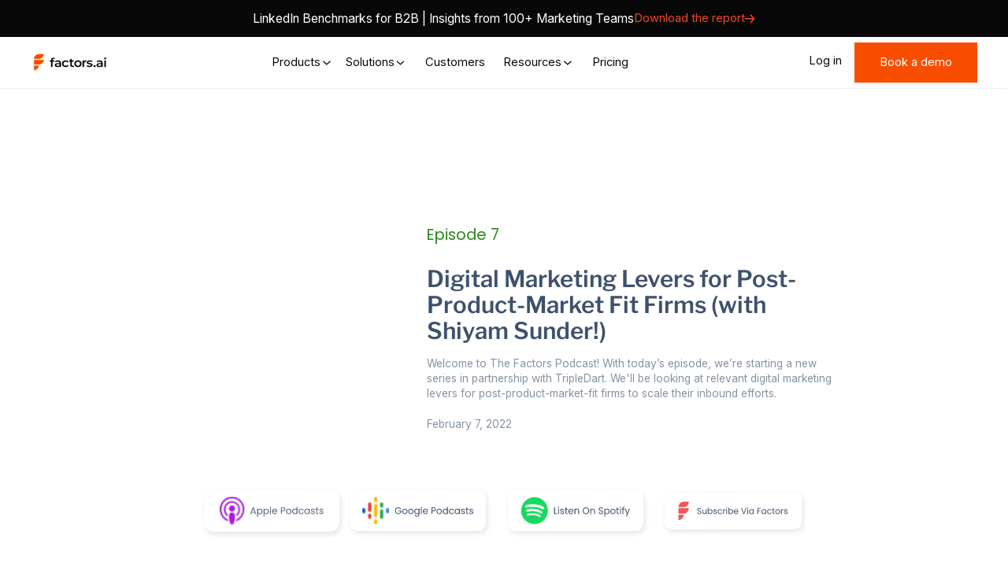

--- FILE ---
content_type: text/html; charset=utf-8
request_url: https://www.factors.ai/podcast/digital-marketing-levers-for-post-product-market-fit-firms-with-shiyam-sunder
body_size: 26253
content:
<!DOCTYPE html><!-- This site was created in Webflow. https://webflow.com --><!-- Last Published: Fri Jan 09 2026 05:13:47 GMT+0000 (Coordinated Universal Time) --><html data-wf-domain="www.factors.ai" data-wf-page="65dd9f762e09bb336d566a48" data-wf-site="5f28f6242b5cee6e96d76336" lang="en" data-wf-collection="65dd9f762e09bb336d566914" data-wf-item-slug="digital-marketing-levers-for-post-product-market-fit-firms-with-shiyam-sunder"><head><meta charset="utf-8"/><title>Digital Marketing Levers for Post-Product-Market Fit Firms (with Shiyam Sunder!) | Factors Podcast</title><meta content="Here the Podcast of Digital Marketing Levers For Post-Product-Market Fit Firms With Shiyam Sunder. Double your inbound sales with proper planning." name="description"/><meta content="Digital Marketing Levers for Post-Product-Market Fit Firms (with Shiyam Sunder!) | Factors Podcast" property="og:title"/><meta content="Here the Podcast of Digital Marketing Levers For Post-Product-Market Fit Firms With Shiyam Sunder. Double your inbound sales with proper planning." property="og:description"/><meta content="https://cdn.prod.website-files.com/5f2b74f69c548b1f9dedadbf/620a2ec86cfd5a7688eb627c_Shiyam%20Sunder.avif" property="og:image"/><meta content="Digital Marketing Levers for Post-Product-Market Fit Firms (with Shiyam Sunder!) | Factors Podcast" property="twitter:title"/><meta content="Here the Podcast of Digital Marketing Levers For Post-Product-Market Fit Firms With Shiyam Sunder. Double your inbound sales with proper planning." property="twitter:description"/><meta content="https://cdn.prod.website-files.com/5f2b74f69c548b1f9dedadbf/620a2ec86cfd5a7688eb627c_Shiyam%20Sunder.avif" property="twitter:image"/><meta property="og:type" content="website"/><meta content="summary_large_image" name="twitter:card"/><meta content="width=device-width, initial-scale=1" name="viewport"/><meta content="Webflow" name="generator"/><link href="https://cdn.prod.website-files.com/5f28f6242b5cee6e96d76336/css/factorsai.webflow.shared.8767cd481.min.css" rel="stylesheet" type="text/css" integrity="sha384-h2fNSBucdN9gRcd5VrMhYy4RvrGz2IgSYx7Y4ZnAHLzK84O50DzVQnSNLTFG0t0H" crossorigin="anonymous"/><link href="https://fonts.googleapis.com" rel="preconnect"/><link href="https://fonts.gstatic.com" rel="preconnect" crossorigin="anonymous"/><script src="https://ajax.googleapis.com/ajax/libs/webfont/1.6.26/webfont.js" type="text/javascript"></script><script type="text/javascript">WebFont.load({  google: {    families: ["Inter:300,regular,500,600,700"]  }});</script><script type="text/javascript">!function(o,c){var n=c.documentElement,t=" w-mod-";n.className+=t+"js",("ontouchstart"in o||o.DocumentTouch&&c instanceof DocumentTouch)&&(n.className+=t+"touch")}(window,document);</script><link href="https://cdn.prod.website-files.com/5f28f6242b5cee6e96d76336/668f66570ae8c859ebd1b73d_favicon.png" rel="shortcut icon" type="image/x-icon"/><link href="https://cdn.prod.website-files.com/5f28f6242b5cee6e96d76336/668f666fe23b5a3cc2c102bf_webclip.png" rel="apple-touch-icon"/><link href="rss.xml" rel="alternate" title="RSS Feed" type="application/rss+xml"/><!-- Termly custom blocking map -->

<script data-termly-config>
  window.TERMLY_CUSTOM_BLOCKING_MAP = {
    "app.factors.ai": "essential",
    "cdn.prod.website-files.com": "essential",
    "unpkg.com": "essential",
    "app.scheduler.ai":"essential",

    "js.hsforms.net": "essential",
    "app.revenuehero.io": "essential",
    "popup.schedulehero.io":"essential",
    "app.v2.thatsnoble.com":"essential",
    "tag.thatsnoble.com":"essential",

    "storylane-prod-uploads.s3.us-east-2.amazonaws.com":"essential",
    "js.storylane.io":"essential",

    "app.hubspot.com":"performance",
    "js-na1.hs-scripts.com": "performance",
    "d33t2173eag6fx.cloudfront.net": "performance",

    "app.getreditus.com": "analytics",
    "www.clarity.ms": "analytics",
    "tracking.g2crowd.com": "analytics",
    "a.usbrowserspeed.com": "analytics",

    "cdn.segment.com": "advertising",
    "static.ads-twitter.com":"advertising",
    "cdn.trackdesk.com":"advertising",
    "b2bjsstore.s3.us-west-2.amazonaws.com":"analytics",
    "ct.capterra.com":"analytics",
    "www.youtube.com":"essential",
    "cdn.embedly.com":"essential",

    "www.googletagmanager.com": "essential",
    "googletagmanager.com": "essential",
    "www.google-analytics.com": "essential",
    "google-analytics.com": "essential",
    "doubleclick.net": "essential",
    "www.doubleclick.net": "essential",
    "google.com": "essential",
    "www.google.com": "essential",
    "google.co.in": "essential",
    "www.google.co.in": "essential",
    "google.co.uk": "essential",
    "www.google.co.uk": "essential",
    "googleads.g.doubleclick.net": "essential",
    "pagead2.googlesyndication.com": "essential",
    "analytics.google.com": "essential"

  }
</script>
<script
        type="text/javascript"
        src="https://app.termly.io/resource-blocker/1b578705-6577-4050-b175-8ba6c00b1c79?autoBlock=on"
        ></script>
<!-- Revenue Hero Source Script-->
<script type="text/javascript" src="https://app.revenuehero.io/scheduler.min.js"></script>
<!-- GTM Tracking -->
<script>
  (function(w, d){
    // ========= CONFIG =========
    var GTM_IDS    = [ (w.FACTORS_GTM_ID || 'GTM-P2NVT4G') ]; // support multiple
    var TIMEOUT_MS = 3000;   // fallback: release even if uid doesn't arrive
    var DEBUG      = true;   // set false to quiet logs
    var GATE_GTAG  = false;  // LEAVE FALSE (you want gtag.js to pass through)

    // ========= LOGGING HELPERS =========
    var startTs = (w.performance && performance.now) ? performance.now() : Date.now();
    var sid = Math.random().toString(36).slice(2,8);
    function now(){ return (w.performance && performance.now) ? performance.now() : Date.now(); }
    function sinceStart(){ return (now() - startTs).toFixed(1) + 'ms'; }
    function _fmt(args){ var arr=[].slice.call(args); arr.unshift('[GTM-Gate]['+sid+']['+sinceStart()+']'); return arr; }
    function log(){  if(!DEBUG) return; try{ console.log.apply(console,_fmt(arguments)); }  catch(e){} }
    function info(){ if(!DEBUG) return; try{ console.info.apply(console,_fmt(arguments)); } catch(e){} }
    function warn(){ if(!DEBUG) return; try{ console.warn.apply(console,_fmt(arguments)); } catch(e){} }
    function err(){  if(!DEBUG) return; try{ console.error.apply(console,_fmt(arguments)); }catch(e){} }

    console.group('[GTM-Gate] session #'+sid+' (start)');

    // ========= STATE =========
    w.dataLayer = w.dataLayer || [];
    var origPush = w.dataLayer.push.bind(w.dataLayer);
    var queue = [];
    var released = false;
    var loaded = false;
    var interceptedCount = 0;
    var blockedNodes = [];

    // ========= MATCHERS (GTM only; gtag allowed) =========
    var gtmJsPathRegex = /(^|\/)gtm\.js(\?|$)/i;                                // /gtm.js
    var gtmHostRegex   = /(^|\/\/)([^\/]*\.)?googletagmanager\.com\//i;          // *.googletagmanager.com
    var gtmIdParam     = /[?&]id=GTM-[A-Z0-9]+/i;                                 // ?id=GTM-XXXX
    var gtmEnvParams   = /[?&](gtm_auth|gtm_preview|gtm_cookies_win)\b/i;         // env/preview flags
    var gtmNoScriptPath= /(^|\/)ns\.html(\?|$)/i;                                 // /ns.html

    // Optional (kept off): gating gtag.js too
    var gtagPathRegex = /(^|\/)gtag\/js(\?|$)/i;
    var gtagIdParam   = /[?&](id|l|cx)=/i;

    info('Gate initialized. Waiting for factors_user_id_ready (with uid) or timeout ('+TIMEOUT_MS+'ms).');

    // ========= FIFO QUEUE FOR dataLayer =========
    w.dataLayer.push = function(){
      var arg = arguments[0];
      if (!released) {
        var idx = queue.push(arg) - 1;
        var ev = (arg && typeof arg === 'object') ? arg.event : undefined;
        info('Queued dataLayer['+idx+']' + (ev ? ' event='+ev : ''), arg);

        if (arg && typeof arg === 'object' && arg.event === 'factors_user_id_ready') {
          var uid = arg.user_id || arg.factors_user_id;
          if (uid) {
            info('factors_user_id_ready observed with uid=', uid, '→ releasing.');
            release(uid);
          } else {
            warn('factors_user_id_ready observed but no uid on payload; still waiting.');
          }
        }
        return queue.length;
      }
      return origPush.apply(w.dataLayer, arguments);
    };

    // ========= INTERCEPT EARLY GTM INJECTION =========
    var EP = Element.prototype;
    var _appendChild = EP.appendChild;
    var _insertBefore = EP.insertBefore;
    var _setAttribute = Element.prototype.setAttribute;

    function isGtmScriptSrc(src){
      if (!src) return false;
      if (gtmHostRegex.test(src) && gtmJsPathRegex.test(src)) return true; // standard
      if (gtmJsPathRegex.test(src) && gtmIdParam.test(src)) return true;   // custom-domain with ?id=GTM-
      if (gtmEnvParams.test(src)) return true;                             // preview/auth flags
      if (GATE_GTAG && gtmHostRegex.test(src) && gtagPathRegex.test(src)) return true; // (disabled)
      return false;
    }
    function isGtmIframeSrc(src){
      if (!src) return false;
      return gtmHostRegex.test(src) && gtmNoScriptPath.test(src) && gtmIdParam.test(src);
    }
    function isScript(n){ return n && n.tagName === 'SCRIPT'; }
    function isIframe(n){ return n && n.tagName === 'IFRAME'; }

    function intercept(fn, name){
      return function(){
        var node = arguments[0];
        if (!released && node) {
          if (isScript(node) && isGtmScriptSrc(node.src)) {
            interceptedCount++; blockedNodes.push(node);
            warn('Intercepted early GTM <script> via '+name+'; deferring.', node.src);
            return node;
          }
          if (isIframe(node) && isGtmIframeSrc(node.src)) {
            interceptedCount++; blockedNodes.push(node);
            warn('Intercepted GTM NoScript <iframe> via '+name+'; deferring.', node.src);
            return node;
          }
        }
        return fn.apply(this, arguments);
      };
    }

    Element.prototype.setAttribute = function(name, value){
      if (!released && name === 'src') {
        if (this.tagName === 'SCRIPT' && isGtmScriptSrc(value)) {
          interceptedCount++; blockedNodes.push(this);
          warn('Intercepted GTM via setAttribute("src") on <script>; deferring.', value);
          return;
        }
        if (this.tagName === 'IFRAME' && isGtmIframeSrc(value)) {
          interceptedCount++; blockedNodes.push(this);
          warn('Intercepted GTM NoScript <iframe> via setAttribute; deferring.', value);
          return;
        }
      }
      return _setAttribute.apply(this, arguments);
    };
    EP.appendChild  = intercept(_appendChild,  'appendChild');
    EP.insertBefore = intercept(_insertBefore, 'insertBefore');

    // ========= LOAD GTM (post-release) with timing =========
    function loadGTM(){
      if (loaded) return; loaded = true;
      var ids = GTM_IDS.filter(Boolean);
      if (!ids.length) { err('No GTM IDs configured.'); return; }

      ids.forEach(function(id){
        var label = '[GTM-Gate] gtm_load_'+id;
        try { console.time(label); } catch(e){} // timing the fetch+parse

        var s = d.createElement('script');
        s.async = true;
        s.src = 'https://www.googletagmanager.com/gtm.js?id=' + encodeURIComponent(id);

        s.onload = function(){
          info('gtm.js loaded for', id);
          try { console.timeEnd(label); } catch(e){}
          // Mark for Performance panel
          if (w.performance && performance.mark) performance.mark('gtm_loaded_'+id);
        };
        s.onerror = function(){ err('gtm.js failed to load for', id); };

        // Mark the injection moment
        if (w.performance && performance.mark) performance.mark('gtm_injected_'+id);
        info('Injected gtm.js for', id);
        (d.head || d.getElementsByTagName('script')[0].parentNode).appendChild(s);
      });
    }

    // ========= RELEASE SEQUENCE =========
    function release(uid){
      if (released) return;
      released = true;

      if (w.performance && performance.mark) performance.mark('gate_release_start');
      info('Releasing gate. queued='+queue.length+', intercepted='+interceptedCount);

      // Restore DOM methods
      EP.appendChild = _appendChild;
      EP.insertBefore = _insertBefore;
      Element.prototype.setAttribute = _setAttribute;

      // Ensure gtag stub exists
      w.gtag = w.gtag || function(){ (w.dataLayer || (w.dataLayer=[])).push(arguments); };

      // 1) Set UID so GTM sees it immediately
      if (uid) {
        try { w.gtag('set', { user_id: uid }); info('Set gtag user_id=', uid); }
        catch(e){ err('Failed to set gtag user_id:', e); }

        // 2) Deterministic signal for GTM to fire pageview/conversions
        var uidEvt = { event: 'uid_available', user_id: uid, uid_gate_released: true, uid_available_ts: Date.now() };
        if (w.performance && performance.mark) performance.mark('uid_available_pushed_mark');
        origPush(uidEvt);
        info('Pushed event=uid_available for GTM consumption.', uidEvt);
      } else {
        warn('Release without uid (timeout or manual).');
      }

      // 3) Flush queued events (FIFO)
      for (var i = 0; i < queue.length; i++){
        var item = queue[i];
        var ev = (item && typeof item === 'object') ? item.event : undefined;
        info('Flushing dataLayer['+i+']' + (ev ? ' event='+ev : ''), item);
        origPush(item);
      }
      w.dataLayer.push = origPush;

      if (interceptedCount) info('Discarded '+interceptedCount+' intercepted GTM script/iframe node(s).');

      // 4) Load GTM last
      loadGTM();

      if (w.performance && performance.mark) performance.mark('gate_release_end');
      console.groupEnd();
    }

    // ========= SLOW-PATH ONLY: NO FAST-PATH COOKIE CHECK =========
    // Fast-path removed - always wait for factors_user_id_ready event
    info('No fast-path. Waiting for factors_user_id_ready event or timeout.');

    // ========= TIMEOUT (fallback) =========
    setTimeout(function(){
      if (!released) { warn('Timeout '+TIMEOUT_MS+'ms reached → releasing without uid.'); release(null); }
    }, TIMEOUT_MS);

    // ========= DEBUG API =========
    w.__GTM_GATE_DEBUG__ = {
      id: sid,
      version: '1.3.0-slow-path-only',
      GTM_IDS: GTM_IDS.slice(),
      state: function(){ return { released: released, loaded: loaded, queued: queue.length, interceptedCount: interceptedCount }; },
      queue: function(){ return queue.slice(); }
    };

  })(window, document);
</script>

<!-- Keep this css code to improve the font quality-->
<style>
  * {
    -webkit-font-smoothing: antialiased;
    -moz-osx-font-smoothing: grayscale;
    -o-font-smoothing: antialiased;
  }
</style>

<script>
  // Google Analytics script
  window.dataLayer = window.dataLayer || [];
  function gtag(){dataLayer.push(arguments)};
  gtag('js', new Date());


  window.addEventListener('message', (event) => {
    if (event.data.message === 'storylane-demo-event') {
      console.log("DEBUG::Storylane ==>>",event.data.payload);
    }
    if (event.data.message === 'storylane-demo-event' && event.data.payload.event === 'demo_open' ) {        
      faitracker.call('track', 'storylane_demo_'+event.data.payload.demo.name, 
                      {
        'storylane_demo_name': event.data.payload.demo.name,
        'storylane_demo_url': event.data.payload.demo.url
      }
                     );
    }
    if (event.data.message === 'storylane-demo-event' && event.data.payload.event === 'chapter_start' ) {        
      faitracker.call('track', 'storylane_chapter_'+event.data.payload.chapter.name, 
                      {
        'storylane_demo_name': event.data.payload.demo.name,
        'storylane_demo_url': event.data.payload.demo.url,
        'storylane_chapter_name': event.data.payload.chapter.name
      }
                     );
    }
  });

</script>

<!-- Factors Tracking -->
<script>window.faitracker=window.faitracker||function(){this.q=[];var t=new CustomEvent("FAITRACKER_QUEUED_EVENT");return this.init=function(t,e,a){this.TOKEN=t,this.INIT_PARAMS=e,this.INIT_CALLBACK=a,window.dispatchEvent(new CustomEvent("FAITRACKER_INIT_EVENT"))},this.call=function(){var e={k:"",a:[]};if(arguments&&arguments.length>=1){for(var a=1;a<arguments.length;a++)e.a.push(arguments[a]);e.k=arguments[0]}this.q.push(e),window.dispatchEvent(t)},this.message=function(){window.addEventListener("message",function(t){"faitracker"===t.data.origin&&this.call("message",t.data.type,t.data.message)})},this.message(),this.init("we0jyjxcs0ix4ggnkptymjh48ur8y7q7",{host:"https://api.factors.ai"}),this}(),function(){var t=document.createElement("script");t.type="text/javascript",t.src="https://app.factors.ai/assets/factors.js",t.async=!0,(d=document.getElementsByTagName("script")[0]).parentNode.insertBefore(t,d)}();</script>
<!-- Factors Tracking --><link rel="canonical" href="https://www.factors.ai/podcast/digital-marketing-levers-for-post-product-market-fit-firms-with-shiyam-sunder">



<!-- Breadcrumb Schema Markup -->
<script type="application/ld+json">
{
  "@context": "https://schema.org",
  "@type": "BreadcrumbList",
  "itemListElement": [
    {
      "@type": "ListItem",
      "position": 1,
      "name": "Home",
      "item": "https://www.factors.ai/"
    },
    {
      "@type": "ListItem",
      "position": 2,
      "name": "Podcasts",
      "item": "https://www.factors.ai/podcast/"
    },
    {
      "@type": "ListItem",
      "position": 3,
      "name": "Digital Marketing Levers for Post-Product-Market Fit Firms (with Shiyam Sunder!)",
      "item": "https://www.factors.ai/podcast/digital-marketing-levers-for-post-product-market-fit-firms-with-shiyam-sunder"
    }
  ]
}
</script>

<!-- Article Schema Markup -->
<script type="application/ld+json">
{
  "@context": "https://schema.org",
  "@type": "PodcastEpisode",
  "name": "Digital Marketing Levers for Post-Product-Market Fit Firms (with Shiyam Sunder!)",
  "url": "https://www.factors.ai/conversations/digital-marketing-levers-for-post-product-market-fit-firms-with-shiyam-sunder",
  "description": "Here the Podcast of Digital Marketing Levers For Post-Product-Market Fit Firms With Shiyam Sunder. Double your inbound sales with proper planning.",
  "datePublished": "Feb 14, 2022",
  "duration": "PT37M35S",
  "image": "https://cdn.prod.website-files.com/5f2b74f69c548b1f9dedadbf/620a2ec86cfd5a7688eb627c_Shiyam%20Sunder.avif",
  "audio": {
    "@type": "AudioObject",
    "contentUrl": "https://www.buzzsprout.com/1853559/10069443-digital-levers-for-post-product-market-fit-firms-with-shiyam-sunder.js",
    "duration": "PT37M35S"
  },
  "podcastSeries": {
    "@type": "PodcastSeries",
    "name": "Factors Podcast",
    "url": "https://www.factors.ai/podcast",
    "description": "Discover B2B SaaS Insights from Top Leaders! Tune in for Podcast Interviews with Industry CXOs. Your Go-to Resource for all things SaaS.",
    "image": "https://www.example.com/images/podcast-series-image.jpg",
    "publisher": {
      "@type": "Organization",
      "name": "Factors.ai",
      "url": "https://www.factors.ai",
      "logo": {
        "@type": "ImageObject",
        "url": "https://cdn.prod.website-files.com/5f28f6242b5cee6e96d76336/66c44cf4dad5d83b53fab05f_logo-black.svg"
      }
    }
  }
}
</script>

<!-- [Attributes by Finsweet] Powerful Rich Text -->
<script defer src="https://cdn.jsdelivr.net/npm/@finsweet/attributes-richtext@1/richtext.js"></script></head><body><div class="page-wrapper"><div class="global-styles w-embed"><style>

/* Client-First Fluid Responsive */
html { font-size: 1.125rem; }
@media screen and (max-width:1920px) { html { font-size: calc(0.625rem + 0.41666666666666674vw); } }
@media screen and (max-width:1440px) { html { font-size: calc(0.8126951092611863rem + 0.20811654526534862vw); } }
@media screen and (max-width:479px) { html { font-size: calc(0.7494769874476988rem + 0.8368200836820083vw); } }

/* Prevent orpan words */
* {
	text-wrap: pretty;
  font-display: swap;
}

/* Set color style to inherit */
.inherit-color * {
    color: inherit;
}

/* Focus state style for keyboard navigation for the focusable elements */
*[tabindex]:focus-visible,
  input[type="file"]:focus-visible {
   outline: 0.125rem solid #4d65ff;
   outline-offset: 0.125rem;
}

/* Get rid of top margin on first element in any rich text element */
.w-richtext > :not(div):first-child, .w-richtext > div:first-child > :first-child {
  margin-top: 0 !important;
}

/* Get rid of bottom margin on last element in any rich text element */
.w-richtext>:last-child, .w-richtext ol li:last-child, .w-richtext ul li:last-child {
	margin-bottom: 0 !important;
}

/* Prevent all click and hover interaction with an element */
.pointer-events-off {
	pointer-events: none;
}

/* Enables all click and hover interaction with an element */
.pointer-events-on {
  pointer-events: auto;
}

/* Create a class of .div-square which maintains a 1:1 dimension of a div */
.div-square::after {
	content: "";
	display: block;
	padding-bottom: 100%;
}

/* Make sure containers never lose their center alignment */
.container-medium,.container-small, .container-large {
	margin-right: auto !important;
  margin-left: auto !important;
}

/* 
Make the following elements inherit typography styles from the parent and not have hardcoded values. 
Important: You will not be able to style for example "All Links" in Designer with this CSS applied.
Uncomment this CSS to use it in the project. Leave this message for future hand-off.
*/
/*
a,
.w-input,
.w-select,
.w-tab-link,
.w-nav-link,
.w-dropdown-btn,
.w-dropdown-toggle,
.w-dropdown-link {
  color: inherit;
  text-decoration: inherit;
  font-size: inherit;
}
*/

/* Apply "..." after 3 lines of text */
.text-style-3lines {
	display: -webkit-box;
	overflow: hidden;
	-webkit-line-clamp: 3;
	-webkit-box-orient: vertical;
}

/* Apply "..." after 2 lines of text */
.text-style-2lines {
	display: -webkit-box;
	overflow: hidden;
	-webkit-line-clamp: 2;
	-webkit-box-orient: vertical;
}

/* Adds inline flex display */
.display-inlineflex {
  display: inline-flex;
}

/* These classes are never overwritten */
.hide {
  display: none !important;
}

@media screen and (max-width: 991px) {
    .hide, .hide-tablet {
        display: none !important;
    }
    br {
    display: none;
	}
}
  @media screen and (max-width: 767px) {
    .hide-mobile-landscape{
      display: none !important;
    }
    br {
    display: none;
		}
}
  @media screen and (max-width: 479px) {
    .hide-mobile{
      display: none !important;
    }
}
 
.margin-0 {
  margin: 0rem !important;
}
  
.padding-0 {
  padding: 0rem !important;
}

.spacing-clean {
padding: 0rem !important;
margin: 0rem !important;
}

.margin-top {
  margin-right: 0rem !important;
  margin-bottom: 0rem !important;
  margin-left: 0rem !important;
}

.padding-top {
  padding-right: 0rem !important;
  padding-bottom: 0rem !important;
  padding-left: 0rem !important;
}
  
.margin-right {
  margin-top: 0rem !important;
  margin-bottom: 0rem !important;
  margin-left: 0rem !important;
}

.padding-right {
  padding-top: 0rem !important;
  padding-bottom: 0rem !important;
  padding-left: 0rem !important;
}

.margin-bottom {
  margin-top: 0rem !important;
  margin-right: 0rem !important;
  margin-left: 0rem !important;
}

.padding-bottom {
  padding-top: 0rem !important;
  padding-right: 0rem !important;
  padding-left: 0rem !important;
}

.margin-left {
  margin-top: 0rem !important;
  margin-right: 0rem !important;
  margin-bottom: 0rem !important;
}
  
.padding-left {
  padding-top: 0rem !important;
  padding-right: 0rem !important;
  padding-bottom: 0rem !important;
}
  
.margin-horizontal {
  margin-top: 0rem !important;
  margin-bottom: 0rem !important;
}

.padding-horizontal {
  padding-top: 0rem !important;
  padding-bottom: 0rem !important;
}

.margin-vertical {
  margin-right: 0rem !important;
  margin-left: 0rem !important;
}
  
.padding-vertical {
  padding-right: 0rem !important;
  padding-left: 0rem !important;
}

/* Apply "..." at 100% width */
.truncate-width { 
		width: 100%; 
    white-space: nowrap; 
    overflow: hidden; 
    text-overflow: ellipsis; 
}
/* Removes native scrollbar */
.no-scrollbar {
    -ms-overflow-style: none;
    overflow: -moz-scrollbars-none; 
}

.no-scrollbar::-webkit-scrollbar {
    display: none;
}

/* Prevent textarea resizing */
textarea {
	resize: none;
}

/* Custom List Item Markers */
ul.list-light {
  list-style-image: url('https://cdn.prod.website-files.com/5f28f6242b5cee6e96d76336/667909f35ed44f8b7d3a181a_check-blue.svg');
}
ul.list-dark {
  list-style-image: url('https://cdn.prod.website-files.com/5f28f6242b5cee6e96d76336/66790917edb60b77751ccd94_check-light.svg');
}

/* Button Hover Animation */ 
.btn::before,
.btn::after {
	position: absolute;
	top: 0;
	left: 0;
	width: 100%;
	height: 100%;
}
.btn.is-primary .btn-bg {
	top: 0;
	left: 0;
	position: absolute;
	width: 100%;
	height: 100%;
	background: var(--brand-primary);
	border-radius: 0.25rem;
	overflow: hidden;
	transition: transform 0.4s cubic-bezier(0.1, 0, 0.3, 1);
}
.btn.is-primary .btn-bg::before,
.btn.is-primary .btn-bg::after {
	content: '';
	position: absolute;
	background: var(--white);
}
.btn.is-secondary .btn-bg {
	top: 0;
	left: 0;
	position: absolute;
	width: 100%;
	height: 100%;
	background: var(--white);
	border-radius: 0.25rem;
	overflow: hidden;
	transition: transform 0.4s cubic-bezier(0.1, 0, 0.3, 1);
}
.btn.is-secondary .btn-bg::before,
.btn.is-secondary .btn-bg::after {
	content: '';
	position: absolute;
	background: var(--brand-primary);
}
.btn.is-tertiary .btn-bg {
	top: 0;
	left: 0;
	position: absolute;
	width: 100%;
	height: 100%;
  background: var(--white);
	border-radius: 0.25rem;
	overflow: hidden;
	transition: transform 0.4s cubic-bezier(0.1, 0, 0.3, 1);
}
.btn.is-tertiary .btn-bg::before,
.btn.is-tertiary .btn-bg::after {
	content: '';
	position: absolute;
	background: var(--brand-secondary);
}
.btn .btn-bg::before {
	width: 110%;
	height: 0;
	padding-bottom: 110%;
	top: 50%;
	left: 50%;
	border-radius: 50%;
	transform: translate3d(-50%,-50%,0) scale3d(0,0,1);
}
.btn:hover .btn-bg::before {
	transition: transform 0.4s cubic-bezier(0.1, 0, 0.3, 1);
	transform: translate3d(-50%,-50%,0) scale3d(1,1,1);
}
.btn .btn-bg::after {
	top: 0;
	left: 0;
	width: 100%;
	height: 100%;
	opacity: 0;
	transition: opacity 0.3s;
}
.btn:hover .btn-bg::after {
	opacity: 1;
	transition-duration: 0.01s;
	transition-delay: 0.3s;
}

/* HubSpot Form Styling */
/* All paragraph elements inside Hubspot form */
.hs-form>p {
 margin-top:1rem;
 margin-bottom:1rem;
 }
 
 /* Set margin right 0 for input wrapper */
 .hs-form .input {
 margin-right: 0 !important;
 }

/* Max width of fieldset element inside form */
.hs-form>fieldset {
 max-width: 100% !important;
 }

/* Form Input */
.hs-input {
 width: 100% !important;
 }

/* Radio Inputs */
.hs-input[type=radio] {
 width: auto !important;
 margin-right: 0.5rem;
 min-height: auto !important;
}

/* Checkbox Labels */
.hs-form-checkbox>label {
font-weight: 400 !important;
}

/* Error messages label margin */
.hs-error-msgs>label {
 margin-bottom: 0px !important;
 }

.gradiant_text{
background: linear-gradient(154.71deg, #FFEC59 5.99%, rgba(255, 236, 89, 0) 151.59%) !important;
    -webkit-text-fill-color: transparent;
    -webkit-background-clip: text !important;
    background-clip: text !important;
}
/*Custom Checkbox*/
.hs-input[type=checkbox] {
  width: 1rem !important;
  height: 1rem !important;
  margin-right: 0.5rem !important;
  min-height: auto !important;
}
.hs-input[type=checkbox]:focus {
  box-shadow: 0 0 3px 1px #bdfd2e;
}
.hs-input[type=checkbox]:checked {
 accent-color: #111;
 outline: 2px solid #111;
}
.hs-form-booleancheckbox-display>span {
 margin-left: 0 !important;
 }
.hs-richtext p {
font-size: 0.75rem;
}

/* Table styling */
table {
  width: 100%;
  margin-bottom: 1.5rem;
}

thead {
  background-color: var(--background-color--background-secondary);
}
tr, .table_row {
  display: grid;
  grid-gap: 0;
}
tr {
  grid-template-columns: repeat(auto-fit, minmax(5rem, 1fr));
}
.table_row {
  grid-template-columns: 1fr 1fr;
}
th, td {
  padding: 1rem;
  border: 1px solid var(--border-color--border-secondary);
  font-size: 0.875rem;
}
th {
  text-align: left;
}
td {
  display: flex;
  flex-direction: column;
  justify-content: flex-start;
  align-items: flex-start;
}
</style></div><div class="page-styles w-embed"></div><div class="bg"><div class="form-hubspot"><h5 class="padding">Let&#x27;s chat! When’s a good time?</h5><div data-w-id="9bd28e3a-51d8-b804-3609-b807df1fca5d" class="close"><img src="https://cdn.prod.website-files.com/5f28f6242b5cee6e96d76336/5f326e91a3b2c94ded7fcbc7_popup-close.svg" loading="lazy" alt="Modal Close icon"/></div><div class="form-block-3 w-form"><form id="email-form" name="email-form" data-name="Email Form" redirect="https://meetings.hubspot.com/ralitsa-dsouza" data-redirect="https://meetings.hubspot.com/ralitsa-dsouza" method="get" data-wf-page-id="65dd9f762e09bb336d566a48" data-wf-element-id="9bd28e3a-51d8-b804-3609-b807df1fca60"><label for="name-4" class="hs-field-desc">First Name<span class="text-span-20">*</span></label><input class="text-field-4 w-input" autofocus="true" maxlength="256" name="name-2" data-name="Name 2" placeholder="" type="text" id="name-2" required=""/><label for="name-4" class="field-label-2">Last Name<span class="text-span-21">*</span></label><input class="text-field-5 w-input" maxlength="256" name="name-3" data-name="Name 3" placeholder="" type="text" id="name-3" required=""/><label for="email-4" class="field-label-3">Company email<span class="text-span-22">*</span></label><input class="text-field-6 w-input" maxlength="256" name="email-3" data-name="Email 3" placeholder="" type="email" id="email-3" required=""/><label for="email-2" class="field-label-4">Phone number</label><input class="text-field-7 w-input" maxlength="256" name="email-2" data-name="Email 2" placeholder="" type="tel" id="email-2"/><input class="text-field-3 w-input" maxlength="256" name="email-2" data-name="Email 2" placeholder="Any specific use-cases you’re looking to address?" type="text" id="email-2"/><input type="submit" data-wait="Please wait..." class="submit-button-3 w-button" value="Book a Demo"/></form><div class="w-form-done"><div>Thank you! Your submission has been received!</div></div><div class="w-form-fail"><div>Oops! Something went wrong while submitting the form.</div></div></div><div class="html-embed-3 w-embed w-script"><script charset="utf-8" type="text/javascript" src="//js.hsforms.net/forms/shell.js"></script>
<script>
  hbspt.forms.create({
    region: "na1",
    portalId: "6188127",
    formId: "9c106956-fbfe-4406-95cf-96d1fe883843"
  });
</script> 
<script type="text/javascript">
	window.hero = new RevenueHero({ routerId: '72' })
  hero.schedule('hsForm_9c106956-fbfe-4406-95cf-96d1fe883843')
</script>
<!----
<script>// <![CDATA[
hbspt.forms.create({
        css: '',
 region: "na1",
    portalId: "6188127",
    formId: "9c106956-fbfe-4406-95cf-96d1fe883843",
 onFormReady: function($form) {
 fetch("https://ipinfo.io/?token=29f3a9f76fae57")
            .then((d) => d.json())
            .then((data) => {
            $('input[name="ip_address"]').val(data.country).change();
     });
     }
});
// ]]></script>
!----></div></div></div><div class="white_fullscreen_navbar"><div><div class="factors-2025-cf--anc-bar-wrap"><div class="factors-2025-cf--padding-global"><div class="factors-2025-cf--anc-bar_content"><div>LinkedIn Benchmarks for B2B | Insights from 100+ Marketing Teams</div><a href="/lp/linkedin-ads-benchmark-report" class="factors-2025-cf--learn_more-link factors-2025-cf--text-color-orange500 w-inline-block"><div class="factors-2025-cf--b2">Download the report</div><div class="factors-2025-cf--learn-more-arrow w-embed"><svg width="13" height="13" viewBox="0 0 13 13" fill="none" xmlns="http://www.w3.org/2000/svg">
<path d="M9.75301 6.06775H-0.000976562V7.5847H9.75301L5.93029 12.1356H7.9175L12.3622 6.82623L7.9175 1.51691H5.93029L9.75301 6.06775Z" fill="currentColor"/>
</svg></div></a></div></div><div class="factors-2025-cf--hide w-embed w-script"><script>
document.addEventListener("DOMContentLoaded", function () {
  // Run only on desktop
  if (window.innerWidth < 992) return;

  const ancBar = document.querySelector(".factors-2025-cf--anc-bar-wrap");
  const dropdowns = document.querySelectorAll(".factors-2025-cf--nav_dropdown-content-wrapper");
  if (!dropdowns.length) return;

  // Measure heights once
  const ancHeight = ancBar ? ancBar.offsetHeight : 0;

  function updateDropdownPosition() {
    let scrollY = window.scrollY || window.pageYOffset;
    let newTop = 0;

    // Check if announcement bar is still visible in viewport
    if (ancBar) {
      const rect = ancBar.getBoundingClientRect();
      const isVisible = rect.bottom > 0; // still on screen
      if (isVisible) {
        newTop = ancHeight;
      }
    }

    dropdowns.forEach(drop => {
      const baseTop = parseFloat(drop.dataset.baseTop) || parseFloat(getComputedStyle(drop).top) || 0;
      drop.dataset.baseTop = baseTop; // store original value
      drop.style.top = baseTop + newTop + "px";
    });
  }

  // Initial adjustment
  setTimeout(updateDropdownPosition, 300);

  // Adjust on scroll (debounced for performance)
  let ticking = false;
  window.addEventListener("scroll", () => {
    if (!ticking) {
      window.requestAnimationFrame(() => {
        updateDropdownPosition();
        ticking = false;
      });
      ticking = true;
    }
  });
});
</script></div></div></div><div data-animation="default" class="factors-2025-cf--nav_component w-nav" data-easing2="ease" data-easing="ease" data-collapse="medium" role="banner" data-no-scroll="1" data-duration="400" data-doc-height="1"><div class="factors-2025-cf--hide w-embed w-script"><script>
document.addEventListener("DOMContentLoaded", function () {
  const isMobile = window.innerWidth <= 991;

  // --- Prevent dropdown from closing on mobile tab click ---
  if (isMobile) {
    document.querySelectorAll("[fan-navbar-dropdown=tab]").forEach(tab => {
      tab.addEventListener("click", function (e) {
        e.stopPropagation(); // Prevent click from reaching dropdown
      });
    });
  }

  // --- Hover tabs (desktop only) ---
  if (!isMobile) {
    const tabLinks = document.querySelectorAll("[fan-navbar-dropdown=tab]");
    let hoverTimeout;

    tabLinks.forEach(link => {
      link.addEventListener("mouseenter", function () {
        hoverTimeout = setTimeout(() => {
          if (!link.classList.contains("w--current")) {
            link.click();
          }
        }, 150);
      });
      link.addEventListener("mouseleave", function () {
        clearTimeout(hoverTimeout);
      });
    });
  }

  // --- Dropdown close on mouse leave (desktop only) ---
  if (!isMobile) {
    const dropdownContent = document.querySelector("[fan-navbar-dropdown=modal]");
    const dropdown = document.querySelector("[fan-navbar-dropdown=dropdown]");

    if (dropdownContent && dropdown) {
      dropdownContent.addEventListener("mouseleave", function () {
        dropdown.classList.remove("w--open");
      });
    }
  }
});
</script>







<style>
[fan-navbar-dropdown="toggle"][aria-expanded="true"] [fan-navbar-dropdown="arrow"] {
  transform: rotate(180deg);
}


[fan-navbar-dropdown="menu"] [fan-nav-icon="hamburger"] { display: block; }
[fan-navbar-dropdown="menu"] [fan-nav-icon="cross"]     { display: none; }

/* when open (Webflow sets aria-expanded="true" on the button) */
[fan-navbar-dropdown="menu"][aria-expanded="true"] [fan-nav-icon="hamburger"] { display: none; }
[fan-navbar-dropdown="menu"][aria-expanded="true"] [fan-nav-icon="cross"]     { display: block; }
</style></div><div class="factors-2025-cf--padding-global"><div class="factors-2025-cf--nav_container"><a href="/" class="factors-2025-cf--nav_brand w-nav-brand"><img src="https://cdn.prod.website-files.com/5f28f6242b5cee6e96d76336/68a5b766fd1e8ab8f9d7edc1_dadd86a6fa70e185c07b9c1a3a56dcc8_Group%2039947%20(1).svg" loading="lazy" alt="" class="factors-2025-cf--nav_logo"/></a><nav role="navigation" class="factors-2025-cf--nav_menu w-nav-menu"><div data-hover="true" data-delay="0" fan-navbar-dropdown="dropdown" class="factors-2025-cf--nav-dropdown w-dropdown"><div fan-navbar-dropdown="toggle" class="factors-2025-cf--nav_menu_link factors-2025-cf--is-dropdown w-dropdown-toggle"><div>Products</div><div fan-navbar-dropdown="arrow" class="factors-2025-cf--nav-arrow-icon w-embed"><svg width="100%" viewBox="0 0 16 16" fill="none" xmlns="http://www.w3.org/2000/svg">
<path d="M7.89665 10.6533L12.5633 6.74663V5L7.89665 8.91997L3.22998 5V6.74663L7.89665 10.6533Z" fill="currentColor"/>
</svg></div></div><nav class="factors-2025-cf--nav_dropdown-content-wrapper w-dropdown-list"><div fan-navbar-dropdown="modal" class="factors-2025-cf--nav_dropdown-content"><div class="factors-2025-cf--nav_dropdown-content-left"><div class="factors-2025-cf--dropdown-label-grid"><div id="w-node-c1a3ce98-e9a4-dcbf-be55-0b52c976a19e-c976a190" class="factors-2025-cf--nav-dropdown-content-label"><div>Products</div></div></div><div class="factors-2025-cf--dropdown-content-grid"><div class="factors-2025-cf--dropdown_link-item-wrapper"><a href="/product/account-intelligence" class="factors-2025-cf--dropdown_link-item w-inline-block"><div class="factors-2025-cf--dropdown-icon-wrapper"><img src="https://cdn.prod.website-files.com/5f28f6242b5cee6e96d76336/68a5b766fd1e8ab8f9d7edc0_60c2018c14950377555c524fd4e30e29_Apps-Monitor-Graph-Line--Streamline-Freehand.svg" loading="lazy" alt="" class="factors-2025-cf--dropdown-icon"/></div><div class="factors-2025-cf--dropdown_item-content"><div class="factors-2025-cf--dropdown_item-title">Account Intelligence</div><div class="factors-2025-cf--dropdown_item-description">Real-time signals. So you’re never left guessing</div></div></a><a href="/product/linkedin-adpilot" class="factors-2025-cf--dropdown_link-item w-inline-block"><div class="factors-2025-cf--dropdown-icon-wrapper"><img src="https://cdn.prod.website-files.com/5f28f6242b5cee6e96d76336/68a5b766fd1e8ab8f9d7edbf_416931988a382a63175fcb1b64d0d318_Frame.svg" loading="lazy" alt="" class="factors-2025-cf--dropdown-icon"/></div><div class="factors-2025-cf--dropdown_item-content"><div class="factors-2025-cf--dropdown_item-title">LinkedIn Adpilot</div><div class="factors-2025-cf--dropdown_item-description">Make LinkedIn Ads print pipeline</div></div></a><a href="/product/google-adpilot" class="factors-2025-cf--dropdown_link-item w-inline-block"><div class="factors-2025-cf--dropdown-icon-wrapper"><img src="https://cdn.prod.website-files.com/5f28f6242b5cee6e96d76336/68a5b766fd1e8ab8f9d7edbe_92b02006bc59c17e99907635a875419d_Frame%20(1).svg" loading="lazy" alt="" class="factors-2025-cf--dropdown-icon"/></div><div class="factors-2025-cf--dropdown_item-content"><div class="factors-2025-cf--dropdown_item-title">Google Adpilot</div><div class="factors-2025-cf--dropdown_item-description">Google Ads that speak B2B</div></div></a></div><div class="factors-2025-cf--dropdown_link-item-wrapper"><a href="/product/sales-intelligence" class="factors-2025-cf--dropdown_link-item w-inline-block"><div class="factors-2025-cf--dropdown-icon-wrapper"><img src="https://cdn.prod.website-files.com/5f28f6242b5cee6e96d76336/68a5b766fd1e8ab8f9d7edbd_817658d6da06b05435aae92686e771df_Share-Megaphone--Streamline-Freehand.svg" loading="lazy" alt="" class="factors-2025-cf--dropdown-icon"/></div><div class="factors-2025-cf--dropdown_item-content"><div class="factors-2025-cf--dropdown_item-title">Sales Intelligence</div><div class="factors-2025-cf--dropdown_item-description">Sales get the good stuff, not fluff</div></div></a><a href="/product/analytics-and-attribution" class="factors-2025-cf--dropdown_link-item w-inline-block"><div class="factors-2025-cf--dropdown-icon-wrapper"><img src="https://cdn.prod.website-files.com/5f28f6242b5cee6e96d76336/68a5b766fd1e8ab8f9d7edbc_8983fc31b4b937e8aedb68201640628a_Analytics-Graph-Line-Triple--Streamline-Freehand.svg" loading="lazy" alt="" class="factors-2025-cf--dropdown-icon"/></div><div class="factors-2025-cf--dropdown_item-content"><div class="factors-2025-cf--dropdown_item-title">Attribution and Analytics</div><div class="factors-2025-cf--dropdown_item-description">Know what drove revenue. Brag with proof</div></div></a><a href="/how-factors-works" class="factors-2025-cf--dropdown_link-item w-inline-block"><div class="factors-2025-cf--dropdown-icon-wrapper"><img src="https://cdn.prod.website-files.com/5f28f6242b5cee6e96d76336/68a5b766fd1e8ab8f9d7edbb_1846f0d57513129b9fb4f8584be7dcca_Settings-Wrench-Double--Streamline-Freehand.svg" loading="lazy" alt="" class="factors-2025-cf--dropdown-icon"/></div><div class="factors-2025-cf--dropdown_item-content"><div class="factors-2025-cf--dropdown_item-title">How it works</div><div class="factors-2025-cf--dropdown_item-description">And how it makes your life easier</div></div></a></div><div id="w-node-c1a3ce98-e9a4-dcbf-be55-0b52c976a1b6-c976a190"><a href="/product/gtm-engineering-services" class="factors-2025-cf--dropdown_link-item w-inline-block"><div class="factors-2025-cf--dropdown-icon-wrapper"><img src="https://cdn.prod.website-files.com/5f28f6242b5cee6e96d76336/68a5b766fd1e8ab8f9d7edbb_1846f0d57513129b9fb4f8584be7dcca_Settings-Wrench-Double--Streamline-Freehand.svg" loading="lazy" alt="" class="factors-2025-cf--dropdown-icon"/></div><div class="factors-2025-cf--dropdown_item-content"><div class="factors-2025-cf--dropdown_item-title">GTM Engineering Services</div><div class="factors-2025-cf--dropdown_item-description">Automate your entire GTM operations</div></div></a></div></div><div class="factors-2025-cf--space-fiiler"></div></div><div class="factors-2025-cf--nav_dropdown-content-right"><a href="/integrations" class="factors-2025-cf--nav_product_promo w-inline-block"><div class="factors-2025-cf--b1 factors-2025-cf--text-weight-semibold">Integrations</div><div class="factors-2025-cf--spacer-4px"></div><div class="factors-2025-cf--nav_product-description">Connect tools, sync intent signals</div><div class="factors-2025-cf--spacer-24px"></div><div class="factors-2025-cf--nav-link-with-arrow"><div>Learn More</div><div class="factors-2025-cf--learn-more-arrow w-embed"><svg width="13" height="13" viewBox="0 0 13 13" fill="none" xmlns="http://www.w3.org/2000/svg">
<path d="M9.75301 6.06775H-0.000976562V7.5847H9.75301L5.93029 12.1356H7.9175L12.3622 6.82623L7.9175 1.51691H5.93029L9.75301 6.06775Z" fill="currentColor"/>
</svg></div></div><div class="factors-2025-cf--spacer-8px"></div><img src="https://cdn.prod.website-files.com/5f28f6242b5cee6e96d76336/68a5b766fd1e8ab8f9d7edb9_3cae52fd5173e1dac0aa4b6cd4ef7076_Frame%202147207871.webp" loading="lazy" alt="" class="factors-2025-cf--hide-tablet"/></a></div></div></nav></div><div class="factors-2025-cf--nav-menu-divider"></div><div data-hover="true" data-delay="0" fan-navbar-dropdown="dropdown" class="factors-2025-cf--nav-dropdown w-dropdown"><div fan-navbar-dropdown="toggle" class="factors-2025-cf--nav_menu_link factors-2025-cf--is-dropdown w-dropdown-toggle"><div>Solutions</div><div fan-navbar-dropdown="arrow" class="factors-2025-cf--nav-arrow-icon w-embed"><svg width="100%" viewBox="0 0 16 16" fill="none" xmlns="http://www.w3.org/2000/svg">
<path d="M7.89665 10.6533L12.5633 6.74663V5L7.89665 8.91997L3.22998 5V6.74663L7.89665 10.6533Z" fill="currentColor"/>
</svg></div></div><nav class="factors-2025-cf--nav_dropdown-content-wrapper w-dropdown-list"><div fan-navbar-dropdown="modal" class="factors-2025-cf--nav_dropdown-content"><div class="factors-2025-cf--nav_dropdown-content-left"><div class="factors-2025-cf--dropdown-label-grid"><div class="factors-2025-cf--nav-dropdown-content-label"><div>By segment</div></div><div class="factors-2025-cf--nav-dropdown-content-label"><div>By Role</div></div></div><div class="factors-2025-cf--dropdown-content-grid"><div class="factors-2025-cf--dropdown_link-item-wrapper"><a href="/solutions/early-stage-companies" class="factors-2025-cf--dropdown_link-item w-inline-block"><div class="factors-2025-cf--dropdown-icon-wrapper"><img src="https://cdn.prod.website-files.com/5f28f6242b5cee6e96d76336/68b077d25c65f18a942d6209_82d8c69ac86bf9d02e7d787faec8b65b_startup%201.svg" loading="lazy" alt="" class="factors-2025-cf--dropdown-icon"/></div><div class="factors-2025-cf--dropdown_item-content"><div class="factors-2025-cf--dropdown_item-title">Early-stage startups</div><div class="factors-2025-cf--dropdown_item-description">Lay the right tracks. Prove what works.</div></div></a><a href="/solutions/growth-stage-companies" class="factors-2025-cf--dropdown_link-item w-inline-block"><div class="factors-2025-cf--dropdown-icon-wrapper"><img src="https://cdn.prod.website-files.com/5f28f6242b5cee6e96d76336/68b077d25c65f18a942d6208_9bf25cea5b2fc5668dd91c05697895ef_growth%20stage%20startup%201.svg" loading="lazy" alt="" class="factors-2025-cf--dropdown-icon"/></div><div class="factors-2025-cf--dropdown_item-content"><div class="factors-2025-cf--dropdown_item-title">Growth-stage startups</div><div class="factors-2025-cf--dropdown_item-description">Growth is messy. We make it less so.</div></div></a><a href="/solutions/enterprise-abm-software" class="factors-2025-cf--dropdown_link-item w-inline-block"><div class="factors-2025-cf--dropdown-icon-wrapper"><img src="https://cdn.prod.website-files.com/5f28f6242b5cee6e96d76336/68b077d25c65f18a942d6207_aa9b0c48185f448196ac569966c7d56e_enterprise%201.svg" loading="lazy" alt="" class="factors-2025-cf--dropdown-icon"/></div><div class="factors-2025-cf--dropdown_item-content"><div class="factors-2025-cf--dropdown_item-title">Enterprises</div><div class="factors-2025-cf--dropdown_item-description">Run ABM like you mean it</div></div></a></div><div class="factors-2025-cf--dropdown_link-item-wrapper"><a href="/solutions/demand-generation-managers" class="factors-2025-cf--dropdown_link-item w-inline-block"><div class="factors-2025-cf--dropdown-icon-wrapper"><img src="https://cdn.prod.website-files.com/5f28f6242b5cee6e96d76336/68b077d25c65f18a942d6206_02a6d71a228de09c11726f40fe8f814c_demand%20gen%20marketer%201.svg" loading="lazy" alt="" class="factors-2025-cf--dropdown-icon"/></div><div class="factors-2025-cf--dropdown_item-content"><div class="factors-2025-cf--dropdown_item-title">Demand gen marketer</div><div class="factors-2025-cf--dropdown_item-description">Pipeline you can brag about.</div></div></a><a href="/solutions/marketing" class="factors-2025-cf--dropdown_link-item w-inline-block"><div class="factors-2025-cf--dropdown-icon-wrapper"><img src="https://cdn.prod.website-files.com/5f28f6242b5cee6e96d76336/68a5b766fd1e8ab8f9d7edb7_56bf24b5c302ab9951dff3604963d28b_Frame%20(2).svg" loading="lazy" alt="" class="factors-2025-cf--dropdown-icon"/></div><div class="factors-2025-cf--dropdown_item-content"><div class="factors-2025-cf--dropdown_item-title">Marketing leaders</div><div class="factors-2025-cf--dropdown_item-description">No more vibes-based reporting</div></div></a><a href="/solutions/sales" class="factors-2025-cf--dropdown_link-item w-inline-block"><div class="factors-2025-cf--dropdown-icon-wrapper"><img src="https://cdn.prod.website-files.com/5f28f6242b5cee6e96d76336/68b077d25c65f18a942d6204_4f378c88c37d536f6a005a70c6b95b4a_Crypto-Currency-Usd-Coin--Streamline-Freehand.svg" loading="lazy" alt="" class="factors-2025-cf--dropdown-icon"/></div><div class="factors-2025-cf--dropdown_item-content"><div class="factors-2025-cf--dropdown_item-title">Sales</div><div class="factors-2025-cf--dropdown_item-description">Sell smarter. Sleep better.</div></div></a></div></div><div class="factors-2025-cf--space-fiiler"></div></div><div class="factors-2025-cf--nav_dropdown-content-right"><a href="/customers/descope" class="factors-2025-cf--nav_solution-promo w-inline-block"><img src="https://cdn.prod.website-files.com/5f28f6242b5cee6e96d76336/68a5b766fd1e8ab8f9d7edb3_fc5c3a899734906b1c1909c02ededceb_Group%207.webp" loading="lazy" alt="" class="factors-2025-cf--hide-tablet"/><div class="factors-2025-cf--spacer-30"></div><div class="factors-2025-cf--nav_solution_promo-content"><div class="factors-2025-cf--text-block">How Descope increased their LinkedIn Ads ROI by 25% with AdPilot</div><div class="factors-2025-cf--spacer-32px"></div><div class="factors-2025-cf--nav-link-with-arrow"><div>Read Case Study</div><div class="factors-2025-cf--learn-more-arrow w-embed"><svg width="13" height="13" viewBox="0 0 13 13" fill="none" xmlns="http://www.w3.org/2000/svg">
<path d="M9.75301 6.06775H-0.000976562V7.5847H9.75301L5.93029 12.1356H7.9175L12.3622 6.82623L7.9175 1.51691H5.93029L9.75301 6.06775Z" fill="currentColor"/>
</svg></div></div></div><div class="factors-2025-cf--spacer-32px"></div></a></div></div></nav></div><div class="factors-2025-cf--nav-menu-divider"></div><a href="/customers" class="factors-2025-cf--nav_menu_link w-nav-link">Customers</a><div class="factors-2025-cf--nav-menu-divider"></div><div data-hover="true" data-delay="0" fan-navbar-dropdown="dropdown" class="factors-2025-cf--nav-dropdown w-dropdown"><div fan-navbar-dropdown="toggle" class="factors-2025-cf--nav_menu_link factors-2025-cf--is-dropdown w-dropdown-toggle"><div>Resources</div><div fan-navbar-dropdown="arrow" class="factors-2025-cf--nav-arrow-icon w-embed"><svg width="100%" viewBox="0 0 16 16" fill="none" xmlns="http://www.w3.org/2000/svg">
<path d="M7.89665 10.6533L12.5633 6.74663V5L7.89665 8.91997L3.22998 5V6.74663L7.89665 10.6533Z" fill="currentColor"/>
</svg></div></div><nav class="factors-2025-cf--nav_dropdown-content-wrapper w-dropdown-list"><div fan-navbar-dropdown="modal" class="factors-2025-cf--nav_dropdown-content"><div class="factors-2025-cf--nav_dropdown-content-left"><div class="factors-2025-cf--dropdown-label-grid"><div id="w-node-c1a3ce98-e9a4-dcbf-be55-0b52c976a207-c976a190" class="factors-2025-cf--nav-dropdown-content-label"><div>Resources</div></div></div><div data-current="Tab 1" data-easing="ease" data-duration-in="300" data-duration-out="100" class="factors-2025-cf--dropdown-content-grid factors-2025-cf--is-nav w-tabs"><div id="w-node-c1a3ce98-e9a4-dcbf-be55-0b52c976a20b-c976a190" class="factors-2025-cf--dropdown_link-item-wrapper w-tab-menu"><a data-w-tab="Tab 1" fan-navbar-dropdown="tab" class="factors-2025-cf--nav-dropdown-tab w-inline-block w-tab-link w--current"><div data-wf--factors-2025-cf--nav-dropdown-tab--variant="transparent" class="factors-2025-cf--dropdown_link-item w-variant-ad390a5f-6b9a-1433-24a1-620b5886b02d"><div class="factors-2025-cf--dropdown-icon-wrapper factors-2025-cf--is-tab"><img src="https://cdn.prod.website-files.com/5f28f6242b5cee6e96d76336/68a5b766fd1e8ab8f9d7edb2_990fc39527850c3bdb8414c415ebab83_Content-Paper-Edit--Streamline-Freehand.svg" loading="lazy" alt="" class="factors-2025-cf--dropdown-icon"/></div><div class="factors-2025-cf--dropdown_item-content"><div class="factors-2025-cf--dropdown_item-title">Blogs</div></div></div></a><a data-w-tab="Tab 2" fan-navbar-dropdown="tab" class="factors-2025-cf--nav-dropdown-tab w-inline-block w-tab-link"><div data-wf--factors-2025-cf--nav-dropdown-tab--variant="transparent" class="factors-2025-cf--dropdown_link-item w-variant-ad390a5f-6b9a-1433-24a1-620b5886b02d"><div class="factors-2025-cf--dropdown-icon-wrapper factors-2025-cf--is-tab"><img src="https://cdn.prod.website-files.com/5f28f6242b5cee6e96d76336/68a5b766fd1e8ab8f9d7edb1_6b70d6aedfd118493d9cec837490b58e_Video-Meeting-Monitor-Webcam--Streamline-Freehand.svg" loading="lazy" alt="" class="factors-2025-cf--dropdown-icon"/></div><div class="factors-2025-cf--dropdown_item-content"><div class="factors-2025-cf--dropdown_item-title">Webinar Library</div></div></div></a><a data-w-tab="Tab 3" fan-navbar-dropdown="tab" class="factors-2025-cf--nav-dropdown-tab w-inline-block w-tab-link"><div data-wf--factors-2025-cf--nav-dropdown-tab--variant="transparent" class="factors-2025-cf--dropdown_link-item w-variant-ad390a5f-6b9a-1433-24a1-620b5886b02d"><div class="factors-2025-cf--dropdown-icon-wrapper factors-2025-cf--is-tab"><img src="https://cdn.prod.website-files.com/5f28f6242b5cee6e96d76336/68a5b766fd1e8ab8f9d7edb0_1c5384279ef95ae48bc549d564342edc_Book-Flip-Page--Streamline-Freehand.svg" loading="lazy" alt="" class="factors-2025-cf--dropdown-icon"/></div><div class="factors-2025-cf--dropdown_item-content"><div class="factors-2025-cf--dropdown_item-title">Guides, Ebooks &amp; Reports</div></div></div></a><a data-w-tab="Tab 4" fan-navbar-dropdown="tab" class="factors-2025-cf--nav-dropdown-tab w-inline-block w-tab-link"><div data-wf--factors-2025-cf--nav-dropdown-tab--variant="transparent" class="factors-2025-cf--dropdown_link-item w-variant-ad390a5f-6b9a-1433-24a1-620b5886b02d"><div class="factors-2025-cf--dropdown-icon-wrapper factors-2025-cf--is-tab"><img src="https://cdn.prod.website-files.com/5f28f6242b5cee6e96d76336/68a5b766fd1e8ab8f9d7edaf_9d6377144a009209ebc325b8497fa01d_Plugin-Jigsaw-Puzzle--Streamline-Freehand.svg" loading="lazy" alt="" class="factors-2025-cf--dropdown-icon"/></div><div class="factors-2025-cf--dropdown_item-content"><div class="factors-2025-cf--dropdown_item-title">Growth Playbooks</div></div></div></a><a data-w-tab="Tab 5" fan-navbar-dropdown="tab" class="factors-2025-cf--nav-dropdown-tab w-inline-block w-tab-link"><div data-wf--factors-2025-cf--nav-dropdown-tab--variant="transparent" class="factors-2025-cf--dropdown_link-item w-variant-ad390a5f-6b9a-1433-24a1-620b5886b02d"><div class="factors-2025-cf--dropdown-icon-wrapper factors-2025-cf--is-tab"><img src="https://cdn.prod.website-files.com/5f28f6242b5cee6e96d76336/68a5b766fd1e8ab8f9d7edae_9ded8805dbbe1d7aad61acaa54c84877_Trading-Graph--Streamline-Freehand%20(1).svg" loading="lazy" alt="" class="factors-2025-cf--dropdown-icon"/></div><div class="factors-2025-cf--dropdown_item-content"><div class="factors-2025-cf--dropdown_item-title">GTM Trends</div></div></div></a></div><div class="w-tab-content"><div data-w-tab="Tab 1" class="factors-2025-cf--tab_pane w-tab-pane w--tab-active"><div class="factors-2025-cf--tab_pane-content"><div class="factors-2025-cf--tab-header-wrapper"><div>Latest Articles</div><a href="/blog" class="factors-2025-cf--nav-link-with-arrow factors-2025-cf--is--resource w-inline-block"><div>All Blog Posts</div><div class="factors-2025-cf--learn-more-arrow w-embed"><svg width="13" height="13" viewBox="0 0 13 13" fill="none" xmlns="http://www.w3.org/2000/svg">
<path d="M9.75301 6.06775H-0.000976562V7.5847H9.75301L5.93029 12.1356H7.9175L12.3622 6.82623L7.9175 1.51691H5.93029L9.75301 6.06775Z" fill="currentColor"/>
</svg></div></a></div><div class="factors-2025-cf--nav_resource_content-wrapper"><div class="factors-2025-cf--nav_tab-grid"><a id="w-node-a170a2c7-d75e-21f6-46a7-4e7bd7d9acc6-d7d9acc6" href="/blog/linkedin-company-intelligence-api" class="factors-2025-cf--tab_item w-inline-block"><div class="factors-2025-cf--nav-tab-item-title factors-2025-cf--text-style-2lines">LinkedIn’s Company Intelligence API: Prove Full-Funnel Impact with Factors</div><div class="factors-2025-cf--tab_item-content"><div class="factors-2025-cf--tab_item-content-detail">6 min read</div><img src="https://cdn.prod.website-files.com/5f28f6242b5cee6e96d76336/68a5b766fd1e8ab8f9d7edad_7a0e81da460f6d7756bdffd4e16910d8_Rectangle%2043362.svg" loading="lazy" alt=""/><div class="factors-2025-cf--tab_item-content-detail">October 9, 2025</div></div></a><a id="w-node-a170a2c7-d75e-21f6-46a7-4e7bd7d9acc6-d7d9acc6" href="/blog/the-step-by-step-guide-to-turning-signals-into-sales-conversations" class="factors-2025-cf--tab_item w-inline-block"><div class="factors-2025-cf--nav-tab-item-title factors-2025-cf--text-style-2lines">The Step-by-Step Guide to Turning Signals into Sales Conversations</div><div class="factors-2025-cf--tab_item-content"><div class="factors-2025-cf--tab_item-content-detail">9 min read</div><img src="https://cdn.prod.website-files.com/5f28f6242b5cee6e96d76336/68a5b766fd1e8ab8f9d7edad_7a0e81da460f6d7756bdffd4e16910d8_Rectangle%2043362.svg" loading="lazy" alt=""/><div class="factors-2025-cf--tab_item-content-detail">August 13, 2025</div></div></a><div class="factors-2025-cf--nav-dropdown-content-divider factors-2025-cf--hide-mobile-landscape"></div><div class="factors-2025-cf--nav-dropdown-content-divider factors-2025-cf--hide-mobile-landscape"></div><a id="w-node-a170a2c7-d75e-21f6-46a7-4e7bd7d9acc6-d7d9acc6" href="/blog/linkedin-smart-reach" class="factors-2025-cf--tab_item w-inline-block"><div class="factors-2025-cf--nav-tab-item-title factors-2025-cf--text-style-2lines">LinkedIn Smart Reach: Show Your Ads the Right Way</div><div class="factors-2025-cf--tab_item-content"><div class="factors-2025-cf--tab_item-content-detail">6 min read</div><img src="https://cdn.prod.website-files.com/5f28f6242b5cee6e96d76336/68a5b766fd1e8ab8f9d7edad_7a0e81da460f6d7756bdffd4e16910d8_Rectangle%2043362.svg" loading="lazy" alt=""/><div class="factors-2025-cf--tab_item-content-detail">September 16, 2024</div></div></a><a id="w-node-a170a2c7-d75e-21f6-46a7-4e7bd7d9acc6-d7d9acc6" href="/blog/advanced-b2b-linkedin-ads-targeting-hacks" class="factors-2025-cf--tab_item w-inline-block"><div class="factors-2025-cf--nav-tab-item-title factors-2025-cf--text-style-2lines">6 Advanced LinkedIn Ads Targeting Hacks for B2B SaaS Marketers in 2025</div><div class="factors-2025-cf--tab_item-content"><div class="factors-2025-cf--tab_item-content-detail">8 min read</div><img src="https://cdn.prod.website-files.com/5f28f6242b5cee6e96d76336/68a5b766fd1e8ab8f9d7edad_7a0e81da460f6d7756bdffd4e16910d8_Rectangle%2043362.svg" loading="lazy" alt=""/><div class="factors-2025-cf--tab_item-content-detail">January 31, 2025</div></div></a></div></div></div></div><div data-w-tab="Tab 2" class="factors-2025-cf--tab_pane w-tab-pane"><div class="factors-2025-cf--tab_pane-content"><div class="factors-2025-cf--tab-header-wrapper"><div>Webinar Library</div><a href="/webinars" class="factors-2025-cf--nav-link-with-arrow factors-2025-cf--is--resource w-inline-block"><div>All Webinars</div><div class="factors-2025-cf--learn-more-arrow w-embed"><svg width="13" height="13" viewBox="0 0 13 13" fill="none" xmlns="http://www.w3.org/2000/svg">
<path d="M9.75301 6.06775H-0.000976562V7.5847H9.75301L5.93029 12.1356H7.9175L12.3622 6.82623L7.9175 1.51691H5.93029L9.75301 6.06775Z" fill="currentColor"/>
</svg></div></a></div><div class="factors-2025-cf--nav_resource_content-wrapper"><div class="factors-2025-cf--nav_tab-grid"><a id="w-node-c1a3ce98-e9a4-dcbf-be55-0b52c976a244-c976a190" href="https://www.youtube.com/watch?v=BSyrQbTErX0" class="factors-2025-cf--tab_item w-inline-block"><div class="factors-2025-cf--nav-tab-item-title factors-2025-cf--text-style-2lines">AJ Wilcox X Factors: 6 Advanced LinkedIn Ad Hacks for 2025 -Cut Costs Boost RoI</div><div class="factors-2025-cf--tab_item-content"><div class="factors-2025-cf--tab_item-content-detail">1 hr 11 mins</div><img loading="lazy" src="https://cdn.prod.website-files.com/5f28f6242b5cee6e96d76336/68a5b766fd1e8ab8f9d7edad_7a0e81da460f6d7756bdffd4e16910d8_Rectangle%2043362.svg" alt=""/><div class="factors-2025-cf--tab_item-content-detail">Jan 17, 2025</div></div></a><a href="https://www.youtube.com/watch?v=Y3NrBNMtgBs" class="factors-2025-cf--tab_item w-inline-block"><div class="factors-2025-cf--nav-tab-item-title factors-2025-cf--text-style-2lines">Upflow X Factors: How Buyer Intent Data Drives 35% Inbound Pipeline at Upflow</div><div class="factors-2025-cf--tab_item-content"><div class="factors-2025-cf--tab_item-content-detail">1 hr 11 mins</div><img loading="lazy" src="https://cdn.prod.website-files.com/5f28f6242b5cee6e96d76336/68a5b766fd1e8ab8f9d7edad_7a0e81da460f6d7756bdffd4e16910d8_Rectangle%2043362.svg" alt=""/><div class="factors-2025-cf--tab_item-content-detail">Jan 29, 2025</div></div></a><div class="factors-2025-cf--nav-dropdown-content-divider factors-2025-cf--hide-mobile-landscape"></div><div class="factors-2025-cf--nav-dropdown-content-divider factors-2025-cf--hide-mobile-landscape"></div><a href="https://www.youtube.com/watch?v=yxwWb8VaOiM" class="factors-2025-cf--tab_item w-inline-block"><div class="factors-2025-cf--nav-tab-item-title factors-2025-cf--text-style-2lines">Userpilot X Factors: Cracking LinkedIn ABM in 90 days</div><div class="factors-2025-cf--tab_item-content"><div class="factors-2025-cf--tab_item-content-detail">1 hr 15 mins</div><img loading="lazy" src="https://cdn.prod.website-files.com/5f28f6242b5cee6e96d76336/68a5b766fd1e8ab8f9d7edad_7a0e81da460f6d7756bdffd4e16910d8_Rectangle%2043362.svg" alt=""/><div class="factors-2025-cf--tab_item-content-detail">Mar 21, 2025</div></div></a><a href="https://www.youtube.com/watch?v=1GmgabW-wnk" class="factors-2025-cf--tab_item factors-2025-cf--is-last w-inline-block"><div class="factors-2025-cf--nav-tab-item-title factors-2025-cf--text-style-2lines">AdConversion X Factors: Full Funnel B2B Growth: Winning with LinkedIn, Meta and Google</div><div class="factors-2025-cf--tab_item-content"><div class="factors-2025-cf--tab_item-content-detail">1 hr 25 mins</div><img loading="lazy" src="https://cdn.prod.website-files.com/5f28f6242b5cee6e96d76336/68a5b766fd1e8ab8f9d7edad_7a0e81da460f6d7756bdffd4e16910d8_Rectangle%2043362.svg" alt=""/><div class="factors-2025-cf--tab_item-content-detail">Apr 25, 2025</div></div></a></div></div></div></div><div data-w-tab="Tab 3" class="factors-2025-cf--tab_pane w-tab-pane"><div class="factors-2025-cf--tab_pane-content"><div class="factors-2025-cf--tab-header-wrapper"><div>Guides, Ebooks &amp; Reports</div><a href="/guides" class="factors-2025-cf--nav-link-with-arrow factors-2025-cf--is--resource w-inline-block"><div>All Guides</div><div class="factors-2025-cf--learn-more-arrow w-embed"><svg width="13" height="13" viewBox="0 0 13 13" fill="none" xmlns="http://www.w3.org/2000/svg">
<path d="M9.75301 6.06775H-0.000976562V7.5847H9.75301L5.93029 12.1356H7.9175L12.3622 6.82623L7.9175 1.51691H5.93029L9.75301 6.06775Z" fill="currentColor"/>
</svg></div></a></div><div class="factors-2025-cf--nav_resource_content-wrapper"><div class="factors-2025-cf--nav_tab-grid"><a id="w-node-c1a3ce98-e9a4-dcbf-be55-0b52c976a275-c976a190" href="https://www.factors.ai/guides/the-complete-guide-to-account-scoring-signals" class="factors-2025-cf--tab_item w-inline-block"><div class="factors-2025-cf--nav-tab-item-title factors-2025-cf--text-style-2lines">An Introduction To B2B Intent Signals</div><div class="factors-2025-cf--tab_item-content"><div class="factors-2025-cf--tab_item-content-detail">11 min read</div><img loading="lazy" src="https://cdn.prod.website-files.com/5f28f6242b5cee6e96d76336/68a5b766fd1e8ab8f9d7edad_7a0e81da460f6d7756bdffd4e16910d8_Rectangle%2043362.svg" alt=""/><div class="factors-2025-cf--tab_item-content-detail">April 09, 2025</div></div></a><a href="https://www.factors.ai/guides/meta-ads-101-b2b-saas-facebook-ads-guide/meta-ads-facebook-ads-budgeting-bidding" class="factors-2025-cf--tab_item w-inline-block"><div class="factors-2025-cf--nav-tab-item-title factors-2025-cf--text-style-2lines">Meta Ads (Facebook Ads) Budgeting &amp; Biding</div><div class="factors-2025-cf--tab_item-content"><div class="factors-2025-cf--tab_item-content-detail">5 min read</div><img loading="lazy" src="https://cdn.prod.website-files.com/5f28f6242b5cee6e96d76336/68a5b766fd1e8ab8f9d7edad_7a0e81da460f6d7756bdffd4e16910d8_Rectangle%2043362.svg" alt=""/><div class="factors-2025-cf--tab_item-content-detail">April 27, 2025</div></div></a><div class="factors-2025-cf--nav-dropdown-content-divider factors-2025-cf--hide-mobile-landscape"></div><div class="factors-2025-cf--nav-dropdown-content-divider factors-2025-cf--hide-mobile-landscape"></div><a href="https://www.factors.ai/guides/linkedin-ads-guide-for-b2b-marketers/campaign-structure" class="factors-2025-cf--tab_item w-inline-block"><div class="factors-2025-cf--nav-tab-item-title factors-2025-cf--text-style-2lines">LinkedIn Ads Campaign Structure and Best Practices</div><div class="factors-2025-cf--tab_item-content"><div class="factors-2025-cf--tab_item-content-detail">9 min read</div><img loading="lazy" src="https://cdn.prod.website-files.com/5f28f6242b5cee6e96d76336/68a5b766fd1e8ab8f9d7edad_7a0e81da460f6d7756bdffd4e16910d8_Rectangle%2043362.svg" alt=""/><div class="factors-2025-cf--tab_item-content-detail">April 09, 2025</div></div></a><a href="https://www.factors.ai/guides/saas-reddit-ads/saas-reddit-strategy" class="factors-2025-cf--tab_item factors-2025-cf--is-last w-inline-block"><div class="factors-2025-cf--nav-tab-item-title factors-2025-cf--text-style-2lines">Using Reddit Organically</div><div class="factors-2025-cf--tab_item-content"><div class="factors-2025-cf--tab_item-content-detail">7 min read</div><img loading="lazy" src="https://cdn.prod.website-files.com/5f28f6242b5cee6e96d76336/68a5b766fd1e8ab8f9d7edad_7a0e81da460f6d7756bdffd4e16910d8_Rectangle%2043362.svg" alt=""/><div class="factors-2025-cf--tab_item-content-detail">May 22, 2025</div></div></a></div></div></div></div><div data-w-tab="Tab 4" class="factors-2025-cf--tab_pane w-tab-pane"><div class="factors-2025-cf--tab_pane-content"><div class="factors-2025-cf--tab-header-wrapper"><div>Growth Playbooks</div><a href="/academy" class="factors-2025-cf--nav-link-with-arrow factors-2025-cf--is--resource w-inline-block"><div>All Playbooks</div><div class="factors-2025-cf--learn-more-arrow w-embed"><svg width="13" height="13" viewBox="0 0 13 13" fill="none" xmlns="http://www.w3.org/2000/svg">
<path d="M9.75301 6.06775H-0.000976562V7.5847H9.75301L5.93029 12.1356H7.9175L12.3622 6.82623L7.9175 1.51691H5.93029L9.75301 6.06775Z" fill="currentColor"/>
</svg></div></a></div><div class="factors-2025-cf--nav_resource_content-wrapper"><div class="factors-2025-cf--nav_tab-grid"><a id="w-node-c1a3ce98-e9a4-dcbf-be55-0b52c976a2a6-c976a190" href="/academy/use-sement-insights-to-track-linkedin-roi" class="factors-2025-cf--tab_item w-inline-block"><div class="factors-2025-cf--nav-tab-item-title factors-2025-cf--text-style-2lines">Track LinkedIn ROI with Segment Insights </div><div class="factors-2025-cf--tab_item-content"><div class="factors-2025-cf--tab_item-content-detail">11 min read</div><img loading="lazy" src="https://cdn.prod.website-files.com/5f28f6242b5cee6e96d76336/68a5b766fd1e8ab8f9d7edad_7a0e81da460f6d7756bdffd4e16910d8_Rectangle%2043362.svg" alt=""/><div class="factors-2025-cf--tab_item-content-detail">July 17, 2025</div></div></a><a href="/academy/predict-customer-churn-using-factors" class="factors-2025-cf--tab_item w-inline-block"><div class="factors-2025-cf--nav-tab-item-title factors-2025-cf--text-style-2lines">How to Predict Customer Churn Using Factors </div><div class="factors-2025-cf--tab_item-content"><div class="factors-2025-cf--tab_item-content-detail">11 min read</div><img loading="lazy" src="https://cdn.prod.website-files.com/5f28f6242b5cee6e96d76336/68a5b766fd1e8ab8f9d7edad_7a0e81da460f6d7756bdffd4e16910d8_Rectangle%2043362.svg" alt=""/><div class="factors-2025-cf--tab_item-content-detail">July 17, 2025</div></div></a><div class="factors-2025-cf--nav-dropdown-content-divider factors-2025-cf--hide-mobile-landscape"></div><div class="factors-2025-cf--nav-dropdown-content-divider factors-2025-cf--hide-mobile-landscape"></div><a href="/academy/linkedin-true-roi" class="factors-2025-cf--tab_item w-inline-block"><div class="factors-2025-cf--nav-tab-item-title factors-2025-cf--text-style-2lines">How to Measure LinkedIn True ROI With Factors</div><div class="factors-2025-cf--tab_item-content"><div class="factors-2025-cf--tab_item-content-detail">11 min read</div><img loading="lazy" src="https://cdn.prod.website-files.com/5f28f6242b5cee6e96d76336/68a5b766fd1e8ab8f9d7edad_7a0e81da460f6d7756bdffd4e16910d8_Rectangle%2043362.svg" alt=""/><div class="factors-2025-cf--tab_item-content-detail">July 17, 2025</div></div></a></div></div></div></div><div data-w-tab="Tab 5" class="factors-2025-cf--tab_pane w-tab-pane"><div class="factors-2025-cf--tab_pane-content"><div class="factors-2025-cf--tab-header-wrapper"><div>GTM Trends</div><a href="/labs" class="factors-2025-cf--nav-link-with-arrow factors-2025-cf--is--resource w-inline-block"><div>All GTM</div><div class="factors-2025-cf--learn-more-arrow w-embed"><svg width="13" height="13" viewBox="0 0 13 13" fill="none" xmlns="http://www.w3.org/2000/svg">
<path d="M9.75301 6.06775H-0.000976562V7.5847H9.75301L5.93029 12.1356H7.9175L12.3622 6.82623L7.9175 1.51691H5.93029L9.75301 6.06775Z" fill="currentColor"/>
</svg></div></a></div><div class="factors-2025-cf--nav_resource_content-wrapper"><div class="factors-2025-cf--nav_tab-grid"><a id="w-node-c1a3ce98-e9a4-dcbf-be55-0b52c976a2ce-c976a190" href="https://www.factors.ai/labs/linkedin-job-titles-vs-job-functions" class="factors-2025-cf--tab_item w-inline-block"><div class="factors-2025-cf--nav-tab-item-title factors-2025-cf--text-style-2lines">LinkedIn Ads Analysis | Job Title vs. Job Function &amp; Seniority</div><div class="factors-2025-cf--tab_item-content"><div class="factors-2025-cf--tab_item-content-detail">Ranga Kaliyur</div><img loading="lazy" src="https://cdn.prod.website-files.com/5f28f6242b5cee6e96d76336/68a5b766fd1e8ab8f9d7edad_7a0e81da460f6d7756bdffd4e16910d8_Rectangle%2043362.svg" alt=""/><div class="factors-2025-cf--tab_item-content-detail">September 11, 2024</div></div></a><a href="https://www.factors.ai/labs/linkedin-ads-frequency-capping" class="factors-2025-cf--tab_item w-inline-block"><div class="factors-2025-cf--nav-tab-item-title factors-2025-cf--text-style-2lines">LinkedIn Frequency Capping: Impact Measurement</div><div class="factors-2025-cf--tab_item-content"><div class="factors-2025-cf--tab_item-content-detail">Ranga Kaliyur</div><img loading="lazy" src="https://cdn.prod.website-files.com/5f28f6242b5cee6e96d76336/68a5b766fd1e8ab8f9d7edad_7a0e81da460f6d7756bdffd4e16910d8_Rectangle%2043362.svg" alt=""/><div class="factors-2025-cf--tab_item-content-detail">September 11, 2024</div></div></a><div class="factors-2025-cf--nav-dropdown-content-divider factors-2025-cf--hide-mobile-landscape"></div><div class="factors-2025-cf--nav-dropdown-content-divider factors-2025-cf--hide-mobile-landscape"></div><a href="https://www.factors.ai/labs/linkedin-ad-scheduling" class="factors-2025-cf--tab_item w-inline-block"><div class="factors-2025-cf--nav-tab-item-title">LinkedIn Ad Scheduling: Who’s Got The Time?</div><div class="factors-2025-cf--tab_item-content"><div class="factors-2025-cf--tab_item-content-detail">Ranga Kaliyur</div><img loading="lazy" src="https://cdn.prod.website-files.com/5f28f6242b5cee6e96d76336/68a5b766fd1e8ab8f9d7edad_7a0e81da460f6d7756bdffd4e16910d8_Rectangle%2043362.svg" alt=""/><div class="factors-2025-cf--tab_item-content-detail">September 11, 2024</div></div></a><a href="https://www.factors.ai/labs/linkedin-click-vs-view-through-attribution" class="factors-2025-cf--tab_item w-inline-block"><div class="factors-2025-cf--nav-tab-item-title factors-2025-cf--text-style-2lines">Measuring LinkedIn True ROI: Click vs View-through Attribution</div><div class="factors-2025-cf--tab_item-content"><div class="factors-2025-cf--tab_item-content-detail">Ranga Kaliyur</div><img loading="lazy" src="https://cdn.prod.website-files.com/5f28f6242b5cee6e96d76336/68a5b766fd1e8ab8f9d7edad_7a0e81da460f6d7756bdffd4e16910d8_Rectangle%2043362.svg" alt=""/><div class="factors-2025-cf--tab_item-content-detail">September 11, 2024</div></div></a></div></div></div></div></div></div><div class="factors-2025-cf--space-fiiler"></div></div></div></nav></div><div class="factors-2025-cf--nav-menu-divider"></div><a href="/pricing" class="factors-2025-cf--nav_menu_link w-nav-link">Pricing</a></nav><div class="factors-2025-cf--nav_button-wrapper"><a href="https://app.factors.ai/" class="factors-2025-cf--nav_menu_link factors-2025-cf--hide-mobile-landscape w-nav-link">Log in</a><div data-wf--factors-2025-cf--button-primary--variant="navbar" id="" class="factors-2025-cf--button_primary"><div data-wf--factors-2025-cf--clickable--variant="base" class="factors-2025-cf--clickable_wrap u-cover-absolute"><a target="" href="/book-a-demo" class="factors-2025-cf--clickable_link w-inline-block"><span class="factors-2025-cf--clickable_text factors-2025-cf--u-sr-only">Book a demo</span></a><button type="button" class="factors-2025-cf--clickable_btn"><span class="factors-2025-cf--clickable_text factors-2025-cf--u-sr-only">Book a demo</span></button></div><div class="factors-2025-cf--cta-front w-variant-25e9c5b7-344d-adf9-b3c3-11077278dd6f"><div>Book a demo</div></div></div><div fan-navbar-dropdown="menu" class="factors-2025-cf--nav_button w-nav-button"><div fan-nav-icon="hamburger" class="factors-2025-cf--nav_icon factors-2025-cf--is-hamburger w-embed"><svg width="100%" viewBox="0 0 24 24" fill="none" xmlns="http://www.w3.org/2000/svg">
<path d="M20 6.5H4V8.5H20V6.5Z" fill="currentColor"/>
<path d="M20 11.5H4V13.5H20V11.5Z" fill="currentColor"/>
<path d="M20 16.5H4V18.5H20V16.5Z" fill="currentColor"/>
</svg></div><div fan-nav-icon="cross" class="factors-2025-cf--nav_icon factors-2025-cf--is-cross w-embed"><svg width="100%" viewBox="0 0 24 25" fill="none" xmlns="http://www.w3.org/2000/svg">
<path d="M18 6.5L6 18.5M6 6.5L18 18.5" stroke="currentColor" stroke-width="2" stroke-linecap="round" stroke-linejoin="round"/>
</svg></div></div></div></div></div></div></div><div class="main-wrapper"><article class="container-32 w-container"><div class="podcast-content"><img src="https://cdn.prod.website-files.com/5f2b74f69c548b1f9dedadbf/620a2ec86cfd5a7688eb627c_Shiyam%20Sunder.avif" loading="lazy" alt="" class="cover-pod"/><div class="content-podcast"><div class="div-block-139-copy"><h2 class="heading-59-copy">Episode</h2><h2 class="heading-59-copy-copy">7</h2></div><div class="div-block-144"><div class="spacer-small"></div><h1 class="text-3xl">Digital Marketing Levers for Post-Product-Market Fit Firms (with Shiyam Sunder!)</h1><div class="spacer-xsmall"></div><p class="paragraph-27">Welcome to The Factors Podcast! With today’s episode, we’re starting a new series in partnership with TripleDart. We&#x27;ll be looking at relevant digital marketing levers for post-product-market-fit firms to scale their inbound efforts.</p><p class="date">February 7, 2022</p></div></div></div><div class="section-26"><div class="div-block-136"><a href="https://podcasts.apple.com/in/podcast/the-factors-podcast/id1603555926?i=1000550995828" class="link-block-13 w-inline-block"><img src="https://cdn.prod.website-files.com/5f28f6242b5cee6e96d76336/61c4255ca790bc4018fb39f1_Apple.svg" loading="lazy" alt="" class="image-82"/></a><a href="https://www.buzzsprout.com/1853559/10069443-digital-levers-for-post-product-market-fit-firms-with-shiyam-sunder.mp3?download=true" class="link-block-14 w-inline-block"><img src="https://cdn.prod.website-files.com/5f28f6242b5cee6e96d76336/61c4255ce5220c7cccca1db1_Google.svg" loading="lazy" alt="" class="image-82"/></a><a href="https://open.spotify.com/episode/0UikTorDskMk5JNzvmi1a8?si=OxONZLztRNWZGVb4mlGWNw" class="link-block-12 w-inline-block"><img src="https://cdn.prod.website-files.com/5f28f6242b5cee6e96d76336/61c4255c1c734d0b351d462f_Spotify.svg" loading="lazy" alt="" class="image-82"/></a><a href="#" class="link-block-15 w-inline-block"><img src="https://cdn.prod.website-files.com/5f28f6242b5cee6e96d76336/61c4255c33dfbe161e4eb774_Factors.svg" loading="lazy" alt="" class="image-82"/></a></div></div><div class="section-25"><div class="text-rich-text w-richtext"><div class="w-embed w-script"><div id="buzzsprout-player-10069443"></div><script src="https://www.buzzsprout.com/1853559/10069443-digital-levers-for-post-product-market-fit-firms-with-shiyam-sunder.js?container_id=buzzsprout-player-10069443&player=small" type="text/javascript" charset="utf-8"></script></div><p>Welcome to The Factors Podcast! With today’s episode, we’re starting a new series in partnership with <a href="https://www.tripledart.com/">TripleDart</a>. Our guest is Shiyam Sundar, a digital marketing veteran, who has worked with some household names in the SaaS industry — including <a href="https://www.zoho.com/">Zoho</a> and <a href="https://www.freshworks.com/?gspk=ZnJlc2hkZXNpZ253ZWIzNjk1&amp;utm_campaign=Growsumo&amp;utm_medium=freshdesignweb3695-Growsumo&amp;utm_source=Growsumo&amp;utm_tactic_id=3564352">Freshworks</a>. He’s currently helping more than 25 VC-backed companies at various stages of growth at TripleDart. With over 7 years of experience in performance marketing, Shiyam is here to share some knowledge and insights into several topics in marketing and growth, particularly for those looking to scale and venture into performance marketing. <br/></p><p>In this episode, we will be looking at some of the most relevant digital marketing levers that a post product-market fit company should be pulling to scale their inbound growth engine. Shiyam opens up some secrets of what steps your company should take, what you should focus on and talks about what has worked for other companies at this stage. <br/></p><h4><strong>Q. A company has just found its product-market fit. They are starting their inbound demand generation. What are the recommended next steps?</strong><br/></h4><p>A lot of new SaaS companies are emerging out of India. Most of them have already found their product-market fit and they are set to compete against legacy players. So for this range of companies averaging around 250k of revenue, who have already found their product-market fit, have a few early customers finding value from the product and are actively at a scaling stage, a good next step is to classify the demand generation efforts into two types:<br/></p><h5>1. Organic First approach</h5><h5>2. Paid First approach<br/></h5><p>For organic, create content in large amounts which will become your assets. So create content in all areas that are relevant to your product or service. When at an early stage, your content helps you gain or increase visibility and reach audiences. On an average, good quality content disbursed in large quantities takes up to 6 months to assign visibility to your brand. So start making content as soon as you can. </p><p>With regards to paid marketing, it is important to first identify the unit economics of the product. An important number here is the payback period which you calculate using the average CPC and conversion rate numbers. <br/></p><p>Let us explain this with an example. </p><p>Say, after identifying and analysing the ICPs, their pain points, your competitors, etc company X finds that their average CTC is around 10 dollars for the keyword that they’ve selected. Furthermore, their budget for Google Ads is 5000 dollars and they have a recurring model.<br/></p><p>Now, the maximum unique visitors that X can bring in is 5000/10 which is 500 visitors. If their maximum conversion rates are 10%, then out of this 500, they get 50 leads. If the firm has proper enrichment and pre-qualifiers, then most of the leads will get qualified as MQLs. Now, if their sales team is good enough to convert at least 10% of your MQLs, then the company is getting 5 customers out of this process. </p><p>This makes the CAC 1000 dollars. </p><p>The next step is the pricing. If the pricing is 10 dollars a month and the average revenue is 100 dollars per customer, it means that for every 5000 dollars the company puts in, it is getting 500 dollars (5 customers x 100 dollar revenue each) as revenue. </p><p>The payback is calculated as the period after which the company becomes net positive. Here, company X has a payback period of 5000/500, which is equal to 10 months. This means that only after the 11th month, company X will become net positive for the efforts they’re putting in within operations. <br/></p><p>So calculating the payback period is the first thing that your company should be doing if you’re a post product-market fit, early stage company. This calculation is the starting point of your paid advertising efforts. <br/></p><h4><strong>Q. What is the recommended payback period for a company that is just starting out?</strong></h4><p>Payback period depends on your pricing strategy. If you have a pay-as-you-use strategy which is based on the number of agents, the number of sessions, usage, etc your pricing is a changing type. The CAC can be accommodated in this case. For example, if the first user is free, the payback period looks very long. But as more employers (users) get added to the package, the payback period starts decreasing. </p><p>If the company is targeting SMBs, a good strategy is to aim for 5-6 months which can go upto 9 months based on capital and testing requirements. If the company is targeting enterprises, a good payback period would be around 3 months.<br/></p><h4><strong>Q. Within paid strategy, how does search marketing, as a paid channel, rank against review sites or any other platforms which are also places worth investing in?</strong><br/></h4><p>First, let us analyse the playbook. Let&#x27;s take 3 months. The first 30 days is to analyse everything related to the existing landscape that a company has. This includes researching the competition and taking note of the low-hanging fruits within reach. An example would be, say the biggest competitor is very aggressive on paid search in the US, we check for tier-2 content or other areas where we can take a few competitors out or outrank them. Such an analysis, coupled with a little bit of experimentation is used to create a streamlined model within the first 30 days. This helps understand what metrics the company should be improving and where the benchmarks lie. </p><p>The goal of the second 30 days is to find ways to improve the metrics from where they were in the first 30 days. After figuring out what works, this period is also used to build muscle memory on practices that have shown improved results. Here, we also ensure that we know how much the company needs to spend, based on the research and analysis of the little data that we have already come to possess.</p><p>The final 30 days is focused on bringing consistency to the operation and forecasting the next 2-3 quarters.<br/></p><p>Now, coming back to the question of search marketing and platforms like review sites, what matters a lot is ‘positioning’. And positioning becomes important in the context of any platform, search, review or otherwise that you wish to use. A good strategy that I have seen has worked with several companies, particularly in the B2B context is positioning your company as a thought leader in your particular market. Positioning is a big part of performance marketing. <br/></p><p>Another thing to note is that the team needs to work closely with the product managers and product marketers to understand the solution to the pain points that you can leverage whilst pushing for the product. And always test various taglines until you chance upon the one which leads to a clear increase in brand awareness. Particularly, with search marketing, you can try forecasting keywords that have potential for high search volumes and start bidding on them. Use these keywords in your video marketing, Ads, ect by positioning these taglines on the creatives. <br/></p><p>So it is recommended to check various aspects of your before investing your money. If you are in a highly competitive space and you have 10-15 competitors, don’t just focus on the US. Check parallel-y with other countries and start bidding more on competitor terms and don’t depend on generic or core services terms. And if you have a comparison page and have an advantage with pricing, that will definitely help in bringing in customers who would want to try your product and compare it with the competing products. <br/></p><h3><strong>Q. When it comes to review sites and search marketing, both of which are really high intent, bottom of the funnel traffic, would you recommend starting on both of them at the same time? Does one of them require more work and preparation in terms of getting those reviews on these review platforms in terms of content. How would you sequence this?</strong><br/></h3><p>It is suggested to work on both. When looking for a product all customers, especially on the B2B side of things, make a thorough comparison of all products that give them the solution to the problem that they are looking to solve. </p><p>So create your profile and collect the marketing assets from the review sites. Next, ensure that you cover all the main search results that a consumer could potentially go looking for. Before choosing what tool to use, consumers typically research and understand the solution that the tool provides. They also go through blogs, the thought leadership content, compare competitors, even before they give out contact details like emails on the tool provider’s forms. </p><p>They may put all the details on a document and compare the tools on the basis of the different criteria like basic requirements, to-dos, must-haves, privacy policies, etc. So the company must determine these categories and how their tools perform in these categories and ensure that their search marketing takes care of consumers who come looking for this information. This is because consumers, even those who are technically adept, find this data to put on their comparative documents through simple Google searches. This comparison is also parallely taken forth on review sites like- G2 crowd, Capterra, TrustRadius, etc. </p><p>So you need a good marketing mix between search and review sites so that you don’t miss any opportunity to cater to the customer.<br/></p><h4><strong>Q. You’ve suggested a 3-month playbook of experimentation followed by optimisation. How much of the budget should be set aside for this experimentation? </strong><br/></h4><p>To begin with, whatever a team does with paid socials, paid search or SEO, they are essentially creating a demand for the brand. However, there are two things to consider: demand fulfilment and demand generation. <br/></p><p>Demand fulfilment comes into play with bottom funnel keywords, competitor pricing, consideration channels, etc.</p><p>Demand generation is where we do paid socials, pop-up funnel, creating blogs, community building, etc.<br/></p><p>With regards to the testing and experimentation, a good idea is to keep aside 10-15% of the paid marketing budget for testing all the marketing efforts. If this is the case, ensure that only 85% of this budget is being directly attributed to your MQL and all the funnel metrics like cost-per-click, cost-per-MQL. For the 15% going towards testing, the metrics will be different. Micro Conversions are a better metric to track testing.<br/></p><p>A few micro-conversions for testing can be:</p><ol role="list"><li>How many people have visited your pricing page?</li><li>What is the average session duration of this particular test? </li><li>What is the engagement of Ad A versus Ad B</li><li>How many returning users am I getting from this particular test? <br/></li></ol><p>There are also different types of tests. With paid search, you can test manual bidding vs automatic bidding, you can test new campaign categories like smart bidding, etc. With paid social advertising, you can test the audience. Within creative you can test for different creative types like Carouses Vs gifs. You can also compare ad placements like Instagram and Facebook, Newsfeed vs Reels, etc. <br/></p><p>Finally, don’t avoid platforms like Quora, Reddit and Twitter while experimenting. These are good places to track the queries that are bringing in the traffic that you wish to target and to target the questions and answers. You can answer as well as promote answers in Quora and Reddit. Look at these platforms as an extension of your paid search and treat them as high intent channels. For Twitter, a lot of new tech CEOs, new tech people, customer support reps, and sales people are active on Twitter. So it is a good strategy to share more gated content and other resources on Twitter. <strong>‍</strong></p><h4><strong>Q. Along with starting a digital marketing paid effort, you should also have a good organic content engine as it can magnify the impact of the paid advertising. So when it comes to organic content efforts, what is a good strategy to follow? </strong><br/></h4><p>In organic, it is a good idea to classify a content into the three buckets: bottom-funnel, middle-funnel and top-funnel. And each type should have a resource allocated to it. </p><p>Top-funnel: Infographics and un-gated materials, etc. </p><p>Middle funnel: assets like white paper, e-books, etc </p><p>Bottom funnel: in depth case studies, etc<br/></p><p>For top-funnel, prioritise blog pieces, longform, articles comparing industry trends. It should capture the overall demand. </p><p>For example, if the company sells products for project management, then its top funnel content should cover everything that is relevant in the project management sector.</p><p>For middle-funnel, prioritise more on bottom-funnel SEO keywords, which are less volume and can easily be benchmarked against competitors. A good strategy is to increase topical authority over domain authority so that you’re recognised more easily by search. <br/></p><p>To conclude, performance marketing, search, organic and paid take an important place once scaling becomes a priority. These are important and very useful tools that can make a marked difference when it comes to reach. We hope that you found something useful for your own scaling endeavours and stick with us as we explore other topics in this domain in the upcoming episodes!f<br/></p></div></div></article></div></div><script src="https://d3e54v103j8qbb.cloudfront.net/js/jquery-3.5.1.min.dc5e7f18c8.js?site=5f28f6242b5cee6e96d76336" type="text/javascript" integrity="sha256-9/aliU8dGd2tb6OSsuzixeV4y/faTqgFtohetphbbj0=" crossorigin="anonymous"></script><script src="https://cdn.prod.website-files.com/5f28f6242b5cee6e96d76336/js/webflow.schunk.36b8fb49256177c8.js" type="text/javascript" integrity="sha384-4abIlA5/v7XaW1HMXKBgnUuhnjBYJ/Z9C1OSg4OhmVw9O3QeHJ/qJqFBERCDPv7G" crossorigin="anonymous"></script><script src="https://cdn.prod.website-files.com/5f28f6242b5cee6e96d76336/js/webflow.schunk.e4e703e6a33cfd47.js" type="text/javascript" integrity="sha384-d4oa9uVRv+bUhdz/72AHSYqpN15A4wxZTU4m6yaSIB/zwihtWqF3pBd+CP+nKO47" crossorigin="anonymous"></script><script src="https://cdn.prod.website-files.com/5f28f6242b5cee6e96d76336/js/webflow.cfbf72de.2170523742bb47ec.js" type="text/javascript" integrity="sha384-CCPbXJl11rqPWRUWeoUy/VYNUSRpVcBJEJzL9G2NNwhbGuaWSS+QhfIHdGFDYtj4" crossorigin="anonymous"></script><script src="https://cdn.prod.website-files.com/gsap/3.14.2/gsap.min.js" type="text/javascript"></script><script src="https://cdn.prod.website-files.com/gsap/3.14.2/ScrollTrigger.min.js" type="text/javascript"></script><script type="text/javascript">gsap.registerPlugin(ScrollTrigger);</script><script>
  // Run Lenis only if URL does NOT contain "benchmark-report"
  if (!window.location.href.includes("benchmark-report")) {

    // Load Lenis script dynamically
    const lenisScript = document.createElement("script");
    lenisScript.src = "https://unpkg.com/@studio-freight/lenis@1.0.42/dist/lenis.min.js";
    lenisScript.onload = () => {
      const style = document.createElement("style");
      style.innerHTML = `
        html.lenis, html.lenis body { height: auto; }
        .lenis.lenis-smooth { scroll-behavior: auto !important; }
        .lenis.lenis-smooth [data-lenis-prevent] { overscroll-behavior: contain; }
        .lenis.lenis-stopped { overflow: hidden; }
        .lenis.lenis-scrolling iframe { pointer-events: none; }
      `;
      document.head.appendChild(style);

      const lenis = new Lenis();
      function raf(time) {
        lenis.raf(time);
        requestAnimationFrame(raf);
      }
      requestAnimationFrame(raf);
    };

    document.head.appendChild(lenisScript);
  }
</script>

<!-- GSAP -->
<script src="https://cdn.jsdelivr.net/npm/gsap@3.12.5/dist/gsap.min.js"></script>

<!-- GSAP ScrollTrigger -->
<script src="https://cdn.jsdelivr.net/npm/gsap@3.12.5/dist/ScrollTrigger.min.js"></script>

<!-- Slide-In Animation -->
<script>
document.querySelectorAll('[slide-in]').forEach((element) => {
  gsap.from(element, {
    y: '1rem',
    opacity: 0,
  	scrollTrigger: {
    	trigger: element,
    	start: 'center bottom',
  	}
  });
});
</script>

<!-- Slide-In Header Animation -->
<script>
gsap.from('[slide-in-header]', {
  y: '1rem',
  opacity: 0,
  stagger: 0.2
})
</script>

<!-- HubSpot Chat -->
<script type="text/javascript" id="hs-script-loader" async defer src="//js-na1.hs-scripts.com/6188127.js"></script>

<!-- Revenue Hero Source Script-->
<script type="text/javascript" src="https://app.revenuehero.io/scheduler.min.js"></script>
<!--

<script>
  (function () {
    var path = window.location.pathname;

    var blocked =
      path.indexOf('/clp/') === 0 ||
      path.indexOf('/glp/') === 0 ||
      path.indexOf('/blog/') === 0 ||
      path.indexOf('/lp/') === 0;

    if (blocked) return;

    window.AISellerSettings = {
      agent_id: '52c42980-eef0-425d-be77-78677bd70dec'
    };

    var w = window;
    var d = document;
    var i = function () {
      i.q.push(arguments);
    };

    i.q = [];
    i.q.push(['update', window.AISellerSettings]);
    w.AISeller = i;

    var load = function () {
      var s = d.createElement('script');
      s.type = 'text/javascript';
      s.async = true;
      s.src = 'https://d33t2173eag6fx.cloudfront.net/script/app/inbound-se-script/ai-seller.js';
      var x = d.getElementsByTagName('script')[0];
      x.parentNode.insertBefore(s, x);
    };

    if (d.readyState === 'complete') {
      load();
    } else {
      w.addEventListener('load', load, false);
    }
  })();
</script>

<script>
      window.AISellerSettings = {
        agent_id: '52c42980-eef0-425d-be77-78677bd70dec',
      };

      // Then load the widget loader script
      (function () {
        var w = window;
        var ew = w.AISeller;
        if (typeof ew === 'function') {
          ew('update', w.AISellerSettings);
        } else {
          var d = document;
          var i = function () {
            i.q.push(arguments);
          };
          i.q = [];
          i.q.push(['update', w.AISellerSettings]);
          w.AISeller = i;
          var l = function () {
            var s = d.createElement('script');
            s.type = 'text/javascript';
            s.async = true;
            s.src = 'https://d33t2173eag6fx.cloudfront.net/script/app/inbound-se-script/ai-seller.js';
            var x = d.getElementsByTagName('script')[0];
            x.parentNode.insertBefore(s, x);
          };
          if (document.readyState === 'complete') {
            l();
          } else if (w.attachEvent) {
            w.attachEvent('onload', l);
          } else {
            w.addEventListener('load', l, false);
          }
        }
      })();
    </script> --></body></html>

--- FILE ---
content_type: text/css
request_url: https://cdn.prod.website-files.com/5f28f6242b5cee6e96d76336/css/factorsai.webflow.shared.8767cd481.min.css
body_size: 150221
content:
html{-webkit-text-size-adjust:100%;-ms-text-size-adjust:100%;font-family:sans-serif}body{margin:0}article,aside,details,figcaption,figure,footer,header,hgroup,main,menu,nav,section,summary{display:block}audio,canvas,progress,video{vertical-align:baseline;display:inline-block}audio:not([controls]){height:0;display:none}[hidden],template{display:none}a{background-color:#0000}a:active,a:hover{outline:0}abbr[title]{border-bottom:1px dotted}b,strong{font-weight:700}dfn{font-style:italic}h1{margin:.67em 0;font-size:2em}mark{color:#000;background:#ff0}small{font-size:80%}sub,sup{vertical-align:baseline;font-size:75%;line-height:0;position:relative}sup{top:-.5em}sub{bottom:-.25em}img{border:0}svg:not(:root){overflow:hidden}hr{box-sizing:content-box;height:0}pre{overflow:auto}code,kbd,pre,samp{font-family:monospace;font-size:1em}button,input,optgroup,select,textarea{color:inherit;font:inherit;margin:0}button{overflow:visible}button,select{text-transform:none}button,html input[type=button],input[type=reset]{-webkit-appearance:button;cursor:pointer}button[disabled],html input[disabled]{cursor:default}button::-moz-focus-inner,input::-moz-focus-inner{border:0;padding:0}input{line-height:normal}input[type=checkbox],input[type=radio]{box-sizing:border-box;padding:0}input[type=number]::-webkit-inner-spin-button,input[type=number]::-webkit-outer-spin-button{height:auto}input[type=search]{-webkit-appearance:none}input[type=search]::-webkit-search-cancel-button,input[type=search]::-webkit-search-decoration{-webkit-appearance:none}legend{border:0;padding:0}textarea{overflow:auto}optgroup{font-weight:700}table{border-collapse:collapse;border-spacing:0}td,th{padding:0}@font-face{font-family:webflow-icons;src:url([data-uri])format("truetype");font-weight:400;font-style:normal}[class^=w-icon-],[class*=\ w-icon-]{speak:none;font-variant:normal;text-transform:none;-webkit-font-smoothing:antialiased;-moz-osx-font-smoothing:grayscale;font-style:normal;font-weight:400;line-height:1;font-family:webflow-icons!important}.w-icon-slider-right:before{content:""}.w-icon-slider-left:before{content:""}.w-icon-nav-menu:before{content:""}.w-icon-arrow-down:before,.w-icon-dropdown-toggle:before{content:""}.w-icon-file-upload-remove:before{content:""}.w-icon-file-upload-icon:before{content:""}*{box-sizing:border-box}html{height:100%}body{color:#333;background-color:#fff;min-height:100%;margin:0;font-family:Arial,sans-serif;font-size:14px;line-height:20px}img{vertical-align:middle;max-width:100%;display:inline-block}html.w-mod-touch *{background-attachment:scroll!important}.w-block{display:block}.w-inline-block{max-width:100%;display:inline-block}.w-clearfix:before,.w-clearfix:after{content:" ";grid-area:1/1/2/2;display:table}.w-clearfix:after{clear:both}.w-hidden{display:none}.w-button{color:#fff;line-height:inherit;cursor:pointer;background-color:#3898ec;border:0;border-radius:0;padding:9px 15px;text-decoration:none;display:inline-block}input.w-button{-webkit-appearance:button}html[data-w-dynpage] [data-w-cloak]{color:#0000!important}.w-code-block{margin:unset}pre.w-code-block code{all:inherit}.w-optimization{display:contents}.w-webflow-badge,.w-webflow-badge>img{box-sizing:unset;width:unset;height:unset;max-height:unset;max-width:unset;min-height:unset;min-width:unset;margin:unset;padding:unset;float:unset;clear:unset;border:unset;border-radius:unset;background:unset;background-image:unset;background-position:unset;background-size:unset;background-repeat:unset;background-origin:unset;background-clip:unset;background-attachment:unset;background-color:unset;box-shadow:unset;transform:unset;direction:unset;font-family:unset;font-weight:unset;color:unset;font-size:unset;line-height:unset;font-style:unset;font-variant:unset;text-align:unset;letter-spacing:unset;-webkit-text-decoration:unset;text-decoration:unset;text-indent:unset;text-transform:unset;list-style-type:unset;text-shadow:unset;vertical-align:unset;cursor:unset;white-space:unset;word-break:unset;word-spacing:unset;word-wrap:unset;transition:unset}.w-webflow-badge{white-space:nowrap;cursor:pointer;box-shadow:0 0 0 1px #0000001a,0 1px 3px #0000001a;visibility:visible!important;opacity:1!important;z-index:2147483647!important;color:#aaadb0!important;overflow:unset!important;background-color:#fff!important;border-radius:3px!important;width:auto!important;height:auto!important;margin:0!important;padding:6px!important;font-size:12px!important;line-height:14px!important;text-decoration:none!important;display:inline-block!important;position:fixed!important;inset:auto 12px 12px auto!important;transform:none!important}.w-webflow-badge>img{position:unset;visibility:unset!important;opacity:1!important;vertical-align:middle!important;display:inline-block!important}h1,h2,h3,h4,h5,h6{margin-bottom:10px;font-weight:700}h1{margin-top:20px;font-size:38px;line-height:44px}h2{margin-top:20px;font-size:32px;line-height:36px}h3{margin-top:20px;font-size:24px;line-height:30px}h4{margin-top:10px;font-size:18px;line-height:24px}h5{margin-top:10px;font-size:14px;line-height:20px}h6{margin-top:10px;font-size:12px;line-height:18px}p{margin-top:0;margin-bottom:10px}blockquote{border-left:5px solid #e2e2e2;margin:0 0 10px;padding:10px 20px;font-size:18px;line-height:22px}figure{margin:0 0 10px}ul,ol{margin-top:0;margin-bottom:10px;padding-left:40px}.w-list-unstyled{padding-left:0;list-style:none}.w-embed:before,.w-embed:after{content:" ";grid-area:1/1/2/2;display:table}.w-embed:after{clear:both}.w-video{width:100%;padding:0;position:relative}.w-video iframe,.w-video object,.w-video embed{border:none;width:100%;height:100%;position:absolute;top:0;left:0}fieldset{border:0;margin:0;padding:0}button,[type=button],[type=reset]{cursor:pointer;-webkit-appearance:button;border:0}.w-form{margin:0 0 15px}.w-form-done{text-align:center;background-color:#ddd;padding:20px;display:none}.w-form-fail{background-color:#ffdede;margin-top:10px;padding:10px;display:none}label{margin-bottom:5px;font-weight:700;display:block}.w-input,.w-select{color:#333;vertical-align:middle;background-color:#fff;border:1px solid #ccc;width:100%;height:38px;margin-bottom:10px;padding:8px 12px;font-size:14px;line-height:1.42857;display:block}.w-input::placeholder,.w-select::placeholder{color:#999}.w-input:focus,.w-select:focus{border-color:#3898ec;outline:0}.w-input[disabled],.w-select[disabled],.w-input[readonly],.w-select[readonly],fieldset[disabled] .w-input,fieldset[disabled] .w-select{cursor:not-allowed}.w-input[disabled]:not(.w-input-disabled),.w-select[disabled]:not(.w-input-disabled),.w-input[readonly],.w-select[readonly],fieldset[disabled]:not(.w-input-disabled) .w-input,fieldset[disabled]:not(.w-input-disabled) .w-select{background-color:#eee}textarea.w-input,textarea.w-select{height:auto}.w-select{background-color:#f3f3f3}.w-select[multiple]{height:auto}.w-form-label{cursor:pointer;margin-bottom:0;font-weight:400;display:inline-block}.w-radio{margin-bottom:5px;padding-left:20px;display:block}.w-radio:before,.w-radio:after{content:" ";grid-area:1/1/2/2;display:table}.w-radio:after{clear:both}.w-radio-input{float:left;margin:3px 0 0 -20px;line-height:normal}.w-file-upload{margin-bottom:10px;display:block}.w-file-upload-input{opacity:0;z-index:-100;width:.1px;height:.1px;position:absolute;overflow:hidden}.w-file-upload-default,.w-file-upload-uploading,.w-file-upload-success{color:#333;display:inline-block}.w-file-upload-error{margin-top:10px;display:block}.w-file-upload-default.w-hidden,.w-file-upload-uploading.w-hidden,.w-file-upload-error.w-hidden,.w-file-upload-success.w-hidden{display:none}.w-file-upload-uploading-btn{cursor:pointer;background-color:#fafafa;border:1px solid #ccc;margin:0;padding:8px 12px;font-size:14px;font-weight:400;display:flex}.w-file-upload-file{background-color:#fafafa;border:1px solid #ccc;flex-grow:1;justify-content:space-between;margin:0;padding:8px 9px 8px 11px;display:flex}.w-file-upload-file-name{font-size:14px;font-weight:400;display:block}.w-file-remove-link{cursor:pointer;width:auto;height:auto;margin-top:3px;margin-left:10px;padding:3px;display:block}.w-icon-file-upload-remove{margin:auto;font-size:10px}.w-file-upload-error-msg{color:#ea384c;padding:2px 0;display:inline-block}.w-file-upload-info{padding:0 12px;line-height:38px;display:inline-block}.w-file-upload-label{cursor:pointer;background-color:#fafafa;border:1px solid #ccc;margin:0;padding:8px 12px;font-size:14px;font-weight:400;display:inline-block}.w-icon-file-upload-icon,.w-icon-file-upload-uploading{width:20px;margin-right:8px;display:inline-block}.w-icon-file-upload-uploading{height:20px}.w-container{max-width:940px;margin-left:auto;margin-right:auto}.w-container:before,.w-container:after{content:" ";grid-area:1/1/2/2;display:table}.w-container:after{clear:both}.w-container .w-row{margin-left:-10px;margin-right:-10px}.w-row:before,.w-row:after{content:" ";grid-area:1/1/2/2;display:table}.w-row:after{clear:both}.w-row .w-row{margin-left:0;margin-right:0}.w-col{float:left;width:100%;min-height:1px;padding-left:10px;padding-right:10px;position:relative}.w-col .w-col{padding-left:0;padding-right:0}.w-col-1{width:8.33333%}.w-col-2{width:16.6667%}.w-col-3{width:25%}.w-col-4{width:33.3333%}.w-col-5{width:41.6667%}.w-col-6{width:50%}.w-col-7{width:58.3333%}.w-col-8{width:66.6667%}.w-col-9{width:75%}.w-col-10{width:83.3333%}.w-col-11{width:91.6667%}.w-col-12{width:100%}.w-hidden-main{display:none!important}@media screen and (max-width:991px){.w-container{max-width:728px}.w-hidden-main{display:inherit!important}.w-hidden-medium{display:none!important}.w-col-medium-1{width:8.33333%}.w-col-medium-2{width:16.6667%}.w-col-medium-3{width:25%}.w-col-medium-4{width:33.3333%}.w-col-medium-5{width:41.6667%}.w-col-medium-6{width:50%}.w-col-medium-7{width:58.3333%}.w-col-medium-8{width:66.6667%}.w-col-medium-9{width:75%}.w-col-medium-10{width:83.3333%}.w-col-medium-11{width:91.6667%}.w-col-medium-12{width:100%}.w-col-stack{width:100%;left:auto;right:auto}}@media screen and (max-width:767px){.w-hidden-main,.w-hidden-medium{display:inherit!important}.w-hidden-small{display:none!important}.w-row,.w-container .w-row{margin-left:0;margin-right:0}.w-col{width:100%;left:auto;right:auto}.w-col-small-1{width:8.33333%}.w-col-small-2{width:16.6667%}.w-col-small-3{width:25%}.w-col-small-4{width:33.3333%}.w-col-small-5{width:41.6667%}.w-col-small-6{width:50%}.w-col-small-7{width:58.3333%}.w-col-small-8{width:66.6667%}.w-col-small-9{width:75%}.w-col-small-10{width:83.3333%}.w-col-small-11{width:91.6667%}.w-col-small-12{width:100%}}@media screen and (max-width:479px){.w-container{max-width:none}.w-hidden-main,.w-hidden-medium,.w-hidden-small{display:inherit!important}.w-hidden-tiny{display:none!important}.w-col{width:100%}.w-col-tiny-1{width:8.33333%}.w-col-tiny-2{width:16.6667%}.w-col-tiny-3{width:25%}.w-col-tiny-4{width:33.3333%}.w-col-tiny-5{width:41.6667%}.w-col-tiny-6{width:50%}.w-col-tiny-7{width:58.3333%}.w-col-tiny-8{width:66.6667%}.w-col-tiny-9{width:75%}.w-col-tiny-10{width:83.3333%}.w-col-tiny-11{width:91.6667%}.w-col-tiny-12{width:100%}}.w-widget{position:relative}.w-widget-map{width:100%;height:400px}.w-widget-map label{width:auto;display:inline}.w-widget-map img{max-width:inherit}.w-widget-map .gm-style-iw{text-align:center}.w-widget-map .gm-style-iw>button{display:none!important}.w-widget-twitter{overflow:hidden}.w-widget-twitter-count-shim{vertical-align:top;text-align:center;background:#fff;border:1px solid #758696;border-radius:3px;width:28px;height:20px;display:inline-block;position:relative}.w-widget-twitter-count-shim *{pointer-events:none;-webkit-user-select:none;user-select:none}.w-widget-twitter-count-shim .w-widget-twitter-count-inner{text-align:center;color:#999;font-family:serif;font-size:15px;line-height:12px;position:relative}.w-widget-twitter-count-shim .w-widget-twitter-count-clear{display:block;position:relative}.w-widget-twitter-count-shim.w--large{width:36px;height:28px}.w-widget-twitter-count-shim.w--large .w-widget-twitter-count-inner{font-size:18px;line-height:18px}.w-widget-twitter-count-shim:not(.w--vertical){margin-left:5px;margin-right:8px}.w-widget-twitter-count-shim:not(.w--vertical).w--large{margin-left:6px}.w-widget-twitter-count-shim:not(.w--vertical):before,.w-widget-twitter-count-shim:not(.w--vertical):after{content:" ";pointer-events:none;border:solid #0000;width:0;height:0;position:absolute;top:50%;left:0}.w-widget-twitter-count-shim:not(.w--vertical):before{border-width:4px;border-color:#75869600 #5d6c7b #75869600 #75869600;margin-top:-4px;margin-left:-9px}.w-widget-twitter-count-shim:not(.w--vertical).w--large:before{border-width:5px;margin-top:-5px;margin-left:-10px}.w-widget-twitter-count-shim:not(.w--vertical):after{border-width:4px;border-color:#fff0 #fff #fff0 #fff0;margin-top:-4px;margin-left:-8px}.w-widget-twitter-count-shim:not(.w--vertical).w--large:after{border-width:5px;margin-top:-5px;margin-left:-9px}.w-widget-twitter-count-shim.w--vertical{width:61px;height:33px;margin-bottom:8px}.w-widget-twitter-count-shim.w--vertical:before,.w-widget-twitter-count-shim.w--vertical:after{content:" ";pointer-events:none;border:solid #0000;width:0;height:0;position:absolute;top:100%;left:50%}.w-widget-twitter-count-shim.w--vertical:before{border-width:5px;border-color:#5d6c7b #75869600 #75869600;margin-left:-5px}.w-widget-twitter-count-shim.w--vertical:after{border-width:4px;border-color:#fff #fff0 #fff0;margin-left:-4px}.w-widget-twitter-count-shim.w--vertical .w-widget-twitter-count-inner{font-size:18px;line-height:22px}.w-widget-twitter-count-shim.w--vertical.w--large{width:76px}.w-background-video{color:#fff;height:500px;position:relative;overflow:hidden}.w-background-video>video{object-fit:cover;z-index:-100;background-position:50%;background-size:cover;width:100%;height:100%;margin:auto;position:absolute;inset:-100%}.w-background-video>video::-webkit-media-controls-start-playback-button{-webkit-appearance:none;display:none!important}.w-background-video--control{background-color:#0000;padding:0;position:absolute;bottom:1em;right:1em}.w-background-video--control>[hidden]{display:none!important}.w-slider{text-align:center;clear:both;-webkit-tap-highlight-color:#0000;tap-highlight-color:#0000;background:#ddd;height:300px;position:relative}.w-slider-mask{z-index:1;white-space:nowrap;height:100%;display:block;position:relative;left:0;right:0;overflow:hidden}.w-slide{vertical-align:top;white-space:normal;text-align:left;width:100%;height:100%;display:inline-block;position:relative}.w-slider-nav{z-index:2;text-align:center;-webkit-tap-highlight-color:#0000;tap-highlight-color:#0000;height:40px;margin:auto;padding-top:10px;position:absolute;inset:auto 0 0}.w-slider-nav.w-round>div{border-radius:100%}.w-slider-nav.w-num>div{font-size:inherit;line-height:inherit;width:auto;height:auto;padding:.2em .5em}.w-slider-nav.w-shadow>div{box-shadow:0 0 3px #3336}.w-slider-nav-invert{color:#fff}.w-slider-nav-invert>div{background-color:#2226}.w-slider-nav-invert>div.w-active{background-color:#222}.w-slider-dot{cursor:pointer;background-color:#fff6;width:1em;height:1em;margin:0 3px .5em;transition:background-color .1s,color .1s;display:inline-block;position:relative}.w-slider-dot.w-active{background-color:#fff}.w-slider-dot:focus{outline:none;box-shadow:0 0 0 2px #fff}.w-slider-dot:focus.w-active{box-shadow:none}.w-slider-arrow-left,.w-slider-arrow-right{cursor:pointer;color:#fff;-webkit-tap-highlight-color:#0000;tap-highlight-color:#0000;-webkit-user-select:none;user-select:none;width:80px;margin:auto;font-size:40px;position:absolute;inset:0;overflow:hidden}.w-slider-arrow-left [class^=w-icon-],.w-slider-arrow-right [class^=w-icon-],.w-slider-arrow-left [class*=\ w-icon-],.w-slider-arrow-right [class*=\ w-icon-]{position:absolute}.w-slider-arrow-left:focus,.w-slider-arrow-right:focus{outline:0}.w-slider-arrow-left{z-index:3;right:auto}.w-slider-arrow-right{z-index:4;left:auto}.w-icon-slider-left,.w-icon-slider-right{width:1em;height:1em;margin:auto;inset:0}.w-slider-aria-label{clip:rect(0 0 0 0);border:0;width:1px;height:1px;margin:-1px;padding:0;position:absolute;overflow:hidden}.w-slider-force-show{display:block!important}.w-dropdown{text-align:left;z-index:900;margin-left:auto;margin-right:auto;display:inline-block;position:relative}.w-dropdown-btn,.w-dropdown-toggle,.w-dropdown-link{vertical-align:top;color:#222;text-align:left;white-space:nowrap;margin-left:auto;margin-right:auto;padding:20px;text-decoration:none;position:relative}.w-dropdown-toggle{-webkit-user-select:none;user-select:none;cursor:pointer;padding-right:40px;display:inline-block}.w-dropdown-toggle:focus{outline:0}.w-icon-dropdown-toggle{width:1em;height:1em;margin:auto 20px auto auto;position:absolute;top:0;bottom:0;right:0}.w-dropdown-list{background:#ddd;min-width:100%;display:none;position:absolute}.w-dropdown-list.w--open{display:block}.w-dropdown-link{color:#222;padding:10px 20px;display:block}.w-dropdown-link.w--current{color:#0082f3}.w-dropdown-link:focus{outline:0}@media screen and (max-width:767px){.w-nav-brand{padding-left:10px}}.w-lightbox-backdrop{cursor:auto;letter-spacing:normal;text-indent:0;text-shadow:none;text-transform:none;visibility:visible;white-space:normal;word-break:normal;word-spacing:normal;word-wrap:normal;color:#fff;text-align:center;z-index:2000;opacity:0;-webkit-user-select:none;-moz-user-select:none;-webkit-tap-highlight-color:transparent;background:#000000e6;outline:0;font-family:Helvetica Neue,Helvetica,Ubuntu,Segoe UI,Verdana,sans-serif;font-size:17px;font-style:normal;font-weight:300;line-height:1.2;list-style:disc;position:fixed;inset:0;-webkit-transform:translate(0)}.w-lightbox-backdrop,.w-lightbox-container{-webkit-overflow-scrolling:touch;height:100%;overflow:auto}.w-lightbox-content{height:100vh;position:relative;overflow:hidden}.w-lightbox-view{opacity:0;width:100vw;height:100vh;position:absolute}.w-lightbox-view:before{content:"";height:100vh}.w-lightbox-group,.w-lightbox-group .w-lightbox-view,.w-lightbox-group .w-lightbox-view:before{height:86vh}.w-lightbox-frame,.w-lightbox-view:before{vertical-align:middle;display:inline-block}.w-lightbox-figure{margin:0;position:relative}.w-lightbox-group .w-lightbox-figure{cursor:pointer}.w-lightbox-img{width:auto;max-width:none;height:auto}.w-lightbox-image{float:none;max-width:100vw;max-height:100vh;display:block}.w-lightbox-group .w-lightbox-image{max-height:86vh}.w-lightbox-caption{text-align:left;text-overflow:ellipsis;white-space:nowrap;background:#0006;padding:.5em 1em;position:absolute;bottom:0;left:0;right:0;overflow:hidden}.w-lightbox-embed{width:100%;height:100%;position:absolute;inset:0}.w-lightbox-control{cursor:pointer;background-position:50%;background-repeat:no-repeat;background-size:24px;width:4em;transition:all .3s;position:absolute;top:0}.w-lightbox-left{background-image:url([data-uri]);display:none;bottom:0;left:0}.w-lightbox-right{background-image:url([data-uri]);display:none;bottom:0;right:0}.w-lightbox-close{background-image:url([data-uri]);background-size:18px;height:2.6em;right:0}.w-lightbox-strip{white-space:nowrap;padding:0 1vh;line-height:0;position:absolute;bottom:0;left:0;right:0;overflow:auto hidden}.w-lightbox-item{box-sizing:content-box;cursor:pointer;width:10vh;padding:2vh 1vh;display:inline-block;-webkit-transform:translate(0,0)}.w-lightbox-active{opacity:.3}.w-lightbox-thumbnail{background:#222;height:10vh;position:relative;overflow:hidden}.w-lightbox-thumbnail-image{position:absolute;top:0;left:0}.w-lightbox-thumbnail .w-lightbox-tall{width:100%;top:50%;transform:translateY(-50%)}.w-lightbox-thumbnail .w-lightbox-wide{height:100%;left:50%;transform:translate(-50%)}.w-lightbox-spinner{box-sizing:border-box;border:5px solid #0006;border-radius:50%;width:40px;height:40px;margin-top:-20px;margin-left:-20px;animation:.8s linear infinite spin;position:absolute;top:50%;left:50%}.w-lightbox-spinner:after{content:"";border:3px solid #0000;border-bottom-color:#fff;border-radius:50%;position:absolute;inset:-4px}.w-lightbox-hide{display:none}.w-lightbox-noscroll{overflow:hidden}@media (min-width:768px){.w-lightbox-content{height:96vh;margin-top:2vh}.w-lightbox-view,.w-lightbox-view:before{height:96vh}.w-lightbox-group,.w-lightbox-group .w-lightbox-view,.w-lightbox-group .w-lightbox-view:before{height:84vh}.w-lightbox-image{max-width:96vw;max-height:96vh}.w-lightbox-group .w-lightbox-image{max-width:82.3vw;max-height:84vh}.w-lightbox-left,.w-lightbox-right{opacity:.5;display:block}.w-lightbox-close{opacity:.8}.w-lightbox-control:hover{opacity:1}}.w-lightbox-inactive,.w-lightbox-inactive:hover{opacity:0}.w-richtext:before,.w-richtext:after{content:" ";grid-area:1/1/2/2;display:table}.w-richtext:after{clear:both}.w-richtext[contenteditable=true]:before,.w-richtext[contenteditable=true]:after{white-space:initial}.w-richtext ol,.w-richtext ul{overflow:hidden}.w-richtext .w-richtext-figure-selected.w-richtext-figure-type-video div:after,.w-richtext .w-richtext-figure-selected[data-rt-type=video] div:after,.w-richtext .w-richtext-figure-selected.w-richtext-figure-type-image div,.w-richtext .w-richtext-figure-selected[data-rt-type=image] div{outline:2px solid #2895f7}.w-richtext figure.w-richtext-figure-type-video>div:after,.w-richtext figure[data-rt-type=video]>div:after{content:"";display:none;position:absolute;inset:0}.w-richtext figure{max-width:60%;position:relative}.w-richtext figure>div:before{cursor:default!important}.w-richtext figure img{width:100%}.w-richtext figure figcaption.w-richtext-figcaption-placeholder{opacity:.6}.w-richtext figure div{color:#0000;font-size:0}.w-richtext figure.w-richtext-figure-type-image,.w-richtext figure[data-rt-type=image]{display:table}.w-richtext figure.w-richtext-figure-type-image>div,.w-richtext figure[data-rt-type=image]>div{display:inline-block}.w-richtext figure.w-richtext-figure-type-image>figcaption,.w-richtext figure[data-rt-type=image]>figcaption{caption-side:bottom;display:table-caption}.w-richtext figure.w-richtext-figure-type-video,.w-richtext figure[data-rt-type=video]{width:60%;height:0}.w-richtext figure.w-richtext-figure-type-video iframe,.w-richtext figure[data-rt-type=video] iframe{width:100%;height:100%;position:absolute;top:0;left:0}.w-richtext figure.w-richtext-figure-type-video>div,.w-richtext figure[data-rt-type=video]>div{width:100%}.w-richtext figure.w-richtext-align-center{clear:both;margin-left:auto;margin-right:auto}.w-richtext figure.w-richtext-align-center.w-richtext-figure-type-image>div,.w-richtext figure.w-richtext-align-center[data-rt-type=image]>div{max-width:100%}.w-richtext figure.w-richtext-align-normal{clear:both}.w-richtext figure.w-richtext-align-fullwidth{text-align:center;clear:both;width:100%;max-width:100%;margin-left:auto;margin-right:auto;display:block}.w-richtext figure.w-richtext-align-fullwidth>div{padding-bottom:inherit;display:inline-block}.w-richtext figure.w-richtext-align-fullwidth>figcaption{display:block}.w-richtext figure.w-richtext-align-floatleft{float:left;clear:none;margin-right:15px}.w-richtext figure.w-richtext-align-floatright{float:right;clear:none;margin-left:15px}.w-nav{z-index:1000;background:#ddd;position:relative}.w-nav:before,.w-nav:after{content:" ";grid-area:1/1/2/2;display:table}.w-nav:after{clear:both}.w-nav-brand{float:left;color:#333;text-decoration:none;position:relative}.w-nav-link{vertical-align:top;color:#222;text-align:left;margin-left:auto;margin-right:auto;padding:20px;text-decoration:none;display:inline-block;position:relative}.w-nav-link.w--current{color:#0082f3}.w-nav-menu{float:right;position:relative}[data-nav-menu-open]{text-align:center;background:#c8c8c8;min-width:200px;position:absolute;top:100%;left:0;right:0;overflow:visible;display:block!important}.w--nav-link-open{display:block;position:relative}.w-nav-overlay{width:100%;display:none;position:absolute;top:100%;left:0;right:0;overflow:hidden}.w-nav-overlay [data-nav-menu-open]{top:0}.w-nav[data-animation=over-left] .w-nav-overlay{width:auto}.w-nav[data-animation=over-left] .w-nav-overlay,.w-nav[data-animation=over-left] [data-nav-menu-open]{z-index:1;top:0;right:auto}.w-nav[data-animation=over-right] .w-nav-overlay{width:auto}.w-nav[data-animation=over-right] .w-nav-overlay,.w-nav[data-animation=over-right] [data-nav-menu-open]{z-index:1;top:0;left:auto}.w-nav-button{float:right;cursor:pointer;-webkit-tap-highlight-color:#0000;tap-highlight-color:#0000;-webkit-user-select:none;user-select:none;padding:18px;font-size:24px;display:none;position:relative}.w-nav-button:focus{outline:0}.w-nav-button.w--open{color:#fff;background-color:#c8c8c8}.w-nav[data-collapse=all] .w-nav-menu{display:none}.w-nav[data-collapse=all] .w-nav-button,.w--nav-dropdown-open,.w--nav-dropdown-toggle-open{display:block}.w--nav-dropdown-list-open{position:static}@media screen and (max-width:991px){.w-nav[data-collapse=medium] .w-nav-menu{display:none}.w-nav[data-collapse=medium] .w-nav-button{display:block}}@media screen and (max-width:767px){.w-nav[data-collapse=small] .w-nav-menu{display:none}.w-nav[data-collapse=small] .w-nav-button{display:block}.w-nav-brand{padding-left:10px}}@media screen and (max-width:479px){.w-nav[data-collapse=tiny] .w-nav-menu{display:none}.w-nav[data-collapse=tiny] .w-nav-button{display:block}}.w-tabs{position:relative}.w-tabs:before,.w-tabs:after{content:" ";grid-area:1/1/2/2;display:table}.w-tabs:after{clear:both}.w-tab-menu{position:relative}.w-tab-link{vertical-align:top;text-align:left;cursor:pointer;color:#222;background-color:#ddd;padding:9px 30px;text-decoration:none;display:inline-block;position:relative}.w-tab-link.w--current{background-color:#c8c8c8}.w-tab-link:focus{outline:0}.w-tab-content{display:block;position:relative;overflow:hidden}.w-tab-pane{display:none;position:relative}.w--tab-active{display:block}@media screen and (max-width:479px){.w-tab-link{display:block}}.w-ix-emptyfix:after{content:""}@keyframes spin{0%{transform:rotate(0)}to{transform:rotate(360deg)}}.w-dyn-empty{background-color:#ddd;padding:10px}.w-dyn-hide,.w-dyn-bind-empty,.w-condition-invisible{display:none!important}.wf-layout-layout{display:grid}@font-face{font-family:Poppins;src:url(https://cdn.prod.website-files.com/5f28f6242b5cee6e96d76336/6666b442b3a4a59c2b0e108b_Poppins-Medium.woff2)format("woff2");font-weight:500;font-style:normal;font-display:swap}@font-face{font-family:Poppins;src:url(https://cdn.prod.website-files.com/5f28f6242b5cee6e96d76336/6666b442f21710b58cb16be7_Poppins-Regular.woff2)format("woff2");font-weight:400;font-style:normal;font-display:swap}@font-face{font-family:Poppins;src:url(https://cdn.prod.website-files.com/5f28f6242b5cee6e96d76336/6666b4420601d416ffcdb009_Poppins-SemiBold.woff2)format("woff2");font-weight:600;font-style:normal;font-display:swap}@font-face{font-family:Librefranklin;src:url(https://cdn.prod.website-files.com/5f28f6242b5cee6e96d76336/668f6c0e2aa0bf69a59549c1_LibreFranklin-Medium.woff2)format("woff2");font-weight:500;font-style:normal;font-display:swap}@font-face{font-family:Librefranklin;src:url(https://cdn.prod.website-files.com/5f28f6242b5cee6e96d76336/668f6c0e2232881730c7d54e_LibreFranklin-SemiBold.woff2)format("woff2");font-weight:600;font-style:normal;font-display:swap}@font-face{font-family:Librefranklin;src:url(https://cdn.prod.website-files.com/5f28f6242b5cee6e96d76336/668f6c0f1748f61a7e4f54c8_LibreFranklin-Regular.woff2)format("woff2");font-weight:400;font-style:normal;font-display:swap}@font-face{font-family:"Office Times Sharp (Regular)";src:url(https://cdn.prod.website-files.com/5f28f6242b5cee6e96d76336/687f59ee952cb0b462217559_258676a5915f4b1d68171ce718b15427_OfficeTimesSharp-Regular.woff2)format("woff2"),url(https://cdn.prod.website-files.com/5f28f6242b5cee6e96d76336/68a5b7005bcc405c8bc31ac9_258676a5915f4b1d68171ce718b15427_OfficeTimesSharp-Regular.woff2)format("woff2");font-weight:400;font-style:normal;font-display:swap}@font-face{font-family:Syndicat Grotesk;src:url(https://cdn.prod.website-files.com/5f28f6242b5cee6e96d76336/687f59ee952cb0b46221755a_e7c9d1d802067f530e4c27d48d942003_TRIALSyndicatGrotesk-Regular.woff2)format("woff2"),url(https://cdn.prod.website-files.com/5f28f6242b5cee6e96d76336/68a5b7005bcc405c8bc31ac7_e7c9d1d802067f530e4c27d48d942003_TRIALSyndicatGrotesk-Regular.woff2)format("woff2");font-weight:400;font-style:normal;font-display:swap}@font-face{font-family:STIX Two Text;src:url(https://cdn.prod.website-files.com/5f28f6242b5cee6e96d76336/687f59ee952cb0b46221755b_f091f2344c348d948abc39a2e8caeb20_STIXTwoText-VariableFont_wght.ttf)format("truetype"),url(https://cdn.prod.website-files.com/5f28f6242b5cee6e96d76336/68a5b7005bcc405c8bc31ac8_f091f2344c348d948abc39a2e8caeb20_STIXTwoText-VariableFont_wght.ttf)format("truetype");font-weight:400 700;font-style:normal;font-display:swap}@font-face{font-family:STIX Two Text;src:url(https://cdn.prod.website-files.com/5f28f6242b5cee6e96d76336/687f59ee952cb0b46221755c_c964e7a55da5c71abd068f749f29fb3e_STIXTwoText-Italic-VariableFont_wght.ttf)format("truetype"),url(https://cdn.prod.website-files.com/5f28f6242b5cee6e96d76336/68a5b7005bcc405c8bc31aca_c964e7a55da5c71abd068f749f29fb3e_STIXTwoText-Italic-VariableFont_wght.ttf)format("truetype");font-weight:400 700;font-style:italic;font-display:swap}@font-face{font-family:Inter;src:url(https://cdn.prod.website-files.com/5f28f6242b5cee6e96d76336/692e95389eb0a4effd445a02_Inter-VariableFont_opsz%2Cwght.ttf)format("truetype");font-weight:100 900;font-style:normal;font-display:swap}@font-face{font-family:Inter;src:url(https://cdn.prod.website-files.com/5f28f6242b5cee6e96d76336/692e9538044de3f0b7f52020_Inter-Italic-VariableFont_opsz%2Cwght.ttf)format("truetype");font-weight:100 900;font-style:italic;font-display:swap}:root{--factors-2025-cf_spacing---40:2.5rem;--factors-2025-cf_spacing---24:1.5rem;--factors-2025-cf_spacing---16:1rem;--factors-2025-cf_spacing---12:.75rem;--factors-2025-cf_primary-swatch-2---red--orange-500\<deleted\|variable-8e87fd8d-ce34-3f31-bb66-fa212d6340b0\>:#f94d00;--factors-2025-cf_primary-swatch---orange-500:#f94d00;--factors-2025-cf_neutral-swatch---white-50:white;--factors-2025-cf_neutral-swatch---black-900:#080808;--factors-2025-cf---base-color-neutral--white:#fff;--factors-2025-cf_spacing---8:.5rem;--factors-2025-cf_spacing---4:.25rem;--factors-2025-cf_primary-swatch---orange-50:seashell;--factors-2025-cf_primary-swatch-2---red--factors\<deleted\|variable-a776b88b-dee5-8f28-b32d-b97799faec93\>:#f64520;--factors-2025-cf_spacing---20:1.25rem;--factors-2025-cf_neutral-swatch---white-300:#e8e7e4;--factors-2025-cf_spacing---6:.375rem;--factors-2025-cf_spacing---0:0rem;--factors-2025-cf_spacing---32:2rem;--factors-2025-cf_spacing---30:1.875rem;--factors-2025-cf_spacing-2---space--8-2\<deleted\|variable-195cbf28-a7b8-6769-d9ab-ed814a6b61cf\>:clamp(1.5*1rem,((1.5 - ((2 - 1.5)/(90 - 20)*20))*1rem + ((2 - 1.5)/(90 - 20))*100vw),2*1rem);--factors-2025-cf_spacing---64:4rem;--factors-2025-cf_secondary-swatch---blue--blue-500:#0065a3;--factors-2025-cf_spacing---48:3rem;--factors-2025-cf_neutral-swatch---black-400:#606060;--factors-2025-cf_neutral-swatch---black-600:#414141;--factors-2025-cf_neutral-swatch---white-400:#8c8c8a;--factors-2025-cf_neutral-swatch---black-700:#101010;--factors-2025-cf_spacing---80:5rem;--factors-2025-cf_spacing---60:3.75rem;--factors-2025-cf_spacing---96:6rem;--factors-2025-cf_spacing---128:8rem;--factors-2025-cf_spacing---160:10rem;--factors-2025-cf_spacing---100:6.25rem;--factors-2025-cf_spacing---50:3.125rem;--factors-2025-cf_spacing---120:7.5rem;--factors-2025-cf_spacing---4-3:4.375rem;--factors-2025-cf_spacing-2---space--5-7\<deleted\|variable-ce3cfa3d-b531-9f4e-ce67-e59512bfc109\>:clamp(1.25*1rem,((1.25 - ((1.25 - 1.25)/(var(--factors-2025-cf_default-2---site--viewport-max\<deleted\|variable-16c10642-8e9d-ea14-264f-4fc4d69ceb16\>) - var(--factors-2025-cf_default-2---site--viewport-min\<deleted\|variable-37f36f2b-460b-bb05-710c-6f65d930cd3a\>))*var(--factors-2025-cf_default-2---site--viewport-min\<deleted\|variable-37f36f2b-460b-bb05-710c-6f65d930cd3a\>)))*1rem + ((1.25 - 1.25)/(var(--factors-2025-cf_default-2---site--viewport-max\<deleted\|variable-16c10642-8e9d-ea14-264f-4fc4d69ceb16\>) - var(--factors-2025-cf_default-2---site--viewport-min\<deleted\|variable-37f36f2b-460b-bb05-710c-6f65d930cd3a\>)))*100vw),1.25*1rem);--factors-2025-cf_padding---50:clamp(2*1rem,((2 - ((3.125 - 2)/(var(--factors-2025-cf_default-2---site--viewport-max\<deleted\|variable-16c10642-8e9d-ea14-264f-4fc4d69ceb16\>) - var(--factors-2025-cf_default-2---site--viewport-min\<deleted\|variable-37f36f2b-460b-bb05-710c-6f65d930cd3a\>))*var(--factors-2025-cf_default-2---site--viewport-min\<deleted\|variable-37f36f2b-460b-bb05-710c-6f65d930cd3a\>)))*1rem + ((3.125 - 2)/(var(--factors-2025-cf_default-2---site--viewport-max\<deleted\|variable-16c10642-8e9d-ea14-264f-4fc4d69ceb16\>) - var(--factors-2025-cf_default-2---site--viewport-min\<deleted\|variable-37f36f2b-460b-bb05-710c-6f65d930cd3a\>)))*100vw),3.125*1rem);--factors-2025-cf_spacing-2---space--10\<deleted\|variable-a234ee02-8ef1-acb7-69fb-b7aaef20838d\>:clamp(2.25*1rem,((2.25 - ((2.5 - 2.25)/(90 - 20)*20))*1rem + ((2.5 - 2.25)/(90 - 20))*100vw),2.5*1rem);--factors-2025-cf_spacing---6\<deleted\|variable-d27ed263-6e4f-26ba-b29d-4147f6655925\>:1.125rem;--factors-2025-cf_neutral-swatch---fade-black2:#0000004f;--factors-2025-cf_secondary-swatch---blue--blue-700:#004874;--factors-2025-cf_neutral-swatch---white-100:#fffffd;--factors-2025-cf_secondary-swatch---yellow--yellow-50:#fffbe9;--factors-2025-cf_secondary-swatch---cyan--cyan-100:#e4fcf7;--factors-2025-cf_secondary-swatch---blue--blue-50:#e6f0f6;--factors-2025-cf_secondary-swatch---green--green-50:#fbfff1;--factors-2025-cf_secondary-swatch---pink--pink-50:#fffbfd;--factors-2025-cf_secondary-swatch---cyan--cyan-800:#163e34;--factors-2025-cf_primary-swatch---orange-900:#82141b;--factors-2025-cf_secondary-swatch---pink--pink-500:#ffd4ee;--factors-2025-cf_padding---2-9\<deleted\|variable-b3453705-a676-cbbc-b816-70fc18fce0ed\>:clamp(.125*1rem,((.125 - ((.125 - .125)/(var(--factors-2025-cf_default-2---site--viewport-max\<deleted\|variable-16c10642-8e9d-ea14-264f-4fc4d69ceb16\>) - var(--factors-2025-cf_default-2---site--viewport-min\<deleted\|variable-37f36f2b-460b-bb05-710c-6f65d930cd3a\>))*var(--factors-2025-cf_default-2---site--viewport-min\<deleted\|variable-37f36f2b-460b-bb05-710c-6f65d930cd3a\>)))*1rem + ((.125 - .125)/(var(--factors-2025-cf_default-2---site--viewport-max\<deleted\|variable-16c10642-8e9d-ea14-264f-4fc4d69ceb16\>) - var(--factors-2025-cf_default-2---site--viewport-min\<deleted\|variable-37f36f2b-460b-bb05-710c-6f65d930cd3a\>)))*100vw),.125*1rem);--factors-2025-cf_secondary-swatch---cyan--cyan-50:#f6fefc;--factors-2025-cf_secondary-swatch---green--green-600:#c4e46a;--factors-2025-cf_primary-swatch---pink-50:#fffefb;--factors-2025-cf_primary-swatch---orange-100:#fdc8b0;--factors-2025-cf_primary-swatch---orange-400:#fa7133;--factors-2025-cf_secondary-swatch---green--green-200:#edfdc0;--factors-2025-cf_secondary-swatch---yellow--yellow-500:#ffd425;--factors-2025-cf_secondary-swatch---cyan--cyan-700:#1c5043;--factors-2025-cf_secondary-swatch---yellow--yellow-700:#b5971a;--factors-2025-cf_primary-swatch---orange-700:#e34600;--factors-2025-cf_secondary-swatch---green--green-700:#99b253;--factors-2025-cf_spacing---2-8:2.8125rem;--factors-2025-cf_secondary-swatch---green--green-500:#d7fa75;--factors-2025-cf_spacing---18:1.125rem;--factors-2025-cf_primary-swatch---factors:#f64520;--factors-2025-cf_spacing---2:.125rem;--factors-2025-cf_spacing---256:16rem;--factors-2025-cf_spacing---35:2.188rem;--factors-2025-cf_border---0-77\<deleted\|variable-89044188-9b28-8aee-776a-0bdf1dec62fe\>:clamp(.048*1rem,((.048 - ((.048 - .048)/(var(--factors-2025-cf_default-2---site--viewport-max\<deleted\|variable-16c10642-8e9d-ea14-264f-4fc4d69ceb16\>) - var(--factors-2025-cf_default-2---site--viewport-min\<deleted\|variable-37f36f2b-460b-bb05-710c-6f65d930cd3a\>))*var(--factors-2025-cf_default-2---site--viewport-min\<deleted\|variable-37f36f2b-460b-bb05-710c-6f65d930cd3a\>)))*1rem + ((.048 - .048)/(var(--factors-2025-cf_default-2---site--viewport-max\<deleted\|variable-16c10642-8e9d-ea14-264f-4fc4d69ceb16\>) - var(--factors-2025-cf_default-2---site--viewport-min\<deleted\|variable-37f36f2b-460b-bb05-710c-6f65d930cd3a\>)))*100vw),.048*1rem);--factors-2025-cf_spacing---2-37:2.375rem;--factors-2025-cf_spacing-2---space--4-9\<deleted\|variable-de067b17-4c2e-1ef8-f237-3a9248517ac0\>:clamp(1*1rem,((1 - ((1 - 1)/(var(--factors-2025-cf_default-2---site--viewport-max\<deleted\|variable-16c10642-8e9d-ea14-264f-4fc4d69ceb16\>) - var(--factors-2025-cf_default-2---site--viewport-min\<deleted\|variable-37f36f2b-460b-bb05-710c-6f65d930cd3a\>))*var(--factors-2025-cf_default-2---site--viewport-min\<deleted\|variable-37f36f2b-460b-bb05-710c-6f65d930cd3a\>)))*1rem + ((1 - 1)/(var(--factors-2025-cf_default-2---site--viewport-max\<deleted\|variable-16c10642-8e9d-ea14-264f-4fc4d69ceb16\>) - var(--factors-2025-cf_default-2---site--viewport-min\<deleted\|variable-37f36f2b-460b-bb05-710c-6f65d930cd3a\>)))*100vw),1*1rem);--factors-2025-cf_spacing---7:7.5rem;--factors-2025-cf---base-color-neutral--natural-dark2:#f6f8f9;--factors-2025-cf_secondary-swatch---blue--blue-900:#002a44;--factors-2025-cf_spacing---2-18:2.1875rem;--factors-2025-cf_padding---52\<deleted\|variable-56e2f931-9c21-a75a-894d-5bc071096442\>:clamp(2.5*1rem,((2.5 - ((3.25 - 2.5)/(var(--factors-2025-cf_default-2---site--viewport-max\<deleted\|variable-16c10642-8e9d-ea14-264f-4fc4d69ceb16\>) - var(--factors-2025-cf_default-2---site--viewport-min\<deleted\|variable-37f36f2b-460b-bb05-710c-6f65d930cd3a\>))*var(--factors-2025-cf_default-2---site--viewport-min\<deleted\|variable-37f36f2b-460b-bb05-710c-6f65d930cd3a\>)))*1rem + ((3.25 - 2.5)/(var(--factors-2025-cf_default-2---site--viewport-max\<deleted\|variable-16c10642-8e9d-ea14-264f-4fc4d69ceb16\>) - var(--factors-2025-cf_default-2---site--viewport-min\<deleted\|variable-37f36f2b-460b-bb05-710c-6f65d930cd3a\>)))*100vw),3.25*1rem);--factors-2025-cf_spacing-2---space--6-5\<deleted\|variable-8ad3a086-fa8e-f34b-f90a-b4798d62d4c5\>:clamp(1*1rem,((1 - ((1.5 - 1)/(90 - 20)*20))*1rem + ((1.5 - 1)/(90 - 20))*100vw),1.5*1rem);--factors-2025-cf_secondary-swatch-2---green--green-800\<deleted\|variable-bba0d9b7-7487-c121-b2ec-887bc61822c1\>:#768a40;--factors-2025-cf_spacing---90:5.625rem;--factors-2025-cf_spacing---4-8:4.8125rem;--factors-2025-cf_spacing---224:14rem;--factors-2025-cf_secondary-swatch---cyan--cyan-200:#d7fbf3;--factors-2025-cf_spacing---192:12rem;--factors-2025-cf_neutral-swatch---black-500:#7a7a7a;--factors-2025-cf_primary-swatch---orange-light:#ffede2;--factors-2025-cf_spacing---85:5.3125rem;--factors-2025-cf_spacing---0-6:.625rem;--factors-2025-cf_spacing---1-7:1.75rem;--factors-2025-cf_secondary-swatch---cyan--cyan-900:#112f28;--factors-2025-cf_spacing---2-25:2.25rem;--factors-2025-cf_spacing---4-1:4.188rem;--factors-2025-cf---text-color--text-alternate:var(--factors-2025-cf---base-color-neutral--white);--factors-2025-cf_neutral-swatch---black2:#222;--factors-2025-cf---text-color--text-primary:var(--factors-2025-cf---base-color-neutral--black);--factors-2025-cf_spacing---0-35:3.5rem;--factors-2025-cf_spacing---0-8:.875rem;--factors-2025-cf_spacing---2-1:2.125rem;--factors-2025-cf_neutral-swatch---fade-black-900:#00000040;--text-color--text-primary:var(--base-color-neutral--black);--mono-4\<deleted\|variable-ec8532ec\>:#8692a3;--mono-5:#3e516c;--brand-primary\<deleted\|variable-c2d3c514\>:#ee3c3c;--white\<deleted\|variable-945b1c08\>:white;--brand-secondary\<deleted\|variable-67cd5218\>:#1e89ff;--ghost-white\<deleted\|variable-99d2183c\>:#f8f8fc;--base-color-brand--dark-gray\<deleted\|variable-132b1ea1-132d-c78f-a58f-de29aa320af1\>:#2c3e50;--elements-webflow-library-neutral--300\<deleted\|variable-37cef123\>:#eff0f6;--elements-webflow-library-neutral--100\<deleted\|variable-07926372\>:white;--elements-webflow-library-neutral--800\<deleted\|variable-44c33ad4\>:#211f54;--elements-webflow-library-accent--primary-1\<deleted\|variable-86b36df2\>:#4a3aff;--elements-webflow-library-secondary--color-1\<deleted\|variable-6e6412b6\>:#281ca5;--elements-webflow-library-neutral--600\<deleted\|variable-06b40b4b\>:#6e7191;--elements-webflow-library-general--shadow-01\<deleted\|variable-46332da7\>:#14142b0f;--grey-2\<deleted\|variable-cdd6a18c\>:#fafafa;--grey-3\<deleted\|variable-6c0da3ea-e030-490a-a8cb-4a33f3e9c676\>:whitesmoke;--65\<deleted\|variable-12c4e4ec\>:#000000a6;--85\<deleted\|variable-7a6af3b5\>:#000000d9;--elements-webflow-library-general--shadow-02\<deleted\|variable-cfed2663\>:#14142b14;--45\<deleted\|variable-a112a25f-a1c8-d452-754c-c3f1cc850d2e\>:#00000073;--elements-webflow-library-neutral--200\<deleted\|variable-a8c051b2\>:#f7f7fc;--navbar--color:#040608;--untitled-ui-gray300\<deleted\|variable-51e0117e\>:#d0d5dd;--untitled-ui-white\<deleted\|variable-e3beb9c1\>:white;--untitled-ui-gray700\<deleted\|variable-d4f37b50\>:#344054;--untitled-ui-gray50\<deleted\|variable-8a511359\>:#f9fafb;--untitled-ui-gray800\<deleted\|variable-0a1a9f61\>:#1d2939;--untitled-ui-gray100\<deleted\|variable-4a47ec41\>:#f2f4f7;--untitled-ui-primary700\<deleted\|variable-da4f7fa3\>:#6941c6;--untitled-ui-primary800\<deleted\|variable-ddf4f85f\>:#53389e;--untitled-ui-primary600\<deleted\|variable-c514c1b4\>:#7f56d9;--untitled-ui-gray500\<deleted\|variable-68f29e84\>:#667085;--untitled-ui-gray900\<deleted\|variable-f63dbb51\>:#101828;--background-color--background-secondary:var(--base-color-neutral--light-gray);--untitled-ui-gray600\<deleted\|variable-10a0cd12\>:#475467;--pill\<deleted\|variable-141dbc54-1187-1708-befd-67fbd4f3b909\>:30px;--base-color-brand--red:#f64520;--base-color-brand--white:white;--background-color--background-primary:var(--base-color-neutral--white);--background-color--background-alternate-primary:var(--base-color-brand--blue);--text-color--text-alternate:var(--base-color-neutral--white);--base-color-brand--black:#040608;--text-color--text-secondary\<deleted\|variable-9e503663-1b4b-6586-2d17-8c60ef811d43\>:#2c3e50;--border-color--border-secondary:#0003;--border-color--border-primary:var(--base-color-neutral--black);--base-color-brand--blue:#194d6f;--accessible-components--dark-grey\<deleted\|variable-c4d8099c\>:#9b9b9b;--base-color-neutral--white:white;--accessible-components--dodger-blue:#1378d1;--navbar--shadow-color:#0000001a;--base-color-neutral--light-gray:#f6f6f6;--base-color-neutral--neutral-lightest\<deleted\|variable-d28b5ec7-6d50-2829-e50d-66f955ea968d\>:#eee;--base-color-brand--light-gray\<deleted\|variable-a5fdbefc-4054-94c0-1bd4-b3f832dc07be\>:#f6f6f6;--45:#454545;--blue:#f0f6ff;--base-color-neutral--neutral\<deleted\|variable-64df514d-0efc-2d05-52e0-bea09f7d5d93\>:#666;--border-color--border-alternate-primary:var(--base-color-neutral--white);--background-color--background-alternate-secondary:var(--base-color-neutral--dark-gray);--deep-blue-1:#a3b7c4;--base-color-neutral--black:#040608;--bright-blue:#0f61ac;--yellow-light:#fef8ee;--base-color-neutral--dark-gray:#2c3e50;--ef:#efefef;--lighter-blue:#eaf5fc;--light-blue:#298fce;--gray:#aab1b9;--bg-light:#f8fcff;--bg-light2:#e3f3fd;--light-gray:#b7b7b7;--dark-gray:#727070;--text-color--text-secondary:var(--base-color-brand--red);--dark-gray-v2:#595959;--_default-2---peach-puff:#ffd2a4;--_default-2---black:#0d0d0d;--_default-2---grey:#f5f2f0;--_default-2---white:white;--_default-2---light-peach:#fff6eb;--_default-2---blue-black:#161722;--factors-2025-cf_apps---typography--heading-font:"STIX Two Text",Arial,sans-serif;--factors-2025-cf_secondary-swatch---yellow--yellow-100:#fff2bb;--factors-2025-cf_apps---typography--body-font:Inter,sans-serif;--factors-2025-cf_secondary-swatch---yellow--yellow-200:#ffeb9b;--factors-2025-cf_primary-swatch---orange-200:#fcad8a;--factors-2025-cf_neutral-swatch---white-200:#fffefc;--factors-2025-cf---base-color-brand--blue-light:#d9e5ff;--factors-2025-cf_apps---typography--button-font:"STIX Two Text",Arial,sans-serif;--factors-2025-cf_secondary-swatch---yellow--yellow-300:#ffe26d;--factors-2025-cf---base-color-brand--blue:#2d62ff;--factors-2025-cf_primary-swatch---orange-300:#fb8854;--factors-2025-cf_apps---sizes--radius:var(--factors-2025-cf_spacing---4);--factors-2025-cf_secondary-swatch---yellow--yellow-400:#ffdd51;--factors-2025-cf---base-color-brand--blue-dark:#080331;--factors-2025-cf_apps---colors--background:#e4e4e4;--factors-2025-cf---base-color-brand--pink-light:#ffaefe;--factors-2025-cf_apps---colors--foreground:#030303;--factors-2025-cf_secondary-swatch---yellow--yellow-600:#e8c122;--factors-2025-cf---base-color-brand--pink:#dd23bb;--factors-2025-cf_apps---colors--card:var(--factors-2025-cf---base-color-neutral--white);--factors-2025-cf---base-color-brand--pink-dark:#3c043b;--factors-2025-cf_apps---colors--card-foreground:#060606;--factors-2025-cf_primary-swatch---orange-800:#892a00;--factors-2025-cf_secondary-swatch---yellow--yellow-800:#8c7514;--factors-2025-cf---base-color-neutral--black:#000;--factors-2025-cf_apps---colors--popover:#d7d7d7;--factors-2025-cf_secondary-swatch---yellow--yellow-900:#6b5910;--factors-2025-cf_apps---colors--popover-foreground:#060606;--factors-2025-cf---base-color-neutral--neutral-lightest:#eee;--factors-2025-cf_apps---colors--primary:var(--factors-2025-cf---base-color-brand--blue);--factors-2025-cf_neutral-swatch---fade-black:#0000004f;--factors-2025-cf_secondary-swatch---blue--blue-100:#b0cfe2;--factors-2025-cf---base-color-neutral--neutral-lighter:#ccc;--factors-2025-cf_apps---colors--primary-foreground:#f5f8ff;--factors-2025-cf---base-color-neutral--neutral-light:#aaa;--factors-2025-cf_secondary-swatch---blue--blue-200:#8ab8d5;--factors-2025-cf_neutral-swatch---grey:#f6f8f9;--factors-2025-cf_apps---colors--secondary:#c4dbff;--factors-2025-cf---base-color-neutral--neutral:#666;--factors-2025-cf_secondary-swatch---blue--blue-300:#5498c1;--factors-2025-cf_apps---colors--secondary-foreground:#0a0d13;--factors-2025-cf---base-color-neutral--neutral-dark:#444;--factors-2025-cf_secondary-swatch---blue--blue-400:#3384b5;--factors-2025-cf_apps---colors--muted:#dedede;--factors-2025-cf---base-color-neutral--neutral-darker:#222;--factors-2025-cf_apps---colors--muted-foreground:#666263;--factors-2025-cf---base-color-neutral--neutral-darkest:#111;--factors-2025-cf_secondary-swatch---blue--blue-600:#005c94;--factors-2025-cf_apps---colors--accent:#cacaca;--factors-2025-cf---base-color-system--success-green:#cef5ca;--factors-2025-cf_apps---colors--accent-foreground:#0d0d0d;--factors-2025-cf_secondary-swatch---blue--blue-800:#00385a;--factors-2025-cf---base-color-system--success-green-dark:#114e0b;--factors-2025-cf_apps---colors--destructive:#e03939;--factors-2025-cf---base-color-system--warning-yellow:#fcf8d8;--factors-2025-cf_apps---colors--border:#d1d1d1;--factors-2025-cf---base-color-system--warning-yellow-dark:#5e5515;--factors-2025-cf_spacing---97:6.0625rem;--factors-2025-cf_apps---colors--input:#d4d4d4;--factors-2025-cf_secondary-swatch---green--green-100:#f3fdd4;--factors-2025-cf---base-color-system--error-red:#f8e4e4;--factors-2025-cf_apps---colors--ring:#406cdd;--factors-2025-cf---base-color-system--error-red-dark:#3b0b0b;--factors-2025-cf_apps---charts--chart-1:var(--factors-2025-cf---base-color-brand--blue);--factors-2025-cf_secondary-swatch---green--green-300:#e4fca3;--factors-2025-cf---base-color-system--focus-state:#2d62ff;--factors-2025-cf_apps---charts--chart-2:#608df9;--factors-2025-cf---background-color--background-primary:var(--factors-2025-cf---base-color-neutral--black);--factors-2025-cf_secondary-swatch---green--green-400:#dffb91;--factors-2025-cf_apps---charts--chart-3:#194afa;--factors-2025-cf---background-color--background-secondary:var(--factors-2025-cf---base-color-brand--blue);--factors-2025-cf_apps---charts--chart-4:#1e48c8;--factors-2025-cf---background-color--background-tertiary:var(--factors-2025-cf---base-color-brand--pink);--factors-2025-cf_apps---charts--chart-5:#0620ac;--factors-2025-cf---background-color--background-alternate:var(--factors-2025-cf---base-color-neutral--white);--factors-2025-cf_apps---sidebar--sidebar:#dedede;--factors-2025-cf---background-color--background-success:var(--factors-2025-cf---base-color-system--success-green);--factors-2025-cf_secondary-swatch---green--green-800:#768a40;--factors-2025-cf_apps---sidebar--sidebar-foreground:#060606;--factors-2025-cf---background-color--background-warning:var(--factors-2025-cf---base-color-system--warning-yellow);--factors-2025-cf_spacing---0-75:.75rem;--factors-2025-cf_secondary-swatch---green--green-900:#5a6931;--factors-2025-cf_apps---sidebar--sidebar-primary:var(--factors-2025-cf---base-color-brand--blue);--factors-2025-cf---background-color--background-error:var(--factors-2025-cf---base-color-system--error-red);--factors-2025-cf_apps---sidebar--sidebar-primary-foreground:#f5f8ff;--factors-2025-cf---border-color--border-primary:var(--factors-2025-cf---base-color-neutral--neutral-lightest);--factors-2025-cf_spacing---9-6:9.0625rem;--factors-2025-cf_apps---sidebar--sidebar-accent:#cacaca;--factors-2025-cf_spacing---7-8:7.8125rem;--factors-2025-cf---border-color--border-secondary:var(--factors-2025-cf---base-color-brand--blue);--factors-2025-cf_apps---sidebar--sidebar-accent-foreground:#0d0d0d;--factors-2025-cf---border-color--border-alternate:var(--factors-2025-cf---base-color-neutral--neutral-darker);--factors-2025-cf_secondary-swatch---cyan--cyan-300:#c4f9ed;--factors-2025-cf_apps---sidebar--sidebar-border:#d1d1d1;--factors-2025-cf_secondary-swatch---cyan--cyan-400:#b9f8e9;--factors-2025-cf---link-color--link-primary:var(--factors-2025-cf---base-color-brand--blue);--factors-2025-cf_apps---sidebar--sidebar-ring:#406cdd;--factors-2025-cf_secondary-swatch---cyan--cyan-500:#a7f6e4;--factors-2025-cf---link-color--link-secondary:var(--factors-2025-cf---base-color-neutral--black);--factors-2025-cf_apps---colors--background-dark:var(--factors-2025-cf_neutral-swatch---black-900);--factors-2025-cf---link-color--link-alternate:var(--factors-2025-cf---base-color-neutral--white);--factors-2025-cf_secondary-swatch---cyan--cyan-600:#98e0cf;--factors-2025-cf_apps---colors--foreground-dark:#f8f8f8;--factors-2025-cf_apps---colors--card-dark:#1c1c1c;--factors-2025-cf---text-color--text-secondary:var(--factors-2025-cf---base-color-neutral--neutral-darker);--factors-2025-cf_apps---colors--card-foreground-dark:#f8f8f8;--factors-2025-cf_apps---colors--popover-dark:#1c1c1c;--factors-2025-cf---text-color--text-success:var(--factors-2025-cf---base-color-system--success-green-dark);--factors-2025-cf_apps---colors--popover-foreground-dark:#f8f8f8;--factors-2025-cf_secondary-swatch---pink--pink-100:#fff3fa;--factors-2025-cf---text-color--text-warning:var(--factors-2025-cf---base-color-system--warning-yellow-dark);--factors-2025-cf_apps---colors--primary-dark:#3c75ff;--factors-2025-cf_secondary-swatch---pink--pink-200:#ffebf7;--factors-2025-cf---text-color--text-error:var(--factors-2025-cf---base-color-system--error-red-dark);--factors-2025-cf_apps---colors--primary-foreground-dark:#090d16;--factors-2025-cf_secondary-swatch---pink--pink-300:#ffe2f4;--factors-2025-cf_apps---colors--secondary-dark:#06174c;--factors-2025-cf_spacing---1-0:1.063rem;--factors-2025-cf_secondary-swatch---pink--pink-400:#ffddf1;--factors-2025-cf_apps---colors--secondary-foreground-dark:#f5f8ff;--factors-2025-cf_spacing---0-3:.313rem;--factors-2025-cf_apps---colors--muted-dark:#030303;--factors-2025-cf_secondary-swatch---pink--pink-600:#e8c1d9;--factors-2025-cf_apps---colors--muted-foreground-dark:#909090;--factors-2025-cf_secondary-swatch---pink--pink-700:#b597a9;--factors-2025-cf_apps---colors--accent-dark:#313131;--factors-2025-cf_secondary-swatch---pink--pink-800:#8c7583;--factors-2025-cf_spacing---3-3:3.375rem;--factors-2025-cf_apps---colors--accent-foreground-dark:#f8f8f8;--factors-2025-cf_secondary-swatch---pink--pink-900:#6b5964;--factors-2025-cf_apps---colors--destructive-dark:#ff645d;--factors-2025-cf_apps---colors--border-dark:#eeeeee1a;--factors-2025-cf_apps---colors--input-dark:#ffffff26;--factors-2025-cf_apps---colors--ring-dark:#6191ff;--factors-2025-cf_apps---charts--chart-1-dark:#3c75ff;--factors-2025-cf_apps---charts--chart-2-dark:#7fafff;--factors-2025-cf_apps---charts--chart-3-dark:#1c4efe;--factors-2025-cf_apps---charts--chart-4-dark:#689dff;--factors-2025-cf_apps---charts--chart-5-dark:#1d49d2;--base-color-system--success-green:#027a48;--factors-2025-cf_apps---sidebar--sidebar-dark:#0e0e0e;--base-color-system--success-green-light:#ecfdf3;--factors-2025-cf_apps---sidebar--sidebar-foreground-dark:#f8f8f8;--base-color-system--error-red:#b42318;--factors-2025-cf_apps---sidebar--sidebar-primary-dark:#3c75ff;--base-color-system--error-red-light:#fef3f2;--factors-2025-cf_apps---sidebar--sidebar-primary-foreground-dark:#090d16;--factors-2025-cf_apps---sidebar--sidebar-accent-dark:#313131;--factors-2025-cf_apps---sidebar--sidebar-accent-foreground-dark:#f8f8f8;--factors-2025-cf_apps---sidebar--sidebar-border-dark:#ffffff1a;--factors-2025-cf_apps---sidebar--sidebar-ring-dark:#6191ff;--background-color--background-success:var(--base-color-system--success-green-light);--background-color--background-errror:var(--base-color-system--error-red-light);--border-color--border-alternate-secondary:#fff3;--text-color--text-success:var(--base-color-system--success-green);--text-color--text-error:var(--base-color-system--error-red);--_apps---colors--primary:#f6b192;--_apps---charts--chart-1:#f64a00;--_apps---charts--chart-2:#fe8864;--_apps---charts--chart-3:#ec2200;--_apps---charts--chart-4:#c83c00;--_apps---charts--chart-5:#a90000;--_apps---charts--chart-1-dark:#f94d00;--_apps---charts--chart-2-dark:#ff9a76;--_apps---charts--chart-3-dark:#d00;--_apps---charts--chart-4-dark:#ff835a;--_apps---charts--chart-5-dark:#bb2000;--_apps---sidebar--sidebar:#dfdfdf;--_apps---sidebar--sidebar-foreground:#060606;--_apps---sidebar--sidebar-primary:#f94d00;--_apps---sidebar--sidebar-primary-foreground:#150a07;--_apps---sidebar--sidebar-accent:#ccc;--_apps---sidebar--sidebar-accent-foreground:#0d0d0d;--_apps---sidebar--sidebar-border:#d2d2d2;--_apps---sidebar--sidebar-ring:#e36741;--_apps---sidebar--sidebar-dark:#0e0c0e;--_apps---sidebar--sidebar-foreground-dark:#f9f8f9;--_apps---sidebar--sidebar-primary-dark:#f94d00;--_apps---sidebar--sidebar-primary-foreground-dark:#150a07;--_apps---sidebar--sidebar-accent-dark:#2f2f2f;--_apps---sidebar--sidebar-accent-foreground-dark:#f8f8f8;--_apps---sidebar--sidebar-border-dark:#fff;--_apps---sidebar--sidebar-ring-dark:#ea6e48;--_apps---sizes--radius:.25rem;--_apps---typography--heading-font:Librefranklin,sans-serif;--_apps---typography--body-font:Inter,sans-serif;--_apps---typography--button-font:Librefranklin,sans-serif;--_apps---colors--background:#e6e6e6;--_apps---colors--foreground:#040403;--_apps---colors--card:#fff;--_apps---colors--card-foreground:#060606;--_apps---colors--popover:#d9d9d9;--_apps---colors--popover-foreground:#060606;--_apps---colors--primary-foreground:#150a07;--_apps---colors--secondary:#ffcdbb;--_apps---colors--secondary-foreground:#130b09;--_apps---colors--muted:#dfdfdf;--_apps---colors--muted-foreground:#676364;--_apps---colors--accent:#ccc;--_apps---colors--accent-foreground:#0d0d0d;--_apps---colors--destructive:#d7425e;--_apps---colors--border:#d2d2d2;--_apps---colors--input:#d5d5d5;--_apps---colors--ring:#e36741;--_apps---colors--background-dark:#080608;--_apps---colors--foreground-dark:#f9f8f9;--_apps---colors--card-dark:#1c191c;--_apps---colors--card-foreground-dark:#f9f8f9;--_apps---colors--popover-dark:#1c191c;--_apps---colors--popover-foreground-dark:#f9f8f9;--_apps---colors--primary-dark:#f94d00;--_apps---colors--primary-foreground-dark:#150a07;--_apps---colors--secondary-dark:#3f0000;--_apps---colors--secondary-foreground-dark:#fff6f4;--_apps---colors--muted-dark:#030203;--_apps---colors--muted-foreground-dark:#8f8d8f;--_apps---colors--accent-dark:#2f2f2f;--_apps---colors--accent-foreground-dark:#f8f8f8;--_apps---colors--destructive-dark:#ff6a81;--_apps---colors--border-dark:#eee;--_apps---colors--input-dark:#fff;--_apps---colors--ring-dark:#ea6e48;--factors-2025-cf_default-2---site--viewport-max\<deleted\|variable-16c10642-8e9d-ea14-264f-4fc4d69ceb16\>:90;--factors-2025-cf_default-2---site--viewport-min\<deleted\|variable-37f36f2b-460b-bb05-710c-6f65d930cd3a\>:20}.w-layout-grid{grid-row-gap:16px;grid-column-gap:16px;grid-template-rows:auto auto;grid-template-columns:1fr 1fr;grid-auto-columns:1fr;display:grid}.w-layout-layout{grid-row-gap:20px;grid-column-gap:20px;grid-auto-columns:1fr;justify-content:center;padding:20px}.w-layout-cell{flex-direction:column;justify-content:flex-start;align-items:flex-start;display:flex}.w-form-formradioinput--inputType-custom{border:1px solid #ccc;border-radius:50%;width:12px;height:12px}.w-form-formradioinput--inputType-custom.w--redirected-focus{box-shadow:0 0 3px 1px #3898ec}.w-form-formradioinput--inputType-custom.w--redirected-checked{border-width:4px;border-color:#3898ec}.w-pagination-wrapper{flex-wrap:wrap;justify-content:center;display:flex}.w-pagination-previous{color:#333;background-color:#fafafa;border:1px solid #ccc;border-radius:2px;margin-left:10px;margin-right:10px;padding:9px 20px;font-size:14px;display:block}.w-pagination-previous-icon{margin-right:4px}.w-pagination-next{color:#333;background-color:#fafafa;border:1px solid #ccc;border-radius:2px;margin-left:10px;margin-right:10px;padding:9px 20px;font-size:14px;display:block}.w-page-count{text-align:center;width:100%;margin-top:20px}.w-layout-blockcontainer{max-width:940px;margin-left:auto;margin-right:auto;display:block}.w-layout-hflex{flex-direction:row;align-items:flex-start;display:flex}.w-layout-vflex{flex-direction:column;align-items:flex-start;display:flex}.w-backgroundvideo-backgroundvideoplaypausebutton:focus-visible{outline-offset:2px;border-radius:50%;outline:2px solid #3b79c3}@media screen and (max-width:991px){.w-layout-blockcontainer{max-width:728px}}@media screen and (max-width:767px){.w-layout-blockcontainer{max-width:none}}h1:where(.w-variant-4433ac5b-b586-f5e5-c829-9e9c000fc0b1){letter-spacing:0;font-family:Inter,sans-serif;font-size:.9375rem;line-height:1rem}.factors-2025-cf--text-weight-semibold{font-weight:600}.factors-2025-cf--padding-global{padding-right:var(--factors-2025-cf_spacing---40);padding-left:var(--factors-2025-cf_spacing---40);border-top:0 #000;flex-flow:column;align-items:center;width:100%}.factors-2025-cf--padding-global.factors-2025-cf--padding-section-medium{position:relative}.factors-2025-cf--padding-global.factors-2025-cf--padding-section-xmedium{padding-right:var(--factors-2025-cf_spacing---40);padding-left:var(--factors-2025-cf_spacing---40)}.factors-2025-cf--button_primary{grid-column-gap:var(--factors-2025-cf_spacing---12);grid-row-gap:var(--factors-2025-cf_spacing---12);border:1px solid var(--factors-2025-cf_primary-swatch-2---red--orange-500\<deleted\|variable-8e87fd8d-ce34-3f31-bb66-fa212d6340b0\>);background-color:var(--factors-2025-cf_primary-swatch---orange-500);color:var(--factors-2025-cf_neutral-swatch---white-50);text-align:center;letter-spacing:-.005rem;grid-template-rows:auto;grid-template-columns:1fr;grid-auto-columns:1fr;justify-content:center;align-items:center;font-size:.9375rem;font-weight:400;line-height:1.125rem;text-decoration:none;transition:color .3s,background-color .3s;display:flex;position:relative}.factors-2025-cf--button_primary:where(.w-variant-f0931dd7-6464-e16f-081e-fd436a47465e){border-style:solid}.factors-2025-cf--button_primary:where(.w-variant-7133e383-0d86-4295-f5b7-4e9a42473370){border-style:solid;border-color:var(--factors-2025-cf_neutral-swatch---black-900);background-color:var(--factors-2025-cf_neutral-swatch---white-50);color:var(--factors-2025-cf_neutral-swatch---black-900)}.factors-2025-cf--button_primary:where(.w-variant-fb0d6379-dd73-2804-0eb5-e96a3f11f1f8){border-style:solid;border-color:var(--factors-2025-cf_neutral-swatch---black-900);color:var(--factors-2025-cf_neutral-swatch---black-900);background-color:#fff0}.factors-2025-cf--button_primary:where(.w-variant-531d6d4d-a85c-65d7-8385-f29f83f76084){color:var(--factors-2025-cf_neutral-swatch---black-900);border-style:solid}.factors-2025-cf--button_primary:where(.w-variant-97c22c8f-f1f4-fac8-1be0-ca3aadd3b5d5){border-style:solid;border-color:var(--factors-2025-cf_neutral-swatch---white-50);background-color:#f94d0000}.factors-2025-cf--button_primary:where(.w-variant-a19e5db0-919a-c042-c8b2-cd4604115afc){border-style:solid;border-color:var(--factors-2025-cf_primary-swatch-2---red--orange-500\<deleted\|variable-8e87fd8d-ce34-3f31-bb66-fa212d6340b0\>);color:var(--factors-2025-cf_neutral-swatch---white-50);background-color:#f94d0000}.factors-2025-cf--button_primary:where(.w-variant-4f04793a-e738-72d5-1701-245c1a88ac65){border-style:solid;border-color:var(--factors-2025-cf_neutral-swatch---white-50);background-color:#f94d0000}.factors-2025-cf--button_primary:where(.w-variant-c9157ab1-31f9-b6e0-9bbf-fb39eccc70ec){border-style:solid;border-color:var(--factors-2025-cf_primary-swatch---orange-500);background-color:#f94d0000}.factors-2025-cf--button_primary:where(.w-variant-652ea21d-f6ca-6d9a-265f-7b1488c83585){height:5rem}.factors-2025-cf--button_primary:where(.w-variant-04112b0f-b3bb-37cd-6fc8-92dd13611ab7){letter-spacing:-.03125rem;background-color:#0000;border-style:none;font-size:1.25rem;font-weight:600;line-height:1.375rem}.factors-2025-cf--button_primary:hover{border-style:solid;border-color:var(--factors-2025-cf_neutral-swatch---black-900);color:var(--factors-2025-cf_neutral-swatch---black-900);background-color:#f94d0000}.factors-2025-cf--button_primary:hover:where(.w-variant-fb0d6379-dd73-2804-0eb5-e96a3f11f1f8){border-color:var(--factors-2025-cf_primary-swatch---orange-500);background-color:var(--factors-2025-cf_primary-swatch---orange-500);color:var(--factors-2025-cf_neutral-swatch---white-50)}.factors-2025-cf--button_primary:hover:where(.w-variant-7133e383-0d86-4295-f5b7-4e9a42473370){border-color:var(--factors-2025-cf_primary-swatch-2---red--orange-500\<deleted\|variable-8e87fd8d-ce34-3f31-bb66-fa212d6340b0\>);background-color:var(--factors-2025-cf_primary-swatch---orange-500);color:var(--factors-2025-cf_neutral-swatch---white-50)}.factors-2025-cf--button_primary:hover:where(.w-variant-bb902ab7-63d2-c972-b44f-9abc95814c33),.factors-2025-cf--button_primary:hover:where(.w-variant-f0931dd7-6464-e16f-081e-fd436a47465e){background-color:var(--factors-2025-cf_neutral-swatch---white-50)}.factors-2025-cf--button_primary:hover:where(.w-variant-97c22c8f-f1f4-fac8-1be0-ca3aadd3b5d5),.factors-2025-cf--button_primary:hover:where(.w-variant-4f04793a-e738-72d5-1701-245c1a88ac65),.factors-2025-cf--button_primary:hover:where(.w-variant-c9157ab1-31f9-b6e0-9bbf-fb39eccc70ec){background-color:var(--factors-2025-cf---base-color-neutral--white)}.factors-2025-cf--button_primary:hover:where(.w-variant-a19e5db0-919a-c042-c8b2-cd4604115afc){background-color:var(--factors-2025-cf---base-color-neutral--white);color:var(--factors-2025-cf_neutral-swatch---black-900)}.factors-2025-cf--button_primary:hover:where(.w-variant-04112b0f-b3bb-37cd-6fc8-92dd13611ab7){border-style:none}.factors-2025-cf--text-style-2lines{text-overflow:ellipsis}.factors-2025-cf--hide{display:none}.factors-2025-cf--spacer-8px{padding-top:var(--factors-2025-cf_spacing---8);width:100%}.factors-2025-cf--spacer-4px{padding-top:var(--factors-2025-cf_spacing---4);width:100%}.factors-2025-cf--nav_component{padding-top:var(--factors-2025-cf_spacing---8);padding-bottom:var(--factors-2025-cf_spacing---8);background-color:var(--factors-2025-cf_neutral-swatch---white-50);border-bottom:1px solid #eee;width:100%;position:sticky;inset:0% 0% auto}.factors-2025-cf--nav_container{flex-direction:row;justify-content:space-between;align-items:center;width:100%;max-width:80rem;margin-left:auto;margin-right:auto;display:flex}.factors-2025-cf--nav_logo{max-height:1.625rem;display:block}.factors-2025-cf--nav_menu{grid-column-gap:var(--factors-2025-cf_spacing---8);grid-row-gap:var(--factors-2025-cf_spacing---8);display:flex}.factors-2025-cf--nav_menu_link{padding:var(--factors-2025-cf_spacing---12)var(--factors-2025-cf_spacing---16);color:var(--factors-2025-cf_neutral-swatch---black-900);font-size:.9375rem;transition:background-color .3s}.factors-2025-cf--nav_menu_link:hover{background-color:var(--factors-2025-cf_primary-swatch---orange-50)}.factors-2025-cf--nav_menu_link.w--current{color:var(--factors-2025-cf_primary-swatch-2---red--factors\<deleted\|variable-a776b88b-dee5-8f28-b32d-b97799faec93\>)}.factors-2025-cf--nav_menu_link.factors-2025-cf--is-dropdown{grid-column-gap:var(--factors-2025-cf_spacing---4);grid-row-gap:var(--factors-2025-cf_spacing---4);justify-content:center;align-items:center;display:flex}.factors-2025-cf--b1{padding-top:var(--factors-2025-cf_spacing---0);padding-bottom:var(--factors-2025-cf_spacing---0);letter-spacing:-.031rem;margin-top:0;margin-bottom:0;font-size:1.0625rem;line-height:1.625rem}.factors-2025-cf--b1.factors-2025-cf--text-color-white300{color:var(--factors-2025-cf---base-color-neutral--white)}.factors-2025-cf--spacer-24px{padding-top:var(--factors-2025-cf_spacing---24)}.factors-2025-cf--spacer-32px{padding-top:var(--factors-2025-cf_spacing---32)}.factors-2025-cf--spacer-30{padding-top:var(--factors-2025-cf_spacing---30)}.factors-2025-cf--u-sr-only{white-space:nowrap;clip:rect(0,0,0,0);border-width:0;width:1px;height:1px;margin-left:auto;margin-right:auto;padding:0;position:absolute;inset:0% 0% auto;overflow:hidden}.factors-2025-cf--clickable_wrap{z-index:3;border-radius:inherit;width:100%;height:100%;position:absolute;inset:0%}.factors-2025-cf--clickable_wrap:where(.w-variant-ba10cd24-202e-1b68-47d4-62415be4ba2b){border:1px solid var(--factors-2025-cf_neutral-swatch---black-900);border-radius:.25rem}.factors-2025-cf--clickable_wrap:hover:where(.w-variant-8ea5d55d-a9ce-3e21-5574-8ef1f14a5c33){color:var(--factors-2025-cf_neutral-swatch---white-50);background-color:#fff}.factors-2025-cf--clickable_link{border-radius:inherit;width:100%;height:100%;display:block;position:absolute;inset:0%}.factors-2025-cf--clickable_btn{border-radius:inherit;width:100%;height:100%;display:none;position:absolute;inset:0%}.factors-2025-cf--clickable_btn:hover:where(.w-variant-8ea5d55d-a9ce-3e21-5574-8ef1f14a5c33),.factors-2025-cf--clickable_text.factors-2025-cf--u-sr-only:hover:where(.w-variant-8ea5d55d-a9ce-3e21-5574-8ef1f14a5c33){color:var(--factors-2025-cf_neutral-swatch---black-900)}.factors-2025-cf--learn-more-arrow{justify-content:center;align-items:center;display:flex}.factors-2025-cf--cta-front{padding:var(--factors-2025-cf_spacing---16)var(--factors-2025-cf_spacing---32);grid-column-gap:var(--factors-2025-cf_spacing---12);grid-row-gap:var(--factors-2025-cf_spacing---12);justify-content:center;align-items:center;width:100%;display:flex;position:relative}.factors-2025-cf--cta-front:where(.w-variant-f0931dd7-6464-e16f-081e-fd436a47465e){padding:var(--factors-2025-cf_spacing---20)var(--factors-2025-cf_spacing---64)}.factors-2025-cf--cta-front:where(.w-variant-6464e4e2-c1e6-c49c-e739-c7d04229bc5c){background-color:var(--factors-2025-cf_secondary-swatch---blue--blue-500)}.factors-2025-cf--cta-front:where(.w-variant-97c22c8f-f1f4-fac8-1be0-ca3aadd3b5d5),.factors-2025-cf--cta-front:where(.w-variant-a19e5db0-919a-c042-c8b2-cd4604115afc),.factors-2025-cf--cta-front:where(.w-variant-4f04793a-e738-72d5-1701-245c1a88ac65){background-color:#fff0}.factors-2025-cf--cta-front:where(.w-variant-531d6d4d-a85c-65d7-8385-f29f83f76084){background-color:var(--factors-2025-cf_neutral-swatch---white-50);color:var(--factors-2025-cf_neutral-swatch---black-900)}.factors-2025-cf--cta-front:where(.w-variant-25e9c5b7-344d-adf9-b3c3-11077278dd6f){padding:var(--factors-2025-cf_spacing---12)var(--factors-2025-cf_spacing---16);height:100%}.factors-2025-cf--cta-front:where(.w-variant-c9157ab1-31f9-b6e0-9bbf-fb39eccc70ec){background-color:#fff0}.factors-2025-cf--cta-front:where(.w-variant-04112b0f-b3bb-37cd-6fc8-92dd13611ab7){padding-top:var(--factors-2025-cf_spacing---8);padding-bottom:var(--factors-2025-cf_spacing---8);color:var(--factors-2025-cf_primary-swatch-2---red--factors\<deleted\|variable-a776b88b-dee5-8f28-b32d-b97799faec93\>)}.factors-2025-cf--cta-front:hover:where(.w-variant-fb0d6379-dd73-2804-0eb5-e96a3f11f1f8){background-color:var(--factors-2025-cf_primary-swatch---orange-500);height:100%}.factors-2025-cf--nav_button-wrapper{grid-column-gap:var(--factors-2025-cf_spacing---8);grid-row-gap:var(--factors-2025-cf_spacing---8);justify-content:flex-end;align-items:stretch;display:flex}.factors-2025-cf--nav_dropdown-content-wrapper{top:var(--factors-2025-cf_spacing---40);display:none;position:relative}.factors-2025-cf--nav_dropdown-content-wrapper.w--open{left:0%;top:var(--factors-2025-cf_spacing---48);padding-top:var(--factors-2025-cf_spacing---24);background-color:#ddd0;width:67.5rem;position:fixed;bottom:auto;right:0%}.factors-2025-cf--nav_dropdown-content{border:var(--factors-2025-cf_spacing---4)solid var(--factors-2025-cf_neutral-swatch---white-300);background-color:var(--factors-2025-cf_neutral-swatch---white-50);max-width:67.5rem;margin-left:auto;margin-right:auto;display:flex}.factors-2025-cf--nav-dropdown-content-label{padding:var(--factors-2025-cf_spacing---16)var(--factors-2025-cf_spacing---24);color:var(--factors-2025-cf_neutral-swatch---black-400);font-size:var(--factors-2025-cf_spacing---12);letter-spacing:.5px;text-transform:uppercase;background-color:#f9f9f9;justify-content:flex-start;align-items:center;font-weight:500;line-height:1;display:flex}.factors-2025-cf--dropdown_link-item{background-color:var(--factors-2025-cf_neutral-swatch---white-50);color:var(--factors-2025-cf_neutral-swatch---black-900);grid-template-rows:auto;grid-template-columns:auto 1fr;grid-auto-columns:1fr;align-items:center;display:grid}.factors-2025-cf--dropdown_link-item:where(.w-variant-ad390a5f-6b9a-1433-24a1-620b5886b02d){background-color:#fff0}.factors-2025-cf--dropdown_link-item:hover{background-color:var(--factors-2025-cf_primary-swatch---orange-50)}.factors-2025-cf--dropdown-icon{width:var(--factors-2025-cf_spacing---24);height:var(--factors-2025-cf_spacing---24)}.factors-2025-cf--dropdown-icon-wrapper{padding:var(--factors-2025-cf_spacing---32);border-right:1px solid var(--factors-2025-cf_neutral-swatch---white-300)}.factors-2025-cf--is-tab{padding-top:var(--factors-2025-cf_spacing---24);padding-bottom:var(--factors-2025-cf_spacing---24)}.factors-2025-cf--dropdown_item-content{padding-right:var(--factors-2025-cf_spacing---24);padding-left:var(--factors-2025-cf_spacing---24);grid-column-gap:var(--factors-2025-cf_spacing---8);grid-row-gap:var(--factors-2025-cf_spacing---8);flex-flow:column;justify-content:center;height:100%;display:flex}.factors-2025-cf--dropdown_item-description{color:var(--factors-2025-cf_neutral-swatch---black-600);font-size:.75rem;font-weight:300;line-height:1}.factors-2025-cf--dropdown_item-title{font-size:.9375rem;font-weight:500;line-height:1}.factors-2025-cf--dropdown_link-item-wrapper{grid-column-gap:1px;grid-row-gap:1px;background-color:var(--factors-2025-cf_neutral-swatch---white-300);flex-flow:column;grid-template-rows:auto;grid-template-columns:1fr;grid-auto-columns:1fr;display:grid}.factors-2025-cf--dropdown_link-item-wrapper:where(.w-variant-ad390a5f-6b9a-1433-24a1-620b5886b02d){display:flex}.factors-2025-cf--dropdown-content-grid{grid-column-gap:1px;grid-row-gap:1px;background-color:var(--factors-2025-cf_neutral-swatch---white-300);grid-template-rows:auto;grid-template-columns:minmax(auto,396px) 1fr;grid-auto-columns:1fr;display:grid}.factors-2025-cf--dropdown-content-grid.factors-2025-cf--is-nav{grid-template-columns:minmax(auto,350px) 1fr}.factors-2025-cf--nav_dropdown-content-left{grid-column-gap:1px;grid-row-gap:1px;background-color:var(--factors-2025-cf_neutral-swatch---white-300);flex-flow:column;flex:1;grid-template-rows:auto;grid-template-columns:1fr;grid-auto-columns:1fr;display:flex}.factors-2025-cf--nav_dropdown-content-right{flex:1;width:100%;max-width:17.5rem}.factors-2025-cf--nav_product_promo{padding:var(--factors-2025-cf_spacing---20)var(--factors-2025-cf_spacing---32);background-image:url(https://cdn.prod.website-files.com/5f28f6242b5cee6e96d76336/68a5b766fd1e8ab8f9d7edc2_e2c780809abd803e83443f327fa970f6_Frame%202085664636.svg);background-position:50%;background-repeat:no-repeat;background-size:cover;flex-flow:column;height:100%;display:flex;position:relative;overflow:hidden}.factors-2025-cf--nav_product-description{color:var(--factors-2025-cf_neutral-swatch---black-400);font-size:.75rem}.factors-2025-cf--dropdown-label-grid{grid-column-gap:1px;grid-row-gap:1px;grid-template-rows:auto;grid-template-columns:1fr 1fr;grid-auto-columns:1fr;display:grid}.factors-2025-cf--nav_solution-promo{padding:var(--factors-2025-cf_spacing---8);color:var(--factors-2025-cf_neutral-swatch---black-900);background-image:url(https://cdn.prod.website-files.com/5f28f6242b5cee6e96d76336/68a5b766fd1e8ab8f9d7edc3_1cde8a77cbee99431f977935e59fd185_Frame%202085664629.webp);background-position:50%;background-repeat:no-repeat;background-size:cover;height:100%}.factors-2025-cf--nav-link-with-arrow{grid-column-gap:var(--factors-2025-cf_spacing---8);grid-row-gap:var(--factors-2025-cf_spacing---8);color:var(--factors-2025-cf_neutral-swatch---black-900);justify-content:flex-start;align-items:center;font-size:.75rem;line-height:1;display:flex}.factors-2025-cf--nav-link-with-arrow.factors-2025-cf--is--resource{color:var(--factors-2025-cf_neutral-swatch---white-50);font-size:.875rem;font-weight:400}.factors-2025-cf--nav_solution_promo-content{padding-right:var(--factors-2025-cf_spacing---16);padding-left:var(--factors-2025-cf_spacing---16)}.factors-2025-cf--text-block{font-size:var(--factors-2025-cf_spacing---20);font-weight:600;line-height:1.3}.factors-2025-cf--space-fiiler{background-color:var(--factors-2025-cf_neutral-swatch---white-50);width:100%;height:100%}.factors-2025-cf--nav-dropdown-tab{background-color:var(--factors-2025-cf_neutral-swatch---white-50);height:100%;padding:0;transition:background-color .3s}.factors-2025-cf--nav-dropdown-tab:where(.w-variant-ad390a5f-6b9a-1433-24a1-620b5886b02d){height:4.625rem;max-height:none}.factors-2025-cf--nav-dropdown-tab:hover,.factors-2025-cf--nav-dropdown-tab.w--current{background-color:var(--factors-2025-cf_primary-swatch---orange-50)}.factors-2025-cf--tab_pane{height:100%}.factors-2025-cf--tab-header-wrapper{padding:var(--factors-2025-cf_spacing---24)var(--factors-2025-cf_spacing---40);background-color:var(--factors-2025-cf_primary-swatch---orange-500);color:var(--factors-2025-cf_neutral-swatch---white-50);justify-content:space-between;align-items:center;height:74px;font-size:1.0625rem;font-weight:500;line-height:1;display:flex}.factors-2025-cf--nav_resource_content-wrapper{padding:var(--factors-2025-cf_spacing---32)var(--factors-2025-cf_spacing---40);background-color:var(--factors-2025-cf_primary-swatch---orange-50);flex:1;max-height:300px}.factors-2025-cf--nav_resource_content-wrapper:where(.w-variant-ad390a5f-6b9a-1433-24a1-620b5886b02d){flex:0 auto;height:300px}.factors-2025-cf--tab_pane-content{flex-flow:column;height:100%;display:flex}.factors-2025-cf--nav_tab-grid{grid-column-gap:var(--factors-2025-cf_spacing---64);grid-row-gap:var(--factors-2025-cf_spacing---24);flex-flow:wrap;grid-template-rows:auto auto;grid-template-columns:1fr 1fr;grid-auto-columns:1fr;align-items:start;display:grid}.factors-2025-cf--nav-tab-item-title{font-size:var(--factors-2025-cf_spacing---20);letter-spacing:-.02rem;font-weight:500;line-height:1.2}.factors-2025-cf--tab_item{grid-column-gap:1.125rem;grid-row-gap:1.125rem;color:var(--factors-2025-cf_neutral-swatch---black-900);flex-flow:column;display:flex}.factors-2025-cf--tab_item-content-detail{color:var(--factors-2025-cf_neutral-swatch---white-400);font-size:.6875rem}.factors-2025-cf--tab_item-content{grid-column-gap:var(--factors-2025-cf_spacing---6);grid-row-gap:var(--factors-2025-cf_spacing---6);justify-content:flex-start;align-items:center;display:flex}.factors-2025-cf--nav-menu-divider{display:none}.factors-2025-cf--nav-dropdown-content-divider{background-color:var(--factors-2025-cf_neutral-swatch---white-300);width:100%;height:1px}.factors-2025-cf--nav-arrow-icon{width:var(--factors-2025-cf_spacing---16);height:var(--factors-2025-cf_spacing---16);flex:none;transition:transform .3s}.factors-2025-cf--heading-style-h3{z-index:1;letter-spacing:-.09rem;margin-top:0;margin-bottom:0;font-family:STIX Two Text,Arial,sans-serif;font-size:3rem;font-weight:400;line-height:1.15;position:relative}.factors-2025-cf--heading-style-h3:where(.w-variant-bb4068a8-541f-a9e0-d274-28a8b9e011cb){color:var(--factors-2025-cf_neutral-swatch---white-50)}.factors-2025-cf--heading-style-h3:where(.w-variant-259e017e-c1cc-7312-ae4f-5cea20ace88d){z-index:1}.factors-2025-cf--heading-style-h3.factors-2025-cf--text-align-center{z-index:99}.factors-2025-cf--heading-style-h3.factors-2025-cf--text-align-center.factors-2025-cf--max-width-large.factors-2025-cf--align-center{z-index:9;position:relative}.factors-2025-cf--container-small{width:100%;max-width:58.75rem;margin-left:auto;margin-right:auto}.factors-2025-cf--icon-1x1-medium{width:2rem;height:2rem}.factors-2025-cf--heading-style-h1{letter-spacing:-.12rem;font-family:STIX Two Text,Arial,sans-serif;font-size:4rem;font-weight:400;line-height:1.1}.factors-2025-cf--max-width-small{width:100%;max-width:27.5rem}.factors-2025-cf--text-weight-medium{font-weight:500}.factors-2025-cf--text-weight-light{font-weight:300}.factors-2025-cf--text-15-normal{letter-spacing:-.031rem;margin-top:0;margin-bottom:0;font-family:Inter,sans-serif;font-size:.9375rem;line-height:1.375rem}.factors-2025-cf--text-weight-bold{font-weight:700}.factors-2025-cf--max-width-medium{width:100%;max-width:36rem}.factors-2025-cf--max-width-large{width:100%;max-width:55rem}.factors-2025-cf--max-width-large.factors-2025-cf--align-center:where(.w-variant-bb4068a8-541f-a9e0-d274-28a8b9e011cb){max-width:51rem}.factors-2025-cf--heading-style-h4{letter-spacing:-.03rem;flex-flow:column;font-family:STIX Two Text,Arial,sans-serif;font-size:2.25rem;font-weight:400;line-height:2.625rem}.factors-2025-cf--news{font-size:2.25rem}.factors-2025-cf--text-style-nowrap{white-space:nowrap}.factors-2025-cf--heading-style-h6{letter-spacing:-.03rem;margin-top:0;margin-bottom:0;font-family:STIX Two Text,Arial,sans-serif;font-size:1.625rem;font-weight:400;line-height:2rem}.factors-2025-cf--heading-style-h2{letter-spacing:-.109rem;margin-top:0;margin-bottom:0;font-family:STIX Two Text,Arial,sans-serif;font-size:3.625rem;font-weight:400;line-height:3.9375rem}.factors-2025-cf--heading-style-h2.factors-2025-cf--text-align-center{font-size:3.625rem}.factors-2025-cf--heading-style-h5{padding-top:var(--factors-2025-cf_spacing---0);padding-bottom:var(--factors-2025-cf_spacing---0);color:var(--factors-2025-cf_neutral-swatch---black-900);letter-spacing:-.02rem;margin-top:0;margin-bottom:0;font-family:STIX Two Text,Arial,sans-serif;font-size:2rem;font-weight:400;line-height:2.5rem}.factors-2025-cf--container-large{width:100%;max-width:80rem;margin-left:auto;margin-right:auto}.factors-2025-cf--text-align-center{text-align:center}.factors-2025-cf--main-wrapper{color:var(--factors-2025-cf_neutral-swatch---black-900);-webkit-text-stroke-color:var(--factors-2025-cf_neutral-swatch---black-900);font-family:Inter,sans-serif;font-size:1rem;font-weight:400;line-height:1.5;overflow:clip}.factors-2025-cf--align-center{margin-left:auto;margin-right:auto}.factors-2025-cf--button-group{grid-column-gap:var(--factors-2025-cf_spacing---16);grid-row-gap:var(--factors-2025-cf_spacing---16);flex-flow:wrap;justify-content:flex-start;align-items:center;display:flex}.factors-2025-cf--align-center{justify-content:center;align-items:center}.factors-2025-cf--align-center:where(.w-variant-d73458d4-7234-0d24-9a4d-6dd0d2ada951),.factors-2025-cf--align-center:where(.w-variant-62b8e310-96a8-8517-e060-3755fe2fbe1d){align-items:stretch;margin-left:auto;margin-right:auto}.factors-2025-cf--padding-section-medium{padding-top:5rem;padding-bottom:5rem}.factors-2025-cf--spacer-64px{padding-top:var(--factors-2025-cf_spacing---64);width:100%}.factors-2025-cf--heading-style-h0{letter-spacing:-.125rem;font-family:STIX Two Text,Arial,sans-serif;font-size:4.5rem;font-weight:400;line-height:4.6875rem}.factors-2025-cf--heading-style-h0.factors-2025-cf--trim{line-height:3.3rem}.factors-2025-cf--b0{letter-spacing:-.03125rem;margin-top:0;margin-bottom:0;font-size:1.188rem;line-height:1.42}.factors-2025-cf--b0.factors-2025-cf--text-weight-medium{color:var(--factors-2025-cf_neutral-swatch---black-700);font-size:1.188rem}.factors-2025-cf--b0.factors-2025-cf--light{font-weight:300}.factors-2025-cf--b2{margin-top:0;margin-bottom:0;font-family:Inter,sans-serif;font-size:.9375rem;line-height:1.375rem}.factors-2025-cf--b2.factors-2025-cf--text-weight-bold{font-weight:700}.factors-2025-cf--b2.factors-2025-cf--light{font-weight:300}.factors-2025-cf--b2 p{line-height:1.5rem}.factors-2025-cf--b2.factors-2025-cf--text-weight-medium{font-size:.9375rem}.factors-2025-cf--b2.factors-2025-cf--text-weight-medium.factors-2025-cf--text-underline{color:var(--factors-2025-cf_neutral-swatch---black-900)}.factors-2025-cf--tag1{letter-spacing:-.03125rem;width:auto;margin-top:0;margin-bottom:0;font-size:.875rem;font-weight:400;line-height:1.375rem}.factors-2025-cf--spacer-16px{padding-top:var(--factors-2025-cf_spacing---16)}.factors-2025-cf--spacer-20px{padding-top:var(--factors-2025-cf_spacing---20)}.factors-2025-cf--spacer-40px,.factors-2025-cf--spacer-48px{padding-top:var(--factors-2025-cf_spacing---48)}.factors-2025-cf--spacer-80px{padding-top:var(--factors-2025-cf_spacing---80)}.factors-2025-cf--spacer-96px{padding-top:var(--factors-2025-cf_spacing---96)}.factors-2025-cf--spacer-128px{padding-top:var(--factors-2025-cf_spacing---128)}.factors-2025-cf--spacer-160px{padding-top:var(--factors-2025-cf_spacing---160)}.factors-2025-cf--background-color-orange-50{background-color:var(--factors-2025-cf_primary-swatch---orange-50)}.factors-2025-cf--spacer-7{padding-top:var(--factors-2025-cf_spacing---32)}.factors-2025-cf--spacer-100px{padding-top:var(--factors-2025-cf_spacing---100)}.factors-2025-cf--spacer-100px.factors-2025-cf--is-hero-home,.factors-2025-cf--spacer-100px.factors-2025-cf--is-hero{padding-top:var(--factors-2025-cf_spacing---120)}.factors-2025-cf--sub_heading_icon{justify-content:center;align-items:center;display:flex;position:relative}.factors-2025-cf--spacer-60{padding-top:var(--factors-2025-cf_spacing---60)}.factors-2025-cf--spacer-50{padding-top:var(--factors-2025-cf_spacing---50)}.factors-2025-cf--testimonial_card{padding:var(--factors-2025-cf_spacing---40)var(--factors-2025-cf_spacing---50)var(--factors-2025-cf_spacing---60)var(--factors-2025-cf_padding---50);border-top:1px solid var(--factors-2025-cf_primary-swatch---orange-500);background-color:var(--factors-2025-cf_primary-swatch---orange-50);color:var(--factors-2025-cf_neutral-swatch---black-900);text-align:left;max-width:46.5625rem;margin-left:auto;margin-right:auto}.factors-2025-cf--testimonial_card.factors-2025-cf--home{padding:var(--factors-2025-cf_spacing---32)}.factors-2025-cf--testimonial_card.factors-2025-cf--book-demo{border-top:2px solid var(--factors-2025-cf_primary-swatch---orange-500);background-color:var(--factors-2025-cf---base-color-neutral--white);flex-flow:column;flex:none;justify-content:space-between;max-width:42rem;display:flex}.factors-2025-cf--testimonial_card.factors-2025-cf--product{border-top:2px solid var(--factors-2025-cf_primary-swatch---orange-500);background-color:var(--factors-2025-cf---base-color-neutral--white);max-width:100%}.factors-2025-cf--quote_icon{display:flex}.factors-2025-cf--spacer-1-1{padding-top:var(--factors-2025-cf_spacing---6\<deleted\|variable-d27ed263-6e4f-26ba-b29d-4147f6655925\>);width:100%}.factors-2025-cf--testimonial_detail{grid-column-gap:1.25rem;grid-row-gap:1.25rem;color:var(--factors-2025-cf_primary-swatch---orange-500);grid-template-rows:auto;grid-template-columns:3.375rem 1fr;grid-auto-columns:1fr;align-items:center;max-width:20.1rem;display:grid}.factors-2025-cf--testimonial_detail.factors-2025-cf--linkedin{color:var(--factors-2025-cf_neutral-swatch---black-900);max-width:100%}.factors-2025-cf--client_image{object-fit:cover}.factors-2025-cf--line_bottom-yellow{background-image:url(https://cdn.prod.website-files.com/5f28f6242b5cee6e96d76336/68a5b76f6d6b4cb3fa105590_ec35a1ebf3d3d4a3e0bf81e29901545c_Vector.svg);background-position:50% 100%;background-repeat:no-repeat;background-size:90%}.factors-2025-cf--padding-section-xxmedium{padding-top:var(--factors-2025-cf_spacing---100);padding-bottom:var(--factors-2025-cf_spacing---100)}.factors-2025-cf--border-top-light{border-top:1px solid var(--factors-2025-cf_neutral-swatch---fade-black2)}.factors-2025-cf--text-color-orange500{color:var(--factors-2025-cf_primary-swatch-2---red--orange-500\<deleted\|variable-8e87fd8d-ce34-3f31-bb66-fa212d6340b0\>)}.factors-2025-cf--b1-light{letter-spacing:-.02px;color:var(--cms-blog--text-color-gray);font-family:Inter,sans-serif;font-size:1.0625rem;font-weight:300;line-height:1.53}.factors-2025-cf--hide-desktop{display:none}.factors-2025-cf--container-xmedium{width:100%;max-width:71.3rem;margin-left:auto;margin-right:auto}.factors-2025-cf--pre-heading-wrapper{grid-column-gap:var(--factors-2025-cf_spacing---12);grid-row-gap:var(--factors-2025-cf_spacing---12);justify-content:flex-start;align-items:center;display:flex}.factors-2025-cf--section_logos{position:relative}.factors-2025-cf--logo_grid{border:.5px solid #b2b1af;grid-template-rows:auto auto auto auto;grid-template-columns:1fr 1fr 1fr 1fr;grid-auto-columns:1fr;display:grid}.factors-2025-cf--ratings_wrapper{grid-column-gap:var(--factors-2025-cf_spacing---12);grid-row-gap:var(--factors-2025-cf_spacing---12);justify-content:flex-start;align-items:center;display:flex}.factors-2025-cf--ratings_wrapper.factors-2025-cf--left{grid-column-gap:var(--factors-2025-cf_spacing---8);grid-row-gap:var(--factors-2025-cf_spacing---8)}.factors-2025-cf--section_storylane{position:relative}.factors-2025-cf--section_storylane:where(.w-variant-bb4068a8-541f-a9e0-d274-28a8b9e011cb){background-color:var(--factors-2025-cf_secondary-swatch---blue--blue-700);color:var(--factors-2025-cf_neutral-swatch---white-100)}.factors-2025-cf--section_solutions{flex-flow:column;justify-content:center;align-items:center;height:100%;display:flex;position:relative;overflow:hidden}.factors-2025-cf--section_solutions:where(.w-variant-259e017e-c1cc-7312-ae4f-5cea20ace88d){background-color:var(--factors-2025-cf_secondary-swatch---yellow--yellow-50)}.factors-2025-cf--section_solutions:where(.w-variant-7540ccf1-ebb6-0a72-c444-cbfa64ad79ce){background-color:var(--factors-2025-cf_secondary-swatch---cyan--cyan-100)}.factors-2025-cf--section_solutions:where(.w-variant-77f87888-451b-4099-a45c-3f717817238b){background-color:var(--factors-2025-cf_primary-swatch---orange-50)}.factors-2025-cf--section_solutions:where(.w-variant-6945c669-5f06-4be4-9bca-173edf562f28){background-color:#ffeddd}.factors-2025-cf--section_solutions:where(.w-variant-890fe22d-8491-3e20-472e-547749162932){background-color:#fafafa}.factors-2025-cf--section_solutions:where(.w-variant-103fd00c-51d8-4adb-6304-c8e5f2e81cb9){background-color:var(--factors-2025-cf_secondary-swatch---blue--blue-50)}.factors-2025-cf--section_solutions:where(.w-variant-00ddd1d4-c392-ae5d-394b-b68b1bdb8d9c){background-color:var(--factors-2025-cf_secondary-swatch---green--green-50)}.factors-2025-cf--section_solutions:where(.w-variant-cc01ed26-6a0c-6b90-45ac-61e156b2da30){background-color:var(--factors-2025-cf_secondary-swatch---pink--pink-50)}.factors-2025-cf--process_content-wrapper{grid-column-gap:80px;grid-row-gap:16px;grid-template-rows:auto;grid-template-columns:1fr 30rem;grid-auto-columns:1fr;align-items:center;display:grid}.factors-2025-cf--process_weekly_header{grid-column-gap:var(--factors-2025-cf_spacing---16);grid-row-gap:var(--factors-2025-cf_spacing---16);justify-content:flex-start;align-items:center;display:flex}.factors-2025-cf--weekly_component{grid-column-gap:2.5rem;grid-row-gap:2.5rem;grid-template-rows:auto auto;grid-template-columns:1fr 1fr 1fr;grid-auto-columns:1fr;display:grid}.factors-2025-cf--section_cta{background-color:var(--factors-2025-cf_secondary-swatch---cyan--cyan-800);color:var(--factors-2025-cf_neutral-swatch---white-50);position:relative}.factors-2025-cf--section_cta:where(.w-variant-d73458d4-7234-0d24-9a4d-6dd0d2ada951),.factors-2025-cf--section_cta:where(.w-variant-62b8e310-96a8-8517-e060-3755fe2fbe1d){background-color:var(--factors-2025-cf_primary-swatch---orange-900)}.factors-2025-cf--section_cta.factors-2025-cf--lp{background-color:#1c5043}.factors-2025-cf--section_home_usecases{background-color:var(--factors-2025-cf_secondary-swatch---pink--pink-500);position:relative}.factors-2025-cf--section_security{position:relative}.factors-2025-cf--security_component{z-index:9;justify-content:space-between;align-items:flex-start;display:flex;position:relative}.factors-2025-cf--security_component.factors-2025-cf--layout_two{grid-column-gap:11.25rem;grid-row-gap:11.25rem;grid-template-rows:auto;grid-template-columns:1fr 1fr;grid-auto-columns:1fr;align-items:center;display:grid}.factors-2025-cf--overlay-filter{z-index:0;pointer-events:none;mix-blend-mode:soft-light;object-fit:cover;object-position:0% 0%;width:150%;height:150%;position:absolute;inset:0%}.factors-2025-cf--overlay-filter:where(.w-variant-d63ed4eb-82e3-a327-1e7a-7a362b4fe014){display:none}.factors-2025-cf--overlay-filter.factors-2025-cf--color-burn{mix-blend-mode:normal;width:100%;height:100%}.factors-2025-cf--overlay-filter.factors-2025-cf--color-burn:where(.w-variant-fcf586ba-e447-8ebf-acb8-c2204544c49c){mix-blend-mode:soft-light;display:none}.factors-2025-cf--overlay-filter.factors-2025-cf--color-burn.factors-2025-cf--white-34{display:none}.factors-2025-cf--is-cta{opacity:.7;width:100%;height:100%}.factors-2025-cf--lines-scribbled-green{padding-right:var(--factors-2025-cf_padding---2-9\<deleted\|variable-b3453705-a676-cbbc-b816-70fc18fce0ed\>);padding-left:var(--factors-2025-cf_padding---2-9\<deleted\|variable-b3453705-a676-cbbc-b816-70fc18fce0ed\>);background-image:url(https://cdn.prod.website-files.com/5f28f6242b5cee6e96d76336/68a5b76f6d6b4cb3fa1055d6_69f5ac0fc572f9211c16d6a7324730bd_Vector%20\(5\).svg);background-position:50%;background-repeat:no-repeat;background-size:contain}.factors-2025-cf--section_integration{background-color:var(--factors-2025-cf_secondary-swatch---cyan--cyan-50);position:relative;overflow:hidden}.factors-2025-cf--section_integration:where(.w-variant-fcf586ba-e447-8ebf-acb8-c2204544c49c){background-color:var(--factors-2025-cf_secondary-swatch---green--green-600);background-image:url(https://cdn.prod.website-files.com/5f28f6242b5cee6e96d76336/68af05470ea6332f5f9ad05f_3f850e06e512e9cc47f7cd609a18651e_Homepage%20V2%20\(1\).avif);background-position:50%;background-size:cover}.factors-2025-cf--section_integration:where(.w-variant-d63ed4eb-82e3-a327-1e7a-7a362b4fe014){background-color:var(--factors-2025-cf_neutral-swatch---white-50)}.factors-2025-cf--section_integration.factors-2025-cf--is-listing{background-color:var(--factors-2025-cf_primary-swatch---pink-50)}.factors-2025-cf--section_integration.factors-2025-cf--white-19{background-color:var(--factors-2025-cf_neutral-swatch---white-50)}.factors-2025-cf--solutions_tab_component{border-bottom:1px none var(--factors-2025-cf_neutral-swatch---black-900);flex-flow:column;justify-content:flex-start;align-items:stretch;display:flex}.factors-2025-cf--tab_sticky_container{z-index:99;flex-flow:row;justify-content:center;align-items:flex-end;display:flex;position:sticky;top:3.9375rem}.factors-2025-cf--solutions_layout{z-index:9;grid-column-gap:var(--factors-2025-cf_spacing---64);grid-row-gap:var(--factors-2025-cf_spacing---64);grid-template-rows:auto;grid-template-columns:1fr 1fr;grid-auto-columns:1fr;place-items:center start;display:grid;position:relative}.factors-2025-cf--solutions_layout:where(.w-variant-9ea73a8a-3b3c-ba98-6832-869c9eb4a9fc){grid-column-gap:var(--factors-2025-cf_spacing---64);grid-row-gap:var(--factors-2025-cf_spacing---64);flex-flow:row-reverse;grid-template-columns:1fr 1fr;grid-auto-columns:1fr;grid-auto-flow:row;justify-content:center;place-items:center start;display:grid}.factors-2025-cf--divider-line{background-color:#c2c2c2;flex:1;height:1px}.factors-2025-cf--tab_button{z-index:2;padding:var(--factors-2025-cf_spacing---20);border-style:solid;border-width:.5px .5px .5px .25px;border-color:var(--factors-2025-cf_neutral-swatch---black-900);background-color:var(--factors-2025-cf_neutral-swatch---white-50);color:var(--factors-2025-cf_neutral-swatch---black-700);text-align:center;letter-spacing:-.5px;white-space:nowrap;flex:1;max-width:100%;font-size:.9375rem;line-height:1;position:relative}.factors-2025-cf--tab_button:where(.w-variant-24828b14-4d04-7bcc-6330-a837b5934d45){background-color:var(--factors-2025-cf_secondary-swatch---yellow--yellow-50)}.factors-2025-cf--tab_button:where(.w-variant-bdc2ef6d-3570-fcf5-3c3b-6e88d6017d30){background-color:var(--factors-2025-cf_secondary-swatch---cyan--cyan-100)}.factors-2025-cf--tab_button:where(.w-variant-ce62ca35-9484-5fc5-dcd7-bbc11fe53b60){background-color:var(--factors-2025-cf_primary-swatch---orange-100)}.factors-2025-cf--tab_button:where(.w-variant-db47afdf-d26b-e6f6-b5ab-34ec5d62339c){background-color:var(--factors-2025-cf_primary-swatch---orange-400)}.factors-2025-cf--tab_button:where(.w-variant-072804f6-dd85-9279-9e1d-173f6472d730){background-color:var(--factors-2025-cf_neutral-swatch---white-300)}.factors-2025-cf--tab_button:where(.w-variant-9c961e3c-db16-fb6b-288e-97967bb102e3){background-color:var(--factors-2025-cf_secondary-swatch---blue--blue-50)}.factors-2025-cf--tab_button:where(.w-variant-04f620c5-9ca4-bb58-3f9d-e79cdd85cd09){background-color:var(--factors-2025-cf_secondary-swatch---green--green-200)}.factors-2025-cf--tab_button:where(.w-variant-0461d963-c782-e8d0-db9f-e0ceeb1a79d1){background-color:var(--factors-2025-cf_secondary-swatch---pink--pink-50)}.factors-2025-cf--tab_button:where(.w-variant-68416468-5081-614a-b9f2-56ee81da55a7){background-color:var(--factors-2025-cf_secondary-swatch---yellow--yellow-500)}.factors-2025-cf--tab_button.w--current{z-index:5}.factors-2025-cf--solutions_testimonial-content{grid-column-gap:2rem;grid-row-gap:2rem;justify-content:space-between;align-items:center;width:100%;display:flex}.factors-2025-cf--solutions-tesimonial-author{grid-column-gap:1rem;grid-row-gap:1rem;grid-template-rows:auto;grid-template-columns:2rem 1fr;grid-auto-columns:1fr;justify-content:flex-start;align-items:center;max-width:23rem;display:grid}.factors-2025-cf--solutions-tesimonial-author.factors-2025-cf--full{display:block}.factors-2025-cf--solutions_testimonial_logo-wrapper{max-width:5.625rem;height:2rem}.factors-2025-cf--solutions_testimonial_logo-wrapper.factors-2025-cf--count{align-items:flex-end;height:auto;display:flex}.factors-2025-cf--solutions_tab_content-right{flex-flow:column;justify-content:space-around;width:100%;height:100%;display:flex}.factors-2025-cf--solutions_testimonial_logo{object-fit:contain;object-position:50% 100%;width:100%;height:100%}.factors-2025-cf--security-text{text-align:center;letter-spacing:.4px;text-transform:uppercase;font-size:.75rem;font-weight:500;line-height:120%}.factors-2025-cf--security-text.factors-2025-cf--layout_two{font-size:1.125rem}.factors-2025-cf--security_icon-wrapper{grid-column-gap:var(--factors-2025-cf_spacing---12);grid-row-gap:var(--factors-2025-cf_spacing---12);flex-flow:column;justify-content:flex-start;align-items:center;display:flex}.factors-2025-cf--secuirty_icons{grid-column-gap:var(--factors-2025-cf_spacing---48);grid-row-gap:var(--factors-2025-cf_spacing---48);display:flex}.factors-2025-cf--secuirty_icons.factors-2025-cf--layout_two{grid-column-gap:var(--factors-2025-cf_spacing---48);grid-row-gap:var(--factors-2025-cf_spacing---48);justify-content:flex-end}.factors-2025-cf--solutions_image-wrapper{justify-content:center;align-items:center;width:100%;margin-left:auto;margin-right:auto;display:flex;position:relative;overflow:hidden}.factors-2025-cf--solutions_image-wrapper:where(.w-variant-95cce032-82b5-eb6f-5be0-05a82513e90d){background-color:var(--factors-2025-cf_secondary-swatch---cyan--cyan-700);justify-content:center;align-items:flex-end;padding-bottom:0;padding-left:3rem;padding-right:3rem}.factors-2025-cf--solutions_image-wrapper:where(.w-variant-c30217d5-2db7-3a96-f9c4-617968c9d8d5){background-color:var(--factors-2025-cf_secondary-swatch---yellow--yellow-700)}.factors-2025-cf--solutions_image-wrapper:where(.w-variant-a4b0b3b6-1a68-33d6-19c9-c50ef14cfcdf){background-color:var(--factors-2025-cf_primary-swatch---orange-900)}.factors-2025-cf--solutions_image-wrapper:where(.w-variant-01a04bf0-0ea9-87b2-0d83-3a39125c48e2){background-color:var(--factors-2025-cf_primary-swatch---orange-700)}.factors-2025-cf--solutions_image-wrapper:where(.w-variant-887fdd31-0f66-2cd7-a4cc-5c4e3ab6e4f7){background-color:var(--factors-2025-cf_neutral-swatch---white-400)}.factors-2025-cf--solutions_image-wrapper:where(.w-variant-3b4182a2-8145-0fcf-8dc3-60f5f607932e){background-color:var(--factors-2025-cf_secondary-swatch---blue--blue-700)}.factors-2025-cf--solutions_image-wrapper:where(.w-variant-dbb9685f-4e7f-a00e-8a5e-5a95d2ccb22e){background-color:var(--factors-2025-cf_secondary-swatch---green--green-700)}.factors-2025-cf--solutions_image-wrapper:where(.w-variant-ccfdf00f-f92d-2551-986e-cbcb1e766a7a){padding:var(--factors-2025-cf_spacing---0);height:auto}.factors-2025-cf--solutions_image{z-index:1;object-fit:contain;max-height:40.625rem;display:block;position:relative}.factors-2025-cf--solutions_image:where(.w-variant-ccfdf00f-f92d-2551-986e-cbcb1e766a7a){width:100%;height:100%;max-height:none}.factors-2025-cf--logo_wrapper{height:var(--factors-2025-cf_spacing---80);padding:var(--factors-2025-cf_spacing---24)var(--factors-2025-cf_spacing---32);grid-column-gap:.375rem;grid-row-gap:.375rem;border:.5px solid #b2b1af;justify-content:center;align-items:center;display:flex;position:relative}.factors-2025-cf--logo_wrapper:where(.w-variant-b2779316-4b90-8cec-8652-467bc3944992){background-color:#f3fdd4;border-style:none}.factors-2025-cf--logo_wrapper:where(.w-variant-fa47cbff-c927-8ec7-b331-44b1b8a8403f){height:var(--factors-2025-cf_spacing---64);padding:var(--factors-2025-cf_spacing---16)var(--factors-2025-cf_spacing---40);background-color:var(--factors-2025-cf_neutral-swatch---white-50)}.factors-2025-cf--image-2{height:24rem}.factors-2025-cf--image-2.factors-2025-cf--hide-tablet{width:100%;height:100%}.factors-2025-cf--home_usecases_card{padding:var(--factors-2025-cf_spacing---32)var(--factors-2025-cf_spacing---40);background-color:var(--factors-2025-cf_primary-swatch---pink-50)}.factors-2025-cf--solution_hero_layout-copy{grid-column-gap:var(--factors-2025-cf_spacing---24);grid-row-gap:var(--factors-2025-cf_spacing---24);grid-template-rows:auto;grid-template-columns:1fr 1fr;grid-auto-columns:1fr;justify-items:start;display:grid}.factors-2025-cf--tab_wrapper{border-bottom:1px solid var(--factors-2025-cf_neutral-swatch---black-900);justify-content:center;align-items:flex-end;width:100%;max-width:80rem;display:flex;position:relative}.factors-2025-cf--tab_wrapper.factors-2025-cf--grid_7{flex-flow:column;align-items:center;width:60.25rem;max-width:60.25rem}.factors-2025-cf--logo_component{z-index:1;grid-column-gap:var(--factors-2025-cf_spacing---100);grid-row-gap:var(--factors-2025-cf_spacing---100);grid-template-rows:auto;grid-template-columns:.5fr 1fr;grid-auto-columns:1fr;place-items:center stretch;display:grid;position:relative}.factors-2025-cf--lines-border-yellow{background-image:url(https://cdn.prod.website-files.com/5f28f6242b5cee6e96d76336/68a5b76f6d6b4cb3fa105591_7cb053bc7648e71f1a23e03352e6639c_Vector%20\(7\).svg);background-position:50%;background-repeat:no-repeat;background-size:100% 100%;background-attachment:scroll;margin-left:-9px;padding-left:9px;padding-right:0;display:inline-block}.factors-2025-cf--lines-border-yellow.factors-2025-cf--home{background-image:url(https://cdn.prod.website-files.com/5f28f6242b5cee6e96d76336/68d4a0df5eb77902af599f09_82ca9528a589187c60917778c390d14f_Vector.webp);background-size:100% 95%;padding-top:1px;padding-bottom:0}.factors-2025-cf--home_hero_wrapper{grid-column-gap:16px;grid-row-gap:16px;grid-template-rows:auto;grid-template-columns:1fr 1.1fr;grid-auto-columns:1fr;display:grid}.factors-2025-cf--subheading_wrap{grid-column-gap:.625rem;grid-row-gap:.625rem;color:var(--factors-2025-cf_neutral-swatch---white-50);justify-content:flex-start;align-items:center;display:flex}.factors-2025-cf--subheading_wrap:where(.w-variant-4433ac5b-b586-f5e5-c829-9e9c000fc0b1){justify-content:center;align-items:center;width:100%}.factors-2025-cf--subheading_marker{aspect-ratio:1;background-color:var(--factors-2025-cf_primary-swatch-2---red--orange-500\<deleted\|variable-8e87fd8d-ce34-3f31-bb66-fa212d6340b0\>);flex:none;width:.6875rem;height:.6875rem;padding-right:0;display:flex;position:relative}.factors-2025-cf--subheading_marker:where(.w-variant-e1ba89c6-d116-0048-c92e-179fdc3e55c2){background-color:var(--factors-2025-cf_secondary-swatch---yellow--yellow-500)}.factors-2025-cf--subheading_marker:where(.w-variant-854ea261-5c01-1325-7762-6ff5b7336d84){background-image:url(https://d3e54v103j8qbb.cloudfront.net/img/background-image.svg);background-position:0 0;background-size:auto}.factors-2025-cf--subheading_text{color:var(--factors-2025-cf_neutral-swatch---black-900);font-family:Inter,sans-serif;font-size:1rem;line-height:var(--factors-2025-cf_spacing---0);text-align:center;letter-spacing:-.03rem;-webkit-text-stroke-color:var(--factors-2025-cf_neutral-swatch---black-900);margin-top:0;margin-bottom:0;font-weight:400}.factors-2025-cf--subheading_text:where(.w-variant-854ea261-5c01-1325-7762-6ff5b7336d84),.factors-2025-cf--subheading_text:where(.w-variant-e1ba89c6-d116-0048-c92e-179fdc3e55c2){color:var(--factors-2025-cf_neutral-swatch---white-50)}.factors-2025-cf--subheading_text:where(.w-variant-4433ac5b-b586-f5e5-c829-9e9c000fc0b1){color:var(--factors-2025-cf_neutral-swatch---white-50);justify-content:flex-start;align-items:center;display:flex}.factors-2025-cf--subheading_text h1{letter-spacing:0;font-family:Inter,sans-serif;font-size:.9375rem;line-height:1rem}.factors-2025-cf--blog_overlay{width:100%;height:100%;position:absolute;top:0;left:0}.factors-2025-cf--blog_overlay_image{object-fit:cover;width:100%;height:100%}.factors-2025-cf--tooltip-trigger{background-color:var(--factors-2025-cf_primary-swatch---orange-500);cursor:pointer;border-radius:100%;flex:none;justify-content:center;align-items:center;width:.8125rem;height:.8125rem;display:flex}.factors-2025-cf--tooltip_content{z-index:10;flex-flow:column;justify-content:space-between;align-items:stretch;height:100%;padding:.75rem 1rem 1.125rem 1.25rem;display:flex}.factors-2025-cf--tooltip_testimonial_text,.factors-2025-cf--tooltip_testimonial_author{font-size:.75rem;line-height:1.5}.factors-2025-cf--tooltip_testimonial_author p{font-size:.75rem;line-height:1.3}.factors-2025-cf--tooltip_testimonial_author p:where(.w-variant-1e3c660a-6cd7-6dab-5201-91c511fd7ead),.factors-2025-cf--tooltip_testimonial_author p:where(.w-variant-a911d930-0168-9322-a629-1c21aa2348b6){line-height:1.5}.factors-2025-cf--tooltip_content-wrapper{z-index:10;border-right:1px solid var(--factors-2025-cf_neutral-swatch---white-50);border-left:1px solid var(--factors-2025-cf_neutral-swatch---white-50);background-color:#fff;width:200%;height:0%;position:absolute;inset:100% 0% 0%;overflow:hidden}.factors-2025-cf--tooltip_content-wrapper:where(.w-variant-1e3c660a-6cd7-6dab-5201-91c511fd7ead){top:-205%}.factors-2025-cf--tooltip_content-wrapper:where(.w-variant-fa47cbff-c927-8ec7-b331-44b1b8a8403f){background-color:var(--factors-2025-cf_primary-swatch---orange-50)}.factors-2025-cf--tooltip_content-wrapper:where(.w-variant-a911d930-0168-9322-a629-1c21aa2348b6){top:-205%}.factors-2025-cf--colored-section-wrapper{background-color:#fff0}.factors-2025-cf--tab_dropdown-wrapper{display:none}.factors-2025-cf--cta_component{z-index:1;flex-flow:column;justify-content:flex-start;align-items:stretch;display:flex;position:relative}.factors-2025-cf--cta_component:where(.w-variant-d73458d4-7234-0d24-9a4d-6dd0d2ada951){max-width:50rem;margin-left:auto;margin-right:auto}.factors-2025-cf--cta_component:where(.w-variant-62b8e310-96a8-8517-e060-3755fe2fbe1d){max-width:100%;margin-left:auto;margin-right:auto}.factors-2025-cf--cta_component.factors-2025-cf--is-alternate{grid-column-gap:var(--factors-2025-cf_spacing---80);grid-row-gap:var(--factors-2025-cf_spacing---80);grid-template-rows:auto;grid-template-columns:1fr 1fr;grid-auto-columns:1fr;align-items:center;display:grid}.factors-2025-cf--solutions_content-header{grid-column-gap:var(--factors-2025-cf_spacing---32);grid-row-gap:var(--factors-2025-cf_spacing---32);flex-flow:column;max-width:27.5rem;display:flex}.factors-2025-cf--tab_highlight{z-index:4;pointer-events:none;background-color:#00000014;position:absolute;inset:0%}.factors-2025-cf--text-color-white{color:var(--factors-2025-cf_neutral-swatch---white-50)}.factors-2025-cf--cta_trust-content{grid-column-gap:var(--factors-2025-cf_spacing---12);grid-row-gap:var(--factors-2025-cf_spacing---12);justify-content:flex-start;align-items:center;display:flex}.factors-2025-cf--cta_trust-wrapper{grid-column-gap:var(--factors-2025-cf_spacing---20);grid-row-gap:var(--factors-2025-cf_spacing---20);justify-content:center;align-items:center;display:flex}.factors-2025-cf--product_features_left{z-index:9;grid-column-gap:var(--factors-2025-cf_spacing---2-8);grid-row-gap:var(--factors-2025-cf_spacing---2-8);flex-flow:column;justify-content:center;height:100%;display:flex;position:relative}.factors-2025-cf--product_features_left:where(.w-variant-adc0f5fe-e67a-b61f-3e18-d228d6263bc5){padding-bottom:var(--factors-2025-cf_spacing---60);justify-content:space-between}.factors-2025-cf--product_features_left:where(.w-variant-71b8d44e-d31c-b1ce-c430-2cbd05d7a482){grid-column-gap:var(--factors-2025-cf_spacing---80);grid-row-gap:var(--factors-2025-cf_spacing---80)}.factors-2025-cf--product_features_left:where(.w-variant-3c0c4a2e-9969-b5d1-9908-69948c9c12ae),.factors-2025-cf--product_features_left:where(.w-variant-c1ef0db9-8a7d-20cc-a18e-c83ac4c2240b){padding-bottom:var(--factors-2025-cf_spacing---60);justify-content:center}.factors-2025-cf--product_features_left.factors-2025-cf--align-top:where(.w-variant-f32c7eec-1d95-fb93-0e6a-2492d05e54bb){justify-content:flex-start}.factors-2025-cf--product_features_right{z-index:9;position:relative}.factors-2025-cf--product_features_top{grid-column-gap:var(--factors-2025-cf_spacing---16);grid-row-gap:var(--factors-2025-cf_spacing---16);flex-flow:column;align-items:flex-start;max-width:26.875rem;display:flex}.factors-2025-cf--product_features_top:where(.w-variant-f32c7eec-1d95-fb93-0e6a-2492d05e54bb){max-width:22.0625rem}.factors-2025-cf--background_color_overlay{background-color:#fff;width:100%;height:100%;position:absolute;top:0;left:0}.factors-2025-cf--background_color_overlay:where(.w-variant-3ca272e3-d2bc-3c85-fc4e-a00cd62e826b){background-color:var(--factors-2025-cf_secondary-swatch---yellow--yellow-50)}.factors-2025-cf--background_color_overlay:where(.w-variant-32fd5332-5e34-d0d0-de3b-9a3520103140){background-color:var(--factors-2025-cf_primary-swatch---orange-50)}.factors-2025-cf--background_color_overlay:where(.w-variant-918bc423-4753-3a62-6f7b-f0734ea40cc8){background-color:var(--factors-2025-cf_secondary-swatch---cyan--cyan-100)}.factors-2025-cf--background_color_overlay:where(.w-variant-592a6d15-72c9-bb84-8fa4-c2b0e58ee158){background-color:#ffeddd}.factors-2025-cf--background_color_overlay:where(.w-variant-dd5aebd5-f2c5-d2fc-7077-192c25c7ab29){background-color:#fff3fa}.factors-2025-cf--background_color_overlay:where(.w-variant-d4080405-d75d-89a2-e1c3-1338c577e417){background-color:#fafafa}.factors-2025-cf--background_color_overlay:where(.w-variant-f3d4198c-2f89-be49-756d-033d3fec1007){background-color:#ffeddd}.factors-2025-cf--background_color_overlay:where(.w-variant-3199e9b3-1e64-355e-864d-e8915401cc84){background-color:var(--factors-2025-cf_secondary-swatch---green--green-500)}.factors-2025-cf--background_color_overlay:where(.w-variant-45145a4a-0ca2-9e4e-5332-6f6d5339fc33){background-color:#f6fee2}.factors-2025-cf--background_color_overlay:where(.w-variant-073a4c17-ed16-7f1c-4a23-7959bf560558){background-color:var(--factors-2025-cf_secondary-swatch---yellow--yellow-50)}.factors-2025-cf--background_color_overlay:where(.w-variant-1f6da9d4-d983-9622-edfa-bf4297b74537){background-color:var(--factors-2025-cf_secondary-swatch---blue--blue-50)}.factors-2025-cf--background_color_overlay:where(.w-variant-c18b9032-e541-a3b2-6f27-53c1c15c2f2e){background-color:#f6fee2}.factors-2025-cf--background_color_overlay:where(.w-variant-b41d53ec-c282-5062-f344-1325c8d91d7b){background-color:var(--factors-2025-cf_primary-swatch---pink-50)}.factors-2025-cf--background_color_overlay:where(.w-variant-bd90fbff-0c1a-10cf-6900-c94fe4f9af18){background-color:var(--factors-2025-cf_secondary-swatch---cyan--cyan-50)}.factors-2025-cf--border_shape{padding-top:var(--factors-2025-cf_spacing---4);padding-right:var(--factors-2025-cf_spacing---16);padding-left:var(--factors-2025-cf_spacing---8);background-image:url(https://cdn.prod.website-files.com/5f28f6242b5cee6e96d76336/68a5b76f6d6b4cb3fa105592_2f1b8420b29491d0995e2222e041e318_Vector.svg);background-position:0 0;background-repeat:no-repeat;background-size:contain;display:inline-flex}.factors-2025-cf--border_shape.factors-2025-cf--home{background-color:var(--factors-2025-cf_primary-swatch---orange-500);width:100%;height:.3125rem;position:absolute;top:0;left:0}.factors-2025-cf--border_shape.factors-2025-cf--large{padding-top:var(--factors-2025-cf_spacing---12);background-image:url(https://cdn.prod.website-files.com/5f28f6242b5cee6e96d76336/68a6b5cd4f5f62394241355e_dfb8bbd2655697b309ed17d639755e44_integration.webp);background-size:100% 100%}.factors-2025-cf--storylane_component{z-index:9;position:relative}.factors-2025-cf--tour_component{border-radius:1rem;overflow:hidden}.factors-2025-cf--tooltip_container{height:100%}.factors-2025-cf--security_icon{width:4.6875rem;height:4.6875rem}.factors-2025-cf--security_icon.factors-2025-cf--layout_two{width:7.3125rem;height:7.3125rem}.factors-2025-cf--security_icon_image{object-fit:cover;width:100%;height:100%}.factors-2025-cf--header_wrapper{grid-column-gap:1rem;grid-row-gap:1rem;text-align:center;flex-flow:column;max-width:52.9375rem;margin-left:auto;margin-right:auto;display:flex}.factors-2025-cf--home_features_listing{grid-column-gap:var(--factors-2025-cf_spacing---40);grid-row-gap:var(--factors-2025-cf_spacing---40);grid-template-rows:auto;grid-template-columns:1fr 1fr;grid-auto-columns:1fr;display:grid;position:relative;overflow:hidden}.factors-2025-cf--home_features_listing:where(.w-variant-f32c7eec-1d95-fb93-0e6a-2492d05e54bb){padding-top:var(--factors-2025-cf_spacing---64);padding-bottom:var(--factors-2025-cf_spacing---4);grid-column-gap:var(--factors-2025-cf_spacing---40);grid-row-gap:var(--factors-2025-cf_spacing---40);flex-flow:column;justify-content:space-between;display:flex}.factors-2025-cf--home_features_listing:where(.w-variant-f9dd16bf-24de-0659-87cd-b909b6e2f7d8){padding-top:var(--factors-2025-cf_spacing---64);padding-bottom:var(--factors-2025-cf_spacing---40);grid-column-gap:var(--factors-2025-cf_spacing---40);grid-row-gap:var(--factors-2025-cf_spacing---40);flex-flow:column;min-height:34.8125rem;display:flex}.factors-2025-cf--home_features_listing:where(.w-variant-adc0f5fe-e67a-b61f-3e18-d228d6263bc5),.factors-2025-cf--home_features_listing:where(.w-variant-3c0c4a2e-9969-b5d1-9908-69948c9c12ae),.factors-2025-cf--home_features_listing:where(.w-variant-c1ef0db9-8a7d-20cc-a18e-c83ac4c2240b){padding-right:var(--factors-2025-cf_spacing---0);padding-bottom:var(--factors-2025-cf_spacing---4);align-items:end}.factors-2025-cf--process_features-wrapper,.factors-2025-cf--process_feature{grid-column-gap:var(--factors-2025-cf_spacing---16);grid-row-gap:var(--factors-2025-cf_spacing---16);justify-content:flex-start;align-items:center;display:flex}.factors-2025-cf--card{padding:var(--factors-2025-cf_spacing---48);background-color:var(--factors-2025-cf_neutral-swatch---white-100);flex-flow:column;flex:1;justify-content:space-between;align-items:stretch;display:flex}.factors-2025-cf--top{grid-column-gap:var(--factors-2025-cf_spacing---96);grid-row-gap:var(--factors-2025-cf_spacing---96);grid-template-rows:auto;grid-template-columns:1fr .25fr;grid-auto-columns:1fr;justify-content:space-between;display:flex}.factors-2025-cf--2-col-layout{z-index:1;grid-column-gap:var(--factors-2025-cf_spacing---96);grid-row-gap:var(--factors-2025-cf_spacing---96);grid-template-rows:auto;grid-template-columns:1fr 1fr;grid-auto-columns:1fr;align-items:center;display:grid;position:relative}.factors-2025-cf--2-col-layout:where(.w-variant-d63ed4eb-82e3-a327-1e7a-7a362b4fe014),.factors-2025-cf--2-col-layout.factors-2025-cf--white-23{grid-column-gap:var(--factors-2025-cf_spacing---64);grid-row-gap:var(--factors-2025-cf_spacing---64)}.factors-2025-cf--2-col-layout.factors-2025-cf--gap-40px{grid-column-gap:var(--factors-2025-cf_spacing---40);grid-row-gap:var(--factors-2025-cf_spacing---40)}.factors-2025-cf--usecase-link{padding-right:var(--factors-2025-cf_spacing---24);color:var(--factors-2025-cf_neutral-swatch---black-900)}.factors-2025-cf--usecase-link.factors-2025-cf--b2{padding-right:var(--factors-2025-cf_spacing---0);grid-column-gap:.625rem;grid-row-gap:.625rem;grid-template-rows:auto auto;grid-template-columns:1fr 1fr;grid-auto-columns:1fr;justify-content:flex-end;align-items:center;width:100%;display:flex}.factors-2025-cf--hero_feature-richtext ul{padding-left:0;list-style-type:none}.factors-2025-cf--hero_feature-richtext li{margin-bottom:var(--factors-2025-cf_spacing---24);padding-left:var(--factors-2025-cf_spacing---24);background-image:url(https://cdn.prod.website-files.com/5f28f6242b5cee6e96d76336/68a5b76f6d6b4cb3fa1055c3_bcb8340f70b4541dff37197676011495_Vector%20\(9\).svg);background-position:0%;background-repeat:no-repeat;background-size:auto}.factors-2025-cf--hero_feature-richtext ol{padding-left:0}.factors-2025-cf--learn_more-link{grid-column-gap:var(--factors-2025-cf_spacing---8);grid-row-gap:var(--factors-2025-cf_spacing---8);color:var(--factors-2025-cf_neutral-swatch---black-900);transition:color .3s;display:flex}.factors-2025-cf--learn_more-link:hover{color:var(--factors-2025-cf_primary-swatch---orange-500)}.factors-2025-cf--learn_more-link.factors-2025-cf--text-color-orange500{color:var(--factors-2025-cf_primary-swatch-2---red--factors\<deleted\|variable-a776b88b-dee5-8f28-b32d-b97799faec93\>)}.factors-2025-cf--hero_testimonial-card{padding:var(--factors-2025-cf_spacing---24)var(--factors-2025-cf_spacing---40);grid-column-gap:var(--factors-2025-cf_spacing---32);grid-row-gap:var(--factors-2025-cf_spacing---32);border-left:2px solid var(--factors-2025-cf_primary-swatch---orange-500);background-color:var(--factors-2025-cf_primary-swatch---orange-50);color:var(--factors-2025-cf_primary-swatch---orange-500);flex-flow:column;display:flex}.factors-2025-cf--tooltip-top-line{background-color:#ff4f00;width:100%;height:1px}.factors-2025-cf--g2_testimonial_numbers{grid-column-gap:var(--factors-2025-cf_spacing---24);grid-row-gap:var(--factors-2025-cf_spacing---24);justify-content:center;align-items:flex-end;display:flex}.factors-2025-cf--top-copy{grid-column-gap:var(--factors-2025-cf_spacing---96);grid-row-gap:var(--factors-2025-cf_spacing---96);grid-template-rows:auto;grid-template-columns:1fr 1fr;grid-auto-columns:1fr;justify-content:space-between;place-items:flex-end baseline;display:grid}.factors-2025-cf--background-video{object-fit:cover;width:100%;height:100%}.factors-2025-cf--testimonial_tab-highlight{z-index:-1;background-color:var(--factors-2025-cf_primary-swatch---orange-700);width:2%;transition:width .325s cubic-bezier(.455,.03,.515,.955);position:absolute;inset:0% auto 0% 0%}.factors-2025-cf--comparison_icon{aspect-ratio:459/401;object-fit:contain;width:100%;height:100%}.factors-2025-cf--comparison_grid{grid-column-gap:var(--factors-2025-cf_spacing---24);grid-row-gap:var(--factors-2025-cf_spacing---24);grid-template-rows:auto;grid-template-columns:1fr 1fr;grid-auto-columns:1fr;display:grid}.factors-2025-cf--comparison_card{border:.5px solid #3b3b3b75}.factors-2025-cf--comparison_card_header{padding:var(--factors-2025-cf_spacing---18)var(--factors-2025-cf_spacing---20);border-bottom:1px solid #3b3b3b75;font-weight:700}.factors-2025-cf--comparison_card_header.factors-2025-cf--highlight{position:relative}.factors-2025-cf--comparison_card_middle{padding:var(--factors-2025-cf_spacing---24)var(--factors-2025-cf_spacing---80);flex-flow:column;justify-content:center;align-items:center;height:25rem;display:flex}.factors-2025-cf--comparison_card_footer{padding:var(--factors-2025-cf_spacing---30)var(--factors-2025-cf_spacing---40);grid-column-gap:var(--factors-2025-cf_spacing---16);grid-row-gap:var(--factors-2025-cf_spacing---16);border-top:1px solid #3b3b3b75;flex-flow:column;display:flex}.factors-2025-cf--home_usecases_component{z-index:9;position:relative}.factors-2025-cf--home_usecases_card_icon{width:2.375rem;height:2.375rem}.factors-2025-cf--spacer-45px{margin-top:var(--factors-2025-cf_spacing---40)}.factors-2025-cf--code-embed{justify-content:center;align-items:center;display:flex}.factors-2025-cf--max-width-40{width:100%;max-width:55rem}.factors-2025-cf--max-width-40.factors-2025-cf--align-center{max-width:40rem}.factors-2025-cf--max-width-40.factors-2025-cf--align-center:where(.w-variant-bb4068a8-541f-a9e0-d274-28a8b9e011cb){max-width:51rem}.factors-2025-cf--cta{max-width:40rem;margin-left:auto;margin-right:auto}.factors-2025-cf--cta:where(.w-variant-91be49e8-8b64-a618-2a09-b7d6f402abd5){max-width:45rem}.factors-2025-cf--cta p{letter-spacing:-.1875rem;font-family:STIX Two Text,Arial,sans-serif;font-size:3.5rem;line-height:4.0625rem}.factors-2025-cf--text-align-center-desktop{text-align:center}.factors-2025-cf--tab_button_list{grid-column-gap:var(--factors-2025-cf_spacing---16);grid-row-gap:var(--factors-2025-cf_spacing---16);flex-flow:column;justify-content:space-between;align-items:center;min-width:12.5rem;display:flex;overflow:auto clip}.factors-2025-cf--tab_button_text.factors-2025-cf--u-text-style-main{display:none}.factors-2025-cf--tab_button_item{padding:var(--factors-2025-cf_spacing---24)var(--factors-2025-cf_spacing---48);text-align:center;cursor:pointer;background-color:#0000;flex:1;justify-content:center;align-items:center;width:100%;display:flex;position:relative}.factors-2025-cf--tab_button_item.w--current{background-color:var(--factors-2025-cf_primary-swatch---factors)}.factors-2025-cf--tab_button_img{object-fit:contain;width:100%;height:2.5rem}.factors-2025-cf--image-5{object-fit:cover;object-position:50% 50%;height:100%}.factors-2025-cf--g2_testimonial-image{max-width:15.3125rem}.factors-2025-cf--glide.factors-2025-cf--tabs{grid-column-gap:16px;grid-row-gap:16px;flex-flow:column;grid-template-rows:auto auto;grid-template-columns:1fr .25fr;grid-auto-columns:1fr;display:flex}.factors-2025-cf--glide__slides.factors-2025-cf--tabs{grid-template-rows:auto auto;grid-template-columns:1fr 1fr;grid-auto-columns:1fr;display:flex}.factors-2025-cf--solution_count{justify-content:space-between;align-items:flex-end;font-family:STIX Two Text,Arial,sans-serif;font-size:4rem;line-height:100%;display:flex}.factors-2025-cf--section_case-studies{position:relative}.factors-2025-cf--case-studies_component{z-index:99;position:relative}.factors-2025-cf--tabs-2{grid-column-gap:1rem;grid-row-gap:1rem;grid-template-rows:auto auto;grid-template-columns:1fr 1fr;grid-auto-columns:1fr;justify-content:space-between;align-items:stretch;padding-right:0;display:flex}.factors-2025-cf--glide__arrows-wrap{grid-column-gap:var(--factors-2025-cf_spacing---6);grid-row-gap:var(--factors-2025-cf_spacing---6);justify-content:flex-end;align-items:center;display:flex}.factors-2025-cf--g2_testimonial{grid-column-gap:var(--factors-2025-cf_spacing---12);grid-row-gap:var(--factors-2025-cf_spacing---12);flex-flow:column;justify-content:space-between;align-items:flex-start;display:flex}.factors-2025-cf--tabs-content{flex-flow:column;justify-content:center;align-items:stretch;display:flex}.factors-2025-cf--title-case{text-transform:capitalize}.factors-2025-cf--hide-desktop-only{display:none}.factors-2025-cf--code-embed{flex-flow:column;align-self:stretch;align-items:stretch;width:100%}.factors-2025-cf--code-embed-4{display:flex}.factors-2025-cf--footer_component{max-width:75rem;margin-left:auto;margin-right:auto}.factors-2025-cf--footer_links-grid{grid-column-gap:16px;grid-row-gap:16px;grid-template-rows:auto;grid-template-columns:1fr 1fr 1fr 1fr;grid-auto-columns:1fr;justify-content:space-between;display:flex}.factors-2025-cf--footer_links-wrapper{grid-column-gap:var(--factors-2025-cf_spacing---24);grid-row-gap:var(--factors-2025-cf_spacing---24);flex-flow:column;flex:1;display:flex}.factors-2025-cf--footer_links-label{color:#201515;font-weight:600}.factors-2025-cf--footer_links-list{grid-column-gap:var(--factors-2025-cf_spacing---12);grid-row-gap:var(--factors-2025-cf_spacing---12);flex-flow:column;grid-template-rows:auto auto;grid-template-columns:1fr;grid-auto-columns:1fr;justify-content:flex-start;align-items:flex-start;display:flex}.factors-2025-cf--footer-link{color:var(--factors-2025-cf_neutral-swatch---black-900);transition:color .3s}.factors-2025-cf--footer-link:hover,.factors-2025-cf--footer-link.factors-2025-cf--text-color-orange500{color:var(--factors-2025-cf_primary-swatch---orange-500)}.factors-2025-cf--footer_solutions-label{color:var(--factors-2025-cf_neutral-swatch---white-400);text-transform:uppercase;font-size:.8125rem}.factors-2025-cf--g2_badges-wrapper{grid-column-gap:var(--factors-2025-cf_spacing---16);grid-row-gap:var(--factors-2025-cf_spacing---16);display:flex}.factors-2025-cf--g2-social-proof{grid-column-gap:var(--factors-2025-cf_spacing---32);grid-row-gap:var(--factors-2025-cf_spacing---32);flex-flow:column;display:flex}.factors-2025-cf--footer_social-proof{justify-content:space-between;align-items:center;display:flex}.factors-2025-cf--regulatory-badges-wrapper{grid-column-gap:var(--factors-2025-cf_spacing---16);grid-row-gap:var(--factors-2025-cf_spacing---16);justify-content:flex-start;align-items:center;display:flex}.factors-2025-cf--regulatory-badge{width:var(--factors-2025-cf_spacing---80)}.factors-2025-cf--regulatory-badge.factors-2025-cf--is-linkedin{width:var(--factors-2025-cf_spacing---160)}.factors-2025-cf--footer-divider{background-color:var(--factors-2025-cf_neutral-swatch---white-300);width:100%;height:1px}.factors-2025-cf--is-vertical{width:1px;height:1.75rem}.factors-2025-cf--footer_compnay_details-right{max-width:var(--factors-2025-cf_spacing---256);grid-column-gap:var(--factors-2025-cf_spacing---12);grid-row-gap:var(--factors-2025-cf_spacing---12);flex-flow:column;justify-content:center;align-items:stretch;display:flex}.factors-2025-cf--footer_compnay-details{justify-content:space-between;align-items:stretch;display:flex}.factors-2025-cf--footer-social-links{border-radius:var(--factors-2025-cf_spacing---80);background-color:#b5b2aa;justify-content:center;align-items:center;width:1.75rem;height:1.75rem;transition:background-color .3s;display:flex}.factors-2025-cf--footer-social-links:hover{background-color:var(--factors-2025-cf_primary-swatch---orange-500)}.factors-2025-cf--footer-social-links.factors-2025-cf--is_black{background-color:var(--factors-2025-cf_neutral-swatch---black-600);width:1.75rem}.factors-2025-cf--footer-social-links.factors-2025-cf--is_black:hover{background-color:var(--factors-2025-cf_primary-swatch---orange-500)}.factors-2025-cf--footer-social_links-wrapper{grid-column-gap:var(--factors-2025-cf_spacing---8);grid-row-gap:var(--factors-2025-cf_spacing---8);justify-content:flex-start;align-items:center;display:flex}.factors-2025-cf--footer_company-socials{grid-column-gap:var(--factors-2025-cf_spacing---20);grid-row-gap:var(--factors-2025-cf_spacing---20);justify-content:flex-start;align-items:center;display:flex}.factors-2025-cf--footer_compnay_details-left{grid-column-gap:var(--factors-2025-cf_spacing---48);grid-row-gap:var(--factors-2025-cf_spacing---48);flex-flow:column;display:flex}.factors-2025-cf--copyright-text{color:#574e4c;font-size:.875rem}.factors-2025-cf--copyright-text.factors-2025-cf--is_white{color:var(--factors-2025-cf---base-color-neutral--white)}.factors-2025-cf--global-styles{display:block;position:fixed;inset:0% auto auto 0%}.factors-2025-cf--anc-bar-wrap{padding-top:var(--factors-2025-cf_spacing---12);padding-bottom:var(--factors-2025-cf_spacing---12);background-color:var(--factors-2025-cf_neutral-swatch---black-900);color:var(--factors-2025-cf_neutral-swatch---white-100);flex-flow:column;justify-content:center;align-items:stretch;width:100%;display:flex}.factors-2025-cf--anc-bar_content{grid-column-gap:var(--factors-2025-cf_spacing---8);grid-row-gap:var(--factors-2025-cf_spacing---8);justify-content:center;align-items:center;display:flex}.factors-2025-cf--container-medium{width:100%;max-width:64rem;margin-left:auto;margin-right:auto}.factors-2025-cf--section_about-hero{flex-direction:column;justify-content:center;margin-left:auto;margin-right:auto;display:flex;position:relative}.factors-2025-cf--about_hero_component.factors-2025-cf--border-top-large-orange-500{border-top:.4375rem solid var(--factors-2025-cf_primary-swatch---orange-500);position:relative}.factors-2025-cf--border-top-large-orange-500{border-top:.25rem solid #f94d00}.factors-2025-cf--spacer-120{padding-top:var(--factors-2025-cf_spacing---120)}.factors-2025-cf--about_hero_top{z-index:9;text-align:center;max-width:39.25rem;margin-left:auto;margin-right:auto;position:relative}.factors-2025-cf--sub_heading{grid-column-gap:.5625rem;grid-row-gap:.5625rem;justify-content:center;align-items:stretch;display:flex}.factors-2025-cf--spacer-35{padding-top:var(--factors-2025-cf_spacing---35)}.factors-2025-cf--about_heading{max-width:31.1875rem;margin-left:auto;margin-right:auto}.factors-2025-cf--spacer-85{padding-top:var(--factors-2025-cf_spacing---80)}.factors-2025-cf--border-bottom-large-white400{border-bottom:.5px solid var(--factors-2025-cf_neutral-swatch---white-400);opacity:.52}.factors-2025-cf--about_hero_bottom{z-index:9;text-align:center;max-width:63.9375rem;margin-left:auto;margin-right:auto;position:relative}.factors-2025-cf--about_features_wrapper{grid-column-gap:var(--factors-2025-cf_spacing---16);grid-row-gap:var(--factors-2025-cf_spacing---16);grid-template-rows:auto;grid-template-columns:1fr 1fr 1fr 1fr;grid-auto-columns:1fr;display:grid}.factors-2025-cf--about_features_card{padding:var(--factors-2025-cf_spacing---2-37)var(--factors-2025-cf_spacing---32);background-color:var(--factors-2025-cf---base-color-neutral--white);color:var(--factors-2025-cf_neutral-swatch---black-900);text-align:left;flex-flow:column;flex:1;justify-content:center;align-items:flex-start;display:flex}.factors-2025-cf--about_features_card.factors-2025-cf--border-all-black{justify-content:flex-start;align-items:flex-start}.factors-2025-cf--about_features_icon{aspect-ratio:34/36;object-fit:cover;height:2.25rem}.factors-2025-cf--about_hero_bottom_para{max-width:39.25rem;margin-left:auto;margin-right:auto}.factors-2025-cf--about_hero_top-wrapper{position:relative}.factors-2025-cf--about_hero-bg{background-color:#fff5ee;background-image:url(https://cdn.prod.website-files.com/5f28f6242b5cee6e96d76336/68a6b5cd4f5f623942413550_c8ac9459e2c2eac7a0b9ae331cf29311_about_bg.webp);background-position:50%;background-size:100% 100%;width:100%;height:100%;position:absolute;top:0;left:0}.factors-2025-cf--text-color-black700{color:var(--factors-2025-cf_neutral-swatch---black-700)}.factors-2025-cf--about_hero_top_shape{object-fit:contain;width:10.9375rem;position:absolute;top:8.0625rem;right:-219px;transform:rotate(15deg)}.factors-2025-cf--about_hero_top_shape.factors-2025-cf--hide-mobile-landscape{width:11.25rem;height:16.75rem;transform:rotate(0)}.factors-2025-cf--about_hero_bottom_shape{object-fit:contain;width:187px;position:absolute;top:-8.875rem;left:-2.9375rem}.factors-2025-cf--about_hero_bottom_shape.factors-2025-cf--hide-mobile-landscape{transform:rotate(-8.8deg)}.factors-2025-cf--padding-section-xmedium{padding-top:var(--factors-2025-cf_spacing---7);padding-bottom:var(--factors-2025-cf_spacing---7)}.factors-2025-cf--section_about-care{position:relative}.factors-2025-cf--heading_wrapper{text-align:center;flex-flow:column;align-items:center;display:flex}.factors-2025-cf--heading_wrapper.factors-2025-cf--founder-section{text-align:left;justify-content:flex-start;align-items:flex-start}.factors-2025-cf--sub_heading_wrapper{max-width:30.7rem}.factors-2025-cf--about_grid_top{grid-column-gap:var(--factors-2025-cf_spacing---12);grid-row-gap:var(--factors-2025-cf_spacing---12);grid-template-rows:auto;grid-template-columns:1fr 1fr 1fr;grid-auto-columns:1fr;display:grid}.factors-2025-cf--about_care_card{padding:var(--factors-2025-cf_spacing---2-37)var(--factors-2025-cf_spacing---32);background-color:var(--factors-2025-cf---base-color-neutral--natural-dark2);color:var(--factors-2025-cf_neutral-swatch---black-900);text-align:left;flex-flow:column;justify-content:center;align-items:flex-start;display:flex}.factors-2025-cf--text-color-blue900{color:var(--factors-2025-cf_secondary-swatch---blue--blue-900)}.factors-2025-cf--spacer-0-75{padding-top:var(--factors-2025-cf_spacing---12);width:100%}.factors-2025-cf--about_grid_bottom{grid-column-gap:var(--factors-2025-cf_spacing---12);grid-row-gap:var(--factors-2025-cf_spacing---12);grid-template-rows:auto;grid-template-columns:1fr 1fr;grid-auto-columns:1fr;display:grid}.factors-2025-cf--border-bottom-small-white400{border-bottom:.5px solid var(--factors-2025-cf_neutral-swatch---white-400)}.factors-2025-cf--about_care_bottom{max-width:37.3rem;margin-left:auto;margin-right:auto}.factors-2025-cf--about_care_content{text-align:center;flex-flow:column;align-items:center;width:100%;display:flex}.factors-2025-cf--text-color-blue500{color:var(--factors-2025-cf_secondary-swatch---blue--blue-500)}.factors-2025-cf--line_bottom-blue{background-image:url(https://cdn.prod.website-files.com/5f28f6242b5cee6e96d76336/68a6b5cd4f5f623942413559_ed4543f021af4958a86ac2be76c2258b_Vector.svg);background-position:50% 100%;background-repeat:no-repeat;background-size:100% 15%;display:inline-flex}.factors-2025-cf--about_legends_wrapper{border:1px solid #0000004f}.factors-2025-cf--about_legends_grid{grid-column-gap:0px;grid-row-gap:0px;border-bottom:1px solid #0000004f;grid-template-rows:auto;grid-template-columns:1fr 1fr 1fr;grid-auto-columns:1fr;display:grid}.factors-2025-cf--about_legends_logo_wrapper{padding-top:var(--factors-2025-cf_spacing---2-18);padding-bottom:var(--factors-2025-cf_spacing---2-18);border-right:1px solid #0000004f;flex-flow:column;justify-content:center;align-items:center;width:100%;display:flex}.factors-2025-cf--about_legends_logo_wrapper.factors-2025-cf--is-last{border-right-width:0}.factors-2025-cf--about_legends_logo{object-fit:contain;height:1.875rem}.factors-2025-cf--about_legends_logo.factors-2025-cf--2{height:1.25rem}.factors-2025-cf--about_legends_dropdown{width:100%}.factors-2025-cf--about_legends_dropdown_toggle{padding:var(--factors-2025-cf_spacing---60);color:var(--factors-2025-cf_neutral-swatch---black-900);justify-content:space-between;align-items:center;font-family:STIX Two Text,Arial,sans-serif;font-size:2.25rem;display:flex}.factors-2025-cf--about_legends_dropdown_icon{justify-content:center;align-items:center;width:2rem;height:2rem;display:flex}.factors-2025-cf--about_legends_dropdown_content{padding-right:var(--factors-2025-cf_spacing---60);padding-bottom:var(--factors-2025-cf_spacing---60);padding-left:var(--factors-2025-cf_spacing---60);background-color:var(--factors-2025-cf---base-color-neutral--white)}.factors-2025-cf--about_legends_dropdown_content.w--open{padding-bottom:var(--factors-2025-cf_spacing---60);position:static}.factors-2025-cf--about_legend_grid{grid-column-gap:var(--factors-2025-cf_spacing---2-18);grid-row-gap:var(--factors-2025-cf_spacing---2-18);grid-template-rows:auto;grid-template-columns:1fr 1fr 1fr 1fr;grid-auto-columns:1fr;display:grid}.factors-2025-cf--about_legend_image{aspect-ratio:188/166}.factors-2025-cf--about_legend_card_content{grid-column-gap:.125rem;grid-row-gap:.125rem;flex-flow:column;display:flex}.factors-2025-cf--b2_light{font-size:.9375rem;font-weight:300;line-height:1.375}.factors-2025-cf--divider{border-top:1px solid var(--factors-2025-cf_neutral-swatch---fade-black2)}.factors-2025-cf--divider.factors-2025-cf--product{border-top-color:var(--factors-2025-cf_neutral-swatch---white-400);min-width:33.25rem}.factors-2025-cf--team_slider{grid-column-gap:var(--factors-2025-cf_spacing---20);grid-row-gap:var(--factors-2025-cf_spacing---20);display:flex}.factors-2025-cf--team_item{flex-flow:column;flex:none;max-width:48rem;display:flex}.factors-2025-cf--team_image-wrapper{height:35.625rem}.factors-2025-cf--team_image{object-fit:cover;width:100%;height:100%}.factors-2025-cf--team_details-wrapper{background-color:var(--factors-2025-cf_primary-swatch---orange-50);height:100%;padding:2rem 2.75rem;position:relative}.factors-2025-cf--team_details-wrapper:where(.w-variant-4f24d9fa-7d58-d03b-122d-15850e29a4f0){background-color:var(--factors-2025-cf_secondary-swatch---yellow--yellow-50)}.factors-2025-cf--team_detail-bg{z-index:0%;pointer-events:none;mix-blend-mode:soft-light;object-fit:cover;width:100%;height:100%;position:absolute;inset:0%}.factors-2025-cf--swiper-wrapper{grid-template-rows:auto auto;grid-template-columns:1fr 1fr;grid-auto-columns:1fr;align-items:stretch;display:flex}.factors-2025-cf--section_about-founders{display:block;position:relative;overflow:hidden}.factors-2025-cf--line_bottom-orange{background-image:url(https://cdn.prod.website-files.com/5f28f6242b5cee6e96d76336/68a6b5cd4f5f62394241355b_48bf7c838c9b0a0a98a1d748f5af11da_Vector%20\(3\).svg);background-position:50% 100%;background-repeat:no-repeat;background-size:100%;background-attachment:scroll;display:inline}.factors-2025-cf--founders_slider.factors-2025-cf--swiper{height:100%;overflow:visible}.factors-2025-cf--founder_item{border:1px solid #e4e4e4;flex-flow:row;flex:none;grid-template-rows:auto auto;grid-template-columns:1fr 1fr;grid-auto-columns:1fr;display:flex}.factors-2025-cf--founder_item.factors-2025-cf--swiper-slide{flex:none;width:100%;height:100%;display:flex}.factors-2025-cf--founder_image-wrapper{background-color:var(--factors-2025-cf_primary-swatch---orange-500);max-width:32rem;position:relative}.factors-2025-cf--founder_image-wrapper:where(.w-variant-87785479-a99f-ba76-f184-d6dc1dca2952){background-color:var(--factors-2025-cf_secondary-swatch---blue--blue-700)}.factors-2025-cf--founder_image-wrapper:where(.w-variant-f62a8eca-1bf7-f771-1517-1aea98d2d8d6){background-color:var(--factors-2025-cf_secondary-swatch-2---green--green-800\<deleted\|variable-bba0d9b7-7487-c121-b2ec-887bc61822c1\>)}.factors-2025-cf--founder-image{z-index:2;object-fit:cover;width:100%;height:100%;position:relative}.factors-2025-cf--founder_content-wrapper{flex-flow:column;max-width:32rem;padding:3rem 4.5rem;display:flex}.factors-2025-cf--founder_details-wrapper.factors-2025-cf--is-horizontal{grid-column-gap:var(--factors-2025-cf_spacing---8);grid-row-gap:var(--factors-2025-cf_spacing---8);justify-content:flex-start;align-items:center;display:flex}.factors-2025-cf--founder_bg-image{z-index:0;pointer-events:none;mix-blend-mode:soft-light;object-fit:cover;width:100%;height:100%;position:absolute;inset:0%}.factors-2025-cf--gift-box-deco-image{position:absolute;inset:auto 10% -15% auto}.factors-2025-cf--swiper-pagination{margin-top:var(--factors-2025-cf_spacing---60);grid-column-gap:var(--factors-2025-cf_spacing-2---space--4-9\<deleted\|variable-de067b17-4c2e-1ef8-f237-3a9248517ac0\>);grid-row-gap:var(--factors-2025-cf_spacing-2---space--4-9\<deleted\|variable-de067b17-4c2e-1ef8-f237-3a9248517ac0\>);height:.5rem;display:flex;position:relative!important}.factors-2025-cf--custom-bullet{background-color:var(--factors-2025-cf_neutral-swatch---white-300);width:3.125rem;min-width:3.125rem;height:.5rem}.factors-2025-cf--custom-bullet-active{background-color:var(--factors-2025-cf_primary-swatch---orange-500);width:3.125rem;height:.5rem}.factors-2025-cf--section_about-timeline{min-height:100vh}.factors-2025-cf--lines-border-orange{padding-right:var(--factors-2025-cf_spacing---8);padding-left:var(--factors-2025-cf_spacing---8);background-image:url(https://cdn.prod.website-files.com/5f28f6242b5cee6e96d76336/68a6b5cd4f5f62394241355c_a78fc58716b42e7ff1d0a9a3d691b4be_Vector%20\(4\).svg);background-position:50%;background-repeat:no-repeat;background-size:100%;display:inline}.factors-2025-cf--timeline_slider{height:100%;overflow:visible}.factors-2025-cf--timeline_slider.factors-2025-cf--swiper{height:100%}.factors-2025-cf--timeline_item{flex-flow:column;flex:none;max-width:22.5rem;display:flex}.factors-2025-cf--timeline_item.factors-2025-cf--swiper-slide{grid-column-gap:auto;grid-row-gap:auto;flex-flow:column;justify-content:flex-start;align-items:flex-start;height:100%;display:flex}.factors-2025-cf--timeline_card{color:var(--factors-2025-cf_neutral-swatch---white-400);background-color:#fffefb00;border:1px solid #f3f3f3;flex:1;padding-left:2.5rem;padding-right:2.5rem;transition:background-color .3s ease-in-out}.factors-2025-cf--timeline_progress-wrapper{grid-column-gap:2.5rem;grid-row-gap:2.5rem;justify-content:flex-start;align-items:center;width:100%;display:flex}.factors-2025-cf--item_block{background-color:#c7c7c7;border-radius:100%;flex:none;width:2.625rem;height:2.625rem;transition:border-radius 1s}.factors-2025-cf--timeline_item-progress-wrapper{background-color:var(--factors-2025-cf_neutral-swatch---white-300);width:100%;height:1px;transition:width 1s;position:relative}.factors-2025-cf--timeline_item-progress{background-color:var(--factors-2025-cf_primary-swatch---orange-500);width:0%;height:100%;transition:width .3s}.factors-2025-cf--timeline_item-time-wrapper{color:var(--factors-2025-cf_neutral-swatch---white-400);background-color:#fffefb;border:1px solid #f3f3f3;padding:10px;transition:background-color .3s ease-in-out}.factors-2025-cf--timeline-title{color:var(--factors-2025-cf_neutral-swatch---white-400)}.factors-2025-cf--timeline-title.factors-2025-cf--heading-style-h3{transition:color .3s ease-in-out}.factors-2025-cf--b0_light{color:var(--factors-2025-cf_neutral-swatch---black-600);letter-spacing:-.03125rem;font-size:1.188rem;font-weight:300;line-height:1.42}.factors-2025-cf--timeline_after-content{grid-column-gap:32%;grid-row-gap:32%;grid-template-rows:auto;grid-template-columns:1fr 1fr;grid-auto-columns:1fr;justify-content:space-between;align-items:center;display:grid}.factors-2025-cf--border-spacer{z-index:9;background-color:var(--factors-2025-cf_primary-swatch---orange-500);width:100%;height:1.5rem;max-height:24px;display:block;position:relative}.factors-2025-cf--spacer-90{padding-top:var(--factors-2025-cf_spacing---90)}.factors-2025-cf--about_features_content{max-width:10.875rem}.factors-2025-cf--text-wrap{display:block}.factors-2025-cf--founder-name{letter-spacing:-.1875rem;font-family:STIX Two Text,Arial,sans-serif;font-size:3rem;font-weight:400;line-height:1.15}.factors-2025-cf--timeline-quote-text{color:var(--factors-2025-cf_neutral-swatch---black-900);letter-spacing:-.1875rem;font-family:STIX Two Text,Arial,sans-serif;font-size:3rem;font-style:italic;font-weight:400;line-height:1.15}.factors-2025-cf--spacer_large{height:var(--factors-2025-cf_spacing---128)}.factors-2025-cf--section_cta-large{color:var(--factors-2025-cf_neutral-swatch---white-50);position:relative}.factors-2025-cf--cta_large_component{z-index:99;grid-column-gap:var(--factors-2025-cf_spacing---4-3);grid-row-gap:var(--factors-2025-cf_spacing---4-3);text-align:center;flex-flow:column;justify-content:center;align-items:center;max-width:48.4375rem;margin-left:auto;margin-right:auto;display:flex;position:relative}.factors-2025-cf--cta_large_component.factors-2025-cf--casestudy{grid-column-gap:var(--factors-2025-cf_spacing---4-8);grid-row-gap:var(--factors-2025-cf_spacing---4-8);max-width:44rem}.factors-2025-cf--cta_large_component.factors-2025-cf--blog{grid-column-gap:var(--factors-2025-cf_spacing---40);grid-row-gap:var(--factors-2025-cf_spacing---40)}.factors-2025-cf--cta_large_top{grid-column-gap:var(--factors-2025-cf_spacing---24);grid-row-gap:var(--factors-2025-cf_spacing---24);flex-flow:column;display:flex}.factors-2025-cf--cta_large_top.factors-2025-cf--blog{grid-column-gap:var(--factors-2025-cf_spacing---0);grid-row-gap:var(--factors-2025-cf_spacing---0)}.factors-2025-cf--cta_large_bottom{grid-column-gap:var(--factors-2025-cf_spacing---20);grid-row-gap:var(--factors-2025-cf_spacing---20);flex-flow:column;align-items:center;display:flex}.factors-2025-cf--cta_large_bottom.factors-2025-cf--blog{grid-column-gap:var(--factors-2025-cf_spacing---6\<deleted\|variable-d27ed263-6e4f-26ba-b29d-4147f6655925\>);grid-row-gap:var(--factors-2025-cf_spacing---6\<deleted\|variable-d27ed263-6e4f-26ba-b29d-4147f6655925\>)}.factors-2025-cf--font-primary{font-family:Inter,sans-serif}.factors-2025-cf--background-color-white{background-color:var(--factors-2025-cf---base-color-neutral--white)}.factors-2025-cf--team_marquee-wrapper{grid-column-gap:var(--factors-2025-cf_spacing---20);grid-row-gap:var(--factors-2025-cf_spacing---20);flex:none;height:100%;display:flex}.factors-2025-cf--icon-1x1-large{width:2.5rem;height:2.5rem}.factors-2025-cf--max-width-xlarge{width:100%;max-width:64rem}.factors-2025-cf--spacer-12px{padding-top:var(--factors-2025-cf_spacing---12);width:100%}.factors-2025-cf--max-width-medium.factors-2025-cf--font-primary{max-width:36.5rem}.factors-2025-cf--text-color-black600{color:var(--factors-2025-cf_neutral-swatch---black-600)}.factors-2025-cf--image-full{object-fit:cover;width:100%;height:100%}.factors-2025-cf--image-full.factors-2025-cf--is-testimonial-image{width:var(--factors-2025-cf_spacing---24);height:var(--factors-2025-cf_spacing---24);border-radius:var(--factors-2025-cf_spacing---256);object-fit:contain}.factors-2025-cf--hero_header-wrapper{grid-column-gap:var(--factors-2025-cf_spacing---24);grid-row-gap:var(--factors-2025-cf_spacing---24);text-align:center;flex-flow:column-reverse;align-items:center;display:flex}.factors-2025-cf--sections_faq{background-color:var(--factors-2025-cf_neutral-swatch---black-900);color:var(--factors-2025-cf_neutral-swatch---white-50)}.factors-2025-cf--sections_faq:where(.w-variant-11afd2af-4076-cb63-c3bf-165d14450e48){background-color:var(--factors-2025-cf_neutral-swatch---white-50);color:var(--factors-2025-cf_neutral-swatch---black-900)}.factors-2025-cf--faq_wrapper.factors-2025-cf--align-center{border-top:1px solid var(--factors-2025-cf_neutral-swatch---black-600)}.factors-2025-cf--faq_item{padding:var(--factors-2025-cf_spacing---20)var(--factors-2025-cf_spacing---16);border-bottom:1px solid var(--factors-2025-cf_neutral-swatch---black-600);cursor:pointer}.factors-2025-cf--faq_question-wrapper{justify-content:space-between;display:flex}.factors-2025-cf--faq_icon{width:var(--factors-2025-cf_spacing---24);height:var(--factors-2025-cf_spacing---24);transition:transform .3s ease-in-out}.factors-2025-cf--faq_answer-wrapper{height:var(--factors-2025-cf_spacing---0);overflow:hidden}.factors-2025-cf--section_pricing-hero{background-color:var(--factors-2025-cf_primary-swatch---orange-50);position:relative}.factors-2025-cf--check-icon{width:1.5rem;height:1.5rem}.factors-2025-cf--pricing_hero-badge{grid-column-gap:var(--factors-2025-cf_spacing---12);grid-row-gap:var(--factors-2025-cf_spacing---12);display:flex}.factors-2025-cf--pricing_hero-badge-wrapper{grid-column-gap:var(--factors-2025-cf_spacing---24);grid-row-gap:var(--factors-2025-cf_spacing---24);display:flex}.factors-2025-cf--pricing_hero_component{flex-flow:column;justify-content:flex-start;align-items:center;display:flex}.factors-2025-cf--pricing_hero_component.factors-2025-cf--max-width-xlarge{z-index:9;margin-left:auto;margin-right:auto;position:relative}.factors-2025-cf--pricing_grid{z-index:9;grid-column-gap:var(--factors-2025-cf_spacing---20);grid-row-gap:var(--factors-2025-cf_spacing---20);grid-template-rows:auto;grid-template-columns:1fr 1fr 1fr 1fr;grid-auto-columns:1fr;display:grid;position:relative}.factors-2025-cf--pricing_item{padding:var(--factors-2025-cf_spacing---32);grid-column-gap:var(--factors-2025-cf_spacing---24);grid-row-gap:var(--factors-2025-cf_spacing---24);background-color:var(--factors-2025-cf_neutral-swatch---white-50);flex-flow:column;flex:1;justify-content:flex-start;align-items:flex-start;display:flex}.factors-2025-cf--pricing_item.factors-2025-cf--is-popular{border:1px solid var(--factors-2025-cf_primary-swatch---orange-500);flex:1}.factors-2025-cf--pricing_divider{background-color:#eee;width:100%;height:.0625rem}.factors-2025-cf--pricing_description-wrapper{height:var(--factors-2025-cf_spacing---224);flex-flow:column;justify-content:space-between;align-items:flex-start;display:flex}.factors-2025-cf--pricing-feature-item{padding-top:var(--factors-2025-cf_spacing---16);padding-bottom:var(--factors-2025-cf_spacing---16);grid-column-gap:var(--factors-2025-cf_spacing---12);grid-row-gap:var(--factors-2025-cf_spacing---12);border-bottom:1px solid #eee;display:flex}.factors-2025-cf--pricing-feature-item:where(.w-variant-0c369836-d969-8aa7-7f66-95abe2d2c0cd){padding-bottom:var(--factors-2025-cf_spacing---0);border-bottom-style:none}.factors-2025-cf--pricing-feature-item:where(.w-variant-c3ca084f-f292-6eb1-b525-9402c60e2867){padding-top:var(--factors-2025-cf_spacing---0);align-items:flex-start}.factors-2025-cf--pricing_feature-item-icon{width:var(--factors-2025-cf_spacing---20);height:var(--factors-2025-cf_spacing---20);flex:none}.factors-2025-cf--pricing_feature-item-icon:where(.w-variant-c3ca084f-f292-6eb1-b525-9402c60e2867){position:relative;top:4px}.factors-2025-cf--pricing_item-wrapper{flex-flow:column;display:flex}.factors-2025-cf--most_popular-banner{padding:var(--factors-2025-cf_spacing---20)var(--factors-2025-cf_spacing---32);background-color:var(--factors-2025-cf_primary-swatch---orange-500)}.factors-2025-cf--most_popular-banner.factors-2025-cf--is-opacity-0{opacity:0}.factors-2025-cf--pricing_default_includes-wrapper{z-index:9;grid-column-gap:var(--factors-2025-cf_spacing---20);grid-row-gap:var(--factors-2025-cf_spacing---20);grid-template-rows:auto;grid-template-columns:1fr 1fr 1fr;grid-auto-columns:1fr;max-width:67.75rem;margin-left:auto;margin-right:auto;display:grid;position:relative}.factors-2025-cf--default_item{padding:var(--factors-2025-cf_spacing---40)var(--factors-2025-cf_spacing---64)var(--factors-2025-cf_spacing---40)var(--factors-2025-cf_spacing---40);grid-column-gap:var(--factors-2025-cf_spacing---40);grid-row-gap:var(--factors-2025-cf_spacing---40);background-color:var(--factors-2025-cf---base-color-neutral--white);color:var(--factors-2025-cf_neutral-swatch---black-600);flex-flow:column;display:flex}.factors-2025-cf--pipeline_component{z-index:2;grid-column-gap:16px;grid-row-gap:16px;grid-template-rows:auto;grid-template-columns:1fr 1fr;grid-auto-columns:1fr;place-items:center start;display:grid;position:relative}.factors-2025-cf--section_pricing-pipeline{background-color:var(--factors-2025-cf_secondary-swatch---cyan--cyan-200);position:relative;overflow:hidden}.factors-2025-cf--section_testimonials{overflow:hidden}.factors-2025-cf--testimonial_item{padding:var(--factors-2025-cf_spacing---40);grid-column-gap:var(--factors-2025-cf_spacing---24);grid-row-gap:var(--factors-2025-cf_spacing---24);border:1px solid var(--factors-2025-cf_neutral-swatch---white-300);color:var(--factors-2025-cf_neutral-swatch---black-600);flex-flow:column;max-width:26.25rem;display:flex}.factors-2025-cf--testimonial_author-image-wrapper{width:var(--factors-2025-cf_spacing---48);height:var(--factors-2025-cf_spacing---48);border-radius:var(--factors-2025-cf_spacing---192);position:relative}.factors-2025-cf--testimonial_author-image-wrapper.factors-2025-cf--testimonial{width:var(--factors-2025-cf_spacing---40);height:var(--factors-2025-cf_spacing---40);border:1px solid var(--factors-2025-cf_neutral-swatch---white-300);border-radius:0;flex-flow:column;justify-content:center;align-items:center;display:flex}.factors-2025-cf--testimonial_author-detaill{grid-column-gap:var(--factors-2025-cf_spacing---12);grid-row-gap:var(--factors-2025-cf_spacing---12);justify-content:space-between;display:flex}.factors-2025-cf--testimonial-divider{background-color:var(--factors-2025-cf_neutral-swatch---white-300);width:100%;height:1px}.factors-2025-cf--testimonial-marquee{grid-column-gap:var(--factors-2025-cf_spacing---24);grid-row-gap:var(--factors-2025-cf_spacing---24);flex-flow:row;flex:none;display:flex}.factors-2025-cf--testimonial-marquee:where(.w-variant-51429fbd-233a-89ac-8d87-3a07a94557cb){grid-column-gap:var(--factors-2025-cf_spacing---24);grid-row-gap:var(--factors-2025-cf_spacing---24);grid-template-rows:auto auto;grid-template-columns:1fr 1fr;grid-auto-columns:1fr;display:grid}.factors-2025-cf--testimonial-marquee-wrapper{grid-column-gap:var(--factors-2025-cf_spacing---24);grid-row-gap:var(--factors-2025-cf_spacing---24);display:flex}.factors-2025-cf--plan-header{padding:var(--factors-2025-cf_spacing---16);grid-column-gap:var(--factors-2025-cf_spacing---40);grid-row-gap:var(--factors-2025-cf_spacing---40);border-bottom:1px solid var(--factors-2025-cf_neutral-swatch---white-300);background-color:var(--factors-2025-cf---base-color-neutral--white);color:var(--factors-2025-cf_neutral-swatch---black-700);grid-template-rows:auto;grid-template-columns:2.75fr 1fr 1fr 1fr 1fr;grid-auto-columns:1fr;font-weight:500;display:grid;position:sticky;top:60px;left:0}.factors-2025-cf--plan-row{padding:var(--factors-2025-cf_spacing---20);grid-column-gap:var(--factors-2025-cf_spacing---40);grid-row-gap:var(--factors-2025-cf_spacing---40);color:var(--factors-2025-cf_neutral-swatch---black-600);grid-template-rows:auto;grid-template-columns:2.75fr 1fr 1fr 1fr 1fr;grid-auto-columns:1fr;display:grid}.factors-2025-cf--plan-row.factors-2025-cf--is-invisible{padding:var(--factors-2025-cf_spacing---0);min-height:0;max-height:0;overflow:hidden}.factors-2025-cf--category-header{padding:var(--factors-2025-cf_spacing---16);color:var(--factors-2025-cf_neutral-swatch---black-700);cursor:pointer;background-color:#f7f7f6;justify-content:space-between;font-weight:500;display:flex}.factors-2025-cf--plan_item-icon{width:var(--factors-2025-cf_spacing---20);height:var(--factors-2025-cf_spacing---20);justify-content:center;align-items:center;transition:transform .3s;display:flex}.factors-2025-cf--plan_item-icon.factors-2025-cf--is-header{width:var(--factors-2025-cf_spacing---16);height:var(--factors-2025-cf_spacing---16)}.factors-2025-cf--testimonial_header{text-align:center;flex-flow:column;justify-content:center;align-items:center;max-width:55rem;margin-left:auto;margin-right:auto}.factors-2025-cf--faq_rich{font-size:1.063rem}.factors-2025-cf--faq_rich h1,.factors-2025-cf--faq_rich h2,.factors-2025-cf--faq_rich h3,.factors-2025-cf--faq_rich h4,.factors-2025-cf--faq_rich h5,.factors-2025-cf--faq_rich h6{letter-spacing:0;font-size:1.0625rem;line-height:1.625rem}.factors-2025-cf--faq_rich p{margin-bottom:var(--factors-2025-cf_spacing---16)}.factors-2025-cf--faq_rich a{color:var(--factors-2025-cf_primary-swatch---orange-500);font-weight:500}.factors-2025-cf--plan-dropdown-component{color:var(--factors-2025-cf_neutral-swatch---black-600)}.factors-2025-cf--plan-dropdown-toggle{color:var(--factors-2025-cf_neutral-swatch---black-900)}.factors-2025-cf--ratings{object-fit:contain;object-position:0% 50%;width:9rem;height:1.5rem;display:block}.factors-2025-cf--pipeline_image{width:100%;height:100%}.factors-2025-cf--spacer-8{padding-top:var(--factors-2025-cf_spacing---8)}.factors-2025-cf--plan_item-icon-wrapper{padding:var(--factors-2025-cf_spacing---2);background-image:url(https://cdn.prod.website-files.com/5f28f6242b5cee6e96d76336/68a6b658e635c796443c10d7_637b72eaa745da55b731a0af8aeee5b9_Vector%20\(10\).svg);background-position:50%;background-repeat:no-repeat;background-size:100%;justify-content:center;align-items:center;display:flex}.factors-2025-cf--hero_grid{grid-column-gap:6rem;grid-row-gap:6rem;grid-template-rows:auto;grid-template-columns:1fr 1fr;grid-auto-columns:1fr;place-items:center stretch;display:grid}.factors-2025-cf--hero_grid.factors-2025-cf--demo{grid-template-columns:33.125rem 1fr}.factors-2025-cf--hero_grid.factors-2025-cf--demo.factors-2025-cf--equal-col{grid-template-columns:1fr 1fr}.factors-2025-cf--text-color-black900{color:var(--factors-2025-cf_neutral-swatch---black-900)}.factors-2025-cf--social_logos-wrapper{grid-column-gap:var(--factors-2025-cf_spacing---24);grid-row-gap:var(--factors-2025-cf_spacing---24);flex-flow:row;grid-template-rows:auto;grid-template-columns:1fr 1fr;grid-auto-columns:1fr;justify-content:flex-start;align-items:center;width:100%;display:flex}.factors-2025-cf--social_logos-wrapper.factors-2025-cf--book_demo{justify-content:space-between}.factors-2025-cf--section_book-demo_testimonials{position:relative}.factors-2025-cf--customer_marquee_wrap{grid-column-gap:var(--factors-2025-cf_spacing---48);grid-row-gap:var(--factors-2025-cf_spacing---48);flex-flow:row;justify-content:flex-start;display:flex}.factors-2025-cf--testimonial_component{z-index:99;position:relative}.factors-2025-cf--customer_testimonial_marquee{grid-column-gap:var(--factors-2025-cf_spacing---48);grid-row-gap:var(--factors-2025-cf_spacing---48);flex-flow:row;flex:none;justify-content:flex-start;display:flex}.factors-2025-cf--image-4{object-fit:contain;object-position:0% 50%;width:100%}.factors-2025-cf--image-4.factors-2025-cf--social_logos-left{width:9.1875rem}.factors-2025-cf--image-4.factors-2025-cf--gdpr{width:auto;height:3.625rem}.factors-2025-cf--book_demo_form{padding:var(--factors-2025-cf_spacing---80);background-image:url(https://cdn.prod.website-files.com/5f28f6242b5cee6e96d76336/68a6bbe5cf00f58016b1e37f_c8c8d1577d9433c56b6032ebb9dc1723_Frame%202147223979.png);background-position:0 0;background-size:cover;flex-flow:column;justify-content:center;align-items:center}.factors-2025-cf--book_demo_form_wrapper{padding:var(--factors-2025-cf_spacing---40);grid-column-gap:var(--factors-2025-cf_spacing---16);grid-row-gap:var(--factors-2025-cf_spacing---16);background-color:var(--factors-2025-cf---base-color-neutral--white);color:var(--factors-2025-cf_neutral-swatch---black-900);flex-flow:column;display:flex}.factors-2025-cf--book_demo_form_wrapper.factors-2025-cf--is-lp{border:1px solid #aaa;justify-content:flex-start;align-items:flex-start}.factors-2025-cf--book_demo_form_wrapper.factors-2025-cf--is-lp.factors-2025-cf--is-align-left{color:var(--factors-2025-cf_neutral-swatch---black-900);text-align:left;justify-content:center;align-items:stretch;width:100%}.factors-2025-cf--book_demo_form_wrapper.factors-2025-cf--inbound{grid-column-gap:var(--factors-2025-cf_spacing---48);grid-row-gap:var(--factors-2025-cf_spacing---48);color:var(--factors-2025-cf_neutral-swatch---black-900);text-align:left}.factors-2025-cf--book_demo_form_heading{grid-column-gap:var(--factors-2025-cf_spacing---16);grid-row-gap:var(--factors-2025-cf_spacing---16);flex-flow:column;display:flex}.factors-2025-cf--text-color-7a7a7a{color:var(--factors-2025-cf_neutral-swatch---black-500)}.factors-2025-cf--list{margin-bottom:0;padding-left:0}.factors-2025-cf--list_item{grid-column-gap:var(--factors-2025-cf_spacing---20);grid-row-gap:var(--factors-2025-cf_spacing---20);grid-template-rows:auto;grid-template-columns:.5625rem 1fr;grid-auto-columns:1fr;list-style-type:none;display:grid}.factors-2025-cf--book_demo_logo_wrapper{grid-column-gap:16px;grid-row-gap:16px;grid-template-rows:auto;grid-template-columns:1fr 1fr 1fr;grid-auto-columns:1fr;display:grid}.factors-2025-cf--book_demo_logo_wrapper.factors-2025-cf--grid-2col-layout{grid-template-columns:1fr 1fr}.factors-2025-cf--book_demo_logo_card{background-color:#e9fc99;flex-flow:column;justify-content:center;align-items:center;min-height:4.0625rem;display:flex}.factors-2025-cf--book_demo_logo_card.factors-2025-cf--grid-2col-icon{padding-top:var(--factors-2025-cf_spacing---8);padding-bottom:var(--factors-2025-cf_spacing---8)}.factors-2025-cf--text-24-normal{margin-top:0;margin-bottom:0;font-size:1.5rem;line-height:120%}.factors-2025-cf--text-24-normal.factors-2025-cf--text-color-orange500.factors-2025-cf--font_stix{font-family:STIX Two Text,Arial,sans-serif;font-weight:400}.factors-2025-cf--text-36-normal{letter-spacing:-.03rem;text-transform:capitalize;margin-top:0;margin-bottom:0;font-family:STIX Two Text,Arial,sans-serif;font-size:2.25rem;font-weight:400;line-height:2.625rem}.factors-2025-cf--text_wrap{display:block}.factors-2025-cf--product_hero_component{z-index:99;color:var(--factors-2025-cf_neutral-swatch---white-50);text-align:center;flex-flow:column;align-items:center;max-width:49.3125rem;margin-left:auto;margin-right:auto;display:flex;position:relative}.factors-2025-cf--product_hero_component.factors-2025-cf--google_adpilot{max-width:50.6rem}.factors-2025-cf--text-color-white300{color:var(--factors-2025-cf_neutral-swatch---white-300)}.factors-2025-cf--button_wrapper{grid-column-gap:var(--factors-2025-cf_spacing---8);grid-row-gap:var(--factors-2025-cf_spacing---8);display:flex}.factors-2025-cf--integrations_component{grid-column-gap:var(--factors-2025-cf_spacing---80);grid-row-gap:var(--factors-2025-cf_spacing---80);flex-flow:column;display:flex}.factors-2025-cf--integration_list_wrapper{grid-column-gap:var(--factors-2025-cf_spacing---7);grid-row-gap:var(--factors-2025-cf_spacing---7);flex-flow:column;display:flex}.factors-2025-cf--integration_grid{grid-column-gap:var(--factors-2025-cf_spacing---16);grid-row-gap:var(--factors-2025-cf_spacing---16);grid-template-rows:auto;grid-template-columns:1fr 1.5fr;grid-auto-columns:1fr;display:grid}.factors-2025-cf--integration_card_left{margin-top:var(--factors-2025-cf_spacing---20);max-width:23.3125rem}.factors-2025-cf--integration_card_right{grid-column-gap:var(--factors-2025-cf_spacing---40);grid-row-gap:var(--factors-2025-cf_spacing---40);grid-template-rows:auto;grid-template-columns:1fr 1fr;grid-auto-columns:1fr;display:grid}.factors-2025-cf--integration_card_content{grid-column-gap:var(--factors-2025-cf_spacing---16);grid-row-gap:var(--factors-2025-cf_spacing---16);grid-template-rows:auto;grid-template-columns:.75rem 1fr;grid-auto-columns:1fr;display:grid}.factors-2025-cf--integration_card_icon{align-items:center;width:.75rem;height:1.625rem;display:flex}.factors-2025-cf--integration_card_left_content{max-width:16.25rem}.factors-2025-cf--integration_card{color:var(--factors-2025-cf_neutral-swatch---black-900);border:1px solid #3b3b3b;flex-flow:column;justify-content:space-between;display:flex}.factors-2025-cf--integration_card_top{padding:var(--factors-2025-cf_spacing---40)}.factors-2025-cf--integration_card_image_wrapper{background-color:var(--factors-2025-cf_primary-swatch---orange-light);justify-content:center;align-items:center;width:5rem;height:5rem;display:flex}.factors-2025-cf--integration_card_image{object-fit:contain;width:2.5rem;height:2.5rem}.factors-2025-cf--integration_card_bottom{padding:var(--factors-2025-cf_spacing---18)var(--factors-2025-cf_spacing---40);border-top:1px solid #3b3b3b;justify-content:space-between;align-items:center;display:flex}.factors-2025-cf--integration_card_button_icon{width:.75rem;height:.75rem;display:flex}.factors-2025-cf--section_integration-workflow{position:relative}.factors-2025-cf--section_integration-hero{margin-top:var(--factors-2025-cf_spacing---60);position:relative}.factors-2025-cf--section_integration-hero.factors-2025-cf--is-integration-page{margin-top:0}.factors-2025-cf--integration_workflow_component{z-index:99;grid-column-gap:var(--factors-2025-cf_spacing---80);grid-row-gap:var(--factors-2025-cf_spacing---80);grid-template-rows:auto;grid-template-columns:1fr 1fr;grid-auto-columns:1fr;align-items:center;display:grid;position:relative}.factors-2025-cf--integration_workflow_content{grid-column-gap:var(--factors-2025-cf_spacing---24);grid-row-gap:var(--factors-2025-cf_spacing---24);flex-flow:column;display:flex}.factors-2025-cf--integration_workflow_image{aspect-ratio:630/650}.factors-2025-cf--integration_workflow_image.factors-2025-cf--integration{aspect-ratio:auto;object-fit:contain}.factors-2025-cf--integration_workflow_paragraph{max-width:35.9375rem}.factors-2025-cf--text_wrap_tablet{display:inline-flex}.factors-2025-cf--main{font-weight:400}.factors-2025-cf--product{grid-column-gap:var(--factors-2025-cf_spacing---16);grid-row-gap:var(--factors-2025-cf_spacing---16);grid-template-columns:2rem 1fr;max-width:100%}.factors-2025-cf--product:where(.w-variant-adc0f5fe-e67a-b61f-3e18-d228d6263bc5),.factors-2025-cf--product:where(.w-variant-3c0c4a2e-9969-b5d1-9908-69948c9c12ae),.factors-2025-cf--product:where(.w-variant-c1ef0db9-8a7d-20cc-a18e-c83ac4c2240b){max-width:100%}.factors-2025-cf--padding-bottom-zero{padding-bottom:var(--factors-2025-cf_spacing---0)}.factors-2025-cf--padding-bottom-zero.factors-2025-cf--is-product-matrix{padding-top:var(--factors-2025-cf_spacing---85)}.factors-2025-cf--soltions_testimonial-text{color:var(--factors-2025-cf_primary-swatch---orange-500);letter-spacing:-.5px;font-family:STIX Two Text,Arial,sans-serif;font-size:1.0625rem;font-weight:400;line-height:1.625rem}.factors-2025-cf--soltions_testimonial-text:where(.w-variant-77f87888-451b-4099-a45c-3f717817238b){font-style:italic}.factors-2025-cf--cta_large_image{width:18.5rem;margin-left:auto;margin-right:auto}.factors-2025-cf--cta_large_button_wrapper{grid-column-gap:var(--factors-2025-cf_spacing---20);grid-row-gap:var(--factors-2025-cf_spacing---20);display:flex}.factors-2025-cf--text-color-black-500{color:var(--factors-2025-cf_neutral-swatch---black-400)}.factors-2025-cf--section_product-hero{position:relative}.factors-2025-cf--section_product_linkedin{padding-top:var(--factors-2025-cf_spacing---40);background-color:var(--factors-2025-cf_primary-swatch---pink-50)}.factors-2025-cf--section_product_linkedin.factors-2025-cf--is-bottom-padding{padding-bottom:var(--factors-2025-cf_spacing---40)}.factors-2025-cf--product_linkedin_component{padding-top:var(--factors-2025-cf_spacing---100);padding-bottom:var(--factors-2025-cf_spacing---100);grid-column-gap:var(--factors-2025-cf_spacing---60);grid-row-gap:var(--factors-2025-cf_spacing---60);flex-flow:column;max-width:72.875rem;margin-left:auto;margin-right:auto;display:flex;position:relative}.factors-2025-cf--product_linkedin_component.factors-2025-cf--analytics{grid-column-gap:var(--factors-2025-cf_spacing---0);grid-row-gap:var(--factors-2025-cf_spacing---0)}.factors-2025-cf--product_linkedin_component.factors-2025-cf--analytics_content_wrapper{padding-top:var(--factors-2025-cf_spacing---0)}.factors-2025-cf--product_linkedin_top{z-index:99;text-align:center;flex-flow:column;align-items:center;max-width:52rem;margin-left:auto;margin-right:auto;display:flex;position:relative}.factors-2025-cf--spacer_0-6{padding-top:var(--factors-2025-cf_spacing---0-6)}.factors-2025-cf--product_linkedin_features{grid-column-gap:var(--factors-2025-cf_spacing---48);grid-row-gap:var(--factors-2025-cf_spacing---48);grid-template-rows:auto;grid-template-columns:1fr 1fr 1fr;grid-auto-columns:1fr;width:100%;display:grid}.factors-2025-cf--product_linkedin_features_card{grid-column-gap:var(--factors-2025-cf_spacing---32);grid-row-gap:var(--factors-2025-cf_spacing---32);flex-flow:column;align-items:center;display:flex}.factors-2025-cf--product_linkedin_features_icon{color:var(--factors-2025-cf_primary-swatch---orange-500);width:4.5rem;height:4.5rem;display:flex}.factors-2025-cf--product_linkedin_bottom{z-index:99;padding-right:var(--factors-2025-cf_spacing---100);padding-left:var(--factors-2025-cf_spacing---100);grid-column-gap:var(--factors-2025-cf_spacing---60);grid-row-gap:var(--factors-2025-cf_spacing---60);flex-flow:column;width:100%;margin-left:auto;margin-right:auto;display:flex;position:relative}.factors-2025-cf--product_linkedin_bottom_top{grid-column-gap:var(--factors-2025-cf_spacing---24);grid-row-gap:var(--factors-2025-cf_spacing---24);text-align:center;flex-flow:column;align-items:center;max-width:32.9rem;margin-left:auto;margin-right:auto;display:flex}.factors-2025-cf--product_linkedin_adpilot_grid{grid-column-gap:var(--factors-2025-cf_spacing---16);grid-row-gap:var(--factors-2025-cf_spacing---16);grid-template-rows:auto;grid-template-columns:1fr 1fr;grid-auto-columns:1fr;align-items:start;display:grid}.factors-2025-cf--product_linkedin_adpilot_card{padding:var(--factors-2025-cf_spacing---60)var(--factors-2025-cf_spacing---48);grid-column-gap:var(--factors-2025-cf_spacing---40);grid-row-gap:var(--factors-2025-cf_spacing---40);background-color:var(--factors-2025-cf---base-color-neutral--white);flex-flow:column;height:100%;display:flex}.factors-2025-cf--product_linkedin_adpilot_card.factors-2025-cf--dark{background-color:var(--factors-2025-cf_secondary-swatch---green--green-600);justify-content:flex-start;align-items:flex-start;height:100%}.factors-2025-cf--product_linkedin_adpilot_card.factors-2025-cf--is-gtm{padding:var(--factors-2025-cf_spacing---40);width:100%}.factors-2025-cf--product_linkedin_adpilot_list{grid-column-gap:var(--factors-2025-cf_spacing---1-7);grid-row-gap:var(--factors-2025-cf_spacing---1-7);flex-flow:column;max-width:21.875rem;padding-left:0;list-style-type:none;display:flex}.factors-2025-cf--product_linkedin_adpilot_list_item{grid-column-gap:var(--factors-2025-cf_spacing---16);grid-row-gap:var(--factors-2025-cf_spacing---16);grid-template-rows:auto;grid-template-columns:1.5rem 1fr;grid-auto-columns:1fr;align-items:center;margin-bottom:0;display:grid}.factors-2025-cf--product_linkedin_adpilot_icon{color:var(--factors-2025-cf_primary-swatch---orange-500);width:1.5rem;display:flex}.factors-2025-cf--product_linkedin_adpilot_icon.factors-2025-cf--dark{color:var(--factors-2025-cf_secondary-swatch---cyan--cyan-900)}.factors-2025-cf--product_linkedin_bg_overlay{background-color:#fff;width:100%;height:22.8rem;position:absolute;bottom:0}.factors-2025-cf--product_features_component{grid-column-gap:var(--factors-2025-cf_spacing---60);grid-row-gap:var(--factors-2025-cf_spacing---60);flex-flow:column;display:flex}.factors-2025-cf--product_features_listing{padding:var(--factors-2025-cf_spacing---64)var(--factors-2025-cf_spacing---50);grid-column-gap:var(--factors-2025-cf_spacing---40);grid-row-gap:var(--factors-2025-cf_spacing---40);grid-template-rows:auto;grid-template-columns:1fr 1fr;grid-auto-columns:1fr;display:grid;position:relative;overflow:hidden}.factors-2025-cf--product_features_listing:where(.w-variant-f32c7eec-1d95-fb93-0e6a-2492d05e54bb){padding-top:var(--factors-2025-cf_spacing---64);padding-bottom:var(--factors-2025-cf_spacing---4);grid-column-gap:var(--factors-2025-cf_spacing---40);grid-row-gap:var(--factors-2025-cf_spacing---40);flex-flow:column;justify-content:space-between;display:flex}.factors-2025-cf--product_features_listing:where(.w-variant-f9dd16bf-24de-0659-87cd-b909b6e2f7d8){padding-top:var(--factors-2025-cf_spacing---64);padding-bottom:var(--factors-2025-cf_spacing---40);grid-column-gap:var(--factors-2025-cf_spacing---40);grid-row-gap:var(--factors-2025-cf_spacing---40);flex-flow:column;min-height:34.8125rem;display:flex}.factors-2025-cf--product_features_listing:where(.w-variant-adc0f5fe-e67a-b61f-3e18-d228d6263bc5),.factors-2025-cf--product_features_listing:where(.w-variant-3c0c4a2e-9969-b5d1-9908-69948c9c12ae),.factors-2025-cf--product_features_listing:where(.w-variant-c1ef0db9-8a7d-20cc-a18e-c83ac4c2240b){padding-right:var(--factors-2025-cf_spacing---0);padding-bottom:var(--factors-2025-cf_spacing---4);align-items:end}.factors-2025-cf--product_features_image{aspect-ratio:426/425;object-fit:contain;width:100%;height:100%}.factors-2025-cf--product_features_image:where(.w-variant-71b8d44e-d31c-b1ce-c430-2cbd05d7a482){object-fit:cover}.factors-2025-cf--product_features_image:where(.w-variant-f32c7eec-1d95-fb93-0e6a-2492d05e54bb){aspect-ratio:404/265;object-fit:contain;object-position:50% 100%;height:16.5625rem;position:relative;top:6px}.factors-2025-cf--product_features_image:where(.w-variant-f9dd16bf-24de-0659-87cd-b909b6e2f7d8){width:25.6875rem;height:15.375rem}.factors-2025-cf--product_features_image:where(.w-variant-adc0f5fe-e67a-b61f-3e18-d228d6263bc5){position:relative;top:13px}.factors-2025-cf--product_features_image:where(.w-variant-ac4f9a1d-3afe-4b25-4b29-c3c776c7fc19){aspect-ratio:426/465;object-fit:cover}.factors-2025-cf--product_features_image:where(.w-variant-3c0c4a2e-9969-b5d1-9908-69948c9c12ae){position:relative;top:13px}.factors-2025-cf--product_features_image:where(.w-variant-c1ef0db9-8a7d-20cc-a18e-c83ac4c2240b){aspect-ratio:auto;position:relative;top:13px}.factors-2025-cf--product_features_testimonial{padding:var(--factors-2025-cf_spacing---20)var(--factors-2025-cf_spacing---2-25)var(--factors-2025-cf_spacing---2-25);grid-column-gap:var(--factors-2025-cf_spacing---40);grid-row-gap:var(--factors-2025-cf_spacing---40);border-left:2px solid var(--factors-2025-cf_primary-swatch---orange-500);background-color:var(--factors-2025-cf---base-color-neutral--white);flex-flow:column;display:flex}.factors-2025-cf--product_features_testimonial:where(.w-variant-f32c7eec-1d95-fb93-0e6a-2492d05e54bb),.factors-2025-cf--product_features_testimonial:where(.w-variant-f9dd16bf-24de-0659-87cd-b909b6e2f7d8){display:none}.factors-2025-cf--product_features_listing-wrapper{grid-column-gap:var(--factors-2025-cf_spacing---30);grid-row-gap:var(--factors-2025-cf_spacing---30);flex-flow:column;max-width:66.75rem;margin-left:auto;margin-right:auto;display:flex}.factors-2025-cf--product_features_grid{grid-column-gap:var(--factors-2025-cf_spacing---30);grid-row-gap:var(--factors-2025-cf_spacing---30);grid-template-rows:auto;grid-template-columns:1fr 1fr;grid-auto-columns:1fr;display:grid}.factors-2025-cf--counter_component{border-top:1px solid #f1f1f1;border-bottom:1px solid #f1f1f1}.factors-2025-cf--counter_grid{grid-column-gap:0px;grid-row-gap:0px;grid-template-rows:auto;grid-template-columns:1fr 1fr 1fr;grid-auto-columns:1fr;justify-content:space-between;display:grid}.factors-2025-cf--counter_card{padding:var(--factors-2025-cf_spacing---4-1)var(--factors-2025-cf_spacing---48)var(--factors-2025-cf_spacing---100);border-right:1px solid #f1f1f1;width:100%}.factors-2025-cf--counter_card.factors-2025-cf--last{border-right-width:0;margin-left:auto;margin-right:auto}.factors-2025-cf--count_heading{color:var(--factors-2025-cf_primary-swatch---orange-500);font-family:STIX Two Text,Arial,sans-serif;font-size:7.5em;line-height:100%}.factors-2025-cf--text-20-normal{letter-spacing:-.031rem;margin-top:0;margin-bottom:0;font-family:Inter,sans-serif;font-size:1.25rem;line-height:1.6875rem}.factors-2025-cf--section_product-tool{position:relative}.factors-2025-cf--product_tool_component{z-index:9;padding-top:var(--factors-2025-cf_spacing---100);padding-bottom:var(--factors-2025-cf_spacing---100);grid-column-gap:var(--factors-2025-cf_spacing---100);grid-row-gap:var(--factors-2025-cf_spacing---100);grid-template-rows:auto;grid-template-columns:1fr 1fr;grid-auto-columns:1fr;align-items:center;display:grid;position:relative}.factors-2025-cf--product_tool_left{grid-column-gap:var(--factors-2025-cf_spacing---40);grid-row-gap:var(--factors-2025-cf_spacing---40);flex-flow:column;align-items:flex-start;display:flex}.factors-2025-cf--product_tool_left_content{grid-column-gap:var(--factors-2025-cf_spacing---24);grid-row-gap:var(--factors-2025-cf_spacing---24);flex-flow:column;max-width:32.6875rem;display:flex}.factors-2025-cf--section_product-more{position:relative}.factors-2025-cf--product_more_component{z-index:99;grid-column-gap:var(--factors-2025-cf_spacing---60);grid-row-gap:var(--factors-2025-cf_spacing---60);flex-flow:column;display:flex;position:relative}.factors-2025-cf--product_more_grid{grid-column-gap:var(--factors-2025-cf_spacing---24);grid-row-gap:var(--factors-2025-cf_spacing---24);grid-template-rows:auto;grid-template-columns:1fr 1fr 1fr;grid-auto-columns:1fr;display:grid}.factors-2025-cf--product_more_card{padding:var(--factors-2025-cf_spacing---40)var(--factors-2025-cf_spacing---48)var(--factors-2025-cf_spacing---40)var(--factors-2025-cf_spacing---40);grid-column-gap:var(--factors-2025-cf_spacing---4-1);grid-row-gap:var(--factors-2025-cf_spacing---4-1);border:1px solid var(--factors-2025-cf_neutral-swatch---white-400);color:var(--factors-2025-cf_neutral-swatch---black-900);flex-flow:column;align-items:flex-start;display:flex}.factors-2025-cf--product_more_card:where(.w-variant-14b12bb5-cf3a-3f7f-f7b6-f73badfcb7e8){background-color:var(--factors-2025-cf---base-color-neutral--white)}.factors-2025-cf--product_more_image{object-fit:contain;width:3rem;height:3rem}.factors-2025-cf--product_more_content{grid-column-gap:var(--factors-2025-cf_spacing---6\<deleted\|variable-d27ed263-6e4f-26ba-b29d-4147f6655925\>);grid-row-gap:var(--factors-2025-cf_spacing---6\<deleted\|variable-d27ed263-6e4f-26ba-b29d-4147f6655925\>);flex-flow:column;align-items:flex-start;display:flex}.factors-2025-cf--product_features_description{max-width:25.8125rem}.factors-2025-cf--counter_card_content{max-width:20rem;margin-left:auto;margin-right:auto}.factors-2025-cf--counter_card_content.factors-2025-cf--last{width:70%;max-width:14.3125rem;margin-left:auto;margin-right:auto}.factors-2025-cf--counter_card_content.factors-2025-cf--first{max-width:17.25rem;margin-left:auto;margin-right:auto}.factors-2025-cf--counter_card_content.factors-2025-cf--2nd{width:62%;margin-left:auto;margin-right:auto}.factors-2025-cf--product_tool_right_image{width:100%;height:100%}.factors-2025-cf--b3{margin-top:0;margin-bottom:0;font-size:.875rem;font-weight:400;line-height:1.375rem}.factors-2025-cf--b3.factors-2025-cf--text-color-primary.factors-2025-cf--truncated{text-overflow:ellipsis;white-space:nowrap;max-width:37ch;overflow:hidden}.factors-2025-cf--platform_feature-item{padding:var(--factors-2025-cf_spacing---50)var(--factors-2025-cf_spacing---40);grid-column-gap:var(--factors-2025-cf_spacing---30);grid-row-gap:var(--factors-2025-cf_spacing---30);background-color:var(--factors-2025-cf---base-color-neutral--white);flex-flow:column;grid-template-rows:auto;grid-template-columns:2rem 1fr;grid-auto-columns:1fr;justify-content:flex-start;align-items:center;display:grid}.factors-2025-cf--platform_component{grid-column-gap:var(--factors-2025-cf_spacing---160);grid-row-gap:var(--factors-2025-cf_spacing---160);grid-template-rows:auto;grid-template-columns:1.25fr 1.25fr;grid-auto-columns:1fr;display:grid}.factors-2025-cf--section-solutions_platform{background-color:var(--factors-2025-cf_primary-swatch---orange-50)}.factors-2025-cf--platform_features{grid-column-gap:1rem;grid-row-gap:1rem;flex-flow:column;display:flex}.factors-2025-cf--platform_header{padding-top:var(--factors-2025-cf_spacing---64);grid-column-gap:1.5rem;grid-row-gap:1.5rem;background-color:var(--factors-2025-cf_primary-swatch---orange-50);grid-template-rows:auto;grid-template-columns:1fr 1fr;grid-auto-columns:1fr;justify-content:flex-start;align-items:center;width:100%;display:flex;position:sticky;top:0}.factors-2025-cf--solutions_testimonial_card{margin-top:var(--factors-2025-cf_spacing---48);padding:var(--factors-2025-cf_spacing---20)var(--factors-2025-cf_spacing---40);grid-column-gap:1.875rem;grid-row-gap:1.875rem;border-left:2px solid var(--factors-2025-cf_primary-swatch---orange-500);background-color:var(--factors-2025-cf_neutral-swatch---white-50);flex-flow:column;justify-content:flex-start;align-items:flex-start;display:flex}.factors-2025-cf--solutions_testimonia_image-wrapper{background-color:#98e0cf00;flex:none;width:2rem;height:2rem}.factors-2025-cf--solutions_testimonia_image-wrapper:where(.w-variant-72c816f3-5256-77f3-16ae-d3423e71855e),.factors-2025-cf--solutions_testimonia_image-wrapper:where(.w-variant-7540ccf1-ebb6-0a72-c444-cbfa64ad79ce){background-color:#98e0cf00}.factors-2025-cf--platform_content-left{top:var(--factors-2025-cf_spacing---128);margin-top:var(--factors-2025-cf_spacing---96);position:sticky}.factors-2025-cf--section_solutions_testimonial{background-image:linear-gradient(180deg,var(--factors-2025-cf_primary-swatch---orange-50)50%,white 50%)}.factors-2025-cf--solution_testimonial_card{padding:var(--factors-2025-cf_spacing---4-3)var(--factors-2025-cf_spacing---50);grid-column-gap:4.5rem;grid-row-gap:4.5rem;background-color:var(--factors-2025-cf_primary-swatch-2---red--orange-500\<deleted\|variable-8e87fd8d-ce34-3f31-bb66-fa212d6340b0\>);color:var(--factors-2025-cf_neutral-swatch---white-50);grid-template-rows:auto;grid-template-columns:1fr minmax(0,15.625rem);grid-auto-columns:1fr;display:grid}.factors-2025-cf--solutions_testimonial_text{letter-spacing:-.12rem;font-size:2.25rem;line-height:1.16667}.factors-2025-cf--author_image-wrapper.factors-2025-cf--smaller{display:none}.factors-2025-cf--solution_hero_component{z-index:99;color:var(--factors-2025-cf_neutral-swatch---white-50);text-align:center;flex-flow:column;align-items:center;max-width:57.3rem;margin-left:auto;margin-right:auto;display:flex;position:relative}.factors-2025-cf--product_hero_content{max-width:45rem}.factors-2025-cf--tab-content{z-index:999;border:.25px solid #000;flex-flow:wrap;justify-content:center;align-items:center;max-width:70rem;display:flex;position:relative}.factors-2025-cf--tab-content.factors-2025-cf--grid_7{width:60.25rem;max-width:60.25rem}.factors-2025-cf--tab-content.factors-2025-cf--grid_6{grid-column-gap:0px;grid-row-gap:0px;grid-template-rows:auto auto;grid-template-columns:1fr 1fr 1fr;grid-auto-columns:1fr;width:60.25rem;max-width:60.25rem;display:grid}.factors-2025-cf--tab-content.factors-2025-cf--grid_8{grid-column-gap:0px;grid-row-gap:0px;grid-template-rows:auto;grid-template-columns:1fr 1fr 1fr 1fr;grid-auto-columns:1fr;width:60.25rem;max-width:60.25rem;display:grid}.factors-2025-cf--solutions_tab_content-top{grid-column-gap:var(--factors-2025-cf_spacing---32);grid-row-gap:var(--factors-2025-cf_spacing---32);flex-flow:column;align-items:flex-start;display:flex}.factors-2025-cf--solutions_content-heading{grid-column-gap:var(--factors-2025-cf_spacing---32);grid-row-gap:var(--factors-2025-cf_spacing---32);flex-flow:column;max-width:34rem;display:flex}.factors-2025-cf--tab_grid_4{grid-column-gap:0px;grid-row-gap:0px;grid-template-rows:auto;grid-template-columns:1fr 1fr 1fr 1fr;grid-auto-columns:1fr;width:100%;display:grid}.factors-2025-cf--tab_grid_5{grid-column-gap:0px;grid-row-gap:0px;grid-template-rows:auto;grid-template-columns:1fr 1fr 1fr 1fr 1fr;grid-auto-columns:1fr;width:100%;display:grid}.factors-2025-cf--font_secondary{font-family:STIX Two Text,Arial,sans-serif}.factors-2025-cf--tab_grid_3{grid-column-gap:0px;grid-row-gap:0px;grid-template-rows:auto;grid-template-columns:1fr 1fr 1fr;grid-auto-columns:1fr;width:100%;display:grid}.factors-2025-cf--gtm{grid-column-gap:var(--factors-2025-cf_spacing---20);grid-row-gap:var(--factors-2025-cf_spacing---20);grid-template-rows:auto;grid-template-columns:3.375rem 1fr;grid-auto-columns:1fr;width:100%;height:100%;display:grid}.factors-2025-cf--gtm_component{z-index:9;color:var(--factors-2025-cf---base-color-neutral--white);position:relative}.factors-2025-cf--section_sales-gtm{position:relative}.factors-2025-cf--gtm_grid{grid-column-gap:var(--factors-2025-cf_spacing---100);grid-row-gap:var(--factors-2025-cf_spacing---100);grid-template-rows:auto;grid-template-columns:1fr 1fr;grid-auto-columns:1fr;place-items:start stretch;display:grid}.factors-2025-cf--gtm_grid_left{grid-column-gap:var(--factors-2025-cf_spacing---35);grid-row-gap:var(--factors-2025-cf_spacing---35);flex-flow:column;align-items:flex-start;max-width:33.8125rem;height:100%;display:flex}.factors-2025-cf--paragraph{font-size:1.0625rem}.factors-2025-cf--gtm_list{grid-column-gap:1.25rem;grid-row-gap:1.25rem;flex-flow:column;padding-left:0;list-style-type:none;display:flex}.factors-2025-cf--gtm_list_item{grid-column-gap:16px;grid-row-gap:16px;grid-template-rows:auto;grid-template-columns:.5625rem 1fr;grid-auto-columns:1fr;margin-top:0;margin-bottom:0;display:grid}.factors-2025-cf--gtm_grid_bottom{grid-column-gap:var(--factors-2025-cf_spacing---30);grid-row-gap:var(--factors-2025-cf_spacing---30);flex-flow:column;align-items:flex-start;display:flex}.factors-2025-cf--gtm_solution_testimonial_card{padding:var(--factors-2025-cf_spacing---40)var(--factors-2025-cf_spacing---50);grid-column-gap:1.875rem;grid-row-gap:1.875rem;border-left:3px solid var(--factors-2025-cf_primary-swatch---orange-500);color:var(--factors-2025-cf_primary-swatch---orange-500);background-color:#fff5ee;flex-flow:column;justify-content:space-between;align-items:flex-start;height:100%;display:flex}.factors-2025-cf--gtm_solution_testimonial_top{grid-column-gap:var(--factors-2025-cf_spacing---18);grid-row-gap:var(--factors-2025-cf_spacing---18);flex-flow:column;max-width:28.0625rem;display:flex}.factors-2025-cf--text-color-alternate{color:var(--factors-2025-cf---text-color--text-alternate)}.factors-2025-cf--text-underline{text-decoration:underline}.factors-2025-cf--text-color-black{color:var(--factors-2025-cf_neutral-swatch---black2)}.factors-2025-cf--text-color-black.factors-2025-cf--b0{font-size:1.188rem}.factors-2025-cf--product_header{text-align:center;padding-left:2rem;padding-right:2rem;position:relative}.factors-2025-cf--text-color-primary{color:var(--factors-2025-cf---text-color--text-primary)}.factors-2025-cf--text-style-italic{font-size:.875rem;font-style:italic}.factors-2025-cf--blog_icon{background-color:var(--factors-2025-cf_neutral-swatch---white-400);align-items:center;width:.375rem;height:.375rem;display:block}.factors-2025-cf--blog_icon.factors-2025-cf--blog_detail{background-color:var(--factors-2025-cf_neutral-swatch---black-600);color:var(--factors-2025-cf_neutral-swatch---black-600)}.factors-2025-cf--blog_meta_right{grid-column-gap:var(--factors-2025-cf_spacing---12);grid-row-gap:var(--factors-2025-cf_spacing---12);align-items:center;font-size:1.0625rem;display:flex}.factors-2025-cf--section_blog-detail-hero{padding-top:var(--factors-2025-cf_spacing---0-35);flex-flow:column;justify-content:center;align-items:center;display:flex;position:relative}.factors-2025-cf--blog_detail_hero_component{z-index:99;flex-flow:column;align-items:flex-start;max-width:52.8rem;margin-left:auto;margin-right:auto;display:flex;position:relative}.factors-2025-cf--blog_breadcrumb{grid-column-gap:var(--factors-2025-cf_spacing---0-8);grid-row-gap:var(--factors-2025-cf_spacing---0-8);color:var(--factors-2025-cf_neutral-swatch---black-400);align-items:center;text-decoration:none;display:flex}.factors-2025-cf--blog_breadcrumb_icon{width:.5625rem;height:.5625rem;display:flex}.factors-2025-cf--blog_breadcrumb_icon.factors-2025-cf--text-color-white400{height:.5625rem;display:flex}.factors-2025-cf--text-color-black500{color:var(--factors-2025-cf_neutral-swatch---black-400)}.factors-2025-cf--text-color-white400{color:var(--factors-2025-cf_neutral-swatch---white-400)}.factors-2025-cf--blog_detail_hero_summary{color:var(--factors-2025-cf_neutral-swatch---black-700);max-width:42.2rem}.factors-2025-cf--blog_detail_hero_author{grid-column-gap:var(--factors-2025-cf_spacing---2-1);grid-row-gap:var(--factors-2025-cf_spacing---2-1);grid-template-rows:auto auto;grid-template-columns:1fr 1fr;grid-auto-columns:1fr;align-items:stretch;width:100%;display:flex}.factors-2025-cf--blog_detail_hero_author_left{grid-column-gap:var(--factors-2025-cf_spacing---12);grid-row-gap:var(--factors-2025-cf_spacing---12);flex-flow:column;justify-content:center;display:flex}.factors-2025-cf--blog_detail_hero_author_grid{grid-column-gap:var(--factors-2025-cf_spacing---16);grid-row-gap:var(--factors-2025-cf_spacing---16);grid-template-rows:auto;grid-template-columns:2.625rem 1fr;grid-auto-columns:1fr;align-items:center;display:grid}.factors-2025-cf--blog_detail_hero_author_image{aspect-ratio:1;object-fit:cover;width:100%;height:100%}.factors-2025-cf--blog_detail_hero_author_content{grid-column-gap:var(--factors-2025-cf_spacing---2);grid-row-gap:var(--factors-2025-cf_spacing---2);flex-flow:column;align-items:flex-start;display:flex}.factors-2025-cf--vertical_divider{border:.5px none var(--factors-2025-cf_primary-swatch---orange-100);background-color:var(--factors-2025-cf_primary-swatch---orange-100);width:1px;display:block}.factors-2025-cf--section_related-blog{overflow:hidden}.factors-2025-cf--section_blog-detail{padding-top:var(--factors-2025-cf_spacing---40);padding-bottom:2.9375rem}.factors-2025-cf--blog_detail_component{grid-column-gap:var(--factors-2025-cf_spacing---48);grid-row-gap:var(--factors-2025-cf_spacing---40);grid-template-rows:auto;grid-template-columns:minmax(2rem,20rem) minmax(32rem,1fr) minmax(2rem,20rem);grid-auto-columns:1fr;display:grid}.factors-2025-cf--blog_detail_left{max-width:37.375rem;margin-left:auto}.factors-2025-cf--blog_detail_left.factors-2025-cf--is-xl{max-width:none;margin-left:0}.factors-2025-cf--blog_detail_right{grid-column-gap:var(--factors-2025-cf_spacing---20);grid-row-gap:var(--factors-2025-cf_spacing---20);flex-flow:column;padding-top:2.4375rem;display:flex;position:static;top:0}.factors-2025-cf--blog_detail_right.factors-2025-cf--margin-top-none{padding-top:var(--factors-2025-cf_spacing---0)}.factors-2025-cf--blog_detail_sidebar_cta{padding:var(--factors-2025-cf_spacing---40);position:relative}.factors-2025-cf--blog_detail_sidebar_cta.factors-2025-cf--mobile{display:none}.factors-2025-cf--blog_detail_sidebar_cta_content{z-index:99;grid-column-gap:var(--factors-2025-cf_spacing---16);grid-row-gap:var(--factors-2025-cf_spacing---16);flex-flow:column;display:flex;position:relative}.factors-2025-cf--blog_detail_sidebar_cta_middle{grid-column-gap:var(--factors-2025-cf_spacing---12);grid-row-gap:var(--factors-2025-cf_spacing---12);flex-flow:column;display:flex}.factors-2025-cf--blog_detail_sidebar_cta_middle_card{grid-column-gap:var(--factors-2025-cf_spacing---12);grid-row-gap:var(--factors-2025-cf_spacing---12);grid-template-rows:auto;grid-template-columns:1rem 1fr;grid-auto-columns:1fr;align-items:center;display:grid}.factors-2025-cf--blog_detail_sidebar_cta_icon{width:1rem;height:1rem;display:flex}.factors-2025-cf--blog_detail_rich{margin-bottom:var(--factors-2025-cf_spacing---0)}.factors-2025-cf--blog_detail_rich p{color:var(--factors-2025-cf_neutral-swatch---black-600);letter-spacing:-.5px;padding-top:0;padding-bottom:1.25rem;font-size:1.0625rem;line-height:1.625rem}.factors-2025-cf--blog_detail_rich h3{letter-spacing:-.03rem;padding-top:1.75rem;padding-bottom:1rem;font-family:STIX Two Text,Arial,sans-serif;font-size:2rem;font-weight:400;line-height:120%}.factors-2025-cf--blog_detail_rich h4{letter-spacing:-.03rem;padding-bottom:.5rem;font-family:STIX Two Text,Arial,sans-serif;font-size:1.8rem;font-weight:400;line-height:120%}.factors-2025-cf--blog_detail_rich h5{letter-spacing:-.03rem;padding-bottom:.2rem;font-family:STIX Two Text,Arial,sans-serif;font-size:1.6rem;font-weight:500;line-height:120%}.factors-2025-cf--blog_detail_rich h6{color:var(--factors-2025-cf_neutral-swatch---white-400);letter-spacing:-.02rem;padding-bottom:0;font-family:Inter,sans-serif;font-size:.875rem;font-weight:400;line-height:1.25rem}.factors-2025-cf--blog_detail_rich ol{grid-column-gap:var(--factors-2025-cf_spacing---16);grid-row-gap:var(--factors-2025-cf_spacing---16);color:var(--factors-2025-cf_neutral-swatch---black-600);flex-flow:column;margin-bottom:.5rem;padding-left:1.1875rem;font-size:1.0625rem;line-height:1.5}.factors-2025-cf--blog_detail_rich ul{padding-left:var(--factors-2025-cf_spacing---20);grid-column-gap:var(--factors-2025-cf_spacing---16);grid-row-gap:var(--factors-2025-cf_spacing---16);color:var(--factors-2025-cf_neutral-swatch---black-600);flex-flow:column;margin-bottom:1rem;margin-left:1.25rem;font-size:1.0625rem;list-style-type:none;position:relative}.factors-2025-cf--blog_detail_rich blockquote{padding:var(--factors-2025-cf_spacing---4-8)var(--factors-2025-cf_spacing---50)var(--factors-2025-cf_spacing---40);border-top:1px solid var(--factors-2025-cf_primary-swatch---orange-500);background-color:var(--factors-2025-cf_primary-swatch---orange-50);color:var(--factors-2025-cf_primary-swatch---orange-500);letter-spacing:-.02rem;background-image:url(https://cdn.prod.website-files.com/5f28f6242b5cee6e96d76336/68abbf2b5e646cc8055301e8_10afef44b9a71c7fc2950b1b498683b9_%E2%80%9C.svg);background-position:50px 33px;background-repeat:no-repeat;background-size:1.6875rem;border-left-width:0;font-family:STIX Two Text,Arial,sans-serif;font-size:1.625em;line-height:2rem}.factors-2025-cf--blog_detail_rich li{margin-top:.5rem;margin-bottom:.5rem;position:relative}.factors-2025-cf--blog_detail_rich strong{color:var(--factors-2025-cf_neutral-swatch---black-900);font-weight:600}.factors-2025-cf--blog_detail_rich a{color:var(--factors-2025-cf_neutral-swatch---black-600);text-transform:none;text-decoration:underline;transition:all .3s;display:inline-flex}.factors-2025-cf--blog_detail_rich a:hover{color:var(--factors-2025-cf_primary-swatch---orange-500)}.factors-2025-cf--blog_detail_rich figure{margin-top:.75rem;margin-bottom:1.75rem}.factors-2025-cf--blog_detail_rich figcaption{color:var(--factors-2025-cf_neutral-swatch---white-400);font-size:.875rem;font-style:normal}.factors-2025-cf--blog_detail_rich h2{letter-spacing:-.03rem;padding-top:1.75rem;padding-bottom:1.25rem;font-family:STIX Two Text,Arial,sans-serif;font-size:2.25rem;font-weight:400;line-height:120%}.factors-2025-cf--blog_detail_rich em{font-style:italic}.factors-2025-cf--blog_table_content{background-color:#f6f6f680;width:100%}.factors-2025-cf--blog_post_content_h-trigger{display:none}.factors-2025-cf--blog-post_content_link_wrapper{overflow:hidden}.factors-2025-cf--blog-post_content_link_wrapper.factors-2025-cf--is-h2{grid-column-gap:1rem;grid-row-gap:1rem}.factors-2025-cf--blog_post_content_link{padding:.5rem .75rem .5rem var(--factors-2025-cf_spacing---24);border-left:1px solid var(--factors-2025-cf_neutral-swatch---white-300);color:var(--factors-2025-cf_neutral-swatch---white-400);letter-spacing:-.031rem;width:100%;font-size:.9375rem;line-height:1.625rem;text-decoration:none}.factors-2025-cf--blog_post_content_link.w--current{border-left-width:1px;border-left-color:var(--factors-2025-cf_primary-swatch---orange-500);color:var(--factors-2025-cf_neutral-swatch---black-700)}.factors-2025-cf--blog_detail_sidebar{top:var(--factors-2025-cf_spacing---64);grid-column-gap:var(--factors-2025-cf_spacing---24);grid-row-gap:var(--factors-2025-cf_spacing---24);flex-flow:column;display:flex;position:sticky}.factors-2025-cf--blog_detail_sidebar.factors-2025-cf--is-xl{top:var(--factors-2025-cf_spacing---80)}.factors-2025-cf--blog_table_heading{padding:var(--factors-2025-cf_spacing---20)var(--factors-2025-cf_spacing---40);cursor:pointer;background-color:#f5f5f5;justify-content:space-between;align-items:center;display:flex;overflow:hidden}.factors-2025-cf--blog_table_heading_icon{color:var(--factors-2025-cf_neutral-swatch---white-400);cursor:pointer;width:1.625rem;height:1.625rem}.factors-2025-cf--blog_toc{padding:var(--factors-2025-cf_spacing---40)}.factors-2025-cf--blog_cta_component{padding-top:var(--factors-2025-cf_spacing---0);padding-right:var(--factors-2025-cf_spacing---64);padding-left:var(--factors-2025-cf_spacing---64);flex-flow:column;justify-content:center;display:flex;position:relative}.factors-2025-cf--blog_cta_component.factors-2025-cf--is-inline-cta{margin-bottom:var(--factors-2025-cf_spacing---24);padding-right:var(--factors-2025-cf_spacing---24);padding-left:var(--factors-2025-cf_spacing---24)}.factors-2025-cf--blog_cta_content{z-index:99;grid-column-gap:16px;grid-row-gap:16px;grid-template-rows:auto;grid-template-columns:1.7fr 1fr;grid-auto-columns:1fr;align-items:end;height:100%;display:grid;position:relative}.factors-2025-cf--blog_cta_content-left{padding-top:var(--factors-2025-cf_spacing---64);padding-bottom:var(--factors-2025-cf_spacing---64);flex-flow:column;justify-content:center;align-items:flex-start;display:flex}.factors-2025-cf--blog_cta_content-left.factors-2025-cf--is-inline-cta{padding-top:var(--factors-2025-cf_spacing---24);padding-bottom:var(--factors-2025-cf_spacing---24)}.factors-2025-cf--spacer_2-1{padding-top:var(--factors-2025-cf_spacing---2-1)}.factors-2025-cf--blog_detail_author{margin-top:var(--factors-2025-cf_spacing---48);padding-top:var(--factors-2025-cf_spacing---24);grid-column-gap:var(--factors-2025-cf_spacing---24);grid-row-gap:var(--factors-2025-cf_spacing---24);border-top:1px solid var(--factors-2025-cf_neutral-swatch---white-300);flex-flow:column;display:flex}.factors-2025-cf--blog_detail_grid{grid-column-gap:var(--factors-2025-cf_spacing---24);grid-row-gap:var(--factors-2025-cf_spacing---24);grid-template-rows:auto;grid-template-columns:6rem 1fr;grid-auto-columns:1fr;align-items:center;display:grid}.factors-2025-cf--blog_detail_grid_image{aspect-ratio:1;object-fit:cover;width:100%;height:100%}.factors-2025-cf--blog_detail_grid_right{grid-column-gap:var(--factors-2025-cf_spacing---8);grid-row-gap:var(--factors-2025-cf_spacing---8);flex-flow:column;display:flex}.factors-2025-cf--blog_detail_author_cta{grid-column-gap:var(--factors-2025-cf_spacing---0-8);grid-row-gap:var(--factors-2025-cf_spacing---0-8);flex-flow:column;align-items:flex-start;display:flex}.factors-2025-cf--blog_detail_faq{margin-top:var(--factors-2025-cf_spacing---48);padding:var(--factors-2025-cf_spacing---48);grid-column-gap:var(--factors-2025-cf_spacing---2-1);grid-row-gap:var(--factors-2025-cf_spacing---2-1);background-color:var(--factors-2025-cf_primary-swatch---orange-50);flex-flow:column;display:flex}.factors-2025-cf--blog_detail_faq_rich h2{letter-spacing:-.031rem;font-family:Inter,sans-serif;font-size:1.0625rem;font-weight:500;line-height:1rem}.factors-2025-cf--blog_detail_faq_rich h3,.factors-2025-cf--blog_detail_faq_rich h4,.factors-2025-cf--blog_detail_faq_rich h5,.factors-2025-cf--blog_detail_faq_rich h6{letter-spacing:-.031rem;font-family:Inter,sans-serif;font-size:1.0625rem;font-weight:500;line-height:1.625rem}.factors-2025-cf--blog_detail_faq_rich p{padding-top:var(--factors-2025-cf_spacing---12);padding-bottom:var(--factors-2025-cf_spacing---1-7);color:var(--factors-2025-cf_neutral-swatch---black-600);letter-spacing:-.031rem;font-size:1.0625rem}.factors-2025-cf--blog_detail_faq_rich ol{color:var(--factors-2025-cf_neutral-swatch---black-600);letter-spacing:-.031rem;font-size:1.0625rem;line-height:1.625rem}.factors-2025-cf--blog_detail_faq_rich ul{color:var(--factors-2025-cf_neutral-swatch---black-600);font-size:1.0625rem;line-height:1.625rem}.factors-2025-cf--blog_detail_tldr{margin-top:var(--factors-2025-cf_spacing---2-37);margin-bottom:var(--factors-2025-cf_spacing---48);padding:var(--factors-2025-cf_spacing---48);grid-column-gap:var(--factors-2025-cf_spacing---2-1);grid-row-gap:var(--factors-2025-cf_spacing---2-1);background-color:var(--factors-2025-cf_primary-swatch---orange-50);flex-flow:column;display:flex;position:relative}.factors-2025-cf--blog_detail_tldr_rich li{padding-bottom:var(--factors-2025-cf_spacing---16);padding-left:var(--factors-2025-cf_spacing---40);color:var(--factors-2025-cf_neutral-swatch---black-700);letter-spacing:-.031rem;margin-bottom:0;font-size:1.0625rem;line-height:1.625rem;position:relative}.factors-2025-cf--blog_detail_tldr_rich ul{padding-left:0;list-style-type:none}.factors-2025-cf--cta_large_badge_wrapper{grid-column-gap:var(--factors-2025-cf_spacing---20);grid-row-gap:var(--factors-2025-cf_spacing---20);display:flex}.factors-2025-cf--cta_large_badge{grid-column-gap:var(--factors-2025-cf_spacing---12);grid-row-gap:var(--factors-2025-cf_spacing---12);grid-template-rows:auto;grid-template-columns:2rem 1fr;grid-auto-columns:1fr;align-items:center;display:grid}.factors-2025-cf--cta_large_badge_icon{display:flex}.factors-2025-cf--blog_rldr_shap{top:-36px;right:var(--factors-2025-cf_spacing---2-8);width:6.4rem;position:absolute}.factors-2025-cf--blog_breadcrumb_left{grid-column-gap:var(--factors-2025-cf_spacing---12);grid-row-gap:var(--factors-2025-cf_spacing---12);color:var(--factors-2025-cf_neutral-swatch---black-400);align-items:center;text-decoration:none;display:flex}.factors-2025-cf--blog_breadcrumb_right{grid-column-gap:var(--factors-2025-cf_spacing---12);grid-row-gap:var(--factors-2025-cf_spacing---12);color:var(--factors-2025-cf_neutral-swatch---black-900);border-left:1px #0a0a0a;justify-content:flex-start;align-items:center;line-height:1.25rem;display:flex}.factors-2025-cf--top_vertical_divider{height:var(--factors-2025-cf_spacing---12);background-color:var(--factors-2025-cf_neutral-swatch---black-900);width:1px;display:flex}.factors-2025-cf--caption_text{color:var(--factors-2025-cf_neutral-swatch---white-400);letter-spacing:.01em;margin-top:.25rem;font-family:Inter,sans-serif;font-size:.75rem;font-style:normal;font-weight:400;line-height:1.125rem}.factors-2025-cf--container-xlarge{width:100%;max-width:96rem;margin-left:auto;margin-right:auto}.factors-2025-cf--text-size-14px{font-size:.875rem;line-height:120%}.factors-2025-cf--font_stix{font-family:STIX Two Text,Arial,sans-serif}.factors-2025-cf--white-18{display:none}.factors-2025-cf--resources_component{grid-column-gap:var(--factors-2025-cf_spacing---80);grid-row-gap:var(--factors-2025-cf_spacing---80);flex-flow:column;display:flex}.factors-2025-cf--resource_grid{grid-column-gap:var(--factors-2025-cf_spacing---24);grid-row-gap:var(--factors-2025-cf_spacing---24);grid-template-rows:auto auto;grid-template-columns:1fr 1fr;grid-auto-columns:1fr;place-items:center;max-width:58rem;margin-left:auto;margin-right:auto;display:grid}.factors-2025-cf--resource_card{padding:var(--factors-2025-cf_spacing---16)var(--factors-2025-cf_spacing---24)var(--factors-2025-cf_spacing---16)var(--factors-2025-cf_spacing---16);grid-column-gap:var(--factors-2025-cf_spacing---24);grid-row-gap:var(--factors-2025-cf_spacing---24);color:var(--factors-2025-cf_neutral-swatch---black2);border:1px solid #b5b2aa;flex-flow:column;width:100%;max-width:28.125rem;height:100%;display:flex}.factors-2025-cf--resource-title{color:var(--factors-2025-cf_neutral-swatch---black2);letter-spacing:-.02rem;font-family:STIX Two Text,Arial,sans-serif;font-size:1.625rem;font-weight:400;line-height:2.25rem}.factors-2025-cf--resource_image-wrapper{flex:none;width:100%;height:15rem}.factors-2025-cf--resource_content-wrapper{grid-column-gap:var(--factors-2025-cf_spacing---24);grid-row-gap:var(--factors-2025-cf_spacing---24);flex-flow:column;justify-content:flex-end;align-items:flex-end;display:flex}.factors-2025-cf--logo_grid-wrapper{grid-column-gap:var(--factors-2025-cf_spacing---4);grid-row-gap:var(--factors-2025-cf_spacing---4);grid-template-rows:auto auto;grid-template-columns:1fr 1fr 1fr;grid-auto-columns:1fr;display:grid}.factors-2025-cf--logo_grid-wrapper.factors-2025-cf--is-thankyou{padding:var(--factors-2025-cf_spacing---40);grid-column-gap:var(--factors-2025-cf_spacing---24);grid-row-gap:var(--factors-2025-cf_spacing---24);grid-template-columns:1fr 1fr;max-width:28.125rem}.factors-2025-cf--bulleted-rich-text{font-weight:500}.factors-2025-cf--bulleted-rich-text ul{max-width:32.5rem;padding-left:0;list-style-type:none}.factors-2025-cf--bulleted-rich-text li{padding-left:var(--factors-2025-cf_spacing---24);background-image:url(https://cdn.prod.website-files.com/5f28f6242b5cee6e96d76336/68a5b76f6d6b4cb3fa1055c3_bcb8340f70b4541dff37197676011495_Vector%20\(9\).svg);background-position:0 8px;background-repeat:no-repeat;background-size:auto;margin-bottom:1.25rem}.factors-2025-cf--bulleted-rich-text ol{padding-left:0;list-style-type:none}.factors-2025-cf--bulleted-rich-text.factors-2025-cf--b1.factors-2025-cf--text-weight-medium{max-width:32rem;padding-right:0}.factors-2025-cf--section_list{position:relative}.factors-2025-cf--video_wrapper{padding:var(--factors-2025-cf_spacing---48);background-color:var(--factors-2025-cf_primary-swatch---orange-50);justify-content:center;align-items:center;height:100%;display:flex}.factors-2025-cf--video_wrapper.factors-2025-cf--no-bg{padding:var(--factors-2025-cf_spacing---0)}.factors-2025-cf--section_thank-you-hero{background-color:var(--factors-2025-cf_primary-swatch---orange-900);color:var(--factors-2025-cf_neutral-swatch---white-50);background-image:url(https://cdn.prod.website-files.com/5f28f6242b5cee6e96d76336/68a6e370310c16f400eb61f2_da142106a26c66e2ee453c2daff31fda_integration.svg);background-position:50%;background-repeat:no-repeat;background-size:cover;position:relative}.factors-2025-cf--thankyou-hero_grid{padding-right:var(--factors-2025-cf_spacing---40);padding-left:var(--factors-2025-cf_spacing---40);grid-column-gap:var(--factors-2025-cf_spacing---160);grid-row-gap:var(--factors-2025-cf_spacing---160);grid-template-rows:auto;grid-template-columns:1fr minmax(456px,1fr);grid-auto-columns:1fr;align-items:center;display:grid}.factors-2025-cf--thankyou-hero_grid.factors-2025-cf--has-form{padding-right:var(--factors-2025-cf_spacing---0);padding-left:var(--factors-2025-cf_spacing---0);grid-column-gap:var(--factors-2025-cf_spacing---128);grid-row-gap:var(--factors-2025-cf_spacing---128)}.factors-2025-cf--icon-1x1-small{flex:none;width:1rem;height:1rem}.factors-2025-cf--social_logos{grid-column-gap:var(--factors-2025-cf_spacing---12);grid-row-gap:var(--factors-2025-cf_spacing---12);justify-content:flex-start;align-items:center;display:flex}.factors-2025-cf--popup-wrapper{z-index:10;background-color:var(--factors-2025-cf_neutral-swatch---fade-black-900);justify-content:center;align-items:center;display:none;position:fixed;inset:0%}.factors-2025-cf--popup_container{padding:var(--factors-2025-cf_spacing---40);grid-column-gap:var(--factors-2025-cf_spacing---24);grid-row-gap:var(--factors-2025-cf_spacing---24);background-color:var(--factors-2025-cf_neutral-swatch---white-50);flex-flow:column;max-width:31.25rem;display:flex;position:relative}.factors-2025-cf--popup_close-icon{width:var(--factors-2025-cf_spacing---20);height:var(--factors-2025-cf_spacing---20);cursor:pointer;justify-content:center;align-items:center;display:flex;position:absolute;inset:1rem 1rem auto auto}.factors-2025-cf--code-embed-2{border-radius:var(--factors-2025-cf_spacing---24);overflow:clip}.factors-2025-cf--tag2{letter-spacing:-.03125rem;margin-top:0;margin-bottom:0;font-size:.875rem;font-weight:400;line-height:1.375rem}.factors-2025-cf--border-all-black{border:1px solid #000}.factors-2025-cf--section_mdf-timeline{position:relative}.factors-2025-cf--mdf-steps{grid-column-gap:16px;grid-row-gap:16px;flex-flow:column;grid-template-rows:auto auto;grid-template-columns:1fr 1fr;grid-auto-columns:1fr;justify-content:flex-start;align-items:stretch;display:flex}.factors-2025-cf--mdf-steps-number{grid-column-gap:1rem;grid-row-gap:1rem;justify-content:center;align-items:center;display:flex}.factors-2025-cf--image-6{width:24px;height:24px}.factors-2025-cf--mdf-timeline_component{z-index:99;position:relative}.factors-2025-cf--mdf-steps_grid{grid-column-gap:4rem;grid-row-gap:4rem;grid-template-rows:auto;grid-template-columns:1fr 1fr 1fr;grid-auto-columns:1fr;align-items:stretch;width:100%;display:grid}.factors-2025-cf--footer_black{padding-top:1.5rem;padding-bottom:var(--factors-2025-cf_spacing---24);background-color:var(--factors-2025-cf_neutral-swatch---black-900);color:var(--factors-2025-cf---base-color-neutral--white)}.factors-2025-cf--footer_black_component{justify-content:space-between;align-items:center;display:flex}.factors-2025-cf--footer_logo_link{display:flex}.factors-2025-cf--footer_black_right{grid-column-gap:var(--factors-2025-cf_spacing---16);grid-row-gap:var(--factors-2025-cf_spacing---16);align-items:center;display:flex}.factors-2025-cf--div-block-16{justify-content:space-between;align-items:flex-end;display:flex}.factors-2025-cf--inbound_hero_list_card{grid-column-gap:16px;grid-row-gap:16px;grid-template-rows:auto;grid-template-columns:1.75rem 1fr;grid-auto-columns:1fr;display:grid}.factors-2025-cf--inbound_hero_list_card.factors-2025-cf--is-flex{justify-content:flex-start;align-items:center;display:flex}.factors-2025-cf--inbound_hero_list_card_icon{width:1.8125rem;height:1.8125rem;display:flex}.factors-2025-cf--inbound_hero_list_card_icon.factors-2025-cf--no-width{width:auto}.factors-2025-cf--inbound_hero_right{flex-flow:column;align-items:flex-end;width:29.875rem;margin-left:auto;display:flex}.factors-2025-cf--security_left{flex-flow:column;align-items:flex-start;display:flex}.factors-2025-cf--performance_component{grid-column-gap:var(--factors-2025-cf_spacing---80);grid-row-gap:var(--factors-2025-cf_spacing---80);text-align:center;flex-flow:column;align-items:center;display:flex}.factors-2025-cf--performance_grid_card_content{grid-column-gap:.5rem;grid-row-gap:.5rem;flex-flow:column;display:flex}.factors-2025-cf--security_left_para{max-width:30.3125rem}.factors-2025-cf--cta-content{flex-flow:column;justify-content:center;align-items:flex-start;display:flex}.factors-2025-cf--icon-1x1-mid{width:1.5rem;height:1.5rem}.factors-2025-cf--cl-hero_left{z-index:99;grid-column-gap:var(--factors-2025-cf_spacing---40);grid-row-gap:var(--factors-2025-cf_spacing---40);color:var(--factors-2025-cf_neutral-swatch---black-900);text-align:left;flex-flow:column;align-items:flex-start;margin-left:0;margin-right:auto;display:flex;position:relative}.factors-2025-cf--inbound_hero_top-copy{z-index:99;text-align:left;flex-flow:column;align-items:flex-start;margin-left:auto;margin-right:auto;display:flex;position:relative}.factors-2025-cf--inbound_hero_component-copy{z-index:99;grid-column-gap:16px;grid-row-gap:16px;text-align:center;flex-flow:column;grid-template-rows:auto;grid-template-columns:1fr 1fr;grid-auto-columns:1fr;align-items:center;margin-left:auto;margin-right:auto;display:grid;position:relative}.factors-2025-cf--inbound_hero_bottom-copy{grid-column-gap:1.5rem;grid-row-gap:1.5rem;flex-flow:row;padding-left:0;list-style-type:none;display:flex}.factors-2025-cf--inbound_hero_list_card_icon-copy{justify-content:center;align-items:center;width:1.8125rem;height:1.8125rem;display:flex}.factors-2025-cf--logo_group{z-index:9;padding-top:var(--factors-2025-cf_spacing---40);padding-bottom:var(--factors-2025-cf_spacing---40);grid-column-gap:2rem;grid-row-gap:2rem;flex-flow:column;display:block;position:relative}.factors-2025-cf--integrate_logo_image-track{flex-flow:row;display:flex}.factors-2025-cf--integration_logo_card-holder{flex:none;justify-content:flex-start;align-items:center;display:flex}.factors-2025-cf--integration_logo_card-holder.factors-2025-cf--custom-animation{flex-flow:row;animation-duration:30s}.factors-2025-cf--integration_logo-card-2{grid-column-gap:18px;grid-row-gap:18px;object-fit:cover;background-color:#fff0;border:2px red;border-radius:0;flex:none;justify-content:center;align-items:center;width:auto;height:2.1875rem;margin-right:7.5rem;padding:0;display:flex;position:relative}.factors-2025-cf--integration_logo-card-2.factors-2025-cf--1{width:auto;height:2.1875rem}.factors-2025-cf--integration_logo-card-2.factors-2025-cf--2{width:7.625rem;height:2.4375rem}.factors-2025-cf--integration_logo-card-2.factors-2025-cf--3{width:9rem;height:2.375rem}.factors-2025-cf--integration_logo-card-2.factors-2025-cf--4{width:5.9375rem;height:2.75rem}.factors-2025-cf--integration_logo-card-2.factors-2025-cf--5{width:7.4375rem;height:2.125rem}.factors-2025-cf--home_logo-image{object-fit:contain;border-radius:8px;width:auto;height:100%}.factors-2025-cf--home_logo-image.factors-2025-cf--vita{height:100%}.factors-2025-cf--performance_grid_card-copy{padding:var(--factors-2025-cf_spacing---24);grid-column-gap:2rem;grid-row-gap:2rem;border:1px solid var(--factors-2025-cf_neutral-swatch---white-300);flex-flow:row;justify-content:flex-start;align-items:center;display:flex}.factors-2025-cf--performance_grid_wrapper-copy{grid-column-gap:var(--factors-2025-cf_spacing---24);grid-row-gap:var(--factors-2025-cf_spacing---24);flex-flow:wrap;grid-template-rows:auto auto;grid-template-columns:1fr 1fr;grid-auto-columns:1fr;justify-content:center;width:60.25rem;max-width:48rem;display:grid}.factors-2025-cf--inbound_hero_component-copy{z-index:99;grid-column-gap:16px;grid-row-gap:16px;color:var(--factors-2025-cf_neutral-swatch---white-50);text-align:center;flex-flow:column;grid-template-rows:auto;grid-template-columns:1fr 32rem;grid-auto-columns:1fr;align-items:center;margin-left:auto;margin-right:auto;display:grid;position:relative}.factors-2025-cf--blog_detail_table_row{padding-right:var(--factors-2025-cf_spacing---1-7);padding-left:var(--factors-2025-cf_spacing---1-7);grid-column-gap:var(--factors-2025-cf_spacing---0);grid-row-gap:var(--factors-2025-cf_spacing---0);background-color:var(--factors-2025-cf_primary-swatch---orange-50);color:var(--factors-2025-cf_neutral-swatch---black-600);grid-template-rows:auto;grid-template-columns:1fr 1fr 1fr;grid-auto-columns:1fr;display:grid}.factors-2025-cf--blog_detail_table_row.factors-2025-cf--is-bg-transparent{padding-right:var(--factors-2025-cf_spacing---0);padding-left:var(--factors-2025-cf_spacing---0);background-color:#0000;grid-template-columns:1fr 2fr;min-height:8.9rem}.factors-2025-cf--blog_detail_table_col{padding:var(--factors-2025-cf_spacing---16)var(--factors-2025-cf_spacing---16)var(--factors-2025-cf_spacing---16)var(--factors-2025-cf_spacing---0);border-bottom:1px solid var(--factors-2025-cf_primary-swatch---orange-100);background-color:var(--factors-2025-cf_primary-swatch---orange-50);letter-spacing:-.0311rem}.factors-2025-cf--blog_detail_table_col.factors-2025-cf--is-gtm{padding-left:var(--factors-2025-cf_spacing---16);text-align:left;background-color:#0000;justify-content:flex-start;align-items:center;display:flex}.factors-2025-cf--product_gtm_extended{z-index:99;text-align:center;flex-flow:column;align-items:center;max-width:64rem;margin-left:auto;margin-right:auto;display:flex;position:relative}.factors-2025-cf--legal-pages_hero_component{z-index:99;flex-flow:column;justify-content:center;align-items:center;max-width:52.8rem;margin-left:auto;margin-right:auto;display:flex;position:relative}.factors-2025-cf--inbound_hero_component{z-index:99;grid-column-gap:16px;grid-row-gap:16px;color:var(--factors-2025-cf_neutral-swatch---white-50);text-align:center;flex-flow:column;grid-template-rows:auto;grid-template-columns:1fr 1fr;grid-auto-columns:1fr;align-items:center;margin-left:auto;margin-right:auto;display:grid;position:relative}.factors-2025-cf--inbound_hero_left{z-index:99;grid-column-gap:2.5rem;grid-row-gap:2.5rem;color:var(--factors-2025-cf_neutral-swatch---white-50);text-align:left;flex-flow:column;align-items:flex-start;max-width:29.375rem;margin-left:0;margin-right:auto;display:flex;position:relative}.factors-2025-cf--inbound_hero_top{z-index:99;color:var(--factors-2025-cf_neutral-swatch---white-50);text-align:left;flex-flow:column;align-items:flex-start;max-width:57.3rem;margin-left:auto;margin-right:auto;display:flex;position:relative}.factors-2025-cf--border{background-color:var(--factors-2025-cf_neutral-swatch---white-300);width:100%;height:1px}.factors-2025-cf--inbound_hero_bottom{grid-column-gap:1.5rem;grid-row-gap:1.5rem;flex-flow:column;padding-left:0;list-style-type:none;display:flex}.factors-2025-cf--font-secondary{font-family:STIX Two Text,Arial,sans-serif}.factors-2025-cf--performance_grid_wrapper{grid-column-gap:var(--factors-2025-cf_spacing---48);grid-row-gap:var(--factors-2025-cf_spacing---80);flex-flow:wrap;justify-content:center;width:60.25rem;max-width:60.25rem;display:flex}.factors-2025-cf--performance_grid_card{grid-column-gap:2rem;grid-row-gap:2rem;flex-flow:column;align-items:center;width:16.8rem;display:flex}.factors-2025-cf--performance_grid_card_icon{width:4.5rem;height:4.5rem;display:flex}.factors-2025-cf--performance_grid_heading{font-size:1.1875rem;font-weight:500}.factors-2025-cf--cta-image{object-fit:contain;height:100%}.factors-2025-cf--quote-wrapper{padding:var(--factors-2025-cf_spacing---24);border:.5px solid var(--factors-2025-cf_neutral-swatch---white-300)}.factors-2025-cf--hero-quote-wrapper{max-width:32rem;display:flex}.factors-2025-cf--quote-content{padding:var(--factors-2025-cf_spacing---12)var(--factors-2025-cf_spacing---16);grid-column-gap:var(--factors-2025-cf_spacing---16);grid-row-gap:var(--factors-2025-cf_spacing---16);border:.5px solid var(--factors-2025-cf_neutral-swatch---white-300);flex:1;justify-content:flex-start;align-items:center;display:flex}.factors-2025-cf--border-hero{height:var(--factors-2025-cf_spacing---40);border:.81px solid #e8e7e466;width:1px}.factors-2025-cf--lp--hero_logo{width:8.5rem;height:1.5rem}.factors-2025-cf--lp_hero-ratings{grid-column-gap:var(--factors-2025-cf_spacing---16);grid-row-gap:var(--factors-2025-cf_spacing---16);align-items:center;display:flex}.factors-2025-cf--image-7{width:1rem;height:1rem}.factors-2025-cf--ratings_wrapper_left{grid-column-gap:var(--factors-2025-cf_spacing---12);grid-row-gap:var(--factors-2025-cf_spacing---12);display:flex}.factors-2025-cf--lines-scribbled-orange{padding-right:var(--factors-2025-cf_padding---2-9\<deleted\|variable-b3453705-a676-cbbc-b816-70fc18fce0ed\>);padding-left:var(--factors-2025-cf_padding---2-9\<deleted\|variable-b3453705-a676-cbbc-b816-70fc18fce0ed\>);background-image:url(https://cdn.prod.website-files.com/5f28f6242b5cee6e96d76336/692455e6b300554b41094bae_2a30e104ad71ff968acf29fa05d477f6_scribble%20orange.svg);background-position:50%;background-repeat:no-repeat;background-size:contain}.factors-2025-cf--scroll-wrap{aspect-ratio:1;width:32rem;height:32rem;overflow:scroll}.factors-2025-cf--scroll-component{position:relative}.factors-2025-cf--image-8{width:100%;position:absolute;inset:auto 0% 0%}.factors-2025-cf--inbound_hero_left-copy{z-index:99;grid-column-gap:2.5rem;grid-row-gap:2.5rem;color:var(--factors-2025-cf_neutral-swatch---white-50);text-align:left;flex-flow:column;align-items:flex-start;max-width:36.7rem;margin-left:0;margin-right:auto;display:flex;position:relative}.factors-2025-cf--flex-spacebetween{justify-content:space-between;align-items:center;display:flex}.factors-2025-cf--video-slider-item{border:1px solid #e4e4e4;flex-flow:row;flex:none;grid-template-rows:auto auto;grid-template-columns:1fr 1fr;grid-auto-columns:1fr;display:flex}.factors-2025-cf--video-slider-item.factors-2025-cf--swiper-slide{flex-flow:column;flex:none;width:100%;height:100%;display:flex}.factors-2025-cf--video_content-wrapper-copy{padding:var(--factors-2025-cf_spacing---24)4.5rem var(--factors-2025-cf_spacing---24)var(--factors-2025-cf_spacing---24);flex-flow:column;display:flex}.factors-2025-cf--glide_video-wrapper{z-index:1;padding:var(--factors-2025-cf_spacing---12);position:relative}.factors-2025-cf--video-2{z-index:100;aspect-ratio:16/9;width:100%;position:relative}.factors-2025-cf--slider{background-color:#0000;min-height:50rem}.factors-2025-cf--slide-nav{display:none}.factors-2025-cf--slide-2{padding-right:var(--factors-2025-cf_spacing---96);padding-left:var(--factors-2025-cf_spacing---96)}.factors-2025-cf--left-arrow,.factors-2025-cf--right-arrow{justify-content:center;align-items:center;display:flex}.factors-2025-cf--section_storylane-copy{position:relative}.factors-2025-cf--section_storylane-copy:where(.w-variant-bb4068a8-541f-a9e0-d274-28a8b9e011cb){background-color:var(--factors-2025-cf_secondary-swatch---blue--blue-700);color:var(--factors-2025-cf_neutral-swatch---white-100)}.factors-2025-cf--flex-contents-center{flex-flow:column;justify-content:center;align-items:center;display:flex}.factors-2025-cf--blog_hero_component{z-index:9;height:100%;position:relative}.factors-2025-cf--span_green{background-image:url(https://cdn.prod.website-files.com/5f28f6242b5cee6e96d76336/6943bb08e22bbcf9bac3f983_3a7b3bb676fc3f5f185dade4b82732bb_Vector.svg);background-position:50%;background-repeat:no-repeat;background-size:100%}.factors-2025-cf--section_guides-hero{padding-top:var(--factors-2025-cf_spacing---64);padding-bottom:var(--factors-2025-cf_spacing---96);position:relative}body{color:var(--text-color--text-primary);font-family:Inter,sans-serif;font-size:1rem;line-height:1.5;transition:background-color .2s}h1{margin-top:0;margin-bottom:0;font-family:Librefranklin,sans-serif;font-size:3.5rem;font-weight:600;line-height:1.2}h2{margin-top:0;margin-bottom:0;font-family:Librefranklin,sans-serif;font-size:3rem;font-weight:600;line-height:1.2}h3{margin-top:0;margin-bottom:0;font-family:Librefranklin,sans-serif;font-size:2.5rem;font-weight:600;line-height:1.2}h4{letter-spacing:0;margin-top:0;margin-bottom:0;font-family:Librefranklin,sans-serif;font-size:2rem;font-weight:600;line-height:1.3}h5{text-transform:none;margin-top:0;margin-bottom:0;font-family:Librefranklin,sans-serif;font-size:1.5rem;font-weight:600;line-height:1.4}h6{margin-top:0;margin-bottom:0;font-family:Librefranklin,sans-serif;font-size:1.25rem;font-weight:600;line-height:1.4}p{margin-bottom:0}a{color:var(--text-color--text-primary);text-decoration:none}ul{grid-column-gap:1rem;grid-row-gap:1rem;padding-left:1.5rem}ol{padding-left:1.5rem}li{margin-top:.25rem;margin-bottom:.25rem}img{max-width:100%;display:inline-block}label{margin-bottom:.25rem;font-weight:400}blockquote{border-left:.1875rem solid var(--text-color--text-primary);margin-bottom:0;padding:.75rem 1.25rem;font-size:1.25rem;line-height:1.5}figure{margin-top:3rem;margin-bottom:3rem}figcaption{text-align:center;margin-top:.25rem}.header{z-index:999;background-color:#fff;justify-content:space-between;align-items:center;padding:.5rem 2.25rem;display:flex;position:fixed;inset:0% 0% auto}.navbar{background-color:#0000;justify-content:space-between;width:100%;max-width:75rem;margin-left:auto;margin-right:auto;display:flex}.nav-menu{justify-content:flex-end;align-items:center;display:flex}.brand{align-items:center;display:flex}.btn-nav-bar{background-color:#5949bc;border-radius:6.25rem;padding:.1875rem 1.5rem;font-size:.9em;font-weight:500}.nav-link{color:#8e8aa7;line-height:1.25rem}.nav-link:hover{color:#0d0340}.nav-link.w--current{color:#0d0340;line-height:1.25rem}.nav-link.login{color:#5949bc;line-height:1.25rem}.nav-link.login:hover{color:#0d0340}.hero{justify-content:space-around;align-items:center;max-width:71.25rem;margin-top:5rem;margin-left:auto;margin-right:auto;padding:4.375rem 2.25rem 1.5rem;display:flex}.hero.company{margin-left:auto;margin-right:auto}.section-content-type-holder{justify-content:space-between;align-self:center;align-items:center;max-width:71.25rem;margin-left:auto;margin-right:auto;padding:1.25rem;display:flex}.hero-sub-heading{color:var(--mono-4\<deleted\|variable-ec8532ec\>);margin-top:0;font-size:1em;line-height:1.75rem}.hero-sub-heading.white{color:#fff}.hero-image-holder{flex:0 auto;align-self:center;width:50%;display:flex}.div-block-2{width:50%;margin-left:1.5rem;padding-right:.625rem}.form{justify-content:flex-start;display:flex}.text-field{color:#0d0340;background-color:#8e8aa733;border:.0625rem #000;border-top-left-radius:1.5rem;border-bottom-left-radius:1.5rem;height:3rem;margin-bottom:0;padding-top:.5rem;padding-bottom:.5rem;padding-left:1.5rem}.text-field.dark{color:#fff;background-color:#0003}.form-block{margin-top:1.4375rem}.submit-button{text-align:left;background-color:#5949bc;border-radius:1.5rem;flex:0 auto;height:3rem;padding-left:1.5rem;padding-right:1.5rem;display:block}.submit-button.green{background-color:#7ebf4e;padding-left:1.5rem;padding-right:1.5rem}.heading{color:var(--mono-5);line-height:3.125rem}.heading.company{color:var(--mono-5);text-align:center;width:100%;max-width:100%;margin:0 auto 1.5rem;font-family:Poppins,sans-serif;font-size:1.875rem;line-height:2.625rem}.heading.align-centre{text-align:center;font-weight:500}.section{flex-direction:column;justify-content:center;align-items:center;margin-top:5.9375rem;padding-top:3rem;padding-bottom:0;display:flex}.section.verticle{flex-direction:column;justify-content:flex-start;padding-top:0;padding-left:2rem;padding-right:2rem}.section.bottom{background-color:#2e236e;padding-top:5rem}.section.leadership-team{background-image:url(https://cdn.prod.website-files.com/5f28f6242b5cee6e96d76336/668f657e83fba289537804fd_home_header_background.svg);background-position:50%;background-size:cover;flex-direction:column;justify-content:flex-start;padding-top:0;padding-left:.9375rem;padding-right:.9375rem}.section-type-holder{flex-direction:column;align-items:center;max-width:56.25rem;margin-left:auto;margin-right:auto;display:flex}.section-type-holder.leadership-team{text-align:center;align-items:center;width:100%;max-width:75rem;margin-top:2.75rem}.section-type-holder.angel-investor-team{align-items:flex-start;width:100%;max-width:75rem}.heading-2{color:var(--mono-5);max-width:31.25rem;margin-bottom:0;margin-left:auto;margin-right:auto}.heading-2.white{color:#fff}.heading-2.white.left{font-size:1.875rem}.heading-2.left{text-align:left}.div-block-4{justify-content:space-between;max-width:75rem;margin-top:2rem;margin-bottom:2rem;display:flex}.div-block-5{box-shadow:0 0 2px 0 var(--mono-4\<deleted\|variable-ec8532ec\>);background-color:#fff;border-radius:1.25rem;flex-direction:column;align-items:center;margin-right:3rem;padding:3.6875rem 1.25rem 1.5rem;display:flex}.div-block-5.last{margin-right:0}.body-sub-heading{color:#0d0340;margin-top:1.5rem;margin-bottom:1.5rem;font-size:1.2em;line-height:2.25rem}.bottom-content-holder{justify-content:space-between;align-items:center;max-width:75rem;padding:1.25rem;display:flex}.footer{object-fit:fill;background-color:#252041;flex:0 auto;order:1;align-self:auto;margin-top:auto;display:block;position:relative;inset:auto 0% 0%}.footer-section{justify-content:center;align-items:center;padding:2.5rem 2.25rem;display:flex}.div-block-9{justify-content:space-between;width:100%;max-width:75rem;display:flex}.div-block-10{display:flex}.footer-link{color:#9b8bff;align-items:center;margin-right:1.25rem;padding-left:.625rem;padding-right:.625rem;font-size:.875rem;text-decoration:none;display:flex}.footer-link.last{margin-right:0}.footer-copyright{color:#fff6;align-items:center;padding-left:.625rem;padding-right:.625rem;font-size:.875rem;display:flex}.div-block-11{display:flex}.div-block-12{margin-right:1.25rem}.div-block-12.last{margin-right:0}.div-block-13{flex:1;align-items:center;display:flex}.company-section-content-holder{justify-content:space-between;align-items:center;max-width:50rem;padding:1.25rem;font-size:1.125rem;display:flex}.company-hero-type-holder{order:-1;width:100%}.company-hero-small-bold-text{color:var(--mono-5);margin-top:1.5rem;font-family:Poppins,sans-serif;font-size:1.25rem;font-weight:600;line-height:2.5rem}.leadership-team-wrapper{justify-content:space-between;align-items:center;max-width:75rem;margin-top:0;margin-bottom:2rem;display:flex}.leadership-team-block{border-radius:1.25rem;flex-direction:column;align-items:center;padding:3.6875rem 1.0625rem;display:flex}.button-wrapper{margin-top:2rem}.outline-button{border:.125rem solid var(--brand-primary\<deleted\|variable-c2d3c514\>);color:var(--brand-primary\<deleted\|variable-c2d3c514\>);background-color:#0000;border-radius:6.25rem;padding-left:1.875rem;padding-right:1.875rem;font-weight:600}.leadership-team-photo{background-color:#ccc3;border-radius:9.375rem;width:6.5625rem;height:6.5625rem}.leadership-team-photo.srikrishna-swaminathan{background-image:url(https://cdn.prod.website-files.com/5f28f6242b5cee6e96d76336/5f2b907453ce1900656661f2_Image%2036%402x.avif);background-position:50%;background-size:7.8125rem}.leadership-team-photo.praveen-das{background-image:url(https://cdn.prod.website-files.com/5f28f6242b5cee6e96d76336/5f2b90a7871bf6af5b8318ae_Image%2035.avif);background-position:50%;background-size:7.8125rem}.leadership-team-photo.aravind{background-image:url(https://cdn.prod.website-files.com/5f28f6242b5cee6e96d76336/5f325fad7861fe3b4ab4a6e1_Aravind.avif);background-position:50%;background-size:7.8125rem}.name-lst{color:#fff;text-align:center;font-family:Work Sans;font-size:1.375rem;font-weight:600;line-height:2.25rem}.desc-lst{color:#fff;text-align:center;line-height:2rem}.lst-social-media-logo{justify-content:center;width:1.5rem;height:1.5rem;margin-top:1rem;margin-left:auto;margin-right:auto;display:flex}.verticle-divider{background-color:#fff3;width:.125rem;height:9.375rem}.investor-logo-wrapper{grid-column-gap:1rem;grid-row-gap:1rem;justify-content:center;width:100%;max-width:75rem;margin-bottom:2.875rem;display:flex}.angel-investor-team-block{border-radius:1.25rem;flex-direction:column;align-items:center;padding:3.6875rem 0 .625rem;display:flex}.angel-investor-team-wrapper{grid-column-gap:1rem;grid-row-gap:1rem;flex-wrap:wrap;grid-template-rows:auto auto;grid-template-columns:1fr 1fr 1fr;grid-auto-columns:1fr;place-content:space-around space-between;align-self:center;align-items:center;width:100%;max-width:75rem;margin-bottom:2rem;margin-left:auto;margin-right:auto;display:grid}.name-lst-copy{color:#fff;text-align:center;font-family:Work Sans;font-size:1.375rem;font-weight:600;line-height:2.25rem}.name-lst-copy.angel-investor{color:var(--mono-5);margin-top:.625rem;font-family:Inter,sans-serif}.des-angel-investor{color:var(--mono-5);text-align:center;font-size:1.125rem;line-height:2rem}.angel-investor-team-photo{justify-content:center;align-items:center;width:7.5rem;height:7.5rem;display:flex}.sub-para{color:#727272;text-align:center;line-height:1.625rem}.popup{z-index:1000;background-color:#ffffffb3;justify-content:center;align-self:center;align-items:center;width:100vw;height:100vh;margin:auto;display:none;position:absolute;inset:0 0%}.popup-container{background-color:var(--white\<deleted\|variable-945b1c08\>);border-radius:1rem;align-self:center;width:60rem;height:47.5rem;margin:auto;padding:2rem;display:block;position:absolute;inset:0%;box-shadow:-8px -8px 1.25rem -.375rem #00000026,.1875rem .1875rem .6875rem #00000026}.image{justify-content:center;align-items:center;margin-left:auto;margin-right:auto;display:flex;position:absolute;inset:0%}.section-3{text-align:center;flex:0 auto;width:100vw;max-width:100vw;margin-top:3.75rem;margin-left:auto;margin-right:auto;padding-top:3rem;display:block;position:static;inset:0%}.heading-9{color:#494949;text-align:center;margin-top:4.3125rem;font-size:3rem}.heading-9.news{text-align:left;margin-top:0;margin-bottom:0}.paragraph{color:var(--mono-4\<deleted\|variable-ec8532ec\>);text-align:left;min-width:26.25rem;max-width:41.875rem;margin-bottom:0;font-size:1rem;font-weight:400;line-height:1.5rem}.paragraph.news{text-align:left;min-width:auto;max-width:100%;margin-bottom:1.25rem;padding-bottom:.75rem}.new_list{z-index:999;margin:0 auto;position:relative}.heading-11{color:var(--mono-5);text-align:left;margin-top:.5rem;margin-bottom:.5rem;padding-top:.5rem;padding-right:0;font-family:Poppins,sans-serif;font-size:1.25rem;font-weight:500;line-height:1.75rem;text-decoration:none}.interview_card{flex-direction:row-reverse;align-items:center;margin-top:0;padding:.625rem;text-decoration:none;display:block}.text-block-8{color:var(--brand-secondary\<deleted\|variable-67cd5218\>);text-align:left;text-transform:uppercase;font-size:.75rem;font-weight:600;text-decoration:none}.publisher_logo{object-fit:contain;border-radius:.5rem;width:auto;min-width:auto;max-width:none;height:5.625rem;min-height:7.375rem;max-height:7.375rem;margin-left:auto;margin-right:auto;overflow:hidden}.collection-item-2{width:100%;margin-bottom:2rem;display:block}.press_list{border-radius:.5rem;flex-flow:row-reverse;justify-content:flex-start;align-items:flex-start;margin-left:.125rem;margin-right:.125rem;padding:1.5rem 1.875rem;text-decoration:none;display:flex;box-shadow:0 0 .0625rem .0625rem #e7e9ed}.press_list:hover{box-shadow:0 0 .5rem .0625rem #e7e9ed}.div-block-27{text-align:left;object-fit:fill;border:.0625rem #000;flex-direction:column;grid-template-rows:auto auto;grid-template-columns:1fr 1fr;grid-auto-columns:1fr;justify-content:flex-start;align-items:flex-start;margin-left:auto;margin-right:auto;display:flex}.paragraph-3{color:#94a1b4;text-transform:uppercase;font-size:.75rem;font-weight:600}.interview_list{max-width:60rem;margin-left:auto;margin-right:auto;display:flex}.interview_cover{border-radius:.5rem}.interview_header{flex-direction:column;align-items:center;max-width:60rem;margin:7rem auto 2.5rem;padding-left:6.875rem;padding-right:6.875rem;display:flex}.interview_body{color:var(--mono-5);max-width:100%;margin-left:auto;margin-right:auto;font-size:1.25rem;line-height:2.25rem}.image-5{margin-left:auto;margin-right:auto}.security_highlights{align-self:center;margin-top:0;margin-bottom:0;padding-top:0;padding-bottom:1.5rem}.security_body{color:var(--mono-5);max-width:56.25rem;margin-left:auto;margin-right:auto}.security_body ul{list-style-type:disc}.card-heading{color:var(--mono-5);text-align:center;font-size:1.125rem;line-height:1.75rem}.nav-grid{grid-column-gap:1rem;grid-row-gap:1.25rem;grid-template-rows:auto;grid-template-columns:1fr max-content max-content max-content;grid-auto-columns:max-content;grid-auto-flow:column;justify-content:flex-start;align-items:center;width:100%;margin:0 0 .375rem;padding:.4375rem 0 0;display:grid}.nav-logo-link{height:3.75rem;margin-left:0;margin-right:0;padding:0;display:block}.nav-logo{object-fit:contain;object-position:0% 50%;width:auto;max-width:80%;height:100%}.nav-link-2{color:var(--mono-5);margin-left:0;margin-right:0;padding:.625rem;font-family:Poppins,sans-serif;text-decoration:none;display:block}.nav-link-2:hover{text-decoration:underline}.nav-link-2.w--current{border:0 #000;padding-left:.625rem;padding-right:.625rem}.primary-button{color:#fff;text-align:center;background-color:#eb5757;border:.0625rem solid #eb5757;border-radius:1.25rem;width:auto;margin-top:0;padding-left:1.875rem;padding-right:1.875rem;font-family:Poppins,sans-serif;font-size:.875rem;font-weight:600}.primary-button:hover{transform:translate(.125rem)}.primary-button.butoon-firstfod{color:var(--brand-primary\<deleted\|variable-c2d3c514\>);background-color:#0000;width:12.5rem;margin-top:0;font-size:1rem;font-weight:500;line-height:1.25rem}.primary-button.butoon-firstfod:hover{transform:translate(.1875rem)}.primary-button.center{text-align:center}.primary-button.lp{border-color:var(--white\<deleted\|variable-945b1c08\>);background-color:var(--white\<deleted\|variable-945b1c08\>);color:var(--brand-primary\<deleted\|variable-c2d3c514\>);border-radius:3rem;padding-top:.625rem;padding-bottom:.625rem;font-weight:400}.primary-button.lp.startfor-free{color:var(--brand-primary\<deleted\|variable-c2d3c514\>);background-color:#0000;margin-right:.625rem;display:none}.primary-button.lp.startfor-free.sticky{display:none}.primary-button.lp{color:#ee3c3c;background-color:#fff;border-color:#fff;border-radius:3rem;padding-top:.625rem;padding-bottom:.625rem;font-weight:400}.heading-19{color:var(--mono-5);justify-content:center;align-items:center;margin-top:auto;margin-bottom:.875rem;font-size:1.125rem;font-weight:500;display:flex}.feature-card{background-color:var(--white\<deleted\|variable-945b1c08\>);background-image:url(https://cdn.prod.website-files.com/5f28f6242b5cee6e96d76336/608f98b8633fd38f88e6e630_dot-decoration.webp);background-position:100% 100%;background-repeat:no-repeat;background-size:4.375rem;border-radius:.1875rem;padding:3rem 2.5rem 4rem;text-decoration:none;box-shadow:-1px 1px .1875rem #0000001a,.0625rem .0625rem .1875rem #0000001a}.feature-heading{color:var(--mono-5);text-align:left;margin-top:.625rem;margin-bottom:.625rem;font-family:Poppins,sans-serif;font-size:1.5rem;line-height:1.875rem}.header-2{width:100%;position:absolute}.nav-pri-btn{background-color:#eb5756;border-radius:1.875rem;padding-left:1.5625rem;padding-right:1.5625rem;font-family:Poppins,sans-serif;font-size:.875rem;font-weight:400;line-height:1.25rem}.nav-pri-btn:hover{transform:translate(.125rem)}.nav-pri-btn.get-a-demo{margin-right:0}.feature-section{margin-top:2.5rem;padding-top:1.625rem;padding-bottom:0;font-family:Poppins,sans-serif;font-weight:400;display:block}.flex-container-2{flex-direction:row;flex:1;justify-content:space-around;align-items:center;display:flex;position:static}.flex-container-2.feature-alternate{justify-content:center;margin-bottom:2.5rem}.feature-image-mask{order:1;width:40%;margin-right:2.5rem}.feature-image-mask.feature-alternate{flex:0 auto;order:-1;margin-right:0;padding-left:0}.feature-image-mask.feature-alternate.new_lp.sticky{width:21.4375rem;display:none}.feature-image{text-align:center}.feature-subhead{color:var(--mono-4\<deleted\|variable-ec8532ec\>);margin-bottom:0;font-family:Poppins,sans-serif;font-size:1rem}.feature-caption{color:var(--mono-5);margin-bottom:0;padding-right:2rem;font-family:Poppins,sans-serif;font-size:.875rem;line-height:1.6875rem}.feature-caption.text-lg,.feature-caption.text-lg.sticky{padding-right:0}.section-subhead{color:var(--mono-4\<deleted\|variable-ec8532ec\>);text-align:center;margin-top:0;margin-bottom:3.75rem;font-family:Poppins,sans-serif;font-size:1.25rem;font-weight:400}.section-subhead.solution-section{text-align:left;background-color:#0000;margin-top:0;margin-bottom:1rem;padding-top:0;padding-bottom:0;font-size:.875rem;font-weight:400;line-height:1.375rem}.section-subhead.bottom-call-to-action{color:var(--mono-4\<deleted\|variable-ec8532ec\>);text-align:left;margin-bottom:1.25rem;padding-top:0;padding-bottom:0;font-size:1.25rem;font-weight:400;line-height:2.25rem;position:static}.section-subhead.sticky{text-align:left;margin-top:.625rem;margin-bottom:2.5rem;line-height:1.875rem}.feature-details{width:60%;padding-top:2.5rem}.feature-details.feature-alternate{padding-left:2.5rem}.list-item{background-image:url(https://cdn.prod.website-files.com/5f28f6242b5cee6e96d76336/6090d5d003a470d193075992_check-circle-blue.webp);background-position:0 .5rem;background-repeat:no-repeat;background-size:1rem 1rem;padding-top:.125rem;padding-bottom:.125rem;padding-left:1.75rem;font-family:Poppins,sans-serif}.list{margin-top:1.25rem;padding-left:0}.feature-list-item{margin-top:.375rem;margin-bottom:.375rem;font-weight:400}.section-main-heading{color:var(--mono-5);text-align:center;cursor:pointer;margin-top:0;margin-bottom:.625rem;font-family:Poppins,sans-serif;font-size:2rem;line-height:2.75rem}.section-main-heading.bottom-call-to-action{color:var(--white\<deleted\|variable-945b1c08\>);text-align:left;padding-top:0;padding-bottom:0;position:static}.section-main-heading.iceberg-section{color:var(--mono-5);text-align:center;background-color:#0000;padding-top:0;padding-bottom:.5rem;font-size:1.5rem;line-height:2.125rem}.section-main-heading.iceberg-section.dark{color:var(--mono-5)}.section-main-heading.iceberg-section{color:var(--ghost-white\<deleted\|variable-99d2183c\>);text-align:center;background-color:#0000;margin-bottom:.625rem;padding-top:0;padding-bottom:.5rem;font-size:1.5rem;line-height:2.125rem}.section-main-heading.iceberg-section.dark{color:var(--mono-5);text-align:left;margin-bottom:1rem;padding-bottom:0}.solution-section{background-color:var(--white\<deleted\|variable-945b1c08\>);height:auto;margin-top:0;padding-top:3.75rem;padding-bottom:3.75rem;display:block}.solution-section-title{text-align:center;flex:0 auto;width:100%;padding-left:3.0625rem;padding-right:3.0625rem}.solution-section-items{width:100%;height:auto;margin-left:1.5rem;position:static;top:-9.875rem}.solution-section-items.bottom-cta-container{background-color:#0000;justify-content:flex-end;align-items:flex-end;width:19.375rem;padding-right:0;display:none;position:static;inset:0% 0% auto auto}.container-3{flex-direction:column;display:flex}.grid{grid-column-gap:.5rem;grid-row-gap:.5rem;flex-direction:column;width:100%;padding-bottom:0;padding-left:0;display:flex}.footer-2{text-align:center;align-items:flex-start;padding-top:0;padding-bottom:1.875rem;display:block;overflow:hidden}.footer-flex-container{text-align:left;justify-content:space-between;margin-top:2.5rem;margin-bottom:2.5rem;display:flex}.footer-logo-link{flex:0 auto;min-width:3.75rem;max-height:3.75rem}.footer-image{object-fit:contain;object-position:0% 50%;width:100%;height:3.125rem}.footer-heading{color:var(--mono-5);text-align:left;margin-top:0;margin-bottom:1rem;font-family:Poppins,sans-serif;font-size:.875rem;line-height:1.5}.footer-link-2{color:var(--mono-4\<deleted\|variable-ec8532ec\>);margin-bottom:.625rem;font-family:Poppins,sans-serif;font-size:.875rem;font-weight:400;text-decoration:none;display:block}.footer-link-2:hover{text-decoration:underline}.bottom-call-to-action{background-color:var(--white\<deleted\|variable-945b1c08\>);height:auto;padding-top:4rem;padding-bottom:4rem;position:relative}.image-8{text-align:right;position:static;top:-9.5rem}.bottom-cta-title{grid-column-gap:1.5rem;grid-row-gap:1.5rem;flex-flow:column;flex:0 auto;justify-content:flex-start;align-self:center;width:100%;height:auto;display:flex}.bottom-cta-container{background-image:url(https://cdn.prod.website-files.com/5f28f6242b5cee6e96d76336/668f6732fa60301a6dfc23fb_linkedin-adpilot_stats_background.svg);background-position:50% 100%;background-size:auto;border-radius:.9375rem;flex-direction:row;justify-content:center;max-width:95vw;height:30vh;padding:2rem 6.25rem;display:flex;position:static;top:-9.6875rem}.bottom-cta-container.lp_blue{background-image:linear-gradient(90deg,#ff3c3e,#ff7b31),linear-gradient(#359ffa,#1c8ef9)}.features-section-title{flex:0 auto;padding-top:.5rem;padding-bottom:1.5rem}.features-page-block{padding-top:0;padding-bottom:0;padding-right:2.5rem}.f-nav-item{color:var(--mono-5);border-bottom:.0625rem solid #8692a333;margin-top:0;margin-bottom:.75rem;padding-top:.75rem;padding-bottom:1.25rem;font-family:Poppins,sans-serif;font-size:.875rem;font-weight:500;text-decoration:none;display:block}.f-nav-item.w--current{border-bottom-width:.125rem;border-bottom-color:#ff0004;font-weight:600}.nav-wrap-symbol{background-color:var(--white\<deleted\|variable-945b1c08\>);width:100%;padding-left:1.25rem;padding-right:1.25rem}.dropdown-list{background-color:#fff;border-radius:.25rem;padding-top:1rem;padding-bottom:1rem;display:none;box-shadow:4px 4px 1.0625rem #0003}.dropdown-list.w--open{padding-top:.625rem;padding-bottom:.625rem}.dropdown-link-3{margin-left:.625rem;margin-right:.625rem;padding:.5rem .625rem;display:block}.dropdown-link-3:hover{background-color:#fcf8f8;border-radius:.375rem}.dropdown-link-3.w--current{color:var(--mono-5);margin-left:.625rem;margin-right:.625rem;padding-left:.625rem;padding-right:.625rem;text-decoration:none}.dropdown-link-3.w--current:hover{background-color:#fcf8f8;border-radius:.3125rem}.bold-text-3{color:var(--mono-5);font-family:Poppins,sans-serif;font-size:.875rem;font-weight:500;text-decoration:none}.list-item-2{margin-left:0}.dropdown-toggle{padding-left:.625rem;padding-right:1.25rem}.text-block-10{color:var(--mono-5)}.icon{color:var(--mono-4\<deleted\|variable-ec8532ec\>);flex-direction:row;margin-top:2rem;margin-bottom:1.75rem;margin-right:.125rem;display:flex;position:absolute;inset:0% 0% 0% auto}.brand-2{order:-1}.brand-2.w--current{margin-top:-.4375rem;padding-top:0}.nav-menu-2{order:1}.navbar-2{z-index:800;background-color:#0000;width:100%}.list-item-7.leedfeeder{display:none}.nav-block{background-color:#0000;justify-content:space-between;align-items:center;margin-left:1.25rem;margin-right:1.25rem;display:flex;position:absolute}.modal-close{z-index:3;cursor:pointer;width:3rem;height:3rem;margin-top:.375rem;margin-left:auto;margin-right:auto;padding:1rem;display:flex;position:absolute;inset:0% 0% auto auto}.modal-close:hover{background-color:#f8f8f8;border-radius:.6875rem;margin-right:.75rem}.calendly-modal{z-index:1000;background-color:#ffffffb3;justify-content:center;align-self:center;align-items:center;width:100vw;height:100vh;margin:auto;display:none;position:absolute;inset:0 0%}.investers{flex-direction:column;justify-content:center;align-items:center;padding:10rem 2.25rem 0;display:flex}.investers.inveters{background-image:none;background-repeat:repeat;background-size:auto;flex-direction:column;justify-content:flex-start;padding-top:0}.footer-credits{border-top:.0625rem solid #8692a33d;flex-direction:row;justify-content:space-between;align-items:center;padding-top:1.5rem;display:flex}.footer-credits.sticky{border-top-style:none;flex:1;justify-content:space-around;padding-top:0;padding-bottom:0}.paragraph-10{color:var(--mono-4\<deleted\|variable-ec8532ec\>);margin-bottom:auto;margin-right:1.5rem}.container-7{justify-content:space-between;margin-top:1.25rem;display:flex;position:relative;top:auto}.sticky-nr-sidebar{height:30rem;margin-bottom:3.75rem;font-family:Poppins,sans-serif;position:sticky;top:6rem}.div-block-38{z-index:1;object-fit:fill;background-image:none;margin-bottom:3.75rem;position:relative}.download-btn{color:var(--mono-5);text-align:center;background-color:#fff;border-radius:.25rem;font-family:Poppins,sans-serif;font-weight:500;display:block;box-shadow:0 0 .0625rem #000000ab}.nav-sec-btn{background-color:#f8f8fc33;border-radius:1.25rem;margin-left:.625rem;padding-right:0}.nav-sec-btn:hover{transform:translate(.125rem)}.nav-secc-btn{opacity:1;color:var(--mono-5);background-color:#0000;border:.125rem solid #e0e0e0;border-radius:1.875rem;padding:.375rem 1.5rem;font-family:Poppins,sans-serif;font-size:1rem;font-weight:400;line-height:1.25rem}.image-14{height:3.0625rem}.cp-ff{flex:0 auto;margin-right:1.25rem;padding-left:0;padding-right:0}.cp-subhead{color:var(--mono-5);text-align:left;margin-bottom:.625rem;padding-right:1.3125rem;font-family:Poppins,sans-serif;font-size:1rem;font-weight:400;line-height:1.5625rem;display:block}.reason-item{margin-top:3.9375rem}.reason-image{width:50%;height:100%}.reason-body._1{padding-bottom:3.6875rem}.reason-body._2{padding-bottom:3.75rem}.reason-body._3{margin-bottom:3.75rem}.reason-h2{color:var(--mono-5);text-align:left;margin-top:0;font-family:Poppins,sans-serif}.reason-no-h5{color:var(--brand-secondary\<deleted\|variable-67cd5218\>)}.com-page-h1{color:var(--mono-5);font-family:Poppins,sans-serif}.paragraph-12{color:var(--mono-4\<deleted\|variable-ec8532ec\>)}.col-1{display:none}.th-item{text-align:center;flex:1;max-width:12.5rem;padding-left:1.25rem}.th-item.label{text-align:left;max-width:100%}.th-item.sticky{max-width:6.875rem}.table-row{border-bottom:.0625rem solid #8f96a080;padding-top:.75rem;padding-bottom:.75rem;display:flex}.tr-item{text-align:center;flex:0 auto;align-self:center;width:12.5rem;max-width:12.5rem;padding:.75rem 1.25rem}.tr-item.label{text-align:left;flex:1;max-width:100%;font-size:.875rem}.tr-item.sticky{width:6.875rem}.table-h4{color:var(--mono-5);padding-right:1.5rem;font-family:Poppins,sans-serif;font-size:1.125rem}.yes{max-width:1.5rem}.yes.hide{display:none}.no{max-width:1.5rem}.no.hide{max-width:1.5rem;display:none}.left{text-align:left}.left.white{color:var(--ghost-white\<deleted\|variable-99d2183c\>);max-width:100%;margin-bottom:0;font-family:Poppins,sans-serif;font-size:1.25rem;font-weight:500}.container-10{background-color:#0000;justify-content:space-between;align-items:flex-end;height:100%;padding-left:1.4375rem;padding-right:0;display:flex}.lp-ff{background-color:#dfeeff;justify-content:space-between;height:30.625rem;max-height:38.75rem;margin-bottom:2.5rem;display:none}.lp-ff.revenue_attribution{height:auto;max-height:none;margin-bottom:0;display:block}.ff-img{align-self:center;max-width:30rem}.com-ff-vp{justify-content:center;align-items:center;height:100%;margin-bottom:0;padding-top:4.125rem;display:flex}.hbs-form{background-color:var(--white\<deleted\|variable-945b1c08\>);border-radius:1.25rem;margin:1.125rem auto;padding:4.0625rem 2.1875rem 2.1875rem;box-shadow:-6px -6px 1rem .1875rem #00000014,.4375rem .375rem 1rem .1875rem #00000014}.sticky-nav-2{z-index:2;background-color:#fff;width:100%;padding:1.25rem;display:block;position:fixed;transform:translateY(-6.875rem);box-shadow:0 0 .5rem #0003}.nav-grid-2{grid-template-rows:auto;grid-template-columns:1fr max-content max-content max-content;grid-auto-columns:max-content;grid-auto-flow:column;justify-content:space-between;align-items:center;width:100%;margin:0;padding:0;display:flex}.paragraph-14{color:var(--mono-4\<deleted\|variable-ec8532ec\>);margin-bottom:0;font-size:.875rem;line-height:1.75rem}.div-block-42{width:12.5rem}.email-id-footer{color:var(--mono-4\<deleted\|variable-ec8532ec\>);margin-bottom:0;margin-left:1rem;padding-top:0;font-size:.875rem;line-height:1.75rem}.heading-24{color:var(--mono-5);margin-top:1.125rem;margin-bottom:auto;padding-top:0;padding-bottom:0;font-family:Poppins,sans-serif;font-size:1.875rem;font-weight:500;display:block}.text-block-3{color:var(--mono-5);margin-top:.3125rem;font-size:1.8125rem;font-weight:400;position:static}.button-4{color:#f35152;background-color:#0000;border:.0625rem solid #f35152;border-radius:.375rem;justify-content:center;align-items:center;width:11.875rem;height:2.5rem;margin-bottom:1.75rem;margin-left:0;font-weight:500;display:flex}.button-4:hover{color:#fff;background-color:#f35152}.div-block-43{justify-content:center;align-items:center;margin-top:1.875rem;padding-top:.75rem;display:flex}.starter{text-align:center;width:auto;height:auto;display:block}.sub-head-starter{color:#9e9e9e;border-bottom:.0625rem solid #ff535366;width:10.625rem;margin-top:-.25rem;margin-left:auto;margin-right:auto;padding-bottom:.375rem;font-size:.6875rem}.paragraph-15{color:var(--mono-5);margin-bottom:.75rem;font-size:.875rem}.cards-grid-container-2{grid-column-gap:2.5rem;grid-row-gap:2.5rem;text-align:left;grid-template-rows:auto;grid-template-columns:1fr 1fr 1fr;grid-auto-columns:1fr;display:grid}.deatiled-pricing-h2{color:var(--mono-5);text-align:center;margin-top:.625rem;margin-bottom:0;font-family:Poppins,sans-serif;font-size:2em;font-weight:500}.text-span-2{color:#ff5353;font-size:1.25rem}.centered-container-2{text-align:center;flex:1;display:block}.cards-image-mask-2{text-align:center;background-color:#fff;border:.125rem solid #b1b1b130;border-radius:1.4375rem;grid-template-rows:auto auto;grid-template-columns:1fr 1fr;grid-auto-columns:1fr;justify-content:center;align-items:flex-start;width:auto;min-height:25.625rem;max-height:25.625rem;display:block;position:static;overflow:hidden}.cards-image-mask-2:hover{border-style:none;box-shadow:1px 1px .75rem .125rem #f1f1f1}.cards-image-mask-2.highlight{background-image:url(https://cdn.prod.website-files.com/5f28f6242b5cee6e96d76336/60ebffbe2e9d9a0bfeb4c8f7_most%20popular.avif);background-position:100% 0;background-repeat:no-repeat;background-size:4.5625rem;border-radius:1.4375rem;min-height:25rem}.cards-image-mask-2.highlight:hover{border-style:none}.paragraph-16{color:var(--mono-4\<deleted\|variable-ec8532ec\>);justify-content:center;margin-bottom:.125em;font-weight:400;display:flex}.enterprise{background-color:#0000;border-radius:.125rem}.bold-text-6{color:var(--mono-5);font-weight:500}.list-2{margin-top:0}.list-item-9{color:var(--mono-5);padding-top:0;padding-bottom:0;font-size:.875rem;line-height:1.75rem}.c-faq-q{align-items:center;display:flex}.faq-a-text{color:var(--mono-4\<deleted\|variable-ec8532ec\>);font-size:1rem;line-height:1.6em}.faq-q-text{color:var(--mono-5);font-family:Poppins,sans-serif;font-weight:500}.c-faq-divider{padding-left:1.25rem;padding-right:1.25rem}.c-faq-a{perspective-origin:50% 0;transform-origin:50% 0;overflow:hidden}.c-faq-item{cursor:pointer;background-color:#fff;border:.0625rem solid #fff;margin-bottom:.625rem;font-size:1.2em;line-height:1.6em}.c-faq-item-2{opacity:1;color:#3b3b3b;white-space:normal;-webkit-text-fill-color:inherit;cursor:pointer;object-fit:none;background-color:#0000;background-clip:border-box;border:.0625rem #000;border-bottom:.09375rem solid #f3515257;flex:0 auto;margin-bottom:0;font-size:1.2em;line-height:1.6em}.faq-divider-2{border-top:.0625rem #ffffff40;border-bottom:.0625rem #f35152;height:0}.c-faq-q-text-2{flex:1;padding:1.25rem 1.25rem 1.25rem 0}.heading-28{color:var(--mono-5);text-align:center;flex:0 auto;margin-left:0;font-family:Poppins,sans-serif;font-weight:500;line-height:2.125rem}.faq-accordian{flex:0 auto;max-width:40rem;margin-left:auto;margin-right:auto}.c-faq-a-text-2{border:.0625rem #f35152;padding:.625rem 0 1.25rem}.faq-title{text-align:center;flex-direction:column;flex:0 auto;justify-content:center;margin-bottom:1em;display:flex}.faq-title.bottom{margin-bottom:2em}.faq-q-a{flex:0 auto;width:70%}.container-16{flex-direction:column;justify-content:center;align-items:center;display:flex}._w-faq-icon-2{justify-content:center;align-items:center;width:.9375rem;height:.9375rem;display:flex;position:relative}.c-faq-item-3{opacity:1;color:#3b3b3b;white-space:normal;-webkit-text-fill-color:inherit;cursor:pointer;object-fit:none;background-color:#0000;background-clip:border-box;border:.0625rem #000;border-bottom:.0625rem solid #ffacac;flex:0 auto;margin-bottom:0;font-size:1.2em;line-height:1.6em}.faq-stripe-2-2{background-color:#000;width:100%;height:.125rem;position:absolute}.faq-stripe-1-2{background-color:#000;width:.125rem;height:100%}.c-faq-icon-3{opacity:.5;justify-content:center;align-items:center;padding:1.25rem 0 1.25rem 1.25rem;position:relative}.letschat-pricing{color:var(--mono-5);margin-top:auto;margin-bottom:-.75rem;font-family:Inter,sans-serif;font-size:1.625rem}.letschat-subhead{color:var(--mono-5);margin-bottom:-1.25rem;padding-top:0;padding-bottom:0;font-size:.875rem;line-height:1.3125rem}.letschat-div{margin-top:3.125rem;margin-bottom:3.125rem;padding-top:0}.sub-head-growth{color:#9e9e9e;border-bottom:.0625rem solid #ff535366;width:10.625rem;margin-top:-.25rem;margin-left:auto;margin-right:auto;padding-bottom:.375rem;font-size:.6875rem}.sub-head-enterprice{color:#9e9e9e;border-bottom:.0625rem solid #ff535366;width:10.625rem;margin:-.25rem auto -1.5625rem;padding-bottom:.375rem;font-size:.6875rem}.contact-number{color:var(--mono-4\<deleted\|variable-ec8532ec\>);margin-top:0;margin-bottom:0;margin-left:1rem;padding-top:0;font-size:.875rem;line-height:1.75rem}.call-footer{align-items:center;margin-top:2.125rem;display:flex}.image-28{width:1.125rem;height:1.125rem}.mail-footer{align-items:center;margin-top:.8125rem;display:flex}.image-29{width:1.125rem;height:1.125rem}.h-level3-comp{color:var(--mono-5);text-align:left;margin-top:0;font-family:Poppins,sans-serif;font-size:1.25rem;font-weight:400;line-height:1.875rem}.tooltip-trigger{color:#eb9581;text-align:center;object-fit:fill;background-color:#fff;border-radius:3.125rem;flex-direction:row;justify-content:center;align-items:center;width:1.875rem;height:1.875rem;display:flex;position:relative}.tooltip{z-index:10;background-color:#fff;border-radius:.1875rem;justify-content:center;align-items:center;min-width:8.75rem;margin-left:auto;margin-right:auto;padding:.4375rem .625rem;display:flex;position:absolute;inset:auto 0 135% -3.4375rem;box-shadow:1px 1px .5rem .125rem #0000001a}.tool-tip-arrow{object-fit:fill;background-color:#fff;width:.625rem;height:.625rem;margin-left:auto;margin-right:auto;position:absolute;inset:auto 0% -.3125rem;transform:rotate(45deg)}.plus-icon{flex:0 auto;width:1.125rem;height:1.125rem}.snowflake-list{color:var(--mono-5);margin-bottom:-.125rem;padding-right:.5rem;font-size:.875rem}.div-block-48{justify-content:center;align-items:center;display:flex}.text-block-13{color:var(--mono-5);font-size:.875rem}.div-block-43-growth{justify-content:center;align-items:center;padding-top:.3125rem;display:flex}.pricetop_card{color:#3e516c;margin-top:.25rem;margin-bottom:.4375rem}.div-block{justify-content:center;align-items:center;display:flex;overflow:visible}.div-block-50{background-color:#0000;justify-content:center;align-items:center;width:12.5rem;height:6.25rem;margin-right:0;display:flex}.image-31{filter:contrast(129%);width:9.375rem;height:2.8125rem}.image-31:hover{filter:none}.client-section{z-index:1;background-color:#f7fdff73;width:100%;padding-top:3.125rem;padding-bottom:.875rem;display:none;position:static;overflow:hidden}.div-block-52{width:60rem;margin-left:auto;margin-right:auto;display:flex;overflow:hidden}.ph-pricing-textblock{margin-top:.625rem;font-size:1.8125rem;font-weight:400;position:static}.ph-paragraph-15{margin-bottom:.625rem}.ph-list-item-9{color:var(--mono-5);padding-top:0;padding-bottom:0;font-size:.875rem;line-height:1.75rem}.ph-list-2{margin-top:0;margin-bottom:0}.div-block-62{text-align:left;border-left:.0625rem solid #abddfa;border-radius:.0625rem;width:70%;padding-left:2.8125rem}.list-item-14{color:var(--mono-5);margin-bottom:.5rem;font-weight:500}.div-block-64{text-align:left;width:90%;margin-right:2.5rem}.link-block-4{text-decoration:none}.grid-3{grid-column-gap:0rem;grid-row-gap:0rem;grid-template-rows:auto;grid-template-columns:auto auto auto 1fr;grid-auto-columns:1fr;place-items:center;display:flex}.div-block-66{justify-content:center;align-items:center;margin-bottom:.1875rem;display:flex}.image-51{max-width:80%}.interview-copy{max-width:46.25rem}.center{text-align:center;margin-bottom:1.5rem}.center._2em{font-size:2.4rem;line-height:3.5rem}.interview-description{color:#255b9b;padding-top:0;font-family:Poppins,sans-serif;font-size:1.125rem;line-height:1.875rem}.guest-name{color:var(--mono-5);margin-top:1rem;font-family:Poppins,sans-serif;font-weight:500}.guest-designation{color:var(--mono-4\<deleted\|variable-ec8532ec\>);margin-bottom:2rem;font-size:.875rem}.text-block-22{color:var(--mono-4\<deleted\|variable-ec8532ec\>);font-family:Poppins,sans-serif}.guest-thumbnail{max-width:60%}.section-11{background-color:#f1f8ff;padding-top:2.625rem;padding-bottom:2.625rem}.subscribe-maillist{color:var(--mono-5);text-align:left;text-transform:none;margin-top:0;margin-bottom:0;font-family:Poppins,sans-serif;font-size:1.625rem}.newsletter{color:var(--brand-secondary\<deleted\|variable-67cd5218\>);text-align:left;text-transform:uppercase;margin-top:0;margin-bottom:-1.1875rem;font-size:.875rem;font-weight:500}.newsletter.bottom-padding{margin-bottom:0}.paragraph-19{color:var(--mono-4\<deleted\|variable-ec8532ec\>);margin-bottom:0;font-size:.875rem;line-height:1.375rem}.div-block-77{justify-content:space-around;align-items:center;display:flex}.form-block-2{display:block}.form-2{background-color:var(--white\<deleted\|variable-945b1c08\>);border-radius:1.25rem;justify-content:center;align-items:center;display:flex}.div-block-78{padding-top:3.75rem;padding-bottom:2.5rem}.submit-button-2{background-color:var(--brand-primary\<deleted\|variable-c2d3c514\>);border-radius:1.25rem;padding-left:2rem;padding-right:2rem}.text-field-2{border:0 #000;border-radius:1.25rem;margin-bottom:0;padding-left:1.375rem;padding-right:1.375rem}.success-message-2{background-color:#0000}.text-block-23{color:var(--mono-5);font-size:.875rem}.text-block-24{color:var(--brand-primary\<deleted\|variable-c2d3c514\>);font-size:.75rem}.error-message{background-color:#0000;margin-top:0}.div-block-79{justify-content:center;align-items:center;width:75%;margin-left:auto;margin-right:auto;display:flex}.image-54{width:20%;margin-left:1.25rem;margin-right:3.75rem}.g2crowd{width:20%;max-width:20%}.news_cards{grid-template-rows:auto;grid-template-columns:1fr 1fr;grid-auto-columns:1fr;grid-auto-flow:row;place-content:start;place-items:start;width:100%;margin:.5rem;display:block}.image-55{margin-bottom:1.25rem}.div-block-81{z-index:1;position:static}.image-56{max-width:70%}.heading-37{font-size:1rem;line-height:1.25rem;display:none}.section-13{flex-direction:column;justify-content:center;align-items:center;margin-bottom:3.5rem;padding-top:1.25rem;padding-bottom:1.25rem;display:flex;overflow:visible}.div-block-93{border:.0625rem solid #dadada;border-radius:.75rem;flex-direction:column;justify-content:flex-start;align-items:center;width:17.375rem;height:23.125rem;margin-right:2rem;padding:2.5rem 1.125rem 1.1875rem;display:flex}.div-block-93:hover{box-shadow:0 0 .375rem .0625rem #dfdfdf}.div-block-95{justify-content:center;align-items:center;margin-left:-3.375rem;display:flex}.image-62{max-width:30%;max-height:1.875rem;margin-right:1.25rem}.heading-44{color:var(--mono-5);margin-top:.5rem;margin-bottom:0;font-size:1.125rem;font-weight:600}.heading-45{color:var(--mono-4\<deleted\|variable-ec8532ec\>);margin-top:-.375rem;margin-bottom:0;font-family:Inter,sans-serif;font-size:.875rem;font-weight:600}.image-63{max-width:65%;margin-top:.5rem;margin-bottom:.5rem}.paragraph-22{color:var(--mono-4\<deleted\|variable-ec8532ec\>);text-align:center;margin-top:.5rem;margin-bottom:0;font-size:.875rem;font-weight:400;line-height:1.5rem}.div-block-96{object-fit:fill;align-items:center;width:57.5rem;margin-top:2.5rem;padding:.4375rem .8125rem;display:flex;overflow:hidden}.div-block-97{display:flex}.heading-46{color:var(--mono-5);text-align:center;margin-top:2.5rem;margin-bottom:0;font-weight:600}.remya-s{background-color:var(--mono-4\<deleted\|variable-ec8532ec\>);background-image:url(https://cdn.prod.website-files.com/5f28f6242b5cee6e96d76336/617a83eaffe6cfd4efbe4e30_Ramya%20S.avif);background-position:0 0;background-repeat:no-repeat;background-size:cover;background-attachment:scroll;border-radius:2.8125rem;width:4.375rem;height:4.375rem}.tittle{color:var(--mono-4\<deleted\|variable-ec8532ec\>);margin-top:-.375rem;margin-bottom:0;font-family:Inter,sans-serif;font-size:.875rem;font-weight:400}.image-63-copy{max-width:65%;margin-top:.5rem;margin-bottom:.5rem}.anirudh{background-color:var(--mono-4\<deleted\|variable-ec8532ec\>);background-image:url(https://cdn.prod.website-files.com/5f28f6242b5cee6e96d76336/617bb522cd3b6d1f97310318_Anirhudh%20S.avif);background-position:0 0;background-repeat:no-repeat;background-size:cover;background-attachment:scroll;border-radius:2.8125rem;width:4.375rem;height:4.375rem}.shreyansh{background-color:var(--mono-4\<deleted\|variable-ec8532ec\>);background-image:url(https://cdn.prod.website-files.com/5f28f6242b5cee6e96d76336/62946e1f1d04144de60dd861_unnamed.avif);background-position:0 0;background-repeat:no-repeat;background-size:cover;background-attachment:scroll;border-radius:2.8125rem;width:4.375rem;height:4.375rem}.ankit{background-color:var(--mono-4\<deleted\|variable-ec8532ec\>);background-image:url(https://cdn.prod.website-files.com/5f28f6242b5cee6e96d76336/617a83eae4a1a35d0d00947a_Ankit%20.avif);background-position:0 0;background-repeat:no-repeat;background-size:cover;background-attachment:scroll;border-radius:2.8125rem;width:4.375rem;height:4.375rem}.shubam-g{background-color:var(--mono-4\<deleted\|variable-ec8532ec\>);background-image:url(https://cdn.prod.website-files.com/5f28f6242b5cee6e96d76336/617a83eae60b542ca80b81dc_Shubham%20G.avif);background-position:0 0;background-repeat:no-repeat;background-size:cover;background-attachment:scroll;border-radius:2.8125rem;width:4.375rem;height:4.375rem}.video-button{margin-left:1.25rem;display:none}.lightbox-link-2{border:.0625rem solid var(--brand-primary\<deleted\|variable-c2d3c514\>);border-radius:1.875rem;justify-content:center;align-items:center;height:2.75rem;padding-left:1.5rem;padding-right:1.5rem;text-decoration:none;display:flex}.text-block-27{color:var(--brand-primary\<deleted\|variable-c2d3c514\>);font-family:Poppins,sans-serif;font-weight:500}.image-65{width:1.25rem;max-width:50%;margin-right:.375rem}.advisory{flex-direction:column;justify-content:center;align-items:center;margin-bottom:3.75rem;padding:3.75rem 2.25rem 0;display:flex}.advisory-team-wrapper{grid-column-gap:1rem;grid-row-gap:1rem;flex-wrap:wrap;grid-template-rows:auto;grid-template-columns:1fr 1fr 1fr 1fr;grid-auto-columns:1fr;place-content:space-around space-between;align-self:center;align-items:center;width:100%;max-width:75rem;margin-bottom:0;margin-left:auto;margin-right:auto;display:grid}.advisory-team-wrapper-2{grid-column-gap:1rem;grid-row-gap:1rem;flex-wrap:wrap;grid-template-rows:auto;grid-template-columns:1fr 1fr 1fr;grid-auto-columns:1fr;place-content:space-around space-between;align-self:center;align-items:center;width:100%;max-width:75rem;margin-bottom:2rem;margin-left:auto;margin-right:auto;display:grid}.advisory-image{max-width:90%}.advisory-board-name{color:var(--mono-5);text-align:center;font-family:Work Sans;font-size:1.375rem;font-weight:600}.des-advisory{color:var(--mono-5);text-align:center;font-size:1.125rem;line-height:2rem}.company-name-advisory{color:var(--mono-4\<deleted\|variable-ec8532ec\>)}.text-block-28{color:var(--mono-5);font-size:1rem}.free-pricing{text-align:center;background-color:#fff;border:.125rem solid #b1b1b130;border-radius:1.4375rem;grid-template-rows:auto auto;grid-template-columns:1fr 1fr;grid-auto-columns:1fr;justify-content:space-between;align-items:center;width:auto;min-height:19.75rem;max-height:19.75rem;margin-bottom:3rem;padding-left:3.75rem;padding-right:2.5rem;display:flex;position:static;overflow:hidden}.free-pricing:hover{border-style:none;box-shadow:1px 1px .75rem .125rem #f1f1f1}.content-free-pricing{display:flex}.heading-24-copy{color:var(--mono-5);width:70%;margin-top:1.125rem;margin-bottom:1.25rem;padding-top:0;padding-bottom:0;font-family:Poppins,sans-serif;font-size:1.875rem;font-weight:500;display:block}.paragraph-18-copy{color:var(--mono-5);text-align:left;width:100%;margin-bottom:1.25rem;font-size:.875rem;font-weight:400;line-height:1.4375rem}.ph-button-4-copy{color:#fff;background-color:#f35354;border:.0625rem solid #f35152;border-radius:.375rem;justify-content:center;align-items:center;width:11.875rem;height:2.5rem;margin-left:0;font-weight:500;display:flex}.ph-button-4-copy:hover{color:#fff;background-color:#e94344}.free-pricing-mobile{text-align:center;background-color:#fff;border:.125rem solid #b1b1b130;border-radius:1.4375rem;grid-template-rows:auto auto;grid-template-columns:1fr 1fr;grid-auto-columns:1fr;justify-content:space-between;align-items:center;width:auto;min-height:19.75rem;max-height:19.75rem;margin-bottom:3rem;padding-left:3.75rem;padding-right:2.5rem;display:none;position:static;overflow:hidden}.free-pricing-mobile:hover{border-style:none;box-shadow:1px 1px .75rem .125rem #f1f1f1}.ph-pricing-textblock-copy{margin-top:.625rem;font-size:1.8125rem;font-weight:400;position:static}.heading-24-mobile{color:var(--mono-5);width:70%;margin-top:1.125rem;margin-bottom:1.25rem;padding-top:0;padding-bottom:0;font-family:Poppins,sans-serif;font-size:1.875rem;font-weight:500;display:block}.ph-button-4-mobile{color:#fff;background-color:#f35354;border:.0625rem solid #f35152;border-radius:.375rem;justify-content:center;align-items:center;width:11.875rem;height:2.5rem;margin-left:0;font-weight:500;display:flex}.ph-button-4-mobile:hover{color:#fff;background-color:#e94344}.div-block-109{flex:0 auto;justify-content:flex-end;align-items:center;display:flex}.paragraph-copy{color:#777;text-align:left;min-width:27.5rem;max-width:36.25rem;margin-bottom:0;margin-left:0;margin-right:auto;font-size:.875rem;line-height:1.5rem}.ama-image{max-width:70%}.page_title-copy{color:var(--mono-5);text-align:left;max-width:none;margin:1.25rem auto .25rem;font-family:Poppins,sans-serif;font-size:1.5rem;line-height:2.875rem}.div-block-122{padding-left:2.5rem}.div-block-121-copy{width:80%;margin-bottom:2.5rem;margin-left:auto;margin-right:auto;display:none}.live-demo-button-copy{border:.0625rem none var(--brand-primary\<deleted\|variable-c2d3c514\>);background-color:var(--brand-primary\<deleted\|variable-c2d3c514\>);color:var(--white\<deleted\|variable-945b1c08\>);border-radius:1.25rem;margin-left:0;margin-right:1.25rem;padding-left:10%;padding-right:10%;line-height:1.25rem}.live-demo-button-copy:hover{transform:translate(.125rem)}.labs-first-fold{margin-top:8.75rem}.lab-stories{margin-top:3.75rem;margin-bottom:2.5rem}.collection-item-4{margin-bottom:1.875rem;display:flex}.collection-list-6{flex-direction:column;grid-template-rows:auto auto;grid-template-columns:1fr 1fr;grid-auto-columns:1fr;display:flex}.labs-thumbs{max-width:40%}.labs-content{flex-direction:column;justify-content:space-between;align-items:flex-start;max-width:60%;padding-left:2.1875rem;display:flex}.labs-h1{justify-content:space-between;align-items:flex-end;width:auto;max-width:60rem;margin-left:auto;margin-right:auto;display:flex}.div-block-126{margin-bottom:.625rem}.heading-54{color:var(--mono-5);text-align:left;margin-top:0;font-family:Poppins,sans-serif;font-size:1.5rem;font-weight:600;line-height:1.875rem}.paragraph-25{color:var(--mono-4\<deleted\|variable-ec8532ec\>);margin-bottom:.625rem;line-height:1.5rem}.text-block-39{color:var(--mono-5);font-size:.875rem;font-weight:500}.image-77{max-height:100%}.text-block-40{color:var(--mono-4\<deleted\|variable-ec8532ec\>);margin-left:.625rem;font-size:.875rem;font-weight:500}.div-block-127{margin-top:10%;display:flex}.rich-text-block-3{color:var(--mono-5)}.div-block-132{align-items:center;margin-top:0}.link-block-7{flex-direction:row;justify-content:flex-start;align-items:center;text-decoration:none;display:flex}.heading-56{margin-top:0;font-size:2rem;line-height:2.625rem}.lab-mobil-banner{width:66%}.lab-banner-image{max-width:90%;display:none}.image-80{margin-bottom:.625rem}.heading-57{text-transform:capitalize;margin-bottom:0;font-size:2.5rem;line-height:2.875rem}.paragraph-26{color:var(--mono-4\<deleted\|variable-ec8532ec\>);margin-top:.625rem;font-size:1.125rem;line-height:1.625rem}.section-22{background-color:#f1f8ff;flex-direction:column;justify-content:flex-start;align-items:center;height:12.5rem;margin-top:3.75rem;display:flex}.heading-58{text-align:center;text-transform:capitalize;margin-top:2.1875rem;margin-bottom:1.25rem;font-size:1.25rem;font-weight:600;line-height:1.625rem}.image-82{max-width:11.875rem}.div-block-136{justify-content:center;display:flex}.section-23{border:.0625rem solid #f7f8f8;border-radius:.75rem;justify-content:space-around;align-items:center;padding:2rem 1rem;display:flex}.section-23:hover{border-color:#e6e6e6}.heading-59{text-align:left;text-transform:capitalize;margin-top:0;margin-bottom:0;padding-right:.625rem;font-family:Poppins,sans-serif;font-size:1.375rem;font-weight:500;line-height:1.875rem}.div-block-137{color:var(--mono-5);width:60%}.paragraph-27{color:var(--mono-4\<deleted\|variable-ec8532ec\>);margin-bottom:0;font-size:.875rem;line-height:1.25rem}.div-block-138{width:37.875rem;height:4.6875rem;display:none}.link-block-8{border:.0625rem solid var(--brand-secondary\<deleted\|variable-67cd5218\>);border-radius:.375rem;width:20%;height:5%;margin-top:1.25rem;text-decoration:none;display:inline-block}.link-block-8:hover{background-color:#1e89ff1c}.heading-60{color:var(--brand-secondary\<deleted\|variable-67cd5218\>);text-align:center;text-transform:none;margin-top:0;margin-bottom:0;font-family:Poppins,sans-serif;font-size:1rem;font-weight:400;text-decoration:none}.div-block-139{color:#27881f;display:flex}.heading-59-copy{text-align:left;text-transform:capitalize;margin-top:0;margin-bottom:0;font-family:Poppins,sans-serif;font-size:1.25rem;font-weight:400;line-height:2.125rem}.heading-59-copy-copy{text-align:left;text-transform:capitalize;margin-top:0;margin-left:.625rem;padding-right:.625rem;font-family:Poppins,sans-serif;font-size:1.25rem;font-weight:400;line-height:2.125rem}.container-30{margin-top:3.75rem;margin-bottom:3.75rem}.image-84{max-width:30%}.div-block-141{border:.0625rem solid #f7f8f8;border-radius:.75rem;justify-content:center;align-items:flex-start;overflow:hidden}.div-block-141:hover{border-color:#dcdcdc;border-radius:.75rem}.image-85{width:18.75rem;min-width:18.75rem}.div-block-142{justify-content:center;align-items:center;margin-top:0;display:flex}.paragraph-28{color:var(--mono-5);text-align:center;text-transform:capitalize;margin-top:.3125rem;margin-left:.9375rem;margin-right:.9375rem;font-size:.875rem;font-weight:500;line-height:1.25rem}.heading-59-copy-copy{text-align:left;text-transform:capitalize;margin-top:0;margin-left:.3125rem;margin-right:.375rem;padding-right:0;font-family:Poppins,sans-serif;font-size:1.25rem;font-weight:400;line-height:2.125rem}.div-block-143{margin-left:3.75rem}.image-81-copy{max-width:33%;margin-right:3.75rem}.container-32{margin-top:8.75rem;padding-left:2rem;padding-right:2rem}.podcast-content{justify-content:space-between;align-items:flex-start;padding-top:2rem;padding-bottom:2rem;display:flex}.content-podcast{color:var(--mono-5);width:60%;margin-right:.625rem}.cover-pod{max-width:26%;margin-left:.625rem}.div-block-139-copy{color:#27881f;display:flex}.date{color:var(--mono-4\<deleted\|variable-ec8532ec\>);margin-top:1.25rem;margin-bottom:0;font-size:.875rem;line-height:1.25rem}.div-block-144{flex-direction:column;justify-content:flex-end;margin-bottom:auto;display:flex}.link-block-11{text-decoration:none}.section-25{width:53.75rem;margin-left:auto;margin-right:auto}.section-26{margin-top:1.25rem;margin-bottom:2.5rem;padding-top:1.25rem;padding-bottom:1.25rem}.link-block-12{justify-content:center;width:13.6875rem;display:flex}.link-block-13,.link-block-14,.link-block-15{justify-content:center;display:flex}.list-item-left{background-image:url(https://cdn.prod.website-files.com/5f28f6242b5cee6e96d76336/6090d5d003a470d193075992_check-circle-blue.webp);background-position:0 .5rem;background-repeat:no-repeat;background-size:1rem 1rem;padding-top:.125rem;padding-bottom:.125rem;padding-left:1.75rem;font-family:Poppins,sans-serif}.sub-podcasts{color:#27881f;justify-content:center;margin-top:.625rem;display:flex}.podcast-sub-episod{text-align:left;text-transform:capitalize;margin:0 .375rem 0 .3125rem;padding-right:0;font-family:Poppins,sans-serif;font-size:1.25rem;font-weight:400;line-height:2.125rem}.collection-list-7{grid-column-gap:1.5rem;grid-row-gap:1.5rem;grid-template-rows:minmax(auto,1fr) minmax(auto,1fr);grid-template-columns:1fr 1fr 1fr;grid-auto-rows:minmax(auto,1fr);grid-auto-columns:1fr;width:100%;display:grid}.section-27{margin-left:auto;margin-right:auto;position:relative}.div-block-148{background-color:#0e2647;justify-content:center;align-items:center;height:3.125rem;display:none}.text-block-43{color:var(--white\<deleted\|variable-945b1c08\>);font-weight:500}.text-span-11,.text-span-13{color:var(--white\<deleted\|variable-945b1c08\>)}.link-8{color:var(--brand-secondary\<deleted\|variable-67cd5218\>)}.pricing-details-for-lp{background-color:#f4fbff;height:66.25rem;margin-bottom:3.75rem;padding-top:2.5rem;padding-bottom:3.875rem}.cards-grid-container-lp{grid-column-gap:2.5rem;grid-row-gap:2.5rem;text-align:left;grid-template-rows:auto;grid-template-columns:1fr 1fr 1fr;grid-auto-columns:1fr;display:grid}.cards-image-mask-lp{text-align:center;background-color:#fff;border:.125rem solid #b1b1b130;border-radius:1.4375rem;grid-template-rows:auto auto;grid-template-columns:1fr 1fr;grid-auto-columns:1fr;justify-content:center;align-items:flex-start;width:auto;min-height:28.75rem;max-height:28.75rem;display:block;position:static;overflow:hidden}.cards-image-mask-lp:hover{border-style:none;box-shadow:1px 1px .75rem .125rem #f1f1f1}.cards-image-mask-lp.highlight{background-image:url(https://cdn.prod.website-files.com/5f28f6242b5cee6e96d76336/60ebffbe2e9d9a0bfeb4c8f7_most%20popular.avif);background-position:100% 0;background-repeat:no-repeat;background-size:4.5625rem;border-radius:1.4375rem;min-height:28.75rem}.cards-image-mask-lp.highlight:hover{border-style:none}.div-block-43-growth-lp{justify-content:center;align-items:center;margin-top:1.875rem;padding-top:.3125rem;display:flex}.cards-image-mask-2-lp{text-align:center;background-color:#fff;border:.125rem solid #b1b1b130;border-radius:1.4375rem;grid-template-rows:auto auto;grid-template-columns:1fr 1fr;grid-auto-columns:1fr;justify-content:center;align-items:flex-start;width:auto;min-height:28.75rem;max-height:28.75rem;display:block;position:static;overflow:hidden}.cards-image-mask-2-lp:hover{border-style:none;box-shadow:1px 1px .75rem .125rem #f1f1f1}.letschat-div-lp{margin-top:4.375rem;margin-bottom:3.125rem;padding-top:0}.div-block-43-copy{justify-content:center;align-items:center;margin-top:1.375rem;padding-top:.75rem;display:flex}.pricetop_card-lp{color:#3e516c;margin-top:.75rem;margin-bottom:.4375rem}.tooltip-trigger-lp{color:#eb9581;text-align:center;object-fit:fill;background-color:#fff;border-radius:3.125rem;flex-direction:row;justify-content:center;align-items:center;width:1.875rem;height:1.875rem;display:none;position:relative}.grid-7{grid-column-gap:0rem;grid-template-rows:auto;grid-template-columns:17em 17em 17em 17em;grid-auto-columns:.25fr;width:67.5rem;margin-top:1.25rem;margin-left:auto;margin-right:auto}.starter-h1{color:var(--mono-5);text-align:center;margin-bottom:0;font-size:2.25rem;font-weight:500}.starter-sub{color:var(--mono-5);text-align:center;font-family:Poppins,sans-serif;font-size:.75rem;font-weight:400}.text-block-51{color:var(--mono-5);text-align:center;margin-top:1.875rem;font-family:Poppins,sans-serif;font-size:.875rem}.text-span-14{color:var(--brand-secondary\<deleted\|variable-67cd5218\>);font-size:.875rem;font-weight:400}.text-span-15{font-size:1rem;font-weight:400}.heading-63{text-align:center;margin-top:.625rem;margin-bottom:.3125rem;font-weight:500;line-height:1.875rem}.text-block-52{color:var(--mono-5);text-align:center;font-family:Poppins,sans-serif;font-size:.75rem;font-weight:400}.sub-2{color:var(--mono-5);text-align:left;font-family:Poppins,sans-serif;font-size:.8125rem;font-weight:400}.button-7{border:.0625rem solid var(--brand-secondary\<deleted\|variable-67cd5218\>);color:var(--brand-secondary\<deleted\|variable-67cd5218\>);background-color:#0000;border-radius:.375rem;margin-top:.625rem;padding-left:3.125rem;padding-right:3.125rem}.button-7:hover{background-color:var(--brand-secondary\<deleted\|variable-67cd5218\>);color:var(--ghost-white\<deleted\|variable-99d2183c\>)}.div-block-149{flex-direction:column;align-items:center;padding-bottom:.625rem;display:flex}.text-span-16,.text-span-17{font-size:.75rem}.text-block-53{color:var(--mono-5);font-size:.875rem}.div-block-150{border-bottom:.03125rem solid #1e89ff38;width:17em;padding-bottom:.625rem}.div-block-151{justify-content:flex-start;margin-bottom:.5rem;display:flex}.image-89{margin-top:.3125rem;margin-right:.3125rem}.div-block-151-copy{justify-content:flex-start;align-items:flex-start;margin-bottom:.5rem;display:flex}.div-block-152{margin-top:.625rem}.text-block-51-copy{color:var(--mono-5);text-align:center;margin-top:.625rem;font-family:Poppins,sans-serif;font-size:.8125rem}.div-block-153{margin-top:1.75rem}.div-block-149-copy{flex-direction:column;align-items:center;display:flex}.div-block-154{width:16em;height:1.5625rem}.div-block-154-copy{background-color:var(--brand-secondary\<deleted\|variable-67cd5218\>);width:17em;height:1.5625rem}.text-block-54{color:var(--ghost-white\<deleted\|variable-99d2183c\>);text-align:center;font-family:Poppins,sans-serif;font-size:.875rem}.popular{background-color:#1e89ff0f;flex-direction:column;align-items:center;padding-bottom:.625rem;display:flex}.div-block-155{display:none}.starter-h1-copy{color:var(--mono-5);text-align:center;margin-bottom:0;font-size:2.25rem;font-weight:500}.starter-h1-copy-copy{color:var(--mono-5);text-align:center;margin-bottom:0;font-size:1.8125rem;font-weight:500}.mobile-view-card{flex-direction:column;display:none}.starter-card{justify-content:center;width:25rem;margin-left:auto;margin-right:auto}.mob-h1-card{color:var(--mono-5);margin-bottom:0;font-size:1.375rem;font-weight:500;line-height:1.375rem}.sub-card-mob{color:var(--mono-5);text-align:left;font-family:Poppins,sans-serif;font-size:.625rem;font-weight:400}.sub-mob-billing{color:var(--mono-5);text-align:left;font-family:Poppins,sans-serif;font-size:.75rem;font-weight:400;line-height:1.25rem}.price-mob{text-align:left;margin-top:.625rem;margin-bottom:0;font-weight:500;line-height:1.875rem}.button-mob{border:.0625rem solid var(--brand-secondary\<deleted\|variable-67cd5218\>);color:var(--brand-secondary\<deleted\|variable-67cd5218\>);background-color:#0000;border-radius:.375rem;margin-top:.625rem;padding-left:1.375rem;padding-right:1.375rem}.button-mob:hover{background-color:var(--brand-secondary\<deleted\|variable-67cd5218\>);color:var(--ghost-white\<deleted\|variable-99d2183c\>)}.div-block-157{flex-direction:column;justify-content:flex-end;align-items:flex-end;margin-bottom:1.25rem;margin-left:2.5rem;margin-right:1.25rem;display:flex}.image-90{max-width:1rem;margin-bottom:4.125rem;transform:rotate(-90deg)}.div-block-158{justify-content:center;width:25rem;margin-left:auto;margin-right:auto;display:flex}.div-block-159{margin-bottom:1.25rem;margin-left:1.25rem}.mobile-list-card{width:25rem;margin-top:0;padding-left:1.25rem;overflow:hidden}.div-block-160{flex-direction:column;align-items:center;display:flex;overflow:hidden}.starter-h1-copy-copy{color:var(--mono-5);text-align:left;margin-top:.625rem;margin-bottom:0;font-size:1.625rem;font-weight:500;line-height:1.5rem}.growth-blue{background-color:#1e89ff14;justify-content:center;width:25rem;margin-left:auto;margin-right:auto;display:flex}.button-mob-copy{border:.0625rem solid var(--brand-secondary\<deleted\|variable-67cd5218\>);color:var(--brand-secondary\<deleted\|variable-67cd5218\>);background-color:#0000;border-radius:.375rem;margin-top:-.5625rem;padding-left:1.375rem;padding-right:1.375rem}.button-mob-copy:hover{background-color:var(--brand-secondary\<deleted\|variable-67cd5218\>);color:var(--ghost-white\<deleted\|variable-99d2183c\>)}.div-block-151-copy{justify-content:flex-start;margin-bottom:.5rem;display:flex}.div-block-161{align-items:flex-start;margin-top:.9375rem;display:flex}.lets-chat{color:var(--mono-5);text-align:center;margin-bottom:0;font-size:1.8125rem;font-weight:500}.text-block-55{color:var(--mono-5);padding-left:.375rem;font-size:.75rem}.div-block-163-mobile,._14-daya-mobile{display:none}.div-block-65-copy{align-items:center;height:3.25rem;display:flex}.button-subtitle-copy{justify-content:flex-end;width:17.5rem;margin-left:7.6875rem;display:none}.heading-64{color:var(--mono-5);text-align:center;margin-bottom:1.875rem;font-size:1.8vw;font-weight:500}.heading-65{color:var(--mono-5);text-align:center;font-size:1.25rem;line-height:1.25rem}.heading-65.white{color:var(--ghost-white\<deleted\|variable-99d2183c\>);-webkit-text-fill-color:transparent;background-image:linear-gradient(#ff144e,#ff9034);-webkit-background-clip:text;background-clip:text;margin-top:.625rem;margin-bottom:.625rem}.paragraph-30{color:var(--mono-5);text-align:center;font-size:.875rem;line-height:1.625rem}.div-block-164{background-color:var(--white\<deleted\|variable-945b1c08\>);border-radius:1.25rem;width:15.625rem;margin-left:auto;margin-right:auto;padding:2.25rem 2rem}.heading-66{color:var(--brand-primary\<deleted\|variable-c2d3c514\>);text-align:center;-webkit-text-fill-color:transparent;background-image:linear-gradient(111deg,#ff144e,#ff9034);-webkit-background-clip:text;background-clip:text;font-size:1.875rem;line-height:1.875rem}.heading-66.white{color:var(--ghost-white\<deleted\|variable-99d2183c\>);-webkit-text-fill-color:inherit;background-image:none;background-clip:border-box}.heading-66.white.padding-remove{-webkit-text-fill-color:transparent;background-image:linear-gradient(#ff144e,#ff9034);-webkit-background-clip:text;background-clip:text;margin-bottom:0}.div-block-165{grid-template-rows:auto;grid-template-columns:.25fr .25fr .25fr;grid-auto-columns:.25fr;grid-auto-flow:row;justify-content:center;align-items:center;width:55rem;margin-left:auto;margin-right:auto;display:flex}.section-28{background-color:#fbfbfb;margin-top:2.5rem;padding-top:1.25rem;padding-bottom:2.5rem}.div-block-166{background-color:var(--brand-secondary\<deleted\|variable-67cd5218\>);border-radius:.75rem;justify-content:center;align-items:center;width:56.25rem;height:17.5rem;margin-top:2.5rem;margin-bottom:0;padding:1.625rem 3.4375rem;display:flex}.heading-67{color:var(--white\<deleted\|variable-945b1c08\>);font-weight:600}.paragraph-31{color:var(--white\<deleted\|variable-945b1c08\>);margin-bottom:0;font-size:.875rem;line-height:1.5rem}.rating-big{max-width:60%;margin-top:.5rem;margin-bottom:.5rem}.tittle-big-rev{color:var(--white\<deleted\|variable-945b1c08\>);margin-top:-.375rem;margin-bottom:0;font-family:Inter,sans-serif;font-size:.875rem;font-weight:300;line-height:1.25rem}.big-ev-job{color:var(--white\<deleted\|variable-945b1c08\>);margin-top:-.0625rem;margin-bottom:0;font-family:Inter,sans-serif;font-size:.875rem;font-weight:400}.big-name{color:var(--white\<deleted\|variable-945b1c08\>);text-align:center;margin-top:.5rem;margin-bottom:.75rem;font-size:1.125rem;font-weight:600}.div-block-167{width:34.375rem}.double-quotes{max-width:20%;max-height:1.25rem;margin-right:1.25rem}.div-block-168{text-align:center;width:15.625rem}.edoardo{background-color:var(--mono-4\<deleted\|variable-ec8532ec\>);background-image:url(https://cdn.prod.website-files.com/5f28f6242b5cee6e96d76336/620a3b75c08a34473cf33c7b_Edoardo%20D.avif);background-position:0 0;background-repeat:no-repeat;background-size:cover;background-attachment:scroll;border-radius:2.8125rem;width:4.375rem;height:4.375rem;margin-left:auto;margin-right:auto}.landing-page-faq{padding-top:4em;padding-bottom:4em;display:block}.landing-page-faq.leadfeeder{background-color:var(--white\<deleted\|variable-945b1c08\>);background-image:none;display:block}.text-span-18{color:var(--mono-4\<deleted\|variable-ec8532ec\>);font-size:.875rem;line-height:1.5rem}.text-block-56{color:#6d809b;font-size:1.1em;line-height:1.75rem}.div-block-170{align-items:flex-start;margin-bottom:.9375rem;display:flex}.image-92{filter:hue-rotate(135deg);max-width:1.375rem;margin-top:.125rem;margin-right:.3125rem}.image-92.tik{filter:hue-rotate(305deg)hue-rotate(135deg)}.div-block-171{margin-bottom:1.5625rem}.div-block-93-copy{border:.0625rem solid #dadada;border-radius:.75rem;flex-direction:column;justify-content:flex-start;align-items:center;width:17.375rem;height:23.125rem;margin-right:2rem;padding:2.5rem 1.125rem 1.1875rem;display:flex}.div-block-93-copy:hover{box-shadow:0 0 .375rem .0625rem #dfdfdf}.heading-46-copy{color:var(--mono-5);text-align:center;margin-top:2.5rem;margin-bottom:2.5rem;font-weight:600}.section-29{margin-bottom:1.25rem;padding-bottom:2.5rem}.section-31{margin-top:3.75rem;padding-top:2.5rem;padding-bottom:2.5rem}.tab-link-tab-1-5{background-color:#0000;border-bottom:.25rem solid #ceefff}.tab-link-tab-1-5.w--current{background-color:#0000;border-bottom-color:#40a9ff}.tab-link-tab-3-4{background-color:#0000;border-bottom:.25rem solid #ceefff;margin-left:.3125rem}.tab-link-tab-3-4.w--current{background-color:#0000;border-bottom-color:#40a9ff}.tabs-menu-4{justify-content:center;display:flex}.tab-pane-tab-1{margin-top:2.5rem}.tab-link-tab-2-5{background-color:#0000;border-bottom:.25rem solid #ceefff;margin-left:.3125rem}.tab-link-tab-2-5.w--current{background-color:#0000;border-bottom:.25rem solid #40a9ff;margin-left:.3125rem}.tab-pane-tab-2,.tab-pane-tab-3{margin-top:2.5rem}.div-block-176{grid-template-rows:auto auto auto;grid-template-columns:1fr 1fr 1fr 1fr 1fr 1fr 1fr;grid-auto-columns:1fr;grid-auto-flow:row;margin-top:1.25rem;display:none}.client-logo-hover{max-width:8.125rem;display:block}.section-32{margin-top:2.5rem;margin-bottom:3.75rem;display:none}.div-block-177{flex-direction:row;justify-content:center;margin-top:2.5rem;display:flex}.div-block-178{margin-right:1.875rem}.text-block-58,.text-block-59,.text-block-60{color:var(--mono-5)}.text-block-60:active{color:var(--white\<deleted\|variable-945b1c08\>)}.div-block-179{display:none}.heading-72{color:var(--mono-5);text-align:left;margin-bottom:1.25rem;font-weight:600}.paragraph-32{color:var(--mono-5);text-align:left;font-size:.875rem;line-height:1.75rem}.section-33{padding-top:2.5rem;padding-bottom:2.5rem;display:none}.container-34{place-content:stretch space-between;align-items:center;display:flex}.image-95{max-width:25rem;margin-right:1.25rem;display:block}.resources{margin-bottom:2.5rem;padding-top:1.25rem}.utility-page-wrap{text-align:center;flex-direction:column;justify-content:center;align-items:center;width:100vw;max-width:100%;height:100vh;max-height:100%;display:block}.utility-page-content{text-align:center;flex-direction:column;width:18.125rem;margin-top:20vh;margin-left:auto;margin-right:auto;display:flex}.utility-page-form{flex-direction:column;align-items:stretch;display:flex}.heading-76{font-family:Poppins,sans-serif}.text-block-75{color:var(--mono-5);font-family:Poppins,sans-serif;font-size:1.375rem;font-weight:500}.div-block-194{justify-content:center;margin-top:1.125rem;display:flex}.div-block-196{margin-bottom:1.875rem}.heading-84-copy{color:var(--mono-5);flex-direction:column;margin-top:.625rem;font-size:2rem;font-weight:500;line-height:2.875rem;display:flex}.text-block-78{color:#c9a97b;font-family:Poppins,sans-serif;font-size:1.5rem;font-weight:600}.text-span-19{font-size:.875rem;font-weight:500;line-height:.75rem}.div-block-201{border-right:.0625rem solid #77a189;max-width:7.5rem;padding-right:1rem}.div-block-202{margin-top:1.375rem;display:none}.div-block-203,.div-block-204{display:flex}._2312{border-right:.0625rem solid #77a189;max-width:6.25rem;margin-left:1rem;padding-right:1rem}._4m,._302{border-right:.0625rem solid #77a189;max-width:7.5rem;padding-left:1rem;padding-right:1rem}.div-block-208{align-items:flex-start;margin-left:-5.125rem;display:none}.image-104{max-width:120%;height:30rem}.image-104.hide{display:none}.new-lp-3-points{background-image:url(https://cdn.prod.website-files.com/5f28f6242b5cee6e96d76336/628cc0778b147668a9929fa8_Lp%203%20Points%20height.svg);background-position:50%;background-repeat:no-repeat;background-size:cover;align-items:center;height:35.625rem;margin-top:3.75rem;padding-top:3.75rem;padding-bottom:3.75rem;display:flex}.new-lp-3-points.padding{margin-top:4em;margin-bottom:4em;padding-top:4em;padding-bottom:4em}.new-lp-h1{color:var(--mono-5);-webkit-text-fill-color:transparent;background-image:linear-gradient(90deg,#ff9034,#ff144e 59%);-webkit-background-clip:text;background-clip:text;margin-top:3.75rem;font-family:Poppins,sans-serif;font-size:4.6rem;line-height:4.625rem}.lp-3-points{grid-template-rows:auto;grid-template-columns:.25fr .25fr .25fr;grid-auto-columns:.25fr;grid-auto-flow:row;justify-content:center;align-items:center;width:55rem;margin-left:auto;margin-right:auto;display:flex}.lp-3-points-h1{color:var(--mono-5);text-align:center;margin-bottom:1.875rem;font-size:2.5vw;font-weight:500}.div-block-209{justify-content:space-between;align-items:flex-end;width:91%;margin-left:auto;margin-right:auto;display:flex}.lp-banner-left{flex:0 auto;margin-right:1.25rem;padding-left:0;padding-right:0}.badges-timeline{margin-bottom:2.5rem}.heading-85{font-size:2.25rem;font-weight:500;line-height:2.8125rem}.container-37{background-image:url(https://cdn.prod.website-files.com/5f28f6242b5cee6e96d76336/628cc5077188da2d90e0c159_Badges%20timeline.svg);background-position:50%;background-repeat:no-repeat;background-size:contain;height:31.875rem}.new-home-client{margin-top:5rem}.div-block-210{justify-content:center;margin-top:2.5rem;display:flex}.div-block-210.mobile{display:none}.button-10{border:.0625rem solid var(--brand-primary\<deleted\|variable-c2d3c514\>);color:var(--brand-primary\<deleted\|variable-c2d3c514\>);background-color:#0000;border-radius:1.25rem;padding:.3125rem 1.25rem}.new-tb-h1{color:var(--mono-5);text-align:center;margin-top:0;margin-bottom:0;font-family:Poppins,sans-serif;font-size:2.125rem}.new-tb-h1.sticky{text-align:left}.new-tb-subtitile{color:var(--mono-4\<deleted\|variable-ec8532ec\>);text-align:center;margin-top:.125rem;margin-bottom:.625rem;padding-right:1.3125rem;font-family:Poppins,sans-serif;font-size:1rem;font-weight:400;line-height:1.5625rem;display:block}.new-tb-subtitile.sticky{text-align:left}.new-tb-head{border:.0625rem #00000080;border-bottom:.0625rem solid #0000004d;border-radius:0;height:auto;margin-top:1.25rem;margin-bottom:.75rem;padding-top:.5rem;padding-bottom:.5rem;display:flex}.new-table-row-copy{border-bottom:.0625rem #8f96a080;padding-top:.75rem;padding-bottom:.75rem;font-size:.0625rem;display:flex}.new-table-row-blue{background-color:#f5faff;border-bottom:.0625rem #8f96a080;padding-top:.75rem;padding-bottom:.75rem;font-size:.0625rem;display:flex}.feature-image-mask-copy{order:1;width:40%;margin-top:2.375rem;margin-right:2.5rem}.feature-image-mask-copy.new_lp{width:40%;margin-top:0;margin-right:0}.feature-image-mask-copy.new_lp.sticky{width:21.4375rem;display:none}.text-block-83{color:var(--mono-5);font-size:1rem}.start-for-free{border:.0625rem solid var(--brand-primary\<deleted\|variable-c2d3c514\>);color:var(--brand-primary\<deleted\|variable-c2d3c514\>);background-color:#0000;border-radius:1.25rem;margin-left:0;margin-right:1.25rem;padding-left:10%;padding-right:10%;line-height:1.25rem}.start-for-free:hover{transform:translate(.125rem)}.text-xs{text-align:center;font-size:.75rem;line-height:1rem}.text-xs.white{color:var(--white\<deleted\|variable-945b1c08\>);text-align:center}.text-sm{color:var(--mono-5);font-size:.875rem;font-weight:400}.text-base{font-size:1rem}.text-base.white{color:var(--white\<deleted\|variable-945b1c08\>);text-align:center}.text-lg{margin-top:0;font-size:1.125rem;font-weight:400;line-height:1.6875rem}.text-lg.gray{color:#8692a3;display:none}.text-xl{font-size:1.25rem}.text-2xl{color:var(--mono-4\<deleted\|variable-ec8532ec\>);text-align:center;margin-bottom:0;font-size:1.5rem;line-height:2.25rem}.text-2xl.white{color:var(--white\<deleted\|variable-945b1c08\>);text-align:left;margin-top:0}.text-3xl{margin-bottom:0;font-size:1.875rem;line-height:2.125rem}.div-block-166-copy{background-color:var(--white\<deleted\|variable-945b1c08\>);border:.0625rem solid #dadada;border-radius:.75rem;justify-content:center;align-items:center;width:56.25rem;height:17.5rem;margin-top:1.5rem;margin-bottom:0;padding:1.625rem 3.4375rem;display:flex}.div-block-167-copy{width:34.375rem}.div-block-168-copy{text-align:center;width:15.625rem}.paragraph-31-copy{color:var(--mono-4\<deleted\|variable-ec8532ec\>);margin-bottom:0;font-size:.875rem;line-height:1.5rem}.heading-67-copy{color:var(--mono-5);font-weight:600}.tittle-big-rev-copy{color:var(--mono-5);margin-top:-.375rem;margin-bottom:0;font-family:Inter,sans-serif;font-size:.875rem;font-weight:300;line-height:1.25rem}.big-name-copy{color:var(--mono-5);text-align:center;margin-top:.5rem;margin-bottom:.75rem;font-size:1.125rem;font-weight:600}.big-ev-job-copy{color:var(--mono-5);margin-top:-.0625rem;margin-bottom:0;font-family:Inter,sans-serif;font-size:.875rem;font-weight:400}.bg{z-index:100;background-color:#0000008a;flex-direction:column;justify-content:center;align-items:center;width:100vw;height:100vh;display:none;position:fixed;inset:0%;overflow:hidden}.form-hubspot{background-color:var(--white\<deleted\|variable-945b1c08\>);border-radius:.75rem;align-self:center;width:28.125rem;margin:auto;padding:2em 1.75rem 1.75rem;position:relative;inset:auto 0%}.text-field-3{border-radius:.375rem;margin-top:1.5rem;margin-bottom:1.5rem}.text-field-4,.text-field-5,.text-field-6,.text-field-7{border-radius:.375rem;margin-bottom:.875rem}.submit-button-3{background-color:var(--brand-primary\<deleted\|variable-c2d3c514\>);border-radius:.375rem}.close{cursor:pointer;margin-top:1rem;margin-right:1rem;position:absolute;inset:0% 0% auto auto}.hs-field-desc{margin-bottom:.25rem;font-size:.75rem}.field-label-2,.field-label-3,.field-label-4{font-size:.875rem}.text-span-20,.text-span-21,.text-span-22{color:var(--brand-primary\<deleted\|variable-c2d3c514\>)}.form-block-3{display:none}.lp-ff-attribution{background-color:#dfeeff;justify-content:space-between;height:30.625rem;max-height:38.75rem;margin-bottom:2.5rem;display:none}.hbs-form-lp-copy{background-color:var(--white\<deleted\|variable-945b1c08\>);border-radius:1.25rem;margin:1.125rem auto;padding:1.25rem 1.5rem 2.1875rem;box-shadow:-6px -6px 1rem .1875rem #00000014,.4375rem .375rem 1rem .1875rem #00000014}.div-block-227{flex-flow:wrap;justify-content:space-between;align-items:center;margin-left:auto;margin-right:auto;display:none}.link-10{color:var(--brand-secondary\<deleted\|variable-67cd5218\>);text-decoration:none}.div-block-228{margin-top:1.125rem;display:flex}.div-block-229{margin-left:.375rem}.slider{background-color:#0000}.slide-nav{justify-content:center;align-items:flex-start;font-size:.5rem;display:flex;position:static;inset:19.375rem 0% 0%}.left-arrow,.right-arrow{display:none}.div-block-230{background-color:#f5f6f8;border-radius:.5rem;flex-direction:column;justify-content:center;height:auto;padding:2rem 2.25rem;display:flex;position:relative}.testimonial-user{background-color:#f5f6f8;background-image:linear-gradient(#096dd9,#1e89ff);border-radius:.75rem;width:auto;height:10rem;padding-left:1rem;padding-right:1rem;position:absolute;inset:auto 4% 6.5625rem auto}.div-block-231{max-width:60.625rem}.slide-2,.slide-3{margin-right:2.5rem;bottom:-1.875rem}.div-block-232{width:80%}.new_testimonial_slider{height:auto;padding-bottom:4em}.mask{width:auto}.aquibur-rahman{background-image:url(https://cdn.prod.website-files.com/5f28f6242b5cee6e96d76336/62c53bb4edc08ca1170a1aa0_Mailmodo.avif);background-position:50%;background-size:auto;border-radius:2.5rem;width:3.75rem;height:3.75rem;margin-top:1.25rem;margin-left:auto;margin-right:auto}.text-block-87{color:var(--white\<deleted\|variable-945b1c08\>);text-align:center}.div-block-235{margin-top:.375rem}.div-block-236{background-image:url(https://cdn.prod.website-files.com/5f28f6242b5cee6e96d76336/62e385033ed11bf318459359_Group%201695.avif);background-position:0 0;background-repeat:no-repeat;background-size:contain;position:absolute;top:-1.17188rem;left:.6875rem}.div-block-237{background-image:url(https://cdn.prod.website-files.com/5f28f6242b5cee6e96d76336/63e9a65c4bd9071c69e61e33_Badges.avif);background-position:0%;background-repeat:no-repeat;background-size:cover;height:8.125rem;margin-top:1.25rem}.lp-new-banner-marketing-attribution{background-image:url(https://cdn.prod.website-files.com/5f28f6242b5cee6e96d76336/628c871ab1ef90ff8672bcba_New%20LP%20Banner.svg);background-repeat:no-repeat;background-size:130% 120%;margin-top:3.75rem}.feature-section-lp-final{background-color:var(--white\<deleted\|variable-945b1c08\>);padding-top:6em;padding-bottom:2em;font-family:Poppins,sans-serif;font-weight:400}.feature-details-copy{width:60%;padding-top:2.5rem}.feature-details-copy.feature-alternate-lp{width:48%;padding-top:0}.feature-details-copy.feature-alternate-lp.sticky{width:90%;margin-bottom:1.25rem;padding-left:0}.feature-subhead-lp{color:var(--brand-primary\<deleted\|variable-c2d3c514\>);margin-bottom:0;font-family:Poppins,sans-serif;font-size:1rem}.marketing_attribution{margin-top:3.75rem;padding-top:2.5rem;padding-bottom:2.5rem;display:none}.feature-image-copy{text-align:center}.edoardo-d{background-image:url(https://cdn.prod.website-files.com/5f28f6242b5cee6e96d76336/620a3b75c08a34473cf33c7b_Edoardo%20D.avif);background-position:50%;background-size:contain;border-radius:2.5rem;width:3.75rem;height:3.75rem;margin-top:1.25rem;margin-left:auto;margin-right:auto}.tom-s{background-image:url(https://cdn.prod.website-files.com/5f28f6242b5cee6e96d76336/62946e1f1d04144de60dd861_unnamed.avif);background-position:50%;background-size:contain;border-radius:2.5rem;width:3.75rem;height:3.75rem;margin-top:1.25rem;margin-left:auto;margin-right:auto}.div-block-238{display:flex}.flex-container-2-copy{flex-direction:row-reverse;flex:1;justify-content:space-between;align-items:center;display:flex}.flex-container-2-copy.feature-alternate{justify-content:space-between;margin-top:2em;margin-bottom:2em}.get-a-demo{background-color:var(--brand-primary\<deleted\|variable-c2d3c514\>);border-radius:1.875rem;margin-right:1.25rem;padding-left:1.875rem;padding-right:1.875rem}.container-42{justify-content:center;height:auto}.div-block-251{width:auto;display:flex}.text-span-23{color:#e5f1ff;font-size:1.2rem;font-weight:400}.client{margin-bottom:1.875rem;margin-right:1.875rem}.lp-new-banner-marketing-analytics-attribution-copy{background-image:none;background-repeat:repeat;background-size:auto;width:90%;margin-top:3.75rem;margin-left:auto;margin-right:auto;padding-bottom:2.5rem;display:flex;position:relative}.testimonoial-sticky-1{flex-flow:column wrap;justify-content:flex-start;align-items:center;width:25rem;height:45rem;margin-right:auto;padding-top:3.75rem;display:flex}.testimonoial-sticky-2{margin-left:.625rem;margin-right:auto}.slider-sticky{background-color:#0000}.mask-sticky{width:23.125rem;height:200%}.slide-sticky,.slide-sticky-2,.slide-sticky-3{margin-right:2.5rem;bottom:-1.875rem}.slide-sticky-inner{background-color:#f5f6f8;border-radius:.5rem;flex-direction:column;justify-content:center;align-items:center;height:auto;padding:2rem 2.25rem;display:flex}.testimonial-user-sticky{background-color:#f5f6f8;background-image:linear-gradient(#096dd9,#1e89ff);border-radius:.75rem;width:auto;height:10rem;padding-left:1rem;padding-right:1rem;position:absolute;top:60%;left:25%;right:25%}.testimonial-user-sticky-1{background-color:#f5f6f8;background-image:linear-gradient(#096dd9,#1e89ff);border-radius:.75rem;width:auto;height:10rem;padding-left:2.375rem;padding-right:2.375rem;position:absolute;inset:21.75rem 0% 0% auto}.banner-lp-sticky{justify-content:space-between;align-items:flex-end;width:91%;margin-left:auto;margin-right:auto}.flex-container-2-sticky{flex-direction:column-reverse;flex:1;justify-content:center;align-items:flex-start;display:flex;position:static}.flex-container-2-sticky.feature-alternate{flex-direction:column;margin-bottom:2.5rem}.feature-section-lp-final-sticky-c{margin-top:3.75rem;padding-top:1.25rem;padding-bottom:0;font-family:Poppins,sans-serif;font-weight:400}.section-main-heading-sticky{color:var(--mono-5);text-align:left;cursor:pointer;margin-top:0;margin-bottom:0;font-family:Poppins,sans-serif;font-size:2rem;line-height:2.75rem}.ff-img-sticky{align-self:flex-start;max-width:30rem;position:sticky;top:9.5rem}.get-a-demo-lp{background-color:var(--brand-primary\<deleted\|variable-c2d3c514\>);border-radius:1.875rem;margin-right:1.25rem;padding-left:1.875rem;padding-right:1.875rem;display:none}.slide-nav-copy{font-size:.5rem;display:block;inset:auto 0% -17.75rem}.styling{text-align:center;margin-bottom:1.25rem}.sticky-nav-2-hide{z-index:2;background-color:#fff;width:100%;padding:1.25rem;display:none;position:fixed;transform:translateY(-6.875rem);box-shadow:0 0 .5rem #0003}.footer-credits{background-color:var(--white\<deleted\|variable-945b1c08\>);border-top-style:solid;justify-content:center;padding-top:1.25rem;padding-bottom:1.25rem}.client-logos{flex-direction:column;margin-left:0;padding-top:3.75rem;padding-bottom:3.75rem;display:flex}.horizontal{flex-direction:column;justify-content:space-between;margin-top:2.5rem;display:flex}.horizontal.bottom{margin-top:0}.horizontal-container-copy{justify-content:center;display:flex}.div-block-257{display:flex}.form-3{justify-content:flex-end;display:flex}.badge{max-width:10vw}.badge.padding{margin-left:1em;margin-right:1em}.badge.padding.remove-padding{margin-bottom:0}.badge.padding-left{max-width:10vw;margin-left:1em}.badge.small{max-width:7vw}.badge.padding-right{max-width:8vw;margin-left:2em;margin-right:2em}.div-block-260{align-items:flex-start;display:flex}.div-block-260.mobile{display:none}.description{color:var(--mono-4\<deleted\|variable-ec8532ec\>);font-size:1em;line-height:1.5em}.description.centre{text-align:center;font-size:1rem}.description.centre.small{font-size:1rem}.description.centre.small.left{text-align:left}.image-113{max-width:10rem}.image-113.padding-top{max-width:13.75rem}.centre{text-align:center;margin-bottom:0;font-size:1.2rem;line-height:1.5rem}.subname{color:var(--mono-4\<deleted\|variable-ec8532ec\>);text-align:center;font-size:.8em}.subname.left{text-align:left}.padding{margin-bottom:1em}.navbar_lpnew{z-index:800;background-color:var(--white\<deleted\|variable-945b1c08\>);width:100%;position:fixed;inset:0% 0% auto;box-shadow:1px 1px .1875rem #c7c7c7}.nav-block_newlp{background-color:#0000;justify-content:space-between;align-items:center;margin-left:1.25rem;margin-right:1.25rem;display:flex}.nav_menu_lpnew{order:1}.nav_grid_newlp{grid-column-gap:1rem;grid-row-gap:1.25rem;grid-template-rows:auto;grid-template-columns:1fr max-content max-content;grid-auto-columns:max-content;grid-auto-flow:column;justify-content:flex-start;align-items:center;width:100%;margin:0 0 .375rem;padding:.4375rem 0 0;display:grid}.faq_section{color:var(--mono-5);margin-left:0;margin-right:0;padding:.625rem;font-family:Poppins,sans-serif;text-decoration:none;display:block}.faq_section:hover{text-decoration:underline}.faq_section.w--current{border:0 #000;padding-left:.625rem;padding-right:.625rem}.lp_clientsection{background-color:var(--white\<deleted\|variable-945b1c08\>);padding-top:4em}.new-lp-3-points-enhanced{background-image:url(https://cdn.prod.website-files.com/5f28f6242b5cee6e96d76336/628cc0778b147668a9929fa8_Lp%203%20Points%20height.svg);background-position:50%;background-repeat:no-repeat;background-size:cover;align-items:center;height:35.625rem;margin-top:3.75rem;padding-top:3.75rem;padding-bottom:3.75rem;display:flex}.new-lp-3-points-enhanced.padding{background-color:var(--white\<deleted\|variable-945b1c08\>);margin-top:0;margin-bottom:0;padding-top:4em;padding-bottom:4em}.lp-3-points-enhancedv1{grid-template-rows:auto;grid-template-columns:.25fr .25fr .25fr;grid-auto-columns:.25fr;grid-auto-flow:row;justify-content:center;align-items:center;width:55rem;margin-left:auto;margin-right:auto;display:flex}._3pointcard{background-color:var(--white\<deleted\|variable-945b1c08\>);border-radius:1.25rem;width:15.625rem;margin-left:auto;margin-right:auto;padding-bottom:1.125rem}._3pointcard.padding{background-color:#fafafa}.div-block-262{background-color:var(--white\<deleted\|variable-945b1c08\>);background-image:none;border-top-left-radius:1.125rem;border-top-right-radius:1.125rem;padding:1.125rem 2rem}.div-block-263{padding-top:1.125rem;padding-left:2rem;padding-right:2rem}.middle-cta-review{justify-content:center;display:flex;position:relative}.div-block-265{padding-left:1em}.ramya{border-radius:3.125rem;width:8vw;margin-left:auto;margin-right:auto;display:block}.hide{display:none}.badge_text{align-items:center;margin-bottom:2em;display:flex}.div-block-267{align-items:center;display:flex}.div-block-267.leftpadding{margin-left:1em}.quick_huddle{margin-left:0;display:none}.nav-sec-btn-copy{background-color:#eb5756;border-radius:1.875rem;padding-left:1.5625rem;padding-right:1.5625rem;font-family:Poppins,sans-serif;font-size:.875rem;font-weight:400;line-height:1.25rem}.nav-sec-btn-copy:hover{transform:translate(.125rem)}.nav-sec-btn-copy.quickhuddle{border:.0625rem solid var(--brand-primary\<deleted\|variable-c2d3c514\>);background-color:var(--white\<deleted\|variable-945b1c08\>);color:var(--brand-primary\<deleted\|variable-c2d3c514\>);border:.0625rem solid #ee3c3c;border:.0625rem solid var(--brand-primary\<deleted\|variable-c2d3c514\>);background-color:#fff;background-image:url(https://cdn.prod.website-files.com/5f28f6242b5cee6e96d76336/637dc4264c5e613ebfa1950d_button%20icon.svg);background-position:0%;background-size:auto;background-color:var(--white\<deleted\|variable-945b1c08\>);background-image:url(https://cdn.prod.website-files.com/5f28f6242b5cee6e96d76336/637dc4264c5e613ebfa1950d_button%20icon.svg);background-position:0%;background-size:auto;margin-right:1.25rem;padding-left:3.6em;font-weight:500}.quick_huddle_section{padding:4em 3em;display:none}.quick_huddle_section_div2{grid-column-gap:1rem;grid-row-gap:1rem;background-color:#0b1e39;border-radius:.75rem;grid-template-rows:auto;grid-template-columns:1fr .5fr;grid-auto-columns:1fr;justify-content:space-around;place-items:center;width:90vw;padding:2em 2em 2em 4em;display:grid}.quick_huddle_left_section{flex-direction:column;align-items:flex-start;display:flex}.got_any_questions{color:var(--white\<deleted\|variable-945b1c08\>);display:block}.huddle{background-image:linear-gradient(192deg,#f3354c,#f47d3d);border-radius:1.25rem}.huddle.padding{background-color:var(--white\<deleted\|variable-945b1c08\>);color:var(--mono-5);background-image:none;margin-top:1em;margin-bottom:0;padding-left:2em;padding-right:2em}.table-body_sticky{margin-top:4em}.form_points{justify-content:center;align-items:center;margin-bottom:2em;display:flex}.form_point_div{display:flex}.form_point_div.left_padding{margin-left:1em}.why-factors{grid-column-gap:1rem;grid-row-gap:1rem;background-color:var(--white\<deleted\|variable-945b1c08\>);grid-template-rows:auto auto;grid-template-columns:1fr 1fr;grid-auto-columns:1fr;padding-top:4em;padding-bottom:4em;display:block}.why-factors-div{grid-column-gap:0rem;grid-row-gap:0rem;grid-template-rows:auto;grid-template-columns:1.25fr 1fr;grid-auto-columns:1fr;place-content:start center;place-items:center;width:61.875rem;margin-left:auto;margin-right:auto;padding-top:4em;display:grid}.image-117{margin-right:1em}.points-why-factors{align-items:flex-start;margin-bottom:1em;display:flex}.why-factors-btn{background-color:var(--brand-primary\<deleted\|variable-c2d3c514\>);border-radius:1.875rem;padding:.5rem 2em}.why-factors-btn:hover{transform:translate(-.125rem,-.0625rem)}.text-span-28,.text-span-29,.text-span-30,.text-span-31{color:var(--mono-5);font-family:Poppins,sans-serif;font-weight:600}.desktop-version{max-width:80vw;margin-left:auto;margin-right:auto;display:block}.mobileversion{display:none}.w_fold_points{color:var(--white\<deleted\|variable-945b1c08\>);font-size:1.0625em;line-height:1.75rem}.nw_form_w_outline{color:var(--white\<deleted\|variable-945b1c08\>)}.leadfeeder_textfield{background-color:#fff;border-radius:1.25rem;align-self:center;height:2.5rem;padding-left:1.5rem}.leadfeeder_demo{border:.0625rem solid var(--white\<deleted\|variable-945b1c08\>);background-color:var(--white\<deleted\|variable-945b1c08\>);color:#fff;-webkit-text-fill-color:inherit;background-image:linear-gradient(258deg,#ff2f4c,#fe8439);background-clip:border-box;border-radius:1.875rem;padding-left:1.375rem;padding-right:1.375rem;line-height:1.25rem;position:absolute}.leadfeeder_badge_v1{align-self:center;padding-top:4em;padding-bottom:0}.div-block-279{grid-column-gap:1rem;grid-row-gap:1rem;grid-template-rows:auto;grid-template-columns:1fr 1fr 1fr;grid-auto-columns:1fr;margin-top:1em;display:grid}.text-span-33{color:#4c94e7}.text-span-33.green{color:#4ed380}.text-span-33.orange{color:#eeab48}.text-span-33.violet{color:#aa7ee2}.text-span-33.cyan{color:#40bbe1}.text-span-33.dark-orange{color:#f0934f}.paragraph-34{color:var(--mono-4\<deleted\|variable-ec8532ec\>);font-size:1rem}.sales-card{border-radius:1rem;padding:1em;box-shadow:0 -6px .9375rem .0625rem #00000012}.div-block-280{width:90vw;margin-left:auto;margin-right:auto}.div-block-280.bottom{margin-bottom:2em}.sales-marketing{align-self:center;padding-top:4em;padding-bottom:4em}.badge-lp{max-width:10vw;margin-left:1em;margin-right:1em}.badge-lp-r{max-width:9vw}.badge-lp-r.small{max-width:8vw}.badge-lp-r.small.r-padding{margin-right:1em}.badge-lp-r.small.l-padding{margin-left:1em}.nav-link-3{color:#3e516c;margin-left:0;margin-right:0;padding:.625rem;font-family:Poppins,sans-serif;text-decoration:none;display:block}.nav-link-3:hover{text-decoration:underline}.nav-link-3.w--current{border:0 #000;padding-left:.625rem;padding-right:.625rem}.text-block-102{color:#fff;font-weight:500}.text-span-34{color:#fff}.faq_section-2{color:#3e516c;margin-left:0;margin-right:0;padding:.625rem;font-family:Poppins,sans-serif;text-decoration:none;display:block}.faq_section-2:hover{text-decoration:underline}.faq_section-2.w--current{border:0 #000;padding-left:.625rem;padding-right:.625rem}.link-13{color:#1e89ff}.nav_menu_lpnew-2{order:1}.nw_navbar_sticky{z-index:800;background-color:#fff;flex-flow:column;justify-content:center;width:100%;min-height:4rem;display:flex;position:fixed;inset:0% 0% auto;box-shadow:1px 1px .1875rem #c7c7c7}.casestudy-banner{margin-top:4em;padding-top:4em}.div-block-289{grid-column-gap:0rem;grid-row-gap:1rem;grid-template-rows:auto;grid-template-columns:1fr 1fr;grid-auto-columns:1fr;display:grid}.klenty{color:#3c7ef7;text-transform:uppercase;flex-direction:column;margin-bottom:0;font-size:1.75rem;font-weight:600;line-height:2.5rem;display:flex}.casestud_bodydiv{width:56.25rem;margin-left:auto;margin-right:auto;padding-top:4em;padding-left:4em;padding-right:4em}.klenty-tabs{margin-top:2em}.rich-text-block-8,.rich-text-block-9,.rich-text-block-10{color:var(--mono-5)}.challenge_button{color:var(--mono-5);background-color:#0000;border:.125rem solid #8692a333;border-right-width:.0625rem;padding-left:4em;padding-right:4em}.solution_button{color:var(--mono-5);background-color:#0000;border:.125rem solid #8692a333;border-left-width:.0625rem;padding-left:4em;padding-right:4em}.div-block-293{justify-content:center;display:none}.gowthami{background-image:url(https://cdn.prod.website-files.com/5f28f6242b5cee6e96d76336/63bfb7c2e38261bb1a90912c_Gowthami.webp);background-position:50%;background-size:contain;border-radius:2.5rem;width:3.75rem;height:3.75rem;margin-top:1.25rem;margin-left:auto;margin-right:auto}.testimonial-user-copy{background-color:#f5f6f8;background-image:linear-gradient(#096dd9,#1e89ff);border-radius:.75rem;width:auto;height:10rem;padding-left:1rem;padding-right:1rem;position:absolute;inset:auto 4% 6.5625rem auto}.div-block-232-copy{width:80%}.gowthami_slider{margin-right:2.5rem;bottom:-1.875rem}.success-message-3{background-color:#f8f8fc4d;border-radius:.5rem}.text-field-9{display:none}.html-embed-3{display:block}.testimonial_r{border-radius:.5rem;justify-content:space-between;max-width:none;padding:2em;display:flex;box-shadow:0 0 .3125rem #0003}.content_testimonial{min-width:70%}.paragraph-37{color:var(--mono-4\<deleted\|variable-ec8532ec\>);margin-bottom:0;font-size:1rem;line-height:1.6875rem}.owner{border-left:.125rem solid #1e89ff82;flex-direction:column;justify-content:center;align-items:center;min-width:28%;margin-top:.5em;margin-bottom:.5em;margin-left:1em;padding-left:1em;display:flex}.heading-96{text-align:center;margin-bottom:.125rem;font-size:1em;font-weight:500;line-height:1em}.left-arrow-4,.right-arrow-4{display:none}.slider-4{background-color:#0000;width:auto}.div-block-296{justify-content:space-between;align-items:center;max-width:62.5rem;height:auto;margin-left:auto;margin-right:auto;display:flex}.mask-4{max-width:70vw;height:auto;padding:1em}.slide-7{margin-right:2em}.job_tittle{text-align:center;font-size:.8125rem;line-height:1.25rem}.company{font-size:.875rem;line-height:1.125rem}.feature-image-mask-copy-copy{order:1;width:40%;margin-top:2.375rem;margin-right:2.5rem}.feature-image-mask-copy-copy.new_lp{width:40%;margin-top:0;margin-right:0}.text-block-109{color:#ffffff7a;text-align:right;margin-right:2em;font-size:.625rem;position:absolute;left:auto;right:0%}.footer-indetification{color:#424f617a;text-align:center;margin-left:auto;margin-right:auto;font-size:.625rem;line-height:1rem}.new_landing_page{background-image:linear-gradient(#ff8731,#ff4a4a);background-position:0 0;border-bottom-right-radius:3.75rem;border-bottom-left-radius:3.75rem;padding:3em}.new_landing_page.vs{background-color:var(--base-color-brand--dark-gray\<deleted\|variable-132b1ea1-132d-c78f-a58f-de29aa320af1\>);background-image:none;padding:0}.div-block-298{justify-content:space-between;align-items:center;padding-top:1em;display:flex}.hero-h1{color:var(--white\<deleted\|variable-945b1c08\>);margin-bottom:0;font-size:2.875em;font-weight:500;line-height:1.2em}.h2-bullet-point-1{color:var(--white\<deleted\|variable-945b1c08\>)}.h2-bullet-point-1.dots{color:var(--mono-5);font-size:1em}.h2-bullet-point-1.dots.grey{color:var(--mono-4\<deleted\|variable-ec8532ec\>);font-size:.8em}.h2-bullet-point-1.white{font-size:1em}.points_banner{align-items:center;display:flex}.points_banner.padding_left{margin-left:1em}.image-124{max-width:1.625rem;margin-right:.25em}.div-block-301{color:var(--white\<deleted\|variable-945b1c08\>);border-radius:.5rem;justify-content:flex-start;margin-top:1.25em;display:flex}.div-block-302{background-color:var(--white\<deleted\|variable-945b1c08\>);border-radius:.875rem;min-width:23.75rem;max-width:25rem;padding:2em;box-shadow:0 10px 1.25rem #0003}.text-block-112{color:var(--mono-5);font-family:Poppins,sans-serif;font-size:1.125rem;font-weight:500}.text-field-12{border:.0625rem solid #8692a33b;border-radius:1.25rem}.submit-button-4{background-color:#0000;background-image:linear-gradient(to bottom,var(--brand-primary\<deleted\|variable-c2d3c514\>),var(--brand-primary\<deleted\|variable-c2d3c514\>)),linear-gradient(85deg,#f54f4d,#f07145),linear-gradient(to bottom,#1e8ffa,#349df7);border-radius:1.25rem;flex:1;width:auto;display:block}.div-block-303{margin-top:1.5em;display:flex}.brix---btn-secondary{border:.0625rem solid var(--elements-webflow-library-neutral--300\<deleted\|variable-37cef123\>);background-color:var(--elements-webflow-library-neutral--100\<deleted\|variable-07926372\>);color:var(--elements-webflow-library-neutral--800\<deleted\|variable-44c33ad4\>);text-align:center;transform-style:preserve-3d;border-radius:3rem;padding:1.625rem 2.375rem;font-family:system-ui,-apple-system,BlinkMacSystemFont,Segoe UI,Roboto,Oxygen,Ubuntu,Cantarell,Fira Sans,Droid Sans,Helvetica Neue,sans-serif;font-size:1.125rem;line-height:1.25rem;transition:border-color .3s,transform .3s,background-color .3s,color .3s;box-shadow:0 4px .625rem #14142b0a}.brix---btn-secondary:hover{border-color:var(--elements-webflow-library-accent--primary-1\<deleted\|variable-86b36df2\>);background-color:var(--elements-webflow-library-accent--primary-1\<deleted\|variable-86b36df2\>);color:var(--elements-webflow-library-neutral--100\<deleted\|variable-07926372\>);transform:translate3d(0,-.1875rem,.000625rem)}.brix---btn-primary{background-color:var(--elements-webflow-library-accent--primary-1\<deleted\|variable-86b36df2\>);color:var(--elements-webflow-library-neutral--100\<deleted\|variable-07926372\>);text-align:center;transform-style:preserve-3d;border-radius:3rem;justify-content:center;padding:1.625rem 2.375rem;font-family:system-ui,-apple-system,BlinkMacSystemFont,Segoe UI,Roboto,Oxygen,Ubuntu,Cantarell,Fira Sans,Droid Sans,Helvetica Neue,sans-serif;font-size:1.125rem;font-weight:700;line-height:1.25rem;text-decoration:none;transition:background-color .3s,transform .3s,color .3s}.brix---btn-primary:hover{background-color:var(--elements-webflow-library-secondary--color-1\<deleted\|variable-6e6412b6\>);color:var(--elements-webflow-library-neutral--100\<deleted\|variable-07926372\>);transform:translate3d(0,-.1875rem,.000625rem)}.brix---button-row-left{margin-right:1.5rem}.brix---buttons-row{align-items:center;display:none}.brix---paragraph-default{color:var(--mono-4\<deleted\|variable-ec8532ec\>);margin-bottom:0;font-family:Inter,sans-serif;font-size:1.125rem;line-height:1.875rem}.brix---color-neutral-600{color:var(--elements-webflow-library-neutral--600\<deleted\|variable-06b40b4b\>)}.brix---mg-bottom-48px{margin-bottom:3rem}.brix---heading-h2-size{margin-top:0;margin-bottom:0;font-family:system-ui,-apple-system,BlinkMacSystemFont,Segoe UI,Roboto,Oxygen,Ubuntu,Cantarell,Fira Sans,Droid Sans,Helvetica Neue,sans-serif;font-weight:500;line-height:3.125rem}.brix---heading-h2-size.fontsize{font-size:1.6em;line-height:2.3125rem}.brix---color-neutral-800{color:var(--elements-webflow-library-neutral--800\<deleted\|variable-44c33ad4\>)}.brix---mg-bottom-16px{margin-bottom:.5rem}.brix---grid-2-columns-text-left{grid-column-gap:3.75rem;grid-row-gap:3.75rem;grid-template-rows:auto;grid-template-columns:.8fr 1fr;grid-auto-columns:1fr;align-items:center;display:grid}.brix---grid-2-columns-text-left.right{grid-column-gap:3.75rem;grid-template-columns:1fr 1fr}.brix---container-default{max-width:76.125rem;padding-left:1.5rem;padding-right:1.5rem}.landing_page_tabs{color:var(--elements-webflow-library-neutral--100\<deleted\|variable-07926372\>);padding-top:4em;padding-bottom:4em}.tab-link-tab-1-7{color:var(--mono-4\<deleted\|variable-ec8532ec\>);background-color:#0000;border-bottom:.25rem solid #d3e8ff;padding-left:.25rem;padding-right:.25rem}.tab-link-tab-1-7.w--current{border-bottom-color:var(--brand-secondary\<deleted\|variable-67cd5218\>);color:var(--mono-5);background-color:#0000}.text-block-113{font-family:Poppins,sans-serif;font-weight:500}.tab-link-tab-2-7{background-color:#0000;border-bottom:.25rem solid #d3e8ff}.tab-link-tab-2-7.padding{color:var(--mono-4\<deleted\|variable-ec8532ec\>);margin-left:1em;margin-right:1em;padding-left:.25rem;padding-right:.25rem}.tab-link-tab-2-7.padding.w--current{border-bottom-color:var(--brand-secondary\<deleted\|variable-67cd5218\>);color:var(--mono-5);background-color:#0000}.tab-link-tab-3-6{color:var(--mono-4\<deleted\|variable-ec8532ec\>);background-color:#0000;border-bottom:.25rem solid #d3e8ff;padding-left:.25rem;padding-right:.25rem}.tab-link-tab-3-6.w--current{border-bottom:.25rem solid var(--brand-secondary\<deleted\|variable-67cd5218\>);background-color:#0000;padding-left:.25rem;padding-right:.25rem}.tabs-menu-6{flex-direction:row;justify-content:flex-start;align-items:flex-start;padding-left:1.7em;display:flex}.brix---text-200{color:var(--ghost-white\<deleted\|variable-99d2183c\>);font-family:system-ui,-apple-system,BlinkMacSystemFont,Segoe UI,Roboto,Oxygen,Ubuntu,Cantarell,Fira Sans,Droid Sans,Helvetica Neue,sans-serif;font-size:1.125rem;line-height:1.25rem}.brix---color-accent-1{color:var(--elements-webflow-library-accent--primary-1\<deleted\|variable-86b36df2\>)}.brix---heading-h4-size{margin-top:0;margin-bottom:0;font-family:system-ui,-apple-system,BlinkMacSystemFont,Segoe UI,Roboto,Oxygen,Ubuntu,Cantarell,Fira Sans,Droid Sans,Helvetica Neue,sans-serif;font-size:1.375rem;font-weight:700;line-height:1.75rem}.brix---mg-bottom-8px{margin-bottom:.5rem}.brix---flex-horizontal{justify-content:center;align-items:center;display:flex}.brix---paragraph-default-2{color:var(--white\<deleted\|variable-945b1c08\>);margin-bottom:0;font-family:Inter,sans-serif;font-size:1.125rem;font-weight:300;line-height:1.875rem}.brix---mg-bottom-24px{margin-bottom:1.5rem}.brix---card-testimonial-v13{box-shadow:none;background-color:#fff0;border-radius:1.5rem;flex-direction:column;justify-content:center;align-items:flex-start;padding-top:2.25rem;padding-bottom:2.25rem;padding-right:2rem;display:flex}.brix---card-testimonial-v13.hide{display:none}.div-block-304{filter:hue-rotate(90deg);background-image:url(https://cdn.prod.website-files.com/5f28f6242b5cee6e96d76336/6423d4cfe4b52c1426485c45_quotes.webp);background-position:0 0;background-repeat:no-repeat;background-size:auto;max-width:28.75rem}.testimonial_cms_lp{color:var(--white\<deleted\|variable-945b1c08\>);text-align:center;margin-bottom:2em;font-family:Poppins,sans-serif;font-size:1.5rem;font-weight:400;line-height:1.25rem}.bold-text-25{color:var(--white\<deleted\|variable-945b1c08\>)}.clearbit_alternative{grid-column-gap:.625rem;grid-row-gap:.625rem;border:.0625rem solid var(--white\<deleted\|variable-945b1c08\>);border-radius:1.875rem;flex:0 auto;grid-template-rows:auto;grid-template-columns:1fr;grid-auto-columns:1fr;justify-content:center;place-items:flex-start center;width:auto;max-width:13.125rem;padding:.125rem 1.125rem;display:grid}.banner-tag{color:#fff;font-family:Inter,sans-serif;font-size:.875rem;font-weight:500;line-height:1.75rem}.fs-toc_h-trigger{display:none}.brix---icon-small-hover{transition:transform .3s}.brix---icon-small-hover:hover{transform:scale(.9)}.brix---top-bar-close-icon{cursor:pointer;align-items:center;padding:1.25rem 2rem;transition:opacity .3s;display:none;position:absolute;top:0%;bottom:0%;right:0%}.brix---text-left---t-center{text-align:left}.brix---top-bar-flex-h-sb{justify-content:center;align-items:center;display:flex}.brix---container-default-3{max-width:76.125rem;padding-left:1.5rem;padding-right:1.5rem}.brix---top-bar-small-padding{width:100%;padding-top:1rem;padding-bottom:1rem;position:relative}.brix---top-bar-wrapper{color:var(--elements-webflow-library-neutral--100\<deleted\|variable-07926372\>);text-align:center;background-color:#0e2647;margin-top:0;padding-left:4.5rem;padding-right:4.5rem;font-family:system-ui,-apple-system,BlinkMacSystemFont,Segoe UI,Roboto,Oxygen,Ubuntu,Cantarell,Fira Sans,Droid Sans,Helvetica Neue,sans-serif;font-size:1.125rem;line-height:1.75rem;display:none;overflow:hidden}.text-block-116{font-size:1rem}.link-21{color:#f77}.text-span-38{background-color:var(--brand-primary\<deleted\|variable-c2d3c514\>);color:var(--white\<deleted\|variable-945b1c08\>);border-radius:.3125rem;margin-right:.25rem;padding-left:.5rem;padding-right:.5rem;font-weight:500;display:inline-block}.link-22{color:#ff6c6c}.tabs-2{margin-top:2em}.div-block-311{justify-content:center;display:flex}.success-message-4{background-color:#eff7ff;border-radius:.75rem}.text-block-117{color:var(--mono-5)}.image-126,.left-arrow-5,.right-arrow-5{display:none}.slider-5{background-color:#0000;height:24.375rem}.slide-nav-4{font-size:.625rem}.container-51{padding-bottom:4em}.featuers{grid-column-gap:1.875rem;grid-row-gap:1.875rem;grid-template-rows:auto;grid-template-columns:1fr .8fr;grid-auto-columns:1fr;align-items:center;margin-bottom:4em;display:grid}.featuers.rightimage{grid-template-columns:.8fr 1fr;margin-bottom:4em}.parent_section{justify-content:center;display:flex;position:relative}.parent_section._4-3em_padding{padding-top:4em;padding-bottom:3em;display:flex}.parent_section._4-3em_padding.linkedin_grey{background-color:#f4f2eeb8}.parent_section._6-5em_padding-copy{padding-top:6em;padding-bottom:5em;display:flex}.parent_section._6-5em_padding-copy.grey2{background-color:var(--grey-2\<deleted\|variable-cdd6a18c\>)}.parent_section.btm_mrgn{margin-bottom:4em}.parent_section.relative{position:relative}.parent_section.relative.background-color-secondary{background-color:var(--grey-3\<deleted\|variable-6c0da3ea-e030-490a-a8cb-4a33f3e9c676\>)}.child_div{width:71.25rem}.child_div.full_width{width:100%;position:relative}.child_div.full_width.bg_colour{background-image:linear-gradient(#ff6231,#ff4a4a)}.child_div.full_width.bg_colour.bottom_corner_radious{border-bottom-right-radius:4rem;border-bottom-left-radius:4rem}.child_div.full_width.bg_colour.bottom_corner_radious.mrgn_btm2em{background-color:var(--base-color-brand--dark-gray\<deleted\|variable-132b1ea1-132d-c78f-a58f-de29aa320af1\>);background-image:none}.child_div.full_width.grey{background-color:#fafafa}.child_div._2em-padding{padding-bottom:2em}.child_div._4em-padding{padding-bottom:4em}.child_div._1200px{width:75rem}.child_div._4em_top_btm_padding{padding-top:4em;padding-bottom:4em}.heading_small{color:#ffe58f;text-align:center;margin-top:0;font-size:1em;font-weight:400;line-height:1em}.heading_small.grey{color:var(--mono-5)}.heading_small.grey.semibold{font-weight:500}.heading_small.grey.semibold.left{text-align:left}.heading_small.grey.semibold.left.no_padding{margin-bottom:0}.heading_small.red{color:var(--brand-primary\<deleted\|variable-c2d3c514\>);margin-bottom:0}.heading_jumbo{color:var(--white\<deleted\|variable-945b1c08\>);text-align:center;font-size:4.8em;line-height:1.2em}.para_description{text-align:center}.para_description.white.heroleft.maxwidth{max-width:50rem;margin-bottom:.625rem;margin-left:auto;margin-right:auto}.para_description.white.heroleft._2em{margin-bottom:2em}.para_description.white._24px{font-size:1.5rem;line-height:2.25rem}.para_description.light_mono4,.para_description.regular_mono4{color:var(--mono-4\<deleted\|variable-ec8532ec\>)}.para_description.left{color:var(--65\<deleted\|variable-12c4e4ec\>);text-align:left}.para_description.light_mono4{color:#8692a3}.para_description.maxwidth{max-width:50rem}.para_description.white{color:#fff;font-family:Inter,sans-serif;font-size:1.25rem;font-weight:300;line-height:1.75rem}.form-block-6{flex:1;width:auto;margin-top:1em;margin-bottom:0}.frame-15713{grid-column-gap:0rem;grid-row-gap:0rem;flex:0 auto;justify-content:center;align-items:flex-start;margin-left:auto;margin-right:auto;display:flex}.badges_div{justify-content:flex-start;display:flex}.client_section_revamp{padding-top:2em;padding-bottom:2em}.client_logos{margin-top:2.5em}.client_grid{grid-column-gap:0rem;grid-row-gap:0rem;grid-template-rows:auto;grid-template-columns:1fr 1fr 1fr 1fr 1fr;grid-auto-columns:1fr;width:100%;max-width:75rem;margin-left:auto;margin-right:auto;display:grid}.text_link_customers{justify-content:center;margin-top:2em;display:flex}.text_link_customers.hide{display:none}.link-23{color:var(--brand-primary\<deleted\|variable-c2d3c514\>)}.heading_large{text-align:center;font-family:Poppins,sans-serif;font-size:2em;font-weight:500}.heading_large.remove_padding{margin-top:0;margin-bottom:0;display:block}.heading_large._2empadding{margin-bottom:2em}.heading_large._2empadding.gradient{-webkit-text-stroke-color:transparent;-webkit-text-fill-color:transparent;background-image:linear-gradient(152deg,#ff3c3e,#ff7b31);-webkit-background-clip:text;background-clip:text}.heading_large._2empadding.gradient.padding{padding-top:.125em;padding-bottom:.25em}.heading_large.gradient{-webkit-text-fill-color:transparent;background-image:linear-gradient(119deg,#ff3c3e,#ff7b31);-webkit-background-clip:text;background-clip:text}.heading_large._2-5em{color:var(--85\<deleted\|variable-7a6af3b5\>);text-align:left;font-size:2.5em;font-weight:400}.heading_large._2-5em.is-disabled{opacity:.5}.heading_large.left{text-align:left}.heading_large.left.remove_padding{color:var(--85\<deleted\|variable-7a6af3b5\>)}.heading_large.left.remove_padding.no-padding{margin-top:0}.heading_large.white{color:var(--white\<deleted\|variable-945b1c08\>)}.heading_large.left_align{text-align:left}.heading_section{margin-bottom:4em}.brix---button-row-left-2{margin-right:1.5rem}.brix---buttons-row-2{align-items:flex-end;display:flex}.brix---color-neutral-801{color:var(--elements-webflow-library-neutral--800\<deleted\|variable-44c33ad4\>)}.brix---mg-bottom-16px-2{max-width:23.625rem}.brix---color-neutral-803{color:var(--elements-webflow-library-neutral--600\<deleted\|variable-06b40b4b\>)}.brix---mg-bottom-48px-2{margin-bottom:3rem}.brix---mg-bottom-48px-2.remove_mrgn{margin-bottom:1rem}.feature_left{grid-column-gap:3.75rem;grid-row-gap:1.75rem;grid-template-rows:auto;grid-template-columns:1fr 1fr;grid-auto-columns:1fr;align-items:center;display:grid}.feature_first_fold{background-color:#fafafa;border-radius:1.25rem;padding:3.3125rem 3.125rem}.feature_first_fold.white{background-color:var(--white\<deleted\|variable-945b1c08\>);margin-top:2em}.link-block-28{color:var(--brand-secondary\<deleted\|variable-67cd5218\>);align-items:center;display:none}.arrow{margin-left:.5rem}.heading_normal{font-size:1.8rem;font-weight:500;line-height:1.25}.heading_normal.remove_padding{margin-bottom:.625rem}.heading_normal.no_padding,.heading_normal.remove_padding{color:var(--65\<deleted\|variable-12c4e4ec\>)}.heading_normal.white_30height{color:#fff;font-size:1.4em;line-height:1.875rem}.heading_normal.white_30height.remove_mrgn{margin-bottom:0}.para_sub_description{color:var(--mono-4\<deleted\|variable-ec8532ec\>);font-size:1.2em;line-height:2rem}.form_section{background-image:url(https://cdn.prod.website-files.com/5f28f6242b5cee6e96d76336/668f6732fa60301a6dfc23fb_linkedin-adpilot_stats_background.svg);background-position:50% 100%;background-repeat:no-repeat;background-size:cover;flex-direction:column;justify-content:center;align-items:center;height:18.75rem;display:flex}.heading_medium{padding-left:1rem;font-size:1.3em;font-weight:500}.heading_medium.small{color:var(--text-color--text-primary);font-size:1.2em}.heading_medium.remove_padding{color:#000000a6;margin-top:0;margin-bottom:0;padding-left:0;font-size:1.1em;line-height:1.875rem}.heading_medium.remove_padding.lineheight{line-height:1.5rem}.feature_right{grid-column-gap:3.75rem;grid-row-gap:1.75rem;grid-template-rows:auto;grid-template-columns:1fr 1fr;grid-auto-columns:1fr;align-items:center;display:grid}.brix---hidden-desktop-2{font-size:.875rem;display:block;top:21.6875rem}.brix---btn-slider-arrow-right---top-right{border:.0625rem solid var(--elements-webflow-library-neutral--300\<deleted\|variable-37cef123\>);background-color:var(--elements-webflow-library-neutral--100\<deleted\|variable-07926372\>);box-shadow:0 2px 12px 0 var(--elements-webflow-library-general--shadow-02\<deleted\|variable-cfed2663\>);color:var(--elements-webflow-library-neutral--800\<deleted\|variable-44c33ad4\>);transform-style:preserve-3d;border-radius:50%;justify-content:center;align-items:center;width:4rem;min-width:4rem;height:4rem;min-height:4rem;margin-top:0;margin-bottom:0;font-size:1.625rem;text-decoration:none;transition:transform .3s;display:none;top:-6.25rem}.brix---btn-slider-arrow-right---top-right:hover{transform:scale3d(.94,.94,1.01)}.brix---btn-slider-arrow-right---top-left{border:.0625rem solid var(--elements-webflow-library-neutral--300\<deleted\|variable-37cef123\>);background-color:var(--elements-webflow-library-neutral--100\<deleted\|variable-07926372\>);box-shadow:0 2px 12px 0 var(--elements-webflow-library-general--shadow-02\<deleted\|variable-cfed2663\>);color:var(--elements-webflow-library-neutral--800\<deleted\|variable-44c33ad4\>);transform-style:preserve-3d;border-radius:50%;justify-content:center;align-items:center;width:4rem;min-width:4rem;height:4rem;min-height:4rem;margin-top:0;margin-bottom:0;font-size:1.625rem;text-decoration:none;transition:transform .3s;display:none;inset:-6.25rem 5.25rem auto auto}.brix---btn-slider-arrow-right---top-left:hover{transform:scale3d(.94,.94,1.01)}.card_bottom{align-items:flex-start;margin-top:1em;margin-bottom:2rem;padding-left:1rem;display:flex}.testimonial_card{margin-right:5.375rem;box-shadow:-1px 1px .5rem #00000008}.card-testimonial-color-1{border:0rem solid var(--elements-webflow-library-neutral--300\<deleted\|variable-37cef123\>);background-color:var(--white\<deleted\|variable-945b1c08\>);box-shadow:none;color:var(--elements-webflow-library-neutral--100\<deleted\|variable-07926372\>);transform-style:preserve-3d;border-radius:1.5rem;padding:2rem 3rem 1rem;text-decoration:none;transition:transform .3s,color .3s}.card-testimonial-color-1:hover{color:var(--elements-webflow-library-neutral--100\<deleted\|variable-07926372\>);transform:scale3d(.94,.94,1.01)}.brix---slider-mask-width-490px{border-radius:.8125rem;max-width:32.5rem;height:100%;overflow:visible;box-shadow:-2px 4px 1.25rem .5625rem #0000000a}.brix---slider-wrapper-2{background-color:#0000;height:100%;padding-bottom:1rem}.div-block-322{z-index:1;pointer-events:none;background-image:url(https://cdn.prod.website-files.com/5f28f6242b5cee6e96d76336/648b3c637c09fc8cf8480936_blur.svg);background-position:0 0;background-repeat:no-repeat;background-size:cover;position:absolute;inset:0%}.testimonial_revamp{flex-direction:column;align-items:center;display:flex;position:relative;overflow:hidden}.testmonial_company{display:flex}.company-name{color:var(--mono-4\<deleted\|variable-ec8532ec\>);margin-bottom:0;padding-left:.5rem;padding-right:.5rem;line-height:1.6875rem}.user{border-right:.0625rem solid var(--mono-4\<deleted\|variable-ec8532ec\>);color:var(--mono-5);margin-bottom:0;padding-left:.5rem;padding-right:.5rem;line-height:1.6875rem}.div-block-323{align-items:center;padding-left:.5rem;display:flex}.customer_details{margin-left:.5rem}.bottom_form{justify-content:space-around;align-items:center;margin-left:auto;margin-right:auto;display:flex}.product_frst_fold{background-image:url(https://cdn.prod.website-files.com/5f28f6242b5cee6e96d76336/668f657e83fba289537804fd_home_header_background.svg);background-position:50% 0;background-repeat:no-repeat;background-size:cover;flex-direction:column;justify-content:space-between;height:54.5rem;padding-top:10em;display:flex;overflow:hidden}.product_frst_fold.sales-copy{height:100%}.prdct_firstfold_content{max-width:64rem;margin-left:auto;margin-right:auto}.get_a_demo_btn{justify-content:center;align-items:center;display:flex}.get_a_demo_btn.hide{display:none}.prdct_hero_image{justify-content:center;padding-top:2em;display:flex}.cell{border-radius:.5rem;padding:2.375rem 2.875rem;transition:box-shadow .3s;box-shadow:9px 17px 1.25rem .3125rem #00000008}.cell:hover{box-shadow:none}.prdct_card_header{align-items:center;display:flex}.prdct_card_icon{margin-right:.5em}.prdct_card_body{margin-top:1em}.para_sub_description_small{color:var(--mono-4\<deleted\|variable-ec8532ec\>);font-size:.75rem;font-weight:300;line-height:1.125rem}.para_sub_description_small.remove_padding{margin-bottom:0;font-size:.875rem;font-weight:300;line-height:1.3125rem}.para_sub_description_small.remove_padding._12px{font-size:.75rem}.frame-1000001066{grid-column-gap:.625rem;grid-row-gap:.625rem;background-color:#fff;border-radius:3.75rem;flex-direction:column;justify-content:flex-start;align-items:center;max-width:18.125rem;margin-left:auto;margin-right:auto;padding:.5rem 1rem;display:flex}.frame-1000001067{grid-column-gap:.5rem;grid-row-gap:.5rem;flex:0 auto;justify-content:flex-start;align-items:center;display:flex}.vectors-wrapper-12{grid-column-gap:0rem;grid-row-gap:0rem;object-fit:cover;justify-content:center;align-items:center;width:2rem;height:2rem;display:flex}.vectors-wrapper-12.hide{display:none}.text-5{color:var(--mono-5);margin-top:0;margin-bottom:0;font-size:1rem;font-weight:500;line-height:1.5rem}.container-52{width:100%;max-width:67.5rem;margin-left:auto;margin-right:auto}.navbar-wrapper{justify-content:space-between;align-items:center;display:flex}.navbar-brand{justify-content:flex-start;align-items:center;margin-bottom:.375rem;display:flex}.nav-menu-two{justify-content:space-between;align-items:center;margin-bottom:0;display:flex}.nav-link-4{color:var(--mono-5);letter-spacing:.015625rem;margin-left:.3125rem;margin-right:.3125rem;padding:.3125rem .625rem;line-height:1.25rem;text-decoration:none}.nav-link-4:focus-visible,.nav-link-4[data-wf-focus-visible]{outline-offset:0rem;border-radius:.25rem;outline:.125rem solid #0050bd}.nav-dropdown{color:#fff;margin-left:.3125rem;margin-right:.3125rem;line-height:1.875rem}.nav-dropdown-toggle{color:var(--mono-5);letter-spacing:.015625rem;padding:.3125rem 1.875rem .3125rem .625rem;line-height:1.25rem}.nav-dropdown-toggle:focus-visible,.nav-dropdown-toggle[data-wf-focus-visible]{outline-offset:0rem;border-radius:.3125rem;outline:.125rem solid #0050bd}.nav-dropdown-icon{margin-right:.625rem}.nav-dropdown-list{background-color:#fff;border-radius:.75rem}.nav-dropdown-list.w--open{padding-top:.625rem;padding-bottom:.625rem}.nav-dropdown-list.shadow-three.mobile-shadow-hide{top:3.75rem;box-shadow:0 2px .3125rem #0003}.nav-dropdown-list.shadow-three.mobile-shadow-hide.w--open{box-shadow:none;background-color:#0000;flex-flow:column wrap;align-items:stretch;width:20rem;padding-top:2.25rem;padding-bottom:0;top:1.625rem}.nav-divider{background-color:var(--mono-5);width:.0625rem;height:1.375rem;margin-left:.9375rem;margin-right:.9375rem}.mobile-margin-top-10.right_padding{align-items:center;margin-right:1em;display:flex}.button-primary{border:.125rem solid var(--brand-primary\<deleted\|variable-c2d3c514\>);background-color:var(--brand-primary\<deleted\|variable-c2d3c514\>);color:var(--white\<deleted\|variable-945b1c08\>);text-transform:none;border-radius:.5625rem;padding:.5rem 1rem;font-family:Poppins,sans-serif;font-size:.875rem;font-weight:400;line-height:.875rem;transition:all .3s}.button-primary:hover{color:#fff;background-color:#cc2c2c;transform:scale(1.05)}.button-secondary{border:.0625rem solid var(--brand-primary\<deleted\|variable-c2d3c514\>);color:var(--brand-primary\<deleted\|variable-c2d3c514\>);background-color:#0000;border-radius:.5625rem;margin-right:1.5em;padding:.5rem 1rem;font-family:Poppins,sans-serif;font-size:.875rem;font-weight:400;line-height:.875rem;transition:all .3s}.button-secondary:hover{transform:scale(1.05)}.list-item-23{transition:all .2s}.list-item-23:hover{transform:scale(1.05)}.list-item-23.right_mrgn{margin-right:1em}.list-item-24{transition:all .2s}.list-item-24:hover{transform:scale(1.05)}.navbar-white{z-index:5;background-color:#0000;width:64.375rem;max-width:100%;margin-left:auto;margin-right:auto;padding:.9375rem 1.25rem;position:absolute}.navbar-white.shadow-three{z-index:1001;border-bottom:.0625rem solid var(--elements-webflow-library-neutral--300\<deleted\|variable-37cef123\>);background-color:var(--white\<deleted\|variable-945b1c08\>);box-shadow:none;width:100%;height:5rem;margin-bottom:0;padding-left:0;padding-right:0;display:block;position:fixed;top:auto}.sticky_navbar_scrolldown_white_component{position:relative}.markeing_pill{grid-column-gap:.625rem;grid-row-gap:.625rem;background-color:#fff;border-radius:3.75rem;flex-direction:column;justify-content:flex-start;align-items:center;max-width:21.875rem;margin-left:auto;margin-right:auto;padding:.5rem 1rem;display:flex}.chat_section{position:relative}.image-130{position:absolute;inset:-82% 28% 0% auto}.image-131{margin-top:3em}.sales_pill{grid-column-gap:.625rem;grid-row-gap:.625rem;background-color:#fff;border-radius:3.75rem;flex-direction:column;justify-content:flex-start;align-items:center;max-width:20.9375rem;margin-left:auto;margin-right:auto;padding:.5rem 1rem;display:flex}.marketing{grid-column-gap:0rem;grid-row-gap:0rem;width:21.25rem;padding:1rem}.marketing.resources{width:33.75rem}.dropdown_item{justify-content:flex-start;align-items:flex-start;display:flex}.image-132{max-width:3.125rem;margin-right:1em}.text-block-123{margin-top:.25em;font-family:Poppins,sans-serif;font-size:.875rem;font-weight:400;line-height:1.3125rem}.link-block-29{color:var(--mono-5);width:100%;padding:.75rem 1rem;text-decoration:none;transition:all .2s}.link-block-29:hover{background-color:#fafafa;border-radius:.375rem;padding-top:.75rem;padding-bottom:.75rem;transform:scale(1.02)}.text-block-124{color:var(--mono-5);margin-bottom:.25rem;padding-left:2.25rem;padding-right:2.25rem;display:none}.dropdown_wrap{background-color:var(--white\<deleted\|variable-945b1c08\>);border-radius:.5rem;box-shadow:0 2px .3125rem #0003}.resources_dropdown_wrap{background-color:#fff;border-radius:.75rem}.resources_dropdown_wrap.w--open{padding-top:.625rem;padding-bottom:.625rem}.resources_dropdown_wrap.shadow-three.mobile-shadow-hide{box-shadow:none;background-color:#0000;padding-top:2.25rem;padding-bottom:0;top:1.625rem}.resources_dropdown_wrap.shadow-three.mobile-shadow-hide.w--open{flex-flow:column wrap;align-items:stretch;padding-top:2.25rem;padding-bottom:0;left:-5.375rem}.list-item-27{transition:all .2s}.list-item-27:hover{transform:scale(1.05)}.news{transition:all .2s}.news:hover{transform:scale(1.05)}.heading_large_enter{text-align:center;font-family:Poppins,sans-serif;font-size:2em;font-weight:500}.heading_large_enter.remove_padding{margin-top:0;margin-bottom:0;display:none}.image-130-copy{position:absolute;inset:-82% 28% 0% auto}.get-a-demo-revamp{border:.0625rem solid var(--brand-primary\<deleted\|variable-c2d3c514\>);background-image:linear-gradient(to top,#ff4d00,var(--brand-primary\<deleted\|variable-c2d3c514\>));border-radius:1.875rem;flex-direction:row;justify-content:center;margin-left:auto;padding-left:1.875rem;padding-right:1.875rem;transition:all .2s;display:flex}.get-a-demo-revamp:hover{transform:scale(1.1)}.first_fold_buttons{display:flex}.image-133{border-radius:1.875rem}.list-item-28{display:none}.sticky_navbar_scrolldown_white{z-index:5;background-color:#0000;width:64.375rem;max-width:100%;margin-left:auto;margin-right:auto;padding:.9375rem 1.25rem;position:absolute}.sticky_navbar_scrolldown_white.underline{z-index:1001;border-bottom:.0625rem solid var(--elements-webflow-library-neutral--300\<deleted\|variable-37cef123\>);background-color:var(--white\<deleted\|variable-945b1c08\>);box-shadow:none;width:100%;margin-bottom:0;padding-top:1rem;padding-bottom:1rem;display:block;position:fixed;inset:auto 0%}.use_case_cards{grid-column-gap:2.25rem;grid-row-gap:3.75rem;padding-left:0;padding-right:0}.para_sub_description_xsmall{color:var(--mono-4\<deleted\|variable-ec8532ec\>);font-size:.875rem;font-weight:300;line-height:1.5rem}.para_sub_description_xsmall.dark_grey{color:var(--mono-5);text-transform:capitalize;font-style:normal}.para_sub_description_xsmall.dark_grey.underline{text-decoration:underline}.para_sub_description_xsmall.red{color:var(--mono-5)}.para_sub_description_xsmall.red.normal_weight{font-weight:400}.para_sub_description_xsmall.dark_grey-copy.extra_padding{color:var(--45\<deleted\|variable-a112a25f-a1c8-d452-754c-c3f1cc850d2e\>)}.para_sub_description_xsmall.regular{font-weight:400}.para_sub_description_xsmall.regular.dark_grey{color:var(--65\<deleted\|variable-12c4e4ec\>)}.para_sub_description_xsmall.regular.dark_grey.no_padding,.para_sub_description_xsmall.no_padding{margin-bottom:0}.para_sub_description_xsmall.dark_grey-copy{color:#8692a3;-webkit-text-stroke-color:#8692a3}.usecases_frst_fold{background-image:url(https://cdn.prod.website-files.com/5f28f6242b5cee6e96d76336/6493bdc2ab3e06b4b3387c13_Product%20page%20BG.avif);background-position:50% 0;background-repeat:no-repeat;background-size:cover;flex-direction:column;justify-content:space-between;height:54.5rem;padding-top:10em;display:flex}.usecases_frst_fold.sales-copy{background-image:url(https://cdn.prod.website-files.com/5f28f6242b5cee6e96d76336/668f657e83fba289537804fd_home_header_background.svg);height:50rem}.solutions_dropdown_wrap{background-color:var(--white\<deleted\|variable-945b1c08\>);border-radius:.5rem;justify-content:space-between;display:flex;overflow:hidden;box-shadow:0 2px .3125rem #0003}.marketing-use-cases{color:var(--mono-4\<deleted\|variable-ec8532ec\>);margin-bottom:.25rem;padding-left:1rem;font-size:.75rem;line-height:1.125rem;display:block}.sales{grid-column-gap:0rem;grid-row-gap:0rem;background-color:#f8f8f8;width:21.25rem;padding:1rem}.solutions_nav_dropdown{background-color:#fff;border-radius:.75rem}.solutions_nav_dropdown.w--open{padding-top:.625rem;padding-bottom:.625rem}.solutions_nav_dropdown.shadow-three.mobile-shadow-hide{top:3.75rem;box-shadow:0 2px .3125rem #0003}.solutions_nav_dropdown.shadow-three.mobile-shadow-hide.w--open{box-shadow:none;background-color:#0000;flex-flow:column wrap;align-items:stretch;padding-top:2.25rem;padding-bottom:0;top:1.625rem}.sales_item{color:var(--mono-5);width:100%;padding:.75rem 1rem;text-decoration:none;transition:all .2s}.sales_item:hover{background-color:var(--white\<deleted\|variable-945b1c08\>);border-radius:.375rem;padding-top:.75rem;padding-bottom:.75rem;transform:scale(1.02)}.align_centre{text-align:center}.cms_lp_firstfold{margin-top:1.2em;padding:0}.form-6{background-color:var(--white\<deleted\|variable-945b1c08\>);border-radius:3.125rem;align-items:center;padding:.25rem;display:flex;overflow:hidden}.text-field-14{border:.0625rem #000;margin-bottom:0;padding-left:1.25rem}.cell-4{align-items:center}.h2_description{color:var(--white\<deleted\|variable-945b1c08\>);font-size:1em;font-weight:300;line-height:1.625rem}.heading_description{align-items:center;display:flex}.heading_description.padding{margin-top:.8em;margin-bottom:.8em}.feature_section_lp_cms{padding:4em 2.5em 3em}.badges_landingpage-red{color:var(--elements-webflow-library-neutral--100\<deleted\|variable-07926372\>);background-image:linear-gradient(295deg,#ff7b31,#ff3c3e);padding-top:4em;padding-bottom:2em}.red_badges{border-bottom:.0625rem solid var(--white\<deleted\|variable-945b1c08\>);justify-content:space-around;align-items:flex-start;max-width:80rem;margin-left:auto;margin-right:auto;display:flex}.book_a_demo_cms_lp-copy{color:var(--white\<deleted\|variable-945b1c08\>);text-align:center;margin-top:2em;margin-bottom:1em;font-family:Poppins,sans-serif;font-size:1.5rem;font-weight:400;line-height:2.5rem}.div-block-332{justify-content:center;align-items:center;display:flex}.get-a-demo-revamp-blue{background-color:var(--brand-secondary\<deleted\|variable-67cd5218\>);border-radius:1.875rem;margin-left:auto;margin-right:auto;padding-left:1.875rem;padding-right:1.875rem;transition:all .2s;display:inline-block}.get-a-demo-revamp-blue:hover{transform:scale(1.03)}.success-message-7{background-color:#ffc0c03d;border-radius:.875rem}.text-block-126{color:var(--white\<deleted\|variable-945b1c08\>)}.rich-text-block-11{max-width:62.5rem}.get-a-demo-revamp-blue-email{background-color:var(--brand-secondary\<deleted\|variable-67cd5218\>);border-radius:1.875rem;margin-left:auto;margin-right:auto;padding-left:1.875rem;padding-right:1.875rem;transition:all .2s;display:inline-block}.get-a-demo-revamp-blue-email:hover{background-color:#1581f8;transform:scale(1.01)}.div-block-333{max-width:24.375rem}.link-27{text-decoration:none}.form-block-7{margin-top:1em}.image-134-copy{transform-style:preserve-3d;transition:all .3s}.image-134-copy:hover{transform:rotateX(-4deg)rotateY(-7deg)rotate(0)translate(-.0625rem)scale(1.03)}.free_demo_embed{padding-top:3em}.div-block-335{border-radius:.5rem;max-width:80rem;margin-top:1.5em;margin-left:auto;margin-right:auto;overflow:hidden}.div-block-336{border-radius:1rem;min-width:60rem;max-width:80rem;margin-left:auto;margin-right:auto;padding:2em .5rem;overflow:hidden}.tour_page_cards{grid-column-gap:2.25rem;grid-row-gap:3.75rem;padding-left:0;padding-right:0}.html-embed-4{border-radius:1rem;overflow:hidden;box-shadow:0 2px .3125rem #0003}.tour_frst_fold{background-image:url(https://cdn.prod.website-files.com/5f28f6242b5cee6e96d76336/6493bdc2ab3e06b4b3387c13_Product%20page%20BG.avif);background-position:50% 0;background-repeat:no-repeat;background-size:cover;flex-direction:column;justify-content:space-between;height:54.5rem;padding-top:10em;display:flex}.tour_frst_fold.sales-copy{background-image:url(https://cdn.prod.website-files.com/5f28f6242b5cee6e96d76336/668f657e83fba289537804fd_home_header_background.svg);background-size:cover;height:auto}.tour_firstfold_content{max-width:70rem;margin-left:auto;margin-right:auto}.prdct_tab1{color:var(--mono-4\<deleted\|variable-ec8532ec\>);background-color:#0000;border-bottom:.25rem solid #d3e8ff;padding-left:.25rem;padding-right:.25rem}.prdct_tab1.w--current{border-bottom-color:var(--brand-secondary\<deleted\|variable-67cd5218\>);color:var(--mono-5);background-color:#0000}.prdct_tab2{background-color:#0000;border-bottom:.25rem solid #d3e8ff}.prdct_tab2.padding{color:var(--mono-4\<deleted\|variable-ec8532ec\>);margin-left:1em;margin-right:1em;padding-left:.25rem;padding-right:.25rem}.prdct_tab2.padding.w--current{border-bottom-color:var(--brand-secondary\<deleted\|variable-67cd5218\>);color:var(--mono-5);background-color:#0000}.prdct_tab3{color:var(--mono-4\<deleted\|variable-ec8532ec\>);background-color:#0000;border-bottom:.25rem solid #d3e8ff;padding-left:.25rem;padding-right:.25rem}.prdct_tab3.w--current{border-bottom:.25rem solid var(--brand-secondary\<deleted\|variable-67cd5218\>);background-color:#0000;padding-left:.25rem;padding-right:.25rem}.tour_first_fold-copy{background-color:#fafafa;border-radius:1.25rem;padding:3.3125rem 3.125rem}.get_product_tour{border:.0625rem solid var(--white\<deleted\|variable-945b1c08\>);background-color:#0000;border-radius:1.875rem;margin-left:1em;margin-right:auto;padding-left:1.875rem;padding-right:1.875rem;transition:all .2s;display:inline-block}.get_product_tour:hover{transform:scale(1.1)}.section-44{padding-top:4em}.pricing_cards_revamp{min-width:80rem;max-width:80rem;margin-left:auto;margin-right:auto;padding-top:3em}.text-span-49{color:var(--mono-4\<deleted\|variable-ec8532ec\>);font-size:.4em}.price_section{margin-bottom:2em}.cell-6{background-color:var(--white\<deleted\|variable-945b1c08\>);border-radius:.9375rem;padding:2.5em 1.6em 1.6em;box-shadow:0 2px .5rem #0000001a}.pricing_cta{border:.0625rem solid var(--brand-secondary\<deleted\|variable-67cd5218\>);color:var(--brand-secondary\<deleted\|variable-67cd5218\>);text-align:center;background-color:#0000;border-radius:1.25rem;justify-content:center;width:100%;margin-top:1em;transition:transform .3s ease-in-out}.pricing_cta:hover{transform:scale(1.03)}.pricing_cta.remove_margin{margin-top:0}.features_section{margin-top:2em}.heading_small_blck{color:var(--85\<deleted\|variable-7a6af3b5\>);text-align:left;margin-top:0;margin-bottom:0;font-size:1em;font-weight:500;line-height:1em}.image-135{max-width:1.125rem;margin-right:.5em}.image-135.top_padding{margin-top:.2em}.image-135._4px{margin-top:.1875rem}.div-block-338{align-items:center;margin-bottom:.75rem;display:flex}.div-block-338.topalign{align-items:flex-start}.div-block-338.align_centre{align-items:flex-end}.div-block-338._2line{align-items:flex-start}.div-block-339{margin-top:1em}.card_content_section{flex-direction:column;flex:1;justify-content:flex-start;width:100%;padding-top:0;display:flex}.integrations_section{margin-top:2em}.card_price_section{flex:0 auto;width:100%}.image-136{max-width:1.25rem;display:none;transform:rotate(-90deg)}.div-block-342{flex-direction:row;justify-content:space-between;align-items:center;display:flex}.usage_section{margin-top:2em;position:relative}.centre_cta_setion{display:flex}.linkedin_middle_cta_section{padding:.1875rem}.linkedin_middle_cta_section.hide{display:none}.paragraph-39{color:var(--mono-4\<deleted\|variable-ec8532ec\>);text-align:center;line-height:1.5rem}.paragraph-39.white{color:var(--white\<deleted\|variable-945b1c08\>);font-size:.875rem}.get-a-demo-revamp-copy{border:.0625rem solid var(--brand-primary\<deleted\|variable-c2d3c514\>);background-color:var(--white\<deleted\|variable-945b1c08\>);color:var(--brand-primary\<deleted\|variable-c2d3c514\>);background-image:none;border-radius:1.875rem;flex-direction:row;justify-content:center;margin-left:auto;margin-right:1em;padding-left:1.875rem;padding-right:1.875rem;transition:all .2s;display:flex}.image-135-copy{max-width:1.125rem;max-height:1.125rem;margin-right:.5em}.brix---icon-small-hover-2{filter:brightness(34%);max-width:1.25rem;transition:transform .3s}.brix---icon-small-hover-2:hover{transform:scale(.9)}.brix---top-bar-close-icon-2{cursor:pointer;align-items:center;padding:1.25rem 2rem;transition:opacity .3s;display:flex;position:absolute;top:0%;bottom:0%;right:0%}.brix---top-bar-close-icon-2.hide{display:none}.brix---container-default-7{grid-column-gap:1rem;grid-row-gap:1rem;justify-content:center;align-items:center;max-width:76.125rem;display:flex}.brix---top-bar-padding{width:100%;padding-top:1rem;padding-bottom:1rem}.brix---top-bar-wrapper-2{z-index:1002;color:var(--elements-webflow-library-neutral--100\<deleted\|variable-07926372\>);text-align:center;background-color:#ffd666;padding-left:4.5rem;padding-right:4.5rem;font-family:system-ui,-apple-system,BlinkMacSystemFont,Segoe UI,Roboto,Oxygen,Ubuntu,Cantarell,Fira Sans,Droid Sans,Helvetica Neue,sans-serif;font-size:1.125rem;line-height:0;display:block;position:sticky;top:0;overflow:hidden}.brix---top-bar-wrapper-2.hide{display:none}.text-block-127{color:#000000a6;font-family:Poppins,sans-serif;font-size:1rem;font-weight:400;line-height:1.75rem}.link-28{color:var(--brand-primary\<deleted\|variable-c2d3c514\>)}.text-span-50{font-family:Poppins,sans-serif;font-size:1rem;font-weight:500}.container-52-copy{width:100%;max-width:67.5rem;margin-left:auto;margin-right:auto}.text-block-128{color:var(--mono-4\<deleted\|variable-ec8532ec\>);margin-top:1em;font-size:.75rem}.link-29{color:#fff}.link-29.blure{color:var(--brand-secondary\<deleted\|variable-67cd5218\>)}.privacy_notice{color:#fff;margin-top:.5em;font-size:.75rem;line-height:1.125rem}.table_sub_heading_wrapper{border-bottom:.03125rem solid #0000001a;padding-top:.5em}.table_sub_heading_wrapper_first{border-bottom:.03125rem solid #0000001a;padding-top:1em}.pricing_first_fold{background-image:url(https://cdn.prod.website-files.com/5f28f6242b5cee6e96d76336/668fb2e6760d39deaf731221_pricing_header_background.svg);background-position:50% 0;background-repeat:no-repeat;background-size:contain;flex-direction:column;justify-content:space-between;padding-top:10em;display:flex}.pricing_firstfold_content{text-align:center;max-width:64rem;margin-left:auto;margin-right:auto}.popular_card{background-color:var(--white\<deleted\|variable-945b1c08\>);border-radius:.9375rem;padding:1em 1.6em 1.6em;box-shadow:inset 0 0 0 .25rem #ff4d4f,0 .125rem .5rem #0000001a}.most_popular{align-items:center;display:flex}.pricing_popular_cta{border:.0625rem solid var(--brand-primary\<deleted\|variable-c2d3c514\>);background-color:var(--brand-primary\<deleted\|variable-c2d3c514\>);color:var(--white\<deleted\|variable-945b1c08\>);text-align:center;border-radius:1.25rem;justify-content:center;width:100%;margin-top:1em;transition:transform .3s ease-in-out}.pricing_popular_cta:hover{transform:scale(1.03)}.pricing_popular_cta.remove_margin{margin-top:0}.hero_badges-copy{margin-top:0;margin-bottom:2em}.heading_semi_jumbo{color:var(--85\<deleted\|variable-7a6af3b5\>);text-align:left;font-size:3.5em;line-height:1.2em}.quick-stack-2{padding-left:0;padding-right:0}.cell-9{box-shadow:none;border-radius:.5rem;flex-direction:column;justify-content:flex-start;align-items:center;padding:.5rem}.cell-9.border{border-left:.0625rem solid #ddd;border-right:.0625rem solid #ddd;border-radius:0;justify-content:flex-start}.div-block-353{flex:0 auto;align-self:center;align-items:center;width:80%;display:flex}.para_sub_description_xsmall_400{color:var(--mono-4\<deleted\|variable-ec8532ec\>);font-size:.875rem;font-weight:300;line-height:1.5rem}.para_sub_description_xsmall_400.remove_padding{margin-bottom:0;font-weight:400}.para_sub_description_xsmall_400.remove_padding.align_centre{margin-left:auto;margin-right:auto}.para_sub_description_xsmall_400.remove_padding{margin-bottom:0}.casestudy_hero{background-color:#fafafa;padding-top:8em;padding-bottom:4em}.card_image{justify-content:center;align-self:center;align-items:center;width:20%;margin-right:.5rem;display:flex}.quick-stack-3{grid-column-gap:3rem;grid-row-gap:3rem;border-bottom:.0625rem solid var(--elements-webflow-library-neutral--300\<deleted\|variable-37cef123\>);padding-bottom:2em;padding-left:0;padding-right:0}.company_detail_box{border:.0625rem solid var(--elements-webflow-library-neutral--300\<deleted\|variable-37cef123\>);border-radius:1rem;width:100%}.image-140{height:2.5rem}.heading_extra_small{color:var(--mono-4\<deleted\|variable-ec8532ec\>);font-family:Poppins,sans-serif;font-size:.75rem;font-weight:500}.heading_extra_small.no_padding{margin-top:0;margin-bottom:0}.link-block-30{color:var(--brand-secondary\<deleted\|variable-67cd5218\>);flex-direction:row;flex:0 auto;align-items:center;display:flex}.image-141{max-width:1rem;max-height:1rem;margin-left:.25rem}.paragraph-41{color:var(--brand-secondary\<deleted\|variable-67cd5218\>);margin-bottom:0;font-size:.875rem;line-height:1.3125rem}.div-block-354{align-items:center;display:flex}.para_sub_description_16px{color:var(--65\<deleted\|variable-12c4e4ec\>);font-size:1rem;font-weight:400;line-height:1.75rem}.cell-10{flex-direction:row;align-items:center}.image-142{width:16.25rem;max-width:none;height:3.125rem}.container-54{padding-top:2em}.challenges_body{position:relative}.container-55{padding-top:2em}.container-55._3em{padding-top:4em}.container-55._3em.bottom_stroke{border-bottom:.0625rem solid var(--elements-webflow-library-neutral--300\<deleted\|variable-37cef123\>)}.container-55._1em{padding-top:0}.quick-stack-4{grid-column-gap:3rem;grid-row-gap:3rem;padding-top:3.125rem;padding-left:0;padding-right:0}.div-block-355{flex:1;position:sticky;top:5.625rem}.cell-11{flex-direction:row}.image-143{border-radius:50%;max-width:3.125rem}.div-block-357._5em_padding{margin-bottom:.5em}.testimonial_customer_details{justify-content:flex-start;align-items:center;display:flex}.paragraph-42{margin-bottom:0;font-weight:400}.div-block-358{margin-left:1em}.why_factors_casestudy{position:relative}.image-144{border-radius:1rem;width:100%;margin-top:1em}.results_casestudy{position:relative}.div-block-359{margin-top:1em;margin-bottom:3em}.whats_next_casestudy{position:relative}.div-block-355-copy{flex:1;position:sticky;top:5.625rem}.div-block-356-copy{background-color:#fafafa;border-radius:.5rem;margin-top:2em;padding:2rem 1.125rem}.div-block-356-copy.hide_mobile{padding-top:2rem;padding-bottom:2rem}.div-block-360{grid-column-gap:1rem;grid-row-gap:1rem;grid-template-rows:auto;grid-template-columns:auto auto;grid-auto-columns:1fr;justify-content:space-between;display:grid}.div-block-361{padding-top:3.125rem}.div-block-361-copy{padding-top:1.25rem}.case-study-image1-copy{object-fit:cover;border-radius:.5rem}.div-block-21-copy{border-radius:.25rem;flex-direction:column;width:100%;display:flex}.div-block-19-copy{flex-direction:column;align-items:flex-start;padding-top:.75rem;padding-bottom:0;padding-right:.5rem;display:flex}.heading-6-copy{color:var(--85\<deleted\|variable-7a6af3b5\>);text-align:left;margin-top:0;margin-bottom:0;font-family:Inter,sans-serif;font-size:.875rem;font-weight:400;line-height:1.3125rem;text-decoration:none}.image-145{max-width:1rem;max-height:1rem;margin-left:.25rem}.pricing_detailed_table_mobile{min-width:80rem;max-width:80rem;margin-top:2em;margin-left:auto;margin-right:auto;display:none}.image-146{transition:all .2s}.image-146:hover{transform:none}.div-block-369{background-color:#fafafa;border-radius:.5rem;margin-top:2rem;padding:2rem 1.125rem}.featured_customer{text-decoration:none;transition:transform .4s}.featured_customer:hover{transform:scale(1.04)}.image-149{border-radius:1.875rem;height:3.125rem}.div-block-373{margin-left:1em}.div-block-374{display:flex}.masonry_grid{grid-column-gap:1rem;grid-row-gap:1rem;column-count:3;column-rule-style:none;column-rule-width:0rem;grid-template-rows:auto;grid-template-columns:1fr 1fr 1fr;grid-auto-columns:1fr;line-height:1.5rem}.testimonial_cards{min-width:56.875rem;max-width:60rem;margin-left:auto;margin-right:auto}.testimonial_cards_cms{background-color:var(--white\<deleted\|variable-945b1c08\>);border-radius:1rem;margin-top:0;margin-bottom:1em;padding:1.5rem;transition:all .3s;display:inline-block;box-shadow:-1px 6px .5rem -.25rem #00000024}.testimonial_cards_cms:hover{outline-color:var(--brand-secondary\<deleted\|variable-67cd5218\>);outline-offset:0rem;background-color:#fafafa;outline-width:.0625rem;outline-style:solid}.testimonial_cards_cms.hide{display:none}.text-block-130-copy{color:var(--mono-4\<deleted\|variable-ec8532ec\>);font-size:.875rem;font-weight:300}.text-block-129-copy{color:var(--mono-5);margin-bottom:.125em;font-family:Poppins,sans-serif;font-weight:500}.paragraph-48{font-size:.875rem;line-height:1.5rem}.caption{color:#00000073;letter-spacing:.01em;font-family:Inter,sans-serif;font-size:.75rem;font-weight:400;line-height:1.125rem}.casestudy_tag{grid-column-gap:.5rem;grid-row-gap:.5rem;background-color:#f5f5f5;border-radius:.5rem;flex-direction:column;justify-content:flex-start;align-items:flex-start;width:7.5rem;margin-bottom:1em;padding:.5rem;display:block}.frame-1000001202{grid-column-gap:.4375rem;grid-row-gap:.4375rem;flex:0 auto;justify-content:flex-start;align-items:center;display:flex}.vectors-wrapper-15{grid-column-gap:0rem;grid-row-gap:0rem;object-fit:cover;justify-content:center;align-items:center;width:1rem;height:1rem;display:flex}.icon-8{color:var(--brand-secondary\<deleted\|variable-67cd5218\>);transform:rotate(90deg)}.next-2{border-color:var(--brand-secondary\<deleted\|variable-67cd5218\>);background-color:var(--white\<deleted\|variable-945b1c08\>);border-radius:.375rem;flex-direction:row;justify-content:center;align-items:center;text-decoration:none;display:flex}.text-block-131{color:var(--brand-secondary\<deleted\|variable-67cd5218\>);text-decoration:none}.play_btn{cursor:pointer;border-radius:.75rem;justify-content:center;align-items:center;width:3.125rem;height:3.125rem;margin-top:0;margin-left:auto;margin-right:0;display:flex}.image-151{width:2.5rem}.vectors-wrapper-16{grid-column-gap:0rem;grid-row-gap:0rem;object-fit:cover;justify-content:center;align-items:center;width:1rem;height:1rem;display:flex}.audio_bite_tag{grid-column-gap:.5rem;grid-row-gap:.5rem;background-color:#f5f5f5;border-radius:.5rem;flex-direction:column;justify-content:flex-start;align-items:flex-start;width:6.875rem;margin-bottom:1em;padding:.5rem .5rem .5rem .625rem;display:block}.vectors-wrapper-17{grid-column-gap:0rem;grid-row-gap:0rem;object-fit:cover;justify-content:center;align-items:center;width:.811108rem;height:.833141rem;display:flex}.g2_tag{grid-column-gap:.5rem;grid-row-gap:.5rem;background-color:#f5f5f5;border-radius:.5rem;flex-direction:column;justify-content:flex-start;align-items:flex-start;width:5.25rem;margin-bottom:1em;padding:.5rem .625rem;display:block}.g2_button,.case_study_tag_button{cursor:pointer;border-radius:.75rem;justify-content:center;align-items:center;width:3.125rem;height:3.125rem;margin-top:0;margin-left:auto;margin-right:0;display:flex}.testimonial_cards_cms-copy{background-color:var(--white\<deleted\|variable-945b1c08\>);border-radius:1rem;margin-top:0;margin-bottom:1em;padding:1.5rem;transition:all .3s;display:inline-block;box-shadow:-1px 6px .5rem -.25rem #00000024}.testimonial_cards_cms-copy:hover{outline-color:var(--brand-secondary\<deleted\|variable-67cd5218\>);outline-offset:0rem;background-color:#fafafa;outline-width:.0625rem;outline-style:solid}.integration_pill{grid-column-gap:.625rem;grid-row-gap:.625rem;background-color:#fff;border-radius:3.75rem;flex-direction:column;justify-content:flex-start;align-items:center;max-width:11.25rem;margin-left:auto;margin-right:auto;padding:.5rem 1rem;display:flex}.integrations_frst_fold{background-image:url(https://cdn.prod.website-files.com/5f28f6242b5cee6e96d76336/6493bdc2ab3e06b4b3387c13_Product%20page%20BG.avif);background-position:50% 0;background-repeat:no-repeat;background-size:cover;flex-direction:column;justify-content:space-between;height:54.5rem;padding-top:10em;display:flex}.integrations_frst_fold.integrations{background-image:url(https://cdn.prod.website-files.com/5f28f6242b5cee6e96d76336/668f657e83fba289537804fd_home_header_background.svg);height:100%}.integrations_firstfold_content{max-width:64rem;margin-left:auto;margin-right:auto}.integrations_hero_image{justify-content:center;padding-top:2em;display:flex}.integration_cards{grid-column-gap:2.25rem;grid-row-gap:3.75rem;border-bottom:.0625rem solid var(--elements-webflow-library-neutral--300\<deleted\|variable-37cef123\>);padding:3em 0;transition:all .3s}.left_content{box-shadow:none;border-radius:.5rem;padding:0 2.875rem 2.375rem 0;transition:none}.left_content:hover{box-shadow:none}.integration_card_body{margin-top:.25em}.integration_card_small-heading{margin-top:.25em;padding-top:.25rem;padding-bottom:.25rem;display:flex}.integration_card_small-heading.top_padding{margin-top:1em}.div-block-382{background-color:var(--brand-secondary\<deleted\|variable-67cd5218\>);border-radius:1.25rem;width:.1875rem;margin-right:.5rem}.integration_card{border-radius:.5rem;transition:box-shadow .3s;box-shadow:9px 17px 1.25rem .3125rem #00000008}.inte_card_header{align-items:center;display:flex}.int_card_header-copy{flex-direction:column;align-items:flex-start;margin-bottom:.25rem;display:flex}.int_card_body{margin-top:.125em}.int_card_cta{margin-top:1em;overflow:hidden}.link-block-32{color:var(--mono-4\<deleted\|variable-ec8532ec\>);justify-content:flex-end;align-items:center;text-decoration:none;display:block;position:relative}.image-152{width:2.5rem}.div-block-383{background-color:var(--white\<deleted\|variable-945b1c08\>);justify-content:flex-start;height:2.625rem;display:flex}.div-block-384{padding:1.5rem;transition:all .3s;overflow:hidden}.div-block-384:hover{transform:scale(1.03)}.int_card_icon{width:3.5rem;height:3.5rem;margin-bottom:.75em;margin-right:.5em}.div-block-385{flex-direction:column;align-items:center;display:flex}.centre_cta_setion-copy{display:flex}.customer_card{max-width:18.75rem;padding:1.5rem;overflow:hidden}.customer_card.integration_card{max-width:20rem}.int_card_icon-copy{margin-bottom:.5em;margin-right:.5em}.div-block-386{grid-column-gap:1rem;grid-row-gap:1rem;grid-template-rows:auto;grid-template-columns:1fr .5fr;grid-auto-columns:1fr;justify-content:center;display:grid}.div-block-387{margin-top:1em;display:flex}.image-153{width:3.125rem;height:3.125rem}.everstage_card{max-width:18.75rem;padding:1.5rem;overflow:hidden}.everstage_card.integration_card{max-width:none}.button-15{border:.0625rem solid var(--brand-primary\<deleted\|variable-c2d3c514\>);color:var(--brand-primary\<deleted\|variable-c2d3c514\>);background-color:#0000;border-radius:1.25rem;margin-top:1em;padding-left:1.5rem;padding-right:1.5rem}.link-block-33{text-decoration:none}.xpagination{margin-top:2em}.div-block-391{direction:ltr;text-align:center;column-count:3;max-width:71.25rem;line-height:2.5rem}.div-block-392{background-color:var(--white\<deleted\|variable-945b1c08\>);box-shadow:none;border:.0625rem solid #e7e7e7;border-radius:1.125rem;width:20rem;padding:1.375rem 1.0625rem;display:inline-block;overflow:hidden}.link-block-34{color:var(--brand-secondary\<deleted\|variable-67cd5218\>);padding-left:1rem;text-decoration:none;display:flex}.text-block-135{line-height:1.5rem}.linkedin_heading{margin-bottom:4em}.linkedin_heading._1140{max-width:71.25rem}.linkedin_heading._1140.align_centre{align-items:center;margin-bottom:.5em;margin-left:auto;margin-right:auto;display:flex}.image-154{width:2.5rem;height:2.5rem;margin-right:.125em}.form_section-copy-copy{background-image:url(https://cdn.prod.website-files.com/5f28f6242b5cee6e96d76336/668f6732fa60301a6dfc23fb_linkedin-adpilot_stats_background.svg);background-position:50% 100%;background-size:auto;border-radius:.6875rem;flex-direction:column;justify-content:center;align-items:center;height:18.75rem;display:flex}.get-a-demo-revamp-copy{border:.0625rem solid var(--brand-primary\<deleted\|variable-c2d3c514\>);background-image:linear-gradient(to top,#ff4d00,var(--brand-primary\<deleted\|variable-c2d3c514\>));border-radius:1.875rem;flex-direction:row;justify-content:center;margin-left:auto;margin-right:1em;padding-left:1.875rem;padding-right:1.875rem;transition:all .2s;display:flex}.get-a-demo-revamp-copy:hover{transform:scale(1.1)}.empty-state,.empty-state-2{display:none}.uui-navbar01_menu-button{padding:0}.uui-button-secondary-gray{grid-column-gap:.5rem;border:.0625rem solid var(--untitled-ui-gray300\<deleted\|variable-51e0117e\>);background-color:var(--untitled-ui-white\<deleted\|variable-e3beb9c1\>);color:var(--untitled-ui-gray700\<deleted\|variable-d4f37b50\>);text-align:center;white-space:nowrap;border-radius:.5rem;justify-content:center;align-items:center;padding:.625rem 1.125rem;font-family:system-ui,-apple-system,BlinkMacSystemFont,Segoe UI,Roboto,Oxygen,Ubuntu,Cantarell,Fira Sans,Droid Sans,Helvetica Neue,sans-serif;font-size:1rem;font-weight:600;line-height:1.5;text-decoration:none;transition:all .3s;display:flex;box-shadow:0 1px .125rem #1018280d}.uui-button-secondary-gray:hover{background-color:var(--untitled-ui-gray50\<deleted\|variable-8a511359\>);color:var(--untitled-ui-gray800\<deleted\|variable-0a1a9f61\>)}.uui-button-secondary-gray:focus{background-color:var(--untitled-ui-white\<deleted\|variable-e3beb9c1\>);box-shadow:0 1px 2px 0 #1018280d,0 0 0 4px var(--untitled-ui-gray100\<deleted\|variable-4a47ec41\>)}.uui-button-secondary-gray.show-tablet{padding-top:.25rem;padding-bottom:.25rem;display:none}.show-tablet{display:none}.uui-navbar01_button-wrapper{grid-column-gap:.75rem;grid-row-gap:.75rem;align-items:center;display:flex}.uui-navbar01_menu-right{grid-template-rows:auto;grid-template-columns:1fr 1fr;grid-auto-columns:1fr;align-items:center;display:flex}.uui-navbar01_dropdown-right-overlay-absolute{background-color:var(--untitled-ui-gray50\<deleted\|variable-8a511359\>);width:100vw;position:absolute;inset:0% auto 0% 0%}.uui-button-icon{color:var(--brand-primary\<deleted\|variable-c2d3c514\>);flex-direction:column;justify-content:center;align-items:center;width:1.25rem;min-width:1.25rem;height:1.25rem;min-height:1.25rem;display:flex}.uui-button-link{grid-column-gap:.5rem;color:var(--untitled-ui-primary700\<deleted\|variable-da4f7fa3\>);white-space:nowrap;background-color:#0000;justify-content:center;align-items:center;padding:0;font-family:system-ui,-apple-system,BlinkMacSystemFont,Segoe UI,Roboto,Oxygen,Ubuntu,Cantarell,Fira Sans,Droid Sans,Helvetica Neue,sans-serif;font-size:1rem;font-weight:600;line-height:1.5;text-decoration:none;transition:all .3s;display:flex}.uui-button-link:hover{color:var(--untitled-ui-primary800\<deleted\|variable-ddf4f85f\>)}.uui-button-link.is-button-xsmall{align-items:flex-start;font-size:.875rem}.uui-button-link.is-button-xsmall.mrgn_8px{margin-top:.5rem}.uui-button-row{grid-column-gap:.75rem;grid-row-gap:.75rem;flex-wrap:wrap;align-items:center;display:flex}.button_wrapper.mrgn_8px{margin-top:.5rem;transition:all .2s}.button_wrapper.mrgn_8px:hover{transform:scale(1.02)}.button_wrapper.mrgn_8px-copy{transition:all .2s}.button_wrapper.mrgn_8px-copy:hover{transform:scale(1.02)}.uui-text-size-small{color:var(--mono-4\<deleted\|variable-ec8532ec\>);letter-spacing:normal;font-size:.875rem;line-height:1.5}.uui-text-size-small.hide-mobile-landscape{color:var(--mono-4\<deleted\|variable-ec8532ec\>)}.uui-navbar01_item-heading{color:var(--mono-5);margin-bottom:.25rem}.uui-navbar01_item-heading.is-new{margin-bottom:0}.uui-navbar01_blog-image{object-fit:contain}.uui-navbar01_blog-image.btm_mrgn_8px{margin-bottom:.5rem}.uui-navbar01_blog-image-wrapper{border-radius:.375rem;align-self:flex-start;position:relative;overflow:hidden}.uui-navbar01_blog-image-wrapper.top_mrgn_8px{margin-top:.5rem}.navbar_btm_item_left{grid-column-gap:1.5rem;grid-row-gap:0rem;background-color:#f9f0ff;background-image:url(https://cdn.prod.website-files.com/5f28f6242b5cee6e96d76336/6524fe9cca99d431f91e6cc5_integration_navbar.avif);background-position:100%;background-repeat:no-repeat;background-size:17.5rem;border-radius:.5rem;flex-direction:column;grid-template-rows:auto;grid-template-columns:.75fr;grid-auto-columns:1fr;align-items:stretch;text-decoration:none;transition:all .3s;display:flex}.navbar_btm_item_left:hover{background-color:#f9f0ff}.navbar_btm_item_left.integrations{background-image:none;background-position:0 0;background-repeat:repeat;background-size:auto;justify-content:center;padding-left:1.5rem}.navbar_btm_item_left.integrations:hover{background-color:#fbf6ff}.uui-navbar01_dropdown-content-wrapper{z-index:1;grid-row-gap:.75rem;flex-direction:column;grid-template-rows:min-content;grid-template-columns:1fr;grid-auto-rows:auto;grid-auto-columns:1fr;justify-content:flex-start;display:flex;position:relative}.nav_right_content{flex:1;padding:2rem 0 2rem 4em;display:flex;position:relative}.uui-navbar01_item-right{flex-direction:column;justify-content:center;align-items:flex-start;font-weight:400;display:flex}.uui-navbar01_item-right.is-flex{flex-flow:row;justify-content:space-between;align-items:center;width:100%}.uui-icon-1x1-xsmall{width:1.25rem;height:1.25rem}.uui-navbar01_icon-wrapper{color:var(--untitled-ui-primary600\<deleted\|variable-c514c1b4\>);flex:none}.uui-navbar01_dropdown-link{grid-column-gap:1rem;grid-row-gap:.375rem;color:var(--mono-5);border-radius:.5rem;grid-template-rows:auto auto;grid-template-columns:1fr;grid-auto-columns:1fr;align-items:flex-start;padding:.75rem;text-decoration:none;transition:all .3s;display:grid}.uui-navbar01_dropdown-link:hover{background-color:var(--untitled-ui-gray50\<deleted\|variable-8a511359\>)}.uui-navbar01_dropdown-link.is-horizontal{background-color:#0000;justify-content:flex-start;align-items:center;padding:1rem;display:flex}.uui-navbar01_dropdown-link-list{grid-column-gap:0rem;grid-row-gap:1rem;grid-template-rows:max-content;grid-template-columns:1fr;grid-auto-rows:max-content;grid-auto-columns:1fr;display:grid}.uui-navbar01_dropdown-link-list.paading{grid-row-gap:2.5rem}.uui-navbar01_dropdown-link-list.paading.is-new{grid-row-gap:1rem;width:100%;padding-right:2rem}.nav_dropdown-content{display:flex}.newnavbar_container{flex:1;justify-content:space-between;align-items:center;width:100%;max-width:80rem;height:100%;margin-left:auto;margin-right:auto;display:flex}.nav_dropdown-list{color:var(--mono-5);box-shadow:0 12px 1rem -.25rem #00000014,0 .25rem .375rem -.125rem #10182808}.nav_dropdown-list.w--open{background-color:#fff;width:100vw;min-width:100vw;max-width:100%;padding-left:2rem;padding-right:2rem;position:absolute;inset:5.0625rem auto auto 0%;overflow:hidden}.nav_drop_icon{justify-content:center;align-items:center;width:1.25rem;height:1.25rem;margin-right:1rem;display:flex;position:absolute;inset:auto 0% auto auto}.menu-dropdown{position:static}.newnavbar_menu{flex:1;justify-content:space-between;align-items:center;margin-left:1.5rem;display:flex;position:static}.uui-logo_image{flex:none;width:auto;height:100%;display:none}.uui-logo_logotype{flex:none;width:auto;height:100%}.uui-logo_component{flex-wrap:nowrap;width:auto;height:2rem;display:flex}.factors_logo{padding-left:0}.transparent_fullscreen_navbar{z-index:10;pointer-events:none;position:absolute;inset:0%}.cntre_align{flex:1;justify-content:center;display:flex}.quick-stack-9{flex:1;padding-top:0;padding-left:0;padding-right:0}.nav_left_content{flex:1;align-self:center;padding-top:2em;padding-right:4em;display:flex}.nav_left_content.vertical{flex-direction:column;padding-bottom:3em}.navbar_dropdown_bottom_section-copy{grid-column-gap:0rem;grid-row-gap:.5rem;flex-direction:column;grid-template-rows:auto;grid-template-columns:1fr;grid-auto-columns:1fr;align-items:flex-start;display:flex}.navbar_btm_item_right{grid-column-gap:1.5rem;grid-row-gap:0rem;background-color:#fff2e8;border-radius:.5rem;flex-direction:column;grid-template-rows:auto;grid-template-columns:.75fr;grid-auto-columns:1fr;justify-content:center;align-items:start;text-decoration:none;transition:all .3s}.navbar_btm_item_right:hover{background-color:var(--untitled-ui-white\<deleted\|variable-e3beb9c1\>)}.navbar_btm_item_right.yellow{background-color:#fffbe6}.navbar_btm_item_right.yellow:hover{background-color:#fff}.navbar_btm_item_right.whats_new{justify-content:flex-start;display:flex}.watch_new{flex-direction:column;padding:1rem 1.5rem;font-weight:400;display:block}.navbar_btm_item_left-copy:hover{transform:scale(1.04)}.uui-navbar01_large-item-content-copy{flex-direction:column;justify-content:flex-start;font-weight:400;display:flex}.text-block-138{font-family:Poppins,sans-serif;font-weight:400}.text-block-140,.text-block-141{color:var(--brand-primary\<deleted\|variable-c2d3c514\>)}.white_fullscreen_navbar{z-index:10;position:sticky;top:0}.white_dropdown-toggle{color:var(--white\<deleted\|variable-945b1c08\>);justify-content:center;align-items:center;padding:1.75rem 2.5em 1.75rem 1em;transition:all .3s;display:flex;transform:scale(1.01)}.white_dropdown-toggle:hover{color:var(--untitled-ui-gray700\<deleted\|variable-d4f37b50\>);transform:scale(1.04)}.white_dropdown-toggle.black_clour{color:var(--mono-5)}.trans_navbar_link{color:var(--white\<deleted\|variable-945b1c08\>);align-items:center;padding:1.75rem .5rem;transition:all .3s}.trans_navbar_link:hover{color:var(--untitled-ui-gray700\<deleted\|variable-d4f37b50\>);transform:scale(1.04)}.trans_navbar_link.w--current{color:#000}.trans_navbar_link.black_colour{color:var(--mono-5)}.trans_new_fullscreen_navbar{-webkit-backdrop-filter:blur(.3125rem);backdrop-filter:blur(.3125rem);pointer-events:auto;background-color:#fff0;border-bottom:1px solid #9990;align-items:center;min-height:5rem;padding-left:5%;padding-right:5%;display:flex;position:sticky;top:0}.topbar_notification{z-index:1002;background-color:var(--background-color--background-secondary);pointer-events:auto;color:var(--elements-webflow-library-neutral--100\<deleted\|variable-07926372\>);text-align:center;justify-content:center;align-items:center;padding-left:4.5rem;padding-right:4.5rem;font-family:system-ui,-apple-system,BlinkMacSystemFont,Segoe UI,Roboto,Oxygen,Ubuntu,Cantarell,Fira Sans,Droid Sans,Helvetica Neue,sans-serif;font-size:1.125rem;line-height:0;display:none;overflow:hidden}.cell-23,.cell-24{align-items:stretch}.nav_right_content_solutions{flex:1;max-width:26rem;padding:2rem 0 2rem 4em;display:flex;position:relative}.nav_right_content_solutions._2em_padding{padding-left:2em}.notification_wrapper{z-index:1002;color:var(--elements-webflow-library-neutral--100\<deleted\|variable-07926372\>);text-align:center;font-family:system-ui,-apple-system,BlinkMacSystemFont,Segoe UI,Roboto,Oxygen,Ubuntu,Cantarell,Fira Sans,Droid Sans,Helvetica Neue,sans-serif;font-size:1.125rem;line-height:0;display:block;position:sticky;top:0;overflow:hidden}.notification_padding{width:100%;padding-top:.625rem;padding-bottom:.625rem}.navbar_btm_item_left-copy{grid-column-gap:1.5rem;grid-row-gap:0rem;border-radius:.5rem;flex-direction:column;grid-template-rows:auto;grid-template-columns:.75fr;grid-auto-columns:1fr;align-items:stretch;text-decoration:none;transition:all .3s;display:flex}.navbar_btm_item_left-copy:hover{background-color:#f9f0ff}.resource_page_nav_grid{flex:1;padding-top:.625rem;padding-left:0;padding-right:0}.navbar_right_content_wrapper{z-index:1;grid-row-gap:.75rem;flex-direction:column;grid-template-rows:min-content;grid-template-columns:1fr;grid-auto-rows:auto;grid-auto-columns:1fr;justify-content:flex-start;display:flex;position:relative}.navbar_right_content_wrapper.resources{flex-direction:row;padding-top:0}.navbar_right_content{grid-column-gap:0rem;grid-row-gap:.5rem;flex-direction:column;grid-template-rows:auto;grid-template-columns:1fr;grid-auto-columns:1fr;align-items:flex-start;display:flex}.navbar_right_content.left_mrgn{margin-left:1em}.navbar_right_content.hide{display:none}.navbar_dropdown_bottom_integration_section{grid-column-gap:1rem;grid-row-gap:.5rem;flex-direction:column;grid-template-rows:10rem;grid-template-columns:1fr 10.625rem;grid-auto-rows:15rem;grid-auto-columns:1fr;align-items:stretch;display:grid}.navbar_leftitem_integrations{flex-direction:column;justify-content:flex-start;padding-top:1rem;padding-bottom:1rem;font-weight:400;display:flex}.nav_left_content_solutions{flex:1;align-self:center;padding-top:2em;padding-right:4em;display:flex}.nav_left_content_solutions.remove_padding{align-self:flex-start;padding-top:1em;padding-bottom:3em;padding-right:1em}.solutions_left-content{min-width:25.625rem;padding-bottom:0;padding-left:0}.nav_left_content_rsrcs{flex:1;align-self:center;padding-top:2em;padding-right:4em;display:flex}.nav_left_content_rsrcs.remove_padding{align-self:flex-start;padding-top:1em;padding-bottom:0;padding-right:1em}.white_login_btn{grid-column-gap:.5rem;color:var(--untitled-ui-gray600\<deleted\|variable-10a0cd12\>);white-space:nowrap;background-color:#0000;border:.0625rem solid #0000;border-radius:.5rem;justify-content:center;align-items:center;padding:.625rem 1.125rem;font-family:system-ui,-apple-system,BlinkMacSystemFont,Segoe UI,Roboto,Oxygen,Ubuntu,Cantarell,Fira Sans,Droid Sans,Helvetica Neue,sans-serif;font-size:1rem;font-weight:600;line-height:1.5;text-decoration:none;transition:all .3s;display:flex}.white_login_btn:hover{background-color:var(--untitled-ui-gray50\<deleted\|variable-8a511359\>);color:var(--untitled-ui-gray700\<deleted\|variable-d4f37b50\>)}.white_login_btn.hide-tablet{border-color:var(--brand-primary\<deleted\|variable-c2d3c514\>);color:var(--brand-primary\<deleted\|variable-c2d3c514\>);padding-top:.25em;padding-bottom:.25em}.white_login_btn.hide-tablet:hover{background-color:#f9fafb00;transform:scale(1.09)}.link-block-35{text-decoration:none}.image-155{box-shadow:none;border-radius:1rem}.guide-tag{grid-column-gap:.625rem;grid-row-gap:.625rem;background-color:#fff;border-radius:3.75rem;flex-direction:column;justify-content:flex-start;align-items:center;max-width:18.125rem;margin-left:auto;margin-right:auto;padding:.5rem 1rem;display:flex}.hs-form-with-number{display:block}.factors_logo_navbar_lp{max-width:70%}.conversation_listing_page-firstfold{width:85%;margin-bottom:2.5rem;margin-left:auto;margin-right:auto;display:flex}.conversations_grid{grid-column-gap:1rem;grid-row-gap:1rem;grid-template-rows:auto;grid-template-columns:1fr 1fr;grid-auto-columns:1fr;grid-auto-flow:row;place-content:start;place-items:start center;width:100%;margin:.5rem 2.5rem;display:grid}.heading-company-copy{text-align:left}.collection-list-wrapper-10{max-width:60rem}.collection-list-10{width:100%}.podcast_hero{justify-content:space-around;align-items:center;width:60rem;margin-left:auto;margin-right:auto;display:flex}.ad_lp_firstfold{width:90%;max-width:75rem;height:auto;margin-left:auto;margin-right:auto;padding-top:3rem;padding-bottom:3rem}.quick-stack-11{grid-column-gap:1.5rem;grid-row-gap:1rem;padding-left:0;padding-right:0}.div-block-395{border:.0625rem solid var(--white\<deleted\|variable-945b1c08\>);border-radius:var(--pill\<deleted\|variable-141dbc54-1187-1708-befd-67fbd4f3b909\>);flex-direction:column;justify-content:center;align-items:center;padding:.5em 1.5em;display:flex}.pill_tag_h1{color:var(--white\<deleted\|variable-945b1c08\>);margin-top:0;margin-bottom:0;font-size:1rem;font-weight:400;line-height:1.5rem}.cell-25{background-image:url(https://cdn.prod.website-files.com/5f28f6242b5cee6e96d76336/6555a2fbb7c1be8b11c6b7e6_dot%20grid.svg),url(https://cdn.prod.website-files.com/5f28f6242b5cee6e96d76336/6555a2fbb7c1be8b11c6b7e6_dot%20grid.svg);background-position:100% 100%,0 0;background-repeat:no-repeat,no-repeat;background-size:auto,auto;justify-content:center;align-items:center;padding-top:.5rem;padding-bottom:.5rem}.landing_page_cards{grid-column-gap:0rem;grid-row-gap:3.75rem;padding-left:0;padding-right:0}.card_lp{grid-column-gap:.5rem;grid-row-gap:.5rem;border-left:2px solid var(--grey-3\<deleted\|variable-6c0da3ea-e030-490a-a8cb-4a33f3e9c676\>);flex-flow:row;padding:2.375rem 2.875rem}.card_lp:hover{box-shadow:none}.card_lp.is-first{border-left-style:none}.lp_card_header{flex-direction:column;align-items:flex-start;display:flex}.lp_card_icon{margin-bottom:.25rem;margin-right:.5em}.lp_card_body{margin-top:.25rem}.lightbox-link-4{flex-direction:column;justify-content:center;align-items:center;display:flex}.div-block-396{background-color:var(--white\<deleted\|variable-945b1c08\>);border-radius:1.25rem;padding:1.5rem}.html-embed-9{margin-bottom:0}.image-148-copy-copy{filter:brightness(0%)invert();width:13.125rem;margin-left:-.625rem}.div-block-397{background-color:#fafafa}.div-block-397._1300px{max-width:75rem;margin-left:auto;margin-right:auto;padding-top:1em;padding-bottom:1em}.div-block-397._1300px.paddin-2em{border-radius:1rem;padding-left:2em}.cell-27{flex-direction:row;justify-content:flex-end;align-items:center}.image-161{width:10.625rem;margin-right:2em}.div-block-398{flex-direction:column;align-items:center;display:flex}.faq-q-a-copy{flex:0 auto;width:70%}.faq-accordian-copy{flex:0 auto;max-width:40rem;margin-left:auto;margin-right:auto}.brix---btn-secondary-2{color:#211f54;text-align:center;transform-style:preserve-3d;background-color:#fff;border:.0625rem solid #eff0f6;border-radius:3rem;padding:1.625rem 2.375rem;font-family:system-ui,-apple-system,BlinkMacSystemFont,Segoe UI,Roboto,Oxygen,Ubuntu,Cantarell,Fira Sans,Droid Sans,Helvetica Neue,sans-serif;font-size:1.125rem;line-height:1.25rem;transition:border-color .3s,transform .3s,background-color .3s,color .3s;box-shadow:0 4px .625rem #14142b0a}.brix---btn-secondary-2:hover{color:#fff;background-color:#4a3aff;border-color:#4a3aff;transform:translate3d(0,-.1875rem,.000625rem)}.brix---btn-primary-2{color:#fff;text-align:center;transform-style:preserve-3d;background-color:#4a3aff;border-radius:3rem;justify-content:center;padding:1.625rem 2.375rem;font-family:system-ui,-apple-system,BlinkMacSystemFont,Segoe UI,Roboto,Oxygen,Ubuntu,Cantarell,Fira Sans,Droid Sans,Helvetica Neue,sans-serif;font-size:1.125rem;font-weight:700;line-height:1.25rem;text-decoration:none;transition:background-color .3s,transform .3s,color .3s}.brix---btn-primary-2:hover{color:#fff;background-color:#281ca5;transform:translate3d(0,-.1875rem,.000625rem)}.brix---color-neutral-804{color:#211f54}.lp_new_tabs{flex-direction:row;justify-content:center;align-items:flex-start;margin-bottom:2rem;padding-left:1.7em;display:flex}.competitor_tabs{margin-top:2em}.text-span-52{color:var(--brand-primary\<deleted\|variable-c2d3c514\>)}.link-35{color:var(--white\<deleted\|variable-945b1c08\>)}.usage_heading{display:flex}.usage_tooltip_basic{z-index:99;background-color:#42464cfa;border-radius:.5625rem;justify-content:center;align-self:center;align-items:center;width:16.875rem;padding:.625rem 1.1875rem;display:block;position:absolute;top:-2.5rem;left:5.125rem}.list-9{color:var(--white\<deleted\|variable-945b1c08\>);margin-bottom:0;padding-left:1rem}.list-item-29{color:var(--white\<deleted\|variable-945b1c08\>);font-size:.875rem;font-weight:300;line-height:1.3125rem}.usage_tooltip_growth,.usage_tooltip_professional{z-index:99;background-color:#42464cfa;border-radius:.5625rem;justify-content:center;align-self:center;align-items:center;width:16.875rem;padding:.625rem 1.1875rem;display:block;position:absolute;top:-2.5rem;left:5.125rem}.usage_tooltip_professional.hide{display:none}.div-block-399{background-color:#fff;border-radius:1.25rem;padding:1.5rem}.text-2xl-3{color:#8692a3;text-align:center;margin-bottom:0;font-size:1.5rem;line-height:2.25rem}.text-2xl-3.white{color:#fff;text-align:left;margin-top:0}.para_sub_description-2{color:#8692a3;font-size:1.2em;line-height:2rem}.text-block-144{font-family:Poppins,sans-serif;font-weight:500}.image-163{width:10.625rem;margin-right:2em}.brix---paragraph-default-4{color:#8692a3;margin-bottom:0;font-family:Inter,sans-serif;font-size:1.125rem;line-height:1.875rem}.text-span-53{color:#8692a3;font-size:.875rem;line-height:1.5rem}.div-block-400{grid-column-gap:1rem;grid-row-gap:1rem;grid-template-rows:auto auto;grid-template-columns:1fr;grid-auto-columns:1fr;width:12.5rem;display:grid}.pill_tag_h1-2{color:#fff;margin-top:0;margin-bottom:0;font-size:1rem;font-weight:400;line-height:1.5rem}.heading_description_lp-2{color:#fff;font-size:1em;font-weight:300;line-height:1.625rem}.heading_description_lp-2.top_mrgn{margin-top:.5rem}.image-165{max-height:4.375rem}.image-165.mrgn_bottom{margin-bottom:1em}.bottom-call-to-action-2{background-color:#fff;height:auto;padding-top:4rem;padding-bottom:4rem;position:relative}.para_sub_description_small-2{color:#8692a3;font-size:.75rem;font-weight:300;line-height:1.125rem}.para_sub_description_small-2.remove_padding{margin-bottom:0;font-size:.875rem;font-weight:300;line-height:1.3125rem}.div-block-401{align-items:center;margin-top:1em;display:block}.image-166{text-align:right;position:static;top:-9.5rem}.tab-link-tab-2-9{background-color:#0000;border-bottom:.25rem solid #d3e8ff}.tab-link-tab-2-9.padding{color:#8692a3;margin-left:1em;margin-right:1em;padding-left:.25rem;padding-right:.25rem}.tab-link-tab-2-9.padding.w--current{color:#3e516c;background-color:#0000;border-bottom-color:#1e89ff}.image-167{filter:brightness(200%)brightness(200%);width:34.375rem}.text-span-58{color:#e5f1ff;font-size:1.2rem;font-weight:400}.paragraph-54{color:#fff;font-weight:400;line-height:1.6875rem}.cell-28{flex-direction:row;justify-content:flex-end;align-items:center}.div-block-402{grid-column-gap:4rem;grid-row-gap:1rem;background-color:#2f54eb;background-image:none;background-position:50%;background-repeat:no-repeat;background-size:cover;background-attachment:scroll;border-radius:.75rem;grid-template-rows:auto;grid-template-columns:1fr .25fr;grid-auto-columns:1fr;justify-content:flex-start;padding:3em;display:grid}.c-faq-item-4{opacity:1;color:#3b3b3b;white-space:normal;-webkit-text-fill-color:inherit;cursor:pointer;object-fit:none;background-color:#0000;background-clip:border-box;border:.0625rem #000;border-bottom:.0625rem solid #ffacac;flex:0 auto;margin-bottom:0;font-size:1.2em;line-height:1.6em}.tab-link-tab-1-9{color:#8692a3;background-color:#0000;border-bottom:.25rem solid #d3e8ff;padding-left:.25rem;padding-right:.25rem}.tab-link-tab-1-9.w--current{color:#3e516c;background-color:#0000;border-bottom-color:#1e89ff}.hero-h1-2{color:#fff;margin-bottom:0;font-size:2.875em;font-weight:500;line-height:1.2em}.hero-h1-2.top_mrgn{margin-top:.5rem}.quick-stack-12{grid-column-gap:1.5rem;grid-row-gap:1rem;padding-left:0;padding-right:0}.cell-29{background-image:none;background-position:0 0;background-repeat:repeat;background-size:auto;justify-content:center;align-items:center;padding-top:.5rem;padding-bottom:.5rem}.div-block-403{border:.0625rem solid #fff;border-radius:1.875rem;flex-direction:column;justify-content:center;align-items:center;padding:.5em 1.5em;display:flex}.text-span-59{color:#ee3c3c}.div-block-404{flex-direction:column;align-items:center;display:flex}.lightbox-link-5{flex-direction:column;justify-content:center;align-items:center;display:flex}.div-block-405{background-color:#fafafa}.div-block-405._1300px{margin-left:auto;margin-right:auto;padding:1em 5vw}.div-block-406{flex-direction:column;display:flex}.tab-link-tab-3-8{color:#8692a3;background-color:#0000;border-bottom:.25rem solid #d3e8ff;padding-left:.25rem;padding-right:.25rem}.tab-link-tab-3-8.w--current{background-color:#0000;border-bottom:.25rem solid #1e89ff;padding-left:.25rem;padding-right:.25rem}.div-block-407{width:auto;display:flex}.html-embed-11{margin-bottom:0}.heading-105{color:#3e516c;text-align:center;flex:0 auto;margin-left:0;font-family:Poppins,sans-serif;font-weight:500;line-height:2.125rem}.brix---color-neutral-806{color:#6e7191}.div-block-408{background-color:#daebff59;border-radius:1.25rem;flex-direction:column;justify-content:center;align-items:center;padding:.75rem;display:flex}.faq-q-text-2{color:var(--65\<deleted\|variable-12c4e4ec\>);font-family:Poppins,sans-serif;font-weight:500}.paragraph-55{color:#fff;text-align:center;margin-bottom:0;font-size:1rem;font-weight:400;line-height:1.5rem}.div-block-409{display:flex}.image-169{width:3.125rem;height:3.125rem}.text-block-145{color:#fff}.paragraph-57{color:var(--white\<deleted\|variable-945b1c08\>);font-size:.875rem;font-weight:300;line-height:1.3125rem}.div-block-410{margin-left:1em}.get-a-demo-revamp-blue-copy{background-color:var(--brand-secondary\<deleted\|variable-67cd5218\>);border-radius:1.875rem;margin-left:auto;margin-right:auto;padding-left:1.875rem;padding-right:1.875rem;transition:all .2s;display:inline-block}.get-a-demo-revamp-blue-copy:hover{transform:scale(1.03)}.primary-button-copy{color:#fff;text-align:center;background-color:#eb5757;border:.0625rem solid #eb5757;border-radius:1.25rem;width:auto;margin-top:0;padding-left:1.875rem;padding-right:1.875rem;font-family:Poppins,sans-serif;font-size:.875rem;font-weight:600}.primary-button-copy:hover{transform:translate(.125rem)}.primary-button-copy.lp{border-color:var(--white\<deleted\|variable-945b1c08\>);background-color:var(--white\<deleted\|variable-945b1c08\>);color:#ee3c3c;background-color:#fff;border-color:#fff;border-radius:3rem;padding-top:.625rem;padding-bottom:.625rem;font-weight:400}.image-170{margin-top:2em}.get-a-demo-revamp-copy-copy{border:.0625rem solid var(--brand-primary\<deleted\|variable-c2d3c514\>);background-image:linear-gradient(to top,#ff4d00,var(--brand-primary\<deleted\|variable-c2d3c514\>));border-radius:1.875rem;flex-direction:row;justify-content:center;margin-left:auto;margin-right:1em;padding-left:1.875rem;padding-right:1.875rem;transition:all .2s;display:flex}.get-a-demo-revamp-copy-copy:hover{transform:scale(1.1)}.bullet_points{color:var(--white\<deleted\|variable-945b1c08\>);margin-top:0;margin-bottom:0;font-size:1em;font-weight:400}.div-block-414{justify-content:space-between;align-items:center;margin-left:1em;display:flex}.image-171{margin-right:.25rem}.academy_frst_fold{background-image:none;background-position:0 0;background-size:auto}.academy_frst_fold._600px{background-image:none;background-position:50% 0;background-repeat:no-repeat;background-size:auto 30.625rem;padding-top:8em}.get-a-demo-2024-special{border:.0625rem solid var(--brand-primary\<deleted\|variable-c2d3c514\>);background-color:var(--white\<deleted\|variable-945b1c08\>);color:var(--brand-primary\<deleted\|variable-c2d3c514\>);background-image:none;border-radius:1.875rem;flex-direction:row;justify-content:center;margin-left:0;padding-left:1.875rem;padding-right:1.875rem;transition:all .2s;display:flex}.get-a-demo-2024-special:hover{transform:scale(1.1)}.h1_3-5em{color:var(--85\<deleted\|variable-7a6af3b5\>);text-align:center;font-size:3.5em}.text-field-15{border:0 #000;margin-bottom:0}.form-7{background-color:var(--white\<deleted\|variable-945b1c08\>);border-radius:1.875rem;align-items:center;width:75%;max-width:38.75rem;height:3rem;margin-left:auto;margin-right:auto;padding-left:1.5em;display:flex;overflow:hidden;box-shadow:0 2px .875rem #00000012}.academy_collection_list{max-width:75rem;margin-top:3em;margin-left:auto;margin-right:auto;padding-bottom:3em}.academy_tabs{text-align:center;justify-content:space-around;width:56%;max-width:35rem;margin-left:auto;margin-right:auto;display:flex}.academy_all_tab{background-color:#fff0;border:.0625rem solid #fff0;padding-left:1rem;padding-right:1rem}.academy_all_tab.w--current{border:.0625rem solid var(--white\<deleted\|variable-945b1c08\>);background-color:#fff6;border-radius:1.875rem;padding-left:1rem;padding-right:1rem}.tabs-content-3{margin-top:6rem}.tittle4{color:var(--65\<deleted\|variable-12c4e4ec\>);margin-bottom:.25rem;font-size:1.2em;line-height:1.5rem}.tittle3{color:var(--65\<deleted\|variable-12c4e4ec\>);margin-bottom:.25rem;font-family:Inter,sans-serif;font-size:1.5em;line-height:1.6875rem}.tittle3.align_centre{text-align:left}.body1{color:var(--45\<deleted\|variable-a112a25f-a1c8-d452-754c-c3f1cc850d2e\>);max-width:70%;font-size:1rem;line-height:1.5rem}.body1.top_mrgn_8{max-width:100%;margin-top:.5rem}.body1.full_width{max-width:100%}.body1.full_width.white{color:#fffc}.body1.full_width.white.remove_mrgn{margin-bottom:0}.collection-list-11{grid-column-gap:2.5rem;grid-row-gap:2.5rem;grid-template-rows:auto auto;grid-template-columns:1fr 1fr 1fr;grid-auto-columns:1fr;display:grid}.academy_item_image{width:auto;height:auto;margin-bottom:.125em}.academy_item_wrapper{margin-top:2em}.body2{color:var(--45\<deleted\|variable-a112a25f-a1c8-d452-754c-c3f1cc850d2e\>);font-size:.875rem;line-height:1.3125rem}.body2.remove_mrgn{color:var(--45\<deleted\|variable-a112a25f-a1c8-d452-754c-c3f1cc850d2e\>);margin-bottom:0}.body2._5em{margin-top:.5em}.body2.mrgn_auto{margin-top:auto;margin-bottom:auto}.body2.mrgn_auto.align_centre._16px{font-size:1rem}.body0{color:var(--45\<deleted\|variable-a112a25f-a1c8-d452-754c-c3f1cc850d2e\>);text-align:center;max-width:50rem;margin-left:auto;margin-right:auto;line-height:1.6875rem}.body0.left_align{text-align:left;margin-left:0}.body0.left_align.white,.body0.white{color:var(--white\<deleted\|variable-945b1c08\>)}.body0.white.left_align.auto_width{max-width:none}.link-block-36{text-decoration:none}.div-block-416{align-items:center;display:flex}.image-172-copy{width:1rem;height:1rem;display:none}.italic-text-7{font-style:normal}.div-block-171-copy{margin-top:1em;margin-bottom:1.5625rem}.tabs_accordion_tab{grid-column-gap:1rem;grid-row-gap:1rem;flex-direction:column;grid-template-rows:auto auto auto;grid-template-columns:1fr;grid-auto-columns:1fr;max-width:25rem;display:grid;overflow:hidden}.tab-link-tab-1-11{background-color:#c8c8c8;border-radius:1rem;min-width:25rem;margin-bottom:1rem;padding:1rem;display:flex}.tab-link-tab-1-11.w--current{background-color:var(--grey-2\<deleted\|variable-cdd6a18c\>);border-radius:1rem;padding:1rem}.tab_icon{margin-right:.8em}.tab_content{flex:1}.tabs_accordion_content{flex:1;max-width:33.75rem}.html-embed-13{width:1.875rem;height:1.875rem}.caption_text{color:#00000073;letter-spacing:.01em;margin-top:.25rem;font-family:Inter,sans-serif;font-size:.75rem;font-weight:400;line-height:1.125rem}.li_cta_section_inside_blog{background-color:var(--white\<deleted\|variable-945b1c08\>);background-image:none;background-position:100%;background-repeat:no-repeat;background-size:cover;border:.125rem solid #dadada;border-radius:.9375rem;flex-direction:column;align-items:flex-start;width:100%;padding:2em 2em 2em 2.7em;display:flex}.li_cta_banner_cta{justify-content:flex-start;align-items:center;width:60%;margin-top:0;margin-left:0;margin-right:auto;display:flex}.blog_li_cta{border:.0625rem solid var(--brand-primary\<deleted\|variable-c2d3c514\>);background-color:var(--white\<deleted\|variable-945b1c08\>);color:var(--brand-primary\<deleted\|variable-c2d3c514\>);background-image:none;border-radius:1.875rem;flex-direction:row;justify-content:center;margin-left:auto;margin-right:1em;padding-left:1.875rem;padding-right:1.875rem;transition:all .2s;display:flex}.blog_li_cta:hover{transform:scale(1.1)}.blog_li_cta.remove_left_mrgn{border-color:var(--brand-secondary\<deleted\|variable-67cd5218\>);color:var(--brand-secondary\<deleted\|variable-67cd5218\>);margin-left:0;font-family:Poppins,sans-serif;font-size:1rem;font-weight:400}.get_product_tour_li{background-color:#0000;border-style:solid;border-width:.0625rem;border-radius:1.875rem;margin-left:.5em;margin-right:auto;padding-left:1.875rem;padding-right:1.875rem;font-family:Poppins,sans-serif;font-size:1rem;transition:all .2s;display:inline-block}.get_product_tour_li:hover{transform:scale(1.1)}.how_it_works{background-image:url(https://cdn.prod.website-files.com/5f28f6242b5cee6e96d76336/6493bdc2ab3e06b4b3387c13_Product%20page%20BG.avif);background-position:50% 0;background-repeat:no-repeat;background-size:cover;flex-direction:column;justify-content:space-between;height:54.5rem;padding-top:10em;display:flex}.how_it_works.frst_fold{background-image:url(https://cdn.prod.website-files.com/5f28f6242b5cee6e96d76336/668f657e83fba289537804fd_home_header_background.svg);height:40rem}.vectors-wrapper-13{grid-column-gap:0rem;grid-row-gap:0rem;object-fit:cover;justify-content:center;align-items:center;width:2rem;height:2rem;display:flex}.vectors-wrapper-13.hide{display:none}.frame-1000001203{grid-column-gap:.625rem;grid-row-gap:.625rem;background-color:#fff;border-radius:3.75rem;flex-direction:column;justify-content:flex-start;align-items:center;max-width:18.125rem;margin-left:auto;margin-right:auto;padding:.5rem 1rem;display:flex}.text-6{color:#3e516c;margin-top:0;margin-bottom:0;font-size:1rem;font-weight:500;line-height:1.5rem}.tittle2-2{color:#000000a6;font-size:2em;line-height:2.75rem}.div-block-428{justify-content:center;align-items:center;margin-top:2em;display:flex}.body2-2{color:#00000073;font-size:.875rem;line-height:1.3125rem}.body2-2.remove_mrgn{color:#00000073;margin-bottom:0;text-decoration:none}.steps_div._6em{padding-top:6em;padding-bottom:6em}.steps_div._6em.grey_3{background-color:#f5f5f5}.heading_jumbo-2{color:#fff;text-align:center;font-size:4em;line-height:1.2em}.html-embed-14{width:1.5rem;height:1.5rem}.subtittle24{color:#000000a6;margin-top:0;margin-bottom:0;font-size:1.5em;font-weight:500}.subtittle24._45{color:#00000073}.tab-link-tab-1-12{background-color:#ececec;border-radius:1rem;min-width:25rem;margin-bottom:1rem;padding:1rem;display:flex}.tab-link-tab-1-12.w--current{background-color:#fff;border-radius:1rem;padding:1rem}.div-block-429{justify-content:space-between;margin-top:.25rem;margin-bottom:.25rem;display:flex}.steps_heading_section{flex-direction:column;align-items:center;margin-bottom:2em;display:flex}.tabs-4{flex-direction:row;justify-content:space-between;align-items:flex-start;display:flex}.tabs-4._1200{max-width:75rem}.div-block-430{max-width:23.75rem;overflow:hidden}.lottie-animation{margin-bottom:auto}.tab-pane-tab-3-4{border-radius:.375rem;overflow:hidden}.body0-2{color:#00000073;text-align:center;max-width:50rem;margin-left:auto;margin-right:auto;line-height:1.6875rem}.body0-2.max_width_530{max-width:41.875rem}.html-embed-15{width:2.25rem;height:2.25rem}.div-block-432{width:80%;margin-right:1em}.div-block-433{flex-direction:column;align-items:center;max-width:75rem;margin-left:auto;margin-right:auto;display:flex}.div-block-433.mrgn_2e{padding-top:2em}.div-block-434{grid-column-gap:0rem;grid-row-gap:0rem;grid-template-rows:auto;grid-template-columns:1fr 1fr 1fr;grid-auto-columns:1fr;padding-top:2em;display:flex}.div-block-434.grid{grid-column-gap:0rem;grid-row-gap:0rem;grid-template-rows:auto;grid-template-columns:1fr 1fr 1fr;grid-auto-columns:1fr;max-width:75rem;display:grid}.div-block-435{grid-column-gap:1.5rem;grid-row-gap:1rem;grid-template-rows:auto;grid-template-columns:1fr 1fr 1fr;grid-auto-columns:1fr;justify-content:center;align-items:center;display:flex}.image-180{max-width:37.5rem;margin-bottom:2em}.html-embed-16{width:1.3125rem;height:1.3125rem;margin-left:.25rem}.link-block-38{color:var(--brand-secondary\<deleted\|variable-67cd5218\>);display:none}.cards_step{background-color:var(--grey-2\<deleted\|variable-cdd6a18c\>);border-radius:1rem;padding:2em;box-shadow:-5px 8px .75rem #00000017}.step_cards_wrapper{grid-column-gap:2rem;grid-row-gap:2rem;grid-template-rows:auto;grid-template-columns:1fr 1fr 1fr;grid-auto-columns:1fr;grid-auto-flow:column;justify-content:space-around;place-items:stretch stretch;max-width:75rem;margin-top:2em;display:grid}.praveen_cta_section{grid-column-gap:1rem;grid-row-gap:1rem;background-color:var(--grey-2\<deleted\|variable-cdd6a18c\>);border-radius:1rem;grid-template-rows:auto;grid-template-columns:2.25fr 1fr;grid-auto-columns:1fr;padding:2em;display:grid}.div-block-436{flex-direction:column;justify-content:space-around;display:flex}.tittle5{color:var(--65\<deleted\|variable-12c4e4ec\>);margin-bottom:.25rem;font-size:1.125rem;line-height:1.5rem}.tittle5.white{color:var(--white\<deleted\|variable-945b1c08\>)}.tittle5.white.remove_bg{margin-top:0}.div-block-437{flex-direction:column;justify-content:space-between;align-items:center;display:flex}.div-block-438{border-radius:10rem;width:9.375rem;height:9.375rem;overflow:hidden}.div-block-441{background-color:var(--brand-primary\<deleted\|variable-c2d3c514\>);color:var(--white\<deleted\|variable-945b1c08\>);border-radius:1.875rem;justify-content:center;align-items:center;height:2.5rem;padding-left:1.5rem;padding-right:1.5rem;display:flex}.html-embed-17{line-height:1rem}.lightbox-link-6{text-decoration:none}.link-block-38-copy{color:var(--brand-secondary\<deleted\|variable-67cd5218\>);display:flex}.signup_link{border:.0625rem solid var(--white\<deleted\|variable-945b1c08\>);background-color:#0000;border-radius:1.875rem;margin-left:1em;margin-right:auto;padding-left:1.875rem;padding-right:1.875rem;transition:all .2s;display:inline-block}.signup_link:hover{transform:scale(1.1)}.hs-button{background-color:var(--base-color-brand--red);color:var(--base-color-brand--white);text-align:center;cursor:pointer;border:0 #000;width:100%;margin-top:1.5rem;padding-top:.75rem;padding-bottom:.75rem;font-family:Inter,sans-serif;display:inline-block}.hs-error-msgs{background-color:var(--background-color--background-primary);color:var(--base-color-brand--red);border-radius:4px;margin-bottom:0;padding-left:0;padding-right:.5rem;font-size:.75rem;font-weight:400;line-height:0;list-style-type:none;position:static;inset:auto 0% -.5rem auto}.hs-error-msgs.inputs-list{padding-left:1.25rem;list-style-type:disc}.hs-form-field{flex-flow:column;flex:1;margin-bottom:1em;display:block;position:relative}.hs-input{background-color:var(--grey-3\<deleted\|variable-6c0da3ea-e030-490a-a8cb-4a33f3e9c676\>);color:var(--85\<deleted\|variable-7a6af3b5\>);border:1px #000;flex-flow:column;justify-content:center;align-items:flex-start;width:100%;margin:0;padding:.75rem 1rem;font-size:.875rem;display:block}.hs-input.hs-fieldtype-textarea{min-height:10rem}.hs-input.hs-fieldtype-intl-phone{background-color:#0000;flex-flow:row;grid-template-rows:auto auto;grid-template-columns:1fr 1fr;grid-auto-columns:1fr;justify-content:space-between;align-items:center;display:flex}.parent_section-copy{justify-content:center;display:flex}.parent_section-copy._4-3em_padding{padding-top:4em;padding-bottom:3em;display:flex}.div-block-449{grid-column-gap:4rem;grid-row-gap:4rem;background-color:#f3fbff;border-radius:1.5rem;grid-template-rows:auto;grid-template-columns:1.25fr 1fr;grid-auto-columns:1fr;max-width:75rem;max-height:28.125rem;padding:4rem;display:grid}.subtitle1{-webkit-text-stroke-color:var(--45\<deleted\|variable-a112a25f-a1c8-d452-754c-c3f1cc850d2e\>);font-size:1rem;line-height:1.75rem}.subtitle1.remove_mrgn{margin-bottom:0}.book-a-demo-blue{background-color:var(--brand-secondary\<deleted\|variable-67cd5218\>);color:var(--white\<deleted\|variable-945b1c08\>);border-radius:1.875rem;margin-left:auto;margin-right:auto;padding-left:1.875rem;padding-right:1.875rem}.book-a-demo-blue.left_align{margin-left:0}.book-a-demo-blue.left_align.mobile_cntre{transition:all .3s}.book-a-demo-blue.left_align.mobile_cntre:hover{transform:scale(.98)}.image-183{width:auto;max-width:25.625rem}.div-block-450.flex{flex-flow:column;justify-content:space-between;align-items:flex-start;display:flex}.g2-attribution-badge{max-width:15rem;margin-bottom:1.5rem;margin-right:1.5rem}.updated_testimonial{background-image:none,linear-gradient(135deg,#ff3c3e,#ff7b31);background-position:0 0,0 0;background-repeat:no-repeat,repeat;background-size:contain,auto;border-radius:1.5rem;width:75rem;max-width:75rem;height:22.75rem;max-height:22.75rem;padding:4rem 6.25rem 3rem}.image-186{max-width:15rem;margin-left:-.75rem}.div-block-454{flex-flow:row;justify-content:flex-start;align-items:center;height:3.125rem;display:flex}.div-block-455{flex:0 auto;align-self:center;height:3.125rem;padding-left:1rem}.image-187{width:3rem}.slider-6{background-color:#ddd0}.slide-nav-5{font-size:.75rem}.left-arrow-6,.right-arrow-6{display:none}.updated_testimonial-copy{background-image:url(https://cdn.prod.website-files.com/5f28f6242b5cee6e96d76336/6690e62ecc5d8ba2fcb5e7ff_landing-pages_testimonials_background.svg);background-position:50%;background-repeat:no-repeat;background-size:cover;border-radius:1.5rem;width:75rem;max-width:75rem;height:22.75rem;max-height:22.75rem;padding:4rem 6.25rem 3rem}.div-block-171-copy-copy{margin-top:1em;margin-bottom:1.5625rem}.badges_div-copy{grid-column-gap:1rem;grid-row-gap:1rem;justify-content:center;align-items:center;display:flex}.tik{grid-column-gap:0rem;grid-row-gap:0rem;object-fit:cover;justify-content:center;align-items:center;height:1.5rem;margin-right:.25rem;display:flex}.div-block-458{justify-content:flex-start;align-items:center;display:flex}.image-190{margin-top:2em}.tabs-5{grid-column-gap:1rem;grid-row-gap:1rem;grid-template-rows:auto;grid-template-columns:30% 1fr;grid-auto-columns:1fr;max-width:75rem}.tabs-menu-7{grid-column-gap:16px;grid-row-gap:16px;flex-flow:column;grid-template-rows:auto auto;grid-template-columns:1fr 1fr 1fr;grid-auto-columns:1fr;margin-bottom:2rem;display:grid}.f-nav-item_intent-copy{background-color:var(--white\<deleted\|variable-945b1c08\>);color:var(--mono-5);text-align:center;border-radius:2rem;margin-top:0;padding:.5rem;font-family:Poppins,sans-serif;font-size:.875rem;font-weight:500;text-decoration:none;display:block}.f-nav-item_intent-copy.w--current{border:1px solid var(--brand-primary\<deleted\|variable-c2d3c514\>);background-color:var(--white\<deleted\|variable-945b1c08\>);color:var(--brand-primary\<deleted\|variable-c2d3c514\>);border-radius:2rem;padding-left:.5rem;font-size:.875rem;font-weight:500}.page-wrapper{position:relative}.main-wrapper.is-overflow-clip{overflow:clip}.padding-global{padding-left:4rem;padding-right:4rem}.container-large{width:100%;max-width:80rem;margin-left:auto;margin-right:auto}.factors-styleguide_nav{z-index:1000;background-color:var(--background-color--background-alternate-primary);border-radius:.75rem;margin-top:1rem;padding:.5rem;position:sticky;top:1rem}.factors-styleguide_nav-link{color:var(--text-color--text-alternate);border-radius:.25rem;padding:.5rem 1rem;text-decoration:none;transition:background-color .2s,color .2s}.factors-styleguide_nav-link:hover{color:var(--text-color--text-alternate)}.factors-styleguide_nav-link.w--current{background-color:var(--background-color--background-primary);color:var(--text-color--text-primary)}.factors-styleguide_header{grid-column-gap:1rem;grid-row-gap:1rem;grid-template-rows:auto;grid-template-columns:1fr 1fr 1fr;grid-auto-columns:1fr;justify-content:space-between;align-items:center;padding-top:3rem;padding-bottom:3rem;display:flex}.margin-bottom,.margin-bottom.margin-small,.margin-bottom.margin-0,.margin-bottom.margin-tiny,.margin-bottom.margin-xxsmall,.margin-bottom.margin-xsmall,.margin-bottom.margin-medium,.margin-bottom.margin-large,.margin-bottom.margin-xlarge,.margin-bottom.margin-xxlarge,.margin-bottom.margin-huge,.margin-bottom.margin-xhuge,.margin-bottom.margin-xxhuge,.margin-bottom.margin-custom1,.margin-bottom.margin-custom2,.margin-bottom.margin-custom3{margin-top:0;margin-left:0;margin-right:0}.heading-style-h6{margin-top:0;margin-bottom:0;font-family:Librefranklin,sans-serif;font-size:1.25rem;font-weight:600;line-height:1.4}.factors-styleguide_button-row{grid-column-gap:1rem;display:flex}.bttn{border:.0625rem solid var(--brand-primary\<deleted\|variable-c2d3c514\>);background-color:var(--brand-primary\<deleted\|variable-c2d3c514\>);color:#fff;text-align:center;border-radius:1.5rem;padding:.75rem 1.5rem;text-decoration:none;transition:all .2s}.bttn.is-link{color:var(--brand-secondary\<deleted\|variable-67cd5218\>);background-color:#0000;border-style:none;padding:.25rem 0;font-size:1.25rem;line-height:1;text-decoration:none}.bttn.is-link.is-icon{grid-column-gap:.5rem;grid-row-gap:.5rem}.bttn.is-icon{grid-column-gap:.75rem;grid-row-gap:.75rem;justify-content:center;align-items:center;display:flex}.icon-embed-xsmall{flex-direction:column;justify-content:center;align-items:center;width:1.5rem;height:1.5rem;display:flex}.factors-styleguide_heading{z-index:4;color:#000;margin-bottom:1.5rem;padding:.25rem .5rem;font-size:3.5rem;font-weight:700}.factors-styleguide_list{grid-column-gap:1rem;grid-row-gap:1rem;grid-template-rows:auto;grid-template-columns:1fr;padding-bottom:4rem}.factors-styleguide_subheading{z-index:3;color:#000;background-color:#eee;border-radius:.75rem;margin-bottom:1rem;padding:1rem;font-size:2rem;font-weight:700;line-height:1}.factors-styleguide_subheading-small{font-size:1rem;font-weight:400}.factors-styleguide_item-row{grid-column-gap:1.5rem;grid-row-gap:0rem;grid-template-rows:auto;grid-template-columns:15rem 1fr;align-items:center}.factors-styleguide_item-row.is-button-row{grid-template-columns:19rem 1fr}.factors-styleguide_label{color:#1e51f7;white-space:nowrap;cursor:context-menu;background-color:#ebeffa;padding:.25rem .5rem;font-size:.75rem;display:inline-block}.factors-styleguide_label.is-html-tag{color:#bb4198;background-color:#f9eff6}.heading-style-h1{margin-top:0;margin-bottom:0;font-family:Librefranklin,sans-serif;font-size:3.5rem;font-weight:600;line-height:1.2}.heading-style-h2{margin-top:0;margin-bottom:0;font-family:Librefranklin,sans-serif;font-size:3rem;font-weight:600;line-height:1.2}.heading-style-h3{margin-top:0;margin-bottom:0;font-family:Librefranklin,sans-serif;font-size:2.5rem;font-weight:600;line-height:1.2}.heading-style-h4{margin-top:0;margin-bottom:0;font-family:Librefranklin,sans-serif;font-size:2rem;font-weight:600;line-height:1.3}.heading-style-h5{margin-top:0;margin-bottom:0;font-family:Librefranklin,sans-serif;font-size:1.5rem;font-weight:600;line-height:1.4}.heading-style-h5.is-pricing-flex{grid-column-gap:1rem;grid-row-gap:.4rem;flex-flow:wrap;justify-content:flex-start;align-items:center;display:flex}.text-size-large{font-size:1.25rem}.text-size-medium{font-size:1.125rem}.text-size-regular{font-size:1rem;font-weight:400}.text-size-small{font-size:.875rem}.text-size-tiny{font-size:.75rem}.text-weight-xbold{font-weight:800}.text-weight-bold{font-family:Inter,sans-serif;font-weight:600}.text-weight-semibold{font-weight:600}.text-weight-semibold.text-style-allcaps.is-style-caption{font-size:1rem;line-height:1.5}.text-weight-medium{font-weight:500}.text-weight-normal{font-weight:400}.text-weight-light{font-weight:300}.text-style-italic{font-style:italic}.text-style-strikethrough{text-decoration:line-through}.text-style-allcaps{text-transform:uppercase}.text-style-nowrap{white-space:nowrap}.text-style-quote{border-left:.1875rem solid #000;margin-bottom:0;padding:.75rem 1.25rem;font-size:1.25rem;line-height:1.5}.text-style-link{color:var(--text-color--text-primary);text-decoration:underline;transition:color .2s}.text-style-link:hover{color:var(--base-color-brand--red)}.text-style-muted{opacity:.6}.text-align-left{text-align:left}.text-align-center{text-align:center}.text-align-right{text-align:right}.text-rich-text{font-weight:400;line-height:1.75}.text-rich-text h1{margin-top:3rem;margin-bottom:1rem;font-family:Inter,sans-serif;font-size:2rem;font-weight:500;line-height:1.5}.text-rich-text h2{margin-top:2.5rem;margin-bottom:1rem;font-family:Inter,sans-serif;font-size:1.5rem;font-weight:500;line-height:1.5}.text-rich-text h3{margin-top:2rem;margin-bottom:1rem;font-family:Inter,sans-serif;font-size:1.4rem;font-weight:500;line-height:1.4}.text-rich-text h4{margin-top:1.5rem;margin-bottom:1rem;font-family:Inter,sans-serif;font-size:1.25rem;font-weight:500;line-height:1.5}.text-rich-text h5{margin-top:1.25rem;margin-bottom:1rem;font-family:Inter,sans-serif;font-size:1.125rem;font-weight:500;line-height:1.5}.text-rich-text h6{margin-top:1.25rem;margin-bottom:1rem;font-family:Inter,sans-serif;font-size:1rem;line-height:1.5}.text-rich-text blockquote{margin-top:2.25rem;margin-bottom:2.25rem;font-style:italic}.text-rich-text p{margin-bottom:1.5rem}.text-rich-text a{text-decoration:underline}.text-rich-text figcaption{text-align:left;margin-top:.5rem;font-size:.875rem;font-style:italic}.text-rich-text ul{margin-top:1rem;margin-bottom:1rem}.text-rich-text li{margin-top:0;font-size:1rem}.text-rich-text ol{margin-top:1rem;margin-bottom:1rem}.factors-styleguide_callout-link_colors{background-color:#fff;background-image:linear-gradient(135deg,#ff7448,#ff4848 50%,#6248ff);border-radius:.75rem;justify-content:space-between;align-items:center;margin-bottom:1.5rem;padding:.0625rem;text-decoration:none;display:flex;overflow:hidden}.factors-styleguide_callout-link-wrapper-colors{background-image:linear-gradient(135deg,#ff744826,#ff484826 50%,#6248ff26),linear-gradient(#fff,#fff);border-radius:.6875rem;justify-content:space-between;align-items:center;width:100%;padding:.75rem 1rem;display:flex}.factors-styleguide_callout-heading-wrapper{font-size:1.25rem;font-weight:600}.factors-styleguide_background-color-list{grid-column-gap:0rem;grid-row-gap:0rem;grid-template-rows:auto;grid-template-columns:1fr}.background-color-black{background-color:var(--base-color-brand--black)}.factors-styleguide_color-spacer{flex-direction:column;justify-content:space-between;align-items:flex-start;padding:1rem;display:flex}.background-color-primary{background-color:var(--background-color--background-primary)}.background-color-secondary{background-color:var(--background-color--background-secondary)}.background-color-alternate-primary{background-color:var(--background-color--background-alternate-primary)}.text-color-white{color:var(--base-color-brand--white)}.text-color-primary{color:var(--text-color--text-primary)}.text-color-secondary{color:var(--text-color--text-secondary\<deleted\|variable-9e503663-1b4b-6586-2d17-8c60ef811d43\>)}.text-color-alternate{color:var(--text-color--text-alternate)}.factors-styleguide_shadows-list{grid-column-gap:1.5rem;grid-row-gap:1.5rem;grid-template-rows:auto;grid-template-columns:1fr 1fr 1fr 1fr;align-items:start}.shadow-xxsmall{box-shadow:0 1px .125rem #0000000d}.factors-styleguide_empty-space{z-index:-1;flex-direction:column;justify-content:space-between;align-items:flex-start;padding:2rem;display:flex;position:relative}.shadow-xsmall{box-shadow:0 1px .1875rem #0000001a,0 .0625rem .125rem #0000000f}.shadow-small{box-shadow:0 4px .5rem -.125rem #0000001a,0 .125rem .25rem -.125rem #0000000f}.shadow-medium{box-shadow:0 12px 1rem -.25rem #00000014,0 .25rem .375rem -.125rem #00000008}.shadow-large{box-shadow:0 20px 1.5rem -.25rem #00000014,0 .5rem .5rem -.25rem #00000008}.shadow-xlarge{box-shadow:0 24px 3rem -.75rem #0000002e}.shadow-xxlarge{box-shadow:0 32px 4rem -.75rem #00000024}.factors-styleguide_button-list{grid-column-gap:1rem;grid-row-gap:1.5rem;white-space:normal;grid-template-rows:auto;grid-template-columns:auto;grid-auto-columns:max-content;grid-auto-flow:row;place-items:center start;padding-top:1.5rem;padding-bottom:1.5rem;display:grid}.class-label-row{grid-column-gap:.25rem;grid-row-gap:.25rem;flex-wrap:wrap;align-items:center;display:flex}.button-group{grid-column-gap:1rem;grid-row-gap:1rem;flex-wrap:wrap;align-items:center;padding-top:0;display:flex}.button-group.is-center{justify-content:center}.form_component{flex:1}.form_form{grid-column-gap:1.5rem;grid-row-gap:1.5rem;grid-template-rows:auto;grid-template-columns:1fr;grid-auto-columns:1fr;display:grid}.class-label-column{grid-column-gap:.75rem;grid-row-gap:.75rem;grid-template-rows:auto;grid-template-columns:1fr;grid-auto-columns:1fr;display:grid}.form_field-wrapper{position:relative}.form_field-label{margin-bottom:.5rem;font-weight:400}.form_input{color:var(--text-color--text-primary);background-color:#f5f5f5;border:1px solid #f5f5f5;border-radius:.75rem;width:100%;height:auto;min-height:2.75rem;margin-bottom:0;padding:.5rem .75rem;font-size:1rem;line-height:1.6}.form_input:hover{box-shadow:0 0 0 2px var(--border-color--border-secondary)}.form_input:focus{border-color:var(--border-color--border-primary)}.form_input::placeholder{color:var(--border-color--border-secondary)}.form_input.is-text-area{height:auto;min-height:11.25rem;padding-top:.75rem;padding-bottom:.75rem;overflow:auto}.form_input.is-select-input{color:var(--45\<deleted\|variable-a112a25f-a1c8-d452-754c-c3f1cc850d2e\>);background-image:none}.form_checkbox{align-items:center;margin-bottom:0;padding-left:1.25rem;font-weight:400;display:flex}.form_checkbox-icon{border:1px solid var(--border-color--border-secondary);cursor:pointer;border-radius:.2rem;width:1.125rem;min-width:1.125rem;height:1.125rem;min-height:1.125rem;margin-top:0;margin-left:-1.25rem;margin-right:.5rem;transition:all .2s}.form_checkbox-icon.w--redirected-checked{box-shadow:none;background-color:#000;background-size:1rem 1rem;border-width:.0625rem;border-color:#000}.form_checkbox-icon.w--redirected-focus{box-shadow:none;border-color:#000}.form_checkbox-label{margin-bottom:0}.form_radio{align-items:center;margin-bottom:0;padding-left:1.125rem;display:flex}.form_radio-icon{border:1px solid var(--border-color--border-secondary);cursor:pointer;border-radius:50%;width:1.125rem;min-width:1.125rem;height:1.125rem;min-height:1.125rem;margin-top:0;margin-left:-1.125rem;margin-right:.5rem}.form_radio-icon.w--redirected-checked{background-color:#fff;background-image:none;border-width:.375rem;border-color:#000}.form_radio-icon.w--redirected-focus{box-shadow:none;border-color:#000;margin-top:0}.form_radio-label{margin-bottom:0}.form_message-success-wrapper{padding:0}.form_message-success{color:#027a48;background-color:#ecfdf3;flex-direction:column;justify-content:center;align-items:center;padding:2.5rem;display:flex}.form_message-error-wrapper{margin-top:1rem;padding:0}.form_message-error{color:#b42318;background-color:#fef3f2;flex-direction:column;justify-content:center;align-items:center;padding:1rem;display:flex}.factors-styleguide_icons-list{grid-column-gap:1rem;grid-row-gap:1rem;flex-wrap:wrap;grid-template-rows:auto;grid-template-columns:1fr;grid-auto-columns:1fr;grid-auto-flow:column;display:grid}.factors-styleguide_item{grid-column-gap:1rem;grid-row-gap:1rem;flex-direction:column;grid-template-rows:auto;grid-template-columns:1fr;grid-auto-columns:1fr;place-content:start;place-items:start;padding-bottom:1rem;display:grid}.factors-styleguide_item.is-stretch{grid-row-gap:1rem;justify-items:stretch}.icon-height-xxsmall{height:1rem}.icon-height-xsmall{height:1.5rem}.icon-height-small{height:2rem}.icon-height-medium{height:3rem}.icon-height-large{height:5rem}.icon-height-xlarge{height:6.5rem}.icon-height-custom1{height:1.25rem}.icon-1x1-xxsmall{width:1rem;height:1rem}.icon-1x1-xsmall{width:1.5rem;height:1.5rem}.icon-1x1-small{width:2rem;height:2rem}.icon-1x1-medium{width:3rem;height:3rem}.icon-1x1-large{width:5rem;height:5rem}.icon-1x1-xlarge{width:6.5rem;height:6.5rem}.icon-1x1-custom1{width:1.25rem;height:1.25rem}.icon-embed-xxsmall{flex-direction:column;justify-content:center;align-items:center;width:1rem;height:1rem;display:flex}.icon-embed-small{flex-direction:column;justify-content:center;align-items:center;width:2rem;height:2rem;display:flex}.icon-embed-medium{flex-direction:column;justify-content:center;align-items:center;width:3rem;height:3rem;display:flex}.icon-embed-large{flex-direction:column;justify-content:center;align-items:center;width:5rem;height:5rem;display:flex}.icon-embed-xlarge{flex-direction:column;justify-content:center;align-items:center;width:6.5rem;height:6.5rem;display:flex}.icon-embed-custom1{flex-direction:column;justify-content:center;align-items:center;width:1.25rem;height:1.25rem;display:flex}.factors-styleguide_empty-box{z-index:-1;background-color:#eee;min-width:3rem;height:3rem;position:relative}.container-small{width:100%;max-width:48rem;margin-left:auto;margin-right:auto}.container-small.is-relative{position:relative}.container-medium{width:100%;max-width:64rem;margin-left:auto;margin-right:auto}.container-medium.is-relative{position:relative}.factors-styleguide_spacing{border:.0625rem dashed #000}.padding-section-small{padding-top:3rem;padding-bottom:3rem;font-weight:500}.padding-section-medium{padding-top:5rem;padding-bottom:5rem}.padding-section-large{padding-top:7rem;padding-bottom:7rem}.max-width-full{width:100%;max-width:none}.max-width-xxlarge{width:100%;max-width:80rem}.max-width-xlarge{width:100%;max-width:64rem}.max-width-large{width:100%;max-width:48rem}.max-width-medium{width:100%;max-width:35rem}.max-width-small{width:100%;max-width:30rem}.max-width-xsmall{width:100%;max-width:26rem}.max-width-xxsmall{width:100%;max-width:20rem}.padding-bottom,.padding-bottom.padding-0,.padding-bottom.padding-tiny,.padding-bottom.padding-xxsmall,.padding-bottom.padding-xsmall,.padding-bottom.padding-small,.padding-bottom.padding-medium,.padding-bottom.padding-large,.padding-bottom.padding-xlarge,.padding-bottom.padding-xxlarge,.padding-bottom.padding-huge,.padding-bottom.padding-xhuge,.padding-bottom.padding-xxhuge,.padding-bottom.padding-custom1,.padding-bottom.padding-custom2,.padding-bottom.padding-custom3{padding-top:0;padding-left:0;padding-right:0}.padding-top,.padding-top.padding-0,.padding-top.padding-tiny,.padding-top.padding-xxsmall,.padding-top.padding-xsmall,.padding-top.padding-small,.padding-top.padding-medium,.padding-top.padding-large,.padding-top.padding-xlarge,.padding-top.padding-xxlarge,.padding-top.padding-huge,.padding-top.padding-xhuge,.padding-top.padding-xxhuge,.padding-top.padding-custom1,.padding-top.padding-custom2,.padding-top.padding-custom3{padding-bottom:0;padding-left:0;padding-right:0}.padding-vertical,.padding-vertical.padding-0,.padding-vertical.padding-tiny,.padding-vertical.padding-xxsmall,.padding-vertical.padding-xsmall,.padding-vertical.padding-small,.padding-vertical.padding-medium,.padding-vertical.padding-large,.padding-vertical.padding-xlarge,.padding-vertical.padding-xxlarge,.padding-vertical.padding-huge,.padding-vertical.padding-xhuge,.padding-vertical.padding-xxhuge,.padding-vertical.padding-custom1,.padding-vertical.padding-custom2,.padding-vertical.padding-custom3{padding-left:0;padding-right:0}.padding-horizontal,.padding-horizontal.padding-0,.padding-horizontal.padding-tiny,.padding-horizontal.padding-xxsmall,.padding-horizontal.padding-xsmall,.padding-horizontal.padding-small,.padding-horizontal.padding-medium,.padding-horizontal.padding-large,.padding-horizontal.padding-xlarge,.padding-horizontal.padding-xxlarge,.padding-horizontal.padding-huge,.padding-horizontal.padding-xhuge,.padding-horizontal.padding-xxhuge,.padding-horizontal.padding-custom1,.padding-horizontal.padding-custom2,.padding-horizontal.padding-custom3{padding-top:0;padding-bottom:0}.padding-left,.padding-left.padding-0,.padding-left.padding-tiny,.padding-left.padding-xxsmall,.padding-left.padding-xsmall,.padding-left.padding-small,.padding-left.padding-medium,.padding-left.padding-large,.padding-left.padding-xlarge,.padding-left.padding-xxlarge,.padding-left.padding-huge,.padding-left.padding-xhuge,.padding-left.padding-xxhuge,.padding-left.padding-custom1,.padding-left.padding-custom2,.padding-left.padding-custom3{padding-top:0;padding-bottom:0;padding-right:0}.padding-right,.padding-right.padding-0,.padding-right.padding-tiny,.padding-right.padding-xxsmall,.padding-right.padding-xsmall,.padding-right.padding-small,.padding-right.padding-medium,.padding-right.padding-large,.padding-right.padding-xlarge,.padding-right.padding-xxlarge,.padding-right.padding-huge,.padding-right.padding-xhuge,.padding-right.padding-xxhuge,.padding-right.padding-custom1,.padding-right.padding-custom2,.padding-right.padding-custom3{padding-top:0;padding-bottom:0;padding-left:0}.padding-0{padding:0}.padding-tiny{padding:.25rem}.padding-xxsmall{padding:.5rem}.padding-xsmall{padding:1rem}.padding-small{padding:1.5rem}.padding-medium{padding:2rem}.padding-large{padding:3rem}.padding-xlarge{padding:4rem}.padding-xxlarge{padding:5rem}.padding-huge{padding:6rem}.padding-xhuge{padding:7rem}.padding-xxhuge{padding:10rem}.margin-top,.margin-top.margin-0,.margin-top.margin-tiny,.margin-top.margin-xxsmall,.margin-top.margin-xsmall,.margin-top.margin-small,.margin-top.margin-medium,.margin-top.margin-large,.margin-top.margin-xlarge,.margin-top.margin-xxlarge,.margin-top.margin-huge,.margin-top.margin-xhuge,.margin-top.margin-xxhuge,.margin-top.margin-custom1,.margin-top.margin-custom2,.margin-top.margin-custom3{margin-bottom:0;margin-left:0;margin-right:0}.margin-vertical,.margin-vertical.margin-0,.margin-vertical.margin-tiny,.margin-vertical.margin-xxsmall,.margin-vertical.margin-xsmall,.margin-vertical.margin-small,.margin-vertical.margin-medium,.margin-vertical.margin-large,.margin-vertical.margin-xlarge,.margin-vertical.margin-xxlarge,.margin-vertical.margin-huge,.margin-vertical.margin-xhuge,.margin-vertical.margin-xxhuge,.margin-vertical.margin-custom1,.margin-vertical.margin-custom2,.margin-vertical.margin-custom3{margin-left:0;margin-right:0}.margin-horizontal,.margin-horizontal.margin-0,.margin-horizontal.margin-tiny,.margin-horizontal.margin-xxsmall,.margin-horizontal.margin-xsmall,.margin-horizontal.margin-small,.margin-horizontal.margin-medium,.margin-horizontal.margin-large,.margin-horizontal.margin-xlarge,.margin-horizontal.margin-xxlarge,.margin-horizontal.margin-huge,.margin-horizontal.margin-xhuge,.margin-horizontal.margin-xxhuge,.margin-horizontal.margin-custom1,.margin-horizontal.margin-custom2,.margin-horizontal.margin-custom3{margin-top:0;margin-bottom:0}.margin-left,.margin-left.margin-0,.margin-left.margin-tiny,.margin-left.margin-xxsmall,.margin-left.margin-xsmall,.margin-left.margin-small,.margin-left.margin-medium,.margin-left.margin-large,.margin-left.margin-xlarge,.margin-left.margin-xxlarge,.margin-left.margin-huge,.margin-left.margin-xhuge,.margin-left.margin-xxhuge,.margin-left.margin-custom1,.margin-left.margin-custom2,.margin-left.margin-custom3{margin-top:0;margin-bottom:0;margin-right:0}.margin-right,.margin-right.margin-0,.margin-right.margin-tiny,.margin-right.margin-xxsmall,.margin-right.margin-xsmall,.margin-right.margin-small,.margin-right.margin-medium,.margin-right.margin-large,.margin-right.margin-xlarge,.margin-right.margin-xxlarge,.margin-right.margin-huge,.margin-right.margin-xhuge,.margin-right.margin-xxhuge,.margin-right.margin-custom1,.margin-right.margin-custom2,.margin-right.margin-custom3{margin-top:0;margin-bottom:0;margin-left:0}.margin-0{margin:0}.margin-tiny{margin:.25rem}.margin-xxsmall{margin:.5rem}.margin-xsmall{margin:1rem}.margin-small{margin:1.5rem}.margin-medium{margin:2rem}.margin-large{margin:3rem}.margin-xlarge{margin:4rem}.margin-xxlarge{margin:5rem}.margin-huge{margin:6rem}.margin-xhuge{margin:7rem}.margin-xxhuge{margin:10rem}.spacer-tiny{width:100%;padding-top:.25rem}.spacer-xxsmall{width:100%;padding-top:.5rem}.spacer-xsmall{width:100%;padding-top:1rem}.spacer-small{width:100%;padding-top:1.5rem}.spacer-medium{width:100%;padding-top:2rem}.spacer-large{width:100%;padding-top:3rem}.spacer-large.is-visible-mobile-landscape{display:none}.spacer-xlarge{width:100%;padding-top:4rem}.spacer-xxlarge{width:100%;padding-top:5rem}.spacer-huge{width:100%;padding-top:6rem}.spacer-xhuge{width:100%;padding-top:7rem}.spacer-xxhuge{width:100%;padding-top:10rem}.factors-styleguide_spacing-all{display:none}.overflow-hidden{overflow:hidden}.overflow-auto{overflow:auto}.overflow-scroll{overflow:scroll}.pointer-events-auto{pointer-events:auto}.pointer-events-none{pointer-events:none}.layer{justify-content:center;align-items:center;position:absolute;inset:0%}.spacing-clean{margin:0;padding:0}.align-center{margin-left:auto;margin-right:auto}.z-index-1{z-index:1;position:relative}.z-index-2{z-index:2;position:relative}.margin-top-auto{margin-top:auto}.aspect-ratio-square{aspect-ratio:1}.factors-styleguide_ratio-bg{z-index:-1;background-color:#eee;min-width:3rem;height:100%;position:relative}.aspect-ratio-portrait{aspect-ratio:2/3}.aspect-ratio-landscape{aspect-ratio:3/2}.aspect-ratio-widescreen{aspect-ratio:16/9}.page-styles{display:none}.banner_link{grid-column-gap:.25rem;grid-row-gap:.25rem;color:var(--brand-primary\<deleted\|variable-c2d3c514\>);justify-content:center;align-items:center;font-family:Poppins,sans-serif;font-size:1rem;font-weight:500;text-decoration:none;display:flex}.section_advocacy_header{color:var(--white\<deleted\|variable-945b1c08\>);border-bottom-right-radius:2.5rem;border-bottom-left-radius:2.5rem;position:relative;overflow:hidden}.advocacy_header_content{justify-content:flex-start;align-items:center;min-height:100svh;max-height:60rem;display:flex}.advocacy_header_background-image-wrapper{z-index:-1;background-image:linear-gradient(#00000080,#00000080);position:absolute;inset:0%}.advocacy_header_background-image{object-fit:cover;object-position:100% 50%;width:75%;height:100%;position:absolute;inset:0% 0% 0% 25%}.section_advocacy_partners{overflow:hidden}.marquee_component{display:flex}.marquee_list{grid-column-gap:5rem;grid-row-gap:1rem;white-space:nowrap;flex-flow:row;flex:none;grid-template-rows:auto;grid-template-columns:12.5rem 12.5rem 12.5rem 12.5rem 12.5rem 12.5rem;grid-auto-columns:1fr;justify-content:flex-start;place-items:center start;padding-right:5rem;display:flex}.marquee_wrapper{justify-content:center;align-items:flex-start;display:flex}.marquee_logo{max-height:3.5rem}.section_advocacy_programs{overflow:hidden}.advocacy_requirements_component{grid-column-gap:5rem;grid-row-gap:3rem;grid-template-rows:auto;grid-template-columns:1fr 1fr;grid-auto-columns:1fr;align-items:start;display:grid}.advocacy_programs_item{grid-column-gap:2rem;grid-row-gap:2rem;align-items:flex-start;display:flex}.section_advocacy_faqs{overflow:hidden}.advocacy_feedback_component{grid-column-gap:2rem;grid-row-gap:2rem;grid-template-rows:auto;grid-template-columns:1fr}.advocacy_feedback_card{grid-column-gap:5rem;grid-row-gap:5rem;background-color:var(--grey-3\<deleted\|variable-6c0da3ea-e030-490a-a8cb-4a33f3e9c676\>);border-radius:2.5rem;grid-template-rows:auto;grid-template-columns:1fr 1fr;grid-auto-columns:1fr;align-items:stretch;padding:1.5rem 6rem;text-decoration:none;display:grid}.advocacy_feedback_card-content{flex-direction:column;justify-content:center;display:flex}.advocacy_feedback_image-wrapper{justify-content:center;align-items:center;display:flex}.section_advocacy_contact{overflow:hidden}.advocacy_contact_component{grid-column-gap:2rem;grid-row-gap:2rem;grid-template-rows:auto;grid-template-columns:1fr}.advocacy_contact_card{grid-column-gap:5rem;grid-row-gap:5rem;background-image:linear-gradient(180deg,var(--base-color-brand--blue),var(--base-color-brand--dark-gray\<deleted\|variable-132b1ea1-132d-c78f-a58f-de29aa320af1\>));color:var(--white\<deleted\|variable-945b1c08\>);border-radius:2.5rem;grid-template-rows:auto;grid-template-columns:1fr 1fr;grid-auto-columns:1fr;justify-content:space-between;align-items:center;padding:2.5rem 7.5rem;display:grid}.advocacy_contact_form-wrapper{background-color:var(--white\<deleted\|variable-945b1c08\>);color:var(--65\<deleted\|variable-12c4e4ec\>);border-radius:1rem;flex-flow:column;justify-content:center;align-items:stretch;padding:2rem 1.5rem;display:flex}.advocacy_header_background-overlay{z-index:1;background-image:linear-gradient(90deg,var(--base-color-brand--blue)25%,#1e89ff00);position:absolute;inset:0%}.advocacy_header_padding-vertical{padding-top:7rem;padding-bottom:7rem}.advocacy_programs_icon-wrapper{background-color:var(--grey-3\<deleted\|variable-6c0da3ea-e030-490a-a8cb-4a33f3e9c676\>);color:var(--brand-secondary\<deleted\|variable-67cd5218\>);border-radius:.75rem;justify-content:center;align-items:center;padding:1rem;display:flex}.advocacy_programs_heading{margin-top:0;margin-bottom:0;font-family:Inter,sans-serif}.advocacy_feedback_heading{margin-top:0;margin-bottom:0;font-size:1.5em}.advocacy_requirements_text{margin-bottom:0;font-size:1.25rem}.icon-embed-custom2{flex-direction:column;justify-content:center;align-items:center;width:2.25rem;height:2.25rem;display:flex}.advocacy_requirements_icon-wrapper{background-color:var(--grey-3\<deleted\|variable-6c0da3ea-e030-490a-a8cb-4a33f3e9c676\>);color:var(--brand-secondary\<deleted\|variable-67cd5218\>);border-radius:.75rem;justify-content:center;align-items:center;padding:.75rem;display:flex}.advocacy_programs_component{grid-column-gap:4rem;grid-row-gap:4rem;grid-template-rows:auto;grid-template-columns:1fr 1fr;grid-auto-columns:1fr;align-items:start;display:grid}.advocacy_faqs_paragraph{margin-bottom:0;font-size:.875rem}.advocacy_faqs_body{background-color:#fff;padding:0 1.5rem 1rem}.advocacy_faqs_content{transition:max-height .2s;overflow:hidden}.advocacy_faqs_icon{margin-right:0;font-size:1.125rem;position:relative}.advocacy_faqs_arrow-wrapper{transition:transform .2s}.advocacy_faqs_arrow-wrapper.is-active-accordion{transform:rotate(180deg)}.advocacy_faqs_label{color:#575757;font-size:1.25rem;font-weight:500}.advocacy_faqs_header{grid-column-gap:1rem;grid-row-gap:1rem;cursor:pointer;flex-direction:row;justify-content:space-between;align-items:center;padding:1rem 1.5rem;display:flex}.advocacy_faqs_header:focus-visible,.advocacy_faqs_header[data-wf-focus-visible]{outline-color:var(--accessible-components--dark-grey\<deleted\|variable-c4d8099c\>);outline-offset:4px;outline-width:2px;outline-style:solid}.advocacy_faqs_item{border-top:1px solid #ee3c3c66}.advocacy_faqs_item.is-first{border-top-color:#ee3c3c00}.advocacy_faqs_component{grid-column-gap:0rem;grid-row-gap:0rem;grid-template-rows:auto;grid-template-columns:1fr;grid-auto-columns:1fr;display:grid}.advocacy_faqs_heading{margin-bottom:.5rem;font-size:1.75em;font-weight:500}.advocacy_faqs_subheading{font-family:Poppins,sans-serif;font-size:1.25rem}.btn{border:2px solid var(--white\<deleted\|variable-945b1c08\>);color:var(--white\<deleted\|variable-945b1c08\>);cursor:pointer;border-radius:2rem;justify-content:center;align-items:center;padding:.75rem 1.25rem;font-weight:500;text-decoration:none;transition:all .2s;display:flex;position:relative;overflow:hidden}.btn.is-primary{border-color:var(--brand-primary\<deleted\|variable-c2d3c514\>);background-color:var(--brand-primary\<deleted\|variable-c2d3c514\>)}.btn.is-primary:hover{border-color:var(--brand-primary\<deleted\|variable-c2d3c514\>);background-color:var(--white\<deleted\|variable-945b1c08\>);color:var(--brand-primary\<deleted\|variable-c2d3c514\>)}.btn-bg{position:absolute;inset:0%}.btn-text{position:relative}.advocacy_requirements_item{grid-column-gap:2rem;grid-row-gap:2rem;align-items:flex-start;display:flex}.form_selectcustom_dropdown{z-index:99;width:100%;min-width:0;margin-left:0}.advocacy_contact_heading{color:#fff;margin-top:0;margin-bottom:0}.advocacy_contact_text{color:var(--white\<deleted\|variable-945b1c08\>);margin-bottom:0}.section_advocacy_requirements{overflow:hidden}.navbar_progress{background-color:var(--base-color-brand--red);border-top-right-radius:.125rem;border-bottom-right-radius:.125rem;width:0%;height:.25rem;position:absolute;top:100%;left:0%}.div-block-459{justify-content:space-between;display:flex}.linkedin-adpilot-lp_header_background-image-wrapper{background-image:linear-gradient(#00000080,#00000080);position:absolute;inset:0%}.linkedin-adpilot-lp_header_background-image{object-fit:cover;width:100%;height:100%;position:absolute;inset:0%}.tagline_component{grid-column-gap:.5rem;grid-row-gap:.5rem;background-color:var(--base-color-neutral--white);color:var(--text-color--text-primary);border-radius:.5rem;justify-content:center;align-items:center;padding:.5rem 1rem;font-weight:500;display:inline-flex}.tagline_component.is-white{background-color:var(--base-color-brand--white);color:var(--text-color--text-primary)}.text-style-paragraph{margin-bottom:0}.section_linkedin-adpilot-lp_stats{color:var(--white\<deleted\|variable-945b1c08\>);position:relative}.linkedin-adpilot-lp_stats_component{flex-direction:column;align-items:flex-start;display:flex}.linkedin-adpilot-lp_stats_content{grid-template-rows:auto auto;grid-template-columns:1fr 1fr;grid-auto-columns:1fr}.linkedin-adpilot-lp_stats_list{grid-column-gap:3rem;grid-row-gap:4rem;grid-template-rows:auto;grid-template-columns:1fr 1fr 1fr 1fr;grid-auto-columns:1fr;place-items:start;width:100%;display:grid}.linkedin-adpilot-lp_stats_item{border-left:4px solid var(--brand-primary\<deleted\|variable-c2d3c514\>);flex-direction:column;align-items:center;width:100%;padding-left:2rem}.linkedin-adpilot-lp_stats_number{color:var(--\<unknown\|relume-variable-color-neutral-2\>);font-size:4rem;font-weight:600;line-height:1.3}.linkedin-adpilot-lp_stats_background-image-wrapper{z-index:-1;background-image:linear-gradient(#00000080,#00000080);position:absolute;inset:0%}.linkedin-adpilot-lp_stats_background-image{object-fit:cover;object-position:50% 100%;width:100%;height:100%;position:absolute;inset:0%}.linkedin-adpilot-lp_header_form-wrapper{flex-direction:column;align-items:stretch;margin-bottom:0;display:none}.linkedin-adpilot-lp_header_form{grid-column-gap:1rem;grid-row-gap:1rem;grid-template-rows:auto auto;grid-template-columns:1fr;grid-auto-columns:1fr;display:grid}.linkedin-adpilot-lp_header_form-component{background-color:var(--white\<deleted\|variable-945b1c08\>);color:var(--85\<deleted\|variable-7a6af3b5\>);border-radius:2rem;padding:2rem}.newsroom_body_component{grid-column-gap:16px;grid-row-gap:16px;grid-template-rows:auto;grid-template-columns:1fr 1fr;grid-auto-columns:1fr;display:grid}.section_linkedin-adpilot-lp_header{background-color:var(--brand-secondary\<deleted\|variable-67cd5218\>);color:var(--white\<deleted\|variable-945b1c08\>);position:relative}.linkedin-adpilot-lp_header_component{grid-column-gap:2rem;grid-row-gap:2rem;grid-template-rows:auto;grid-template-columns:1fr .5fr;grid-auto-columns:1fr;align-items:center;min-height:100vh;padding-top:5rem;padding-bottom:5rem;display:grid;position:relative}.list-item-33.leedfeeder{display:none}.list-item-34{margin-left:0}.navbar1_component{background-color:#0000;border-bottom:1px solid #f5f5f500;align-items:center;width:100%;height:auto;min-height:4.5rem;padding-left:5%;padding-right:5%;display:flex;position:fixed}.navbar1_container{justify-content:space-between;align-items:center;width:100%;height:100%;margin-left:auto;margin-right:auto;display:flex}.navbar1_menu{align-items:center;display:flex;position:static}.navbar1_menu-buttons{grid-column-gap:1rem;grid-row-gap:1rem;grid-template-rows:auto;grid-template-columns:1fr 1fr;grid-auto-columns:1fr;align-items:center;margin-left:1rem;display:flex}.navbar1_menu-button{padding:0}.section_linkedin-adpilot-lp_testimonials{background-color:var(--grey-3\<deleted\|variable-6c0da3ea-e030-490a-a8cb-4a33f3e9c676\>)}.linkedin-adpilot-lp_testimonials_component{background-color:#0000;flex-direction:row;justify-content:center;align-items:center;height:auto;padding-bottom:4rem}.linkedin-adpilot-lp_testimonials_slide{padding:1rem 4rem}.linkedin-adpilot-lp_testimonials_content{background-color:var(--white\<deleted\|variable-945b1c08\>);text-align:center;border-radius:1rem;flex-direction:column;align-items:center;max-width:48rem;height:100%;margin-left:auto;margin-right:auto;padding:2rem;display:flex}.linkedin-adpilot-lp_testimonials_logo-wrapper{height:2rem}.linkedin-adpilot-lp_testimonials_logo{height:100%;max-height:3.5rem}.linkedin-adpilot-lp_testimonials_client-image-wrapper{margin-bottom:1rem}.linkedin-adpilot-lp_testimonials_client-image{object-fit:cover;border-radius:100%;width:4rem;min-width:4rem;height:4rem;min-height:4rem}.linkedin-adpilot-lp_testimonials_arrow{border:1px solid var(--\<unknown\|relume-variable-border-color-1\>);background-color:var(--\<unknown\|relume-variable-color-neutral-2\>);border-radius:100%;justify-content:center;align-items:center;width:3.5rem;height:3.5rem;display:flex}.linkedin-adpilot-lp_testimonials_arrow.hide-mobile-landscape{color:var(--mono-4\<deleted\|variable-ec8532ec\>)}.linkedin-adpilot-lp_testimonials_arrow-icon{color:var(--\<unknown\|relume-variable-color-neutral-1\>);flex-direction:column;justify-content:center;align-items:center;width:1rem;height:1rem;display:flex}.linkedin-adpilot-lp_testimonials_slide-nav{height:1.75rem;font-size:.5rem}.section_linkedin-adpilot-lp_features{background-color:var(--white\<deleted\|variable-945b1c08\>)}.linkedin-adpilot-lp_features_component{grid-column-gap:5rem;grid-row-gap:4rem;grid-template-rows:auto;grid-template-columns:1fr;grid-auto-columns:1fr;align-items:stretch;display:grid;position:relative}.linkedin-adpilot-lp_features_content-wrapper{flex-direction:column;align-items:flex-start;display:flex}.linkedin-adpilot-lp_features_tabs-menu{grid-column-gap:.25rem;background-color:var(--white\<deleted\|variable-945b1c08\>);border-radius:2rem;align-items:center;padding:.25rem;display:inline-flex;box-shadow:0 2px 5px #0003}.linkedin-adpilot-lp_features_tab-link{text-align:center;background-color:#0000;border:2px solid #1e89ff00;flex:none;padding:.5rem 1.25rem}.linkedin-adpilot-lp_features_tab-link.w--current{border-color:var(--brand-secondary\<deleted\|variable-67cd5218\>);border-radius:2rem}.linkedin-adpilot-lp_features_content{flex-direction:column;justify-content:center;align-items:flex-start;display:flex}.linkedin-adpilot-lp_features_image-wrapper{aspect-ratio:4/3;border-radius:1rem;overflow:hidden}.linkedin-adpilot-lp_features_image{width:100%}.linkedin-adpilot-lp_features_tabs-menu-wrapper{z-index:1;flex-flow:column;justify-content:center;align-items:center;display:flex;position:sticky;top:12vh}.list-dark{margin-bottom:0}.linkedin-adpilot-lp_header_form-heading{flex-flow:row;justify-content:space-between;display:flex}.linkedin-adpilot-lp_header_form-icon{width:6rem;height:6rem;margin:-1rem}.linkedin-adpilot-lp_stats_number-wrapper{grid-column-gap:.5rem;grid-row-gap:.5rem;color:var(--text-color--text-alternate);justify-content:flex-start;align-items:flex-start;text-decoration:none;display:flex}.linkedin-adpilot-lp_stats_link-icon{flex-direction:column;justify-content:center;align-items:center;width:1.5rem;height:1.5rem;margin-top:.5rem;display:flex}.linkedin-adpilot-lp_header_form-button-wrapper{flex-flow:column;margin-top:.5rem;display:flex}.section_hubspot-form{padding:1rem 3rem}.section_heading{text-align:center;border-bottom:1px solid #000;margin-bottom:3rem;padding:1.5rem}.section_header-description{max-width:51rem;margin-left:auto;margin-right:auto}.container{width:100%;max-width:50rem;margin-left:auto;margin-right:auto}.hubspot_form-block{margin-left:auto;margin-right:auto}.hubspot_field-wrapper{background-color:#000;border-radius:.5rem;margin-top:2rem;margin-bottom:2rem;padding:2.5rem}.hubspot_top-wrapper{flex-wrap:wrap;justify-content:flex-end;align-items:center;display:flex}.hubspot_field-type{color:#fff;text-transform:uppercase;margin:.5rem auto .5rem .5rem;font-size:1rem;font-weight:700}.class-names_span{z-index:1;background-color:var(--brand-secondary\<deleted\|variable-67cd5218\>);color:#000;cursor:pointer;background-image:url(https://cdn.prod.website-files.com/5f28f6242b5cee6e96d76336/667bd76d70b334ef1690bb1c_Vector%20\(17\).svg);background-position:10px;background-repeat:no-repeat;background-size:auto 60%;border-radius:.125rem;margin:.5rem;padding:.25rem .5rem .25rem 2rem;font-size:.875rem;font-weight:600;display:inline-block;position:relative}.hubspot_field-inner{background-color:#fff;border-radius:.5rem;margin-top:1rem;margin-bottom:1.5rem;padding:2rem}.hs-form{flex-direction:column;align-items:flex-start}.hubspot_divider{padding-top:1rem;padding-bottom:1rem}.form-columns-2{grid-column-gap:1rem;grid-template-rows:auto auto;grid-template-columns:1fr 1fr;grid-auto-columns:1fr;display:flex}.hubspot_field-help{color:#fff;margin-bottom:.5rem;margin-left:-.5rem;font-size:1rem}.hs-error-msg{margin-bottom:0;font-size:.875rem;font-weight:600;line-height:1.4;display:block}.inputs-list{margin-top:0;margin-bottom:0;padding-left:0;list-style-type:none;display:block}.hs-form-booleancheckbox{align-items:center;margin-top:.75rem;margin-bottom:.75rem;font-size:1rem;font-weight:400;display:flex}.hs-form-booleancheckbox-display{align-items:center;padding-left:0;display:flex}.custom-checkbox_input{width:1rem;height:1rem;margin-right:.5rem}.custom-checkbox_input.w--redirected-checked{background-color:#80b900}.custom-checkbox_input.w--redirected-focus{border-color:#000;box-shadow:0 0 3px 1px #bdfd2e}.hs-form-radio-display{align-items:center;margin-top:.5rem;margin-bottom:.5rem;padding-left:0;display:flex}.submitted-message{color:var(--accessible-components--dodger-blue);padding:1rem;font-family:Librefranklin,sans-serif;font-size:1.25rem;font-weight:600}.hs-recaptcha{margin-top:1.5rem}.form-message-error{color:#fff6e8;background-color:#ef6051;margin-top:1rem;padding:.75rem;font-size:1rem}.live_wrapper{grid-row-gap:3rem;flex-direction:column;display:flex}.live_heading{margin-bottom:3rem}.form-block-8{margin-top:1.4375rem}.hubspot_form-embed:where(.w-variant-1543c726-4c3c-9004-4a0d-209a813b85b6),.hubspot_form-embed.is-gift-card{display:none}.hubspot_form-embed.is-gift-card:where(.w-variant-1543c726-4c3c-9004-4a0d-209a813b85b6){display:block}.custom-success-message{text-align:center;background-color:#efefef;margin-top:1.25rem;margin-bottom:1.25rem;padding:2.75rem;font-size:1rem;display:none}.linkedin-adpilot-lp_header_badge-wrapper{width:12rem}.linkedin-adpilot-lp_features_item{grid-column-gap:4rem;grid-row-gap:4rem;grid-template-rows:auto;grid-template-columns:1fr 1fr;grid-auto-columns:1fr;padding-top:5rem;padding-bottom:5rem;scroll-margin-top:10rem;display:grid}.linkedin-adpilot-lp_features_tagline-wrapper{display:none}.lp_badges-banner{background-color:#fafafa;border-radius:1.5rem;width:71.25rem;overflow:hidden}.lp_card-content{grid-column-gap:.5rem;grid-row-gap:.5rem;flex-flow:row;justify-content:flex-start;align-items:flex-start;display:flex}.lp_partner-badges{grid-column-gap:1rem;grid-row-gap:1rem;justify-content:center;align-items:center;display:flex}.lp_partner-badge{width:12rem}.lp_tab-content{grid-column-gap:4rem;grid-row-gap:4rem;grid-template-rows:auto;grid-template-columns:1fr 1fr;grid-auto-columns:1fr;align-items:center;display:grid}.lp_tab-content.is-visible-mobile{display:none}.div-block-460{justify-content:flex-start;align-items:center;display:flex}.slider-7{background-color:#ddd0}.image-191{max-width:15rem;margin-left:-.75rem}.div-block-461{flex-flow:row;justify-content:flex-start;align-items:center;height:3.125rem;display:flex}.image-192{width:3rem}.div-block-462{flex:0 auto;align-self:center;height:3.125rem;padding-left:1rem}.lp_features-text,.lp_features-list-text{color:var(--45\<deleted\|variable-a112a25f-a1c8-d452-754c-c3f1cc850d2e\>);font-family:Inter,sans-serif}.tabs-6{grid-column-gap:1rem;grid-row-gap:1rem;grid-template-rows:auto;grid-template-columns:30% 1fr;grid-auto-columns:1fr;max-width:75rem}.button-spacer-right{width:0}.button{border:1px solid var(--base-color-brand--red);background-color:var(--base-color-brand--red);color:var(--base-color-neutral--white);text-align:center;border-radius:.75rem;flex:none;justify-content:center;align-items:center;padding:.75rem 1rem;font-weight:500;transition-property:none;display:flex;position:relative;overflow:hidden}.button.is-small{border-radius:.75rem;justify-content:center;align-items:center;padding-top:.5rem;padding-bottom:.5rem;display:flex}.button.is-small.is-icon-only{padding-left:.5rem;padding-right:.5rem}.button.is-secondary{color:var(--base-color-brand--red);background-color:#0000}.button.is-secondary.is-alternate{color:var(--base-color-neutral--white);background-color:#0000}.button.is-secondary.is-icon-only:hover{color:#fff;background-color:#f64520}.button.is-secondary.is-underline-none{-webkit-text-decoration:none;text-decoration:none}.button.is-secondary.is-black{border-color:var(--base-color-brand--black);color:var(--base-color-brand--black)}.button.is-link{color:var(--base-color-brand--red);background-color:#0000;border-style:none;padding-top:0;padding-bottom:0;transition-property:none}.button.is-link:hover{box-shadow:none}.button.is-link.is-alternate{color:var(--base-color-neutral--white);background-color:#0000}.button.is-link.is-icon-only{padding-left:0;padding-right:0}.button.is-link.is-nav{grid-column-gap:1rem;grid-row-gap:1rem;padding-left:0;padding-right:0;font-size:.75rem;line-height:1.25}.button.is-alternate{border-color:var(--base-color-neutral--white);background-color:var(--base-color-neutral--white);color:var(--base-color-brand--red)}.button.is-icon-only{border-radius:2rem;padding-left:.75rem;padding-right:.75rem}.button.is-no-arrow:hover{background-color:var(--base-color-brand--white);color:var(--base-color-brand--red)}.button.is-icon{grid-column-gap:.5rem;grid-row-gap:.5rem}.button.load_button{font-size:1rem}.button.is-underline-none{-webkit-text-decoration:none;text-decoration:none}.text-size-xlarge{font-size:1.5rem;line-height:1.2}.button-arrow-wrapper{position:absolute;left:1rem}.button-arrow-wrapper.is-link{left:.5rem}.button-spacer-left{width:2rem}.text-size-xxlarge{font-size:2rem;line-height:1.3}.navbar_component{z-index:9999;background-color:var(--background-color--background-primary);box-shadow:0 2px 5px 0 var(--navbar--shadow-color);width:100%;height:auto;min-height:4.5rem;transition:background-color .2s;position:fixed;inset:0% 0% auto}.navbar_component:where(.w-variant-cc04e5bb-a4a4-0c75-7837-1c3c5562ddd2){box-shadow:none;background-color:#07273c;position:relative}.navbar_container{grid-column-gap:1rem;grid-row-gap:1rem;grid-template-rows:auto auto;grid-template-columns:1fr 1fr;grid-auto-columns:1fr;justify-content:space-between;align-items:stretch;width:100%;max-width:80rem;height:100%;min-height:4.5rem;margin-left:auto;margin-right:auto;display:flex}.navbar_logo-link{justify-content:flex-start;align-items:center;padding-left:0;display:flex}.navbar_logo{width:8rem}.navbar_menu{grid-column-gap:1rem;grid-row-gap:1rem;flex:1;justify-content:center;align-items:stretch;display:flex;position:static}.navbar_link-wrapper{flex:1;justify-content:center;display:flex}.navbar_link-list{justify-content:center;display:flex}.navbar_menu-dropdown{justify-content:center;display:inline-flex;position:static}.navbar_dropdwn-toggle{grid-column-gap:.5rem;color:#000000d9;justify-content:center;align-items:center;padding:.5rem 1rem;font-size:.875rem;font-weight:500;display:flex}.dropdown-chevron{flex-direction:column;justify-content:center;align-items:center;width:.875rem;height:.875rem;display:flex}.navbar_dropdown-list.w--open{background-color:#fff;border-bottom:1px solid #f6f6f6;width:100vw;max-width:100%;padding-left:4rem;padding-right:4rem;position:absolute;inset:100% 0% auto;overflow:hidden;box-shadow:0 2px 5px #0003}.navbar_link{color:#000000d9;justify-content:center;align-items:center;padding:.5rem 1rem;font-size:.875rem;font-weight:500;display:flex;position:relative}.navbar_link.w--current{color:#000}.navbar_link-label{color:#000000d9;text-transform:uppercase;background-color:#fc0;border-radius:.25rem;padding-left:.25rem;padding-right:.25rem;font-size:.5rem;font-weight:600;position:absolute;inset:1rem 0 auto auto}.navbar_button-wrapper{grid-column-gap:1rem;grid-row-gap:1rem;justify-content:flex-end;align-items:center;display:flex}.navbar_menu-button{padding:0}.section_header{position:relative;overflow:hidden}.section_header.is-dark-blue{color:var(--text-color--text-alternate);background-image:radial-gradient(circle,#0d3854,#07273c)}.section_header.is-dark-blue.is-image{background-image:none}.linkedin-adpilot_header_wrapper{grid-column-gap:4rem;grid-row-gap:4rem;grid-template-rows:auto;grid-template-columns:1fr .5fr;grid-auto-columns:1fr;align-items:center;display:grid}.linkedin-adpilot_header_content{flex-flow:column;padding-bottom:7rem;display:flex}.header_list{grid-column-gap:1rem;grid-row-gap:1rem;grid-template-rows:auto;grid-template-columns:1fr 1fr;grid-auto-columns:1fr;justify-content:flex-start;align-items:center;display:grid}.header_list.is-centered{place-items:center}.header_list.is-one-column{grid-template-columns:1fr}.list_item{grid-column-gap:.5rem;grid-row-gap:.5rem;justify-content:flex-start;align-items:center;display:flex}.linkedin-adpilot_header_image{border-radius:1.5rem;width:100%;height:100%}.header_background-wrapper{z-index:-1;position:absolute;inset:0%}.header_background-image{object-fit:cover;object-position:50% 100%;width:100%;height:100%}.section_logos{overflow:hidden}.logos_component{display:flex}.logos_component.is-dynamic{grid-column-gap:min(1.5rem);grid-row-gap:min(1.5rem);grid-template-rows:auto;grid-template-columns:max-content max-content max-content;grid-auto-columns:1fr;display:grid}.logos_list{grid-column-gap:16px;grid-row-gap:16px;white-space:nowrap;flex-flow:row;flex:none;grid-template-rows:auto;grid-template-columns:12.5rem 12.5rem 12.5rem 12.5rem 12.5rem 1fr;grid-auto-columns:1fr;justify-content:flex-start;place-items:center start;margin-right:0;display:flex;position:relative}.logos_list.is-dynamic{grid-column-gap:min(1.5rem);grid-row-gap:min(1.5rem);justify-content:space-around;align-items:center;min-width:50svw;margin-right:0}.logos_item{justify-content:center;align-items:center;height:3.5rem;margin-right:5rem;display:flex}.logos_item.is-dynamic{margin-right:0}.logos_item.is-integration{background-color:#f3f3f3;border-radius:1.375rem;width:6.3125rem;height:6.3125rem;margin-right:1.75rem}.logos_logo{object-fit:contain;width:100%;height:100%}.logos_logo.is-dynamic{object-fit:contain;min-width:8rem}.product_heading_wrapper{text-align:center}.product_heading_wrapper.is-center{flex-flow:column;justify-content:flex-start;align-items:center;display:flex}.product_features_tabs-menu-wrapper{z-index:1;flex-flow:column;justify-content:center;align-items:center;display:none;position:sticky;top:6rem}.product_features_tabs-menu{grid-column-gap:.25rem;background-color:#fff;border-radius:2rem;align-items:center;padding:.25rem;display:inline-flex;box-shadow:0 2px 5px #0003}.product_features_tab-link{text-align:center;background-color:#0000;border:1px solid #0000;flex:none;padding:.5rem 1.25rem;text-decoration:none}.product_features_tab-link.w--current{border-color:#000000d9;border-radius:2rem}.product_features_component{grid-column-gap:5rem;grid-row-gap:4rem;grid-template-rows:auto;grid-template-columns:1fr 1fr;grid-auto-columns:1fr;align-items:stretch;position:relative}.product_features_content-wrapper{flex-direction:column;align-items:flex-start;display:flex}.product_features_content{flex-direction:column;justify-content:center;align-items:flex-start;height:50vh;display:flex}.product_features_content.is-first{margin-top:25vh}.product_features_content.is-last{margin-bottom:25vh}.product_features_text{flex-direction:column;justify-content:center;align-items:flex-start;display:flex}.tagline_wrapper{grid-column-gap:1rem;grid-row-gap:1rem;display:flex}.features_list{grid-column-gap:1rem;grid-row-gap:1rem;flex-flow:column;display:flex}.features_list.is-gap-8px{grid-column-gap:.5rem;grid-row-gap:.5rem}.features_list.is-gap-8px.is-grid{grid-column-gap:1rem;grid-row-gap:.5rem;grid-template-rows:auto auto;grid-template-columns:auto auto;grid-auto-columns:1fr;display:grid}.features_item{grid-column-gap:.5rem;grid-row-gap:.5rem;justify-content:flex-start;align-items:flex-start;display:flex}.features_icon{color:#f64520;padding:.25rem}.product_features_mobile-image-wrapper{display:none}.product_features_mobile-image{width:100%;position:absolute}.product_features_desktop-image-wrapper{flex-direction:column;justify-content:center;align-items:center;height:100vh;display:flex;position:sticky;top:0}.product_features_image{aspect-ratio:4/3;object-fit:cover;border-radius:1rem;width:100%;position:absolute}.section_stats{color:var(--text-color--text-alternate);position:relative}.section_stats.background-color-gray{color:var(--text-color--text-primary)}.stats_component{flex-direction:column;display:flex}.stats_list{grid-column-gap:3rem;grid-row-gap:4rem;grid-template-rows:auto;grid-template-columns:1fr 1fr 1fr;grid-auto-columns:1fr;justify-content:center;align-items:center;width:100%;display:flex}.stats_list.is-left{justify-content:flex-start;align-items:stretch}.stats_list.is-grid{grid-column-gap:3rem;grid-row-gap:4rem;grid-template-rows:auto;grid-template-columns:1fr 1fr;grid-auto-columns:1fr;align-items:stretch;display:grid}.stats_item{border-left:4px solid #ee3c3c;flex-direction:column;align-items:center;padding-left:2rem}.stats_number-wrapper{grid-column-gap:.5rem;grid-row-gap:.5rem;justify-content:flex-start;align-items:flex-start;text-decoration:none;display:flex}.stats_number{font-family:Librefranklin,sans-serif;font-size:3rem;font-weight:600;line-height:1.3}.stats_link-icon{flex-direction:column;justify-content:center;align-items:center;width:1.5rem;height:1.5rem;margin-top:.5rem;display:flex}.stats_background-wrapper{z-index:-1;background-image:linear-gradient(#00000080,#00000080);position:absolute;inset:0%}.stats_background-image{object-fit:cover;width:100%;height:100%;position:absolute;inset:0%}.tour_component{border-radius:1rem;overflow:hidden}.cta_component{grid-column-gap:4rem;grid-row-gap:4rem;color:#fff;grid-template-rows:auto;grid-template-columns:1fr 1fr;grid-auto-columns:1fr;align-items:center;padding:4.7rem 3rem 6.5rem;display:grid;position:relative}.cta_component.is-zero-gap{grid-column-gap:0rem;grid-row-gap:0rem;grid-template-columns:1fr 1fr}.cta_component.is-customers{grid-column-gap:4rem;grid-template-columns:30rem 1fr;padding-top:5rem;padding-bottom:5rem}.cta_background-wrapper{z-index:-1;border-radius:1rem;position:absolute;inset:0%;overflow:hidden}.cta_background-image{object-fit:cover;width:100%;height:100%}.home_cta-content{z-index:999;grid-column-gap:1.5rem;grid-row-gap:1.5rem;text-align:center;flex-flow:column;align-items:center;max-width:22.4375rem;margin-left:auto;margin-right:auto;display:flex;position:relative}.cta_image-wrapper{height:20rem;margin-top:-6rem}.cta_image{width:100%;height:100%}.section_product_blog{display:none}.product_blog_component{flex-direction:column;align-items:center}.product_blog_list{grid-column-gap:2rem;grid-row-gap:2rem;grid-template-rows:auto;grid-template-columns:1fr 1fr 1fr;display:grid}.product_blog_item{background-color:var(--base-color-neutral--light-gray);border-radius:1rem}.product_blog_item:hover{box-shadow:0 2px 5px #0003}.product_blog_item-link{grid-column-gap:1.5rem;grid-row-gap:1.5rem;flex-direction:column;justify-content:flex-start;height:100%;padding:1.5rem;display:flex}.product_blog_image-wrapper{border-radius:.5rem;width:100%;overflow:hidden}.product_blog_image{aspect-ratio:3/2;object-fit:cover;width:100%;height:100%}.product_blog_item-content{flex-direction:column;flex:1;justify-content:space-between;display:flex}.product_blog_title-wrapper{margin-bottom:.5rem}.faq_component{grid-column-gap:5rem;grid-row-gap:4rem;grid-template-rows:auto;grid-template-columns:.75fr 1fr;grid-auto-columns:1fr;align-items:start;display:grid}.faq_accordion{flex-direction:column;justify-content:flex-start;align-items:stretch}.faq_question{grid-column-gap:1.5rem;grid-row-gap:1.5rem;cursor:pointer;border-top:1px solid #f6452066;justify-content:space-between;align-items:center;padding-top:1.25rem;padding-bottom:1.25rem;display:flex}.faq_question:where(.w-variant-88e67d36-ed5f-92d2-9289-04691cce7909){border-top-style:none}.faq_question.is-first{border-top-color:#ee3c3c00}.faq_icon-wrapper{align-self:flex-start;width:2rem;display:flex}.faq_answer{overflow:hidden}.footer_component{background-color:#f6f6f6}.footer_top-wrapper{grid-column-gap:4vw;grid-template-rows:auto;grid-template-columns:.25fr 1fr;align-items:start}.footer_left-wrapper{grid-column-gap:2.5rem;grid-row-gap:2.5rem;flex-flow:column;display:flex}.footer_logo-link{padding-left:0}.footer_logo{width:10rem}.footer_badges{grid-column-gap:1rem;grid-row-gap:1rem;flex-flow:column;display:flex}.footer_badge-image{object-fit:contain;object-position:0% 50%;width:100%;max-height:7.5rem}.footer_menu-wrapper{grid-column-gap:1rem;grid-template-rows:auto;grid-template-columns:1fr 1fr 1fr 1fr;align-items:start}.footer_details-wrapper{flex-flow:column;justify-content:flex-start;align-items:flex-start;display:flex}.footer_link-list{grid-column-gap:.75rem;grid-row-gap:.75rem;flex-direction:column;grid-template-rows:auto;grid-template-columns:100%;grid-auto-columns:100%;place-items:flex-start start;display:flex}.footer_link{transition:all .2s}.footer_link:hover{font-weight:500}.line-divider{background-color:var(--border-color--border-secondary);width:100%;height:1px}.footer_bottom-wrapper{grid-column-gap:.75rem;grid-row-gap:.75rem;justify-content:flex-end;align-items:center;display:flex}.footer_legal-list{grid-column-gap:1.5rem;grid-row-gap:0rem;white-space:normal;grid-template-rows:auto;grid-template-columns:max-content;grid-auto-columns:max-content;grid-auto-flow:column;justify-content:center;display:grid}.footer_credit-text{font-size:.875rem}.footer_social-icons{grid-column-gap:.75rem;grid-row-gap:0rem;white-space:normal;grid-template-rows:auto;grid-template-columns:max-content;grid-auto-columns:max-content;grid-auto-flow:column;place-items:start;display:grid}.footer_social-link{color:#666;align-items:center;transition:color .2s;display:flex}.footer_social-link:hover{color:var(--base-color-brand--red)}.icon-embed-xsmall-5{flex-direction:column;justify-content:center;align-items:center;width:1.5rem;height:1.5rem;display:flex}.text-block-147{color:var(--brand-primary\<deleted\|variable-c2d3c514\>)}.cell-43{align-items:stretch}.cell-44{grid-column-gap:1rem;grid-row-gap:1rem;align-items:stretch}.cell-44.is-resources{padding-bottom:3rem;padding-right:2rem}.padding-header-large{flex-flow:column;justify-content:center;padding-top:12rem;padding-bottom:8rem;display:flex}.header_wrapper{grid-column-gap:2rem;grid-row-gap:2rem;grid-template-rows:auto;grid-template-columns:1fr .7fr;grid-auto-columns:1fr;align-items:center;display:grid}.header_image{width:100%;height:100%}.home_features_component{grid-column-gap:2rem;grid-row-gap:2rem;grid-template-rows:auto;grid-template-columns:1fr}.home_features_row{grid-column-gap:2rem;grid-row-gap:2rem;grid-template-rows:auto;grid-template-columns:1fr 1fr}.home_features_column{grid-column-gap:2rem;grid-row-gap:2rem;grid-template-columns:1fr}.home_features_card-large{grid-column-gap:0rem;grid-row-gap:0rem;background-color:#f6f6f6;border-radius:1rem;flex-direction:column;grid-template-rows:auto;grid-template-columns:1fr 1fr;grid-auto-columns:1fr;align-items:stretch;display:flex}.home_features_card-large-content{flex-direction:column;flex:1;justify-content:center;padding:2.5rem;display:flex}.home_features_card-large-image-wrapper{flex-direction:column;justify-content:center;align-items:center;width:100%;display:flex}.home_features_card-large-image-wrapper.is-2,.home_features_card-large-image-wrapper.is-4{justify-content:center;align-items:flex-end;width:90%;margin-left:auto}.home_features_card-large-image-wrapper.is-3{width:90%;margin-left:auto;margin-right:auto}.home_features_card-large-image-wrapper.is-5{justify-content:center;align-items:flex-end;width:90%;margin-left:auto}.home_features_card-large-image{object-position:100% 50%;width:100%}.home_features_card-small{background-color:#f6f6f6;border-radius:1rem;grid-template-rows:auto;grid-template-columns:1fr .75fr;grid-auto-columns:1fr;display:grid;overflow:hidden}.home_features_card-small.hide-tablet{border-color:var(--brand-primary\<deleted\|variable-c2d3c514\>);color:var(--brand-primary\<deleted\|variable-c2d3c514\>);padding-top:.25em;padding-bottom:.25em}.home_features_card-small-content{flex-direction:column;justify-content:center;padding:2.5rem;display:flex}.home_features_card-small-image-wrapper{flex-direction:column;justify-content:flex-end;align-items:center;width:100%;height:75%;margin-top:auto;display:flex}.home_features_card-small-image{object-fit:contain;object-position:50% 100%;width:100%;height:100%}.home_use-cases_component{grid-column-gap:2rem;grid-row-gap:2rem;grid-template-rows:auto;grid-template-columns:1fr}.home_use-cases_row{grid-column-gap:1.5rem;grid-row-gap:1.5rem;grid-template-rows:auto;grid-template-columns:1fr 1fr;grid-auto-columns:1fr;align-items:stretch;display:grid}.home_use-cases_card{background-color:#f6f6f6;border-radius:1rem;flex-direction:column;grid-template-rows:auto;grid-template-columns:1fr 1fr;grid-auto-columns:1fr;align-items:stretch;display:flex}.home_use-cases_card.is-1{background-color:#eefffd}.home_use-cases_card.is-2{background-color:#eefaff}.home_use-cases_card.is-3{background-color:#fff7ed}.home_use-cases_card.is-4{background-color:#fbf8ff}.home_use-cases_card-content{flex-direction:column;flex:1;justify-content:space-between;padding:2rem;display:flex;position:relative}.home_use-cases_bottom-wrapper{justify-content:space-between;align-items:flex-end;display:flex}.home_use-cases_bottom-wrapper.is-right-aligned{justify-content:flex-end;align-items:flex-end}.home_use-cases_image{object-fit:contain;width:8rem;height:8rem}.compliance_component{grid-column-gap:2rem;grid-row-gap:2rem;grid-template-rows:auto;grid-template-columns:1fr}.compliance_row{grid-column-gap:1.5rem;grid-row-gap:1.5rem;grid-template-rows:auto;grid-template-columns:1fr 1fr 1fr 1fr;grid-auto-columns:1fr;display:grid}.compliance_row.is-3col{grid-template-columns:1fr 1fr 1fr;padding-left:15%;padding-right:15%}.compliance_card{grid-column-gap:1rem;grid-row-gap:1rem;background-color:#f6f6f6;border-radius:1rem;flex-direction:column;grid-template-rows:auto;grid-template-columns:1fr 1fr;grid-auto-columns:1fr;justify-content:flex-end;align-items:stretch;padding-top:1.5rem;padding-left:1.5rem;padding-right:1.5rem;display:flex}.compliance_card-image-wrapper{flex-direction:column;justify-content:center;align-self:center;align-items:center;width:80%;margin-left:auto;margin-right:auto;display:flex}.compliance_card-image{width:100%}.compliance_card-content{grid-column-gap:0rem;grid-row-gap:0rem;text-align:center;flex-direction:column;justify-content:flex-end;align-items:center;height:7.25rem;display:flex}.compliance_card-content-top{flex-flow:column;flex:1;justify-content:center;display:flex}.home_compliance_button-wrapper{transform-origin:50% 100%;flex-flow:column;height:5.25rem;display:flex;overflow:hidden}.background-color-gray{background-color:var(--base-color-neutral--neutral-lightest\<deleted\|variable-d28b5ec7-6d50-2829-e50d-66f955ea968d\>)}.customers_body_list{grid-column-gap:1.5rem;grid-row-gap:1.5rem;grid-template-rows:auto;grid-template-columns:1fr 1fr;grid-auto-columns:1fr;display:grid}.customers_body_item{border-radius:1rem;flex-flow:column;justify-content:space-between;padding:1.5rem;display:flex;box-shadow:0 2px 20px #0000000d}.customers_cta_list{grid-column-gap:1.5rem;grid-row-gap:1.5rem;grid-template-rows:auto auto;grid-template-columns:1fr 1fr;grid-auto-columns:1fr;justify-content:center;align-items:center;display:flex}.customers_cta_list.is-left{justify-content:flex-start;align-items:center}.customers_body_image{object-fit:cover;height:4.5rem}.customers_body_content-bottom{flex-direction:column;display:flex}.pricing_header_list{grid-column-gap:2rem;grid-row-gap:2rem;justify-content:center;align-items:center;display:flex}.pricing_plans_savings{grid-column-gap:.25rem;grid-row-gap:.25rem;color:var(--text-color--text-alternate);justify-content:center;align-items:center;display:flex;overflow:hidden}.pricing_plans_tabs-menu{border:2px solid #f64520;border-radius:.5rem;justify-content:center;align-items:center;margin-bottom:5rem;display:flex;overflow:hidden}.pricing_plans_tab-link{color:#fff;background-color:#f6452000}.pricing_plans_tab-link.w--current{background-color:#f64520}.blog_component{flex-direction:column;justify-content:flex-start;align-items:stretch;display:flex}.blog_menu_wrapper{grid-column-gap:1rem;grid-row-gap:1rem;background-color:var(--background-color--background-primary);border-radius:2rem;flex-flow:row;height:3.75rem;margin-bottom:4rem;padding:.5rem;display:flex;overflow:hidden}.blog_menu_wrapper.shadow-small.no-scrollbar.no-bottom-margin{box-shadow:none;border-radius:2.3rem;margin-bottom:0}.blog_list{grid-column-gap:3rem;grid-row-gap:3rem;grid-template-rows:auto;grid-template-columns:1fr 1fr 1fr;grid-auto-columns:1fr;display:grid}.blog_image-link{width:100%;margin-bottom:1rem}.blog_image-wrapper{aspect-ratio:2;border-radius:.75rem;width:100%;overflow:hidden}.blog_image-wrapper.thispage{border-radius:0}.blog_image{object-fit:cover;object-position:50% 50%;background-image:url(https://d3e54v103j8qbb.cloudfront.net/img/background-image.svg);background-position:0 0;background-size:auto;width:100%;height:100%}.blog_title-link{margin-bottom:.5rem;display:block}.blog_date-wrapper{justify-content:flex-start;align-items:center;display:flex}.blog_text-divider{margin-left:.5rem;margin-right:.5rem}.blog_menu_category-field{cursor:pointer;border:2px solid #a1c1ff00;border-radius:2rem;flex-direction:row;justify-content:flex-start;align-items:center;margin-bottom:0;padding:.5rem 1.5rem;font-weight:500;text-decoration:none;transition:border-color .2s;display:flex;position:relative}.blog_menu_category-field:hover{border-color:var(--border-color--border-secondary)}.blog_menu_category-group{grid-column-gap:.5rem;grid-row-gap:.5rem;grid-template-rows:auto auto;grid-template-columns:1fr 1fr;grid-auto-columns:auto;justify-content:flex-start;align-items:center;display:flex}.blog_menu_left-wrapper{grid-column-gap:.85rem;grid-row-gap:.85rem;flex-flow:column;grid-template-rows:auto;grid-template-columns:1fr;grid-auto-columns:1fr;justify-content:flex-end;align-items:stretch;display:flex}.blog_menu_component{flex-flow:column;justify-content:flex-start;align-items:center;display:flex}.blog_menu_search-button{color:var(--base-color-brand--black);text-align:center;background-color:#f6f6f600;border-radius:2rem;flex:none;justify-content:center;align-items:center;padding:.75rem;font-weight:500;text-decoration:none;transition:all .2s;display:flex;position:relative;overflow:hidden}.blog_menu_search-button:active{background-color:var(--base-color-brand--light-gray\<deleted\|variable-a5fdbefc-4054-94c0-1bd4-b3f832dc07be\>)}.blog_menu_close-icon{opacity:0;flex-direction:column;justify-content:center;align-items:center;width:1rem;height:1rem;display:flex;position:absolute}.blog_menu_search-desktop{background-image:url(https://cdn.prod.website-files.com/5f28f6242b5cee6e96d76336/6698bd8750d4d1a5cd58f122_Search.svg);background-position:2%;background-repeat:no-repeat;background-size:auto;border:1px #000;margin-bottom:0;padding:.5rem 1.5rem .5rem 2.5rem;font-size:1rem}.blog_menu_search-icon{flex-direction:column;justify-content:center;align-items:center;width:1rem;height:1rem;display:flex}.contact-modal_component{z-index:99;justify-content:center;align-items:center;width:100vw;height:100vh;display:none;position:fixed;inset:0%}.contact-modal_content-wrapper{background-color:var(--background-color--background-primary);border-radius:2rem;flex-direction:column;justify-content:center;width:90%;max-width:30rem;height:auto;max-height:90vh;padding:2rem;position:relative}.contact-modal_close-button{position:absolute;top:1rem;right:1rem}.contact-modal_background-overlay{z-index:-1;background-color:#00000040;width:100%;height:100%;position:absolute;inset:0%}.section_blog-post_header.is-bg_light-blue{background-color:#e2f3fd}.section_blog-post_header.is-bg_light-red{background-color:#fef8f6}.section_blog-post_header.is-bg_light-green{background-color:#f6fefb}.section_blog-post_header.is-bg_pattern-red{background-image:url(https://cdn.prod.website-files.com/5f28f6242b5cee6e96d76336/67c4f0fa131c21ae703b5ae4_3.avif);background-position:50%;background-size:contain}.blog-post_header_component{grid-column-gap:5rem;grid-row-gap:4rem;grid-template-rows:auto;grid-template-columns:1fr 1fr;grid-auto-columns:1fr;align-items:center;display:grid}.blog-post_header_component.is-center{justify-content:center;align-items:center;max-width:48%;margin-left:auto;margin-right:auto;display:flex}.blog-post_header_component.is-guides{grid-column-gap:4rem;grid-template-columns:1fr .5fr}.blog-post_header_title-wrapper{flex-direction:column;justify-content:flex-start;align-items:flex-start;display:flex}.blog-post_header_content-top{grid-column-gap:.75rem;grid-row-gap:.75rem;flex-flow:row;flex:1;justify-content:flex-start;align-items:center;width:100%;display:flex}.blog-post_header_content-top.is-flex-vertical{grid-column-gap:1rem;grid-row-gap:1rem;flex-flow:column;justify-content:flex-start;align-items:flex-start}.blog-post_header_details{align-items:center}.blog-post_header_author-text{display:flex}.blog-post_header_author-text.is-v2{flex-flow:column}.blog-post_header_date-wrapper{justify-content:flex-start;align-items:center;margin-top:.25rem;display:flex}.blog-post_header_text-divider{margin-left:.5rem;margin-right:.5rem}.blog-post_header_image-wrapper{width:100%;margin-left:auto;margin-right:auto;overflow:hidden}.blog-post_header_image{border-radius:1rem;width:100%;height:100%}.blog-post_header_image.is-guides{object-fit:contain;object-position:100% 50%;max-height:24rem}.blog-post_content_component{grid-column-gap:5vw;grid-row-gap:2rem;grid-template-rows:auto;grid-template-columns:20rem 1fr;grid-auto-columns:1fr;align-items:flex-start;display:grid}.blog-post_content_sidebar{border-top-left-radius:.5rem;border-top-right-radius:.5rem;flex-direction:column;width:20rem;min-width:20rem;transition:opacity .5s;display:flex;overflow:hidden}.blog-post_content_sidebar-heading{background-color:var(--background-color--background-secondary);padding:.5rem;font-size:1.5rem}.blog-post_content_sidebar-heading-text{justify-content:space-between;align-items:center;font-size:1rem;font-weight:600;line-height:1.5}.blog-post_content_accordion-icon{flex-direction:column;justify-content:center;align-items:center;width:1rem;height:1rem;display:none}.blog-post_content_link-content{grid-column-gap:0rem;grid-row-gap:0rem;border-right:2px solid var(--base-color-neutral--light-gray);border-bottom:2px solid var(--base-color-neutral--light-gray);grid-template-rows:auto;grid-template-columns:1fr;grid-auto-columns:1fr;max-height:75vh;display:grid;position:relative;overflow:auto}.blog-post_content_link-wrapper{overflow:hidden}.blog-post_content_link-wrapper.is-h2{grid-column-gap:1rem;grid-row-gap:1rem}.blog-post_content_link{border-left:2px solid var(--base-color-neutral--light-gray);width:100%;padding:.5rem .75rem;font-size:.875rem}.blog-post_content_link.w--current{border-left-color:var(--base-color-brand--red);color:var(--base-color-brand--red)}.blog-post_content_link.is-h3{padding-left:1.1rem}.blog-post_content_link.is-h4{padding-left:1.25rem}.blog-post_content_link.is-h5{padding-left:1.5rem}.blog-post_content_link.is-h6{padding-left:1.75rem}.blog-post_content_h-trigger{display:none}.blog-post_content_cta{background-color:var(--background-color--background-secondary);border-radius:.5rem;padding:1.5rem;display:none}.blog-post_related_list{grid-column-gap:2rem;grid-row-gap:4rem;grid-template-rows:auto;grid-template-columns:1fr 1fr 1fr;grid-auto-columns:1fr;display:grid}.blog-post_related_image-link{width:100%;margin-bottom:1rem}.blog-post_related_image-wrapper{aspect-ratio:1200/630;border-radius:.75rem;width:100%;overflow:hidden}.blog-post_related_image-wrapper.is-square{aspect-ratio:auto}.blog-post_related_image-wrapper.radii-none{border-radius:0}.blog-post_related_image{aspect-ratio:3/2;object-fit:cover;width:100%;height:100%}.blog-post_related_image.is-square{aspect-ratio:1}.blog-post_related_title-link{margin-bottom:.5rem;text-decoration:none;display:block}.blog-post_content_list-item{grid-column-gap:.5rem;grid-row-gap:.5rem;justify-content:flex-start;align-items:center;display:flex}.blog-post_content_list.is-guides{color:var(--45)}.blog-post_related_author-wrapper{grid-column-gap:.5rem;grid-row-gap:.5rem;justify-content:flex-start;align-items:center;display:flex}.blog-post_related_author-text{grid-column-gap:.25rem;grid-row-gap:.25rem;display:flex}.blog-post_header_author-wrapper{display:flex}.blog-post_header_author-image{object-fit:cover;border-radius:.5rem;width:3rem;height:3rem}.blog-post_header_tagline{background-color:var(--base-color-brand--light-gray\<deleted\|variable-a5fdbefc-4054-94c0-1bd4-b3f832dc07be\>);border-radius:2rem;padding:.5rem 1.5rem;font-size:.875rem;font-weight:600}.blog-post_header_tagline.no-padding{background-color:#0000;padding:0}.cta_button-group{grid-column-gap:1rem;grid-row-gap:1rem;flex-wrap:wrap;align-items:center;display:flex}.pagination{margin-top:4rem}.blog_menu_all-field{cursor:pointer;border:2px solid #a1c1ff;border-radius:2rem;flex-direction:row;justify-content:flex-start;align-items:center;margin-bottom:0;padding:.5rem 1.5rem;font-weight:500;transition:border-color .2s;display:flex;position:relative}.blog_menu_all-field:hover{border-color:var(--border-color--border-secondary)}.padding-header-small{padding-top:10rem;padding-bottom:3rem}.blog_menu_search-mobile{background-image:url(https://cdn.prod.website-files.com/5f28f6242b5cee6e96d76336/6698bd8750d4d1a5cd58f122_Search.svg);background-position:2%;background-repeat:no-repeat;background-size:auto;border:1px #000;margin-bottom:0;padding:.5rem 1.5rem .5rem 2.5rem;font-size:1rem;display:none}.authors_blog_list{grid-column-gap:2rem;grid-row-gap:4rem;grid-template-rows:auto;grid-template-columns:1fr 1fr;grid-auto-columns:1fr;display:grid}.author_header_component{grid-column-gap:2.5rem;grid-row-gap:2.5px;grid-template-rows:auto;grid-template-columns:12rem 1fr;grid-auto-columns:1fr;align-items:start;display:grid;position:relative}.author_header_image-wrapper{aspect-ratio:1;border-radius:1rem;position:sticky;top:7rem;overflow:hidden}.author_header_image{object-fit:cover;width:100%;height:100%}.author_header_top-wrapper{justify-content:space-between;align-items:center;display:flex}.authors_header_social-icons{grid-column-gap:.75rem;grid-row-gap:0rem;white-space:normal;grid-template-rows:auto;grid-template-columns:max-content;grid-auto-columns:max-content;grid-auto-flow:column;place-items:start;display:grid}.author_header_social-link{color:#666;align-items:center;font-size:14px;text-decoration:none;display:flex}.author_header_social-link:hover{color:var(--base-color-brand--red)}.blog_menu_category-component{grid-column-gap:1rem;grid-row-gap:1rem;grid-template-rows:auto;grid-template-columns:1fr;grid-auto-columns:1fr;display:block}.blog_menu_radio-field{cursor:pointer;border:2px solid #a1c1ff00;border-radius:2rem;flex-direction:row;justify-content:flex-start;align-items:center;margin-bottom:0;padding:.5rem 1.5rem;display:flex;position:relative}.blog_menu_radio-field:hover{color:#696969}.blog_menu_category-button{border-style:none;border-radius:0;width:100%;height:100%;margin-top:0;margin-left:0;display:block;position:absolute;inset:0%;box-shadow:1px 1px 3px #0000}.blog_menu_category-button.w--redirected-focus{box-shadow:none;border-style:none}.blog_menu_category-button.w--redirected-focus-visible{box-shadow:none;outline-offset:4px;outline:2px solid #9b9b9b}.blog_menu_category-label{margin-bottom:0;font-weight:500;position:relative}.blog_menu_category-active-styling{display:none}.container-xlarge{width:100%;max-width:100rem;margin-left:auto;margin-right:auto}.blog-post_sidebar-heading{margin-top:0;margin-bottom:0;font-family:Librefranklin,sans-serif;font-size:1.25rem;font-weight:600;line-height:1.4}.cta_heading{margin-top:0;margin-bottom:0;font-family:Librefranklin,sans-serif;font-size:2rem;font-weight:600;line-height:1.3}.author_header_details-wrapper{grid-column-gap:.25rem;grid-row-gap:.25rem;opacity:.8;color:var(--text-color--text-secondary\<deleted\|variable-9e503663-1b4b-6586-2d17-8c60ef811d43\>);font-family:Librefranklin,sans-serif;font-size:1.15rem;font-weight:500;display:flex}.author_header_designation-wrapper{display:flex}.toggle_button{border-style:none;border-radius:999rem;width:100%;height:100%;margin-top:0;margin-left:0;display:block;position:absolute;inset:0%}.toggle_button:focus-visible,.toggle_button[data-wf-focus-visible]{outline-color:var(--\<unknown\|relume-variable-color-neutral-1\>);outline-offset:4px;outline-width:2px;outline-style:solid}.toggle_button.w--redirected-checked{background-color:#0000;background-image:none;border-style:none}.toggle_button.w--redirected-focus{box-shadow:none}.blog-post_content_left-wrapper{width:20rem;transition:width .5s;position:sticky;top:6rem;overflow:hidden}.blog-post_content_left-wrapper.is-guides{top:9rem}.blog-post_content_reading-mode-button{background-color:var(--background-color--background-secondary);border-radius:.5rem;padding:.5rem;position:absolute;inset:0% 0% auto auto}.blog-post_content_reading-mode-icon{flex-direction:column;justify-content:center;align-items:center;width:1.5rem;height:1.5rem;transition:transform .5s;display:flex}.footer-lp_bottom-wrapper{grid-column-gap:.75rem;grid-row-gap:.75rem;justify-content:space-between;align-items:center;display:flex}.footer_right-wrapper{grid-column-gap:.75rem;grid-row-gap:.75rem;justify-content:flex-end;align-items:center;display:flex}.section_event_panel{background-color:var(--blue)}.event_speakers_list{grid-column-gap:2rem;grid-row-gap:2rem;grid-template-rows:auto auto;grid-template-columns:1fr 1fr;grid-auto-columns:1fr;justify-content:center;display:flex}.event_speakers_item{grid-column-gap:17px;grid-row-gap:4px;text-align:center;background-color:#fff;border-radius:1rem;flex-flow:row;flex:1;grid-template-rows:auto;grid-template-columns:5rem 1fr;grid-auto-columns:1fr;justify-content:center;align-items:center;padding:1.8rem 2.6rem;display:grid}.event_speakers_image-wrapper{aspect-ratio:1;border-radius:50%;position:relative}.event_speakers_image{aspect-ratio:1;object-fit:cover;border-radius:100%;height:5rem;position:relative}.event_speakers_title-wrapper{text-align:left}.section_lp_features.is-light-blue{background-color:#f8fcff}.event_about_component{grid-column-gap:5rem;grid-row-gap:4rem;grid-template-rows:auto;grid-template-columns:1fr 1fr;grid-auto-columns:1fr;align-items:center;display:grid}.event_about_image{width:100%;height:100%}.text-color-red{color:var(--base-color-brand--red)}.event_header_list{grid-column-gap:1rem;grid-row-gap:1rem;color:var(--background-color--background-alternate-primary);border-radius:1.25rem;flex-flow:wrap;display:flex}.event_header_item{grid-column-gap:.75rem;grid-row-gap:.75rem;flex:none;justify-content:flex-start;align-items:center;display:flex}.lp_header_wrapper{grid-column-gap:5rem;grid-row-gap:5rem;grid-template-rows:auto;grid-template-columns:1fr .75fr;grid-auto-columns:1fr;align-items:center;display:grid}.header_form_wrapper{pointer-events:auto;padding:3rem;position:relative}.header_form_wrapper.is-visible-tablet{display:none}.form_embed{margin-bottom:0}.form_wrapper{color:var(--text-color--text-primary);background-color:#fbfbfb;border-radius:1.5rem;padding:1.5rem;position:relative}.header_form_pattern-top{position:absolute;inset:0% auto auto 0%}.header_form_pattern-bottom{position:absolute;inset:auto 0% 0% auto}.lp_header_logo-list{grid-column-gap:1rem;grid-row-gap:1rem;justify-content:flex-start;align-items:center;display:flex}.divider-vertical{background-color:var(--base-color-brand--black);opacity:.5;align-self:stretch;width:1px}.divider-vertical.is-alternate{background-color:var(--base-color-brand--white)}.lp_header_logo{height:2rem}.lp_header_logo.is-g2{margin-left:.5rem}.legal_header_date-wrapper{grid-column-gap:.25rem;grid-row-gap:.25rem;justify-content:center;align-items:center;display:flex}.table_caption{text-align:left;padding-top:1rem;padding-bottom:1rem}.table_cell{border:1px solid var(--base-color-neutral--neutral-lightest\<deleted\|variable-d28b5ec7-6d50-2829-e50d-66f955ea968d\>);flex-flow:column;flex:1;justify-content:flex-start;align-items:flex-start;padding:1rem;font-size:.875rem;display:flex}.table_cell.is-advisor{text-align:center;justify-content:center;align-items:center;font-size:1rem}.table_cell.is-advisor.is-row{background-color:#e9fcfd;border-top-style:none;border-bottom-style:none;border-left-width:.15625rem;border-left-color:#0781a6;border-right-width:.15625rem;border-right-color:#0781a6;padding-bottom:1.5rem;box-shadow:inset 0 -.5rem #fff}.table_cell.is-advisor.is-row.is-red{background-color:#fef8f8;border-left-color:#f64520;border-right-color:#f64520}.table_row{grid-column-gap:0rem;grid-row-gap:0rem;grid-template-rows:auto;grid-template-columns:1fr 1fr 1fr 1fr;grid-auto-columns:1fr;display:grid}.table_row.is-advisor{grid-column-gap:1.75rem;grid-row-gap:1.75rem;grid-template-columns:1fr}.table_header{border:1px solid var(--base-color-neutral--neutral-lightest\<deleted\|variable-d28b5ec7-6d50-2829-e50d-66f955ea968d\>);background-color:var(--background-color--background-secondary);text-align:left;flex:1;padding:1rem}.table_header.is-advisor-comparison{grid-column-gap:.5rem;grid-row-gap:.5rem;background-color:var(--base-color-neutral--white);text-align:center;justify-content:center;align-items:center;font-size:1.5rem;display:flex}.table_header.is-advisor-comparison.is-header{background-color:#e9fcfd;border-width:.15625rem .15625rem .125rem;border-color:#0781a6 #0781a6 #0000001a;border-top-left-radius:.5rem;border-top-right-radius:.5rem}.table_header.is-advisor-comparison.is-header.is-red{background-color:#fef8f8;border-top-color:#f64520;border-left-color:#f64520;border-right-color:#f64520}.table_head.is-advisor{background-color:#fff}.table_component{width:100%;margin-bottom:1.5rem}.pricing_details_component{width:100%;position:relative}.pricing_details_top-row{z-index:1;grid-column-gap:0rem;grid-row-gap:0rem;border-bottom:1px solid var(--border-color--border-secondary);background-color:var(--background-color--background-primary);grid-template-rows:auto;grid-template-columns:1.5fr 1fr 1fr 1fr 1fr;padding-top:1rem;padding-bottom:1rem;position:sticky;top:4.5rem}.pricing_details_top-row-content{text-align:center;flex-direction:column;justify-content:space-between;align-items:stretch;height:100%;padding-left:1rem;padding-right:1rem;display:flex}.pricing_details_heading-row{margin-top:2rem;padding-top:1.25rem;padding-bottom:1.25rem}.pricing_details_row{grid-column-gap:0px;grid-row-gap:0px;grid-template-rows:auto;grid-template-columns:1.5fr 1fr 1fr 1fr 1fr;align-items:stretch}.pricing_details_row.background-color-secondary{background-color:var(--grey-3\<deleted\|variable-6c0da3ea-e030-490a-a8cb-4a33f3e9c676\>)}.pricing_details_feature{padding:1rem}.pricing_details_row-content{text-align:center;justify-content:center;align-items:center;padding:1rem 1.5rem;display:flex}.button-22{color:#fff;text-align:center;background-color:#f64520;border:1px solid #f64520;border-radius:1rem;flex:none;justify-content:center;align-items:center;padding:.75rem 1rem;font-weight:500;text-decoration:none;transition:all .2s;display:flex;position:relative;overflow:hidden}.button-22:hover{color:#fff}.tooltip_component{justify-content:center;align-items:center;display:flex;position:relative}.tooltip_tooltip-wrapper{width:15rem;padding-bottom:.75rem;position:absolute;bottom:100%}.tooltip_tooltip-wrapper.is-right-wrapper{z-index:1;flex-direction:column;justify-content:center;align-items:stretch;width:15rem;padding-bottom:0;padding-left:.75rem;display:flex;bottom:auto;left:100%}.tooltip_card-wrapper{z-index:2;background-color:var(--base-color-neutral--neutral\<deleted\|variable-64df514d-0efc-2d05-52e0-bea09f7d5d93\>);color:var(--text-color--text-alternate);border-radius:.75rem;padding:.75rem}.tooltip_pointer{z-index:2;background-color:var(--base-color-neutral--neutral\<deleted\|variable-64df514d-0efc-2d05-52e0-bea09f7d5d93\>);flex-direction:column;justify-content:center;align-items:center;width:.75rem;height:.75rem;margin-bottom:.375rem;margin-left:auto;margin-right:auto;display:flex;position:absolute;bottom:0%;left:0%;right:0%;transform:rotate(45deg)}.tooltip_pointer.is-right-pointer{margin-bottom:0;margin-left:.375rem;bottom:auto;right:auto}.tooltip_element-wrapper{opacity:.6}.pricing_details_feature-heading{grid-column-gap:.25rem;grid-row-gap:.25rem;display:flex}.tooltip_icon{flex-direction:column;justify-content:center;align-items:center;width:1.25rem;height:1.25rem;display:flex}.pricing_details_heading{grid-column-gap:.25rem;grid-row-gap:.25rem;display:flex}.div-block-395-copy{grid-column-gap:.25rem;grid-row-gap:.25rem;border:.0625rem solid var(--white\<deleted\|variable-945b1c08\>);border-radius:var(--pill\<deleted\|variable-141dbc54-1187-1708-befd-67fbd4f3b909\>);flex-flow:row;justify-content:center;align-items:center;padding:.5em 1.5em;display:flex}.section_pricing_header{background-color:var(--background-color--background-alternate-primary);color:var(--text-color--text-alternate)}.pricing_plans_plans{grid-column-gap:1rem;grid-row-gap:1rem;grid-template-rows:auto;grid-template-columns:1fr 1fr 1fr 1fr;grid-auto-columns:1fr;display:grid}.pricing_plans_plans.is-addons{grid-template-columns:1fr 1fr 1fr}.pricing_plans_plan{border:3px solid var(--base-color-brand--white);background-color:var(--background-color--background-primary);color:var(--text-color--text-primary);border-radius:1rem;padding:1.5rem;box-shadow:0 2px 5px #0003}.pricing_plans_plan.is-highlighted{border-color:var(--base-color-brand--red)}.pricing_plans_content{flex-direction:column;justify-content:flex-start;height:100%;display:flex}.pricing_plans_content.is-space-inbetween{justify-content:space-between;align-items:stretch}.button-23{border:1px solid var(--base-color-brand--red);background-color:var(--base-color-brand--red);color:var(--base-color-brand--white);text-align:center;border-radius:1rem;flex:none;justify-content:center;align-items:center;padding:.75rem 1rem;font-weight:500;text-decoration:none;transition:all .2s;display:flex;position:relative;overflow:hidden}.button-23:hover{color:#fff}.pricing_plans_feature-list{grid-column-gap:1rem;grid-row-gap:1rem;grid-template-rows:auto;grid-template-columns:1fr;grid-auto-columns:1fr;display:grid}.pricing_plans_feature{grid-column-gap:.25rem;grid-row-gap:.25rem;justify-content:flex-start;align-items:flex-start;display:flex}.pricing_plans_feature-icon-wrapper{flex:none}.text-style-underline{text-decoration:underline}.text-style-underline.is-none{text-decoration:none!important}.pricing_plans_tagline{grid-column-gap:.25rem;grid-row-gap:.25rem;color:var(--base-color-brand--red);text-transform:uppercase;justify-content:flex-start;align-items:center;font-size:.75rem;font-weight:600;display:flex;overflow:hidden}.pricing_plans_tagline.is-inactive{opacity:0}.pricing_plans_component{grid-column-gap:16px;grid-row-gap:16px;grid-template-rows:auto auto;grid-template-columns:1fr 1fr;grid-auto-columns:1fr;margin-top:-27rem}.pricing_plans_tab-content{overflow:visible}.pricing_header_padding{flex-flow:column;justify-content:center;padding-top:8rem;padding-bottom:28rem;display:flex}.pricing_plans_tabs{flex-direction:column;justify-content:space-between;align-items:center;display:flex}.pricing_plans_feature-before{grid-column-gap:.5rem;grid-row-gap:.5rem;justify-content:flex-start;align-items:center;display:flex}.pricing_plans_heading-wrapper{grid-column-gap:.25rem;grid-row-gap:.25rem;display:flex}.pricing_plans_arrow{display:none}.g2-testimonials_row{grid-template-rows:auto;grid-template-columns:1fr 1fr 1fr;grid-auto-columns:1fr;align-items:stretch;display:flex}.g2-testimonials_row.is-scroll-left{justify-content:flex-start}.g2-testimonials_row.is-scroll-right{justify-content:flex-end}.g2-testimonials_list{display:flex}.g2-testimonials_list.is-scroll-left{flex-flow:row;justify-content:flex-start}.g2-testimonials_list.is-scroll-right{flex-flow:row;justify-content:flex-end}.g2-testimonials_card{border:1px solid var(--base-color-neutral--neutral-lightest\<deleted\|variable-d28b5ec7-6d50-2829-e50d-66f955ea968d\>);background-color:var(--background-color--background-primary);border-radius:1rem;flex-direction:column;justify-content:space-between;align-items:stretch;width:25rem;min-width:25rem;margin-right:2rem;padding:1.5rem;display:flex}.g2-testimonials_card:hover{box-shadow:0 .25rem 1rem #0000000d}.g2-testimonials_rating-wrapper{color:#fe492c;display:flex}.g2-testimonials_rating-icon{color:var(--\<unknown\|relume-variable-color-neutral-1\>);flex-direction:column;justify-content:center;align-items:center;margin-right:.25rem;display:flex}.g2-testimonials_client{grid-column-gap:1rem;grid-row-gap:1rem;text-align:left;justify-content:flex-start;align-items:flex-start;margin-top:auto;display:flex}.xtestimonials_client-image{border:.25rem solid var(--background-color--background-secondary);object-fit:cover;border-radius:100%;width:4rem;min-width:4rem;height:4rem;min-height:4rem}.g2-testimonials_content-top{justify-content:space-between;align-items:flex-start;display:flex}.g2-testimonials_g2-logo{border-radius:.5rem;overflow:hidden}.xtestimonials_slider{background-color:#0000;flex-direction:row;justify-content:center;align-items:center;height:auto;padding-bottom:5rem}.xtestimonials_slide{border-radius:1.5rem;margin-right:5rem;overflow:hidden}.xtestimonials_content{grid-column-gap:0rem;grid-row-gap:0rem;border-radius:1.5rem;grid-template-rows:auto;grid-template-columns:1fr .5fr;grid-auto-columns:1fr;align-items:stretch;min-height:28rem;overflow:hidden}.xtestimonials_content.is-pricing-cta{grid-template-columns:1fr .75fr}.xtestimonials_content-right{background-color:var(--background-color--background-alternate-primary);color:var(--border-color--border-alternate-primary);flex-flow:column;justify-content:center;padding:3rem;display:flex;position:relative}.xtestimonials_content-right.is-bg-image{background-image:url(https://cdn.prod.website-files.com/5f28f6242b5cee6e96d76336/668f6732fa60301a6dfc23fb_linkedin-adpilot_stats_background.svg);background-position:0 100%;background-size:cover}.xtestimonials_content-left{background-color:var(--background-color--background-secondary);padding:4.5rem 3.5rem}.xtestimonials_content-left.flex-center{justify-content:center;align-items:flex-start}.xtestimonials_client{grid-column-gap:1rem;grid-row-gap:1rem;text-align:left;align-items:center;display:flex}.xtestimonials_logo{max-width:15rem;max-height:3rem}.customers_testimonials_arrow{border:1px solid var(--base-color-brand--red);color:var(--base-color-brand--red);border-radius:100%;justify-content:center;align-items:center;width:3rem;height:3rem;transition:all .2s;display:flex;inset:auto 0% 0% auto}.customers_testimonials_arrow:hover{border-color:var(--base-color-brand--red);background-color:var(--base-color-brand--red);color:var(--base-color-brand--white)}.customers_testimonials_arrow.is-left{margin-right:4rem}.customers_testimonials_arrow-icon{flex-direction:column;justify-content:center;align-items:center;width:1rem;height:1rem;display:flex}.customers_testimonials_slide-nav{grid-column-gap:.5rem;grid-row-gap:.5rem;justify-content:flex-start;align-items:center;height:1.75rem;font-size:.5rem;display:flex;inset:auto auto 0% 0%}.xtestimonials_top-wrapper{justify-content:space-between;align-items:center;display:flex}.xtestimonials_quote{height:3rem}.g2-testimonials_component{border:1px solid var(--base-color-neutral--neutral-lightest\<deleted\|variable-d28b5ec7-6d50-2829-e50d-66f955ea968d\>);background-color:var(--background-color--background-secondary);border-radius:2rem;overflow:hidden}.xtestimonials_client-image-wrapper{background-image:linear-gradient(180deg,var(--base-color-brand--blue),#194d6f00);border-radius:50%;padding:2px}.slider_dot{background-color:var(--base-color-neutral--neutral-lightest\<deleted\|variable-d28b5ec7-6d50-2829-e50d-66f955ea968d\>);border-radius:3px;width:4rem;height:6px}.lp_features_component{grid-column-gap:5rem;grid-row-gap:4rem;grid-template-rows:auto;grid-template-columns:1fr .75fr;grid-auto-columns:1fr;align-items:center;display:grid}.lp_sticky-form-component{position:relative}.lp_sticky-form-track{pointer-events:none;position:absolute;inset:0%}.lp_sticky-form-grid{grid-column-gap:5rem;grid-row-gap:5rem;grid-template-rows:auto;grid-template-columns:1fr .75fr;grid-auto-columns:1fr;display:grid}.lp_sticky-form-element{position:sticky;top:3rem}.thank-you_header_component{flex-direction:column;align-items:center;display:flex}.thank-you_header_image-wrapper{width:20rem}.thank-you_header_image{width:100%;height:100%}.section_thank-you_how-it-works{background-color:var(--\<unknown\|relume-variable-background-color-1\>);overflow:hidden}.thank-you_how-it-works_component{grid-column-gap:2rem;grid-row-gap:2rem;grid-template-rows:auto;grid-template-columns:1fr;align-items:start}.thank-you_how-it-works_list{grid-column-gap:0rem;grid-row-gap:0rem;grid-template-rows:auto;grid-template-columns:max-content 1fr;grid-auto-columns:1fr;grid-auto-flow:column;align-items:center;display:grid;position:relative}.thank-you_how-it-works_line-wrapper{grid-column-gap:1rem;grid-row-gap:1rem;flex-direction:column;grid-template-rows:auto;grid-template-columns:1fr;grid-auto-columns:1fr;display:grid;position:relative}.thank-you_how-it-works_progress-wrapper{align-items:center;width:100%;display:flex}.thank-you_how-it-works_progress-line{background-color:var(--base-color-brand--red);width:100%;height:3px}.thank-you_how-it-works_progress-line.hide-mobile-landscape{color:var(--mono-4\<deleted\|variable-ec8532ec\>)}.thank-you_how-it-works_item{grid-column-gap:2rem;grid-row-gap:2rem;flex-direction:column;grid-template-rows:1fr max-content 1fr;grid-template-columns:1fr;grid-auto-columns:1fr;display:grid;position:relative}.thank-you_how-it-works_circle{z-index:2;background-color:var(--base-color-brand--red);box-shadow:0 0 0 8px var(--base-color-brand--white);border-radius:100%;flex:none;width:.9375rem;height:.9375rem}.thank-you_how-it-works_item-content{flex-direction:column;align-items:flex-start;margin-right:1rem;display:flex}.thank-you_how-it-works_fade-overlay-right{z-index:0;background-image:linear-gradient(90deg,#fff0,var(--\<unknown\|relume-variable-background-color-1\>));width:4rem;height:4px;position:absolute;right:0%}.banner_component{background-color:var(--background-color--background-secondary)}.banner_wrapper{background-color:var(--\<unknown\|relume-variable-color-neutral-2\>);justify-content:flex-start;align-items:center;padding-top:.5rem;padding-bottom:.5rem;display:flex;position:relative}.banner_content{flex:1;justify-content:center;align-items:center;display:flex}.banner_close-button{margin-left:1rem}.banner_left-wrapper{grid-column-gap:0rem;grid-row-gap:0rem;justify-content:flex-start;align-items:center;display:flex}.lp_features_image{width:100%}.section_home_integrations{position:relative}.home_integrations_component{grid-column-gap:2rem;grid-row-gap:2rem;color:var(--text-color--text-alternate);grid-template-rows:auto;grid-template-columns:.6fr .4fr;position:relative}.home_integrations_card{flex-direction:column;justify-content:center;align-items:flex-start;padding-top:9.5rem;padding-bottom:7rem;position:relative}.home_integrations_background-image-wrapper{z-index:-1;position:absolute;inset:0%}.home_integrations_background-image{object-fit:cover;width:100%;height:100%;position:absolute;inset:0%}.footer_credit-year-js,.stats_number-count-js,.xtestimonials_number-count-js,.xtestimonials_slider-dots-code,.customer_body_static-to-cms-js,.customer_body_cms-load-js,.blog_cms-load-js,.blog_cms-filter-js,.blog_read-time-js,.blog_search-bar-js,.academy_cms-filter-js,.how-factors-works_step-1_automatic-tabs-js,.faq_accordion-js{display:none}.xtestimonials_component{position:relative}.thank-you_how-it-works_js{display:none}.factors-styleguide_logo{height:2rem}.background-color-alternate-secondary{background-color:var(--background-color--background-alternate-secondary)}.utility_media{margin-bottom:.5rem;margin-left:auto;margin-right:auto}.utility_form-block{text-align:center;flex-flow:column;max-width:20rem;margin-left:auto;margin-right:auto;display:flex}.xtestimonials_number{font-family:Librefranklin,sans-serif;font-size:6rem;font-weight:600;line-height:1.2}.xtestimonials_background-pattern{position:absolute}.xtestimonials_background-pattern.is-left{inset:-3rem auto auto -3.5rem}.xtestimonials_background-pattern.is-right{inset:-3rem -3.5rem auto auto}.customers_header_logo{max-width:15rem;max-height:3rem}.customers_header_slide{margin-right:5rem}.customers_header_arrow-icon{flex-direction:column;justify-content:center;align-items:center;width:1rem;height:1rem;display:flex}.customers_header_quote{height:3rem}.customers_header_slide-nav{grid-column-gap:.5rem;grid-row-gap:.5rem;justify-content:flex-start;align-items:center;height:1.75rem;font-size:.5rem;display:flex;inset:auto auto 0% 0%}.button-24{color:#fff;text-align:center;background-color:#f64520;border:1px solid #f64520;border-radius:1rem;flex:none;justify-content:center;align-items:center;padding:.75rem 1rem;font-weight:500;text-decoration:none;transition:all .2s;display:flex;position:relative;overflow:hidden}.button-24:hover{color:#fff}.customers_header_client-image{object-fit:cover;border-radius:100%;width:4rem;min-width:4rem;height:4rem;min-height:4rem}.customers_header_top-wrapper{grid-column-gap:4rem;grid-row-gap:4rem;justify-content:flex-start;align-items:center;display:flex}.customers_header_image-wrapper{color:#fff;flex-flow:column;justify-content:center;align-items:center;display:flex;position:relative}.customers_header_client{grid-column-gap:1rem;grid-row-gap:1rem;text-align:left;align-items:center;display:flex}.section_customers_header{background-color:#f6f6f6}.customers_header_image-text{text-align:center;flex-flow:column;justify-content:center;align-items:center;width:60%;display:flex;position:absolute;inset:auto}.customers_header_slider{background-color:#0000;flex-direction:row;justify-content:center;align-items:center;height:auto;padding-bottom:5rem}.customers_header_arrow{color:#194d6f;border:1px solid #194d6f;border-radius:100%;justify-content:center;align-items:center;width:3rem;height:3rem;transition:all .2s;display:flex;inset:auto 0% 0% auto}.customers_header_arrow:hover{color:#fff;background-color:#194d6f;border-color:#194d6f}.customers_header_arrow.is-left{margin-right:4rem}.customers_header_content-left{flex-direction:column;align-items:flex-start;display:flex}.customer_header_slider-dots-code,.customer_header_number-count-js{display:none}.customers_header_content{grid-column-gap:5rem;grid-template-rows:auto;grid-template-columns:1fr .75fr;grid-auto-columns:1fr;align-items:center;display:grid}.customers_header_image{object-fit:cover}.product_xfeatures_item{grid-column-gap:3rem;grid-row-gap:3rem;background-color:var(--background-color--background-secondary);border-radius:1.5rem;grid-template-rows:auto;grid-template-columns:1fr 1fr;grid-auto-columns:1fr;padding:3rem;display:grid}.product_xfeatures_item.is-alternate{color:var(--text-color--text-alternate);background-color:#0000;background-image:url(https://cdn.prod.website-files.com/5f28f6242b5cee6e96d76336/67a0c8a397bd419059752586_Website%20visitor%20identification.avif);background-position:0 0;background-size:cover;padding-top:7.5rem;padding-bottom:7.5rem;position:relative;overflow:clip}.product_xfeatures_item.is-no-bg{background-color:#0000}.product_xfeatures_image{width:100%}.product_xfeatures_image-wrapper{border-radius:1rem;overflow:hidden}.cta-banner{background-color:var(--background-color--background-secondary);border-radius:1rem;flex-flow:column;justify-content:center;align-items:center;margin-bottom:1.5rem;padding:2rem;display:flex}.cta-banner-wrapper{flex-flow:column;display:none}.section_author_header{position:relative}.lp_pricing_content{grid-column-gap:3.5rem;grid-row-gap:3.5rem;grid-template-rows:auto;grid-template-columns:1fr 1fr;grid-auto-columns:1fr;align-items:center;display:grid}.lp_pricing_image-wrapper{border-radius:.625rem;overflow:hidden}.lp_pricing_image{width:100%;height:100%}.search-result-list{grid-column-gap:2rem;grid-row-gap:2rem;flex-flow:column;display:flex}.search-result-item{grid-column-gap:.5rem;grid-row-gap:.5rem;flex-flow:column;display:flex}.search{grid-column-gap:1rem;grid-row-gap:1rem;margin-bottom:0;display:flex}.text-color-blue{color:var(--base-color-brand--blue)}.fs_accordion-1_header{grid-column-gap:1rem;grid-row-gap:1rem;cursor:pointer;flex-direction:row;justify-content:space-between;align-items:center;padding-top:1rem;padding-bottom:1rem;padding-right:1.5rem;display:flex}.fs_accordion-1_header:focus-visible,.fs_accordion-1_header[data-wf-focus-visible]{outline-color:var(--accessible-components--dark-grey\<deleted\|variable-c4d8099c\>);outline-offset:4px;outline-width:2px;outline-style:solid}.how-factors-works_step-2_logo{object-fit:contain;width:100%;height:100%}.how-factors-works_step-2_component{grid-column-gap:0rem;grid-row-gap:0rem;grid-template-rows:auto;grid-template-columns:1fr 2.5fr 1fr;grid-auto-columns:1fr;display:grid}.how-factors-works_step-2_logo-list{grid-column-gap:2rem;grid-row-gap:2rem;flex-flow:column;justify-content:center;display:flex}.how-factors-works_step-2_logo-wrapper{border-radius:1rem;height:5rem;padding:1rem 2rem;box-shadow:0 2px 5px #0003}.home_integrations_right-wrapper{position:relative;overflow:hidden}.home_integrations_logo-componenet{grid-column-gap:1.5rem;grid-row-gap:1.5rem;flex-flow:row;justify-content:center;display:flex;position:absolute;inset:0%}.home_integrations_logo-column{flex-flow:column;display:flex}.home_integrations_logo-wrapper{width:5.5rem;margin-bottom:1.25rem}.home_integrations_logo-wrapper.is-center{margin-top:1.25rem;margin-bottom:0}.home_header_padding{flex-flow:column;justify-content:center;padding-top:14rem;padding-bottom:9rem;display:flex}.home_integrations_column-wrapper{flex-flow:column;display:flex}.home_integrations_column-wrapper.is-outside{align-self:flex-start}.home_integrations_column-wrapper.is-inside{align-self:flex-end}.section_case-study_header{background-color:var(--background-color--background-secondary)}.case-study_header_features{grid-template-rows:auto;grid-template-columns:1fr 1fr 1fr;grid-auto-columns:1fr;display:grid}.case-study_header_item{border-left:1px solid var(--border-color--border-secondary);padding-left:3rem;padding-right:3rem}.case-study_company_component{grid-column-gap:3rem;grid-row-gap:3rem;grid-template-rows:auto;grid-template-columns:25rem 1fr;grid-auto-columns:1fr;align-items:center;display:grid}.case-study_company_info{grid-column-gap:1.25rem;grid-row-gap:1.25rem;border:1px solid var(--border-color--border-secondary);border-radius:1rem;flex-flow:column;padding:1.75rem 1.25rem;display:flex}.case-study_company_logo-wrapper{height:2.5rem}.case-study_company_logo{object-fit:contain;height:100%}.case-study_header_item-title{align-items:center;display:flex}.case-study_challanges_component{grid-column-gap:3rem;grid-row-gap:3rem;grid-template-rows:auto;grid-template-columns:25rem 1fr;grid-auto-columns:1fr;align-items:start;display:grid}.case-study_challenges_left-wrapper{position:sticky;top:7rem}.case-study_solutions_image-wrapper{border-radius:1rem;height:30rem;overflow:hidden}.case-study_solutions_image{object-fit:cover;width:100%;height:100%}.case-study_solutions_content{grid-column-gap:3rem;grid-row-gap:3rem;grid-template-rows:auto;grid-template-columns:25rem 1fr;grid-auto-columns:1fr;align-items:start;display:grid}.case-study_solutions_left-wrapper{position:sticky;top:7rem}.case-study_results_image-wrapper{border-radius:1rem;height:30rem;overflow:hidden}.case_study_results_image{object-fit:cover;width:100%;height:101%}.case-study_results_features{grid-template-rows:auto;grid-template-columns:1fr 1fr 1fr;grid-auto-columns:1fr;display:grid}.case-study_results_item{border-left:1px solid var(--border-color--border-secondary);padding-left:3rem;padding-right:3rem}.case-study_results_item-title{align-items:center;display:flex}.case-study_results_grid{grid-column-gap:1rem;grid-row-gap:1rem;grid-template-rows:auto;grid-template-columns:1fr 1fr;grid-auto-columns:1fr;display:grid}.case-study_testimonial-quote{background-color:var(--background-color--background-secondary);border-radius:1rem;padding:1.75rem 1.25rem}.case-study_testimonial-quote_client-image{object-fit:contain;height:100%}.case-study_testimonial-quote_client-image-wrapper{border-radius:50%;height:3rem;overflow:hidden}.case-study_testimonial-quote_client-info{grid-column-gap:1rem;grid-row-gap:1rem;align-items:center;display:flex}.case-study_featured_list{grid-column-gap:1.25rem;grid-row-gap:1.25rem;grid-template-rows:auto;grid-template-columns:1fr 1fr 1fr;grid-auto-columns:1fr;display:grid}.case-study_featured_image-wrapper{aspect-ratio:1200/630;border-radius:.5rem;width:100%;overflow:hidden}.case-study_featured_image{aspect-ratio:3/2;object-fit:cover;width:100%;height:100%}.cta_form-wrapper{max-width:30rem;margin-bottom:0}.cta_field-wrapper{grid-column-gap:1rem;grid-row-gap:1rem;grid-template-rows:auto;grid-template-columns:1fr max-content;grid-auto-columns:1fr;margin-bottom:1rem;display:flex}.success-text{font-weight:600}.error-text{color:#e23939}.case-study_future_component{grid-column-gap:3rem;grid-row-gap:3rem;grid-template-rows:auto;grid-template-columns:25rem 1fr;grid-auto-columns:1fr;align-items:start;display:grid}.case-study_future_left-wrapper{position:sticky;top:7rem}.header_content.is-centered{text-align:center;flex-flow:column;justify-content:space-between;align-items:center;display:flex}.header_content.is-centered.is-advisor{position:relative}.ebook_content_embed{width:100%;height:720px}.header50_background-image-wrapper{z-index:0;background-image:linear-gradient(#00000080,#00000080);position:absolute;inset:0%}.header50_component{z-index:1;flex-flow:column;display:flex;position:relative}.heading-style-h1-2{font-size:3.5rem;font-weight:700;line-height:1.2}.header50_background-image{object-fit:cover;width:100%;height:100%;position:absolute;inset:0%}.padding-global-2{padding-left:5%;padding-right:5%}.section_header50{position:relative}.pricing_tooltip-list{grid-column-gap:.25rem;grid-row-gap:.25rem;flex-flow:column;display:flex}.section_blog35{background-color:var(--\<unknown\|relume-variable-background-color-1\>)}.linkdin-cost_target_component{flex-direction:column;align-items:center}.linkedin-cost_target_list{grid-column-gap:2rem;grid-row-gap:2rem;grid-template-rows:auto;grid-template-columns:1fr 1fr 1fr;display:grid}.linkedin-cost_target_item{background-color:#fff;border-radius:1.25rem;padding:1.5rem;overflow:hidden}.linkedin-cost_target_item.is-1{background-color:#fdf0ec}.linkedin-cost_target_item.is-2{background-color:#eaf5fc}.linkedin-cost_target_item.is-3{background-color:#f4f7f9}.linkdin-cost_target_item-link{grid-column-gap:1rem;grid-row-gap:1rem;flex-direction:column;justify-content:flex-start;height:100%;text-decoration:none;display:flex}.linkdin-cost_target_image-wrapper{border-radius:.625rem;width:100%;overflow:hidden}.linkdin-cost_target_image{aspect-ratio:3/2;object-fit:cover;width:100%;height:100%}.linkdin-cost_target_item-content{flex-direction:column;flex:1;justify-content:space-between;display:flex}.linkdin-cost_target_heading-wrapper{max-width:50rem;margin-left:auto;margin-right:auto}.linkdin-cost_target_list-item{margin-top:0;margin-bottom:.5rem;padding-left:0;font-size:1rem}.linkedin-cost_features_item{grid-column-gap:9.5rem;grid-row-gap:9.5rem;grid-template-rows:auto;grid-template-columns:1fr 1fr;grid-auto-columns:1fr;display:grid}.linkedin-cost_features_text{flex-direction:column;justify-content:center;align-items:flex-start;display:flex}.linkedin-cost_features_image-wrapper{border-radius:1rem;overflow:hidden}.linkedin-cost_featuers_image{width:100%}.linkedin-cost_features_wrapper{grid-column-gap:1rem;grid-row-gap:1rem;flex-flow:column;display:flex}.linkedin-cost_sync_component{background-color:#f4fafd;border-radius:1.25rem;padding:2rem 6rem;position:relative}.linkedin-cost_sync_bottom-wrapper{grid-column-gap:3.5rem;grid-row-gap:3.5rem;grid-template-rows:auto;grid-template-columns:1fr 1fr;grid-auto-columns:1fr;display:grid}.linkedin-cost_sync_content-wrapper{text-align:center;padding:1.5rem}.linkedin-cost_dot-pattern_1{width:5rem;position:absolute;inset:2.5rem 4rem auto auto}.linkedin-cost_dot-pattern_2{width:5rem;position:absolute;inset:auto auto 2.5rem 2rem}.linkedin-cost_testimonials_component{position:relative}.linkedin-cost_testimonials_slider{background-color:#0000;flex-direction:row;justify-content:center;align-items:center;height:auto;padding-bottom:5rem}.linkedin-cost_testimonials_slide{border-radius:1.5rem;margin-right:5rem;overflow:hidden}.linkedin-cost_testimonials_content{background-color:var(--background-color--background-secondary);padding:3rem 3.5rem}.linkedin-cost_testimonials_top-wrapper{justify-content:space-between;align-items:center;display:flex}.linkedin-cost_testimonials_logo{max-width:15rem;max-height:3rem}.linkedin-cost_testimonials_quote{height:3rem}.linkedin-cost_testimonials_client{grid-column-gap:1rem;grid-row-gap:1rem;text-align:left;align-items:center;display:flex}.linkedin-cost_testimonials_client-image-wrapper{border-radius:50%}.linkedin-cost_optimize_grid-wrapper{grid-column-gap:6.5rem;grid-row-gap:6.5rem;grid-template-rows:auto;grid-template-columns:1fr 1fr;grid-auto-columns:1fr;display:grid}.linkedin-cost_optimize_image-wrapper{border-radius:1rem;overflow:hidden}.linkedin-cost_optimize_image{width:100%}.linkedin-cost_optimize_text{flex-direction:column;justify-content:center;align-items:flex-start;display:flex}.ads_header_wrapper{grid-column-gap:5rem;grid-row-gap:5rem;grid-template-rows:auto;grid-template-columns:1fr .75fr;grid-auto-columns:1fr;align-items:center;display:grid}.ads_header_wrapper.is-top{grid-column-gap:5rem;grid-template-columns:.5fr .75fr;place-items:center stretch}.section_partner_header{color:var(--text-color--text-alternate);background-image:linear-gradient(90deg,#05273e 45%,#19626f)}.partner_header_content{grid-column-gap:8rem;grid-row-gap:4rem;grid-template-rows:auto;grid-template-columns:1fr 1fr;grid-auto-columns:1fr;align-items:center;display:grid}.section_partner_benefits{background-color:var(--\<unknown\|relume-variable-background-color-1\>)}.partner_benefits_grid-list{grid-column-gap:2rem;grid-row-gap:2rem;grid-template-rows:auto;grid-template-columns:1fr}.partner_benefits_row{grid-column-gap:2.5rem;grid-row-gap:2.5rem;grid-template-rows:auto;grid-template-columns:1fr 1fr}.partner_benefits_card{background-color:#fff;border:1px solid #f4afa0;border-radius:1rem;flex-direction:column;grid-template-rows:auto;grid-template-columns:1fr 1fr;grid-auto-columns:1fr;align-items:stretch;display:flex;overflow:hidden}.partner_benefits_card-content{flex-direction:column;flex:1;justify-content:space-between;padding:5rem 3.5rem;display:flex}.partner_benefits_item-icon-wrapper{color:var(--text-color--text-alternate);background-color:#ff6137;border-radius:.25rem;padding:1.5rem 2rem;display:inline-block}.partner_benefits_item-icon-wrapper.is-blue{background-color:#093146}.blog50_component{flex-direction:column;align-items:center}.blog50_list{grid-column-gap:2.5rem;grid-row-gap:4rem;grid-template-rows:auto;grid-template-columns:1fr 1fr;align-items:stretch;display:grid}.blog50_item{border-radius:1rem;display:flex;box-shadow:-1.55px 3.1px 9.3px #18181814}.blog50_item-link{grid-column-gap:1.125rem;grid-row-gap:1rem;grid-template-rows:auto;grid-template-columns:15rem 1fr;grid-auto-columns:1fr;justify-content:flex-start;align-items:center;padding:.75rem 3.5rem .75rem .75rem;text-decoration:none;display:grid}.blog50_image-wrapper{border-radius:.5rem;flex:1 0 16rem;width:100%;height:100%;overflow:hidden}.blog50_image{object-fit:cover;width:100%;height:100%}.blog50_item-content{flex-direction:column;flex:auto;justify-content:center;align-items:stretch;width:100%;display:flex}.spacer-custom1{width:100%;padding-top:3.5rem}.logos_animation{display:none}.spacer-navbar{height:4.5rem}.ads_header_badge{width:20rem}.ads_header_badge-wrapper{justify-content:flex-start;align-items:center;display:flex}.text-color-graditent{-webkit-text-fill-color:transparent;background-image:linear-gradient(90deg,#ed4736,#f2b955 50%,#f7f9c4);-webkit-background-clip:text;background-clip:text;display:inline-block}.ads_header_logo-link{width:10rem}.thank-you_header_pattern{position:absolute}.thank-you_header_pattern.is-left{inset:auto auto 3rem 0}.thank-you_header_pattern.is-right{inset:3rem 0 auto auto}.thank-you_header_content{position:relative}.thank-you_header_logo-link{position:absolute;inset:2rem auto auto 0%}.padding-section-xlarge{padding-top:10rem;padding-bottom:10rem}.smr_hero_subheader{color:var(--deep-blue-1);font-family:Librefranklin,sans-serif;font-size:1.25rem;font-weight:600;line-height:1.4}.smr_icon-embed_g2{height:4.3rem}.section_header_center:where(.w-variant-65384d61-3644-f5e6-4486-29715b202183){background-color:var(--background-color--background-secondary)}.section_header_center:where(.w-variant-db1d93bb-39d6-760c-a993-4e89bbe08651){color:var(--text-color--text-alternate);background-image:radial-gradient(circle closest-corner at 69% 25%,#0d3854,#07273c)}.grid-component{grid-column-gap:1.5rem;grid-row-gap:1.5rem;grid-template-rows:auto;grid-template-columns:1fr 1fr 1fr;grid-auto-columns:1fr;display:grid}.grid-component:where(.w-variant-23133441-f26e-e890-8f1e-8f6c7411c796),.grid-component.is-2col{grid-template-columns:1fr 1fr}.feature-cards_card-wrapper{background-color:var(--background-color--background-secondary);color:var(--text-color--text-primary);border-radius:.6rem;padding:1.25rem}.feature-cards_title-wrapper{grid-column-gap:1.2rem;grid-row-gap:1.2rem;grid-template-rows:auto;grid-template-columns:min-content 1fr;grid-auto-columns:1fr;display:grid}.feature-cards_card-number{background-color:var(--base-color-brand--red);color:var(--text-color--text-alternate);justify-content:center;align-items:center;width:2.125rem;height:2.125rem;font-weight:600;display:flex}.button-wrap{justify-content:center;align-items:center;display:flex}.button-wrap.is-left{justify-content:flex-start;align-items:center}.smr_related_card{grid-column-gap:1rem;grid-row-gap:1rem;border-top-style:solid;border-top-width:1px;border-top-color:var(--deep-blue-1);border-right-style:solid;border-right-width:1px;border-right-color:var(--deep-blue-1);border-bottom-style:solid;border-bottom-width:1px;border-bottom-color:var(--deep-blue-1);border-left-style:solid;border-left-width:1px;border-left-color:var(--deep-blue-1);background-color:var(--blue);color:var(--base-color-brand--blue);border-radius:.5rem;justify-content:space-between;align-items:center;height:100%;padding:2rem;display:flex;box-shadow:0 4px 24px #00000014}.smr_related_text{color:var(--base-color-neutral--black);font-size:1rem;font-weight:400}.section_smr_banner{z-index:0;position:relative;overflow:clip}.section_smr_banner.background-color-blue{background-color:var(--blue)}.text-span-highlight{background-color:var(--base-color-brand--red);color:var(--text-color--text-alternate);padding:.25rem .5rem;display:inline-block}.text-block-148{font-family:Librefranklin,sans-serif;font-size:1.5rem;font-style:italic}.div-block-463{grid-column-gap:1.5rem;grid-row-gap:1.5rem;justify-content:flex-start;align-items:center;display:flex}.image-197{width:12rem}.image-198{aspect-ratio:1;border-radius:100%;width:4.5rem;height:4.5rem}.code-embed{position:absolute;inset:0% -12% auto auto}.text-color-bright-blue{color:var(--bright-blue)}.smr_star-embed{position:absolute;inset:0% auto auto -20%}.smr_banner_logo{z-index:-1;position:absolute;inset:auto 0% 0% auto}.smr_banner_logo.is-linkedin-logo{height:281px}.smr_banner_logo.is-dollor-sign{height:181px}.section_smr_case-studies{color:var(--text-color--text-alternate);background-image:radial-gradient(circle closest-corner at 69% 25%,#0d3854,#07273c)}.div-block-464{background-color:var(--base-color-neutral--white);color:#000000d9;border-radius:1rem;flex-flow:column;justify-content:space-between;align-items:flex-start;height:100%;padding:1.2rem 1.5rem 1.6rem;display:flex}.smr_breadcrumb_wrapper{grid-column-gap:.5rem;grid-row-gap:.5rem;justify-content:flex-start;align-items:center;display:flex}.text-color-yellow{color:#f2b955}.smr_paragraph{color:#625f68;letter-spacing:-.04rem;line-height:1.45}.smr_icon_case-studies{height:3rem}.collection-list-12{grid-column-gap:1rem;grid-row-gap:1rem;flex-flow:wrap;justify-content:space-around;align-items:flex-start;display:flex}.div-block-465{text-align:center;flex-flow:column;justify-content:center;align-items:center;max-width:180px;display:flex;position:relative}.image-199{aspect-ratio:1;border-radius:100%;width:100%}.icon-events-star{flex-direction:column;justify-content:center;align-items:center;width:1.5rem;height:1.5rem;display:flex;position:absolute;inset:0% 0% auto auto}.events_speakers_role{letter-spacing:.0175rem;font-size:.875rem;line-height:1.3}.events_speakers_header{grid-column-gap:0px;grid-row-gap:0px;grid-template-rows:auto;grid-template-columns:1fr max-content 1fr;grid-auto-columns:1fr;justify-content:center;place-items:center;display:grid}.flex-block{grid-column-gap:12px;grid-row-gap:12px;justify-content:center;align-items:center}.flex-block-2{grid-column-gap:.5rem;grid-row-gap:.5rem}.events_cta_rocket{position:absolute;inset:-12% 20% 0% auto}.text-block-149{display:none}.pagination-2{padding-top:2rem}.is-heading-tag{background-color:var(--base-color-brand--red);color:var(--base-color-neutral--white);border-radius:.25rem;justify-content:center;align-items:center;padding:.25rem 1.125rem;font-size:.97688rem;font-weight:500;display:inline-flex}.yt-video-wrapper{width:100%}.visitor-identification_header_wrapper{grid-column-gap:4rem;grid-row-gap:4rem;grid-template-rows:auto;grid-template-columns:1fr 1fr;grid-auto-columns:1fr;place-items:center stretch;display:grid}.visitor-identification_header_content-copy{flex-flow:column;display:flex}.tag-blue{color:var(--text-color--text-primary);background-color:#d1edff;border-radius:.5rem;padding:.5rem 1.5rem;font-size:.875rem;display:inline-block}.flex-center{flex-flow:column;justify-content:flex-start;align-items:center;width:100%;display:flex}.ebook-rich-text{font-size:1.25rem}.ebook-image{width:8rem}.ebook-pill{grid-column-gap:.625rem;grid-row-gap:.625rem;background-color:#fff;border-radius:3.75rem;flex-flow:row;justify-content:flex-start;align-items:center;margin-left:auto;margin-right:auto;padding:1rem 2rem;display:flex}.ebook-pill.is-gap{grid-column-gap:1rem;grid-row-gap:1rem}.path:where(.w-variant-cc04e5bb-a4a4-0c75-7837-1c3c5562ddd2){filter:invert()}.div-block-467{background-image:linear-gradient(#2d5a9fbf,#152b4c5c);border-radius:1.375rem;max-width:53.1875rem;padding:2.625rem 3.25rem;box-shadow:inset 0 2px 7.34px #81b2fb80}.advisor-tag{grid-column-gap:.625rem;grid-row-gap:.625rem;color:var(--navbar--color);background-color:#fff;border-radius:.5rem;flex-flow:row;justify-content:flex-start;align-items:center;padding:.5rem 1rem;display:flex}.section_cards{background-color:#f7fafb}.div-block-468{grid-column-gap:2.5rem;grid-row-gap:2.5rem;grid-template-rows:auto auto;grid-template-columns:1fr 1fr;grid-auto-columns:1fr;display:grid}.div-block-468.is-3col{grid-template-columns:1fr 1fr 1fr}.div-block-468.is-3col.is-1row{grid-template-rows:auto;grid-template-columns:1fr 1fr}.div-block-469{background-color:var(--base-color-neutral--white);border-radius:1rem;padding:2rem}.div-block-470{background-color:var(--yellow-light);border-radius:.5rem;padding:3.1875rem 3.375rem}.div-block-470.padding-24px{padding:1.5rem}.flex-horizontal{grid-column-gap:.5rem;grid-row-gap:.5rem;display:flex}.flex-horizontal.no-gap{grid-column-gap:0rem;grid-row-gap:0rem}.flex-horizontal.align-right{justify-content:flex-end;align-items:stretch}.flex-horizontal.alight-v-center{justify-content:flex-start;align-items:center}.flex-horizontal.alight-v-center.align-right{justify-content:flex-end;align-items:center}.div-block-471{background-color:var(--base-color-neutral--light-gray);background-image:url(https://cdn.prod.website-files.com/5f28f6242b5cee6e96d76336/67bebd61498fc383ca9b1cc1_Frame%202147223521%20\(1\).avif);background-position:50%;background-repeat:no-repeat;background-size:cover;background-attachment:scroll;border-radius:1rem;flex-flow:column;justify-content:center;align-items:flex-start;padding:3.5rem 3rem;display:flex}.div-block-472{grid-column-gap:7.3%;grid-row-gap:7.3%;grid-template-rows:auto;grid-template-columns:1fr 38%;grid-auto-columns:1fr;display:grid}.div-block-472.is-2{grid-template-columns:38% 1fr}.div-block-473{color:#475569}.image-201{width:100%;position:sticky;top:120px}.div-block-474{position:relative}.div-block-469-copy{border:1px solid var(--base-color-brand--red);background-color:var(--base-color-neutral--white);text-align:center;border-radius:1rem;flex-flow:column;justify-content:flex-start;align-items:center;padding:3.375rem 2rem;display:flex}.div-block-472-copy{grid-column-gap:4%;grid-row-gap:4%;grid-template-rows:auto;grid-template-columns:1fr 1fr;grid-auto-columns:1fr;display:grid}.div-block-475{display:none}.height-100{height:100%}.guides-cms_chapter-nav_wrapper{grid-column-gap:1.5rem;grid-row-gap:1.5rem;grid-template-rows:auto;grid-template-columns:1fr 1fr;grid-auto-columns:1fr;justify-content:space-between;place-items:stretch stretch;padding-top:2rem;display:flex}.feature-list_rte li{margin-top:0;margin-bottom:0}.feature-list_rte ul{flex-flow:column;list-style-type:disc;display:flex}.image-stellaris{margin-top:10px}.previous-text{color:var(--base-color-neutral--dark-gray)}.introduction-text{text-align:left}.vector-text_wrapper{grid-column-gap:4px;grid-row-gap:4px;justify-content:flex-start;align-items:center;padding-left:1.5rem;display:flex}.vector-text_wrapper.is-right{justify-content:flex-start;align-items:center;padding-left:0;padding-right:1.5rem}.chevron-svg{transform:translate(0)}.next-text{color:var(--base-color-neutral--dark-gray);text-align:right;font-size:.75rem}.chevron-svg-next{transform:rotate(180deg)}.button-29{color:#fff;text-align:center;background-color:#f64520;border:1px solid #f64520;border-radius:.75rem;flex:none;justify-content:center;align-items:center;padding:.75rem 1rem;font-weight:500;transition-property:none;display:flex;position:relative;overflow:hidden}.div-block-476{grid-column-gap:2rem;grid-row-gap:2rem;display:flex}.bold-text-26{font-weight:400}.linkedin-badge{max-width:16rem}.badges-wrapper{justify-content:flex-start;align-items:flex-start;display:flex}.next-link{border:1px solid var(--border-color--border-secondary);border-radius:.5rem;flex-flow:column;flex:1;justify-content:space-between;padding:1.5rem;transition:background-color .2s;display:flex}.next-link:hover{background-color:var(--ef)}.prev-link{border:1px solid var(--border-color--border-secondary);border-radius:.5rem;flex-flow:column;flex:1;justify-content:space-between;padding:1.5rem;transition:background-color .2s;display:flex}.prev-link:hover{background-color:var(--ef)}.nav-caption{color:#465666;letter-spacing:.01em;margin-top:.25rem;font-family:Inter,sans-serif;font-size:.75rem;font-weight:600;line-height:1.125rem}.nav-resources-link{padding-top:1rem;padding-bottom:1rem;font-weight:600;display:flex}.nav-resources-link:hover{color:var(--bright-blue)}.nav-tabs_wrapper{grid-column-gap:2rem;grid-row-gap:2rem;grid-template-rows:auto;grid-template-columns:1fr 1fr;grid-auto-columns:1fr;justify-content:flex-start;align-items:flex-start;padding-top:.625rem;padding-bottom:3rem;padding-right:2rem;display:grid}.nav-tabs_tabs{grid-column-gap:.25rem;grid-row-gap:.25rem;flex-flow:column;min-width:18rem;display:flex}.nav-tabs_tab{grid-column-gap:1rem;grid-row-gap:.375rem;color:var(--mono-5);background-color:#0000;border-radius:.5rem;grid-template-rows:auto auto;grid-template-columns:1fr;grid-auto-columns:1fr;justify-content:flex-start;align-items:center;padding:1rem;text-decoration:none;transition:all .3s;display:flex}.nav-tabs_tab:hover{background-color:var(--untitled-ui-gray50\<deleted\|variable-8a511359\>)}.nav-tabs_tab.active{background-color:#f1f1f1}.nav-tabs_content{min-width:16rem}.nav-tabs_tab-content{grid-column-gap:1rem;grid-row-gap:1rem;flex-flow:column;justify-content:flex-start;align-items:flex-start;display:none}.nav-tabs_tab-content.active{display:flex}.nav-tabs_arrow{opacity:0;width:1.25rem;height:1.25rem}.blogs-inlinecta_wrapper{grid-column-gap:2.5rem;grid-row-gap:2.5rem;background-color:#eaf5fc;border-radius:1rem;grid-template-rows:auto;grid-template-columns:32% 1fr;grid-auto-columns:1fr;margin-bottom:1.5rem;padding:2rem;display:grid}.div-block-479{flex-flow:column;justify-content:center;align-items:flex-start;display:flex}.display-none{display:none}.inline-cta_image{width:100%}.inline-cta_image.is-radai-8px{border-radius:.5rem}.div-block-480{grid-column-gap:2rem;grid-row-gap:2rem;grid-template-rows:auto;grid-template-columns:1fr 1fr;grid-auto-columns:1fr;display:grid}.resources-listing{grid-column-gap:8.8%;grid-row-gap:5rem;grid-template-rows:auto;grid-template-columns:1fr 1fr 1fr;grid-auto-columns:1fr;display:grid}.section_resources-webinars{background-color:var(--lighter-blue);margin-top:0}.heading-tag{background-color:var(--light-blue);color:var(--base-color-brand--white);border-radius:.625rem;justify-content:center;width:9.5rem;min-height:2.0625rem;padding:.5rem 1rem;font-family:Librefranklin,sans-serif;font-size:1rem;font-weight:600;display:inline-flex}.heading-tag:where(.w-variant-081a732a-09ea-9c4e-d9f0-0095a334eac8){color:#154867;text-align:center;background-color:#e8eff2}.heading-tag:where(.w-variant-29f812b9-38bf-354c-18dd-2a94c8ea2585){color:#fff;background-color:#1c5f89;width:auto;min-width:9.5rem;font-size:1rem}.resources-card_image-wrapper{aspect-ratio:370/370;border-radius:.5625rem;width:100%;position:relative}.resources-card_image{object-fit:cover;border-radius:.5625rem;width:100%;height:100%}.resources_content{grid-column-gap:.625rem;grid-row-gap:.625rem;flex-flow:column;display:flex}.text-color-lighter-blue{color:var(--mono-5)}.section_resources-podcast{background-color:var(--base-color-brand--white);margin-top:0}.text-color-gray{color:var(--gray)}.section_resources-conversations{background-color:var(--lighter-blue);margin-top:0}.section_resources-header{background-color:var(--background-color--background-alternate-primary);background-image:url(https://cdn.prod.website-files.com/5f28f6242b5cee6e96d76336/67ffba19731cce1470a0c16b_Hero%20section.avif);background-position:50%;background-size:cover}.resources_banner-component{position:relative}.resources_slide{border-radius:0;margin-right:3.9375rem;overflow:hidden}.resources_grid{grid-column-gap:5.625rem;grid-row-gap:5.625rem;grid-template-rows:auto;grid-template-columns:1.5fr 1fr;grid-auto-columns:1fr;align-items:center;display:grid}.resources_content-left{flex-flow:column;align-items:flex-start;margin-right:4.6875rem;display:flex}.resources-tag{background-color:var(--base-color-neutral--white);color:#154867;border-radius:.625rem;justify-content:center;width:9.5rem;min-height:2.0625rem;padding:.5rem 1rem;font-family:Librefranklin,sans-serif;font-size:1rem;font-weight:600;display:inline-flex}.resources-tag:where(.w-variant-081a732a-09ea-9c4e-d9f0-0095a334eac8){color:#154867;text-align:center;background-color:#e8eff2}.resources_content-right{aspect-ratio:488/482;background-color:#ffffff2e;border:4px #ffffff2e;border-radius:.5rem;width:100%;padding:.3125rem}.resources_content-right-image{object-fit:cover;width:100%;height:100%}.resouces_arrow{border:2px solid var(--base-color-brand--white);color:var(--base-color-brand--red);border-radius:100%;justify-content:center;align-items:center;width:2.4375rem;height:2.4375rem;transition:all .2s;display:flex;inset:auto 15.5% 0% auto}.resouces_arrow:hover{border-color:var(--base-color-brand--red);background-color:var(--base-color-brand--red);color:var(--base-color-brand--white)}.resouces_arrow.is-left{margin-right:4rem;left:0;right:15%}.resources_arrow-icon{color:var(--base-color-brand--white);flex-direction:column;justify-content:center;align-items:center;width:1rem;height:1rem;display:flex}.poacast_heading{grid-column-gap:.3rem;grid-row-gap:.3rem;display:flex}.section_advisor-header{position:relative;overflow:hidden}.section_advisor-header.text-color-alternate{margin-top:7rem}.advisor_features-listing{grid-column-gap:1.125rem;grid-row-gap:1.125rem;grid-template-rows:auto;grid-template-columns:1.2fr 1fr;grid-auto-columns:1fr;display:grid}.advisor_features-item{grid-column-gap:16px;grid-row-gap:16px;grid-template-rows:auto;grid-template-columns:1.5rem 1fr;grid-auto-columns:1fr;align-items:center;display:grid}.section_advisor-listing{background-color:var(--bg-light)}.advisor_tag{background-color:var(--bg-light2);border-radius:.5rem;justify-content:center;align-items:center;width:4.8125rem;height:3.625rem;margin-bottom:2rem;font-size:1.5rem;font-weight:600;display:flex}.advisor_card{background-color:#fff;border-radius:.375rem;justify-content:space-between;width:100%;padding:1.6875rem .6875rem 1.6875rem 1.6875rem;font-size:1.0625rem;font-weight:500;display:flex;box-shadow:0 0 17.7px #0000000f}.advisor_listing{grid-column-gap:5%;grid-row-gap:20%;grid-template-rows:auto;grid-template-columns:1fr 1fr 1fr 1fr;grid-auto-columns:1fr;display:grid}.empty-state-asvisor{background-color:#ddd0;justify-content:center;display:flex}.advisor_search{border-radius:1.8125rem;min-width:36.75rem;padding:.2rem;position:relative}.advisor_search-input{border:1px solid #2280ef00;border-radius:1.8125rem;width:100%;height:4.375rem;margin-bottom:0;padding-left:5rem;font-size:1.3125rem;line-height:140%}.advisor_search-input:active{border-color:#2280ef}.advisor_search-input:focus{border-color:#2280ef;box-shadow:0 0 0 2px #c0dbfb}.advisor_search-input:focus-visible,.advisor_search-input[data-wf-focus-visible]{border-color:#2280ef}.advisor_search-input::placeholder{color:var(--light-gray);font-size:1.3125rem}.search_icon{width:2rem;height:2rem;position:absolute;top:1.4375rem;left:1.625rem}.advisory_list.hidden,.alphabet_list{display:none}.nested-advisory-list{grid-column-gap:4.5rem;grid-row-gap:4.5rem;flex-flow:column;display:flex}.advisor_search-list{display:none}.advisor_heading-wrapper{position:relative}.advisor_header-icon{width:2.4375rem;height:2.4375rem;position:absolute;top:-2rem;right:-3rem}.generic_hero-left{flex-flow:column;justify-content:center;align-items:stretch;display:flex}.generic_hero-component{width:100%;margin-left:auto;margin-right:auto}.spacer-xmedium{width:100%;padding-top:1.125rem}.section_generic-hero{background-image:none;background-position:0 0;background-repeat:repeat;background-size:auto;position:relative}.generic_logo{justify-content:center;align-items:center;width:8.875rem;height:2.375rem;display:flex}.generic_hero-quote{grid-column-gap:1.25rem;grid-row-gap:1.25rem;border:1px solid #d9d9d9;border-radius:.5rem;grid-template-rows:auto;grid-template-columns:8.5rem 1fr;grid-auto-columns:1fr;align-items:center;max-width:23.6875rem;padding:.75rem;display:grid}.generic_hero-quote:where(.w-variant-1543c726-4c3c-9004-4a0d-209a813b85b6){display:none}.company_logo-wrapper{background-color:#fff0db;border-radius:.25rem;justify-content:center;align-items:center;width:100%;margin-left:auto;margin-right:auto;padding:1rem;display:flex}.company_logo-wrapper.signup{border:1px solid #000;height:2.9375rem}.company_icon{height:23.375px}.quote_content{grid-column-gap:16px;grid-row-gap:16px;grid-template-rows:auto;grid-template-columns:1.875rem 1fr;grid-auto-columns:1fr;align-items:center;display:grid}.quote_icon{width:1.875rem;height:1.4375rem}.generic_hero-middle{grid-column-gap:2rem;grid-row-gap:2rem;display:flex}.generic_rating{grid-column-gap:.75rem;grid-row-gap:.75rem;align-items:center;display:flex}.text-color-graditent-v2{-webkit-text-fill-color:transparent;background-image:linear-gradient(90deg,#f79d0c,#fe492c 100%,#f7f9c4);-webkit-background-clip:text;background-clip:text;display:inline-block}.text-color-graditent-v2.text-weight-bold{background-image:linear-gradient(90deg,#f79d0c,#fe492c 100%,#f7f9c4);border:1px #000}.rating_icon{flex-flow:column;justify-content:flex-start;align-items:center;width:8rem;height:1rem;display:flex}.generic_partner{grid-column-gap:.75rem;grid-row-gap:.75rem;border-left:1px solid #b3b3b3;border-right:1px solid #b3b3b3;align-items:center;padding-left:2rem;padding-right:2rem;display:flex}.generic_linkedin{grid-column-gap:.75rem;grid-row-gap:.75rem;align-items:center;display:flex}.generic_logos{grid-column-gap:16px;grid-row-gap:16px;grid-template-rows:auto;grid-template-columns:8rem 1fr;grid-auto-columns:1fr;align-items:center;display:grid;overflow:hidden}.logos{display:flex;position:relative;overflow:hidden}.text-color-727070{color:var(--dark-gray)}.generic_logo-item{justify-content:center;align-items:center;width:100%;height:1.25rem;margin-right:3.125rem;display:flex}.logo_shap-left{width:5rem;height:99.15px;position:absolute;top:-36px;left:0}.logo_shap-right{width:5rem;height:99.15px;position:absolute;top:-36px;left:auto;right:-4px}.generic_form{z-index:99;color:var(--text-color--text-primary);background-color:#fff;border:1px solid #e2e2e2;border-radius:1.5rem;width:28rem;max-width:100%;margin-left:auto;margin-right:0;padding:2.3125rem}.heading-style-h6-2{margin-top:0;margin-bottom:0;font-family:Inter,sans-serif;font-size:1.75rem;font-weight:600;line-height:1.4}.generic_header{text-align:center;flex-flow:column;align-items:center;max-width:29.6rem;margin-left:auto;margin-right:auto;display:flex}.generic_header.max-width-full{max-width:100%}.generic_header.max-width-large{max-width:31.9375rem}.generic_revenue-hero-image{width:100%;margin-left:auto;margin-right:auto}.generic_count{grid-column-gap:2.1875rem;grid-row-gap:4rem;grid-template-rows:auto;grid-template-columns:1fr 1fr;grid-auto-columns:1fr;display:grid}.generic_count.is-3col{grid-template-columns:1fr 1fr 1fr}.generic_count-card{grid-column-gap:2rem;grid-row-gap:2rem;grid-template-rows:auto;grid-template-columns:3.3rem 1fr;grid-auto-columns:1fr;align-items:start;display:grid}.generic_count-card:where(.w-variant-4dd5c862-28fc-30e1-c412-a665cfbb0515){grid-column-gap:1rem;grid-row-gap:1rem;border:.0625rem solid #d9d9d9;border-radius:1rem;flex-flow:column;padding:2rem;display:flex}.generic_count-icon{display:none;position:relative;top:3px}.generic_count-icon:where(.w-variant-4dd5c862-28fc-30e1-c412-a665cfbb0515){width:2.5rem;height:2.5rem;display:block}.generic_count-content{grid-column-gap:.5rem;grid-row-gap:.5rem;flex-flow:column;display:flex}.generic_revenue-component{margin-left:auto;margin-right:auto}.generic-count-headng{-webkit-text-fill-color:transparent;background-image:linear-gradient(#f79d0c,#fe492c);-webkit-background-clip:text;background-clip:text;font-size:5rem;font-weight:600;line-height:78%}.generic-count-headng:where(.w-variant-4dd5c862-28fc-30e1-c412-a665cfbb0515){display:none}.generic_revenue-image{width:100%}.section_tools{overflow:hidden}.tools_logo-component{padding-top:3rem;padding-bottom:3rem}.tools_logo{display:flex;position:relative}.tools_logo-item{background-color:#fff;border-radius:.5rem;flex-flow:column;justify-content:center;align-items:center;width:5.5em;height:5.5em;margin-right:1.5625rem;display:flex;box-shadow:0 .59px 17.97px #0000000f}.growth_leaders-grid{grid-column-gap:2.9%;grid-row-gap:2.9%;grid-template-rows:auto;grid-template-columns:1fr 1fr 1fr;grid-auto-columns:1fr;display:grid}.growth_leaders-card{grid-column-gap:2rem;grid-row-gap:2rem;border:1px solid #e2e2e2;border-radius:1rem;flex-flow:column;justify-content:space-between;width:100%;padding-bottom:1.75rem;display:flex}.growth_leaders-image-wrapper{aspect-ratio:354/214}.growth_leaders-image{object-fit:cover;border-top-left-radius:1rem;border-top-right-radius:1rem;width:100%;height:100%}.growth_leaders-content{flex-flow:column;justify-content:space-between;padding-top:1.6875rem;padding-left:2.1875rem;padding-right:2.1875rem;display:flex}.growth_leaders-footer{grid-column-gap:16px;grid-row-gap:16px;grid-template-rows:auto;grid-template-columns:1fr 1.5rem;grid-auto-columns:1fr;align-items:end;padding-left:2.1875rem;padding-right:2.1875rem;display:grid;position:relative}.growth_icon{width:1.5625rem;height:1.1875rem;position:static;bottom:.3rem;right:2.1875rem}.growth_features{grid-column-gap:0rem;grid-row-gap:0rem;grid-template-rows:auto;grid-template-columns:1fr 1fr 1fr;grid-auto-columns:1fr;max-width:68.75rem;margin-left:auto;margin-right:auto;display:grid}.growth_features-card{grid-column-gap:1.5rem;grid-row-gap:1.5rem;grid-template-rows:auto;grid-template-columns:2rem 1fr;grid-auto-columns:1fr;padding-left:1.25rem;padding-right:1.25rem;display:grid}.growth_features-card.middle{border-left:1px solid #b3b3b3;border-right:1px solid #b3b3b3}.growth_features-card.is-t{justify-content:center;align-items:center;display:flex}.growth_features-content{grid-column-gap:.5rem;grid-row-gap:.5rem;flex-flow:column;display:flex}.display-block{display:block}.generic_cta-component{grid-column-gap:4.0625rem;grid-row-gap:4.0625rem;color:#fff;background-color:#fff;border:1px solid #d9d9d9;border-radius:1rem;grid-template-rows:auto;grid-template-columns:1fr 1fr;grid-auto-columns:1fr;align-items:center;padding:4.7rem 3rem 6.5rem;display:grid;position:relative}.generic_cta-image-wrapper{width:100%}.faq_wrapper.generic{max-width:41.4375rem;margin-left:auto;margin-right:auto}.generic_hero-image-wrapper{width:53vw;height:100%;position:absolute;top:0;right:0}.generic_hero-image{object-fit:cover;width:100%;height:100%}.generic_hero-image.ismb{z-index:-10;position:relative}.facts_table{max-width:53.0625rem;margin-left:auto;margin-right:auto}.facts_table.is-full-width{border:1px solid #d7d7d7;border-radius:1rem;max-width:none}.facts_table.is-full-width.is-abm,.facts_table.is-full-width.is-lp{font-size:.875rem;position:relative}.facts_table-row{grid-column-gap:0px;grid-row-gap:0px;border-bottom:1px solid #d7d7d7;grid-template-rows:auto;grid-template-columns:1fr 1fr 1fr;grid-auto-columns:1fr;display:grid}.facts_table-row.last{border-bottom-width:0}.facts_table-row.is-abm{grid-template-columns:1fr 1.75fr 1fr 1fr 1fr 1fr 1fr}.facts_table-row.is-abm.is-last{border-bottom-style:none}.facts_table-row.is-abm.is-header{background-color:#fff;border-top-left-radius:1rem;border-top-right-radius:1rem;position:sticky;top:0}.facts_table-row.is-abm.is-v2{grid-template-columns:1fr 1.75fr 1fr 1fr 1fr 1fr}.facts_table-card{justify-content:flex-start;align-items:center;padding:1.125rem 1.5rem;display:flex}.facts_table-card.highlight{background-image:linear-gradient(90deg,#f79d0c,#fe492c);border-top-left-radius:1.25rem;border-top-right-radius:1.25rem;justify-content:center;align-items:center;display:flex}.facts_table-card.highlight.is-abm{border-top-left-radius:0;border-top-right-radius:0}.facts_table-card.bg_highlight.text-align-center{grid-column-gap:2.813rem;grid-row-gap:2.813rem;flex-flow:column;display:flex}.facts_table-card.bg_highlight.text-align-center.last{border-bottom-right-radius:1.25rem;border-bottom-left-radius:1.25rem;align-items:center;padding-bottom:2rem}.facts_table-card.bg_highlight.align_centre{grid-column-gap:16px;grid-row-gap:16px;flex-flow:column;grid-template-rows:auto;grid-template-columns:1.5rem 1fr;grid-auto-columns:1fr;justify-items:center;display:flex}.facts_table-card.bg_highlight.align_centre:where(.w-variant-6f68715b-d3f3-f5f7-13b8-fa8911cc81e2){grid-column-gap:16px;grid-row-gap:16px;flex-flow:row;grid-template-rows:auto auto;grid-template-columns:1fr 1fr;grid-auto-columns:1fr;display:flex}.facts_table-card.bg_highlight.align_centre:where(.w-variant-88f2355f-fea0-af0e-28bd-e9efc1d85624),.facts_table-card.bg_highlight.align_centre:where(.w-variant-85061840-a81c-520c-0120-198664363709),.facts_table-card.bg_highlight.align_centre:where(.w-variant-33bb6e98-4318-8481-1392-5152dc9d4ada){flex-flow:row}.facts_table-card.bg_highlight.align_centre:where(.w-variant-f67c2b90-589c-7956-3b99-d2c18d8cd224){text-align:center;display:flex}.facts_table-card.bg_highlight.align_centre:where(.w-variant-eec406ef-cb2f-a454-d233-ec4de556f7aa),.facts_table-card.bg_highlight.align_centre:where(.w-variant-861435ac-d747-52e7-3c21-7756380ad5d8){display:flex}.facts_table-card.text-align-center{justify-content:center}.facts_table-card.text-align-center.is-abm,.facts_table-card.align_centre{justify-content:center;align-items:center;display:flex}.border_right{border-right:1px solid #d7d7d7}.facts_logo{width:6rem;height:1.5625rem;display:flex}.bg_highlight{background-color:#fff0db}.facts_icon{width:20%;height:1.5rem;display:flex}.facts_icon.is-cross-left:where(.w-variant-e5d3e305-6df1-8197-568b-dada9cceac52),.facts_icon.is-cross-left:where(.w-variant-b63f7551-0666-2c50-aa7f-c76f3912d189),.facts_icon.is-cross-left:where(.w-variant-861435ac-d747-52e7-3c21-7756380ad5d8),.facts_icon.is-cross-left:where(.w-variant-6f68715b-d3f3-f5f7-13b8-fa8911cc81e2),.facts_icon.is-cross-left:where(.w-variant-7234781d-206a-f647-33c8-aa4ac63d6abf),.facts_icon.is-cross-left:where(.w-variant-f67c2b90-589c-7956-3b99-d2c18d8cd224),.facts_icon.is-cross-left:where(.w-variant-05069188-458a-90cb-6b63-b4f9a397c5c0),.facts_icon.is-cross-left:where(.w-variant-33bb6e98-4318-8481-1392-5152dc9d4ada),.facts_icon.is-cross-left:where(.w-variant-eec406ef-cb2f-a454-d233-ec4de556f7aa),.facts_icon.is-check-left:where(.w-variant-4fbe961c-b72d-29a9-74b8-1f475a945d82),.facts_icon.is-check-left:where(.w-variant-b63f7551-0666-2c50-aa7f-c76f3912d189),.facts_icon.is-check-left:where(.w-variant-ef07b3d0-bd9b-d40f-3691-808f3597561b),.facts_icon.is-check-left:where(.w-variant-2991a34e-f00d-4b12-5f8f-8df6f8afb9bd),.facts_icon.is-check-left:where(.w-variant-6f68715b-d3f3-f5f7-13b8-fa8911cc81e2),.facts_icon.is-check-left:where(.w-variant-d7f84115-b84e-181f-cb67-366a750b280a),.facts_icon.is-check-left:where(.w-variant-85061840-a81c-520c-0120-198664363709),.facts_icon.is-check-left:where(.w-variant-88f2355f-fea0-af0e-28bd-e9efc1d85624),.facts_icon.is-check-left:where(.w-variant-f67c2b90-589c-7956-3b99-d2c18d8cd224),.facts_icon.is-check-left:where(.w-variant-05069188-458a-90cb-6b63-b4f9a397c5c0){display:none}.facts_icon.is-check-left:where(.w-variant-eec406ef-cb2f-a454-d233-ec4de556f7aa){display:flex}.facts_icon.is-check-right:where(.w-variant-4fbe961c-b72d-29a9-74b8-1f475a945d82),.facts_icon.is-check-right:where(.w-variant-b63f7551-0666-2c50-aa7f-c76f3912d189),.facts_icon.is-check-right:where(.w-variant-861435ac-d747-52e7-3c21-7756380ad5d8){display:none}.facts_icon.is-check-right:where(.w-variant-6f68715b-d3f3-f5f7-13b8-fa8911cc81e2){width:16%}.facts_icon.is-check-right:where(.w-variant-d7f84115-b84e-181f-cb67-366a750b280a),.facts_icon.is-check-right:where(.w-variant-2991a34e-f00d-4b12-5f8f-8df6f8afb9bd){display:none}.facts_icon.is-check-right:where(.w-variant-88f2355f-fea0-af0e-28bd-e9efc1d85624){width:16%}.facts_icon.is-check-right:where(.w-variant-7234781d-206a-f647-33c8-aa4ac63d6abf),.facts_icon.is-check-right:where(.w-variant-f67c2b90-589c-7956-3b99-d2c18d8cd224),.facts_icon.is-check-right:where(.w-variant-33bb6e98-4318-8481-1392-5152dc9d4ada),.facts_icon.is-check-right:where(.w-variant-eec406ef-cb2f-a454-d233-ec4de556f7aa),.facts_icon.is-cross-right:where(.w-variant-e5d3e305-6df1-8197-568b-dada9cceac52),.facts_icon.is-cross-right:where(.w-variant-b63f7551-0666-2c50-aa7f-c76f3912d189),.facts_icon.is-cross-right:where(.w-variant-ef07b3d0-bd9b-d40f-3691-808f3597561b),.facts_icon.is-cross-right:where(.w-variant-2991a34e-f00d-4b12-5f8f-8df6f8afb9bd){display:none}.facts_icon.is-cross-right:where(.w-variant-6f68715b-d3f3-f5f7-13b8-fa8911cc81e2){width:16%;display:none}.facts_icon.is-cross-right:where(.w-variant-d7f84115-b84e-181f-cb67-366a750b280a),.facts_icon.is-cross-right:where(.w-variant-85061840-a81c-520c-0120-198664363709),.facts_icon.is-cross-right:where(.w-variant-88f2355f-fea0-af0e-28bd-e9efc1d85624),.facts_icon.is-cross-right:where(.w-variant-7234781d-206a-f647-33c8-aa4ac63d6abf),.facts_icon.is-cross-right:where(.w-variant-05069188-458a-90cb-6b63-b4f9a397c5c0),.facts_icon.is-cross-right:where(.w-variant-eec406ef-cb2f-a454-d233-ec4de556f7aa){display:none}.generic_top-grid{grid-column-gap:16px;grid-row-gap:16px;grid-template-rows:auto;grid-template-columns:1fr 1fr;grid-auto-columns:1fr;padding-top:0;display:grid}.generic_top{padding-top:3.75rem}.featured_image{object-fit:contain;width:100%;height:100%}.tools_fade{width:9.375rem;height:100%;position:absolute;top:0;left:-7px}.tools_fade.right{left:auto;right:-4px}.lead_cta{background-image:url(https://cdn.prod.website-files.com/5f28f6242b5cee6e96d76336/681ddd265d10cac84f0c0d8e_Mask%20group.svg);background-position:100% 100%;background-repeat:no-repeat;background-size:cover;border:1px solid #d0d0d0;border-radius:1.5rem;padding-top:2.5rem;padding-bottom:2.5rem;padding-left:2.5rem}.lead_cta-content{max-width:39rem}.is-text-left:where(.w-variant-4fbe961c-b72d-29a9-74b8-1f475a945d82),.is-text-left:where(.w-variant-e5d3e305-6df1-8197-568b-dada9cceac52),.is-text-left:where(.w-variant-ef07b3d0-bd9b-d40f-3691-808f3597561b),.is-text-left:where(.w-variant-861435ac-d747-52e7-3c21-7756380ad5d8),.is-text-left:where(.w-variant-d7f84115-b84e-181f-cb67-366a750b280a),.is-text-left:where(.w-variant-88f2355f-fea0-af0e-28bd-e9efc1d85624),.is-text-left:where(.w-variant-7234781d-206a-f647-33c8-aa4ac63d6abf){display:none}.is-text-left:where(.w-variant-33bb6e98-4318-8481-1392-5152dc9d4ada),.is-text-right{width:100%}.is-text-right:where(.w-variant-4fbe961c-b72d-29a9-74b8-1f475a945d82),.is-text-right:where(.w-variant-e5d3e305-6df1-8197-568b-dada9cceac52),.is-text-right:where(.w-variant-ef07b3d0-bd9b-d40f-3691-808f3597561b),.is-text-right:where(.w-variant-861435ac-d747-52e7-3c21-7756380ad5d8){display:none}.is-text-right:where(.w-variant-6f68715b-d3f3-f5f7-13b8-fa8911cc81e2),.is-text-right:where(.w-variant-85061840-a81c-520c-0120-198664363709),.is-text-right:where(.w-variant-88f2355f-fea0-af0e-28bd-e9efc1d85624){width:100%}.is-text-right:where(.w-variant-f67c2b90-589c-7956-3b99-d2c18d8cd224),.is-text-right:where(.w-variant-05069188-458a-90cb-6b63-b4f9a397c5c0){display:none}.is-text-right:where(.w-variant-33bb6e98-4318-8481-1392-5152dc9d4ada){text-align:left}.padding-section-top-remove{padding-top:0}.guides-content{grid-column-gap:4%;grid-row-gap:2rem;grid-template-rows:auto;grid-template-columns:18rem 1fr;grid-auto-columns:1fr;align-items:flex-start;display:grid}.guides-content:where(.w-variant-be8f792f-9d37-7ca5-caa8-75029ef28775){justify-content:center;align-items:flex-start;max-width:56rem;margin-left:auto;margin-right:auto;display:flex}.guides-author-wrap{grid-column-gap:.8rem;grid-row-gap:.8rem;align-items:center;display:flex}.guides-cta{border:1px solid var(--border-color--border-secondary);border-radius:.5rem;padding:1.5rem}.guides_ctoc_link{color:var(--45);border-radius:.5rem;width:100%;padding:.5rem .75rem;font-size:.8rem}.guides_ctoc_link.w--current{background-color:var(--ef);color:var(--text-color--text-primary)}.guides-chapter_wrapper{position:sticky;top:9rem}.guides-chapter_wrapper.is-right,.guides-chapter_wrapper.is-left:where(.w-variant-be8f792f-9d37-7ca5-caa8-75029ef28775){display:none}.guides_toc_link{color:var(--45);border-radius:.5rem;width:100%;padding-top:.5rem;padding-bottom:.5rem;padding-right:.75rem;font-size:.8rem;font-weight:400}.guides_toc_link.w--current{color:var(--text-color--text-primary);font-weight:600}.div-block-483{display:none}.padding-top-guides{padding-top:8.4rem}.image-16-9{aspect-ratio:16/9;border-radius:1rem;width:100%}.text-block-151{color:var(--45);letter-spacing:.06rem;text-transform:uppercase;font-size:.75rem;font-weight:600}.text-wrapper-guidesnav{grid-column-gap:4px;grid-row-gap:4px;justify-content:flex-start;align-items:flex-end;padding-left:1.5rem;display:flex}.text-wrapper-guidesnav.is-right{justify-content:flex-end;align-items:flex-end;padding-left:0;padding-right:0}.home_header-review{grid-column-gap:0%;grid-row-gap:0%;grid-template-rows:auto;grid-template-columns:1fr 1fr 1fr;grid-auto-columns:1fr;display:grid}.home_header-review-card{grid-column-gap:.75rem;grid-row-gap:.75rem;text-align:center;flex-flow:column;align-items:center;font-style:italic;display:flex}.home_header-review-icon{width:8.5rem;height:1.5625rem}.home_header-button{grid-column-gap:1rem;grid-row-gap:1rem;flex-wrap:wrap;justify-content:center;align-items:center;display:flex}.home_header_component{max-width:53.4375rem;margin-left:auto;margin-right:auto}.home_header-background{object-fit:cover;object-position:50% 50%;width:100%;height:100%}.header_flex{grid-column-gap:16px;grid-row-gap:16px;border:1px red;grid-template-rows:auto;grid-template-columns:1fr 1fr;grid-auto-columns:1fr;display:grid}.casestudy_component{position:relative}.casestudy_slider{background-color:#0000;flex-direction:row;justify-content:center;align-items:center;height:auto;padding-bottom:5rem}.casestudy_slide{border-radius:1.5rem;margin-right:5rem;overflow:hidden}.casestudy_content{grid-column-gap:0rem;grid-row-gap:0rem;border-radius:1.5rem;grid-template-rows:auto;grid-template-columns:1fr .5fr;grid-auto-columns:1fr;align-items:stretch;overflow:hidden}.casestudy_content-left{background-color:var(--background-color--background-secondary);flex-flow:column;justify-content:center;padding:3.5rem;display:flex}.casestudy_content-right{background-color:var(--background-color--background-alternate-primary);color:var(--border-color--border-alternate-primary);text-align:center;flex-flow:column;justify-content:center;align-items:center;padding:0 3rem;display:flex;position:relative}.casestudy_logo{object-fit:contain;max-width:9rem;min-height:1.5rem;max-height:1.875rem}.casestudy_quote{width:1.875rem;height:1.4375rem}.casestudy_quote.team{height:1.4375rem}.casestudy_client-image-wrapper{background-color:#f64520;border-radius:50%;padding:2px}.casestudy_client-image{border:.25rem none var(--background-color--background-secondary);object-fit:cover;border-radius:100%;width:4.375rem;min-width:4.375rem;height:4.375rem;min-height:4.375rem}.casestudy_top-wrapper{justify-content:space-between;align-items:center;display:flex}.casestudy_client{grid-column-gap:1.25rem;grid-row-gap:1.25rem;text-align:left;align-items:center;display:flex}.casestudy_client.team{margin-top:3.75rem}.casestudy_client-info{grid-column-gap:.1rem;grid-row-gap:.1rem;flex-flow:column;display:flex}.casestudy_content_number{font-family:Librefranklin,sans-serif;font-size:5.9375rem;font-weight:600;line-height:1.2}.casestudy_arrow{color:var(--base-color-brand--red);border:1px solid #c6c5c5;border-radius:100%;justify-content:center;align-items:center;width:3rem;height:3rem;transition:all .2s;display:flex;inset:-8.4rem 0% auto auto}.casestudy_arrow:hover{border-color:var(--base-color-brand--red);background-color:var(--text-color--text-secondary);color:var(--base-color-brand--white)}.casestudy_arrow.is-left{border-color:#c6c5c5;margin-right:4rem;bottom:auto}.casestudy_arrow-icon{color:#676767;flex-direction:column;justify-content:center;align-items:center;width:1rem;height:1rem;display:flex}.section_home_cta{padding-top:5rem;padding-bottom:10rem}.home_cta-bg{background-image:linear-gradient(166.52deg,#2879af 12.66%,#14415f 86.68%);border-radius:1rem;min-height:30.1875rem;padding:3.5rem 0 0;position:relative;overflow:hidden}.cta_bottom-heading{color:var(--base-color-brand--white);font-size:2rem;font-weight:600}.home_cta-background-wrapper{z-index:9;width:90%;height:34.5rem;margin-top:0;position:absolute;bottom:-12.6rem;left:50%;transform:translate(-47%)}.home_cta-background-image{width:100%;height:100%}.home_cta-wave-wrapper{border-radius:1rem;width:100%;height:100%;position:absolute;top:0}.home_cta-wave-image{border-radius:1rem;width:100%;height:100%}.casestudy_slide-nav{grid-column-gap:.5rem;grid-row-gap:.5rem;justify-content:flex-start;align-items:center;height:1.75rem;font-size:.5rem;display:none;inset:auto auto 0% 0%}.home_badge-component{grid-column-gap:1.0625rem;grid-row-gap:1.0625rem;justify-content:center;align-items:center;padding-bottom:5rem;display:flex}.home_badge-icon{justify-content:center;align-items:center;display:flex}.home_badge-icon.last{height:7.5rem}.home_badge-icon.middle{width:7.375rem;height:9.5625rem}.home_badge-icon.center{height:11.7852rem}.home_cta-small-image-wrapper{z-index:9;width:14.75rem;position:absolute;bottom:-6.9rem;left:3.2em}.home_cta-small-image{width:100%;height:100%}.home_cta-compopnent{position:relative}.section_home_logos{margin-top:3.9375rem;overflow:hidden}.home_compare-grid{grid-column-gap:3.25%;grid-row-gap:3.25%;grid-template-rows:auto;grid-template-columns:1fr 1fr;grid-auto-columns:1fr;margin-left:auto;margin-right:auto;display:grid}.home_compare-card{grid-column-gap:3rem;grid-row-gap:3rem;flex-flow:column;justify-content:space-between;display:flex}.home_compare-card-top{grid-column-gap:1rem;grid-row-gap:1rem;flex-flow:column;min-height:8.125rem;display:flex}.home_compare-card-top.is-mobile{display:none}.home_compare-image{width:100%;height:100%}.section_home_header{position:relative;overflow:hidden}.home_revenue-listing{grid-column-gap:7.5rem;grid-row-gap:7.5rem;flex-flow:column;display:flex;position:relative}.home_revenue-card{grid-column-gap:6.8333%;grid-row-gap:6.8333%;background-color:var(--background-color--background-primary);grid-template-rows:auto;grid-template-columns:1fr 1fr;grid-auto-columns:1fr;align-items:center;display:grid}.home_revenue-card.top{place-items:start stretch}.home_revenue-card-icon{width:3rem;height:3rem;display:flex}.home_revenue-card-icon-wrapper{background-color:#f3f3f3;border-radius:.5rem;justify-content:center;align-items:center;width:4.6875rem;height:4.6875rem;display:flex}.home_revenue-list{grid-column-gap:.75rem;grid-row-gap:.75rem;flex-flow:column;padding-left:0;list-style-type:none;display:flex}.home_revenue-list-item{grid-column-gap:1.25rem;grid-row-gap:1.25rem;grid-template-rows:auto;grid-template-columns:1.25rem 1fr;grid-auto-columns:1fr;align-items:start;margin-top:0;margin-bottom:0;padding-left:0;font-size:1rem;display:grid}.home_revenue-list-icon{width:1.25rem;display:flex;position:relative;top:5px}.button_text{grid-column-gap:.4rem;grid-row-gap:.4rem;border-bottom:1px solid #000;align-items:center;font-weight:500;display:inline-flex}.home_revenue-card-image{aspect-ratio:505/505;object-fit:contain;border:1px solid #dfdfdf;border-radius:1.25rem;width:100%;height:100%}.section_home_integration{margin-top:3.9375rem;overflow:hidden}.home_integration_component{justify-content:flex-start;padding-top:2.5rem;padding-bottom:2.5rem;display:flex;position:relative;overflow:hidden}.logo-item-icon{justify-content:center;align-items:center;display:flex}.home_integration-left-shape{width:11.25rem;height:9.9375rem;position:absolute;top:0;left:-1.875rem}.home_integration-right-shape{width:11.25rem;height:9.9375rem;position:absolute;top:0;left:auto;right:-1.875rem}.home_team-compponent{grid-column-gap:5.625rem;grid-row-gap:5.625rem;flex-flow:column;grid-template-rows:auto;grid-template-columns:1fr 1fr;grid-auto-columns:1fr;display:flex}.home_team-top-grid{grid-column-gap:6.1667%;grid-row-gap:6.1667%;grid-template-rows:auto;grid-template-columns:1.1fr 1fr;grid-auto-columns:1fr;display:grid}.home_team-content{padding-right:5rem}.home_team-button-wrapper{grid-column-gap:1rem;grid-row-gap:1rem;flex-wrap:wrap;justify-content:flex-start;align-items:center;display:flex}.home_team-right{background-color:#f3f3f3;border-radius:1rem;padding:2.5rem}.home_team-quote{line-height:170%}.home_team-features{grid-column-gap:3.3333%;grid-row-gap:3.3333%;grid-template-rows:auto;grid-template-columns:1fr .125rem 1fr .125rem 1fr;grid-auto-columns:1fr;width:58.1445rem;margin-left:auto;margin-right:auto;display:grid}.home_team-features-card{grid-column-gap:1rem;grid-row-gap:1rem;grid-template-rows:auto;grid-template-columns:2.5rem 1fr;grid-auto-columns:1fr;align-items:center;padding-left:0;padding-right:0;display:grid}.home_team-features-icon{width:2.5rem;height:2.5rem;display:flex}.home_team-features-border{height:100px}.home_enterprise-component{grid-column-gap:9.25%;grid-row-gap:9.25%;grid-template-rows:auto;grid-template-columns:1fr 1.5fr;grid-auto-columns:1fr;align-items:center;display:grid}.home_enterprise-left{grid-column-gap:.75rem;grid-row-gap:.75rem;flex-flow:column;display:flex}.home_enterprise-image{width:100%;height:100%}.highlight_span{color:var(--base-color-brand--white);background-color:#fe492c;border-radius:2px;justify-content:center;align-items:center;width:3.4375rem;height:.9375rem;font-size:.5rem;font-weight:600;display:inline-flex;position:relative;top:-2px}.section_home-hero{position:relative}.section_home-hero.text-color-alternate{background-image:url(https://cdn.prod.website-files.com/5f28f6242b5cee6e96d76336/68514d78955593a03f74cfde_banner_image.avif),url(https://cdn.prod.website-files.com/5f28f6242b5cee6e96d76336/68514d1a201ab0527e76d5fc_Group%201171276112%20\(2\).avif);background-position:100%,100%;background-repeat:no-repeat,no-repeat;background-size:45%,cover}.home_hero-background-wrapper{z-index:-1;position:absolute;inset:0%}.home_hero-background{object-fit:cover;object-position:50% 50%;width:100%;height:100%}.home_hero_padding{flex-flow:column;justify-content:center;padding-top:14rem;padding-bottom:9rem;display:flex}.home_hero_grid{grid-column-gap:16px;grid-row-gap:16px;grid-template-rows:auto;grid-template-columns:1.5fr 1fr;grid-auto-columns:1fr;display:grid}.home_hero-content{text-align:left;flex-flow:column;justify-content:flex-start;align-items:flex-start;display:flex}.home_hero-review{grid-column-gap:.75rem;grid-row-gap:.75rem;border-left:1px solid var(--base-color-brand--white);align-items:center;padding-left:1.125rem;font-style:italic;display:flex}.home_hero-review-shap{display:flex}.home_hero-mobile-image{display:none}.home_hero_para{max-width:39.6875rem}.generic_hero-demo{grid-column-gap:16px;grid-row-gap:16px;background-color:var(--base-color-brand--red);border-radius:.5rem;grid-template-rows:auto;grid-template-columns:1fr 5rem;grid-auto-columns:1fr;align-items:end;padding:2.5rem 2rem 2rem;display:grid;box-shadow:inset 0 -4px 5px #00000040}.generic_hero-demo-left{grid-column-gap:.5rem;grid-row-gap:.5rem;color:var(--base-color-brand--white);flex-flow:column;align-items:flex-start;font-size:2.0625rem;line-height:100%;display:flex}.generic_hero-demo-heading{-webkit-text-fill-color:transparent;-webkit-background-clip:text;background-clip:text;font-family:Inter,sans-serif;font-size:4rem;font-weight:400;line-height:100%}.generic_hero-demo-heading.gradiant_text{background-image:none}.generic_hero-demo-icon{display:flex}.generic_hero-demo-wrapper{border-radius:.5rem;width:25.625rem;box-shadow:0 11px 34px -7px #00000040}.div-block-484{grid-column-gap:7.5rem;grid-row-gap:7.5rem;flex-flow:column;padding-bottom:3.5rem;display:flex}.home_revenue-listing-copy{grid-column-gap:7.5rem;grid-row-gap:7.5rem;flex-flow:column;display:flex;position:relative}.home_revenue-card-copy{grid-column-gap:6.8333%;grid-row-gap:6.8333%;background-color:var(--background-color--background-primary);grid-template-rows:auto;grid-template-columns:1fr 1fr;grid-auto-columns:1fr;align-items:start;display:grid;position:relative}.div-block-485{aspect-ratio:1;width:100%;position:sticky;top:20vh}.generic_pricing-cards_wrapper{grid-template-rows:auto;grid-template-columns:1fr 1fr 1fr 1fr;grid-auto-columns:1fr;justify-content:flex-start;align-items:center;display:flex}.div-block-486{grid-column-gap:2.375rem;grid-row-gap:2.375rem;flex-flow:column;display:flex}.div-block-487{grid-column-gap:16px;grid-row-gap:2rem;border-top:1px solid #d9d9d9;border-bottom:1px solid #d9d9d9;border-left:1px solid #d9d9d9;flex:1;grid-template-rows:auto 8rem max-content;grid-template-columns:1fr;grid-auto-columns:1fr;place-items:start stretch;padding:1.5rem 2rem 2rem;display:grid}.div-block-487.is-enterprise{background-color:#fff0db;border:1px solid #f64520;border-radius:1rem;padding-top:3rem;padding-bottom:2.5rem}.lp_flex-horizontal{grid-column-gap:.5rem;grid-row-gap:.5rem;grid-template-rows:auto;grid-template-columns:max-content 1fr;grid-auto-columns:1fr;padding-bottom:8px;display:grid}.slider-8{background-color:#0000;height:auto;padding-left:72px;padding-right:72px}.slide-8{width:46%;height:auto;margin-left:2%;margin-right:2%}.left-arrow-7{flex-flow:column;justify-content:center;align-items:center;display:flex}.div-block-488{border:1px solid #d9d9d9;border-radius:1rem;height:666px;padding:2.5rem}.home_revenue-card-image-copy{object-fit:contain;border:1px solid #dfdfdf;border-radius:1.25rem;height:100%}.home_revenue-list-icon-copy{width:1.25rem;display:flex;position:relative;top:0}.generic_hero-quote-copy{grid-column-gap:1.25rem;grid-row-gap:1.25rem;border:1px solid #d9d9d9;border-radius:.5rem;grid-template-rows:auto;grid-template-columns:8.5rem 1fr;grid-auto-columns:1fr;align-items:center;max-width:23.6875rem;padding:.75rem;display:grid}.section_home_integration-2{margin-top:3.9375rem;overflow:hidden}.home_cta-bg-2{background-image:linear-gradient(166.52deg,#2879af 12.66%,#14415f 86.68%);border-radius:1rem;min-height:30.1875rem;padding:3.5rem 0 0;position:relative;overflow:hidden}.section_home_logos-2{margin-top:3.9375rem;overflow:hidden}.home_team-top-grid-2{grid-column-gap:6.1667%;grid-row-gap:6.1667%;grid-template-rows:auto;grid-template-columns:1.1fr 1fr;grid-auto-columns:1fr;display:grid}.casestudy_content-right-2{color:#fff;text-align:center;background-color:#194d6f;flex-flow:column;justify-content:center;align-items:center;padding:0 3rem;display:flex;position:relative}.tour_component-2{border-radius:1rem;overflow:hidden}.home_revenue-card-image-2{aspect-ratio:505/505;object-fit:contain;border:1px solid #dfdfdf;border-radius:1.25rem;width:100%;height:100%}.logos_list-2{white-space:nowrap;flex-flow:row;flex:none;grid-template-rows:auto;grid-template-columns:12.5rem 12.5rem 12.5rem 12.5rem 12.5rem 1fr;grid-auto-columns:1fr;justify-content:flex-start;place-items:center start;margin-right:0;display:flex;position:relative}.home_badge-component-2{grid-column-gap:1.0625rem;grid-row-gap:1.0625rem;justify-content:center;align-items:center;padding-bottom:5rem;display:flex}.spacer-medium-2{width:100%;padding-top:2rem}.home_cta-wave-image-2{border-radius:1rem;width:100%;height:100%}.text-size-xlarge-2{font-size:1.5rem;line-height:1.2}.max-width-large-2{width:100%;max-width:48rem}.home_compare-image-2{width:100%;height:100%}.home_team-content-2{padding-right:5rem}.section_home-hero-2{position:relative}.section_home-hero-2.text-color-alternate{background-image:url(https://cdn.prod.website-files.com/5f28f6242b5cee6e96d76336/685ef25282e8b6d64c20a4cc_6b2cc870247f909299d27f2a4c19bfec_banner_image.avif),url(https://cdn.prod.website-files.com/5f28f6242b5cee6e96d76336/685ef25282e8b6d64c20a4d1_c17b2254cee45b06e22ead2ebc6180c9_Group%201171276112%20\(2\).avif);background-position:100%,100%;background-repeat:no-repeat,no-repeat;background-size:45%,cover}.container-medium-2{width:100%;max-width:64rem;margin-left:auto;margin-right:auto}.casestudy_content-2{grid-column-gap:0rem;grid-row-gap:0rem;border-radius:1.5rem;grid-template-rows:auto;grid-template-columns:1fr .5fr;grid-auto-columns:1fr;align-items:stretch;overflow:hidden}.home_revenue-card-2{grid-column-gap:6.8333%;grid-row-gap:6.8333%;background-color:#fff;grid-template-rows:auto;grid-template-columns:1fr 1fr;grid-auto-columns:1fr;align-items:center;display:grid}.div-block-489{aspect-ratio:1;width:100%;position:sticky;top:20vh}.home_hero_padding-2{flex-flow:column;justify-content:center;padding-top:14rem;padding-bottom:9rem;display:flex}.display-block-2{display:block}.home_team-features-icon-2{width:2.5rem;height:2.5rem;display:flex}.home_header-review-icon-2{width:8.5rem;height:1.5625rem}.casestudy_slider-2{background-color:#0000;flex-direction:row;justify-content:center;align-items:center;height:auto;padding-bottom:5rem}.xtestimonials_number-count-js-2{display:none}.highlight_span-2{color:#fff;background-color:#fe492c;border-radius:2px;justify-content:center;align-items:center;width:3.4375rem;height:.9375rem;font-size:.5rem;font-weight:600;display:inline-flex;position:relative;top:-2px}.heading-style-h5-3{margin-top:0;margin-bottom:0;font-size:1.5rem;font-weight:600;line-height:1.4}.casestudy_arrow-2{color:#f64520;border:1px solid #c6c5c5;border-radius:100%;justify-content:center;align-items:center;width:3rem;height:3rem;transition:all .2s;display:flex;inset:-8.4rem 0% auto auto}.casestudy_arrow-2:hover{color:#fff;background-color:#f64520;border-color:#f64520}.casestudy_arrow-2.is-left{border-color:#c6c5c5;margin-right:4rem;bottom:auto}.home_integration_component-2{justify-content:flex-start;padding-top:2.5rem;padding-bottom:2.5rem;display:flex;position:relative;overflow:hidden}.home_enterprise-left-2{grid-column-gap:.75rem;grid-row-gap:.75rem;flex-flow:column;display:flex}.home_revenue-card-icon-wrapper-2{background-color:#f3f3f3;border-radius:.5rem;justify-content:center;align-items:center;width:4.6875rem;height:4.6875rem;display:flex}.home_hero-content-2{text-align:left;flex-flow:column;justify-content:flex-start;align-items:flex-start;display:flex}.home_hero-background-2{object-fit:cover;object-position:50% 50%;width:100%;height:100%}.button-30{color:#fff;text-align:center;background-color:#f64520;border:1px solid #f64520;border-radius:.75rem;flex:none;justify-content:center;align-items:center;padding:.75rem 1rem;font-weight:500;transition-property:none;display:flex;position:relative;overflow:hidden}.button-30.is-secondary{color:#f64520;background-color:#0000}.button-30.is-secondary.is-alternate{color:#fff;background-color:#0000}.section_home_cta-2{padding-top:5rem;padding-bottom:10rem}.div-block-490{grid-column-gap:7.5rem;grid-row-gap:7.5rem;flex-flow:column;padding-bottom:3.5rem;display:flex}.home_revenue-list-item-2{grid-column-gap:1.25rem;grid-row-gap:1.25rem;grid-template-rows:auto;grid-template-columns:1.25rem 1fr;grid-auto-columns:1fr;align-items:start;margin-top:0;margin-bottom:0;padding-left:0;font-size:1rem;display:grid}.home_cta-background-image-2{width:100%;height:100%}.logo-item-icon-2{justify-content:center;align-items:center;display:flex}.cta_bottom-heading-2{color:#fff;font-size:2rem;font-weight:600}.home_cta-background-wrapper-2{z-index:9;width:90%;height:34.5rem;margin-top:0;position:absolute;bottom:-12.6rem;left:50%;transform:translate(-47%)}.home_revenue-list-icon-2{width:1.25rem;display:flex;position:relative;top:5px}.home_header-background-2{object-fit:cover;object-position:50% 50%;width:100%;height:100%}.home_revenue-listing-2{grid-column-gap:7.5rem;grid-row-gap:7.5rem;flex-flow:column;display:flex;position:relative}.home_cta-content-2{z-index:999;grid-column-gap:1.5rem;grid-row-gap:1.5rem;text-align:center;flex-flow:column;align-items:center;max-width:22.4375rem;margin-left:auto;margin-right:auto;display:flex;position:relative}.text-size-small-2{font-size:.875rem}.spacer-xxlarge-2{width:100%;padding-top:5rem}.home_cta-compopnent-2{position:relative}.padding-section-small-2{padding-top:3rem;padding-bottom:3rem;font-weight:500}.home_team-compponent-2{grid-column-gap:5.625rem;grid-row-gap:5.625rem;flex-flow:column;grid-template-rows:auto;grid-template-columns:1fr 1fr;grid-auto-columns:1fr;display:flex}.text-weight-bold-2{font-weight:600}.button-spacer-left-2{width:2rem}.button-arrow-wrapper-2{position:absolute;left:1rem}.home_hero-review-2{grid-column-gap:.75rem;grid-row-gap:.75rem;border-left:1px solid #fff;align-items:center;padding-left:1.125rem;font-style:italic;display:flex}.logos_item-2{justify-content:center;align-items:center;height:3.5rem;margin-right:5rem;display:flex}.logos_item-2.is-integration{background-color:#f3f3f3;border-radius:1.375rem;width:6.3125rem;height:6.3125rem;margin-right:1.75rem}.casestudy_client-2{grid-column-gap:1.25rem;grid-row-gap:1.25rem;text-align:left;align-items:center;display:flex}.casestudy_client-2.team{margin-top:3.75rem}.casestudy_logo-2{object-fit:contain;max-width:9rem;max-height:1.875rem}.xtestimonials_slider-dots-code-2{display:none}.icon-1x1-custom1-2{width:1.25rem;height:1.25rem}.casestudy_slide-nav-2{grid-column-gap:.5rem;grid-row-gap:.5rem;justify-content:flex-start;align-items:center;height:1.75rem;font-size:.5rem;display:none;inset:auto auto 0% 0%}.casestudy_top-wrapper-2{justify-content:space-between;align-items:center;display:flex}.home_cta-wave-wrapper-2{border-radius:1rem;width:100%;height:100%;position:absolute;top:0}.casestudy_content_number-2{font-size:5.9375rem;font-weight:600;line-height:1.2}.home_header_component-2{max-width:53.4375rem;margin-left:auto;margin-right:auto}.home_team-features-card-2{grid-column-gap:1rem;grid-row-gap:1rem;grid-template-rows:auto;grid-template-columns:2.5rem 1fr;grid-auto-columns:1fr;align-items:center;padding-left:0;padding-right:0;display:grid}.home_team-quote-2{line-height:170%}.spacer-large-2{width:100%;padding-top:3rem}.padding-global-3{padding-left:4rem;padding-right:4rem}.text-size-large-2{font-size:1.25rem}.casestudy_slide-2{border-radius:1.5rem;margin-right:5rem;overflow:hidden}.home_compare-card-2{grid-column-gap:3rem;grid-row-gap:3rem;flex-flow:column;justify-content:space-between;display:flex}.home_hero_grid-2{grid-column-gap:16px;grid-row-gap:16px;grid-template-rows:auto;grid-template-columns:1.5fr 1fr;grid-auto-columns:1fr;display:grid}.spacer-small-2{width:100%;padding-top:1.5rem}.home_compare-grid-2{grid-column-gap:3.25%;grid-row-gap:3.25%;grid-template-rows:auto;grid-template-columns:1fr 1fr;grid-auto-columns:1fr;margin-left:auto;margin-right:auto;display:grid}.home_hero_para-2{max-width:39.6875rem}.home_revenue-card-icon-2{width:3rem;height:3rem;display:flex}.casestudy_client-image-2{object-fit:cover;border:.25rem #f6f6f6;border-radius:100%;width:4.375rem;min-width:4.375rem;height:4.375rem;min-height:4.375rem}.home_team-right-2{background-color:#f3f3f3;border-radius:1rem;padding:2.5rem}.home_cta-small-image-wrapper-2{z-index:9;width:14.75rem;position:absolute;bottom:-6.9rem;left:3.2em}.header_flex-2{grid-column-gap:16px;grid-row-gap:16px;border:1px red;grid-template-rows:auto;grid-template-columns:1fr 1fr;grid-auto-columns:1fr;display:grid}.home_header-review-2{grid-column-gap:0%;grid-row-gap:0%;grid-template-rows:auto;grid-template-columns:1fr 1fr 1fr;grid-auto-columns:1fr;display:grid}.home_header-review-card-2{grid-column-gap:.75rem;grid-row-gap:.75rem;text-align:center;flex-flow:column;align-items:center;font-style:italic;display:flex}.home_team-button-wrapper-2{grid-column-gap:1rem;grid-row-gap:1rem;flex-wrap:wrap;justify-content:flex-start;align-items:center;display:flex}.button-spacer-right-2{width:0}.spacer-xxsmall-2{width:100%;padding-top:.5rem}.text-align-center-2{text-align:center}.logos_animation-2{display:none}.logos_logo-2{object-fit:contain;width:100%;height:100%}.home_header_padding-2{flex-flow:column;justify-content:center;padding-top:14rem;padding-bottom:9rem;display:flex}.icon-embed-custom1-2{flex-direction:column;justify-content:center;align-items:center;width:1.25rem;height:1.25rem;display:flex}.home_hero-review-shap-2{display:flex}.casestudy_content-left-2{background-color:#f6f6f6;flex-flow:column;justify-content:center;padding:3.5rem;display:flex}.home_integration-right-shape-2{width:11.25rem;height:9.9375rem;position:absolute;top:0;left:auto;right:-1.875rem}.home_header-button-2{grid-column-gap:1rem;grid-row-gap:1rem;flex-wrap:wrap;justify-content:center;align-items:center;display:flex}.home_hero-background-wrapper-2{z-index:-1;position:absolute;inset:0%}.home_team-features-border-2{height:100px}.home_team-features-2{grid-column-gap:3.3333%;grid-row-gap:3.3333%;grid-template-rows:auto;grid-template-columns:1fr .125rem 1fr .125rem 1fr;grid-auto-columns:1fr;width:58.1445rem;margin-left:auto;margin-right:auto;display:grid}.home_revenue-card-copy-2{grid-column-gap:6.8333%;grid-row-gap:6.8333%;background-color:#fff;grid-template-rows:auto;grid-template-columns:1fr 1fr;grid-auto-columns:1fr;align-items:start;display:grid;position:relative}.container-large-2{width:100%;max-width:80rem;margin-left:auto;margin-right:auto}.casestudy_client-info-2{grid-column-gap:.1rem;grid-row-gap:.1rem;flex-flow:column;display:flex}.home_integration-left-shape-2{width:11.25rem;height:9.9375rem;position:absolute;top:0;left:-1.875rem}.home_enterprise-image-2{width:100%;height:100%}.home_badge-icon-2{justify-content:center;align-items:center;display:flex}.home_badge-icon-2.last{height:7.5rem}.home_badge-icon-2.middle{width:7.375rem;height:9.5625rem}.home_badge-icon-2.center{height:11.7852rem}.casestudy_client-image-wrapper-2{background-color:#f64520;border-radius:50%;padding:2px}.header_background-wrapper-2{z-index:-1;position:absolute;inset:0%}.spacer-xlarge-2{width:100%;padding-top:4rem}.button_text-2{grid-column-gap:.4rem;grid-row-gap:.4rem;border-bottom:1px solid #000;align-items:center;font-weight:500;display:inline-flex}.home_revenue-listing-copy-2{grid-column-gap:7.5rem;grid-row-gap:7.5rem;flex-flow:column;display:flex;position:relative}.home_hero-mobile-image-2{display:none}.text-size-medium-2{font-size:1.125rem}.home_revenue-list-2{grid-column-gap:.75rem;grid-row-gap:.75rem;flex-flow:column;padding-left:0;list-style-type:none;display:flex}.spacer-xsmall-2{width:100%;padding-top:1rem}.casestudy_component-2{position:relative}.heading-style-h4-3{margin-top:0;margin-bottom:0;font-size:2rem;font-weight:600;line-height:1.3}.padding-section-medium-2{padding-top:5rem;padding-bottom:5rem}.text-weight-semibold-2{font-weight:600}.logos_component-2{display:flex}.casestudy_quote-2{width:1.875rem;height:1.4375rem}.casestudy_quote-2.team{height:1.4375rem}.section_home_header-2{position:relative;overflow:hidden}.casestudy_arrow-icon-2{color:#676767;flex-direction:column;justify-content:center;align-items:center;width:1rem;height:1rem;display:flex}.slider_dot-2{background-color:#eee;border-radius:3px;width:4rem;height:6px}.home_cta-small-image-2{width:100%;height:100%}.home_compare-card-top-2{grid-column-gap:1rem;grid-row-gap:1rem;flex-flow:column;min-height:8.125rem;display:flex}.home_compare-card-top-2.is-mobile{display:none}.home_enterprise-component-2{grid-column-gap:9.25%;grid-row-gap:9.25%;grid-template-rows:auto;grid-template-columns:1fr 1.5fr;grid-auto-columns:1fr;align-items:center;display:grid}.generic_top-grid-copy{grid-column-gap:16px;grid-row-gap:16px;grid-template-rows:auto;grid-template-columns:1fr 1fr;grid-auto-columns:1fr;padding-top:0;display:grid}.home_revenue-card-copy{grid-column-gap:6.8333%;grid-row-gap:6.8333%;background-color:var(--background-color--background-primary);grid-template-rows:auto;grid-template-columns:1fr 1fr;grid-auto-columns:1fr;align-items:center;display:grid}.slider-8-copy{background-color:#0000;height:37.6rem;padding-left:72px;padding-right:72px}.slide-8-copy{width:46%;margin-left:2%;margin-right:2%}.div-block-491{z-index:100;justify-content:space-between;align-items:center;display:flex;position:relative}.generic_logo-copy{justify-content:center;align-items:center;width:8.875rem;height:2.375rem;display:flex}.generic_top-copy{padding-top:3.75rem}.company_logo-wrapper-copy{background-color:#fff0db;border-radius:.25rem;justify-content:center;align-items:center;width:100%;margin-left:auto;margin-right:auto;padding:1rem;display:flex}.lp_flex-icon{display:flex;position:relative;top:2px}.div-block-493{padding-top:0}.thankyou_hero_grid{grid-column-gap:16px;grid-row-gap:16px;grid-template-rows:auto;grid-template-columns:1fr 1fr;grid-auto-columns:1fr;display:grid}.thankyou_hero-middle{grid-column-gap:2rem;grid-row-gap:2rem;justify-content:center;display:flex}.div-block-494{grid-column-gap:16px;grid-row-gap:16px;grid-template-rows:auto auto;grid-template-columns:1fr 1fr;grid-auto-columns:1fr;display:grid}.div-block-495{border:1px solid #d9d9d9;border-radius:1.375rem;flex-flow:column;justify-content:flex-start;align-items:flex-start;padding:3rem;display:flex}.link-36{text-decoration:underline}.section_signup-hero{background-image:none;background-repeat:repeat;background-size:auto;padding-top:3.6875rem;position:relative}.signup_hero-component{grid-column-gap:3.5rem;grid-row-gap:3.5rem;flex-flow:column;width:100%;margin-left:auto;margin-right:auto}.signup_hero-top{text-align:center;flex-flow:column;align-items:center;max-width:40.5rem;margin-left:auto;margin-right:auto;display:flex}.text-color-graditent-v4{-webkit-text-fill-color:transparent;background-image:linear-gradient(90deg,#f79d0c,#fe492c 100%,#fe492c);-webkit-background-clip:text;background-clip:text;display:inline-block}.text-color-graditent-v4.text-weight-bold{background-image:linear-gradient(90deg,#f79d0c,#fe492c 100%,#f7f9c4);border:1px #000}.spacer-xxxsmal{width:100%;padding-top:.75rem}.signup_hero-content-wrapper{max-width:32.0625rem}.signup_hero-content p{margin-bottom:1rem}.text-color-595959{color:var(--dark-gray-v2)}.signup_hero-middle{grid-column-gap:2rem;grid-row-gap:2rem;min-width:0;max-width:45rem;margin-left:auto;margin-right:auto;display:flex}.signup_hero-bottom{max-width:50rem;margin-left:auto;margin-right:auto;overflow:hidden}.signup_shap-left{position:absolute;top:0}.signup_shap{flex-flow:column;align-items:flex-end;width:20.9375rem;height:51.375rem;display:flex}.signup_shap-riht{position:absolute;top:0;right:0}.height-100{border-radius:.25rem;margin-left:1rem}.height-100.no-gap{margin-left:0}.div-block-496{max-width:52rem;margin-left:auto;margin-right:auto}.button-31{background-color:var(--_default-2---peach-puff);color:var(--_default-2---black);text-align:center;text-transform:uppercase;border-radius:.75rem;justify-content:center;align-items:center;padding:1rem 3rem;font-weight:400;transition:filter .2s}.button-31:hover{filter:brightness(95%);color:var(--_default-2---black)}.text-weight-bold-3{font-weight:700}.text-align-center-3{text-align:center}.background-color-grey{background-color:var(--_default-2---grey)}.max-width-medium-2{width:100%;max-width:32rem}.icon-1x1-medium-2{width:2rem;height:2rem}.container-large-3{width:100%;max-width:80rem;margin-left:auto;margin-right:auto}.align-center-2{margin-left:auto;margin-right:auto}.padding-global-4{padding-left:2.5rem;padding-right:2.5rem}.max-width-large-3{width:100%;max-width:48rem}.max-width-small-2{width:100%;max-width:20rem}.container-medium-3{width:100%;max-width:64rem;margin-left:auto;margin-right:auto}.container-small-2{width:100%;max-width:48rem;margin-left:auto;margin-right:auto}.margin-xsmall-2{margin:.5rem}.margin-small-2{margin:1rem}.margin-medium-2{margin:2rem}.margin-large-2{margin:3rem}.margin-xlarge-2{margin:4rem}.padding-small-2{padding:1rem}.padding-medium-2{padding:2rem}.padding-large-2{padding:3rem}.padding-xlarge-2{padding:4rem}.padding-xhuge-2{padding:8rem}.text-style-allcaps-2{text-transform:uppercase}.margin-top-2{margin-bottom:0;margin-left:0;margin-right:0}.margin-bottom-2{margin-top:0;margin-left:0;margin-right:0}.padding-bottom-2{padding-top:0;padding-left:0;padding-right:0}.section_home-header{background-image:url(https://cdn.prod.website-files.com/5f28f6242b5cee6e96d76336/687fad4405ceddc79ac42220_1790dece47bdd1674ee63aaeabb57bd4_Woman%20in%20church.jpg);background-position:50% 35%;background-size:cover}.home_header_component-3{color:var(--_default-2---white);max-width:38rem}.home_header_info{align-items:flex-start;display:flex}.accent_line{color:var(--_default-2---peach-puff);margin-top:.6rem;margin-right:1rem;display:flex}.home_benefits_component{grid-column-gap:3rem;grid-row-gap:3rem;flex-direction:column;grid-template-rows:auto auto;grid-template-columns:1fr;grid-auto-columns:1fr;justify-content:flex-start;place-items:center;display:grid}.home_benefits_content-top{text-align:center;flex-direction:column;align-items:center;max-width:28rem}.home_benefits_content-bottom{grid-column-gap:1.5rem;grid-row-gap:1.5rem;grid-template-rows:auto;grid-template-columns:1fr 1fr 1fr 1fr;grid-auto-columns:1fr;display:grid}.home_benefits_item{background-image:linear-gradient(to bottom,transparent,var(--_default-2---black)),url(https://cdn.prod.website-files.com/5f28f6242b5cee6e96d76336/687fad4405ceddc79ac42226_f920c6fb5af641cb6032e8ae44b240c9_fashion-man-love-people-5875438.jpg);background-position:0 0,50%;background-size:auto,cover;align-items:flex-end;height:25rem;padding:2rem;display:flex}.home_benefits_item.is-second{background-image:linear-gradient(to bottom,transparent,var(--_default-2---black)),url(https://cdn.prod.website-files.com/5f28f6242b5cee6e96d76336/687fad4405ceddc79ac42229_29fad565f37744f88bda00ecb309dbc6_a-statue-holding-a-holy-book-5613134.jpg)}.home_benefits_item.is-third{background-image:linear-gradient(to bottom,transparent,var(--_default-2---black)),url(https://cdn.prod.website-files.com/5f28f6242b5cee6e96d76336/687fad4405ceddc79ac4222c_ecaba60152ed7512031c092c5f040755_man-people-woman-connection-6276711.jpg)}.home_benefits_item.is-last{background-image:linear-gradient(to bottom,transparent,var(--_default-2---black)),url(https://cdn.prod.website-files.com/5f28f6242b5cee6e96d76336/687fad4405ceddc79ac4222f_b1d3d136bd5fd7727b9cc86ed2a243d0_woman-in-blue-tank-top-and-man-in-red-shirt-painting-3795022.jpg)}.home_benefits_text-wrapper{color:var(--_default-2---white);max-width:13.5rem}.home_benefits_summary{opacity:.6;overflow:hidden}.section_home-visit{background-image:linear-gradient(-109.61deg,#cd54238a,#ffd0a0a1),url(https://cdn.prod.website-files.com/5f28f6242b5cee6e96d76336/687fad4405ceddc79ac42232_c6b18cfce5c8a10fe2942754ef3f0137_facade-of-aged-grand-cathedral-with-dome-on-river-shore-5273642.jpg);background-position:0 0,50%;background-size:auto,cover}.home_visit_component{grid-column-gap:3.5rem;grid-row-gap:3rem;background-color:var(--_default-2---white);grid-template-rows:auto;grid-template-columns:1.5fr 1fr;grid-auto-columns:1fr;padding:4.5rem 3rem;display:grid;position:relative}.home_visit_content-left{grid-column-gap:1rem;grid-row-gap:16px;grid-template-rows:auto;grid-template-columns:1fr;grid-auto-columns:1fr;justify-content:start;justify-items:start;display:grid}.home_visit_icon{color:#ffd2a480}.accent_bottom-line{background-color:var(--_default-2---peach-puff);width:100%;height:1rem;position:absolute;inset:auto 0% 0%}.accent_bottom-line.is-dark{background-color:var(--_default-2---peach-puff)}.home_about_component{grid-column-gap:1.5rem;grid-row-gap:1.5rem;grid-template-rows:auto;grid-template-columns:1fr 1fr 1fr;grid-auto-columns:1fr;display:grid}.home_about_item{background-color:var(--_default-2---light-peach);padding:4rem;position:relative}.beliefs_component{flex-direction:column;align-items:center;display:flex}.beliefs_image-row{grid-column-gap:1.5rem;grid-row-gap:1.5rem;grid-template-rows:auto;grid-template-columns:1fr 1.25fr 1fr;grid-auto-columns:1fr;align-items:center;margin-top:3rem;display:grid}.beliefs_image-row.is-top-aligned{align-items:start}.beliefs_top-content{text-align:center;flex-direction:column;align-items:center;max-width:48rem;display:flex}.beliefs_center-image{object-fit:cover;border-radius:2rem;height:32rem}.beliefs_outside-image{object-fit:cover;border-radius:2rem;width:100%;height:24rem}.beliefs_outside-image.is-home{margin-top:-4rem}.link_component{justify-content:center;align-items:center;display:flex}.link_component.is-right-aligned{justify-content:flex-end}.link_arrow{margin-left:.5rem}.content-inline{display:inline-block}.heading-style-h4-4{font-size:1.25rem;font-weight:700;line-height:1.4}.padding-section-medium-3{padding-top:8rem;padding-bottom:8rem}.heading-style-h1-3{text-transform:uppercase;font-size:4rem;font-weight:700;line-height:1.1}.global-styles-2{display:block;position:fixed;inset:0% auto auto 0%}.button-32{background-color:var(--_default-2---peach-puff);color:var(--_default-2---black);text-align:center;text-transform:uppercase;border-radius:.75rem;justify-content:center;align-items:center;padding:1rem 3rem;font-weight:400;transition:filter .2s}.button-32:hover{filter:brightness(95%);color:var(--_default-2---black)}.is-nav,.padding-global-5{padding-left:2.5rem;padding-right:2.5rem}.nav_component{background-color:var(--_default-2---black);color:var(--_default-2---white);width:100%;position:sticky;top:0}.nav_container{align-items:center;width:100%;max-width:80rem;margin-left:auto;margin-right:auto;display:flex}.nav_logo{color:var(--_default-2---white);height:1.75rem}.nav_menu-wrapper{border-left:.125rem solid #ffffff1a;flex:1;justify-content:space-between;align-items:center;margin-left:5rem;padding-top:.75rem;padding-bottom:.75rem;padding-left:2rem;display:flex}.nav_link-wrapper{display:flex}.nav_link{text-transform:uppercase;padding:1rem 1.5rem}.nav_link.w--current{color:#dc9853}.form_message-success-2{background-color:var(--_default-2---peach-puff);color:var(--_default-2---black);padding:1.25rem}.button-33{background-color:var(--_default-2---peach-puff);color:var(--_default-2---black);text-align:center;text-transform:uppercase;border-radius:.75rem;justify-content:center;align-items:center;padding:1rem 3rem;font-weight:400;transition:filter .2s}.button-33:hover{filter:brightness(95%);color:var(--_default-2---black)}.form_input-2{border-style:none;border-radius:2px;min-height:3rem;margin-bottom:1rem;padding:2rem}.form_input-2.is-footer-input{background-color:#0000;border-radius:0;height:auto;min-height:auto;margin-bottom:0;padding:1rem 1.5rem}.text-size-tiny-2{font-size:.75rem}.container-large-4{width:100%;max-width:80rem;margin-left:auto;margin-right:auto}.padding-global-6{padding-left:2.5rem;padding-right:2.5rem}.form_message-error-2{color:var(--_default-2---black);margin-top:.75rem;padding:.75rem}.margin-small-3{margin:1rem}.padding-medium-3{padding:2rem}.text-style-allcaps-3{text-transform:uppercase}.margin-bottom-3{margin-top:0;margin-left:0;margin-right:0}.padding-bottom-3{padding-top:0;padding-left:0;padding-right:0}.footer_component-2{background-color:var(--_default-2---blue-black);color:var(--_default-2---white);padding-top:4rem;padding-bottom:4rem}.footer_content-wrapper{grid-column-gap:0rem;grid-row-gap:2rem;grid-template-rows:auto;grid-template-columns:.5fr 1fr;grid-auto-columns:1fr;display:grid}.footer_content-left{padding-right:2rem}.footer_logo-2{height:2rem}.footer_contact-link-list{grid-column-gap:0rem;grid-row-gap:.5rem;flex-direction:column;grid-template-rows:auto;grid-template-columns:1fr;grid-auto-columns:1fr;place-items:flex-start start;display:grid}.footer_contact-link{text-transform:uppercase;font-size:.75rem}.footer_content-rightt{grid-column-gap:1rem;grid-row-gap:1rem;grid-template-rows:auto;grid-template-columns:.5fr .5fr 1.5fr;grid-auto-columns:1fr;display:grid}.footer_links-list{flex-direction:column;align-items:flex-start;display:flex}.footer_social-wrapper{grid-column-gap:1.25rem;grid-row-gap:1.25rem;grid-template-rows:auto;grid-template-columns:max-content max-content max-content;grid-auto-columns:1fr;display:grid}.footer_social-icon{color:var(--_default-2---peach-puff);width:1rem;height:1rem;transition:filter .2s}.footer_social-icon:hover{filter:brightness(50%)}.footer_link-2{color:#ffffffc7;text-transform:uppercase;margin-bottom:1.5rem;font-size:.75rem}.footer_link-2.is-last,.footer_form-wrapper{margin-bottom:0}.footer_form{border-top:1px solid #ffffff21;border-bottom:1px solid #ffffff21;border-left:1px solid #ffffff21;border-radius:.75rem;align-items:stretch;margin-top:2rem;display:flex}.heading-style-h3-2{font-size:2rem;font-weight:700;line-height:1.2}.special-offer_iframe-form{border-radius:24px;overflow:visible}.factors-2025-cf--nav_component.is-old-nav{padding-top:var(--factors-2025-cf_spacing---0);flex-flow:column;display:flex}.nav-new{z-index:999;position:sticky;inset:0% 0% auto}.lp_gift-card-lp{display:none}.lp_gift-card-lp:where(.w-variant-1543c726-4c3c-9004-4a0d-209a813b85b6),.lp_gift-card-lp.glp_is-visible{display:block}.anc-bar-wrap,.position-sticky-6rem{display:none}.aishare-wrap{grid-column-gap:1rem;grid-row-gap:1rem;justify-content:center;align-items:center;display:flex}.embed{margin-bottom:0}@media screen and (min-width:1280px){.factors-2025-cf--nav_menu_link.factors-2025-cf--is-dropdown{padding-right:var(--factors-2025-cf_spacing---8);padding-left:var(--factors-2025-cf_spacing---8);transition:all .3s}.factors-2025-cf--dropdown_link-item{transition:all .4s}.factors-2025-cf--dropdown_item-description{line-height:1.4}.factors-2025-cf--nav_product_promo{color:var(--factors-2025-cf_neutral-swatch---black-900)}.factors-2025-cf--tab_item{transition:all .4s}.factors-2025-cf--tab_item:hover{color:var(--factors-2025-cf_primary-swatch---orange-500)}.navbar{max-width:875rem}.hero{margin-left:auto;margin-right:auto}.section-content-type-holder{max-width:75rem;margin-left:auto;margin-right:auto}.hero-sub-heading{margin-top:.75rem;line-height:1.875rem}.form{justify-content:flex-start}.submit-button{border-radius:1.5625rem;padding-left:2.5rem;padding-right:2.5rem;font-weight:500}.heading.company{font-size:2.25rem}.section{padding-top:3rem;padding-left:17.5rem;padding-right:17.5rem}.heading-2{color:var(--mono-5);max-width:35.625rem;font-family:Poppins,sans-serif}.bottom-content-holder{max-width:87.5rem}.outline-button{border-color:var(--brand-primary\<deleted\|variable-c2d3c514\>);color:var(--brand-primary\<deleted\|variable-c2d3c514\>)}.angel-investor-team-wrapper{grid-template-columns:28% 28% 28%;grid-auto-rows:.5fr;grid-auto-columns:28%;place-content:center;align-self:center;place-items:center}.popup-container{width:71.25rem}.section-3{position:relative}.paragraph{max-width:35.625rem}.interview_list{max-width:67.5rem}.security_highlights{max-width:71.25rem}.nav-link-2.w--current{border-bottom:.125rem solid var(--mono-5);font-weight:500}.primary-button.butoon-firstfod{width:12.5rem}.feature-heading{line-height:2rem}.flex-container-2{justify-content:center;margin-bottom:3rem}.feature-image-mask{order:1}.feature-image-mask.feature-alternate.new_lp{width:36%;margin-right:2em;padding-right:0}.feature-image{max-width:88%}.feature-subhead{text-transform:uppercase;font-family:Poppins,sans-serif;font-weight:500}.feature-caption{color:#6e757e;font-size:1.125rem}.section-subhead.solution-section{font-size:1rem;line-height:1.5rem}.section-subhead.bottom-call-to-action{padding-left:0;padding-right:0;line-height:2.125rem}.section-subhead.sticky{margin-bottom:1.25rem}.section-main-heading.bottom-call-to-action{padding-left:0;padding-right:0;font-weight:500}.section-main-heading.iceberg-section{text-align:center;text-align:center;padding-bottom:1rem}.solution-section{background-color:#fff;display:block}.solution-section-title{text-align:center;width:100%}.solution-section-items.bottom-cta-container{right:6%}.footer-2{overflow:hidden}.footer-flex-container{margin-top:3.75rem}.bottom-call-to-action{padding-left:1rem;padding-right:1rem}.bottom-cta-container{max-width:85vw;height:25vh}.f-nav-item{font-size:1.125rem}.nav-wrap-symbol{padding-top:3rem}.navbar-2{flex-direction:column;align-items:center}.investers{padding-top:6.25rem}.feture-wrapper{flex-flow:column;align-items:flex-start;display:flex}.footer-credits{justify-content:space-between;align-items:center}.bold-text-5{line-height:3.125rem}.container-7{justify-content:space-between;align-items:stretch;position:relative;top:auto}.div-block-38{margin-bottom:5rem}.image-14{height:3.1875rem}.cp-subhead{padding-right:3.1875rem}.reason-item{flex-direction:column;justify-content:flex-start;align-items:center;height:100%;margin-top:10.875rem;display:flex}.top-reasons{max-width:71.25rem;display:flex;position:relative}.reason-image{flex:1;align-items:center;width:100%;height:100vh;margin-top:0;display:flex}.reason-image._1{background-color:var(--white\<deleted\|variable-945b1c08\>);height:37.5rem;padding-right:2rem}.reason-image._2{background-color:var(--white\<deleted\|variable-945b1c08\>);height:37.5rem}.reason-image._3{background-color:var(--white\<deleted\|variable-945b1c08\>);height:37.5rem;margin-bottom:0;padding-right:2rem}.reason-body{flex-direction:column;flex:1;justify-content:center;align-items:flex-start;padding-left:2.5rem;padding-right:2.5rem;display:flex;position:absolute;inset:0%}.reason-body._1{background-color:var(--white\<deleted\|variable-945b1c08\>);padding-bottom:0;display:flex}.reason-body._2{background-color:var(--white\<deleted\|variable-945b1c08\>);padding-bottom:0}.reason-body._3{background-color:var(--white\<deleted\|variable-945b1c08\>);margin-bottom:0;display:flex}.reason-h2{color:var(--mono-5);text-align:left;margin-top:0;font-family:Poppins,sans-serif;font-size:2rem;line-height:2.75rem}.reason-no-h5{margin-bottom:0}.com-page-h1{padding-top:1.25rem;padding-right:4.5625rem;font-family:Poppins,sans-serif}.col-1{flex:1;margin-top:0;display:block}.col-2{flex:1;align-items:flex-start;height:37.5rem;display:flex;position:sticky;top:0}.th-item{flex:1}.table-row{display:flex}.tr-item{flex:1}.tr-item.sticky{flex:0 auto}.table-h4{color:var(--mono-5);padding-left:1.5rem;padding-right:1.5rem;font-family:Poppins,sans-serif}.container-10{max-width:73.75rem;display:flex}.lp-ff{background-position:70%;background-repeat:no-repeat;background-size:80%;height:35.625rem}.ff-img{background-image:none;align-self:center;width:28.75rem;max-width:none;margin-bottom:0;left:59%}.com-ff-vp{align-items:flex-start;display:flex}.hbs-form{margin:0 auto;padding:4.0625rem 2.5rem 2.1875rem}.html-embed{margin-bottom:0}.container-12{max-width:71.25rem}.cards-image-mask-2{border-radius:1.4375rem;box-shadow:9px 0 1.25rem -1.125rem #0000001a}.cards-image-mask-2.highlight{background-image:url(https://cdn.prod.website-files.com/5f28f6242b5cee6e96d76336/60ebffbe2e9d9a0bfeb4c8f7_most%20popular.avif);background-position:100% 0;background-repeat:no-repeat;background-size:4.5625rem;background-attachment:scroll}.heading-28{font-weight:600}.section-11{padding-left:4.5rem;padding-right:4.625rem}.image-54{margin-left:1.25rem}.image-56{max-width:70%}.advisory{padding-top:6.25rem}.advisory-team-wrapper{grid-auto-rows:.5fr;grid-auto-columns:28%}.advisory-team-wrapper-2{grid-template-columns:28% 28% 28%;grid-auto-rows:.5fr;grid-auto-columns:28%;place-content:center;align-self:center;place-items:center}.free-pricing,.free-pricing-mobile{border-radius:1.4375rem;box-shadow:9px 0 1.25rem -1.125rem #0000001a}.div-block-109{justify-content:flex-end}.paragraph-copy{max-width:36.25rem;font-size:1rem}.page_title-copy{font-size:1.625rem;line-height:1.9375rem}.div-block-122{margin-top:auto}.div-block-121-copy{align-items:flex-end;width:60%}.lab-banner-image{max-width:90%}.container-30{justify-content:space-between;max-width:67.5rem}.image-85{width:21rem}.paragraph-28{font-size:1rem;font-weight:500}.div-block-143{margin-left:2.5rem}.image-81-copy{margin-right:2.5rem}.collection-list-7{grid-row-gap:2.5rem}.cards-image-mask-lp{border-radius:1.4375rem;box-shadow:9px 0 1.25rem -1.125rem #0000001a}.cards-image-mask-lp.highlight{background-image:url(https://cdn.prod.website-files.com/5f28f6242b5cee6e96d76336/60ebffbe2e9d9a0bfeb4c8f7_most%20popular.avif);background-position:100% 0;background-repeat:no-repeat;background-size:4.5625rem;background-attachment:scroll}.cards-image-mask-2-lp{border-radius:1.4375rem;box-shadow:9px 0 1.25rem -1.125rem #0000001a}.div-block-150{flex-direction:column;align-items:stretch}.button-subtitle-copy{margin-left:10.1875rem}.heading-64{font-size:1.6vw}.div-block-165{grid-template-columns:minmax(9.75rem,.25fr) .25fr .25fr;display:flex}.landing-page-faq{flex:none}.div-block-170{margin-top:.625rem;margin-bottom:.625rem}.tabs-content{justify-content:center;margin-left:auto;margin-right:auto;display:flex}.div-block-178{margin-right:3.75rem}.div-block-202{display:none}.div-block-208{margin-left:-.9375rem}.image-104{height:35rem}.new-lp-3-points{background-position:50%;background-size:cover;height:38.125rem}.new-lp-h1{padding-top:1.25rem;font-family:Poppins,sans-serif}.lp-3-points{grid-template-columns:minmax(9.75rem,.25fr) .25fr .25fr;display:flex}.lp-3-points-h1{margin-bottom:2.5rem}.div-block-209{justify-content:space-between;align-items:center;width:90%}.lp-banner-left{margin-right:0}.new-home-client{margin-top:6.25rem}.new-tb-h1{color:var(--mono-5);font-family:Poppins,sans-serif;font-size:2rem;line-height:2.5rem}.new-tb-subtitile{padding-right:3.1875rem}.new-tb-head,.new-table-row-copy,.new-table-row-blue{display:flex}.feature-image-mask-copy{order:1}.text-sm{font-size:1rem}.lp-ff-attribution{background-position:70%;background-repeat:no-repeat;background-size:80%;height:35.625rem}.hbs-form-lp-copy{margin:0 auto;padding-bottom:2.1875rem;padding-left:1.5rem;padding-right:1.5rem}.div-block-227{justify-content:center}.slider{width:49vw}.slide-nav{inset:auto 0% 0%}.div-block-230{padding-left:2.3125rem;padding-right:2.3125rem}.testimonial-user{width:11.25rem;height:11.25rem;bottom:3.125rem;right:1%}.div-block-232{width:90%}.mask{max-width:none}.div-block-235{margin-top:.75rem}.div-block-236{left:1.3125rem}.div-block-237{background-size:auto 13.125rem}.lp-new-banner-marketing-attribution{background-position:21%}.feature-subhead-lp{text-transform:uppercase;font-family:Poppins,sans-serif;font-weight:500}.flex-container-2-copy{max-width:65rem}.flex-container-2-copy.feature-alternate{justify-content:space-around}.text-span-23{font-size:1rem}.client{margin-right:3.75rem}.lp-new-banner-marketing-analytics-attribution-copy{background-position:21%;width:90%}.testimonoial-sticky-1{align-content:center;align-items:flex-start;width:31.25rem}.testimonoial-sticky-2{margin-left:0}.mask-sticky{width:25.625rem;height:180%}.slide-sticky-inner{align-items:center;padding-left:.625rem;padding-right:.625rem}.testimonial-user-sticky{inset:55% 5% 0% auto}.testimonial-user-sticky-1{width:11.25rem;height:11.25rem;inset:auto 0% 11% auto}.banner-lp-sticky{justify-content:space-between;align-items:center;width:56%}.flex-container-2-sticky,.flex-container-2-sticky.feature-alternate{margin-bottom:.625rem}.feature-section-lp-final-sticky-c{width:39.375rem}.ff-img-sticky{background-image:none;width:32.5rem;margin-bottom:0;top:9.125rem;left:59%}.slide-nav-copy{bottom:-17.125rem}.slide-nav-copy.sticky{bottom:-6.1875rem;right:28%}.client-logos{width:34.375rem}.horizontal-container-copy{flex-direction:row}.form-3{justify-content:flex-end}.badge,.badge.padding.remove-padding,.badge.padding-left{max-width:8vw}.image-113{max-width:13.125rem}.faq_section.w--current{border-bottom:.125rem solid var(--mono-5);font-weight:500}.new-lp-3-points-enhanced{background-position:50%;background-size:cover;height:38.125rem}.lp-3-points-enhancedv1{grid-template-columns:minmax(9.75rem,.25fr) .25fr .25fr;display:flex}.badge_text{margin-top:.625rem;margin-bottom:.625rem}.quick_huddle_section{justify-content:center}.quick_huddle_section_div2{width:80vw;margin-left:auto;margin-right:auto}.table-body_sticky{flex-direction:column;max-width:35.625rem;display:flex}.form_points{margin-top:.625rem;margin-bottom:.625rem}.why-factors-div{grid-template-columns:.75fr 1fr;justify-content:space-between;display:flex}.points-why-factors{margin-bottom:1.5em}.text-block-94,.text-block-95,.text-block-96,.text-block-97,.text-block-98{color:var(--mono-5);font-size:1.125rem}.why-factors-btn{background-color:var(--brand-primary\<deleted\|variable-c2d3c514\>);border-radius:1.875rem}.desktop-version{max-width:70vw}.nw_form_w_outline{width:31.25rem}.leadfeeder_textfield{border-radius:1.875rem;height:2.75rem;padding-left:1.5rem;font-size:1rem}.leadfeeder_demo{padding-top:.5rem;padding-bottom:.5rem;font-size:1rem;line-height:1.625rem}.leadfeeder_badge_v1{padding-bottom:0}.sales-card{padding-left:2em;padding-right:2em}.div-block-280{width:80vw}.div-block-280.bottom{width:80vw;margin-left:auto;margin-right:auto}.sales-marketing{align-self:center}.badge-lp{max-width:10vw}.badge-lp-r{max-width:9vw}.nav-link-3.w--current,.faq_section-2.w--current{border-bottom:.125rem solid #3e516c;font-weight:500}.klenty{font-weight:500}.image-121{max-width:39vw}.testimonial-user-copy{width:11.25rem;height:11.25rem;bottom:2.125rem;right:1%}.div-block-232-copy{width:90%}.testimonial_r{max-width:60vw}.slider-4{width:60vw}.div-block-296{max-width:62.5rem}.feature-image-mask-copy-copy{order:1}.text-block-109,.footer-indetification{position:absolute;left:0%;right:0%}.new_landing_page{max-height:80vh;padding-left:5em}.div-block-297{margin-left:auto;margin-right:auto}.div-block-298{justify-content:space-between;align-items:flex-start}.brix---grid-2-columns-text-left{grid-template-columns:.8fr .75fr}.brix---grid-2-columns-text-left.right{grid-template-columns:.55fr .75fr;justify-items:center}.brix---container-default{max-width:75rem}.tabs-menu-6{width:75rem;margin-left:auto;margin-right:auto}.div-block-304{max-width:28.125rem}.testimonial_cms_lp{margin-bottom:2em}.div-block-311{position:relative}.container-51{max-width:75rem}.featuers.rightimage{grid-template-columns:1fr 1fr}.child_div._4em_top_btm_padding._1300px{width:75rem}.brix---mg-bottom-16px-2,.heading_normal.remove_padding{max-width:25.625rem}.heading_medium.remove_padding{font-size:1.125em}.product_frst_fold{height:61.25rem}.nav-dropdown-list.shadow-three.mobile-shadow-hide.w--open{width:20.625rem}.image-130{right:31%}.resources_dropdown_wrap.shadow-three.mobile-shadow-hide.w--open{left:0}.image-130-copy{right:31%}.para_sub_description_xsmall{font-size:.9375rem}.para_sub_description_xsmall.dark_grey{font-size:.875rem}.para_sub_description_xsmall.red{color:var(--brand-primary\<deleted\|variable-c2d3c514\>)}.para_sub_description_xsmall.dark_grey-copy{font-size:.875rem}.usecases_frst_fold{height:61.25rem}.form-6{width:90%}.book_a_demo_cms_lp-copy{margin-bottom:2em}.rich-text-block-11{margin-left:auto;margin-right:auto}.div-block-333{max-width:25.625rem}.image-134-copy{max-width:90%}.div-block-336{min-width:80rem}.tour_frst_fold{height:61.25rem}.cell-6{padding-top:2.5em}.text-block-127{line-height:1.375rem}.popular_card{box-shadow:0 0 0 .25rem #ee3c3c,0 .125rem .5rem #0000001a}.para_sub_description_xsmall_400{font-size:.9375rem}.para_sub_description_xsmall_400.remove_padding{font-size:.875rem}.image-145{max-width:1.25rem;max-height:1.25rem}.testimonial_cards{max-width:73.75rem}.integrations_frst_fold{height:61.25rem}.div-block-391{max-width:60rem;margin-left:auto;margin-right:auto}.div-block-392{width:19.375rem}.linkedin_heading._1140{max-width:60rem}.form_section-copy-copy{background-image:url(https://cdn.prod.website-files.com/5f28f6242b5cee6e96d76336/648a90473377a682ffcb7c53_form_section.avif);background-repeat:no-repeat;background-size:cover;border-radius:1.25rem}.uui-text-size-small.hide-mobile-landscape{font-size:.875rem}.uui-navbar01_item-heading{font-weight:400}.navbar_btm_item_left.integrations{background-image:url(https://cdn.prod.website-files.com/5f28f6242b5cee6e96d76336/6524fe9cca99d431f91e6cc5_integration_navbar.avif);background-position:100%;background-repeat:no-repeat;background-size:17.5rem}.nav_right_content{max-width:40vw}.nav_left_content{max-width:60vw}.navbar_btm_item_left-copy:hover{background-color:#f9f0ff00}.nav_right_content_solutions._2em_padding{max-width:30vw}.navbar_dropdown_bottom_integration_section{grid-template-columns:1fr 11.25rem}.navbar_leftitem_integrations{max-width:40%}.nav_left_content_solutions{max-width:60vw}.nav_left_content_solutions.remove_padding{max-width:70vw}.nav_left_content_rsrcs{max-width:60vw}.nav_left_content_rsrcs.remove_padding{max-width:53vw}.conversation_listing_page-firstfold{grid-column-gap:1rem;grid-row-gap:1rem;grid-template-rows:auto;grid-template-columns:1fr 1fr;grid-auto-columns:1fr;width:67.5rem;padding-top:4em;padding-bottom:4em;display:grid}.conversations_grid{grid-template-columns:1fr 1fr 1fr;margin-left:0;margin-right:0}.heading-company-copy{text-align:left}.collection-list-wrapper-9,.collection-list-wrapper-10{max-width:67.5rem}.podcast_hero{width:67.5rem;margin-left:auto;margin-right:auto}.div-block-397._1300px{width:75rem}.lp_new_tabs{width:75rem;margin-left:auto;margin-right:auto}.image-162-copy{max-width:28.75rem}.pill_tag_h1-2.promo_2024{margin-top:-.375rem}.bottom-call-to-action-2{padding-left:1rem;padding-right:1rem}.text-span-58{font-size:1rem}.div-block-405._1300px{width:75rem}.heading-105{font-weight:600}.academy_frst_fold._600px{background-position:50% 0;background-size:100% 33.125rem;background-attachment:scroll;padding-top:10em}.tabs-content-3{margin-top:6.25rem}.div-block-415{max-width:75rem;margin-left:auto;margin-right:auto}.tabs_accordion_tab{max-width:31.25rem}.tab_icon{flex-direction:column;justify-content:flex-start;display:flex}.how_it_works{height:61.25rem}.how_it_works.frst_fold{height:42.5rem}.body2-2.remove_mrgn{text-decoration:none}.heading_jumbo-2{font-size:4.8em}.tab-link-tab-1-12{background-color:#fff0}.tabs-4._1200{margin-left:auto;margin-right:auto}.div-block-432{width:80%}.div-block-433{flex-direction:column;justify-content:center;align-items:center;display:flex}.div-block-434{grid-column-gap:0rem;grid-row-gap:0rem;grid-template-rows:auto;grid-template-columns:1fr 1fr 1fr;grid-auto-columns:1fr}.div-block-434.grid{grid-column-gap:0rem;grid-row-gap:0rem;grid-template-rows:auto;grid-template-columns:1fr 1fr 1fr;grid-auto-columns:1fr;display:grid}.step_cards_wrapper{grid-template-rows:auto;grid-template-columns:1fr 1fr 1fr;grid-auto-columns:1fr;justify-content:space-between}.image-183{min-width:25.625rem}.div-block-450{flex:1}.div-block-171-copy-copy{margin-top:0}.tabs-menu-7{margin-right:2em}.f-nav-item_intent-copy,.f-nav-item_intent-copy.w--current{font-size:1rem}.linkedin-adpilot-lp_testimonials_arrow.hide-mobile-landscape{font-size:.875rem}.form-field-group{grid-column-gap:.5rem;grid-row-gap:.5rem;display:flex}.blog-post_content_component{grid-column-gap:5vw;grid-row-gap:5vw;grid-template-columns:18rem 1fr 15rem}.blog-post_content_component.is-blog-page{grid-column-gap:2rem;grid-row-gap:2rem;grid-template-columns:18rem 1fr 19rem}.blog-post_content_sidebar{width:18rem;min-width:18rem}.blog-post_content_cta{width:15rem;min-width:15rem;display:block;position:sticky;top:6rem}.blog-post_content_cta.is-blog-page{width:auto}.blog-post_related_list{grid-auto-columns:1fr}.blog-post_content_list-item{font-size:.875rem}.blog-post_content_list{grid-column-gap:.75rem;grid-row-gap:.75rem;flex-flow:column;display:flex}.blog-post_header_author-wrapper{display:flex}.blog-post_header_tagline.no-padding{background-color:#0000}.blog-post_sidebar-heading{line-height:1.25}.blog-post_content_left-wrapper{width:18rem}.thank-you_how-it-works_progress-line.hide-mobile-landscape{font-size:.875rem}.case-study_featured_list{grid-auto-columns:1fr}.facts_table.is-full-width{overflow-wrap:anywhere}.guides-content{grid-column-gap:4%;grid-row-gap:4%;grid-template-columns:16rem 1fr 15rem}.guides-author-wrap{grid-column-gap:.8rem;grid-row-gap:.8rem;justify-content:flex-start;align-items:center;display:flex}.guides-cta{width:15rem;min-width:15rem;display:block;position:sticky;top:9rem}.guides_ctoc_link{border-radius:.5rem}.guides-chapter_wrapper.is-right{display:block}.guides_toc_link{border-radius:.5rem}.position-sticky-6rem{min-width:15rem;display:block;position:sticky;top:6rem}}@media screen and (min-width:1440px){img{margin-bottom:0}.hero{margin-left:auto;margin-right:auto}.hero.company{padding-left:0;padding-right:0}.section-content-type-holder{margin-left:auto;margin-right:auto}.hero-sub-heading{font-size:1em;line-height:2rem}.section{grid-template-rows:auto auto;grid-template-columns:1fr 1fr;grid-auto-columns:1fr;padding-top:4.5rem;padding-left:21.875rem;padding-right:21.875rem}.section.verticle{order:0;align-self:auto;margin-top:0}.section.leadership-team{width:100%;margin-left:auto;margin-right:auto;padding-top:2.5rem}.section-type-holder{margin-bottom:1.1875rem}.section-type-holder.leadership-team{align-items:center}.heading-2{max-width:46.25rem;font-family:Poppins,sans-serif}.div-block-4{justify-content:center;align-items:center;margin-left:auto;margin-right:auto}.bottom-content-holder{margin-left:auto;margin-right:auto}.company-hero-type-holder{width:100%}.company-hero-small-bold-text{color:var(--mono-5);font-family:Poppins,sans-serif}.leadership-team-wrapper{margin-left:auto;margin-right:auto}.outline-button{color:#eb5757;text-align:center;background-image:none;border-color:#eb5757;padding-left:2.5rem;padding-right:2.5rem}.investor-logo-wrapper{grid-column-gap:2rem;grid-row-gap:2rem;justify-content:center;align-items:flex-end;width:auto;margin-left:auto;margin-right:auto}.name-lst-copy.angel-investor,.des-angel-investor{color:var(--mono-5)}.image{justify-content:center;align-items:center;display:flex;position:absolute;inset:0%}.section-3{grid-auto-columns:.75frfr;color:var(--mono-5);font-size:1rem;text-decoration:none}.paragraph{color:#7d848d;min-width:30.625rem;font-size:1rem;font-weight:400}.paragraph.news{margin-left:0;margin-right:0;font-family:Poppins,sans-serif;line-height:1.6875rem}.new_list{max-width:96%;margin-top:0;margin-left:auto;margin-right:auto}.heading-11{max-width:100%;max-height:none;margin-top:.75rem;margin-bottom:.5rem;font-size:1.375rem;line-height:1.875rem}.text-block-8{text-decoration:none}.publisher_logo{width:auto;height:auto;min-height:auto;max-height:10rem}.press_list{align-items:center;text-decoration:none;display:flex}.press_list:hover{box-shadow:0 0 .625rem .1875rem #e7e9ed}.div-block-27{flex-flow:column;place-content:flex-start;align-items:flex-start;margin-left:2rem;margin-right:2rem;text-decoration:none;position:relative}.interview_cover{border-radius:.5rem}.interview_header{max-width:64rem;margin-left:auto;margin-right:auto;padding-left:8.75rem;padding-right:8.75rem;display:flex}.security_highlights{flex-direction:column;align-items:center;margin-left:auto;margin-right:auto;display:flex}.nav-grid{height:4.5rem}.nav-logo{max-width:80%}.primary-button{text-align:center;background-color:#f34c4c;border-color:#f34c4c;margin-top:1.5rem}.primary-button.butoon-firstfod{box-shadow:none;border-radius:6.25rem;font-size:1rem}.primary-button.center{text-align:center;margin-top:0}.primary-button.lp,.primary-button.lp.w--current,.primary-button.lp,.primary-button.lp.w--current{margin-top:0}.heading-19{color:var(--mono-5);font-family:Poppins,sans-serif;font-size:1.5rem;font-weight:500}.feature-card{background-color:var(--white\<deleted\|variable-945b1c08\>);border-radius:.5rem;margin-top:0;padding-top:3rem;padding-bottom:3.75rem;text-decoration:none}.feature-card:hover{border-radius:.5rem;box-shadow:-9px 9px 1.25rem -.125rem #0000001a,.375rem .375rem 1.25rem #0000001a}.feature-heading{color:var(--mono-5);margin-bottom:.625rem;font-family:Poppins,sans-serif;font-size:1.5rem;line-height:2.125rem}.header-2{width:100%;height:auto;position:absolute}.container-2{max-width:80rem;margin-top:0}.nav-pri-btn{background-color:#f34c4c;border-radius:1.25rem;font-weight:600;box-shadow:2px 3px #00000040}.flex-container-2{align-items:center;max-width:71.25rem;margin-bottom:5rem}.flex-container-2.feature-alternate{justify-content:center;margin-bottom:5rem}.feature-image-mask{width:40%;margin-right:0}.feature-image-mask.feature-alternate{order:-1;width:40%;margin-left:0;padding-left:0;padding-right:2.5rem}.feature-image-mask.feature-alternate.new_lp{width:30%;margin-right:4em}.feature-image{max-width:100%}.section-subhead.solution-section{text-align:left;max-width:43.75rem;margin-top:.5rem;margin-bottom:.5rem;font-size:1rem;line-height:1.75rem}.section-subhead.bottom-call-to-action{color:var(--mono-4\<deleted\|variable-ec8532ec\>);text-align:left;margin-bottom:0;padding-top:0;padding-bottom:0;font-weight:400;line-height:2.25rem}.feature-details{order:-1;width:60%;padding-top:0;padding-left:0;padding-right:2.5rem}.feature-details.feature-alternate{padding-left:4.5rem}.feature-details.h-feature-alternate{padding-left:2.5rem;padding-right:3.75rem}.feature-list-item{font-size:.875rem}.section-main-heading{color:var(--mono-5);font-family:Poppins,sans-serif;font-size:2rem}.section-main-heading.bottom-call-to-action{color:var(--white\<deleted\|variable-945b1c08\>);text-align:left;padding-top:0;padding-bottom:0}.section-main-heading.iceberg-section{text-align:center}.section-main-heading.iceberg-section{text-align:center;padding-bottom:.625rem}.section-main-heading.iceberg-section.dark{text-align:left}.solution-section{background-color:#fff;margin-top:0}.solution-section-title{flex-direction:column;align-items:center;width:60%;margin-left:auto;margin-right:auto;display:flex}.solution-section-items{width:80%;position:static;top:-3.1875rem}.container-3{justify-content:center;max-width:80rem}.grid{grid-column-gap:0rem;grid-row-gap:0rem;flex-direction:column;max-width:100%;display:flex}.footer-flex-container{margin-top:3.75rem}.footer-image{width:100%;max-width:100%}.footer-link-2{font-size:.875rem;font-weight:400}.bottom-call-to-action{padding-top:2em}.image-8{position:static;top:-10.5625rem}.bottom-cta-container{max-width:80vw}.features-section-title{margin-top:0;margin-left:0}.f-nav-item{color:var(--mono-5);font-weight:500}.nav-wrap-symbol{width:100%}.dropdown-list{background-color:#fff;border-radius:.3125rem;padding-top:.75rem;padding-bottom:.75rem;font-size:.875rem;display:none;box-shadow:2px 2px .625rem #0003}.bold-text-3{font-family:Poppins,sans-serif;font-size:.875rem;font-weight:500}.nav-block{width:80rem}.investers{grid-template-rows:auto auto;grid-template-columns:1fr 1fr;grid-auto-columns:1fr;margin-top:4rem;display:block;position:relative}.investers.inveters{background-color:#f7f8fc;background-image:none;width:100%;margin-top:0;margin-left:auto;margin-right:auto;padding-top:2.5rem}.feture-wrapper{display:flex}.footer-credits{justify-content:space-between;align-items:flex-end}.bold-text-5{max-width:100%;font-size:2.5rem;line-height:3.625rem}.container-7{max-width:80%;margin-top:1rem;position:relative;top:auto}.sticky-nr-sidebar{flex:0 auto;top:0}.div-block-38{margin-bottom:6.25rem}.div-block-39{text-align:center;flex-direction:column;justify-content:center;align-items:stretch;display:flex}.download-btn{color:var(--mono-5);text-align:center;background-color:#fff;border:.0625rem #000000a3;border-radius:.1875rem;margin-right:0;padding-top:.75rem;padding-bottom:.75rem;font-family:Poppins,sans-serif;font-size:1.125rem;font-weight:500;box-shadow:0 0 .0625rem .0625rem #8692a3c2}.download-btn:hover{box-shadow:4px 4px 10px -4px var(--mono-4\<deleted\|variable-ec8532ec\>),0 0 1px 1px #8692a3c2}.nav-secc-btn{background-color:#0000;border-width:.125rem;border-color:#d3d3d3;border-radius:1.25rem;font-weight:500}.cp-ff{margin-top:.625rem}.cp-subhead{font-size:1rem;font-weight:400}.reason-item{height:50rem;padding-left:2.5625rem;padding-right:2.5625rem}.top-reasons{margin-top:0;display:flex}.reason-image{align-items:center;width:100%;height:100vh;display:flex}.reason-body._1,.reason-body._2{display:flex}.com-page-h1{margin-top:0;line-height:4.125rem}.container-10{margin-left:auto;margin-right:auto}.lp-ff{background-position:63%;background-size:65%;height:32.5rem}.ff-img{margin-bottom:-7.1875rem;top:20%;left:54%}.com-ff-vp{align-self:center;align-items:center;padding-top:0}.hbs-form{padding-top:4.0625rem;padding-bottom:2.1875rem}.sticky-nav-2{margin-top:0}.nav-grid-2{align-items:center}.heading-24{font-size:1.875rem;font-weight:500}.button-4{color:#ff5353;background-color:#fff;border:.0625rem solid #ff5353;border-radius:.5rem;justify-content:center;align-items:center;width:10.1875rem;height:2.5rem;font-weight:600;display:flex}.div-block-43{justify-content:center;padding-top:.125rem}.sub-head-starter{color:#9e9e9e}.cards-grid-container-2{grid-column-gap:3rem}.deatiled-pricing-h2{font-size:2.3vw}.text-span-2{color:#ff5353;font-size:1.25rem}.centered-container-2{max-width:62.5rem}.cards-image-mask-2{border-radius:1.4375rem;display:block}.cards-image-mask-2.highlight{min-height:25.625rem}.bold-text-6{font-weight:600}.list-2{margin:0 auto .9375rem;padding-left:0;list-style-type:none;display:block}.c-faq-item-2{margin-bottom:0}.heading-28{line-height:2.5rem}.faq-accordian{background-color:#0000;flex:70 auto;max-width:100%}.container-16{background-color:#0000;max-width:55.625rem}.letschat-pricing{margin-bottom:auto}.letschat-subhead{margin-bottom:-1.8125rem;padding:0}.sub-head-growth,.sub-head-enterprice{color:#9e9e9e}.h-level3-comp{color:var(--mono-4\<deleted\|variable-ec8532ec\>);text-align:left;margin-top:0;font-family:Poppins,sans-serif;font-size:1.25rem;font-weight:400;line-height:2.25rem}.tooltip{min-width:8.75rem}.div-block-43-growth{justify-content:center;padding-top:.125rem}.pricetop_card{color:#3e516c}.ph-list-2{margin:0 auto .9375rem;padding-left:0;list-style-type:none;display:block}.div-block-67{align-items:center}.section-11{padding-left:9.375rem;padding-right:9.1875rem}.div-block-79{width:67%;margin-bottom:0}.image-55{margin-bottom:.625rem}.lightbox-link-2{height:3.3125rem}.advisory{grid-template-rows:auto auto;grid-template-columns:1fr 1fr;grid-auto-columns:1fr;margin-top:4rem;padding-top:1.25rem;display:block;position:relative}.des-advisory{color:var(--mono-5)}.free-pricing{padding-right:0}.heading-24-copy{font-size:1.875rem;font-weight:500}.paragraph-18-copy{width:101%}.ph-button-4-copy{border-radius:.5rem;justify-content:center;align-items:center;width:10.1875rem;height:2.5rem;font-weight:600;display:flex}.free-pricing-mobile{padding-right:0}.heading-24-mobile{color:#636363;font-size:1.875rem;font-weight:500}.ph-button-4-mobile{border-radius:.5rem;justify-content:center;align-items:center;width:10.1875rem;height:2.5rem;font-weight:600;display:flex}.paragraph-copy{color:#7d848d;font-size:1rem}.page_title-copy{max-width:80%;margin-left:0;font-size:2rem;line-height:2.5rem}.div-block-121-copy{width:52%}.live-demo-button-copy{border-radius:1.875rem;padding-left:3.75rem;padding-right:3.75rem}.labs-h1{width:auto;max-width:71.25rem}.lab-mobil-banner{flex-direction:column;align-items:flex-start;padding-left:0;display:flex}.lab-banner-image{max-width:100%}.collection-list-7{grid-column-gap:2rem;grid-template-rows:auto;grid-template-columns:1fr 1fr 1fr;grid-auto-columns:1fr;display:grid}.section-27{margin-bottom:1.25rem;position:relative}.pricing-details-for-lp{padding-top:3.75rem}.cards-grid-container-lp{grid-column-gap:3rem}.cards-image-mask-lp{border-radius:1.4375rem;display:block}.cards-image-mask-lp.highlight{min-height:25.625rem}.div-block-43-growth-lp{justify-content:center;padding-top:.125rem}.cards-image-mask-2-lp{border-radius:1.4375rem;display:block}.div-block-43-copy{justify-content:center;padding-top:.125rem}.pricetop_card-lp{color:#3e516c}.button-subtitle-copy{margin-left:9.4375rem}.heading-64{font-size:1.5vw}.utility-page-content{margin-top:25vh}.div-block-200{margin-right:0}.div-block-202{display:none}.div-block-208{margin-left:-6.5rem}.image-104{height:33.125rem}.new-lp-h1{margin-top:2.5rem;line-height:5rem}.lp-3-points-h1{font-size:2.2vw}.div-block-209{align-items:flex-end;width:76%}.lp-banner-left{margin-top:.625rem}.badges-timeline{margin-bottom:6.25rem}.new-home-client{margin-top:4em}.new-tb-subtitile{font-size:1rem;font-weight:400}.feature-image-mask-copy{width:40%;margin-right:0}.feature-image-mask-copy.new_lp{width:32%}.start-for-free{border-radius:1.875rem;padding-left:3.75rem;padding-right:3.75rem}.text-2xl.white{font-size:1.8rem}.lp-ff-attribution{background-position:63%;background-size:65%;height:32.5rem}.hbs-form-lp-copy{padding-bottom:2.1875rem}.slider{width:44vw}.lp-new-banner-marketing-attribution{background-position:69%;background-size:68%;height:33.125rem;margin-bottom:3.75rem}.feature-details-copy{order:-1;width:60%;padding-top:0;padding-left:0;padding-right:2.5rem}.feature-details-copy.feature-alternate-lp{width:40%;padding-right:0}.feature-details-copy.feature-alternate-lp.sticky{width:100%}.feature-details-copy.feature-alternate-lp.left{padding-left:2.5rem}.flex-container-2-copy{justify-content:space-around;max-width:73.75rem}.flex-container-2-copy.feature-alternate{justify-content:center}.lp-new-banner-marketing-analytics-attribution-copy{background-position:69%;background-size:68%;width:82%}.banner-lp-sticky{align-items:flex-end;width:60%}.flex-container-2-sticky{max-width:71.25rem;margin-bottom:2.25rem}.flex-container-2-sticky.feature-alternate{justify-content:flex-start;margin-bottom:2.25rem}.feature-section-lp-final-sticky-c{width:36.25rem}.section-main-heading-sticky{color:var(--mono-5);padding-bottom:.5rem;font-family:Poppins,sans-serif;font-size:2rem}.ff-img-sticky{left:54%}.sticky-nav-2-hide{margin-top:0}.badge,.badge.padding.remove-padding,.badge.padding-left{max-width:7vw}.nav-block_newlp{justify-content:space-between;align-items:center;width:80rem;margin-left:auto;margin-right:auto;display:flex}.nav_grid_newlp{height:4.5rem}.lp-3-points-enhancedv1{width:56.875rem}.nav-sec-btn-copy{background-color:#f34c4c;border-radius:1.25rem;font-weight:600;box-shadow:2px 3px #00000040}.quick_huddle_section_div2{grid-template-columns:.5fr .5fr;width:80vw}.leadfeeder_badge_v1{padding-bottom:.5em}.paragraph-34{line-height:2rem}.sales-card{max-width:22.5rem;padding:2em}.div-block-280,.div-block-280.bottom{width:65vw}.sales-marketing{align-self:center}.badge-lp{max-width:9vw}.badge-lp-r{max-width:8vw}.badge-lp-r.small.r-padding,.badge-lp-r.small.l-padding{max-width:7vw}.image-121{max-width:33vw}.div-block-232-copy{width:100%}.testimonial_r{max-width:55vw}.slider-4{width:50vw}.div-block-296{max-width:60rem}.feature-image-mask-copy-copy{width:40%;margin-right:0}.feature-image-mask-copy-copy.new_lp{width:34%}.feature-image-mask-copy-copy.new_lp.padding-right{margin-right:1.875rem}.div-block-298{align-items:flex-end}.div-block-299{margin-top:1em}.hero-h1{width:33.75rem;font-size:2.5em}.submit-button-4{background-image:linear-gradient(to bottom,var(--brand-primary\<deleted\|variable-c2d3c514\>),var(--brand-primary\<deleted\|variable-c2d3c514\>));font-family:Poppins,sans-serif;font-weight:500}.clearbit_alternative{align-items:stretch;padding-left:1rem;padding-right:1rem}.parent_section{width:100%}.client_grid{width:80%}.brix---color-neutral-803{max-width:30rem}.heading_medium.remove_padding{font-size:1.2em}.product_frst_fold{height:62.8125rem}.nav-dropdown-list.shadow-three.mobile-shadow-hide.w--open{width:21.25rem}.para_sub_description_xsmall{font-style:normal}.usecases_frst_fold{height:62.8125rem}.form-6{width:80%}.h2_description{font-size:1.2em;line-height:1.75rem}.feature_section_lp_cms{padding-left:5em;padding-right:5em}.form-block-7{margin-top:1.5em}.div-block-335{border-radius:1rem}.tour_frst_fold{height:62.8125rem}.paragraph-39{color:var(--mono-4\<deleted\|variable-ec8532ec\>)}.div-block-19-copy{align-items:flex-start;padding-top:1rem;padding-bottom:.625rem}.heading-6-copy{margin-top:.5rem;margin-bottom:0;padding-bottom:.5rem}.testimonial_cards{max-width:67.5rem}.integrations_frst_fold{height:62.8125rem}.div-block-391{max-width:67.5rem;line-height:3.75rem}.div-block-392{width:21.25rem}.linkedin_heading._1140.align_centre{max-width:67.5rem}.uui-text-size-small.hide-mobile-landscape{font-family:Inter,sans-serif;font-size:.875rem;font-weight:400}.uui-navbar01_blog-image.btm_mrgn_8px{width:24.375rem}.navbar_btm_item_left.integrations{background-position:100%;background-size:15.625rem}.nav_right_content{max-width:38vw}.nav_left_content.vertical{max-width:54vw}.navbar_btm_item_left-copy{background-image:none}.navbar_dropdown_bottom_integration_section{grid-template-columns:1fr 12.5rem}.nav_left_content_solutions.remove_padding{max-width:70%}.solutions_left-content{grid-column-gap:0rem}.nav_left_content_rsrcs.remove_padding{max-width:70%}.conversations_grid{padding-top:0}.collection-list-wrapper-9{max-width:100%}.ad_lp_firstfold{width:100%;max-width:78.125rem;padding-top:1em}.ad_lp_firstfold.promo_2024{min-height:38.125rem}.quick-stack-11{grid-column-gap:2rem}.lightbox-link-4{width:100%}.faq-accordian-copy{background-color:#0000;flex:70 auto;max-width:100%}.text-2xl-3.white{font-size:1.8rem}.pill_tag_h1-2.promo_2024{font-size:1.25rem}.heading_description_lp-2{font-size:1.2em;line-height:1.75rem}.bottom-call-to-action-2{padding-top:2em}.image-166{position:static;top:-10.5625rem}.quick-stack-12{grid-column-gap:3rem}.lightbox-link-5{width:100%}.heading-105{line-height:2.5rem}.div-block-408{align-items:center}.primary-button-copy{text-align:center;background-color:#f34c4c;border-color:#f34c4c;margin-top:1.5rem}.primary-button-copy.lp,.primary-button-copy.lp.w--current,.primary-button-copy.lp,.primary-button-copy.lp.w--current{margin-top:0}.tabs-content-3{margin-top:5.625rem}.body0.left_align.white._18px,.body0.white.left_align.auto_width{font-size:1.125rem}.body0.white.left_align.auto_width._22px{color:var(--grey-3\<deleted\|variable-6c0da3ea-e030-490a-a8cb-4a33f3e9c676\>);font-size:1.375rem;line-height:1.8125rem}.italic-text-7{font-style:italic}.tabs_accordion_content{max-width:36.25rem}.how_it_works{height:62.8125rem}.how_it_works.frst_fold{height:43.75rem}.tabs-4{flex-direction:row}.div-block-432{max-width:90%}.div-block-434.grid,.parent_section-copy{width:100%}.updated_testimonial,.updated_testimonial-copy{border-radius:1.5rem}.tabs-5{margin-top:2em}.text-rich-text p{font-size:1.125rem}.newsroom_body_component{grid-template-columns:.5fr 1fr}.linkedin-adpilot-lp_testimonials_arrow.hide-mobile-landscape{font-family:Inter,sans-serif;font-size:.875rem;font-weight:400}.linkedin-adpilot-lp_stats_number-wrapper{color:var(--text-color--text-alternate)}.tabs-6{margin-top:2em}.blog-post_header_component.is-guides{grid-template-columns:1fr .5fr}.divider-vertical.is-alternate,.divider-vertical.is-hidden-on-mobile{display:block}.thank-you_how-it-works_progress-line.hide-mobile-landscape{font-family:Inter,sans-serif;font-size:.875rem;font-weight:400}.partner_header_content{grid-template-columns:1fr .95fr}.guides-content{grid-column-gap:2%;grid-row-gap:2%}}@media screen and (min-width:1920px){.hero{align-self:center}.section-content-type-holder{flex:0 auto;justify-content:space-between;align-self:center;max-width:112.5rem}.hero-sub-heading{font-size:1.3em;line-height:2.5rem}.text-field{font-size:1.25rem}.form-block{width:75%}.submit-button{font-size:1.25rem}.heading{font-size:3.125rem;line-height:3.75rem}.heading.align-centre{font-size:1.875rem}.section{margin-left:auto;margin-right:auto;padding-left:36.625rem;padding-right:36.625rem}.section.verticle{order:0}.heading-2{font-size:2.5rem;line-height:3.125rem}.heading-2.left{margin-left:0;margin-right:0}.bottom-content-holder{max-width:112.5rem}.angel-investor-team-wrapper{place-items:center;margin-left:auto;margin-right:auto}.section-3{margin-top:6.25rem}.new_list{max-width:92%}.primary-button.lp{margin-top:0}.nav-pri-btn{padding-left:1.5rem;padding-right:1.5rem}.feature-image-mask{margin-right:0;padding-left:2.5rem}.feature-list-item{font-size:.875rem}.section-main-heading.bottom-call-to-action{margin-bottom:0}.solution-section{margin-top:1.25rem}.footer-2{margin-top:-1.25rem}.bottom-cta-container{max-width:60vw;height:18vh}.features-section-title{width:100%;margin-left:0}.container-7{justify-content:flex-end}.sticky-nr-sidebar{top:0}.nav-secc-btn{padding-left:1.5rem;padding-right:1.5rem}.lp-ff{background-position:57%;background-size:48%}.ff-img{width:30.9375rem;top:18%;left:51%}.com-ff-vp{padding-top:0}.hbs-form{padding-top:3.75rem;padding-bottom:3.75rem}.deatiled-pricing-h2{font-size:1.9vw}.cards-image-mask-2.highlight{min-height:25.625rem}.section-11{padding-left:24.1875rem;padding-right:24.1875rem}.div-block-79{width:50%}.news_cards{grid-template-rows:auto;grid-template-columns:1fr 1fr;grid-auto-columns:1fr}.heading-37{font-size:1.375rem}.advisory-team-wrapper,.advisory-team-wrapper-2{grid-column-gap:0rem;place-items:center;margin-left:auto;margin-right:auto}.div-block-121-copy{width:39%}.labs-first-fold{margin-top:8.75rem}.labs-h1{align-items:flex-end;width:auto}.lab-mobil-banner{padding-left:0}.lab-banner-image{max-width:110%}.pricing-details-for-lp{height:63.75rem;padding-top:3.75rem}.cards-image-mask-lp.highlight{min-height:25.625rem}.grid-7{margin-top:1.25rem}.heading-64{font-size:1.2vw}.new-lp-3-points{background-position:50%;background-size:auto 115%}.new-lp-h1{line-height:5.7rem}.lp-3-points-h1{text-align:center;font-size:1.9vw}.div-block-209{justify-content:space-between;width:55%}.lp-banner-left{margin-right:1.75rem}.feature-image-mask-copy{margin-right:0;padding-left:2.5rem}.feature-image-mask-copy.new_lp{padding-left:1.25rem}.lp-ff-attribution{background-position:57%;background-size:48%}.slider{width:34vw}.lp-new-banner-marketing-attribution{background-position:57%;background-size:48%;margin-bottom:6.25rem}.feature-details-copy.feature-alternate-lp.left{width:48%}.flex-container-2-copy{grid-column-gap:1rem;grid-row-gap:1rem;grid-template-rows:auto auto;grid-template-columns:1fr 1fr;grid-auto-columns:1fr}.container-42{justify-content:center;align-items:center}.lp-new-banner-marketing-analytics-attribution-copy{background-position:57%;background-size:48%;width:60%}.banner-lp-sticky{flex-direction:column;justify-content:space-between;align-items:flex-start;width:55%}.ff-img-sticky{left:51%}.badge{max-width:7vw}.badge.small{max-width:5vw}.badge.padding-right{max-width:6vw}.new-lp-3-points-enhanced{background-position:50%;background-size:auto 115%}.lp-3-points-enhancedv1{width:57.5rem}.nav-sec-btn-copy{padding-left:1.5rem;padding-right:1.5rem}.quick_huddle_section_div2{grid-template-columns:.75fr .5fr;width:55vw;height:20vh}.desktop-version{max-width:50vw}.nw_form_w_outline{width:35rem}.leadfeeder_badge_v1{padding-bottom:1em}.div-block-279{grid-template-columns:auto auto auto;grid-auto-columns:auto}.sales-card{min-width:.625rem}.div-block-280,.div-block-280.bottom{width:50vw}.sales-marketing{align-self:center}.badge-lp{max-width:8vw}.badge-lp-r{max-width:7vw}.badge-lp-r.small{max-width:5vw}.badge-lp-r.small.r-padding,.badge-lp-r.small.l-padding{max-width:6vw}.image-121{max-width:25vw}.testimonial_r{max-width:40vw}.slider-4{width:40vw}.feature-image-mask-copy-copy{margin-right:0;padding-left:2.5rem}.feature-image-mask-copy-copy.new_lp{padding-left:1.25rem}.new_landing_page{background-position:0 0;background-size:auto}.div-block-297{margin-left:auto;margin-right:auto;display:flex}.div-block-299{margin-top:1em}.hero-h1{width:35rem;font-size:3.8em}.clearbit_alternative{max-width:16.25rem;padding-top:.5rem;padding-bottom:.5rem}.banner-tag{font-size:1.125rem}.featuers.rightimage{grid-template-columns:.8fr 1fr}.heading_medium.remove_padding{font-size:1.3em}.testimonial_revamp{flex-direction:column;align-items:center}.product_frst_fold,.usecases_frst_fold{height:71.75rem}.form-6{width:60%}.h2_description{font-size:1.4em;line-height:2rem}.heading_description.padding{width:90%}.feature_section_lp_cms{padding-left:18em;padding-right:18em}.tour_frst_fold{height:71.75rem}.pricing_first_fold{background-size:100%}.testimonial_cards{max-width:90rem}.integrations_frst_fold{height:71.75rem}.div-block-391{max-width:71.25rem}.div-block-392{width:22.625rem}.nav_right_content{max-width:26vw}.nav_left_content.vertical{max-width:74vw}.conversations_grid{grid-auto-columns:1fr}.ad_lp_firstfold{max-width:100rem;min-height:44.375rem}.quick-stack-11{grid-column-gap:8.125rem}.usage_tooltip_basic,.usage_tooltip_growth,.usage_tooltip_professional{left:33.0625rem}.div-block-400{width:15rem}.heading_description_lp-2{font-size:1.4em;line-height:2rem}.div-block-402{grid-template-columns:1fr .25fr;grid-auto-columns:1fr}.hero-h1-2{font-size:3.8em}.quick-stack-12{grid-column-gap:8.125rem}.div-block-408{padding-top:1.3125rem;padding-bottom:1.3125rem}.primary-button-copy.lp{margin-top:0}.academy_frst_fold._600px{background-size:100% 36.875rem}.tabs-content-3{margin-top:11.25rem}.tabs_accordion_tab{max-width:31.25rem}.how_it_works{height:71.75rem}.how_it_works.frst_fold{height:46.875rem}.tabs-4._1200{justify-content:space-between}.div-block-434{grid-column-gap:1rem;grid-row-gap:1rem;grid-template-rows:auto;grid-template-columns:1fr 1fr 1fr;grid-auto-columns:1fr}.div-block-435,.step_cards_wrapper{display:flex}.text-rich-text li{font-size:1.125rem}.form-block-8{width:75%}.section_blog-post_header.is-bg_pattern-red{background-position:50%}.collection-list-12{grid-column-gap:1.5rem;grid-row-gap:1.5rem}.linkedin-badge{max-width:14rem}}@media screen and (max-width:991px){.factors-2025-cf--hide-tablet{display:none}.factors-2025-cf--nav_menu{padding-right:var(--factors-2025-cf_spacing---24);padding-left:var(--factors-2025-cf_spacing---24);background-color:var(--factors-2025-cf_neutral-swatch---white-50);flex-flow:column;height:100vh;top:78px;overflow:scroll}.factors-2025-cf--nav_menu_link{padding-top:var(--factors-2025-cf_spacing---20);padding-bottom:var(--factors-2025-cf_spacing---20)}.factors-2025-cf--nav_menu_link.factors-2025-cf--is-dropdown{flex:1;justify-content:space-between;align-items:center;margin-left:0;margin-right:0;line-height:1;display:flex}.factors-2025-cf--nav_menu_link.factors-2025-cf--is-dropdown.w--open{background-color:var(--factors-2025-cf_primary-swatch---orange-50);color:var(--factors-2025-cf_primary-swatch---orange-500);margin-left:0;margin-right:0}.factors-2025-cf--nav_button{padding:var(--factors-2025-cf_spacing---8);background-color:var(--factors-2025-cf_neutral-swatch---white-300);color:var(--factors-2025-cf_neutral-swatch---black-900)}.factors-2025-cf--nav_button.w--open{background-color:var(--factors-2025-cf_primary-swatch---orange-500);color:var(--factors-2025-cf_neutral-swatch---white-50)}.factors-2025-cf--nav_button-wrapper{justify-content:flex-end;align-items:center}.factors-2025-cf--nav_icon{width:var(--factors-2025-cf_spacing---24);height:var(--factors-2025-cf_spacing---24);justify-content:center;align-items:center;display:flex}.factors-2025-cf--nav-dropdown{flex-flow:column;display:flex}.factors-2025-cf--nav_dropdown-content-wrapper{margin-top:-48px}.factors-2025-cf--nav_dropdown-content-wrapper.w--open{padding-top:var(--factors-2025-cf_spacing---0);width:auto;position:relative}.factors-2025-cf--nav_dropdown-content{border-style:none;border-width:1px;flex-flow:column}.factors-2025-cf--dropdown_link-item{border:1px solid var(--factors-2025-cf_neutral-swatch---white-300)}.factors-2025-cf--dropdown_link-item-wrapper{grid-column-gap:0px;grid-row-gap:0px}.factors-2025-cf--dropdown-content-grid{grid-column-gap:0px;grid-row-gap:0px;flex-flow:column;display:flex}.factors-2025-cf--nav_dropdown-content-right{max-width:none}.factors-2025-cf--dropdown-label-grid,.factors-2025-cf--space-fiiler{display:none}.factors-2025-cf--nav_resource_content-wrapper{max-height:none}.factors-2025-cf--nav-menu-divider{margin-top:var(--factors-2025-cf_spacing---0);margin-bottom:var(--factors-2025-cf_spacing---0);background-color:var(--factors-2025-cf_neutral-swatch---white-300);width:100%;height:1px;padding:0;display:block}.factors-2025-cf--heading-style-h1.factors-2025-cf--product{font-size:3rem;line-height:2.9375rem}.factors-2025-cf--heading-style-h6{font-size:1.125rem}.factors-2025-cf--heading-style-h2{font-size:3rem;line-height:120%}.factors-2025-cf--heading-style-h2.factors-2025-cf--text-align-center{line-height:110%}.factors-2025-cf--heading-style-h5{font-size:1.5rem;line-height:1.8rem}.factors-2025-cf--padding-section-medium{padding-top:4rem;padding-bottom:4rem}.factors-2025-cf--spacer-64px{padding-top:4rem}.factors-2025-cf--heading-style-h0{font-size:3rem;line-height:3.5rem}.factors-2025-cf--spacer-100px{padding-top:var(--factors-2025-cf_spacing---64)}.factors-2025-cf--spacer-100px.factors-2025-cf--is-hero-home{padding-top:var(--factors-2025-cf_spacing---4-3)}.factors-2025-cf--spacer-100px.factors-2025-cf--is-hero{padding-top:var(--factors-2025-cf_spacing---128)}.factors-2025-cf--testimonial_card{max-width:30rem}.factors-2025-cf--padding-section-xxmedium{padding-top:4rem;padding-bottom:4rem}.factors-2025-cf--hide-desktop{display:none}.factors-2025-cf--section_solutions{height:auto;display:block}.factors-2025-cf--process_content-wrapper{display:block}.factors-2025-cf--weekly_component{grid-template-rows:auto auto auto;grid-template-columns:1fr 1fr}.factors-2025-cf--security_component{grid-column-gap:2rem;grid-row-gap:2rem;flex-flow:column;justify-content:space-between;align-items:flex-start}.factors-2025-cf--security_component.factors-2025-cf--layout_two{grid-column-gap:var(--factors-2025-cf_spacing---48);grid-row-gap:var(--factors-2025-cf_spacing---48);flex-flow:column;align-items:flex-start;display:flex}.factors-2025-cf--overlay-filter{object-position:50% 50%;width:100%;height:100%}.factors-2025-cf--tab_sticky_container{flex-flow:row;justify-content:center;align-items:flex-end;width:100%;display:none}.factors-2025-cf--solutions_layout{flex-flow:column;display:flex}.factors-2025-cf--tab_button{flex:none;max-width:100%}.factors-2025-cf--solutions_image-wrapper{height:auto}.factors-2025-cf--solution_hero_layout-copy{grid-template-columns:1fr}.factors-2025-cf--tab_wrapper{flex-flow:column;justify-content:flex-start;align-items:stretch;width:100%;display:flex}.factors-2025-cf--logo_component{grid-column-gap:var(--factors-2025-cf_spacing---48);grid-row-gap:var(--factors-2025-cf_spacing---48);flex-flow:column;justify-content:flex-start;align-items:flex-start;display:flex}.factors-2025-cf--home_hero_wrapper{flex-flow:column;display:flex}.factors-2025-cf--blog_overlay_image{object-fit:cover}.factors-2025-cf--solutions-dropdown{border:1px solid var(--factors-2025-cf_neutral-swatch---black-900);background-color:var(--factors-2025-cf_neutral-swatch---white-50);width:100%}.factors-2025-cf--solutions-dropdown-toggle{padding:var(--factors-2025-cf_spacing---20);width:100%;line-height:1}.factors-2025-cf--tab_dropdown-wrapper{z-index:99;padding-bottom:3.5rem;padding-left:2.5rem;padding-right:1.5rem;display:flex;position:sticky;top:79px}.factors-2025-cf--cta_component.factors-2025-cf--is-alternate{grid-column-gap:var(--factors-2025-cf_spacing---48);grid-row-gap:var(--factors-2025-cf_spacing---48);flex-flow:column;align-items:center;display:flex}.factors-2025-cf--tab_highlight{display:none}.factors-2025-cf--product_features_left:where(.w-variant-71b8d44e-d31c-b1ce-c430-2cbd05d7a482){order:1}.factors-2025-cf--product_features_right:where(.w-variant-71b8d44e-d31c-b1ce-c430-2cbd05d7a482){order:-1}.factors-2025-cf--security_icon.factors-2025-cf--layout_two{width:7.3125rem}.factors-2025-cf--home_features_listing{flex-flow:column;display:flex}.factors-2025-cf--home_features_listing:where(.w-variant-f32c7eec-1d95-fb93-0e6a-2492d05e54bb),.factors-2025-cf--home_features_listing:where(.w-variant-f9dd16bf-24de-0659-87cd-b909b6e2f7d8){padding-top:var(--factors-2025-cf_spacing---32);padding-right:var(--factors-2025-cf_spacing---32);padding-left:var(--factors-2025-cf_spacing---32)}.factors-2025-cf--home_features_listing:where(.w-variant-71b8d44e-d31c-b1ce-c430-2cbd05d7a482){grid-column-gap:var(--factors-2025-cf_spacing---50);grid-row-gap:var(--factors-2025-cf_spacing---50);grid-template-rows:auto;grid-template-columns:1fr;grid-auto-columns:1fr;display:grid}.factors-2025-cf--card{padding:var(--factors-2025-cf_spacing---24)}.factors-2025-cf--top{grid-column-gap:var(--factors-2025-cf_spacing---16);grid-row-gap:var(--factors-2025-cf_spacing---16);flex-flow:column}.factors-2025-cf--2-col-layout{grid-column-gap:var(--factors-2025-cf_spacing---48);grid-row-gap:var(--factors-2025-cf_spacing---48);grid-template-columns:1fr}.factors-2025-cf--comparison_card_middle{padding-right:var(--factors-2025-cf_spacing---24);padding-left:var(--factors-2025-cf_spacing---20);width:100%;height:20rem}.factors-2025-cf--comparison_card_footer{padding-right:var(--factors-2025-cf_spacing---20);padding-left:var(--factors-2025-cf_spacing---20)}.factors-2025-cf--g2_testimonial-image{min-width:auto;max-width:12rem}.factors-2025-cf--glide__slide{flex-flow:row;justify-content:flex-start;align-self:stretch;align-items:stretch;display:flex}.factors-2025-cf--glide__slides.factors-2025-cf--tabs{flex-flow:row;justify-content:flex-start;align-items:stretch}.factors-2025-cf--glide__arrow{width:var(--factors-2025-cf_spacing---48);height:var(--factors-2025-cf_spacing---48);padding:var(--factors-2025-cf_spacing---8)var(--factors-2025-cf_spacing---12);border:var(--factors-2025-cf_spacing---2)solid var(--factors-2025-cf_neutral-swatch---white-50);color:var(--factors-2025-cf_neutral-swatch---white-50);background-color:#0000;transition:border-color .2s,background-color .2s}.factors-2025-cf--glide__arrow:hover{border-color:var(--factors-2025-cf_primary-swatch---factors);background-color:var(--factors-2025-cf_primary-swatch---factors)}.factors-2025-cf--hide-desktop-only{display:block}.factors-2025-cf--footer_links-grid{grid-column-gap:var(--factors-2025-cf_spacing---96);grid-row-gap:var(--factors-2025-cf_spacing---40);grid-template-rows:auto;grid-template-columns:1fr 1fr;grid-auto-columns:1fr;display:grid}.factors-2025-cf--g2-social-proof{grid-column-gap:var(--factors-2025-cf_spacing---24);grid-row-gap:var(--factors-2025-cf_spacing---24)}.factors-2025-cf--footer_social-proof{grid-column-gap:var(--factors-2025-cf_spacing---24);grid-row-gap:var(--factors-2025-cf_spacing---24);flex-flow:column;justify-content:space-between;align-items:flex-start}.factors-2025-cf--regulatory-badge{width:var(--factors-2025-cf_spacing---64)}.factors-2025-cf--footer_compnay_details-right{max-width:none}.factors-2025-cf--footer_compnay-details{grid-column-gap:var(--factors-2025-cf_spacing---32);grid-row-gap:var(--factors-2025-cf_spacing---32);flex-flow:column}.factors-2025-cf--footer_compnay_details-left{grid-column-gap:var(--factors-2025-cf_spacing---32);grid-row-gap:var(--factors-2025-cf_spacing---32);flex-flow:row;justify-content:space-between;align-items:center}.factors-2025-cf--section_about-hero{padding-top:3rem}.factors-2025-cf--about_hero_top{max-width:27.1rem}.factors-2025-cf--about_heading{max-width:25rem}.factors-2025-cf--about_features_wrapper{grid-template-columns:1fr 1fr}.factors-2025-cf--about_hero_bottom_para{max-width:30rem}.factors-2025-cf--about_hero_top_shape{width:6.25rem;top:11rem;right:-4.5rem}.factors-2025-cf--about_hero_top_shape.factors-2025-cf--hide-mobile-landscape{width:8rem;height:8rem;top:12.2rem;right:-7.8rem}.factors-2025-cf--about_hero_bottom_shape{width:6.25rem;left:0}.factors-2025-cf--about_hero_bottom_shape.factors-2025-cf--hide-mobile-landscape{left:.7rem}.factors-2025-cf--padding-section-xmedium{padding-top:4rem;padding-bottom:4rem}.factors-2025-cf--about_grid_top,.factors-2025-cf--about_grid_bottom{grid-template-columns:1fr}.factors-2025-cf--about_legends_dropdown_toggle{font-size:2rem}.factors-2025-cf--about_legends_dropdown_icon{width:1.5rem;height:1.5rem}.factors-2025-cf--about_legend_grid{grid-template-columns:1fr 1fr 1fr}.factors-2025-cf--team_image-wrapper{height:20rem}.factors-2025-cf--team_image{aspect-ratio:3/2}.factors-2025-cf--founder_item.factors-2025-cf--swiper-slide{flex-flow:column}.factors-2025-cf--founder_image-wrapper{justify-content:center;align-items:flex-end;max-width:none;display:flex}.factors-2025-cf--founder-image{width:70%}.factors-2025-cf--founder_content-wrapper{max-width:none;padding:2rem}.factors-2025-cf--gift-box-deco-image{max-width:20%;top:0%;right:5%}.factors-2025-cf--text-wrap{display:inline-flex}.factors-2025-cf--spacer_large{height:var(--factors-2025-cf_spacing---64)}.factors-2025-cf--cta_large_component{grid-column-gap:var(--factors-2025-cf_spacing---50);grid-row-gap:var(--factors-2025-cf_spacing---50)}.factors-2025-cf--cta_large_component.factors-2025-cf--casestudy{grid-column-gap:var(--factors-2025-cf_spacing---32);grid-row-gap:var(--factors-2025-cf_spacing---32)}.factors-2025-cf--pricing_hero-badge-wrapper{flex-flow:wrap;justify-content:center;align-items:flex-start}.factors-2025-cf--pricing_grid,.factors-2025-cf--pricing_default_includes-wrapper{grid-template-columns:1fr 1fr}.factors-2025-cf--testimonial_author-image-wrapper{flex:none}.factors-2025-cf--hero_grid{grid-column-gap:4rem;grid-row-gap:4rem;grid-template-columns:1fr}.factors-2025-cf--hero_grid.factors-2025-cf--demo{flex-flow:column;display:flex}.factors-2025-cf--book_demo_form{padding:var(--factors-2025-cf_spacing---40)}.factors-2025-cf--book_demo_form_wrapper{padding:var(--factors-2025-cf_spacing---20)}.factors-2025-cf--book_demo_form_wrapper.factors-2025-cf--is-lp{justify-content:flex-start;align-items:center}.factors-2025-cf--book_demo_form_wrapper.factors-2025-cf--inbound{width:100%}.factors-2025-cf--text_wrap{display:inline}.factors-2025-cf--product_hero_component{max-width:35rem}.factors-2025-cf--integrations_component,.factors-2025-cf--integration_list_wrapper{grid-column-gap:var(--factors-2025-cf_spacing---64);grid-row-gap:var(--factors-2025-cf_spacing---64)}.factors-2025-cf--integration_grid{grid-column-gap:var(--factors-2025-cf_spacing---32);grid-row-gap:var(--factors-2025-cf_spacing---32);flex-flow:column;display:flex}.factors-2025-cf--integration_card_right{grid-column-gap:var(--factors-2025-cf_spacing---20);grid-row-gap:var(--factors-2025-cf_spacing---20)}.factors-2025-cf--integration_card_top{padding:var(--factors-2025-cf_spacing---32)}.factors-2025-cf--integration_workflow_component{grid-column-gap:var(--factors-2025-cf_spacing---32);grid-row-gap:var(--factors-2025-cf_spacing---32)}.factors-2025-cf--padding-bottom-zero.factors-2025-cf--is-product-matrix{padding-top:var(--factors-2025-cf_spacing---64)}.factors-2025-cf--section_product_linkedin{padding-top:var(--factors-2025-cf_spacing---0);padding-bottom:var(--factors-2025-cf_spacing---64)}.factors-2025-cf--product_linkedin_component{padding:var(--factors-2025-cf_spacing---64)var(--factors-2025-cf_spacing---16)}.factors-2025-cf--product_linkedin_features{grid-column-gap:var(--factors-2025-cf_spacing---20);grid-row-gap:var(--factors-2025-cf_spacing---20)}.factors-2025-cf--product_linkedin_bottom{padding-right:var(--factors-2025-cf_spacing---0);padding-left:var(--factors-2025-cf_spacing---0)}.factors-2025-cf--product_linkedin_adpilot_card{padding:var(--factors-2025-cf_spacing---32)var(--factors-2025-cf_spacing---24)}.factors-2025-cf--product_linkedin_bg_overlay{height:15rem;left:0}.factors-2025-cf--product_features_listing{flex-flow:column;display:flex}.factors-2025-cf--product_features_listing:where(.w-variant-f32c7eec-1d95-fb93-0e6a-2492d05e54bb),.factors-2025-cf--product_features_listing:where(.w-variant-f9dd16bf-24de-0659-87cd-b909b6e2f7d8){padding-top:var(--factors-2025-cf_spacing---32);padding-right:var(--factors-2025-cf_spacing---32);padding-left:var(--factors-2025-cf_spacing---32)}.factors-2025-cf--product_features_listing:where(.w-variant-71b8d44e-d31c-b1ce-c430-2cbd05d7a482){grid-column-gap:var(--factors-2025-cf_spacing---50);grid-row-gap:var(--factors-2025-cf_spacing---50);grid-template-rows:auto;grid-template-columns:1fr;grid-auto-columns:1fr;display:grid}.factors-2025-cf--product_features_grid{grid-template-columns:1fr 1fr}.factors-2025-cf--counter_grid{grid-column-gap:0px;grid-row-gap:0px;grid-template-rows:auto;grid-template-columns:1fr 1fr 1fr;grid-auto-columns:1fr;display:grid}.factors-2025-cf--counter_card{padding:var(--factors-2025-cf_spacing---32)}.factors-2025-cf--count_heading{font-size:4em}.factors-2025-cf--text-20-normal{font-size:1rem}.factors-2025-cf--product_tool_component{flex-flow:column;display:flex}.factors-2025-cf--product_tool_left_content{max-width:100%}.factors-2025-cf--product_more_grid{grid-template-columns:1fr}.factors-2025-cf--product_more_card{grid-column-gap:var(--factors-2025-cf_spacing---2-18);grid-row-gap:var(--factors-2025-cf_spacing---2-18)}.factors-2025-cf--product_more_content{grid-column-gap:var(--factors-2025-cf_spacing---2);grid-row-gap:var(--factors-2025-cf_spacing---2)}.factors-2025-cf--counter_card_content.factors-2025-cf--last{width:93%}.factors-2025-cf--counter_card_content.factors-2025-cf--2nd{width:100%}.factors-2025-cf--platform_component{grid-column-gap:var(--factors-2025-cf_spacing---48);grid-row-gap:var(--factors-2025-cf_spacing---48)}.factors-2025-cf--platform_content-left{margin-top:var(--factors-2025-cf_spacing---64)}.factors-2025-cf--solution_testimonial_card{grid-column-gap:2rem;grid-row-gap:2rem;flex-flow:column;grid-template-columns:1fr minmax(0,12.5rem);grid-auto-columns:1fr;display:flex}.factors-2025-cf--solutions_testimonial_text{font-size:2rem}.factors-2025-cf--author_image-wrapper{display:none}.factors-2025-cf--author_image-wrapper.factors-2025-cf--smaller{display:block}.factors-2025-cf--author_info-wrapper{grid-column-gap:var(--factors-2025-cf_spacing---20);grid-row-gap:var(--factors-2025-cf_spacing---20);grid-template-rows:auto;grid-template-columns:minmax(0,3.5rem) 1fr;grid-auto-columns:1fr;place-items:center start;display:grid}.factors-2025-cf--solution_hero_component{max-width:35rem}.factors-2025-cf--tab-content{flex-flow:column;justify-content:flex-start;align-items:stretch}.factors-2025-cf--gtm_grid{grid-column-gap:var(--factors-2025-cf_spacing---48);grid-row-gap:var(--factors-2025-cf_spacing---48);flex-flow:column;display:flex}.factors-2025-cf--gtm_grid_left{max-width:100%}.factors-2025-cf--gtm_solution_testimonial_card{width:100%}.factors-2025-cf--blog_meta_right{font-size:.875rem}.factors-2025-cf--section_blog-detail-hero{padding-bottom:var(--factors-2025-cf_spacing---48);height:100%}.factors-2025-cf--blog_breadcrumb{flex-flow:column;align-items:flex-start}.factors-2025-cf--blog_detail_hero_author{grid-column-gap:var(--factors-2025-cf_spacing---2-1);grid-row-gap:var(--factors-2025-cf_spacing---2-1);grid-template-rows:auto;grid-template-columns:1fr .125rem 1fr;grid-auto-columns:1fr;display:grid}.factors-2025-cf--blog_detail_component{grid-column-gap:var(--factors-2025-cf_spacing---24);grid-row-gap:var(--factors-2025-cf_spacing---24);flex-flow:column;display:flex}.factors-2025-cf--blog_detail_left{max-width:100%;margin-right:auto}.factors-2025-cf--blog_detail_right,.factors-2025-cf--blog_detail_sidebar_cta{order:-1}.factors-2025-cf--blog_detail_sidebar_cta.factors-2025-cf--desktop{display:none}.factors-2025-cf--blog_detail_sidebar_cta.factors-2025-cf--mobile{margin-top:var(--factors-2025-cf_spacing---48);display:block}.factors-2025-cf--blog_detail_rich ul{margin-left:1.125rem}.factors-2025-cf--blog_detail_sidebar{position:static}.factors-2025-cf--blog_table_wrapper{order:1}.factors-2025-cf--blog_cta_component{padding-right:var(--factors-2025-cf_spacing---32);padding-left:var(--factors-2025-cf_spacing---32)}.factors-2025-cf--blog_cta_content{grid-column-gap:var(--factors-2025-cf_spacing---0);grid-row-gap:var(--factors-2025-cf_spacing---0);flex-flow:column;display:flex}.factors-2025-cf--blog_cta_content-left{padding-top:var(--factors-2025-cf_spacing---32);padding-bottom:var(--factors-2025-cf_spacing---32)}.factors-2025-cf--top_vertical_divider{display:none}.factors-2025-cf--resource_grid{grid-column-gap:var(--factors-2025-cf_spacing---20);grid-row-gap:var(--factors-2025-cf_spacing---20)}.factors-2025-cf--resource_card{flex-flow:column}.factors-2025-cf--resource-title{font-size:2rem;line-height:2rem}.factors-2025-cf--resource_image-wrapper{aspect-ratio:16/9;width:auto;height:auto}.factors-2025-cf--logo_grid-wrapper.factors-2025-cf--is-thankyou{padding:var(--factors-2025-cf_spacing---0);grid-template-columns:1fr 1fr 1fr;max-width:none}.factors-2025-cf--bulleted-rich-text ul{max-width:none}.factors-2025-cf--thankyou-hero_grid{padding-right:var(--factors-2025-cf_spacing---0);padding-left:var(--factors-2025-cf_spacing---0);grid-column-gap:var(--factors-2025-cf_spacing---40);grid-row-gap:var(--factors-2025-cf_spacing---40);grid-template-columns:1fr}.factors-2025-cf--thankyou-hero_grid.factors-2025-cf--has-form{grid-column-gap:var(--factors-2025-cf_spacing---48);grid-row-gap:var(--factors-2025-cf_spacing---48)}.factors-2025-cf--mdf-steps_grid{grid-column-gap:1rem;grid-row-gap:1rem;grid-template-columns:1fr}.factors-2025-cf--footer_black{padding-top:var(--factors-2025-cf_spacing---24)}.factors-2025-cf--inbound_hero_right{width:100%;margin-left:0}.factors-2025-cf--performance_component{grid-column-gap:var(--factors-2025-cf_spacing---48);grid-row-gap:var(--factors-2025-cf_spacing---48)}.factors-2025-cf--security_left_para{max-width:100%}.factors-2025-cf--cta-content{order:-9999;align-items:center}.factors-2025-cf--cl-hero_left,.factors-2025-cf--inbound_hero_top-copy{max-width:35rem}.factors-2025-cf--integration_logo-card-2{border-style:none;margin-right:3rem}.factors-2025-cf--performance_grid_wrapper-copy{grid-column-gap:var(--factors-2025-cf_spacing---32);grid-row-gap:var(--factors-2025-cf_spacing---32);max-width:100%}.factors-2025-cf--inbound_hero_component-copy{grid-column-gap:var(--factors-2025-cf_spacing---40);grid-row-gap:var(--factors-2025-cf_spacing---40);align-items:flex-start;max-width:100%;display:flex}.factors-2025-cf--blog_detail_table_row.factors-2025-cf--is-bg-transparent{min-height:auto}.factors-2025-cf--blog_detail_table_col{min-width:12.5rem;max-width:12.5rem;font-size:.875rem}.factors-2025-cf--blog_detail_table_col.factors-2025-cf--is-gtm{min-width:auto;max-width:none}.factors-2025-cf--inbound_hero_component{grid-column-gap:var(--factors-2025-cf_spacing---40);grid-row-gap:var(--factors-2025-cf_spacing---40);align-items:flex-start;max-width:100%;display:flex}.factors-2025-cf--inbound_hero_left,.factors-2025-cf--inbound_hero_top{max-width:35rem}.factors-2025-cf--performance_grid_wrapper{grid-column-gap:var(--factors-2025-cf_spacing---32);grid-row-gap:var(--factors-2025-cf_spacing---32);max-width:100%}.factors-2025-cf--hero-quote-wrapper{max-width:100%}.factors-2025-cf--inbound_hero_left-copy{max-width:35rem}.factors-2025-cf--video-slider-item.factors-2025-cf--swiper-slide{flex-flow:column}.factors-2025-cf--video_content-wrapper-copy{max-width:none;padding:2rem}.factors-2025-cf--blog_hero_component{grid-column-gap:var(--factors-2025-cf_spacing---40);grid-row-gap:var(--factors-2025-cf_spacing---40);flex-flow:column;align-items:flex-start;display:flex}h1{font-size:3.25rem}h2{font-size:2.75rem}h3{font-size:2.25rem}h4{font-size:1.75rem}.header{padding-left:0;padding-right:0}.navbar{padding-left:2.25rem;padding-right:2.25rem}.nav-menu{background-color:#fff;justify-content:space-between;width:100%;padding-bottom:2.5rem;padding-left:2.25rem;padding-right:2.25rem}.btn-nav-bar{justify-content:center;width:9.375rem;display:flex}.section-content-type-holder{flex-direction:column;align-items:stretch}.hero-sub-heading{text-align:left}.hero-image-holder{flex-direction:column;align-items:center;width:auto;margin-top:2.6875rem;display:flex}.div-block-2{width:auto;padding-right:0}.heading{text-align:left}.section.leadership-team{background-position:20% 0}.heading-2.left.white{text-align:center}.div-block-4{flex-wrap:wrap}.div-block-5{margin-top:20px;margin-bottom:1.25rem;margin-right:0;padding:2rem 1rem}.body-sub-heading{text-align:center}.bottom-content-holder,.company-section-content-holder{flex-direction:column;align-items:stretch}.company-hero-type-holder{width:auto;padding-right:0}.company-hero-small-bold-text{text-align:center}.leadership-team-wrapper{flex-wrap:wrap;justify-content:center}.leadership-team-block{margin-top:1.25rem;margin-bottom:1.25rem;margin-right:0;padding:2rem 11.75rem}.verticle-divider{display:none}.angel-investor-team-block{margin-top:1.25rem;margin-bottom:1.25rem;margin-right:0;padding:2rem 1rem}.angel-investor-team-wrapper{grid-column-gap:1rem;grid-row-gap:1rem;flex-wrap:wrap;grid-template-rows:auto auto;grid-template-columns:1fr 1fr 1fr;grid-auto-columns:1fr;justify-content:space-around;display:grid}.menu-button{background-color:#0000}.paragraph{min-width:auto;max-width:none;font-size:.875rem;line-height:1.375rem}.interview_header{max-width:90%;padding-left:0;padding-right:0}.interview_body{max-width:90%}.primary-button.butoon-firstfod{width:10rem;margin-bottom:2rem}.primary-button.center{text-align:center}.feature-section{margin-top:1.25rem;margin-left:1.5rem;margin-right:1.5rem}.feature-image-mask.feature-alternate.new_lp{width:auto}.feature-image{width:23.125rem}.section-subhead{margin-top:0;padding-left:4.875rem;padding-right:4.875rem;font-size:1.25rem;line-height:1.9375rem}.section-subhead.solution-section{padding-left:0;padding-right:0;display:block}.section-subhead.bottom-call-to-action,.section-subhead.sticky{padding-left:0;padding-right:0}.section-main-heading{margin-bottom:1.25rem}.section-main-heading.bottom-call-to-action{padding-left:0}.section-main-heading.iceberg-section{text-align:center;text-align:center;padding-bottom:1.5rem}.solution-section{display:none}.solution-section-title{flex-direction:column;align-self:center;align-items:center;width:80%;display:flex}.solution-section-items.bottom-cta-container{width:16.25rem;height:20vh;position:static}.container-3{flex-direction:column;justify-content:center}.footer-2{padding-left:1.25rem;padding-right:1.25rem}.bottom-call-to-action{margin-top:auto;padding-top:0;overflow:hidden}.image-8{align-self:center;width:auto;height:auto}.bottom-cta-title{width:auto}.bottom-cta-container.lp_blue{justify-content:space-between;padding-left:4rem;padding-right:4rem}.f-nav-item.w--current{width:100%}.menu-button-2.w--open{background-color:#fff}.icon-2{color:var(--brand-primary\<deleted\|variable-c2d3c514\>)}.nav-block{width:95%}.investers.inveters{background-position:20% 0}.footer-credits{align-items:flex-end}.paragraph-10{font-size:.875rem}.th-item{max-width:9.375rem}.tr-item{width:9.375rem}.lp-ff{background-position:210% 101%;background-repeat:no-repeat;background-size:113%;height:52.5rem;max-height:52.5rem;margin-top:3.75rem}.ff-img{background-image:none;background-position:0 0;background-repeat:repeat;background-size:auto;background-attachment:scroll;margin-left:auto;margin-right:auto;position:static}.com-ff-vp{flex-direction:column;align-items:center;margin-left:auto;margin-right:auto;display:flex}.hbs-form{margin-left:auto;margin-right:auto}.cards-grid-container-2{grid-column-gap:1.25rem}.list-item-9{font-size:.75rem}.heading-28{margin-top:0;padding-bottom:2rem}.snowflake-list{font-size:.75rem}.client-section{overflow:hidden}.ph-list-item-9{font-size:.75rem}.div-block-64{width:90%}.image-51{max-width:70%}.div-block-67{align-items:center;display:flex}.interview-copy{max-width:none}.center._2em{font-size:2.3rem;line-height:3rem}.section-11{padding-left:10.9375rem;padding-right:10.9375rem}.div-block-77{display:block}.div-block-79{width:80%;margin-left:auto;margin-right:auto}.image-54{width:30%;margin-bottom:1.25rem;margin-left:auto;margin-right:auto}.g2crowd{width:30%;max-width:100%;margin-bottom:1.25rem}.image-56{max-width:80%}.section-13{flex-direction:column;justify-content:flex-start;margin-top:.625rem}.div-block-93{margin-bottom:.9375rem;margin-left:auto;margin-right:auto}.div-block-96{flex-direction:column;width:auto;height:71.875rem}.div-block-97{flex-direction:column;align-items:center}.heading-46{margin-bottom:2.5rem}.anirudh{background-image:url(https://cdn.prod.website-files.com/5f28f6242b5cee6e96d76336/617bb522cd3b6d1f97310318_Anirhudh%20S.avif)}.ankit{background-image:url(https://cdn.prod.website-files.com/5f28f6242b5cee6e96d76336/617a83eae4a1a35d0d00947a_Ankit%20.avif)}.shubam-g{background-image:url(https://cdn.prod.website-files.com/5f28f6242b5cee6e96d76336/617a83eae60b542ca80b81dc_Shubham%20G.avif)}.lightbox-link-2{width:10.625rem;padding-left:.375rem;padding-right:.375rem}.text-block-27{font-size:.875rem}.advisory-team-wrapper,.advisory-team-wrapper-2{grid-column-gap:1rem;grid-row-gap:1rem;flex-wrap:wrap;grid-template-rows:auto auto;grid-template-columns:1fr 1fr 1fr;grid-auto-columns:1fr;justify-content:space-around;display:grid}.free-pricing{padding-left:2.5rem;padding-right:2.5rem}.heading-24-copy{width:80%}.paragraph-18-copy{width:110%}.free-pricing-mobile{padding-left:2.5rem;padding-right:2.5rem}.heading-24-mobile{width:80%}.paragraph-copy{min-width:23.125rem}.ama-image{max-width:100%}.page_title-copy{width:90%;margin-left:0;line-height:1.875rem}.div-block-122{justify-content:center;align-items:center;display:flex}.live-demo-button-copy{padding-left:5%;padding-right:4%}.labs-first-fold{margin-top:6.25rem}.labs-thumbs,.labs-content{max-width:50%}.heading-54{font-size:1.125rem;line-height:1.4375rem}.paragraph-25{font-size:.75rem;line-height:1.125rem}.heading-56{font-size:1.5rem;line-height:2.25rem}.lab-mobil-banner{flex-direction:column;align-items:flex-start;display:flex}.heading-57{font-size:2.25rem}.image-82{max-width:9.625rem}.link-block-8{width:25%}.podcast-content{align-items:center}.section-25{width:40.625rem}.link-block-12{width:10.625rem}.collection-list-7{grid-template-columns:1fr 1fr}.pricing-details-for-lp{padding-top:4.0625rem}.cards-grid-container-lp{grid-column-gap:1.25rem}.grid-7{object-fit:fill;width:32.5rem;overflow:scroll}.div-block-149,.div-block-149-copy,.popular{display:none}.mobile-view-card{flex-direction:column;width:32.5rem;display:flex}.starter-card,.div-block-158{width:32.5rem}.div-block-65-copy{align-items:flex-start}.heading-64{font-size:2.5vw}.heading-65{font-size:1.25rem;line-height:1.75rem}.paragraph-30{font-size:.875rem;line-height:1.375rem}.div-block-164{width:14.375rem;padding-left:1.375rem;padding-right:1.375rem}.heading-66{font-size:1.875rem;line-height:1.875rem}.div-block-165{width:46.25rem}.div-block-166{flex-direction:column;width:18.125rem;height:38.125rem}.div-block-167{width:15rem}.edoardo{background-image:url(https://cdn.prod.website-files.com/5f28f6242b5cee6e96d76336/620a3b75c08a34473cf33c7b_Edoardo%20D.avif)}.text-block-56{font-size:.875rem}.div-block-93-copy{margin-bottom:.9375rem;margin-left:auto;margin-right:auto;display:none}.heading-46-copy{margin-bottom:2.5rem}.client-logo-hover{max-width:5.625rem}.div-block-179{display:block}.heading-84-copy{font-size:2rem;line-height:3rem}.image-104{max-width:130%;height:23.75rem}.new-lp-h1{font-size:3.125rem;line-height:3.375rem}.lp-3-points{width:46.25rem}.lp-3-points-h1{font-size:2.5vw}.div-block-209{justify-content:center;position:static}.lp-banner-left{margin-right:0}.button-10{padding-top:.3125rem;padding-bottom:.3125rem}.feature-image-mask-copy.new_lp{width:auto}.start-for-free{padding-left:5%;padding-right:4%}.div-block-166-copy{flex-direction:column;width:18.125rem;height:38.125rem}.div-block-167-copy{width:15rem}.lp-ff-attribution{background-position:210% 101%;background-repeat:no-repeat;background-size:113%;height:52.5rem;max-height:52.5rem;margin-top:3.75rem}.hbs-form-lp-copy{margin-left:auto;margin-right:auto}.div-block-227{flex-direction:column}.slider{width:95%;margin-left:auto;margin-right:auto}.slide-nav{inset:auto 0% -55%}.testimonial-user{bottom:2rem}.div-block-232{width:70%}.new_testimonial_slider{flex:1;padding-bottom:15em}.mask{height:98%}.div-block-237{background-size:cover}.lp-new-banner-marketing-attribution{background-image:url(https://cdn.prod.website-files.com/5f28f6242b5cee6e96d76336/628c871ab1ef90ff8672bcba_New%20LP%20Banner.svg);background-repeat:no-repeat;background-size:130% 120%}.feature-image-copy{width:23.125rem}.flex-container-2-copy{flex-direction:column-reverse;align-items:center}.flex-container-2-copy.feature-alternate{flex-direction:column}.lp-new-banner-marketing-analytics-attribution-copy{background-image:none;background-repeat:repeat;background-size:auto}.testimonoial-sticky-1{flex-direction:column;margin-bottom:3.75rem}.testimonoial-sticky-2{margin-left:auto}.slider-sticky{width:95%;margin-left:auto;margin-right:auto}.mask-sticky{height:200%}.testimonial-user-sticky,.testimonial-user-sticky-1{bottom:2rem}.banner-lp-sticky{justify-content:center;position:static}.feature-section-lp-final-sticky-c{margin-top:1.25rem;margin-left:1.5rem;margin-right:1.5rem}.section-main-heading-sticky{margin-bottom:1.25rem}.ff-img-sticky{background-image:none;background-repeat:repeat;background-size:auto;background-attachment:scroll;margin-left:auto;margin-right:auto}.get-a-demo-lp{width:9.375rem;margin-left:auto;margin-right:auto;display:none}.slide-nav-copy{inset:auto 0% -55%}.slide-nav-copy.sticky{bottom:-97%}.horizontal{display:block}.div-block-260{justify-content:center;display:flex}._3points-lp-description{width:80vw}.nav_menu_lpnew{background-color:var(--white\<deleted\|variable-945b1c08\>)}.lp-3-points-enhancedv1{align-items:stretch;width:46.25rem}._3pointcard{width:14.375rem}.nav-sec-btn-copy.quickhuddle{background-repeat:no-repeat}.why-factors-div{width:47.5rem;display:flex}.w_fold_points{font-size:.875rem}.icon-5{color:#ee3c3c}.nav_menu_lpnew-2{background-color:#fff}.klenty{font-size:1.5rem}.casestud_bodydiv{width:45.625rem;padding-left:2em;padding-right:2em}.container-45{padding-left:1em;padding-right:1em}.image-121{max-width:47vw}.testimonial-user-copy{bottom:2rem}.div-block-232-copy{width:70%}.testimonial_r{flex-direction:column;max-width:70vw;margin-left:auto;margin-right:auto}.content_testimonial{width:auto}.paragraph-37{text-align:center}.owner{border-top:.125rem solid #1e89ff82;border-left-style:none;width:auto;margin-left:0;padding-top:1em}.heading-97{text-align:center}.div-block-296{flex-direction:column}.feature-image-mask-copy-copy.new_lp{width:auto}.text-block-109,.footer-indetification{position:relative}.new_landing_page{height:auto}.div-block-298{display:block}.div-block-299{flex-direction:column;align-items:flex-start;max-width:none;display:flex}.h2-bullet-point-1.dots.grey{color:var(--mono-4\<deleted\|variable-ec8532ec\>)}.brix---btn-primary{padding-top:1.5rem;padding-bottom:1.5rem}.brix---mg-bottom-48px{margin-bottom:2.5rem}.brix---heading-h2-size{font-size:1.875rem;line-height:2.875rem}.brix---grid-2-columns-text-left{grid-row-gap:3rem;grid-template-columns:1fr}.landing_page_tabs{padding-top:7.375rem;padding-bottom:7.375rem}.tab-link-tab-2-7.padding.w--current{border-radius:0}.brix---heading-h4-size{font-size:1.375rem;line-height:2rem}.brix---top-bar-close-icon{padding:1.125rem 1.5rem}.brix---text-left---t-center{text-align:center}.brix---top-bar-right-col{margin-bottom:1.5rem;margin-right:0}.brix---top-bar-flex-h-sb{flex-direction:column}.brix---top-bar-small-padding{padding-top:1.625rem;padding-bottom:1.625rem}.brix---top-bar-wrapper{padding-left:3.5rem;padding-right:3.5rem}.featuers{grid-row-gap:3rem;grid-template-columns:1fr}.child_div{width:100%;padding-left:1.625rem;padding-right:1.625rem}.child_div.full_width{padding-left:0;padding-right:0}.child_div.full_width.bg_colour.bottom_corner_radious.mrgn_btm2em{margin-bottom:2em}.child_div._1200px{width:100%}.heading_jumbo{margin-bottom:1rem;font-size:3em}.para_description.white{font-size:1.125rem}.client_grid{grid-column-gap:2.5rem;grid-row-gap:.625rem;grid-template-rows:auto auto;grid-template-columns:1fr 1fr 1fr;width:80%}.brix---mg-bottom-48px-2{margin-bottom:2.5rem}.feature_left{grid-row-gap:3rem;flex-direction:column;grid-template-columns:1fr;display:flex}.heading_normal.no_padding,.heading_normal.remove_padding,.heading_normal.remove_padding{margin-top:0;line-height:2.25rem}.feature_right{grid-row-gap:3rem;flex-direction:column-reverse;grid-template-columns:1fr;display:flex}.brix---btn-slider-arrow-right---top-right{inset:auto 39.5% -5.625rem auto}.brix---btn-slider-arrow-right---top-left{inset:auto auto -5.625rem 39.5%}.card_bottom{margin-bottom:1.5rem}.brix---slider-mask-width-490px{position:static}.bottom_form{flex-direction:column}.div-block-324{margin-top:4em}.product_frst_fold{height:100%;padding-top:8em;padding-left:2em;padding-right:2em}.para_sub_description_small{font-size:.875rem}.container-52{max-width:45.5rem}.nav-menu-wrapper{object-fit:cover;background-color:#0000}.nav-menu-two{grid-row-gap:2rem;background-color:var(--white\<deleted\|variable-945b1c08\>);object-fit:fill;flex-flow:column wrap;justify-content:flex-start;align-items:flex-start;padding:3rem;font-size:1.5rem;display:flex;box-shadow:0 8px 3.125rem #0000000d}.nav-link-4{padding-left:.625rem;padding-right:.3125rem;font-size:1.25rem}.nav-dropdown{position:static}.nav-dropdown-toggle{display:flex}.nav-dropdown-icon{margin-left:.25em;font-size:1.125rem;position:static}.nav-dropdown-list.shadow-three.w--open{position:absolute}.nav-dropdown-list.shadow-three.mobile-shadow-hide.w--open{box-shadow:none;padding-top:0;position:static}.mobile-margin-top-10{padding-left:.875rem}.mobile-margin-top-10.right_padding{justify-content:flex-start;width:47%;padding-left:.875rem;display:flex}.menu-button-3{color:var(--white\<deleted\|variable-945b1c08\>);padding:.75rem}.menu-button-3.w--open{background-color:var(--white\<deleted\|variable-945b1c08\>);color:var(--brand-secondary\<deleted\|variable-67cd5218\>);border-radius:.5rem}.button-secondary{margin-right:1em;padding-left:2.5625rem;padding-right:2.5625rem}.list-item-24:hover{transform:none}.navbar-white.shadow-three{background-color:#0000;border-bottom-style:none;display:block;position:absolute}.image-130{inset:-46% 13% auto auto}.dropdown_item{align-items:center}.image-132{width:3.125rem;margin-right:.5em}.text-block-123{font-family:Inter,sans-serif;font-size:1.25rem;font-weight:400}.dropdown_wrap{box-shadow:none}.resources_dropdown_wrap.shadow-three.w--open{position:absolute}.resources_dropdown_wrap.shadow-three.mobile-shadow-hide.w--open{box-shadow:none;padding-top:0;position:static}.list-item-27:hover{transform:none}.image-130-copy{inset:-46% 13% auto auto}.text-block-125{font-size:1.25rem}.list-item-28{display:none}.sticky_navbar_scrolldown_white.underline{background-color:#0000;border-bottom-style:none;display:block;position:absolute}.grey_hamburger_menu{color:var(--mono-5)}.para_sub_description_xsmall{font-size:.875rem}.usecases_frst_fold{height:44.875rem;padding-top:8em;padding-left:2em;padding-right:2em}.usecases_frst_fold.sales-copy{height:100%;padding-bottom:2em}.solutions_dropdown_wrap{box-shadow:none;width:41.25rem;display:block}.solutions_nav_dropdown.shadow-three.w--open{position:absolute}.solutions_nav_dropdown.shadow-three.mobile-shadow-hide.w--open{box-shadow:none;padding-top:0;position:static}.red_badges{flex-direction:column;align-items:center}.div-block-333{max-width:none}.div-block-335{max-width:45rem}.div-block-336{min-width:45rem}.tour_frst_fold{height:44.875rem;padding-top:8em;padding-left:2em;padding-right:2em}.prdct_tab2.padding.w--current{border-radius:0}.pricing_cards_revamp{min-width:90%}.pricing_cta{margin-top:1em;margin-bottom:0}.features_section{flex:0 auto}.card_content_section{flex:0 auto;overflow:hidden}.card_price_section{flex:0 auto;width:100%}.image-136{max-width:1.25rem;display:block;transform:rotate(-90deg)}.div-block-342{justify-content:space-between;align-items:center;display:flex}.usage_section{margin-top:3em}.brix---top-bar-close-icon-2{padding:1.125rem 1.5rem}.brix---top-bar-padding{padding-top:.625rem;padding-bottom:.625rem}.brix---top-bar-wrapper-2{padding-left:3.5rem;padding-right:3.5rem;display:block}.text-block-127{font-size:.875rem;line-height:1.5rem}.container-52-copy{max-width:45.5rem}.pricing_first_fold{background-size:contain;height:auto;padding-top:8em;padding-left:2em;padding-right:2em}.popular_card{padding-top:3em}.pricing_popular_cta{margin-top:1em;margin-bottom:0}.heading_semi_jumbo{margin-bottom:1rem;font-size:3em}.para_sub_description_xsmall_400,.para_sub_description_16px{font-size:.875rem}.cell-16{padding-top:0}.pricing_detailed_table_mobile{min-width:100%;margin-bottom:3em;display:block}.div-block-366{justify-content:center;align-items:center;margin-top:2em;display:flex}.get-a-demo-revamp-copy{color:var(--elements-webflow-library-neutral--200\<deleted\|variable-a8c051b2\>);margin-left:0;margin-right:0}.masonry_grid{column-count:1}.testimonial_cards{min-width:90%}.integrations_frst_fold{height:100%;padding-top:8em;padding-left:2em;padding-right:2em}.div-block-391{column-count:2;line-height:2.5rem}.div-block-392{width:auto}.menu-icon_line-bottom{background-color:var(--navbar--color);border-radius:1rem;width:1.5rem;height:.125rem;padding-bottom:0;padding-right:0}.menu-icon_line-bottom.blck{background-color:var(--mono-5)}.menu-icon_line-middle-inner{width:.25rem;height:0;padding-bottom:0;padding-right:0}.menu-icon_line-middle-inner.blck{color:var(--mono-5)}.menu-icon_line-middle{background-color:var(--navbar--color);border-radius:1rem;justify-content:center;align-items:center;width:1.5rem;height:.125rem;margin-top:.375rem;margin-bottom:.375rem;padding-bottom:0;padding-right:0;display:flex}.menu-icon_line-middle.blck{background-color:var(--mono-5)}.menu-icon_line-top{background-color:var(--navbar--color);border-radius:1rem;width:1.5rem;height:.125rem;padding-bottom:0;padding-right:0}.menu-icon_line-top.blck{background-color:var(--mono-5)}.menu-icon_component{flex-direction:column;justify-content:center;align-items:center;width:3rem;height:3rem;margin-right:-.5rem;padding-bottom:0;padding-right:0;display:flex}.uui-navbar01_menu-button.w--open{background-color:#0000}.hide-tablet{display:none}.uui-button-secondary-gray.show-tablet{display:block}.uui-button-secondary-gray.show-tablet:hover{transform:scale(1.02)}.show-tablet{display:block}.uui-navbar01_button-wrapper{flex-direction:column;align-items:stretch;display:flex}.uui-navbar01_menu-right{flex-direction:column-reverse;grid-template-rows:auto auto;grid-template-columns:1fr;align-items:stretch;margin-top:1.5rem;padding-bottom:7rem}.uui-navbar01_dropdown-right-overlay-absolute{border-radius:.5rem}.navbar_btm_item_left{width:100%;padding-left:0;padding-right:0}.navbar_btm_item_left:hover{background-color:#0000}.navbar_btm_item_left.integrations{padding-right:1.5rem}.nav_right_content{align-items:flex-start;max-width:none;padding-left:2rem;padding-right:2rem;overflow:hidden}.uui-icon-1x1-xsmall.is-hidden-mobile{display:none}.uui-navbar01_dropdown-link{padding-left:0;padding-right:0}.uui-navbar01_dropdown-link:hover{background-color:#0000}.uui-navbar01_dropdown-link.is-horizontal{padding:.5rem;font-size:.8rem}.uui-navbar01_dropdown-link-list.paading.is-new{width:auto;padding-right:0}.nav_dropdown-content{flex-direction:column}.newnavbar_container{justify-content:space-between;max-width:100%;margin-left:0}.nav_dropdown-list{position:relative;overflow:hidden}.nav_dropdown-list.w--open{box-shadow:none;border-style:none;flex-direction:column;align-items:flex-start;width:auto;min-width:auto;margin-bottom:1.5rem;padding:0;position:relative;top:0;left:0;right:0}.nav_drop_icon{color:var(--untitled-ui-gray500\<deleted\|variable-68f29e84\>);margin-top:0;margin-bottom:0;margin-right:0;position:static;inset:auto 0% auto auto}.menu-dropdown{width:100%;position:relative}.navbarmenu_cntre{grid-column-gap:0rem;grid-row-gap:.5rem;color:var(--untitled-ui-gray900\<deleted\|variable-f63dbb51\>);flex-direction:column;flex:1;align-items:flex-start;display:flex}.newnavbar_menu{border-top:.0625rem solid var(--untitled-ui-gray100\<deleted\|variable-4a47ec41\>);-webkit-text-fill-color:inherit;background-color:#fff;background-clip:border-box;align-items:flex-start;height:100vh;margin-left:0;padding:1.5rem 2rem 5rem;position:absolute;overflow:auto}.cntre_align{justify-content:flex-start}.nav_left_content{padding-right:0}.navbar_dropdown_bottom_section-copy{width:100%}.navbar_btm_item_right{width:100%;padding-left:0;padding-right:0}.navbar_btm_item_right:hover{background-color:#0000}.watch_new{width:100%}.navbar_btm_item_left-copy{padding-left:0;padding-right:0}.uui-navbar01_large-item-content-copy{width:100%}.white_dropdown-toggle{border-bottom:.0625rem solid var(--ghost-white\<deleted\|variable-99d2183c\>);color:var(--mono-5);justify-content:flex-start;align-items:center;padding:.75rem 0 .75rem 0;display:flex}.white_dropdown-toggle:hover{color:var(--untitled-ui-gray900\<deleted\|variable-f63dbb51\>);transform:scale(.99)}.trans_navbar_link{border-bottom:.0625rem solid var(--ghost-white\<deleted\|variable-99d2183c\>);color:var(--mono-5);width:100%;padding:.75rem 0}.trans_navbar_link:hover{color:var(--untitled-ui-gray900\<deleted\|variable-f63dbb51\>);transform:scale(.99)}.topbar_notification{padding-left:3.5rem;padding-right:3.5rem}.nav_right_content_solutions{align-items:flex-start;max-width:none;padding-left:2rem;padding-right:2rem;overflow:hidden}.nav_right_content_solutions._2em_padding{max-width:none}.notification_wrapper{padding-left:3.5rem;padding-right:3.5rem;display:block}.notification_padding{padding-top:.625rem;padding-bottom:.625rem}.navbar_btm_item_left-copy{width:100%;padding-left:0;padding-right:0}.navbar_btm_item_left-copy:hover{background-color:#0000}.resource_page_nav_grid{max-width:90vw}.navbar_right_content_wrapper.resources{margin-bottom:0}.navbar_right_content,.navbar_right_content.left_mrgn{width:auto}.navbar_dropdown_bottom_integration_section,.navbar_leftitem_integrations{width:100%}.nav_left_content_solutions{padding-right:0}.nav_left_content_solutions.remove_padding{padding-bottom:1em}.solutions_left-content{min-width:auto}.nav_left_content_rsrcs{padding-right:0}.nav_left_content_rsrcs.remove_padding{padding-bottom:1em}.heading-company-copy{font-size:2em}.podcast_hero{width:auto}.card_lp.is-first{border-left-style:solid}.div-block-397._1300px.paddin-2em{max-width:93%;padding-left:1em}.brix---btn-primary-2{padding-top:1.5rem;padding-bottom:1.5rem}.bottom-call-to-action-2{margin-top:auto;padding-top:0;overflow:hidden}.para_sub_description_small-2{font-size:.875rem}.image-166{align-self:center;width:auto;height:auto}.tab-link-tab-2-9.padding.w--current{border-radius:0}.cell-28{justify-content:center;align-items:center}.div-block-405._1300px{max-width:100%}.heading-105{margin-top:0;padding-bottom:2rem}.bullet_points{font-size:.875rem}.image-171{width:1rem;height:1rem}.academy_frst_fold._600px{background-position:50% 0;background-size:auto 30rem;background-attachment:scroll}.h1_3-5em{font-size:3em}.academy_collection_list{padding-left:2em;padding-right:2em}.academy_tabs{width:80%}.tittle3.align_centre{text-align:center}.collection-list-11{grid-template-columns:1fr 1fr}.li_cta_banner_cta{width:80%}.how_it_works{height:44.875rem;padding-top:8em;padding-left:2em;padding-right:2em}.how_it_works.frst_fold{height:110%;padding-bottom:2em}.div-block-428{margin-top:1em}.heading_jumbo-2{margin-bottom:1rem;font-size:3em}.tabs-4._1200{flex-direction:column;align-items:center}.html-embed-15{transform:rotate(90deg)}.div-block-434{flex-direction:column;display:flex}.div-block-435{flex-direction:column}.cards_step{flex-direction:column;justify-content:space-between;display:flex}.step_cards_wrapper{grid-column-gap:1rem;grid-row-gap:1rem;flex-direction:column;align-items:stretch;padding-left:2em;padding-right:2em}.div-block-449{grid-template-rows:auto auto;grid-template-columns:1.25fr;max-height:none}.book-a-demo-blue.left_align.mobile_cntre{margin-left:auto}.div-block-450{flex-flow:column;display:flex}.div-block-450.flex{justify-content:space-between;align-items:center}.updated_testimonial{background-size:cover,auto;width:100%;height:auto;max-height:none}.slide-nav-5{bottom:-2.9375rem}.updated_testimonial-copy{background-size:cover;width:90vw;height:auto;max-height:none}.f-nav-item_intent-copy{justify-content:center;align-items:center;padding-right:.5rem;display:flex}.f-nav-item_intent-copy.w--current{width:100%}.padding-global{padding-left:5%;padding-right:5%}.padding-global.padding-section-large.padding-section-top-remove{padding-top:0}.margin-bottom{margin-top:0;margin-left:0;margin-right:0}.heading-style-h1{font-size:3.25rem}.heading-style-h2{font-size:2.75rem}.heading-style-h3{font-size:2.25rem}.heading-style-h4{font-size:1.75rem}.heading-style-h5.is-pricing-flex{flex-flow:column;justify-content:flex-start;align-items:flex-start}.text-rich-text h1{font-size:2.5rem}.text-rich-text h2{font-size:1.75rem}.factors-styleguide_icons-list{grid-auto-flow:row}.padding-section-medium{padding-top:4rem;padding-bottom:4rem}.padding-section-large{padding-top:6rem;padding-bottom:6rem}.max-width-full-tablet{width:100%;max-width:none}.padding-bottom{padding-top:0;padding-left:0;padding-right:0}.padding-top{padding-bottom:0;padding-left:0;padding-right:0}.padding-vertical{padding-left:0;padding-right:0}.padding-horizontal{padding-top:0;padding-bottom:0}.padding-left{padding-top:0;padding-bottom:0;padding-right:0}.padding-right{padding-top:0;padding-bottom:0;padding-left:0}.padding-large{padding:2.5rem}.padding-xlarge{padding:3.5rem}.padding-xxlarge{padding:4.5rem}.padding-huge{padding:5rem}.padding-xhuge{padding:6rem}.padding-xxhuge{padding:7.5rem}.margin-top{margin-bottom:0;margin-left:0;margin-right:0}.margin-vertical{margin-left:0;margin-right:0}.margin-horizontal{margin-top:0;margin-bottom:0}.margin-left{margin-top:0;margin-bottom:0;margin-right:0}.margin-right{margin-top:0;margin-bottom:0;margin-left:0}.margin-large{margin:2.5rem}.margin-xlarge{margin:3.5rem}.margin-xxlarge{margin:4.5rem}.margin-huge{margin:5rem}.margin-xhuge{margin:6rem}.margin-xxhuge{margin:7.5rem}.spacer-large{padding-top:2.5rem}.spacer-xlarge{padding-top:3.5rem}.spacer-xxlarge{padding-top:4.5rem}.spacer-huge{padding-top:5rem}.spacer-xhuge{padding-top:6rem}.spacer-xxhuge{padding-top:7.5rem}.layer.hide{display:none}.advocacy_requirements_component{grid-column-gap:2rem;grid-row-gap:4rem}.advocacy_programs_item{flex-flow:column}.advocacy_feedback_card{grid-column-gap:1.5rem;grid-row-gap:1.5rem;grid-template-columns:1fr;grid-auto-flow:row;min-height:auto;padding-left:1.5rem;padding-right:1.5rem}.advocacy_feedback_image-wrapper{max-width:25rem}.advocacy_contact_card{grid-column-gap:2.5rem;grid-row-gap:2.5rem;grid-template-columns:1fr;grid-auto-flow:row;min-height:auto}.advocacy_contact_card-content{text-align:center}.advocacy_header_padding-vertical{padding-top:6rem;padding-bottom:6rem}.advocacy_programs_component{grid-column-gap:2rem;grid-row-gap:4rem}.advocacy_requirements_item{flex-flow:column}.advocacy_contact_heading{margin-top:0;margin-bottom:0}.linkedin-adpilot-lp_stats_content{grid-column-gap:3rem;grid-row-gap:2rem}.linkedin-adpilot-lp_stats_list{grid-column-gap:2rem;grid-template-columns:1fr 1fr}.linkedin-adpilot-lp_stats_number{font-size:4rem}.linkedin-adpilot-lp_header_component{grid-column-gap:4rem;grid-row-gap:4rem;grid-template-columns:1fr;grid-auto-flow:row;min-height:auto;padding-top:7rem;padding-bottom:4rem}.navbar1_menu-buttons{grid-template-rows:auto auto;grid-template-columns:1fr}.navbar1_menu-button.w--open{background-color:#0000}.menu-icon1{flex-direction:column;justify-content:center;align-items:center;width:48px;height:48px;margin-right:-.5rem;padding-bottom:0;padding-right:0;display:flex}.menu-icon1_line-top{background-color:var(--white\<deleted\|variable-945b1c08\>);width:24px;height:2px;padding-bottom:0;padding-right:0}.menu-icon1_line-middle{background-color:var(--white\<deleted\|variable-945b1c08\>);justify-content:center;align-items:center;width:24px;height:2px;margin-top:6px;margin-bottom:6px;padding-bottom:0;padding-right:0;display:flex}.menu-icon1_line-bottom{background-color:var(--white\<deleted\|variable-945b1c08\>);width:24px;height:2px;padding-bottom:0;padding-right:0}.section_hubspot-form{padding:1rem}.section_heading{margin-bottom:3rem}.form-columns-2{display:block}.submitted-message{padding:.2rem}.linkedin-adpilot-lp_features_item{grid-column-gap:2rem;grid-row-gap:2rem}.lp_badges-banner{width:90vw}.text-size-xlarge{font-size:1.375rem}.text-size-xxlarge{font-size:1.5rem}.navbar_container{grid-template-columns:.25fr 1fr;align-items:center;display:flex}.navbar_menu{-webkit-text-fill-color:inherit;background-color:#fff;background-clip:border-box;border-bottom:1px solid #f6f6f6;width:100%;padding:1rem 5% 2.5rem;display:block;position:absolute;overflow:auto}.navbar_menu.is-page-height-tablet{height:calc(100vh - 4rem)}.navbar_link-wrapper{justify-content:flex-start}.navbar_link-list{display:block}.navbar_menu-dropdown{flex-direction:column;justify-content:center;align-items:flex-start;font-size:1.125rem;display:flex}.navbar_dropdwn-toggle{align-items:center;margin-left:0;margin-right:0;padding:.75rem 2rem .75rem 0;display:flex}.dropdown-chevron{inset:auto 0% auto auto}.navbar_dropdown-list{position:static;overflow:hidden}.navbar_dropdown-list.w--open{box-shadow:none;border-style:none;width:90vw;padding:0;position:static}.navbar_link{grid-column-gap:.5rem;grid-row-gap:.5rem;justify-content:flex-start;align-items:center;padding:.75rem 0}.navbar_link-label{position:static}.navbar_button-wrapper{flex-flow:column;justify-content:flex-start;align-items:flex-start;width:100%;margin-top:1rem;position:static}.navbar_menu-button{justify-content:center;align-items:center;padding:0;display:flex}.navbar_menu-button.w--open{background-color:#0000}.menu-icon{flex-direction:column;justify-content:center;align-items:center;width:48px;height:48px;margin-right:-.5rem;padding-bottom:0;padding-right:0;display:flex}.linkedin-adpilot_header_wrapper{grid-column-gap:2rem;grid-row-gap:2rem;grid-template-columns:1fr;grid-auto-flow:row;min-height:auto}.linkedin-adpilot_header_content{padding-bottom:0}.linkedin-adpilot_header_image-wrapper{width:50vw;margin-bottom:-10rem;margin-left:auto;margin-right:auto}.header_background-wrapper.hide{display:none}.logos_item.is-dynamic{padding:0}.product_features_tabs-menu-wrapper.hide{display:none}.product_features_component{grid-column-gap:3rem;grid-template-columns:1fr 1fr;grid-auto-flow:row}.stats_list{grid-column-gap:2rem;grid-template-columns:1fr 1fr}.stats_list.is-grid{grid-template-rows:auto auto;grid-template-columns:1fr}.stats_number{font-size:3.5rem}.section_tour.hide{display:none}.cta_component{grid-row-gap:4rem;grid-template-columns:1fr;grid-auto-flow:row;min-height:auto}.cta_component.is-customers.is-events{grid-column-gap:4rem;grid-row-gap:4rem;grid-template-rows:auto auto;grid-template-columns:30rem;grid-auto-columns:1fr;justify-content:center;align-items:center;padding-top:20rem;display:flex}.product_blog_list-wrapper{margin-left:-5.5%;margin-right:-5.5%;padding-left:5.5%;padding-right:5.5%;display:flex;overflow:auto}.product_blog_list{grid-template-columns:1fr 1fr;display:flex}.product_blog_item{flex:none;width:20rem}.faq_component{grid-column-gap:3rem;grid-template-columns:1fr 1fr;grid-auto-flow:row;min-height:auto}.footer_top-wrapper{grid-row-gap:4rem;grid-template-columns:1fr}.footer_left-wrapper{flex-flow:row;justify-content:space-between}.footer_badges{grid-column-gap:1rem;grid-row-gap:1rem;flex-flow:row;grid-template-rows:auto auto;grid-template-columns:1fr 1fr;grid-auto-columns:1fr;grid-auto-flow:column;display:grid}.footer_badge-image-wrapper{width:12rem}.cell-44.is-resources{display:none}.padding-header-large{padding-top:10rem;padding-bottom:6rem}.header_wrapper{grid-column-gap:4rem;grid-row-gap:4rem;grid-template-columns:1fr;grid-auto-flow:row;min-height:auto}.event_header_content{grid-column-gap:2.5rem;grid-row-gap:2.5rem}.header_right-wrapper.is-full-width{width:90vw;margin-left:auto}.home_features_row{grid-template-columns:1fr}.home_features_card-large-image-wrapper.is-2,.home_features_card-large-image-wrapper.is-4,.home_features_card-large-image-wrapper.is-5{justify-content:center;align-items:flex-end}.home_use-cases_row{grid-template-columns:1fr 1fr}.home_use-cases_card.is-2.hide{display:none}.home_use-cases_card-content{padding:2rem}.compliance_row{grid-template-columns:1fr 1fr}.compliance_row.is-3col{grid-template-columns:1fr 1fr;padding-left:0%;padding-right:0%}.compliance_card{grid-column-gap:1rem;grid-row-gap:1rem;grid-template-rows:auto;grid-template-columns:.75fr 1fr;grid-auto-columns:1fr;padding:1rem;display:grid}.compliance_card-content{grid-column-gap:.5rem;grid-row-gap:.5rem;justify-content:center;align-items:flex-start}.customers_body_list{grid-template-columns:1fr 1fr}.customers_cta_content{text-align:center;flex-flow:column;justify-content:flex-start;align-items:center;display:flex}.customers_cta_content.generic{text-align:left;align-items:flex-start}.pricing_plans_tabs-menu{margin-bottom:4rem}.blog_list{grid-column-gap:2rem;grid-template-columns:1fr 1fr}.blog-post_header_component{grid-row-gap:4rem;grid-template-columns:1fr;grid-auto-flow:row;min-height:auto}.blog-post_header_component.is-center{max-width:none}.blog-post_content_component{grid-column-gap:3rem;flex-direction:column;grid-template-columns:1fr}.blog-post_content_sidebar{width:100%;margin-right:0;position:relative;top:0}.blog-post_content_sidebar-heading{grid-column-gap:.5rem;grid-row-gap:.5rem;justify-content:space-between;align-items:center;padding:.75rem 1rem;display:flex}.blog-post_content_sidebar-heading-text{font-size:1.125rem}.blog-post_content_accordion-icon{display:flex}.blog-post_content_cta{position:static}.blog-post_related_list{grid-template-columns:1fr 1fr;margin-left:-5.5%;margin-right:-5.5%;padding-left:5.5%;padding-right:5.5%;display:flex;overflow:auto}.blog-post_related_item{flex:none;width:20rem}.padding-header-small{padding-top:10rem}.authors_blog_list{grid-column-gap:2rem;grid-template-columns:1fr 1fr}.author_header_component{grid-row-gap:4rem;grid-template-columns:1fr;grid-auto-flow:row;min-height:auto}.author_header_image-wrapper{max-width:12rem;max-height:12rem}.cta_heading{white-space:normal;font-size:1.75rem}.blog-post_content_left-wrapper{width:100%;position:static}.blog-post_content_reading-mode-button{display:none}.event_speakers_list{grid-column-gap:1.5rem;grid-row-gap:1.5rem;flex-flow:column;grid-template-columns:1fr 1fr}.event_about_component{grid-column-gap:3rem;grid-template-columns:1fr 1fr;grid-auto-flow:row;min-height:auto}.lp_header_wrapper{grid-column-gap:4rem;grid-row-gap:4rem;grid-template-columns:1fr;grid-auto-flow:row;min-height:auto}.header_form_wrapper.is-visible-tablet{display:block}.table_header.is-advisor-comparison{font-size:1rem}.pricing_plans_plans{grid-template-columns:1fr}.pricing_plans_plans.is-addons{grid-template-columns:1fr 1fr}.pricing_plans_plan,.pricing_plans_content{position:relative}.pricing_plans_component{margin-top:-23rem}.pricing_header_padding{padding-top:6rem;padding-bottom:25rem}.pricing_plans_tagline-wrapper{display:none}.pricing_plans_tagline-wrapper.is-highlighted{display:block}.pricing_plans_body{overflow:hidden}.pricing_plans_arrow{display:block;position:absolute;inset:0% 0% auto auto}.g2-testimonials_row{grid-template-columns:1fr 1fr}.xtestimonials_content{flex-flow:column;grid-template-columns:1fr;grid-auto-flow:row;height:39rem;min-height:auto;display:flex}.xtestimonials_content.is-pricing-cta{height:auto}.xtestimonials_content-right{justify-content:center;align-items:flex-start;padding:2.5rem}.xtestimonials_content-right.is-bg-image{aspect-ratio:2}.xtestimonials_content-left{flex:1;padding:2.5rem}.lp_features_component{grid-column-gap:3rem;grid-template-columns:1fr;grid-auto-flow:row;min-height:auto}.home_integrations_component{grid-column-gap:2rem;grid-template-columns:1fr 20rem}.home_integrations_card{padding-top:3rem;padding-bottom:3rem}.xtestimonials_number{font-size:3.25rem}.customers_header_slider{padding-bottom:3rem}.customers_header_content{grid-column-gap:2.5rem;grid-row-gap:2.5rem;grid-template-columns:1fr 1fr;grid-auto-flow:row;min-height:auto}.product_xfeatures_item{grid-template-columns:1fr}.lp_pricing_content{grid-column-gap:3rem;grid-row-gap:3rem;grid-template-columns:1fr 1fr;grid-auto-flow:row;min-height:auto}.home_header_padding{padding-bottom:6rem}.case-study_featured_list{grid-template-columns:1fr 1fr;margin-left:-5.5%;margin-right:-5.5%;padding-left:5.5%;padding-right:5.5%;display:flex;overflow:auto}.case-study_featured_item{flex:none;width:20rem}.cta_field-wrapper{grid-column-gap:1rem}.header_content{grid-column-gap:2.5rem;grid-row-gap:2.5rem}.header_content.is-centered.is-advisor{grid-column-gap:0rem;grid-row-gap:0rem}.ebook_content_embed{height:640px}.heading-style-h1-2{font-size:3.25rem}.linkedin-cost_target_list{grid-template-columns:1fr}.linkdin-cost_target_item-link{grid-column-gap:1.5rem;grid-row-gap:1.5rem;grid-template-rows:auto;grid-template-columns:1fr 1fr;grid-auto-columns:1fr;display:grid}.linkedin-cost_features_item{grid-column-gap:2rem;grid-row-gap:2rem;grid-template-columns:1fr}.linkedin-cost_features_wrapper{grid-column-gap:3rem;grid-row-gap:3rem}.linkedin-cost_sync_component{padding-left:2rem;padding-right:2rem}.linkedin-cost_sync_bottom-wrapper{grid-column-gap:2rem;grid-row-gap:2rem}.linkedin-cost_testimonials_content{flex:1;padding:2.5rem}.linkedin-cost_optimize_grid-wrapper{grid-column-gap:2rem;grid-row-gap:2rem;grid-template-columns:1fr}.ads_header_wrapper{grid-column-gap:4rem;grid-row-gap:4rem;grid-template-columns:1fr;grid-auto-flow:row}.partner_header_content{grid-column-gap:4rem;grid-row-gap:4rem;grid-auto-flow:row;min-height:auto}.partner_benefits_card-content{padding:3rem}.partner_benefits_item-icon-wrapper{padding:1rem}.blog50_list{grid-column-gap:2rem;grid-row-gap:3rem}.blog50_item-link{grid-template-columns:1fr;padding-right:.75rem}.padding-section-xlarge{padding-top:6rem;padding-bottom:6rem}.smr_banner_logo{bottom:-36%;right:-7%}.smr_icon_case-studies{height:2.5rem}.events_cta_rocket{right:39%}.events_header_image{padding-left:4.5rem}.is-heading-tag{order:-1}.visitor-identification_header_wrapper{grid-column-gap:2rem;grid-row-gap:2rem;grid-template-columns:1fr;grid-auto-flow:row;min-height:auto;padding-bottom:2.625rem}.visitor-identification_header_image-wrapper{margin-bottom:-16.65rem;margin-left:auto;margin-right:auto}.visitor-identification_header_content-copy{padding-bottom:0}.div-block-468.is-3col{grid-column-gap:1rem;grid-row-gap:1rem}.div-block-469-copy{padding-top:2rem;padding-bottom:2rem}.linkedin-badge{max-width:17rem}.nav-resources-link{font-size:.8rem}.nav-tabs_tab{padding:.5rem;font-size:.8rem}.nav-tabs_tab:hover{background-color:#0000}.nav-tabs_tab-content{grid-column-gap:.5rem;grid-row-gap:.5rem}.resources-listing{grid-column-gap:2rem;grid-row-gap:2rem}.resources-card_image-wrapper{height:15rem}.resources_grid{grid-column-gap:2rem;grid-row-gap:2rem}.resources_content-left{margin-right:0}.resources-tag{font-size:1.25rem}.advisor_listing{grid-row-gap:20%;grid-template-columns:1fr 1fr 1fr}.advisor_header-icon{top:0;right:0}.generic_hero-component{width:100%}.generic_hero-quote{max-width:100%}.quote_content.signup{grid-column-gap:1rem;grid-row-gap:1rem}.generic_revenue-component{max-width:100%}.growth_leaders-grid{grid-column-gap:2rem;grid-row-gap:2rem;flex-flow:column;display:flex}.growth_leaders-content,.growth_leaders-footer{padding-left:1.5rem;padding-right:1.5rem}.growth_icon{right:1.5rem}.growth_features{grid-column-gap:2rem;grid-row-gap:2rem;flex-flow:wrap;justify-content:center;max-width:100%;display:flex}.growth_features-card{grid-column-gap:1rem;grid-row-gap:1rem;flex-flow:column;align-items:center;width:45%;padding-left:1rem;padding-right:1rem;display:flex}.growth_features-card.middle{border-left-style:none;border-right-style:none}.growth_features-content{text-align:center;align-items:center}.display-block{display:inline}.generic_cta-component{grid-column-gap:4rem;grid-row-gap:4rem;grid-template-columns:1fr 1fr;grid-auto-flow:row;min-height:auto;padding:3rem 2rem}.generic_hero-image-wrapper{width:55vw}.generic_hero-image{object-position:0% 50%}.facts_table-row{border-bottom-style:none}.generic_top-grid{grid-template-columns:1fr 24rem}.lead_cta-content{max-width:32rem}.guides-content{grid-column-gap:3rem;flex-direction:column;grid-template-columns:1fr;padding-top:2rem}.guides-cta{position:static}.guides_ctoc_link{padding-top:1rem;padding-bottom:1rem;padding-left:0}.guides-chapter_wrapper.is-left{z-index:9999;border-top:2px solid var(--border-color--border-secondary);background-color:var(--background-color--background-primary);flex-flow:column;justify-content:center;padding-top:2rem;padding-left:5%;padding-right:5%;display:flex;position:fixed;inset:auto 0% 0%}.div-block-482{justify-content:space-between;align-items:center;display:flex}.div-block-483{display:block}.slot{padding-bottom:1rem}.home_header_component{max-width:100%}.casestudy_content{flex-flow:column;grid-template-columns:1fr;grid-auto-flow:row;min-height:39rem;display:flex}.casestudy_content-left{flex:1;padding:2.5rem}.casestudy_content-right{justify-content:center;align-items:flex-start;padding:2.5rem}.casestudy_content_number{font-size:3.25rem}.section_home_cta{padding-bottom:10rem}.home_badge-component{padding-bottom:2rem}.home_badge-icon.center{margin-bottom:0}.home_revenue-listing{grid-column-gap:5rem;grid-row-gap:5rem}.section_home_integration{margin-top:0}.home_team-compponent{grid-column-gap:2rem;grid-row-gap:2rem}.home_team-content{padding-right:0}.home_team-features{width:100%;max-width:100%}.home_hero_padding{padding-bottom:6rem}.home_revenue-listing-copy{grid-column-gap:5rem;grid-row-gap:5rem}.slide-8{width:auto}.div-block-488{height:100%}.generic_hero-quote-copy{max-width:100%}.section_home_integration-2{margin-top:0}.casestudy_content-right-2{justify-content:center;align-items:flex-start;padding:2.5rem}.home_badge-component-2{padding-bottom:2rem}.text-size-xlarge-2{font-size:1.375rem}.home_team-content-2{padding-right:0}.casestudy_content-2{flex-flow:column;grid-template-columns:1fr;grid-auto-flow:row;height:39rem;min-height:auto;display:flex}.home_hero_padding-2{padding-bottom:6rem}.display-block-2{display:inline}.section_home_cta-2{padding-bottom:10rem}.home_revenue-listing-2{grid-column-gap:5rem;grid-row-gap:5rem}.spacer-xxlarge-2{padding-top:4.5rem}.home_team-compponent-2{grid-column-gap:2rem;grid-row-gap:2rem}.casestudy_content_number-2{font-size:3.25rem}.home_header_component-2{max-width:100%}.spacer-large-2{padding-top:2.5rem}.padding-global-3{padding-left:5%;padding-right:5%}.home_header_padding-2{padding-bottom:6rem}.casestudy_content-left-2{flex:1;padding:2.5rem}.home_team-features-2{width:100%;max-width:100%}.home_badge-icon-2.center{margin-bottom:0}.spacer-xlarge-2{padding-top:3.5rem}.home_revenue-listing-copy-2{grid-column-gap:5rem;grid-row-gap:5rem}.heading-style-h4-3{font-size:1.75rem}.padding-section-medium-2{padding-top:4rem;padding-bottom:4rem}.generic_top-grid-copy{grid-template-columns:1fr 24rem}.slide-8-copy{width:auto}.signup_hero-component{width:100%}.signup_hero-top{max-width:35rem}.signup_hero-middle,.signup_hero-bottom{max-width:100%}.signup_shap{width:10rem;height:40rem}.margin-medium-2{margin:1.5rem}.margin-large-2{margin:2.5rem}.margin-xlarge-2{margin:3rem}.padding-medium-2{padding:1.5rem}.padding-large-2{padding:2.5rem}.padding-xlarge-2{padding:3rem}.padding-xhuge-2{padding:6rem}.margin-top-2{margin-bottom:0;margin-left:0;margin-right:0}.margin-bottom-2{margin-top:0;margin-left:0;margin-right:0}.padding-bottom-2{padding-top:0;padding-left:0;padding-right:0}.home_benefits_content-bottom{grid-template-columns:1fr 1fr}.home_about_item{padding:2.5rem 1.5rem}.beliefs_center-image{border-radius:1rem;width:100%;height:28rem}.beliefs_outside-image{border-radius:1rem;height:20rem}.padding-section-medium-3{padding-top:4rem;padding-bottom:4rem}.nav_container{justify-content:space-between}.nav_menu-wrapper{background-color:var(--_default-2---black);margin-left:0;padding-bottom:2rem}.nav_link-wrapper{flex-direction:column}.nav_menu-button.w--open{color:var(--_default-2---peach-puff);background-color:#0000}.padding-medium-3{padding:1.5rem}.margin-bottom-3{margin-top:0;margin-left:0;margin-right:0}.padding-bottom-3{padding-top:0;padding-left:0;padding-right:0}.footer_content-wrapper{grid-template-columns:1fr}.footer_link-2{margin-bottom:.5rem}.footer_form-text-wrapper{max-width:24rem}.position-sticky-6rem{position:static}}@media screen and (max-width:767px){.factors-2025-cf--hide-mobile-landscape{display:none}.factors-2025-cf--padding-global,.factors-2025-cf--padding-global.factors-2025-cf--padding-section-xmedium{padding-right:var(--factors-2025-cf_spacing---24);padding-left:var(--factors-2025-cf_spacing---24)}.factors-2025-cf--button_primary:where(.w-variant-a19e5db0-919a-c042-c8b2-cd4604115afc){width:58%}.factors-2025-cf--button_primary:where(.w-variant-652ea21d-f6ca-6d9a-265f-7b1488c83585){height:4rem}.factors-2025-cf--nav_brand{padding-left:0}.factors-2025-cf--nav_menu{padding-right:var(--factors-2025-cf_spacing---16);padding-left:var(--factors-2025-cf_spacing---16);height:100dvh;top:56px}.factors-2025-cf--nav_button{width:var(--factors-2025-cf_spacing---40);padding:var(--factors-2025-cf_spacing---6)var(--factors-2025-cf_spacing---8);flex-flow:column;justify-content:center;align-items:center;height:auto;display:flex}.factors-2025-cf--spacer-30{padding-top:var(--factors-2025-cf_spacing-2---space--8-2\<deleted\|variable-195cbf28-a7b8-6769-d9ab-ed814a6b61cf\>)}.factors-2025-cf--cta-front:where(.w-variant-25e9c5b7-344d-adf9-b3c3-11077278dd6f){padding-right:var(--factors-2025-cf_spacing---12);padding-left:var(--factors-2025-cf_spacing---12);line-height:1rem}.factors-2025-cf--nav_button-wrapper{justify-content:flex-end;align-items:stretch}.factors-2025-cf--nav_icon.factors-2025-cf--is-hamburger{flex-flow:column;justify-content:center;align-items:center}.factors-2025-cf--dropdown-icon{width:var(--factors-2025-cf_spacing---20);height:var(--factors-2025-cf_spacing---20)}.factors-2025-cf--dropdown-icon-wrapper{padding:var(--factors-2025-cf_spacing---20);height:100%}.factors-2025-cf--dropdown_item-content{padding-top:var(--factors-2025-cf_spacing---20);padding-bottom:var(--factors-2025-cf_spacing---20)}.factors-2025-cf--dropdown_item-description{font-size:.625rem}.factors-2025-cf--dropdown_item-title{font-size:.875rem}.factors-2025-cf--dropdown-content-grid{border:1px solid var(--factors-2025-cf_neutral-swatch---white-300)}.factors-2025-cf--nav-dropdown-tab.w--current{background-color:var(--factors-2025-cf_neutral-swatch---white-50)}.factors-2025-cf--tab-header-wrapper{padding-right:var(--factors-2025-cf_spacing---16);padding-left:var(--factors-2025-cf_spacing---16)}.factors-2025-cf--nav_resource_content-wrapper{padding:var(--factors-2025-cf_spacing---12)var(--factors-2025-cf_spacing---20);flex-flow:column}.factors-2025-cf--nav_tab-grid{grid-row-gap:var(--factors-2025-cf_spacing---0);flex-flow:column;align-items:stretch;display:flex}.factors-2025-cf--nav-tab-item-title{font-size:var(--factors-2025-cf_spacing---16)}.factors-2025-cf--tab_item{padding-top:var(--factors-2025-cf_spacing---20);padding-bottom:var(--factors-2025-cf_spacing---20);grid-column-gap:1rem;grid-row-gap:1rem;border-bottom:1px solid var(--factors-2025-cf_neutral-swatch---white-300)}.factors-2025-cf--tab_item.factors-2025-cf--is-last{border-bottom-style:none}.factors-2025-cf--heading-style-h3{letter-spacing:-.068rem;font-size:2.25rem;line-height:120%}.factors-2025-cf--heading-style-h3.factors-2025-cf--text-align-center.factors-2025-cf--max-width-large.factors-2025-cf--align-center.factors-2025-cf--align-left-mob{text-align:left}.factors-2025-cf--heading-style-h1{letter-spacing:-.075rem;font-size:2.5rem;line-height:2.625rem}.factors-2025-cf--heading-style-h1.factors-2025-cf--pricing{font-size:2.25rem}.factors-2025-cf--heading-style-h1.factors-2025-cf--product{font-size:2rem;line-height:2.5rem}.factors-2025-cf--news{font-size:1.5rem;line-height:2rem}.factors-2025-cf--text-style-nowrap{white-space:normal}.factors-2025-cf--heading-style-h6{font-size:1.1875rem}.factors-2025-cf--heading-style-h6.factors-2025-cf--blog{font-size:2rem}.factors-2025-cf--heading-style-h2{letter-spacing:-.06rem;font-size:3rem;line-height:120%}.factors-2025-cf--heading-style-h5{font-size:1.5rem;line-height:1.3}.factors-2025-cf--text-align-center{line-height:110%}.factors-2025-cf--button-group.factors-2025-cf--is-strech-mobile{flex-flow:column;align-items:stretch}.factors-2025-cf--padding-section-medium{padding-top:3rem;padding-bottom:3rem}.factors-2025-cf--spacer-64px{padding-top:3rem}.factors-2025-cf--heading-style-h0{font-size:2.5rem;line-height:1.1}.factors-2025-cf--b0{font-size:1.0625rem}.factors-2025-cf--spacer-80px.factors-2025-cf--lp{padding-top:var(--factors-2025-cf_spacing---32)}.factors-2025-cf--spacer-100px{padding-top:var(--factors-2025-cf_spacing---64)}.factors-2025-cf--spacer-100px.factors-2025-cf--is-hero-home{padding-top:var(--factors-2025-cf_spacing---4-3)}.factors-2025-cf--spacer-100px.factors-2025-cf--is-hero{padding-top:var(--factors-2025-cf_spacing---96)}.factors-2025-cf--spacer-60{padding-top:var(--factors-2025-cf_spacing-2---space--5-7\<deleted\|variable-ce3cfa3d-b531-9f4e-ce67-e59512bfc109\>)}.factors-2025-cf--testimonial_card{margin-top:var(--factors-2025-cf_spacing---20)}.factors-2025-cf--testimonial_card.factors-2025-cf--home{padding:var(--factors-2025-cf_spacing---20)var(--factors-2025-cf_spacing---20)var(--factors-2025-cf_spacing---20)var(--factors-2025-cf_spacing---24)}.factors-2025-cf--padding-section-xxmedium{padding-top:3rem;padding-bottom:3rem}.factors-2025-cf--b1-light{font-size:.9375rem}.factors-2025-cf--hide-desktop{display:block}.factors-2025-cf--logo_grid{grid-template-rows:auto auto auto;grid-template-columns:1fr 1fr 1fr}.factors-2025-cf--section_storylane{display:none}.factors-2025-cf--section_solutions{padding-top:var(--factors-2025-cf_spacing---0);padding-bottom:var(--factors-2025-cf_spacing---0);height:auto}.factors-2025-cf--lines-scribbled-green{box-sizing:content-box;background-position:50%;background-size:100%;padding-left:0;padding-right:0}.factors-2025-cf--tab_sticky_container{display:none}.factors-2025-cf--secuirty_icons{grid-column-gap:3rem;grid-row-gap:3rem;grid-template-rows:auto;grid-template-columns:1fr 1fr 1fr;grid-auto-columns:1fr;justify-content:space-between;align-items:flex-start;display:grid}.factors-2025-cf--secuirty_icons.factors-2025-cf--layout_two{grid-column-gap:var(--factors-2025-cf_spacing---32);grid-row-gap:var(--factors-2025-cf_spacing---32)}.factors-2025-cf--solutions_image-wrapper{padding:var(--factors-2025-cf_spacing---48)}.factors-2025-cf--solutions_image-wrapper:where(.w-variant-ccfdf00f-f92d-2551-986e-cbcb1e766a7a){padding:var(--factors-2025-cf_spacing---0);height:100%;min-height:100%;max-height:100%}.factors-2025-cf--solutions_image{width:100%;height:100%;min-height:100%;max-height:100%}.factors-2025-cf--solutions_image:where(.w-variant-ccfdf00f-f92d-2551-986e-cbcb1e766a7a){min-height:100%;max-height:100%}.factors-2025-cf--home_usecases_card{padding-right:var(--factors-2025-cf_spacing---32);padding-left:var(--factors-2025-cf_spacing---32)}.factors-2025-cf--logo_component{grid-column-gap:var(--factors-2025-cf_spacing---40);grid-row-gap:var(--factors-2025-cf_spacing---40)}.factors-2025-cf--blog_overlay{pointer-events:none}.factors-2025-cf--blog_overlay_image:where(.w-variant-ff6d414c-bdba-9181-dfb6-1d2b2760ac61){object-fit:fill}.factors-2025-cf--solutions-dropdown{border:1px solid var(--factors-2025-cf_neutral-swatch---black-900);background-color:#fff;justify-content:space-between;align-items:center;padding:1.25rem;display:flex}.factors-2025-cf--solutions-dropdown-toggle{width:100%;padding:0}.factors-2025-cf--solutions-dropdown-content.w--open{background-color:#fff;position:absolute;inset:100% 0% auto}.factors-2025-cf--tab_dropdown-wrapper{z-index:10;padding-bottom:1.875rem;padding-left:1.5rem;padding-right:1.5rem;display:block;position:sticky;top:58px}.factors-2025-cf--cta_component.factors-2025-cf--is-alternate{grid-template-columns:1fr}.factors-2025-cf--solutions_content-header{grid-column-gap:var(--factors-2025-cf_spacing---16);grid-row-gap:var(--factors-2025-cf_spacing---16)}.factors-2025-cf--product_features_left:where(.w-variant-adc0f5fe-e67a-b61f-3e18-d228d6263bc5),.factors-2025-cf--product_features_left:where(.w-variant-3c0c4a2e-9969-b5d1-9908-69948c9c12ae),.factors-2025-cf--product_features_left:where(.w-variant-c1ef0db9-8a7d-20cc-a18e-c83ac4c2240b){padding-right:var(--factors-2025-cf_spacing---24)}.factors-2025-cf--product_features_right:where(.w-variant-adc0f5fe-e67a-b61f-3e18-d228d6263bc5),.factors-2025-cf--product_features_right:where(.w-variant-3c0c4a2e-9969-b5d1-9908-69948c9c12ae),.factors-2025-cf--product_features_right:where(.w-variant-c1ef0db9-8a7d-20cc-a18e-c83ac4c2240b){width:100%;height:100%}.factors-2025-cf--security_icon.factors-2025-cf--layout_two{width:5rem;height:5rem}.factors-2025-cf--header_wrapper{text-align:center;align-items:center}.factors-2025-cf--home_features_listing{padding-right:var(--factors-2025-cf_spacing---32);padding-left:var(--factors-2025-cf_spacing---32)}.factors-2025-cf--home_features_listing:where(.w-variant-f32c7eec-1d95-fb93-0e6a-2492d05e54bb){grid-column-gap:var(--factors-2025-cf_spacing---24);grid-row-gap:var(--factors-2025-cf_spacing---24)}.factors-2025-cf--home_features_listing:where(.w-variant-f9dd16bf-24de-0659-87cd-b909b6e2f7d8){grid-column-gap:var(--factors-2025-cf_spacing---32);grid-row-gap:var(--factors-2025-cf_spacing---32);justify-content:space-between;min-height:100%}.factors-2025-cf--home_features_listing:where(.w-variant-adc0f5fe-e67a-b61f-3e18-d228d6263bc5),.factors-2025-cf--home_features_listing:where(.w-variant-3c0c4a2e-9969-b5d1-9908-69948c9c12ae),.factors-2025-cf--home_features_listing:where(.w-variant-c1ef0db9-8a7d-20cc-a18e-c83ac4c2240b){padding-right:var(--factors-2025-cf_spacing---0);padding-bottom:var(--factors-2025-cf_spacing---0);grid-column-gap:var(--factors-2025-cf_spacing---0);grid-row-gap:var(--factors-2025-cf_spacing---0)}.factors-2025-cf--process_features-wrapper{flex-flow:column;justify-content:flex-start;align-items:flex-start;display:flex}.factors-2025-cf--top{grid-row-gap:var(--factors-2025-cf_spacing---20);flex-flow:column;align-items:flex-start}.factors-2025-cf--2-col-layout{grid-column-gap:var(--factors-2025-cf_spacing---32);grid-row-gap:var(--factors-2025-cf_spacing---32);grid-template-columns:1fr}.factors-2025-cf--2-col-layout:where(.w-variant-d63ed4eb-82e3-a327-1e7a-7a362b4fe014),.factors-2025-cf--2-col-layout.factors-2025-cf--white-23{grid-column-gap:var(--factors-2025-cf_spacing---48);grid-row-gap:var(--factors-2025-cf_spacing---48)}.factors-2025-cf--top-copy{grid-column-gap:var(--factors-2025-cf_spacing---32);grid-row-gap:var(--factors-2025-cf_spacing---32);flex-flow:column;grid-template-columns:1.5fr 1fr;justify-content:space-between;align-items:end}.factors-2025-cf--background-video{height:339px}.factors-2025-cf--comparison_grid{flex-flow:column;display:flex}.factors-2025-cf--comparison_card_middle{padding-right:var(--factors-2025-cf_spacing---24);padding-left:var(--factors-2025-cf_spacing---24)}.factors-2025-cf--cta p{letter-spacing:0;font-size:2.5rem;line-height:130%}.factors-2025-cf--cta p:where(.w-variant-d73458d4-7234-0d24-9a4d-6dd0d2ada951),.factors-2025-cf--cta p:where(.w-variant-62b8e310-96a8-8517-e060-3755fe2fbe1d){font-size:3rem}.factors-2025-cf--text-align-center-desktop{text-align:left}.factors-2025-cf--tab_button_list{display:none}.factors-2025-cf--g2_testimonial-image{max-width:40%}.factors-2025-cf--solution_count{grid-column-gap:1.5rem;grid-row-gap:1.5rem;flex-flow:column;align-items:flex-start;font-size:2.5rem}.factors-2025-cf--g2_testimonial{grid-column-gap:var(--factors-2025-cf_spacing---4);grid-row-gap:var(--factors-2025-cf_spacing---4);flex-flow:column;display:flex}.factors-2025-cf--hide-desktop-only{display:block}.factors-2025-cf--footer_links-grid{grid-column-gap:var(--factors-2025-cf_spacing---40);grid-row-gap:var(--factors-2025-cf_spacing---40);grid-template-columns:1fr}.factors-2025-cf--footer_compnay_details-left{flex-flow:column;justify-content:space-between;align-items:flex-start}.factors-2025-cf--section_about-hero{padding-top:var(--factors-2025-cf_spacing---50)}.factors-2025-cf--about_hero_component.factors-2025-cf--border-top-large-orange-500{border-top-style:none;border-top-width:1rem}.factors-2025-cf--spacer-120{padding-top:var(--factors-2025-cf_spacing---50)}.factors-2025-cf--about_hero_top{max-width:25.4rem}.factors-2025-cf--spacer-35{padding-top:var(--factors-2025-cf_spacing-2---space--8-2\<deleted\|variable-195cbf28-a7b8-6769-d9ab-ed814a6b61cf\>)}.factors-2025-cf--spacer-85{padding-top:var(--factors-2025-cf_spacing---80)}.factors-2025-cf--about_features_wrapper{margin-top:var(--factors-2025-cf_spacing---50);margin-bottom:var(--factors-2025-cf_spacing---50);grid-template-columns:1fr}.factors-2025-cf--about_features_wrapper.factors-2025-cf--is-mdf-lp{margin-top:var(--factors-2025-cf_spacing---0);margin-bottom:var(--factors-2025-cf_spacing---0)}.factors-2025-cf--about_features_card.factors-2025-cf--border-all-black{grid-column-gap:var(--factors-2025-cf_spacing---12);grid-row-gap:var(--factors-2025-cf_spacing---12);flex-flow:row;justify-content:flex-start;align-items:center}.factors-2025-cf--padding-section-xmedium{padding-top:3rem;padding-bottom:3rem}.factors-2025-cf--heading_wrapper{grid-column-gap:1.5rem;grid-row-gap:1.5rem}.factors-2025-cf--heading_wrapper.factors-2025-cf--founder-section{text-align:center;justify-content:flex-start;align-items:center}.factors-2025-cf--about_grid_top{margin-top:var(--factors-2025-cf_spacing---50);grid-template-columns:1fr}.factors-2025-cf--about_grid_bottom{grid-template-columns:1fr}.factors-2025-cf--about_legends_grid{border-bottom-width:0;grid-template-columns:1fr}.factors-2025-cf--about_legends_logo_wrapper{border-bottom:1px solid var(--factors-2025-cf_neutral-swatch---fade-black2);border-right-width:0}.factors-2025-cf--about_legends_dropdown_toggle{padding:var(--factors-2025-cf_spacing---40)var(--factors-2025-cf_spacing---16);align-items:center;font-size:1.625rem}.factors-2025-cf--about_legends_dropdown_toggle.w--open{padding:var(--factors-2025-cf_padding---52\<deleted\|variable-56e2f931-9c21-a75a-894d-5bc071096442\>)var(--factors-2025-cf_spacing-2---space--6-5\<deleted\|variable-8ad3a086-fa8e-f34b-f90a-b4798d62d4c5\>)var(--factors-2025-cf_spacing---40)}.factors-2025-cf--about_legends_dropdown_content.w--open{padding-right:var(--factors-2025-cf_spacing-2---space--6-5\<deleted\|variable-8ad3a086-fa8e-f34b-f90a-b4798d62d4c5\>);padding-left:var(--factors-2025-cf_spacing-2---space--6-5\<deleted\|variable-8ad3a086-fa8e-f34b-f90a-b4798d62d4c5\>)}.factors-2025-cf--about_legend_grid{grid-column-gap:1rem;grid-row-gap:1rem;grid-template-columns:1fr 1fr}.factors-2025-cf--divider.factors-2025-cf--product{min-width:100%}.factors-2025-cf--team_slider{grid-column-gap:var(--factors-2025-cf_spacing---16);grid-row-gap:var(--factors-2025-cf_spacing---16)}.factors-2025-cf--team_details-wrapper{padding:2rem 1.5rem}.factors-2025-cf--founders_slider.factors-2025-cf--swiper{margin-left:-1.5rem;padding-left:1.5rem;overflow:hidden}.factors-2025-cf--founder_item.factors-2025-cf--swiper-slide{flex-flow:column}.factors-2025-cf--founder-image{width:100%}.factors-2025-cf--gift-box-deco-image{display:none;top:-3%;right:1%}.factors-2025-cf--swiper-pagination{margin-top:var(--factors-2025-cf_spacing---50)}.factors-2025-cf--timeline_card{padding-left:1.5rem;padding-right:1.5rem}.factors-2025-cf--timeline-title.factors-2025-cf--heading-style-h3{font-size:2.25rem}.factors-2025-cf--timeline_after-content{grid-column-gap:1.5rem;grid-row-gap:1.5rem;text-align:center;flex-flow:column;display:flex}.factors-2025-cf--border-spacer.factors-2025-cf--hide-desktop{height:1rem}.factors-2025-cf--about_features_content{max-width:100%}.factors-2025-cf--text-wrap{display:inline}.factors-2025-cf--text-wrap-mobile{display:block}.factors-2025-cf--founder-name{font-size:2rem}.factors-2025-cf--timeline-quote-text{font-size:2.25rem}.factors-2025-cf--spacer_large{height:var(--factors-2025-cf_spacing---48)}.factors-2025-cf--team_marquee-wrapper{grid-column-gap:var(--factors-2025-cf_spacing---16);grid-row-gap:var(--factors-2025-cf_spacing---16)}.factors-2025-cf--hero_header-wrapper{grid-column-gap:var(--factors-2025-cf_spacing---16);grid-row-gap:var(--factors-2025-cf_spacing---16);text-align:left;justify-content:flex-start;align-items:flex-start}.factors-2025-cf--faq_question-wrapper{grid-column-gap:2rem;grid-row-gap:2rem}.factors-2025-cf--pricing_hero-badge-wrapper{grid-column-gap:var(--factors-2025-cf_spacing---16);grid-row-gap:var(--factors-2025-cf_spacing---16);flex-flow:column;justify-content:flex-start;align-items:stretch}.factors-2025-cf--pricing_hero_component{justify-content:flex-start;align-items:flex-start}.factors-2025-cf--pricing_grid{flex-flow:column;display:flex}.factors-2025-cf--pricing_description-wrapper{grid-column-gap:var(--factors-2025-cf_spacing---24);grid-row-gap:var(--factors-2025-cf_spacing---24);height:auto}.factors-2025-cf--most_popular-banner.factors-2025-cf--is-opacity-0{display:none}.factors-2025-cf--pricing_default_includes-wrapper{flex-flow:column;display:flex}.factors-2025-cf--default_item{grid-column-gap:var(--factors-2025-cf_spacing---20);grid-row-gap:var(--factors-2025-cf_spacing---20)}.factors-2025-cf--pipeline_component{flex-flow:column-reverse;grid-template-columns:1fr}.factors-2025-cf--plan-header{grid-column-gap:var(--factors-2025-cf_spacing---32);grid-row-gap:var(--factors-2025-cf_spacing---32);flex-flow:row;grid-template-columns:minmax(150px,150px) 1fr;grid-auto-columns:2.5fr;justify-content:space-between;display:flex}.factors-2025-cf--plan-row{grid-column-gap:var(--factors-2025-cf_spacing---32);grid-row-gap:var(--factors-2025-cf_spacing---32);flex-flow:row;grid-template-columns:2.75fr 1fr;grid-auto-columns:1fr;justify-content:space-between;display:flex}.factors-2025-cf--pricing-text-wrapper{justify-content:space-between;align-items:flex-start;width:100%;display:flex}.factors-2025-cf--plan-dropdown-component{grid-column-gap:var(--factors-2025-cf_spacing---16);grid-row-gap:var(--factors-2025-cf_spacing---16);justify-content:flex-start;align-items:center;display:flex}.factors-2025-cf--plan-dropdown-toggle{padding:var(--factors-2025-cf_spacing---16)var(--factors-2025-cf_spacing---40)var(--factors-2025-cf_spacing---16)var(--factors-2025-cf_spacing---20);width:100%}.factors-2025-cf--plan-dropdown{border:.5px solid var(--factors-2025-cf_neutral-swatch---black-900);flex:1;width:100%}.factors-2025-cf--plan-dropdown-content-wrapper.w--open{border-style:solid solid none;border-width:.5px;border-color:var(--factors-2025-cf_neutral-swatch---black-900)}.factors-2025-cf--plan-dropdown-link{padding:var(--factors-2025-cf_spacing---16)var(--factors-2025-cf_spacing---20);border-style:none none solid;border-width:1px;border-color:var(--factors-2025-cf_neutral-swatch---black-900);background-color:var(--factors-2025-cf---base-color-neutral--white)}.factors-2025-cf--plan-dropdown-link:active{outline-color:var(--factors-2025-cf_neutral-swatch---black-900);outline-offset:0px;outline-width:.5px;outline-style:solid}.factors-2025-cf--social_logos-wrapper.factors-2025-cf--book_demo{grid-column-gap:var(--factors-2025-cf_spacing---20);grid-row-gap:var(--factors-2025-cf_spacing---20);flex-flow:column;grid-template-rows:auto;grid-template-columns:1fr 1.5fr;grid-auto-columns:1fr;place-items:flex-start start;display:flex}.factors-2025-cf--image-4.factors-2025-cf--social_logos-left{order:1;width:auto;height:70px;margin-right:auto}.factors-2025-cf--image-4.factors-2025-cf--gdpr{height:60px}.factors-2025-cf--book_demo_logo_wrapper{grid-template-columns:1fr 1fr}.factors-2025-cf--text-24-normal{font-size:1.25rem}.factors-2025-cf--text-36-normal{font-size:2rem;line-height:100%}.factors-2025-cf--text_wrap{display:inline}.factors-2025-cf--product_hero_component{max-width:30rem}.factors-2025-cf--integrations_component{grid-column-gap:var(--factors-2025-cf_spacing---48);grid-row-gap:var(--factors-2025-cf_spacing---48)}.factors-2025-cf--integration_card_image_wrapper{width:4rem;height:4rem}.factors-2025-cf--integration_card_image{width:1.5rem}.factors-2025-cf--integration_card_bottom{padding-right:var(--factors-2025-cf_spacing---32);padding-left:var(--factors-2025-cf_spacing---32)}.factors-2025-cf--integration_workflow_component{flex-flow:column;display:flex}.factors-2025-cf--text_wrap_tablet{display:inline}.factors-2025-cf--padding-bottom-zero.factors-2025-cf--is-product-matrix{padding-top:var(--factors-2025-cf_spacing---48)}.factors-2025-cf--cta_large_button_wrapper{flex-flow:column}.factors-2025-cf--product_linkedin_component{padding-top:var(--factors-2025-cf_spacing---32);padding-bottom:var(--factors-2025-cf_spacing---32);max-width:100%}.factors-2025-cf--product_linkedin_top{max-width:100%}.factors-2025-cf--product_linkedin_features{margin-top:var(--factors-2025-cf_spacing---32);margin-bottom:var(--factors-2025-cf_spacing---32);grid-column-gap:var(--factors-2025-cf_spacing---32);grid-row-gap:var(--factors-2025-cf_spacing---32);grid-template-columns:1fr;max-width:20rem}.factors-2025-cf--product_linkedin_features_card{grid-column-gap:var(--factors-2025-cf_spacing---4);grid-row-gap:var(--factors-2025-cf_spacing---4)}.factors-2025-cf--product_linkedin_features_icon{width:3rem;height:3rem}.factors-2025-cf--product_linkedin_adpilot_grid{grid-template-columns:1fr}.factors-2025-cf--product_linkedin_adpilot_list_item{align-items:start}.factors-2025-cf--product_linkedin_adpilot_icon{position:relative;top:.25rem}.factors-2025-cf--product_linkedin_bg_overlay{display:none}.factors-2025-cf--product_features_listing{padding-right:var(--factors-2025-cf_spacing---32);padding-left:var(--factors-2025-cf_spacing---32)}.factors-2025-cf--product_features_listing:where(.w-variant-f32c7eec-1d95-fb93-0e6a-2492d05e54bb){grid-column-gap:var(--factors-2025-cf_spacing---24);grid-row-gap:var(--factors-2025-cf_spacing---24)}.factors-2025-cf--product_features_listing:where(.w-variant-f9dd16bf-24de-0659-87cd-b909b6e2f7d8){grid-column-gap:var(--factors-2025-cf_spacing---32);grid-row-gap:var(--factors-2025-cf_spacing---32);justify-content:space-between;min-height:100%}.factors-2025-cf--product_features_listing:where(.w-variant-adc0f5fe-e67a-b61f-3e18-d228d6263bc5),.factors-2025-cf--product_features_listing:where(.w-variant-3c0c4a2e-9969-b5d1-9908-69948c9c12ae),.factors-2025-cf--product_features_listing:where(.w-variant-c1ef0db9-8a7d-20cc-a18e-c83ac4c2240b){padding-right:var(--factors-2025-cf_spacing---0);padding-bottom:var(--factors-2025-cf_spacing---0);grid-column-gap:var(--factors-2025-cf_spacing---0);grid-row-gap:var(--factors-2025-cf_spacing---0)}.factors-2025-cf--product_features_image:where(.w-variant-f32c7eec-1d95-fb93-0e6a-2492d05e54bb){height:100%}.factors-2025-cf--product_features_grid{grid-template-columns:1fr}.factors-2025-cf--counter_grid{flex-flow:column;max-width:15rem;margin-left:auto;margin-right:auto;display:flex}.factors-2025-cf--counter_card{padding-right:var(--factors-2025-cf_spacing---0);padding-left:var(--factors-2025-cf_spacing---0);text-align:center;border-bottom:1px solid #f1f1f1;border-right-style:none;flex-flow:column;align-items:center;display:flex}.factors-2025-cf--counter_card.factors-2025-cf--last{padding-right:var(--factors-2025-cf_spacing---0);border-bottom-style:none}.factors-2025-cf--count_heading{font-size:4em}.factors-2025-cf--text-20-normal{font-size:1.25rem}.factors-2025-cf--counter_card_content.factors-2025-cf--last{width:100%;margin-right:auto}.factors-2025-cf--counter_card_content.factors-2025-cf--first{max-width:100%}.factors-2025-cf--platform_feature-item{padding-top:var(--factors-2025-cf_spacing---40);padding-bottom:var(--factors-2025-cf_spacing---40)}.factors-2025-cf--platform_component{flex-flow:column;display:flex}.factors-2025-cf--platform_header{padding-top:var(--factors-2025-cf_spacing---0);position:static}.factors-2025-cf--platform_content-left{margin-top:var(--factors-2025-cf_spacing---32);position:static}.factors-2025-cf--solution_testimonial_card{display:flex}.factors-2025-cf--solution_hero_component{max-width:30rem}.factors-2025-cf--solutions_content-heading{grid-column-gap:var(--factors-2025-cf_spacing---16);grid-row-gap:var(--factors-2025-cf_spacing---16)}.factors-2025-cf--blog_icon,.factors-2025-cf--blog_meta_right{font-size:.875rem}.factors-2025-cf--blog_breadcrumb{flex-flow:column;align-items:flex-start}.factors-2025-cf--blog_breadcrumb_icon.factors-2025-cf--text-color-white400{width:.75rem;height:.75rem}.factors-2025-cf--blog_detail_hero_author{flex-flow:column;display:flex}.factors-2025-cf--vertical_divider{width:100%;height:1px}.factors-2025-cf--blog_detail_left{max-width:100%}.factors-2025-cf--blog_detail_right{padding-top:0}.factors-2025-cf--blog_detail_rich p{padding-bottom:var(--factors-2025-cf_spacing---20)}.factors-2025-cf--blog_detail_rich blockquote{padding:var(--factors-2025-cf_spacing---4-3)var(--factors-2025-cf_spacing---32)var(--factors-2025-cf_spacing---32);background-position:35px 33px;font-size:1.5em;line-height:1.8rem}.factors-2025-cf--blog_detail_faq{padding:var(--factors-2025-cf_spacing---32)}.factors-2025-cf--blog_detail_faq_rich h2{line-height:1.5}.factors-2025-cf--blog_detail_tldr{padding-right:var(--factors-2025-cf_spacing---24);padding-left:var(--factors-2025-cf_spacing---24)}.factors-2025-cf--blog_breadcrumb_left{grid-column-gap:var(--factors-2025-cf_spacing---8);grid-row-gap:var(--factors-2025-cf_spacing---8)}.factors-2025-cf--top_vertical_divider{display:none}.factors-2025-cf--resource_grid{grid-template-rows:auto;grid-template-columns:1fr;width:100%;max-width:none}.factors-2025-cf--resource-title{font-size:1.5rem}.factors-2025-cf--logo_grid-wrapper.factors-2025-cf--is-thankyou{grid-template-columns:1fr 1fr}.factors-2025-cf--thankyou-hero_grid.factors-2025-cf--has-form{grid-column-gap:var(--factors-2025-cf_spacing---40);grid-row-gap:var(--factors-2025-cf_spacing---40)}.factors-2025-cf--code-embed-2{height:100vh;min-height:42.375rem}.factors-2025-cf--footer_black{padding-top:var(--factors-2025-cf_spacing---20);padding-bottom:var(--factors-2025-cf_spacing---20);flex-flow:column;display:flex}.factors-2025-cf--footer_black_component{grid-column-gap:var(--factors-2025-cf_spacing---16);grid-row-gap:var(--factors-2025-cf_spacing---16);flex-flow:column}.factors-2025-cf--cta-content{text-align:center}.factors-2025-cf--cl-hero_left,.factors-2025-cf--inbound_hero_top-copy,.factors-2025-cf--inbound_hero_component-copy{max-width:30rem}.factors-2025-cf--logo_group{padding-top:var(--factors-2025-cf_spacing---0);padding-bottom:var(--factors-2025-cf_spacing---0)}.factors-2025-cf--integration_logo-card-2{border-style:none;width:7rem;height:5rem}.factors-2025-cf--home_logo-image{height:3rem}.factors-2025-cf--performance_grid_card-copy{grid-column-gap:1rem;grid-row-gap:1rem}.factors-2025-cf--inbound_hero_component-copy{max-width:30rem}.factors-2025-cf--product_gtm_extended{max-width:100%}.factors-2025-cf--inbound_hero_component,.factors-2025-cf--inbound_hero_left,.factors-2025-cf--inbound_hero_top{max-width:30rem}.factors-2025-cf--performance_grid_card{grid-column-gap:1rem;grid-row-gap:1rem}.factors-2025-cf--performance_grid_card_icon{width:3.5rem;height:3.5rem}.factors-2025-cf--lp_hero-ratings{flex-flow:wrap;justify-content:center}.factors-2025-cf--lines-scribbled-orange{box-sizing:content-box;background-position:50%;background-size:100%;padding-left:0;padding-right:0}.factors-2025-cf--scroll-wrap{aspect-ratio:auto;width:100%;height:25rem}.factors-2025-cf--inbound_hero_left-copy{max-width:30rem}.factors-2025-cf--video-slider-item.factors-2025-cf--swiper-slide{flex-flow:column}.factors-2025-cf--slider{min-height:22rem}h1{font-size:2.5rem}h2{font-size:2.25rem}h3{font-size:2rem}h4{font-size:1.5rem}h5{font-size:1.25rem}h6{font-size:1.125rem}.hero{padding-left:1rem;padding-right:1rem}.heading.company{width:99%;max-width:100%;line-height:2.5rem}.section.verticle{margin-top:2em;padding-top:3.75rem}.section.leadership-team{background-position:5% 0;padding-top:3.75rem}.heading-2.left{text-align:center}.div-block-5{padding-left:2.0625rem;padding-right:2.0625rem}.div-block-9{flex-wrap:wrap;justify-content:center}.div-block-10{margin-bottom:1.6875rem}.leadership-team-block{align-items:center}.desc-lst{width:140%}.investor-logo-wrapper{justify-content:center}.angel-investor-team-block{padding-left:2.0625rem;padding-right:2.0625rem}.angel-investor-team-wrapper{grid-template-columns:1fr 1fr}.paragraph{text-align:center;width:70%}.interview_card{padding-left:3.4375rem;padding-right:3.4375rem}.interview_header{max-width:none}.nav-grid{text-align:center}.primary-button.butoon-firstfod{width:40%}.feature-section{padding:2.5rem 1.25rem}.flex-container-2{flex-direction:column}.flex-container-2.feature-alternate{flex-direction:column-reverse}.feature-image-mask{margin-right:0}.feature-image-mask.feature-alternate{width:60%}.feature-image{margin-left:auto;margin-right:auto}.section-subhead{margin-top:0}.section-subhead.bottom-call-to-action{font-size:.875rem;line-height:1.5625rem}.feature-details.feature-alternate{width:80%;padding-left:0}.feature-details.h-feature-alternate{width:80%}.solution-section-items.bottom-cta-container{display:none}.footer-2{padding:2.5rem 1.25rem}.footer-image{object-fit:contain}.bottom-call-to-action{flex-direction:column;justify-content:center;align-items:center;margin-top:auto;display:flex}.bottom-cta-title{flex-direction:column;display:flex}.bottom-cta-container{justify-content:center;margin-top:3.25rem;padding-left:1.25rem;padding-right:1.25rem}.investers.inveters{background-position:5% 0;padding-top:3.75rem}.footer-credits{flex-direction:column;align-items:center}.paragraph-10{margin-bottom:.25rem;margin-left:auto;margin-right:auto;font-size:.75rem}.container-7{display:block;position:static}.sticky-nr-sidebar{width:85%;margin-left:auto;margin-right:auto;position:static}.div-block-38{flex-direction:column;height:auto;margin-top:12.1875rem;display:flex;position:static;overflow:visible}.image-14{height:2.5625rem}.cp-subhead{padding-right:1.25rem}.com-page-h1{padding-right:1.25rem;font-size:3.375rem;line-height:3.75rem}.lp-ff{background-position:210% 86%;height:auto;max-height:none;margin-top:0}.ff-img{margin-left:auto;margin-right:auto}.com-ff-vp{margin-left:auto;margin-right:auto;padding-left:2rem;padding-right:2rem}.hbs-form{padding-top:2.5rem;padding-bottom:1.25rem}.sticky-nav-2{display:none;position:sticky}.nav-grid-2{text-align:center}.growth{justify-content:center;align-items:center;display:flex}.starter{justify-content:center;align-items:center;min-width:0;display:flex}.cards-grid-container-2{grid-template-rows:auto auto auto;grid-template-columns:1fr;align-self:stretch;max-width:none}.deatiled-pricing-h2{margin-bottom:0;font-size:1.8em}.centered-container-2{grid-template-rows:auto auto;grid-template-columns:1fr 1fr;grid-auto-columns:1fr;justify-content:center;align-items:flex-start;display:block}.cards-image-mask-2{min-width:21.875rem;max-width:21.875rem}.enterprise{justify-content:center;align-items:center;display:flex}.heading-28{margin-right:.625rem;padding-bottom:0}.faq-title{flex:0 auto;align-items:center;margin-left:auto;margin-right:auto}.faq-q-a{width:100%;margin-left:auto;margin-right:auto;padding-left:2.5625rem;padding-right:2.5625rem}.container-16{flex-direction:column}.ph-list-2{margin-bottom:0}.div-block-62{text-align:center;border-left-style:none;margin-top:.875rem;margin-left:auto;margin-right:auto;padding-left:0}.div-block-64{text-align:center;flex-direction:column;justify-content:flex-start;align-items:center;margin-left:auto;margin-right:auto;display:flex}.div-block-66{flex-direction:column}.div-block-67{padding-top:0}.center._2em{font-size:1.8rem}.section-11{padding-left:4.625rem;padding-right:4.5rem}.div-block-77{display:block}.div-block-79{flex-direction:column;justify-content:space-around;display:flex}.image-54{width:50%;margin-bottom:1.25rem;margin-left:auto;margin-right:auto}.g2crowd{width:50%;max-width:100%;margin-bottom:1.25rem;margin-left:auto;margin-right:auto}.news_cards{display:block}.image-56{max-width:30%}.div-block-93{width:100%}.div-block-96{width:80%;padding-left:0;padding-right:0}.div-block-105,.div-block-106,.div-block-107{flex-direction:column;align-items:center;display:flex}.advisory-team-wrapper,.advisory-team-wrapper-2{grid-template-columns:1fr 1fr}.free-pricing{flex-direction:column;align-items:center;width:21.875rem;min-height:auto;max-height:none;margin-left:auto;margin-right:auto;padding:1.8125rem 1.25rem;display:none}.content-free-pricing{display:block}.heading-24-copy{line-height:2.1875rem}.paragraph-18-copy{text-align:center;font-size:.75rem;display:none}.ph-button-4-copy{margin-left:auto;margin-right:auto}.free-pricing-mobile{flex-direction:column;align-items:center;width:21.875rem;min-height:auto;max-height:none;margin-left:auto;margin-right:auto;padding:1.8125rem 1.25rem;display:block}.ph-pricing-textblock-copy{margin-top:0}.heading-24-mobile{margin-bottom:0;line-height:2.1875rem}.ph-button-4-mobile{margin-left:auto;margin-right:auto}.div-block-109{justify-content:center;display:none}.paragraph-copy{text-align:center;min-width:70%}.ama-image{max-width:50%}.page_title-copy{text-align:center;margin-left:auto}.div-block-122{padding-left:0}.div-block-123{flex-direction:column;justify-content:flex-start;align-items:center;display:flex}.div-block-121-copy{flex-direction:column;margin-top:1em;display:flex}.live-demo-button-copy{margin-left:-1.5625rem;padding-left:10%;padding-right:10%}.labs-thumbs{max-width:70%;margin-bottom:1.25rem}.labs-content{align-items:flex-start;max-width:70%;padding-left:0}.link-block-7{flex-direction:column}.lab-mobil-banner{flex-direction:column;justify-content:center;align-items:center;margin-left:auto;margin-right:auto;display:flex}.lab-banner-image{max-width:40%;margin-bottom:1.25rem;display:block}.heading-57{font-size:1.75rem;line-height:2.375rem}.section-21{padding-left:1.75rem;padding-right:1.75rem}.image-82{max-width:8.125rem}.section-23{flex-direction:column;padding-left:0;padding-right:0}.div-block-137{width:90%}.link-block-8{width:34%}.container-30{padding-left:3.625rem;padding-right:3.625rem}.image-84{margin-bottom:.625rem}.paragraph-28{width:16.25rem}.div-block-143{margin-left:0}.image-81-copy{max-width:60%;margin-left:auto;margin-right:auto}.container-32{flex-direction:column;align-items:flex-start;margin-top:6.875rem;padding-left:1rem;padding-right:1rem}.podcast-content{flex-direction:column;align-items:center}.content-podcast{width:90%}.cover-pod{max-width:40%;margin-bottom:1.25rem}.section-25{width:30rem}.link-block-12{width:8.4375rem}.collection-list-7{grid-template-rows:1fr 1fr;grid-template-columns:auto;grid-auto-rows:1fr;display:block}.section-27{width:20rem}.collection-item-5{margin-bottom:2.5rem}.text-block-43{font-size:.75rem}.pricing-details-for-lp{height:auto;padding-bottom:2.5rem;padding-left:1.25rem;padding-right:1.25rem}.cards-grid-container-lp{grid-template-rows:auto auto auto;grid-template-columns:1fr;align-self:stretch;max-width:none}.cards-image-mask-lp,.cards-image-mask-2-lp{min-width:21.875rem;max-width:21.875rem}.grid-7{width:23.75rem;display:block;overflow:visible}.starter-h1{margin-top:0}.text-block-51{margin-top:.625rem}.div-block-149{border:.0625rem solid #8692a38f;margin-bottom:1.25rem;padding-bottom:1.25rem}.div-block-150{width:18.7em}.div-block-149-copy{border:.0625rem solid #8692a38f}.div-block-154-copy{width:18.7em}.popular{border:.03125rem none var(--mono-4\<deleted\|variable-ec8532ec\>);margin-bottom:1.25rem}.starter-h1-copy{margin-top:0}.mobile-view-card,.starter-card{width:23.75rem}.mob-h1-card{margin-top:0}.button-mob{padding-left:.9375rem;padding-right:.9375rem}.div-block-158{width:23.75rem;padding-top:1.25rem}.mobile-list-card{width:23.125rem}.growth-blue{padding-top:1.25rem}.button-mob-copy{padding-left:.9375rem;padding-right:.9375rem}.text-block-55{margin-right:0;padding-left:.5625rem}.div-block-163-mobile{width:12.5rem;margin-left:1.1875rem;display:none}._14-daya-mobile{width:12.5rem;margin-left:2.875rem;display:none}.div-block-65-copy{justify-content:center;width:auto;height:2.8125rem}.button-subtitle-copy{display:none}.heading-64{font-size:4vw;line-height:1.75rem}.div-block-163{padding-left:3.625rem;padding-right:3.625rem}.div-block-164{margin-bottom:1.25rem}.div-block-165{flex-direction:column;width:90%}.div-block-166{width:80%;padding-left:2.5rem;padding-right:2.5rem}.div-block-167{width:80%}.image-92{max-width:1.25rem}.div-block-93-copy{display:none}.section-31{padding-left:2rem;padding-right:2rem}.tab-link-tab-1-5{padding-top:.375rem;padding-bottom:.375rem}.tab-link-tab-1-5.w--current,.tab-link-tab-3-4{border-radius:0;padding-top:.375rem;padding-bottom:.375rem}.tab-link-tab-2-5{padding-top:.375rem;padding-bottom:.375rem}.section-32{width:90%;margin-left:auto;margin-right:auto}.div-block-177{grid-column-gap:1rem;grid-row-gap:1rem;flex-direction:column;grid-template-rows:auto auto;grid-template-columns:1fr 1fr 1fr;grid-auto-columns:1fr;margin-top:0;display:grid;overflow:hidden}.div-block-178{margin-bottom:.875rem;margin-right:0}.text-block-60{text-decoration:none}.heading-72{text-align:center}.paragraph-32{text-align:center;font-size:.875rem}.section-33{padding-left:5.25rem;padding-right:5.25rem}.container-34{display:block}.text-block-75{font-size:1.125rem}.div-block-208{justify-content:center}.image-104{max-width:100%;height:28.125rem}.new-lp-3-points{height:auto;margin-top:0;padding-top:0}.new-lp-h1{margin-top:2.5rem;padding-right:1.25rem;font-size:3.375rem;line-height:3.75rem}.lp-3-points-new{margin-top:3.75rem}.lp-3-points{flex-direction:column;width:90%}.lp-3-points-h1{font-size:4vw;line-height:1.75rem}.div-block-209{flex-direction:column}.badges-timeline{padding-left:3.25rem;padding-right:3.25rem}.heading-85{font-size:1.875rem;line-height:2.25rem}.container-37{height:21.25rem}.container-38{flex-direction:column;align-items:center;margin-top:1.5rem;display:flex}.div-block-210.mobile{margin-top:1.25rem}.new-tb-subtitile{padding-right:1.25rem}.feature-image-mask-copy{width:60%;margin-right:0}.start-for-free{margin-left:-1.5625rem;padding-left:10%;padding-right:10%;display:none}.div-block-166-copy{width:80%;padding-left:2.5rem;padding-right:2.5rem}.div-block-167-copy{width:80%}.bg{display:none}.lp-ff-attribution{background-position:210% 86%;height:auto;max-height:none;margin-top:0}.hbs-form-lp-copy{padding-top:2.5rem;padding-bottom:1.25rem}.slider{width:27.5rem}.slide-nav{bottom:-70%}.testimonial-user{bottom:3.1875rem;left:30%;right:30%}.div-block-232{width:auto}.new_testimonial_slider{padding-bottom:17em}.mask{height:30rem}.lp-new-banner-marketing-attribution{background-position:97% 96%;background-size:180%;width:80%;margin-left:auto;margin-right:auto}.feature-section-lp-final{padding:2.5rem 1.25rem}.feature-details-copy.feature-alternate-lp{width:80%;padding-left:0}.marketing_attribution{padding-left:2rem;padding-right:2rem}.feature-image-copy{margin-left:auto;margin-right:auto}.client{margin-bottom:.875rem;margin-right:0}.lp-new-banner-marketing-analytics-attribution-copy{background-position:97% 96%;background-size:180%;width:80%;margin-left:auto;margin-right:auto}.testimonoial-sticky-1{margin-bottom:1.25rem}.slider-sticky{width:27.5rem}.mask-sticky{height:33.75rem}.testimonial-user-sticky{height:11.25rem;bottom:3.1875rem;left:30%;right:30%}.testimonial-user-sticky-1{bottom:3.1875rem;left:30%;right:30%}.banner-lp-sticky,.flex-container-2-sticky{flex-direction:column}.flex-container-2-sticky.feature-alternate{flex-direction:column-reverse}.feature-section-lp-final-sticky-c{padding:2.5rem 1.25rem}.ff-img-sticky{margin-left:auto;margin-right:auto;display:none}.get-a-demo-lp{margin-top:2.5rem;margin-left:auto;margin-right:auto;display:block}.slide-nav-copy{bottom:-70%}.slide-nav-copy.sticky{bottom:-89%}.sticky-nav-2-hide{display:none;position:sticky}.horizontal{grid-column-gap:1rem;grid-row-gap:1rem;flex-direction:column;grid-template-rows:auto auto;grid-template-columns:1fr 1fr 1fr;grid-auto-columns:1fr;margin-top:0;overflow:hidden}.horizontal-container-copy{flex-direction:column;align-items:center;margin-top:1.5rem;display:flex}.badge{max-width:14vw}.badge.padding-left{max-width:11vw}.badge.small{max-width:10vw}.badge.padding-right{max-width:11vw}.div-block-260{justify-content:center;display:flex}.div-block-260.desktop{display:block}.nav_grid_newlp{text-align:center}.new-lp-3-points-enhanced{height:auto;margin-top:0;padding-top:0}.lp-3-points-enhanced{margin-top:3.75rem}.lp-3-points-enhancedv1{flex-direction:column;width:90%}._3pointcard{width:18.75rem;margin-bottom:1.25rem}._3pointcard.padding{margin-bottom:2em}.badge_text{justify-content:center}.div-block-267.leftpadding{margin-left:0}.quick_huddle_section{padding-left:4em;padding-right:4em}.quick_huddle_section_div2{flex-direction:column}.form_points{justify-content:center}.why-factors-div{width:80%;display:block}.div-block-272{display:block}.div-block-279{grid-column-gap:1rem;grid-row-gap:1rem;grid-template-rows:auto auto auto;grid-template-columns:1fr;grid-auto-columns:1fr;display:grid}.badge-lp,.badge-lp-r{max-width:14vw}.badge-lp-r.small{max-width:10vw}.text-block-102{font-size:.75rem}.div-block-289{display:block}.casestud_bodydiv{width:35rem;padding-left:2em;padding-right:2em}.container-45{padding-left:2em;padding-right:2em}.image-121{max-width:80vw;margin-left:auto;margin-right:auto}.div-block-294{justify-content:center;align-items:center;display:flex}.testimonial-user-copy{bottom:3.1875rem;left:30%;right:30%}.div-block-232-copy{width:auto}.feature-image-mask-copy-copy{width:60%;margin-right:0}.new_landing_page{border-radius:1.25rem}.div-block-299{margin-bottom:2em}.brix---btn-secondary{padding-top:1.25rem;padding-bottom:1.25rem}.brix---btn-primary{padding:1.25rem 2rem}.brix---button-row-left{margin-right:1rem}.brix---mg-bottom-48px{margin-bottom:2rem}.brix---heading-h2-size{font-size:1.75rem;line-height:2.5rem}.brix---mg-bottom-16px{margin-bottom:.5rem}.brix---grid-2-columns-text-left{grid-template-columns:1fr}.landing_page_tabs{padding-top:6.25rem;padding-bottom:6.25rem}.brix---text-200{font-size:1rem;line-height:1.125rem}.brix---heading-h4-size{font-size:1.25rem;line-height:1.625rem}.div-block-304{max-width:27.5rem;margin-top:2em}.testimonial_cms_lp{line-height:2.25rem}.brix---icon-small-hover{width:1.5rem}.brix---top-bar-close-icon{align-items:flex-start;padding-left:1rem;padding-right:1rem}.brix---top-bar-right-col{margin-bottom:.75rem}.brix---top-bar-flex-h-sb{flex-direction:column}.brix---top-bar-small-padding{padding-top:1.5rem;padding-bottom:1.5rem}.brix---top-bar-wrapper{padding-left:2.25rem;padding-right:2.25rem}.featuers{grid-template-columns:1fr}.child_div._1200px{width:100%}.heading_jumbo{font-size:2.5em}.para_description.white{font-size:1rem}.client_grid{grid-template-rows:auto auto;grid-template-columns:.75fr .75fr}.heading_large{font-size:1.8em}.heading_large.remove_padding.hide{display:none}.heading_large.remove_padding.gradient{line-height:2.5rem}.brix---button-row-left-2{margin-right:1rem}.brix---mg-bottom-16px-2{margin-bottom:.5rem}.brix---mg-bottom-48px-2{margin-bottom:2rem}.feature_left{grid-template-columns:1fr}.form_section{padding-left:2.3125rem;padding-right:2.3125rem}.feature_right{grid-template-columns:1fr}.brix---btn-slider-arrow-right---top-right{width:3.5rem;min-width:3.5rem;height:3.5rem;min-height:3.5rem;font-size:1.375rem;line-height:1.5rem;bottom:-4.5rem;right:36%}.brix---btn-slider-arrow-right---top-left{width:3.5rem;min-width:3.5rem;height:3.5rem;min-height:3.5rem;font-size:1.375rem;line-height:1.5rem;bottom:-4.5rem;left:36%}.card-testimonial-color-1{padding:3rem 2rem}.div-block-322{background-position:50%}.product_frst_fold{height:100%}.frame-1000001066{max-width:13.75rem}.vectors-wrapper-12{width:1.625rem;height:1.625rem}.text-5{font-size:.875rem}.navbar-wrapper{padding-left:1em;padding-right:1em}.navbar-brand{padding-left:0}.nav-menu-two{flex-direction:column;padding-bottom:1.875rem}.nav-link-4{padding-top:.625rem;padding-bottom:.625rem;display:inline-block}.nav-dropdown{flex-direction:column;align-items:center}.nav-dropdown-toggle{padding-top:.625rem;padding-bottom:.625rem}.nav-dropdown-list.shadow-three{box-shadow:0 8px 3.125rem #0000000d}.nav-dropdown-list.shadow-three.w--open{position:relative}.nav-dropdown-list.shadow-three.mobile-shadow-hide{box-shadow:none}.nav-divider{width:12.5rem;max-width:100%;height:.0625rem;margin-top:.625rem;margin-bottom:.625rem}.mobile-margin-top-10{margin-top:.625rem}.mobile-margin-top-10.right_padding{width:68%}.image-129{max-width:80%}.navbar-white{max-width:100%}.markeing_pill{max-width:18.125rem}.image-130{inset:auto auto -5% 34%}.sales_pill{max-width:18.75rem}.resources_dropdown_wrap.shadow-three{box-shadow:0 8px 3.125rem #0000000d}.resources_dropdown_wrap.shadow-three.w--open{position:relative}.resources_dropdown_wrap.shadow-three.mobile-shadow-hide{box-shadow:none}.resources_dropdown_wrap.shadow-three.mobile-shadow-hide.w--open{width:auto}.heading_large_enter.remove_padding{line-height:2.1875rem;display:block}.image-130-copy{inset:auto auto -5% 40%}.logo{max-width:80%}.sticky_navbar_scrolldown_white{max-width:100%}.usecases_frst_fold{height:37.5rem;padding-top:6em}.solutions_dropdown_wrap{width:28.5rem}.solutions_nav_dropdown.shadow-three{box-shadow:0 8px 3.125rem #0000000d}.solutions_nav_dropdown.shadow-three.w--open{position:relative}.solutions_nav_dropdown.shadow-three.mobile-shadow-hide{box-shadow:none}.badges_landingpage-red{padding-left:2em;padding-right:2em}.red_badges{flex-direction:column}.book_a_demo_cms_lp-copy{line-height:2.25rem}.div-block-335{max-width:34.375rem}.div-block-336{min-width:31.25rem}.tour_frst_fold{height:37.5rem;padding-top:6em}.pricing_cards_revamp{min-width:100%}.pricing_cta{margin-top:1em}.get-a-demo-revamp-copy{align-self:stretch;margin-left:0;margin-right:0}.brix---icon-small-hover-2{width:1.5rem}.brix---top-bar-close-icon-2{align-items:flex-start;padding-left:1rem;padding-right:1rem}.brix---top-bar-wrapper-2{padding-left:2.25rem;padding-right:2.25rem}.pricing_first_fold{padding-left:1em;padding-right:1em}.pricing_popular_cta{margin-top:1em}.heading_semi_jumbo{font-size:2.5em}.cell-9.border{border-style:solid none;border-width:.0625rem;border-top-color:#ddd;border-bottom-color:#ddd}.div-block-353{justify-content:center}.casestudy_hero{padding-top:6em}.container-53{padding-left:2em;padding-right:2em}.image-142{max-height:3.75rem}.container-54{padding-left:2em;padding-right:2em}.container-55{padding-top:0;padding-left:2em;padding-right:2em}.quick-stack-4{grid-row-gap:1.5rem}.div-block-356-copy{margin-top:2em}.div-block-356-copy.hide_mobile{display:none}.div-block-360{grid-template-columns:1fr}.case-study-image1-copy{height:auto}.masonry_grid{column-count:1}.integration_pill{max-width:13.75rem}.integrations_frst_fold{height:100%}.link-block-32{justify-content:flex-start}.customer_card.integration_card{max-width:100%}.div-block-386{grid-template-columns:auto}.div-block-391{column-count:1}.form_section-copy-copy{padding-left:3.625rem;padding-right:3.625rem}.cell-18,.cell-19,.cell-20,.cell-21{display:none}.uui-button-secondary-gray{padding-left:1.25rem;font-size:1rem}.uui-button-secondary-gray:hover{background-color:var(--untitled-ui-white\<deleted\|variable-e3beb9c1\>);color:var(--untitled-ui-gray700\<deleted\|variable-d4f37b50\>)}.uui-navbar01_menu-right{padding-bottom:0}.uui-button-link{font-size:1rem}.uui-button-link:hover{color:var(--untitled-ui-primary700\<deleted\|variable-da4f7fa3\>)}.uui-button-row{align-self:stretch}.uui-text-size-small.hide-mobile-landscape{display:none}.navbar_btm_item_left{grid-column-gap:1rem;grid-template-columns:.6fr 1fr}.nav_right_content{padding:1.5rem 1rem}.hide-mobile-landscape{display:none}.uui-navbar01_dropdown-link-list{grid-row-gap:.5rem;max-width:none}.uui-navbar01_dropdown-link-list.paading{grid-row-gap:0rem}.newnavbar_menu{flex-direction:column;padding-bottom:1rem;padding-left:1.5rem;padding-right:1.5rem}.quick-stack-9{grid-row-gap:.625rem}.nav_left_content{width:100%}.navbar_btm_item_right,.navbar_btm_item_left-copy{grid-column-gap:1rem;grid-template-columns:.6fr 1fr}.white_dropdown-toggle,.trans_navbar_link{font-size:1rem}.trans_new_fullscreen_navbar{min-height:4.5rem;padding-left:1rem;padding-right:1rem}.topbar_notification{padding-left:2.25rem;padding-right:2.25rem}.nav_right_content_solutions{padding:1.5rem 1rem}.notification_wrapper{padding-left:2.25rem;padding-right:2.25rem}.navbar_btm_item_left-copy{grid-column-gap:1rem;grid-template-columns:.6fr 1fr}.resource_page_nav_grid{grid-row-gap:.625rem}.navbar_dropdown_bottom_integration_section{grid-template-rows:10rem auto;grid-template-columns:1.75fr}.nav_left_content_solutions{width:100%}.nav_left_content_solutions.remove_padding{flex-direction:column;padding-bottom:0}.nav_left_content_rsrcs{width:100%}.nav_left_content_rsrcs.remove_padding{flex-direction:column;padding-bottom:0}.white_login_btn:hover{color:var(--untitled-ui-gray600\<deleted\|variable-10a0cd12\>);background-color:#0000}.link-block-35{flex-direction:column;align-items:center;display:flex}.image-155{width:auto}.guide-tag{max-width:13.75rem}.conversation_listing_page-firstfold{flex-direction:column;display:none}.conversations_grid{flex-direction:column;align-items:center;display:flex}.podcast_hero{flex-direction:column}.ad_lp_firstfold{height:auto;padding-top:1em}.pill_tag_h1{font-size:.875rem}.landing_page_cards{grid-row-gap:1rem}.div-block-397._1300px.paddin-2em{max-width:91%}.faq-q-a-copy{width:100%;margin-left:auto;margin-right:auto;padding-left:2.5625rem;padding-right:2.5625rem}.brix---btn-secondary-2{padding-top:1.25rem;padding-bottom:1.25rem}.brix---btn-primary-2{padding:1.25rem 2rem}.div-block-400{grid-template-rows:auto;grid-template-columns:1fr 1fr;width:auto}.pill_tag_h1-2{font-size:.875rem}.bottom-call-to-action-2{flex-direction:column;justify-content:center;align-items:center;margin-top:auto;display:flex}.paragraph-54{font-size:1rem;line-height:1.5rem}.div-block-402{grid-template-columns:auto}.heading-105{margin-right:.625rem;padding-bottom:0}.bullet_points{font-size:.6875rem;line-height:1.125rem}.academy_frst_fold._600px{padding-left:1em;padding-right:1em}.form-7{width:90%}.academy_tabs{width:100%}.academy_all_tab,.academy_all_tab.w--current{font-size:.875rem}.tabs_accordion_tab{max-width:85%}.tab-link-tab-1-11,.tab-link-tab-1-11.w--current{min-width:auto}.tabs_accordion_content{max-width:85%}.li_cta_banner_cta{flex-direction:column;justify-content:center;align-items:center}.blog_li_cta{align-self:stretch;margin-left:0;margin-right:0}.get_product_tour_li{text-align:center;align-self:stretch;margin-top:.625rem;margin-left:0;margin-right:0}.how_it_works{height:37.5rem;padding-top:6em}.vectors-wrapper-13{width:1.625rem;height:1.625rem}.frame-1000001203{max-width:13.75rem}.text-6{font-size:.875rem}.heading_jumbo-2{font-size:2.5em}.tab-link-tab-1-12,.tab-link-tab-1-12.w--current{min-width:auto}.steps_heading_section{padding-left:1em;padding-right:1em}.tabs-4{flex-direction:column;align-items:center}.div-block-433{padding-left:1em;padding-right:1em}.image-180{width:100%}.step_cards_wrapper{grid-template-rows:auto auto;grid-template-columns:1fr;padding-left:0;padding-right:0}.praveen_cta_section{grid-column-gap:1rem;grid-row-gap:1rem;flex-direction:column-reverse;grid-template-rows:auto;grid-template-columns:2.25fr 1fr;grid-auto-columns:1fr;display:flex}.subtitle1.left_align.mobile_cntre{text-align:center}.updated_testimonial{padding-top:2rem;padding-left:2rem;padding-right:2rem}.slider-6{height:auto}.updated_testimonial-copy{padding-top:2rem;padding-left:2rem;padding-right:2rem}.tik{object-fit:scale-down;width:auto;height:1.25rem}.padding-global.padding-section-large.padding_mobile-remove,.padding-global.is-hero{padding-left:0%;padding-right:0%}.margin-bottom{margin-top:0;margin-left:0;margin-right:0}.heading-style-h6{font-size:1.125rem}.heading-style-h1{font-size:2.5rem}.heading-style-h2{font-size:2.25rem}.heading-style-h3{font-size:2rem}.heading-style-h4{font-size:1.5rem;line-height:1.4}.heading-style-h5{font-size:1.25rem}.text-size-large{font-size:1.125rem}.text-size-medium{font-size:1rem}.text-style-nowrap{white-space:normal}.text-style-quote{font-size:1.125rem}.text-rich-text h1{font-size:2rem}.text-rich-text h2{font-size:1.5rem}.text-rich-text h3{font-size:1.375rem}.padding-section-small{padding-top:2rem;padding-bottom:2rem}.padding-section-medium{padding-top:3rem;padding-bottom:3rem}.padding-section-large{padding-top:4rem;padding-bottom:4rem}.max-width-full-mobile-landscape{width:100%;max-width:none}.max-width-xsmall{max-width:100%}.padding-bottom{padding-top:0;padding-left:0;padding-right:0}.padding-top{padding-bottom:0;padding-left:0;padding-right:0}.padding-vertical{padding-left:0;padding-right:0}.padding-horizontal{padding-top:0;padding-bottom:0}.padding-left{padding-top:0;padding-bottom:0;padding-right:0}.padding-right{padding-top:0;padding-bottom:0;padding-left:0}.padding-xsmall{padding:.75rem}.padding-small{padding:1.25rem}.padding-medium{padding:1.5rem}.padding-large{padding:2rem}.padding-xlarge{padding:2.5rem}.padding-xxlarge{padding:3rem}.padding-huge{padding:3.5rem}.padding-xhuge{padding:4rem}.padding-xxhuge{padding:5rem}.margin-top{margin-bottom:0;margin-left:0;margin-right:0}.margin-vertical{margin-left:0;margin-right:0}.margin-horizontal{margin-top:0;margin-bottom:0}.margin-left{margin-top:0;margin-bottom:0;margin-right:0}.margin-right{margin-top:0;margin-bottom:0;margin-left:0}.margin-xsmall{margin:.75rem}.margin-small{margin:1.25rem}.margin-medium{margin:1.5rem}.margin-large{margin:2rem}.margin-xlarge{margin:2.5rem}.margin-xxlarge{margin:3rem}.margin-huge{margin:3.5rem}.margin-xhuge{margin:4rem}.margin-xxhuge{margin:5rem}.spacer-xsmall{padding-top:.75rem}.spacer-small{padding-top:1.25rem}.spacer-medium{padding-top:1.5rem}.spacer-large{padding-top:2rem}.spacer-large.is-visible-mobile-landscape{display:block}.spacer-xlarge{padding-top:2.5rem}.spacer-xxlarge{padding-top:3rem}.spacer-huge{padding-top:3.5rem}.spacer-xhuge{padding-top:4rem}.spacer-xxhuge{padding-top:5rem}.advocacy_header_content{justify-content:flex-start;align-items:flex-start}.advocacy_header_background-image{width:100%;height:75%;top:25%;left:0%}.marquee_list{grid-column-gap:1rem;grid-template-columns:10rem 10rem 10rem 10rem 10rem 10rem 10rem 10rem;padding-top:1rem}.marquee_wrapper{padding:.75rem 1rem}.marquee_logo{max-height:3rem}.advocacy_requirements_component{grid-row-gap:3rem;grid-template-columns:1fr}.advocacy_programs_item{flex-flow:row}.advocacy_feedback_component,.advocacy_contact_component{grid-column-gap:1.5rem;grid-row-gap:1.5rem}.advocacy_contact_card{padding-left:5rem;padding-right:5rem}.advocacy_header_background-overlay{background-image:linear-gradient(180deg,var(--brand-secondary\<deleted\|variable-67cd5218\>)25%,#1e89ff00)}.advocacy_header_padding-vertical{padding-top:8rem;padding-bottom:4rem}.advocacy_programs_component{grid-row-gap:3rem;grid-template-columns:1fr}.advocacy_requirements_item{flex-flow:row}.linkedin-adpilot-lp_stats_content{grid-column-gap:1.25rem;grid-row-gap:1.25rem;grid-template-columns:1fr}.linkedin-adpilot-lp_stats_list{grid-row-gap:2rem;grid-template-columns:1fr 1fr}.linkedin-adpilot-lp_stats_number{font-size:3.5rem}.linkedin-adpilot-lp_header_component{grid-column-gap:3rem;grid-row-gap:3rem}.navbar1_component{height:auto;min-height:4rem}.linkedin-adpilot-lp_testimonials_component{padding-bottom:3rem}.linkedin-adpilot-lp_testimonials_slide{padding-left:0;padding-right:0}.linkedin-adpilot-lp_testimonials_arrow.hide-mobile-landscape{display:none}.linkedin-adpilot-lp_features_component{grid-row-gap:3rem;grid-template-columns:1fr}.linkedin-adpilot-lp_features_content-wrapper{grid-column-gap:5rem;grid-row-gap:5rem}.linkedin-adpilot-lp_features_tabs-menu{display:none;position:relative;top:0}.linkedin-adpilot-lp_features_tab-link{padding-left:1rem;padding-right:1rem;font-size:.875rem}.linkedin-adpilot-lp_features_content{height:auto}.linkedin-adpilot-lp_features_image-wrapper{width:100%;margin-top:1rem;display:block}.linkedin-adpilot-lp_features_image{position:static}.hubspot_field-wrapper{padding:1.1rem}.hubspot_field-inner{padding:1rem}.form-columns-2{display:block}.linkedin-adpilot-lp_features_item{padding-top:0;padding-bottom:0;display:block}.linkedin-adpilot-lp_features_tagline-wrapper{display:block}.slider-7{height:auto}.text-size-xlarge{font-size:1.25rem}.text-size-xxlarge{font-size:1.375rem}.navbar_component{min-height:4rem}.section_header.is-dark-blue.ebook{padding-top:5rem}.linkedin-adpilot_header_wrapper{grid-column-gap:3rem;grid-row-gap:3rem}.logos_list{grid-column-gap:0rem}.logos_item{margin-right:1rem;padding:.75rem 1rem}.logos_item.is-integration{width:6rem;height:6rem;margin-right:1rem;padding-left:2rem;padding-right:2rem}.logos_logo{width:100%;max-height:100%}.product_features_tabs-menu{display:none;position:relative;top:0}.product_features_tab-link{padding-left:1rem;padding-right:1rem;font-size:.875rem}.product_features_component{grid-row-gap:3rem;grid-template-columns:1fr}.product_features_content{height:auto;padding-top:2rem;padding-bottom:2rem}.product_features_text{height:auto}.product_features_mobile-image-wrapper{width:100%;margin-top:2.5rem;display:block}.product_features_mobile-image{border-radius:1rem;position:static}.product_features_desktop-image-wrapper{display:none}.stats_list{grid-row-gap:2rem;grid-template-columns:1fr 1fr}.stats_item{padding-left:1.5rem}.stats_number{font-size:3rem}.cta_component{grid-row-gap:3rem}.cta_component.is-zero-gap{grid-template-columns:1fr}.cta_component.is-customers.is-events{padding:17rem 4.5rem 2.7rem}.faq_component{grid-row-gap:3rem;grid-template-columns:1fr}.faq_question{padding-top:1rem;padding-bottom:1rem}.faq_icon-wrapper{width:1.75rem}.footer_top-wrapper{grid-row-gap:3rem}.footer_menu-wrapper{grid-column-gap:1.5rem}.padding-header-large{padding-bottom:4rem}.header_wrapper{grid-column-gap:3rem;grid-row-gap:3rem}.event_header_content{grid-column-gap:2rem;grid-row-gap:2rem}.home_features_row,.home_features_column{grid-column-gap:1.5rem;grid-row-gap:1.5rem}.home_features_card-large-content,.home_features_card-small-content{padding:1.5rem}.home_use-cases_component{grid-column-gap:1.5rem;grid-row-gap:1.5rem}.home_use-cases_row{grid-column-gap:1.5rem;grid-row-gap:1.5rem;grid-template-columns:1fr}.home_use-cases_card{grid-template-columns:1fr}.home_use-cases_card-content{padding:1.5rem}.compliance_component{grid-column-gap:1.5rem;grid-row-gap:1.5rem}.compliance_row{grid-column-gap:1.5rem;grid-row-gap:1.5rem;grid-template-columns:1fr 1fr}.compliance_row.is-3col{grid-template-columns:1fr}.compliance_card-content{text-align:left;height:auto}.home_compliance_button-wrapper{height:auto}.customers_body_list{grid-template-columns:1fr}.customers_cta_content.generic{text-align:center;align-items:center}.pricing_header_list{grid-column-gap:1rem;grid-row-gap:1rem;grid-template-rows:auto auto;grid-template-columns:1fr 1fr;grid-auto-columns:1fr;place-items:center;max-width:24rem;margin-left:auto;margin-right:auto;display:grid}.pricing_plans_tabs-menu{margin-bottom:3rem}.blog_menu_wrapper{width:100%;overflow:auto}.blog_list{grid-row-gap:3rem}.blog_menu_category-group{grid-auto-flow:row}.blog_menu_component{justify-content:flex-start;align-items:flex-start}.blog_menu_search-button,.blog_menu_search-desktop{display:none}.blog-post_header_component{grid-row-gap:3rem}.blog-post_header_component.is-guides{grid-template-columns:1fr}.blog-post_content_sidebar-heading-text{font-size:1rem}.blog-post_related_list{grid-row-gap:3rem;grid-template-columns:1fr}.padding-header-small{padding-bottom:2rem}.blog_menu_form{width:100%}.blog_menu_search-mobile{border-style:solid;border-color:var(--border-color--border-secondary);background-position:3%;border-radius:2rem;margin-bottom:1rem;padding-left:3rem;padding-right:3rem;display:block}.authors_blog_list,.author_header_component{grid-row-gap:3rem}.blog-post_sidebar-heading{font-size:1.125rem}.cta_heading{font-size:1.5rem;line-height:1.4}.footer-lp_bottom-wrapper{align-items:flex-start}.footer_right-wrapper{flex-flow:column-reverse;justify-content:flex-end;align-items:flex-start}.event_speakers_list{grid-column-gap:2rem;grid-row-gap:2rem;flex-flow:column}.event_speakers_item{max-width:none}.event_about_component{grid-row-gap:3rem;grid-template-columns:1fr}.lp_header_wrapper{grid-column-gap:3rem;grid-row-gap:3rem}.divider-vertical.is-hidden-on-mobile,.lp_header_logo.is-hidden-on-mobile{display:none}.pricing_details_top-row{grid-column-gap:1rem;grid-template-columns:1fr 1fr 1fr}.pricing_details_empty-space{display:none}.pricing_details_row{grid-template-columns:1fr 1fr 1fr}.pricing_details_feature,.pricing_details_row-content{padding-left:1rem;padding-right:1rem}.pricing_plans_plans{grid-template-columns:1fr}.pricing_plans_plan{padding-left:1.5rem;padding-right:1.5rem}.pricing_plans_component{margin-top:-22rem}.pricing_header_padding{padding-bottom:23rem}.g2-testimonials_row{grid-template-columns:1fr}.g2-testimonials_card{padding:1.5rem}.g2-testimonials_client{flex-direction:column;align-items:flex-start;width:100%}.xtestimonials_slide{padding-left:0;padding-right:0}.xtestimonials_content{grid-template-columns:1fr;height:34rem}.xtestimonials_content-right,.xtestimonials_content-left{padding:2rem}.xtestimonials_client{align-items:center;width:100%}.xtestimonials_client-image-wrapper{margin-right:0}.lp_features_component{grid-row-gap:3rem;grid-template-columns:1fr}.thank-you_how-it-works_list{grid-template-columns:1fr;grid-auto-columns:1fr;grid-auto-flow:row;place-items:center start;display:grid}.thank-you_how-it-works_line-wrapper{flex-direction:row;grid-template-rows:auto;grid-template-columns:1fr max-content 1fr}.thank-you_how-it-works_progress-wrapper{flex-direction:column;width:auto}.thank-you_how-it-works_progress-line{width:3px;height:100%}.thank-you_how-it-works_progress-line.hide-mobile-landscape{display:none}.thank-you_how-it-works_item{flex-direction:row;grid-template-rows:auto;grid-template-columns:max-content 1fr}.thank-you_how-it-works_empty-space{display:none}.thank-you_how-it-works_item-content{text-align:left;margin-bottom:3rem;margin-right:0}.thank-you_how-it-works_fade-overlay-right{display:none}.banner_content{margin-left:0;margin-right:0}.banner_close-button{margin-left:0;display:none}.home_integrations_component{grid-template-columns:1fr 15rem}.home_integrations_card{padding-top:2rem;padding-bottom:2rem}.xtestimonials_number{font-size:2.5rem}.xtestimonials_background-pattern{display:none}.customers_header_slide{padding-left:0;padding-right:0}.customers_header_image-wrapper{display:none}.customers_header_client{align-items:center;width:100%}.customers_header_content{grid-row-gap:3rem;grid-template-columns:1fr}.customers_header_client-image-wrapper{margin-right:0}.product_xfeatures_item.is-alternate{background-position:20% 0;background-repeat:no-repeat}.lp_pricing_content{grid-column-gap:2rem;grid-row-gap:2rem;grid-template-columns:1fr}.how-factors-works_step-2_logo-list{grid-column-gap:12%;grid-row-gap:12%}.how-factors-works_step-2_logo-wrapper{border-radius:10%;height:20%;padding:7.5% 15%}.home_integrations_logo-componenet{grid-column-gap:1.5rem;grid-row-gap:1.5rem}.home_integrations_logo-wrapper{width:100%}.home_header_padding{padding-top:11rem;padding-bottom:4rem}.case-study_featured_list{grid-row-gap:3rem;grid-template-columns:1fr}.header_content{grid-column-gap:2rem;grid-row-gap:2rem}.ebook_content_embed{height:560px}.heading-style-h1-2{font-size:2.5rem}.linkedin-cost_target_list{grid-template-columns:1fr}.linkedin-cost_features_text{height:auto}.linkedin-cost_sync_content-wrapper{padding:0}.linkedin-cost_testimonials_slide{padding-left:0;padding-right:0}.linkedin-cost_testimonials_content{padding:2rem}.linkedin-cost_testimonials_client{align-items:center;width:100%}.linkedin-cost_testimonials_client-image-wrapper{margin-right:0}.linkedin-cost_optimize_text{height:auto}.ads_header_wrapper{grid-column-gap:3rem;grid-row-gap:3rem}.ads_header_wrapper.is-top{grid-row-gap:1.4rem;grid-template-columns:1fr}.partner_header_content{grid-column-gap:3rem;grid-row-gap:3rem}.partner_benefits_grid-list,.partner_benefits_row{grid-column-gap:1.5rem;grid-row-gap:1.5rem}.partner_benefits_card-content{padding:1.5rem}.blog50_list{grid-column-gap:1.5rem;grid-row-gap:1.5rem}.blog50_item-link{grid-row-gap:1.5rem;flex-flow:column;grid-template-columns:1fr}.blog50_image-wrapper{height:100%}.padding-section-xlarge{padding-top:4rem;padding-bottom:4rem}.grid-component{grid-template-columns:1fr}.grid-component.is-2col{grid-column-gap:1rem;grid-row-gap:1rem;grid-template-columns:1fr}.smr_banner_logo.is-linkedin-logo{transform:translate(2.5rem)scale(.5)}.div-block-464{grid-column-gap:1rem;grid-row-gap:1rem;flex-flow:row;justify-content:space-between;align-items:flex-end}.events_cta_rocket{top:-19%;right:auto;transform:scale(.8)}.events_header_image{padding-left:3.425rem}.text-block-149{color:var(--base-color-brand--blue);background-color:#d1edff;border-radius:1rem;padding:.5rem 1rem;display:block}.visitor-identification_header_wrapper{grid-column-gap:3rem;grid-row-gap:3rem}.visitor-identification_header_image-wrapper{margin-bottom:-11.95rem}.ebook-pill{flex-flow:wrap}.div-block-467{padding:2rem 1.25rem}.div-block-468{grid-column-gap:.8rem;grid-row-gap:.8rem;grid-template-columns:1fr}.div-block-468.is-3col{grid-template-columns:1fr 1fr}.div-block-469{padding-top:1rem;padding-bottom:1rem}.div-block-470{padding:1.675rem}.div-block-472{grid-column-gap:2rem;grid-row-gap:2rem;grid-template-columns:1fr}.div-block-472.is-2{grid-template-rows:auto auto;grid-template-columns:1fr}.div-block-469-copy{padding-top:1rem;padding-bottom:1rem}.div-block-472-copy{grid-column-gap:2rem;grid-row-gap:2rem;grid-template-columns:1fr}.div-block-475{display:block}.guides-cms_chapter-nav_wrapper{flex-flow:column;align-items:stretch}.nav-tabs_wrapper{grid-template-columns:1fr;padding-right:0}.nav-tabs_tab.active{background-color:#0000}.nav-tabs_content,.nav-tabs_arrow{display:none}.div-block-480{grid-template-rows:auto auto;grid-template-columns:1fr}.resources-listing{grid-column-gap:2rem;grid-row-gap:2rem;flex-flow:column;grid-template-rows:auto;grid-template-columns:1fr 1fr;grid-auto-columns:1fr;display:grid}.section_resources-header{background-position:50% 100%;margin-top:8.3rem}.resources_slide{padding-left:0;padding-right:0}.resources_grid{grid-column-gap:2.5rem;grid-row-gap:2.5rem;flex-flow:column;display:flex}.section_advisor-header.text-color-alternate{margin-top:8rem}.advisor_features-listing{grid-column-gap:1rem;grid-row-gap:1rem;flex-flow:column;display:flex}.advisor_card{padding-left:1rem}.advisor_listing{grid-template-columns:1fr 1fr 1fr}.advisor_search-input{padding-left:3.5rem;font-size:1.125rem}.advisor_search-input::placeholder{font-size:1.125rem}.search_icon{width:1.5rem;height:1.5rem;top:1.7rem}.generic_hero-left,.generic_hero-component{width:100%}.spacer-xmedium{padding-top:1.5rem}.generic_hero-quote{width:100%}.quote_content{grid-column-gap:0px;grid-row-gap:0px}.generic_hero-middle{grid-column-gap:2rem;grid-row-gap:2rem;flex-flow:column;grid-template-rows:auto;grid-template-columns:1fr 1fr 1fr;grid-auto-columns:1fr;align-items:center;display:grid}.generic_rating{flex-flow:column}.generic_partner,.generic_linkedin{text-align:center;flex-flow:column}.generic_logos{flex-flow:column;align-items:center;display:flex}.generic_logo-item{height:2.8rem;margin-right:1rem;padding:.75rem 0}.generic_form{box-shadow:none;border-radius:2rem;width:100%;max-width:100%;margin-top:2rem}.heading-style-h6-2{font-size:1.125rem}.generic_count{grid-row-gap:3rem;grid-template-columns:1fr}.generic_count-card{grid-column-gap:1rem;grid-row-gap:1rem}.generic-count-headng{font-size:4rem;line-height:100%}.tools_logo-item{padding:.75rem 1rem}.growth_leaders-grid{grid-column-gap:3rem;grid-row-gap:3rem;flex-flow:column;display:flex}.growth_features{grid-column-gap:2rem;grid-row-gap:2rem;flex-flow:column;grid-template-rows:auto;grid-template-columns:1fr 1fr 1fr;grid-auto-columns:1fr;display:flex}.growth_features.is-g2{justify-content:center;align-items:center}.growth_features-card{grid-column-gap:1rem;grid-row-gap:1rem;flex-flow:row;grid-template-rows:auto;grid-template-columns:2rem 1fr;grid-auto-columns:1fr;justify-content:flex-start;align-items:start;width:100%;display:grid}.growth_features-card.middle{border-left-width:0;border-right-width:0}.growth_features-content{text-align:left;align-items:flex-start}.growth_features-content.is-g2{justify-content:center;align-items:center}.display-block{display:inline}.generic_cta-component{grid-row-gap:3rem;flex-flow:column;display:flex}.generic_hero-image-wrapper{display:none}.section_facts{overflow:hidden}.facts_table-card{border-bottom:1px solid #d7d7d7;font-size:.875rem}.facts_table-card.last{border-bottom-width:0}.generic_top-grid{flex-flow:column;display:flex}.lead_cta{background-position:100%}.lead_cta-content{width:100%}.guides-author-wrap{grid-column-gap:.2rem;grid-row-gap:.2rem;flex-flow:column;justify-content:center;align-items:flex-start}.padding-top-guides{padding-top:8.4rem}.guides-author-pillar{display:none}.home_header-review,.header_flex{display:block}.casestudy_slide{padding-left:0;padding-right:0}.casestudy_content{grid-template-columns:1fr;min-height:34rem}.casestudy_content-left{padding:2rem}.casestudy_content-right{padding:3rem 2rem}.casestudy_client-image-wrapper{margin-right:0}.casestudy_client{align-items:center;width:100%}.casestudy_client.team{margin-top:2rem}.casestudy_content_number{font-size:2.5rem}.casestudy_arrow{top:auto;bottom:0}.casestudy_arrow.is-left{bottom:0}.section_home_cta{padding-bottom:8rem}.home_cta-bg{min-height:26.2rem}.home_cta-background-wrapper{height:auto;margin-top:0;bottom:-86px}.home_cta-background-image{object-fit:contain}.home_badge-component{grid-column-gap:0rem;grid-row-gap:0rem}.home_badge-icon{object-fit:contain}.home_badge-icon.last{width:6rem;height:6rem}.home_badge-icon.middle{object-fit:contain;width:7rem;height:7rem}.home_badge-icon.center{width:9rem;height:9rem;margin-bottom:0}.home_cta-small-image-wrapper{width:13rem;left:0}.home_compare-grid{grid-column-gap:1rem;grid-row-gap:1rem;grid-template-columns:1fr}.home_compare-card-top.is-mobile{display:flex}.home_compare-card-top.is-desktop{display:none}.home_revenue-listing{grid-column-gap:5rem;grid-row-gap:5rem}.home_revenue-card{grid-column-gap:3rem;grid-row-gap:3rem;grid-template-columns:1fr}.home_integration_component{padding-top:1rem;padding-bottom:0}.home_team-top-grid{grid-column-gap:2rem;grid-row-gap:2rem;grid-template-columns:1fr}.home_team-right{padding:2rem}.home_team-features{grid-column-gap:1.5rem;grid-row-gap:1.5rem;flex-flow:wrap;grid-template-columns:1fr;justify-content:center;align-items:center;display:flex}.home_team-features-border{display:none}.home_enterprise-component{grid-column-gap:3rem;grid-row-gap:3rem;flex-flow:column;display:flex}.home_enterprise-image{width:100%;height:100%}.section_home-hero.text-color-alternate{background-image:none;background-position:0 0;background-repeat:repeat;background-size:auto}.home_hero_padding{padding-top:11rem;padding-bottom:4rem}.home_hero_grid{flex-flow:column;display:flex}.home_hero-content{padding-left:5%;padding-right:5%}.home_hero-mobile-image{display:block}.home_hero_para{max-width:100%}.generic_hero-demo{padding:1.5rem}.generic_hero-demo-wrapper{width:100%}.home_revenue-listing-copy{grid-column-gap:5rem;grid-row-gap:5rem}.slider-8{padding-left:2rem;padding-right:2rem}.generic_hero-quote-copy{width:100%;max-width:100%}.home_cta-bg-2{min-height:26.2rem}.home_team-top-grid-2{grid-column-gap:2rem;grid-row-gap:2rem;grid-template-columns:1fr}.casestudy_content-right-2{padding:3rem 2rem}.logos_list-2{grid-column-gap:0rem}.home_badge-component-2{grid-column-gap:0rem;grid-row-gap:0rem}.spacer-medium-2{padding-top:1.5rem}.text-size-xlarge-2{font-size:1.25rem}.section_home-hero-2.text-color-alternate{background-image:none;background-position:0 0;background-repeat:repeat;background-size:auto}.casestudy_content-2{grid-template-columns:1fr;height:34rem}.home_revenue-card-2{grid-column-gap:3rem;grid-row-gap:3rem;grid-template-columns:1fr}.home_hero_padding-2{padding-top:11rem;padding-bottom:4rem}.display-block-2{display:inline}.heading-style-h5-3{font-size:1.25rem}.casestudy_arrow-2{top:auto;bottom:0}.casestudy_arrow-2.is-left{bottom:0}.home_integration_component-2{padding-top:1rem;padding-bottom:0}.home_hero-content-2{padding-left:5%;padding-right:5%}.section_home_cta-2{padding-bottom:8rem}.home_cta-background-image-2{object-fit:contain}.home_cta-background-wrapper-2{height:auto;margin-top:0;bottom:-86px}.home_revenue-listing-2{grid-column-gap:5rem;grid-row-gap:5rem}.spacer-xxlarge-2{padding-top:3rem}.padding-section-small-2{padding-top:2rem;padding-bottom:2rem}.logos_item-2{margin-right:1rem;padding:.75rem 1rem}.logos_item-2.is-integration{width:6rem;height:6rem;margin-right:1rem;padding-left:2rem;padding-right:2rem}.casestudy_client-2{align-items:center;width:100%}.casestudy_client-2.team{margin-top:2rem}.casestudy_content_number-2{font-size:2.5rem}.spacer-large-2{padding-top:2rem}.padding-global-3.is-hero{padding-left:0%;padding-right:0%}.text-size-large-2{font-size:1.125rem}.casestudy_slide-2{padding-left:0;padding-right:0}.home_hero_grid-2{flex-flow:column;display:flex}.spacer-small-2{padding-top:1.25rem}.home_compare-grid-2{grid-column-gap:1rem;grid-row-gap:1rem;grid-template-columns:1fr}.home_hero_para-2{max-width:100%}.home_team-right-2{padding:2rem}.home_cta-small-image-wrapper-2{width:13rem;left:0}.header_flex-2,.home_header-review-2{display:block}.logos_logo-2{width:100%;max-height:100%}.home_header_padding-2{padding-top:11rem;padding-bottom:4rem}.casestudy_content-left-2{padding:2rem}.home_team-features-border-2{display:none}.home_team-features-2{grid-column-gap:1.5rem;grid-row-gap:1.5rem;flex-flow:wrap;grid-template-columns:1fr;justify-content:center;align-items:center;display:flex}.home_revenue-card-copy-2{grid-column-gap:3rem;grid-row-gap:3rem;grid-template-columns:1fr}.home_enterprise-image-2{width:100%;height:100%}.home_badge-icon-2{object-fit:contain}.home_badge-icon-2.last{width:6rem;height:6rem}.home_badge-icon-2.middle{object-fit:contain;width:7rem;height:7rem}.home_badge-icon-2.center{width:9rem;height:9rem;margin-bottom:0}.casestudy_client-image-wrapper-2{margin-right:0}.spacer-xlarge-2{padding-top:2.5rem}.home_revenue-listing-copy-2{grid-column-gap:5rem;grid-row-gap:5rem}.home_hero-mobile-image-2{display:block}.text-size-medium-2{font-size:1rem}.spacer-xsmall-2{padding-top:.75rem}.heading-style-h4-3{font-size:1.5rem;line-height:1.4}.padding-section-medium-2{padding-top:3rem;padding-bottom:3rem}.home_compare-card-top-2.is-mobile{display:flex}.home_compare-card-top-2.is-desktop{display:none}.home_enterprise-component-2{grid-column-gap:3rem;grid-row-gap:3rem;flex-flow:column;display:flex}.generic_top-grid-copy{flex-flow:column;display:flex}.home_revenue-card-copy{grid-column-gap:3rem;grid-row-gap:3rem;grid-template-columns:1fr}.div-block-493{padding-top:5.875rem}.thankyou_hero_grid{flex-flow:column;display:flex}.thankyou_hero-middle{grid-column-gap:2rem;grid-row-gap:2rem;flex-flow:column;grid-template-rows:auto;grid-template-columns:1fr 1fr 1fr;grid-auto-columns:1fr;align-items:center;display:grid}.signup_hero-component{width:100%}.signup_hero-top,.signup_hero-content-wrapper{max-width:100%}.signup_hero-middle{grid-column-gap:2rem;grid-row-gap:2rem;flex-flow:column;grid-template-rows:auto;grid-template-columns:1fr 1fr 1fr;grid-auto-columns:1fr;align-items:center;display:grid}.signup_shap-left,.signup_shap-riht{display:none}.button-31{border-radius:.5rem}.padding-global-4{padding-left:1.25rem;padding-right:1.25rem}.margin-medium-2{margin:1.25rem}.margin-large-2{margin:1.5rem}.margin-xlarge-2{margin:2rem}.padding-medium-2{padding:1.25rem}.padding-large-2{padding:1.5rem}.padding-xlarge-2{padding:2rem}.padding-xhuge-2{padding:4rem}.margin-top-2{margin-bottom:0;margin-left:0;margin-right:0}.margin-bottom-2{margin-top:0;margin-left:0;margin-right:0}.padding-bottom-2{padding-top:0;padding-left:0;padding-right:0}.home_visit_component{grid-template-columns:1.5fr;justify-items:center}.home_about_component{grid-template-columns:1fr}.beliefs_image-row{grid-column-gap:1.25rem}.beliefs_image-row.is-top-aligned{grid-template-columns:auto}.beliefs_center-image{height:20rem}.beliefs_outside-image{height:16rem;margin-top:0}.beliefs_outside-image.is-home{margin-top:0}.heading-style-h4-4{font-size:1rem}.padding-section-medium-3{padding-top:3rem;padding-bottom:3rem}.heading-style-h1-3{font-size:2.5rem}.button-32{border-radius:.5rem}.padding-global-5{padding-left:1.25rem;padding-right:1.25rem}.nav_logo-link.w--current{padding-left:0}.nav_logo{height:1.5rem}.button-33{border-radius:.5rem}.is-footer-button,.padding-global-6{padding-left:1.25rem;padding-right:1.25rem}.padding-medium-3{padding:1.25rem}.margin-bottom-3{margin-top:0;margin-left:0;margin-right:0}.padding-bottom-3{padding-top:0;padding-left:0;padding-right:0}.footer_component-2{padding-top:3rem;padding-bottom:3rem}.footer_content-rightt{grid-row-gap:2rem;grid-template-columns:1fr}.footer_form-wrapper,.footer_form{margin-top:1rem}.footer_form-text-wrapper{max-width:20rem}.heading-style-h3-2{font-size:1.5rem}.aishare-wrap{flex-flow:column;justify-content:flex-start;align-items:flex-start}.div-block-497{padding-right:var(--factors-2025-cf_spacing---16);padding-left:var(--factors-2025-cf_spacing---16);max-width:100svw}}@media screen and (max-width:479px){.factors-2025-cf--padding-global,.factors-2025-cf--padding-global.factors-2025-cf--padding-section-xmedium{padding-right:var(--factors-2025-cf_spacing---16);padding-left:var(--factors-2025-cf_spacing---16)}.factors-2025-cf--button_primary:where(.w-variant-a19e5db0-919a-c042-c8b2-cd4604115afc),.factors-2025-cf--button_primary:where(.w-variant-f0931dd7-6464-e16f-081e-fd436a47465e){width:100%}.factors-2025-cf--b1{font-size:1rem}.factors-2025-cf--b1.factors-2025-cf--text-weight-medium{font-size:inherit}.factors-2025-cf--nav-link-with-arrow.factors-2025-cf--is--resource{flex:none}.factors-2025-cf--heading-style-h3.factors-2025-cf--text-align-center{font-size:2rem}.factors-2025-cf--heading-style-h1{line-height:2.625rem}.factors-2025-cf--heading-style-h4{font-size:2rem;line-height:2.25rem}.factors-2025-cf--heading-style-h6{font-size:1.1875rem}.factors-2025-cf--heading-style-h2{font-size:2.5rem;line-height:110%}.factors-2025-cf--heading-style-h2.factors-2025-cf--text-align-center{font-size:2rem}.factors-2025-cf--heading-style-h5{font-size:1.625rem}.factors-2025-cf--spacer-80px{padding-top:var(--factors-2025-cf_spacing---60)}.factors-2025-cf--spacer-100px{padding-top:var(--factors-2025-cf_spacing---50)}.factors-2025-cf--spacer-100px.factors-2025-cf--is-hero-home{padding-top:var(--factors-2025-cf_spacing---4-3)}.factors-2025-cf--testimonial_card{padding-right:var(--factors-2025-cf_spacing---20);padding-bottom:var(--factors-2025-cf_spacing-2---space--10\<deleted\|variable-a234ee02-8ef1-acb7-69fb-b7aaef20838d\>);padding-left:var(--factors-2025-cf_spacing---20)}.factors-2025-cf--testimonial_card.factors-2025-cf--home{padding-left:var(--factors-2025-cf_spacing---20)}.factors-2025-cf--testimonial_card.factors-2025-cf--book-demo{max-width:100%}.factors-2025-cf--quote_icon{width:1.25rem}.factors-2025-cf--testimonial_detail{align-items:center}.factors-2025-cf--b1-light{font-size:.9375rem}.factors-2025-cf--logo_grid{grid-template-rows:auto auto;grid-template-columns:1fr 1fr}.factors-2025-cf--section_solutions{padding-top:var(--factors-2025-cf_spacing---0);padding-bottom:var(--factors-2025-cf_spacing---0)}.factors-2025-cf--weekly_component{flex-flow:column;display:flex}.factors-2025-cf--solutions_layout{grid-column-gap:var(--factors-2025-cf_spacing---48);grid-row-gap:var(--factors-2025-cf_spacing---48)}.factors-2025-cf--solutions_testimonial-content{grid-column-gap:1.5rem;grid-row-gap:1.5rem;flex-flow:column;justify-content:space-between;align-items:flex-start;display:flex}.factors-2025-cf--security-text.factors-2025-cf--layout_two{font-size:.875rem}.factors-2025-cf--secuirty_icons{grid-column-gap:1rem;grid-row-gap:1rem;grid-auto-columns:1fr}.factors-2025-cf--solutions_image-wrapper{padding:var(--factors-2025-cf_spacing---20);height:100%}.factors-2025-cf--solutions_image-wrapper:where(.w-variant-95cce032-82b5-eb6f-5be0-05a82513e90d){padding-bottom:0}.factors-2025-cf--solutions_image-wrapper:where(.w-variant-ccfdf00f-f92d-2551-986e-cbcb1e766a7a){padding:var(--factors-2025-cf_spacing---0);flex-flow:column;height:100%;display:block}.factors-2025-cf--solutions_image{height:100%;max-height:100%}.factors-2025-cf--logo_wrapper{padding:var(--factors-2025-cf_spacing---30)}.factors-2025-cf--logo_wrapper:where(.w-variant-fa47cbff-c927-8ec7-b331-44b1b8a8403f){padding-right:var(--factors-2025-cf_spacing---24);padding-left:var(--factors-2025-cf_spacing---24)}.factors-2025-cf--logo_wrapper:where(.w-variant-a911d930-0168-9322-a629-1c21aa2348b6){padding:var(--factors-2025-cf_spacing---16)var(--factors-2025-cf_spacing---16)var(--factors-2025-cf_spacing---16)var(--factors-2025-cf_spacing---20)}.factors-2025-cf--logo_component{grid-column-gap:var(--factors-2025-cf_spacing---40);grid-row-gap:var(--factors-2025-cf_spacing---40)}.factors-2025-cf--lines-border-yellow.factors-2025-cf--home{margin-left:0}.factors-2025-cf--subheading_marker{justify-content:flex-start;align-items:flex-start}.factors-2025-cf--tooltip_content{padding-left:1rem;padding-right:1rem}.factors-2025-cf--tooltip_content-wrapper:where(.w-variant-1e3c660a-6cd7-6dab-5201-91c511fd7ead),.factors-2025-cf--tooltip_content-wrapper:where(.w-variant-a911d930-0168-9322-a629-1c21aa2348b6){top:-307%}.factors-2025-cf--tab_dropdown-wrapper{padding-left:1rem;padding-right:1rem}.factors-2025-cf--cta_component.factors-2025-cf--is-alternate{grid-template-columns:1fr}.factors-2025-cf--cta_trust-wrapper{grid-column-gap:var(--factors-2025-cf_spacing---12);grid-row-gap:var(--factors-2025-cf_spacing---12);flex-flow:column}.factors-2025-cf--product_features_left:where(.w-variant-adc0f5fe-e67a-b61f-3e18-d228d6263bc5),.factors-2025-cf--product_features_left:where(.w-variant-3c0c4a2e-9969-b5d1-9908-69948c9c12ae),.factors-2025-cf--product_features_left:where(.w-variant-c1ef0db9-8a7d-20cc-a18e-c83ac4c2240b){padding-right:var(--factors-2025-cf_spacing---24)}.factors-2025-cf--security_icon,.factors-2025-cf--security_icon.factors-2025-cf--layout_two{width:4rem;height:4rem}.factors-2025-cf--home_features_listing{padding:var(--factors-2025-cf_spacing---32)var(--factors-2025-cf_spacing---24);grid-column-gap:var(--factors-2025-cf_spacing---24);grid-row-gap:var(--factors-2025-cf_spacing---24)}.factors-2025-cf--home_features_listing:where(.w-variant-adc0f5fe-e67a-b61f-3e18-d228d6263bc5),.factors-2025-cf--home_features_listing:where(.w-variant-3c0c4a2e-9969-b5d1-9908-69948c9c12ae),.factors-2025-cf--home_features_listing:where(.w-variant-c1ef0db9-8a7d-20cc-a18e-c83ac4c2240b){padding-right:var(--factors-2025-cf_spacing---0);padding-bottom:var(--factors-2025-cf_spacing---0)}.factors-2025-cf--top{grid-row-gap:var(--factors-2025-cf_spacing---40)}.factors-2025-cf--usecase-link.factors-2025-cf--b2{justify-content:flex-start}.factors-2025-cf--top-copy{grid-column-gap:var(--factors-2025-cf_spacing---20);grid-row-gap:var(--factors-2025-cf_spacing---20);grid-template-columns:1fr;justify-items:start}.factors-2025-cf--background-video{height:261px}.factors-2025-cf--comparison_card_middle{padding-right:var(--factors-2025-cf_spacing---16);padding-left:var(--factors-2025-cf_spacing---16);height:100%}.factors-2025-cf--g2_testimonial{grid-column-gap:var(--factors-2025-cf_spacing---20);grid-row-gap:var(--factors-2025-cf_spacing---20)}.factors-2025-cf--g2_badges-wrapper{grid-column-gap:var(--factors-2025-cf_spacing---12);grid-row-gap:var(--factors-2025-cf_spacing---12)}.factors-2025-cf--g2-badge{width:3.5rem}.factors-2025-cf--regulatory-badges-wrapper{grid-column-gap:var(--factors-2025-cf_spacing---12);grid-row-gap:var(--factors-2025-cf_spacing---12)}.factors-2025-cf--regulatory-badge{width:3.5rem}.factors-2025-cf--regulatory-badge.factors-2025-cf--is-linkedin{width:7.5rem}.factors-2025-cf--copyright-text{letter-spacing:-.1px}.factors-2025-cf--rating-text{font-size:.875rem}.factors-2025-cf--anc-bar_content{grid-column-gap:var(--factors-2025-cf_spacing---4);grid-row-gap:var(--factors-2025-cf_spacing---4);flex-flow:wrap}.factors-2025-cf--about_heading{max-width:14.3rem}.factors-2025-cf--spacer-85{padding-top:var(--factors-2025-cf_spacing---60)}.factors-2025-cf--about_hero_bottom{padding-right:var(--factors-2025-cf_spacing---16);padding-left:var(--factors-2025-cf_spacing---16)}.factors-2025-cf--about_features_wrapper{padding-right:var(--factors-2025-cf_border---0-77\<deleted\|variable-89044188-9b28-8aee-776a-0bdf1dec62fe\>);padding-left:var(--factors-2025-cf_spacing---0)}.factors-2025-cf--about_features_card{padding-right:var(--factors-2025-cf_spacing---24);padding-left:var(--factors-2025-cf_spacing---24)}.factors-2025-cf--about_features_card.factors-2025-cf--border-all-black{padding-top:var(--factors-2025-cf_spacing---16);padding-bottom:var(--factors-2025-cf_spacing---16)}.factors-2025-cf--about_hero_top-wrapper{padding-right:var(--factors-2025-cf_spacing---16);padding-left:var(--factors-2025-cf_spacing-2---space--4-9\<deleted\|variable-de067b17-4c2e-1ef8-f237-3a9248517ac0\>)}.factors-2025-cf--line_bottom-blue{padding-bottom:var(--factors-2025-cf_spacing---2);background-size:100%;display:inline-flex}.factors-2025-cf--about_legends_dropdown_content.w--open{padding-right:var(--factors-2025-cf_spacing---16);padding-left:var(--factors-2025-cf_spacing---16)}.factors-2025-cf--text-mobile-14{font-size:.875rem}.factors-2025-cf--team_item{grid-template-rows:auto auto;grid-template-columns:1fr;grid-auto-columns:1fr;max-width:86vw}.factors-2025-cf--team_image-wrapper{height:20rem}.factors-2025-cf--team_details-wrapper{flex:1;height:auto}.factors-2025-cf--founders_slider.factors-2025-cf--swiper{margin-left:0;padding-left:0}.factors-2025-cf--founder_item.factors-2025-cf--swiper-slide{flex-flow:column}.factors-2025-cf--gift-box-deco-image{right:3%}.factors-2025-cf--swiper-pagination{justify-content:center;align-items:center}.factors-2025-cf--timeline_slider.factors-2025-cf--swiper{width:100vw;margin-left:-1rem;padding-left:1rem;overflow:visible}.factors-2025-cf--timeline_item{max-width:86vw}.factors-2025-cf--b0_light{font-size:1rem}.factors-2025-cf--max-width-medium.factors-2025-cf--font-primary{font-size:1.0625rem}.factors-2025-cf--pricing_hero-badge{grid-column-gap:var(--factors-2025-cf_spacing---8);grid-row-gap:var(--factors-2025-cf_spacing---8)}.factors-2025-cf--pricing_hero-badge-wrapper{grid-column-gap:var(--factors-2025-cf_spacing---16);grid-row-gap:var(--factors-2025-cf_spacing---16);flex-flow:column}.factors-2025-cf--pricing_grid{grid-template-columns:1fr}.factors-2025-cf--pricing_description-wrapper{align-items:stretch}.factors-2025-cf--most_popular-banner.factors-2025-cf--is-opacity-0{display:none}.factors-2025-cf--default_item{padding:var(--factors-2025-cf_spacing---32)}.factors-2025-cf--testimonial_item{padding:var(--factors-2025-cf_spacing---24);max-width:85vw}.factors-2025-cf--testimonial-marquee,.factors-2025-cf--testimonial-marquee-wrapper{grid-column-gap:var(--factors-2025-cf_spacing---12);grid-row-gap:var(--factors-2025-cf_spacing---12)}.factors-2025-cf--plan-row{grid-template-columns:minmax(150px,150px) 1fr 1fr 1fr 1fr}.factors-2025-cf--plan-content-wrapper{flex-flow:column;display:flex}.factors-2025-cf--plan-table-initial{flex-flow:column;grid-template-rows:auto;grid-template-columns:1fr;grid-auto-columns:1fr;width:100%;display:flex}.factors-2025-cf--pricing-text-wrapper{grid-column-gap:0px;grid-row-gap:0px;flex-flow:row;grid-template-rows:auto;grid-template-columns:1fr 1fr auto;grid-auto-columns:1fr;display:flex}.factors-2025-cf--social_logos-wrapper{grid-column-gap:var(--factors-2025-cf_spacing---24);grid-row-gap:var(--factors-2025-cf_spacing---24);flex-flow:wrap}.factors-2025-cf--social_logos-wrapper.factors-2025-cf--book_demo{grid-column-gap:var(--factors-2025-cf_spacing---12);grid-row-gap:var(--factors-2025-cf_spacing---12);flex-flow:column;grid-template-rows:auto;grid-template-columns:1fr 1fr;grid-auto-columns:1fr;display:flex}.factors-2025-cf--customer_testimonial_marquee{max-width:100%}.factors-2025-cf--book_demo_form{padding:var(--factors-2025-cf_spacing---32)}.factors-2025-cf--book_demo_logo_card.factors-2025-cf--grid-2col-icon{padding-top:var(--factors-2025-cf_spacing---20);padding-bottom:var(--factors-2025-cf_spacing---20)}.factors-2025-cf--text-36-normal{font-size:1.5rem}.factors-2025-cf--text_wrap{display:inline}.factors-2025-cf--button_wrapper{flex-flow:column;width:100%}.factors-2025-cf--integrations_component{width:100%}.factors-2025-cf--integration_card_right{flex-flow:column;display:flex}.factors-2025-cf--integration_card_top{padding:var(--factors-2025-cf_spacing---24)}.factors-2025-cf--integration_card_bottom{padding-right:var(--factors-2025-cf_spacing---24);padding-left:var(--factors-2025-cf_spacing---24)}.factors-2025-cf--text_wrap_tablet{display:inline}.factors-2025-cf--product_linkedin_adpilot_card{grid-column-gap:var(--factors-2025-cf_spacing---20);grid-row-gap:var(--factors-2025-cf_spacing---20)}.factors-2025-cf--product_linkedin_adpilot_card.factors-2025-cf--is-gtm{padding-right:var(--factors-2025-cf_spacing---8);padding-left:var(--factors-2025-cf_spacing---8)}.factors-2025-cf--product_linkedin_adpilot_list_item{grid-column-gap:var(--factors-2025-cf_spacing---4);grid-row-gap:var(--factors-2025-cf_spacing---4)}.factors-2025-cf--product_linkedin_adpilot_icon{width:1.125rem}.factors-2025-cf--product_features_listing{padding:var(--factors-2025-cf_spacing---32)var(--factors-2025-cf_spacing---24);grid-column-gap:var(--factors-2025-cf_spacing---24);grid-row-gap:var(--factors-2025-cf_spacing---24)}.factors-2025-cf--product_features_listing:where(.w-variant-adc0f5fe-e67a-b61f-3e18-d228d6263bc5),.factors-2025-cf--product_features_listing:where(.w-variant-3c0c4a2e-9969-b5d1-9908-69948c9c12ae),.factors-2025-cf--product_features_listing:where(.w-variant-c1ef0db9-8a7d-20cc-a18e-c83ac4c2240b){padding-right:var(--factors-2025-cf_spacing---0);padding-bottom:var(--factors-2025-cf_spacing---0)}.factors-2025-cf--product_features_image:where(.w-variant-f32c7eec-1d95-fb93-0e6a-2492d05e54bb){top:2rem}.factors-2025-cf--product_features_testimonial{padding-right:var(--factors-2025-cf_spacing---20);padding-left:var(--factors-2025-cf_spacing---20)}.factors-2025-cf--product_tool_component{grid-column-gap:var(--factors-2025-cf_spacing---24);grid-row-gap:var(--factors-2025-cf_spacing---24)}.factors-2025-cf--platform_feature-item{padding-right:var(--factors-2025-cf_spacing---24);padding-left:var(--factors-2025-cf_spacing---24);grid-column-gap:var(--factors-2025-cf_spacing---16);grid-row-gap:var(--factors-2025-cf_spacing---16);grid-template-columns:2.5rem 1fr}.factors-2025-cf--platform_component{grid-column-gap:var(--factors-2025-cf_spacing---40);grid-row-gap:var(--factors-2025-cf_spacing---40)}.factors-2025-cf--solution_testimonial_card{padding:var(--factors-2025-cf_spacing---40)var(--factors-2025-cf_spacing---24)}.factors-2025-cf--solutions_testimonial_text{letter-spacing:-.02rem;font-size:1.6rem}.factors-2025-cf--gtm{grid-template-columns:2rem 1fr;align-items:center;display:flex}.factors-2025-cf--gtm_solution_testimonial_card{padding:var(--factors-2025-cf_spacing---32)}.factors-2025-cf--section_blog-detail-hero{padding-top:var(--factors-2025-cf_spacing---96)}.factors-2025-cf--blog_detail_rich blockquote{font-size:1.125rem;line-height:1.5rem}.factors-2025-cf--cta_large_badge_wrapper{grid-column-gap:var(--factors-2025-cf_spacing---16);grid-row-gap:var(--factors-2025-cf_spacing---16);flex-flow:column}.factors-2025-cf--cta_large_badge{text-align:left}.factors-2025-cf--blog_rldr_shap{right:var(--factors-2025-cf_spacing---6\<deleted\|variable-d27ed263-6e4f-26ba-b29d-4147f6655925\>);width:5rem}.factors-2025-cf--blog_breadcrumb_left{flex-flow:wrap}.factors-2025-cf--resource_grid{grid-template-columns:1fr}.factors-2025-cf--logo_grid-wrapper{grid-template-columns:1fr 1fr}.factors-2025-cf--logo_grid-wrapper.factors-2025-cf--is-thankyou{grid-column-gap:var(--factors-2025-cf_spacing---16);grid-row-gap:var(--factors-2025-cf_spacing---16)}.factors-2025-cf--video_wrapper{padding:var(--factors-2025-cf_spacing---20)}.factors-2025-cf--social_logos{grid-column-gap:var(--factors-2025-cf_spacing---8);grid-row-gap:var(--factors-2025-cf_spacing---8)}.factors-2025-cf--popup_container{padding:var(--factors-2025-cf_spacing---32)var(--factors-2025-cf_spacing---20)}.factors-2025-cf--popup_close-icon{top:.75rem;right:.5rem}.factors-2025-cf--footer_black_component{grid-column-gap:var(--factors-2025-cf_spacing---12);grid-row-gap:var(--factors-2025-cf_spacing---12)}.factors-2025-cf--inbound_hero_bottom-copy{grid-column-gap:.5rem;grid-row-gap:.5rem;flex-flow:column}.factors-2025-cf--logo_group{padding-bottom:var(--factors-2025-cf_spacing---0)}.factors-2025-cf--integration_logo-card-2{width:7rem;height:5rem;margin-right:2rem}.factors-2025-cf--performance_grid_wrapper-copy{grid-column-gap:var(--factors-2025-cf_spacing---8);grid-row-gap:var(--factors-2025-cf_spacing---8);grid-template-columns:1fr}.factors-2025-cf--quote-wrapper{padding:var(--factors-2025-cf_spacing---8)var(--factors-2025-cf_spacing---8)var(--factors-2025-cf_spacing---8)var(--factors-2025-cf_spacing---16);display:flex}.factors-2025-cf--hero-quote-wrapper{flex-flow:column}.factors-2025-cf--quote-content{flex-flow:column;align-items:flex-start}.factors-2025-cf--border-hero.factors-2025-cf--line{height:var(--factors-2025-cf_spacing---2);width:100%}.factors-2025-cf--border-hero.factors-2025-cf--mobile{display:none}.factors-2025-cf--lp_hero-ratings{flex-flow:wrap}.factors-2025-cf--image-7{object-position:0% 50%}.factors-2025-cf--scroll-wrap{height:22rem}.factors-2025-cf--video-slider-item.factors-2025-cf--swiper-slide{flex-flow:column}.factors-2025-cf--blog_hero_component{grid-column-gap:var(--factors-2025-cf_spacing---16);grid-row-gap:var(--factors-2025-cf_spacing---16)}h2{font-size:1.5rem}.navbar{padding-left:1rem;padding-right:0}.hero{margin-top:2rem;padding-top:2.5rem}.hero.company{max-width:100%}.section-content-type-holder{padding-left:0;padding-right:0}.hero-sub-heading{font-size:1rem}.hero-image-holder{align-self:flex-start;align-items:flex-start;margin-top:.625rem}.div-block-2{margin-left:.625rem;margin-right:.625rem}.submit-button{font-size:.875rem}.submit-button.green{padding-left:.625rem;padding-right:.625rem}.heading{text-align:left;margin-top:0;margin-bottom:.625rem;font-size:2rem;line-height:2.5rem}.heading.company{max-width:100%;font-size:1.5rem;line-height:2rem}.section{padding-top:1.25rem;padding-left:1rem;padding-right:1rem;overflow:hidden}.section.leadership-team{background-color:#1e89ff;background-image:none}.section-type-holder.leadership-team{margin-top:1.25rem}.section-type-holder.angel-investor-team{margin-top:.625rem}.heading-2{font-size:1.875rem;line-height:2rem}.div-block-5{padding-left:1.375rem;padding-right:1.375rem}.bottom-content-holder{padding-left:0;padding-right:0}.div-block-9{flex-direction:column;justify-content:space-between}.div-block-10{flex-flow:column wrap;justify-content:space-between;align-items:center;margin-bottom:0}.footer-link{margin-bottom:1.25rem;margin-right:0;padding-left:0;padding-right:0}.footer-copyright{margin-bottom:1.25rem;padding-left:0;padding-right:0}.div-block-11{flex-direction:column;justify-content:space-between;align-items:center}.div-block-12{margin-bottom:1.25rem;margin-right:0}.company-section-content-holder{max-width:100%;padding-left:0;padding-right:0}.company-hero-small-bold-text{color:var(--mono-5);text-align:left;font-family:Poppins,sans-serif}.leadership-team-block{padding-left:1.375rem;padding-right:1.375rem}.desc-lst{width:110%}.investor-logo-wrapper{flex-direction:column;align-items:center;display:flex}.angel-investor-team-block{margin-top:.625rem;margin-bottom:.625rem;padding-left:1.375rem;padding-right:1.375rem}.angel-investor-team-wrapper{grid-template-columns:1fr}.name-lst-copy.angel-investor{color:var(--mono-5);font-family:Poppins,sans-serif}.des-angel-investor{color:var(--mono-4\<deleted\|variable-ec8532ec\>);font-family:Poppins,sans-serif}.section-3{margin-top:1.25rem;overflow:hidden}.heading-9{line-height:2.8125rem}.paragraph{text-align:left;width:100%;margin-bottom:1rem;padding-left:0;padding-right:0}.paragraph.news{padding-left:0;padding-right:0}.new_list{margin-left:0;margin-right:0}.interview_card{padding-left:.5rem;padding-right:.5rem}.publisher_logo{text-align:left;width:100%;margin-bottom:1rem;margin-left:0}.collection-item-2{padding-left:.625rem;padding-right:.625rem}.press_list{flex-direction:column;align-items:flex-start;padding-left:.875rem;padding-right:.875rem}.interview_list{display:block}.interview_header{flex-direction:column;margin-left:1rem;margin-right:1rem;padding-left:0;padding-right:0}.interview_body{max-width:100%;font-size:1.125rem;line-height:1.625rem}.image-5{text-align:left;align-self:flex-start;width:70%;margin-left:0;margin-right:0}.card-heading{text-align:center;font-size:1.375rem}.nav-grid{flex-direction:column;grid-template-rows:6.25rem;grid-template-columns:1fr;grid-auto-flow:row;align-self:flex-start;align-items:flex-start;width:100%;list-style-type:none;display:flex}.nav-logo-link{border-top:.0625rem solid #c4c4c4}.nav-link-2{text-align:left;border:.0625rem #000;width:100%;padding-top:.625rem;padding-bottom:.625rem;padding-left:2.5rem}.nav-link-2.w--current{padding-left:2.5rem;padding-right:2.5rem}.primary-button{padding-top:.25rem;padding-bottom:.25rem}.primary-button.butoon-firstfod{width:100%;margin-bottom:.625rem;padding-top:.5rem;padding-bottom:.5rem}.heading-19{text-align:center;margin-bottom:1.5rem;margin-left:.75rem;margin-right:.75rem;font-size:1rem;font-weight:600;line-height:1.5rem}.feature-heading{font-size:1.25rem;line-height:1.75rem}.header-2{display:none}.nav-pri-btn{width:100%}.feature-section{padding-bottom:1.25rem;padding-left:0;padding-right:0}.flex-container-2{margin-bottom:1.5rem}.flex-container-2.feature-alternate{flex-direction:column}.feature-image-mask{text-align:center;order:-1;align-self:center;width:70%;margin-top:1.5rem}.feature-image-mask.feature-alternate{flex:0 auto;justify-content:flex-start;align-self:center;width:80%;padding-left:0;display:block}.feature-image-mask.feature-alternate.new_lp{width:100%}.feature-image-mask.feature-alternate.new_lp.sticky{width:17.5rem}.feature-image{float:none;object-fit:contain;width:90vw;margin-bottom:1rem;display:block;position:static}.feature-caption.text-lg{padding-right:0}.section-subhead{margin-bottom:2rem;padding-top:.625rem;padding-left:0;padding-right:0;font-size:1rem;line-height:1.625rem}.section-subhead.solution-section{margin-bottom:0}.section-subhead.bottom-call-to-action{text-align:center}.section-subhead.sticky{line-height:1.5rem}.feature-details{width:100%;padding-top:0}.feature-details.feature-alternate{padding-top:0;padding-left:0}.section-main-heading{margin-bottom:0;font-size:1.5rem;line-height:2.0625rem}.section-main-heading.iceberg-section.dark{text-align:left;text-align:left;text-align:left;font-size:1rem;display:none}.solution-section{padding-top:2rem;padding-bottom:0;display:none}.solution-section-title{width:100%;margin-bottom:2.5rem;padding-left:.625rem;padding-right:.625rem}.solution-section-items.bottom-cta-container{width:50%;inset:50% 0% 0 auto}.container-3{flex-direction:column}.grid{grid-template-columns:1fr;width:100%;padding-left:0}.footer-2{text-align:left;padding-left:1.25rem;padding-right:1.25rem}.footer-flex-container{grid-column-gap:16px;grid-row-gap:16px;text-align:center;flex-direction:column;grid-template-rows:auto auto;grid-template-columns:1fr 1fr;grid-auto-columns:1fr;justify-content:flex-start;align-items:center;display:flex}.footer-logo-link{height:3.75rem}.footer-image{width:auto}.footer-heading{text-align:center;margin-top:1.25rem}.bottom-call-to-action{display:block}.image-8{text-align:right;order:0;max-width:100%;transform:translateY(3.875rem)}.bottom-cta-title{align-items:flex-start;width:100%}.bottom-cta-container{border-radius:.6875rem;flex-direction:column;height:40vh}.bottom-cta-container.lp_blue{height:auto;padding-left:2rem;padding-right:2rem}.features-section-title{width:100%;margin-left:0;margin-right:0;padding-bottom:0}.features-page-block{padding-right:.625rem}.dropdown-list{margin-left:auto;margin-right:.625rem;display:none}.list-item-2{width:100%;margin-left:0;padding-left:2.375rem;padding-right:2.375rem}.dropdown-toggle{width:100%;padding-left:2.5rem;display:flex}.text-block-10{font-family:Poppins,sans-serif}.nav-menu-2{background-color:var(--white\<deleted\|variable-945b1c08\>);flex-direction:column;order:-1;padding-bottom:2em;position:fixed;bottom:auto;left:0%;right:0%}.navbar-2{align-self:center;position:static}.menu-button-2,.menu-button-2.w--open{background-color:#0000}.list-item-3{align-self:center;width:100%}.list-item-4,.list-item-5,.list-item-6,.list-item-7{width:100%}.nav-block{width:100vw;margin-left:0;margin-right:0}.image-11{width:9.375rem;height:auto;margin-top:0}.investers{padding-top:1.25rem;padding-left:1rem;padding-right:1rem}.investers.inveters{background-image:none;padding-top:0}.footer-credits{flex-direction:column;align-items:center}.paragraph-10{text-align:center;margin-right:0;font-size:.875rem;line-height:1.5rem}.container-7{flex-direction:column}.sticky-nr-sidebar{width:100%;margin-bottom:auto;padding-left:1.25rem;padding-right:1.25rem;position:static}.div-block-38{height:auto;margin-top:8.75rem;overflow:visible}.div-block-39{margin-top:2.5rem}.nav-sec-btn{width:100%;margin-top:1.5rem;margin-bottom:0;margin-left:0;padding-left:2.375rem;padding-right:2.375rem}.nav-secc-btn{border-color:var(--mono-4\<deleted\|variable-ec8532ec\>);color:var(--mono-5);width:100%;padding-left:.25rem}.image-14{height:2.3125rem;padding-bottom:0}.cp-ff{margin-top:0}.cp-subhead{color:#ffffffb3;padding-right:0;font-size:.875rem;line-height:1.625rem;display:none}.reason-item{flex-direction:column-reverse;display:flex}.com-page-h1{padding-right:0;font-size:2.875rem;line-height:3.125rem}.th-item{text-align:right;padding-left:0}.tr-item{width:auto;padding-left:.625rem;padding-right:.625rem}.tr-item.label{color:var(--mono-5);font-family:Poppins,sans-serif;font-size:.75rem;line-height:1.375rem}.table-h4{font-size:.875rem}.container-10{padding-left:1.5rem;padding-right:1.5rem;display:block;overflow:hidden}.lp-ff{background-position:102% 95%;background-size:170%;height:auto;max-height:none;margin-top:.6875rem;margin-bottom:2.5rem}.ff-img{flex-direction:column;justify-content:center;align-items:center;transform:none}.com-ff-vp{flex-direction:column;margin-left:auto;margin-right:auto;padding-top:1.25rem;padding-left:0;padding-right:0;display:block}.hbs-form{margin-right:auto}.sticky-nav-2{opacity:1;padding:0;display:none;position:sticky}.nav-grid-2{grid-column-gap:0rem;grid-row-gap:0rem;grid-template-rows:6.25rem;grid-template-columns:1fr;grid-auto-flow:row}.div-block-42{flex-flow:column;align-items:center;display:flex}.cards-grid-container-2{grid-template-columns:1fr;margin-left:0;margin-right:0;padding-top:1.25rem;padding-bottom:1.25rem}.deatiled-pricing-h2{font-size:8vw;line-height:2.25rem}.centered-container-2{text-align:left}.cards-image-mask-2{width:100%;min-width:17.5rem;max-width:none}.paragraph-16{text-align:center;margin-bottom:.625rem;font-size:.875rem;line-height:1.875rem}.faq-a-text{font-size:.7em}.faq-q-text{font-size:.8em}.heading-28{margin-left:0;margin-right:0;font-size:1.2em;line-height:1.875rem}.faq-title{align-items:center;width:94%;padding-right:1rem}.faq-q-a{width:94%;padding-left:0;padding-right:0}.container-16{align-items:center}.h-level3-comp{color:var(--mono-4\<deleted\|variable-ec8532ec\>);text-align:left;font-family:Poppins,sans-serif;font-size:1rem;font-weight:400;line-height:1.6875rem}.ph-pricing-textblock,.div-block-62{margin-top:0}.div-block-64{margin-left:auto}.div-block-66{flex-direction:column;align-items:center}.div-block-67{margin-top:.5625rem}.interview-copy{max-width:90%}.center{font-size:1.25rem;line-height:2rem}.center._2em{font-size:1.4rem;line-height:1.875rem}.interview-description{font-size:.875rem;line-height:1.625rem}.section-11{padding-left:1.5625rem;padding-right:1.375rem}.div-block-79{flex-direction:column;display:flex}.image-54{width:70%;margin-bottom:1.25rem}.g2crowd{width:60%;margin-bottom:1.25rem}.news_cards{margin-left:0;margin-right:0;display:block}.image-55{margin-bottom:0}.image-56{max-width:40%}.section-13{margin-bottom:0}.div-block-93{width:auto}.div-block-96{width:90%;padding-left:0;padding-right:0}.video-button{width:97%;margin-left:0}.advisory{padding-top:1.25rem;padding-left:1rem;padding-right:1rem}.advisory-team-wrapper,.advisory-team-wrapper-2{grid-template-columns:1fr}.des-advisory{color:var(--mono-4\<deleted\|variable-ec8532ec\>);font-family:Poppins,sans-serif}.free-pricing{width:100%;min-width:17.5rem;max-width:none;margin-top:2.625rem}.heading-24-copy{margin-top:0}.paragraph-18-copy{display:none}.ph-button-4-copy{width:80%;margin-left:auto;margin-right:auto}.free-pricing-mobile{width:100%;min-width:17.5rem;max-width:none;margin-top:2.625rem;padding-top:2.5rem;padding-bottom:2.5rem}.ph-pricing-textblock-copy{margin-top:0}.heading-24-mobile{margin-top:0;margin-bottom:1.25rem}.ph-button-4-mobile{width:80%;margin-top:1.25rem;margin-left:auto;margin-right:auto}.div-block-109{flex-direction:row;display:none}.paragraph-copy{min-width:16.875rem;font-size:.75rem;line-height:1.25rem}.page_title-copy{justify-content:center;align-items:center;margin-top:1.125rem;font-size:1.25rem;display:flex}.div-block-121-copy{align-items:center;width:90%;margin-top:2em;display:flex}.live-demo-button-copy{text-align:center;margin-bottom:1.25rem;margin-left:0;margin-right:0;padding-left:25%;padding-right:25%}.lab-stories{margin-top:2.5rem}.collection-item-4{justify-content:center;align-items:center}.labs-thumbs,.labs-content{max-width:90%}.heading-56{text-align:left;width:140%;margin-left:-.5625rem}.lab-banner-image{max-width:80%;margin-bottom:.625rem;display:block}.heading-57{font-size:1.375rem;line-height:1.875rem}.section-21{margin-top:7.5rem;padding-left:1.1875rem;padding-right:1.1875rem}.section-22{justify-content:center;height:25rem}.heading-58{margin-top:.625rem}.image-82{max-width:10.5625rem}.div-block-136{flex-direction:column;align-items:center}.section-23{flex-direction:column;padding-left:.875rem;padding-right:.875rem}.div-block-137{flex-direction:column;align-items:center;width:100%;display:flex}.link-block-8{width:45%;margin-top:1.5625rem}.container-30{padding-left:1.125rem;padding-right:1.125rem}.image-84{max-width:50%}.div-block-141{margin-bottom:2.5rem}.image-85{width:100%;min-width:100%}.paragraph-28{margin-left:auto;margin-right:auto}.div-block-143{flex-direction:column;align-items:center}.image-81-copy{max-width:90%;margin-left:auto;margin-right:auto}.podcast-content{flex-direction:column}.content-podcast{flex-direction:column;align-items:center;width:100%;display:flex}.cover-pod{max-width:50%}.section-25{width:100%}.link-block-12{width:15rem}.section-27{width:90%}.collection-item-5{flex-direction:column;align-items:center;margin-bottom:1.25rem;display:flex}.div-block-148{height:4rem}.text-block-43{text-align:center}.pricing-details-for-lp{height:auto}.cards-grid-container-lp{grid-template-columns:1fr;margin-left:0;margin-right:0;padding-top:1.25rem;padding-bottom:1.25rem}.cards-image-mask-lp,.cards-image-mask-2-lp{width:100%;min-width:17.5rem;max-width:none}.grid-7{width:auto}.starter-h1{margin-top:0}.div-block-149{margin-bottom:1.25rem}.div-block-150{font-size:.9375rem}.div-block-149-copy{border-top-style:solid}.popular{margin-bottom:1.25rem}.mobile-view-card,.starter-card{width:22.5rem}.mob-h1-card{margin-top:0}.price-mob{font-size:2rem}.button-mob{padding-left:.625rem;padding-right:.625rem;font-size:.875rem}.div-block-158{width:auto}.starter-h1-copy-copy{font-size:1.25rem}.growth-blue{width:22.5rem}.button-mob-copy{padding-left:.625rem;padding-right:.625rem;font-size:.875rem}.text-block-55{margin-top:-.5rem;margin-left:auto;margin-right:auto;padding-left:0}.div-block-163-mobile{margin-bottom:.625rem;display:none}._14-daya-mobile{margin-bottom:.625rem;margin-left:auto;margin-right:auto;display:none}.div-block-65-copy{flex-direction:column;flex:0 auto;justify-content:space-between;align-items:stretch;width:100%;height:auto;margin-bottom:1.5rem}.heading-64{margin-top:.625rem;font-size:6vw}.div-block-163{padding-left:1rem;padding-right:1rem}.heading-66.white.padding-remove{margin-bottom:0}.div-block-165,.div-block-166{flex-direction:column;width:90%}.div-block-167{width:15rem}.double-quotes{margin-bottom:.875rem}.landing-page-faq{width:100%;margin-left:auto;margin-right:auto;padding-left:.625rem;padding-right:.625rem}.div-block-169{flex-direction:column;display:flex}.div-block-170{align-items:flex-start}.image-92{margin-top:.125rem}.div-block-93-copy{width:auto}.section-31{margin-top:2.5rem}.tab-link-tab-1-5{border:.0625rem solid var(--brand-secondary\<deleted\|variable-67cd5218\>);border-radius:1.25rem}.tab-link-tab-1-5.w--current{border:.125rem solid var(--brand-secondary\<deleted\|variable-67cd5218\>);border-radius:1.25rem;margin-bottom:.625rem}.tab-link-tab-3-4{border:.0625rem solid var(--brand-secondary\<deleted\|variable-67cd5218\>);border-radius:1.25rem;margin-left:0}.tab-link-tab-3-4.w--current{border-width:.125rem;border-color:var(--brand-secondary\<deleted\|variable-67cd5218\>)}.tabs-menu-4{display:block}.tab-pane-tab-1{margin-top:1.25rem}.tab-link-tab-2-5{border:.0625rem solid #3a96fc;border-radius:1.25rem;margin-top:.625rem;margin-bottom:.625rem;margin-left:0}.tab-link-tab-2-5.w--current{border:.125rem solid var(--brand-secondary\<deleted\|variable-67cd5218\>);margin-top:.625rem;margin-left:0}.tab-pane-tab-2,.tab-pane-tab-3{margin-top:1.25rem}.client-logo-hover{margin-left:auto;margin-right:auto}.div-block-177{grid-column-gap:1.5rem;grid-row-gap:1rem;flex-direction:column;grid-template-rows:auto auto;grid-template-columns:1fr 1fr;grid-auto-columns:1fr;align-items:center;margin-top:0;margin-bottom:.75rem;display:grid}.div-block-178{margin-bottom:.9375rem;margin-right:0}.text-block-58,.text-block-59{text-align:center;font-size:.75rem;text-decoration:none}.text-block-60{text-align:center;font-size:.75rem}.section-33{padding-left:1.3125rem;padding-right:1.25rem}.image-95{max-width:100%}.text-block-75{text-align:center;font-size:1.125rem;font-weight:500}.div-block-194{width:70%;margin-bottom:2rem;margin-left:auto;margin-right:auto}.div-block-194.sticky-mobile{margin-bottom:.625rem}.div-block-196{margin-bottom:1.25rem}.heading-84-copy{margin-bottom:0;font-size:1.375rem;line-height:2.0625rem}.div-block-200{margin-right:0}.text-block-78{font-size:1.25rem}.text-span-19{font-size:.75rem}.div-block-201{border-right-style:solid;margin-bottom:1.25rem;margin-left:1rem}.div-block-202{justify-content:center}.div-block-203{flex-direction:column}.div-block-204{flex-direction:column;justify-content:space-between}._4m{border-right-style:none;margin-bottom:1.25rem;padding-left:1rem}._302{border-right-style:none;padding-left:1rem}.div-block-208{margin-left:-1.75rem}.image-104{max-width:19.375rem;height:20rem}.new-lp-h1{margin-top:1.25rem;padding-right:0;font-size:2.875rem;line-height:3.125rem}.lp-3-points-new{flex-direction:column;display:flex}.lp-3-points{flex-direction:column;width:90%}.lp-3-points-h1{margin-top:.625rem;font-size:6vw}.lp-banner-left{margin-top:0}.badges-timeline{padding-left:1.25rem;padding-right:1.25rem}.heading-85{font-size:1.5rem;line-height:1.8125rem}.container-37{height:16.875rem}.container-38{flex-direction:column;align-items:center;display:flex}.div-block-210{margin-top:.625rem;margin-bottom:1.125rem}.new-tb-h1{margin-bottom:0;font-size:1.5rem;line-height:2rem}.new-tb-subtitile{color:#ffffffb3;padding-right:0;font-size:.875rem;line-height:1.625rem;display:none}.feature-image-mask-copy{text-align:center;order:-1;align-self:center;width:80%;margin-top:1.5rem}.feature-image-mask-copy.new_lp.sticky{width:18.125rem}.start-for-free{text-align:center;margin-bottom:1.25rem;margin-left:0;margin-right:0;padding-left:25%;padding-right:25%}.text-lg.gray{font-size:.9rem;line-height:1.5rem}.text-xl{font-size:1rem}.text-2xl{font-size:1.25rem}.text-2xl.white{margin-top:0}.text-3xl{font-size:1.4rem;line-height:1.875rem}.div-block-166-copy{flex-direction:column;width:90%}.div-block-167-copy{width:15rem}.bg{display:none}.form-hubspot{width:90%;height:auto;padding-left:1.5rem;padding-right:1.5rem}.lp-ff-attribution{background-position:102% 95%;background-size:170%;height:auto;max-height:none;margin-top:.6875rem;margin-bottom:2.5rem}.hbs-form-lp-copy{margin-left:auto;margin-right:auto}.div-block-227{flex-wrap:wrap;width:90%}.slider{width:auto}.slide-nav{margin-bottom:0;bottom:-20.1875rem}.div-block-230{justify-content:flex-start;width:80vw;height:auto;padding-top:2rem;padding-bottom:2rem}.testimonial-user{margin-left:auto;margin-right:auto;bottom:auto;left:15%;right:15%}.div-block-231{width:90%}.div-block-232{width:100%}.new_testimonial_slider{padding-bottom:20em}.mask{height:230%}.div-block-233{margin-left:auto;margin-right:auto}.div-block-237{background-size:contain}.lp-new-banner-marketing-attribution{width:90%}.feature-section-lp-final{padding-bottom:1.25rem;padding-left:1em;padding-right:1em}.feature-details-copy{width:100%;padding-top:0}.feature-details-copy.feature-alternate-lp{width:100%;padding-top:0;padding-left:0}.marketing_attribution{margin-top:2.5rem}.feature-image-copy{float:none;object-fit:contain;width:90vw;margin-bottom:1rem;display:block;position:static}.flex-container-2-copy{margin-bottom:1.5rem}.flex-container-2-copy.feature-alternate{flex-direction:column-reverse}.get-a-demo{margin-bottom:.625rem;margin-left:0;margin-right:auto;padding:.375rem 1.5625rem;font-size:.875rem}.client{margin-bottom:.9375rem;margin-right:0}.testimonoial-sticky-1{flex-wrap:wrap;width:100%}.testimonoial-sticky-2{margin-left:auto;margin-right:auto}.testimonoial-sticky-3{width:100%}.slider-sticky{width:auto}.mask-sticky{width:auto;height:230%}.slide-sticky-inner{justify-content:flex-start;width:80vw;height:auto;padding-top:2rem;padding-bottom:2rem}.testimonial-user-sticky{margin-left:auto;margin-right:auto;inset:64% 25% auto}.testimonial-user-sticky-1{margin-left:auto;margin-right:auto;bottom:auto;left:15%;right:15%}.banner-lp-sticky{width:100%}.flex-container-2-sticky{margin-bottom:1.5rem}.flex-container-2-sticky.feature-alternate{flex-direction:column}.feature-section-lp-final-sticky-c{width:100%;margin-top:1.25rem;margin-left:0;margin-right:0;padding-bottom:1.25rem;padding-left:0;padding-right:0}.section-main-heading-sticky{margin-bottom:0;font-size:1.5rem;line-height:2.0625rem}.ff-img-sticky{flex-direction:column;justify-content:center;align-items:center;transform:none}.get-a-demo-lp{margin-top:1.875rem}.slide-nav-copy{margin-bottom:0;bottom:-98%}.slide-nav-copy.sticky{bottom:-130%}.sticky-nav-2-hide{opacity:1;padding:0;display:none;position:sticky}.horizontal{grid-column-gap:1.5rem;grid-row-gap:1rem;flex-direction:column;grid-template-rows:auto auto;grid-template-columns:1fr 1fr;grid-auto-columns:1fr;align-items:center;margin-top:0;margin-bottom:.75rem;display:block}.badge{max-width:20vw}.badge.padding-left{max-width:20vw;margin-left:1em;margin-right:.5em}.badge.small{max-width:18vw}.badge.padding-right{max-width:20vw;margin-left:.5em;margin-right:1em}.div-block-260.desktop{display:none}.div-block-260.mobile{flex-direction:column;align-items:center;display:flex}.image-113.padding-top{margin-top:2em}._3points-lp-description{width:90vw}.navbar_lpnew{align-self:center}.nav-block_newlp{justify-content:space-between;align-items:center;margin-left:0;margin-right:0;display:flex}.nav_menu_lpnew{background-color:var(--white\<deleted\|variable-945b1c08\>);flex-direction:column;flex:0 auto;order:0;display:flex;box-shadow:0 9px .875rem -.25rem #a3a6ac91}.nav_grid_newlp{flex-direction:column;grid-template-rows:6.25rem;grid-template-columns:1fr;grid-auto-flow:row;align-self:flex-start;align-items:flex-start;list-style-type:none;display:flex}.why_factors{align-self:center;width:100%}.faq_section{text-align:left;border:.0625rem #000;width:100%;padding-top:.625rem;padding-bottom:.625rem;padding-left:2.5rem}.faq_section.w--current{padding-left:2.5rem;padding-right:2.5rem}.lp-3-points-enhanced{flex-direction:column;display:flex}.lp-3-points-enhancedv1{flex-direction:column;width:90%}._3pointcard.padding{width:17.5rem}.badge_text{align-items:flex-start}.div-block-267{align-items:center}.quick_huddle{width:100%;margin-bottom:1.5rem;margin-left:0;padding-left:2.375rem;padding-right:2.375rem}.nav-sec-btn-copy{width:100%}.quick_huddle_section{padding-left:1em;padding-right:1em}.quick_huddle_section_div2{padding-left:1em;padding-right:1em;display:block}.table-body_sticky{padding-left:.75rem;padding-right:.75rem}.form_points{align-items:flex-start}.why-factors-div{width:90%}.desktop-version{display:none}.mobileversion{max-width:80vw;margin-left:auto;margin-right:auto;display:block}.leadfeeder_demo{padding-left:1.125rem;padding-right:1.125rem;font-size:.75rem}.div-block-280,.div-block-280.bottom{margin-left:auto;margin-right:auto}.sales-marketing{align-self:center}.div-block-281{margin-bottom:1em}.badge-lp,.badge-lp-r{max-width:20vw}.badge-lp-r.small{max-width:18vw}.nav-link-3{text-align:left;border:.0625rem #000;width:100%;padding-top:.625rem;padding-bottom:.625rem;padding-left:2.5rem}.nav-link-3.w--current{padding-left:2.5rem;padding-right:2.5rem}.text-block-102{text-align:center}.faq_section-2{text-align:left;border:.0625rem #000;width:100%;padding-top:.625rem;padding-bottom:.625rem;padding-left:2.5rem}.faq_section-2.w--current{padding-left:2.5rem;padding-right:2.5rem}.nav_menu_lpnew-2{background-color:#fff;flex-direction:column;flex:0 auto;order:0;display:flex;box-shadow:0 9px .875rem -.25rem #a3a6ac91}.nw_navbar_sticky{align-self:center}.casestudy-banner{padding-top:2em}.klenty{text-align:left;margin-top:0;font-size:1.125rem}.casestud_bodydiv{width:100vw;padding-top:2em}.challenge_button{color:var(--brand-primary\<deleted\|variable-c2d3c514\>);text-align:center;border-width:.0625rem .0625rem .03125rem;border-color:#ee3c3c}.solution_button{border-width:.03125rem .0625rem .0625rem;border-color:var(--brand-primary\<deleted\|variable-c2d3c514\>);color:var(--brand-primary\<deleted\|variable-c2d3c514\>);text-align:center}.div-block-293{flex-direction:column;align-items:stretch}.image-121{max-width:86vw}.testimonial-user-copy{margin-left:auto;margin-right:auto;bottom:auto;left:15%;right:15%}.div-block-232-copy{width:100%}.testimonial_r{max-width:90vw;padding-left:1em;padding-right:1em}.slider-4{width:100%}.mask-4{max-width:100vw}.feature-image-mask-copy-copy{text-align:center;order:-1;align-self:center;width:80%;margin-top:1.5rem}.text-block-109,.footer-indetification{font-size:.5rem}.new_landing_page{background-position:0 100%;background-size:cover;padding-left:1.5em;padding-right:1.5em}.new_landing_page.vs{height:55rem}.div-block-298{padding-top:1.5em}.div-block-299{align-items:flex-start;margin-left:auto;margin-right:auto}.hero-h1{font-size:2.1em}.h2-bullet-point-1{font-size:.875rem}.h2-bullet-point-1.dots,.h2-bullet-point-1.white{font-size:.75rem}.points_banner.padding_left{margin-top:.25em;margin-left:0}.image-124{max-width:1.25rem}.div-block-301{flex-direction:column;align-items:flex-start;max-width:100%;padding-left:1.2em;padding-right:1.5em}.div-block-302{min-width:100%;padding-bottom:1.5em;padding-left:1.5em;padding-right:1.5em}.brix---btn-secondary,.brix---btn-primary{width:100%;padding-top:1.125rem;padding-bottom:1.125rem;font-size:1.0625rem;line-height:1.1875rem}.brix---button-row-left{width:100%;margin-bottom:1.25rem;margin-right:0}.brix---buttons-row{flex-direction:column;align-items:stretch}.brix---paragraph-default{font-size:1.0625rem;line-height:1.75rem}.brix---mg-bottom-48px{margin-bottom:2rem}.brix---heading-h2-size{font-size:1.5rem;line-height:2.125rem}.brix---mg-bottom-16px{margin-bottom:.9375rem}.brix---grid-2-columns-text-left.right{grid-row-gap:1rem;grid-template-columns:100%}.brix---container-default{padding-left:1.25rem;padding-right:1.25rem}.tab-link-tab-2-7.padding{margin-bottom:0}.tabs-menu-6{flex-direction:column;align-items:center;padding:1em 0 2em 0}.brix---text-200{font-size:.9375rem;line-height:1rem}.brix---heading-h4-size{font-size:1.125rem;line-height:1.5rem}.brix---mg-bottom-8px{margin-bottom:.375rem}.brix---paragraph-default-2{font-size:1.0625rem;line-height:1.75rem}.brix---mg-bottom-24px{margin-bottom:1rem}.brix---card-testimonial-v13{padding-top:40px;padding-left:0;padding-right:0}.div-block-304{max-width:100%}.testimonial_cms_lp{font-size:1.3125rem;line-height:1.8125rem}.clearbit_alternative{margin-bottom:1.5em}.brix---icon-small-hover{width:1.25rem}.brix---top-bar-close-icon{padding-left:.75rem;padding-right:.5rem}.brix---container-default-3{padding-left:1.25rem;padding-right:1.25rem}.brix---top-bar-wrapper{padding-left:.75rem;padding-right:.75rem;font-size:1.0625rem;line-height:1.625rem}.slider-5{width:100%;height:30rem}.parent_section{position:relative}.child_div{width:100%;padding-left:1rem;padding-right:1rem}.child_div.full_width.bg_colour.bottom_corner_radious.mrgn_btm2em{border-bottom-right-radius:1.25rem;border-bottom-left-radius:1.25rem}.child_div._1200px{width:100%}.heading_small{text-align:left;font-size:.8em;line-height:1.4em;display:none}.heading_jumbo{text-align:left;margin-bottom:.5rem;font-size:2.3em;line-height:1.2em}.para_description.white.heroleft{text-align:left;font-size:1rem;font-weight:300;line-height:1.5rem}.para_description.white.heroleft._2em{color:#eff0f6cc;font-size:1rem}.para_description.white._24px.leftalign{text-align:left;font-size:1.125rem;line-height:1.6875rem}.para_description.white.light-grey{color:#ffffffe0}.para_description.white.light-grey.leftalign{text-align:left}.para_description.regular_mono4{font-weight:400;line-height:1.75rem}.para_description.light_mono4{font-size:1rem;font-weight:300;line-height:1.25rem}.para_description.white{color:#fff;text-align:center;width:100%;font-size:.75rem;font-weight:400;line-height:1.5rem}.para_description.white.heroleft{text-align:left}.frame-15713{flex-direction:column;justify-content:flex-start;align-items:flex-start;display:none}.client_grid{grid-column-gap:0rem;grid-template-rows:auto auto auto;grid-template-columns:1fr 1fr;width:90%}.heading_large.remove_padding{font-size:1.6em;line-height:2.25rem}.heading_large.remove_padding.gradient{margin-left:auto;margin-right:auto;font-size:1.3em;line-height:1.875rem}.heading_large.white{font-size:1.1em;line-height:1.5rem}.heading_large.white.left-align{text-align:left}.heading_large.white.left-align.removing-mrgn{margin-bottom:.5rem}.brix---button-row-left-2{width:100%;margin-bottom:1.25rem;margin-right:0}.brix---buttons-row-2{flex-direction:column;align-items:stretch}.brix---mg-bottom-16px-2{margin-bottom:.9375rem}.brix---mg-bottom-48px-2{margin-bottom:2rem}.feature_first_fold{padding-left:1rem;padding-right:1rem}.para_sub_description{font-weight:400}.form_section{justify-content:center;padding-top:.625rem;padding-left:1rem;padding-right:1rem}.heading_medium.centre{line-height:1.75rem}.feature_right{grid-column-gap:0rem;grid-row-gap:0rem}.brix---hidden-desktop-2{top:28.125rem}.brix---btn-slider-arrow-right---top-right{bottom:-4.5rem;right:26%}.brix---btn-slider-arrow-right---top-left{bottom:-4.5rem;left:26%}.card_bottom{flex-direction:column;align-items:center}.card-testimonial-color-1{padding-left:1.5rem;padding-right:1.5rem}.brix---slider-wrapper-2{width:90%}.div-block-323{justify-content:center}.customer_details{margin-top:.5rem;margin-left:0}.product_frst_fold{height:100%;padding-top:6em;padding-left:1.2em;padding-right:1.2em}.product_frst_fold.sales-copy{height:100%}.image-128{max-width:110%}.cell{box-shadow:none;border-radius:0;padding:1rem .75rem}.frame-1000001066{max-width:11.25rem;margin-left:0}.vectors-wrapper-12{width:1.125rem;height:1.125rem}.text-5{font-size:.75rem;line-height:1.125rem}.container-52{max-width:none}.nav-menu-two{grid-row-gap:1rem;flex-direction:column;margin-top:0;padding-left:1rem;padding-right:1rem}.nav-dropdown-list.shadow-three.mobile-shadow-hide.w--open{width:100vw}.mobile-margin-top-10.right_padding{width:90%}.image-129{max-width:70%}.markeing_pill{margin-left:0}.image-130{inset:auto 35% -5% auto}.sales_pill{max-width:14.0625rem;margin-left:0}.text-block-123{font-size:1.125rem;line-height:1.5rem}.heading_large_enter.remove_padding{font-size:1.6em;line-height:2.25rem;display:block}.image-130-copy{inset:auto 31% -5% auto}.get-a-demo-revamp{text-align:center;flex:0 auto;align-items:center;width:100%;margin-bottom:.625rem;margin-left:0;margin-right:.5em;padding:.25rem 0;font-size:.875rem}.get-a-demo-revamp:hover{transform:none}.first_fold_buttons{flex-direction:row}.logo{max-width:70%}.use_case_cards{grid-row-gap:2.25rem;padding-top:0}.usecases_frst_fold{height:100%;padding-top:5em;padding-left:1.2em;padding-right:1.2em}.usecases_frst_fold.sales-copy{padding-top:6em}.solutions_dropdown_wrap{width:90%}.solutions_nav_dropdown.shadow-three.mobile-shadow-hide.w--open{width:100vw}.form-6{align-items:center}.h2_description{font-size:.875rem}.feature_section_lp_cms{padding-left:1em;padding-right:1em}.badges_landingpage-red{padding-left:1.5em;padding-right:1.5em}.red_badges{max-width:27.5rem}.book_a_demo_cms_lp-copy{font-size:1.3125rem;line-height:1.8125rem}.get-a-demo-revamp-blue{margin-bottom:.625rem;padding:.375rem 1.5625rem;font-size:.875rem}.get-a-demo-revamp-blue-email{padding:.375rem 1.5625rem;font-size:.875rem}.free_demo_embed{display:none}.div-block-336{min-width:auto}.tour_page_cards{grid-row-gap:2.25rem;padding-top:0}.tour_frst_fold{height:100%;padding-top:5em;padding-left:1.2em;padding-right:1.2em}.tour_frst_fold.sales-copy{height:100%}.prdct_tab2.padding{margin-bottom:0}.tour_first_fold-copy{padding-left:1rem;padding-right:1rem}.get_product_tour{text-align:center;width:100%;margin-bottom:.625rem;margin-left:.5em;margin-right:0;padding:.625rem 0;font-size:.875rem}.get_product_tour:hover{transform:none}.heading_small_blck{text-align:left;font-size:.8em;line-height:1.4em}.centre_cta_setion{flex-direction:row;align-self:stretch}.brix---icon-small-hover-2{width:.75rem}.brix---top-bar-close-icon-2{padding-left:.75rem;padding-right:.5rem}.brix---container-default-7{grid-column-gap:.5rem;grid-row-gap:.5rem;flex-flow:column;padding:.5rem 1.25rem}.brix---top-bar-wrapper-2{padding-left:.75rem;padding-right:.75rem;font-size:1.0625rem;line-height:1.625rem}.text-block-127{font-size:.875rem}.container-52-copy{max-width:none}.pricing_first_fold{background-size:auto 35rem;padding-top:6em;padding-left:1.2em;padding-right:1.2em}.heading_semi_jumbo{margin-bottom:.5rem;font-size:1.8em;line-height:2.625rem}.casestudy_hero{padding-top:5em}.quick-stack-3{padding-bottom:1em}.container-53,.container-54{padding-left:1em;padding-right:1em}.container-55{padding-top:2em;padding-left:1em;padding-right:1em}.container-55._3em{padding-top:3em}.quick-stack-4{grid-row-gap:1rem;padding-top:1.5rem}.div-block-360{grid-template-columns:1fr}.cell-17{padding-top:0}.div-block-361,.div-block-361-copy{padding-top:1.5rem}.featured_customer{margin-bottom:1em}.image-149{width:3.75rem;height:auto}.div-block-373{margin-left:0}.div-block-374{flex-direction:column;align-items:center}.integration_pill{max-width:11.25rem;margin-left:0}.integrations_frst_fold{height:100%;padding-top:6em;padding-left:1.2em;padding-right:1.2em}.integrations_frst_fold.integrations{height:100%}.integration_cards{grid-column-gap:0rem;grid-row-gap:0rem;padding-top:0}.left_content{box-shadow:none;border-radius:0;padding:1rem .75rem}.integration_card{border-radius:0;padding:1rem .75rem}.div-block-384{padding-left:0;padding-right:0}.centre_cta_setion-copy{flex-direction:row;align-self:stretch}.div-block-386{grid-template-columns:100%}.div-block-392{width:100%;padding:1rem .5rem}.form_section-copy-copy{height:14.375rem;padding-left:1.75rem;padding-right:1.75rem}.get-a-demo-revamp-copy{text-align:left;flex:0 auto;width:80%;margin-bottom:.625rem;margin-left:0;margin-right:.5em;padding:.25rem 0;font-size:.875rem}.get-a-demo-revamp-copy:hover{transform:none}.navbar_btm_item_left{background-image:none;background-position:0 0;background-repeat:repeat;background-size:auto;flex-direction:column;display:flex}.uui-navbar01_dropdown-link{grid-column-gap:.5rem;grid-template-rows:auto;grid-template-columns:auto 1fr;padding-left:0}.newnavbar_menu{padding-left:1rem;padding-right:1rem}.cntre_align{flex:0 auto}.quick-stack-9{padding-top:0}.nav_left_content{padding-right:0}.nav_left_content.vertical{padding-top:0}.navbar_dropdown_bottom_section-copy{grid-column-gap:0rem;grid-row-gap:.5rem;grid-template-rows:auto auto;grid-template-columns:1fr;grid-auto-columns:1fr;display:grid}.navbar_btm_item_right,.navbar_btm_item_left-copy{flex-direction:column;display:flex}.uui-navbar01_large-item-content-copy{margin-top:1rem}.white_fullscreen_navbar{z-index:1000}.topbar_notification,.notification_wrapper{padding-left:0;padding-right:0;font-size:1.0625rem;line-height:1.625rem}.notification_padding{padding-top:0;padding-bottom:0}.navbar_btm_item_left-copy{background-image:none;background-position:0 0;background-repeat:repeat;background-size:auto;flex-direction:column;display:flex}.resource_page_nav_grid{grid-row-gap:0rem;padding-top:0}.navbar_right_content_wrapper.resources{flex-direction:column}.navbar_right_content{grid-column-gap:0rem;grid-row-gap:.5rem;grid-template-rows:auto;grid-template-columns:1fr;grid-auto-columns:1fr;display:grid}.navbar_dropdown_bottom_integration_section{grid-column-gap:0rem;grid-row-gap:.5rem;grid-template-rows:auto auto;grid-template-columns:1fr;grid-auto-columns:1fr;display:grid}.navbar_leftitem_integrations{max-width:100%}.nav_left_content_solutions{padding-right:0}.solutions_left-content{grid-row-gap:1.25rem}.nav_left_content_rsrcs{padding-right:0}.factors_logo_navbar_lp{width:9.375rem;height:auto;margin-top:0}.conversation_listing_page-firstfold{align-items:center}.conversations_grid{margin-left:0;margin-right:0}.podcast_hero{flex-direction:column}.pill_tag_h1{font-size:.875rem;line-height:1.125rem}.landing_page_cards{grid-column-gap:1rem;grid-row-gap:1rem;padding-top:0}.card_lp{box-shadow:none;border-radius:0;padding:1rem .75rem}.div-block-397._1300px.paddin-2em{max-width:90%;padding-top:0;padding-left:0}.cell-27{grid-column-gap:1rem;grid-row-gap:1rem;flex-flow:row;justify-content:center;align-items:center}.image-161{width:9rem;margin-right:0}.faq-q-a-copy{width:94%;padding-left:0;padding-right:0}.brix---btn-secondary-2,.brix---btn-primary-2{width:100%;padding-top:1.125rem;padding-bottom:1.125rem;font-size:1.0625rem;line-height:1.1875rem}.lp_new_tabs{flex-direction:column;justify-content:center;align-items:center;padding:0 0 0 0}.competitor_tabs{margin-top:1em}.image-162-copy{width:100%}.text-2xl-3{font-size:1.25rem}.text-2xl-3.white{margin-top:0}.para_sub_description-2{font-weight:400}.image-163{width:8rem;margin-right:0}.brix---paragraph-default-4{font-size:1.0625rem;line-height:1.75rem}.div-block-400{grid-template-columns:1fr}.pill_tag_h1-2{font-size:.75rem;line-height:1.125rem}.heading_description_lp-2{font-size:.875rem}.image-166{text-align:right;order:0;max-width:100%;transform:translateY(3.875rem)}.tab-link-tab-2-9.padding{margin-bottom:0}.cell-28{grid-column-gap:1rem;grid-row-gap:1rem;flex-flow:row;justify-content:center;align-items:center}.hero-h1-2{font-size:2.1em}.heading-105{margin-left:0;margin-right:0;font-size:1.2em;line-height:1.875rem}.faq-q-text-2{font-size:.8em}.paragraph-55{font-size:.875rem}.get-a-demo-revamp-blue-copy{margin-bottom:.625rem;padding:.375rem 1.5625rem;font-size:.875rem}.primary-button-copy{padding-top:.25rem;padding-bottom:.25rem}.get-a-demo-revamp-copy-copy{text-align:left;flex:0 auto;width:80%;margin-bottom:.625rem;margin-left:0;margin-right:.5em;padding:.25rem 0;font-size:.875rem}.get-a-demo-revamp-copy-copy:hover{transform:none}.bullet_points{font-size:.75rem}.academy_frst_fold._600px{background-position:50% 0;background-size:auto 33.75rem;padding-top:6em}.get-a-demo-2024-special{text-align:center;flex:0 auto;align-items:center;width:100%;margin-bottom:.625rem;margin-left:0;margin-right:.5em;padding:.25rem 0;font-size:.875rem}.get-a-demo-2024-special:hover{transform:none}.h1_3-5em{margin-bottom:.625rem;font-size:2em;line-height:2.5rem}.academy_collection_list{padding-left:0;padding-right:0}.academy_tabs{grid-column-gap:1rem;grid-row-gap:1rem;grid-template-rows:auto auto;grid-template-columns:1fr 1fr;grid-auto-columns:1fr;width:90%;display:grid}.academy_all_tab,.academy_all_tab.w--current{justify-content:center;display:flex}.collection-list-11{grid-template-columns:1fr}.li_cta_section_inside_blog{padding-left:1em;padding-right:1em}.blog_li_cta{text-align:center;flex:0 auto;width:100%;margin-bottom:.625rem;margin-left:0;margin-right:0;padding:.375rem 1.5625rem;font-size:.875rem}.blog_li_cta:hover{transform:none}.get_product_tour_li{text-align:center;width:100%;margin-bottom:.625rem;margin-left:0;margin-right:0;padding:.375rem 1.5625rem;font-size:.875rem}.get_product_tour_li:hover{transform:none}.how_it_works{height:100%;padding-top:5em;padding-left:1.2em;padding-right:1.2em}.how_it_works.frst_fold{padding-top:6em}.vectors-wrapper-13{width:1.125rem;height:1.125rem}.frame-1000001203{max-width:11.25rem;margin-left:0}.text-6{font-size:.75rem;line-height:1.125rem}.div-block-428{justify-content:flex-start}.heading_jumbo-2{text-align:left;margin-bottom:.5rem;font-size:2.3em;line-height:1.2em}.div-block-432{width:100%;margin-right:0}.signup_link{text-align:center;width:100%;margin-bottom:.625rem;margin-left:.5em;margin-right:0;padding:.625rem 0;font-size:.875rem}.signup_link:hover{transform:none}.div-block-449{grid-column-gap:1.5rem;grid-row-gap:1.5rem;grid-template-columns:auto;padding:2.5rem .625rem}.image-183{max-width:100%}.slider-6{flex-flow:column}.updated_testimonial-copy{max-width:90vw;margin-left:auto;margin-right:auto}.tabs-5{flex-flow:column}.tabs-menu-7{width:100%;display:flex}.tabs-content-4{width:100%;display:none}.f-nav-item_intent-copy{border:1px solid var(--mono-5);text-align:left;border-radius:1.5rem;flex-flow:column;justify-content:center;align-items:flex-start;padding:1rem;font-size:1rem}.f-nav-item_intent-copy.w--current{border-radius:1.5rem;padding-left:1rem;font-size:1rem}.page-wrapper{position:relative}.margin-bottom{margin-top:0;margin-left:0;margin-right:0}.bttn.is-link{font-size:1.125rem}.max-width-full-mobile-portrait{width:100%;max-width:none}.padding-bottom{padding-top:0;padding-left:0;padding-right:0}.padding-top{padding-bottom:0;padding-left:0;padding-right:0}.padding-vertical{padding-left:0;padding-right:0}.padding-horizontal{padding-top:0;padding-bottom:0}.padding-left{padding-top:0;padding-bottom:0;padding-right:0}.padding-right{padding-top:0;padding-bottom:0;padding-left:0}.margin-top{margin-bottom:0;margin-left:0;margin-right:0}.margin-vertical{margin-left:0;margin-right:0}.margin-horizontal{margin-top:0;margin-bottom:0}.margin-left{margin-top:0;margin-bottom:0;margin-right:0}.margin-right{margin-top:0;margin-bottom:0;margin-left:0}.hide-mobile-portrait{display:none}.section_advocacy_header{border-bottom-right-radius:1.5rem;border-bottom-left-radius:1.5rem}.marquee_list{justify-content:center}.marquee_wrapper{justify-content:center;align-items:flex-start}.advocacy_requirements_component{grid-template-columns:1fr}.advocacy_programs_item{grid-column-gap:1.5rem;grid-row-gap:1.5rem;flex-flow:row}.advocacy_feedback_card{border-radius:1.5rem;grid-template-columns:1fr}.advocacy_contact_card{grid-column-gap:1.5rem;grid-row-gap:1.5rem;grid-template-columns:1fr;padding:1.5rem}.advocacy_contact_form-wrapper{padding:1.5rem}.advocacy_header_padding-vertical{padding-top:10rem}.advocacy_programs_icon-wrapper{padding:.75rem}.advocacy_programs_heading{font-size:1.25em}.advocacy_requirements_text{font-size:1.125rem}.advocacy_requirements_icon-wrapper{padding:.5rem}.advocacy_programs_component{grid-template-columns:1fr}.advocacy_requirements_item{grid-column-gap:1.5rem;grid-row-gap:1.5rem;flex-flow:row}.footer_row{grid-column-gap:16px;grid-row-gap:16px;flex-flow:column;grid-template-rows:auto;grid-template-columns:1fr 1fr;grid-auto-columns:1fr;display:flex}.quick-stack-7-copy{padding-left:0;padding-right:0}.hero_badges-copy{margin-top:1em}.linkedin-adpilot-lp_stats_content{grid-row-gap:1.25rem;grid-template-columns:1fr}.linkedin-adpilot-lp_stats_list{grid-row-gap:2rem;grid-template-columns:1fr}.linkedin-adpilot-lp_header_component{grid-template-columns:1fr}.list-item-33{width:100%}.list-item-34{width:100%;margin-left:0;padding-left:2.375rem;padding-right:2.375rem}.linkedin-adpilot-lp_features_component{grid-template-columns:1fr}.linkedin-adpilot-lp_features_tabs-menu{justify-content:flex-start;width:90vw;overflow:scroll}.linkedin-adpilot-lp_features_content{height:auto}.linkedin-adpilot-lp_features_image{border-radius:1rem}.hubspot_field-inner{padding:1rem}.lp_badges-banner{width:90vw;padding-left:0;padding-right:0}.lp_partner-badge{width:10rem}.lp_tab-content{grid-column-gap:0px;grid-row-gap:0px;grid-template-rows:auto auto;grid-template-columns:1fr}.lp_tab-content.is-visible-mobile{grid-column-gap:0px;grid-row-gap:0px;grid-template-rows:auto auto;grid-template-columns:1fr;grid-auto-columns:1fr;display:grid;overflow:hidden}.slider-7{flex-flow:column;padding-bottom:1rem}.lp_features-text{margin-bottom:.5rem;font-size:1rem}.lp_features-list-text{font-size:1rem;line-height:1.5}.tabs-6{flex-flow:column}.tabs-content-5{width:100%;display:none}.section_header.is-dark-blue.ebook{padding-top:6rem}.linkedin-adpilot_header_wrapper{grid-template-columns:1fr}.header_list{grid-column-gap:1rem;grid-row-gap:1rem;flex-flow:column;grid-template-columns:1fr;justify-content:center;align-items:flex-start}.list_item{text-align:left}.linkedin-adpilot_header_image-wrapper{width:75vw}.logos_list{justify-content:center;margin-right:0}.logos_item{justify-content:center;align-items:flex-start;margin-right:.5rem}.logos_item.is-integration{align-items:center;margin-right:1rem}.product_features_tabs-menu{justify-content:flex-start;width:90vw;overflow:scroll}.product_features_component{grid-template-columns:1fr}.product_features_content,.product_features_text{height:auto}.stats_list{grid-row-gap:2rem;flex-flow:column;grid-template-columns:1fr;align-items:stretch}.section_tour{display:none}.cta_component{grid-template-columns:1fr;padding:1.5rem}.cta_component.is-zero-gap{grid-column-gap:2rem;grid-row-gap:2rem;grid-template-columns:1fr}.cta_component.is-customers.is-events{padding-left:2rem;padding-right:2rem}.cta_background-image{object-position:100% 50%}.home_cta-content{padding-left:1rem;padding-right:1rem}.cta_image-wrapper{height:10rem;margin-top:-4rem}.product_blog_list{grid-column-gap:1.5rem;grid-row-gap:1.5rem;grid-template-columns:1fr}.product_blog_item{width:80vw}.faq_component{grid-template-columns:1fr}.footer_left-wrapper{flex-flow:column}.footer_logo{width:8rem}.footer_badge-image-wrapper{width:10rem}.footer_menu-wrapper{grid-row-gap:40px;grid-template-columns:1fr}.footer_bottom-wrapper{flex-flow:column-reverse;justify-content:flex-end;align-items:flex-start}.header_wrapper{grid-template-columns:1fr}.home_features_card-small{grid-template-rows:auto auto;grid-template-columns:1fr}.home_features_card-small-image-wrapper{height:10rem}.home_use-cases_row{grid-template-columns:1fr}.home_use-cases_image{width:5rem;height:5rem}.compliance_component{margin-left:-5.5%;margin-right:-5.5%;padding-left:5.5%;padding-right:5.5%;overflow:auto}.compliance_row{grid-template-columns:1fr;display:flex}.compliance_card{flex:none;width:80vw;display:flex}.compliance_card-content{justify-content:center;align-items:center}.customers_cta_list{grid-column-gap:1rem;grid-row-gap:1rem;flex-flow:column;justify-content:center;align-items:flex-start}.customers_cta_list.is-left{justify-content:flex-start;align-items:flex-start}.pricing_header_list{grid-template-columns:1fr}.blog_menu_wrapper.shadow-small.no-scrollbar{margin-bottom:2rem}.blog_list{grid-row-gap:2rem;grid-template-columns:1fr}.blog_image-link{margin-bottom:.5rem}.blog_title-link{margin-bottom:.25rem}.contact-modal_content-wrapper{border-radius:1.5rem;padding:1.5rem}.contact-modal_close-button{top:.5rem;right:.5rem}.blog-post_header_component,.blog-post_header_component.is-guides{grid-template-columns:1fr}.blog-post_content_sidebar-heading,.blog-post_content_sidebar-heading-text{align-self:auto}.blog-post_related_item{width:80vw}.cta_button-group{flex-flow:column;align-items:stretch}.authors_blog_list{grid-row-gap:2rem;grid-template-columns:1fr}.author_header_component{grid-column-gap:1.5rem;grid-row-gap:1.5rem;grid-template-columns:1fr}.author_header_top-wrapper{grid-column-gap:1rem;grid-row-gap:1rem;flex-flow:column;justify-content:space-between;align-items:flex-start}.footer-lp_bottom-wrapper{grid-column-gap:1rem;grid-row-gap:1rem;flex-flow:column}.event_speakers_list{flex-flow:column;grid-template-columns:1fr}.event_speakers_item{padding-left:3.2rem;padding-right:1rem}.event_about_component{grid-template-columns:1fr}.event_header_list{flex-flow:column}.lp_header_wrapper{grid-template-columns:1fr}.header_form_wrapper{padding-left:0;padding-right:0}.form_wrapper{border-radius:1rem}.table_cell.is-advisor{text-align:left;font-size:.8rem}.table_header.is-advisor-comparison{font-size:.8rem}.pricing_details_top-row{grid-column-gap:1rem;grid-row-gap:1rem}.pricing_plans_plans.is-addons{grid-template-rows:auto;grid-template-columns:1fr}.g2-testimonials_card{width:80vw;min-width:80vw}.xtestimonials_content{grid-template-columns:1fr;min-height:39rem}.xtestimonials_content-right,.xtestimonials_content-left{padding:1.5rem}.xtestimonials_logo{max-width:10rem;max-height:2rem}.xtestimonials_quote{height:2rem}.lp_features_component{grid-template-columns:1fr}.thank-you_header_image-wrapper{width:15rem}.thank-you_how-it-works_line-wrapper,.thank-you_how-it-works_item{grid-template-columns:max-content 1fr}.thank-you_how-it-works_empty-space{display:none}.thank-you_how-it-works_fade-overlay-right{width:1rem;left:0%}.banner_wrapper{padding-left:0;padding-right:0}.banner_content{justify-content:space-between;display:block}.banner_left-wrapper{grid-column-gap:.5rem;grid-row-gap:.5rem;text-align:center;flex-flow:column;justify-content:space-between;align-items:center}.home_integrations_component{grid-template-columns:1fr;padding-top:2rem;padding-bottom:2rem}.home_integrations_card{padding-top:0;padding-bottom:0}.customers_header_logo{max-width:10rem;max-height:2rem}.customers_header_quote{height:2rem}.customers_header_content{grid-template-columns:1fr}.product_xfeatures_item{grid-column-gap:1.5rem;grid-row-gap:1.5rem;padding:1.5rem}.lp_pricing_content{grid-template-columns:1fr}.home_integrations_right-wrapper{margin-left:-5.5%;margin-right:-5.5%}.home_integrations_logo-componenet{grid-column-gap:1rem;grid-row-gap:1rem;flex-flow:column;flex:none;width:100vw;position:static}.home_integrations_logo-column{flex-flow:row;flex:none;width:100vw}.home_integrations_logo-wrapper{margin-bottom:0;margin-right:1rem}.home_integrations_logo-wrapper.is-center{margin-top:0;margin-left:1rem;margin-right:0}.home_header_padding{padding-top:14rem}.home_integrations_column-wrapper{flex-flow:row}.case-study_featured_item{width:80vw}.cta_field-wrapper{grid-row-gap:.75rem;flex-direction:column;grid-template-columns:1fr}.ebook_content_embed{height:480px}.linkedin-cost_target_list{grid-column-gap:1.25rem;grid-row-gap:1.25rem}.linkedin-cost_target_item{padding:1.25rem}.linkdin-cost_target_item-link{grid-column-gap:1.25rem;grid-row-gap:1.25rem;grid-template-columns:1fr}.linkedin-cost_features_item{grid-column-gap:1.5rem;grid-row-gap:1.5rem;padding:1.5rem}.linkedin-cost_features_text{height:auto}.linkedin-cost_features_wrapper{grid-column-gap:2rem;grid-row-gap:2rem}.linkedin-cost_sync_component{padding:1.25rem}.linkedin-cost_sync_bottom-wrapper{grid-column-gap:1.5rem;grid-row-gap:1.5rem;grid-template-columns:1fr}.linkedin-cost_testimonials_content{padding:1.5rem}.linkedin-cost_testimonials_logo{max-width:10rem;max-height:2rem}.linkedin-cost_testimonials_quote{height:2rem}.linkedin-cost_optimize_grid-wrapper{grid-column-gap:1.5rem;grid-row-gap:1.5rem;padding:1.5rem}.linkedin-cost_optimize_text{height:auto}.ads_header_wrapper{grid-template-columns:1fr}.ads_header_wrapper.is-abm{padding-top:2rem}.partner_header_content,.partner_benefits_row,.blog50_list{grid-template-columns:1fr}.blog50_item-link{grid-row-gap:1.5rem;grid-template-rows:auto auto;grid-template-columns:1fr}.text-block-148.is-abm{font-size:1rem}.code-embed.is-abm{right:1%}.events_cta_rocket{top:-14%}.events_header_image{padding-left:1.925rem}.visitor-identification_header_wrapper{grid-template-columns:1fr}.visitor-identification_header_image-wrapper{margin-bottom:-9.45rem}.div-block-466{min-height:11rem;display:flex}.ebook-image{width:6.4rem}.ebook-pill{justify-content:center;align-items:center}.advisor-tag{align-items:flex-start}.div-block-468.is-3col.is-1row{grid-template-columns:1fr}.div-block-471{background-position:50%;background-size:cover;padding:2.5rem 2rem}.div-block-475{display:block}.guides-cms_chapter-nav_wrapper{grid-column-gap:1rem;grid-row-gap:1rem;grid-template-columns:1fr}.badges-wrapper{flex-flow:column}.nav-tabs_tab{grid-column-gap:.5rem;grid-template-rows:auto;grid-template-columns:auto 1fr;padding-left:0}.blogs-inlinecta_wrapper{grid-column-gap:2.5rem;grid-row-gap:2.5rem;flex-flow:column;grid-auto-columns:1fr;padding:1rem;display:flex}.resources-listing{grid-column-gap:2.5rem;grid-row-gap:2.5rem;display:flex}.resources-card_image-wrapper{height:auto}.section_resources-header{margin-top:10.3rem}.resources_content-left{margin-right:0}.resouces_arrow,.resouces_arrow.is-left{right:0%}.section_advisor-header.text-color-alternate{margin-top:10rem}.advisor_listing{grid-row-gap:7%;grid-template-columns:1fr 1fr}.advisor_search{min-width:100%}.advisor_search-input{height:3rem;padding-left:3rem}.search_icon{top:1rem;left:1rem}.advisor_header-icon{top:-1rem}.generic_hero-quote{flex-flow:column;display:flex}.generic_hero-quote:where(.w-variant-1543c726-4c3c-9004-4a0d-209a813b85b6){display:none}.generic_hero-quote.signup{grid-column-gap:1.25rem;grid-row-gap:1.25rem;grid-template-rows:auto;grid-template-columns:8.5rem 1fr;grid-auto-columns:1fr;align-items:center;display:flex}.company_logo-wrapper.signup{width:auto;height:4rem}.quote_content.signup{grid-column-gap:.875rem;grid-row-gap:.875rem;grid-template-columns:1rem 1fr;align-items:start}.quote_icon{width:1rem;height:1rem}.generic_hero-middle{grid-column-gap:1rem;grid-row-gap:1rem;display:flex}.generic_rating{grid-column-gap:.5rem;grid-row-gap:.5rem;flex-flow:row;grid-template-rows:auto;grid-template-columns:1fr 1fr;grid-auto-columns:1fr;display:flex}.generic_partner{grid-column-gap:.5rem;grid-row-gap:.5rem;border-left-style:none;border-right-style:none;flex-flow:row;grid-template-rows:auto;grid-template-columns:1fr 1fr;grid-auto-columns:1fr;display:flex}.generic_linkedin{grid-column-gap:.5rem;grid-row-gap:.5rem;flex-flow:row}.generic_logos{grid-column-gap:.5rem;grid-row-gap:.5rem}.generic_logo-item{justify-content:center;align-items:flex-start}.generic_form{box-shadow:none;border-radius:1.5rem}.generic_form.is-mb{text-align:left;padding:2rem;box-shadow:0 34px 26px #0000001c}.generic_count{grid-row-gap:2rem}.generic_count.is-3col{grid-row-gap:1rem;flex-flow:column;display:flex}.tools_logo-item{justify-content:center;align-items:flex-start}.growth_features{grid-column-gap:3rem;grid-row-gap:3rem}.display-block{display:inline}.generic_cta-component{grid-template-columns:1fr;padding:1.5rem}.facts_table{overflow:auto}.facts_table.is-full-width.is-lp{overflow:visible}.facts_table-card{border-bottom:1px solid #d7d7d7;min-width:12rem}.facts_table-card.border_right{z-index:99;background-color:#fff;position:sticky;left:0}.facts_table-card.border_right.sticky_col.first{border-top-left-radius:1rem}.facts_table-card.text-align-center.is-abm.border_right{border-top:1px solid #d7d7d7}.facts_table-card.text-align-center.is-abm.last{border-top:1px solid #d7d7d7;border-bottom-width:1px}.generic_top{flex-flow:column;display:flex}.lead_cta{background-position:100% 100%;background-size:contain;padding-left:1.5rem;padding-right:1.5rem}.lead_cta.is-center{text-align:center;background-image:none;background-position:0 0;background-repeat:repeat;background-size:auto}.lead_cta-content.is-center{flex-flow:column;display:flex}.guides_ctoc_link{padding-top:.5rem;padding-bottom:.5rem}.guides-chapter_wrapper.is-left{padding-top:1.5rem}.padding-top-guides{padding-top:10.9rem}.home_header-button{grid-column-gap:.5rem;grid-row-gap:.5rem;flex-flow:row;align-items:center}.header_flex{display:block}.casestudy_content{grid-template-columns:1fr;min-height:39rem}.casestudy_content-left{padding:2rem 1.5rem}.casestudy_content-right{text-align:left;padding:3rem 1.5rem}.casestudy_logo{max-width:10rem;max-height:2rem}.casestudy_quote{height:2rem}.casestudy_client-image{width:4rem;min-width:4rem;height:4rem;min-height:4rem}.section_home_cta{padding-bottom:8rem}.home_cta-bg{min-height:22rem;padding-top:2rem}.home_cta-background-wrapper{bottom:-57px}.home_cta-wave-image{object-fit:cover;object-position:0% 50%}.home_badge-component{padding-top:0;padding-bottom:0}.home_badge-icon.last{width:4rem;height:4rem}.home_badge-icon.middle{width:5rem;height:5rem}.home_badge-icon.center{width:7rem;height:7rem;margin-bottom:0}.home_cta-small-image-wrapper{width:7rem;bottom:-3.6rem}.section_home_logos{margin-top:0}.home_compare-grid{grid-column-gap:2rem;grid-row-gap:2rem}.home_compare-card{flex-flow:column;display:flex}.home_compare-image{object-fit:contain;height:auto}.home_revenue-listing{grid-column-gap:5rem;grid-row-gap:5rem}.home_team-button-wrapper{grid-column-gap:.5rem;grid-row-gap:.5rem;flex-flow:column;align-items:flex-start}.home_team-features-card{grid-template-columns:2rem 1fr}.home_team-features-icon{width:2rem;height:2rem}.home_enterprise-component{grid-column-gap:2rem;grid-row-gap:2rem}.home_hero_padding{padding-top:14rem}.home_hero-review{grid-column-gap:0rem;grid-row-gap:0rem;flex-flow:column;align-items:flex-start;padding-left:1rem}.generic_hero-demo{grid-template-columns:1fr 3rem}.generic_hero-demo-left{font-size:1.5rem}.generic_hero-demo-heading{font-size:2.5rem}.home_revenue-listing-copy{grid-column-gap:5rem;grid-row-gap:5rem}.generic_pricing-cards_wrapper{grid-template-rows:auto auto;grid-template-columns:1fr;grid-auto-columns:1fr;display:grid}.div-block-486{grid-column-gap:1rem;grid-row-gap:1rem}.div-block-487{grid-row-gap:1rem;border-right:1px solid #d9d9d9;flex-flow:column;display:flex}.div-block-487.is-enterprise{border-radius:0;padding-top:1.5rem;padding-bottom:2rem}.left-arrow-7{width:11%}.div-block-488{padding:1rem}.generic_hero-quote-copy{grid-column-gap:1.25rem;grid-row-gap:1.25rem;flex-flow:row;grid-template-rows:auto;grid-template-columns:8.25rem 1fr;grid-auto-columns:1fr;display:grid}.home_cta-bg-2{min-height:22rem;padding-top:2rem}.section_home_logos-2{margin-top:0}.casestudy_content-right-2{text-align:left;padding:3rem 1.5rem}.logos_list-2{justify-content:center;margin-right:0}.home_badge-component-2{padding-top:0;padding-bottom:0}.home_cta-wave-image-2{object-fit:cover;object-position:0% 50%}.home_compare-image-2{object-fit:contain;height:auto}.casestudy_content-2{grid-template-columns:1fr;min-height:39rem}.home_hero_padding-2{padding-top:14rem}.display-block-2{display:inline}.home_team-features-icon-2{width:2rem;height:2rem}.section_home_cta-2{padding-bottom:8rem}.home_cta-background-wrapper-2{bottom:-57px}.home_revenue-listing-2{grid-column-gap:5rem;grid-row-gap:5rem}.home_cta-content-2{padding-left:1rem;padding-right:1rem}.home_hero-review-2{grid-column-gap:0rem;grid-row-gap:0rem;flex-flow:column;align-items:flex-start;padding-left:1rem}.logos_item-2{justify-content:center;align-items:flex-start;margin-right:.5rem}.logos_item-2.is-integration{align-items:center;margin-right:1rem}.casestudy_logo-2{max-width:10rem;max-height:2rem}.home_team-features-card-2{grid-template-columns:2rem 1fr}.home_compare-card-2{flex-flow:column;display:flex}.home_compare-grid-2{grid-column-gap:2rem;grid-row-gap:2rem}.casestudy_client-image-2{width:4rem;min-width:4rem;height:4rem;min-height:4rem}.home_cta-small-image-wrapper-2{width:7rem;bottom:-3.6rem}.header_flex-2{display:block}.home_team-button-wrapper-2{grid-column-gap:.5rem;grid-row-gap:.5rem;flex-flow:column;align-items:flex-start}.section_tour-2{display:none}.home_header_padding-2{padding-top:14rem}.casestudy_content-left-2{padding:2rem 1.5rem}.home_header-button-2{grid-column-gap:.5rem;grid-row-gap:.5rem;flex-flow:row;align-items:center}.home_badge-icon-2.last{width:4rem;height:4rem}.home_badge-icon-2.middle{width:5rem;height:5rem}.home_badge-icon-2.center{width:7rem;height:7rem;margin-bottom:0}.home_revenue-listing-copy-2{grid-column-gap:5rem;grid-row-gap:5rem}.casestudy_quote-2{height:2rem}.home_enterprise-component-2{grid-column-gap:2rem;grid-row-gap:2rem}.generic_top-grid-copy{text-align:center}.home_revenue-card-copy{text-align:left;padding-left:10%;padding-right:10%}.slider-8-copy{height:auto;padding-left:13%;padding-right:13%}.slide-8-copy{margin-left:0%;margin-right:0%}.div-block-491{z-index:1000;grid-column-gap:0px;grid-row-gap:16px;background-color:#fff;border-radius:1rem;grid-template-rows:auto;grid-template-columns:.5fr max-content;grid-auto-columns:1fr;justify-content:space-between;width:90%;padding:1rem;display:flex;position:fixed;box-shadow:0 7px 15px 4px #0000001c}.generic_logo-copy{width:100%}.generic_top-copy{flex-flow:column;padding-top:1.95rem;padding-bottom:3.75rem;display:flex}.div-block-492{padding-left:8%;padding-right:8%}.facts_table-wrapper{overflow:auto}.thankyou_hero-middle,.signup_hero-middle{grid-column-gap:1rem;grid-row-gap:1rem;display:flex}.height-100{margin-left:0}.margin-top-2{margin-bottom:0;margin-left:0;margin-right:0}.margin-bottom-2{margin-top:0;margin-left:0;margin-right:0}.padding-bottom-2{padding-top:0;padding-left:0;padding-right:0}.home_benefits_content-bottom{grid-template-columns:1fr}.beliefs_image-row{grid-template-columns:1fr;width:100%}.beliefs_image-row.is-top-aligned{grid-column-gap:0rem;grid-row-gap:0rem}.beliefs_center-image{height:16rem}.beliefs_outside-image{height:12rem}.margin-bottom-3{margin-top:0;margin-left:0;margin-right:0}.padding-bottom-3{padding-top:0;padding-left:0;padding-right:0}}#w-node-_75929448-174e-8059-dcc3-9bf054c1f9f7-43c189f8,#w-node-_82fb3af2-dbec-3ad5-4468-64a83068e912-43c189f8{grid-area:span 1/span 1/span 1/span 1}#w-node-_7ebbe584-543d-74db-beaa-3b8ec3d4fcc6-c3d4fb98{grid-area:1/3/3/4}#w-node-_78b9d1d8-1b3c-7208-baf3-25fd22c38cff-22c38cfa{justify-self:center}#w-node-_78b9d1d8-1b3c-7208-baf3-25fd22c38cff-22c38cfa:where(.w-variant-fcf586ba-e447-8ebf-acb8-c2204544c49c){place-self:center}#w-node-c1a3ce98-e9a4-dcbf-be55-0b52c976a19e-c976a190,#w-node-c1a3ce98-e9a4-dcbf-be55-0b52c976a1b6-c976a190,#w-node-c1a3ce98-e9a4-dcbf-be55-0b52c976a207-c976a190{grid-area:span 1/span 2/span 1/span 2}#w-node-c1a3ce98-e9a4-dcbf-be55-0b52c976a20b-c976a190{grid-area:1/1/2/2}#w-node-c1a3ce98-e9a4-dcbf-be55-0b52c976a244-c976a190,#w-node-c1a3ce98-e9a4-dcbf-be55-0b52c976a275-c976a190,#w-node-c1a3ce98-e9a4-dcbf-be55-0b52c976a2a6-c976a190,#w-node-c1a3ce98-e9a4-dcbf-be55-0b52c976a2ce-c976a190,#w-node-a170a2c7-d75e-21f6-46a7-4e7bd7d9acc6-d7d9acc6,#w-node-e0cb956e-a5a4-2bb6-d517-c39e13859acf-13859ac9{grid-area:span 1/span 1/span 1/span 1}#w-node-_0e5db96f-29d8-117c-698e-bade51e307e9-51e307dc,#w-node-_0e5db96f-29d8-117c-698e-bade51e307eb-51e307dc,#w-node-_0e5db96f-29d8-117c-698e-bade51e307ef-51e307dc,#w-node-_0e5db96f-29d8-117c-698e-bade51e307f1-51e307dc,#w-node-_0e5db96f-29d8-117c-698e-bade51e307f6-51e307dc,#w-node-_0e5db96f-29d8-117c-698e-bade51e307f8-51e307dc,#w-node-_0e5db96f-29d8-117c-698e-bade51e307fc-51e307dc,#w-node-_0e5db96f-29d8-117c-698e-bade51e307fe-51e307dc,#w-node-_0e5db96f-29d8-117c-698e-bade51e30803-51e307dc,#w-node-_0e5db96f-29d8-117c-698e-bade51e30805-51e307dc,#w-node-_0e5db96f-29d8-117c-698e-bade51e30809-51e307dc,#w-node-_0e5db96f-29d8-117c-698e-bade51e3080b-51e307dc,#w-node-_9cc6a380-9985-9583-6c00-d0635f34a555-5f34a543{justify-self:center}#w-node-_9cc6a380-9985-9583-6c00-d0635f34a561-5f34a543{grid-template-rows:auto;grid-template-columns:auto auto}#w-node-_9cc6a380-9985-9583-6c00-d0635f34a593-5f34a543{place-self:auto}#w-node-_9cc6a380-9985-9583-6c00-d0635f34a5bc-5f34a543{grid-template-rows:auto auto auto;grid-template-columns:.5fr .5fr}#w-node-_9cc6a380-9985-9583-6c00-d0635f34a5bd-5f34a543{grid-column:span 2/span 2}#w-node-_9cc6a380-9985-9583-6c00-d0635f34a5e8-5f34a543{grid-template-rows:auto auto auto;grid-template-columns:.5fr .5fr}#w-node-_9cc6a380-9985-9583-6c00-d0635f34a5e9-5f34a543{grid-column:span 2/span 2}#w-node-_9cc6a380-9985-9583-6c00-d0635f34a603-5f34a543{grid-area:span 1/span 1/span 1/span 1}#w-node-b998a8a8-b65d-2fc3-1d23-27f197eb4a6d-5f34a543{grid-template-rows:auto;grid-template-columns:1fr 1fr}#w-node-b998a8a8-b65d-2fc3-1d23-27f197eb4a70-5f34a543,#w-node-b998a8a8-b65d-2fc3-1d23-27f197eb4a91-5f34a543{grid-area:span 1/span 1/span 1/span 1}#w-node-_9cc6a380-9985-9583-6c00-d0635f34a68e-5f34a543{justify-self:end}#w-node-_7ea00fa6-a3d2-4fb1-d7c8-b473f5689151-bab4aef0{grid-template-rows:auto;grid-template-columns:auto auto}#w-node-_1867fdc6-6eff-0a0c-95c0-8075bab4af43-bab4aef0{place-self:auto}#w-node-_287258b6-d66c-86fa-f4c4-14f1d764233e-bab4aef0{grid-template-rows:auto auto auto;grid-template-columns:.5fr .5fr}#w-node-_287258b6-d66c-86fa-f4c4-14f1d764233f-bab4aef0{grid-column:span 2/span 2}#w-node-_287258b6-d66c-86fa-f4c4-14f1d764236a-bab4aef0{grid-template-rows:auto auto auto;grid-template-columns:.5fr .5fr}#w-node-_287258b6-d66c-86fa-f4c4-14f1d764236b-bab4aef0{grid-column:span 2/span 2}#w-node-b6275922-e0a1-a1d3-d157-353394476ff0-bab4aef0{grid-template-rows:auto;grid-template-columns:1fr 1fr 1fr}#w-node-_08c0a37b-5cd6-15e1-0ce3-ee8808a5e835-6d5669e6{grid-area:span 1/span 1/span 1/span 1}#w-node-_189cf071-47b0-8a84-c15b-0907f1ebf2af-f1ebf2aa{align-self:stretch}#w-node-_189cf071-47b0-8a84-c15b-0907f1ebf2b9-f1ebf2aa,#w-node-_189cf071-47b0-8a84-c15b-0907f1ebf2c1-f1ebf2aa,#w-node-_189cf071-47b0-8a84-c15b-0907f1ebf2cb-f1ebf2aa{grid-area:span 1/span 1/span 1/span 1}#w-node-_7e80e7dd-495b-4d1b-3a0f-d78c75c52c7e-75c52c73,#w-node-_7e80e7dd-495b-4d1b-3a0f-d78c75c52c80-75c52c73,#w-node-_7e80e7dd-495b-4d1b-3a0f-d78c75c52c82-75c52c73,#w-node-_7e80e7dd-495b-4d1b-3a0f-d78c75c52c86-75c52c73,#w-node-c3503966-bfd1-34f4-77e4-93ba257a0abe-75c52c73,#w-node-c3503966-bfd1-34f4-77e4-93ba257a0ac0-75c52c73,#w-node-c3503966-bfd1-34f4-77e4-93ba257a0ac4-75c52c73,#w-node-c3503966-bfd1-34f4-77e4-93ba257a0ac6-75c52c73,#w-node-_1daaca65-121e-1c6a-0e32-c9bafa4a3513-75c52c73,#w-node-_1daaca65-121e-1c6a-0e32-c9bafa4a3515-75c52c73,#w-node-_1daaca65-121e-1c6a-0e32-c9bafa4a3519-75c52c73,#w-node-_1daaca65-121e-1c6a-0e32-c9bafa4a351b-75c52c73{justify-self:center}#w-node-_38b7b2d7-86cc-680e-a088-90323d652c83-3d652c60,#w-node-_38b7b2d7-86cc-680e-a088-90323d652cf0-3d652c60,#w-node-e55e1568-08c4-788b-1a8a-6868a2328b6b-a2328b67{grid-area:span 1/span 1/span 1/span 1}#w-node-_67617240-fdee-861a-ecc2-c3cc2e00a040-2e00a038{place-self:stretch stretch}#w-node-_7f3e9de1-7e8d-8eae-e2c8-13b4599366ec-6d566a40{grid-template-rows:auto;grid-template-columns:1fr .25fr}#w-node-_411f773a-273f-99c9-ac03-4f1908cf7a40-6d566a40,#w-node-_411f773a-273f-99c9-ac03-4f1908cf7a53-6d566a40,#w-node-_411f773a-273f-99c9-ac03-4f1908cf7a66-6d566a40{align-self:center}#w-node-_235707c4-af6a-2a56-1316-4f17a0b7532d-6d566a40,#w-node-_57a4c936-0a33-311f-3063-c231c7f28797-6d566a40,#w-node-f424b45a-f51f-80cb-520f-a373f124bd4d-6d566a40{grid-area:span 1/span 1/span 1/span 1}#w-node-f424b45a-f51f-80cb-520f-a373f124bd4e-6d566a40,#w-node-f424b45a-f51f-80cb-520f-a373f124bd61-6d566a40{justify-self:center}#w-node-f424b45a-f51f-80cb-520f-a373f124bd72-6d566a40,#w-node-f424b45a-f51f-80cb-520f-a373f124bd75-6d566a40{grid-area:span 1/span 1/span 1/span 1}#w-node-f424b45a-f51f-80cb-520f-a373f124bd76-6d566a40,#w-node-f424b45a-f51f-80cb-520f-a373f124bd8b-6d566a40{justify-self:center}#w-node-f424b45a-f51f-80cb-520f-a373f124bd9e-6d566a40{grid-area:span 1/span 1/span 1/span 1}#w-node-_41044373-b24d-63e4-ef4a-e14a42bc262b-42bc2618{justify-self:end}#w-node-_77056774-feac-8cda-db75-ff6b93e0a4b2-6d566a41{grid-template-rows:auto;grid-template-columns:1fr .5fr}#w-node-d21451ec-c869-0344-a9c5-e1efbc599ee8-6d566a41{grid-area:span 1/span 1/span 1/span 1}#w-node-_885b5993-d467-4a82-e555-9c88958ed09d-6d566a41{grid-template-rows:auto;grid-template-columns:1fr 1fr 1fr}#w-node-_2ddd187b-823a-2074-232a-0d691c65851c-6d566a41{grid-template-rows:auto;grid-template-columns:1fr 1fr}#w-node-_55d844f5-79fe-4091-96e3-b39efb2fef74-6d566a43{grid-template-rows:auto;grid-template-columns:1fr 1fr 1fr}#w-node-_55d844f5-79fe-4091-96e3-b39efb2fef75-6d566a43,#w-node-_55d844f5-79fe-4091-96e3-b39efb2fef7b-6d566a43,#w-node-_55d844f5-79fe-4091-96e3-b39efb2fef81-6d566a43{grid-area:span 1/span 1/span 1/span 1}#w-node-_55d844f5-79fe-4091-96e3-b39efb2fef89-6d566a43{grid-template-rows:auto;grid-template-columns:.75fr 1fr}#w-node-_55d844f5-79fe-4091-96e3-b39efb2fef8a-6d566a43{grid-area:span 1/span 1/span 1/span 1}#w-node-_55d844f5-79fe-4091-96e3-b39efb2fef8b-6d566a43{grid-template-rows:auto auto auto auto auto;grid-template-columns:1fr}#w-node-_55d844f5-79fe-4091-96e3-b39efb2fef8c-6d566a43,#w-node-_55d844f5-79fe-4091-96e3-b39efb2fef8e-6d566a43,#w-node-_55d844f5-79fe-4091-96e3-b39efb2fef95-6d566a43,#w-node-_55d844f5-79fe-4091-96e3-b39efb2fef9a-6d566a43,#w-node-_55d844f5-79fe-4091-96e3-b39efb2fefa1-6d566a43,#w-node-_55d844f5-79fe-4091-96e3-b39efb2fefa6-6d566a43{grid-area:span 1/span 1/span 1/span 1}#w-node-_55d844f5-79fe-4091-96e3-b39efb2fefae-6d566a43{grid-template-rows:auto;grid-template-columns:.75fr 1fr}#w-node-_55d844f5-79fe-4091-96e3-b39efb2fefaf-6d566a43,#w-node-_55d844f5-79fe-4091-96e3-b39efb2fefc1-6d566a43{grid-area:span 1/span 1/span 1/span 1}#w-node-_55d844f5-79fe-4091-96e3-b39efb2fefe8-6d566a43{grid-template-rows:auto;grid-template-columns:.75fr 1fr}#w-node-_55d844f5-79fe-4091-96e3-b39efb2fefe9-6d566a43,#w-node-_55d844f5-79fe-4091-96e3-b39efb2feffb-6d566a43{grid-area:span 1/span 1/span 1/span 1}#w-node-_6f14a50e-91b0-d962-b94a-ecc8f389394a-6d566a43{grid-template-rows:auto;grid-template-columns:.75fr 1fr}#w-node-_6f14a50e-91b0-d962-b94a-ecc8f389394b-6d566a43,#w-node-_6f14a50e-91b0-d962-b94a-ecc8f389394e-6d566a43{grid-area:span 1/span 1/span 1/span 1}#w-node-_6b340636-d3e8-516d-3cb8-4da60d6da63b-6d566a43{grid-template-rows:auto;grid-template-columns:1fr 1fr 1fr}#w-node-_6b340636-d3e8-516d-3cb8-4da60d6da63c-6d566a43,#w-node-_6b340636-d3e8-516d-3cb8-4da60d6da641-6d566a43,#w-node-_6b340636-d3e8-516d-3cb8-4da60d6da646-6d566a43,#w-node-c9d7bb51-c0a5-187d-3ddb-1f4f20615fc5-6d566a43,#w-node-_7f5d5d88-a73c-df47-a983-97283a480e80-6d566a43{grid-area:span 1/span 1/span 1/span 1}#w-node-bfe62aee-34f5-3490-6ff3-22ff3312de1a-6d566a43{grid-template-rows:auto;grid-template-columns:.75fr 1fr}#w-node-bfe62aee-34f5-3490-6ff3-22ff3312de1b-6d566a43,#w-node-bfe62aee-34f5-3490-6ff3-22ff3312de1e-6d566a43{grid-area:span 1/span 1/span 1/span 1}#w-node-aa347731-093d-529a-e5f7-73157edf584a-6d566a4b{grid-template-rows:auto;grid-template-columns:1fr 1fr}#w-node-aa347731-093d-529a-e5f7-73157edf584b-6d566a4b,#w-node-aa347731-093d-529a-e5f7-73157edf584c-6d566a4b,#w-node-_000c0ce2-3c17-0b14-7817-51ee7bb8747a-6d566a4b,#w-node-b74e884b-11f2-7036-5339-34c7b706af0a-6d566a4b{grid-area:span 1/span 1/span 1/span 1}#w-node-b74e884b-11f2-7036-5339-34c7b706af0b-6d566a4b,#w-node-b74e884b-11f2-7036-5339-34c7b706af1e-6d566a4b{justify-self:center}#w-node-b74e884b-11f2-7036-5339-34c7b706af31-6d566a4b,#w-node-b74e884b-11f2-7036-5339-34c7b706af34-6d566a4b{grid-area:span 1/span 1/span 1/span 1}#w-node-b74e884b-11f2-7036-5339-34c7b706af35-6d566a4b{justify-self:center}#w-node-_558d2299-7042-ec7d-4755-65da42d33410-6d566a4b,#w-node-_558d2299-7042-ec7d-4755-65da42d33411-6d566a4b,#w-node-_558d2299-7042-ec7d-4755-65da42d33418-6d566a4b,#w-node-_558d2299-7042-ec7d-4755-65da42d3341a-6d566a4b,#w-node-_558d2299-7042-ec7d-4755-65da42d3341b-6d566a4b,#w-node-_558d2299-7042-ec7d-4755-65da42d33423-6d566a4b,#w-node-_558d2299-7042-ec7d-4755-65da42d33425-6d566a4b,#w-node-_558d2299-7042-ec7d-4755-65da42d33426-6d566a4b,#w-node-_558d2299-7042-ec7d-4755-65da42d3342e-6d566a4b,#w-node-_558d2299-7042-ec7d-4755-65da42d33434-6d566a4b,#w-node-_558d2299-7042-ec7d-4755-65da42d33435-6d566a4b,#w-node-_558d2299-7042-ec7d-4755-65da42d3343d-6d566a4b,#w-node-_558d2299-7042-ec7d-4755-65da42d3343f-6d566a4b,#w-node-_558d2299-7042-ec7d-4755-65da42d33440-6d566a4b,#w-node-_558d2299-7042-ec7d-4755-65da42d33447-6d566a4b,#w-node-_558d2299-7042-ec7d-4755-65da42d33449-6d566a4b,#w-node-_558d2299-7042-ec7d-4755-65da42d3344a-6d566a4b,#w-node-_558d2299-7042-ec7d-4755-65da42d33452-6d566a4b{grid-area:span 1/span 1/span 1/span 1}#w-node-_30cb4248-ddff-cc39-f8af-e327c452b53e-6d566a5b{grid-template-rows:auto;grid-template-columns:1fr .25fr}#w-node-_30cb4248-ddff-cc39-f8af-e327c452b5d4-6d566a5b{grid-template-rows:auto;grid-template-columns:1fr 1fr 1fr}#w-node-_30cb4248-ddff-cc39-f8af-e327c452b5ff-6d566a5b,#w-node-_30cb4248-ddff-cc39-f8af-e327c452b60b-6d566a5b,#w-node-_30cb4248-ddff-cc39-f8af-e327c452b60c-6d566a5b,#w-node-_30cb4248-ddff-cc39-f8af-e327c452b610-6d566a5b{grid-area:span 1/span 1/span 1/span 1}#w-node-_30cb4248-ddff-cc39-f8af-e327c452b619-6d566a5b{grid-template-rows:auto;grid-template-columns:1fr 1fr}#w-node-b053c8ef-09c8-442e-825b-64640eb92deb-6d566a64{align-self:stretch}#w-node-_51fe373e-aa81-e548-3f00-3de3927b8c3c-6d566a64{place-self:center}#w-node-_5ab9af00-e68b-a146-61a7-6ae92754ce6b-a3948730{grid-template-rows:auto;grid-template-columns:auto auto}#w-node-_5ab9af00-e68b-a146-61a7-6ae92754ce79-a3948730{grid-area:span 1/span 1/span 1/span 1}#w-node-f9925b06-4aaf-5020-edd0-c3f8c9485ac3-a3948730{place-self:auto}#w-node-_3de6ac84-2362-ee3b-39ac-560f816b0dbf-a3948730{grid-template-rows:auto auto auto;grid-template-columns:.5fr .5fr}#w-node-_3de6ac84-2362-ee3b-39ac-560f816b0dc0-a3948730{grid-column:span 2/span 2}#w-node-_3de6ac84-2362-ee3b-39ac-560f816b0deb-a3948730{grid-template-rows:auto auto auto;grid-template-columns:.5fr .5fr}#w-node-_3de6ac84-2362-ee3b-39ac-560f816b0dec-a3948730{grid-column:span 2/span 2}#w-node-da56d27a-705a-5957-661d-ef96a394881f-a3948730,#w-node-cc12c5f0-d215-3567-9fcc-f503755e674e-6d566a6a{grid-template-rows:auto;grid-template-columns:1fr 1fr 1fr}#w-node-fd5f885f-93fd-bcf4-0687-d600c6a3d1ac-6d566a6a{grid-template-rows:auto auto;grid-template-columns:1fr 1fr 1fr}#w-node-c0bb8791-7655-5344-b469-0543ea7e1914-6d566a6a{grid-template-rows:auto;grid-template-columns:1fr 1fr 1fr}#w-node-_1fe51354-e6eb-e455-f325-f3decdc9bbeb-6d566a6a,#w-node-_71404673-90c5-d358-29cb-d1ec6949eae8-6d566a6a{grid-template-rows:auto auto;grid-template-columns:1fr 1fr 1fr}#w-node-_9209b38a-c540-d395-ace0-75fca454935a-6d566a6a,#w-node-_0d5c6592-48d3-5ef0-ebda-1fbc4c54d6bb-6d566a6a,#w-node-c8e208af-2537-a10e-237f-35bb15ac1e27-6d566a6a{grid-template-rows:auto;grid-template-columns:1fr 1fr 1fr}#w-node-_9dde2e5d-4cef-c6ac-1d4e-045a3ac083cd-3ac083a9,#w-node-_9dde2e5d-4cef-c6ac-1d4e-045a3ac083e3-3ac083a9,#w-node-_9dde2e5d-4cef-c6ac-1d4e-045a3ac08400-3ac083a9,#w-node-_9dde2e5d-4cef-c6ac-1d4e-045a3ac08417-3ac083a9,#w-node-_9dde2e5d-4cef-c6ac-1d4e-045a3ac08431-3ac083a9,#w-node-_9dde2e5d-4cef-c6ac-1d4e-045a3ac0844e-3ac083a9,#w-node-_9dde2e5d-4cef-c6ac-1d4e-045a3ac08462-3ac083a9,#w-node-_9dde2e5d-4cef-c6ac-1d4e-045a3ac08479-3ac083a9,#w-node-_3e92c9e3-bfc8-e884-5999-c1388b353f97-8b353f90,#w-node-_3e92c9e3-bfc8-e884-5999-c1388b353f96-8b353f90,#w-node-cf5d1117-9180-1ecb-81b9-91c839156335-8b353f90,#w-node-_3e92c9e3-bfc8-e884-5999-c1388b353f99-8b353f90,#w-node-_3e92c9e3-bfc8-e884-5999-c1388b353f98-8b353f90{grid-area:span 1/span 1/span 1/span 1}#w-node-_57ffa105-a4d3-2ed5-05c8-c839a94b94fb-6d566a70{grid-area:span 1/span 1/span 1/span 1;align-self:center}#w-node-_56481b02-049d-3454-14ea-c5902ba8066d-6d566ac4,#w-node-d44ee71c-a0f4-9679-4928-29721002b665-6d566ac4,#w-node-e6a93daf-b1a9-bc55-6ad4-2da514cc99ab-6d566ac4,#w-node-_3aa37a62-fcf4-f675-0bb0-5656a49c8dd3-6d566ac4,#w-node-_8d11c004-0920-88d5-ee0d-18477d6e92a2-6d566ac4,#w-node-bfcd877c-b107-45a8-008b-683a005fe160-6d566ac4,#w-node-d1cd1b1f-e9d9-35cb-3eb9-013dfe0add9c-6d566ac4,#w-node-_54b8c44e-e691-93f9-d987-6760e0bea434-6d566ac4,#w-node-_86fa62c8-3bd9-9dfa-a196-cfba3a207a9d-6d566ac4,#w-node-f8a66860-9f42-2140-366f-e4f2f40f5a5f-6d566ac4,#w-node-e3afce14-7a8f-d816-1a70-71e984e0856b-6d566ac4,#w-node-_72514802-e99d-8ca0-7bfe-4459b7d088e4-6d566ac4,#w-node-b99535be-7366-60bd-7bb0-830cc0bbe181-6d566ac4,#w-node-_8ba9cd26-f434-0548-4f17-e5f1b1359d39-6d566ac4,#w-node-c3005c25-1a7b-7352-5dc9-bca0be53ff28-6d566ac4,#w-node-_43bcda6e-2a1a-3da0-6b3b-93b08421abee-6d566ac4,#w-node-_08a145d1-c102-bd21-0611-e671e31cccd5-6d566ac4,#w-node-_180d5d4f-f730-443d-fab8-37912e138d68-6d566ac4,#w-node-_947d4745-987e-03aa-2203-039122b9d947-6d566ac4,#w-node-f4be17bd-5e8c-0286-8bc3-49ac1bde0f07-1bde0f00,#w-node-f4be17bd-5e8c-0286-8bc3-49ac1bde0f08-1bde0f00,#w-node-f4be17bd-5e8c-0286-8bc3-49ac1bde0f09-1bde0f00,#w-node-f4be17bd-5e8c-0286-8bc3-49ac1bde0f0a-1bde0f00,#w-node-f4be17bd-5e8c-0286-8bc3-49ac1bde0f0b-1bde0f00,#w-node-f4be17bd-5e8c-0286-8bc3-49ac1bde0f0c-1bde0f00,#w-node-f4be17bd-5e8c-0286-8bc3-49ac1bde0f0d-1bde0f00,#w-node-f4be17bd-5e8c-0286-8bc3-49ac1bde0f0e-1bde0f00,#w-node-f4be17bd-5e8c-0286-8bc3-49ac1bde0f0f-1bde0f00,#w-node-f4be17bd-5e8c-0286-8bc3-49ac1bde0f10-1bde0f00,#w-node-f4be17bd-5e8c-0286-8bc3-49ac1bde0f11-1bde0f00,#w-node-f4be17bd-5e8c-0286-8bc3-49ac1bde0f12-1bde0f00,#w-node-f4be17bd-5e8c-0286-8bc3-49ac1bde0f13-1bde0f00,#w-node-f4be17bd-5e8c-0286-8bc3-49ac1bde0f15-1bde0f00,#w-node-f4be17bd-5e8c-0286-8bc3-49ac1bde0f16-1bde0f00,#w-node-f4be17bd-5e8c-0286-8bc3-49ac1bde0f17-1bde0f00,#w-node-f4be17bd-5e8c-0286-8bc3-49ac1bde0f18-1bde0f00,#w-node-f4be17bd-5e8c-0286-8bc3-49ac1bde0f19-1bde0f00{grid-area:span 1/span 1/span 1/span 1}#w-node-_4cf1c854-c783-c614-ca16-ba614d0e0691-6d566acc{justify-self:start}#w-node-_3ab04545-384b-94c4-175d-074ed07a84e8-6d566acc,#w-node-_3ab04545-384b-94c4-175d-074ed07a84e9-6d566acc,#w-node-_3ab04545-384b-94c4-175d-074ed07a84ea-6d566acc,#w-node-_3ab04545-384b-94c4-175d-074ed07a84eb-6d566acc,#w-node-_3ab04545-384b-94c4-175d-074ed07a84ec-6d566acc,#w-node-_3ab04545-384b-94c4-175d-074ed07a84ed-6d566acc,#w-node-_3ab04545-384b-94c4-175d-074ed07a84ee-6d566acc,#w-node-_3ab04545-384b-94c4-175d-074ed07a84ef-6d566acc,#w-node-_3ab04545-384b-94c4-175d-074ed07a84f0-6d566acc,#w-node-_3ab04545-384b-94c4-175d-074ed07a84f1-6d566acc,#w-node-_3ab04545-384b-94c4-175d-074ed07a84f2-6d566acc,#w-node-_3ab04545-384b-94c4-175d-074ed07a84f3-6d566acc,#w-node-_3ab04545-384b-94c4-175d-074ed07a84f4-6d566acc,#w-node-_3ab04545-384b-94c4-175d-074ed07a84f6-6d566acc,#w-node-_3ab04545-384b-94c4-175d-074ed07a84f7-6d566acc,#w-node-_3ab04545-384b-94c4-175d-074ed07a84f8-6d566acc,#w-node-_3ab04545-384b-94c4-175d-074ed07a84f9-6d566acc,#w-node-_3ab04545-384b-94c4-175d-074ed07a84fa-6d566acc,#w-node-_1c9c5e37-fbd8-fef3-ea8d-09f4563d202d-6d566acf,#w-node-_1c9c5e37-fbd8-fef3-ea8d-09f4563d202e-6d566acf,#w-node-_1727d97e-be2a-aa90-d080-4f82e43d8b4d-6d566acf,#w-node-e17f9608-818b-0e8a-7b17-d5b8866875bc-6d566acf,#w-node-_194c4899-8ea0-dfe2-6279-e04a10ab254b-6d566acf{grid-area:span 1/span 1/span 1/span 1}#w-node-c48918b1-c905-de8f-5400-048f13189b9d-6d566aee{grid-template-rows:auto auto auto;grid-template-columns:1fr 1fr}#w-node-c48918b1-c905-de8f-5400-048f13189b9e-6d566aee,#w-node-c48918b1-c905-de8f-5400-048f13189ba7-6d566aee,#w-node-_82ee1cc6-30b9-3cb6-80e5-a178f7029b8c-6d566aee,#w-node-_4cf12af6-5ed1-386f-fb43-04d060528719-6d566aee,#w-node-e1fff8c1-8ac6-9408-0339-2701a867cee2-6d566aee,#w-node-_5b62c528-0ac5-77dc-2c1e-0f7e796d2427-6d566aee,#w-node-f4a1e78e-55a6-0df4-c20b-595afbc83b97-6d566aee,#w-node-f1b5b8d0-5e24-3bff-8278-b7e72193f8dc-6d566aee,#w-node-_78c4515d-0853-d8d9-d8b4-5c63e83112dc-6d566aee{grid-area:span 1/span 1/span 1/span 1}#w-node-_30cb4248-ddff-cc39-f8af-e327c452b53e-6d566b03{grid-template-rows:auto;grid-template-columns:1fr .25fr}#w-node-_30cb4248-ddff-cc39-f8af-e327c452b5d4-6d566b03{grid-template-rows:auto;grid-template-columns:1fr 1fr 1fr}#w-node-_30cb4248-ddff-cc39-f8af-e327c452b5ff-6d566b03,#w-node-_30cb4248-ddff-cc39-f8af-e327c452b60b-6d566b03,#w-node-_30cb4248-ddff-cc39-f8af-e327c452b60c-6d566b03,#w-node-_30cb4248-ddff-cc39-f8af-e327c452b610-6d566b03{grid-area:span 1/span 1/span 1/span 1}#w-node-_30cb4248-ddff-cc39-f8af-e327c452b619-6d566b03,#w-node-_30cb4248-ddff-cc39-f8af-e327c452b53e-6d566b04{grid-template-rows:auto;grid-template-columns:1fr 1fr}#w-node-_30cb4248-ddff-cc39-f8af-e327c452b5d4-6d566b04{grid-template-rows:auto;grid-template-columns:1fr 1fr 1fr}#w-node-_30cb4248-ddff-cc39-f8af-e327c452b5ff-6d566b04,#w-node-_30cb4248-ddff-cc39-f8af-e327c452b60b-6d566b04,#w-node-_30cb4248-ddff-cc39-f8af-e327c452b60c-6d566b04,#w-node-_30cb4248-ddff-cc39-f8af-e327c452b610-6d566b04{grid-area:span 1/span 1/span 1/span 1}#w-node-_30cb4248-ddff-cc39-f8af-e327c452b619-6d566b04{grid-template-rows:auto;grid-template-columns:1fr 1fr}#w-node-d44ee71c-a0f4-9679-4928-29721002b665-6d566b08,#w-node-e6a93daf-b1a9-bc55-6ad4-2da514cc99ab-6d566b08,#w-node-_3aa37a62-fcf4-f675-0bb0-5656a49c8dd3-6d566b08,#w-node-_8d11c004-0920-88d5-ee0d-18477d6e92a2-6d566b08,#w-node-bfcd877c-b107-45a8-008b-683a005fe160-6d566b08,#w-node-d1cd1b1f-e9d9-35cb-3eb9-013dfe0add9c-6d566b08,#w-node-_54b8c44e-e691-93f9-d987-6760e0bea434-6d566b08,#w-node-_86fa62c8-3bd9-9dfa-a196-cfba3a207a9d-6d566b08,#w-node-f8a66860-9f42-2140-366f-e4f2f40f5a5f-6d566b08,#w-node-e3afce14-7a8f-d816-1a70-71e984e0856b-6d566b08,#w-node-_72514802-e99d-8ca0-7bfe-4459b7d088e4-6d566b08,#w-node-b99535be-7366-60bd-7bb0-830cc0bbe181-6d566b08,#w-node-_8ba9cd26-f434-0548-4f17-e5f1b1359d39-6d566b08,#w-node-c3005c25-1a7b-7352-5dc9-bca0be53ff28-6d566b08,#w-node-_43bcda6e-2a1a-3da0-6b3b-93b08421abee-6d566b08,#w-node-_08a145d1-c102-bd21-0611-e671e31cccd5-6d566b08,#w-node-_180d5d4f-f730-443d-fab8-37912e138d68-6d566b08,#w-node-_947d4745-987e-03aa-2203-039122b9d947-6d566b08{grid-area:span 1/span 1/span 1/span 1}#w-node-_57ffa105-a4d3-2ed5-05c8-c839a94b94cc-6d566b0a{align-self:center}#w-node-_57ffa105-a4d3-2ed5-05c8-c839a94b94fb-6d566b0a{grid-area:span 1/span 1/span 1/span 1;place-self:center}#w-node-_1ca322ac-d64c-fa5c-63dc-c47f470654f3-470654e3{justify-self:end}#w-node-_1ca322ac-d64c-fa5c-63dc-c47f4706550d-470654e3{justify-self:center}#w-node-_0b283c5c-0d7b-b501-bbff-7a5c3484c11c-3484c117{align-self:start}#w-node-_43212391-8cf3-7a8f-496a-d39ba91d8551-a91d8530{grid-area:span 1/span 1/span 1/span 1;align-self:stretch}#w-node-_30cb4248-ddff-cc39-f8af-e327c452b53e-ce7b9919{grid-template-rows:auto;grid-template-columns:1fr .25fr}#w-node-f61eeca0-6bed-45ec-22cb-b6cc5190739c-ce7b9919{grid-area:span 1/span 1/span 1/span 1}#w-node-_30cb4248-ddff-cc39-f8af-e327c452b5d4-ce7b9919{grid-template-rows:auto;grid-template-columns:1fr 1fr 1fr}#w-node-_30cb4248-ddff-cc39-f8af-e327c452b619-ce7b9919{grid-template-rows:auto;grid-template-columns:1fr 1fr}#w-node-_30cb4248-ddff-cc39-f8af-e327c452b53e-ff878204{grid-template-rows:auto;grid-template-columns:1fr .25fr}#w-node-f61eeca0-6bed-45ec-22cb-b6cc5190739c-ff878204{grid-area:span 1/span 1/span 1/span 1}#w-node-_30cb4248-ddff-cc39-f8af-e327c452b5d4-ff878204{grid-template-rows:auto;grid-template-columns:1fr 1fr 1fr}#w-node-_30cb4248-ddff-cc39-f8af-e327c452b619-ff878204{grid-template-rows:auto;grid-template-columns:1fr 1fr}#w-node-_4bed29dc-927d-b28c-cc22-f8d617bca124-21fced8f,#w-node-_4bed29dc-927d-b28c-cc22-f8d617bca126-21fced8f,#w-node-_4bed29dc-927d-b28c-cc22-f8d617bca128-21fced8f,#w-node-_4bed29dc-927d-b28c-cc22-f8d617bca12a-21fced8f,#w-node-_4bed29dc-927d-b28c-cc22-f8d617bca12c-21fced8f,#w-node-_4bed29dc-927d-b28c-cc22-f8d617bca12e-21fced8f,#w-node-_84b0d318-3b86-533f-6bb1-643ac4bd37a5-21fced8f,#w-node-_84b0d318-3b86-533f-6bb1-643ac4bd37a7-21fced8f,#w-node-_84b0d318-3b86-533f-6bb1-643ac4bd37a9-21fced8f,#w-node-_84b0d318-3b86-533f-6bb1-643ac4bd37ab-21fced8f,#w-node-_84b0d318-3b86-533f-6bb1-643ac4bd37ad-21fced8f,#w-node-_84b0d318-3b86-533f-6bb1-643ac4bd37af-21fced8f{justify-self:center}#w-node-d3eefdc6-032d-b956-43bc-150eb302b9a2-030632ef{grid-template-rows:auto;grid-template-columns:1fr 1fr}#w-node-eb742654-c343-48c7-2f51-f076b96d0d17-030632ef,#w-node-_30cb4248-ddff-cc39-f8af-e327c452b5d4-030632ef{grid-template-rows:auto;grid-template-columns:1fr 1fr 1fr}#w-node-_30cb4248-ddff-cc39-f8af-e327c452b5ff-030632ef,#w-node-_30cb4248-ddff-cc39-f8af-e327c452b60b-030632ef,#w-node-_30cb4248-ddff-cc39-f8af-e327c452b60c-030632ef,#w-node-_30cb4248-ddff-cc39-f8af-e327c452b610-030632ef{grid-area:span 1/span 1/span 1/span 1}#w-node-_30cb4248-ddff-cc39-f8af-e327c452b619-030632ef{grid-template-rows:auto;grid-template-columns:1fr 1fr}#w-node-_6daed5c0-d9f1-4261-12af-3354e2ac7a0f-17db0864{grid-area:span 1/span 1/span 1/span 1}#w-node-_6daed5c0-d9f1-4261-12af-3354e2ac7a41-17db0864,#w-node-_6daed5c0-d9f1-4261-12af-3354e2ac7a67-17db0864{grid-area:1/1/2/2}#w-node-_7733e47f-bd5a-a8d6-8980-bfd9780b9494-80849a61{grid-template-rows:auto;grid-template-columns:1fr .5fr}#w-node-_2df93c7f-6e47-5ed1-f87f-b2ffda6d13ce-80849a61{grid-area:span 1/span 1/span 1/span 1}#w-node-_7733e47f-bd5a-a8d6-8980-bfd9780b95af-80849a61{grid-template-rows:auto;grid-template-columns:1fr 1fr 1fr}#w-node-_7733e47f-bd5a-a8d6-8980-bfd9780b95db-80849a61{grid-template-rows:auto;grid-template-columns:1fr 1fr}#w-node-_790a2ab8-194b-c684-b2cf-9f8a14f5b62d-144f4c72{grid-template-rows:auto;grid-template-columns:1fr .5fr}#w-node-eeeef141-1fb7-4e56-2542-4039a1a21325-144f4c72{grid-area:span 1/span 1/span 1/span 1}#w-node-_790a2ab8-194b-c684-b2cf-9f8a14f5b774-144f4c72{grid-template-rows:auto;grid-template-columns:1fr 1fr 1fr}#w-node-_790a2ab8-194b-c684-b2cf-9f8a14f5b7a0-144f4c72{grid-template-rows:auto;grid-template-columns:1fr 1fr}#w-node-_4efc681c-ea76-2186-720c-396fbbb7a9ac-bebb8b08{grid-area:span 1/span 1/span 1/span 1}#w-node-_89561f56-2d16-8c2b-f53b-e344c3a09299-94772cad,#w-node-_89561f56-2d16-8c2b-f53b-e344c3a0929e-94772cad,#w-node-_89561f56-2d16-8c2b-f53b-e344c3a092a7-94772cad,#w-node-_89561f56-2d16-8c2b-f53b-e344c3a092ac-94772cad,#w-node-_89561f56-2d16-8c2b-f53b-e344c3a092b1-94772cad,#w-node-_89561f56-2d16-8c2b-f53b-e344c3a092b6-94772cad,#w-node-_750adf3a-c479-637f-e512-4100a7054ed7-94772cad,#w-node-_89561f56-2d16-8c2b-f53b-e344c3a092bb-94772cad,#w-node-_1ab5491b-699e-af1c-35c9-930ce0a2e4df-94772cad,#w-node-_89561f56-2d16-8c2b-f53b-e344c3a092c4-94772cad,#w-node-_89561f56-2d16-8c2b-f53b-e344c3a092c9-94772cad,#w-node-_89561f56-2d16-8c2b-f53b-e344c3a092ce-94772cad,#w-node-_89561f56-2d16-8c2b-f53b-e344c3a09307-94772cad,#w-node-_89561f56-2d16-8c2b-f53b-e344c3a0930c-94772cad,#w-node-_89561f56-2d16-8c2b-f53b-e344c3a0931f-94772cad,#w-node-_89561f56-2d16-8c2b-f53b-e344c3a0931a-94772cad,#w-node-e2459cdc-3580-f4e1-702e-a51af60c71d1-94772cad,#w-node-_89561f56-2d16-8c2b-f53b-e344c3a09324-94772cad,#w-node-_89561f56-2d16-8c2b-f53b-e344c3a09329-94772cad,#w-node-_8088da3a-e9a3-0bac-82c7-f28c6b740931-94772cad,#w-node-_3567fcc3-5793-6abb-ca9b-f6e64c09993e-94772cad,#w-node-_8b99bf56-7185-882a-db3d-eaa0b00ee451-94772cad,#w-node-ba3628df-97c7-29ab-136d-941d208b16d2-94772cad,#w-node-a9d628a4-ec21-5704-e10d-ac32077d38b3-94772cad,#w-node-dc9e1944-4dc5-9de9-488a-94e0eb26388a-94772cad,#w-node-_89561f56-2d16-8c2b-f53b-e344c3a09332-94772cad,#w-node-_89561f56-2d16-8c2b-f53b-e344c3a09337-94772cad,#w-node-d68ed27e-890a-4dba-2d90-1ca78fcb2711-94772cad,#w-node-_89561f56-2d16-8c2b-f53b-e344c3a0933c-94772cad,#w-node-_9040e8d8-9527-af0e-3f58-0520fd556d9f-94772cad,#w-node-_40dd46c7-8710-02e5-341a-458a648a200d-94772cad,#w-node-_89561f56-2d16-8c2b-f53b-e344c3a09361-94772cad,#w-node-_89561f56-2d16-8c2b-f53b-e344c3a09366-94772cad,#w-node-_89561f56-2d16-8c2b-f53b-e344c3a0936f-94772cad,#w-node-_89561f56-2d16-8c2b-f53b-e344c3a09374-94772cad,#w-node-_89561f56-2d16-8c2b-f53b-e344c3a09379-94772cad,#w-node-_3cd56b94-8d7b-f7b6-45bb-420ef949ccec-94772cad,#w-node-_89561f56-2d16-8c2b-f53b-e344c3a0937e-94772cad,#w-node-_89561f56-2d16-8c2b-f53b-e344c3a09383-94772cad,#w-node-_89561f56-2d16-8c2b-f53b-e344c3a09388-94772cad,#w-node-_13135362-01ff-10fd-110d-eef48f33decc-94772cad,#w-node-_07344f8b-03f3-8a25-3765-e8026573cf67-94772cad,#w-node-d84342ad-c702-af85-576c-cf930cf49c82-94772cad,#w-node-_5072705b-08af-9012-acd2-d1ca84c3b76a-94772cad,#w-node-_0f268bb8-3d40-82b5-7e51-bf566b8fa8dd-94772cad,#w-node-_89561f56-2d16-8c2b-f53b-e344c3a09391-94772cad,#w-node-_89561f56-2d16-8c2b-f53b-e344c3a09396-94772cad,#w-node-_89561f56-2d16-8c2b-f53b-e344c3a0939b-94772cad,#w-node-_89561f56-2d16-8c2b-f53b-e344c3a093a0-94772cad,#w-node-_89561f56-2d16-8c2b-f53b-e344c3a093a5-94772cad,#w-node-_89561f56-2d16-8c2b-f53b-e344c3a093aa-94772cad,#w-node-_89561f56-2d16-8c2b-f53b-e344c3a093d7-94772cad,#w-node-_89561f56-2d16-8c2b-f53b-e344c3a093dc-94772cad,#w-node-_89561f56-2d16-8c2b-f53b-e344c3a093e5-94772cad,#w-node-_89561f56-2d16-8c2b-f53b-e344c3a093ea-94772cad,#w-node-_61373664-117b-2c2f-98f1-926e1d5acff0-94772cad,#w-node-eaf40fd2-24b3-cf62-ab5e-a059bcce869f-94772cad,#w-node-_37ee0dca-8f1c-cf40-b553-2c7251f7a7ab-94772cad,#w-node-_358aa0cc-0c1c-2b37-a5be-4c6c69ee8cbb-94772cad,#w-node-a87948e2-fc68-cf3a-3845-e574d1ae63cf-94772cad,#w-node-_89561f56-2d16-8c2b-f53b-e344c3a093fe-94772cad,#w-node-f769056f-b269-3075-381b-7e3f09ced214-94772cad,#w-node-_510de54d-4730-cd34-10fe-44d5b8ecd2dc-94772cad,#w-node-_510de54d-4730-cd34-10fe-44d5b8ecd2e1-94772cad,#w-node-_510de54d-4730-cd34-10fe-44d5b8ecd2e6-94772cad,#w-node-_510de54d-4730-cd34-10fe-44d5b8ecd2eb-94772cad,#w-node-_787b7e77-7bc6-c244-b68b-bd3dab6a5ab4-94772cad,#w-node-_787b7e77-7bc6-c244-b68b-bd3dab6a5ab9-94772cad,#w-node-_787b7e77-7bc6-c244-b68b-bd3dab6a5ac2-94772cad,#w-node-_787b7e77-7bc6-c244-b68b-bd3dab6a5ac7-94772cad,#w-node-_787b7e77-7bc6-c244-b68b-bd3dab6a5acc-94772cad,#w-node-_787b7e77-7bc6-c244-b68b-bd3dab6a5ad1-94772cad,#w-node-_787b7e77-7bc6-c244-b68b-bd3dab6a5ad6-94772cad,#w-node-_787b7e77-7bc6-c244-b68b-bd3dab6a5adb-94772cad,#w-node-_528c1bbe-001e-0c68-ddcf-b7d5659a72d5-94772cad,#w-node-_787b7e77-7bc6-c244-b68b-bd3dab6a5ae4-94772cad,#w-node-_787b7e77-7bc6-c244-b68b-bd3dab6a5ae9-94772cad,#w-node-_787b7e77-7bc6-c244-b68b-bd3dab6a5aee-94772cad,#w-node-_5f39e1fd-0d58-edef-fdc5-e313cdf12704-94772cad,#w-node-_5f39e1fd-0d58-edef-fdc5-e313cdf12709-94772cad,#w-node-_5f39e1fd-0d58-edef-fdc5-e313cdf12717-94772cad,#w-node-_5f39e1fd-0d58-edef-fdc5-e313cdf1271c-94772cad,#w-node-_5f39e1fd-0d58-edef-fdc5-e313cdf12725-94772cad,#w-node-_5f39e1fd-0d58-edef-fdc5-e313cdf1272a-94772cad,#w-node-_5f39e1fd-0d58-edef-fdc5-e313cdf1272f-94772cad,#w-node-_5f39e1fd-0d58-edef-fdc5-e313cdf12734-94772cad,#w-node-_5f39e1fd-0d58-edef-fdc5-e313cdf12739-94772cad,#w-node-_5f39e1fd-0d58-edef-fdc5-e313cdf1273e-94772cad,#w-node-_5f39e1fd-0d58-edef-fdc5-e313cdf12744-94772cad,#w-node-_5f39e1fd-0d58-edef-fdc5-e313cdf12749-94772cad,#w-node-_5f39e1fd-0d58-edef-fdc5-e313cdf1274e-94772cad,#w-node-_5f39e1fd-0d58-edef-fdc5-e313cdf12757-94772cad,#w-node-_5f39e1fd-0d58-edef-fdc5-e313cdf1275c-94772cad,#w-node-_5f39e1fd-0d58-edef-fdc5-e313cdf12761-94772cad,#w-node-_5f39e1fd-0d58-edef-fdc5-e313cdf12766-94772cad,#w-node-_5f39e1fd-0d58-edef-fdc5-e313cdf1276b-94772cad,#w-node-_5f39e1fd-0d58-edef-fdc5-e313cdf12770-94772cad,#w-node-_2acaa64a-5600-41be-7594-04c7dd6651ef-94772cad,#w-node-_2acaa64a-5600-41be-7594-04c7dd6651f4-94772cad,#w-node-_2acaa64a-5600-41be-7594-04c7dd6651fd-94772cad,#w-node-_2acaa64a-5600-41be-7594-04c7dd665202-94772cad,#w-node-_2acaa64a-5600-41be-7594-04c7dd665207-94772cad,#w-node-_2acaa64a-5600-41be-7594-04c7dd66520c-94772cad,#w-node-_2acaa64a-5600-41be-7594-04c7dd665211-94772cad,#w-node-_2acaa64a-5600-41be-7594-04c7dd665216-94772cad,#w-node-_2acaa64a-5600-41be-7594-04c7dd66521f-94772cad,#w-node-_2acaa64a-5600-41be-7594-04c7dd665224-94772cad,#w-node-_2acaa64a-5600-41be-7594-04c7dd665229-94772cad,#w-node-_2acaa64a-5600-41be-7594-04c7dd66522e-94772cad,#w-node-_2acaa64a-5600-41be-7594-04c7dd665233-94772cad,#w-node-_2acaa64a-5600-41be-7594-04c7dd665239-94772cad,#w-node-_2acaa64a-5600-41be-7594-04c7dd665242-94772cad,#w-node-_2acaa64a-5600-41be-7594-04c7dd665247-94772cad,#w-node-_2acaa64a-5600-41be-7594-04c7dd66524c-94772cad,#w-node-_2acaa64a-5600-41be-7594-04c7dd665251-94772cad,#w-node-_2acaa64a-5600-41be-7594-04c7dd665256-94772cad,#w-node-_2acaa64a-5600-41be-7594-04c7dd66525b-94772cad,#w-node-_68216d99-bf12-173d-17c9-c91034e476ac-94772cad,#w-node-_68216d99-bf12-173d-17c9-c91034e476b1-94772cad,#w-node-_68216d99-bf12-173d-17c9-c91034e476ba-94772cad,#w-node-_68216d99-bf12-173d-17c9-c91034e476bf-94772cad,#w-node-_68216d99-bf12-173d-17c9-c91034e476c4-94772cad,#w-node-_68216d99-bf12-173d-17c9-c91034e476c9-94772cad,#w-node-_68216d99-bf12-173d-17c9-c91034e476dc-94772cad,#w-node-_68216d99-bf12-173d-17c9-c91034e476e1-94772cad,#w-node-_68216d99-bf12-173d-17c9-c91034e476e6-94772cad,#w-node-_68216d99-bf12-173d-17c9-c91034e476ef-94772cad,#w-node-_68216d99-bf12-173d-17c9-c91034e476f4-94772cad,#w-node-_68216d99-bf12-173d-17c9-c91034e476f9-94772cad,#w-node-_68216d99-bf12-173d-17c9-c91034e476fe-94772cad,#w-node-a505a6d2-a6cd-92da-da75-23809f429678-94772cad,#w-node-a505a6d2-a6cd-92da-da75-23809f42967d-94772cad,#w-node-a505a6d2-a6cd-92da-da75-23809f429686-94772cad,#w-node-a505a6d2-a6cd-92da-da75-23809f42968b-94772cad,#w-node-a505a6d2-a6cd-92da-da75-23809f429690-94772cad,#w-node-a505a6d2-a6cd-92da-da75-23809f429695-94772cad,#w-node-a505a6d2-a6cd-92da-da75-23809f42969a-94772cad,#w-node-a505a6d2-a6cd-92da-da75-23809f42969f-94772cad,#w-node-_5f4098f2-db11-39e4-11a8-7a768f513e75-94772cad,#w-node-a505a6d2-a6cd-92da-da75-23809f4296a4-94772cad,#w-node-a505a6d2-a6cd-92da-da75-23809f4296ad-94772cad,#w-node-a505a6d2-a6cd-92da-da75-23809f4296b2-94772cad,#w-node-a505a6d2-a6cd-92da-da75-23809f4296b7-94772cad,#w-node-d9f9dd47-9769-3a3c-0d54-665cac2403a3-94772cad,#w-node-a505a6d2-a6cd-92da-da75-23809f4296f3-94772cad,#w-node-a505a6d2-a6cd-92da-da75-23809f4296f8-94772cad,#w-node-a505a6d2-a6cd-92da-da75-23809f429706-94772cad,#w-node-a505a6d2-a6cd-92da-da75-23809f42970b-94772cad,#w-node-a505a6d2-a6cd-92da-da75-23809f429714-94772cad,#w-node-a505a6d2-a6cd-92da-da75-23809f429719-94772cad,#w-node-a505a6d2-a6cd-92da-da75-23809f42971e-94772cad,#w-node-a505a6d2-a6cd-92da-da75-23809f429723-94772cad,#w-node-a505a6d2-a6cd-92da-da75-23809f429728-94772cad,#w-node-a505a6d2-a6cd-92da-da75-23809f42972d-94772cad,#w-node-a505a6d2-a6cd-92da-da75-23809f429733-94772cad,#w-node-a505a6d2-a6cd-92da-da75-23809f429738-94772cad,#w-node-a505a6d2-a6cd-92da-da75-23809f42973d-94772cad,#w-node-a505a6d2-a6cd-92da-da75-23809f429746-94772cad,#w-node-a505a6d2-a6cd-92da-da75-23809f42974b-94772cad,#w-node-a505a6d2-a6cd-92da-da75-23809f429750-94772cad,#w-node-a505a6d2-a6cd-92da-da75-23809f429755-94772cad,#w-node-a505a6d2-a6cd-92da-da75-23809f42975a-94772cad,#w-node-a505a6d2-a6cd-92da-da75-23809f42975f-94772cad,#w-node-a505a6d2-a6cd-92da-da75-23809f42979b-94772cad,#w-node-a505a6d2-a6cd-92da-da75-23809f4297a0-94772cad,#w-node-a505a6d2-a6cd-92da-da75-23809f4297a9-94772cad,#w-node-a505a6d2-a6cd-92da-da75-23809f4297ae-94772cad,#w-node-a505a6d2-a6cd-92da-da75-23809f4297b3-94772cad,#w-node-a505a6d2-a6cd-92da-da75-23809f4297b8-94772cad,#w-node-a505a6d2-a6cd-92da-da75-23809f4297bd-94772cad,#w-node-a505a6d2-a6cd-92da-da75-23809f4297c2-94772cad,#w-node-a505a6d2-a6cd-92da-da75-23809f4297cb-94772cad,#w-node-a505a6d2-a6cd-92da-da75-23809f4297d0-94772cad,#w-node-a505a6d2-a6cd-92da-da75-23809f429863-94772cad,#w-node-a505a6d2-a6cd-92da-da75-23809f4297d5-94772cad,#w-node-a505a6d2-a6cd-92da-da75-23809f4297da-94772cad,#w-node-a505a6d2-a6cd-92da-da75-23809f4297df-94772cad,#w-node-a505a6d2-a6cd-92da-da75-23809f4297e5-94772cad,#w-node-a505a6d2-a6cd-92da-da75-23809f4297ee-94772cad,#w-node-a505a6d2-a6cd-92da-da75-23809f4297f3-94772cad,#w-node-a505a6d2-a6cd-92da-da75-23809f4297f8-94772cad,#w-node-a505a6d2-a6cd-92da-da75-23809f4297fd-94772cad,#w-node-a505a6d2-a6cd-92da-da75-23809f429802-94772cad,#w-node-a505a6d2-a6cd-92da-da75-23809f429807-94772cad,#w-node-a505a6d2-a6cd-92da-da75-23809f429841-94772cad,#w-node-a505a6d2-a6cd-92da-da75-23809f429846-94772cad,#w-node-a505a6d2-a6cd-92da-da75-23809f42984f-94772cad,#w-node-a505a6d2-a6cd-92da-da75-23809f429854-94772cad,#w-node-f1f9360f-7bd3-51a0-66d0-70331b76e618-94772cad,#w-node-a505a6d2-a6cd-92da-da75-23809f429859-94772cad,#w-node-a505a6d2-a6cd-92da-da75-23809f42985e-94772cad,#w-node-ddbb262e-9b57-afa2-8841-cb1f06c309d1-94772cad,#w-node-a505a6d2-a6cd-92da-da75-23809f429868-94772cad,#w-node-a505a6d2-a6cd-92da-da75-23809f42986d-94772cad,#w-node-a505a6d2-a6cd-92da-da75-23809f429872-94772cad,#w-node-a505a6d2-a6cd-92da-da75-23809f429877-94772cad,#w-node-a505a6d2-a6cd-92da-da75-23809f429880-94772cad,#w-node-a505a6d2-a6cd-92da-da75-23809f429885-94772cad,#w-node-a505a6d2-a6cd-92da-da75-23809f42988a-94772cad,#w-node-a505a6d2-a6cd-92da-da75-23809f42988f-94772cad{align-self:start}#w-node-_4a74c8e8-2511-d2d6-814f-7e93e559f1b6-94772cad{grid-area:span 1/span 1/span 1/span 1}#w-node-_4a74c8e8-2511-d2d6-814f-7e93e559f1b8-94772cad,#w-node-_4a74c8e8-2511-d2d6-814f-7e93e559f1bf-94772cad,#w-node-_4a74c8e8-2511-d2d6-814f-7e93e559f1c6-94772cad,#w-node-_4a74c8e8-2511-d2d6-814f-7e93e559f1cd-94772cad{align-self:start}#w-node-_68e636c7-c859-7125-99dd-17fa08429f42-08429e6a{justify-self:center}#w-node-_1b245bb7-4599-408c-7a22-791a9e667350-fa02109b{grid-area:1/2/2/3}#w-node-a6036e07-8270-dade-26bb-428cbbef4e35-197aa9be,#w-node-d3ca83c1-e110-cc47-f79f-a84cbe01c8cf-f5236bca,#w-node-_77886486-f6cd-d7c8-c9b5-e59ba05985c1-05364eed,#w-node-c1d1bff5-c42e-b632-8e87-99dab2d68e64-8c801e5e{grid-area:span 1/span 1/span 1/span 1}#w-node-f38b38a7-91ce-17f1-c63c-f8724e5b158a-5e5a87c1{align-self:start}#w-node-cbd43e0f-7515-6842-25e7-756160f42cf0-5e5a87c1{align-self:end}#w-node-adad33df-6720-8f13-b5d4-ce9ebb9b6413-5e5a87c1,#w-node-adad33df-6720-8f13-b5d4-ce9ebb9b6425-5e5a87c1,#w-node-adad33df-6720-8f13-b5d4-ce9ebb9b6437-5e5a87c1{grid-area:span 1/span 1/span 1/span 1}#w-node-adad33df-6720-8f13-b5d4-ce9ebb9b6449-5e5a87c1{grid-area:span 1/span 2/span 1/span 2}#w-node-e3d140b3-2aab-1b62-10d9-179019b88fe3-d3255944,#w-node-e3d140b3-2aab-1b62-10d9-179019b88fe5-d3255944,#w-node-e3d140b3-2aab-1b62-10d9-179019b88fe9-d3255944,#w-node-e3d140b3-2aab-1b62-10d9-179019b88feb-d3255944{justify-self:center}#w-node-_6cce55a9-f33a-94f1-5dc8-9f834555ec3d-d3255944,#w-node-_004ed706-b43e-839f-ab80-5fbad28e226b-d3255944,#w-node-_54e667f2-cf61-82cb-f31a-3a530d92ae74-d3255944,#w-node-b486e335-d77e-52fd-3b4b-b53bf314735c-d3255944{align-self:center}#w-node-_5392c1f5-2302-b982-54f6-2a7e073b78cf-d3255944{grid-area:span 1/span 1/span 1/span 1}#w-node-_5392c1f5-2302-b982-54f6-2a7e073b78ea-d3255944,#w-node-_5392c1f5-2302-b982-54f6-2a7e073b78d1-d3255944,#w-node-_5392c1f5-2302-b982-54f6-2a7e073b7903-d3255944{align-self:start}#w-node-c8221c55-e2c7-90e8-cf33-6c798311c44a-09102cd5{grid-area:span 1/span 1/span 1/span 1}#w-node-c8221c55-e2c7-90e8-cf33-6c798311c460-09102cd5{align-self:center}#w-node-_7d6cbdae-6311-f374-682d-037e873ec960-873ec95e,#w-node-aa9b7d8c-d7a8-3539-fbdd-7815b9845fff-873ec95e,#w-node-_55c5ab52-117b-0d8e-e3ef-5a1fd679b95b-873ec95e,#w-node-a3add86d-ccfd-0db5-1a33-3d5d08cf28ea-08cf28e5,#w-node-a3add86d-ccfd-0db5-1a33-3d5d08cf28ec-08cf28e5,#w-node-a3add86d-ccfd-0db5-1a33-3d5d08cf28f0-08cf28e5,#w-node-a3add86d-ccfd-0db5-1a33-3d5d08cf28f2-08cf28e5,#w-node-afe2c013-6c4f-f72b-1406-2dda2f977025-08cf28e5,#w-node-afe2c013-6c4f-f72b-1406-2dda2f977027-08cf28e5,#w-node-afe2c013-6c4f-f72b-1406-2dda2f97702b-08cf28e5,#w-node-afe2c013-6c4f-f72b-1406-2dda2f97702d-08cf28e5,#w-node-e5cb1db1-422a-e089-9704-746da7a81b83-08cf28e5,#w-node-e5cb1db1-422a-e089-9704-746da7a81b85-08cf28e5,#w-node-e5cb1db1-422a-e089-9704-746da7a81b89-08cf28e5,#w-node-e5cb1db1-422a-e089-9704-746da7a81b8b-08cf28e5{justify-self:center}#w-node-_745867c0-94e9-d403-d904-2128e8274dea-81077a01{align-self:center}#w-node-_09431cb0-bb5e-e3df-de10-456e71ff3d61-eb635c37,#w-node-_8734a27b-c115-a587-67f5-bf601dc5845c-eb635c37,#w-node-_1940125d-95df-82a2-5928-c46141aa86a6-eb635c37,#w-node-_44ed5f14-b926-3c73-20d5-78ea79352d14-eb635c37,#w-node-_0ac5d9bb-6730-06b6-7c78-669509dd2ca3-eb635c37,#w-node-_3078439a-6ce5-e603-9f20-25c7196d82a3-eb635c37,#w-node-_09431cb0-bb5e-e3df-de10-456e71ff3d61-487a98aa,#w-node-_8734a27b-c115-a587-67f5-bf601dc5845c-487a98aa,#w-node-_1940125d-95df-82a2-5928-c46141aa86a6-487a98aa,#w-node-_44ed5f14-b926-3c73-20d5-78ea79352d14-487a98aa,#w-node-_0ac5d9bb-6730-06b6-7c78-669509dd2ca3-487a98aa,#w-node-_3078439a-6ce5-e603-9f20-25c7196d82a3-487a98aa,#w-node-_09431cb0-bb5e-e3df-de10-456e71ff3d61-df0c773a,#w-node-_8734a27b-c115-a587-67f5-bf601dc5845c-df0c773a,#w-node-_1940125d-95df-82a2-5928-c46141aa86a6-df0c773a,#w-node-_44ed5f14-b926-3c73-20d5-78ea79352d14-df0c773a,#w-node-_0ac5d9bb-6730-06b6-7c78-669509dd2ca3-df0c773a,#w-node-_3078439a-6ce5-e603-9f20-25c7196d82a3-df0c773a,#w-node-_951290e9-ed2b-1419-72d1-558a4e223848-0ead8f31{grid-area:span 1/span 1/span 1/span 1}#w-node-_54e667f2-cf61-82cb-f31a-3a530d92ae74-c0864e87,#w-node-_6cce55a9-f33a-94f1-5dc8-9f834555ec3d-c0864e87,#w-node-b486e335-d77e-52fd-3b4b-b53bf314735c-c0864e87,#w-node-_3dca9fc0-15ec-fc53-9855-ccc907151292-c0864e87,#w-node-_004ed706-b43e-839f-ab80-5fbad28e226b-c0864e87{align-self:center}#w-node-_5392c1f5-2302-b982-54f6-2a7e073b78cf-c0864e87{grid-area:span 1/span 1/span 1/span 1}#w-node-_5392c1f5-2302-b982-54f6-2a7e073b78ea-c0864e87,#w-node-_5392c1f5-2302-b982-54f6-2a7e073b78d1-c0864e87,#w-node-_5392c1f5-2302-b982-54f6-2a7e073b7903-c0864e87{align-self:start}#w-node-_8e5fd466-9b27-65f9-2789-6671345e55af-c0864e87{grid-area:span 1/span 1/span 1/span 1}#w-node-_54e667f2-cf61-82cb-f31a-3a530d92ae74-02693064,#w-node-_6cce55a9-f33a-94f1-5dc8-9f834555ec3d-02693064,#w-node-b486e335-d77e-52fd-3b4b-b53bf314735c-02693064,#w-node-_3dca9fc0-15ec-fc53-9855-ccc907151292-02693064,#w-node-_004ed706-b43e-839f-ab80-5fbad28e226b-02693064{align-self:center}#w-node-_5392c1f5-2302-b982-54f6-2a7e073b78cf-02693064{grid-area:span 1/span 1/span 1/span 1}#w-node-_5392c1f5-2302-b982-54f6-2a7e073b78ea-02693064,#w-node-_5392c1f5-2302-b982-54f6-2a7e073b78d1-02693064,#w-node-_5392c1f5-2302-b982-54f6-2a7e073b7903-02693064{align-self:start}#w-node-_8e5fd466-9b27-65f9-2789-6671345e55af-02693064{grid-area:span 1/span 1/span 1/span 1}#w-node-_54e667f2-cf61-82cb-f31a-3a530d92ae74-4cd95134,#w-node-_6cce55a9-f33a-94f1-5dc8-9f834555ec3d-4cd95134,#w-node-b486e335-d77e-52fd-3b4b-b53bf314735c-4cd95134,#w-node-_3dca9fc0-15ec-fc53-9855-ccc907151292-4cd95134,#w-node-_004ed706-b43e-839f-ab80-5fbad28e226b-4cd95134{align-self:center}#w-node-_5392c1f5-2302-b982-54f6-2a7e073b78cf-4cd95134{grid-area:span 1/span 1/span 1/span 1}#w-node-_5392c1f5-2302-b982-54f6-2a7e073b78ea-4cd95134,#w-node-_5392c1f5-2302-b982-54f6-2a7e073b78d1-4cd95134,#w-node-_5392c1f5-2302-b982-54f6-2a7e073b7903-4cd95134{align-self:start}#w-node-_8e5fd466-9b27-65f9-2789-6671345e55af-4cd95134,#w-node-f62ec451-0b4a-1362-7cec-360b7dc704d5-c93bc397,#w-node-_09431cb0-bb5e-e3df-de10-456e71ff3d61-c93bc397,#w-node-_8734a27b-c115-a587-67f5-bf601dc5845c-c93bc397,#w-node-_1940125d-95df-82a2-5928-c46141aa86a6-c93bc397,#w-node-_44ed5f14-b926-3c73-20d5-78ea79352d14-c93bc397,#w-node-_0ac5d9bb-6730-06b6-7c78-669509dd2ca3-c93bc397,#w-node-_3078439a-6ce5-e603-9f20-25c7196d82a3-c93bc397,#w-node-_1b63c68c-1c30-5367-b428-ebe603fffe39-03fffdf5{grid-area:span 1/span 1/span 1/span 1}#w-node-_33ae5108-f9c5-68f7-a19f-f3998a6ebfcb-8a6ebfca:where(.w-variant-71b8d44e-d31c-b1ce-c430-2cbd05d7a482),#w-node-_33ae5108-f9c5-68f7-a19f-f3998a6ebfcb-8a6ebfca:where(.w-variant-ac4f9a1d-3afe-4b25-4b29-c3c776c7fc19){order:9999}#w-node-cd040f2a-3cab-c44b-8579-8ab5f63bc2f2-f63bc2d2,#w-node-_7e154650-8afa-373f-342f-0c24ffb5a60a-ffb5a5e9,#w-node-_95d50471-b6c8-5e36-77e7-99008c0cfb2e-8c0cfb0d,#w-node-_67a61c32-4390-b230-f628-f2b92acc77a3-2acc7783,#w-node-_8681eb1b-4110-4079-6909-1d357f1adf9b-7f1adf7b,#w-node-_8e72e973-ca5b-350e-f698-16288d7957e7-8d7957c5{align-self:start}#w-node-e3d140b3-2aab-1b62-10d9-179019b88fe3-b3cf0d9d,#w-node-e3d140b3-2aab-1b62-10d9-179019b88fe5-b3cf0d9d,#w-node-e3d140b3-2aab-1b62-10d9-179019b88fe9-b3cf0d9d,#w-node-e3d140b3-2aab-1b62-10d9-179019b88feb-b3cf0d9d{justify-self:center}#w-node-_6cce55a9-f33a-94f1-5dc8-9f834555ec3d-b3cf0d9d,#w-node-_004ed706-b43e-839f-ab80-5fbad28e226b-b3cf0d9d,#w-node-_54e667f2-cf61-82cb-f31a-3a530d92ae74-b3cf0d9d,#w-node-b486e335-d77e-52fd-3b4b-b53bf314735c-b3cf0d9d{align-self:center}#w-node-_5392c1f5-2302-b982-54f6-2a7e073b78cf-b3cf0d9d{grid-area:span 1/span 1/span 1/span 1}#w-node-_5392c1f5-2302-b982-54f6-2a7e073b78ea-b3cf0d9d,#w-node-_5392c1f5-2302-b982-54f6-2a7e073b78d1-b3cf0d9d,#w-node-_5392c1f5-2302-b982-54f6-2a7e073b7903-b3cf0d9d{align-self:start}#w-node-_35042b86-6a70-b16c-7ecd-e6ca683711ea-683711e5{align-self:stretch}#w-node-_35042b86-6a70-b16c-7ecd-e6ca683711fe-683711e5,#w-node-ad227721-ee60-106c-84ce-242ca5cf70d4-a5cf70bf{grid-area:span 1/span 1/span 1/span 1}#w-node-ad227721-ee60-106c-84ce-242ca5cf710f-a5cf70bf{justify-self:center}#w-node-ad227721-ee60-106c-84ce-242ca5cf710f-a5cf70bf:where(.w-variant-fcf586ba-e447-8ebf-acb8-c2204544c49c){place-self:center}#w-node-ad227721-ee60-106c-84ce-242ca5cf720b-a5cf70bf{justify-self:start}#w-node-_6db2c817-edaa-f22e-043a-bd9853551340-535512df{grid-area:span 1/span 1/span 1/span 1}#w-node-_07d17408-106d-6bc5-f1e5-817f3c332ad3-3c3329f5{justify-self:center}#w-node-_07d17408-106d-6bc5-f1e5-817f3c332ad3-3c3329f5:where(.w-variant-fcf586ba-e447-8ebf-acb8-c2204544c49c){place-self:center}#w-node-_7fff6c15-1251-36b4-4041-b63f9d3acff8-9d3acff3{align-self:stretch}#w-node-_7fff6c15-1251-36b4-4041-b63f9d3ad008-9d3acff3,#w-node-_7fff6c15-1251-36b4-4041-b63f9d3ad017-9d3acff3,#w-node-_7fff6c15-1251-36b4-4041-b63f9d3ad02e-9d3acff3{grid-area:span 1/span 1/span 1/span 1}#w-node-_7fff6c15-1251-36b4-4041-b63f9d3ad14b-9d3acff3{justify-self:start}@media screen and (min-width:1920px){#w-node-_7f3e9de1-7e8d-8eae-e2c8-13b4599366ec-6d566a40,#w-node-_77056774-feac-8cda-db75-ff6b93e0a4b2-6d566a41,#w-node-_30cb4248-ddff-cc39-f8af-e327c452b53e-6d566a5b,#w-node-_30cb4248-ddff-cc39-f8af-e327c452b53e-6d566b03,#w-node-_30cb4248-ddff-cc39-f8af-e327c452b53e-6d566b04,#w-node-_30cb4248-ddff-cc39-f8af-e327c452b53e-ce7b9919,#w-node-_30cb4248-ddff-cc39-f8af-e327c452b53e-ff878204,#w-node-d3eefdc6-032d-b956-43bc-150eb302b9a2-030632ef,#w-node-_7733e47f-bd5a-a8d6-8980-bfd9780b9494-80849a61{grid-template-rows:auto;grid-template-columns:.75fr .5fr}#w-node-_790a2ab8-194b-c684-b2cf-9f8a14f5b62d-144f4c72{grid-template-rows:auto;grid-template-columns:1fr .5fr}}@media screen and (min-width:1440px){#w-node-_7f3e9de1-7e8d-8eae-e2c8-13b4599366ec-6d566a40{grid-template-rows:auto;grid-template-columns:1fr .75fr}#w-node-_2480afba-d921-bbc4-aa57-67b7b96a0aa7-6d566a40,#w-node-ce1532d7-96b5-4795-7a5f-da85600fcc7d-6d566a40{grid-area:span 1/span 1/span 1/span 1}#w-node-_77056774-feac-8cda-db75-ff6b93e0a4b2-6d566a41{grid-template-rows:auto;grid-template-columns:1fr .75fr}#w-node-c9d7bb51-c0a5-187d-3ddb-1f4f20615fc5-6d566a43,#w-node-_558d2299-7042-ec7d-4755-65da42d33410-6d566a4b,#w-node-_558d2299-7042-ec7d-4755-65da42d3341a-6d566a4b,#w-node-_558d2299-7042-ec7d-4755-65da42d33425-6d566a4b,#w-node-_558d2299-7042-ec7d-4755-65da42d3343f-6d566a4b,#w-node-_558d2299-7042-ec7d-4755-65da42d33449-6d566a4b{grid-area:span 1/span 1/span 1/span 1}#w-node-_30cb4248-ddff-cc39-f8af-e327c452b53e-6d566a5b{grid-template-rows:auto;grid-template-columns:1fr .75fr}#w-node-cf5d1117-9180-1ecb-81b9-91c839156335-8b353f90{grid-area:span 1/span 1/span 1/span 1}#w-node-_30cb4248-ddff-cc39-f8af-e327c452b53e-6d566b03{grid-template-rows:auto;grid-template-columns:1fr .75fr}#w-node-_30cb4248-ddff-cc39-f8af-e327c452b53e-6d566b04{grid-template-rows:auto;grid-template-columns:1fr 1fr}#w-node-_30cb4248-ddff-cc39-f8af-e327c452b53e-ce7b9919,#w-node-_30cb4248-ddff-cc39-f8af-e327c452b53e-ff878204{grid-template-rows:auto;grid-template-columns:1fr .75fr}#w-node-d3eefdc6-032d-b956-43bc-150eb302b9a2-030632ef{grid-template-rows:auto;grid-template-columns:1fr 1fr}#w-node-_7733e47f-bd5a-a8d6-8980-bfd9780b9494-80849a61{grid-template-rows:auto;grid-template-columns:1fr .75fr}#w-node-_790a2ab8-194b-c684-b2cf-9f8a14f5b62d-144f4c72{grid-template-rows:auto;grid-template-columns:1fr .5fr}}@media screen and (min-width:1280px){#w-node-_925786a2-38ac-0b4c-4cc1-a116c9548e3e-6d566a10,#w-node-_538f8dbb-87bb-5396-6ec0-5882e0d93076-6d566a10,#w-node-d1fd7924-0409-6a7b-91e1-2f4b4be0503f-6d566a10{grid-area:span 1/span 1/span 1/span 1}#w-node-_411f773a-273f-99c9-ac03-4f1908cf7a40-6d566a40{align-self:center}#w-node-_235707c4-af6a-2a56-1316-4f17a0b7532d-6d566a40,#w-node-f424b45a-f51f-80cb-520f-a373f124bd75-6d566a40{grid-area:span 1/span 1/span 1/span 1}#w-node-_77056774-feac-8cda-db75-ff6b93e0a4b2-6d566a41{grid-template-rows:auto;grid-template-columns:.75fr .5fr}#w-node-_2ddd187b-823a-2074-232a-0d691c65851c-6d566a41{grid-template-rows:auto;grid-template-columns:1.25fr 1fr}#w-node-b74e884b-11f2-7036-5339-34c7b706af34-6d566a4b{grid-area:span 1/span 1/span 1/span 1}#w-node-_30cb4248-ddff-cc39-f8af-e327c452b619-6d566a5b{grid-template-rows:auto;grid-template-columns:1.25fr 1fr}#w-node-_1fe51354-e6eb-e455-f325-f3decdc9bbeb-6d566a6a{grid-template-rows:auto auto auto;grid-template-columns:1fr 1fr 1fr}#w-node-_3e92c9e3-bfc8-e884-5999-c1388b353f96-8b353f90{grid-area:span 1/span 1/span 1/span 1}#w-node-_57ffa105-a4d3-2ed5-05c8-c839a94b94fb-6d566a70{align-self:center}#w-node-_91be130b-4d56-5b10-3729-dcd9d38c0b04-d38c0af6{grid-area:span 1/span 1/span 1/span 1}#w-node-_30cb4248-ddff-cc39-f8af-e327c452b619-6d566b03,#w-node-_30cb4248-ddff-cc39-f8af-e327c452b619-6d566b04{grid-template-rows:auto;grid-template-columns:1.25fr 1fr}#w-node-_26afcbe7-a10a-89a8-ece0-fc36459dffea-459dffdd{grid-area:span 1/span 1/span 1/span 1}#w-node-_57ffa105-a4d3-2ed5-05c8-c839a94b94fb-6d566b0a{align-self:center}#w-node-_30cb4248-ddff-cc39-f8af-e327c452b619-ce7b9919,#w-node-_30cb4248-ddff-cc39-f8af-e327c452b619-ff878204,#w-node-_30cb4248-ddff-cc39-f8af-e327c452b619-030632ef,#w-node-_7733e47f-bd5a-a8d6-8980-bfd9780b95db-80849a61,#w-node-_790a2ab8-194b-c684-b2cf-9f8a14f5b7a0-144f4c72{grid-template-rows:auto;grid-template-columns:1.25fr 1fr}}@media screen and (max-width:991px){#w-node-_7ebbe584-543d-74db-beaa-3b8ec3d4fcc6-c3d4fb98{order:9999;grid-area:span 1/span 2/span 1/span 2;justify-self:stretch}#w-node-e1d2ad4b-b0c1-c62d-5918-3ca614ecc5bc-8b3ce799{grid-area:span 2/span 1/span 2/span 1}#w-node-_885b5993-d467-4a82-e555-9c88958ed09d-6d566a41{grid-template-rows:auto auto;grid-template-columns:1fr 1fr}#w-node-_885b5993-d467-4a82-e555-9c88958ed09e-6d566a41,#w-node-_885b5993-d467-4a82-e555-9c88958ed0a7-6d566a41,#w-node-_885b5993-d467-4a82-e555-9c88958ed0b0-6d566a41{grid-area:span 1/span 1/span 1/span 1}#w-node-_2ddd187b-823a-2074-232a-0d691c65851c-6d566a41{grid-template-rows:auto;grid-template-columns:1.25fr}#w-node-aa347731-093d-529a-e5f7-73157edf584a-6d566a4b{grid-template-rows:auto;grid-template-columns:1fr}#w-node-aa347731-093d-529a-e5f7-73157edf584b-6d566a4b,#w-node-aa347731-093d-529a-e5f7-73157edf584c-6d566a4b{grid-area:span 1/span 1/span 1/span 1}#w-node-_30cb4248-ddff-cc39-f8af-e327c452b5d4-6d566a5b{grid-template-rows:auto auto;grid-template-columns:1fr 1fr}#w-node-_30cb4248-ddff-cc39-f8af-e327c452b5d5-6d566a5b,#w-node-_30cb4248-ddff-cc39-f8af-e327c452b5e2-6d566a5b,#w-node-_30cb4248-ddff-cc39-f8af-e327c452b5ef-6d566a5b{grid-area:span 1/span 1/span 1/span 1}#w-node-cc12c5f0-d215-3567-9fcc-f503755e674e-6d566a6a{grid-template-rows:auto auto;grid-template-columns:1fr 1fr}#w-node-f36e3060-267f-b47a-0d82-b906e89a1884-6d566a6a,#w-node-_54add350-26c8-27d3-aff8-08c8a11715e9-6d566a6a,#w-node-_08f264f8-afaf-1587-7292-fcda9438d31e-6d566a6a{grid-area:span 1/span 1/span 1/span 1}#w-node-fd5f885f-93fd-bcf4-0687-d600c6a3d1ac-6d566a6a{grid-template-rows:auto auto;grid-template-columns:1fr 1fr}#w-node-fd5f885f-93fd-bcf4-0687-d600c6a3d1ad-6d566a6a,#w-node-fd5f885f-93fd-bcf4-0687-d600c6a3d1bf-6d566a6a,#w-node-fd5f885f-93fd-bcf4-0687-d600c6a3d1ce-6d566a6a{grid-area:span 1/span 1/span 1/span 1}#w-node-c0bb8791-7655-5344-b469-0543ea7e1914-6d566a6a{grid-template-rows:auto auto;grid-template-columns:1fr 1fr}#w-node-c0bb8791-7655-5344-b469-0543ea7e1915-6d566a6a,#w-node-c0bb8791-7655-5344-b469-0543ea7e1927-6d566a6a,#w-node-c0bb8791-7655-5344-b469-0543ea7e1936-6d566a6a{grid-area:span 1/span 1/span 1/span 1}#w-node-_1fe51354-e6eb-e455-f325-f3decdc9bbeb-6d566a6a{grid-template-rows:auto auto;grid-template-columns:1fr 1fr}#w-node-_1fe51354-e6eb-e455-f325-f3decdc9bbec-6d566a6a,#w-node-_1fe51354-e6eb-e455-f325-f3decdc9bbfe-6d566a6a,#w-node-_1fe51354-e6eb-e455-f325-f3decdc9bc0d-6d566a6a{grid-area:span 1/span 1/span 1/span 1}#w-node-_71404673-90c5-d358-29cb-d1ec6949eae8-6d566a6a{grid-template-rows:auto auto;grid-template-columns:1fr 1fr}#w-node-_71404673-90c5-d358-29cb-d1ec6949eae9-6d566a6a,#w-node-_71404673-90c5-d358-29cb-d1ec6949eafb-6d566a6a,#w-node-_71404673-90c5-d358-29cb-d1ec6949eb0a-6d566a6a{grid-area:span 1/span 1/span 1/span 1}#w-node-_9209b38a-c540-d395-ace0-75fca454935a-6d566a6a{grid-template-rows:auto auto;grid-template-columns:1fr 1fr}#w-node-_9209b38a-c540-d395-ace0-75fca454935b-6d566a6a,#w-node-_9209b38a-c540-d395-ace0-75fca454936d-6d566a6a,#w-node-_9209b38a-c540-d395-ace0-75fca454937c-6d566a6a{grid-area:span 1/span 1/span 1/span 1}#w-node-_0d5c6592-48d3-5ef0-ebda-1fbc4c54d6bb-6d566a6a{grid-template-rows:auto auto;grid-template-columns:1fr 1fr}#w-node-_0d5c6592-48d3-5ef0-ebda-1fbc4c54d6bc-6d566a6a,#w-node-_0d5c6592-48d3-5ef0-ebda-1fbc4c54d6ce-6d566a6a,#w-node-_0d5c6592-48d3-5ef0-ebda-1fbc4c54d6db-6d566a6a{grid-area:span 1/span 1/span 1/span 1}#w-node-c8e208af-2537-a10e-237f-35bb15ac1e27-6d566a6a{grid-template-rows:auto auto;grid-template-columns:1fr 1fr}#w-node-c8e208af-2537-a10e-237f-35bb15ac1e28-6d566a6a,#w-node-c8e208af-2537-a10e-237f-35bb15ac1e3a-6d566a6a,#w-node-c8e208af-2537-a10e-237f-35bb15ac1e47-6d566a6a{grid-area:span 1/span 1/span 1/span 1}#w-node-c48918b1-c905-de8f-5400-048f13189b9d-6d566aee{grid-template-rows:auto auto;grid-template-columns:1fr 1fr}#w-node-c48918b1-c905-de8f-5400-048f13189b9e-6d566aee,#w-node-c48918b1-c905-de8f-5400-048f13189ba7-6d566aee{grid-area:span 1/span 1/span 1/span 1}#w-node-_30cb4248-ddff-cc39-f8af-e327c452b5d4-6d566b03{grid-template-rows:auto auto;grid-template-columns:1fr 1fr}#w-node-_30cb4248-ddff-cc39-f8af-e327c452b5d5-6d566b03,#w-node-_30cb4248-ddff-cc39-f8af-e327c452b5e2-6d566b03,#w-node-_30cb4248-ddff-cc39-f8af-e327c452b5ef-6d566b03{grid-area:span 1/span 1/span 1/span 1}#w-node-_30cb4248-ddff-cc39-f8af-e327c452b5d4-6d566b04{grid-template-rows:auto auto;grid-template-columns:1fr 1fr}#w-node-_30cb4248-ddff-cc39-f8af-e327c452b5d5-6d566b04,#w-node-_30cb4248-ddff-cc39-f8af-e327c452b5e2-6d566b04,#w-node-_30cb4248-ddff-cc39-f8af-e327c452b5ef-6d566b04{grid-area:span 1/span 1/span 1/span 1}#w-node-_30cb4248-ddff-cc39-f8af-e327c452b5d4-ce7b9919{grid-template-rows:auto auto;grid-template-columns:1fr 1fr}#w-node-_30cb4248-ddff-cc39-f8af-e327c452b5d5-ce7b9919,#w-node-_30cb4248-ddff-cc39-f8af-e327c452b5e2-ce7b9919,#w-node-_30cb4248-ddff-cc39-f8af-e327c452b5ef-ce7b9919{grid-area:span 1/span 1/span 1/span 1}#w-node-_30cb4248-ddff-cc39-f8af-e327c452b5d4-ff878204{grid-template-rows:auto auto;grid-template-columns:1fr 1fr}#w-node-_30cb4248-ddff-cc39-f8af-e327c452b5d5-ff878204,#w-node-_30cb4248-ddff-cc39-f8af-e327c452b5e2-ff878204,#w-node-_30cb4248-ddff-cc39-f8af-e327c452b5ef-ff878204{grid-area:span 1/span 1/span 1/span 1}#w-node-_22a9b6fa-b0e2-1152-7e95-bdde726b8be7-21fced8f{grid-area:1/1/2/2;justify-self:start}#w-node-eb742654-c343-48c7-2f51-f076b96d0d17-030632ef{grid-template-rows:auto;grid-template-columns:1fr}#w-node-eb742654-c343-48c7-2f51-f076b96d0d18-030632ef,#w-node-eb742654-c343-48c7-2f51-f076b96d0d5e-030632ef,#w-node-eb742654-c343-48c7-2f51-f076b96d0dce-030632ef{grid-area:span 1/span 1/span 1/span 1}#w-node-_30cb4248-ddff-cc39-f8af-e327c452b5d4-030632ef{grid-template-rows:auto auto;grid-template-columns:1fr 1fr}#w-node-_30cb4248-ddff-cc39-f8af-e327c452b5d5-030632ef,#w-node-_30cb4248-ddff-cc39-f8af-e327c452b5e2-030632ef,#w-node-_30cb4248-ddff-cc39-f8af-e327c452b5ef-030632ef{grid-area:span 1/span 1/span 1/span 1}#w-node-_7733e47f-bd5a-a8d6-8980-bfd9780b95af-80849a61{grid-template-rows:auto auto;grid-template-columns:1fr 1fr}#w-node-_7733e47f-bd5a-a8d6-8980-bfd9780b95b0-80849a61,#w-node-_7733e47f-bd5a-a8d6-8980-bfd9780b95bd-80849a61,#w-node-_7733e47f-bd5a-a8d6-8980-bfd9780b95cb-80849a61{grid-area:span 1/span 1/span 1/span 1}#w-node-_7733e47f-bd5a-a8d6-8980-bfd9780b95db-80849a61{grid-template-rows:auto;grid-template-columns:1.25fr}#w-node-_790a2ab8-194b-c684-b2cf-9f8a14f5b774-144f4c72{grid-template-rows:auto auto;grid-template-columns:1fr 1fr}#w-node-_790a2ab8-194b-c684-b2cf-9f8a14f5b775-144f4c72,#w-node-_790a2ab8-194b-c684-b2cf-9f8a14f5b782-144f4c72,#w-node-_790a2ab8-194b-c684-b2cf-9f8a14f5b790-144f4c72{grid-area:span 1/span 1/span 1/span 1}#w-node-_790a2ab8-194b-c684-b2cf-9f8a14f5b7a0-144f4c72{grid-template-rows:auto;grid-template-columns:1.25fr}#w-node-f3947506-3cb6-cf7d-a060-c0c4fd944436-94772cad{grid-area:span 1/span 2/span 1/span 2}#w-node-_1112da1c-cf82-6bc3-de39-dac905d87d66-8c801e5e,#w-node-_6b4a577f-a0e4-5281-c89e-26ee95195294-8c801e5e,#w-node-_425134a1-77d3-4af5-dc34-740e19ae5fe4-8c801e5e,#w-node-cbd43e0f-7515-6842-25e7-756160f42ce8-5e5a87c1,#w-node-_63b4b9d5-130d-fa94-e4a2-59506846e3ec-5e5a87c1,#w-node-ccb86a25-f29b-c948-6188-d20574485f2c-5e5a87c1{grid-area:1/1/2/2}#w-node-b5179592-bca6-8d9e-2a31-38eada5c8c93-5e5a87c1{order:-9999}#w-node-eb222e26-45e3-1d8c-7e86-d36543dfe0d1-5e5a87c1{grid-area:1/1/2/2}#w-node-e396dc29-55e5-3397-e785-5fd2cbe6719b-5e5a87c1{order:-9999}#w-node-adad33df-6720-8f13-b5d4-ce9ebb9b6413-5e5a87c1,#w-node-adad33df-6720-8f13-b5d4-ce9ebb9b6449-5e5a87c1{grid-area:span 1/span 1/span 1/span 1}#w-node-_33ae5108-f9c5-68f7-a19f-f3998a6ebfcb-8a6ebfca:where(.w-variant-71b8d44e-d31c-b1ce-c430-2cbd05d7a482){order:-9999}#w-node-_33ae5108-f9c5-68f7-a19f-f3998a6ebfd6-8a6ebfca:where(.w-variant-71b8d44e-d31c-b1ce-c430-2cbd05d7a482){order:2}}@media screen and (max-width:767px){#w-node-e28ea748-cefc-1f98-b7a1-b13b54d09a36-43c189f8,#w-node-_507e30fa-fc74-5a5e-8d00-730e182e2479-43c189f8{order:9999}#w-node-_7ebbe584-543d-74db-beaa-3b8ec3d4fcc6-c3d4fb98{justify-self:center}#w-node-_21862df4-ce1f-7653-2f03-0ea7618b90e3-618b90d3,#w-node-_21862df4-ce1f-7653-2f03-0ea7618b9105-618b90d3,#w-node-_21862df4-ce1f-7653-2f03-0ea7618b9128-618b90d3,#w-node-_21862df4-ce1f-7653-2f03-0ea7618b914b-618b90d3,#w-node-_21862df4-ce1f-7653-2f03-0ea7618b916e-618b90d3{order:-9999}#w-node-_9cc6a380-9985-9583-6c00-d0635f34a561-5f34a543,#w-node-b998a8a8-b65d-2fc3-1d23-27f197eb4a6d-5f34a543,#w-node-_7ea00fa6-a3d2-4fb1-d7c8-b473f5689151-bab4aef0,#w-node-b6275922-e0a1-a1d3-d157-353394476ff0-bab4aef0{grid-template-rows:auto;grid-template-columns:100%}#w-node-_7f3e9de1-7e8d-8eae-e2c8-13b4599366ec-6d566a40,#w-node-_77056774-feac-8cda-db75-ff6b93e0a4b2-6d566a41{grid-template-rows:auto;grid-template-columns:1fr}#w-node-_885b5993-d467-4a82-e555-9c88958ed09d-6d566a41{grid-template-rows:auto auto;grid-template-columns:1fr}#w-node-_885b5993-d467-4a82-e555-9c88958ed09e-6d566a41,#w-node-_885b5993-d467-4a82-e555-9c88958ed0a7-6d566a41,#w-node-_885b5993-d467-4a82-e555-9c88958ed0b0-6d566a41{grid-area:span 1/span 1/span 1/span 1}#w-node-e0c29218-f1f5-c8f1-9b66-b4727b72abcb-6d566a43{grid-area:1/1/2/2}#w-node-_55d844f5-79fe-4091-96e3-b39efb2fef74-6d566a43{grid-template-rows:auto;grid-template-columns:1fr}#w-node-_55d844f5-79fe-4091-96e3-b39efb2fef75-6d566a43,#w-node-_55d844f5-79fe-4091-96e3-b39efb2fef7b-6d566a43,#w-node-_55d844f5-79fe-4091-96e3-b39efb2fef81-6d566a43{grid-area:span 1/span 1/span 1/span 1}#w-node-_55d844f5-79fe-4091-96e3-b39efb2fef89-6d566a43{grid-template-rows:auto;grid-template-columns:1fr}#w-node-_55d844f5-79fe-4091-96e3-b39efb2fef8a-6d566a43,#w-node-_55d844f5-79fe-4091-96e3-b39efb2fefa6-6d566a43{grid-area:span 1/span 1/span 1/span 1}#w-node-_55d844f5-79fe-4091-96e3-b39efb2fefae-6d566a43{grid-template-rows:auto;grid-template-columns:1fr}#w-node-_55d844f5-79fe-4091-96e3-b39efb2fefaf-6d566a43,#w-node-_55d844f5-79fe-4091-96e3-b39efb2fefc1-6d566a43{grid-area:span 1/span 1/span 1/span 1}#w-node-_55d844f5-79fe-4091-96e3-b39efb2fefe8-6d566a43{grid-template-rows:auto;grid-template-columns:1fr}#w-node-_55d844f5-79fe-4091-96e3-b39efb2fefe9-6d566a43,#w-node-_55d844f5-79fe-4091-96e3-b39efb2feffb-6d566a43{grid-area:span 1/span 1/span 1/span 1}#w-node-_6f14a50e-91b0-d962-b94a-ecc8f389394a-6d566a43{grid-template-rows:auto;grid-template-columns:1fr}#w-node-_6f14a50e-91b0-d962-b94a-ecc8f389394b-6d566a43,#w-node-_6f14a50e-91b0-d962-b94a-ecc8f389394e-6d566a43{grid-area:span 1/span 1/span 1/span 1}#w-node-_6b340636-d3e8-516d-3cb8-4da60d6da63b-6d566a43{grid-template-rows:auto;grid-template-columns:1fr}#w-node-_6b340636-d3e8-516d-3cb8-4da60d6da63c-6d566a43,#w-node-_6b340636-d3e8-516d-3cb8-4da60d6da641-6d566a43,#w-node-_6b340636-d3e8-516d-3cb8-4da60d6da646-6d566a43{grid-area:span 1/span 1/span 1/span 1}#w-node-bfe62aee-34f5-3490-6ff3-22ff3312de1a-6d566a43{grid-template-rows:auto;grid-template-columns:1fr}#w-node-bfe62aee-34f5-3490-6ff3-22ff3312de1b-6d566a43,#w-node-bfe62aee-34f5-3490-6ff3-22ff3312de1e-6d566a43{grid-area:span 1/span 1/span 1/span 1}#w-node-_30cb4248-ddff-cc39-f8af-e327c452b53e-6d566a5b{grid-template-rows:auto;grid-template-columns:1fr}#w-node-_30cb4248-ddff-cc39-f8af-e327c452b5d4-6d566a5b{grid-template-rows:auto auto;grid-template-columns:1fr}#w-node-_30cb4248-ddff-cc39-f8af-e327c452b5d5-6d566a5b,#w-node-_30cb4248-ddff-cc39-f8af-e327c452b5e2-6d566a5b,#w-node-_30cb4248-ddff-cc39-f8af-e327c452b5ef-6d566a5b{grid-area:span 1/span 1/span 1/span 1}#w-node-_5ab9af00-e68b-a146-61a7-6ae92754ce6b-a3948730,#w-node-da56d27a-705a-5957-661d-ef96a394881f-a3948730{grid-template-rows:auto;grid-template-columns:100%}#w-node-cc12c5f0-d215-3567-9fcc-f503755e674e-6d566a6a{grid-template-rows:auto auto;grid-template-columns:1fr}#w-node-f36e3060-267f-b47a-0d82-b906e89a1884-6d566a6a,#w-node-_54add350-26c8-27d3-aff8-08c8a11715e9-6d566a6a,#w-node-_08f264f8-afaf-1587-7292-fcda9438d31e-6d566a6a{grid-area:span 1/span 1/span 1/span 1}#w-node-fd5f885f-93fd-bcf4-0687-d600c6a3d1ac-6d566a6a{grid-template-rows:auto auto;grid-template-columns:1fr}#w-node-fd5f885f-93fd-bcf4-0687-d600c6a3d1ad-6d566a6a,#w-node-fd5f885f-93fd-bcf4-0687-d600c6a3d1bf-6d566a6a,#w-node-fd5f885f-93fd-bcf4-0687-d600c6a3d1ce-6d566a6a{grid-area:span 1/span 1/span 1/span 1}#w-node-c0bb8791-7655-5344-b469-0543ea7e1914-6d566a6a{grid-template-rows:auto auto;grid-template-columns:1fr}#w-node-c0bb8791-7655-5344-b469-0543ea7e1915-6d566a6a,#w-node-c0bb8791-7655-5344-b469-0543ea7e1927-6d566a6a,#w-node-c0bb8791-7655-5344-b469-0543ea7e1936-6d566a6a{grid-area:span 1/span 1/span 1/span 1}#w-node-_1fe51354-e6eb-e455-f325-f3decdc9bbeb-6d566a6a{grid-template-rows:auto auto;grid-template-columns:1fr}#w-node-_1fe51354-e6eb-e455-f325-f3decdc9bbec-6d566a6a,#w-node-_1fe51354-e6eb-e455-f325-f3decdc9bbfe-6d566a6a,#w-node-_1fe51354-e6eb-e455-f325-f3decdc9bc0d-6d566a6a{grid-area:span 1/span 1/span 1/span 1}#w-node-_71404673-90c5-d358-29cb-d1ec6949eae8-6d566a6a{grid-template-rows:auto auto;grid-template-columns:1fr}#w-node-_71404673-90c5-d358-29cb-d1ec6949eae9-6d566a6a,#w-node-_71404673-90c5-d358-29cb-d1ec6949eafb-6d566a6a,#w-node-_71404673-90c5-d358-29cb-d1ec6949eb0a-6d566a6a{grid-area:span 1/span 1/span 1/span 1}#w-node-_9209b38a-c540-d395-ace0-75fca454935a-6d566a6a{grid-template-rows:auto auto;grid-template-columns:1fr}#w-node-_9209b38a-c540-d395-ace0-75fca454935b-6d566a6a,#w-node-_9209b38a-c540-d395-ace0-75fca454936d-6d566a6a,#w-node-_9209b38a-c540-d395-ace0-75fca454937c-6d566a6a{grid-area:span 1/span 1/span 1/span 1}#w-node-_0d5c6592-48d3-5ef0-ebda-1fbc4c54d6bb-6d566a6a{grid-template-rows:auto auto;grid-template-columns:1fr}#w-node-_0d5c6592-48d3-5ef0-ebda-1fbc4c54d6bc-6d566a6a,#w-node-_0d5c6592-48d3-5ef0-ebda-1fbc4c54d6ce-6d566a6a,#w-node-_0d5c6592-48d3-5ef0-ebda-1fbc4c54d6db-6d566a6a{grid-area:span 1/span 1/span 1/span 1}#w-node-c8e208af-2537-a10e-237f-35bb15ac1e27-6d566a6a{grid-template-rows:auto auto;grid-template-columns:1fr}#w-node-c8e208af-2537-a10e-237f-35bb15ac1e28-6d566a6a,#w-node-c8e208af-2537-a10e-237f-35bb15ac1e3a-6d566a6a,#w-node-c8e208af-2537-a10e-237f-35bb15ac1e47-6d566a6a{grid-area:span 1/span 1/span 1/span 1}#w-node-c48918b1-c905-de8f-5400-048f13189b9d-6d566aee{grid-template-rows:auto auto;grid-template-columns:1fr}#w-node-c48918b1-c905-de8f-5400-048f13189b9e-6d566aee,#w-node-c48918b1-c905-de8f-5400-048f13189ba7-6d566aee{grid-area:span 1/span 1/span 1/span 1}#w-node-_30cb4248-ddff-cc39-f8af-e327c452b53e-6d566b03{grid-template-rows:auto;grid-template-columns:1fr}#w-node-_30cb4248-ddff-cc39-f8af-e327c452b5d4-6d566b03{grid-template-rows:auto auto;grid-template-columns:1fr}#w-node-_30cb4248-ddff-cc39-f8af-e327c452b5d5-6d566b03,#w-node-_30cb4248-ddff-cc39-f8af-e327c452b5e2-6d566b03,#w-node-_30cb4248-ddff-cc39-f8af-e327c452b5ef-6d566b03{grid-area:span 1/span 1/span 1/span 1}#w-node-_30cb4248-ddff-cc39-f8af-e327c452b53e-6d566b04{grid-template-rows:auto;grid-template-columns:1fr}#w-node-_30cb4248-ddff-cc39-f8af-e327c452b5d4-6d566b04{grid-template-rows:auto auto;grid-template-columns:1fr}#w-node-_30cb4248-ddff-cc39-f8af-e327c452b5d5-6d566b04,#w-node-_30cb4248-ddff-cc39-f8af-e327c452b5e2-6d566b04,#w-node-_30cb4248-ddff-cc39-f8af-e327c452b5ef-6d566b04{grid-area:span 1/span 1/span 1/span 1}#w-node-_30cb4248-ddff-cc39-f8af-e327c452b53e-ce7b9919{grid-template-rows:auto;grid-template-columns:1fr}#w-node-_30cb4248-ddff-cc39-f8af-e327c452b5d4-ce7b9919{grid-template-rows:auto auto;grid-template-columns:1fr}#w-node-_30cb4248-ddff-cc39-f8af-e327c452b5d5-ce7b9919,#w-node-_30cb4248-ddff-cc39-f8af-e327c452b5e2-ce7b9919,#w-node-_30cb4248-ddff-cc39-f8af-e327c452b5ef-ce7b9919{grid-area:span 1/span 1/span 1/span 1}#w-node-_30cb4248-ddff-cc39-f8af-e327c452b619-ce7b9919{grid-template-rows:auto;grid-template-columns:1.25fr}#w-node-_30cb4248-ddff-cc39-f8af-e327c452b53e-ff878204{grid-template-rows:auto;grid-template-columns:1fr}#w-node-_30cb4248-ddff-cc39-f8af-e327c452b5d4-ff878204{grid-template-rows:auto auto;grid-template-columns:1fr}#w-node-_30cb4248-ddff-cc39-f8af-e327c452b5d5-ff878204,#w-node-_30cb4248-ddff-cc39-f8af-e327c452b5e2-ff878204,#w-node-_30cb4248-ddff-cc39-f8af-e327c452b5ef-ff878204{grid-area:span 1/span 1/span 1/span 1}#w-node-_30cb4248-ddff-cc39-f8af-e327c452b619-ff878204{grid-template-rows:auto;grid-template-columns:1.25fr}#w-node-d3eefdc6-032d-b956-43bc-150eb302b9a2-030632ef{grid-template-rows:auto;grid-template-columns:1fr}#w-node-_30cb4248-ddff-cc39-f8af-e327c452b5d4-030632ef{grid-template-rows:auto auto;grid-template-columns:1fr}#w-node-_30cb4248-ddff-cc39-f8af-e327c452b5d5-030632ef,#w-node-_30cb4248-ddff-cc39-f8af-e327c452b5e2-030632ef,#w-node-_30cb4248-ddff-cc39-f8af-e327c452b5ef-030632ef{grid-area:span 1/span 1/span 1/span 1}#w-node-_7733e47f-bd5a-a8d6-8980-bfd9780b9494-80849a61{grid-template-rows:auto;grid-template-columns:1fr}#w-node-_7733e47f-bd5a-a8d6-8980-bfd9780b95af-80849a61{grid-template-rows:auto auto;grid-template-columns:1fr}#w-node-_7733e47f-bd5a-a8d6-8980-bfd9780b95b0-80849a61,#w-node-_7733e47f-bd5a-a8d6-8980-bfd9780b95bd-80849a61,#w-node-_7733e47f-bd5a-a8d6-8980-bfd9780b95cb-80849a61{grid-area:span 1/span 1/span 1/span 1}#w-node-_7733e47f-bd5a-a8d6-8980-bfd9780b95db-80849a61{grid-template-rows:auto;grid-template-columns:1.25fr}#w-node-_790a2ab8-194b-c684-b2cf-9f8a14f5b62d-144f4c72{grid-template-rows:auto;grid-template-columns:1fr}#w-node-_790a2ab8-194b-c684-b2cf-9f8a14f5b774-144f4c72{grid-template-rows:auto auto;grid-template-columns:1fr}#w-node-_790a2ab8-194b-c684-b2cf-9f8a14f5b775-144f4c72,#w-node-_790a2ab8-194b-c684-b2cf-9f8a14f5b782-144f4c72,#w-node-_790a2ab8-194b-c684-b2cf-9f8a14f5b790-144f4c72{grid-area:span 1/span 1/span 1/span 1}#w-node-_790a2ab8-194b-c684-b2cf-9f8a14f5b7a0-144f4c72{grid-template-rows:auto;grid-template-columns:1.25fr}#w-node-b46cde0c-4d0b-8b75-11e1-acb7a1a5cbbc-bebb8b08,#w-node-b46cde0c-4d0b-8b75-11e1-acb7a1a5cbdf-bebb8b08,#w-node-b46cde0c-4d0b-8b75-11e1-acb7a1a5cc03-bebb8b08,#w-node-fe0b294e-a446-e73e-0151-8a3bea9b6ad4-7c33b8d3,#w-node-fe0b294e-a446-e73e-0151-8a3bea9b6af7-7c33b8d3,#w-node-fe0b294e-a446-e73e-0151-8a3bea9b6b1b-7c33b8d3,#w-node-_0ff90e20-7daa-cbaa-0479-7823e9e1263d-94772cad{order:-9999}#w-node-c5ff233d-a8de-0474-c7ac-40608a610c92-94772cad,#w-node-d5445d6e-28ba-63ca-355d-9cf7f7d07b85-94772cad,#w-node-da1bb75f-1ca7-abaa-b75d-b62ab244bee7-94772cad,#w-node-af68e3f1-1cbf-6b51-6af4-75c53c6ebdc7-94772cad,#w-node-b600659a-082d-048e-973a-f0819bcf386e-94772cad,#w-node-_97653d87-ef4b-4214-de4e-79b51638b05e-94772cad,#w-node-_0ae31068-28c7-565e-a95e-5ed304aa57ce-94772cad,#w-node-_8e37e248-6b00-62cd-13e1-e9d00a9da2f4-94772cad,#w-node-_3f0d64de-347b-ebe2-4b0e-9f9f3f41779c-94772cad,#w-node-_91c69691-e35b-53c1-04cb-0e11a3acd493-94772cad,#w-node-b344ed55-65f8-9514-ca7a-92044c700d5c-94772cad,#w-node-_74d9f550-5115-761e-690c-4d25a0093d36-94772cad,#w-node-_0856bc86-e8d2-0ed3-77d1-5929f75deef2-94772cad,#w-node-_6533d4a4-1077-4530-2c0b-50be71012c13-94772cad,#w-node-c046410c-1640-739a-2846-e200cb131388-94772cad,#w-node-f67eb4dc-fb05-8bfb-bc66-c78fe8c200c9-94772cad,#w-node-_9a8c694a-56fe-dbb4-4e65-a050347f41dc-94772cad,#w-node-_9345592d-152b-1cfe-0d66-752742ff5bd2-94772cad,#w-node-_19fb9ab4-2924-db04-039c-d226284ae8de-94772cad,#w-node-b30a0225-2df0-e95d-9a52-544646378891-94772cad,#w-node-_7e3acff4-8aef-acb8-98e6-0f7754da0581-94772cad,#w-node-_9a503a17-7c78-3a72-bc12-b6c9069d1c00-94772cad,#w-node-_86eb20b5-641d-9e5f-0379-46a86db14ec6-94772cad,#w-node-_31a5f0e3-7742-cf5b-81fa-b4a8836801cb-94772cad,#w-node-_23c72f64-208c-30bc-917e-6ca1631284d9-94772cad,#w-node-_4436a99d-6888-7cca-f566-84debc057957-94772cad,#w-node-ef3058ee-fc47-63cf-1225-b424affdd247-94772cad,#w-node-_3b2cfca9-44c9-6b5f-628a-b667a1e9940f-94772cad,#w-node-_32a92477-2fd7-ad8d-525a-623257bed71a-94772cad,#w-node-_9c8b20c5-052d-bb06-f637-0e2b5031a06d-94772cad,#w-node-_41494a6d-448c-10dd-e456-3fb760a286ca-94772cad,#w-node-_486c4823-1d72-c07a-9827-9b8639da47b0-94772cad,#w-node-ebf2ae1d-de06-f693-3196-30589699f882-94772cad,#w-node-f76e1b9c-1e19-febb-eadb-f444d42d345d-94772cad,#w-node-_82c49c9b-c754-fbb4-9b23-97373a22b4e3-94772cad,#w-node-_5bd89ce6-69d6-6812-743b-f5d131994f2c-94772cad,#w-node-_30906dd8-2c08-fd02-fce6-55e3a0a601c0-94772cad,#w-node-_3b97adef-c202-fe60-8d16-5986d1f7eac5-94772cad,#w-node-_0566ea2b-a860-cdcb-d8ad-007e904d9c06-94772cad,#w-node-_12666052-221d-3187-2203-ebd5d6e0b237-94772cad,#w-node-_79b29630-2c94-a047-95c9-80037f1e775c-94772cad,#w-node-_910ce97a-774b-eec0-a365-7dbee45ffd78-94772cad,#w-node-a4786240-c9ad-1ee2-5a00-2d98f3992cdc-94772cad,#w-node-_2ca1a97e-e6a2-6758-2560-e702eae1bccd-94772cad,#w-node-_9bdb806e-0af2-98ea-ab38-55eba5d4a8ad-94772cad,#w-node-ff7b1d84-3c09-ae97-2ad8-b4b3072e543d-94772cad,#w-node-_7537eb7c-1a9c-acb4-cd6e-03c336c99ffd-94772cad,#w-node-c93bf21c-9b9b-f079-5616-046fdbd6da5e-94772cad,#w-node-_1821449d-9ae8-e6a6-52c0-c0559277c45f-94772cad,#w-node-_394dc9ba-fe79-a1e4-1d37-ee912915560a-94772cad,#w-node-_2938d416-ba60-b30a-3195-81d6c5975d06-94772cad,#w-node-_9159e137-2389-c1ba-90a6-5b25be6a09e2-94772cad,#w-node-f7adf9a2-a977-224e-4c1e-d167c3f31f5a-94772cad,#w-node-_279256c2-8274-5b50-51c1-65261a27affd-94772cad,#w-node-_873d2e29-9d6e-ffe2-357e-e867fe78da5b-94772cad,#w-node-_7ad8fb9c-b56f-d1c5-ade7-0114a099c642-94772cad{grid-area:span 1/span 3/span 1/span 3}#w-node-a9bbe60e-6a80-99e0-6156-db1c05730c4c-94772cad,#w-node-a9bbe60e-6a80-99e0-6156-db1c05730c6f-94772cad,#w-node-a9bbe60e-6a80-99e0-6156-db1c05730c93-94772cad{order:-9999}#w-node-a6036e07-8270-dade-26bb-428cbbef4e2e-197aa9be,#w-node-a6036e07-8270-dade-26bb-428cbbef4e35-197aa9be,#w-node-a6036e07-8270-dade-26bb-428cbbef4e44-197aa9be,#w-node-a6036e07-8270-dade-26bb-428cbbef4e4b-197aa9be{order:9999}#w-node-ebf5681e-cc80-b2f4-78df-001ed4cf7e5b-8c801e5e,#w-node-c642e1c9-cd29-2c7f-334c-fa8bcce763f4-8c801e5e,#w-node-_0c4977dc-d933-4bf3-69c5-3b42f3e6a784-8c801e5e,#w-node-baa42ab3-e530-dd8f-02dc-be3a5f70d38f-5e5a87c1,#w-node-baa42ab3-e530-dd8f-02dc-be3a5f70d3b2-5e5a87c1,#w-node-baa42ab3-e530-dd8f-02dc-be3a5f70d3d6-5e5a87c1,#w-node-_6cce55a9-f33a-94f1-5dc8-9f834555ec52-d3255944,#w-node-_004ed706-b43e-839f-ab80-5fbad28e2280-d3255944,#w-node-_54e667f2-cf61-82cb-f31a-3a530d92ae95-d3255944,#w-node-b486e335-d77e-52fd-3b4b-b53bf314735a-d3255944,#w-node-_942ee93a-6593-f29c-d9d8-bc2a8daed224-d3255944{order:-9999}#w-node-ac8384b6-3a4e-0860-60cd-1aaf9f0070a0-eb635c37,#w-node-ac8384b6-3a4e-0860-60cd-1aaf9f0070a0-487a98aa,#w-node-ac8384b6-3a4e-0860-60cd-1aaf9f0070a0-df0c773a{order:9999}#w-node-_54e667f2-cf61-82cb-f31a-3a530d92ae95-c0864e87,#w-node-_6cce55a9-f33a-94f1-5dc8-9f834555ec52-c0864e87,#w-node-b486e335-d77e-52fd-3b4b-b53bf314735a-c0864e87,#w-node-_3dca9fc0-15ec-fc53-9855-ccc9071512a8-c0864e87,#w-node-_004ed706-b43e-839f-ab80-5fbad28e2280-c0864e87,#w-node-_22ed2f34-2dec-b1ca-87a9-4bac2a785cd5-c0864e87,#w-node-_942ee93a-6593-f29c-d9d8-bc2a8daed224-c0864e87,#w-node-_54e667f2-cf61-82cb-f31a-3a530d92ae95-02693064,#w-node-_6cce55a9-f33a-94f1-5dc8-9f834555ec52-02693064,#w-node-b486e335-d77e-52fd-3b4b-b53bf314735a-02693064,#w-node-_3dca9fc0-15ec-fc53-9855-ccc9071512a8-02693064,#w-node-_004ed706-b43e-839f-ab80-5fbad28e2280-02693064,#w-node-_22ed2f34-2dec-b1ca-87a9-4bac2a785cd5-02693064,#w-node-_942ee93a-6593-f29c-d9d8-bc2a8daed224-02693064,#w-node-_54e667f2-cf61-82cb-f31a-3a530d92ae95-4cd95134,#w-node-_6cce55a9-f33a-94f1-5dc8-9f834555ec52-4cd95134,#w-node-b486e335-d77e-52fd-3b4b-b53bf314735a-4cd95134,#w-node-_3dca9fc0-15ec-fc53-9855-ccc9071512a8-4cd95134,#w-node-_004ed706-b43e-839f-ab80-5fbad28e2280-4cd95134,#w-node-_22ed2f34-2dec-b1ca-87a9-4bac2a785cd5-4cd95134,#w-node-_942ee93a-6593-f29c-d9d8-bc2a8daed224-4cd95134,#w-node-_6cce55a9-f33a-94f1-5dc8-9f834555ec52-b3cf0d9d,#w-node-_004ed706-b43e-839f-ab80-5fbad28e2280-b3cf0d9d,#w-node-_54e667f2-cf61-82cb-f31a-3a530d92ae95-b3cf0d9d,#w-node-b486e335-d77e-52fd-3b4b-b53bf314735a-b3cf0d9d,#w-node-_942ee93a-6593-f29c-d9d8-bc2a8daed224-b3cf0d9d{order:-9999}}@media screen and (max-width:479px){#w-node-_9cc6a380-9985-9583-6c00-d0635f34a5e8-5f34a543{grid-template-rows:auto auto auto;grid-template-columns:.5fr}#w-node-_991e17e8-7e4b-8949-6885-770c035fc03c-8800dbb1{grid-area:span 1/span 2/span 1/span 2}#w-node-_68d49e38-3f87-4e33-4bfd-59fa0c06d1a4-8800dbb1{grid-area:span 1/span 2/span 1/span 2;justify-self:center}#w-node-_287258b6-d66c-86fa-f4c4-14f1d764236a-bab4aef0{grid-template-rows:auto auto auto;grid-template-columns:.5fr}#w-node-f424b45a-f51f-80cb-520f-a373f124bd4d-6d566a40,#w-node-f424b45a-f51f-80cb-520f-a373f124bd72-6d566a40,#w-node-f424b45a-f51f-80cb-520f-a373f124bd75-6d566a40,#w-node-f424b45a-f51f-80cb-520f-a373f124bd9e-6d566a40{grid-area:span 1/span 1/span 1/span 1}#w-node-e0c29218-f1f5-c8f1-9b66-b4727b72abcb-6d566a43{grid-area:1/1/2/2}#w-node-_55d844f5-79fe-4091-96e3-b39efb2fef89-6d566a43{grid-template-rows:auto;grid-template-columns:auto}#w-node-_55d844f5-79fe-4091-96e3-b39efb2fef8a-6d566a43,#w-node-_55d844f5-79fe-4091-96e3-b39efb2fefa6-6d566a43,#w-node-b74e884b-11f2-7036-5339-34c7b706af0a-6d566a4b,#w-node-b74e884b-11f2-7036-5339-34c7b706af31-6d566a4b,#w-node-b74e884b-11f2-7036-5339-34c7b706af34-6d566a4b{grid-area:span 1/span 1/span 1/span 1}#w-node-_3de6ac84-2362-ee3b-39ac-560f816b0deb-a3948730{grid-template-rows:auto auto auto;grid-template-columns:.5fr}#w-node-_4cf1c854-c783-c614-ca16-ba614d0e0691-6d566acc{justify-self:center}#w-node-f4a1e78e-55a6-0df4-c20b-595afbc83b97-6d566aee,#w-node-f1b5b8d0-5e24-3bff-8278-b7e72193f8dc-6d566aee,#w-node-_78c4515d-0853-d8d9-d8b4-5c63e83112dc-6d566aee,#w-node-f3947506-3cb6-cf7d-a060-c0c4fd944436-94772cad,#w-node-e83e2f7b-1d4f-4073-0830-613ca6f9f5f1-a6f9f5f0{grid-area:span 1/span 1/span 1/span 1}#w-node-a6036e07-8270-dade-26bb-428cbbef4e3b-197aa9be,#w-node-a6036e07-8270-dade-26bb-428cbbef4e51-197aa9be,#w-node-_7b692e05-edb6-20ba-464e-83fb9d59c23d-197aa9be{grid-area:1/1/2/2}#w-node-bdd2ebb7-85f3-5b03-b2e0-9b9580168690-487a98aa,#w-node-_4943bf90-4bb2-019b-4e28-f6dc3e418e09-adbf78b4,#w-node-bdd2ebb7-85f3-5b03-b2e0-9b9580168690-df0c773a,#w-node-bdd2ebb7-85f3-5b03-b2e0-9b9580168690-c93bc397{grid-area:span 1/span 1/span 1/span 1}}

--- FILE ---
content_type: image/svg+xml
request_url: https://cdn.prod.website-files.com/5f28f6242b5cee6e96d76336/61c4255ca790bc4018fb39f1_Apple.svg
body_size: 27360
content:
<svg width="215" height="77" viewBox="0 0 215 77" fill="none" xmlns="http://www.w3.org/2000/svg" xmlns:xlink="http://www.w3.org/1999/xlink">
<g filter="url(#filter0_d_837_2705)">
<rect x="6.83984" y="4.38428" width="197.267" height="60" rx="13" fill="white"/>
<rect x="28.8398" y="14.3843" width="36.2667" height="40" fill="url(#pattern0)"/>
<path d="M80.2376 37.2143H75.9816L75.1976 39.3843H73.8536L77.3816 29.6823H78.8516L82.3656 39.3843H81.0216L80.2376 37.2143ZM79.8736 36.1783L78.1096 31.2503L76.3456 36.1783H79.8736ZM85.1772 33.1263C85.4292 32.6876 85.8025 32.3236 86.2972 32.0343C86.8012 31.7356 87.3845 31.5863 88.0472 31.5863C88.7285 31.5863 89.3445 31.7496 89.8952 32.0763C90.4552 32.4029 90.8939 32.8649 91.2112 33.4623C91.5285 34.0503 91.6872 34.7363 91.6872 35.5203C91.6872 36.2949 91.5285 36.9856 91.2112 37.5923C90.8939 38.1989 90.4552 38.6703 89.8952 39.0063C89.3445 39.3423 88.7285 39.5103 88.0472 39.5103C87.3939 39.5103 86.8152 39.3656 86.3112 39.0763C85.8165 38.7776 85.4385 38.4089 85.1772 37.9703V43.0243H83.9032V31.7123H85.1772V33.1263ZM90.3852 35.5203C90.3852 34.9416 90.2685 34.4376 90.0352 34.0083C89.8019 33.5789 89.4845 33.2523 89.0832 33.0283C88.6912 32.8043 88.2572 32.6923 87.7812 32.6923C87.3145 32.6923 86.8805 32.8089 86.4792 33.0423C86.0872 33.2663 85.7699 33.5976 85.5272 34.0363C85.2939 34.4656 85.1772 34.9649 85.1772 35.5343C85.1772 36.1129 85.2939 36.6216 85.5272 37.0603C85.7699 37.4896 86.0872 37.8209 86.4792 38.0543C86.8805 38.2783 87.3145 38.3903 87.7812 38.3903C88.2572 38.3903 88.6912 38.2783 89.0832 38.0543C89.4845 37.8209 89.8019 37.4896 90.0352 37.0603C90.2685 36.6216 90.3852 36.1083 90.3852 35.5203ZM94.6381 33.1263C94.8901 32.6876 95.2635 32.3236 95.7581 32.0343C96.2621 31.7356 96.8455 31.5863 97.5081 31.5863C98.1895 31.5863 98.8055 31.7496 99.3561 32.0763C99.9161 32.4029 100.355 32.8649 100.672 33.4623C100.989 34.0503 101.148 34.7363 101.148 35.5203C101.148 36.2949 100.989 36.9856 100.672 37.5923C100.355 38.1989 99.9161 38.6703 99.3561 39.0063C98.8055 39.3423 98.1895 39.5103 97.5081 39.5103C96.8548 39.5103 96.2761 39.3656 95.7721 39.0763C95.2775 38.7776 94.8995 38.4089 94.6381 37.9703V43.0243H93.3641V31.7123H94.6381V33.1263ZM99.8461 35.5203C99.8461 34.9416 99.7295 34.4376 99.4961 34.0083C99.2628 33.5789 98.9455 33.2523 98.5441 33.0283C98.1521 32.8043 97.7181 32.6923 97.2421 32.6923C96.7755 32.6923 96.3415 32.8089 95.9401 33.0423C95.5481 33.2663 95.2308 33.5976 94.9881 34.0363C94.7548 34.4656 94.6381 34.9649 94.6381 35.5343C94.6381 36.1129 94.7548 36.6216 94.9881 37.0603C95.2308 37.4896 95.5481 37.8209 95.9401 38.0543C96.3415 38.2783 96.7755 38.3903 97.2421 38.3903C97.7181 38.3903 98.1521 38.2783 98.5441 38.0543C98.9455 37.8209 99.2628 37.4896 99.4961 37.0603C99.7295 36.6216 99.8461 36.1083 99.8461 35.5203ZM104.099 29.0243V39.3843H102.825V29.0243H104.099ZM113.27 35.2543C113.27 35.4969 113.256 35.7536 113.228 36.0243H107.096C107.143 36.7803 107.4 37.3729 107.866 37.8023C108.342 38.2223 108.916 38.4323 109.588 38.4323C110.139 38.4323 110.596 38.3063 110.96 38.0543C111.334 37.7929 111.595 37.4476 111.744 37.0183H113.116C112.911 37.7556 112.5 38.3576 111.884 38.8243C111.268 39.2816 110.503 39.5103 109.588 39.5103C108.86 39.5103 108.207 39.3469 107.628 39.0203C107.059 38.6936 106.611 38.2316 106.284 37.6343C105.958 37.0276 105.794 36.3276 105.794 35.5343C105.794 34.7409 105.953 34.0456 106.27 33.4483C106.588 32.8509 107.031 32.3936 107.6 32.0763C108.179 31.7496 108.842 31.5863 109.588 31.5863C110.316 31.5863 110.96 31.7449 111.52 32.0623C112.08 32.3796 112.51 32.8183 112.808 33.3783C113.116 33.9289 113.27 34.5543 113.27 35.2543ZM111.954 34.9883C111.954 34.5029 111.847 34.0876 111.632 33.7423C111.418 33.3876 111.124 33.1216 110.75 32.9443C110.386 32.7576 109.98 32.6643 109.532 32.6643C108.888 32.6643 108.338 32.8696 107.88 33.2803C107.432 33.6909 107.176 34.2603 107.11 34.9883H111.954ZM125.208 32.4823C125.208 33.2943 124.928 33.9709 124.368 34.5123C123.818 35.0443 122.973 35.3103 121.834 35.3103H119.958V39.3843H118.684V29.6263H121.834C122.936 29.6263 123.771 29.8923 124.34 30.4243C124.919 30.9563 125.208 31.6423 125.208 32.4823ZM121.834 34.2603C122.544 34.2603 123.066 34.1063 123.402 33.7983C123.738 33.4903 123.906 33.0516 123.906 32.4823C123.906 31.2783 123.216 30.6763 121.834 30.6763H119.958V34.2603H121.834ZM130.138 39.5103C129.419 39.5103 128.766 39.3469 128.178 39.0203C127.599 38.6936 127.142 38.2316 126.806 37.6343C126.479 37.0276 126.316 36.3276 126.316 35.5343C126.316 34.7503 126.484 34.0596 126.82 33.4623C127.165 32.8556 127.632 32.3936 128.22 32.0763C128.808 31.7496 129.466 31.5863 130.194 31.5863C130.922 31.5863 131.58 31.7496 132.168 32.0763C132.756 32.3936 133.218 32.8509 133.554 33.4483C133.899 34.0456 134.072 34.7409 134.072 35.5343C134.072 36.3276 133.895 37.0276 133.54 37.6343C133.195 38.2316 132.723 38.6936 132.126 39.0203C131.529 39.3469 130.866 39.5103 130.138 39.5103ZM130.138 38.3903C130.595 38.3903 131.025 38.2829 131.426 38.0683C131.827 37.8536 132.149 37.5316 132.392 37.1023C132.644 36.6729 132.77 36.1503 132.77 35.5343C132.77 34.9183 132.649 34.3956 132.406 33.9663C132.163 33.5369 131.846 33.2196 131.454 33.0143C131.062 32.7996 130.637 32.6923 130.18 32.6923C129.713 32.6923 129.284 32.7996 128.892 33.0143C128.509 33.2196 128.201 33.5369 127.968 33.9663C127.735 34.3956 127.618 34.9183 127.618 35.5343C127.618 36.1596 127.73 36.6869 127.954 37.1163C128.187 37.5456 128.495 37.8676 128.878 38.0823C129.261 38.2876 129.681 38.3903 130.138 38.3903ZM135.271 35.5203C135.271 34.7363 135.43 34.0503 135.747 33.4623C136.064 32.8649 136.498 32.4029 137.049 32.0763C137.609 31.7496 138.234 31.5863 138.925 31.5863C139.522 31.5863 140.078 31.7263 140.591 32.0063C141.104 32.2769 141.496 32.6363 141.767 33.0843V29.0243H143.055V39.3843H141.767V37.9423C141.515 38.3996 141.142 38.7776 140.647 39.0763C140.152 39.3656 139.574 39.5103 138.911 39.5103C138.23 39.5103 137.609 39.3423 137.049 39.0063C136.498 38.6703 136.064 38.1989 135.747 37.5923C135.43 36.9856 135.271 36.2949 135.271 35.5203ZM141.767 35.5343C141.767 34.9556 141.65 34.4516 141.417 34.0223C141.184 33.5929 140.866 33.2663 140.465 33.0423C140.073 32.8089 139.639 32.6923 139.163 32.6923C138.687 32.6923 138.253 32.8043 137.861 33.0283C137.469 33.2523 137.156 33.5789 136.923 34.0083C136.69 34.4376 136.573 34.9416 136.573 35.5203C136.573 36.1083 136.69 36.6216 136.923 37.0603C137.156 37.4896 137.469 37.8209 137.861 38.0543C138.253 38.2783 138.687 38.3903 139.163 38.3903C139.639 38.3903 140.073 38.2783 140.465 38.0543C140.866 37.8209 141.184 37.4896 141.417 37.0603C141.65 36.6216 141.767 36.1129 141.767 35.5343ZM144.732 35.5343C144.732 34.7409 144.891 34.0503 145.208 33.4623C145.525 32.8649 145.964 32.4029 146.524 32.0763C147.093 31.7496 147.742 31.5863 148.47 31.5863C149.413 31.5863 150.187 31.8149 150.794 32.2723C151.41 32.7296 151.816 33.3643 152.012 34.1763H150.64C150.509 33.7096 150.253 33.3409 149.87 33.0703C149.497 32.7996 149.03 32.6643 148.47 32.6643C147.742 32.6643 147.154 32.9163 146.706 33.4203C146.258 33.9149 146.034 34.6196 146.034 35.5343C146.034 36.4583 146.258 37.1723 146.706 37.6763C147.154 38.1803 147.742 38.4323 148.47 38.4323C149.03 38.4323 149.497 38.3016 149.87 38.0403C150.243 37.7789 150.5 37.4056 150.64 36.9203H152.012C151.807 37.7043 151.396 38.3343 150.78 38.8103C150.164 39.2769 149.394 39.5103 148.47 39.5103C147.742 39.5103 147.093 39.3469 146.524 39.0203C145.964 38.6936 145.525 38.2316 145.208 37.6343C144.891 37.0369 144.732 36.3369 144.732 35.5343ZM153.236 35.5203C153.236 34.7363 153.394 34.0503 153.712 33.4623C154.029 32.8649 154.463 32.4029 155.014 32.0763C155.574 31.7496 156.194 31.5863 156.876 31.5863C157.548 31.5863 158.131 31.7309 158.626 32.0203C159.12 32.3096 159.489 32.6736 159.732 33.1123V31.7123H161.02V39.3843H159.732V37.9563C159.48 38.4043 159.102 38.7776 158.598 39.0763C158.103 39.3656 157.524 39.5103 156.862 39.5103C156.18 39.5103 155.564 39.3423 155.014 39.0063C154.463 38.6703 154.029 38.1989 153.712 37.5923C153.394 36.9856 153.236 36.2949 153.236 35.5203ZM159.732 35.5343C159.732 34.9556 159.615 34.4516 159.382 34.0223C159.148 33.5929 158.831 33.2663 158.43 33.0423C158.038 32.8089 157.604 32.6923 157.128 32.6923C156.652 32.6923 156.218 32.8043 155.826 33.0283C155.434 33.2523 155.121 33.5789 154.888 34.0083C154.654 34.4376 154.538 34.9416 154.538 35.5203C154.538 36.1083 154.654 36.6216 154.888 37.0603C155.121 37.4896 155.434 37.8209 155.826 38.0543C156.218 38.2783 156.652 38.3903 157.128 38.3903C157.604 38.3903 158.038 38.2783 158.43 38.0543C158.831 37.8209 159.148 37.4896 159.382 37.0603C159.615 36.6216 159.732 36.1129 159.732 35.5343ZM165.889 39.5103C165.301 39.5103 164.773 39.4123 164.307 39.2163C163.84 39.0109 163.471 38.7309 163.201 38.3763C162.93 38.0123 162.781 37.5969 162.753 37.1303H164.069C164.106 37.5129 164.283 37.8256 164.601 38.0683C164.927 38.3109 165.352 38.4323 165.875 38.4323C166.36 38.4323 166.743 38.3249 167.023 38.1103C167.303 37.8956 167.443 37.6249 167.443 37.2983C167.443 36.9623 167.293 36.7149 166.995 36.5563C166.696 36.3883 166.234 36.2249 165.609 36.0663C165.039 35.9169 164.573 35.7676 164.209 35.6183C163.854 35.4596 163.546 35.2309 163.285 34.9323C163.033 34.6243 162.907 34.2229 162.907 33.7283C162.907 33.3363 163.023 32.9769 163.257 32.6503C163.49 32.3236 163.821 32.0669 164.251 31.8803C164.68 31.6843 165.17 31.5863 165.721 31.5863C166.57 31.5863 167.256 31.8009 167.779 32.2303C168.301 32.6596 168.581 33.2476 168.619 33.9943H167.345C167.317 33.5929 167.153 33.2709 166.855 33.0283C166.565 32.7856 166.173 32.6643 165.679 32.6643C165.221 32.6643 164.857 32.7623 164.587 32.9583C164.316 33.1543 164.181 33.4109 164.181 33.7283C164.181 33.9803 164.26 34.1903 164.419 34.3583C164.587 34.5169 164.792 34.6476 165.035 34.7503C165.287 34.8436 165.632 34.9509 166.071 35.0723C166.621 35.2216 167.069 35.3709 167.415 35.5203C167.76 35.6603 168.054 35.8749 168.297 36.1643C168.549 36.4536 168.679 36.8316 168.689 37.2983C168.689 37.7183 168.572 38.0963 168.339 38.4323C168.105 38.7683 167.774 39.0343 167.345 39.2303C166.925 39.4169 166.439 39.5103 165.889 39.5103ZM172.041 32.7623V37.2843C172.041 37.6576 172.121 37.9236 172.279 38.0823C172.438 38.2316 172.713 38.3063 173.105 38.3063H174.043V39.3843H172.895C172.186 39.3843 171.654 39.2209 171.299 38.8943C170.945 38.5676 170.767 38.0309 170.767 37.2843V32.7623H169.773V31.7123H170.767V29.7803H172.041V31.7123H174.043V32.7623H172.041ZM178.303 39.5103C177.715 39.5103 177.187 39.4123 176.721 39.2163C176.254 39.0109 175.885 38.7309 175.615 38.3763C175.344 38.0123 175.195 37.5969 175.167 37.1303H176.483C176.52 37.5129 176.697 37.8256 177.015 38.0683C177.341 38.3109 177.766 38.4323 178.289 38.4323C178.774 38.4323 179.157 38.3249 179.437 38.1103C179.717 37.8956 179.857 37.6249 179.857 37.2983C179.857 36.9623 179.707 36.7149 179.409 36.5563C179.11 36.3883 178.648 36.2249 178.023 36.0663C177.453 35.9169 176.987 35.7676 176.623 35.6183C176.268 35.4596 175.96 35.2309 175.699 34.9323C175.447 34.6243 175.321 34.2229 175.321 33.7283C175.321 33.3363 175.437 32.9769 175.671 32.6503C175.904 32.3236 176.235 32.0669 176.665 31.8803C177.094 31.6843 177.584 31.5863 178.135 31.5863C178.984 31.5863 179.67 31.8009 180.193 32.2303C180.715 32.6596 180.995 33.2476 181.033 33.9943H179.759C179.731 33.5929 179.567 33.2709 179.269 33.0283C178.979 32.7856 178.587 32.6643 178.093 32.6643C177.635 32.6643 177.271 32.7623 177.001 32.9583C176.73 33.1543 176.595 33.4109 176.595 33.7283C176.595 33.9803 176.674 34.1903 176.833 34.3583C177.001 34.5169 177.206 34.6476 177.449 34.7503C177.701 34.8436 178.046 34.9509 178.485 35.0723C179.035 35.2216 179.483 35.3709 179.829 35.5203C180.174 35.6603 180.468 35.8749 180.711 36.1643C180.963 36.4536 181.093 36.8316 181.103 37.2983C181.103 37.7183 180.986 38.0963 180.753 38.4323C180.519 38.7683 180.188 39.0343 179.759 39.2303C179.339 39.4169 178.853 39.5103 178.303 39.5103Z" fill="#54657D"/>
</g>
<defs>
<filter id="filter0_d_837_2705" x="0.839844" y="0.384277" width="213.268" height="76" filterUnits="userSpaceOnUse" color-interpolation-filters="sRGB">
<feFlood flood-opacity="0" result="BackgroundImageFix"/>
<feColorMatrix in="SourceAlpha" type="matrix" values="0 0 0 0 0 0 0 0 0 0 0 0 0 0 0 0 0 0 127 0" result="hardAlpha"/>
<feOffset dx="2" dy="4"/>
<feGaussianBlur stdDeviation="4"/>
<feComposite in2="hardAlpha" operator="out"/>
<feColorMatrix type="matrix" values="0 0 0 0 0 0 0 0 0 0 0 0 0 0 0 0 0 0 0.1 0"/>
<feBlend mode="normal" in2="BackgroundImageFix" result="effect1_dropShadow_837_2705"/>
<feBlend mode="normal" in="SourceGraphic" in2="effect1_dropShadow_837_2705" result="shape"/>
</filter>
<pattern id="pattern0" patternContentUnits="objectBoundingBox" width="1" height="1">
<use xlink:href="#image0_837_2705" transform="scale(0.00367647 0.00333333)"/>
</pattern>
<image id="image0_837_2705" width="272" height="300" xlink:href="[data-uri]"/>
</defs>
</svg>


--- FILE ---
content_type: image/svg+xml
request_url: https://cdn.prod.website-files.com/5f28f6242b5cee6e96d76336/61c4255c1c734d0b351d462f_Spotify.svg
body_size: 109899
content:
<svg width="219" height="77" viewBox="0 0 219 77" fill="none" xmlns="http://www.w3.org/2000/svg" xmlns:xlink="http://www.w3.org/1999/xlink">
<g filter="url(#filter0_d_837_2712)">
<rect x="6.10742" y="4.38428" width="202" height="60" rx="13" fill="white"/>
<rect x="25.6074" y="14.3843" width="40" height="40" fill="url(#pattern0)"/>
<path d="M76.1401 38.3483H79.5561V39.3843H74.8661V29.6263H76.1401V38.3483ZM81.5671 30.4663C81.3244 30.4663 81.1191 30.3823 80.9511 30.2143C80.7831 30.0463 80.6991 29.8409 80.6991 29.5983C80.6991 29.3556 80.7831 29.1503 80.9511 28.9823C81.1191 28.8143 81.3244 28.7303 81.5671 28.7303C81.8004 28.7303 81.9964 28.8143 82.1551 28.9823C82.3231 29.1503 82.4071 29.3556 82.4071 29.5983C82.4071 29.8409 82.3231 30.0463 82.1551 30.2143C81.9964 30.3823 81.8004 30.4663 81.5671 30.4663ZM82.1831 31.7123V39.3843H80.9091V31.7123H82.1831ZM87.0704 39.5103C86.4824 39.5103 85.955 39.4123 85.4884 39.2163C85.0217 39.0109 84.653 38.7309 84.3824 38.3763C84.1117 38.0123 83.9624 37.5969 83.9344 37.1303H85.2504C85.2877 37.5129 85.465 37.8256 85.7824 38.0683C86.109 38.3109 86.5337 38.4323 87.0564 38.4323C87.5417 38.4323 87.9244 38.3249 88.2044 38.1103C88.4844 37.8956 88.6244 37.6249 88.6244 37.2983C88.6244 36.9623 88.475 36.7149 88.1764 36.5563C87.8777 36.3883 87.4157 36.2249 86.7904 36.0663C86.221 35.9169 85.7544 35.7676 85.3904 35.6183C85.0357 35.4596 84.7277 35.2309 84.4664 34.9323C84.2144 34.6243 84.0884 34.2229 84.0884 33.7283C84.0884 33.3363 84.205 32.9769 84.4384 32.6503C84.6717 32.3236 85.003 32.0669 85.4324 31.8803C85.8617 31.6843 86.3517 31.5863 86.9024 31.5863C87.7517 31.5863 88.4377 31.8009 88.9604 32.2303C89.483 32.6596 89.763 33.2476 89.8004 33.9943H88.5264C88.4984 33.5929 88.335 33.2709 88.0364 33.0283C87.747 32.7856 87.355 32.6643 86.8604 32.6643C86.403 32.6643 86.039 32.7623 85.7684 32.9583C85.4977 33.1543 85.3624 33.4109 85.3624 33.7283C85.3624 33.9803 85.4417 34.1903 85.6004 34.3583C85.7684 34.5169 85.9737 34.6476 86.2164 34.7503C86.4684 34.8436 86.8137 34.9509 87.2524 35.0723C87.803 35.2216 88.251 35.3709 88.5964 35.5203C88.9417 35.6603 89.2357 35.8749 89.4784 36.1643C89.7304 36.4536 89.861 36.8316 89.8704 37.2983C89.8704 37.7183 89.7537 38.0963 89.5204 38.4323C89.287 38.7683 88.9557 39.0343 88.5264 39.2303C88.1064 39.4169 87.621 39.5103 87.0704 39.5103ZM93.2228 32.7623V37.2843C93.2228 37.6576 93.3022 37.9236 93.4608 38.0823C93.6195 38.2316 93.8948 38.3063 94.2868 38.3063H95.2248V39.3843H94.0768C93.3675 39.3843 92.8355 39.2209 92.4808 38.8943C92.1262 38.5676 91.9488 38.0309 91.9488 37.2843V32.7623H90.9548V31.7123H91.9488V29.7803H93.2228V31.7123H95.2248V32.7623H93.2228ZM103.768 35.2543C103.768 35.4969 103.754 35.7536 103.726 36.0243H97.5944C97.6411 36.7803 97.8978 37.3729 98.3644 37.8023C98.8404 38.2223 99.4144 38.4323 100.086 38.4323C100.637 38.4323 101.094 38.3063 101.458 38.0543C101.832 37.7929 102.093 37.4476 102.242 37.0183H103.614C103.409 37.7556 102.998 38.3576 102.382 38.8243C101.766 39.2816 101.001 39.5103 100.086 39.5103C99.3584 39.5103 98.7051 39.3469 98.1264 39.0203C97.5571 38.6936 97.1091 38.2316 96.7824 37.6343C96.4558 37.0276 96.2924 36.3276 96.2924 35.5343C96.2924 34.7409 96.4511 34.0456 96.7684 33.4483C97.0858 32.8509 97.5291 32.3936 98.0984 32.0763C98.6771 31.7496 99.3398 31.5863 100.086 31.5863C100.814 31.5863 101.458 31.7449 102.018 32.0623C102.578 32.3796 103.008 32.8183 103.306 33.3783C103.614 33.9289 103.768 34.5543 103.768 35.2543ZM102.452 34.9883C102.452 34.5029 102.345 34.0876 102.13 33.7423C101.916 33.3876 101.622 33.1216 101.248 32.9443C100.884 32.7576 100.478 32.6643 100.03 32.6643C99.3864 32.6643 98.8358 32.8696 98.3784 33.2803C97.9304 33.6909 97.6738 34.2603 97.6084 34.9883H102.452ZM109.188 31.5723C110.121 31.5723 110.877 31.8569 111.456 32.4263C112.035 32.9863 112.324 33.7983 112.324 34.8623V39.3843H111.064V35.0443C111.064 34.2789 110.873 33.6956 110.49 33.2943C110.107 32.8836 109.585 32.6783 108.922 32.6783C108.25 32.6783 107.713 32.8883 107.312 33.3083C106.92 33.7283 106.724 34.3396 106.724 35.1423V39.3843H105.45V31.7123H106.724V32.8043C106.976 32.4123 107.317 32.1089 107.746 31.8943C108.185 31.6796 108.665 31.5723 109.188 31.5723ZM122.562 39.4823C121.656 39.4823 120.83 39.2723 120.084 38.8523C119.337 38.4229 118.744 37.8303 118.306 37.0743C117.876 36.3089 117.662 35.4503 117.662 34.4983C117.662 33.5463 117.876 32.6923 118.306 31.9363C118.744 31.1709 119.337 30.5783 120.084 30.1583C120.83 29.7289 121.656 29.5143 122.562 29.5143C123.476 29.5143 124.307 29.7289 125.054 30.1583C125.8 30.5783 126.388 31.1663 126.818 31.9223C127.247 32.6783 127.462 33.5369 127.462 34.4983C127.462 35.4596 127.247 36.3183 126.818 37.0743C126.388 37.8303 125.8 38.4229 125.054 38.8523C124.307 39.2723 123.476 39.4823 122.562 39.4823ZM122.562 38.3763C123.243 38.3763 123.854 38.2176 124.396 37.9003C124.946 37.5829 125.376 37.1303 125.684 36.5423C126.001 35.9543 126.16 35.2729 126.16 34.4983C126.16 33.7143 126.001 33.0329 125.684 32.4543C125.376 31.8663 124.951 31.4136 124.41 31.0963C123.868 30.7789 123.252 30.6203 122.562 30.6203C121.871 30.6203 121.255 30.7789 120.714 31.0963C120.172 31.4136 119.743 31.8663 119.426 32.4543C119.118 33.0329 118.964 33.7143 118.964 34.4983C118.964 35.2729 119.118 35.9543 119.426 36.5423C119.743 37.1303 120.172 37.5829 120.714 37.9003C121.264 38.2176 121.88 38.3763 122.562 38.3763ZM132.881 31.5723C133.815 31.5723 134.571 31.8569 135.149 32.4263C135.728 32.9863 136.017 33.7983 136.017 34.8623V39.3843H134.757V35.0443C134.757 34.2789 134.566 33.6956 134.183 33.2943C133.801 32.8836 133.278 32.6783 132.615 32.6783C131.943 32.6783 131.407 32.8883 131.005 33.3083C130.613 33.7283 130.417 34.3396 130.417 35.1423V39.3843H129.143V31.7123H130.417V32.8043C130.669 32.4123 131.01 32.1089 131.439 31.8943C131.878 31.6796 132.359 31.5723 132.881 31.5723ZM144.925 39.4823C144.281 39.4823 143.702 39.3703 143.189 39.1463C142.685 38.9129 142.288 38.5956 141.999 38.1943C141.71 37.7836 141.56 37.3123 141.551 36.7803H142.909C142.956 37.2376 143.142 37.6249 143.469 37.9423C143.805 38.2503 144.29 38.4043 144.925 38.4043C145.532 38.4043 146.008 38.2549 146.353 37.9563C146.708 37.6483 146.885 37.2563 146.885 36.7803C146.885 36.4069 146.782 36.1036 146.577 35.8703C146.372 35.6369 146.115 35.4596 145.807 35.3383C145.499 35.2169 145.084 35.0863 144.561 34.9463C143.917 34.7783 143.399 34.6103 143.007 34.4423C142.624 34.2743 142.293 34.0129 142.013 33.6583C141.742 33.2943 141.607 32.8089 141.607 32.2023C141.607 31.6703 141.742 31.1989 142.013 30.7883C142.284 30.3776 142.662 30.0603 143.147 29.8363C143.642 29.6123 144.206 29.5003 144.841 29.5003C145.756 29.5003 146.502 29.7289 147.081 30.1863C147.669 30.6436 148 31.2503 148.075 32.0063H146.675C146.628 31.6329 146.432 31.3063 146.087 31.0263C145.742 30.7369 145.284 30.5923 144.715 30.5923C144.183 30.5923 143.749 30.7323 143.413 31.0123C143.077 31.2829 142.909 31.6656 142.909 32.1603C142.909 32.5149 143.007 32.8043 143.203 33.0283C143.408 33.2523 143.656 33.4249 143.945 33.5463C144.244 33.6583 144.659 33.7889 145.191 33.9383C145.835 34.1156 146.353 34.2929 146.745 34.4703C147.137 34.6383 147.473 34.9043 147.753 35.2683C148.033 35.6229 148.173 36.1083 148.173 36.7243C148.173 37.2003 148.047 37.6483 147.795 38.0683C147.543 38.4883 147.17 38.8289 146.675 39.0903C146.18 39.3516 145.597 39.4823 144.925 39.4823ZM151.322 33.1263C151.574 32.6876 151.947 32.3236 152.442 32.0343C152.946 31.7356 153.529 31.5863 154.192 31.5863C154.873 31.5863 155.489 31.7496 156.04 32.0763C156.6 32.4029 157.038 32.8649 157.356 33.4623C157.673 34.0503 157.832 34.7363 157.832 35.5203C157.832 36.2949 157.673 36.9856 157.356 37.5923C157.038 38.1989 156.6 38.6703 156.04 39.0063C155.489 39.3423 154.873 39.5103 154.192 39.5103C153.538 39.5103 152.96 39.3656 152.456 39.0763C151.961 38.7776 151.583 38.4089 151.322 37.9703V43.0243H150.048V31.7123H151.322V33.1263ZM156.53 35.5203C156.53 34.9416 156.413 34.4376 156.18 34.0083C155.946 33.5789 155.629 33.2523 155.228 33.0283C154.836 32.8043 154.402 32.6923 153.926 32.6923C153.459 32.6923 153.025 32.8089 152.624 33.0423C152.232 33.2663 151.914 33.5976 151.672 34.0363C151.438 34.4656 151.322 34.9649 151.322 35.5343C151.322 36.1129 151.438 36.6216 151.672 37.0603C151.914 37.4896 152.232 37.8209 152.624 38.0543C153.025 38.2783 153.459 38.3903 153.926 38.3903C154.402 38.3903 154.836 38.2783 155.228 38.0543C155.629 37.8209 155.946 37.4896 156.18 37.0603C156.413 36.6216 156.53 36.1083 156.53 35.5203ZM162.855 39.5103C162.136 39.5103 161.483 39.3469 160.895 39.0203C160.316 38.6936 159.859 38.2316 159.523 37.6343C159.196 37.0276 159.033 36.3276 159.033 35.5343C159.033 34.7503 159.201 34.0596 159.537 33.4623C159.882 32.8556 160.349 32.3936 160.937 32.0763C161.525 31.7496 162.183 31.5863 162.911 31.5863C163.639 31.5863 164.297 31.7496 164.885 32.0763C165.473 32.3936 165.935 32.8509 166.271 33.4483C166.616 34.0456 166.789 34.7409 166.789 35.5343C166.789 36.3276 166.611 37.0276 166.257 37.6343C165.911 38.2316 165.44 38.6936 164.843 39.0203C164.245 39.3469 163.583 39.5103 162.855 39.5103ZM162.855 38.3903C163.312 38.3903 163.741 38.2829 164.143 38.0683C164.544 37.8536 164.866 37.5316 165.109 37.1023C165.361 36.6729 165.487 36.1503 165.487 35.5343C165.487 34.9183 165.365 34.3956 165.123 33.9663C164.88 33.5369 164.563 33.2196 164.171 33.0143C163.779 32.7996 163.354 32.6923 162.897 32.6923C162.43 32.6923 162.001 32.7996 161.609 33.0143C161.226 33.2196 160.918 33.5369 160.685 33.9663C160.451 34.3956 160.335 34.9183 160.335 35.5343C160.335 36.1596 160.447 36.6869 160.671 37.1163C160.904 37.5456 161.212 37.8676 161.595 38.0823C161.977 38.2876 162.397 38.3903 162.855 38.3903ZM170.018 32.7623V37.2843C170.018 37.6576 170.097 37.9236 170.256 38.0823C170.414 38.2316 170.69 38.3063 171.082 38.3063H172.02V39.3843H170.872C170.162 39.3843 169.63 39.2209 169.276 38.8943C168.921 38.5676 168.744 38.0309 168.744 37.2843V32.7623H167.75V31.7123H168.744V29.7803H170.018V31.7123H172.02V32.7623H170.018ZM174.221 30.4663C173.979 30.4663 173.773 30.3823 173.605 30.2143C173.437 30.0463 173.353 29.8409 173.353 29.5983C173.353 29.3556 173.437 29.1503 173.605 28.9823C173.773 28.8143 173.979 28.7303 174.221 28.7303C174.455 28.7303 174.651 28.8143 174.809 28.9823C174.977 29.1503 175.061 29.3556 175.061 29.5983C175.061 29.8409 174.977 30.0463 174.809 30.2143C174.651 30.3823 174.455 30.4663 174.221 30.4663ZM174.837 31.7123V39.3843H173.563V31.7123H174.837ZM180.131 32.7623H178.521V39.3843H177.247V32.7623H176.253V31.7123H177.247V31.1663C177.247 30.3076 177.466 29.6823 177.905 29.2903C178.353 28.8889 179.067 28.6883 180.047 28.6883V29.7523C179.487 29.7523 179.09 29.8643 178.857 30.0883C178.633 30.3029 178.521 30.6623 178.521 31.1663V31.7123H180.131V32.7623ZM188.224 31.7123L183.604 42.9963H182.288L183.8 39.3003L180.706 31.7123H182.12L184.528 37.9283L186.908 31.7123H188.224Z" fill="#3E516C"/>
</g>
<defs>
<filter id="filter0_d_837_2712" x="0.107422" y="0.384277" width="218" height="76" filterUnits="userSpaceOnUse" color-interpolation-filters="sRGB">
<feFlood flood-opacity="0" result="BackgroundImageFix"/>
<feColorMatrix in="SourceAlpha" type="matrix" values="0 0 0 0 0 0 0 0 0 0 0 0 0 0 0 0 0 0 127 0" result="hardAlpha"/>
<feOffset dx="2" dy="4"/>
<feGaussianBlur stdDeviation="4"/>
<feComposite in2="hardAlpha" operator="out"/>
<feColorMatrix type="matrix" values="0 0 0 0 0 0 0 0 0 0 0 0 0 0 0 0 0 0 0.1 0"/>
<feBlend mode="normal" in2="BackgroundImageFix" result="effect1_dropShadow_837_2712"/>
<feBlend mode="normal" in="SourceGraphic" in2="effect1_dropShadow_837_2712" result="shape"/>
</filter>
<pattern id="pattern0" patternContentUnits="objectBoundingBox" width="1" height="1">
<use xlink:href="#image0_837_2712" transform="scale(0.000488281)"/>
</pattern>
<image id="image0_837_2712" width="2048" height="2048" xlink:href="[data-uri]"/>
</defs>
</svg>


--- FILE ---
content_type: image/svg+xml
request_url: https://cdn.prod.website-files.com/5f28f6242b5cee6e96d76336/68a5b766fd1e8ab8f9d7edc1_dadd86a6fa70e185c07b9c1a3a56dcc8_Group%2039947%20(1).svg
body_size: 3367
content:
<svg width="178" height="45" viewBox="0 0 178 45" fill="none" xmlns="http://www.w3.org/2000/svg">
<mask id="mask0_3571_6891" style="mask-type:luminance" maskUnits="userSpaceOnUse" x="0" y="0" width="37" height="45">
<path d="M36.4734 0.0140381H0V44.1795H36.4734V0.0140381Z" fill="white"/>
</mask>
<g mask="url(#mask0_3571_6891)">
<path d="M17.5508 30.5339C17.2233 35.7846 13.0244 39.9855 7.77441 40.3132V30.5339H17.5508Z" fill="#F94D00" stroke="#F94D00" stroke-width="1.3221"/>
<path d="M28.6777 17.1975C28.3366 22.6682 23.794 26.9993 18.2373 26.9993H7.77441V17.1975H28.6777Z" fill="#F94D00" stroke="#F94D00" stroke-width="1.3221"/>
<path d="M18.2373 3.85999H28.6777C28.3366 9.33062 23.794 13.6617 18.2373 13.6617H7.79688C8.13818 8.19137 12.681 3.86015 18.2373 3.85999Z" fill="#F94D00" stroke="#F94D00" stroke-width="1.3221"/>
</g>
<mask id="mask1_3571_6891" style="mask-type:luminance" maskUnits="userSpaceOnUse" x="36" y="0" width="143" height="45">
<path d="M178 0.0140381H36.4746V44.1795H178V0.0140381Z" fill="white"/>
</mask>
<g mask="url(#mask1_3571_6891)">
<mask id="mask2_3571_6891" style="mask-type:luminance" maskUnits="userSpaceOnUse" x="36" y="0" width="143" height="45">
<path d="M178 0.0140381H36.4746V44.1795H178V0.0140381Z" fill="white"/>
</mask>
<g mask="url(#mask2_3571_6891)">
<path d="M50.9761 14.6746C49.4657 14.6746 48.7105 15.4967 48.7105 17.1409V18.0586H52.9261V19.9306C52.9261 20.4806 52.4804 20.9263 51.9304 20.9263H48.8252V32.2621C48.8252 32.8121 48.3794 33.2578 47.8294 33.2578H45.2405V20.9263H42.7168V19.0543C42.7168 18.5044 43.1626 18.0586 43.7126 18.0586H45.2405V17.0835C45.2405 15.4393 45.7184 14.1488 46.6744 13.212C47.6303 12.256 48.9782 11.7781 50.718 11.7781C52.0946 11.7781 53.1747 12.0553 53.9586 12.6097L53.4003 14.1092C53.1741 14.7167 52.4298 14.9332 51.8012 14.7753C51.5337 14.7082 51.2587 14.6746 50.9761 14.6746Z" fill="#080808"/>
<path d="M60.6481 17.7711C62.9041 17.7711 64.6248 18.3159 65.8101 19.4057C67.0146 20.4763 67.6168 22.1015 67.6168 24.281V32.2614C67.6168 32.8114 67.171 33.2571 66.6211 33.2571H64.2329V31.3931C63.793 32.0623 63.1623 32.5784 62.3401 32.9418C61.5372 33.2858 60.5621 33.4578 59.415 33.4578C58.2679 33.4578 57.2642 33.2668 56.4037 32.8843C55.5435 32.4828 54.8743 31.938 54.3963 31.2497C53.9375 30.5424 53.708 29.7489 53.708 28.8694C53.708 27.4929 54.2147 26.3936 55.2279 25.5715C56.2604 24.7302 57.8759 24.3097 60.0746 24.3097H64.0321V24.0802C64.0321 23.0095 63.7071 22.1875 63.0571 21.6139C62.4261 21.0404 61.4798 20.7536 60.2179 20.7536C59.3576 20.7536 58.5069 20.8874 57.6657 21.1551C56.8435 21.4227 56.1456 21.7955 55.572 22.2735L54.6846 20.3396C54.4903 19.9161 54.6113 19.4076 55.0055 19.1592C55.6023 18.7834 56.2402 18.4958 57.0634 18.2586C58.1914 17.9336 59.3863 17.7711 60.6481 17.7711ZM60.1606 30.8482C61.0591 30.8482 61.8526 30.6474 62.5408 30.2459C63.2482 29.8254 63.7453 29.2327 64.0321 28.4679V26.6899H60.3327C58.2679 26.6899 57.2354 27.3687 57.2354 28.7261C57.2354 29.3761 57.4934 29.8924 58.0097 30.2747C58.5259 30.6571 59.2428 30.8482 60.1606 30.8482Z" fill="#080808"/>
<path d="M77.9218 33.4577C76.3349 33.4577 74.9105 33.1232 73.6487 32.4541C72.3868 31.785 71.4022 30.8577 70.6949 29.6723C69.9875 28.4678 69.6338 27.1104 69.6338 25.6C69.6338 24.0896 69.9875 22.7417 70.6949 21.5564C71.4022 20.371 72.3772 19.4438 73.62 18.7747C74.8818 18.1055 76.3158 17.771 77.9218 17.771C79.432 17.771 80.7513 18.0768 81.8792 18.6887C82.7429 19.1493 83.4442 19.7616 83.9827 20.5258C84.2852 20.955 84.1074 21.5329 83.6538 21.7974L81.7072 22.933C81.2675 22.2256 80.713 21.6998 80.0439 21.3557C79.3938 20.9924 78.6769 20.8108 77.8931 20.8108C76.5548 20.8108 75.4458 21.2505 74.5664 22.13C73.6869 22.9904 73.2472 24.147 73.2472 25.6C73.2472 27.053 73.6774 28.2193 74.5377 29.0988C75.4171 29.9591 76.5356 30.3892 77.8931 30.3892C78.6769 30.3892 79.3938 30.2172 80.0439 29.873C80.713 29.5098 81.2675 28.9745 81.7072 28.267L83.6431 29.3964C84.101 29.6634 84.2765 30.2488 83.9676 30.6798C83.4186 31.4457 82.713 32.0658 81.8505 32.5401C80.7226 33.1519 79.413 33.4577 77.9218 33.4577Z" fill="#080808"/>
<path d="M96.6347 31.7502C96.7923 32.1527 96.6772 32.6224 96.2958 32.8264C96.0114 32.9783 95.697 33.1028 95.351 33.2C94.7585 33.3721 94.128 33.4581 93.4585 33.4581C91.7763 33.4581 90.4763 33.0183 89.5583 32.139C88.6406 31.2595 88.1819 29.9785 88.1819 28.2961V20.9258H85.6582V19.0537C85.6582 18.5038 86.1039 18.058 86.6539 18.058H88.1819V15.5551C88.1819 15.0051 88.6276 14.5593 89.1776 14.5593H91.7663V18.058H95.8674V19.9301C95.8674 20.4801 95.4216 20.9258 94.8718 20.9258H91.7663V28.2101C91.7663 28.9557 91.9484 29.5293 92.3117 29.9308C92.6749 30.3131 93.2004 30.5043 93.8888 30.5043C94.6915 30.5043 95.3609 30.294 95.8963 29.8734L96.6347 31.7502Z" fill="#080808"/>
<path d="M105.37 33.4577C103.821 33.4577 102.425 33.1232 101.183 32.4541C99.9396 31.785 98.9649 30.8577 98.2573 29.6723C97.5689 28.4678 97.2246 27.1104 97.2246 25.6C97.2246 24.0896 97.5689 22.7417 98.2573 21.5564C98.9649 20.371 99.9396 19.4438 101.183 18.7747C102.425 18.1055 103.821 17.771 105.37 17.771C106.938 17.771 108.343 18.1055 109.585 18.7747C110.828 19.4438 111.793 20.371 112.482 21.5564C113.189 22.7417 113.543 24.0896 113.543 25.6C113.543 27.1104 113.189 28.4678 112.482 29.6723C111.793 30.8577 110.828 31.785 109.585 32.4541C108.343 33.1232 106.938 33.4577 105.37 33.4577ZM105.37 30.3892C106.689 30.3892 107.778 29.9495 108.639 29.07C109.5 28.1906 109.929 27.0339 109.929 25.6C109.929 24.1662 109.5 23.0094 108.639 22.13C107.778 21.2505 106.689 20.8108 105.37 20.8108C104.051 20.8108 102.961 21.2505 102.1 22.13C101.259 23.0094 100.838 24.1662 100.838 25.6C100.838 27.0339 101.259 28.1906 102.1 29.07C102.961 29.9495 104.051 30.3892 105.37 30.3892Z" fill="#080808"/>
<path d="M118.726 20.1799C119.759 18.574 121.575 17.771 124.175 17.771V20.3463C124.175 20.7814 123.778 21.0976 123.343 21.0976C121.947 21.0976 120.858 21.5087 120.074 22.3307C119.29 23.1337 118.898 24.2999 118.898 25.8294V32.2613C118.898 32.8113 118.452 33.257 117.903 33.257H115.313V18.9388C115.313 18.3888 115.759 17.943 116.309 17.943H118.726V20.1799Z" fill="#080808"/>
<path d="M131.134 33.4578C129.892 33.4578 128.678 33.2954 127.492 32.9704C126.308 32.6453 125.361 32.2343 124.653 31.7373L125.523 30.0154C125.793 29.4823 126.468 29.3073 127.008 29.5643C127.461 29.7806 127.957 29.9696 128.496 30.1314C129.471 30.399 130.428 30.5328 131.364 30.5328C133.505 30.5328 134.576 29.9687 134.576 28.8407C134.576 28.3054 134.299 27.9326 133.744 27.7224C133.209 27.512 132.339 27.3113 131.134 27.1201C129.873 26.929 128.84 26.709 128.038 26.4605C127.253 26.2119 126.565 25.7817 125.972 25.17C125.399 24.5391 125.113 23.6692 125.113 22.5603C125.113 21.1073 125.714 19.9506 126.919 19.0903C128.143 18.2108 129.787 17.7711 131.852 17.7711C132.903 17.7711 133.954 17.8953 135.006 18.1439C136.058 18.3734 136.918 18.6888 137.587 19.0903L136.689 20.8672C136.43 21.3804 135.792 21.5619 135.263 21.3372C134.212 20.8908 133.065 20.6676 131.823 20.6676C130.771 20.6676 129.968 20.8301 129.414 21.1551C128.878 21.461 128.611 21.872 128.611 22.3883C128.611 22.9618 128.898 23.3728 129.471 23.6213C130.064 23.8508 130.972 24.0707 132.196 24.281C133.419 24.4722 134.423 24.692 135.207 24.9406C135.991 25.1891 136.66 25.6097 137.215 26.2024C137.788 26.7951 138.075 27.6363 138.075 28.7261C138.075 30.1599 137.454 31.3071 136.211 32.1674C134.968 33.0278 133.276 33.4578 131.134 33.4578Z" fill="#080808"/>
<path d="M142.539 33.4911C141.89 33.4911 141.334 33.2712 140.876 32.8314C140.417 32.3726 140.188 31.799 140.188 31.1107C140.188 30.4034 140.407 29.8298 140.847 29.3901C141.306 28.9503 141.871 28.7305 142.539 28.7305C143.209 28.7305 143.762 28.9503 144.202 29.3901C144.661 29.8298 144.891 30.4034 144.891 31.1107C144.891 31.799 144.661 32.3726 144.202 32.8314C143.743 33.2712 143.19 33.4911 142.539 33.4911Z" fill="#080808"/>
<path d="M153.663 17.8075C155.919 17.8075 157.64 18.3523 158.825 19.4421C160.03 20.5127 160.632 22.1378 160.632 24.3174V32.2978C160.632 32.8478 160.186 33.2937 159.636 33.2937H157.248V31.4295C156.808 32.0987 156.177 32.6149 155.355 32.9781C154.552 33.3222 153.577 33.4943 152.43 33.4943C151.283 33.4943 150.279 33.3032 149.419 32.9207C148.559 32.5192 147.889 31.9744 147.411 31.2862C146.952 30.5787 146.723 29.7853 146.723 28.9058C146.723 27.5293 147.23 26.43 148.243 25.6078C149.276 24.7666 150.891 24.3461 153.089 24.3461H157.047V24.1166C157.047 23.0459 156.722 22.2239 156.072 21.6504C155.441 21.0767 154.494 20.7899 153.233 20.7899C152.372 20.7899 151.522 20.9237 150.681 21.1914C149.859 21.4591 149.16 21.8319 148.587 22.3099L147.585 20.4489C147.352 20.0176 147.466 19.4756 147.887 19.2248C148.532 18.8399 149.263 18.53 150.078 18.295C151.207 17.97 152.401 17.8075 153.663 17.8075ZM153.176 30.8847C154.074 30.8847 154.868 30.6839 155.556 30.2824C156.264 29.8618 156.76 29.2691 157.047 28.5043V26.7263H153.348C151.283 26.7263 150.25 27.4051 150.25 28.7625C150.25 29.4125 150.508 29.9287 151.025 30.311C151.541 30.6934 152.258 30.8847 153.176 30.8847Z" fill="#080808"/>
<path d="M164.37 18.9734C164.37 18.4235 164.817 17.9776 165.366 17.9776H167.956V32.2959C167.956 32.8459 167.51 33.2918 166.96 33.2918H164.37V18.9734ZM166.178 15.4539C165.528 15.4539 164.983 15.2532 164.543 14.8517C164.103 14.4312 163.884 13.9149 163.884 13.3031C163.884 12.6913 164.103 12.1847 164.543 11.7832C164.983 11.3626 165.528 11.1522 166.178 11.1522C166.827 11.1522 167.372 11.353 167.812 11.7545C168.252 12.1369 168.471 12.6244 168.471 13.2172C168.471 13.8479 168.252 14.3833 167.812 14.8231C167.391 15.2437 166.847 15.4539 166.178 15.4539Z" fill="#080808"/>
</g>
</g>
</svg>


--- FILE ---
content_type: text/javascript
request_url: https://cdn.prod.website-files.com/5f28f6242b5cee6e96d76336/js/webflow.schunk.e4e703e6a33cfd47.js
body_size: 90957
content:
(self.webpackChunk=self.webpackChunk||[]).push([["754"],{9904:function(){"use strict";!function(){if("undefined"==typeof window)return;let e=window.navigator.userAgent.match(/Edge\/(\d{2})\./),t=!!e&&parseInt(e[1],10)>=16;if("objectFit"in document.documentElement.style!=!1&&!t){window.objectFitPolyfill=function(){return!1};return}let a=function(e){let t=window.getComputedStyle(e,null),a=t.getPropertyValue("position"),n=t.getPropertyValue("overflow"),i=t.getPropertyValue("display");a&&"static"!==a||(e.style.position="relative"),"hidden"!==n&&(e.style.overflow="hidden"),i&&"inline"!==i||(e.style.display="block"),0===e.clientHeight&&(e.style.height="100%"),-1===e.className.indexOf("object-fit-polyfill")&&(e.className+=" object-fit-polyfill")},n=function(e){let t=window.getComputedStyle(e,null),a={"max-width":"none","max-height":"none","min-width":"0px","min-height":"0px",top:"auto",right:"auto",bottom:"auto",left:"auto","margin-top":"0px","margin-right":"0px","margin-bottom":"0px","margin-left":"0px"};for(let n in a)t.getPropertyValue(n)!==a[n]&&(e.style[n]=a[n])},i=function(e){let t=e.parentNode;a(t),n(e),e.style.position="absolute",e.style.height="100%",e.style.width="auto",e.clientWidth>t.clientWidth?(e.style.top="0",e.style.marginTop="0",e.style.left="50%",e.style.marginLeft=-(e.clientWidth/2)+"px"):(e.style.width="100%",e.style.height="auto",e.style.left="0",e.style.marginLeft="0",e.style.top="50%",e.style.marginTop=-(e.clientHeight/2)+"px")},d=function(e){if(void 0===e||e instanceof Event)e=document.querySelectorAll("[data-object-fit]");else if(e&&e.nodeName)e=[e];else if("object"!=typeof e||!e.length||!e[0].nodeName)return!1;for(let a=0;a<e.length;a++){if(!e[a].nodeName)continue;let n=e[a].nodeName.toLowerCase();if("img"===n){if(t)continue;e[a].complete?i(e[a]):e[a].addEventListener("load",function(){i(this)})}else"video"===n?e[a].readyState>0?i(e[a]):e[a].addEventListener("loadedmetadata",function(){i(this)}):i(e[a])}return!0};"loading"===document.readyState?document.addEventListener("DOMContentLoaded",d):d(),window.addEventListener("resize",d),window.objectFitPolyfill=d}()},1724:function(){"use strict";function e(e){Webflow.env("design")||($("video").each(function(){e&&$(this).prop("autoplay")?this.play():this.pause()}),$(".w-background-video--control").each(function(){e?a($(this)):t($(this))}))}function t(e){e.find("> span").each(function(e){$(this).prop("hidden",()=>0===e)})}function a(e){e.find("> span").each(function(e){$(this).prop("hidden",()=>1===e)})}"undefined"!=typeof window&&$(document).ready(()=>{let n=window.matchMedia("(prefers-reduced-motion: reduce)");n.addEventListener("change",t=>{e(!t.matches)}),n.matches&&e(!1),$("video:not([autoplay])").each(function(){$(this).parent().find(".w-background-video--control").each(function(){t($(this))})}),$(document).on("click",".w-background-video--control",function(e){if(Webflow.env("design"))return;let n=$(e.currentTarget),i=$(`video#${n.attr("aria-controls")}`).get(0);if(i)if(i.paused){let e=i.play();a(n),e&&"function"==typeof e.catch&&e.catch(()=>{t(n)})}else i.pause(),t(n)})})},5487:function(){"use strict";window.tram=function(e){function t(e,t){return(new k.Bare).init(e,t)}function a(e){var t=parseInt(e.slice(1),16);return[t>>16&255,t>>8&255,255&t]}function n(e,t,a){return"#"+(0x1000000|e<<16|t<<8|a).toString(16).slice(1)}function i(){}function d(e,t,a){if(void 0!==t&&(a=t),void 0===e)return a;var n=a;return j.test(e)||!q.test(e)?n=parseInt(e,10):q.test(e)&&(n=1e3*parseFloat(e)),0>n&&(n=0),n==n?n:a}function l(e){W.debug&&window&&window.console.warn(e)}var o,c,s,f=function(e,t,a){function n(e){return"object"==typeof e}function i(e){return"function"==typeof e}function d(){}return function l(o,c){function s(){var e=new f;return i(e.init)&&e.init.apply(e,arguments),e}function f(){}c===a&&(c=o,o=Object),s.Bare=f;var r,u=d[e]=o[e],p=f[e]=s[e]=new d;return p.constructor=s,s.mixin=function(t){return f[e]=s[e]=l(s,t)[e],s},s.open=function(e){if(r={},i(e)?r=e.call(s,p,u,s,o):n(e)&&(r=e),n(r))for(var a in r)t.call(r,a)&&(p[a]=r[a]);return i(p.init)||(p.init=o),s},s.open(c)}}("prototype",{}.hasOwnProperty),r={ease:["ease",function(e,t,a,n){var i=(e/=n)*e,d=i*e;return t+a*(-2.75*d*i+11*i*i+-15.5*d+8*i+.25*e)}],"ease-in":["ease-in",function(e,t,a,n){var i=(e/=n)*e,d=i*e;return t+a*(-1*d*i+3*i*i+-3*d+2*i)}],"ease-out":["ease-out",function(e,t,a,n){var i=(e/=n)*e,d=i*e;return t+a*(.3*d*i+-1.6*i*i+2.2*d+-1.8*i+1.9*e)}],"ease-in-out":["ease-in-out",function(e,t,a,n){var i=(e/=n)*e,d=i*e;return t+a*(2*d*i+-5*i*i+2*d+2*i)}],linear:["linear",function(e,t,a,n){return a*e/n+t}],"ease-in-quad":["cubic-bezier(0.550, 0.085, 0.680, 0.530)",function(e,t,a,n){return a*(e/=n)*e+t}],"ease-out-quad":["cubic-bezier(0.250, 0.460, 0.450, 0.940)",function(e,t,a,n){return-a*(e/=n)*(e-2)+t}],"ease-in-out-quad":["cubic-bezier(0.455, 0.030, 0.515, 0.955)",function(e,t,a,n){return(e/=n/2)<1?a/2*e*e+t:-a/2*(--e*(e-2)-1)+t}],"ease-in-cubic":["cubic-bezier(0.550, 0.055, 0.675, 0.190)",function(e,t,a,n){return a*(e/=n)*e*e+t}],"ease-out-cubic":["cubic-bezier(0.215, 0.610, 0.355, 1)",function(e,t,a,n){return a*((e=e/n-1)*e*e+1)+t}],"ease-in-out-cubic":["cubic-bezier(0.645, 0.045, 0.355, 1)",function(e,t,a,n){return(e/=n/2)<1?a/2*e*e*e+t:a/2*((e-=2)*e*e+2)+t}],"ease-in-quart":["cubic-bezier(0.895, 0.030, 0.685, 0.220)",function(e,t,a,n){return a*(e/=n)*e*e*e+t}],"ease-out-quart":["cubic-bezier(0.165, 0.840, 0.440, 1)",function(e,t,a,n){return-a*((e=e/n-1)*e*e*e-1)+t}],"ease-in-out-quart":["cubic-bezier(0.770, 0, 0.175, 1)",function(e,t,a,n){return(e/=n/2)<1?a/2*e*e*e*e+t:-a/2*((e-=2)*e*e*e-2)+t}],"ease-in-quint":["cubic-bezier(0.755, 0.050, 0.855, 0.060)",function(e,t,a,n){return a*(e/=n)*e*e*e*e+t}],"ease-out-quint":["cubic-bezier(0.230, 1, 0.320, 1)",function(e,t,a,n){return a*((e=e/n-1)*e*e*e*e+1)+t}],"ease-in-out-quint":["cubic-bezier(0.860, 0, 0.070, 1)",function(e,t,a,n){return(e/=n/2)<1?a/2*e*e*e*e*e+t:a/2*((e-=2)*e*e*e*e+2)+t}],"ease-in-sine":["cubic-bezier(0.470, 0, 0.745, 0.715)",function(e,t,a,n){return-a*Math.cos(e/n*(Math.PI/2))+a+t}],"ease-out-sine":["cubic-bezier(0.390, 0.575, 0.565, 1)",function(e,t,a,n){return a*Math.sin(e/n*(Math.PI/2))+t}],"ease-in-out-sine":["cubic-bezier(0.445, 0.050, 0.550, 0.950)",function(e,t,a,n){return-a/2*(Math.cos(Math.PI*e/n)-1)+t}],"ease-in-expo":["cubic-bezier(0.950, 0.050, 0.795, 0.035)",function(e,t,a,n){return 0===e?t:a*Math.pow(2,10*(e/n-1))+t}],"ease-out-expo":["cubic-bezier(0.190, 1, 0.220, 1)",function(e,t,a,n){return e===n?t+a:a*(-Math.pow(2,-10*e/n)+1)+t}],"ease-in-out-expo":["cubic-bezier(1, 0, 0, 1)",function(e,t,a,n){return 0===e?t:e===n?t+a:(e/=n/2)<1?a/2*Math.pow(2,10*(e-1))+t:a/2*(-Math.pow(2,-10*--e)+2)+t}],"ease-in-circ":["cubic-bezier(0.600, 0.040, 0.980, 0.335)",function(e,t,a,n){return-a*(Math.sqrt(1-(e/=n)*e)-1)+t}],"ease-out-circ":["cubic-bezier(0.075, 0.820, 0.165, 1)",function(e,t,a,n){return a*Math.sqrt(1-(e=e/n-1)*e)+t}],"ease-in-out-circ":["cubic-bezier(0.785, 0.135, 0.150, 0.860)",function(e,t,a,n){return(e/=n/2)<1?-a/2*(Math.sqrt(1-e*e)-1)+t:a/2*(Math.sqrt(1-(e-=2)*e)+1)+t}],"ease-in-back":["cubic-bezier(0.600, -0.280, 0.735, 0.045)",function(e,t,a,n,i){return void 0===i&&(i=1.70158),a*(e/=n)*e*((i+1)*e-i)+t}],"ease-out-back":["cubic-bezier(0.175, 0.885, 0.320, 1.275)",function(e,t,a,n,i){return void 0===i&&(i=1.70158),a*((e=e/n-1)*e*((i+1)*e+i)+1)+t}],"ease-in-out-back":["cubic-bezier(0.680, -0.550, 0.265, 1.550)",function(e,t,a,n,i){return void 0===i&&(i=1.70158),(e/=n/2)<1?a/2*e*e*(((i*=1.525)+1)*e-i)+t:a/2*((e-=2)*e*(((i*=1.525)+1)*e+i)+2)+t}]},u={"ease-in-back":"cubic-bezier(0.600, 0, 0.735, 0.045)","ease-out-back":"cubic-bezier(0.175, 0.885, 0.320, 1)","ease-in-out-back":"cubic-bezier(0.680, 0, 0.265, 1)"},p=window,I="bkwld-tram",E=/[\-\.0-9]/g,T=/[A-Z]/,y="number",b=/^(rgb|#)/,m=/(em|cm|mm|in|pt|pc|px)$/,g=/(em|cm|mm|in|pt|pc|px|%)$/,O=/(deg|rad|turn)$/,L="unitless",R=/(all|none) 0s ease 0s/,v=/^(width|height)$/,N=document.createElement("a"),_=["Webkit","Moz","O","ms"],S=["-webkit-","-moz-","-o-","-ms-"],A=function(e){if(e in N.style)return{dom:e,css:e};var t,a,n="",i=e.split("-");for(t=0;t<i.length;t++)n+=i[t].charAt(0).toUpperCase()+i[t].slice(1);for(t=0;t<_.length;t++)if((a=_[t]+n)in N.style)return{dom:a,css:S[t]+e}},C=t.support={bind:Function.prototype.bind,transform:A("transform"),transition:A("transition"),backface:A("backface-visibility"),timing:A("transition-timing-function")};if(C.transition){var M=C.timing.dom;if(N.style[M]=r["ease-in-back"][0],!N.style[M])for(var G in u)r[G][0]=u[G]}var U=t.frame=(o=p.requestAnimationFrame||p.webkitRequestAnimationFrame||p.mozRequestAnimationFrame||p.oRequestAnimationFrame||p.msRequestAnimationFrame)&&C.bind?o.bind(p):function(e){p.setTimeout(e,16)},h=t.now=(s=(c=p.performance)&&(c.now||c.webkitNow||c.msNow||c.mozNow))&&C.bind?s.bind(c):Date.now||function(){return+new Date},V=f(function(t){function a(e,t){var a=function(e){for(var t=-1,a=e?e.length:0,n=[];++t<a;){var i=e[t];i&&n.push(i)}return n}((""+e).split(" ")),n=a[0];t=t||{};var i=H[n];if(!i)return l("Unsupported property: "+n);if(!t.weak||!this.props[n]){var d=i[0],o=this.props[n];return o||(o=this.props[n]=new d.Bare),o.init(this.$el,a,i,t),o}}function n(e,t,n){if(e){var l=typeof e;if(t||(this.timer&&this.timer.destroy(),this.queue=[],this.active=!1),"number"==l&&t)return this.timer=new Q({duration:e,context:this,complete:i}),void(this.active=!0);if("string"==l&&t){switch(e){case"hide":c.call(this);break;case"stop":o.call(this);break;case"redraw":s.call(this);break;default:a.call(this,e,n&&n[1])}return i.call(this)}if("function"==l)return void e.call(this,this);if("object"==l){var u=0;r.call(this,e,function(e,t){e.span>u&&(u=e.span),e.stop(),e.animate(t)},function(e){"wait"in e&&(u=d(e.wait,0))}),f.call(this),u>0&&(this.timer=new Q({duration:u,context:this}),this.active=!0,t&&(this.timer.complete=i));var p=this,I=!1,E={};U(function(){r.call(p,e,function(e){e.active&&(I=!0,E[e.name]=e.nextStyle)}),I&&p.$el.css(E)})}}}function i(){if(this.timer&&this.timer.destroy(),this.active=!1,this.queue.length){var e=this.queue.shift();n.call(this,e.options,!0,e.args)}}function o(e){var t;this.timer&&this.timer.destroy(),this.queue=[],this.active=!1,"string"==typeof e?(t={})[e]=1:t="object"==typeof e&&null!=e?e:this.props,r.call(this,t,u),f.call(this)}function c(){o.call(this),this.el.style.display="none"}function s(){this.el.offsetHeight}function f(){var e,t,a=[];for(e in this.upstream&&a.push(this.upstream),this.props)(t=this.props[e]).active&&a.push(t.string);a=a.join(","),this.style!==a&&(this.style=a,this.el.style[C.transition.dom]=a)}function r(e,t,n){var i,d,l,o,c=t!==u,s={};for(i in e)l=e[i],i in z?(s.transform||(s.transform={}),s.transform[i]=l):(T.test(i)&&(i=i.replace(/[A-Z]/g,function(e){return"-"+e.toLowerCase()})),i in H?s[i]=l:(o||(o={}),o[i]=l));for(i in s){if(l=s[i],!(d=this.props[i])){if(!c)continue;d=a.call(this,i)}t.call(this,d,l)}n&&o&&n.call(this,o)}function u(e){e.stop()}function p(e,t){e.set(t)}function E(e){this.$el.css(e)}function y(e,a){t[e]=function(){return this.children?b.call(this,a,arguments):(this.el&&a.apply(this,arguments),this)}}function b(e,t){var a,n=this.children.length;for(a=0;n>a;a++)e.apply(this.children[a],t);return this}t.init=function(t){if(this.$el=e(t),this.el=this.$el[0],this.props={},this.queue=[],this.style="",this.active=!1,W.keepInherited&&!W.fallback){var a=X(this.el,"transition");a&&!R.test(a)&&(this.upstream=a)}C.backface&&W.hideBackface&&Y(this.el,C.backface.css,"hidden")},y("add",a),y("start",n),y("wait",function(e){e=d(e,0),this.active?this.queue.push({options:e}):(this.timer=new Q({duration:e,context:this,complete:i}),this.active=!0)}),y("then",function(e){return this.active?(this.queue.push({options:e,args:arguments}),void(this.timer.complete=i)):l("No active transition timer. Use start() or wait() before then().")}),y("next",i),y("stop",o),y("set",function(e){o.call(this,e),r.call(this,e,p,E)}),y("show",function(e){"string"!=typeof e&&(e="block"),this.el.style.display=e}),y("hide",c),y("redraw",s),y("destroy",function(){o.call(this),e.removeData(this.el,I),this.$el=this.el=null})}),k=f(V,function(t){function a(t,a){var n=e.data(t,I)||e.data(t,I,new V.Bare);return n.el||n.init(t),a?n.start(a):n}t.init=function(t,n){var i=e(t);if(!i.length)return this;if(1===i.length)return a(i[0],n);var d=[];return i.each(function(e,t){d.push(a(t,n))}),this.children=d,this}}),B=f(function(e){function t(){var e=this.get();this.update("auto");var t=this.get();return this.update(e),t}e.init=function(e,t,a,n){this.$el=e,this.el=e[0];var i,l,o,c=t[0];a[2]&&(c=a[2]),K[c]&&(c=K[c]),this.name=c,this.type=a[1],this.duration=d(t[1],this.duration,500),this.ease=(i=t[2],l=this.ease,o="ease",void 0!==l&&(o=l),i in r?i:o),this.delay=d(t[3],this.delay,0),this.span=this.duration+this.delay,this.active=!1,this.nextStyle=null,this.auto=v.test(this.name),this.unit=n.unit||this.unit||W.defaultUnit,this.angle=n.angle||this.angle||W.defaultAngle,W.fallback||n.fallback?this.animate=this.fallback:(this.animate=this.transition,this.string=this.name+" "+this.duration+"ms"+("ease"!=this.ease?" "+r[this.ease][0]:"")+(this.delay?" "+this.delay+"ms":""))},e.set=function(e){e=this.convert(e,this.type),this.update(e),this.redraw()},e.transition=function(e){this.active=!0,e=this.convert(e,this.type),this.auto&&("auto"==this.el.style[this.name]&&(this.update(this.get()),this.redraw()),"auto"==e&&(e=t.call(this))),this.nextStyle=e},e.fallback=function(e){var a=this.el.style[this.name]||this.convert(this.get(),this.type);e=this.convert(e,this.type),this.auto&&("auto"==a&&(a=this.convert(this.get(),this.type)),"auto"==e&&(e=t.call(this))),this.tween=new D({from:a,to:e,duration:this.duration,delay:this.delay,ease:this.ease,update:this.update,context:this})},e.get=function(){return X(this.el,this.name)},e.update=function(e){Y(this.el,this.name,e)},e.stop=function(){(this.active||this.nextStyle)&&(this.active=!1,this.nextStyle=null,Y(this.el,this.name,this.get()));var e=this.tween;e&&e.context&&e.destroy()},e.convert=function(e,t){if("auto"==e&&this.auto)return e;var a,i,d="number"==typeof e,o="string"==typeof e;switch(t){case y:if(d)return e;if(o&&""===e.replace(E,""))return+e;i="number(unitless)";break;case b:if(o){if(""===e&&this.original)return this.original;if(t.test(e))return"#"==e.charAt(0)&&7==e.length?e:((a=/rgba?\((\d+),\s*(\d+),\s*(\d+)/.exec(e))?n(a[1],a[2],a[3]):e).replace(/#(\w)(\w)(\w)$/,"#$1$1$2$2$3$3")}i="hex or rgb string";break;case m:if(d)return e+this.unit;if(o&&t.test(e))return e;i="number(px) or string(unit)";break;case g:if(d)return e+this.unit;if(o&&t.test(e))return e;i="number(px) or string(unit or %)";break;case O:if(d)return e+this.angle;if(o&&t.test(e))return e;i="number(deg) or string(angle)";break;case L:if(d||o&&g.test(e))return e;i="number(unitless) or string(unit or %)"}return l("Type warning: Expected: ["+i+"] Got: ["+typeof e+"] "+e),e},e.redraw=function(){this.el.offsetHeight}}),x=f(B,function(e,t){e.init=function(){t.init.apply(this,arguments),this.original||(this.original=this.convert(this.get(),b))}}),P=f(B,function(e,t){e.init=function(){t.init.apply(this,arguments),this.animate=this.fallback},e.get=function(){return this.$el[this.name]()},e.update=function(e){this.$el[this.name](e)}}),w=f(B,function(e,t){function a(e,t){var a,n,i,d,l;for(a in e)i=(d=z[a])[0],n=d[1]||a,l=this.convert(e[a],i),t.call(this,n,l,i)}e.init=function(){t.init.apply(this,arguments),this.current||(this.current={},z.perspective&&W.perspective&&(this.current.perspective=W.perspective,Y(this.el,this.name,this.style(this.current)),this.redraw()))},e.set=function(e){a.call(this,e,function(e,t){this.current[e]=t}),Y(this.el,this.name,this.style(this.current)),this.redraw()},e.transition=function(e){var t=this.values(e);this.tween=new F({current:this.current,values:t,duration:this.duration,delay:this.delay,ease:this.ease});var a,n={};for(a in this.current)n[a]=a in t?t[a]:this.current[a];this.active=!0,this.nextStyle=this.style(n)},e.fallback=function(e){var t=this.values(e);this.tween=new F({current:this.current,values:t,duration:this.duration,delay:this.delay,ease:this.ease,update:this.update,context:this})},e.update=function(){Y(this.el,this.name,this.style(this.current))},e.style=function(e){var t,a="";for(t in e)a+=t+"("+e[t]+") ";return a},e.values=function(e){var t,n={};return a.call(this,e,function(e,a,i){n[e]=a,void 0===this.current[e]&&(t=0,~e.indexOf("scale")&&(t=1),this.current[e]=this.convert(t,i))}),n}}),D=f(function(t){function d(){var e,t,a,n=c.length;if(n)for(U(d),t=h(),e=n;e--;)(a=c[e])&&a.render(t)}var o={ease:r.ease[1],from:0,to:1};t.init=function(e){this.duration=e.duration||0,this.delay=e.delay||0;var t=e.ease||o.ease;r[t]&&(t=r[t][1]),"function"!=typeof t&&(t=o.ease),this.ease=t,this.update=e.update||i,this.complete=e.complete||i,this.context=e.context||this,this.name=e.name;var a=e.from,n=e.to;void 0===a&&(a=o.from),void 0===n&&(n=o.to),this.unit=e.unit||"","number"==typeof a&&"number"==typeof n?(this.begin=a,this.change=n-a):this.format(n,a),this.value=this.begin+this.unit,this.start=h(),!1!==e.autoplay&&this.play()},t.play=function(){this.active||(this.start||(this.start=h()),this.active=!0,1===c.push(this)&&U(d))},t.stop=function(){var t,a;this.active&&(this.active=!1,(a=e.inArray(this,c))>=0&&(t=c.slice(a+1),c.length=a,t.length&&(c=c.concat(t))))},t.render=function(e){var t,a=e-this.start;if(this.delay){if(a<=this.delay)return;a-=this.delay}if(a<this.duration){var i,d,l=this.ease(a,0,1,this.duration);return t=this.startRGB?(i=this.startRGB,d=this.endRGB,n(i[0]+l*(d[0]-i[0]),i[1]+l*(d[1]-i[1]),i[2]+l*(d[2]-i[2]))):Math.round((this.begin+l*this.change)*s)/s,this.value=t+this.unit,void this.update.call(this.context,this.value)}t=this.endHex||this.begin+this.change,this.value=t+this.unit,this.update.call(this.context,this.value),this.complete.call(this.context),this.destroy()},t.format=function(e,t){if(t+="","#"==(e+="").charAt(0))return this.startRGB=a(t),this.endRGB=a(e),this.endHex=e,this.begin=0,void(this.change=1);if(!this.unit){var n=t.replace(E,"");n!==e.replace(E,"")&&l("Units do not match [tween]: "+t+", "+e),this.unit=n}t=parseFloat(t),e=parseFloat(e),this.begin=this.value=t,this.change=e-t},t.destroy=function(){this.stop(),this.context=null,this.ease=this.update=this.complete=i};var c=[],s=1e3}),Q=f(D,function(e){e.init=function(e){this.duration=e.duration||0,this.complete=e.complete||i,this.context=e.context,this.play()},e.render=function(e){e-this.start<this.duration||(this.complete.call(this.context),this.destroy())}}),F=f(D,function(e,t){e.init=function(e){var t,a;for(t in this.context=e.context,this.update=e.update,this.tweens=[],this.current=e.current,e.values)a=e.values[t],this.current[t]!==a&&this.tweens.push(new D({name:t,from:this.current[t],to:a,duration:e.duration,delay:e.delay,ease:e.ease,autoplay:!1}));this.play()},e.render=function(e){var t,a,n=this.tweens.length,i=!1;for(t=n;t--;)(a=this.tweens[t]).context&&(a.render(e),this.current[a.name]=a.value,i=!0);return i?void(this.update&&this.update.call(this.context)):this.destroy()},e.destroy=function(){if(t.destroy.call(this),this.tweens){var e;for(e=this.tweens.length;e--;)this.tweens[e].destroy();this.tweens=null,this.current=null}}}),W=t.config={debug:!1,defaultUnit:"px",defaultAngle:"deg",keepInherited:!1,hideBackface:!1,perspective:"",fallback:!C.transition,agentTests:[]};t.fallback=function(e){if(!C.transition)return W.fallback=!0;W.agentTests.push("("+e+")");var t=RegExp(W.agentTests.join("|"),"i");W.fallback=t.test(navigator.userAgent)},t.fallback("6.0.[2-5] Safari"),t.tween=function(e){return new D(e)},t.delay=function(e,t,a){return new Q({complete:t,duration:e,context:a})},e.fn.tram=function(e){return t.call(null,this,e)};var Y=e.style,X=e.css,K={transform:C.transform&&C.transform.css},H={color:[x,b],background:[x,b,"background-color"],"outline-color":[x,b],"border-color":[x,b],"border-top-color":[x,b],"border-right-color":[x,b],"border-bottom-color":[x,b],"border-left-color":[x,b],"border-width":[B,m],"border-top-width":[B,m],"border-right-width":[B,m],"border-bottom-width":[B,m],"border-left-width":[B,m],"border-spacing":[B,m],"letter-spacing":[B,m],margin:[B,m],"margin-top":[B,m],"margin-right":[B,m],"margin-bottom":[B,m],"margin-left":[B,m],padding:[B,m],"padding-top":[B,m],"padding-right":[B,m],"padding-bottom":[B,m],"padding-left":[B,m],"outline-width":[B,m],opacity:[B,y],top:[B,g],right:[B,g],bottom:[B,g],left:[B,g],"font-size":[B,g],"text-indent":[B,g],"word-spacing":[B,g],width:[B,g],"min-width":[B,g],"max-width":[B,g],height:[B,g],"min-height":[B,g],"max-height":[B,g],"line-height":[B,L],"scroll-top":[P,y,"scrollTop"],"scroll-left":[P,y,"scrollLeft"]},z={};C.transform&&(H.transform=[w],z={x:[g,"translateX"],y:[g,"translateY"],rotate:[O],rotateX:[O],rotateY:[O],scale:[y],scaleX:[y],scaleY:[y],skew:[O],skewX:[O],skewY:[O]}),C.transform&&C.backface&&(z.z=[g,"translateZ"],z.rotateZ=[O],z.scaleZ=[y],z.perspective=[m]);var j=/ms/,q=/s|\./;return e.tram=t}(window.jQuery)},5756:function(e,t,a){"use strict";var n,i,d,l,o,c,s,f,r,u,p,I,E,T,y,b,m,g,O,L,R=window.$,v=a(5487)&&R.tram;(n={}).VERSION="1.6.0-Webflow",i={},d=Array.prototype,l=Object.prototype,o=Function.prototype,d.push,c=d.slice,d.concat,l.toString,s=l.hasOwnProperty,f=d.forEach,r=d.map,d.reduce,d.reduceRight,u=d.filter,d.every,p=d.some,I=d.indexOf,d.lastIndexOf,E=Object.keys,o.bind,T=n.each=n.forEach=function(e,t,a){if(null==e)return e;if(f&&e.forEach===f)e.forEach(t,a);else if(e.length===+e.length){for(var d=0,l=e.length;d<l;d++)if(t.call(a,e[d],d,e)===i)return}else for(var o=n.keys(e),d=0,l=o.length;d<l;d++)if(t.call(a,e[o[d]],o[d],e)===i)return;return e},n.map=n.collect=function(e,t,a){var n=[];return null==e?n:r&&e.map===r?e.map(t,a):(T(e,function(e,i,d){n.push(t.call(a,e,i,d))}),n)},n.find=n.detect=function(e,t,a){var n;return y(e,function(e,i,d){if(t.call(a,e,i,d))return n=e,!0}),n},n.filter=n.select=function(e,t,a){var n=[];return null==e?n:u&&e.filter===u?e.filter(t,a):(T(e,function(e,i,d){t.call(a,e,i,d)&&n.push(e)}),n)},y=n.some=n.any=function(e,t,a){t||(t=n.identity);var d=!1;return null==e?d:p&&e.some===p?e.some(t,a):(T(e,function(e,n,l){if(d||(d=t.call(a,e,n,l)))return i}),!!d)},n.contains=n.include=function(e,t){return null!=e&&(I&&e.indexOf===I?-1!=e.indexOf(t):y(e,function(e){return e===t}))},n.delay=function(e,t){var a=c.call(arguments,2);return setTimeout(function(){return e.apply(null,a)},t)},n.defer=function(e){return n.delay.apply(n,[e,1].concat(c.call(arguments,1)))},n.throttle=function(e){var t,a,n;return function(){t||(t=!0,a=arguments,n=this,v.frame(function(){t=!1,e.apply(n,a)}))}},n.debounce=function(e,t,a){var i,d,l,o,c,s=function(){var f=n.now()-o;f<t?i=setTimeout(s,t-f):(i=null,a||(c=e.apply(l,d),l=d=null))};return function(){l=this,d=arguments,o=n.now();var f=a&&!i;return i||(i=setTimeout(s,t)),f&&(c=e.apply(l,d),l=d=null),c}},n.defaults=function(e){if(!n.isObject(e))return e;for(var t=1,a=arguments.length;t<a;t++){var i=arguments[t];for(var d in i)void 0===e[d]&&(e[d]=i[d])}return e},n.keys=function(e){if(!n.isObject(e))return[];if(E)return E(e);var t=[];for(var a in e)n.has(e,a)&&t.push(a);return t},n.has=function(e,t){return s.call(e,t)},n.isObject=function(e){return e===Object(e)},n.now=Date.now||function(){return new Date().getTime()},n.templateSettings={evaluate:/<%([\s\S]+?)%>/g,interpolate:/<%=([\s\S]+?)%>/g,escape:/<%-([\s\S]+?)%>/g},b=/(.)^/,m={"'":"'","\\":"\\","\r":"r","\n":"n","\u2028":"u2028","\u2029":"u2029"},g=/\\|'|\r|\n|\u2028|\u2029/g,O=function(e){return"\\"+m[e]},L=/^\s*(\w|\$)+\s*$/,n.template=function(e,t,a){!t&&a&&(t=a);var i,d=RegExp([((t=n.defaults({},t,n.templateSettings)).escape||b).source,(t.interpolate||b).source,(t.evaluate||b).source].join("|")+"|$","g"),l=0,o="__p+='";e.replace(d,function(t,a,n,i,d){return o+=e.slice(l,d).replace(g,O),l=d+t.length,a?o+="'+\n((__t=("+a+"))==null?'':_.escape(__t))+\n'":n?o+="'+\n((__t=("+n+"))==null?'':__t)+\n'":i&&(o+="';\n"+i+"\n__p+='"),t}),o+="';\n";var c=t.variable;if(c){if(!L.test(c))throw Error("variable is not a bare identifier: "+c)}else o="with(obj||{}){\n"+o+"}\n",c="obj";o="var __t,__p='',__j=Array.prototype.join,print=function(){__p+=__j.call(arguments,'');};\n"+o+"return __p;\n";try{i=Function(t.variable||"obj","_",o)}catch(e){throw e.source=o,e}var s=function(e){return i.call(this,e,n)};return s.source="function("+c+"){\n"+o+"}",s},e.exports=n},9461:function(e,t,a){"use strict";var n=a(3949);n.define("brand",e.exports=function(e){var t,a={},i=document,d=e("html"),l=e("body"),o=window.location,c=/PhantomJS/i.test(navigator.userAgent),s="fullscreenchange webkitfullscreenchange mozfullscreenchange msfullscreenchange";function f(){var a=i.fullScreen||i.mozFullScreen||i.webkitIsFullScreen||i.msFullscreenElement||!!i.webkitFullscreenElement;e(t).attr("style",a?"display: none !important;":"")}function r(){var e=l.children(".w-webflow-badge"),a=e.length&&e.get(0)===t,i=n.env("editor");if(a){i&&e.remove();return}e.length&&e.remove(),i||l.append(t)}return a.ready=function(){var a,n,l,u=d.attr("data-wf-status"),p=d.attr("data-wf-domain")||"";/\.webflow\.io$/i.test(p)&&o.hostname!==p&&(u=!0),u&&!c&&(t=t||(a=e('<a class="w-webflow-badge"></a>').attr("href","https://webflow.com?utm_campaign=brandjs"),n=e("<img>").attr("src","https://d3e54v103j8qbb.cloudfront.net/img/webflow-badge-icon-d2.89e12c322e.svg").attr("alt","").css({marginRight:"4px",width:"26px"}),l=e("<img>").attr("src","https://d3e54v103j8qbb.cloudfront.net/img/webflow-badge-text-d2.c82cec3b78.svg").attr("alt","Made in Webflow"),a.append(n,l),a[0]),r(),setTimeout(r,500),e(i).off(s,f).on(s,f))},a})},322:function(e,t,a){"use strict";var n=a(3949);n.define("edit",e.exports=function(e,t,a){if(a=a||{},(n.env("test")||n.env("frame"))&&!a.fixture&&!function(){try{return!!(window.top.__Cypress__||window.PLAYWRIGHT_TEST)}catch(e){return!1}}())return{exit:1};var i,d=e(window),l=e(document.documentElement),o=document.location,c="hashchange",s=a.load||function(){var t,a,n;i=!0,window.WebflowEditor=!0,d.off(c,r),t=function(t){var a;e.ajax({url:p("https://editor-api.webflow.com/api/editor/view"),data:{siteId:l.attr("data-wf-site")},xhrFields:{withCredentials:!0},dataType:"json",crossDomain:!0,success:(a=t,function(t){var n,i,d;if(!t)return void console.error("Could not load editor data");t.thirdPartyCookiesSupported=a,i=(n=t.scriptPath).indexOf("//")>=0?n:p("https://editor-api.webflow.com"+n),d=function(){window.WebflowEditor(t)},e.ajax({type:"GET",url:i,dataType:"script",cache:!0}).then(d,u)})})},(a=window.document.createElement("iframe")).src="https://webflow.com/site/third-party-cookie-check.html",a.style.display="none",a.sandbox="allow-scripts allow-same-origin",n=function(e){"WF_third_party_cookies_unsupported"===e.data?(I(a,n),t(!1)):"WF_third_party_cookies_supported"===e.data&&(I(a,n),t(!0))},a.onerror=function(){I(a,n),t(!1)},window.addEventListener("message",n,!1),window.document.body.appendChild(a)},f=!1;try{f=localStorage&&localStorage.getItem&&localStorage.getItem("WebflowEditor")}catch(e){}function r(){!i&&/\?edit/.test(o.hash)&&s()}function u(e,t,a){throw console.error("Could not load editor script: "+t),a}function p(e){return e.replace(/([^:])\/\//g,"$1/")}function I(e,t){window.removeEventListener("message",t,!1),e.remove()}return/[?&](update)(?:[=&?]|$)/.test(o.search)||/\?update$/.test(o.href)?function(){var e=document.documentElement,t=e.getAttribute("data-wf-site"),a=e.getAttribute("data-wf-page"),n=e.getAttribute("data-wf-item-slug"),i=e.getAttribute("data-wf-collection"),d=e.getAttribute("data-wf-domain");if(t&&a){var l="pageId="+a+"&mode=edit";l+="&simulateRole=editor",n&&i&&d&&(l+="&domain="+encodeURIComponent(d)+"&itemSlug="+encodeURIComponent(n)+"&collectionId="+i),window.location.href="https://webflow.com/external/designer/"+t+"?"+l}}():f?s():o.search?(/[?&](edit)(?:[=&?]|$)/.test(o.search)||/\?edit$/.test(o.href))&&s():d.on(c,r).triggerHandler(c),{}})},2338:function(e,t,a){"use strict";a(3949).define("focus-visible",e.exports=function(){return{ready:function(){if("undefined"!=typeof document)try{document.querySelector(":focus-visible")}catch(e){!function(e){var t=!0,a=!1,n=null,i={text:!0,search:!0,url:!0,tel:!0,email:!0,password:!0,number:!0,date:!0,month:!0,week:!0,time:!0,datetime:!0,"datetime-local":!0};function d(e){return!!e&&e!==document&&"HTML"!==e.nodeName&&"BODY"!==e.nodeName&&"classList"in e&&"contains"in e.classList}function l(e){e.getAttribute("data-wf-focus-visible")||e.setAttribute("data-wf-focus-visible","true")}function o(){t=!1}function c(){document.addEventListener("mousemove",s),document.addEventListener("mousedown",s),document.addEventListener("mouseup",s),document.addEventListener("pointermove",s),document.addEventListener("pointerdown",s),document.addEventListener("pointerup",s),document.addEventListener("touchmove",s),document.addEventListener("touchstart",s),document.addEventListener("touchend",s)}function s(e){e.target.nodeName&&"html"===e.target.nodeName.toLowerCase()||(t=!1,document.removeEventListener("mousemove",s),document.removeEventListener("mousedown",s),document.removeEventListener("mouseup",s),document.removeEventListener("pointermove",s),document.removeEventListener("pointerdown",s),document.removeEventListener("pointerup",s),document.removeEventListener("touchmove",s),document.removeEventListener("touchstart",s),document.removeEventListener("touchend",s))}document.addEventListener("keydown",function(a){a.metaKey||a.altKey||a.ctrlKey||(d(e.activeElement)&&l(e.activeElement),t=!0)},!0),document.addEventListener("mousedown",o,!0),document.addEventListener("pointerdown",o,!0),document.addEventListener("touchstart",o,!0),document.addEventListener("visibilitychange",function(){"hidden"===document.visibilityState&&(a&&(t=!0),c())},!0),c(),e.addEventListener("focus",function(e){if(d(e.target)){var a,n,o;(t||(n=(a=e.target).type,"INPUT"===(o=a.tagName)&&i[n]&&!a.readOnly||"TEXTAREA"===o&&!a.readOnly||a.isContentEditable||0))&&l(e.target)}},!0),e.addEventListener("blur",function(e){if(d(e.target)&&e.target.hasAttribute("data-wf-focus-visible")){var t;a=!0,window.clearTimeout(n),n=window.setTimeout(function(){a=!1},100),(t=e.target).getAttribute("data-wf-focus-visible")&&t.removeAttribute("data-wf-focus-visible")}},!0)}(document)}}}})},8334:function(e,t,a){"use strict";var n=a(3949);n.define("focus",e.exports=function(){var e=[],t=!1;function a(a){t&&(a.preventDefault(),a.stopPropagation(),a.stopImmediatePropagation(),e.unshift(a))}function i(a){var n,i;i=(n=a.target).tagName,(/^a$/i.test(i)&&null!=n.href||/^(button|textarea)$/i.test(i)&&!0!==n.disabled||/^input$/i.test(i)&&/^(button|reset|submit|radio|checkbox)$/i.test(n.type)&&!n.disabled||!/^(button|input|textarea|select|a)$/i.test(i)&&!Number.isNaN(Number.parseFloat(n.tabIndex))||/^audio$/i.test(i)||/^video$/i.test(i)&&!0===n.controls)&&(t=!0,setTimeout(()=>{for(t=!1,a.target.focus();e.length>0;){var n=e.pop();n.target.dispatchEvent(new MouseEvent(n.type,n))}},0))}return{ready:function(){"undefined"!=typeof document&&document.body.hasAttribute("data-wf-focus-within")&&n.env.safari&&(document.addEventListener("mousedown",i,!0),document.addEventListener("mouseup",a,!0),document.addEventListener("click",a,!0))}}})},7199:function(e){"use strict";var t=window.jQuery,a={},n=[],i=".w-ix",d={reset:function(e,t){t.__wf_intro=null},intro:function(e,n){n.__wf_intro||(n.__wf_intro=!0,t(n).triggerHandler(a.types.INTRO))},outro:function(e,n){n.__wf_intro&&(n.__wf_intro=null,t(n).triggerHandler(a.types.OUTRO))}};a.triggers={},a.types={INTRO:"w-ix-intro"+i,OUTRO:"w-ix-outro"+i},a.init=function(){for(var e=n.length,i=0;i<e;i++){var l=n[i];l[0](0,l[1])}n=[],t.extend(a.triggers,d)},a.async=function(){for(var e in d){var t=d[e];d.hasOwnProperty(e)&&(a.triggers[e]=function(e,a){n.push([t,a])})}},a.async(),e.exports=a},5134:function(e,t,a){"use strict";var n=a(7199);function i(e,t){var a=document.createEvent("CustomEvent");a.initCustomEvent(t,!0,!0,null),e.dispatchEvent(a)}var d=window.jQuery,l={},o=".w-ix";l.triggers={},l.types={INTRO:"w-ix-intro"+o,OUTRO:"w-ix-outro"+o},d.extend(l.triggers,{reset:function(e,t){n.triggers.reset(e,t)},intro:function(e,t){n.triggers.intro(e,t),i(t,"COMPONENT_ACTIVE")},outro:function(e,t){n.triggers.outro(e,t),i(t,"COMPONENT_INACTIVE")}}),e.exports=l},941:function(e,t,a){"use strict";var n=a(3949),i=a(6011);i.setEnv(n.env),n.define("ix2",e.exports=function(){return i})},3949:function(e,t,a){"use strict";var n,i,d={},l={},o=[],c=window.Webflow||[],s=window.jQuery,f=s(window),r=s(document),u=s.isFunction,p=d._=a(5756),I=d.tram=a(5487)&&s.tram,E=!1,T=!1;function y(e){d.env()&&(u(e.design)&&f.on("__wf_design",e.design),u(e.preview)&&f.on("__wf_preview",e.preview)),u(e.destroy)&&f.on("__wf_destroy",e.destroy),e.ready&&u(e.ready)&&function(e){if(E)return e.ready();p.contains(o,e.ready)||o.push(e.ready)}(e)}function b(e){var t;u(e.design)&&f.off("__wf_design",e.design),u(e.preview)&&f.off("__wf_preview",e.preview),u(e.destroy)&&f.off("__wf_destroy",e.destroy),e.ready&&u(e.ready)&&(t=e,o=p.filter(o,function(e){return e!==t.ready}))}I.config.hideBackface=!1,I.config.keepInherited=!0,d.define=function(e,t,a){l[e]&&b(l[e]);var n=l[e]=t(s,p,a)||{};return y(n),n},d.require=function(e){return l[e]},d.push=function(e){if(E){u(e)&&e();return}c.push(e)},d.env=function(e){var t=window.__wf_design,a=void 0!==t;return e?"design"===e?a&&t:"preview"===e?a&&!t:"slug"===e?a&&window.__wf_slug:"editor"===e?window.WebflowEditor:"test"===e?window.__wf_test:"frame"===e?window!==window.top:void 0:a};var m=navigator.userAgent.toLowerCase(),g=d.env.touch="ontouchstart"in window||window.DocumentTouch&&document instanceof window.DocumentTouch,O=d.env.chrome=/chrome/.test(m)&&/Google/.test(navigator.vendor)&&parseInt(m.match(/chrome\/(\d+)\./)[1],10),L=d.env.ios=/(ipod|iphone|ipad)/.test(m);d.env.safari=/safari/.test(m)&&!O&&!L,g&&r.on("touchstart mousedown",function(e){n=e.target}),d.validClick=g?function(e){return e===n||s.contains(e,n)}:function(){return!0};var R="resize.webflow orientationchange.webflow load.webflow",v="scroll.webflow "+R;function N(e,t){var a=[],n={};return n.up=p.throttle(function(e){p.each(a,function(t){t(e)})}),e&&t&&e.on(t,n.up),n.on=function(e){"function"==typeof e&&(p.contains(a,e)||a.push(e))},n.off=function(e){if(!arguments.length){a=[];return}a=p.filter(a,function(t){return t!==e})},n}function _(e){u(e)&&e()}function S(){i&&(i.reject(),f.off("load",i.resolve)),i=new s.Deferred,f.on("load",i.resolve)}d.resize=N(f,R),d.scroll=N(f,v),d.redraw=N(),d.location=function(e){window.location=e},d.env()&&(d.location=function(){}),d.ready=function(){E=!0,T?(T=!1,p.each(l,y)):p.each(o,_),p.each(c,_),d.resize.up()},d.load=function(e){i.then(e)},d.destroy=function(e){e=e||{},T=!0,f.triggerHandler("__wf_destroy"),null!=e.domready&&(E=e.domready),p.each(l,b),d.resize.off(),d.scroll.off(),d.redraw.off(),o=[],c=[],"pending"===i.state()&&S()},s(d.ready),S(),e.exports=window.Webflow=d},7624:function(e,t,a){"use strict";var n=a(3949);n.define("links",e.exports=function(e,t){var a,i,d,l={},o=e(window),c=n.env(),s=window.location,f=document.createElement("a"),r="w--current",u=/index\.(html|php)$/,p=/\/$/;function I(){var e=o.scrollTop(),a=o.height();t.each(i,function(t){if(!t.link.attr("hreflang")){var n=t.link,i=t.sec,d=i.offset().top,l=i.outerHeight(),o=.5*a,c=i.is(":visible")&&d+l-o>=e&&d+o<=e+a;t.active!==c&&(t.active=c,E(n,r,c))}})}function E(e,t,a){var n=e.hasClass(t);(!a||!n)&&(a||n)&&(a?e.addClass(t):e.removeClass(t))}return l.ready=l.design=l.preview=function(){a=c&&n.env("design"),d=n.env("slug")||s.pathname||"",n.scroll.off(I),i=[];for(var t=document.links,l=0;l<t.length;++l)!function(t){if(!t.getAttribute("hreflang")){var n=a&&t.getAttribute("href-disabled")||t.getAttribute("href");if(f.href=n,!(n.indexOf(":")>=0)){var l=e(t);if(f.hash.length>1&&f.host+f.pathname===s.host+s.pathname){if(!/^#[a-zA-Z0-9\-\_]+$/.test(f.hash))return;var o=e(f.hash);o.length&&i.push({link:l,sec:o,active:!1});return}"#"!==n&&""!==n&&E(l,r,!c&&f.href===s.href||n===d||u.test(n)&&p.test(d))}}}(t[l]);i.length&&(n.scroll.on(I),I())},l})},286:function(e,t,a){"use strict";var n=a(3949);n.define("scroll",e.exports=function(e){var t={WF_CLICK_EMPTY:"click.wf-empty-link",WF_CLICK_SCROLL:"click.wf-scroll"},a=window.location,i=!function(){try{return!!window.frameElement}catch(e){return!0}}()?window.history:null,d=e(window),l=e(document),o=e(document.body),c=window.requestAnimationFrame||window.mozRequestAnimationFrame||window.webkitRequestAnimationFrame||function(e){window.setTimeout(e,15)},s=n.env("editor")?".w-editor-body":"body",f="header, "+s+" > .header, "+s+" > .w-nav:not([data-no-scroll])",r='a[href="#"]',u='a[href*="#"]:not(.w-tab-link):not('+r+")",p=document.createElement("style");p.appendChild(document.createTextNode('.wf-force-outline-none[tabindex="-1"]:focus{outline:none;}'));var I=/^#[a-zA-Z0-9][\w:.-]*$/;let E="function"==typeof window.matchMedia&&window.matchMedia("(prefers-reduced-motion: reduce)");function T(e,t){var a;switch(t){case"add":(a=e.attr("tabindex"))?e.attr("data-wf-tabindex-swap",a):e.attr("tabindex","-1");break;case"remove":(a=e.attr("data-wf-tabindex-swap"))?(e.attr("tabindex",a),e.removeAttr("data-wf-tabindex-swap")):e.removeAttr("tabindex")}e.toggleClass("wf-force-outline-none","add"===t)}function y(t){var l=t.currentTarget;if(!(n.env("design")||window.$.mobile&&/(?:^|\s)ui-link(?:$|\s)/.test(l.className))){var s=I.test(l.hash)&&l.host+l.pathname===a.host+a.pathname?l.hash:"";if(""!==s){var r,u=e(s);u.length&&(t&&(t.preventDefault(),t.stopPropagation()),r=s,a.hash!==r&&i&&i.pushState&&!(n.env.chrome&&"file:"===a.protocol)&&(i.state&&i.state.hash)!==r&&i.pushState({hash:r},"",r),window.setTimeout(function(){!function(t,a){var n=d.scrollTop(),i=function(t){var a=e(f),n="fixed"===a.css("position")?a.outerHeight():0,i=t.offset().top-n;if("mid"===t.data("scroll")){var l=d.height()-n,o=t.outerHeight();o<l&&(i-=Math.round((l-o)/2))}return i}(t);if(n!==i){var l=function(e,t,a){if("none"===document.body.getAttribute("data-wf-scroll-motion")||E.matches)return 0;var n=1;return o.add(e).each(function(e,t){var a=parseFloat(t.getAttribute("data-scroll-time"));!isNaN(a)&&a>=0&&(n=a)}),(472.143*Math.log(Math.abs(t-a)+125)-2e3)*n}(t,n,i),s=Date.now(),r=function(){var e,t,d,o,f,u=Date.now()-s;window.scroll(0,(e=n,t=i,(d=u)>(o=l)?t:e+(t-e)*((f=d/o)<.5?4*f*f*f:(f-1)*(2*f-2)*(2*f-2)+1))),u<=l?c(r):"function"==typeof a&&a()};c(r)}}(u,function(){T(u,"add"),u.get(0).focus({preventScroll:!0}),T(u,"remove")})},300*!t))}}}return{ready:function(){var{WF_CLICK_EMPTY:e,WF_CLICK_SCROLL:a}=t;l.on(a,u,y),l.on(e,r,function(e){e.preventDefault()}),document.head.insertBefore(p,document.head.firstChild)}}})},3695:function(e,t,a){"use strict";a(3949).define("touch",e.exports=function(e){var t={},a=window.getSelection;function n(t){var n,i,d=!1,l=!1,o=Math.min(Math.round(.04*window.innerWidth),40);function c(e){var t=e.touches;t&&t.length>1||(d=!0,t?(l=!0,n=t[0].clientX):n=e.clientX,i=n)}function s(t){if(d){if(l&&"mousemove"===t.type){t.preventDefault(),t.stopPropagation();return}var n,c,s,f,u=t.touches,p=u?u[0].clientX:t.clientX,I=p-i;i=p,Math.abs(I)>o&&a&&""===String(a())&&(n="swipe",c=t,s={direction:I>0?"right":"left"},f=e.Event(n,{originalEvent:c}),e(c.target).trigger(f,s),r())}}function f(e){if(d&&(d=!1,l&&"mouseup"===e.type)){e.preventDefault(),e.stopPropagation(),l=!1;return}}function r(){d=!1}t.addEventListener("touchstart",c,!1),t.addEventListener("touchmove",s,!1),t.addEventListener("touchend",f,!1),t.addEventListener("touchcancel",r,!1),t.addEventListener("mousedown",c,!1),t.addEventListener("mousemove",s,!1),t.addEventListener("mouseup",f,!1),t.addEventListener("mouseout",r,!1),this.destroy=function(){t.removeEventListener("touchstart",c,!1),t.removeEventListener("touchmove",s,!1),t.removeEventListener("touchend",f,!1),t.removeEventListener("touchcancel",r,!1),t.removeEventListener("mousedown",c,!1),t.removeEventListener("mousemove",s,!1),t.removeEventListener("mouseup",f,!1),t.removeEventListener("mouseout",r,!1),t=null}}return e.event.special.tap={bindType:"click",delegateType:"click"},t.init=function(t){return(t="string"==typeof t?e(t).get(0):t)?new n(t):null},t.instance=t.init(document),t})},9858:function(e,t,a){"use strict";var n=a(3949),i=a(5134);let d={ARROW_LEFT:37,ARROW_UP:38,ARROW_RIGHT:39,ARROW_DOWN:40,ESCAPE:27,SPACE:32,ENTER:13,HOME:36,END:35},l=/^#[a-zA-Z0-9\-_]+$/;n.define("dropdown",e.exports=function(e,t){var a,o,c=t.debounce,s={},f=n.env(),r=!1,u=n.env.touch,p=".w-dropdown",I="w--open",E=i.triggers,T="focusout"+p,y="keydown"+p,b="mouseenter"+p,m="mousemove"+p,g="mouseleave"+p,O=(u?"click":"mouseup")+p,L="w-close"+p,R="setting"+p,v=e(document);function N(){a=f&&n.env("design"),(o=v.find(p)).each(_)}function _(t,i){var o,s,r,u,E,m,g,N,_,U,h=e(i),V=e.data(i,p);V||(V=e.data(i,p,{open:!1,el:h,config:{},selectedIdx:-1})),V.toggle=V.el.children(".w-dropdown-toggle"),V.list=V.el.children(".w-dropdown-list"),V.links=V.list.find("a:not(.w-dropdown .w-dropdown a)"),V.complete=(o=V,function(){o.list.removeClass(I),o.toggle.removeClass(I),o.manageZ&&o.el.css("z-index","")}),V.mouseLeave=(s=V,function(){s.hovering=!1,s.links.is(":focus")||M(s)}),V.mouseUpOutside=((r=V).mouseUpOutside&&v.off(O,r.mouseUpOutside),c(function(t){if(r.open){var a=e(t.target);if(!a.closest(".w-dropdown-toggle").length){var i=-1===e.inArray(r.el[0],a.parents(p)),d=n.env("editor");if(i){if(d){var l=1===a.parents().length&&1===a.parents("svg").length,o=a.parents(".w-editor-bem-EditorHoverControls").length;if(l||o)return}M(r)}}}})),V.mouseMoveOutside=(u=V,c(function(t){if(u.open){var a=e(t.target);if(-1===e.inArray(u.el[0],a.parents(p))){var n=a.parents(".w-editor-bem-EditorHoverControls").length,i=a.parents(".w-editor-bem-RTToolbar").length,d=e(".w-editor-bem-EditorOverlay"),l=d.find(".w-editor-edit-outline").length||d.find(".w-editor-bem-RTToolbar").length;if(n||i||l)return;u.hovering=!1,M(u)}}})),S(V);var k=V.toggle.attr("id"),B=V.list.attr("id");k||(k="w-dropdown-toggle-"+t),B||(B="w-dropdown-list-"+t),V.toggle.attr("id",k),V.toggle.attr("aria-controls",B),V.toggle.attr("aria-haspopup","menu"),V.toggle.attr("aria-expanded","false"),V.toggle.find(".w-icon-dropdown-toggle").attr("aria-hidden","true"),"BUTTON"!==V.toggle.prop("tagName")&&(V.toggle.attr("role","button"),V.toggle.attr("tabindex")||V.toggle.attr("tabindex","0")),V.list.attr("id",B),V.list.attr("aria-labelledby",k),V.links.each(function(e,t){t.hasAttribute("tabindex")||t.setAttribute("tabindex","0"),l.test(t.hash)&&t.addEventListener("click",M.bind(null,V))}),V.el.off(p),V.toggle.off(p),V.nav&&V.nav.off(p);var x=A(V,!0);a&&V.el.on(R,(E=V,function(e,t){t=t||{},S(E),!0===t.open&&C(E),!1===t.open&&M(E,{immediate:!0})})),a||(f&&(V.hovering=!1,M(V)),V.config.hover&&V.toggle.on(b,(m=V,function(){m.hovering=!0,C(m)})),V.el.on(L,x),V.el.on(y,(g=V,function(e){if(!a&&g.open)switch(g.selectedIdx=g.links.index(document.activeElement),e.keyCode){case d.HOME:if(!g.open)return;return g.selectedIdx=0,G(g),e.preventDefault();case d.END:if(!g.open)return;return g.selectedIdx=g.links.length-1,G(g),e.preventDefault();case d.ESCAPE:return M(g),g.toggle.focus(),e.stopPropagation();case d.ARROW_RIGHT:case d.ARROW_DOWN:return g.selectedIdx=Math.min(g.links.length-1,g.selectedIdx+1),G(g),e.preventDefault();case d.ARROW_LEFT:case d.ARROW_UP:return g.selectedIdx=Math.max(-1,g.selectedIdx-1),G(g),e.preventDefault()}})),V.el.on(T,(N=V,c(function(e){var{relatedTarget:t,target:a}=e,n=N.el[0];return n.contains(t)||n.contains(a)||M(N),e.stopPropagation()}))),V.toggle.on(O,x),V.toggle.on(y,(U=A(_=V,!0),function(e){if(!a){if(!_.open)switch(e.keyCode){case d.ARROW_UP:case d.ARROW_DOWN:return e.stopPropagation()}switch(e.keyCode){case d.SPACE:case d.ENTER:return U(),e.stopPropagation(),e.preventDefault()}}})),V.nav=V.el.closest(".w-nav"),V.nav.on(L,x))}function S(e){var t=Number(e.el.css("z-index"));e.manageZ=900===t||901===t,e.config={hover:"true"===e.el.attr("data-hover")&&!u,delay:e.el.attr("data-delay")}}function A(e,t){return c(function(a){if(e.open||a&&"w-close"===a.type)return M(e,{forceClose:t});C(e)})}function C(t){if(!t.open){i=t.el[0],o.each(function(t,a){var n=e(a);n.is(i)||n.has(i).length||n.triggerHandler(L)}),t.open=!0,t.list.addClass(I),t.toggle.addClass(I),t.toggle.attr("aria-expanded","true"),E.intro(0,t.el[0]),n.redraw.up(),t.manageZ&&t.el.css("z-index",901);var i,d=n.env("editor");a||v.on(O,t.mouseUpOutside),t.hovering&&!d&&t.el.on(g,t.mouseLeave),t.hovering&&d&&v.on(m,t.mouseMoveOutside),window.clearTimeout(t.delayId)}}function M(e,{immediate:t,forceClose:a}={}){if(e.open&&(!e.config.hover||!e.hovering||a)){e.toggle.attr("aria-expanded","false"),e.open=!1;var n=e.config;if(E.outro(0,e.el[0]),v.off(O,e.mouseUpOutside),v.off(m,e.mouseMoveOutside),e.el.off(g,e.mouseLeave),window.clearTimeout(e.delayId),!n.delay||t)return e.complete();e.delayId=window.setTimeout(e.complete,n.delay)}}function G(e){e.links[e.selectedIdx]&&e.links[e.selectedIdx].focus()}return s.ready=N,s.design=function(){r&&v.find(p).each(function(t,a){e(a).triggerHandler(L)}),r=!1,N()},s.preview=function(){r=!0,N()},s})},6524:function(e,t){"use strict";function a(e,t,a,n,i,d,l,o,c,s,f,r,u){return function(p){e(p);var I=p.form,E={name:I.attr("data-name")||I.attr("name")||"Untitled Form",pageId:I.attr("data-wf-page-id")||"",elementId:I.attr("data-wf-element-id")||"",domain:r("html").attr("data-wf-domain")||null,source:t.href,test:a.env(),fields:{},fileUploads:{},dolphin:/pass[\s-_]?(word|code)|secret|login|credentials/i.test(I.html()),trackingCookies:n()};let T=I.attr("data-wf-flow");T&&(E.wfFlow=T);let y=I.attr("data-wf-locale-id");y&&(E.localeId=y),i(p);var b=d(I,E.fields);return b?l(b):(E.fileUploads=o(I),c(p),s)?void r.ajax({url:u,type:"POST",data:E,dataType:"json",crossDomain:!0}).done(function(e){e&&200===e.code&&(p.success=!0),f(p)}).fail(function(){f(p)}):void f(p)}}Object.defineProperty(t,"default",{enumerable:!0,get:function(){return a}})},7527:function(e,t,a){"use strict";var n=a(3949);let i=(e,t,a,n)=>{let i=document.createElement("div");t.appendChild(i),turnstile.render(i,{sitekey:e,callback:function(e){a(e)},"error-callback":function(){n()}})};n.define("forms",e.exports=function(e,t){let d,l="TURNSTILE_LOADED";var o,c,s,f,r,u={},p=e(document),I=window.location,E=window.XDomainRequest&&!window.atob,T=".w-form",y=/e(-)?mail/i,b=/^\S+@\S+$/,m=window.alert,g=n.env();let O=p.find("[data-turnstile-sitekey]").data("turnstile-sitekey");var L=/list-manage[1-9]?.com/i,R=t.debounce(function(){console.warn("Oops! This page has improperly configured forms. Please contact your website administrator to fix this issue.")},100);function v(t,d){var o=e(d),s=e.data(d,T);s||(s=e.data(d,T,{form:o})),N(s);var u=o.closest("div.w-form");s.done=u.find("> .w-form-done"),s.fail=u.find("> .w-form-fail"),s.fileUploads=u.find(".w-file-upload"),s.fileUploads.each(function(t){!function(t,a){if(a.fileUploads&&a.fileUploads[t]){var n,i=e(a.fileUploads[t]),d=i.find("> .w-file-upload-default"),l=i.find("> .w-file-upload-uploading"),o=i.find("> .w-file-upload-success"),c=i.find("> .w-file-upload-error"),s=d.find(".w-file-upload-input"),f=d.find(".w-file-upload-label"),u=f.children(),p=c.find(".w-file-upload-error-msg"),I=o.find(".w-file-upload-file"),E=o.find(".w-file-remove-link"),T=I.find(".w-file-upload-file-name"),y=p.attr("data-w-size-error"),b=p.attr("data-w-type-error"),m=p.attr("data-w-generic-error");if(g||f.on("click keydown",function(e){("keydown"!==e.type||13===e.which||32===e.which)&&(e.preventDefault(),s.click())}),f.find(".w-icon-file-upload-icon").attr("aria-hidden","true"),E.find(".w-icon-file-upload-remove").attr("aria-hidden","true"),g)s.on("click",function(e){e.preventDefault()}),f.on("click",function(e){e.preventDefault()}),u.on("click",function(e){e.preventDefault()});else{E.on("click keydown",function(e){if("keydown"===e.type){if(13!==e.which&&32!==e.which)return;e.preventDefault()}s.removeAttr("data-value"),s.val(""),T.html(""),d.toggle(!0),o.toggle(!1),f.focus()}),s.on("change",function(i){var o,s,f;(n=i.target&&i.target.files&&i.target.files[0])&&(d.toggle(!1),c.toggle(!1),l.toggle(!0),l.focus(),T.text(n.name),S()||_(a),a.fileUploads[t].uploading=!0,o=n,s=R,f=new URLSearchParams({name:o.name,size:o.size}),e.ajax({type:"GET",url:`${r}?${f}`,crossDomain:!0}).done(function(e){s(null,e)}).fail(function(e){s(e)}))});var O=f.outerHeight();s.height(O),s.width(1)}}function L(e){var n=e.responseJSON&&e.responseJSON.msg,i=m;"string"==typeof n&&0===n.indexOf("InvalidFileTypeError")?i=b:"string"==typeof n&&0===n.indexOf("MaxFileSizeError")&&(i=y),p.text(i),s.removeAttr("data-value"),s.val(""),l.toggle(!1),d.toggle(!0),c.toggle(!0),c.focus(),a.fileUploads[t].uploading=!1,S()||N(a)}function R(t,a){if(t)return L(t);var i=a.fileName,d=a.postData,l=a.fileId,o=a.s3Url;s.attr("data-value",l),function(t,a,n,i,d){var l=new FormData;for(var o in a)l.append(o,a[o]);l.append("file",n,i),e.ajax({type:"POST",url:t,data:l,processData:!1,contentType:!1}).done(function(){d(null)}).fail(function(e){d(e)})}(o,d,n,i,v)}function v(e){if(e)return L(e);l.toggle(!1),o.css("display","inline-block"),o.focus(),a.fileUploads[t].uploading=!1,S()||N(a)}function S(){return(a.fileUploads&&a.fileUploads.toArray()||[]).some(function(e){return e.uploading})}}(t,s)}),O&&(function(e){let t=e.btn||e.form.find(':input[type="submit"]');e.btn||(e.btn=t),t.prop("disabled",!0),t.addClass("w-form-loading")}(s),S(o,!0),p.on("undefined"!=typeof turnstile?"ready":l,function(){i(O,d,e=>{s.turnstileToken=e,N(s),S(o,!1)},()=>{N(s),s.btn&&s.btn.prop("disabled",!0),S(o,!1)})}));var E=s.form.attr("aria-label")||s.form.attr("data-name")||"Form";s.done.attr("aria-label")||s.form.attr("aria-label",E),s.done.attr("tabindex","-1"),s.done.attr("role","region"),s.done.attr("aria-label")||s.done.attr("aria-label",E+" success"),s.fail.attr("tabindex","-1"),s.fail.attr("role","region"),s.fail.attr("aria-label")||s.fail.attr("aria-label",E+" failure");var y=s.action=o.attr("action");if(s.handler=null,s.redirect=o.attr("data-redirect"),L.test(y)){s.handler=U;return}if(!y){if(c){s.handler=(0,a(6524).default)(N,I,n,G,V,A,m,C,_,c,h,e,f);return}R()}}function N(e){var t=e.btn=e.form.find(':input[type="submit"]');e.wait=e.btn.attr("data-wait")||null,e.success=!1;let a=!!(O&&!e.turnstileToken);t.prop("disabled",a),t.removeClass("w-form-loading"),e.label&&t.val(e.label)}function _(e){var t=e.btn,a=e.wait;t.prop("disabled",!0),a&&(e.label=t.val(),t.val(a))}function S(e,t){let a=e.closest(".w-form");t?a.addClass("w-form-loading"):a.removeClass("w-form-loading")}function A(t,a){var n=null;return a=a||{},t.find(':input:not([type="submit"]):not([type="file"]):not([type="button"])').each(function(i,d){var l,o,c,s,f,r=e(d),u=r.attr("type"),p=r.attr("data-name")||r.attr("name")||"Field "+(i+1);p=encodeURIComponent(p);var I=r.val();if("checkbox"===u)I=r.is(":checked");else if("radio"===u){if(null===a[p]||"string"==typeof a[p])return;I=t.find('input[name="'+r.attr("name")+'"]:checked').val()||null}"string"==typeof I&&(I=e.trim(I)),a[p]=I,n=n||(l=r,o=u,c=p,s=I,f=null,"password"===o?f="Passwords cannot be submitted.":l.attr("required")?s?y.test(l.attr("type"))&&!b.test(s)&&(f="Please enter a valid email address for: "+c):f="Please fill out the required field: "+c:"g-recaptcha-response"!==c||s||(f="Please confirm you're not a robot."),f)}),n}function C(t){var a={};return t.find(':input[type="file"]').each(function(t,n){var i=e(n),d=i.attr("data-name")||i.attr("name")||"File "+(t+1),l=i.attr("data-value");"string"==typeof l&&(l=e.trim(l)),a[d]=l}),a}u.ready=u.design=u.preview=function(){O&&((d=document.createElement("script")).src="https://challenges.cloudflare.com/turnstile/v0/api.js",document.head.appendChild(d),d.onload=()=>{p.trigger(l)}),f="https://webflow.com/api/v1/form/"+(c=e("html").attr("data-wf-site")),E&&f.indexOf("https://webflow.com")>=0&&(f=f.replace("https://webflow.com","https://formdata.webflow.com")),r=`${f}/signFile`,(o=e(T+" form")).length&&o.each(v),(!g||n.env("preview"))&&!s&&function(){s=!0,p.on("submit",T+" form",function(t){var a=e.data(this,T);a.handler&&(a.evt=t,a.handler(a))});let t=".w-checkbox-input",a=".w-radio-input",n="w--redirected-checked",i="w--redirected-focus",d="w--redirected-focus-visible",l=[["checkbox",t],["radio",a]];p.on("change",T+' form input[type="checkbox"]:not('+t+")",a=>{e(a.target).siblings(t).toggleClass(n)}),p.on("change",T+' form input[type="radio"]',i=>{e(`input[name="${i.target.name}"]:not(${t})`).map((t,i)=>e(i).siblings(a).removeClass(n));let d=e(i.target);d.hasClass("w-radio-input")||d.siblings(a).addClass(n)}),l.forEach(([t,a])=>{p.on("focus",T+` form input[type="${t}"]:not(`+a+")",t=>{e(t.target).siblings(a).addClass(i),e(t.target).filter(":focus-visible, [data-wf-focus-visible]").siblings(a).addClass(d)}),p.on("blur",T+` form input[type="${t}"]:not(`+a+")",t=>{e(t.target).siblings(a).removeClass(`${i} ${d}`)})})}()};let M={_mkto_trk:"marketo"};function G(){return document.cookie.split("; ").reduce(function(e,t){let a=t.split("="),n=a[0];if(n in M){let t=M[n],i=a.slice(1).join("=");e[t]=i}return e},{})}function U(a){N(a);var n,i=a.form,d={};if(/^https/.test(I.href)&&!/^https/.test(a.action))return void i.attr("method","post");V(a);var l=A(i,d);if(l)return m(l);_(a),t.each(d,function(e,t){y.test(t)&&(d.EMAIL=e),/^((full[ _-]?)?name)$/i.test(t)&&(n=e),/^(first[ _-]?name)$/i.test(t)&&(d.FNAME=e),/^(last[ _-]?name)$/i.test(t)&&(d.LNAME=e)}),n&&!d.FNAME&&(d.FNAME=(n=n.split(" "))[0],d.LNAME=d.LNAME||n[1]);var o=a.action.replace("/post?","/post-json?")+"&c=?",c=o.indexOf("u=")+2;c=o.substring(c,o.indexOf("&",c));var s=o.indexOf("id=")+3;d["b_"+c+"_"+(s=o.substring(s,o.indexOf("&",s)))]="",e.ajax({url:o,data:d,dataType:"jsonp"}).done(function(e){a.success="success"===e.result||/already/.test(e.msg),a.success||console.info("MailChimp error: "+e.msg),h(a)}).fail(function(){h(a)})}function h(e){var t=e.form,a=e.redirect,i=e.success;if(i&&a)return void n.location(a);e.done.toggle(i),e.fail.toggle(!i),i?e.done.focus():e.fail.focus(),t.toggle(!i),N(e)}function V(e){e.evt&&e.evt.preventDefault(),e.evt=null}return u})},2458:function(e,t,a){"use strict";var n=a(3949),i="w-condition-invisible",d="."+i;function l(e){return!!(e.$el&&e.$el.closest(d).length)}function o(e,t){for(var a=e;a>=0;a--)if(!l(t[a]))return a;return -1}function c(e,t){for(var a=e;a<=t.length-1;a++)if(!l(t[a]))return a;return -1}function s(e,t){e.attr("aria-label")||e.attr("aria-label",t)}n.define("lightbox",e.exports=function(e){var t,a,d,f={},r=n.env(),u=function(e,t,a,n){var d,f,r,u=a.tram,p=Array.isArray,I=/(^|\s+)/g,E=[],T=[];function y(e,t){return E=p(e)?e:[e],f||y.build(),E.filter(function(e){return!l(e)}).length>1&&(f.items=f.empty,E.forEach(function(e,t){var a=x("thumbnail"),n=x("item").prop("tabIndex",0).attr("aria-controls","w-lightbox-view").attr("role","tab").append(a);s(n,`show item ${t+1} of ${E.length}`),l(e)&&n.addClass(i),f.items=f.items.add(n),C(e.thumbnailUrl||e.url,function(e){e.prop("width")>e.prop("height")?h(e,"wide"):h(e,"tall"),a.append(h(e,"thumbnail-image"))})}),f.strip.empty().append(f.items),h(f.content,"group")),u(V(f.lightbox,"hide").trigger("focus")).add("opacity .3s").start({opacity:1}),h(f.html,"noscroll"),y.show(t||0)}function b(e){return function(t){this===t.target&&(t.stopPropagation(),t.preventDefault(),e())}}y.build=function(){return y.destroy(),(f={html:a(t.documentElement),empty:a()}).arrowLeft=x("control left inactive").attr("role","button").attr("aria-hidden",!0).attr("aria-controls","w-lightbox-view"),f.arrowRight=x("control right inactive").attr("role","button").attr("aria-hidden",!0).attr("aria-controls","w-lightbox-view"),f.close=x("control close").attr("role","button"),s(f.arrowLeft,"previous image"),s(f.arrowRight,"next image"),s(f.close,"close lightbox"),f.spinner=x("spinner").attr("role","progressbar").attr("aria-live","polite").attr("aria-hidden",!1).attr("aria-busy",!0).attr("aria-valuemin",0).attr("aria-valuemax",100).attr("aria-valuenow",0).attr("aria-valuetext","Loading image"),f.strip=x("strip").attr("role","tablist"),r=new M(f.spinner,G("hide")),f.content=x("content").append(f.spinner,f.arrowLeft,f.arrowRight,f.close),f.container=x("container").append(f.content,f.strip),f.lightbox=x("backdrop hide").append(f.container),f.strip.on("click",U("item"),L),f.content.on("swipe",R).on("click",U("left"),m).on("click",U("right"),g).on("click",U("close"),O).on("click",U("image, caption"),g),f.container.on("click",U("view"),O).on("dragstart",U("img"),N),f.lightbox.on("keydown",_).on("focusin",v),a(n).append(f.lightbox),y},y.destroy=function(){f&&(V(f.html,"noscroll"),f.lightbox.remove(),f=void 0)},y.show=function(e){if(e!==d){var t,n=E[e];if(!n)return y.hide();if(l(n)){if(e<d){var i=o(e-1,E);e=i>-1?i:e}else{var s=c(e+1,E);e=s>-1?s:e}n=E[e]}var p=d;return d=e,f.spinner.attr("aria-hidden",!1).attr("aria-busy",!0).attr("aria-valuenow",0).attr("aria-valuetext","Loading image"),r.show(),C(n.html&&(t=n.width,"data:image/svg+xml;charset=utf-8,"+encodeURI('<svg xmlns="http://www.w3.org/2000/svg" width="'+t+'" height="'+n.height+'"/>'))||n.url,function(t){if(e===d){var i,l,s=x("figure","figure").append(h(t,"image")),I=x("frame").append(s),T=x("view").prop("tabIndex",0).attr("id","w-lightbox-view").append(I);n.html&&((l=(i=a(n.html)).is("iframe"))&&i.on("load",y),s.append(h(i,"embed"))),n.caption&&s.append(x("caption","figcaption").text(n.caption)),f.spinner.before(T),l||y()}function y(){if(f.spinner.attr("aria-hidden",!0).attr("aria-busy",!1).attr("aria-valuenow",100).attr("aria-valuetext","Loaded image"),r.hide(),e!==d)return void T.remove();let t=-1===o(e-1,E);k(f.arrowLeft,"inactive",t),B(f.arrowLeft,t),t&&f.arrowLeft.is(":focus")&&f.arrowRight.focus();let a=-1===c(e+1,E);if(k(f.arrowRight,"inactive",a),B(f.arrowRight,a),a&&f.arrowRight.is(":focus")&&f.arrowLeft.focus(),f.view?(u(f.view).add("opacity .3s").start({opacity:0}).then((n=f.view,function(){n.remove()})),u(T).add("opacity .3s").add("transform .3s").set({x:e>p?"80px":"-80px"}).start({opacity:1,x:0})):T.css("opacity",1),f.view=T,f.view.prop("tabIndex",0),f.items){V(f.items,"active"),f.items.removeAttr("aria-selected");var n,i,l,s,I,y,b,m,g,O=f.items.eq(e);h(O,"active"),O.attr("aria-selected",!0),l=O.get(0),s=f.strip.get(0),I=l.offsetLeft,y=l.clientWidth,b=s.scrollLeft,m=s.clientWidth,g=s.scrollWidth-m,I<b?i=Math.max(0,I+y-m):I+y>m+b&&(i=Math.min(I,g)),null!=i&&u(f.strip).add("scroll-left 500ms").start({"scroll-left":i})}}}),f.close.prop("tabIndex",0),a(":focus").addClass("active-lightbox"),0===T.length&&(a("body").children().each(function(){a(this).hasClass("w-lightbox-backdrop")||a(this).is("script")||(T.push({node:a(this),hidden:a(this).attr("aria-hidden"),tabIndex:a(this).attr("tabIndex")}),a(this).attr("aria-hidden",!0).attr("tabIndex",-1))}),f.close.focus()),y}},y.hide=function(){return u(f.lightbox).add("opacity .3s").start({opacity:0}).then(A),y},y.prev=function(){var e=o(d-1,E);e>-1&&y.show(e)},y.next=function(){var e=c(d+1,E);e>-1&&y.show(e)};var m=b(y.prev),g=b(y.next),O=b(y.hide),L=function(e){var t=a(this).index();e.preventDefault(),y.show(t)},R=function(e,t){e.preventDefault(),"left"===t.direction?y.next():"right"===t.direction&&y.prev()},v=function(){this.focus()};function N(e){e.preventDefault()}function _(e){var t=e.keyCode;27===t||S(t,"close")?y.hide():37===t||S(t,"left")?y.prev():39===t||S(t,"right")?y.next():S(t,"item")&&a(":focus").click()}function S(e,t){if(13!==e&&32!==e)return!1;var n=a(":focus").attr("class"),i=G(t).trim();return n.includes(i)}function A(){f&&(f.strip.scrollLeft(0).empty(),V(f.html,"noscroll"),h(f.lightbox,"hide"),f.view&&f.view.remove(),V(f.content,"group"),h(f.arrowLeft,"inactive"),h(f.arrowRight,"inactive"),d=f.view=void 0,T.forEach(function(e){var t=e.node;t&&(e.hidden?t.attr("aria-hidden",e.hidden):t.removeAttr("aria-hidden"),e.tabIndex?t.attr("tabIndex",e.tabIndex):t.removeAttr("tabIndex"))}),T=[],a(".active-lightbox").removeClass("active-lightbox").focus())}function C(e,t){var a=x("img","img");return a.one("load",function(){t(a)}),a.attr("src",e),a}function M(e,t,a){this.$element=e,this.className=t,this.delay=a||200,this.hide()}function G(e,t){return e.replace(I,(t?" .":" ")+"w-lightbox-")}function U(e){return G(e,!0)}function h(e,t){return e.addClass(G(t))}function V(e,t){return e.removeClass(G(t))}function k(e,t,a){return e.toggleClass(G(t),a)}function B(e,t){return e.attr("aria-hidden",t).attr("tabIndex",t?-1:0)}function x(e,n){return h(a(t.createElement(n||"div")),e)}M.prototype.show=function(){var e=this;e.timeoutId||(e.timeoutId=setTimeout(function(){e.$element.removeClass(e.className),delete e.timeoutId},e.delay))},M.prototype.hide=function(){if(this.timeoutId){clearTimeout(this.timeoutId),delete this.timeoutId;return}this.$element.addClass(this.className)};var P=e.navigator.userAgent,w=P.match(/(iPhone|iPad|iPod);[^OS]*OS (\d)/);if(P.indexOf("Android ")>-1&&-1===P.indexOf("Chrome")||w&&!(w[2]>7)){var D=t.createElement("style");t.head.appendChild(D),e.addEventListener("resize",Q,!0),Q()}function Q(){var t=e.innerHeight,a=e.innerWidth,n=".w-lightbox-content, .w-lightbox-view, .w-lightbox-view:before {height:"+t+"px}.w-lightbox-view {width:"+a+"px}.w-lightbox-group, .w-lightbox-group .w-lightbox-view, .w-lightbox-group .w-lightbox-view:before {height:"+.86*t+"px}.w-lightbox-image {max-width:"+a+"px;max-height:"+t+"px}.w-lightbox-group .w-lightbox-image {max-height:"+.86*t+"px}.w-lightbox-strip {padding: 0 "+.01*t+"px}.w-lightbox-item {width:"+.1*t+"px;padding:"+.02*t+"px "+.01*t+"px}.w-lightbox-thumbnail {height:"+.1*t+"px}@media (min-width: 768px) {.w-lightbox-content, .w-lightbox-view, .w-lightbox-view:before {height:"+.96*t+"px}.w-lightbox-content {margin-top:"+.02*t+"px}.w-lightbox-group, .w-lightbox-group .w-lightbox-view, .w-lightbox-group .w-lightbox-view:before {height:"+.84*t+"px}.w-lightbox-image {max-width:"+.96*a+"px;max-height:"+.96*t+"px}.w-lightbox-group .w-lightbox-image {max-width:"+.823*a+"px;max-height:"+.84*t+"px}}";D.textContent=n}return y}(window,document,e,r?"#lightbox-mountpoint":"body"),p=e(document),I=".w-lightbox";function E(e){var t,a,n,i=e.el.children(".w-json").html();if(!i){e.items=[];return}try{i=JSON.parse(i)}catch(e){console.error("Malformed lightbox JSON configuration.",e)}(t=i).images&&(t.images.forEach(function(e){e.type="image"}),t.items=t.images),t.embed&&(t.embed.type="video",t.items=[t.embed]),t.groupId&&(t.group=t.groupId),i.items.forEach(function(t){t.$el=e.el}),(a=i.group)?((n=d[a])||(n=d[a]=[]),e.items=n,i.items.length&&(e.index=n.length,n.push.apply(n,i.items))):(e.items=i.items,e.index=0)}return f.ready=f.design=f.preview=function(){a=r&&n.env("design"),u.destroy(),d={},(t=p.find(I)).webflowLightBox(),t.each(function(){s(e(this),"open lightbox"),e(this).attr("aria-haspopup","dialog")})},jQuery.fn.extend({webflowLightBox:function(){e.each(this,function(t,n){var i,d=e.data(n,I);d||(d=e.data(n,I,{el:e(n),mode:"images",images:[],embed:""})),d.el.off(I),E(d),a?d.el.on("setting"+I,E.bind(null,d)):d.el.on("click"+I,(i=d,function(){i.items.length&&u(i.items,i.index||0)})).on("click"+I,function(e){e.preventDefault()})})}}),f})},1655:function(e,t,a){"use strict";var n=a(3949),i=a(5134);let d={ARROW_LEFT:37,ARROW_UP:38,ARROW_RIGHT:39,ARROW_DOWN:40,ESCAPE:27,SPACE:32,ENTER:13,HOME:36,END:35};n.define("navbar",e.exports=function(e,t){var a,l,o,c,s={},f=e.tram,r=e(window),u=e(document),p=t.debounce,I=n.env(),E=".w-nav",T="w--open",y="w--nav-dropdown-open",b="w--nav-dropdown-toggle-open",m="w--nav-dropdown-list-open",g="w--nav-link-open",O=i.triggers,L=e();function R(){n.resize.off(v)}function v(){l.each(V)}function N(a,n){var i,l,s,f,p,I=e(n),T=e.data(n,E);T||(T=e.data(n,E,{open:!1,el:I,config:{},selectedIdx:-1})),T.menu=I.find(".w-nav-menu"),T.links=T.menu.find(".w-nav-link"),T.dropdowns=T.menu.find(".w-dropdown"),T.dropdownToggle=T.menu.find(".w-dropdown-toggle"),T.dropdownList=T.menu.find(".w-dropdown-list"),T.button=I.find(".w-nav-button"),T.container=I.find(".w-container"),T.overlayContainerId="w-nav-overlay-"+a,T.outside=((i=T).outside&&u.off("click"+E,i.outside),function(t){var a=e(t.target);c&&a.closest(".w-editor-bem-EditorOverlay").length||h(i,a)});var y=I.find(".w-nav-brand");y&&"/"===y.attr("href")&&null==y.attr("aria-label")&&y.attr("aria-label","home"),T.button.attr("style","-webkit-user-select: text;"),null==T.button.attr("aria-label")&&T.button.attr("aria-label","menu"),T.button.attr("role","button"),T.button.attr("tabindex","0"),T.button.attr("aria-controls",T.overlayContainerId),T.button.attr("aria-haspopup","menu"),T.button.attr("aria-expanded","false"),T.el.off(E),T.button.off(E),T.menu.off(E),A(T),o?(S(T),T.el.on("setting"+E,(l=T,function(e,a){a=a||{};var n=r.width();A(l),!0===a.open&&P(l,!0),!1===a.open&&D(l,!0),l.open&&t.defer(function(){n!==r.width()&&M(l)})}))):((s=T).overlay||(s.overlay=e('<div class="w-nav-overlay" data-wf-ignore />').appendTo(s.el),s.overlay.attr("id",s.overlayContainerId),s.parent=s.menu.parent(),D(s,!0)),T.button.on("click"+E,G(T)),T.menu.on("click"+E,"a",U(T)),T.button.on("keydown"+E,(f=T,function(e){switch(e.keyCode){case d.SPACE:case d.ENTER:return G(f)(),e.preventDefault(),e.stopPropagation();case d.ESCAPE:return D(f),e.preventDefault(),e.stopPropagation();case d.ARROW_RIGHT:case d.ARROW_DOWN:case d.HOME:case d.END:if(!f.open)return e.preventDefault(),e.stopPropagation();return e.keyCode===d.END?f.selectedIdx=f.links.length-1:f.selectedIdx=0,C(f),e.preventDefault(),e.stopPropagation()}})),T.el.on("keydown"+E,(p=T,function(e){if(p.open)switch(p.selectedIdx=p.links.index(document.activeElement),e.keyCode){case d.HOME:case d.END:return e.keyCode===d.END?p.selectedIdx=p.links.length-1:p.selectedIdx=0,C(p),e.preventDefault(),e.stopPropagation();case d.ESCAPE:return D(p),p.button.focus(),e.preventDefault(),e.stopPropagation();case d.ARROW_LEFT:case d.ARROW_UP:return p.selectedIdx=Math.max(-1,p.selectedIdx-1),C(p),e.preventDefault(),e.stopPropagation();case d.ARROW_RIGHT:case d.ARROW_DOWN:return p.selectedIdx=Math.min(p.links.length-1,p.selectedIdx+1),C(p),e.preventDefault(),e.stopPropagation()}}))),V(a,n)}function _(t,a){var n=e.data(a,E);n&&(S(n),e.removeData(a,E))}function S(e){e.overlay&&(D(e,!0),e.overlay.remove(),e.overlay=null)}function A(e){var a={},n=e.config||{},i=a.animation=e.el.attr("data-animation")||"default";a.animOver=/^over/.test(i),a.animDirect=/left$/.test(i)?-1:1,n.animation!==i&&e.open&&t.defer(M,e),a.easing=e.el.attr("data-easing")||"ease",a.easing2=e.el.attr("data-easing2")||"ease";var d=e.el.attr("data-duration");a.duration=null!=d?Number(d):400,a.docHeight=e.el.attr("data-doc-height"),e.config=a}function C(e){if(e.links[e.selectedIdx]){var t=e.links[e.selectedIdx];t.focus(),U(t)}}function M(e){e.open&&(D(e,!0),P(e,!0))}function G(e){return p(function(){e.open?D(e):P(e)})}function U(t){return function(a){var i=e(this).attr("href");if(!n.validClick(a.currentTarget))return void a.preventDefault();i&&0===i.indexOf("#")&&t.open&&D(t)}}s.ready=s.design=s.preview=function(){o=I&&n.env("design"),c=n.env("editor"),a=e(document.body),(l=u.find(E)).length&&(l.each(N),R(),n.resize.on(v))},s.destroy=function(){L=e(),R(),l&&l.length&&l.each(_)};var h=p(function(e,t){if(e.open){var a=t.closest(".w-nav-menu");e.menu.is(a)||D(e)}});function V(t,a){var n=e.data(a,E),i=n.collapsed="none"!==n.button.css("display");if(!n.open||i||o||D(n,!0),n.container.length){var d,l=("none"===(d=n.container.css(k))&&(d=""),function(t,a){(a=e(a)).css(k,""),"none"===a.css(k)&&a.css(k,d)});n.links.each(l),n.dropdowns.each(l)}n.open&&w(n)}var k="max-width";function B(e,t){t.setAttribute("data-nav-menu-open","")}function x(e,t){t.removeAttribute("data-nav-menu-open")}function P(e,t){if(!e.open){e.open=!0,e.menu.each(B),e.links.addClass(g),e.dropdowns.addClass(y),e.dropdownToggle.addClass(b),e.dropdownList.addClass(m),e.button.addClass(T);var a=e.config;("none"===a.animation||!f.support.transform||a.duration<=0)&&(t=!0);var i=w(e),d=e.menu.outerHeight(!0),l=e.menu.outerWidth(!0),c=e.el.height(),s=e.el[0];if(V(0,s),O.intro(0,s),n.redraw.up(),o||u.on("click"+E,e.outside),t)return void p();var r="transform "+a.duration+"ms "+a.easing;if(e.overlay&&(L=e.menu.prev(),e.overlay.show().append(e.menu)),a.animOver){f(e.menu).add(r).set({x:a.animDirect*l,height:i}).start({x:0}).then(p),e.overlay&&e.overlay.width(l);return}f(e.menu).add(r).set({y:-(c+d)}).start({y:0}).then(p)}function p(){e.button.attr("aria-expanded","true")}}function w(e){var t=e.config,n=t.docHeight?u.height():a.height();return t.animOver?e.menu.height(n):"fixed"!==e.el.css("position")&&(n-=e.el.outerHeight(!0)),e.overlay&&e.overlay.height(n),n}function D(e,t){if(e.open){e.open=!1,e.button.removeClass(T);var a=e.config;if(("none"===a.animation||!f.support.transform||a.duration<=0)&&(t=!0),O.outro(0,e.el[0]),u.off("click"+E,e.outside),t){f(e.menu).stop(),o();return}var n="transform "+a.duration+"ms "+a.easing2,i=e.menu.outerHeight(!0),d=e.menu.outerWidth(!0),l=e.el.height();if(a.animOver)return void f(e.menu).add(n).start({x:d*a.animDirect}).then(o);f(e.menu).add(n).start({y:-(l+i)}).then(o)}function o(){e.menu.height(""),f(e.menu).set({x:0,y:0}),e.menu.each(x),e.links.removeClass(g),e.dropdowns.removeClass(y),e.dropdownToggle.removeClass(b),e.dropdownList.removeClass(m),e.overlay&&e.overlay.children().length&&(L.length?e.menu.insertAfter(L):e.menu.prependTo(e.parent),e.overlay.attr("style","").hide()),e.el.triggerHandler("w-close"),e.button.attr("aria-expanded","false")}}return s})},4345:function(e,t,a){"use strict";var n=a(3949),i=a(5134);let d={ARROW_LEFT:37,ARROW_UP:38,ARROW_RIGHT:39,ARROW_DOWN:40,SPACE:32,ENTER:13,HOME:36,END:35},l='a[href], area[href], [role="button"], input, select, textarea, button, iframe, object, embed, *[tabindex], *[contenteditable]';n.define("slider",e.exports=function(e,t){var a,o,c,s={},f=e.tram,r=e(document),u=n.env(),p=".w-slider",I="w-slider-force-show",E=i.triggers,T=!1;function y(){(a=r.find(p)).length&&(a.each(g),c||(b(),n.resize.on(m),n.redraw.on(s.redraw)))}function b(){n.resize.off(m),n.redraw.off(s.redraw)}function m(){a.filter(":visible").each(U)}function g(t,a){var n=e(a),i=e.data(a,p);i||(i=e.data(a,p,{index:0,depth:1,hasFocus:{keyboard:!1,mouse:!1},el:n,config:{}})),i.mask=n.children(".w-slider-mask"),i.left=n.children(".w-slider-arrow-left"),i.right=n.children(".w-slider-arrow-right"),i.nav=n.children(".w-slider-nav"),i.slides=i.mask.children(".w-slide"),i.slides.each(E.reset),T&&(i.maskWidth=0),void 0===n.attr("role")&&n.attr("role","region"),void 0===n.attr("aria-label")&&n.attr("aria-label","carousel");var d=i.mask.attr("id");if(d||(d="w-slider-mask-"+t,i.mask.attr("id",d)),o||i.ariaLiveLabel||(i.ariaLiveLabel=e('<div aria-live="off" aria-atomic="true" class="w-slider-aria-label" data-wf-ignore />').appendTo(i.mask)),i.left.attr("role","button"),i.left.attr("tabindex","0"),i.left.attr("aria-controls",d),void 0===i.left.attr("aria-label")&&i.left.attr("aria-label","previous slide"),i.right.attr("role","button"),i.right.attr("tabindex","0"),i.right.attr("aria-controls",d),void 0===i.right.attr("aria-label")&&i.right.attr("aria-label","next slide"),!f.support.transform){i.left.hide(),i.right.hide(),i.nav.hide(),c=!0;return}i.el.off(p),i.left.off(p),i.right.off(p),i.nav.off(p),O(i),o?(i.el.on("setting"+p,C(i)),A(i),i.hasTimer=!1):(i.el.on("swipe"+p,C(i)),i.left.on("click"+p,N(i)),i.right.on("click"+p,_(i)),i.left.on("keydown"+p,v(i,N)),i.right.on("keydown"+p,v(i,_)),i.nav.on("keydown"+p,"> div",C(i)),i.config.autoplay&&!i.hasTimer&&(i.hasTimer=!0,i.timerCount=1,S(i)),i.el.on("mouseenter"+p,R(i,!0,"mouse")),i.el.on("focusin"+p,R(i,!0,"keyboard")),i.el.on("mouseleave"+p,R(i,!1,"mouse")),i.el.on("focusout"+p,R(i,!1,"keyboard"))),i.nav.on("click"+p,"> div",C(i)),u||i.mask.contents().filter(function(){return 3===this.nodeType}).remove();var l=n.filter(":hidden");l.addClass(I);var s=n.parents(":hidden");s.addClass(I),T||U(t,a),l.removeClass(I),s.removeClass(I)}function O(e){var t={};t.crossOver=0,t.animation=e.el.attr("data-animation")||"slide","outin"===t.animation&&(t.animation="cross",t.crossOver=.5),t.easing=e.el.attr("data-easing")||"ease";var a=e.el.attr("data-duration");if(t.duration=null!=a?parseInt(a,10):500,L(e.el.attr("data-infinite"))&&(t.infinite=!0),L(e.el.attr("data-disable-swipe"))&&(t.disableSwipe=!0),L(e.el.attr("data-hide-arrows"))?t.hideArrows=!0:e.config.hideArrows&&(e.left.show(),e.right.show()),L(e.el.attr("data-autoplay"))){t.autoplay=!0,t.delay=parseInt(e.el.attr("data-delay"),10)||2e3,t.timerMax=parseInt(e.el.attr("data-autoplay-limit"),10);var n="mousedown"+p+" touchstart"+p;o||e.el.off(n).one(n,function(){A(e)})}var i=e.right.width();t.edge=i?i+40:100,e.config=t}function L(e){return"1"===e||"true"===e}function R(t,a,n){return function(i){if(a)t.hasFocus[n]=a;else if(e.contains(t.el.get(0),i.relatedTarget)||(t.hasFocus[n]=a,t.hasFocus.mouse&&"keyboard"===n||t.hasFocus.keyboard&&"mouse"===n))return;a?(t.ariaLiveLabel.attr("aria-live","polite"),t.hasTimer&&A(t)):(t.ariaLiveLabel.attr("aria-live","off"),t.hasTimer&&S(t))}}function v(e,t){return function(a){switch(a.keyCode){case d.SPACE:case d.ENTER:return t(e)(),a.preventDefault(),a.stopPropagation()}}}function N(e){return function(){G(e,{index:e.index-1,vector:-1})}}function _(e){return function(){G(e,{index:e.index+1,vector:1})}}function S(e){A(e);var t=e.config,a=t.timerMax;a&&e.timerCount++>a||(e.timerId=window.setTimeout(function(){null==e.timerId||o||(_(e)(),S(e))},t.delay))}function A(e){window.clearTimeout(e.timerId),e.timerId=null}function C(a){return function(i,l){l=l||{};var c,s,f=a.config;if(o&&"setting"===i.type){if("prev"===l.select)return N(a)();if("next"===l.select)return _(a)();if(O(a),h(a),null==l.select)return;return c=l.select,s=null,c===a.slides.length&&(y(),h(a)),t.each(a.anchors,function(t,a){e(t.els).each(function(t,n){e(n).index()===c&&(s=a)})}),void(null!=s&&G(a,{index:s,immediate:!0}))}if("swipe"===i.type)return f.disableSwipe||n.env("editor")?void 0:"left"===l.direction?_(a)():"right"===l.direction?N(a)():void 0;if(a.nav.has(i.target).length){var r=e(i.target).index();if("click"===i.type&&G(a,{index:r}),"keydown"===i.type)switch(i.keyCode){case d.ENTER:case d.SPACE:G(a,{index:r}),i.preventDefault();break;case d.ARROW_LEFT:case d.ARROW_UP:M(a.nav,Math.max(r-1,0)),i.preventDefault();break;case d.ARROW_RIGHT:case d.ARROW_DOWN:M(a.nav,Math.min(r+1,a.pages)),i.preventDefault();break;case d.HOME:M(a.nav,0),i.preventDefault();break;case d.END:M(a.nav,a.pages),i.preventDefault();break;default:return}}}}function M(e,t){var a=e.children().eq(t).focus();e.children().not(a)}function G(t,a){a=a||{};var n=t.config,i=t.anchors;t.previous=t.index;var d=a.index,c={};d<0?(d=i.length-1,n.infinite&&(c.x=-t.endX,c.from=0,c.to=i[0].width)):d>=i.length&&(d=0,n.infinite&&(c.x=i[i.length-1].width,c.from=-i[i.length-1].x,c.to=c.from-c.x)),t.index=d;var s=t.nav.children().eq(d).addClass("w-active").attr("aria-pressed","true").attr("tabindex","0");t.nav.children().not(s).removeClass("w-active").attr("aria-pressed","false").attr("tabindex","-1"),n.hideArrows&&(t.index===i.length-1?t.right.hide():t.right.show(),0===t.index?t.left.hide():t.left.show());var r=t.offsetX||0,u=t.offsetX=-i[t.index].x,p={x:u,opacity:1,visibility:""},I=e(i[t.index].els),y=e(i[t.previous]&&i[t.previous].els),b=t.slides.not(I),m=n.animation,g=n.easing,O=Math.round(n.duration),L=a.vector||(t.index>t.previous?1:-1),R="opacity "+O+"ms "+g,v="transform "+O+"ms "+g;if(I.find(l).removeAttr("tabindex"),I.removeAttr("aria-hidden"),I.find("*").removeAttr("aria-hidden"),b.find(l).attr("tabindex","-1"),b.attr("aria-hidden","true"),b.find("*").attr("aria-hidden","true"),o||(I.each(E.intro),b.each(E.outro)),a.immediate&&!T){f(I).set(p),S();return}if(t.index!==t.previous){if(o||t.ariaLiveLabel.text(`Slide ${d+1} of ${i.length}.`),"cross"===m){var N=Math.round(O-O*n.crossOver),_=Math.round(O-N);R="opacity "+N+"ms "+g,f(y).set({visibility:""}).add(R).start({opacity:0}),f(I).set({visibility:"",x:u,opacity:0,zIndex:t.depth++}).add(R).wait(_).then({opacity:1}).then(S);return}if("fade"===m){f(y).set({visibility:""}).stop(),f(I).set({visibility:"",x:u,opacity:0,zIndex:t.depth++}).add(R).start({opacity:1}).then(S);return}if("over"===m){p={x:t.endX},f(y).set({visibility:""}).stop(),f(I).set({visibility:"",zIndex:t.depth++,x:u+i[t.index].width*L}).add(v).start({x:u}).then(S);return}n.infinite&&c.x?(f(t.slides.not(y)).set({visibility:"",x:c.x}).add(v).start({x:u}),f(y).set({visibility:"",x:c.from}).add(v).start({x:c.to}),t.shifted=y):(n.infinite&&t.shifted&&(f(t.shifted).set({visibility:"",x:r}),t.shifted=null),f(t.slides).set({visibility:""}).add(v).start({x:u}))}function S(){I=e(i[t.index].els),b=t.slides.not(I),"slide"!==m&&(p.visibility="hidden"),f(b).set(p)}}function U(t,a){var n,i,d,l,c=e.data(a,p);if(c){if(i=(n=c).mask.width(),n.maskWidth!==i&&(n.maskWidth=i,1))return h(c);o&&(l=0,(d=c).slides.each(function(t,a){l+=e(a).outerWidth(!0)}),d.slidesWidth!==l&&(d.slidesWidth=l,1))&&h(c)}}function h(t){var a=1,n=0,i=0,d=0,l=t.maskWidth,c=l-t.config.edge;c<0&&(c=0),t.anchors=[{els:[],x:0,width:0}],t.slides.each(function(o,s){i-n>c&&(a++,n+=l,t.anchors[a-1]={els:[],x:i,width:0}),d=e(s).outerWidth(!0),i+=d,t.anchors[a-1].width+=d,t.anchors[a-1].els.push(s);var f=o+1+" of "+t.slides.length;e(s).attr("aria-label",f),e(s).attr("role","group")}),t.endX=i,o&&(t.pages=null),t.nav.length&&t.pages!==a&&(t.pages=a,function(t){var a,n=[],i=t.el.attr("data-nav-spacing");i&&(i=parseFloat(i)+"px");for(var d=0,l=t.pages;d<l;d++)(a=e('<div class="w-slider-dot" data-wf-ignore />')).attr("aria-label","Show slide "+(d+1)+" of "+l).attr("aria-pressed","false").attr("role","button").attr("tabindex","-1"),t.nav.hasClass("w-num")&&a.text(d+1),null!=i&&a.css({"margin-left":i,"margin-right":i}),n.push(a);t.nav.empty().append(n)}(t));var s=t.index;s>=a&&(s=a-1),G(t,{immediate:!0,index:s})}return s.ready=function(){o=n.env("design"),y()},s.design=function(){o=!0,setTimeout(y,1e3)},s.preview=function(){o=!1,y()},s.redraw=function(){T=!0,y(),T=!1},s.destroy=b,s})},9078:function(e,t,a){"use strict";var n=a(3949),i=a(5134);n.define("tabs",e.exports=function(e){var t,a,d={},l=e.tram,o=e(document),c=n.env,s=c.safari,f=c(),r="data-w-tab",u=".w-tabs",p="w--current",I="w--tab-active",E=i.triggers,T=!1;function y(){a=f&&n.env("design"),(t=o.find(u)).length&&(t.each(g),n.env("preview")&&!T&&t.each(m),b(),n.redraw.on(d.redraw))}function b(){n.redraw.off(d.redraw)}function m(t,a){var n=e.data(a,u);n&&(n.links&&n.links.each(E.reset),n.panes&&n.panes.each(E.reset))}function g(t,n){var i=u.substr(1)+"-"+t,d=e(n),l=e.data(n,u);if(l||(l=e.data(n,u,{el:d,config:{}})),l.current=null,l.tabIdentifier=i+"-"+r,l.paneIdentifier=i+"-data-w-pane",l.menu=d.children(".w-tab-menu"),l.links=l.menu.children(".w-tab-link"),l.content=d.children(".w-tab-content"),l.panes=l.content.children(".w-tab-pane"),l.el.off(u),l.links.off(u),l.menu.attr("role","tablist"),l.links.attr("tabindex","-1"),(c={}).easing=(o=l).el.attr("data-easing")||"ease",s=c.intro=(s=parseInt(o.el.attr("data-duration-in"),10))==s?s:0,f=c.outro=(f=parseInt(o.el.attr("data-duration-out"),10))==f?f:0,c.immediate=!s&&!f,o.config=c,!a){l.links.on("click"+u,(I=l,function(e){e.preventDefault();var t=e.currentTarget.getAttribute(r);t&&O(I,{tab:t})})),l.links.on("keydown"+u,(E=l,function(e){var t,a=(t=E.current,Array.prototype.findIndex.call(E.links,e=>e.getAttribute(r)===t,null)),n=e.key,i={ArrowLeft:a-1,ArrowUp:a-1,ArrowRight:a+1,ArrowDown:a+1,End:E.links.length-1,Home:0};if(n in i){e.preventDefault();var d=i[n];-1===d&&(d=E.links.length-1),d===E.links.length&&(d=0);var l=E.links[d].getAttribute(r);l&&O(E,{tab:l})}}));var o,c,s,f,I,E,T=l.links.filter("."+p).attr(r);T&&O(l,{tab:T,immediate:!0})}}function O(t,a){a=a||{};var i,d=t.config,o=d.easing,c=a.tab;if(c!==t.current){t.current=c,t.links.each(function(n,l){var o=e(l);if(a.immediate||d.immediate){var s=t.panes[n];l.id||(l.id=t.tabIdentifier+"-"+n),s.id||(s.id=t.paneIdentifier+"-"+n),l.href="#"+s.id,l.setAttribute("role","tab"),l.setAttribute("aria-controls",s.id),l.setAttribute("aria-selected","false"),s.setAttribute("role","tabpanel"),s.setAttribute("aria-labelledby",l.id)}l.getAttribute(r)===c?(i=l,o.addClass(p).removeAttr("tabindex").attr({"aria-selected":"true"}).each(E.intro)):o.hasClass(p)&&o.removeClass(p).attr({tabindex:"-1","aria-selected":"false"}).each(E.outro)});var f=[],u=[];t.panes.each(function(t,a){var n=e(a);a.getAttribute(r)===c?f.push(a):n.hasClass(I)&&u.push(a)});var y=e(f),b=e(u);if(a.immediate||d.immediate){y.addClass(I).each(E.intro),b.removeClass(I),T||n.redraw.up();return}var m=window.scrollX,g=window.scrollY;i.focus(),window.scrollTo(m,g),b.length&&d.outro?(b.each(E.outro),l(b).add("opacity "+d.outro+"ms "+o,{fallback:s}).start({opacity:0}).then(()=>L(d,b,y))):L(d,b,y)}}function L(e,t,a){if(t.removeClass(I).css({opacity:"",transition:"",transform:"",width:"",height:""}),a.addClass(I).each(E.intro),n.redraw.up(),!e.intro)return l(a).set({opacity:1});l(a).set({opacity:0}).redraw().add("opacity "+e.intro+"ms "+e.easing,{fallback:s}).start({opacity:1})}return d.ready=d.design=d.preview=y,d.redraw=function(){T=!0,y(),T=!1},d.destroy=function(){(t=o.find(u)).length&&(t.each(m),b())},d})},3946:function(e,t,a){"use strict";Object.defineProperty(t,"__esModule",{value:!0});var n={actionListPlaybackChanged:function(){return X},animationFrameChanged:function(){return w},clearRequested:function(){return k},elementStateChanged:function(){return Y},eventListenerAdded:function(){return B},eventStateChanged:function(){return P},instanceAdded:function(){return Q},instanceRemoved:function(){return W},instanceStarted:function(){return F},mediaQueriesDefined:function(){return H},parameterChanged:function(){return D},playbackRequested:function(){return h},previewRequested:function(){return U},rawDataImported:function(){return A},sessionInitialized:function(){return C},sessionStarted:function(){return M},sessionStopped:function(){return G},stopRequested:function(){return V},testFrameRendered:function(){return x},viewportWidthChanged:function(){return K}};for(var i in n)Object.defineProperty(t,i,{enumerable:!0,get:n[i]});let d=a(7087),l=a(9468),{IX2_RAW_DATA_IMPORTED:o,IX2_SESSION_INITIALIZED:c,IX2_SESSION_STARTED:s,IX2_SESSION_STOPPED:f,IX2_PREVIEW_REQUESTED:r,IX2_PLAYBACK_REQUESTED:u,IX2_STOP_REQUESTED:p,IX2_CLEAR_REQUESTED:I,IX2_EVENT_LISTENER_ADDED:E,IX2_TEST_FRAME_RENDERED:T,IX2_EVENT_STATE_CHANGED:y,IX2_ANIMATION_FRAME_CHANGED:b,IX2_PARAMETER_CHANGED:m,IX2_INSTANCE_ADDED:g,IX2_INSTANCE_STARTED:O,IX2_INSTANCE_REMOVED:L,IX2_ELEMENT_STATE_CHANGED:R,IX2_ACTION_LIST_PLAYBACK_CHANGED:v,IX2_VIEWPORT_WIDTH_CHANGED:N,IX2_MEDIA_QUERIES_DEFINED:_}=d.IX2EngineActionTypes,{reifyState:S}=l.IX2VanillaUtils,A=e=>({type:o,payload:{...S(e)}}),C=({hasBoundaryNodes:e,reducedMotion:t})=>({type:c,payload:{hasBoundaryNodes:e,reducedMotion:t}}),M=()=>({type:s}),G=()=>({type:f}),U=({rawData:e,defer:t})=>({type:r,payload:{defer:t,rawData:e}}),h=({actionTypeId:e=d.ActionTypeConsts.GENERAL_START_ACTION,actionListId:t,actionItemId:a,eventId:n,allowEvents:i,immediate:l,testManual:o,verbose:c,rawData:s})=>({type:u,payload:{actionTypeId:e,actionListId:t,actionItemId:a,testManual:o,eventId:n,allowEvents:i,immediate:l,verbose:c,rawData:s}}),V=e=>({type:p,payload:{actionListId:e}}),k=()=>({type:I}),B=(e,t)=>({type:E,payload:{target:e,listenerParams:t}}),x=(e=1)=>({type:T,payload:{step:e}}),P=(e,t)=>({type:y,payload:{stateKey:e,newState:t}}),w=(e,t)=>({type:b,payload:{now:e,parameters:t}}),D=(e,t)=>({type:m,payload:{key:e,value:t}}),Q=e=>({type:g,payload:{...e}}),F=(e,t)=>({type:O,payload:{instanceId:e,time:t}}),W=e=>({type:L,payload:{instanceId:e}}),Y=(e,t,a,n)=>({type:R,payload:{elementId:e,actionTypeId:t,current:a,actionItem:n}}),X=({actionListId:e,isPlaying:t})=>({type:v,payload:{actionListId:e,isPlaying:t}}),K=({width:e,mediaQueries:t})=>({type:N,payload:{width:e,mediaQueries:t}}),H=()=>({type:_})},6011:function(e,t,a){"use strict";Object.defineProperty(t,"__esModule",{value:!0});var n,i={actions:function(){return s},destroy:function(){return I},init:function(){return p},setEnv:function(){return u},store:function(){return r}};for(var d in i)Object.defineProperty(t,d,{enumerable:!0,get:i[d]});let l=a(9516),o=(n=a(7243))&&n.__esModule?n:{default:n},c=a(1970),s=function(e,t){if(e&&e.__esModule)return e;if(null===e||"object"!=typeof e&&"function"!=typeof e)return{default:e};var a=f(t);if(a&&a.has(e))return a.get(e);var n={__proto__:null},i=Object.defineProperty&&Object.getOwnPropertyDescriptor;for(var d in e)if("default"!==d&&Object.prototype.hasOwnProperty.call(e,d)){var l=i?Object.getOwnPropertyDescriptor(e,d):null;l&&(l.get||l.set)?Object.defineProperty(n,d,l):n[d]=e[d]}return n.default=e,a&&a.set(e,n),n}(a(3946));function f(e){if("function"!=typeof WeakMap)return null;var t=new WeakMap,a=new WeakMap;return(f=function(e){return e?a:t})(e)}let r=(0,l.createStore)(o.default);function u(e){e()&&(0,c.observeRequests)(r)}function p(e){I(),(0,c.startEngine)({store:r,rawData:e,allowEvents:!0})}function I(){(0,c.stopEngine)(r)}},5012:function(e,t,a){"use strict";Object.defineProperty(t,"__esModule",{value:!0});var n={elementContains:function(){return m},getChildElements:function(){return O},getClosestElement:function(){return R},getProperty:function(){return I},getQuerySelector:function(){return T},getRefType:function(){return v},getSiblingElements:function(){return L},getStyle:function(){return p},getValidDocument:function(){return y},isSiblingNode:function(){return g},matchSelector:function(){return E},queryDocument:function(){return b},setStyle:function(){return u}};for(var i in n)Object.defineProperty(t,i,{enumerable:!0,get:n[i]});let d=a(9468),l=a(7087),{ELEMENT_MATCHES:o}=d.IX2BrowserSupport,{IX2_ID_DELIMITER:c,HTML_ELEMENT:s,PLAIN_OBJECT:f,WF_PAGE:r}=l.IX2EngineConstants;function u(e,t,a){e.style[t]=a}function p(e,t){return t.startsWith("--")?window.getComputedStyle(document.documentElement).getPropertyValue(t):e.style instanceof CSSStyleDeclaration?e.style[t]:void 0}function I(e,t){return e[t]}function E(e){return t=>t[o](e)}function T({id:e,selector:t}){if(e){let t=e;if(-1!==e.indexOf(c)){let a=e.split(c),n=a[0];if(t=a[1],n!==document.documentElement.getAttribute(r))return null}return`[data-w-id="${t}"], [data-w-id^="${t}_instance"]`}return t}function y(e){return null==e||e===document.documentElement.getAttribute(r)?document:null}function b(e,t){return Array.prototype.slice.call(document.querySelectorAll(t?e+" "+t:e))}function m(e,t){return e.contains(t)}function g(e,t){return e!==t&&e.parentNode===t.parentNode}function O(e){let t=[];for(let a=0,{length:n}=e||[];a<n;a++){let{children:n}=e[a],{length:i}=n;if(i)for(let e=0;e<i;e++)t.push(n[e])}return t}function L(e=[]){let t=[],a=[];for(let n=0,{length:i}=e;n<i;n++){let{parentNode:i}=e[n];if(!i||!i.children||!i.children.length||-1!==a.indexOf(i))continue;a.push(i);let d=i.firstElementChild;for(;null!=d;)-1===e.indexOf(d)&&t.push(d),d=d.nextElementSibling}return t}let R=Element.prototype.closest?(e,t)=>document.documentElement.contains(e)?e.closest(t):null:(e,t)=>{if(!document.documentElement.contains(e))return null;let a=e;do{if(a[o]&&a[o](t))return a;a=a.parentNode}while(null!=a);return null};function v(e){return null!=e&&"object"==typeof e?e instanceof Element?s:f:null}},1970:function(e,t,a){"use strict";Object.defineProperty(t,"__esModule",{value:!0});var n={observeRequests:function(){return Z},startActionGroup:function(){return eE},startEngine:function(){return ei},stopActionGroup:function(){return eI},stopAllActionGroups:function(){return ep},stopEngine:function(){return ed}};for(var i in n)Object.defineProperty(t,i,{enumerable:!0,get:n[i]});let d=b(a(9777)),l=b(a(4738)),o=b(a(4659)),c=b(a(3452)),s=b(a(6633)),f=b(a(3729)),r=b(a(2397)),u=b(a(5082)),p=a(7087),I=a(9468),E=a(3946),T=function(e,t){if(e&&e.__esModule)return e;if(null===e||"object"!=typeof e&&"function"!=typeof e)return{default:e};var a=m(t);if(a&&a.has(e))return a.get(e);var n={__proto__:null},i=Object.defineProperty&&Object.getOwnPropertyDescriptor;for(var d in e)if("default"!==d&&Object.prototype.hasOwnProperty.call(e,d)){var l=i?Object.getOwnPropertyDescriptor(e,d):null;l&&(l.get||l.set)?Object.defineProperty(n,d,l):n[d]=e[d]}return n.default=e,a&&a.set(e,n),n}(a(5012)),y=b(a(8955));function b(e){return e&&e.__esModule?e:{default:e}}function m(e){if("function"!=typeof WeakMap)return null;var t=new WeakMap,a=new WeakMap;return(m=function(e){return e?a:t})(e)}let g=Object.keys(p.QuickEffectIds),O=e=>g.includes(e),{COLON_DELIMITER:L,BOUNDARY_SELECTOR:R,HTML_ELEMENT:v,RENDER_GENERAL:N,W_MOD_IX:_}=p.IX2EngineConstants,{getAffectedElements:S,getElementId:A,getDestinationValues:C,observeStore:M,getInstanceId:G,renderHTMLElement:U,clearAllStyles:h,getMaxDurationItemIndex:V,getComputedStyle:k,getInstanceOrigin:B,reduceListToGroup:x,shouldNamespaceEventParameter:P,getNamespacedParameterId:w,shouldAllowMediaQuery:D,cleanupHTMLElement:Q,clearObjectCache:F,stringifyTarget:W,mediaQueriesEqual:Y,shallowEqual:X}=I.IX2VanillaUtils,{isPluginType:K,createPluginInstance:H,getPluginDuration:z}=I.IX2VanillaPlugins,j=navigator.userAgent,q=j.match(/iPad/i)||j.match(/iPhone/);function Z(e){M({store:e,select:({ixRequest:e})=>e.preview,onChange:J}),M({store:e,select:({ixRequest:e})=>e.playback,onChange:et}),M({store:e,select:({ixRequest:e})=>e.stop,onChange:ea}),M({store:e,select:({ixRequest:e})=>e.clear,onChange:en})}function J({rawData:e,defer:t},a){let n=()=>{ei({store:a,rawData:e,allowEvents:!0}),ee()};t?setTimeout(n,0):n()}function ee(){document.dispatchEvent(new CustomEvent("IX2_PAGE_UPDATE"))}function et(e,t){let{actionTypeId:a,actionListId:n,actionItemId:i,eventId:d,allowEvents:l,immediate:o,testManual:c,verbose:s=!0}=e,{rawData:f}=e;if(n&&i&&f&&o){let e=f.actionLists[n];e&&(f=x({actionList:e,actionItemId:i,rawData:f}))}if(ei({store:t,rawData:f,allowEvents:l,testManual:c}),n&&a===p.ActionTypeConsts.GENERAL_START_ACTION||O(a)){eI({store:t,actionListId:n}),eu({store:t,actionListId:n,eventId:d});let e=eE({store:t,eventId:d,actionListId:n,immediate:o,verbose:s});s&&e&&t.dispatch((0,E.actionListPlaybackChanged)({actionListId:n,isPlaying:!o}))}}function ea({actionListId:e},t){e?eI({store:t,actionListId:e}):ep({store:t}),ed(t)}function en(e,t){ed(t),h({store:t,elementApi:T})}function ei({store:e,rawData:t,allowEvents:a,testManual:n}){let{ixSession:i}=e.getState();if(t&&e.dispatch((0,E.rawDataImported)(t)),!i.active){(e.dispatch((0,E.sessionInitialized)({hasBoundaryNodes:!!document.querySelector(R),reducedMotion:document.body.hasAttribute("data-wf-ix-vacation")&&window.matchMedia("(prefers-reduced-motion)").matches})),a)&&(function(e){let{ixData:t}=e.getState(),{eventTypeMap:a}=t;ec(e),(0,r.default)(a,(t,a)=>{let n=y.default[a];if(!n)return void console.warn(`IX2 event type not configured: ${a}`);!function({logic:e,store:t,events:a}){!function(e){if(!q)return;let t={},a="";for(let n in e){let{eventTypeId:i,target:d}=e[n],l=T.getQuerySelector(d);t[l]||(i===p.EventTypeConsts.MOUSE_CLICK||i===p.EventTypeConsts.MOUSE_SECOND_CLICK)&&(t[l]=!0,a+=l+"{cursor: pointer;touch-action: manipulation;}")}if(a){let e=document.createElement("style");e.textContent=a,document.body.appendChild(e)}}(a);let{types:n,handler:i}=e,{ixData:c}=t.getState(),{actionLists:s}=c,f=es(a,er);if(!(0,o.default)(f))return;(0,r.default)(f,(e,n)=>{let i=a[n],{action:o,id:f,mediaQueries:r=c.mediaQueryKeys}=i,{actionListId:u}=o.config;Y(r,c.mediaQueryKeys)||t.dispatch((0,E.mediaQueriesDefined)()),o.actionTypeId===p.ActionTypeConsts.GENERAL_CONTINUOUS_ACTION&&(Array.isArray(i.config)?i.config:[i.config]).forEach(a=>{let{continuousParameterGroupId:n}=a,i=(0,l.default)(s,`${u}.continuousParameterGroups`,[]),o=(0,d.default)(i,({id:e})=>e===n),c=(a.smoothing||0)/100,r=(a.restingState||0)/100;o&&e.forEach((e,n)=>{!function({store:e,eventStateKey:t,eventTarget:a,eventId:n,eventConfig:i,actionListId:d,parameterGroup:o,smoothing:c,restingValue:s}){let{ixData:f,ixSession:r}=e.getState(),{events:u}=f,I=u[n],{eventTypeId:E}=I,y={},b={},m=[],{continuousActionGroups:g}=o,{id:O}=o;P(E,i)&&(O=w(t,O));let v=r.hasBoundaryNodes&&a?T.getClosestElement(a,R):null;g.forEach(e=>{let{keyframe:t,actionItems:n}=e;n.forEach(e=>{let{actionTypeId:n}=e,{target:i}=e.config;if(!i)return;let d=i.boundaryMode?v:null,l=W(i)+L+n;if(b[l]=function(e=[],t,a){let n,i=[...e];return i.some((e,a)=>e.keyframe===t&&(n=a,!0)),null==n&&(n=i.length,i.push({keyframe:t,actionItems:[]})),i[n].actionItems.push(a),i}(b[l],t,e),!y[l]){y[l]=!0;let{config:t}=e;S({config:t,event:I,eventTarget:a,elementRoot:d,elementApi:T}).forEach(e=>{m.push({element:e,key:l})})}})}),m.forEach(({element:t,key:a})=>{let i=b[a],o=(0,l.default)(i,"[0].actionItems[0]",{}),{actionTypeId:f}=o,r=(f===p.ActionTypeConsts.PLUGIN_RIVE?0===(o.config?.target?.selectorGuids||[]).length:K(f))?H(f)?.(t,o):null,u=C({element:t,actionItem:o,elementApi:T},r);eT({store:e,element:t,eventId:n,actionListId:d,actionItem:o,destination:u,continuous:!0,parameterId:O,actionGroups:i,smoothing:c,restingValue:s,pluginInstance:r})})}({store:t,eventStateKey:f+L+n,eventTarget:e,eventId:f,eventConfig:a,actionListId:u,parameterGroup:o,smoothing:c,restingValue:r})})}),(o.actionTypeId===p.ActionTypeConsts.GENERAL_START_ACTION||O(o.actionTypeId))&&eu({store:t,actionListId:u,eventId:f})});let I=e=>{let{ixSession:n}=t.getState();ef(f,(d,l,o)=>{let s=a[l],f=n.eventState[o],{action:r,mediaQueries:u=c.mediaQueryKeys}=s;if(!D(u,n.mediaQueryKey))return;let I=(a={})=>{let n=i({store:t,element:d,event:s,eventConfig:a,nativeEvent:e,eventStateKey:o},f);X(n,f)||t.dispatch((0,E.eventStateChanged)(o,n))};r.actionTypeId===p.ActionTypeConsts.GENERAL_CONTINUOUS_ACTION?(Array.isArray(s.config)?s.config:[s.config]).forEach(I):I()})},y=(0,u.default)(I,12),b=({target:e=document,types:a,throttle:n})=>{a.split(" ").filter(Boolean).forEach(a=>{let i=n?y:I;e.addEventListener(a,i),t.dispatch((0,E.eventListenerAdded)(e,[a,i]))})};Array.isArray(n)?n.forEach(b):"string"==typeof n&&b(e)}({logic:n,store:e,events:t})});let{ixSession:n}=e.getState();n.eventListeners.length&&function(e){let t=()=>{ec(e)};eo.forEach(a=>{window.addEventListener(a,t),e.dispatch((0,E.eventListenerAdded)(window,[a,t]))}),t()}(e)}(e),function(){let{documentElement:e}=document;-1===e.className.indexOf(_)&&(e.className+=` ${_}`)}(),e.getState().ixSession.hasDefinedMediaQueries&&M({store:e,select:({ixSession:e})=>e.mediaQueryKey,onChange:()=>{ed(e),h({store:e,elementApi:T}),ei({store:e,allowEvents:!0}),ee()}}));e.dispatch((0,E.sessionStarted)()),function(e,t){let a=n=>{let{ixSession:i,ixParameters:d}=e.getState();if(i.active)if(e.dispatch((0,E.animationFrameChanged)(n,d)),t){let t=M({store:e,select:({ixSession:e})=>e.tick,onChange:e=>{a(e),t()}})}else requestAnimationFrame(a)};a(window.performance.now())}(e,n)}}function ed(e){let{ixSession:t}=e.getState();if(t.active){let{eventListeners:a}=t;a.forEach(el),F(),e.dispatch((0,E.sessionStopped)())}}function el({target:e,listenerParams:t}){e.removeEventListener.apply(e,t)}let eo=["resize","orientationchange"];function ec(e){let{ixSession:t,ixData:a}=e.getState(),n=window.innerWidth;if(n!==t.viewportWidth){let{mediaQueries:t}=a;e.dispatch((0,E.viewportWidthChanged)({width:n,mediaQueries:t}))}}let es=(e,t)=>(0,c.default)((0,f.default)(e,t),s.default),ef=(e,t)=>{(0,r.default)(e,(e,a)=>{e.forEach((e,n)=>{t(e,a,a+L+n)})})},er=e=>S({config:{target:e.target,targets:e.targets},elementApi:T});function eu({store:e,actionListId:t,eventId:a}){let{ixData:n,ixSession:i}=e.getState(),{actionLists:d,events:o}=n,c=o[a],s=d[t];if(s&&s.useFirstGroupAsInitialState){let d=(0,l.default)(s,"actionItemGroups[0].actionItems",[]);if(!D((0,l.default)(c,"mediaQueries",n.mediaQueryKeys),i.mediaQueryKey))return;d.forEach(n=>{let{config:i,actionTypeId:d}=n,l=S({config:i?.target?.useEventTarget===!0&&i?.target?.objectId==null?{target:c.target,targets:c.targets}:i,event:c,elementApi:T}),o=K(d);l.forEach(i=>{let l=o?H(d)?.(i,n):null;eT({destination:C({element:i,actionItem:n,elementApi:T},l),immediate:!0,store:e,element:i,eventId:a,actionItem:n,actionListId:t,pluginInstance:l})})})}}function ep({store:e}){let{ixInstances:t}=e.getState();(0,r.default)(t,t=>{if(!t.continuous){let{actionListId:a,verbose:n}=t;ey(t,e),n&&e.dispatch((0,E.actionListPlaybackChanged)({actionListId:a,isPlaying:!1}))}})}function eI({store:e,eventId:t,eventTarget:a,eventStateKey:n,actionListId:i}){let{ixInstances:d,ixSession:o}=e.getState(),c=o.hasBoundaryNodes&&a?T.getClosestElement(a,R):null;(0,r.default)(d,a=>{let d=(0,l.default)(a,"actionItem.config.target.boundaryMode"),o=!n||a.eventStateKey===n;if(a.actionListId===i&&a.eventId===t&&o){if(c&&d&&!T.elementContains(c,a.element))return;ey(a,e),a.verbose&&e.dispatch((0,E.actionListPlaybackChanged)({actionListId:i,isPlaying:!1}))}})}function eE({store:e,eventId:t,eventTarget:a,eventStateKey:n,actionListId:i,groupIndex:d=0,immediate:o,verbose:c}){let{ixData:s,ixSession:f}=e.getState(),{events:r}=s,u=r[t]||{},{mediaQueries:p=s.mediaQueryKeys}=u,{actionItemGroups:I,useFirstGroupAsInitialState:E}=(0,l.default)(s,`actionLists.${i}`,{});if(!I||!I.length)return!1;d>=I.length&&(0,l.default)(u,"config.loop")&&(d=0),0===d&&E&&d++;let y=(0===d||1===d&&E)&&O(u.action?.actionTypeId)?u.config.delay:void 0,b=(0,l.default)(I,[d,"actionItems"],[]);if(!b.length||!D(p,f.mediaQueryKey))return!1;let m=f.hasBoundaryNodes&&a?T.getClosestElement(a,R):null,g=V(b),L=!1;return b.forEach((l,s)=>{let{config:f,actionTypeId:r}=l,p=K(r),{target:I}=f;I&&S({config:f,event:u,eventTarget:a,elementRoot:I.boundaryMode?m:null,elementApi:T}).forEach((f,u)=>{let I=p?H(r)?.(f,l):null,E=p?z(r)(f,l):null;L=!0;let b=k({element:f,actionItem:l}),m=C({element:f,actionItem:l,elementApi:T},I);eT({store:e,element:f,actionItem:l,eventId:t,eventTarget:a,eventStateKey:n,actionListId:i,groupIndex:d,isCarrier:g===s&&0===u,computedStyle:b,destination:m,immediate:o,verbose:c,pluginInstance:I,pluginDuration:E,instanceDelay:y})})}),L}function eT(e){let t,{store:a,computedStyle:n,...i}=e,{element:d,actionItem:l,immediate:o,pluginInstance:c,continuous:s,restingValue:f,eventId:r}=i,u=G(),{ixElements:I,ixSession:y,ixData:b}=a.getState(),m=A(I,d),{refState:g}=I[m]||{},O=T.getRefType(d),L=y.reducedMotion&&p.ReducedMotionTypes[l.actionTypeId];if(L&&s)switch(b.events[r]?.eventTypeId){case p.EventTypeConsts.MOUSE_MOVE:case p.EventTypeConsts.MOUSE_MOVE_IN_VIEWPORT:t=f;break;default:t=.5}let R=B(d,g,n,l,T,c);if(a.dispatch((0,E.instanceAdded)({instanceId:u,elementId:m,origin:R,refType:O,skipMotion:L,skipToValue:t,...i})),eb(document.body,"ix2-animation-started",u),o)return void function(e,t){let{ixParameters:a}=e.getState();e.dispatch((0,E.instanceStarted)(t,0)),e.dispatch((0,E.animationFrameChanged)(performance.now(),a));let{ixInstances:n}=e.getState();em(n[t],e)}(a,u);M({store:a,select:({ixInstances:e})=>e[u],onChange:em}),s||a.dispatch((0,E.instanceStarted)(u,y.tick))}function ey(e,t){eb(document.body,"ix2-animation-stopping",{instanceId:e.id,state:t.getState()});let{elementId:a,actionItem:n}=e,{ixElements:i}=t.getState(),{ref:d,refType:l}=i[a]||{};l===v&&Q(d,n,T),t.dispatch((0,E.instanceRemoved)(e.id))}function eb(e,t,a){let n=document.createEvent("CustomEvent");n.initCustomEvent(t,!0,!0,a),e.dispatchEvent(n)}function em(e,t){let{active:a,continuous:n,complete:i,elementId:d,actionItem:l,actionTypeId:o,renderType:c,current:s,groupIndex:f,eventId:r,eventTarget:u,eventStateKey:p,actionListId:I,isCarrier:y,styleProp:b,verbose:m,pluginInstance:g}=e,{ixData:O,ixSession:L}=t.getState(),{events:R}=O,{mediaQueries:_=O.mediaQueryKeys}=R&&R[r]?R[r]:{};if(D(_,L.mediaQueryKey)&&(n||a||i)){if(s||c===N&&i){t.dispatch((0,E.elementStateChanged)(d,o,s,l));let{ixElements:e}=t.getState(),{ref:a,refType:n,refState:i}=e[d]||{},f=i&&i[o];(n===v||K(o))&&U(a,i,f,r,l,b,T,c,g)}if(i){if(y){let e=eE({store:t,eventId:r,eventTarget:u,eventStateKey:p,actionListId:I,groupIndex:f+1,verbose:m});m&&!e&&t.dispatch((0,E.actionListPlaybackChanged)({actionListId:I,isPlaying:!1}))}ey(e,t)}}}},8955:function(e,t,a){"use strict";let n;Object.defineProperty(t,"__esModule",{value:!0}),Object.defineProperty(t,"default",{enumerable:!0,get:function(){return eI}});let i=r(a(5801)),d=r(a(4738)),l=r(a(3789)),o=a(7087),c=a(1970),s=a(3946),f=a(9468);function r(e){return e&&e.__esModule?e:{default:e}}let{MOUSE_CLICK:u,MOUSE_SECOND_CLICK:p,MOUSE_DOWN:I,MOUSE_UP:E,MOUSE_OVER:T,MOUSE_OUT:y,DROPDOWN_CLOSE:b,DROPDOWN_OPEN:m,SLIDER_ACTIVE:g,SLIDER_INACTIVE:O,TAB_ACTIVE:L,TAB_INACTIVE:R,NAVBAR_CLOSE:v,NAVBAR_OPEN:N,MOUSE_MOVE:_,PAGE_SCROLL_DOWN:S,SCROLL_INTO_VIEW:A,SCROLL_OUT_OF_VIEW:C,PAGE_SCROLL_UP:M,SCROLLING_IN_VIEW:G,PAGE_FINISH:U,ECOMMERCE_CART_CLOSE:h,ECOMMERCE_CART_OPEN:V,PAGE_START:k,PAGE_SCROLL:B}=o.EventTypeConsts,x="COMPONENT_ACTIVE",P="COMPONENT_INACTIVE",{COLON_DELIMITER:w}=o.IX2EngineConstants,{getNamespacedParameterId:D}=f.IX2VanillaUtils,Q=e=>t=>!!("object"==typeof t&&e(t))||t,F=Q(({element:e,nativeEvent:t})=>e===t.target),W=Q(({element:e,nativeEvent:t})=>e.contains(t.target)),Y=(0,i.default)([F,W]),X=(e,t)=>{if(t){let{ixData:a}=e.getState(),{events:n}=a,i=n[t];if(i&&!et[i.eventTypeId])return i}return null},K=({store:e,event:t})=>{let{action:a}=t,{autoStopEventId:n}=a.config;return!!X(e,n)},H=({store:e,event:t,element:a,eventStateKey:n},i)=>{let{action:l,id:o}=t,{actionListId:s,autoStopEventId:f}=l.config,r=X(e,f);return r&&(0,c.stopActionGroup)({store:e,eventId:f,eventTarget:a,eventStateKey:f+w+n.split(w)[1],actionListId:(0,d.default)(r,"action.config.actionListId")}),(0,c.stopActionGroup)({store:e,eventId:o,eventTarget:a,eventStateKey:n,actionListId:s}),(0,c.startActionGroup)({store:e,eventId:o,eventTarget:a,eventStateKey:n,actionListId:s}),i},z=(e,t)=>(a,n)=>!0===e(a,n)?t(a,n):n,j={handler:z(Y,H)},q={...j,types:[x,P].join(" ")},Z=[{target:window,types:"resize orientationchange",throttle:!0},{target:document,types:"scroll wheel readystatechange IX2_PAGE_UPDATE",throttle:!0}],J="mouseover mouseout",ee={types:Z},et={PAGE_START:k,PAGE_FINISH:U},ea=(()=>{let e=void 0!==window.pageXOffset,t="CSS1Compat"===document.compatMode?document.documentElement:document.body;return()=>({scrollLeft:e?window.pageXOffset:t.scrollLeft,scrollTop:e?window.pageYOffset:t.scrollTop,stiffScrollTop:(0,l.default)(e?window.pageYOffset:t.scrollTop,0,t.scrollHeight-window.innerHeight),scrollWidth:t.scrollWidth,scrollHeight:t.scrollHeight,clientWidth:t.clientWidth,clientHeight:t.clientHeight,innerWidth:window.innerWidth,innerHeight:window.innerHeight})})(),en=(e,t)=>!(e.left>t.right||e.right<t.left||e.top>t.bottom||e.bottom<t.top),ei=({element:e,nativeEvent:t})=>{let{type:a,target:n,relatedTarget:i}=t,d=e.contains(n);if("mouseover"===a&&d)return!0;let l=e.contains(i);return"mouseout"===a&&!!d&&!!l},ed=e=>{let{element:t,event:{config:a}}=e,{clientWidth:n,clientHeight:i}=ea(),d=a.scrollOffsetValue,l="PX"===a.scrollOffsetUnit?d:i*(d||0)/100;return en(t.getBoundingClientRect(),{left:0,top:l,right:n,bottom:i-l})},el=e=>(t,a)=>{let{type:n}=t.nativeEvent,i=-1!==[x,P].indexOf(n)?n===x:a.isActive,d={...a,isActive:i};return(!a||d.isActive!==a.isActive)&&e(t,d)||d},eo=e=>(t,a)=>{let n={elementHovered:ei(t)};return(a?n.elementHovered!==a.elementHovered:n.elementHovered)&&e(t,n)||n},ec=e=>(t,a={})=>{let n,i,{stiffScrollTop:d,scrollHeight:l,innerHeight:o}=ea(),{event:{config:c,eventTypeId:s}}=t,{scrollOffsetValue:f,scrollOffsetUnit:r}=c,u=l-o,p=Number((d/u).toFixed(2));if(a&&a.percentTop===p)return a;let I=("PX"===r?f:o*(f||0)/100)/u,E=0;a&&(n=p>a.percentTop,E=(i=a.scrollingDown!==n)?p:a.anchorTop);let T=s===S?p>=E+I:p<=E-I,y={...a,percentTop:p,inBounds:T,anchorTop:E,scrollingDown:n};return a&&T&&(i||y.inBounds!==a.inBounds)&&e(t,y)||y},es=(e,t)=>e.left>t.left&&e.left<t.right&&e.top>t.top&&e.top<t.bottom,ef=e=>(t,a={clickCount:0})=>{let n={clickCount:a.clickCount%2+1};return n.clickCount!==a.clickCount&&e(t,n)||n},er=(e=!0)=>({...q,handler:z(e?Y:F,el((e,t)=>t.isActive?j.handler(e,t):t))}),eu=(e=!0)=>({...q,handler:z(e?Y:F,el((e,t)=>t.isActive?t:j.handler(e,t)))}),ep={...ee,handler:(n=(e,t)=>{let{elementVisible:a}=t,{event:n,store:i}=e,{ixData:d}=i.getState(),{events:l}=d;return!l[n.action.config.autoStopEventId]&&t.triggered?t:n.eventTypeId===A===a?(H(e),{...t,triggered:!0}):t},(e,t)=>{let a={...t,elementVisible:ed(e)};return(t?a.elementVisible!==t.elementVisible:a.elementVisible)&&n(e,a)||a})},eI={[g]:er(),[O]:eu(),[m]:er(),[b]:eu(),[N]:er(!1),[v]:eu(!1),[L]:er(),[R]:eu(),[V]:{types:"ecommerce-cart-open",handler:z(Y,H)},[h]:{types:"ecommerce-cart-close",handler:z(Y,H)},[u]:{types:"click",handler:z(Y,ef((e,{clickCount:t})=>{K(e)?1===t&&H(e):H(e)}))},[p]:{types:"click",handler:z(Y,ef((e,{clickCount:t})=>{2===t&&H(e)}))},[I]:{...j,types:"mousedown"},[E]:{...j,types:"mouseup"},[T]:{types:J,handler:z(Y,eo((e,t)=>{t.elementHovered&&H(e)}))},[y]:{types:J,handler:z(Y,eo((e,t)=>{t.elementHovered||H(e)}))},[_]:{types:"mousemove mouseout scroll",handler:({store:e,element:t,eventConfig:a,nativeEvent:n,eventStateKey:i},d={clientX:0,clientY:0,pageX:0,pageY:0})=>{let{basedOn:l,selectedAxis:c,continuousParameterGroupId:f,reverse:r,restingState:u=0}=a,{clientX:p=d.clientX,clientY:I=d.clientY,pageX:E=d.pageX,pageY:T=d.pageY}=n,y="X_AXIS"===c,b="mouseout"===n.type,m=u/100,g=f,O=!1;switch(l){case o.EventBasedOn.VIEWPORT:m=y?Math.min(p,window.innerWidth)/window.innerWidth:Math.min(I,window.innerHeight)/window.innerHeight;break;case o.EventBasedOn.PAGE:{let{scrollLeft:e,scrollTop:t,scrollWidth:a,scrollHeight:n}=ea();m=y?Math.min(e+E,a)/a:Math.min(t+T,n)/n;break}case o.EventBasedOn.ELEMENT:default:{g=D(i,f);let e=0===n.type.indexOf("mouse");if(e&&!0!==Y({element:t,nativeEvent:n}))break;let a=t.getBoundingClientRect(),{left:d,top:l,width:o,height:c}=a;if(!e&&!es({left:p,top:I},a))break;O=!0,m=y?(p-d)/o:(I-l)/c}}return b&&(m>.95||m<.05)&&(m=Math.round(m)),(l!==o.EventBasedOn.ELEMENT||O||O!==d.elementHovered)&&(m=r?1-m:m,e.dispatch((0,s.parameterChanged)(g,m))),{elementHovered:O,clientX:p,clientY:I,pageX:E,pageY:T}}},[B]:{types:Z,handler:({store:e,eventConfig:t})=>{let{continuousParameterGroupId:a,reverse:n}=t,{scrollTop:i,scrollHeight:d,clientHeight:l}=ea(),o=i/(d-l);o=n?1-o:o,e.dispatch((0,s.parameterChanged)(a,o))}},[G]:{types:Z,handler:({element:e,store:t,eventConfig:a,eventStateKey:n},i={scrollPercent:0})=>{let{scrollLeft:d,scrollTop:l,scrollWidth:c,scrollHeight:f,clientHeight:r}=ea(),{basedOn:u,selectedAxis:p,continuousParameterGroupId:I,startsEntering:E,startsExiting:T,addEndOffset:y,addStartOffset:b,addOffsetValue:m=0,endOffsetValue:g=0}=a;if(u===o.EventBasedOn.VIEWPORT){let e="X_AXIS"===p?d/c:l/f;return e!==i.scrollPercent&&t.dispatch((0,s.parameterChanged)(I,e)),{scrollPercent:e}}{let a=D(n,I),d=e.getBoundingClientRect(),l=(b?m:0)/100,o=(y?g:0)/100;l=E?l:1-l,o=T?o:1-o;let c=d.top+Math.min(d.height*l,r),u=Math.min(r+(d.top+d.height*o-c),f),p=Math.min(Math.max(0,r-c),u)/u;return p!==i.scrollPercent&&t.dispatch((0,s.parameterChanged)(a,p)),{scrollPercent:p}}}},[A]:ep,[C]:ep,[S]:{...ee,handler:ec((e,t)=>{t.scrollingDown&&H(e)})},[M]:{...ee,handler:ec((e,t)=>{t.scrollingDown||H(e)})},[U]:{types:"readystatechange IX2_PAGE_UPDATE",handler:z(F,(e,t)=>{let a={finished:"complete"===document.readyState};return a.finished&&!(t&&t.finshed)&&H(e),a})},[k]:{types:"readystatechange IX2_PAGE_UPDATE",handler:z(F,(e,t)=>(t||H(e),{started:!0}))}}},4609:function(e,t,a){"use strict";Object.defineProperty(t,"__esModule",{value:!0}),Object.defineProperty(t,"ixData",{enumerable:!0,get:function(){return i}});let{IX2_RAW_DATA_IMPORTED:n}=a(7087).IX2EngineActionTypes,i=(e=Object.freeze({}),t)=>t.type===n?t.payload.ixData||Object.freeze({}):e},7718:function(e,t,a){"use strict";Object.defineProperty(t,"__esModule",{value:!0}),Object.defineProperty(t,"ixInstances",{enumerable:!0,get:function(){return O}});let n=a(7087),i=a(9468),d=a(1185),{IX2_RAW_DATA_IMPORTED:l,IX2_SESSION_STOPPED:o,IX2_INSTANCE_ADDED:c,IX2_INSTANCE_STARTED:s,IX2_INSTANCE_REMOVED:f,IX2_ANIMATION_FRAME_CHANGED:r}=n.IX2EngineActionTypes,{optimizeFloat:u,applyEasing:p,createBezierEasing:I}=i.IX2EasingUtils,{RENDER_GENERAL:E}=n.IX2EngineConstants,{getItemConfigByKey:T,getRenderType:y,getStyleProp:b}=i.IX2VanillaUtils,m=(e,t)=>{let a,n,i,l,{position:o,parameterId:c,actionGroups:s,destinationKeys:f,smoothing:r,restingValue:I,actionTypeId:E,customEasingFn:y,skipMotion:b,skipToValue:m}=e,{parameters:g}=t.payload,O=Math.max(1-r,.01),L=g[c];null==L&&(O=1,L=I);let R=u((Math.max(L,0)||0)-o),v=b?m:u(o+R*O),N=100*v;if(v===o&&e.current)return e;for(let e=0,{length:t}=s;e<t;e++){let{keyframe:t,actionItems:d}=s[e];if(0===e&&(a=d[0]),N>=t){a=d[0];let o=s[e+1],c=o&&N!==t;n=c?o.actionItems[0]:null,c&&(i=t/100,l=(o.keyframe-t)/100)}}let _={};if(a&&!n)for(let e=0,{length:t}=f;e<t;e++){let t=f[e];_[t]=T(E,t,a.config)}else if(a&&n&&void 0!==i&&void 0!==l){let e=(v-i)/l,t=p(a.config.easing,e,y);for(let e=0,{length:i}=f;e<i;e++){let i=f[e],d=T(E,i,a.config),l=(T(E,i,n.config)-d)*t+d;_[i]=l}}return(0,d.merge)(e,{position:v,current:_})},g=(e,t)=>{let{active:a,origin:n,start:i,immediate:l,renderType:o,verbose:c,actionItem:s,destination:f,destinationKeys:r,pluginDuration:I,instanceDelay:T,customEasingFn:y,skipMotion:b}=e,m=s.config.easing,{duration:g,delay:O}=s.config;null!=I&&(g=I),O=null!=T?T:O,o===E?g=0:(l||b)&&(g=O=0);let{now:L}=t.payload;if(a&&n){let t=L-(i+O);if(c){let t=g+O,a=u(Math.min(Math.max(0,(L-i)/t),1));e=(0,d.set)(e,"verboseTimeElapsed",t*a)}if(t<0)return e;let a=u(Math.min(Math.max(0,t/g),1)),l=p(m,a,y),o={},s=null;return r.length&&(s=r.reduce((e,t)=>{let a=f[t],i=parseFloat(n[t])||0,d=parseFloat(a)-i;return e[t]=d*l+i,e},{})),o.current=s,o.position=a,1===a&&(o.active=!1,o.complete=!0),(0,d.merge)(e,o)}return e},O=(e=Object.freeze({}),t)=>{switch(t.type){case l:return t.payload.ixInstances||Object.freeze({});case o:return Object.freeze({});case c:{let{instanceId:a,elementId:n,actionItem:i,eventId:l,eventTarget:o,eventStateKey:c,actionListId:s,groupIndex:f,isCarrier:r,origin:u,destination:p,immediate:E,verbose:T,continuous:m,parameterId:g,actionGroups:O,smoothing:L,restingValue:R,pluginInstance:v,pluginDuration:N,instanceDelay:_,skipMotion:S,skipToValue:A}=t.payload,{actionTypeId:C}=i,M=y(C),G=b(M,C),U=Object.keys(p).filter(e=>null!=p[e]&&"string"!=typeof p[e]),{easing:h}=i.config;return(0,d.set)(e,a,{id:a,elementId:n,active:!1,position:0,start:0,origin:u,destination:p,destinationKeys:U,immediate:E,verbose:T,current:null,actionItem:i,actionTypeId:C,eventId:l,eventTarget:o,eventStateKey:c,actionListId:s,groupIndex:f,renderType:M,isCarrier:r,styleProp:G,continuous:m,parameterId:g,actionGroups:O,smoothing:L,restingValue:R,pluginInstance:v,pluginDuration:N,instanceDelay:_,skipMotion:S,skipToValue:A,customEasingFn:Array.isArray(h)&&4===h.length?I(h):void 0})}case s:{let{instanceId:a,time:n}=t.payload;return(0,d.mergeIn)(e,[a],{active:!0,complete:!1,start:n})}case f:{let{instanceId:a}=t.payload;if(!e[a])return e;let n={},i=Object.keys(e),{length:d}=i;for(let t=0;t<d;t++){let d=i[t];d!==a&&(n[d]=e[d])}return n}case r:{let a=e,n=Object.keys(e),{length:i}=n;for(let l=0;l<i;l++){let i=n[l],o=e[i],c=o.continuous?m:g;a=(0,d.set)(a,i,c(o,t))}return a}default:return e}}},1540:function(e,t,a){"use strict";Object.defineProperty(t,"__esModule",{value:!0}),Object.defineProperty(t,"ixParameters",{enumerable:!0,get:function(){return l}});let{IX2_RAW_DATA_IMPORTED:n,IX2_SESSION_STOPPED:i,IX2_PARAMETER_CHANGED:d}=a(7087).IX2EngineActionTypes,l=(e={},t)=>{switch(t.type){case n:return t.payload.ixParameters||{};case i:return{};case d:{let{key:a,value:n}=t.payload;return e[a]=n,e}default:return e}}},7243:function(e,t,a){"use strict";Object.defineProperty(t,"__esModule",{value:!0}),Object.defineProperty(t,"default",{enumerable:!0,get:function(){return r}});let n=a(9516),i=a(4609),d=a(628),l=a(5862),o=a(9468),c=a(7718),s=a(1540),{ixElements:f}=o.IX2ElementsReducer,r=(0,n.combineReducers)({ixData:i.ixData,ixRequest:d.ixRequest,ixSession:l.ixSession,ixElements:f,ixInstances:c.ixInstances,ixParameters:s.ixParameters})},628:function(e,t,a){"use strict";Object.defineProperty(t,"__esModule",{value:!0}),Object.defineProperty(t,"ixRequest",{enumerable:!0,get:function(){return r}});let n=a(7087),i=a(1185),{IX2_PREVIEW_REQUESTED:d,IX2_PLAYBACK_REQUESTED:l,IX2_STOP_REQUESTED:o,IX2_CLEAR_REQUESTED:c}=n.IX2EngineActionTypes,s={preview:{},playback:{},stop:{},clear:{}},f=Object.create(null,{[d]:{value:"preview"},[l]:{value:"playback"},[o]:{value:"stop"},[c]:{value:"clear"}}),r=(e=s,t)=>{if(t.type in f){let a=[f[t.type]];return(0,i.setIn)(e,[a],{...t.payload})}return e}},5862:function(e,t,a){"use strict";Object.defineProperty(t,"__esModule",{value:!0}),Object.defineProperty(t,"ixSession",{enumerable:!0,get:function(){return T}});let n=a(7087),i=a(1185),{IX2_SESSION_INITIALIZED:d,IX2_SESSION_STARTED:l,IX2_TEST_FRAME_RENDERED:o,IX2_SESSION_STOPPED:c,IX2_EVENT_LISTENER_ADDED:s,IX2_EVENT_STATE_CHANGED:f,IX2_ANIMATION_FRAME_CHANGED:r,IX2_ACTION_LIST_PLAYBACK_CHANGED:u,IX2_VIEWPORT_WIDTH_CHANGED:p,IX2_MEDIA_QUERIES_DEFINED:I}=n.IX2EngineActionTypes,E={active:!1,tick:0,eventListeners:[],eventState:{},playbackState:{},viewportWidth:0,mediaQueryKey:null,hasBoundaryNodes:!1,hasDefinedMediaQueries:!1,reducedMotion:!1},T=(e=E,t)=>{switch(t.type){case d:{let{hasBoundaryNodes:a,reducedMotion:n}=t.payload;return(0,i.merge)(e,{hasBoundaryNodes:a,reducedMotion:n})}case l:return(0,i.set)(e,"active",!0);case o:{let{payload:{step:a=20}}=t;return(0,i.set)(e,"tick",e.tick+a)}case c:return E;case r:{let{payload:{now:a}}=t;return(0,i.set)(e,"tick",a)}case s:{let a=(0,i.addLast)(e.eventListeners,t.payload);return(0,i.set)(e,"eventListeners",a)}case f:{let{stateKey:a,newState:n}=t.payload;return(0,i.setIn)(e,["eventState",a],n)}case u:{let{actionListId:a,isPlaying:n}=t.payload;return(0,i.setIn)(e,["playbackState",a],n)}case p:{let{width:a,mediaQueries:n}=t.payload,d=n.length,l=null;for(let e=0;e<d;e++){let{key:t,min:i,max:d}=n[e];if(a>=i&&a<=d){l=t;break}}return(0,i.merge)(e,{viewportWidth:a,mediaQueryKey:l})}case I:return(0,i.set)(e,"hasDefinedMediaQueries",!0);default:return e}}},7377:function(e,t){"use strict";Object.defineProperty(t,"__esModule",{value:!0});var a={clearPlugin:function(){return f},createPluginInstance:function(){return c},getPluginConfig:function(){return i},getPluginDestination:function(){return o},getPluginDuration:function(){return d},getPluginOrigin:function(){return l},renderPlugin:function(){return s}};for(var n in a)Object.defineProperty(t,n,{enumerable:!0,get:a[n]});let i=e=>e.value,d=(e,t)=>{if("auto"!==t.config.duration)return null;let a=parseFloat(e.getAttribute("data-duration"));return a>0?1e3*a:1e3*parseFloat(e.getAttribute("data-default-duration"))},l=e=>e||{value:0},o=e=>({value:e.value}),c=e=>{let t=window.Webflow.require("lottie");if(!t)return null;let a=t.createInstance(e);return a.stop(),a.setSubframe(!0),a},s=(e,t,a)=>{if(!e)return;let n=t[a.actionTypeId].value/100;e.goToFrame(e.frames*n)},f=e=>{let t=window.Webflow.require("lottie");t&&t.createInstance(e).stop()}},2570:function(e,t){"use strict";Object.defineProperty(t,"__esModule",{value:!0});var a={clearPlugin:function(){return I},createPluginInstance:function(){return u},getPluginConfig:function(){return c},getPluginDestination:function(){return r},getPluginDuration:function(){return s},getPluginOrigin:function(){return f},renderPlugin:function(){return p}};for(var n in a)Object.defineProperty(t,n,{enumerable:!0,get:a[n]});let i="--wf-rive-fit",d="--wf-rive-alignment",l=e=>document.querySelector(`[data-w-id="${e}"]`),o=()=>window.Webflow.require("rive"),c=(e,t)=>e.value.inputs[t],s=()=>null,f=(e,t)=>{if(e)return e;let a={},{inputs:n={}}=t.config.value;for(let e in n)null==n[e]&&(a[e]=0);return a},r=e=>e.value.inputs??{},u=(e,t)=>{if((t.config?.target?.selectorGuids||[]).length>0)return e;let a=t?.config?.target?.pluginElement;return a?l(a):null},p=(e,{PLUGIN_RIVE:t},a)=>{let n=o();if(!n)return;let l=n.getInstance(e),c=n.rive.StateMachineInputType,{name:s,inputs:f={}}=a.config.value||{};function r(e){if(e.loaded)a();else{let t=()=>{a(),e?.off("load",t)};e?.on("load",t)}function a(){let a=e.stateMachineInputs(s);if(null!=a){if(e.isPlaying||e.play(s,!1),i in f||d in f){let t=e.layout,a=f[i]??t.fit,n=f[d]??t.alignment;(a!==t.fit||n!==t.alignment)&&(e.layout=t.copyWith({fit:a,alignment:n}))}for(let e in f){if(e===i||e===d)continue;let n=a.find(t=>t.name===e);if(null!=n)switch(n.type){case c.Boolean:null!=f[e]&&(n.value=!!f[e]);break;case c.Number:{let a=t[e];null!=a&&(n.value=a);break}case c.Trigger:f[e]&&n.fire()}}}}}l?.rive?r(l.rive):n.setLoadHandler(e,r)},I=(e,t)=>null},2866:function(e,t){"use strict";Object.defineProperty(t,"__esModule",{value:!0});var a={clearPlugin:function(){return I},createPluginInstance:function(){return u},getPluginConfig:function(){return o},getPluginDestination:function(){return r},getPluginDuration:function(){return c},getPluginOrigin:function(){return f},renderPlugin:function(){return p}};for(var n in a)Object.defineProperty(t,n,{enumerable:!0,get:a[n]});let i=e=>document.querySelector(`[data-w-id="${e}"]`),d=()=>window.Webflow.require("spline"),l=(e,t)=>e.filter(e=>!t.includes(e)),o=(e,t)=>e.value[t],c=()=>null,s=Object.freeze({positionX:0,positionY:0,positionZ:0,rotationX:0,rotationY:0,rotationZ:0,scaleX:1,scaleY:1,scaleZ:1}),f=(e,t)=>{let a=Object.keys(t.config.value);if(e){let t=l(a,Object.keys(e));return t.length?t.reduce((e,t)=>(e[t]=s[t],e),e):e}return a.reduce((e,t)=>(e[t]=s[t],e),{})},r=e=>e.value,u=(e,t)=>{let a=t?.config?.target?.pluginElement;return a?i(a):null},p=(e,t,a)=>{let n=d();if(!n)return;let i=n.getInstance(e),l=a.config.target.objectId,o=e=>{if(!e)throw Error("Invalid spline app passed to renderSpline");let a=l&&e.findObjectById(l);if(!a)return;let{PLUGIN_SPLINE:n}=t;null!=n.positionX&&(a.position.x=n.positionX),null!=n.positionY&&(a.position.y=n.positionY),null!=n.positionZ&&(a.position.z=n.positionZ),null!=n.rotationX&&(a.rotation.x=n.rotationX),null!=n.rotationY&&(a.rotation.y=n.rotationY),null!=n.rotationZ&&(a.rotation.z=n.rotationZ),null!=n.scaleX&&(a.scale.x=n.scaleX),null!=n.scaleY&&(a.scale.y=n.scaleY),null!=n.scaleZ&&(a.scale.z=n.scaleZ)};i?o(i.spline):n.setLoadHandler(e,o)},I=()=>null},1407:function(e,t,a){"use strict";Object.defineProperty(t,"__esModule",{value:!0});var n={clearPlugin:function(){return p},createPluginInstance:function(){return f},getPluginConfig:function(){return l},getPluginDestination:function(){return s},getPluginDuration:function(){return o},getPluginOrigin:function(){return c},renderPlugin:function(){return u}};for(var i in n)Object.defineProperty(t,i,{enumerable:!0,get:n[i]});let d=a(380),l=(e,t)=>e.value[t],o=()=>null,c=(e,t)=>{if(e)return e;let a=t.config.value,n=t.config.target.objectId,i=getComputedStyle(document.documentElement).getPropertyValue(n);return null!=a.size?{size:parseInt(i,10)}:"%"===a.unit||"-"===a.unit?{size:parseFloat(i)}:null!=a.red&&null!=a.green&&null!=a.blue?(0,d.normalizeColor)(i):void 0},s=e=>e.value,f=()=>null,r={color:{match:({red:e,green:t,blue:a,alpha:n})=>[e,t,a,n].every(e=>null!=e),getValue:({red:e,green:t,blue:a,alpha:n})=>`rgba(${e}, ${t}, ${a}, ${n})`},size:{match:({size:e})=>null!=e,getValue:({size:e},t)=>"-"===t?e:`${e}${t}`}},u=(e,t,a)=>{let{target:{objectId:n},value:{unit:i}}=a.config,d=t.PLUGIN_VARIABLE,l=Object.values(r).find(e=>e.match(d,i));l&&document.documentElement.style.setProperty(n,l.getValue(d,i))},p=(e,t)=>{let a=t.config.target.objectId;document.documentElement.style.removeProperty(a)}},3690:function(e,t,a){"use strict";Object.defineProperty(t,"__esModule",{value:!0}),Object.defineProperty(t,"pluginMethodMap",{enumerable:!0,get:function(){return f}});let n=a(7087),i=s(a(7377)),d=s(a(2866)),l=s(a(2570)),o=s(a(1407));function c(e){if("function"!=typeof WeakMap)return null;var t=new WeakMap,a=new WeakMap;return(c=function(e){return e?a:t})(e)}function s(e,t){if(!t&&e&&e.__esModule)return e;if(null===e||"object"!=typeof e&&"function"!=typeof e)return{default:e};var a=c(t);if(a&&a.has(e))return a.get(e);var n={__proto__:null},i=Object.defineProperty&&Object.getOwnPropertyDescriptor;for(var d in e)if("default"!==d&&Object.prototype.hasOwnProperty.call(e,d)){var l=i?Object.getOwnPropertyDescriptor(e,d):null;l&&(l.get||l.set)?Object.defineProperty(n,d,l):n[d]=e[d]}return n.default=e,a&&a.set(e,n),n}let f=new Map([[n.ActionTypeConsts.PLUGIN_LOTTIE,{...i}],[n.ActionTypeConsts.PLUGIN_SPLINE,{...d}],[n.ActionTypeConsts.PLUGIN_RIVE,{...l}],[n.ActionTypeConsts.PLUGIN_VARIABLE,{...o}]])},8023:function(e,t){"use strict";Object.defineProperty(t,"__esModule",{value:!0});var a={IX2_ACTION_LIST_PLAYBACK_CHANGED:function(){return g},IX2_ANIMATION_FRAME_CHANGED:function(){return I},IX2_CLEAR_REQUESTED:function(){return r},IX2_ELEMENT_STATE_CHANGED:function(){return m},IX2_EVENT_LISTENER_ADDED:function(){return u},IX2_EVENT_STATE_CHANGED:function(){return p},IX2_INSTANCE_ADDED:function(){return T},IX2_INSTANCE_REMOVED:function(){return b},IX2_INSTANCE_STARTED:function(){return y},IX2_MEDIA_QUERIES_DEFINED:function(){return L},IX2_PARAMETER_CHANGED:function(){return E},IX2_PLAYBACK_REQUESTED:function(){return s},IX2_PREVIEW_REQUESTED:function(){return c},IX2_RAW_DATA_IMPORTED:function(){return i},IX2_SESSION_INITIALIZED:function(){return d},IX2_SESSION_STARTED:function(){return l},IX2_SESSION_STOPPED:function(){return o},IX2_STOP_REQUESTED:function(){return f},IX2_TEST_FRAME_RENDERED:function(){return R},IX2_VIEWPORT_WIDTH_CHANGED:function(){return O}};for(var n in a)Object.defineProperty(t,n,{enumerable:!0,get:a[n]});let i="IX2_RAW_DATA_IMPORTED",d="IX2_SESSION_INITIALIZED",l="IX2_SESSION_STARTED",o="IX2_SESSION_STOPPED",c="IX2_PREVIEW_REQUESTED",s="IX2_PLAYBACK_REQUESTED",f="IX2_STOP_REQUESTED",r="IX2_CLEAR_REQUESTED",u="IX2_EVENT_LISTENER_ADDED",p="IX2_EVENT_STATE_CHANGED",I="IX2_ANIMATION_FRAME_CHANGED",E="IX2_PARAMETER_CHANGED",T="IX2_INSTANCE_ADDED",y="IX2_INSTANCE_STARTED",b="IX2_INSTANCE_REMOVED",m="IX2_ELEMENT_STATE_CHANGED",g="IX2_ACTION_LIST_PLAYBACK_CHANGED",O="IX2_VIEWPORT_WIDTH_CHANGED",L="IX2_MEDIA_QUERIES_DEFINED",R="IX2_TEST_FRAME_RENDERED"},2686:function(e,t){"use strict";Object.defineProperty(t,"__esModule",{value:!0});var a={ABSTRACT_NODE:function(){return ea},AUTO:function(){return Y},BACKGROUND:function(){return P},BACKGROUND_COLOR:function(){return x},BAR_DELIMITER:function(){return H},BORDER_COLOR:function(){return w},BOUNDARY_SELECTOR:function(){return c},CHILDREN:function(){return z},COLON_DELIMITER:function(){return K},COLOR:function(){return D},COMMA_DELIMITER:function(){return X},CONFIG_UNIT:function(){return T},CONFIG_VALUE:function(){return u},CONFIG_X_UNIT:function(){return p},CONFIG_X_VALUE:function(){return s},CONFIG_Y_UNIT:function(){return I},CONFIG_Y_VALUE:function(){return f},CONFIG_Z_UNIT:function(){return E},CONFIG_Z_VALUE:function(){return r},DISPLAY:function(){return Q},FILTER:function(){return h},FLEX:function(){return F},FONT_VARIATION_SETTINGS:function(){return V},HEIGHT:function(){return B},HTML_ELEMENT:function(){return ee},IMMEDIATE_CHILDREN:function(){return j},IX2_ID_DELIMITER:function(){return i},OPACITY:function(){return U},PARENT:function(){return Z},PLAIN_OBJECT:function(){return et},PRESERVE_3D:function(){return J},RENDER_GENERAL:function(){return ei},RENDER_PLUGIN:function(){return el},RENDER_STYLE:function(){return ed},RENDER_TRANSFORM:function(){return en},ROTATE_X:function(){return _},ROTATE_Y:function(){return S},ROTATE_Z:function(){return A},SCALE_3D:function(){return N},SCALE_X:function(){return L},SCALE_Y:function(){return R},SCALE_Z:function(){return v},SIBLINGS:function(){return q},SKEW:function(){return C},SKEW_X:function(){return M},SKEW_Y:function(){return G},TRANSFORM:function(){return y},TRANSLATE_3D:function(){return O},TRANSLATE_X:function(){return b},TRANSLATE_Y:function(){return m},TRANSLATE_Z:function(){return g},WF_PAGE:function(){return d},WIDTH:function(){return k},WILL_CHANGE:function(){return W},W_MOD_IX:function(){return o},W_MOD_JS:function(){return l}};for(var n in a)Object.defineProperty(t,n,{enumerable:!0,get:a[n]});let i="|",d="data-wf-page",l="w-mod-js",o="w-mod-ix",c=".w-dyn-item",s="xValue",f="yValue",r="zValue",u="value",p="xUnit",I="yUnit",E="zUnit",T="unit",y="transform",b="translateX",m="translateY",g="translateZ",O="translate3d",L="scaleX",R="scaleY",v="scaleZ",N="scale3d",_="rotateX",S="rotateY",A="rotateZ",C="skew",M="skewX",G="skewY",U="opacity",h="filter",V="font-variation-settings",k="width",B="height",x="backgroundColor",P="background",w="borderColor",D="color",Q="display",F="flex",W="willChange",Y="AUTO",X=",",K=":",H="|",z="CHILDREN",j="IMMEDIATE_CHILDREN",q="SIBLINGS",Z="PARENT",J="preserve-3d",ee="HTML_ELEMENT",et="PLAIN_OBJECT",ea="ABSTRACT_NODE",en="RENDER_TRANSFORM",ei="RENDER_GENERAL",ed="RENDER_STYLE",el="RENDER_PLUGIN"},262:function(e,t){"use strict";Object.defineProperty(t,"__esModule",{value:!0});var a={ActionAppliesTo:function(){return d},ActionTypeConsts:function(){return i}};for(var n in a)Object.defineProperty(t,n,{enumerable:!0,get:a[n]});let i={TRANSFORM_MOVE:"TRANSFORM_MOVE",TRANSFORM_SCALE:"TRANSFORM_SCALE",TRANSFORM_ROTATE:"TRANSFORM_ROTATE",TRANSFORM_SKEW:"TRANSFORM_SKEW",STYLE_OPACITY:"STYLE_OPACITY",STYLE_SIZE:"STYLE_SIZE",STYLE_FILTER:"STYLE_FILTER",STYLE_FONT_VARIATION:"STYLE_FONT_VARIATION",STYLE_BACKGROUND_COLOR:"STYLE_BACKGROUND_COLOR",STYLE_BORDER:"STYLE_BORDER",STYLE_TEXT_COLOR:"STYLE_TEXT_COLOR",OBJECT_VALUE:"OBJECT_VALUE",PLUGIN_LOTTIE:"PLUGIN_LOTTIE",PLUGIN_SPLINE:"PLUGIN_SPLINE",PLUGIN_RIVE:"PLUGIN_RIVE",PLUGIN_VARIABLE:"PLUGIN_VARIABLE",GENERAL_DISPLAY:"GENERAL_DISPLAY",GENERAL_START_ACTION:"GENERAL_START_ACTION",GENERAL_CONTINUOUS_ACTION:"GENERAL_CONTINUOUS_ACTION",GENERAL_COMBO_CLASS:"GENERAL_COMBO_CLASS",GENERAL_STOP_ACTION:"GENERAL_STOP_ACTION",GENERAL_LOOP:"GENERAL_LOOP",STYLE_BOX_SHADOW:"STYLE_BOX_SHADOW"},d={ELEMENT:"ELEMENT",ELEMENT_CLASS:"ELEMENT_CLASS",TRIGGER_ELEMENT:"TRIGGER_ELEMENT"}},7087:function(e,t,a){"use strict";Object.defineProperty(t,"__esModule",{value:!0});var n={ActionTypeConsts:function(){return l.ActionTypeConsts},IX2EngineActionTypes:function(){return o},IX2EngineConstants:function(){return c},QuickEffectIds:function(){return d.QuickEffectIds}};for(var i in n)Object.defineProperty(t,i,{enumerable:!0,get:n[i]});let d=s(a(1833),t),l=s(a(262),t);s(a(8704),t),s(a(3213),t);let o=r(a(8023)),c=r(a(2686));function s(e,t){return Object.keys(e).forEach(function(a){"default"===a||Object.prototype.hasOwnProperty.call(t,a)||Object.defineProperty(t,a,{enumerable:!0,get:function(){return e[a]}})}),e}function f(e){if("function"!=typeof WeakMap)return null;var t=new WeakMap,a=new WeakMap;return(f=function(e){return e?a:t})(e)}function r(e,t){if(!t&&e&&e.__esModule)return e;if(null===e||"object"!=typeof e&&"function"!=typeof e)return{default:e};var a=f(t);if(a&&a.has(e))return a.get(e);var n={__proto__:null},i=Object.defineProperty&&Object.getOwnPropertyDescriptor;for(var d in e)if("default"!==d&&Object.prototype.hasOwnProperty.call(e,d)){var l=i?Object.getOwnPropertyDescriptor(e,d):null;l&&(l.get||l.set)?Object.defineProperty(n,d,l):n[d]=e[d]}return n.default=e,a&&a.set(e,n),n}},3213:function(e,t,a){"use strict";Object.defineProperty(t,"__esModule",{value:!0}),Object.defineProperty(t,"ReducedMotionTypes",{enumerable:!0,get:function(){return f}});let{TRANSFORM_MOVE:n,TRANSFORM_SCALE:i,TRANSFORM_ROTATE:d,TRANSFORM_SKEW:l,STYLE_SIZE:o,STYLE_FILTER:c,STYLE_FONT_VARIATION:s}=a(262).ActionTypeConsts,f={[n]:!0,[i]:!0,[d]:!0,[l]:!0,[o]:!0,[c]:!0,[s]:!0}},1833:function(e,t){"use strict";Object.defineProperty(t,"__esModule",{value:!0});var a={EventAppliesTo:function(){return d},EventBasedOn:function(){return l},EventContinuousMouseAxes:function(){return o},EventLimitAffectedElements:function(){return c},EventTypeConsts:function(){return i},QuickEffectDirectionConsts:function(){return f},QuickEffectIds:function(){return s}};for(var n in a)Object.defineProperty(t,n,{enumerable:!0,get:a[n]});let i={NAVBAR_OPEN:"NAVBAR_OPEN",NAVBAR_CLOSE:"NAVBAR_CLOSE",TAB_ACTIVE:"TAB_ACTIVE",TAB_INACTIVE:"TAB_INACTIVE",SLIDER_ACTIVE:"SLIDER_ACTIVE",SLIDER_INACTIVE:"SLIDER_INACTIVE",DROPDOWN_OPEN:"DROPDOWN_OPEN",DROPDOWN_CLOSE:"DROPDOWN_CLOSE",MOUSE_CLICK:"MOUSE_CLICK",MOUSE_SECOND_CLICK:"MOUSE_SECOND_CLICK",MOUSE_DOWN:"MOUSE_DOWN",MOUSE_UP:"MOUSE_UP",MOUSE_OVER:"MOUSE_OVER",MOUSE_OUT:"MOUSE_OUT",MOUSE_MOVE:"MOUSE_MOVE",MOUSE_MOVE_IN_VIEWPORT:"MOUSE_MOVE_IN_VIEWPORT",SCROLL_INTO_VIEW:"SCROLL_INTO_VIEW",SCROLL_OUT_OF_VIEW:"SCROLL_OUT_OF_VIEW",SCROLLING_IN_VIEW:"SCROLLING_IN_VIEW",ECOMMERCE_CART_OPEN:"ECOMMERCE_CART_OPEN",ECOMMERCE_CART_CLOSE:"ECOMMERCE_CART_CLOSE",PAGE_START:"PAGE_START",PAGE_FINISH:"PAGE_FINISH",PAGE_SCROLL_UP:"PAGE_SCROLL_UP",PAGE_SCROLL_DOWN:"PAGE_SCROLL_DOWN",PAGE_SCROLL:"PAGE_SCROLL"},d={ELEMENT:"ELEMENT",CLASS:"CLASS",PAGE:"PAGE"},l={ELEMENT:"ELEMENT",VIEWPORT:"VIEWPORT"},o={X_AXIS:"X_AXIS",Y_AXIS:"Y_AXIS"},c={CHILDREN:"CHILDREN",SIBLINGS:"SIBLINGS",IMMEDIATE_CHILDREN:"IMMEDIATE_CHILDREN"},s={FADE_EFFECT:"FADE_EFFECT",SLIDE_EFFECT:"SLIDE_EFFECT",GROW_EFFECT:"GROW_EFFECT",SHRINK_EFFECT:"SHRINK_EFFECT",SPIN_EFFECT:"SPIN_EFFECT",FLY_EFFECT:"FLY_EFFECT",POP_EFFECT:"POP_EFFECT",FLIP_EFFECT:"FLIP_EFFECT",JIGGLE_EFFECT:"JIGGLE_EFFECT",PULSE_EFFECT:"PULSE_EFFECT",DROP_EFFECT:"DROP_EFFECT",BLINK_EFFECT:"BLINK_EFFECT",BOUNCE_EFFECT:"BOUNCE_EFFECT",FLIP_LEFT_TO_RIGHT_EFFECT:"FLIP_LEFT_TO_RIGHT_EFFECT",FLIP_RIGHT_TO_LEFT_EFFECT:"FLIP_RIGHT_TO_LEFT_EFFECT",RUBBER_BAND_EFFECT:"RUBBER_BAND_EFFECT",JELLO_EFFECT:"JELLO_EFFECT",GROW_BIG_EFFECT:"GROW_BIG_EFFECT",SHRINK_BIG_EFFECT:"SHRINK_BIG_EFFECT",PLUGIN_LOTTIE_EFFECT:"PLUGIN_LOTTIE_EFFECT"},f={LEFT:"LEFT",RIGHT:"RIGHT",BOTTOM:"BOTTOM",TOP:"TOP",BOTTOM_LEFT:"BOTTOM_LEFT",BOTTOM_RIGHT:"BOTTOM_RIGHT",TOP_RIGHT:"TOP_RIGHT",TOP_LEFT:"TOP_LEFT",CLOCKWISE:"CLOCKWISE",COUNTER_CLOCKWISE:"COUNTER_CLOCKWISE"}},8704:function(e,t){"use strict";Object.defineProperty(t,"__esModule",{value:!0}),Object.defineProperty(t,"InteractionTypeConsts",{enumerable:!0,get:function(){return a}});let a={MOUSE_CLICK_INTERACTION:"MOUSE_CLICK_INTERACTION",MOUSE_HOVER_INTERACTION:"MOUSE_HOVER_INTERACTION",MOUSE_MOVE_INTERACTION:"MOUSE_MOVE_INTERACTION",SCROLL_INTO_VIEW_INTERACTION:"SCROLL_INTO_VIEW_INTERACTION",SCROLLING_IN_VIEW_INTERACTION:"SCROLLING_IN_VIEW_INTERACTION",MOUSE_MOVE_IN_VIEWPORT_INTERACTION:"MOUSE_MOVE_IN_VIEWPORT_INTERACTION",PAGE_IS_SCROLLING_INTERACTION:"PAGE_IS_SCROLLING_INTERACTION",PAGE_LOAD_INTERACTION:"PAGE_LOAD_INTERACTION",PAGE_SCROLLED_INTERACTION:"PAGE_SCROLLED_INTERACTION",NAVBAR_INTERACTION:"NAVBAR_INTERACTION",DROPDOWN_INTERACTION:"DROPDOWN_INTERACTION",ECOMMERCE_CART_INTERACTION:"ECOMMERCE_CART_INTERACTION",TAB_INTERACTION:"TAB_INTERACTION",SLIDER_INTERACTION:"SLIDER_INTERACTION"}},380:function(e,t){"use strict";Object.defineProperty(t,"__esModule",{value:!0}),Object.defineProperty(t,"normalizeColor",{enumerable:!0,get:function(){return n}});let a={aliceblue:"#F0F8FF",antiquewhite:"#FAEBD7",aqua:"#00FFFF",aquamarine:"#7FFFD4",azure:"#F0FFFF",beige:"#F5F5DC",bisque:"#FFE4C4",black:"#000000",blanchedalmond:"#FFEBCD",blue:"#0000FF",blueviolet:"#8A2BE2",brown:"#A52A2A",burlywood:"#DEB887",cadetblue:"#5F9EA0",chartreuse:"#7FFF00",chocolate:"#D2691E",coral:"#FF7F50",cornflowerblue:"#6495ED",cornsilk:"#FFF8DC",crimson:"#DC143C",cyan:"#00FFFF",darkblue:"#00008B",darkcyan:"#008B8B",darkgoldenrod:"#B8860B",darkgray:"#A9A9A9",darkgreen:"#006400",darkgrey:"#A9A9A9",darkkhaki:"#BDB76B",darkmagenta:"#8B008B",darkolivegreen:"#556B2F",darkorange:"#FF8C00",darkorchid:"#9932CC",darkred:"#8B0000",darksalmon:"#E9967A",darkseagreen:"#8FBC8F",darkslateblue:"#483D8B",darkslategray:"#2F4F4F",darkslategrey:"#2F4F4F",darkturquoise:"#00CED1",darkviolet:"#9400D3",deeppink:"#FF1493",deepskyblue:"#00BFFF",dimgray:"#696969",dimgrey:"#696969",dodgerblue:"#1E90FF",firebrick:"#B22222",floralwhite:"#FFFAF0",forestgreen:"#228B22",fuchsia:"#FF00FF",gainsboro:"#DCDCDC",ghostwhite:"#F8F8FF",gold:"#FFD700",goldenrod:"#DAA520",gray:"#808080",green:"#008000",greenyellow:"#ADFF2F",grey:"#808080",honeydew:"#F0FFF0",hotpink:"#FF69B4",indianred:"#CD5C5C",indigo:"#4B0082",ivory:"#FFFFF0",khaki:"#F0E68C",lavender:"#E6E6FA",lavenderblush:"#FFF0F5",lawngreen:"#7CFC00",lemonchiffon:"#FFFACD",lightblue:"#ADD8E6",lightcoral:"#F08080",lightcyan:"#E0FFFF",lightgoldenrodyellow:"#FAFAD2",lightgray:"#D3D3D3",lightgreen:"#90EE90",lightgrey:"#D3D3D3",lightpink:"#FFB6C1",lightsalmon:"#FFA07A",lightseagreen:"#20B2AA",lightskyblue:"#87CEFA",lightslategray:"#778899",lightslategrey:"#778899",lightsteelblue:"#B0C4DE",lightyellow:"#FFFFE0",lime:"#00FF00",limegreen:"#32CD32",linen:"#FAF0E6",magenta:"#FF00FF",maroon:"#800000",mediumaquamarine:"#66CDAA",mediumblue:"#0000CD",mediumorchid:"#BA55D3",mediumpurple:"#9370DB",mediumseagreen:"#3CB371",mediumslateblue:"#7B68EE",mediumspringgreen:"#00FA9A",mediumturquoise:"#48D1CC",mediumvioletred:"#C71585",midnightblue:"#191970",mintcream:"#F5FFFA",mistyrose:"#FFE4E1",moccasin:"#FFE4B5",navajowhite:"#FFDEAD",navy:"#000080",oldlace:"#FDF5E6",olive:"#808000",olivedrab:"#6B8E23",orange:"#FFA500",orangered:"#FF4500",orchid:"#DA70D6",palegoldenrod:"#EEE8AA",palegreen:"#98FB98",paleturquoise:"#AFEEEE",palevioletred:"#DB7093",papayawhip:"#FFEFD5",peachpuff:"#FFDAB9",peru:"#CD853F",pink:"#FFC0CB",plum:"#DDA0DD",powderblue:"#B0E0E6",purple:"#800080",rebeccapurple:"#663399",red:"#FF0000",rosybrown:"#BC8F8F",royalblue:"#4169E1",saddlebrown:"#8B4513",salmon:"#FA8072",sandybrown:"#F4A460",seagreen:"#2E8B57",seashell:"#FFF5EE",sienna:"#A0522D",silver:"#C0C0C0",skyblue:"#87CEEB",slateblue:"#6A5ACD",slategray:"#708090",slategrey:"#708090",snow:"#FFFAFA",springgreen:"#00FF7F",steelblue:"#4682B4",tan:"#D2B48C",teal:"#008080",thistle:"#D8BFD8",tomato:"#FF6347",turquoise:"#40E0D0",violet:"#EE82EE",wheat:"#F5DEB3",white:"#FFFFFF",whitesmoke:"#F5F5F5",yellow:"#FFFF00",yellowgreen:"#9ACD32"};function n(e){let t,n,i,d=1,l=e.replace(/\s/g,"").toLowerCase(),o=("string"==typeof a[l]?a[l].toLowerCase():null)||l;if(o.startsWith("#")){let e=o.substring(1);3===e.length||4===e.length?(t=parseInt(e[0]+e[0],16),n=parseInt(e[1]+e[1],16),i=parseInt(e[2]+e[2],16),4===e.length&&(d=parseInt(e[3]+e[3],16)/255)):(6===e.length||8===e.length)&&(t=parseInt(e.substring(0,2),16),n=parseInt(e.substring(2,4),16),i=parseInt(e.substring(4,6),16),8===e.length&&(d=parseInt(e.substring(6,8),16)/255))}else if(o.startsWith("rgba")){let e=o.match(/rgba\(([^)]+)\)/)[1].split(",");t=parseInt(e[0],10),n=parseInt(e[1],10),i=parseInt(e[2],10),d=parseFloat(e[3])}else if(o.startsWith("rgb")){let e=o.match(/rgb\(([^)]+)\)/)[1].split(",");t=parseInt(e[0],10),n=parseInt(e[1],10),i=parseInt(e[2],10)}else if(o.startsWith("hsla")){let e,a,l,c=o.match(/hsla\(([^)]+)\)/)[1].split(","),s=parseFloat(c[0]),f=parseFloat(c[1].replace("%",""))/100,r=parseFloat(c[2].replace("%",""))/100;d=parseFloat(c[3]);let u=(1-Math.abs(2*r-1))*f,p=u*(1-Math.abs(s/60%2-1)),I=r-u/2;s>=0&&s<60?(e=u,a=p,l=0):s>=60&&s<120?(e=p,a=u,l=0):s>=120&&s<180?(e=0,a=u,l=p):s>=180&&s<240?(e=0,a=p,l=u):s>=240&&s<300?(e=p,a=0,l=u):(e=u,a=0,l=p),t=Math.round((e+I)*255),n=Math.round((a+I)*255),i=Math.round((l+I)*255)}else if(o.startsWith("hsl")){let e,a,d,l=o.match(/hsl\(([^)]+)\)/)[1].split(","),c=parseFloat(l[0]),s=parseFloat(l[1].replace("%",""))/100,f=parseFloat(l[2].replace("%",""))/100,r=(1-Math.abs(2*f-1))*s,u=r*(1-Math.abs(c/60%2-1)),p=f-r/2;c>=0&&c<60?(e=r,a=u,d=0):c>=60&&c<120?(e=u,a=r,d=0):c>=120&&c<180?(e=0,a=r,d=u):c>=180&&c<240?(e=0,a=u,d=r):c>=240&&c<300?(e=u,a=0,d=r):(e=r,a=0,d=u),t=Math.round((e+p)*255),n=Math.round((a+p)*255),i=Math.round((d+p)*255)}if(Number.isNaN(t)||Number.isNaN(n)||Number.isNaN(i))throw Error(`Invalid color in [ix2/shared/utils/normalizeColor.js] '${e}'`);return{red:t,green:n,blue:i,alpha:d}}},9468:function(e,t,a){"use strict";Object.defineProperty(t,"__esModule",{value:!0});var n={IX2BrowserSupport:function(){return d},IX2EasingUtils:function(){return o},IX2Easings:function(){return l},IX2ElementsReducer:function(){return c},IX2VanillaPlugins:function(){return s},IX2VanillaUtils:function(){return f}};for(var i in n)Object.defineProperty(t,i,{enumerable:!0,get:n[i]});let d=u(a(2662)),l=u(a(8686)),o=u(a(3767)),c=u(a(5861)),s=u(a(1799)),f=u(a(4124));function r(e){if("function"!=typeof WeakMap)return null;var t=new WeakMap,a=new WeakMap;return(r=function(e){return e?a:t})(e)}function u(e,t){if(!t&&e&&e.__esModule)return e;if(null===e||"object"!=typeof e&&"function"!=typeof e)return{default:e};var a=r(t);if(a&&a.has(e))return a.get(e);var n={__proto__:null},i=Object.defineProperty&&Object.getOwnPropertyDescriptor;for(var d in e)if("default"!==d&&Object.prototype.hasOwnProperty.call(e,d)){var l=i?Object.getOwnPropertyDescriptor(e,d):null;l&&(l.get||l.set)?Object.defineProperty(n,d,l):n[d]=e[d]}return n.default=e,a&&a.set(e,n),n}},2662:function(e,t,a){"use strict";Object.defineProperty(t,"__esModule",{value:!0});var n,i={ELEMENT_MATCHES:function(){return s},FLEX_PREFIXED:function(){return f},IS_BROWSER_ENV:function(){return o},TRANSFORM_PREFIXED:function(){return r},TRANSFORM_STYLE_PREFIXED:function(){return p},withBrowser:function(){return c}};for(var d in i)Object.defineProperty(t,d,{enumerable:!0,get:i[d]});let l=(n=a(9777))&&n.__esModule?n:{default:n},o="undefined"!=typeof window,c=(e,t)=>o?e():t,s=c(()=>(0,l.default)(["matches","matchesSelector","mozMatchesSelector","msMatchesSelector","oMatchesSelector","webkitMatchesSelector"],e=>e in Element.prototype)),f=c(()=>{let e=document.createElement("i"),t=["flex","-webkit-flex","-ms-flexbox","-moz-box","-webkit-box"];try{let{length:a}=t;for(let n=0;n<a;n++){let a=t[n];if(e.style.display=a,e.style.display===a)return a}return""}catch(e){return""}},"flex"),r=c(()=>{let e=document.createElement("i");if(null==e.style.transform){let t=["Webkit","Moz","ms"],{length:a}=t;for(let n=0;n<a;n++){let a=t[n]+"Transform";if(void 0!==e.style[a])return a}}return"transform"},"transform"),u=r.split("transform")[0],p=u?u+"TransformStyle":"transformStyle"},3767:function(e,t,a){"use strict";Object.defineProperty(t,"__esModule",{value:!0});var n,i={applyEasing:function(){return r},createBezierEasing:function(){return f},optimizeFloat:function(){return s}};for(var d in i)Object.defineProperty(t,d,{enumerable:!0,get:i[d]});let l=function(e,t){if(e&&e.__esModule)return e;if(null===e||"object"!=typeof e&&"function"!=typeof e)return{default:e};var a=c(t);if(a&&a.has(e))return a.get(e);var n={__proto__:null},i=Object.defineProperty&&Object.getOwnPropertyDescriptor;for(var d in e)if("default"!==d&&Object.prototype.hasOwnProperty.call(e,d)){var l=i?Object.getOwnPropertyDescriptor(e,d):null;l&&(l.get||l.set)?Object.defineProperty(n,d,l):n[d]=e[d]}return n.default=e,a&&a.set(e,n),n}(a(8686)),o=(n=a(1361))&&n.__esModule?n:{default:n};function c(e){if("function"!=typeof WeakMap)return null;var t=new WeakMap,a=new WeakMap;return(c=function(e){return e?a:t})(e)}function s(e,t=5,a=10){let n=Math.pow(a,t),i=Number(Math.round(e*n)/n);return Math.abs(i)>1e-4?i:0}function f(e){return(0,o.default)(...e)}function r(e,t,a){return 0===t?0:1===t?1:a?s(t>0?a(t):t):s(t>0&&e&&l[e]?l[e](t):t)}},8686:function(e,t,a){"use strict";Object.defineProperty(t,"__esModule",{value:!0});var n,i={bounce:function(){return F},bouncePast:function(){return W},ease:function(){return o},easeIn:function(){return c},easeInOut:function(){return f},easeOut:function(){return s},inBack:function(){return h},inCirc:function(){return C},inCubic:function(){return I},inElastic:function(){return B},inExpo:function(){return _},inOutBack:function(){return k},inOutCirc:function(){return G},inOutCubic:function(){return T},inOutElastic:function(){return P},inOutExpo:function(){return A},inOutQuad:function(){return p},inOutQuart:function(){return m},inOutQuint:function(){return L},inOutSine:function(){return N},inQuad:function(){return r},inQuart:function(){return y},inQuint:function(){return g},inSine:function(){return R},outBack:function(){return V},outBounce:function(){return U},outCirc:function(){return M},outCubic:function(){return E},outElastic:function(){return x},outExpo:function(){return S},outQuad:function(){return u},outQuart:function(){return b},outQuint:function(){return O},outSine:function(){return v},swingFrom:function(){return D},swingFromTo:function(){return w},swingTo:function(){return Q}};for(var d in i)Object.defineProperty(t,d,{enumerable:!0,get:i[d]});let l=(n=a(1361))&&n.__esModule?n:{default:n},o=(0,l.default)(.25,.1,.25,1),c=(0,l.default)(.42,0,1,1),s=(0,l.default)(0,0,.58,1),f=(0,l.default)(.42,0,.58,1);function r(e){return Math.pow(e,2)}function u(e){return-(Math.pow(e-1,2)-1)}function p(e){return(e/=.5)<1?.5*Math.pow(e,2):-.5*((e-=2)*e-2)}function I(e){return Math.pow(e,3)}function E(e){return Math.pow(e-1,3)+1}function T(e){return(e/=.5)<1?.5*Math.pow(e,3):.5*(Math.pow(e-2,3)+2)}function y(e){return Math.pow(e,4)}function b(e){return-(Math.pow(e-1,4)-1)}function m(e){return(e/=.5)<1?.5*Math.pow(e,4):-.5*((e-=2)*Math.pow(e,3)-2)}function g(e){return Math.pow(e,5)}function O(e){return Math.pow(e-1,5)+1}function L(e){return(e/=.5)<1?.5*Math.pow(e,5):.5*(Math.pow(e-2,5)+2)}function R(e){return-Math.cos(Math.PI/2*e)+1}function v(e){return Math.sin(Math.PI/2*e)}function N(e){return -.5*(Math.cos(Math.PI*e)-1)}function _(e){return 0===e?0:Math.pow(2,10*(e-1))}function S(e){return 1===e?1:-Math.pow(2,-10*e)+1}function A(e){return 0===e?0:1===e?1:(e/=.5)<1?.5*Math.pow(2,10*(e-1)):.5*(-Math.pow(2,-10*--e)+2)}function C(e){return-(Math.sqrt(1-e*e)-1)}function M(e){return Math.sqrt(1-Math.pow(e-1,2))}function G(e){return(e/=.5)<1?-.5*(Math.sqrt(1-e*e)-1):.5*(Math.sqrt(1-(e-=2)*e)+1)}function U(e){return e<1/2.75?7.5625*e*e:e<2/2.75?7.5625*(e-=1.5/2.75)*e+.75:e<2.5/2.75?7.5625*(e-=2.25/2.75)*e+.9375:7.5625*(e-=2.625/2.75)*e+.984375}function h(e){return e*e*(2.70158*e-1.70158)}function V(e){return(e-=1)*e*(2.70158*e+1.70158)+1}function k(e){let t=1.70158;return(e/=.5)<1?.5*(e*e*(((t*=1.525)+1)*e-t)):.5*((e-=2)*e*(((t*=1.525)+1)*e+t)+2)}function B(e){let t=1.70158,a=0,n=1;return 0===e?0:1===e?1:(a||(a=.3),n<1?(n=1,t=a/4):t=a/(2*Math.PI)*Math.asin(1/n),-(n*Math.pow(2,10*(e-=1))*Math.sin(2*Math.PI*(e-t)/a)))}function x(e){let t=1.70158,a=0,n=1;return 0===e?0:1===e?1:(a||(a=.3),n<1?(n=1,t=a/4):t=a/(2*Math.PI)*Math.asin(1/n),n*Math.pow(2,-10*e)*Math.sin(2*Math.PI*(e-t)/a)+1)}function P(e){let t=1.70158,a=0,n=1;return 0===e?0:2==(e/=.5)?1:(a||(a=.3*1.5),n<1?(n=1,t=a/4):t=a/(2*Math.PI)*Math.asin(1/n),e<1)?-.5*(n*Math.pow(2,10*(e-=1))*Math.sin(2*Math.PI*(e-t)/a)):n*Math.pow(2,-10*(e-=1))*Math.sin(2*Math.PI*(e-t)/a)*.5+1}function w(e){let t=1.70158;return(e/=.5)<1?.5*(e*e*(((t*=1.525)+1)*e-t)):.5*((e-=2)*e*(((t*=1.525)+1)*e+t)+2)}function D(e){return e*e*(2.70158*e-1.70158)}function Q(e){return(e-=1)*e*(2.70158*e+1.70158)+1}function F(e){return e<1/2.75?7.5625*e*e:e<2/2.75?7.5625*(e-=1.5/2.75)*e+.75:e<2.5/2.75?7.5625*(e-=2.25/2.75)*e+.9375:7.5625*(e-=2.625/2.75)*e+.984375}function W(e){return e<1/2.75?7.5625*e*e:e<2/2.75?2-(7.5625*(e-=1.5/2.75)*e+.75):e<2.5/2.75?2-(7.5625*(e-=2.25/2.75)*e+.9375):2-(7.5625*(e-=2.625/2.75)*e+.984375)}},1799:function(e,t,a){"use strict";Object.defineProperty(t,"__esModule",{value:!0});var n={clearPlugin:function(){return E},createPluginInstance:function(){return p},getPluginConfig:function(){return s},getPluginDestination:function(){return u},getPluginDuration:function(){return r},getPluginOrigin:function(){return f},isPluginType:function(){return o},renderPlugin:function(){return I}};for(var i in n)Object.defineProperty(t,i,{enumerable:!0,get:n[i]});let d=a(2662),l=a(3690);function o(e){return l.pluginMethodMap.has(e)}let c=e=>t=>{if(!d.IS_BROWSER_ENV)return()=>null;let a=l.pluginMethodMap.get(t);if(!a)throw Error(`IX2 no plugin configured for: ${t}`);let n=a[e];if(!n)throw Error(`IX2 invalid plugin method: ${e}`);return n},s=c("getPluginConfig"),f=c("getPluginOrigin"),r=c("getPluginDuration"),u=c("getPluginDestination"),p=c("createPluginInstance"),I=c("renderPlugin"),E=c("clearPlugin")},4124:function(e,t,a){"use strict";Object.defineProperty(t,"__esModule",{value:!0});var n={cleanupHTMLElement:function(){return eK},clearAllStyles:function(){return eW},clearObjectCache:function(){return eu},getActionListProgress:function(){return eq},getAffectedElements:function(){return eO},getComputedStyle:function(){return eL},getDestinationValues:function(){return eM},getElementId:function(){return eT},getInstanceId:function(){return eI},getInstanceOrigin:function(){return e_},getItemConfigByKey:function(){return eC},getMaxDurationItemIndex:function(){return ej},getNamespacedParameterId:function(){return eJ},getRenderType:function(){return eG},getStyleProp:function(){return eU},mediaQueriesEqual:function(){return e1},observeStore:function(){return em},reduceListToGroup:function(){return eZ},reifyState:function(){return ey},renderHTMLElement:function(){return eh},shallowEqual:function(){return f.default},shouldAllowMediaQuery:function(){return e0},shouldNamespaceEventParameter:function(){return e$},stringifyTarget:function(){return e6}};for(var i in n)Object.defineProperty(t,i,{enumerable:!0,get:n[i]});let d=E(a(4075)),l=E(a(1455)),o=E(a(5720)),c=a(1185),s=a(7087),f=E(a(7164)),r=a(3767),u=a(380),p=a(1799),I=a(2662);function E(e){return e&&e.__esModule?e:{default:e}}let{BACKGROUND:T,TRANSFORM:y,TRANSLATE_3D:b,SCALE_3D:m,ROTATE_X:g,ROTATE_Y:O,ROTATE_Z:L,SKEW:R,PRESERVE_3D:v,FLEX:N,OPACITY:_,FILTER:S,FONT_VARIATION_SETTINGS:A,WIDTH:C,HEIGHT:M,BACKGROUND_COLOR:G,BORDER_COLOR:U,COLOR:h,CHILDREN:V,IMMEDIATE_CHILDREN:k,SIBLINGS:B,PARENT:x,DISPLAY:P,WILL_CHANGE:w,AUTO:D,COMMA_DELIMITER:Q,COLON_DELIMITER:F,BAR_DELIMITER:W,RENDER_TRANSFORM:Y,RENDER_GENERAL:X,RENDER_STYLE:K,RENDER_PLUGIN:H}=s.IX2EngineConstants,{TRANSFORM_MOVE:z,TRANSFORM_SCALE:j,TRANSFORM_ROTATE:q,TRANSFORM_SKEW:Z,STYLE_OPACITY:J,STYLE_FILTER:ee,STYLE_FONT_VARIATION:et,STYLE_SIZE:ea,STYLE_BACKGROUND_COLOR:en,STYLE_BORDER:ei,STYLE_TEXT_COLOR:ed,GENERAL_DISPLAY:el,OBJECT_VALUE:eo}=s.ActionTypeConsts,ec=e=>e.trim(),es=Object.freeze({[en]:G,[ei]:U,[ed]:h}),ef=Object.freeze({[I.TRANSFORM_PREFIXED]:y,[G]:T,[_]:_,[S]:S,[C]:C,[M]:M,[A]:A}),er=new Map;function eu(){er.clear()}let ep=1;function eI(){return"i"+ep++}let eE=1;function eT(e,t){for(let a in e){let n=e[a];if(n&&n.ref===t)return n.id}return"e"+eE++}function ey({events:e,actionLists:t,site:a}={}){let n=(0,l.default)(e,(e,t)=>{let{eventTypeId:a}=t;return e[a]||(e[a]={}),e[a][t.id]=t,e},{}),i=a&&a.mediaQueries,d=[];return i?d=i.map(e=>e.key):(i=[],console.warn("IX2 missing mediaQueries in site data")),{ixData:{events:e,actionLists:t,eventTypeMap:n,mediaQueries:i,mediaQueryKeys:d}}}let eb=(e,t)=>e===t;function em({store:e,select:t,onChange:a,comparator:n=eb}){let{getState:i,subscribe:d}=e,l=d(function(){let d=t(i());if(null==d)return void l();n(d,o)||a(o=d,e)}),o=t(i());return l}function eg(e){let t=typeof e;if("string"===t)return{id:e};if(null!=e&&"object"===t){let{id:t,objectId:a,selector:n,selectorGuids:i,appliesTo:d,useEventTarget:l}=e;return{id:t,objectId:a,selector:n,selectorGuids:i,appliesTo:d,useEventTarget:l}}return{}}function eO({config:e,event:t,eventTarget:a,elementRoot:n,elementApi:i}){let d,l,o;if(!i)throw Error("IX2 missing elementApi");let{targets:c}=e;if(Array.isArray(c)&&c.length>0)return c.reduce((e,d)=>e.concat(eO({config:{target:d},event:t,eventTarget:a,elementRoot:n,elementApi:i})),[]);let{getValidDocument:f,getQuerySelector:r,queryDocument:u,getChildElements:p,getSiblingElements:E,matchSelector:T,elementContains:y,isSiblingNode:b}=i,{target:m}=e;if(!m)return[];let{id:g,objectId:O,selector:L,selectorGuids:R,appliesTo:v,useEventTarget:N}=eg(m);if(O)return[er.has(O)?er.get(O):er.set(O,{}).get(O)];if(v===s.EventAppliesTo.PAGE){let e=f(g);return e?[e]:[]}let _=(t?.action?.config?.affectedElements??{})[g||L]||{},S=!!(_.id||_.selector),A=t&&r(eg(t.target));if(S?(d=_.limitAffectedElements,l=A,o=r(_)):l=o=r({id:g,selector:L,selectorGuids:R}),t&&N){let e=a&&(o||!0===N)?[a]:u(A);if(o){if(N===x)return u(o).filter(t=>e.some(e=>y(t,e)));if(N===V)return u(o).filter(t=>e.some(e=>y(e,t)));if(N===B)return u(o).filter(t=>e.some(e=>b(e,t)))}return e}return null==l||null==o?[]:I.IS_BROWSER_ENV&&n?u(o).filter(e=>n.contains(e)):d===V?u(l,o):d===k?p(u(l)).filter(T(o)):d===B?E(u(l)).filter(T(o)):u(o)}function eL({element:e,actionItem:t}){if(!I.IS_BROWSER_ENV)return{};let{actionTypeId:a}=t;switch(a){case ea:case en:case ei:case ed:case el:return window.getComputedStyle(e);default:return{}}}let eR=/px/,ev=(e,t)=>t.reduce((e,t)=>(null==e[t.type]&&(e[t.type]=ek[t.type]),e),e||{}),eN=(e,t)=>t.reduce((e,t)=>(null==e[t.type]&&(e[t.type]=eB[t.type]||t.defaultValue||0),e),e||{});function e_(e,t={},a={},n,i){let{getStyle:l}=i,{actionTypeId:o}=n;if((0,p.isPluginType)(o))return(0,p.getPluginOrigin)(o)(t[o],n);switch(n.actionTypeId){case z:case j:case q:case Z:return t[n.actionTypeId]||eV[n.actionTypeId];case ee:return ev(t[n.actionTypeId],n.config.filters);case et:return eN(t[n.actionTypeId],n.config.fontVariations);case J:return{value:(0,d.default)(parseFloat(l(e,_)),1)};case ea:{let t,i=l(e,C),o=l(e,M);return{widthValue:n.config.widthUnit===D?eR.test(i)?parseFloat(i):parseFloat(a.width):(0,d.default)(parseFloat(i),parseFloat(a.width)),heightValue:n.config.heightUnit===D?eR.test(o)?parseFloat(o):parseFloat(a.height):(0,d.default)(parseFloat(o),parseFloat(a.height))}}case en:case ei:case ed:return function({element:e,actionTypeId:t,computedStyle:a,getStyle:n}){let i=es[t],l=n(e,i),o=(function(e,t){let a=e.exec(t);return a?a[1]:""})(eD,ew.test(l)?l:a[i]).split(Q);return{rValue:(0,d.default)(parseInt(o[0],10),255),gValue:(0,d.default)(parseInt(o[1],10),255),bValue:(0,d.default)(parseInt(o[2],10),255),aValue:(0,d.default)(parseFloat(o[3]),1)}}({element:e,actionTypeId:n.actionTypeId,computedStyle:a,getStyle:l});case el:return{value:(0,d.default)(l(e,P),a.display)};case eo:return t[n.actionTypeId]||{value:0};default:return}}let eS=(e,t)=>(t&&(e[t.type]=t.value||0),e),eA=(e,t)=>(t&&(e[t.type]=t.value||0),e),eC=(e,t,a)=>{if((0,p.isPluginType)(e))return(0,p.getPluginConfig)(e)(a,t);switch(e){case ee:{let e=(0,o.default)(a.filters,({type:e})=>e===t);return e?e.value:0}case et:{let e=(0,o.default)(a.fontVariations,({type:e})=>e===t);return e?e.value:0}default:return a[t]}};function eM({element:e,actionItem:t,elementApi:a}){if((0,p.isPluginType)(t.actionTypeId))return(0,p.getPluginDestination)(t.actionTypeId)(t.config);switch(t.actionTypeId){case z:case j:case q:case Z:{let{xValue:e,yValue:a,zValue:n}=t.config;return{xValue:e,yValue:a,zValue:n}}case ea:{let{getStyle:n,setStyle:i,getProperty:d}=a,{widthUnit:l,heightUnit:o}=t.config,{widthValue:c,heightValue:s}=t.config;if(!I.IS_BROWSER_ENV)return{widthValue:c,heightValue:s};if(l===D){let t=n(e,C);i(e,C,""),c=d(e,"offsetWidth"),i(e,C,t)}if(o===D){let t=n(e,M);i(e,M,""),s=d(e,"offsetHeight"),i(e,M,t)}return{widthValue:c,heightValue:s}}case en:case ei:case ed:{let{rValue:n,gValue:i,bValue:d,aValue:l,globalSwatchId:o}=t.config;if(o&&o.startsWith("--")){let{getStyle:t}=a,n=t(e,o),i=(0,u.normalizeColor)(n);return{rValue:i.red,gValue:i.green,bValue:i.blue,aValue:i.alpha}}return{rValue:n,gValue:i,bValue:d,aValue:l}}case ee:return t.config.filters.reduce(eS,{});case et:return t.config.fontVariations.reduce(eA,{});default:{let{value:e}=t.config;return{value:e}}}}function eG(e){return/^TRANSFORM_/.test(e)?Y:/^STYLE_/.test(e)?K:/^GENERAL_/.test(e)?X:/^PLUGIN_/.test(e)?H:void 0}function eU(e,t){return e===K?t.replace("STYLE_","").toLowerCase():null}function eh(e,t,a,n,i,d,o,c,s){switch(c){case Y:var f=e,r=t,u=a,E=i,T=o;let y=eP.map(e=>{let t=eV[e],{xValue:a=t.xValue,yValue:n=t.yValue,zValue:i=t.zValue,xUnit:d="",yUnit:l="",zUnit:o=""}=r[e]||{};switch(e){case z:return`${b}(${a}${d}, ${n}${l}, ${i}${o})`;case j:return`${m}(${a}${d}, ${n}${l}, ${i}${o})`;case q:return`${g}(${a}${d}) ${O}(${n}${l}) ${L}(${i}${o})`;case Z:return`${R}(${a}${d}, ${n}${l})`;default:return""}}).join(" "),{setStyle:_}=T;eQ(f,I.TRANSFORM_PREFIXED,T),_(f,I.TRANSFORM_PREFIXED,y),function({actionTypeId:e},{xValue:t,yValue:a,zValue:n}){return e===z&&void 0!==n||e===j&&void 0!==n||e===q&&(void 0!==t||void 0!==a)}(E,u)&&_(f,I.TRANSFORM_STYLE_PREFIXED,v);return;case K:return function(e,t,a,n,i,d){let{setStyle:o}=d;switch(n.actionTypeId){case ea:{let{widthUnit:t="",heightUnit:i=""}=n.config,{widthValue:l,heightValue:c}=a;void 0!==l&&(t===D&&(t="px"),eQ(e,C,d),o(e,C,l+t)),void 0!==c&&(i===D&&(i="px"),eQ(e,M,d),o(e,M,c+i));break}case ee:var c=n.config;let s=(0,l.default)(a,(e,t,a)=>`${e} ${a}(${t}${ex(a,c)})`,""),{setStyle:f}=d;eQ(e,S,d),f(e,S,s);break;case et:n.config;let r=(0,l.default)(a,(e,t,a)=>(e.push(`"${a}" ${t}`),e),[]).join(", "),{setStyle:u}=d;eQ(e,A,d),u(e,A,r);break;case en:case ei:case ed:{let t=es[n.actionTypeId],i=Math.round(a.rValue),l=Math.round(a.gValue),c=Math.round(a.bValue),s=a.aValue;eQ(e,t,d),o(e,t,s>=1?`rgb(${i},${l},${c})`:`rgba(${i},${l},${c},${s})`);break}default:{let{unit:t=""}=n.config;eQ(e,i,d),o(e,i,a.value+t)}}}(e,0,a,i,d,o);case X:var G=e,U=i,h=o;let{setStyle:V}=h;if(U.actionTypeId===el){let{value:e}=U.config;V(G,P,e===N&&I.IS_BROWSER_ENV?I.FLEX_PREFIXED:e);}return;case H:{let{actionTypeId:e}=i;if((0,p.isPluginType)(e))return(0,p.renderPlugin)(e)(s,t,i)}}}let eV={[z]:Object.freeze({xValue:0,yValue:0,zValue:0}),[j]:Object.freeze({xValue:1,yValue:1,zValue:1}),[q]:Object.freeze({xValue:0,yValue:0,zValue:0}),[Z]:Object.freeze({xValue:0,yValue:0})},ek=Object.freeze({blur:0,"hue-rotate":0,invert:0,grayscale:0,saturate:100,sepia:0,contrast:100,brightness:100}),eB=Object.freeze({wght:0,opsz:0,wdth:0,slnt:0}),ex=(e,t)=>{let a=(0,o.default)(t.filters,({type:t})=>t===e);if(a&&a.unit)return a.unit;switch(e){case"blur":return"px";case"hue-rotate":return"deg";default:return"%"}},eP=Object.keys(eV),ew=/^rgb/,eD=RegExp("rgba?\\(([^)]+)\\)");function eQ(e,t,a){if(!I.IS_BROWSER_ENV)return;let n=ef[t];if(!n)return;let{getStyle:i,setStyle:d}=a,l=i(e,w);if(!l)return void d(e,w,n);let o=l.split(Q).map(ec);-1===o.indexOf(n)&&d(e,w,o.concat(n).join(Q))}function eF(e,t,a){if(!I.IS_BROWSER_ENV)return;let n=ef[t];if(!n)return;let{getStyle:i,setStyle:d}=a,l=i(e,w);l&&-1!==l.indexOf(n)&&d(e,w,l.split(Q).map(ec).filter(e=>e!==n).join(Q))}function eW({store:e,elementApi:t}){let{ixData:a}=e.getState(),{events:n={},actionLists:i={}}=a;Object.keys(n).forEach(e=>{let a=n[e],{config:d}=a.action,{actionListId:l}=d,o=i[l];o&&eY({actionList:o,event:a,elementApi:t})}),Object.keys(i).forEach(e=>{eY({actionList:i[e],elementApi:t})})}function eY({actionList:e={},event:t,elementApi:a}){let{actionItemGroups:n,continuousParameterGroups:i}=e;n&&n.forEach(e=>{eX({actionGroup:e,event:t,elementApi:a})}),i&&i.forEach(e=>{let{continuousActionGroups:n}=e;n.forEach(e=>{eX({actionGroup:e,event:t,elementApi:a})})})}function eX({actionGroup:e,event:t,elementApi:a}){let{actionItems:n}=e;n.forEach(e=>{let n,{actionTypeId:i,config:d}=e;n=(0,p.isPluginType)(i)?t=>(0,p.clearPlugin)(i)(t,e):eH({effect:ez,actionTypeId:i,elementApi:a}),eO({config:d,event:t,elementApi:a}).forEach(n)})}function eK(e,t,a){let{setStyle:n,getStyle:i}=a,{actionTypeId:d}=t;if(d===ea){let{config:a}=t;a.widthUnit===D&&n(e,C,""),a.heightUnit===D&&n(e,M,"")}i(e,w)&&eH({effect:eF,actionTypeId:d,elementApi:a})(e)}let eH=({effect:e,actionTypeId:t,elementApi:a})=>n=>{switch(t){case z:case j:case q:case Z:e(n,I.TRANSFORM_PREFIXED,a);break;case ee:e(n,S,a);break;case et:e(n,A,a);break;case J:e(n,_,a);break;case ea:e(n,C,a),e(n,M,a);break;case en:case ei:case ed:e(n,es[t],a);break;case el:e(n,P,a)}};function ez(e,t,a){let{setStyle:n}=a;eF(e,t,a),n(e,t,""),t===I.TRANSFORM_PREFIXED&&n(e,I.TRANSFORM_STYLE_PREFIXED,"")}function ej(e){let t=0,a=0;return e.forEach((e,n)=>{let{config:i}=e,d=i.delay+i.duration;d>=t&&(t=d,a=n)}),a}function eq(e,t){let{actionItemGroups:a,useFirstGroupAsInitialState:n}=e,{actionItem:i,verboseTimeElapsed:d=0}=t,l=0,o=0;return a.forEach((e,t)=>{if(n&&0===t)return;let{actionItems:a}=e,c=a[ej(a)],{config:s,actionTypeId:f}=c;i.id===c.id&&(o=l+d);let r=eG(f)===X?0:s.duration;l+=s.delay+r}),l>0?(0,r.optimizeFloat)(o/l):0}function eZ({actionList:e,actionItemId:t,rawData:a}){let{actionItemGroups:n,continuousParameterGroups:i}=e,d=[],l=e=>(d.push((0,c.mergeIn)(e,["config"],{delay:0,duration:0})),e.id===t);return n&&n.some(({actionItems:e})=>e.some(l)),i&&i.some(e=>{let{continuousActionGroups:t}=e;return t.some(({actionItems:e})=>e.some(l))}),(0,c.setIn)(a,["actionLists"],{[e.id]:{id:e.id,actionItemGroups:[{actionItems:d}]}})}function e$(e,{basedOn:t}){return e===s.EventTypeConsts.SCROLLING_IN_VIEW&&(t===s.EventBasedOn.ELEMENT||null==t)||e===s.EventTypeConsts.MOUSE_MOVE&&t===s.EventBasedOn.ELEMENT}function eJ(e,t){return e+F+t}function e0(e,t){return null==t||-1!==e.indexOf(t)}function e1(e,t){return(0,f.default)(e&&e.sort(),t&&t.sort())}function e6(e){if("string"==typeof e)return e;if(e.pluginElement&&e.objectId)return e.pluginElement+W+e.objectId;if(e.objectId)return e.objectId;let{id:t="",selector:a="",useEventTarget:n=""}=e;return t+W+a+W+n}},7164:function(e,t){"use strict";function a(e,t){return e===t?0!==e||0!==t||1/e==1/t:e!=e&&t!=t}Object.defineProperty(t,"__esModule",{value:!0}),Object.defineProperty(t,"default",{enumerable:!0,get:function(){return n}});let n=function(e,t){if(a(e,t))return!0;if("object"!=typeof e||null===e||"object"!=typeof t||null===t)return!1;let n=Object.keys(e),i=Object.keys(t);if(n.length!==i.length)return!1;for(let i=0;i<n.length;i++)if(!Object.hasOwn(t,n[i])||!a(e[n[i]],t[n[i]]))return!1;return!0}},5861:function(e,t,a){"use strict";Object.defineProperty(t,"__esModule",{value:!0});var n={createElementState:function(){return R},ixElements:function(){return L},mergeActionState:function(){return v}};for(var i in n)Object.defineProperty(t,i,{enumerable:!0,get:n[i]});let d=a(1185),l=a(7087),{HTML_ELEMENT:o,PLAIN_OBJECT:c,ABSTRACT_NODE:s,CONFIG_X_VALUE:f,CONFIG_Y_VALUE:r,CONFIG_Z_VALUE:u,CONFIG_VALUE:p,CONFIG_X_UNIT:I,CONFIG_Y_UNIT:E,CONFIG_Z_UNIT:T,CONFIG_UNIT:y}=l.IX2EngineConstants,{IX2_SESSION_STOPPED:b,IX2_INSTANCE_ADDED:m,IX2_ELEMENT_STATE_CHANGED:g}=l.IX2EngineActionTypes,O={},L=(e=O,t={})=>{switch(t.type){case b:return O;case m:{let{elementId:a,element:n,origin:i,actionItem:l,refType:o}=t.payload,{actionTypeId:c}=l,s=e;return(0,d.getIn)(s,[a,n])!==n&&(s=R(s,n,o,a,l)),v(s,a,c,i,l)}case g:{let{elementId:a,actionTypeId:n,current:i,actionItem:d}=t.payload;return v(e,a,n,i,d)}default:return e}};function R(e,t,a,n,i){let l=a===c?(0,d.getIn)(i,["config","target","objectId"]):null;return(0,d.mergeIn)(e,[n],{id:n,ref:t,refId:l,refType:a})}function v(e,t,a,n,i){let l=function(e){let{config:t}=e;return N.reduce((e,a)=>{let n=a[0],i=a[1],d=t[n],l=t[i];return null!=d&&null!=l&&(e[i]=l),e},{})}(i);return(0,d.mergeIn)(e,[t,"refState",a],n,l)}let N=[[f,I],[r,E],[u,T],[p,y]]},8525:function(){Webflow.require("ix2").init({events:{"e-81":{id:"e-81",name:"",animationType:"custom",eventTypeId:"MOUSE_CLICK",action:{id:"",actionTypeId:"GENERAL_START_ACTION",config:{delay:0,easing:"",duration:0,actionListId:"a-29",affectedElements:{},playInReverse:!1,autoStopEventId:"e-82"}},mediaQueries:["main","medium","small","tiny"],target:{selector:".c-faq-item",originalId:"65dd9f762e09bb336d566ae9|1f2c7238-384b-dbd3-ad26-cbe6ca062dc4",appliesTo:"CLASS"},targets:[{selector:".c-faq-item",originalId:"65dd9f762e09bb336d566ae9|1f2c7238-384b-dbd3-ad26-cbe6ca062dc4",appliesTo:"CLASS"}],config:{loop:!1,playInReverse:!1,scrollOffsetValue:null,scrollOffsetUnit:null,delay:null,direction:null,effectIn:null},createdOn:0x176e12643db},"e-82":{id:"e-82",name:"",animationType:"custom",eventTypeId:"MOUSE_SECOND_CLICK",action:{id:"",actionTypeId:"GENERAL_START_ACTION",config:{delay:0,easing:"",duration:0,actionListId:"a-30",affectedElements:{},playInReverse:!1,autoStopEventId:"e-81"}},mediaQueries:["main","medium","small","tiny"],target:{selector:".c-faq-item",originalId:"65dd9f762e09bb336d566ae9|1f2c7238-384b-dbd3-ad26-cbe6ca062dc4",appliesTo:"CLASS"},targets:[{selector:".c-faq-item",originalId:"65dd9f762e09bb336d566ae9|1f2c7238-384b-dbd3-ad26-cbe6ca062dc4",appliesTo:"CLASS"}],config:{loop:!1,playInReverse:!1,scrollOffsetValue:null,scrollOffsetUnit:null,delay:null,direction:null,effectIn:null},createdOn:0x176e12643db},"e-83":{id:"e-83",name:"",animationType:"custom",eventTypeId:"MOUSE_OVER",action:{id:"",actionTypeId:"GENERAL_START_ACTION",config:{delay:0,easing:"",duration:0,actionListId:"a-31",affectedElements:{},playInReverse:!1,autoStopEventId:"e-84"}},mediaQueries:["main","medium","small","tiny"],target:{selector:".c-faq-item",originalId:"65dd9f762e09bb336d566ae9|1f2c7238-384b-dbd3-ad26-cbe6ca062dc4",appliesTo:"CLASS"},targets:[{selector:".c-faq-item",originalId:"65dd9f762e09bb336d566ae9|1f2c7238-384b-dbd3-ad26-cbe6ca062dc4",appliesTo:"CLASS"}],config:{loop:!1,playInReverse:!1,scrollOffsetValue:null,scrollOffsetUnit:null,delay:null,direction:null,effectIn:null},createdOn:0x176e12b373a},"e-84":{id:"e-84",name:"",animationType:"custom",eventTypeId:"MOUSE_OUT",action:{id:"",actionTypeId:"GENERAL_START_ACTION",config:{delay:0,easing:"",duration:0,actionListId:"a-32",affectedElements:{},playInReverse:!1,autoStopEventId:"e-83"}},mediaQueries:["main","medium","small","tiny"],target:{selector:".c-faq-item",originalId:"65dd9f762e09bb336d566ae9|1f2c7238-384b-dbd3-ad26-cbe6ca062dc4",appliesTo:"CLASS"},targets:[{selector:".c-faq-item",originalId:"65dd9f762e09bb336d566ae9|1f2c7238-384b-dbd3-ad26-cbe6ca062dc4",appliesTo:"CLASS"}],config:{loop:!1,playInReverse:!1,scrollOffsetValue:null,scrollOffsetUnit:null,delay:null,direction:null,effectIn:null},createdOn:0x176e12b373a},"e-85":{id:"e-85",name:"",animationType:"custom",eventTypeId:"MOUSE_CLICK",action:{id:"",actionTypeId:"GENERAL_START_ACTION",config:{delay:0,easing:"",duration:0,actionListId:"a-29",affectedElements:{},playInReverse:!1,autoStopEventId:"e-86"}},mediaQueries:["main","medium","small","tiny"],target:{selector:".c-faq-item-2",originalId:"65dd9f762e09bb336d566ae9|768440b1-0666-eabe-e62e-21b3a00b7d0b",appliesTo:"CLASS"},targets:[{selector:".c-faq-item-2",originalId:"65dd9f762e09bb336d566ae9|1f2c7238-384b-dbd3-ad26-cbe6ca062dc4",appliesTo:"CLASS"}],config:{loop:!1,playInReverse:!1,scrollOffsetValue:null,scrollOffsetUnit:null,delay:null,direction:null,effectIn:null},createdOn:0x176e12643db},"e-86":{id:"e-86",name:"",animationType:"custom",eventTypeId:"MOUSE_SECOND_CLICK",action:{id:"",actionTypeId:"GENERAL_START_ACTION",config:{delay:0,easing:"",duration:0,actionListId:"a-30",affectedElements:{},playInReverse:!1,autoStopEventId:"e-85"}},mediaQueries:["main","medium","small","tiny"],target:{selector:".c-faq-item-2",originalId:"65dd9f762e09bb336d566ae9|768440b1-0666-eabe-e62e-21b3a00b7d0b",appliesTo:"CLASS"},targets:[{selector:".c-faq-item-2",originalId:"65dd9f762e09bb336d566ae9|1f2c7238-384b-dbd3-ad26-cbe6ca062dc4",appliesTo:"CLASS"}],config:{loop:!1,playInReverse:!1,scrollOffsetValue:null,scrollOffsetUnit:null,delay:null,direction:null,effectIn:null},createdOn:0x176e12643db},"e-87":{id:"e-87",name:"",animationType:"custom",eventTypeId:"MOUSE_CLICK",action:{id:"",actionTypeId:"GENERAL_START_ACTION",config:{delay:0,easing:"",duration:0,actionListId:"a-35",affectedElements:{},playInReverse:!1,autoStopEventId:"e-3852"}},mediaQueries:["main","medium","small","tiny"],target:{selector:".c-faq-item-3",originalId:"65dd9f762e09bb336d566ae9|b8a8781d-a146-77dd-0675-c678c5613327",appliesTo:"CLASS"},targets:[{selector:".c-faq-item-3",originalId:"65dd9f762e09bb336d566ae9|1f2c7238-384b-dbd3-ad26-cbe6ca062dc4",appliesTo:"CLASS"}],config:{loop:!1,playInReverse:!1,scrollOffsetValue:null,scrollOffsetUnit:null,delay:null,direction:null,effectIn:null},createdOn:0x176e12643db},"e-88":{id:"e-88",name:"",animationType:"custom",eventTypeId:"MOUSE_SECOND_CLICK",action:{id:"",actionTypeId:"GENERAL_START_ACTION",config:{delay:0,easing:"",duration:0,actionListId:"a-36",affectedElements:{},playInReverse:!1,autoStopEventId:"e-3819"}},mediaQueries:["main","medium","small","tiny"],target:{selector:".c-faq-item-3",originalId:"65dd9f762e09bb336d566ae9|b8a8781d-a146-77dd-0675-c678c5613327",appliesTo:"CLASS"},targets:[{selector:".c-faq-item-3",originalId:"65dd9f762e09bb336d566ae9|1f2c7238-384b-dbd3-ad26-cbe6ca062dc4",appliesTo:"CLASS"}],config:{loop:!1,playInReverse:!1,scrollOffsetValue:null,scrollOffsetUnit:null,delay:null,direction:null,effectIn:null},createdOn:0x176e12643db},"e-89":{id:"e-89",name:"",animationType:"custom",eventTypeId:"MOUSE_OVER",action:{id:"",actionTypeId:"GENERAL_START_ACTION",config:{delay:0,easing:"",duration:0,actionListId:"a-37",affectedElements:{},playInReverse:!1,autoStopEventId:"e-3805"}},mediaQueries:["main","medium","small","tiny"],target:{selector:".c-faq-item-3",originalId:"65dd9f762e09bb336d566ae9|1f2c7238-384b-dbd3-ad26-cbe6ca062dc4",appliesTo:"CLASS"},targets:[{selector:".c-faq-item-3",originalId:"65dd9f762e09bb336d566ae9|1f2c7238-384b-dbd3-ad26-cbe6ca062dc4",appliesTo:"CLASS"}],config:{loop:!1,playInReverse:!1,scrollOffsetValue:null,scrollOffsetUnit:null,delay:null,direction:null,effectIn:null},createdOn:0x176e12b373a},"e-90":{id:"e-90",name:"",animationType:"custom",eventTypeId:"MOUSE_OUT",action:{id:"",actionTypeId:"GENERAL_START_ACTION",config:{delay:0,easing:"",duration:0,actionListId:"a-38",affectedElements:{},playInReverse:!1,autoStopEventId:"e-3851"}},mediaQueries:["main","medium","small","tiny"],target:{selector:".c-faq-item-3",originalId:"65dd9f762e09bb336d566ae9|1f2c7238-384b-dbd3-ad26-cbe6ca062dc4",appliesTo:"CLASS"},targets:[{selector:".c-faq-item-3",originalId:"65dd9f762e09bb336d566ae9|1f2c7238-384b-dbd3-ad26-cbe6ca062dc4",appliesTo:"CLASS"}],config:{loop:!1,playInReverse:!1,scrollOffsetValue:null,scrollOffsetUnit:null,delay:null,direction:null,effectIn:null},createdOn:0x176e12b373a},"e-262":{id:"e-262",name:"",animationType:"custom",eventTypeId:"SCROLL_INTO_VIEW",action:{id:"",actionTypeId:"GENERAL_START_ACTION",config:{delay:0,easing:"",duration:0,actionListId:"a-46",affectedElements:{},playInReverse:!1,autoStopEventId:"e-263"}},mediaQueries:["main","medium","small","tiny"],target:{selector:".feature-card",originalId:"65dd9f762e09bb336d566909|a525cf4b-40af-391b-a222-c32895eab578",appliesTo:"CLASS"},targets:[{selector:".feature-card",originalId:"65dd9f762e09bb336d566909|a525cf4b-40af-391b-a222-c32895eab578",appliesTo:"CLASS"}],config:{loop:!1,playInReverse:!1,scrollOffsetValue:0,scrollOffsetUnit:"%",delay:null,direction:null,effectIn:null},createdOn:0x17d7fff5edc},"e-320":{id:"e-320",name:"",animationType:"preset",eventTypeId:"SCROLL_INTO_VIEW",action:{id:"",actionTypeId:"SLIDE_EFFECT",instant:!1,config:{actionListId:"slideInRight",autoStopEventId:"e-3558"}},mediaQueries:["main","medium","small","tiny"],target:{selector:".list-item",originalId:"65dd9f762e09bb336d566909|44ee4cbb-cc67-7637-1f2e-f965f4716425",appliesTo:"CLASS"},targets:[{selector:".list-item",originalId:"65dd9f762e09bb336d566909|44ee4cbb-cc67-7637-1f2e-f965f4716425",appliesTo:"CLASS"}],config:{loop:!1,playInReverse:!1,scrollOffsetValue:0,scrollOffsetUnit:"%",delay:9,direction:"RIGHT",effectIn:!0},createdOn:0x17e289ceb08},"e-324":{id:"e-324",name:"",animationType:"preset",eventTypeId:"SCROLL_INTO_VIEW",action:{id:"",actionTypeId:"SLIDE_EFFECT",instant:!1,config:{actionListId:"slideInLeft",autoStopEventId:"e-3593"}},mediaQueries:["main","medium","small","tiny"],target:{selector:".list-item-left",originalId:"65dd9f762e09bb336d566909|1e477979-7f95-397c-299b-04840de3a0e0",appliesTo:"CLASS"},targets:[{selector:".list-item-left",originalId:"65dd9f762e09bb336d566909|1e477979-7f95-397c-299b-04840de3a0e0",appliesTo:"CLASS"}],config:{loop:!1,playInReverse:!1,scrollOffsetValue:0,scrollOffsetUnit:"%",delay:0,direction:"LEFT",effectIn:!0},createdOn:0x17e28c6fc00},"e-684":{id:"e-684",name:"",animationType:"preset",eventTypeId:"SCROLL_INTO_VIEW",action:{id:"",actionTypeId:"SLIDE_EFFECT",instant:!1,config:{actionListId:"slideInBottom",autoStopEventId:"e-685"}},mediaQueries:["main","medium","small","tiny"],target:{id:"81caa0c6-3cc1-0b72-1736-d4149ca404aa",appliesTo:"ELEMENT",styleBlockIds:[]},targets:[{id:"81caa0c6-3cc1-0b72-1736-d4149ca404aa",appliesTo:"ELEMENT",styleBlockIds:[]}],config:{loop:!1,playInReverse:!1,scrollOffsetValue:0,scrollOffsetUnit:"%",delay:0,direction:"BOTTOM",effectIn:!0},createdOn:0x17ee2ccfc03},"e-686":{id:"e-686",name:"",animationType:"preset",eventTypeId:"SCROLL_INTO_VIEW",action:{id:"",actionTypeId:"SLIDE_EFFECT",instant:!1,config:{actionListId:"slideInRight",autoStopEventId:"e-687"}},mediaQueries:["main","medium","small","tiny"],target:{id:"0d4d9533-a9bb-41e9-337f-872fd05e23ac",appliesTo:"ELEMENT",styleBlockIds:[]},targets:[{id:"0d4d9533-a9bb-41e9-337f-872fd05e23ac",appliesTo:"ELEMENT",styleBlockIds:[]}],config:{loop:!1,playInReverse:!1,scrollOffsetValue:0,scrollOffsetUnit:"%",delay:0,direction:"RIGHT",effectIn:!0},createdOn:0x17ee2d0f566},"e-742":{id:"e-742",name:"",animationType:"preset",eventTypeId:"SCROLL_INTO_VIEW",action:{id:"",actionTypeId:"SLIDE_EFFECT",instant:!1,config:{actionListId:"slideInLeft",autoStopEventId:"e-743"}},mediaQueries:["main","medium","small","tiny"],target:{id:"65dd9f762e09bb336d566ac4|6b814d99-aadb-0104-6a3c-98dd51d3978f",appliesTo:"ELEMENT",styleBlockIds:[]},targets:[{id:"65dd9f762e09bb336d566ac4|6b814d99-aadb-0104-6a3c-98dd51d3978f",appliesTo:"ELEMENT",styleBlockIds:[]}],config:{loop:!1,playInReverse:!1,scrollOffsetValue:0,scrollOffsetUnit:"%",delay:0,direction:"LEFT",effectIn:!0},createdOn:0x17f623724eb},"e-744":{id:"e-744",name:"",animationType:"custom",eventTypeId:"MOUSE_OVER",action:{id:"",actionTypeId:"GENERAL_START_ACTION",config:{delay:0,easing:"",duration:0,actionListId:"a-52",affectedElements:{},playInReverse:!1,autoStopEventId:"e-745"}},mediaQueries:["main","medium","small","tiny"],target:{selector:".client-logo-hover",originalId:"65dd9f762e09bb336d566ac4|965bdca9-698d-70b1-f770-39498fd1f680",appliesTo:"CLASS"},targets:[{selector:".client-logo-hover",originalId:"65dd9f762e09bb336d566ac4|965bdca9-698d-70b1-f770-39498fd1f680",appliesTo:"CLASS"}],config:{loop:!1,playInReverse:!1,scrollOffsetValue:null,scrollOffsetUnit:null,delay:0,direction:null,effectIn:null},createdOn:0x17f63a5461b},"e-745":{id:"e-745",name:"",animationType:"custom",eventTypeId:"MOUSE_OUT",action:{id:"",actionTypeId:"GENERAL_START_ACTION",config:{delay:0,easing:"",duration:0,actionListId:"a-53",affectedElements:{},playInReverse:!1,autoStopEventId:"e-744"}},mediaQueries:["main","medium","small","tiny"],target:{selector:".client-logo-hover",originalId:"65dd9f762e09bb336d566ac4|965bdca9-698d-70b1-f770-39498fd1f680",appliesTo:"CLASS"},targets:[{selector:".client-logo-hover",originalId:"65dd9f762e09bb336d566ac4|965bdca9-698d-70b1-f770-39498fd1f680",appliesTo:"CLASS"}],config:{loop:!1,playInReverse:!1,scrollOffsetValue:null,scrollOffsetUnit:null,delay:0,direction:null,effectIn:null},createdOn:0x17f63a54621},"e-770":{id:"e-770",name:"",animationType:"custom",eventTypeId:"PAGE_SCROLL_UP",action:{id:"",actionTypeId:"GENERAL_START_ACTION",config:{delay:0,easing:"",duration:0,actionListId:"a-28",affectedElements:{},playInReverse:!1,autoStopEventId:"e-771"}},mediaQueries:["main","medium","small","tiny"],target:{id:"65dd9f762e09bb336d566ac4",appliesTo:"PAGE",styleBlockIds:[]},targets:[{id:"65dd9f762e09bb336d566ac4",appliesTo:"PAGE",styleBlockIds:[]}],config:{loop:!1,playInReverse:!1,scrollOffsetValue:0,scrollOffsetUnit:"%",delay:null,direction:null,effectIn:null},createdOn:0x17f772fee3e},"e-771":{id:"e-771",name:"",animationType:"custom",eventTypeId:"PAGE_SCROLL_DOWN",action:{id:"",actionTypeId:"GENERAL_START_ACTION",config:{delay:0,easing:"",duration:0,actionListId:"a-27",affectedElements:{},playInReverse:!1,autoStopEventId:"e-770"}},mediaQueries:["main","medium","small","tiny"],target:{id:"65dd9f762e09bb336d566ac4",appliesTo:"PAGE",styleBlockIds:[]},targets:[{id:"65dd9f762e09bb336d566ac4",appliesTo:"PAGE",styleBlockIds:[]}],config:{loop:!1,playInReverse:!1,scrollOffsetValue:0,scrollOffsetUnit:"%",delay:null,direction:null,effectIn:null},createdOn:0x17f772fee44},"e-802":{id:"e-802",name:"",animationType:"preset",eventTypeId:"SCROLL_INTO_VIEW",action:{id:"",actionTypeId:"SLIDE_EFFECT",instant:!1,config:{actionListId:"slideInLeft",autoStopEventId:"e-803"}},mediaQueries:["main","medium","small","tiny"],target:{id:"65dd9f762e09bb336d566b08|6b814d99-aadb-0104-6a3c-98dd51d3978f",appliesTo:"ELEMENT",styleBlockIds:[]},targets:[{id:"65dd9f762e09bb336d566b08|6b814d99-aadb-0104-6a3c-98dd51d3978f",appliesTo:"ELEMENT",styleBlockIds:[]}],config:{loop:!1,playInReverse:!1,scrollOffsetValue:0,scrollOffsetUnit:"%",delay:0,direction:"LEFT",effectIn:!0},createdOn:0x1804a87c41c},"e-804":{id:"e-804",name:"",animationType:"preset",eventTypeId:"SCROLL_INTO_VIEW",action:{id:"",actionTypeId:"SLIDE_EFFECT",instant:!1,config:{actionListId:"slideInLeft",autoStopEventId:"e-805"}},mediaQueries:["main","medium","small","tiny"],target:{id:"65dd9f762e09bb336d566b08|01a66104-d248-da58-e033-ed961213106d",appliesTo:"ELEMENT",styleBlockIds:[]},targets:[{id:"65dd9f762e09bb336d566b08|01a66104-d248-da58-e033-ed961213106d",appliesTo:"ELEMENT",styleBlockIds:[]}],config:{loop:!1,playInReverse:!1,scrollOffsetValue:0,scrollOffsetUnit:"%",delay:0,direction:"LEFT",effectIn:!0},createdOn:0x1804a87c41c},"e-806":{id:"e-806",name:"",animationType:"preset",eventTypeId:"SCROLL_INTO_VIEW",action:{id:"",actionTypeId:"SLIDE_EFFECT",instant:!1,config:{actionListId:"slideInRight",autoStopEventId:"e-807"}},mediaQueries:["main","medium","small","tiny"],target:{id:"65dd9f762e09bb336d566b08|01a66104-d248-da58-e033-ed961213106f",appliesTo:"ELEMENT",styleBlockIds:[]},targets:[{id:"65dd9f762e09bb336d566b08|01a66104-d248-da58-e033-ed961213106f",appliesTo:"ELEMENT",styleBlockIds:[]}],config:{loop:!1,playInReverse:!1,scrollOffsetValue:0,scrollOffsetUnit:"%",delay:0,direction:"RIGHT",effectIn:!0},createdOn:0x1804a87c41c},"e-808":{id:"e-808",name:"",animationType:"preset",eventTypeId:"SCROLL_INTO_VIEW",action:{id:"",actionTypeId:"SLIDE_EFFECT",instant:!1,config:{actionListId:"slideInRight",autoStopEventId:"e-809"}},mediaQueries:["main","medium","small","tiny"],target:{id:"65dd9f762e09bb336d566b08|01a66104-d248-da58-e033-ed9612131071",appliesTo:"ELEMENT",styleBlockIds:[]},targets:[{id:"65dd9f762e09bb336d566b08|01a66104-d248-da58-e033-ed9612131071",appliesTo:"ELEMENT",styleBlockIds:[]}],config:{loop:!1,playInReverse:!1,scrollOffsetValue:0,scrollOffsetUnit:"%",delay:3,direction:"RIGHT",effectIn:!0},createdOn:0x1804a87c41c},"e-810":{id:"e-810",name:"",animationType:"preset",eventTypeId:"SCROLL_INTO_VIEW",action:{id:"",actionTypeId:"SLIDE_EFFECT",instant:!1,config:{actionListId:"slideInRight",autoStopEventId:"e-811"}},mediaQueries:["main","medium","small","tiny"],target:{id:"65dd9f762e09bb336d566b08|01a66104-d248-da58-e033-ed9612131073",appliesTo:"ELEMENT",styleBlockIds:[]},targets:[{id:"65dd9f762e09bb336d566b08|01a66104-d248-da58-e033-ed9612131073",appliesTo:"ELEMENT",styleBlockIds:[]}],config:{loop:!1,playInReverse:!1,scrollOffsetValue:0,scrollOffsetUnit:"%",delay:6,direction:"RIGHT",effectIn:!0},createdOn:0x1804a87c41c},"e-812":{id:"e-812",name:"",animationType:"preset",eventTypeId:"SCROLL_INTO_VIEW",action:{id:"",actionTypeId:"SLIDE_EFFECT",instant:!1,config:{actionListId:"slideInRight",autoStopEventId:"e-813"}},mediaQueries:["main","medium","small","tiny"],target:{id:"65dd9f762e09bb336d566b08|01a66104-d248-da58-e033-ed9612131084",appliesTo:"ELEMENT",styleBlockIds:[]},targets:[{id:"65dd9f762e09bb336d566b08|01a66104-d248-da58-e033-ed9612131084",appliesTo:"ELEMENT",styleBlockIds:[]}],config:{loop:!1,playInReverse:!1,scrollOffsetValue:0,scrollOffsetUnit:"%",delay:0,direction:"RIGHT",effectIn:!0},createdOn:0x1804a87c41c},"e-814":{id:"e-814",name:"",animationType:"preset",eventTypeId:"SCROLL_INTO_VIEW",action:{id:"",actionTypeId:"SLIDE_EFFECT",instant:!1,config:{actionListId:"slideInLeft",autoStopEventId:"e-815"}},mediaQueries:["main","medium","small","tiny"],target:{id:"65dd9f762e09bb336d566b08|01a66104-d248-da58-e033-ed9612131086",appliesTo:"ELEMENT",styleBlockIds:[]},targets:[{id:"65dd9f762e09bb336d566b08|01a66104-d248-da58-e033-ed9612131086",appliesTo:"ELEMENT",styleBlockIds:[]}],config:{loop:!1,playInReverse:!1,scrollOffsetValue:0,scrollOffsetUnit:"%",delay:0,direction:"LEFT",effectIn:!0},createdOn:0x1804a87c41c},"e-816":{id:"e-816",name:"",animationType:"preset",eventTypeId:"SCROLL_INTO_VIEW",action:{id:"",actionTypeId:"SLIDE_EFFECT",instant:!1,config:{actionListId:"slideInLeft",autoStopEventId:"e-817"}},mediaQueries:["main","medium","small","tiny"],target:{id:"65dd9f762e09bb336d566b08|01a66104-d248-da58-e033-ed9612131089",appliesTo:"ELEMENT",styleBlockIds:[]},targets:[{id:"65dd9f762e09bb336d566b08|01a66104-d248-da58-e033-ed9612131089",appliesTo:"ELEMENT",styleBlockIds:[]}],config:{loop:!1,playInReverse:!1,scrollOffsetValue:0,scrollOffsetUnit:"%",delay:3,direction:"LEFT",effectIn:!0},createdOn:0x1804a87c41c},"e-818":{id:"e-818",name:"",animationType:"preset",eventTypeId:"SCROLL_INTO_VIEW",action:{id:"",actionTypeId:"SLIDE_EFFECT",instant:!1,config:{actionListId:"slideInLeft",autoStopEventId:"e-819"}},mediaQueries:["main","medium","small","tiny"],target:{id:"65dd9f762e09bb336d566b08|01a66104-d248-da58-e033-ed961213108c",appliesTo:"ELEMENT",styleBlockIds:[]},targets:[{id:"65dd9f762e09bb336d566b08|01a66104-d248-da58-e033-ed961213108c",appliesTo:"ELEMENT",styleBlockIds:[]}],config:{loop:!1,playInReverse:!1,scrollOffsetValue:0,scrollOffsetUnit:"%",delay:6,direction:"LEFT",effectIn:!0},createdOn:0x1804a87c41c},"e-820":{id:"e-820",name:"",animationType:"preset",eventTypeId:"SCROLL_INTO_VIEW",action:{id:"",actionTypeId:"SLIDE_EFFECT",instant:!1,config:{actionListId:"slideInLeft",autoStopEventId:"e-821"}},mediaQueries:["main","medium","small","tiny"],target:{id:"65dd9f762e09bb336d566b08|01a66104-d248-da58-e033-ed961213109d",appliesTo:"ELEMENT",styleBlockIds:[]},targets:[{id:"65dd9f762e09bb336d566b08|01a66104-d248-da58-e033-ed961213109d",appliesTo:"ELEMENT",styleBlockIds:[]}],config:{loop:!1,playInReverse:!1,scrollOffsetValue:0,scrollOffsetUnit:"%",delay:0,direction:"LEFT",effectIn:!0},createdOn:0x1804a87c41c},"e-822":{id:"e-822",name:"",animationType:"preset",eventTypeId:"SCROLL_INTO_VIEW",action:{id:"",actionTypeId:"SLIDE_EFFECT",instant:!1,config:{actionListId:"slideInRight",autoStopEventId:"e-823"}},mediaQueries:["main","medium","small","tiny"],target:{id:"65dd9f762e09bb336d566b08|01a66104-d248-da58-e033-ed96121310a0",appliesTo:"ELEMENT",styleBlockIds:[]},targets:[{id:"65dd9f762e09bb336d566b08|01a66104-d248-da58-e033-ed96121310a0",appliesTo:"ELEMENT",styleBlockIds:[]}],config:{loop:!1,playInReverse:!1,scrollOffsetValue:0,scrollOffsetUnit:"%",delay:0,direction:"RIGHT",effectIn:!0},createdOn:0x1804a87c41c},"e-824":{id:"e-824",name:"",animationType:"preset",eventTypeId:"SCROLL_INTO_VIEW",action:{id:"",actionTypeId:"SLIDE_EFFECT",instant:!1,config:{actionListId:"slideInRight",autoStopEventId:"e-825"}},mediaQueries:["main","medium","small","tiny"],target:{id:"65dd9f762e09bb336d566b08|01a66104-d248-da58-e033-ed96121310a2",appliesTo:"ELEMENT",styleBlockIds:[]},targets:[{id:"65dd9f762e09bb336d566b08|01a66104-d248-da58-e033-ed96121310a2",appliesTo:"ELEMENT",styleBlockIds:[]}],config:{loop:!1,playInReverse:!1,scrollOffsetValue:0,scrollOffsetUnit:"%",delay:3,direction:"RIGHT",effectIn:!0},createdOn:0x1804a87c41c},"e-826":{id:"e-826",name:"",animationType:"preset",eventTypeId:"SCROLL_INTO_VIEW",action:{id:"",actionTypeId:"SLIDE_EFFECT",instant:!1,config:{actionListId:"slideInRight",autoStopEventId:"e-827"}},mediaQueries:["main","medium","small","tiny"],target:{id:"65dd9f762e09bb336d566b08|01a66104-d248-da58-e033-ed96121310a4",appliesTo:"ELEMENT",styleBlockIds:[]},targets:[{id:"65dd9f762e09bb336d566b08|01a66104-d248-da58-e033-ed96121310a4",appliesTo:"ELEMENT",styleBlockIds:[]}],config:{loop:!1,playInReverse:!1,scrollOffsetValue:0,scrollOffsetUnit:"%",delay:6,direction:"RIGHT",effectIn:!0},createdOn:0x1804a87c41c},"e-828":{id:"e-828",name:"",animationType:"preset",eventTypeId:"PAGE_SCROLL_UP",action:{id:"",actionTypeId:"GENERAL_START_ACTION",config:{delay:0,easing:"",duration:0,actionListId:"a-28",affectedElements:{},playInReverse:!1,autoStopEventId:"e-829"}},mediaQueries:["main","medium","small","tiny"],target:{id:"65dd9f762e09bb336d566b08",appliesTo:"PAGE",styleBlockIds:[]},targets:[{id:"65dd9f762e09bb336d566b08",appliesTo:"PAGE",styleBlockIds:[]}],config:{loop:!1,playInReverse:!1,scrollOffsetValue:0,scrollOffsetUnit:"%",delay:null,direction:null,effectIn:null},createdOn:0x1804a87c41c},"e-829":{id:"e-829",name:"",animationType:"preset",eventTypeId:"PAGE_SCROLL_DOWN",action:{id:"",actionTypeId:"GENERAL_START_ACTION",config:{delay:0,easing:"",duration:0,actionListId:"a-27",affectedElements:{},playInReverse:!1,autoStopEventId:"e-828"}},mediaQueries:["main","medium","small","tiny"],target:{id:"65dd9f762e09bb336d566b08",appliesTo:"PAGE",styleBlockIds:[]},targets:[{id:"65dd9f762e09bb336d566b08",appliesTo:"PAGE",styleBlockIds:[]}],config:{loop:!1,playInReverse:!1,scrollOffsetValue:0,scrollOffsetUnit:"%",delay:null,direction:null,effectIn:null},createdOn:0x1804a87c41c},"e-844":{id:"e-844",name:"",animationType:"custom",eventTypeId:"PAGE_SCROLL_UP",action:{id:"",actionTypeId:"GENERAL_START_ACTION",config:{delay:0,easing:"",duration:0,actionListId:"a-28",affectedElements:{},playInReverse:!1,autoStopEventId:"e-845"}},mediaQueries:["main","medium","small","tiny"],target:{id:"65dd9f762e09bb336d566a3e",appliesTo:"PAGE",styleBlockIds:[]},targets:[{id:"65dd9f762e09bb336d566a3e",appliesTo:"PAGE",styleBlockIds:[]}],config:{loop:!1,playInReverse:!1,scrollOffsetValue:0,scrollOffsetUnit:"%",delay:null,direction:null,effectIn:null},createdOn:0x180f9c1029a},"e-845":{id:"e-845",name:"",animationType:"custom",eventTypeId:"PAGE_SCROLL_DOWN",action:{id:"",actionTypeId:"GENERAL_START_ACTION",config:{delay:0,easing:"",duration:0,actionListId:"a-54",affectedElements:{},playInReverse:!1,autoStopEventId:"e-844"}},mediaQueries:["main","medium","small","tiny"],target:{id:"65dd9f762e09bb336d566a3e",appliesTo:"PAGE",styleBlockIds:[]},targets:[{id:"65dd9f762e09bb336d566a3e",appliesTo:"PAGE",styleBlockIds:[]}],config:{loop:!1,playInReverse:!1,scrollOffsetValue:0,scrollOffsetUnit:"%",delay:null,direction:null,effectIn:null},createdOn:0x180f9c102a1},"e-1060":{id:"e-1060",name:"",animationType:"custom",eventTypeId:"MOUSE_CLICK",action:{id:"",actionTypeId:"GENERAL_START_ACTION",config:{delay:0,easing:"",duration:0,actionListId:"a-57",affectedElements:{},playInReverse:!1,autoStopEventId:"e-4127"}},mediaQueries:["main","medium","small","tiny"],target:{id:"9bd28e3a-51d8-b804-3609-b807df1fca5d",appliesTo:"ELEMENT",styleBlockIds:[]},targets:[{id:"9bd28e3a-51d8-b804-3609-b807df1fca5d",appliesTo:"ELEMENT",styleBlockIds:[]}],config:{loop:!1,playInReverse:!1,scrollOffsetValue:null,scrollOffsetUnit:null,delay:null,direction:null,effectIn:null},createdOn:0x181d82d8068},"e-1078":{id:"e-1078",name:"",animationType:"custom",eventTypeId:"MOUSE_CLICK",action:{id:"",actionTypeId:"GENERAL_START_ACTION",config:{delay:0,easing:"",duration:0,actionListId:"a-56",affectedElements:{},playInReverse:!1,autoStopEventId:"e-1079"}},mediaQueries:["main","medium","small","tiny"],target:{id:"7c0d6cf5-a20b-5f3b-51c8-04f238e241ca",appliesTo:"ELEMENT",styleBlockIds:[]},targets:[{id:"7c0d6cf5-a20b-5f3b-51c8-04f238e241ca",appliesTo:"ELEMENT",styleBlockIds:[]}],config:{loop:!1,playInReverse:!1,scrollOffsetValue:null,scrollOffsetUnit:null,delay:null,direction:null,effectIn:null},createdOn:0x181eb8cb35f},"e-1090":{id:"e-1090",name:"",animationType:"preset",eventTypeId:"SCROLL_INTO_VIEW",action:{id:"",actionTypeId:"SLIDE_EFFECT",instant:!1,config:{actionListId:"slideInLeft",autoStopEventId:"e-1091"}},mediaQueries:["main","medium","small","tiny"],target:{id:"65dd9f762e09bb336d566ac4|28122fee-b75a-f63b-01ff-5c0df28f782d",appliesTo:"ELEMENT",styleBlockIds:[]},targets:[{id:"65dd9f762e09bb336d566ac4|28122fee-b75a-f63b-01ff-5c0df28f782d",appliesTo:"ELEMENT",styleBlockIds:[]}],config:{loop:!1,playInReverse:!1,scrollOffsetValue:0,scrollOffsetUnit:"%",delay:0,direction:"LEFT",effectIn:!0},createdOn:0x18248da7c25},"e-1120":{id:"e-1120",name:"",animationType:"preset",eventTypeId:"MOUSE_CLICK",action:{id:"",actionTypeId:"GENERAL_START_ACTION",config:{delay:0,easing:"",duration:0,actionListId:"a-58",affectedElements:{},playInReverse:!1,autoStopEventId:"e-1121"}},mediaQueries:["main","medium","small","tiny"],target:{id:"7f539502-bc81-d3f1-97c9-d0295a0c3abe",appliesTo:"ELEMENT",styleBlockIds:[]},targets:[{id:"7f539502-bc81-d3f1-97c9-d0295a0c3abe",appliesTo:"ELEMENT",styleBlockIds:[]}],config:{loop:!1,playInReverse:!1,scrollOffsetValue:null,scrollOffsetUnit:null,delay:null,direction:null,effectIn:null},createdOn:0x1825834129f},"e-1122":{id:"e-1122",name:"",animationType:"preset",eventTypeId:"SCROLL_INTO_VIEW",action:{id:"",actionTypeId:"SLIDE_EFFECT",instant:!1,config:{actionListId:"slideInLeft",autoStopEventId:"e-1123"}},mediaQueries:["main","medium","small","tiny"],target:{id:"0e3ea3b4-af91-2b13-9e9e-0de01b683c45",appliesTo:"ELEMENT",styleBlockIds:[]},targets:[{id:"0e3ea3b4-af91-2b13-9e9e-0de01b683c45",appliesTo:"ELEMENT",styleBlockIds:[]}],config:{loop:!1,playInReverse:!1,scrollOffsetValue:0,scrollOffsetUnit:"%",delay:0,direction:"LEFT",effectIn:!0},createdOn:0x18258c67594},"e-1124":{id:"e-1124",name:"",animationType:"preset",eventTypeId:"SCROLL_INTO_VIEW",action:{id:"",actionTypeId:"SLIDE_EFFECT",instant:!1,config:{actionListId:"slideInRight",autoStopEventId:"e-1125"}},mediaQueries:["main","medium","small","tiny"],target:{id:"0e3ea3b4-af91-2b13-9e9e-0de01b683c47",appliesTo:"ELEMENT",styleBlockIds:[]},targets:[{id:"0e3ea3b4-af91-2b13-9e9e-0de01b683c47",appliesTo:"ELEMENT",styleBlockIds:[]}],config:{loop:!1,playInReverse:!1,scrollOffsetValue:0,scrollOffsetUnit:"%",delay:0,direction:"RIGHT",effectIn:!0},createdOn:0x18258c67594},"e-1126":{id:"e-1126",name:"",animationType:"preset",eventTypeId:"SCROLL_INTO_VIEW",action:{id:"",actionTypeId:"SLIDE_EFFECT",instant:!1,config:{actionListId:"slideInRight",autoStopEventId:"e-1127"}},mediaQueries:["main","medium","small","tiny"],target:{id:"0e3ea3b4-af91-2b13-9e9e-0de01b683c49",appliesTo:"ELEMENT",styleBlockIds:[]},targets:[{id:"0e3ea3b4-af91-2b13-9e9e-0de01b683c49",appliesTo:"ELEMENT",styleBlockIds:[]}],config:{loop:!1,playInReverse:!1,scrollOffsetValue:0,scrollOffsetUnit:"%",delay:3,direction:"RIGHT",effectIn:!0},createdOn:0x18258c67594},"e-1128":{id:"e-1128",name:"",animationType:"preset",eventTypeId:"SCROLL_INTO_VIEW",action:{id:"",actionTypeId:"SLIDE_EFFECT",instant:!1,config:{actionListId:"slideInRight",autoStopEventId:"e-1129"}},mediaQueries:["main","medium","small","tiny"],target:{id:"0e3ea3b4-af91-2b13-9e9e-0de01b683c4b",appliesTo:"ELEMENT",styleBlockIds:[]},targets:[{id:"0e3ea3b4-af91-2b13-9e9e-0de01b683c4b",appliesTo:"ELEMENT",styleBlockIds:[]}],config:{loop:!1,playInReverse:!1,scrollOffsetValue:0,scrollOffsetUnit:"%",delay:6,direction:"RIGHT",effectIn:!0},createdOn:0x18258c67594},"e-1130":{id:"e-1130",name:"",animationType:"preset",eventTypeId:"SCROLL_INTO_VIEW",action:{id:"",actionTypeId:"SLIDE_EFFECT",instant:!1,config:{actionListId:"slideInRight",autoStopEventId:"e-1131"}},mediaQueries:["main","medium","small","tiny"],target:{id:"0e3ea3b4-af91-2b13-9e9e-0de01b683c4f",appliesTo:"ELEMENT",styleBlockIds:[]},targets:[{id:"0e3ea3b4-af91-2b13-9e9e-0de01b683c4f",appliesTo:"ELEMENT",styleBlockIds:[]}],config:{loop:!1,playInReverse:!1,scrollOffsetValue:0,scrollOffsetUnit:"%",delay:0,direction:"RIGHT",effectIn:!0},createdOn:0x18258c67594},"e-1132":{id:"e-1132",name:"",animationType:"preset",eventTypeId:"SCROLL_INTO_VIEW",action:{id:"",actionTypeId:"SLIDE_EFFECT",instant:!1,config:{actionListId:"slideInLeft",autoStopEventId:"e-1133"}},mediaQueries:["main","medium","small","tiny"],target:{id:"0e3ea3b4-af91-2b13-9e9e-0de01b683c51",appliesTo:"ELEMENT",styleBlockIds:[]},targets:[{id:"0e3ea3b4-af91-2b13-9e9e-0de01b683c51",appliesTo:"ELEMENT",styleBlockIds:[]}],config:{loop:!1,playInReverse:!1,scrollOffsetValue:0,scrollOffsetUnit:"%",delay:0,direction:"LEFT",effectIn:!0},createdOn:0x18258c67594},"e-1134":{id:"e-1134",name:"",animationType:"preset",eventTypeId:"SCROLL_INTO_VIEW",action:{id:"",actionTypeId:"SLIDE_EFFECT",instant:!1,config:{actionListId:"slideInLeft",autoStopEventId:"e-1135"}},mediaQueries:["main","medium","small","tiny"],target:{id:"0e3ea3b4-af91-2b13-9e9e-0de01b683c54",appliesTo:"ELEMENT",styleBlockIds:[]},targets:[{id:"0e3ea3b4-af91-2b13-9e9e-0de01b683c54",appliesTo:"ELEMENT",styleBlockIds:[]}],config:{loop:!1,playInReverse:!1,scrollOffsetValue:0,scrollOffsetUnit:"%",delay:3,direction:"LEFT",effectIn:!0},createdOn:0x18258c67594},"e-1136":{id:"e-1136",name:"",animationType:"preset",eventTypeId:"SCROLL_INTO_VIEW",action:{id:"",actionTypeId:"SLIDE_EFFECT",instant:!1,config:{actionListId:"slideInLeft",autoStopEventId:"e-1137"}},mediaQueries:["main","medium","small","tiny"],target:{id:"0e3ea3b4-af91-2b13-9e9e-0de01b683c57",appliesTo:"ELEMENT",styleBlockIds:[]},targets:[{id:"0e3ea3b4-af91-2b13-9e9e-0de01b683c57",appliesTo:"ELEMENT",styleBlockIds:[]}],config:{loop:!1,playInReverse:!1,scrollOffsetValue:0,scrollOffsetUnit:"%",delay:6,direction:"LEFT",effectIn:!0},createdOn:0x18258c67594},"e-1138":{id:"e-1138",name:"",animationType:"preset",eventTypeId:"SCROLL_INTO_VIEW",action:{id:"",actionTypeId:"SLIDE_EFFECT",instant:!1,config:{actionListId:"slideInLeft",autoStopEventId:"e-1139"}},mediaQueries:["main","medium","small","tiny"],target:{id:"0e3ea3b4-af91-2b13-9e9e-0de01b683c5b",appliesTo:"ELEMENT",styleBlockIds:[]},targets:[{id:"0e3ea3b4-af91-2b13-9e9e-0de01b683c5b",appliesTo:"ELEMENT",styleBlockIds:[]}],config:{loop:!1,playInReverse:!1,scrollOffsetValue:0,scrollOffsetUnit:"%",delay:0,direction:"LEFT",effectIn:!0},createdOn:0x18258c67594},"e-1140":{id:"e-1140",name:"",animationType:"preset",eventTypeId:"SCROLL_INTO_VIEW",action:{id:"",actionTypeId:"SLIDE_EFFECT",instant:!1,config:{actionListId:"slideInRight",autoStopEventId:"e-1141"}},mediaQueries:["main","medium","small","tiny"],target:{id:"0e3ea3b4-af91-2b13-9e9e-0de01b683c5e",appliesTo:"ELEMENT",styleBlockIds:[]},targets:[{id:"0e3ea3b4-af91-2b13-9e9e-0de01b683c5e",appliesTo:"ELEMENT",styleBlockIds:[]}],config:{loop:!1,playInReverse:!1,scrollOffsetValue:0,scrollOffsetUnit:"%",delay:0,direction:"RIGHT",effectIn:!0},createdOn:0x18258c67594},"e-1142":{id:"e-1142",name:"",animationType:"preset",eventTypeId:"SCROLL_INTO_VIEW",action:{id:"",actionTypeId:"SLIDE_EFFECT",instant:!1,config:{actionListId:"slideInRight",autoStopEventId:"e-1143"}},mediaQueries:["main","medium","small","tiny"],target:{id:"0e3ea3b4-af91-2b13-9e9e-0de01b683c60",appliesTo:"ELEMENT",styleBlockIds:[]},targets:[{id:"0e3ea3b4-af91-2b13-9e9e-0de01b683c60",appliesTo:"ELEMENT",styleBlockIds:[]}],config:{loop:!1,playInReverse:!1,scrollOffsetValue:0,scrollOffsetUnit:"%",delay:3,direction:"RIGHT",effectIn:!0},createdOn:0x18258c67594},"e-1144":{id:"e-1144",name:"",animationType:"preset",eventTypeId:"SCROLL_INTO_VIEW",action:{id:"",actionTypeId:"SLIDE_EFFECT",instant:!1,config:{actionListId:"slideInRight",autoStopEventId:"e-1145"}},mediaQueries:["main","medium","small","tiny"],target:{id:"0e3ea3b4-af91-2b13-9e9e-0de01b683c62",appliesTo:"ELEMENT",styleBlockIds:[]},targets:[{id:"0e3ea3b4-af91-2b13-9e9e-0de01b683c62",appliesTo:"ELEMENT",styleBlockIds:[]}],config:{loop:!1,playInReverse:!1,scrollOffsetValue:0,scrollOffsetUnit:"%",delay:6,direction:"RIGHT",effectIn:!0},createdOn:0x18258c67594},"e-1439":{id:"e-1439",name:"",animationType:"preset",eventTypeId:"PAGE_SCROLL_UP",action:{id:"",actionTypeId:"GENERAL_START_ACTION",config:{delay:0,easing:"",duration:0,actionListId:"a-28",affectedElements:{},playInReverse:!1,autoStopEventId:"e-1440"}},mediaQueries:["main","medium","small","tiny"],target:{id:"65dd9f762e09bb336d566acc",appliesTo:"PAGE",styleBlockIds:[]},targets:[{id:"65dd9f762e09bb336d566acc",appliesTo:"PAGE",styleBlockIds:[]}],config:{loop:!1,playInReverse:!1,scrollOffsetValue:0,scrollOffsetUnit:"%",delay:null,direction:null,effectIn:null},createdOn:0x184ae5c2a4d},"e-1440":{id:"e-1440",name:"",animationType:"preset",eventTypeId:"PAGE_SCROLL_DOWN",action:{id:"",actionTypeId:"GENERAL_START_ACTION",config:{delay:0,easing:"",duration:0,actionListId:"a-60",affectedElements:{},playInReverse:!1,autoStopEventId:"e-1439"}},mediaQueries:["main","medium","small","tiny"],target:{id:"65dd9f762e09bb336d566acc",appliesTo:"PAGE",styleBlockIds:[]},targets:[{id:"65dd9f762e09bb336d566acc",appliesTo:"PAGE",styleBlockIds:[]}],config:{loop:!1,playInReverse:!1,scrollOffsetValue:0,scrollOffsetUnit:"%",delay:null,direction:null,effectIn:null},createdOn:0x184ae5c2a4d},"e-1441":{id:"e-1441",name:"",animationType:"preset",eventTypeId:"SCROLL_INTO_VIEW",action:{id:"",actionTypeId:"SLIDE_EFFECT",instant:!1,config:{actionListId:"slideInLeft",autoStopEventId:"e-1442"}},mediaQueries:["main","medium","small","tiny"],target:{id:"65dd9f762e09bb336d566acc|28122fee-b75a-f63b-01ff-5c0df28f782d",appliesTo:"ELEMENT",styleBlockIds:[]},targets:[{id:"65dd9f762e09bb336d566acc|28122fee-b75a-f63b-01ff-5c0df28f782d",appliesTo:"ELEMENT",styleBlockIds:[]}],config:{loop:!1,playInReverse:!1,scrollOffsetValue:0,scrollOffsetUnit:"%",delay:0,direction:"LEFT",effectIn:!0},createdOn:0x184ae5c2a4d},"e-1443":{id:"e-1443",name:"",animationType:"preset",eventTypeId:"SCROLL_INTO_VIEW",action:{id:"",actionTypeId:"SLIDE_EFFECT",instant:!1,config:{actionListId:"slideInLeft",autoStopEventId:"e-1444"}},mediaQueries:["main","medium","small","tiny"],target:{id:"65dd9f762e09bb336d566acc|76233e27-0137-dc58-a9d9-447e0446f3d8",appliesTo:"ELEMENT",styleBlockIds:[]},targets:[{id:"65dd9f762e09bb336d566acc|76233e27-0137-dc58-a9d9-447e0446f3d8",appliesTo:"ELEMENT",styleBlockIds:[]}],config:{loop:!1,playInReverse:!1,scrollOffsetValue:0,scrollOffsetUnit:"%",delay:0,direction:"LEFT",effectIn:!0},createdOn:0x184ae5c2a4d},"e-1445":{id:"e-1445",name:"",animationType:"preset",eventTypeId:"SCROLL_INTO_VIEW",action:{id:"",actionTypeId:"SLIDE_EFFECT",instant:!1,config:{actionListId:"slideInRight",autoStopEventId:"e-1446"}},mediaQueries:["main","medium","small","tiny"],target:{id:"65dd9f762e09bb336d566acc|76233e27-0137-dc58-a9d9-447e0446f3da",appliesTo:"ELEMENT",styleBlockIds:[]},targets:[{id:"65dd9f762e09bb336d566acc|76233e27-0137-dc58-a9d9-447e0446f3da",appliesTo:"ELEMENT",styleBlockIds:[]}],config:{loop:!1,playInReverse:!1,scrollOffsetValue:0,scrollOffsetUnit:"%",delay:0,direction:"RIGHT",effectIn:!0},createdOn:0x184ae5c2a4d},"e-1447":{id:"e-1447",name:"",animationType:"preset",eventTypeId:"SCROLL_INTO_VIEW",action:{id:"",actionTypeId:"SLIDE_EFFECT",instant:!1,config:{actionListId:"slideInRight",autoStopEventId:"e-1448"}},mediaQueries:["main","medium","small","tiny"],target:{id:"65dd9f762e09bb336d566acc|76233e27-0137-dc58-a9d9-447e0446f3dc",appliesTo:"ELEMENT",styleBlockIds:[]},targets:[{id:"65dd9f762e09bb336d566acc|76233e27-0137-dc58-a9d9-447e0446f3dc",appliesTo:"ELEMENT",styleBlockIds:[]}],config:{loop:!1,playInReverse:!1,scrollOffsetValue:0,scrollOffsetUnit:"%",delay:3,direction:"RIGHT",effectIn:!0},createdOn:0x184ae5c2a4d},"e-1449":{id:"e-1449",name:"",animationType:"preset",eventTypeId:"SCROLL_INTO_VIEW",action:{id:"",actionTypeId:"SLIDE_EFFECT",instant:!1,config:{actionListId:"slideInRight",autoStopEventId:"e-1450"}},mediaQueries:["main","medium","small","tiny"],target:{id:"65dd9f762e09bb336d566acc|76233e27-0137-dc58-a9d9-447e0446f3de",appliesTo:"ELEMENT",styleBlockIds:[]},targets:[{id:"65dd9f762e09bb336d566acc|76233e27-0137-dc58-a9d9-447e0446f3de",appliesTo:"ELEMENT",styleBlockIds:[]}],config:{loop:!1,playInReverse:!1,scrollOffsetValue:0,scrollOffsetUnit:"%",delay:6,direction:"RIGHT",effectIn:!0},createdOn:0x184ae5c2a4d},"e-1451":{id:"e-1451",name:"",animationType:"preset",eventTypeId:"SCROLL_INTO_VIEW",action:{id:"",actionTypeId:"SLIDE_EFFECT",instant:!1,config:{actionListId:"slideInRight",autoStopEventId:"e-1452"}},mediaQueries:["main","medium","small","tiny"],target:{id:"65dd9f762e09bb336d566acc|76233e27-0137-dc58-a9d9-447e0446f3e2",appliesTo:"ELEMENT",styleBlockIds:[]},targets:[{id:"65dd9f762e09bb336d566acc|76233e27-0137-dc58-a9d9-447e0446f3e2",appliesTo:"ELEMENT",styleBlockIds:[]}],config:{loop:!1,playInReverse:!1,scrollOffsetValue:0,scrollOffsetUnit:"%",delay:0,direction:"RIGHT",effectIn:!0},createdOn:0x184ae5c2a4d},"e-1453":{id:"e-1453",name:"",animationType:"preset",eventTypeId:"SCROLL_INTO_VIEW",action:{id:"",actionTypeId:"SLIDE_EFFECT",instant:!1,config:{actionListId:"slideInLeft",autoStopEventId:"e-1454"}},mediaQueries:["main","medium","small","tiny"],target:{id:"65dd9f762e09bb336d566acc|76233e27-0137-dc58-a9d9-447e0446f3e4",appliesTo:"ELEMENT",styleBlockIds:[]},targets:[{id:"65dd9f762e09bb336d566acc|76233e27-0137-dc58-a9d9-447e0446f3e4",appliesTo:"ELEMENT",styleBlockIds:[]}],config:{loop:!1,playInReverse:!1,scrollOffsetValue:0,scrollOffsetUnit:"%",delay:0,direction:"LEFT",effectIn:!0},createdOn:0x184ae5c2a4d},"e-1455":{id:"e-1455",name:"",animationType:"preset",eventTypeId:"SCROLL_INTO_VIEW",action:{id:"",actionTypeId:"SLIDE_EFFECT",instant:!1,config:{actionListId:"slideInLeft",autoStopEventId:"e-1456"}},mediaQueries:["main","medium","small","tiny"],target:{id:"65dd9f762e09bb336d566acc|76233e27-0137-dc58-a9d9-447e0446f3e7",appliesTo:"ELEMENT",styleBlockIds:[]},targets:[{id:"65dd9f762e09bb336d566acc|76233e27-0137-dc58-a9d9-447e0446f3e7",appliesTo:"ELEMENT",styleBlockIds:[]}],config:{loop:!1,playInReverse:!1,scrollOffsetValue:0,scrollOffsetUnit:"%",delay:3,direction:"LEFT",effectIn:!0},createdOn:0x184ae5c2a4d},"e-1457":{id:"e-1457",name:"",animationType:"preset",eventTypeId:"SCROLL_INTO_VIEW",action:{id:"",actionTypeId:"SLIDE_EFFECT",instant:!1,config:{actionListId:"slideInLeft",autoStopEventId:"e-1458"}},mediaQueries:["main","medium","small","tiny"],target:{id:"65dd9f762e09bb336d566acc|76233e27-0137-dc58-a9d9-447e0446f3ea",appliesTo:"ELEMENT",styleBlockIds:[]},targets:[{id:"65dd9f762e09bb336d566acc|76233e27-0137-dc58-a9d9-447e0446f3ea",appliesTo:"ELEMENT",styleBlockIds:[]}],config:{loop:!1,playInReverse:!1,scrollOffsetValue:0,scrollOffsetUnit:"%",delay:6,direction:"LEFT",effectIn:!0},createdOn:0x184ae5c2a4d},"e-1459":{id:"e-1459",name:"",animationType:"preset",eventTypeId:"SCROLL_INTO_VIEW",action:{id:"",actionTypeId:"SLIDE_EFFECT",instant:!1,config:{actionListId:"slideInLeft",autoStopEventId:"e-1460"}},mediaQueries:["main","medium","small","tiny"],target:{id:"65dd9f762e09bb336d566acc|76233e27-0137-dc58-a9d9-447e0446f3ee",appliesTo:"ELEMENT",styleBlockIds:[]},targets:[{id:"65dd9f762e09bb336d566acc|76233e27-0137-dc58-a9d9-447e0446f3ee",appliesTo:"ELEMENT",styleBlockIds:[]}],config:{loop:!1,playInReverse:!1,scrollOffsetValue:0,scrollOffsetUnit:"%",delay:0,direction:"LEFT",effectIn:!0},createdOn:0x184ae5c2a4d},"e-1461":{id:"e-1461",name:"",animationType:"preset",eventTypeId:"SCROLL_INTO_VIEW",action:{id:"",actionTypeId:"SLIDE_EFFECT",instant:!1,config:{actionListId:"slideInRight",autoStopEventId:"e-1462"}},mediaQueries:["main","medium","small","tiny"],target:{id:"65dd9f762e09bb336d566acc|76233e27-0137-dc58-a9d9-447e0446f3f1",appliesTo:"ELEMENT",styleBlockIds:[]},targets:[{id:"65dd9f762e09bb336d566acc|76233e27-0137-dc58-a9d9-447e0446f3f1",appliesTo:"ELEMENT",styleBlockIds:[]}],config:{loop:!1,playInReverse:!1,scrollOffsetValue:0,scrollOffsetUnit:"%",delay:0,direction:"RIGHT",effectIn:!0},createdOn:0x184ae5c2a4d},"e-1463":{id:"e-1463",name:"",animationType:"preset",eventTypeId:"SCROLL_INTO_VIEW",action:{id:"",actionTypeId:"SLIDE_EFFECT",instant:!1,config:{actionListId:"slideInRight",autoStopEventId:"e-1464"}},mediaQueries:["main","medium","small","tiny"],target:{id:"65dd9f762e09bb336d566acc|76233e27-0137-dc58-a9d9-447e0446f3f3",appliesTo:"ELEMENT",styleBlockIds:[]},targets:[{id:"65dd9f762e09bb336d566acc|76233e27-0137-dc58-a9d9-447e0446f3f3",appliesTo:"ELEMENT",styleBlockIds:[]}],config:{loop:!1,playInReverse:!1,scrollOffsetValue:0,scrollOffsetUnit:"%",delay:3,direction:"RIGHT",effectIn:!0},createdOn:0x184ae5c2a4d},"e-1465":{id:"e-1465",name:"",animationType:"preset",eventTypeId:"SCROLL_INTO_VIEW",action:{id:"",actionTypeId:"SLIDE_EFFECT",instant:!1,config:{actionListId:"slideInRight",autoStopEventId:"e-1466"}},mediaQueries:["main","medium","small","tiny"],target:{id:"65dd9f762e09bb336d566acc|76233e27-0137-dc58-a9d9-447e0446f3f5",appliesTo:"ELEMENT",styleBlockIds:[]},targets:[{id:"65dd9f762e09bb336d566acc|76233e27-0137-dc58-a9d9-447e0446f3f5",appliesTo:"ELEMENT",styleBlockIds:[]}],config:{loop:!1,playInReverse:!1,scrollOffsetValue:0,scrollOffsetUnit:"%",delay:6,direction:"RIGHT",effectIn:!0},createdOn:0x184ae5c2a4d},"e-1467":{id:"e-1467",name:"",animationType:"preset",eventTypeId:"MOUSE_CLICK",action:{id:"",actionTypeId:"GENERAL_START_ACTION",config:{delay:0,easing:"",duration:0,actionListId:"a-56",affectedElements:{},playInReverse:!1,autoStopEventId:"e-1468"}},mediaQueries:["main","medium","small","tiny"],target:{id:"65dd9f762e09bb336d566acc|9458a9e3-6f17-9e02-70aa-75f11eda12e8",appliesTo:"ELEMENT",styleBlockIds:[]},targets:[{id:"65dd9f762e09bb336d566acc|9458a9e3-6f17-9e02-70aa-75f11eda12e8",appliesTo:"ELEMENT",styleBlockIds:[]}],config:{loop:!1,playInReverse:!1,scrollOffsetValue:null,scrollOffsetUnit:null,delay:null,direction:null,effectIn:null},createdOn:0x184ae5c2a4d},"e-1639":{id:"e-1639",name:"",animationType:"custom",eventTypeId:"MOUSE_CLICK",action:{id:"",actionTypeId:"GENERAL_START_ACTION",config:{delay:0,easing:"",duration:0,actionListId:"a-79",affectedElements:{},playInReverse:!1,autoStopEventId:"e-1640"}},mediaQueries:["main","medium","small","tiny"],target:{selector:".fs-toc_h-trigger",originalId:"65dd9f762e09bb336d566a3d|cfeabea4-46d5-ca75-f2d8-19a3c7d46e43",appliesTo:"CLASS"},targets:[{selector:".fs-toc_h-trigger",originalId:"65dd9f762e09bb336d566a3d|cfeabea4-46d5-ca75-f2d8-19a3c7d46e43",appliesTo:"CLASS"}],config:{loop:!1,playInReverse:!1,scrollOffsetValue:null,scrollOffsetUnit:null,delay:null,direction:null,effectIn:null},createdOn:0x180a08abdd2},"e-1640":{id:"e-1640",name:"",animationType:"custom",eventTypeId:"MOUSE_SECOND_CLICK",action:{id:"",actionTypeId:"GENERAL_START_ACTION",config:{delay:0,easing:"",duration:0,actionListId:"a-80",affectedElements:{},playInReverse:!1,autoStopEventId:"e-1639"}},mediaQueries:["main","medium","small","tiny"],target:{selector:".fs-toc_h-trigger",originalId:"65dd9f762e09bb336d566a3d|cfeabea4-46d5-ca75-f2d8-19a3c7d46e43",appliesTo:"CLASS"},targets:[{selector:".fs-toc_h-trigger",originalId:"65dd9f762e09bb336d566a3d|cfeabea4-46d5-ca75-f2d8-19a3c7d46e43",appliesTo:"CLASS"}],config:{loop:!1,playInReverse:!1,scrollOffsetValue:null,scrollOffsetUnit:null,delay:null,direction:null,effectIn:null},createdOn:0x180a08abdd6},"e-1673":{id:"e-1673",name:"",animationType:"custom",eventTypeId:"PAGE_SCROLL_UP",action:{id:"",actionTypeId:"GENERAL_START_ACTION",config:{delay:0,easing:"",duration:0,actionListId:"a-68",affectedElements:{},playInReverse:!1,autoStopEventId:"e-1674"}},mediaQueries:["main","medium","small","tiny"],target:{id:"65dd9f762e09bb336d566a4b",appliesTo:"PAGE",styleBlockIds:[]},targets:[{id:"65dd9f762e09bb336d566a4b",appliesTo:"PAGE",styleBlockIds:[]}],config:{loop:!1,playInReverse:!1,scrollOffsetValue:0,scrollOffsetUnit:"%",delay:null,direction:null,effectIn:null},createdOn:0x1876fc54cd6},"e-1674":{id:"e-1674",name:"",animationType:"custom",eventTypeId:"PAGE_SCROLL_DOWN",action:{id:"",actionTypeId:"GENERAL_START_ACTION",config:{delay:0,easing:"",duration:0,actionListId:"a-67",affectedElements:{},playInReverse:!1,autoStopEventId:"e-1673"}},mediaQueries:["main","medium","small","tiny"],target:{id:"65dd9f762e09bb336d566a4b",appliesTo:"PAGE",styleBlockIds:[]},targets:[{id:"65dd9f762e09bb336d566a4b",appliesTo:"PAGE",styleBlockIds:[]}],config:{loop:!1,playInReverse:!1,scrollOffsetValue:0,scrollOffsetUnit:"%",delay:null,direction:null,effectIn:null},createdOn:0x1876fc54ce0},"e-1675":{id:"e-1675",name:"",animationType:"preset",eventTypeId:"SCROLL_INTO_VIEW",action:{id:"",actionTypeId:"GENERAL_START_ACTION",config:{delay:0,easing:"",duration:0,actionListId:"a-73",affectedElements:{},playInReverse:!1,autoStopEventId:"e-3822"}},mediaQueries:["main","medium","small","tiny"],target:{id:"65dd9f762e09bb336d566a40|411f773a-273f-99c9-ac03-4f1908cf7a40",appliesTo:"ELEMENT",styleBlockIds:[]},targets:[{id:"65dd9f762e09bb336d566a40|411f773a-273f-99c9-ac03-4f1908cf7a40",appliesTo:"ELEMENT",styleBlockIds:[]}],config:{loop:!1,playInReverse:!1,scrollOffsetValue:0,scrollOffsetUnit:"%",delay:null,direction:null,effectIn:null},createdOn:0x18773df7b30},"e-1677":{id:"e-1677",name:"",animationType:"preset",eventTypeId:"SCROLL_INTO_VIEW",action:{id:"",actionTypeId:"GENERAL_START_ACTION",config:{delay:0,easing:"",duration:0,actionListId:"a-74",affectedElements:{},playInReverse:!1,autoStopEventId:"e-3841"}},mediaQueries:["main","medium","small","tiny"],target:{id:"65dd9f762e09bb336d566a40|411f773a-273f-99c9-ac03-4f1908cf7a4f",appliesTo:"ELEMENT",styleBlockIds:[]},targets:[{id:"65dd9f762e09bb336d566a40|411f773a-273f-99c9-ac03-4f1908cf7a4f",appliesTo:"ELEMENT",styleBlockIds:[]}],config:{loop:!1,playInReverse:!1,scrollOffsetValue:0,scrollOffsetUnit:"%",delay:null,direction:null,effectIn:null},createdOn:0x18773df7b30},"e-1679":{id:"e-1679",name:"",animationType:"preset",eventTypeId:"SCROLL_INTO_VIEW",action:{id:"",actionTypeId:"GENERAL_START_ACTION",config:{delay:0,easing:"",duration:0,actionListId:"a-73",affectedElements:{},playInReverse:!1,autoStopEventId:"e-3815"}},mediaQueries:["main","medium","small","tiny"],target:{id:"65dd9f762e09bb336d566a40|411f773a-273f-99c9-ac03-4f1908cf7a53",appliesTo:"ELEMENT",styleBlockIds:[]},targets:[{id:"65dd9f762e09bb336d566a40|411f773a-273f-99c9-ac03-4f1908cf7a53",appliesTo:"ELEMENT",styleBlockIds:[]}],config:{loop:!1,playInReverse:!1,scrollOffsetValue:0,scrollOffsetUnit:"%",delay:null,direction:null,effectIn:null},createdOn:0x18773df7b30},"e-1681":{id:"e-1681",name:"",animationType:"preset",eventTypeId:"SCROLL_INTO_VIEW",action:{id:"",actionTypeId:"GENERAL_START_ACTION",config:{delay:0,easing:"",duration:0,actionListId:"a-74",affectedElements:{},playInReverse:!1,autoStopEventId:"e-3821"}},mediaQueries:["main","medium","small","tiny"],target:{id:"65dd9f762e09bb336d566a40|411f773a-273f-99c9-ac03-4f1908cf7a62",appliesTo:"ELEMENT",styleBlockIds:[]},targets:[{id:"65dd9f762e09bb336d566a40|411f773a-273f-99c9-ac03-4f1908cf7a62",appliesTo:"ELEMENT",styleBlockIds:[]}],config:{loop:!1,playInReverse:!1,scrollOffsetValue:0,scrollOffsetUnit:"%",delay:null,direction:null,effectIn:null},createdOn:0x18773df7b30},"e-1683":{id:"e-1683",name:"",animationType:"preset",eventTypeId:"SCROLL_INTO_VIEW",action:{id:"",actionTypeId:"GENERAL_START_ACTION",config:{delay:0,easing:"",duration:0,actionListId:"a-73",affectedElements:{},playInReverse:!1,autoStopEventId:"e-3848"}},mediaQueries:["main","medium","small","tiny"],target:{id:"65dd9f762e09bb336d566a40|411f773a-273f-99c9-ac03-4f1908cf7a66",appliesTo:"ELEMENT",styleBlockIds:[]},targets:[{id:"65dd9f762e09bb336d566a40|411f773a-273f-99c9-ac03-4f1908cf7a66",appliesTo:"ELEMENT",styleBlockIds:[]}],config:{loop:!1,playInReverse:!1,scrollOffsetValue:0,scrollOffsetUnit:"%",delay:null,direction:null,effectIn:null},createdOn:0x18773df7b30},"e-1685":{id:"e-1685",name:"",animationType:"preset",eventTypeId:"SCROLL_INTO_VIEW",action:{id:"",actionTypeId:"GENERAL_START_ACTION",config:{delay:0,easing:"",duration:0,actionListId:"a-74",affectedElements:{},playInReverse:!1,autoStopEventId:"e-3823"}},mediaQueries:["main","medium","small","tiny"],target:{id:"65dd9f762e09bb336d566a40|411f773a-273f-99c9-ac03-4f1908cf7a75",appliesTo:"ELEMENT",styleBlockIds:[]},targets:[{id:"65dd9f762e09bb336d566a40|411f773a-273f-99c9-ac03-4f1908cf7a75",appliesTo:"ELEMENT",styleBlockIds:[]}],config:{loop:!1,playInReverse:!1,scrollOffsetValue:0,scrollOffsetUnit:"%",delay:null,direction:null,effectIn:null},createdOn:0x18773df7b30},"e-1689":{id:"e-1689",name:"",animationType:"custom",eventTypeId:"PAGE_SCROLL_UP",action:{id:"",actionTypeId:"GENERAL_START_ACTION",config:{delay:0,easing:"",duration:0,actionListId:"a-68",affectedElements:{},playInReverse:!1,autoStopEventId:"e-1690"}},mediaQueries:["main","medium","small","tiny"],target:{id:"65dd9f762e09bb336d566a40",appliesTo:"PAGE",styleBlockIds:[]},targets:[{id:"65dd9f762e09bb336d566a40",appliesTo:"PAGE",styleBlockIds:[]}],config:{loop:!1,playInReverse:!1,scrollOffsetValue:0,scrollOffsetUnit:"%",delay:null,direction:null,effectIn:null},createdOn:0x18779dbade6},"e-1690":{id:"e-1690",name:"",animationType:"custom",eventTypeId:"PAGE_SCROLL_DOWN",action:{id:"",actionTypeId:"GENERAL_START_ACTION",config:{delay:0,easing:"",duration:0,actionListId:"a-67",affectedElements:{},playInReverse:!1,autoStopEventId:"e-1689"}},mediaQueries:["main","medium","small","tiny"],target:{id:"65dd9f762e09bb336d566a40",appliesTo:"PAGE",styleBlockIds:[]},targets:[{id:"65dd9f762e09bb336d566a40",appliesTo:"PAGE",styleBlockIds:[]}],config:{loop:!1,playInReverse:!1,scrollOffsetValue:0,scrollOffsetUnit:"%",delay:null,direction:null,effectIn:null},createdOn:0x18779dbadee},"e-1691":{id:"e-1691",name:"",animationType:"preset",eventTypeId:"SCROLL_INTO_VIEW",action:{id:"",actionTypeId:"SLIDE_EFFECT",instant:!1,config:{actionListId:"slideInLeft",autoStopEventId:"e-3835"}},mediaQueries:["main","medium","small","tiny"],target:{id:"65dd9f762e09bb336d566a40|47aad83d-9c96-41b5-e3b0-21c105d19385",appliesTo:"ELEMENT",styleBlockIds:[]},targets:[{id:"65dd9f762e09bb336d566a40|47aad83d-9c96-41b5-e3b0-21c105d19385",appliesTo:"ELEMENT",styleBlockIds:[]}],config:{loop:!1,playInReverse:!1,scrollOffsetValue:0,scrollOffsetUnit:"%",delay:0,direction:"LEFT",effectIn:!0},createdOn:0x18779ebd5b1},"e-1725":{id:"e-1725",name:"",animationType:"preset",eventTypeId:"SCROLL_INTO_VIEW",action:{id:"",actionTypeId:"GENERAL_START_ACTION",config:{delay:0,easing:"",duration:0,actionListId:"a-73",affectedElements:{},playInReverse:!1,autoStopEventId:"e-3844"}},mediaQueries:["main","medium","small","tiny"],target:{id:"65dd9f762e09bb336d566a40|235707c4-af6a-2a56-1316-4f17a0b7531e",appliesTo:"ELEMENT",styleBlockIds:[]},targets:[{id:"65dd9f762e09bb336d566a40|235707c4-af6a-2a56-1316-4f17a0b7531e",appliesTo:"ELEMENT",styleBlockIds:[]}],config:{loop:!1,playInReverse:!1,scrollOffsetValue:0,scrollOffsetUnit:"%",delay:null,direction:null,effectIn:null},createdOn:0x18779f7d5d4},"e-1727":{id:"e-1727",name:"",animationType:"preset",eventTypeId:"SCROLL_INTO_VIEW",action:{id:"",actionTypeId:"GENERAL_START_ACTION",config:{delay:0,easing:"",duration:0,actionListId:"a-74",affectedElements:{},playInReverse:!1,autoStopEventId:"e-3810"}},mediaQueries:["main","medium","small","tiny"],target:{id:"65dd9f762e09bb336d566a40|235707c4-af6a-2a56-1316-4f17a0b7532d",appliesTo:"ELEMENT",styleBlockIds:[]},targets:[{id:"65dd9f762e09bb336d566a40|235707c4-af6a-2a56-1316-4f17a0b7532d",appliesTo:"ELEMENT",styleBlockIds:[]}],config:{loop:!1,playInReverse:!1,scrollOffsetValue:0,scrollOffsetUnit:"%",delay:null,direction:null,effectIn:null},createdOn:0x18779f7d5d4},"e-1729":{id:"e-1729",name:"",animationType:"preset",eventTypeId:"SCROLL_INTO_VIEW",action:{id:"",actionTypeId:"SLIDE_EFFECT",instant:!1,config:{actionListId:"slideInRight",autoStopEventId:"e-3833"}},mediaQueries:["main","medium","small","tiny"],target:{id:"65dd9f762e09bb336d566a40|3159c5d0-0c60-d4ec-3aad-750c6a4dfe93",appliesTo:"ELEMENT",styleBlockIds:[]},targets:[{id:"65dd9f762e09bb336d566a40|3159c5d0-0c60-d4ec-3aad-750c6a4dfe93",appliesTo:"ELEMENT",styleBlockIds:[]}],config:{loop:!1,playInReverse:!1,scrollOffsetValue:0,scrollOffsetUnit:"%",delay:6,direction:"RIGHT",effectIn:!0},createdOn:0x18779f89112},"e-1731":{id:"e-1731",name:"",animationType:"preset",eventTypeId:"SCROLL_INTO_VIEW",action:{id:"",actionTypeId:"GENERAL_START_ACTION",config:{delay:0,easing:"",duration:0,actionListId:"a-73",affectedElements:{},playInReverse:!1,autoStopEventId:"e-3854"}},mediaQueries:["main","medium","small","tiny"],target:{id:"65dd9f762e09bb336d566a40|ce1532d7-96b5-4795-7a5f-da85600fcc6c",appliesTo:"ELEMENT",styleBlockIds:[]},targets:[{id:"65dd9f762e09bb336d566a40|ce1532d7-96b5-4795-7a5f-da85600fcc6c",appliesTo:"ELEMENT",styleBlockIds:[]}],config:{loop:!1,playInReverse:!1,scrollOffsetValue:0,scrollOffsetUnit:"%",delay:null,direction:null,effectIn:null},createdOn:0x18779fa0f68},"e-1733":{id:"e-1733",name:"",animationType:"preset",eventTypeId:"SCROLL_INTO_VIEW",action:{id:"",actionTypeId:"SLIDE_EFFECT",instant:!1,config:{actionListId:"slideInRight",autoStopEventId:"e-3813"}},mediaQueries:["main","medium","small","tiny"],target:{id:"65dd9f762e09bb336d566a40|ce1532d7-96b5-4795-7a5f-da85600fcc6d",appliesTo:"ELEMENT",styleBlockIds:[]},targets:[{id:"65dd9f762e09bb336d566a40|ce1532d7-96b5-4795-7a5f-da85600fcc6d",appliesTo:"ELEMENT",styleBlockIds:[]}],config:{loop:!1,playInReverse:!1,scrollOffsetValue:0,scrollOffsetUnit:"%",delay:6,direction:"RIGHT",effectIn:!0},createdOn:0x18779fa0f68},"e-1735":{id:"e-1735",name:"",animationType:"preset",eventTypeId:"SCROLL_INTO_VIEW",action:{id:"",actionTypeId:"GENERAL_START_ACTION",config:{delay:0,easing:"",duration:0,actionListId:"a-74",affectedElements:{},playInReverse:!1,autoStopEventId:"e-3826"}},mediaQueries:["main","medium","small","tiny"],target:{id:"65dd9f762e09bb336d566a40|ce1532d7-96b5-4795-7a5f-da85600fcc7d",appliesTo:"ELEMENT",styleBlockIds:[]},targets:[{id:"65dd9f762e09bb336d566a40|ce1532d7-96b5-4795-7a5f-da85600fcc7d",appliesTo:"ELEMENT",styleBlockIds:[]}],config:{loop:!1,playInReverse:!1,scrollOffsetValue:0,scrollOffsetUnit:"%",delay:null,direction:null,effectIn:null},createdOn:0x18779fa0f68},"e-1737":{id:"e-1737",name:"",animationType:"preset",eventTypeId:"SCROLL_INTO_VIEW",action:{id:"",actionTypeId:"GENERAL_START_ACTION",config:{delay:0,easing:"",duration:0,actionListId:"a-73",affectedElements:{},playInReverse:!1,autoStopEventId:"e-3842"}},mediaQueries:["main","medium","small","tiny"],target:{id:"65dd9f762e09bb336d566a40|57a4c936-0a33-311f-3063-c231c7f28786",appliesTo:"ELEMENT",styleBlockIds:[]},targets:[{id:"65dd9f762e09bb336d566a40|57a4c936-0a33-311f-3063-c231c7f28786",appliesTo:"ELEMENT",styleBlockIds:[]}],config:{loop:!1,playInReverse:!1,scrollOffsetValue:0,scrollOffsetUnit:"%",delay:null,direction:null,effectIn:null},createdOn:0x18779fa2098},"e-1739":{id:"e-1739",name:"",animationType:"preset",eventTypeId:"SCROLL_INTO_VIEW",action:{id:"",actionTypeId:"SLIDE_EFFECT",instant:!1,config:{actionListId:"slideInRight",autoStopEventId:"e-3847"}},mediaQueries:["main","medium","small","tiny"],target:{id:"65dd9f762e09bb336d566a40|57a4c936-0a33-311f-3063-c231c7f28787",appliesTo:"ELEMENT",styleBlockIds:[]},targets:[{id:"65dd9f762e09bb336d566a40|57a4c936-0a33-311f-3063-c231c7f28787",appliesTo:"ELEMENT",styleBlockIds:[]}],config:{loop:!1,playInReverse:!1,scrollOffsetValue:0,scrollOffsetUnit:"%",delay:6,direction:"RIGHT",effectIn:!0},createdOn:0x18779fa2098},"e-1741":{id:"e-1741",name:"",animationType:"preset",eventTypeId:"SCROLL_INTO_VIEW",action:{id:"",actionTypeId:"GENERAL_START_ACTION",config:{delay:0,easing:"",duration:0,actionListId:"a-74",affectedElements:{},playInReverse:!1,autoStopEventId:"e-3809"}},mediaQueries:["main","medium","small","tiny"],target:{id:"65dd9f762e09bb336d566a40|57a4c936-0a33-311f-3063-c231c7f28797",appliesTo:"ELEMENT",styleBlockIds:[]},targets:[{id:"65dd9f762e09bb336d566a40|57a4c936-0a33-311f-3063-c231c7f28797",appliesTo:"ELEMENT",styleBlockIds:[]}],config:{loop:!1,playInReverse:!1,scrollOffsetValue:0,scrollOffsetUnit:"%",delay:null,direction:null,effectIn:null},createdOn:0x18779fa2098},"e-1743":{id:"e-1743",name:"",animationType:"preset",eventTypeId:"SCROLL_INTO_VIEW",action:{id:"",actionTypeId:"GENERAL_START_ACTION",config:{delay:0,easing:"",duration:0,actionListId:"a-73",affectedElements:{},playInReverse:!1,autoStopEventId:"e-3840"}},mediaQueries:["main","medium","small","tiny"],target:{id:"65dd9f762e09bb336d566a40|2480afba-d921-bbc4-aa57-67b7b96a0a96",appliesTo:"ELEMENT",styleBlockIds:[]},targets:[{id:"65dd9f762e09bb336d566a40|2480afba-d921-bbc4-aa57-67b7b96a0a96",appliesTo:"ELEMENT",styleBlockIds:[]}],config:{loop:!1,playInReverse:!1,scrollOffsetValue:0,scrollOffsetUnit:"%",delay:null,direction:null,effectIn:null},createdOn:0x18779fa2665},"e-1745":{id:"e-1745",name:"",animationType:"preset",eventTypeId:"SCROLL_INTO_VIEW",action:{id:"",actionTypeId:"SLIDE_EFFECT",instant:!1,config:{actionListId:"slideInRight",autoStopEventId:"e-3820"}},mediaQueries:["main","medium","small","tiny"],target:{id:"65dd9f762e09bb336d566a40|2480afba-d921-bbc4-aa57-67b7b96a0a97",appliesTo:"ELEMENT",styleBlockIds:[]},targets:[{id:"65dd9f762e09bb336d566a40|2480afba-d921-bbc4-aa57-67b7b96a0a97",appliesTo:"ELEMENT",styleBlockIds:[]}],config:{loop:!1,playInReverse:!1,scrollOffsetValue:0,scrollOffsetUnit:"%",delay:6,direction:"RIGHT",effectIn:!0},createdOn:0x18779fa2665},"e-1747":{id:"e-1747",name:"",animationType:"preset",eventTypeId:"SCROLL_INTO_VIEW",action:{id:"",actionTypeId:"GENERAL_START_ACTION",config:{delay:0,easing:"",duration:0,actionListId:"a-74",affectedElements:{},playInReverse:!1,autoStopEventId:"e-3796"}},mediaQueries:["main","medium","small","tiny"],target:{id:"65dd9f762e09bb336d566a40|2480afba-d921-bbc4-aa57-67b7b96a0aa7",appliesTo:"ELEMENT",styleBlockIds:[]},targets:[{id:"65dd9f762e09bb336d566a40|2480afba-d921-bbc4-aa57-67b7b96a0aa7",appliesTo:"ELEMENT",styleBlockIds:[]}],config:{loop:!1,playInReverse:!1,scrollOffsetValue:0,scrollOffsetUnit:"%",delay:null,direction:null,effectIn:null},createdOn:0x18779fa2665},"e-1917":{id:"e-1917",name:"",animationType:"preset",eventTypeId:"SCROLL_INTO_VIEW",action:{id:"",actionTypeId:"GENERAL_START_ACTION",config:{delay:0,easing:"",duration:0,actionListId:"a-74",affectedElements:{},playInReverse:!1,autoStopEventId:"e-1918"}},mediaQueries:["main","medium","small","tiny"],target:{id:"65dd9f762e09bb336d566a9a|803c42bd-df67-ff99-30e2-2f2fbde5a283",appliesTo:"ELEMENT",styleBlockIds:[]},targets:[{id:"65dd9f762e09bb336d566a9a|803c42bd-df67-ff99-30e2-2f2fbde5a283",appliesTo:"ELEMENT",styleBlockIds:[]}],config:{loop:!1,playInReverse:!1,scrollOffsetValue:0,scrollOffsetUnit:"%",delay:null,direction:null,effectIn:null},createdOn:0x188f64a6eed},"e-1919":{id:"e-1919",name:"",animationType:"preset",eventTypeId:"SCROLL_INTO_VIEW",action:{id:"",actionTypeId:"GENERAL_START_ACTION",config:{delay:0,easing:"",duration:0,actionListId:"a-73",affectedElements:{},playInReverse:!1,autoStopEventId:"e-1920"}},mediaQueries:["main"],target:{id:"65dd9f762e09bb336d566a9a|803c42bd-df67-ff99-30e2-2f2fbde5a284",appliesTo:"ELEMENT",styleBlockIds:[]},targets:[{id:"65dd9f762e09bb336d566a9a|803c42bd-df67-ff99-30e2-2f2fbde5a284",appliesTo:"ELEMENT",styleBlockIds:[]}],config:{loop:!1,playInReverse:!1,scrollOffsetValue:0,scrollOffsetUnit:"%",delay:null,direction:null,effectIn:null},createdOn:0x188f64a6eed},"e-1921":{id:"e-1921",name:"",animationType:"preset",eventTypeId:"SCROLL_INTO_VIEW",action:{id:"",actionTypeId:"GENERAL_START_ACTION",config:{delay:0,easing:"",duration:0,actionListId:"a-74",affectedElements:{},playInReverse:!1,autoStopEventId:"e-1922"}},mediaQueries:["main"],target:{id:"65dd9f762e09bb336d566a9a|803c42bd-df67-ff99-30e2-2f2fbde5a298",appliesTo:"ELEMENT",styleBlockIds:[]},targets:[{id:"65dd9f762e09bb336d566a9a|803c42bd-df67-ff99-30e2-2f2fbde5a298",appliesTo:"ELEMENT",styleBlockIds:[]}],config:{loop:!1,playInReverse:!1,scrollOffsetValue:0,scrollOffsetUnit:"%",delay:null,direction:null,effectIn:null},createdOn:0x188f64a6eed},"e-1923":{id:"e-1923",name:"",animationType:"preset",eventTypeId:"SCROLL_INTO_VIEW",action:{id:"",actionTypeId:"GENERAL_START_ACTION",config:{delay:0,easing:"",duration:0,actionListId:"a-73",affectedElements:{},playInReverse:!1,autoStopEventId:"e-1924"}},mediaQueries:["main"],target:{id:"65dd9f762e09bb336d566a9a|803c42bd-df67-ff99-30e2-2f2fbde5a2ab",appliesTo:"ELEMENT",styleBlockIds:[]},targets:[{id:"65dd9f762e09bb336d566a9a|803c42bd-df67-ff99-30e2-2f2fbde5a2ab",appliesTo:"ELEMENT",styleBlockIds:[]}],config:{loop:!1,playInReverse:!1,scrollOffsetValue:0,scrollOffsetUnit:"%",delay:null,direction:null,effectIn:null},createdOn:0x188f64a6eed},"e-1925":{id:"e-1925",name:"",animationType:"preset",eventTypeId:"SCROLL_INTO_VIEW",action:{id:"",actionTypeId:"GENERAL_START_ACTION",config:{delay:0,easing:"",duration:0,actionListId:"a-74",affectedElements:{},playInReverse:!1,autoStopEventId:"e-1926"}},mediaQueries:["main"],target:{id:"65dd9f762e09bb336d566a9a|803c42bd-df67-ff99-30e2-2f2fbde5a2ae",appliesTo:"ELEMENT",styleBlockIds:[]},targets:[{id:"65dd9f762e09bb336d566a9a|803c42bd-df67-ff99-30e2-2f2fbde5a2ae",appliesTo:"ELEMENT",styleBlockIds:[]}],config:{loop:!1,playInReverse:!1,scrollOffsetValue:0,scrollOffsetUnit:"%",delay:null,direction:null,effectIn:null},createdOn:0x188f64a6eed},"e-1927":{id:"e-1927",name:"",animationType:"preset",eventTypeId:"SCROLL_INTO_VIEW",action:{id:"",actionTypeId:"GENERAL_START_ACTION",config:{delay:0,easing:"",duration:0,actionListId:"a-73",affectedElements:{},playInReverse:!1,autoStopEventId:"e-1928"}},mediaQueries:["main"],target:{id:"65dd9f762e09bb336d566a9a|803c42bd-df67-ff99-30e2-2f2fbde5a2af",appliesTo:"ELEMENT",styleBlockIds:[]},targets:[{id:"65dd9f762e09bb336d566a9a|803c42bd-df67-ff99-30e2-2f2fbde5a2af",appliesTo:"ELEMENT",styleBlockIds:[]}],config:{loop:!1,playInReverse:!1,scrollOffsetValue:0,scrollOffsetUnit:"%",delay:null,direction:null,effectIn:null},createdOn:0x188f64a6eed},"e-1931":{id:"e-1931",name:"",animationType:"preset",eventTypeId:"SCROLL_INTO_VIEW",action:{id:"",actionTypeId:"GENERAL_START_ACTION",config:{delay:0,easing:"",duration:0,actionListId:"a-74",affectedElements:{},playInReverse:!1,autoStopEventId:"e-1932"}},mediaQueries:["main"],target:{id:"65dd9f762e09bb336d566a9a|819af621-2248-30a1-60ca-7764c4730a12",appliesTo:"ELEMENT",styleBlockIds:[]},targets:[{id:"65dd9f762e09bb336d566a9a|819af621-2248-30a1-60ca-7764c4730a12",appliesTo:"ELEMENT",styleBlockIds:[]}],config:{loop:!1,playInReverse:!1,scrollOffsetValue:0,scrollOffsetUnit:"%",delay:null,direction:null,effectIn:null},createdOn:0x188f754fda4},"e-1933":{id:"e-1933",name:"",animationType:"preset",eventTypeId:"SCROLL_INTO_VIEW",action:{id:"",actionTypeId:"GENERAL_START_ACTION",config:{delay:0,easing:"",duration:0,actionListId:"a-73",affectedElements:{},playInReverse:!1,autoStopEventId:"e-1934"}},mediaQueries:["main"],target:{id:"65dd9f762e09bb336d566a9a|819af621-2248-30a1-60ca-7764c4730a21",appliesTo:"ELEMENT",styleBlockIds:[]},targets:[{id:"65dd9f762e09bb336d566a9a|819af621-2248-30a1-60ca-7764c4730a21",appliesTo:"ELEMENT",styleBlockIds:[]}],config:{loop:!1,playInReverse:!1,scrollOffsetValue:0,scrollOffsetUnit:"%",delay:null,direction:null,effectIn:null},createdOn:0x188f754fda4},"e-1943":{id:"e-1943",name:"",animationType:"preset",eventTypeId:"SCROLL_INTO_VIEW",action:{id:"",actionTypeId:"GENERAL_START_ACTION",config:{delay:0,easing:"",duration:0,actionListId:"a-74",affectedElements:{},playInReverse:!1,autoStopEventId:"e-1944"}},mediaQueries:["main","medium","small","tiny"],target:{id:"65dd9f762e09bb336d566b20|803c42bd-df67-ff99-30e2-2f2fbde5a283",appliesTo:"ELEMENT",styleBlockIds:[]},targets:[{id:"65dd9f762e09bb336d566b20|803c42bd-df67-ff99-30e2-2f2fbde5a283",appliesTo:"ELEMENT",styleBlockIds:[]}],config:{loop:!1,playInReverse:!1,scrollOffsetValue:0,scrollOffsetUnit:"%",delay:null,direction:null,effectIn:null},createdOn:0x188f782b64b},"e-1945":{id:"e-1945",name:"",animationType:"preset",eventTypeId:"SCROLL_INTO_VIEW",action:{id:"",actionTypeId:"GENERAL_START_ACTION",config:{delay:0,easing:"",duration:0,actionListId:"a-73",affectedElements:{},playInReverse:!1,autoStopEventId:"e-1946"}},mediaQueries:["main"],target:{id:"65dd9f762e09bb336d566b20|803c42bd-df67-ff99-30e2-2f2fbde5a284",appliesTo:"ELEMENT",styleBlockIds:[]},targets:[{id:"65dd9f762e09bb336d566b20|803c42bd-df67-ff99-30e2-2f2fbde5a284",appliesTo:"ELEMENT",styleBlockIds:[]}],config:{loop:!1,playInReverse:!1,scrollOffsetValue:0,scrollOffsetUnit:"%",delay:null,direction:null,effectIn:null},createdOn:0x188f782b64b},"e-1947":{id:"e-1947",name:"",animationType:"preset",eventTypeId:"SCROLL_INTO_VIEW",action:{id:"",actionTypeId:"GENERAL_START_ACTION",config:{delay:0,easing:"",duration:0,actionListId:"a-74",affectedElements:{},playInReverse:!1,autoStopEventId:"e-1948"}},mediaQueries:["main"],target:{id:"65dd9f762e09bb336d566b20|803c42bd-df67-ff99-30e2-2f2fbde5a298",appliesTo:"ELEMENT",styleBlockIds:[]},targets:[{id:"65dd9f762e09bb336d566b20|803c42bd-df67-ff99-30e2-2f2fbde5a298",appliesTo:"ELEMENT",styleBlockIds:[]}],config:{loop:!1,playInReverse:!1,scrollOffsetValue:0,scrollOffsetUnit:"%",delay:null,direction:null,effectIn:null},createdOn:0x188f782b64b},"e-1949":{id:"e-1949",name:"",animationType:"preset",eventTypeId:"SCROLL_INTO_VIEW",action:{id:"",actionTypeId:"GENERAL_START_ACTION",config:{delay:0,easing:"",duration:0,actionListId:"a-73",affectedElements:{},playInReverse:!1,autoStopEventId:"e-1950"}},mediaQueries:["main"],target:{id:"65dd9f762e09bb336d566b20|803c42bd-df67-ff99-30e2-2f2fbde5a2ab",appliesTo:"ELEMENT",styleBlockIds:[]},targets:[{id:"65dd9f762e09bb336d566b20|803c42bd-df67-ff99-30e2-2f2fbde5a2ab",appliesTo:"ELEMENT",styleBlockIds:[]}],config:{loop:!1,playInReverse:!1,scrollOffsetValue:0,scrollOffsetUnit:"%",delay:null,direction:null,effectIn:null},createdOn:0x188f782b64b},"e-1951":{id:"e-1951",name:"",animationType:"preset",eventTypeId:"SCROLL_INTO_VIEW",action:{id:"",actionTypeId:"GENERAL_START_ACTION",config:{delay:0,easing:"",duration:0,actionListId:"a-74",affectedElements:{},playInReverse:!1,autoStopEventId:"e-1952"}},mediaQueries:["main"],target:{id:"65dd9f762e09bb336d566b20|803c42bd-df67-ff99-30e2-2f2fbde5a2ae",appliesTo:"ELEMENT",styleBlockIds:[]},targets:[{id:"65dd9f762e09bb336d566b20|803c42bd-df67-ff99-30e2-2f2fbde5a2ae",appliesTo:"ELEMENT",styleBlockIds:[]}],config:{loop:!1,playInReverse:!1,scrollOffsetValue:0,scrollOffsetUnit:"%",delay:null,direction:null,effectIn:null},createdOn:0x188f782b64b},"e-1953":{id:"e-1953",name:"",animationType:"preset",eventTypeId:"SCROLL_INTO_VIEW",action:{id:"",actionTypeId:"GENERAL_START_ACTION",config:{delay:0,easing:"",duration:0,actionListId:"a-73",affectedElements:{},playInReverse:!1,autoStopEventId:"e-1954"}},mediaQueries:["main"],target:{id:"65dd9f762e09bb336d566b20|803c42bd-df67-ff99-30e2-2f2fbde5a2af",appliesTo:"ELEMENT",styleBlockIds:[]},targets:[{id:"65dd9f762e09bb336d566b20|803c42bd-df67-ff99-30e2-2f2fbde5a2af",appliesTo:"ELEMENT",styleBlockIds:[]}],config:{loop:!1,playInReverse:!1,scrollOffsetValue:0,scrollOffsetUnit:"%",delay:null,direction:null,effectIn:null},createdOn:0x188f782b64b},"e-1957":{id:"e-1957",name:"",animationType:"preset",eventTypeId:"SCROLL_INTO_VIEW",action:{id:"",actionTypeId:"GENERAL_START_ACTION",config:{delay:0,easing:"",duration:0,actionListId:"a-74",affectedElements:{},playInReverse:!1,autoStopEventId:"e-1958"}},mediaQueries:["main"],target:{id:"65dd9f762e09bb336d566b20|819af621-2248-30a1-60ca-7764c4730a12",appliesTo:"ELEMENT",styleBlockIds:[]},targets:[{id:"65dd9f762e09bb336d566b20|819af621-2248-30a1-60ca-7764c4730a12",appliesTo:"ELEMENT",styleBlockIds:[]}],config:{loop:!1,playInReverse:!1,scrollOffsetValue:0,scrollOffsetUnit:"%",delay:null,direction:null,effectIn:null},createdOn:0x188f782b64b},"e-1959":{id:"e-1959",name:"",animationType:"preset",eventTypeId:"SCROLL_INTO_VIEW",action:{id:"",actionTypeId:"GENERAL_START_ACTION",config:{delay:0,easing:"",duration:0,actionListId:"a-73",affectedElements:{},playInReverse:!1,autoStopEventId:"e-1960"}},mediaQueries:["main"],target:{id:"65dd9f762e09bb336d566b20|819af621-2248-30a1-60ca-7764c4730a21",appliesTo:"ELEMENT",styleBlockIds:[]},targets:[{id:"65dd9f762e09bb336d566b20|819af621-2248-30a1-60ca-7764c4730a21",appliesTo:"ELEMENT",styleBlockIds:[]}],config:{loop:!1,playInReverse:!1,scrollOffsetValue:0,scrollOffsetUnit:"%",delay:null,direction:null,effectIn:null},createdOn:0x188f782b64b},"e-1967":{id:"e-1967",name:"",animationType:"preset",eventTypeId:"SCROLL_INTO_VIEW",action:{id:"",actionTypeId:"GENERAL_START_ACTION",config:{delay:0,easing:"",duration:0,actionListId:"a-75",affectedElements:{},playInReverse:!1,autoStopEventId:"e-1968"}},mediaQueries:["main","medium","small","tiny"],target:{id:"25ea95f9-2693-5abe-6c3e-0160d8cc96e1",appliesTo:"ELEMENT",styleBlockIds:[]},targets:[{id:"25ea95f9-2693-5abe-6c3e-0160d8cc96e1",appliesTo:"ELEMENT",styleBlockIds:[]}],config:{loop:!1,playInReverse:!1,scrollOffsetValue:0,scrollOffsetUnit:"%",delay:null,direction:null,effectIn:null},createdOn:0x188f7a766fa},"e-1997":{id:"e-1997",name:"",animationType:"custom",eventTypeId:"MOUSE_CLICK",action:{id:"",actionTypeId:"GENERAL_START_ACTION",config:{delay:0,easing:"",duration:0,actionListId:"a-84",affectedElements:{},playInReverse:!1,autoStopEventId:"e-1998"}},mediaQueries:["main","medium","small","tiny"],target:{id:"b4500a47-dd58-5f89-af7e-eb61d5f09d83",appliesTo:"ELEMENT",styleBlockIds:[]},targets:[{id:"b4500a47-dd58-5f89-af7e-eb61d5f09d83",appliesTo:"ELEMENT",styleBlockIds:[]}],config:{loop:!1,playInReverse:!1,scrollOffsetValue:null,scrollOffsetUnit:null,delay:null,direction:null,effectIn:null},createdOn:0x188fd7bccba},"e-2022":{id:"e-2022",name:"",animationType:"custom",eventTypeId:"PAGE_SCROLL",action:{id:"",actionTypeId:"GENERAL_CONTINUOUS_ACTION",config:{actionListId:"a-184",affectedElements:{},duration:0}},mediaQueries:["main"],target:{id:"65dd9f762e09bb336d566a9a",appliesTo:"PAGE",styleBlockIds:[]},targets:[{id:"65dd9f762e09bb336d566a9a",appliesTo:"PAGE",styleBlockIds:[]}],config:[{continuousParameterGroupId:"a-184-p",smoothing:60,startsEntering:!0,addStartOffset:!1,addOffsetValue:50,startsExiting:!1,addEndOffset:!1,endOffsetValue:50}],createdOn:0x1890207dbd8},"e-2023":{id:"e-2023",name:"",animationType:"custom",eventTypeId:"PAGE_SCROLL",action:{id:"",actionTypeId:"GENERAL_CONTINUOUS_ACTION",config:{actionListId:"a-184",affectedElements:{},duration:0}},mediaQueries:["main"],target:{id:"65dd9f762e09bb336d566b20",appliesTo:"PAGE",styleBlockIds:[]},targets:[{id:"65dd9f762e09bb336d566b20",appliesTo:"PAGE",styleBlockIds:[]}],config:[{continuousParameterGroupId:"a-184-p",smoothing:60,startsEntering:!0,addStartOffset:!1,addOffsetValue:50,startsExiting:!1,addEndOffset:!1,endOffsetValue:50}],createdOn:0x18902083a92},"e-2030":{id:"e-2030",name:"",animationType:"preset",eventTypeId:"MOUSE_CLICK",action:{id:"",actionTypeId:"GENERAL_START_ACTION",config:{delay:0,easing:"",duration:0,actionListId:"a-121",affectedElements:{},playInReverse:!1,autoStopEventId:"e-2031"}},mediaQueries:["main","medium","small","tiny"],target:{id:"65dd9f762e09bb336d566a3d|5f39b56d-c039-3e1d-a6f6-e60ea2212d09",appliesTo:"ELEMENT",styleBlockIds:[]},targets:[{id:"65dd9f762e09bb336d566a3d|5f39b56d-c039-3e1d-a6f6-e60ea2212d09",appliesTo:"ELEMENT",styleBlockIds:[]}],config:{loop:!1,playInReverse:!1,scrollOffsetValue:null,scrollOffsetUnit:null,delay:null,direction:null,effectIn:null},createdOn:0x18919917b7b},"e-2039":{id:"e-2039",name:"",animationType:"custom",eventTypeId:"PAGE_SCROLL",action:{id:"",actionTypeId:"GENERAL_CONTINUOUS_ACTION",config:{actionListId:"a-185",affectedElements:{},duration:0}},mediaQueries:["main"],target:{id:"65dd9f762e09bb336d566a15",appliesTo:"PAGE",styleBlockIds:[]},targets:[{id:"65dd9f762e09bb336d566a15",appliesTo:"PAGE",styleBlockIds:[]}],config:[{continuousParameterGroupId:"a-185-p",smoothing:50,startsEntering:!0,addStartOffset:!1,addOffsetValue:50,startsExiting:!1,addEndOffset:!1,endOffsetValue:50}],createdOn:0x18919b515d2},"e-2041":{id:"e-2041",name:"",animationType:"custom",eventTypeId:"PAGE_SCROLL",action:{id:"",actionTypeId:"GENERAL_CONTINUOUS_ACTION",config:{actionListId:"a-185",affectedElements:{},duration:0}},mediaQueries:["main"],target:{id:"65dd9f762e09bb336d566b25",appliesTo:"PAGE",styleBlockIds:[]},targets:[{id:"65dd9f762e09bb336d566b25",appliesTo:"PAGE",styleBlockIds:[]}],config:[{continuousParameterGroupId:"a-185-p",smoothing:50,startsEntering:!0,addStartOffset:!1,addOffsetValue:50,startsExiting:!1,addEndOffset:!1,endOffsetValue:50}],createdOn:0x18919c80506},"e-2042":{id:"e-2042",name:"",animationType:"custom",eventTypeId:"PAGE_SCROLL",action:{id:"",actionTypeId:"GENERAL_CONTINUOUS_ACTION",config:{actionListId:"a-185",affectedElements:{},duration:0}},mediaQueries:["main"],target:{id:"65dd9f762e09bb336d566a71",appliesTo:"PAGE",styleBlockIds:[]},targets:[{id:"65dd9f762e09bb336d566a71",appliesTo:"PAGE",styleBlockIds:[]}],config:[{continuousParameterGroupId:"a-185-p",smoothing:50,startsEntering:!0,addStartOffset:!1,addOffsetValue:50,startsExiting:!1,addEndOffset:!1,endOffsetValue:50}],createdOn:0x18919c8a9ce},"e-2043":{id:"e-2043",name:"",animationType:"custom",eventTypeId:"PAGE_SCROLL",action:{id:"",actionTypeId:"GENERAL_CONTINUOUS_ACTION",config:{actionListId:"a-185",affectedElements:{},duration:0}},mediaQueries:["main"],target:{id:"65dd9f762e09bb336d566ae5",appliesTo:"PAGE",styleBlockIds:[]},targets:[{id:"65dd9f762e09bb336d566ae5",appliesTo:"PAGE",styleBlockIds:[]}],config:[{continuousParameterGroupId:"a-185-p",smoothing:50,startsEntering:!0,addStartOffset:!1,addOffsetValue:50,startsExiting:!1,addEndOffset:!1,endOffsetValue:50}],createdOn:0x18919c9062c},"e-2045":{id:"e-2045",name:"",animationType:"custom",eventTypeId:"PAGE_SCROLL",action:{id:"",actionTypeId:"GENERAL_CONTINUOUS_ACTION",config:{actionListId:"a-185",affectedElements:{},duration:0}},mediaQueries:["main"],target:{id:"65dd9f762e09bb336d566a70",appliesTo:"PAGE",styleBlockIds:[]},targets:[{id:"65dd9f762e09bb336d566a70",appliesTo:"PAGE",styleBlockIds:[]}],config:[{continuousParameterGroupId:"a-185-p",smoothing:50,startsEntering:!0,addStartOffset:!1,addOffsetValue:50,startsExiting:!1,addEndOffset:!1,endOffsetValue:50}],createdOn:0x18919ca8bce},"e-2046":{id:"e-2046",name:"",animationType:"custom",eventTypeId:"PAGE_SCROLL",action:{id:"",actionTypeId:"GENERAL_CONTINUOUS_ACTION",config:{actionListId:"a-185",affectedElements:{},duration:0}},mediaQueries:["main"],target:{id:"65dd9f762e09bb336d566b0a",appliesTo:"PAGE",styleBlockIds:[]},targets:[{id:"65dd9f762e09bb336d566b0a",appliesTo:"PAGE",styleBlockIds:[]}],config:[{continuousParameterGroupId:"a-185-p",smoothing:50,startsEntering:!0,addStartOffset:!1,addOffsetValue:50,startsExiting:!1,addEndOffset:!1,endOffsetValue:50}],createdOn:0x18919cbdf6c},"e-2047":{id:"e-2047",name:"",animationType:"custom",eventTypeId:"PAGE_SCROLL",action:{id:"",actionTypeId:"GENERAL_CONTINUOUS_ACTION",config:{actionListId:"a-185",affectedElements:{},duration:0}},mediaQueries:["main"],target:{id:"65dd9f762e09bb336d566ae7",appliesTo:"PAGE",styleBlockIds:[]},targets:[{id:"65dd9f762e09bb336d566ae7",appliesTo:"PAGE",styleBlockIds:[]}],config:[{continuousParameterGroupId:"a-185-p",smoothing:50,startsEntering:!0,addStartOffset:!1,addOffsetValue:50,startsExiting:!1,addEndOffset:!1,endOffsetValue:50}],createdOn:0x18919d828b5},"e-2048":{id:"e-2048",name:"",animationType:"custom",eventTypeId:"PAGE_SCROLL",action:{id:"",actionTypeId:"GENERAL_CONTINUOUS_ACTION",config:{actionListId:"a-185",affectedElements:{},duration:0}},mediaQueries:["main"],target:{id:"65dd9f762e09bb336d566a10",appliesTo:"PAGE",styleBlockIds:[]},targets:[{id:"65dd9f762e09bb336d566a10",appliesTo:"PAGE",styleBlockIds:[]}],config:[{continuousParameterGroupId:"a-185-p",smoothing:50,startsEntering:!0,addStartOffset:!1,addOffsetValue:50,startsExiting:!1,addEndOffset:!1,endOffsetValue:50}],createdOn:0x18919d96a30},"e-2056":{id:"e-2056",name:"",animationType:"custom",eventTypeId:"PAGE_SCROLL",action:{id:"",actionTypeId:"GENERAL_CONTINUOUS_ACTION",config:{actionListId:"a-312",affectedElements:{},duration:0}},mediaQueries:["main"],target:{id:"65dd9f762e09bb336d5669e6",appliesTo:"PAGE",styleBlockIds:[]},targets:[{id:"65dd9f762e09bb336d5669e6",appliesTo:"PAGE",styleBlockIds:[]}],config:[{continuousParameterGroupId:"a-312-p",smoothing:50,startsEntering:!0,addStartOffset:!1,addOffsetValue:50,startsExiting:!1,addEndOffset:!1,endOffsetValue:50}],createdOn:0x18919df1645},"e-2058":{id:"e-2058",name:"",animationType:"custom",eventTypeId:"PAGE_SCROLL",action:{id:"",actionTypeId:"GENERAL_CONTINUOUS_ACTION",config:{actionListId:"a-185",affectedElements:{},duration:0}},mediaQueries:["main"],target:{id:"65dd9f762e09bb336d566a46",appliesTo:"PAGE",styleBlockIds:[]},targets:[{id:"65dd9f762e09bb336d566a46",appliesTo:"PAGE",styleBlockIds:[]}],config:[{continuousParameterGroupId:"a-185-p",smoothing:50,startsEntering:!0,addStartOffset:!1,addOffsetValue:50,startsExiting:!1,addEndOffset:!1,endOffsetValue:50}],createdOn:0x18919e7ca9a},"e-2059":{id:"e-2059",name:"",animationType:"custom",eventTypeId:"PAGE_SCROLL",action:{id:"",actionTypeId:"GENERAL_CONTINUOUS_ACTION",config:{actionListId:"a-185",affectedElements:{},duration:0}},mediaQueries:["main"],target:{id:"65dd9f762e09bb336d566a48",appliesTo:"PAGE",styleBlockIds:[]},targets:[{id:"65dd9f762e09bb336d566a48",appliesTo:"PAGE",styleBlockIds:[]}],config:[{continuousParameterGroupId:"a-185-p",smoothing:50,startsEntering:!0,addStartOffset:!1,addOffsetValue:50,startsExiting:!1,addEndOffset:!1,endOffsetValue:50}],createdOn:0x18919e8252c},"e-2060":{id:"e-2060",name:"",animationType:"custom",eventTypeId:"PAGE_SCROLL",action:{id:"",actionTypeId:"GENERAL_CONTINUOUS_ACTION",config:{actionListId:"a-185",affectedElements:{},duration:0}},mediaQueries:["main"],target:{id:"65dd9f762e09bb336d566a45",appliesTo:"PAGE",styleBlockIds:[]},targets:[{id:"65dd9f762e09bb336d566a45",appliesTo:"PAGE",styleBlockIds:[]}],config:[{continuousParameterGroupId:"a-185-p",smoothing:50,startsEntering:!0,addStartOffset:!1,addOffsetValue:50,startsExiting:!1,addEndOffset:!1,endOffsetValue:50}],createdOn:0x18919e8fb5f},"e-2061":{id:"e-2061",name:"",animationType:"custom",eventTypeId:"PAGE_SCROLL",action:{id:"",actionTypeId:"GENERAL_CONTINUOUS_ACTION",config:{actionListId:"a-185",affectedElements:{},duration:0}},mediaQueries:["main","medium","small","tiny"],target:{id:"65dd9f762e09bb336d566a3b",appliesTo:"PAGE",styleBlockIds:[]},targets:[{id:"65dd9f762e09bb336d566a3b",appliesTo:"PAGE",styleBlockIds:[]}],config:[{continuousParameterGroupId:"a-185-p",smoothing:50,startsEntering:!0,addStartOffset:!1,addOffsetValue:50,startsExiting:!1,addEndOffset:!1,endOffsetValue:50}],createdOn:0x18919e97d17},"e-2062":{id:"e-2062",name:"",animationType:"custom",eventTypeId:"PAGE_SCROLL",action:{id:"",actionTypeId:"GENERAL_CONTINUOUS_ACTION",config:{actionListId:"a-185",affectedElements:{},duration:0}},mediaQueries:["main"],target:{id:"65dd9f762e09bb336d566a42",appliesTo:"PAGE",styleBlockIds:[]},targets:[{id:"65dd9f762e09bb336d566a42",appliesTo:"PAGE",styleBlockIds:[]}],config:[{continuousParameterGroupId:"a-185-p",smoothing:50,startsEntering:!0,addStartOffset:!1,addOffsetValue:50,startsExiting:!1,addEndOffset:!1,endOffsetValue:50}],createdOn:0x18919eaa9ce},"e-2064":{id:"e-2064",name:"",animationType:"preset",eventTypeId:"SCROLL_INTO_VIEW",action:{id:"",actionTypeId:"GENERAL_START_ACTION",config:{delay:0,easing:"",duration:0,actionListId:"a-73",affectedElements:{},playInReverse:!1,autoStopEventId:"e-2065"}},mediaQueries:["main"],target:{id:"65dd9f762e09bb336d566a0f|829bbc4f-8db0-cafe-10aa-971a68bec7b8",appliesTo:"ELEMENT",styleBlockIds:[]},targets:[{id:"65dd9f762e09bb336d566a0f|829bbc4f-8db0-cafe-10aa-971a68bec7b8",appliesTo:"ELEMENT",styleBlockIds:[]}],config:{loop:!1,playInReverse:!1,scrollOffsetValue:0,scrollOffsetUnit:"%",delay:null,direction:null,effectIn:null},createdOn:0x189297d272f},"e-2066":{id:"e-2066",name:"",animationType:"preset",eventTypeId:"SCROLL_INTO_VIEW",action:{id:"",actionTypeId:"GENERAL_START_ACTION",config:{delay:0,easing:"",duration:0,actionListId:"a-74",affectedElements:{},playInReverse:!1,autoStopEventId:"e-2067"}},mediaQueries:["main"],target:{id:"65dd9f762e09bb336d566a0f|829bbc4f-8db0-cafe-10aa-971a68bec7ce",appliesTo:"ELEMENT",styleBlockIds:[]},targets:[{id:"65dd9f762e09bb336d566a0f|829bbc4f-8db0-cafe-10aa-971a68bec7ce",appliesTo:"ELEMENT",styleBlockIds:[]}],config:{loop:!1,playInReverse:!1,scrollOffsetValue:0,scrollOffsetUnit:"%",delay:null,direction:null,effectIn:null},createdOn:0x189297d272f},"e-2068":{id:"e-2068",name:"",animationType:"preset",eventTypeId:"SCROLL_INTO_VIEW",action:{id:"",actionTypeId:"GENERAL_START_ACTION",config:{delay:0,easing:"",duration:0,actionListId:"a-73",affectedElements:{},playInReverse:!1,autoStopEventId:"e-2069"}},mediaQueries:["main"],target:{id:"65dd9f762e09bb336d566a0f|829bbc4f-8db0-cafe-10aa-971a68bec7df",appliesTo:"ELEMENT",styleBlockIds:[]},targets:[{id:"65dd9f762e09bb336d566a0f|829bbc4f-8db0-cafe-10aa-971a68bec7df",appliesTo:"ELEMENT",styleBlockIds:[]}],config:{loop:!1,playInReverse:!1,scrollOffsetValue:0,scrollOffsetUnit:"%",delay:null,direction:null,effectIn:null},createdOn:0x189297d272f},"e-2070":{id:"e-2070",name:"",animationType:"preset",eventTypeId:"SCROLL_INTO_VIEW",action:{id:"",actionTypeId:"GENERAL_START_ACTION",config:{delay:0,easing:"",duration:0,actionListId:"a-74",affectedElements:{},playInReverse:!1,autoStopEventId:"e-2071"}},mediaQueries:["main"],target:{id:"65dd9f762e09bb336d566a0f|829bbc4f-8db0-cafe-10aa-971a68bec7e2",appliesTo:"ELEMENT",styleBlockIds:[]},targets:[{id:"65dd9f762e09bb336d566a0f|829bbc4f-8db0-cafe-10aa-971a68bec7e2",appliesTo:"ELEMENT",styleBlockIds:[]}],config:{loop:!1,playInReverse:!1,scrollOffsetValue:0,scrollOffsetUnit:"%",delay:null,direction:null,effectIn:null},createdOn:0x189297d272f},"e-2072":{id:"e-2072",name:"",animationType:"preset",eventTypeId:"SCROLL_INTO_VIEW",action:{id:"",actionTypeId:"GENERAL_START_ACTION",config:{delay:0,easing:"",duration:0,actionListId:"a-73",affectedElements:{},playInReverse:!1,autoStopEventId:"e-2073"}},mediaQueries:["main"],target:{id:"65dd9f762e09bb336d566a0f|829bbc4f-8db0-cafe-10aa-971a68bec7e3",appliesTo:"ELEMENT",styleBlockIds:[]},targets:[{id:"65dd9f762e09bb336d566a0f|829bbc4f-8db0-cafe-10aa-971a68bec7e3",appliesTo:"ELEMENT",styleBlockIds:[]}],config:{loop:!1,playInReverse:!1,scrollOffsetValue:0,scrollOffsetUnit:"%",delay:null,direction:null,effectIn:null},createdOn:0x189297d272f},"e-2076":{id:"e-2076",name:"",animationType:"preset",eventTypeId:"NAVBAR_OPEN",action:{id:"",actionTypeId:"GENERAL_START_ACTION",config:{delay:0,easing:"",duration:0,actionListId:"a-105",affectedElements:{},playInReverse:!1,autoStopEventId:"e-2077"}},mediaQueries:["main","medium","small","tiny"],target:{id:"65dd9f762e09bb336d566a0f|78c75798-b009-f1c0-db69-6e84540c01ef",appliesTo:"ELEMENT",styleBlockIds:[]},targets:[{id:"65dd9f762e09bb336d566a0f|78c75798-b009-f1c0-db69-6e84540c01ef",appliesTo:"ELEMENT",styleBlockIds:[]}],config:{loop:!1,playInReverse:!1,scrollOffsetValue:null,scrollOffsetUnit:null,delay:null,direction:null,effectIn:null},createdOn:0x189297d272f},"e-2077":{id:"e-2077",name:"",animationType:"preset",eventTypeId:"NAVBAR_CLOSE",action:{id:"",actionTypeId:"GENERAL_START_ACTION",config:{delay:0,easing:"",duration:0,actionListId:"a-106",affectedElements:{},playInReverse:!1,autoStopEventId:"e-2076"}},mediaQueries:["main","medium","small","tiny"],target:{id:"65dd9f762e09bb336d566a0f|78c75798-b009-f1c0-db69-6e84540c01ef",appliesTo:"ELEMENT",styleBlockIds:[]},targets:[{id:"65dd9f762e09bb336d566a0f|78c75798-b009-f1c0-db69-6e84540c01ef",appliesTo:"ELEMENT",styleBlockIds:[]}],config:{loop:!1,playInReverse:!1,scrollOffsetValue:null,scrollOffsetUnit:null,delay:null,direction:null,effectIn:null},createdOn:0x189297d272f},"e-2078":{id:"e-2078",name:"",animationType:"preset",eventTypeId:"DROPDOWN_OPEN",action:{id:"",actionTypeId:"GENERAL_START_ACTION",config:{delay:0,easing:"",duration:0,actionListId:"a-103",affectedElements:{},playInReverse:!1,autoStopEventId:"e-2079"}},mediaQueries:["main","medium","small","tiny"],target:{id:"65dd9f762e09bb336d566a0f|78c75798-b009-f1c0-db69-6e84540c01fe",appliesTo:"ELEMENT",styleBlockIds:[]},targets:[{id:"65dd9f762e09bb336d566a0f|78c75798-b009-f1c0-db69-6e84540c01fe",appliesTo:"ELEMENT",styleBlockIds:[]}],config:{loop:!1,playInReverse:!1,scrollOffsetValue:null,scrollOffsetUnit:null,delay:null,direction:null,effectIn:null},createdOn:0x189297d272f},"e-2079":{id:"e-2079",name:"",animationType:"preset",eventTypeId:"DROPDOWN_CLOSE",action:{id:"",actionTypeId:"GENERAL_START_ACTION",config:{delay:0,easing:"",duration:0,actionListId:"a-104",affectedElements:{},playInReverse:!1,autoStopEventId:"e-2078"}},mediaQueries:["main","medium","small","tiny"],target:{id:"65dd9f762e09bb336d566a0f|78c75798-b009-f1c0-db69-6e84540c01fe",appliesTo:"ELEMENT",styleBlockIds:[]},targets:[{id:"65dd9f762e09bb336d566a0f|78c75798-b009-f1c0-db69-6e84540c01fe",appliesTo:"ELEMENT",styleBlockIds:[]}],config:{loop:!1,playInReverse:!1,scrollOffsetValue:null,scrollOffsetUnit:null,delay:null,direction:null,effectIn:null},createdOn:0x189297d272f},"e-2080":{id:"e-2080",name:"",animationType:"preset",eventTypeId:"DROPDOWN_OPEN",action:{id:"",actionTypeId:"GENERAL_START_ACTION",config:{delay:0,easing:"",duration:0,actionListId:"a-99",affectedElements:{},playInReverse:!1,autoStopEventId:"e-2081"}},mediaQueries:["main"],target:{id:"65dd9f762e09bb336d566a0f|78c75798-b009-f1c0-db69-6e84540c01fe",appliesTo:"ELEMENT",styleBlockIds:[]},targets:[{id:"65dd9f762e09bb336d566a0f|78c75798-b009-f1c0-db69-6e84540c01fe",appliesTo:"ELEMENT",styleBlockIds:[]}],config:{loop:!1,playInReverse:!1,scrollOffsetValue:null,scrollOffsetUnit:null,delay:null,direction:null,effectIn:null},createdOn:0x189297d272f},"e-2081":{id:"e-2081",name:"",animationType:"preset",eventTypeId:"DROPDOWN_CLOSE",action:{id:"",actionTypeId:"GENERAL_START_ACTION",config:{delay:0,easing:"",duration:0,actionListId:"a-100",affectedElements:{},playInReverse:!1,autoStopEventId:"e-2080"}},mediaQueries:["main"],target:{id:"65dd9f762e09bb336d566a0f|78c75798-b009-f1c0-db69-6e84540c01fe",appliesTo:"ELEMENT",styleBlockIds:[]},targets:[{id:"65dd9f762e09bb336d566a0f|78c75798-b009-f1c0-db69-6e84540c01fe",appliesTo:"ELEMENT",styleBlockIds:[]}],config:{loop:!1,playInReverse:!1,scrollOffsetValue:null,scrollOffsetUnit:null,delay:null,direction:null,effectIn:null},createdOn:0x189297d272f},"e-2082":{id:"e-2082",name:"",animationType:"preset",eventTypeId:"NAVBAR_OPEN",action:{id:"",actionTypeId:"GENERAL_START_ACTION",config:{delay:0,easing:"",duration:0,actionListId:"a-105",affectedElements:{},playInReverse:!1,autoStopEventId:"e-2083"}},mediaQueries:["main","medium","small","tiny"],target:{id:"65dd9f762e09bb336d566a0f|9931c590-5c5a-9a84-4204-8fac5459fdb0",appliesTo:"ELEMENT",styleBlockIds:[]},targets:[{id:"65dd9f762e09bb336d566a0f|9931c590-5c5a-9a84-4204-8fac5459fdb0",appliesTo:"ELEMENT",styleBlockIds:[]}],config:{loop:!1,playInReverse:!1,scrollOffsetValue:null,scrollOffsetUnit:null,delay:null,direction:null,effectIn:null},createdOn:0x189297d272f},"e-2083":{id:"e-2083",name:"",animationType:"preset",eventTypeId:"NAVBAR_CLOSE",action:{id:"",actionTypeId:"GENERAL_START_ACTION",config:{delay:0,easing:"",duration:0,actionListId:"a-106",affectedElements:{},playInReverse:!1,autoStopEventId:"e-2082"}},mediaQueries:["main","medium","small","tiny"],target:{id:"65dd9f762e09bb336d566a0f|9931c590-5c5a-9a84-4204-8fac5459fdb0",appliesTo:"ELEMENT",styleBlockIds:[]},targets:[{id:"65dd9f762e09bb336d566a0f|9931c590-5c5a-9a84-4204-8fac5459fdb0",appliesTo:"ELEMENT",styleBlockIds:[]}],config:{loop:!1,playInReverse:!1,scrollOffsetValue:null,scrollOffsetUnit:null,delay:null,direction:null,effectIn:null},createdOn:0x189297d272f},"e-2084":{id:"e-2084",name:"",animationType:"preset",eventTypeId:"DROPDOWN_OPEN",action:{id:"",actionTypeId:"GENERAL_START_ACTION",config:{delay:0,easing:"",duration:0,actionListId:"a-103",affectedElements:{},playInReverse:!1,autoStopEventId:"e-2085"}},mediaQueries:["main","medium","small","tiny"],target:{id:"65dd9f762e09bb336d566a0f|9931c590-5c5a-9a84-4204-8fac5459fdbf",appliesTo:"ELEMENT",styleBlockIds:[]},targets:[{id:"65dd9f762e09bb336d566a0f|9931c590-5c5a-9a84-4204-8fac5459fdbf",appliesTo:"ELEMENT",styleBlockIds:[]}],config:{loop:!1,playInReverse:!1,scrollOffsetValue:null,scrollOffsetUnit:null,delay:null,direction:null,effectIn:null},createdOn:0x189297d272f},"e-2085":{id:"e-2085",name:"",animationType:"preset",eventTypeId:"DROPDOWN_CLOSE",action:{id:"",actionTypeId:"GENERAL_START_ACTION",config:{delay:0,easing:"",duration:0,actionListId:"a-104",affectedElements:{},playInReverse:!1,autoStopEventId:"e-2084"}},mediaQueries:["main","medium","small","tiny"],target:{id:"65dd9f762e09bb336d566a0f|9931c590-5c5a-9a84-4204-8fac5459fdbf",appliesTo:"ELEMENT",styleBlockIds:[]},targets:[{id:"65dd9f762e09bb336d566a0f|9931c590-5c5a-9a84-4204-8fac5459fdbf",appliesTo:"ELEMENT",styleBlockIds:[]}],config:{loop:!1,playInReverse:!1,scrollOffsetValue:null,scrollOffsetUnit:null,delay:null,direction:null,effectIn:null},createdOn:0x189297d272f},"e-2086":{id:"e-2086",name:"",animationType:"preset",eventTypeId:"DROPDOWN_OPEN",action:{id:"",actionTypeId:"GENERAL_START_ACTION",config:{delay:0,easing:"",duration:0,actionListId:"a-99",affectedElements:{},playInReverse:!1,autoStopEventId:"e-2087"}},mediaQueries:["main"],target:{id:"65dd9f762e09bb336d566a0f|9931c590-5c5a-9a84-4204-8fac5459fdbf",appliesTo:"ELEMENT",styleBlockIds:[]},targets:[{id:"65dd9f762e09bb336d566a0f|9931c590-5c5a-9a84-4204-8fac5459fdbf",appliesTo:"ELEMENT",styleBlockIds:[]}],config:{loop:!1,playInReverse:!1,scrollOffsetValue:null,scrollOffsetUnit:null,delay:null,direction:null,effectIn:null},createdOn:0x189297d272f},"e-2087":{id:"e-2087",name:"",animationType:"preset",eventTypeId:"DROPDOWN_CLOSE",action:{id:"",actionTypeId:"GENERAL_START_ACTION",config:{delay:0,easing:"",duration:0,actionListId:"a-100",affectedElements:{},playInReverse:!1,autoStopEventId:"e-2086"}},mediaQueries:["main"],target:{id:"65dd9f762e09bb336d566a0f|9931c590-5c5a-9a84-4204-8fac5459fdbf",appliesTo:"ELEMENT",styleBlockIds:[]},targets:[{id:"65dd9f762e09bb336d566a0f|9931c590-5c5a-9a84-4204-8fac5459fdbf",appliesTo:"ELEMENT",styleBlockIds:[]}],config:{loop:!1,playInReverse:!1,scrollOffsetValue:null,scrollOffsetUnit:null,delay:null,direction:null,effectIn:null},createdOn:0x189297d272f},"e-2088":{id:"e-2088",name:"",animationType:"preset",eventTypeId:"SCROLL_INTO_VIEW",action:{id:"",actionTypeId:"GENERAL_START_ACTION",config:{delay:0,easing:"",duration:0,actionListId:"a-74",affectedElements:{},playInReverse:!1,autoStopEventId:"e-2089"}},mediaQueries:["main","medium","small","tiny"],target:{id:"65dd9f762e09bb336d566a0f|829bbc4f-8db0-cafe-10aa-971a68bec7b7",appliesTo:"ELEMENT",styleBlockIds:[]},targets:[{id:"65dd9f762e09bb336d566a0f|829bbc4f-8db0-cafe-10aa-971a68bec7b7",appliesTo:"ELEMENT",styleBlockIds:[]}],config:{loop:!1,playInReverse:!1,scrollOffsetValue:0,scrollOffsetUnit:"%",delay:null,direction:null,effectIn:null},createdOn:0x189297d272f},"e-2090":{id:"e-2090",name:"",animationType:"preset",eventTypeId:"PAGE_SCROLL",action:{id:"",actionTypeId:"GENERAL_CONTINUOUS_ACTION",config:{actionListId:"a-184",affectedElements:{},duration:0}},mediaQueries:["main"],target:{id:"65dd9f762e09bb336d566a0f",appliesTo:"PAGE",styleBlockIds:[]},targets:[{id:"65dd9f762e09bb336d566a0f",appliesTo:"PAGE",styleBlockIds:[]}],config:[{continuousParameterGroupId:"a-184-p",smoothing:50,startsEntering:!0,addStartOffset:!1,addOffsetValue:50,startsExiting:!1,addEndOffset:!1,endOffsetValue:50}],createdOn:0x189297d272f},"e-2091":{id:"e-2091",name:"",animationType:"preset",eventTypeId:"SCROLL_INTO_VIEW",action:{id:"",actionTypeId:"GENERAL_START_ACTION",config:{delay:0,easing:"",duration:0,actionListId:"a-74",affectedElements:{},playInReverse:!1,autoStopEventId:"e-2092"}},mediaQueries:["main"],target:{id:"65dd9f762e09bb336d566a0f|c8014cf5-6e13-be9c-d048-60c5a778ad95",appliesTo:"ELEMENT",styleBlockIds:[]},targets:[{id:"65dd9f762e09bb336d566a0f|c8014cf5-6e13-be9c-d048-60c5a778ad95",appliesTo:"ELEMENT",styleBlockIds:[]}],config:{loop:!1,playInReverse:!1,scrollOffsetValue:0,scrollOffsetUnit:"%",delay:null,direction:null,effectIn:null},createdOn:0x1892980313f},"e-2093":{id:"e-2093",name:"",animationType:"preset",eventTypeId:"SCROLL_INTO_VIEW",action:{id:"",actionTypeId:"GENERAL_START_ACTION",config:{delay:0,easing:"",duration:0,actionListId:"a-73",affectedElements:{},playInReverse:!1,autoStopEventId:"e-2094"}},mediaQueries:["main"],target:{id:"65dd9f762e09bb336d566a0f|c8014cf5-6e13-be9c-d048-60c5a778ada8",appliesTo:"ELEMENT",styleBlockIds:[]},targets:[{id:"65dd9f762e09bb336d566a0f|c8014cf5-6e13-be9c-d048-60c5a778ada8",appliesTo:"ELEMENT",styleBlockIds:[]}],config:{loop:!1,playInReverse:!1,scrollOffsetValue:0,scrollOffsetUnit:"%",delay:null,direction:null,effectIn:null},createdOn:0x1892980313f},"e-2095":{id:"e-2095",name:"",animationType:"preset",eventTypeId:"SCROLL_INTO_VIEW",action:{id:"",actionTypeId:"GENERAL_START_ACTION",config:{delay:0,easing:"",duration:0,actionListId:"a-74",affectedElements:{},playInReverse:!1,autoStopEventId:"e-2096"}},mediaQueries:["main"],target:{id:"65dd9f762e09bb336d566a0f|33fae2ca-36ff-e33d-0329-98049ea91a7f",appliesTo:"ELEMENT",styleBlockIds:[]},targets:[{id:"65dd9f762e09bb336d566a0f|33fae2ca-36ff-e33d-0329-98049ea91a7f",appliesTo:"ELEMENT",styleBlockIds:[]}],config:{loop:!1,playInReverse:!1,scrollOffsetValue:0,scrollOffsetUnit:"%",delay:null,direction:null,effectIn:null},createdOn:0x1892980673e},"e-2097":{id:"e-2097",name:"",animationType:"preset",eventTypeId:"SCROLL_INTO_VIEW",action:{id:"",actionTypeId:"GENERAL_START_ACTION",config:{delay:0,easing:"",duration:0,actionListId:"a-73",affectedElements:{},playInReverse:!1,autoStopEventId:"e-2098"}},mediaQueries:["main"],target:{id:"65dd9f762e09bb336d566a0f|33fae2ca-36ff-e33d-0329-98049ea91a80",appliesTo:"ELEMENT",styleBlockIds:[]},targets:[{id:"65dd9f762e09bb336d566a0f|33fae2ca-36ff-e33d-0329-98049ea91a80",appliesTo:"ELEMENT",styleBlockIds:[]}],config:{loop:!1,playInReverse:!1,scrollOffsetValue:0,scrollOffsetUnit:"%",delay:null,direction:null,effectIn:null},createdOn:0x1892980673e},"e-2099":{id:"e-2099",name:"",animationType:"preset",eventTypeId:"SCROLL_INTO_VIEW",action:{id:"",actionTypeId:"GENERAL_START_ACTION",config:{delay:0,easing:"",duration:0,actionListId:"a-74",affectedElements:{},playInReverse:!1,autoStopEventId:"e-2100"}},mediaQueries:["main"],target:{id:"65dd9f762e09bb336d566a0f|606a6329-5df6-a7cd-3c08-70d47498f185",appliesTo:"ELEMENT",styleBlockIds:[]},targets:[{id:"65dd9f762e09bb336d566a0f|606a6329-5df6-a7cd-3c08-70d47498f185",appliesTo:"ELEMENT",styleBlockIds:[]}],config:{loop:!1,playInReverse:!1,scrollOffsetValue:0,scrollOffsetUnit:"%",delay:null,direction:null,effectIn:null},createdOn:0x189298090ab},"e-2101":{id:"e-2101",name:"",animationType:"preset",eventTypeId:"SCROLL_INTO_VIEW",action:{id:"",actionTypeId:"GENERAL_START_ACTION",config:{delay:0,easing:"",duration:0,actionListId:"a-73",affectedElements:{},playInReverse:!1,autoStopEventId:"e-2102"}},mediaQueries:["main"],target:{id:"65dd9f762e09bb336d566a0f|606a6329-5df6-a7cd-3c08-70d47498f198",appliesTo:"ELEMENT",styleBlockIds:[]},targets:[{id:"65dd9f762e09bb336d566a0f|606a6329-5df6-a7cd-3c08-70d47498f198",appliesTo:"ELEMENT",styleBlockIds:[]}],config:{loop:!1,playInReverse:!1,scrollOffsetValue:0,scrollOffsetUnit:"%",delay:null,direction:null,effectIn:null},createdOn:0x189298090ab},"e-2103":{id:"e-2103",name:"",animationType:"preset",eventTypeId:"SCROLL_INTO_VIEW",action:{id:"",actionTypeId:"GENERAL_START_ACTION",config:{delay:0,easing:"",duration:0,actionListId:"a-74",affectedElements:{},playInReverse:!1,autoStopEventId:"e-2104"}},mediaQueries:["main"],target:{id:"65dd9f762e09bb336d566a0f|1112f9a8-4845-1b0c-309e-d8f50a7bf78c",appliesTo:"ELEMENT",styleBlockIds:[]},targets:[{id:"65dd9f762e09bb336d566a0f|1112f9a8-4845-1b0c-309e-d8f50a7bf78c",appliesTo:"ELEMENT",styleBlockIds:[]}],config:{loop:!1,playInReverse:!1,scrollOffsetValue:0,scrollOffsetUnit:"%",delay:null,direction:null,effectIn:null},createdOn:0x18929819c95},"e-2105":{id:"e-2105",name:"",animationType:"preset",eventTypeId:"SCROLL_INTO_VIEW",action:{id:"",actionTypeId:"GENERAL_START_ACTION",config:{delay:0,easing:"",duration:0,actionListId:"a-73",affectedElements:{},playInReverse:!1,autoStopEventId:"e-2106"}},mediaQueries:["main"],target:{id:"65dd9f762e09bb336d566a0f|1112f9a8-4845-1b0c-309e-d8f50a7bf78d",appliesTo:"ELEMENT",styleBlockIds:[]},targets:[{id:"65dd9f762e09bb336d566a0f|1112f9a8-4845-1b0c-309e-d8f50a7bf78d",appliesTo:"ELEMENT",styleBlockIds:[]}],config:{loop:!1,playInReverse:!1,scrollOffsetValue:0,scrollOffsetUnit:"%",delay:null,direction:null,effectIn:null},createdOn:0x18929819c95},"e-2107":{id:"e-2107",name:"",animationType:"preset",eventTypeId:"SCROLL_INTO_VIEW",action:{id:"",actionTypeId:"GENERAL_START_ACTION",config:{delay:0,easing:"",duration:0,actionListId:"a-73",affectedElements:{},playInReverse:!1,autoStopEventId:"e-2108"}},mediaQueries:["main"],target:{id:"65dd9f762e09bb336d566a6b|829bbc4f-8db0-cafe-10aa-971a68bec7b8",appliesTo:"ELEMENT",styleBlockIds:[]},targets:[{id:"65dd9f762e09bb336d566a6b|829bbc4f-8db0-cafe-10aa-971a68bec7b8",appliesTo:"ELEMENT",styleBlockIds:[]}],config:{loop:!1,playInReverse:!1,scrollOffsetValue:0,scrollOffsetUnit:"%",delay:null,direction:null,effectIn:null},createdOn:0x18929adf207},"e-2109":{id:"e-2109",name:"",animationType:"preset",eventTypeId:"SCROLL_INTO_VIEW",action:{id:"",actionTypeId:"GENERAL_START_ACTION",config:{delay:0,easing:"",duration:0,actionListId:"a-74",affectedElements:{},playInReverse:!1,autoStopEventId:"e-2110"}},mediaQueries:["main"],target:{id:"65dd9f762e09bb336d566a6b|829bbc4f-8db0-cafe-10aa-971a68bec7ce",appliesTo:"ELEMENT",styleBlockIds:[]},targets:[{id:"65dd9f762e09bb336d566a6b|829bbc4f-8db0-cafe-10aa-971a68bec7ce",appliesTo:"ELEMENT",styleBlockIds:[]}],config:{loop:!1,playInReverse:!1,scrollOffsetValue:0,scrollOffsetUnit:"%",delay:null,direction:null,effectIn:null},createdOn:0x18929adf207},"e-2111":{id:"e-2111",name:"",animationType:"preset",eventTypeId:"SCROLL_INTO_VIEW",action:{id:"",actionTypeId:"GENERAL_START_ACTION",config:{delay:0,easing:"",duration:0,actionListId:"a-73",affectedElements:{},playInReverse:!1,autoStopEventId:"e-2112"}},mediaQueries:["main"],target:{id:"65dd9f762e09bb336d566a6b|829bbc4f-8db0-cafe-10aa-971a68bec7df",appliesTo:"ELEMENT",styleBlockIds:[]},targets:[{id:"65dd9f762e09bb336d566a6b|829bbc4f-8db0-cafe-10aa-971a68bec7df",appliesTo:"ELEMENT",styleBlockIds:[]}],config:{loop:!1,playInReverse:!1,scrollOffsetValue:0,scrollOffsetUnit:"%",delay:null,direction:null,effectIn:null},createdOn:0x18929adf207},"e-2113":{id:"e-2113",name:"",animationType:"preset",eventTypeId:"SCROLL_INTO_VIEW",action:{id:"",actionTypeId:"GENERAL_START_ACTION",config:{delay:0,easing:"",duration:0,actionListId:"a-74",affectedElements:{},playInReverse:!1,autoStopEventId:"e-2114"}},mediaQueries:["main"],target:{id:"65dd9f762e09bb336d566a6b|829bbc4f-8db0-cafe-10aa-971a68bec7e2",appliesTo:"ELEMENT",styleBlockIds:[]},targets:[{id:"65dd9f762e09bb336d566a6b|829bbc4f-8db0-cafe-10aa-971a68bec7e2",appliesTo:"ELEMENT",styleBlockIds:[]}],config:{loop:!1,playInReverse:!1,scrollOffsetValue:0,scrollOffsetUnit:"%",delay:null,direction:null,effectIn:null},createdOn:0x18929adf207},"e-2115":{id:"e-2115",name:"",animationType:"preset",eventTypeId:"SCROLL_INTO_VIEW",action:{id:"",actionTypeId:"GENERAL_START_ACTION",config:{delay:0,easing:"",duration:0,actionListId:"a-73",affectedElements:{},playInReverse:!1,autoStopEventId:"e-2116"}},mediaQueries:["main"],target:{id:"65dd9f762e09bb336d566a6b|829bbc4f-8db0-cafe-10aa-971a68bec7e3",appliesTo:"ELEMENT",styleBlockIds:[]},targets:[{id:"65dd9f762e09bb336d566a6b|829bbc4f-8db0-cafe-10aa-971a68bec7e3",appliesTo:"ELEMENT",styleBlockIds:[]}],config:{loop:!1,playInReverse:!1,scrollOffsetValue:0,scrollOffsetUnit:"%",delay:null,direction:null,effectIn:null},createdOn:0x18929adf207},"e-2119":{id:"e-2119",name:"",animationType:"preset",eventTypeId:"NAVBAR_OPEN",action:{id:"",actionTypeId:"GENERAL_START_ACTION",config:{delay:0,easing:"",duration:0,actionListId:"a-105",affectedElements:{},playInReverse:!1,autoStopEventId:"e-2120"}},mediaQueries:["main","medium","small","tiny"],target:{id:"65dd9f762e09bb336d566a6b|78c75798-b009-f1c0-db69-6e84540c01ef",appliesTo:"ELEMENT",styleBlockIds:[]},targets:[{id:"65dd9f762e09bb336d566a6b|78c75798-b009-f1c0-db69-6e84540c01ef",appliesTo:"ELEMENT",styleBlockIds:[]}],config:{loop:!1,playInReverse:!1,scrollOffsetValue:null,scrollOffsetUnit:null,delay:null,direction:null,effectIn:null},createdOn:0x18929adf207},"e-2120":{id:"e-2120",name:"",animationType:"preset",eventTypeId:"NAVBAR_CLOSE",action:{id:"",actionTypeId:"GENERAL_START_ACTION",config:{delay:0,easing:"",duration:0,actionListId:"a-106",affectedElements:{},playInReverse:!1,autoStopEventId:"e-2119"}},mediaQueries:["main","medium","small","tiny"],target:{id:"65dd9f762e09bb336d566a6b|78c75798-b009-f1c0-db69-6e84540c01ef",appliesTo:"ELEMENT",styleBlockIds:[]},targets:[{id:"65dd9f762e09bb336d566a6b|78c75798-b009-f1c0-db69-6e84540c01ef",appliesTo:"ELEMENT",styleBlockIds:[]}],config:{loop:!1,playInReverse:!1,scrollOffsetValue:null,scrollOffsetUnit:null,delay:null,direction:null,effectIn:null},createdOn:0x18929adf207},"e-2121":{id:"e-2121",name:"",animationType:"preset",eventTypeId:"DROPDOWN_OPEN",action:{id:"",actionTypeId:"GENERAL_START_ACTION",config:{delay:0,easing:"",duration:0,actionListId:"a-103",affectedElements:{},playInReverse:!1,autoStopEventId:"e-2122"}},mediaQueries:["main","medium","small","tiny"],target:{id:"65dd9f762e09bb336d566a6b|78c75798-b009-f1c0-db69-6e84540c01fe",appliesTo:"ELEMENT",styleBlockIds:[]},targets:[{id:"65dd9f762e09bb336d566a6b|78c75798-b009-f1c0-db69-6e84540c01fe",appliesTo:"ELEMENT",styleBlockIds:[]}],config:{loop:!1,playInReverse:!1,scrollOffsetValue:null,scrollOffsetUnit:null,delay:null,direction:null,effectIn:null},createdOn:0x18929adf207},"e-2122":{id:"e-2122",name:"",animationType:"preset",eventTypeId:"DROPDOWN_CLOSE",action:{id:"",actionTypeId:"GENERAL_START_ACTION",config:{delay:0,easing:"",duration:0,actionListId:"a-104",affectedElements:{},playInReverse:!1,autoStopEventId:"e-2121"}},mediaQueries:["main","medium","small","tiny"],target:{id:"65dd9f762e09bb336d566a6b|78c75798-b009-f1c0-db69-6e84540c01fe",appliesTo:"ELEMENT",styleBlockIds:[]},targets:[{id:"65dd9f762e09bb336d566a6b|78c75798-b009-f1c0-db69-6e84540c01fe",appliesTo:"ELEMENT",styleBlockIds:[]}],config:{loop:!1,playInReverse:!1,scrollOffsetValue:null,scrollOffsetUnit:null,delay:null,direction:null,effectIn:null},createdOn:0x18929adf207},"e-2123":{id:"e-2123",name:"",animationType:"preset",eventTypeId:"DROPDOWN_OPEN",action:{id:"",actionTypeId:"GENERAL_START_ACTION",config:{delay:0,easing:"",duration:0,actionListId:"a-99",affectedElements:{},playInReverse:!1,autoStopEventId:"e-2124"}},mediaQueries:["main"],target:{id:"65dd9f762e09bb336d566a6b|78c75798-b009-f1c0-db69-6e84540c01fe",appliesTo:"ELEMENT",styleBlockIds:[]},targets:[{id:"65dd9f762e09bb336d566a6b|78c75798-b009-f1c0-db69-6e84540c01fe",appliesTo:"ELEMENT",styleBlockIds:[]}],config:{loop:!1,playInReverse:!1,scrollOffsetValue:null,scrollOffsetUnit:null,delay:null,direction:null,effectIn:null},createdOn:0x18929adf207},"e-2124":{id:"e-2124",name:"",animationType:"preset",eventTypeId:"DROPDOWN_CLOSE",action:{id:"",actionTypeId:"GENERAL_START_ACTION",config:{delay:0,easing:"",duration:0,actionListId:"a-100",affectedElements:{},playInReverse:!1,autoStopEventId:"e-2123"}},mediaQueries:["main"],target:{id:"65dd9f762e09bb336d566a6b|78c75798-b009-f1c0-db69-6e84540c01fe",appliesTo:"ELEMENT",styleBlockIds:[]},targets:[{id:"65dd9f762e09bb336d566a6b|78c75798-b009-f1c0-db69-6e84540c01fe",appliesTo:"ELEMENT",styleBlockIds:[]}],config:{loop:!1,playInReverse:!1,scrollOffsetValue:null,scrollOffsetUnit:null,delay:null,direction:null,effectIn:null},createdOn:0x18929adf207},"e-2125":{id:"e-2125",name:"",animationType:"preset",eventTypeId:"NAVBAR_OPEN",action:{id:"",actionTypeId:"GENERAL_START_ACTION",config:{delay:0,easing:"",duration:0,actionListId:"a-105",affectedElements:{},playInReverse:!1,autoStopEventId:"e-2126"}},mediaQueries:["main","medium","small","tiny"],target:{id:"65dd9f762e09bb336d566a6b|9931c590-5c5a-9a84-4204-8fac5459fdb0",appliesTo:"ELEMENT",styleBlockIds:[]},targets:[{id:"65dd9f762e09bb336d566a6b|9931c590-5c5a-9a84-4204-8fac5459fdb0",appliesTo:"ELEMENT",styleBlockIds:[]}],config:{loop:!1,playInReverse:!1,scrollOffsetValue:null,scrollOffsetUnit:null,delay:null,direction:null,effectIn:null},createdOn:0x18929adf207},"e-2126":{id:"e-2126",name:"",animationType:"preset",eventTypeId:"NAVBAR_CLOSE",action:{id:"",actionTypeId:"GENERAL_START_ACTION",config:{delay:0,easing:"",duration:0,actionListId:"a-106",affectedElements:{},playInReverse:!1,autoStopEventId:"e-2125"}},mediaQueries:["main","medium","small","tiny"],target:{id:"65dd9f762e09bb336d566a6b|9931c590-5c5a-9a84-4204-8fac5459fdb0",appliesTo:"ELEMENT",styleBlockIds:[]},targets:[{id:"65dd9f762e09bb336d566a6b|9931c590-5c5a-9a84-4204-8fac5459fdb0",appliesTo:"ELEMENT",styleBlockIds:[]}],config:{loop:!1,playInReverse:!1,scrollOffsetValue:null,scrollOffsetUnit:null,delay:null,direction:null,effectIn:null},createdOn:0x18929adf207},"e-2127":{id:"e-2127",name:"",animationType:"preset",eventTypeId:"DROPDOWN_OPEN",action:{id:"",actionTypeId:"GENERAL_START_ACTION",config:{delay:0,easing:"",duration:0,actionListId:"a-103",affectedElements:{},playInReverse:!1,autoStopEventId:"e-2128"}},mediaQueries:["main","medium","small","tiny"],target:{id:"65dd9f762e09bb336d566a6b|9931c590-5c5a-9a84-4204-8fac5459fdbf",appliesTo:"ELEMENT",styleBlockIds:[]},targets:[{id:"65dd9f762e09bb336d566a6b|9931c590-5c5a-9a84-4204-8fac5459fdbf",appliesTo:"ELEMENT",styleBlockIds:[]}],config:{loop:!1,playInReverse:!1,scrollOffsetValue:null,scrollOffsetUnit:null,delay:null,direction:null,effectIn:null},createdOn:0x18929adf207},"e-2128":{id:"e-2128",name:"",animationType:"preset",eventTypeId:"DROPDOWN_CLOSE",action:{id:"",actionTypeId:"GENERAL_START_ACTION",config:{delay:0,easing:"",duration:0,actionListId:"a-104",affectedElements:{},playInReverse:!1,autoStopEventId:"e-2127"}},mediaQueries:["main","medium","small","tiny"],target:{id:"65dd9f762e09bb336d566a6b|9931c590-5c5a-9a84-4204-8fac5459fdbf",appliesTo:"ELEMENT",styleBlockIds:[]},targets:[{id:"65dd9f762e09bb336d566a6b|9931c590-5c5a-9a84-4204-8fac5459fdbf",appliesTo:"ELEMENT",styleBlockIds:[]}],config:{loop:!1,playInReverse:!1,scrollOffsetValue:null,scrollOffsetUnit:null,delay:null,direction:null,effectIn:null},createdOn:0x18929adf207},"e-2129":{id:"e-2129",name:"",animationType:"preset",eventTypeId:"DROPDOWN_OPEN",action:{id:"",actionTypeId:"GENERAL_START_ACTION",config:{delay:0,easing:"",duration:0,actionListId:"a-99",affectedElements:{},playInReverse:!1,autoStopEventId:"e-2130"}},mediaQueries:["main"],target:{id:"65dd9f762e09bb336d566a6b|9931c590-5c5a-9a84-4204-8fac5459fdbf",appliesTo:"ELEMENT",styleBlockIds:[]},targets:[{id:"65dd9f762e09bb336d566a6b|9931c590-5c5a-9a84-4204-8fac5459fdbf",appliesTo:"ELEMENT",styleBlockIds:[]}],config:{loop:!1,playInReverse:!1,scrollOffsetValue:null,scrollOffsetUnit:null,delay:null,direction:null,effectIn:null},createdOn:0x18929adf207},"e-2130":{id:"e-2130",name:"",animationType:"preset",eventTypeId:"DROPDOWN_CLOSE",action:{id:"",actionTypeId:"GENERAL_START_ACTION",config:{delay:0,easing:"",duration:0,actionListId:"a-100",affectedElements:{},playInReverse:!1,autoStopEventId:"e-2129"}},mediaQueries:["main"],target:{id:"65dd9f762e09bb336d566a6b|9931c590-5c5a-9a84-4204-8fac5459fdbf",appliesTo:"ELEMENT",styleBlockIds:[]},targets:[{id:"65dd9f762e09bb336d566a6b|9931c590-5c5a-9a84-4204-8fac5459fdbf",appliesTo:"ELEMENT",styleBlockIds:[]}],config:{loop:!1,playInReverse:!1,scrollOffsetValue:null,scrollOffsetUnit:null,delay:null,direction:null,effectIn:null},createdOn:0x18929adf207},"e-2131":{id:"e-2131",name:"",animationType:"preset",eventTypeId:"SCROLL_INTO_VIEW",action:{id:"",actionTypeId:"GENERAL_START_ACTION",config:{delay:0,easing:"",duration:0,actionListId:"a-74",affectedElements:{},playInReverse:!1,autoStopEventId:"e-2132"}},mediaQueries:["main","medium","small","tiny"],target:{id:"65dd9f762e09bb336d566a6b|829bbc4f-8db0-cafe-10aa-971a68bec7b7",appliesTo:"ELEMENT",styleBlockIds:[]},targets:[{id:"65dd9f762e09bb336d566a6b|829bbc4f-8db0-cafe-10aa-971a68bec7b7",appliesTo:"ELEMENT",styleBlockIds:[]}],config:{loop:!1,playInReverse:!1,scrollOffsetValue:0,scrollOffsetUnit:"%",delay:null,direction:null,effectIn:null},createdOn:0x18929adf207},"e-2133":{id:"e-2133",name:"",animationType:"preset",eventTypeId:"PAGE_SCROLL",action:{id:"",actionTypeId:"GENERAL_CONTINUOUS_ACTION",config:{actionListId:"a-184",affectedElements:{},duration:0}},mediaQueries:["main"],target:{id:"65dd9f762e09bb336d566a6b",appliesTo:"PAGE",styleBlockIds:[]},targets:[{id:"65dd9f762e09bb336d566a6b",appliesTo:"PAGE",styleBlockIds:[]}],config:[{continuousParameterGroupId:"a-184-p",smoothing:50,startsEntering:!0,addStartOffset:!1,addOffsetValue:50,startsExiting:!1,addEndOffset:!1,endOffsetValue:50}],createdOn:0x18929adf207},"e-2134":{id:"e-2134",name:"",animationType:"preset",eventTypeId:"SCROLL_INTO_VIEW",action:{id:"",actionTypeId:"GENERAL_START_ACTION",config:{delay:0,easing:"",duration:0,actionListId:"a-74",affectedElements:{},playInReverse:!1,autoStopEventId:"e-2135"}},mediaQueries:["main"],target:{id:"65dd9f762e09bb336d566a6b|c8014cf5-6e13-be9c-d048-60c5a778ad95",appliesTo:"ELEMENT",styleBlockIds:[]},targets:[{id:"65dd9f762e09bb336d566a6b|c8014cf5-6e13-be9c-d048-60c5a778ad95",appliesTo:"ELEMENT",styleBlockIds:[]}],config:{loop:!1,playInReverse:!1,scrollOffsetValue:0,scrollOffsetUnit:"%",delay:null,direction:null,effectIn:null},createdOn:0x18929adf207},"e-2136":{id:"e-2136",name:"",animationType:"preset",eventTypeId:"SCROLL_INTO_VIEW",action:{id:"",actionTypeId:"GENERAL_START_ACTION",config:{delay:0,easing:"",duration:0,actionListId:"a-73",affectedElements:{},playInReverse:!1,autoStopEventId:"e-2137"}},mediaQueries:["main"],target:{id:"65dd9f762e09bb336d566a6b|c8014cf5-6e13-be9c-d048-60c5a778ada8",appliesTo:"ELEMENT",styleBlockIds:[]},targets:[{id:"65dd9f762e09bb336d566a6b|c8014cf5-6e13-be9c-d048-60c5a778ada8",appliesTo:"ELEMENT",styleBlockIds:[]}],config:{loop:!1,playInReverse:!1,scrollOffsetValue:0,scrollOffsetUnit:"%",delay:null,direction:null,effectIn:null},createdOn:0x18929adf207},"e-2138":{id:"e-2138",name:"",animationType:"preset",eventTypeId:"SCROLL_INTO_VIEW",action:{id:"",actionTypeId:"GENERAL_START_ACTION",config:{delay:0,easing:"",duration:0,actionListId:"a-74",affectedElements:{},playInReverse:!1,autoStopEventId:"e-2139"}},mediaQueries:["main"],target:{id:"65dd9f762e09bb336d566a6b|33fae2ca-36ff-e33d-0329-98049ea91a7f",appliesTo:"ELEMENT",styleBlockIds:[]},targets:[{id:"65dd9f762e09bb336d566a6b|33fae2ca-36ff-e33d-0329-98049ea91a7f",appliesTo:"ELEMENT",styleBlockIds:[]}],config:{loop:!1,playInReverse:!1,scrollOffsetValue:0,scrollOffsetUnit:"%",delay:null,direction:null,effectIn:null},createdOn:0x18929adf207},"e-2140":{id:"e-2140",name:"",animationType:"preset",eventTypeId:"SCROLL_INTO_VIEW",action:{id:"",actionTypeId:"GENERAL_START_ACTION",config:{delay:0,easing:"",duration:0,actionListId:"a-73",affectedElements:{},playInReverse:!1,autoStopEventId:"e-2141"}},mediaQueries:["main"],target:{id:"65dd9f762e09bb336d566a6b|33fae2ca-36ff-e33d-0329-98049ea91a80",appliesTo:"ELEMENT",styleBlockIds:[]},targets:[{id:"65dd9f762e09bb336d566a6b|33fae2ca-36ff-e33d-0329-98049ea91a80",appliesTo:"ELEMENT",styleBlockIds:[]}],config:{loop:!1,playInReverse:!1,scrollOffsetValue:0,scrollOffsetUnit:"%",delay:null,direction:null,effectIn:null},createdOn:0x18929adf207},"e-2142":{id:"e-2142",name:"",animationType:"preset",eventTypeId:"SCROLL_INTO_VIEW",action:{id:"",actionTypeId:"GENERAL_START_ACTION",config:{delay:0,easing:"",duration:0,actionListId:"a-74",affectedElements:{},playInReverse:!1,autoStopEventId:"e-2143"}},mediaQueries:["main"],target:{id:"65dd9f762e09bb336d566a6b|606a6329-5df6-a7cd-3c08-70d47498f185",appliesTo:"ELEMENT",styleBlockIds:[]},targets:[{id:"65dd9f762e09bb336d566a6b|606a6329-5df6-a7cd-3c08-70d47498f185",appliesTo:"ELEMENT",styleBlockIds:[]}],config:{loop:!1,playInReverse:!1,scrollOffsetValue:0,scrollOffsetUnit:"%",delay:null,direction:null,effectIn:null},createdOn:0x18929adf207},"e-2144":{id:"e-2144",name:"",animationType:"preset",eventTypeId:"SCROLL_INTO_VIEW",action:{id:"",actionTypeId:"GENERAL_START_ACTION",config:{delay:0,easing:"",duration:0,actionListId:"a-73",affectedElements:{},playInReverse:!1,autoStopEventId:"e-2145"}},mediaQueries:["main"],target:{id:"65dd9f762e09bb336d566a6b|606a6329-5df6-a7cd-3c08-70d47498f198",appliesTo:"ELEMENT",styleBlockIds:[]},targets:[{id:"65dd9f762e09bb336d566a6b|606a6329-5df6-a7cd-3c08-70d47498f198",appliesTo:"ELEMENT",styleBlockIds:[]}],config:{loop:!1,playInReverse:!1,scrollOffsetValue:0,scrollOffsetUnit:"%",delay:null,direction:null,effectIn:null},createdOn:0x18929adf207},"e-2146":{id:"e-2146",name:"",animationType:"preset",eventTypeId:"SCROLL_INTO_VIEW",action:{id:"",actionTypeId:"GENERAL_START_ACTION",config:{delay:0,easing:"",duration:0,actionListId:"a-74",affectedElements:{},playInReverse:!1,autoStopEventId:"e-2147"}},mediaQueries:["main"],target:{id:"65dd9f762e09bb336d566a6b|1112f9a8-4845-1b0c-309e-d8f50a7bf78c",appliesTo:"ELEMENT",styleBlockIds:[]},targets:[{id:"65dd9f762e09bb336d566a6b|1112f9a8-4845-1b0c-309e-d8f50a7bf78c",appliesTo:"ELEMENT",styleBlockIds:[]}],config:{loop:!1,playInReverse:!1,scrollOffsetValue:0,scrollOffsetUnit:"%",delay:null,direction:null,effectIn:null},createdOn:0x18929adf207},"e-2148":{id:"e-2148",name:"",animationType:"preset",eventTypeId:"SCROLL_INTO_VIEW",action:{id:"",actionTypeId:"GENERAL_START_ACTION",config:{delay:0,easing:"",duration:0,actionListId:"a-73",affectedElements:{},playInReverse:!1,autoStopEventId:"e-2149"}},mediaQueries:["main"],target:{id:"65dd9f762e09bb336d566a6b|1112f9a8-4845-1b0c-309e-d8f50a7bf78d",appliesTo:"ELEMENT",styleBlockIds:[]},targets:[{id:"65dd9f762e09bb336d566a6b|1112f9a8-4845-1b0c-309e-d8f50a7bf78d",appliesTo:"ELEMENT",styleBlockIds:[]}],config:{loop:!1,playInReverse:!1,scrollOffsetValue:0,scrollOffsetUnit:"%",delay:null,direction:null,effectIn:null},createdOn:0x18929adf207},"e-2154":{id:"e-2154",name:"",animationType:"preset",eventTypeId:"SCROLL_INTO_VIEW",action:{id:"",actionTypeId:"GENERAL_START_ACTION",config:{delay:0,easing:"",duration:0,actionListId:"a-73",affectedElements:{},playInReverse:!1,autoStopEventId:"e-2155"}},mediaQueries:["main"],target:{id:"65dd9f762e09bb336d566b09|829bbc4f-8db0-cafe-10aa-971a68bec7b8",appliesTo:"ELEMENT",styleBlockIds:[]},targets:[{id:"65dd9f762e09bb336d566b09|829bbc4f-8db0-cafe-10aa-971a68bec7b8",appliesTo:"ELEMENT",styleBlockIds:[]}],config:{loop:!1,playInReverse:!1,scrollOffsetValue:0,scrollOffsetUnit:"%",delay:null,direction:null,effectIn:null},createdOn:0x18929d63d85},"e-2156":{id:"e-2156",name:"",animationType:"preset",eventTypeId:"SCROLL_INTO_VIEW",action:{id:"",actionTypeId:"GENERAL_START_ACTION",config:{delay:0,easing:"",duration:0,actionListId:"a-74",affectedElements:{},playInReverse:!1,autoStopEventId:"e-2157"}},mediaQueries:["main"],target:{id:"65dd9f762e09bb336d566b09|829bbc4f-8db0-cafe-10aa-971a68bec7ce",appliesTo:"ELEMENT",styleBlockIds:[]},targets:[{id:"65dd9f762e09bb336d566b09|829bbc4f-8db0-cafe-10aa-971a68bec7ce",appliesTo:"ELEMENT",styleBlockIds:[]}],config:{loop:!1,playInReverse:!1,scrollOffsetValue:0,scrollOffsetUnit:"%",delay:null,direction:null,effectIn:null},createdOn:0x18929d63d85},"e-2158":{id:"e-2158",name:"",animationType:"preset",eventTypeId:"SCROLL_INTO_VIEW",action:{id:"",actionTypeId:"GENERAL_START_ACTION",config:{delay:0,easing:"",duration:0,actionListId:"a-73",affectedElements:{},playInReverse:!1,autoStopEventId:"e-2159"}},mediaQueries:["main"],target:{id:"65dd9f762e09bb336d566b09|829bbc4f-8db0-cafe-10aa-971a68bec7df",appliesTo:"ELEMENT",styleBlockIds:[]},targets:[{id:"65dd9f762e09bb336d566b09|829bbc4f-8db0-cafe-10aa-971a68bec7df",appliesTo:"ELEMENT",styleBlockIds:[]}],config:{loop:!1,playInReverse:!1,scrollOffsetValue:0,scrollOffsetUnit:"%",delay:null,direction:null,effectIn:null},createdOn:0x18929d63d85},"e-2160":{id:"e-2160",name:"",animationType:"preset",eventTypeId:"SCROLL_INTO_VIEW",action:{id:"",actionTypeId:"GENERAL_START_ACTION",config:{delay:0,easing:"",duration:0,actionListId:"a-74",affectedElements:{},playInReverse:!1,autoStopEventId:"e-2161"}},mediaQueries:["main"],target:{id:"65dd9f762e09bb336d566b09|829bbc4f-8db0-cafe-10aa-971a68bec7e2",appliesTo:"ELEMENT",styleBlockIds:[]},targets:[{id:"65dd9f762e09bb336d566b09|829bbc4f-8db0-cafe-10aa-971a68bec7e2",appliesTo:"ELEMENT",styleBlockIds:[]}],config:{loop:!1,playInReverse:!1,scrollOffsetValue:0,scrollOffsetUnit:"%",delay:null,direction:null,effectIn:null},createdOn:0x18929d63d85},"e-2162":{id:"e-2162",name:"",animationType:"preset",eventTypeId:"SCROLL_INTO_VIEW",action:{id:"",actionTypeId:"GENERAL_START_ACTION",config:{delay:0,easing:"",duration:0,actionListId:"a-73",affectedElements:{},playInReverse:!1,autoStopEventId:"e-2163"}},mediaQueries:["main"],target:{id:"65dd9f762e09bb336d566b09|829bbc4f-8db0-cafe-10aa-971a68bec7e3",appliesTo:"ELEMENT",styleBlockIds:[]},targets:[{id:"65dd9f762e09bb336d566b09|829bbc4f-8db0-cafe-10aa-971a68bec7e3",appliesTo:"ELEMENT",styleBlockIds:[]}],config:{loop:!1,playInReverse:!1,scrollOffsetValue:0,scrollOffsetUnit:"%",delay:null,direction:null,effectIn:null},createdOn:0x18929d63d85},"e-2166":{id:"e-2166",name:"",animationType:"preset",eventTypeId:"NAVBAR_OPEN",action:{id:"",actionTypeId:"GENERAL_START_ACTION",config:{delay:0,easing:"",duration:0,actionListId:"a-105",affectedElements:{},playInReverse:!1,autoStopEventId:"e-2167"}},mediaQueries:["main","medium","small","tiny"],target:{id:"65dd9f762e09bb336d566b09|78c75798-b009-f1c0-db69-6e84540c01ef",appliesTo:"ELEMENT",styleBlockIds:[]},targets:[{id:"65dd9f762e09bb336d566b09|78c75798-b009-f1c0-db69-6e84540c01ef",appliesTo:"ELEMENT",styleBlockIds:[]}],config:{loop:!1,playInReverse:!1,scrollOffsetValue:null,scrollOffsetUnit:null,delay:null,direction:null,effectIn:null},createdOn:0x18929d63d85},"e-2167":{id:"e-2167",name:"",animationType:"preset",eventTypeId:"NAVBAR_CLOSE",action:{id:"",actionTypeId:"GENERAL_START_ACTION",config:{delay:0,easing:"",duration:0,actionListId:"a-106",affectedElements:{},playInReverse:!1,autoStopEventId:"e-2166"}},mediaQueries:["main","medium","small","tiny"],target:{id:"65dd9f762e09bb336d566b09|78c75798-b009-f1c0-db69-6e84540c01ef",appliesTo:"ELEMENT",styleBlockIds:[]},targets:[{id:"65dd9f762e09bb336d566b09|78c75798-b009-f1c0-db69-6e84540c01ef",appliesTo:"ELEMENT",styleBlockIds:[]}],config:{loop:!1,playInReverse:!1,scrollOffsetValue:null,scrollOffsetUnit:null,delay:null,direction:null,effectIn:null},createdOn:0x18929d63d85},"e-2168":{id:"e-2168",name:"",animationType:"preset",eventTypeId:"DROPDOWN_OPEN",action:{id:"",actionTypeId:"GENERAL_START_ACTION",config:{delay:0,easing:"",duration:0,actionListId:"a-103",affectedElements:{},playInReverse:!1,autoStopEventId:"e-2169"}},mediaQueries:["main","medium","small","tiny"],target:{id:"65dd9f762e09bb336d566b09|78c75798-b009-f1c0-db69-6e84540c01fe",appliesTo:"ELEMENT",styleBlockIds:[]},targets:[{id:"65dd9f762e09bb336d566b09|78c75798-b009-f1c0-db69-6e84540c01fe",appliesTo:"ELEMENT",styleBlockIds:[]}],config:{loop:!1,playInReverse:!1,scrollOffsetValue:null,scrollOffsetUnit:null,delay:null,direction:null,effectIn:null},createdOn:0x18929d63d85},"e-2169":{id:"e-2169",name:"",animationType:"preset",eventTypeId:"DROPDOWN_CLOSE",action:{id:"",actionTypeId:"GENERAL_START_ACTION",config:{delay:0,easing:"",duration:0,actionListId:"a-104",affectedElements:{},playInReverse:!1,autoStopEventId:"e-2168"}},mediaQueries:["main","medium","small","tiny"],target:{id:"65dd9f762e09bb336d566b09|78c75798-b009-f1c0-db69-6e84540c01fe",appliesTo:"ELEMENT",styleBlockIds:[]},targets:[{id:"65dd9f762e09bb336d566b09|78c75798-b009-f1c0-db69-6e84540c01fe",appliesTo:"ELEMENT",styleBlockIds:[]}],config:{loop:!1,playInReverse:!1,scrollOffsetValue:null,scrollOffsetUnit:null,delay:null,direction:null,effectIn:null},createdOn:0x18929d63d85},"e-2170":{id:"e-2170",name:"",animationType:"preset",eventTypeId:"DROPDOWN_OPEN",action:{id:"",actionTypeId:"GENERAL_START_ACTION",config:{delay:0,easing:"",duration:0,actionListId:"a-99",affectedElements:{},playInReverse:!1,autoStopEventId:"e-2171"}},mediaQueries:["main"],target:{id:"65dd9f762e09bb336d566b09|78c75798-b009-f1c0-db69-6e84540c01fe",appliesTo:"ELEMENT",styleBlockIds:[]},targets:[{id:"65dd9f762e09bb336d566b09|78c75798-b009-f1c0-db69-6e84540c01fe",appliesTo:"ELEMENT",styleBlockIds:[]}],config:{loop:!1,playInReverse:!1,scrollOffsetValue:null,scrollOffsetUnit:null,delay:null,direction:null,effectIn:null},createdOn:0x18929d63d85},"e-2171":{id:"e-2171",name:"",animationType:"preset",eventTypeId:"DROPDOWN_CLOSE",action:{id:"",actionTypeId:"GENERAL_START_ACTION",config:{delay:0,easing:"",duration:0,actionListId:"a-100",affectedElements:{},playInReverse:!1,autoStopEventId:"e-2170"}},mediaQueries:["main"],target:{id:"65dd9f762e09bb336d566b09|78c75798-b009-f1c0-db69-6e84540c01fe",appliesTo:"ELEMENT",styleBlockIds:[]},targets:[{id:"65dd9f762e09bb336d566b09|78c75798-b009-f1c0-db69-6e84540c01fe",appliesTo:"ELEMENT",styleBlockIds:[]}],config:{loop:!1,playInReverse:!1,scrollOffsetValue:null,scrollOffsetUnit:null,delay:null,direction:null,effectIn:null},createdOn:0x18929d63d85},"e-2172":{id:"e-2172",name:"",animationType:"preset",eventTypeId:"NAVBAR_OPEN",action:{id:"",actionTypeId:"GENERAL_START_ACTION",config:{delay:0,easing:"",duration:0,actionListId:"a-105",affectedElements:{},playInReverse:!1,autoStopEventId:"e-2173"}},mediaQueries:["main","medium","small","tiny"],target:{id:"65dd9f762e09bb336d566b09|9931c590-5c5a-9a84-4204-8fac5459fdb0",appliesTo:"ELEMENT",styleBlockIds:[]},targets:[{id:"65dd9f762e09bb336d566b09|9931c590-5c5a-9a84-4204-8fac5459fdb0",appliesTo:"ELEMENT",styleBlockIds:[]}],config:{loop:!1,playInReverse:!1,scrollOffsetValue:null,scrollOffsetUnit:null,delay:null,direction:null,effectIn:null},createdOn:0x18929d63d85},"e-2173":{id:"e-2173",name:"",animationType:"preset",eventTypeId:"NAVBAR_CLOSE",action:{id:"",actionTypeId:"GENERAL_START_ACTION",config:{delay:0,easing:"",duration:0,actionListId:"a-106",affectedElements:{},playInReverse:!1,autoStopEventId:"e-2172"}},mediaQueries:["main","medium","small","tiny"],target:{id:"65dd9f762e09bb336d566b09|9931c590-5c5a-9a84-4204-8fac5459fdb0",appliesTo:"ELEMENT",styleBlockIds:[]},targets:[{id:"65dd9f762e09bb336d566b09|9931c590-5c5a-9a84-4204-8fac5459fdb0",appliesTo:"ELEMENT",styleBlockIds:[]}],config:{loop:!1,playInReverse:!1,scrollOffsetValue:null,scrollOffsetUnit:null,delay:null,direction:null,effectIn:null},createdOn:0x18929d63d85},"e-2174":{id:"e-2174",name:"",animationType:"preset",eventTypeId:"DROPDOWN_OPEN",action:{id:"",actionTypeId:"GENERAL_START_ACTION",config:{delay:0,easing:"",duration:0,actionListId:"a-103",affectedElements:{},playInReverse:!1,autoStopEventId:"e-2175"}},mediaQueries:["main","medium","small","tiny"],target:{id:"65dd9f762e09bb336d566b09|9931c590-5c5a-9a84-4204-8fac5459fdbf",appliesTo:"ELEMENT",styleBlockIds:[]},targets:[{id:"65dd9f762e09bb336d566b09|9931c590-5c5a-9a84-4204-8fac5459fdbf",appliesTo:"ELEMENT",styleBlockIds:[]}],config:{loop:!1,playInReverse:!1,scrollOffsetValue:null,scrollOffsetUnit:null,delay:null,direction:null,effectIn:null},createdOn:0x18929d63d85},"e-2175":{id:"e-2175",name:"",animationType:"preset",eventTypeId:"DROPDOWN_CLOSE",action:{id:"",actionTypeId:"GENERAL_START_ACTION",config:{delay:0,easing:"",duration:0,actionListId:"a-104",affectedElements:{},playInReverse:!1,autoStopEventId:"e-2174"}},mediaQueries:["main","medium","small","tiny"],target:{id:"65dd9f762e09bb336d566b09|9931c590-5c5a-9a84-4204-8fac5459fdbf",appliesTo:"ELEMENT",styleBlockIds:[]},targets:[{id:"65dd9f762e09bb336d566b09|9931c590-5c5a-9a84-4204-8fac5459fdbf",appliesTo:"ELEMENT",styleBlockIds:[]}],config:{loop:!1,playInReverse:!1,scrollOffsetValue:null,scrollOffsetUnit:null,delay:null,direction:null,effectIn:null},createdOn:0x18929d63d85},"e-2176":{id:"e-2176",name:"",animationType:"preset",eventTypeId:"DROPDOWN_OPEN",action:{id:"",actionTypeId:"GENERAL_START_ACTION",config:{delay:0,easing:"",duration:0,actionListId:"a-99",affectedElements:{},playInReverse:!1,autoStopEventId:"e-2177"}},mediaQueries:["main"],target:{id:"65dd9f762e09bb336d566b09|9931c590-5c5a-9a84-4204-8fac5459fdbf",appliesTo:"ELEMENT",styleBlockIds:[]},targets:[{id:"65dd9f762e09bb336d566b09|9931c590-5c5a-9a84-4204-8fac5459fdbf",appliesTo:"ELEMENT",styleBlockIds:[]}],config:{loop:!1,playInReverse:!1,scrollOffsetValue:null,scrollOffsetUnit:null,delay:null,direction:null,effectIn:null},createdOn:0x18929d63d85},"e-2177":{id:"e-2177",name:"",animationType:"preset",eventTypeId:"DROPDOWN_CLOSE",action:{id:"",actionTypeId:"GENERAL_START_ACTION",config:{delay:0,easing:"",duration:0,actionListId:"a-100",affectedElements:{},playInReverse:!1,autoStopEventId:"e-2176"}},mediaQueries:["main"],target:{id:"65dd9f762e09bb336d566b09|9931c590-5c5a-9a84-4204-8fac5459fdbf",appliesTo:"ELEMENT",styleBlockIds:[]},targets:[{id:"65dd9f762e09bb336d566b09|9931c590-5c5a-9a84-4204-8fac5459fdbf",appliesTo:"ELEMENT",styleBlockIds:[]}],config:{loop:!1,playInReverse:!1,scrollOffsetValue:null,scrollOffsetUnit:null,delay:null,direction:null,effectIn:null},createdOn:0x18929d63d85},"e-2178":{id:"e-2178",name:"",animationType:"preset",eventTypeId:"SCROLL_INTO_VIEW",action:{id:"",actionTypeId:"GENERAL_START_ACTION",config:{delay:0,easing:"",duration:0,actionListId:"a-74",affectedElements:{},playInReverse:!1,autoStopEventId:"e-2179"}},mediaQueries:["main","medium","small","tiny"],target:{id:"65dd9f762e09bb336d566b09|829bbc4f-8db0-cafe-10aa-971a68bec7b7",appliesTo:"ELEMENT",styleBlockIds:[]},targets:[{id:"65dd9f762e09bb336d566b09|829bbc4f-8db0-cafe-10aa-971a68bec7b7",appliesTo:"ELEMENT",styleBlockIds:[]}],config:{loop:!1,playInReverse:!1,scrollOffsetValue:0,scrollOffsetUnit:"%",delay:null,direction:null,effectIn:null},createdOn:0x18929d63d85},"e-2180":{id:"e-2180",name:"",animationType:"preset",eventTypeId:"PAGE_SCROLL",action:{id:"",actionTypeId:"GENERAL_CONTINUOUS_ACTION",config:{actionListId:"a-184",affectedElements:{},duration:0}},mediaQueries:["main"],target:{id:"65dd9f762e09bb336d566b09",appliesTo:"PAGE",styleBlockIds:[]},targets:[{id:"65dd9f762e09bb336d566b09",appliesTo:"PAGE",styleBlockIds:[]}],config:[{continuousParameterGroupId:"a-184-p",smoothing:50,startsEntering:!0,addStartOffset:!1,addOffsetValue:50,startsExiting:!1,addEndOffset:!1,endOffsetValue:50}],createdOn:0x18929d63d85},"e-2181":{id:"e-2181",name:"",animationType:"preset",eventTypeId:"SCROLL_INTO_VIEW",action:{id:"",actionTypeId:"GENERAL_START_ACTION",config:{delay:0,easing:"",duration:0,actionListId:"a-74",affectedElements:{},playInReverse:!1,autoStopEventId:"e-2182"}},mediaQueries:["main"],target:{id:"65dd9f762e09bb336d566b09|c8014cf5-6e13-be9c-d048-60c5a778ad95",appliesTo:"ELEMENT",styleBlockIds:[]},targets:[{id:"65dd9f762e09bb336d566b09|c8014cf5-6e13-be9c-d048-60c5a778ad95",appliesTo:"ELEMENT",styleBlockIds:[]}],config:{loop:!1,playInReverse:!1,scrollOffsetValue:0,scrollOffsetUnit:"%",delay:null,direction:null,effectIn:null},createdOn:0x18929d63d85},"e-2183":{id:"e-2183",name:"",animationType:"preset",eventTypeId:"SCROLL_INTO_VIEW",action:{id:"",actionTypeId:"GENERAL_START_ACTION",config:{delay:0,easing:"",duration:0,actionListId:"a-73",affectedElements:{},playInReverse:!1,autoStopEventId:"e-2184"}},mediaQueries:["main"],target:{id:"65dd9f762e09bb336d566b09|c8014cf5-6e13-be9c-d048-60c5a778ada8",appliesTo:"ELEMENT",styleBlockIds:[]},targets:[{id:"65dd9f762e09bb336d566b09|c8014cf5-6e13-be9c-d048-60c5a778ada8",appliesTo:"ELEMENT",styleBlockIds:[]}],config:{loop:!1,playInReverse:!1,scrollOffsetValue:0,scrollOffsetUnit:"%",delay:null,direction:null,effectIn:null},createdOn:0x18929d63d85},"e-2189":{id:"e-2189",name:"",animationType:"preset",eventTypeId:"SCROLL_INTO_VIEW",action:{id:"",actionTypeId:"GENERAL_START_ACTION",config:{delay:0,easing:"",duration:0,actionListId:"a-74",affectedElements:{},playInReverse:!1,autoStopEventId:"e-2190"}},mediaQueries:["main"],target:{id:"65dd9f762e09bb336d566b09|606a6329-5df6-a7cd-3c08-70d47498f185",appliesTo:"ELEMENT",styleBlockIds:[]},targets:[{id:"65dd9f762e09bb336d566b09|606a6329-5df6-a7cd-3c08-70d47498f185",appliesTo:"ELEMENT",styleBlockIds:[]}],config:{loop:!1,playInReverse:!1,scrollOffsetValue:0,scrollOffsetUnit:"%",delay:null,direction:null,effectIn:null},createdOn:0x18929d63d85},"e-2191":{id:"e-2191",name:"",animationType:"preset",eventTypeId:"SCROLL_INTO_VIEW",action:{id:"",actionTypeId:"GENERAL_START_ACTION",config:{delay:0,easing:"",duration:0,actionListId:"a-73",affectedElements:{},playInReverse:!1,autoStopEventId:"e-2192"}},mediaQueries:["main"],target:{id:"65dd9f762e09bb336d566b09|606a6329-5df6-a7cd-3c08-70d47498f198",appliesTo:"ELEMENT",styleBlockIds:[]},targets:[{id:"65dd9f762e09bb336d566b09|606a6329-5df6-a7cd-3c08-70d47498f198",appliesTo:"ELEMENT",styleBlockIds:[]}],config:{loop:!1,playInReverse:!1,scrollOffsetValue:0,scrollOffsetUnit:"%",delay:null,direction:null,effectIn:null},createdOn:0x18929d63d85},"e-2193":{id:"e-2193",name:"",animationType:"preset",eventTypeId:"SCROLL_INTO_VIEW",action:{id:"",actionTypeId:"GENERAL_START_ACTION",config:{delay:0,easing:"",duration:0,actionListId:"a-74",affectedElements:{},playInReverse:!1,autoStopEventId:"e-2194"}},mediaQueries:["main"],target:{id:"65dd9f762e09bb336d566b09|1112f9a8-4845-1b0c-309e-d8f50a7bf78c",appliesTo:"ELEMENT",styleBlockIds:[]},targets:[{id:"65dd9f762e09bb336d566b09|1112f9a8-4845-1b0c-309e-d8f50a7bf78c",appliesTo:"ELEMENT",styleBlockIds:[]}],config:{loop:!1,playInReverse:!1,scrollOffsetValue:0,scrollOffsetUnit:"%",delay:null,direction:null,effectIn:null},createdOn:0x18929d63d85},"e-2195":{id:"e-2195",name:"",animationType:"preset",eventTypeId:"SCROLL_INTO_VIEW",action:{id:"",actionTypeId:"GENERAL_START_ACTION",config:{delay:0,easing:"",duration:0,actionListId:"a-73",affectedElements:{},playInReverse:!1,autoStopEventId:"e-2196"}},mediaQueries:["main"],target:{id:"65dd9f762e09bb336d566b09|1112f9a8-4845-1b0c-309e-d8f50a7bf78d",appliesTo:"ELEMENT",styleBlockIds:[]},targets:[{id:"65dd9f762e09bb336d566b09|1112f9a8-4845-1b0c-309e-d8f50a7bf78d",appliesTo:"ELEMENT",styleBlockIds:[]}],config:{loop:!1,playInReverse:!1,scrollOffsetValue:0,scrollOffsetUnit:"%",delay:null,direction:null,effectIn:null},createdOn:0x18929d63d85},"e-2197":{id:"e-2197",name:"",animationType:"preset",eventTypeId:"SCROLL_INTO_VIEW",action:{id:"",actionTypeId:"GENERAL_START_ACTION",config:{delay:0,easing:"",duration:0,actionListId:"a-73",affectedElements:{},playInReverse:!1,autoStopEventId:"e-2198"}},mediaQueries:["main"],target:{id:"65dd9f762e09bb336d566ac6|829bbc4f-8db0-cafe-10aa-971a68bec7b8",appliesTo:"ELEMENT",styleBlockIds:[]},targets:[{id:"65dd9f762e09bb336d566ac6|829bbc4f-8db0-cafe-10aa-971a68bec7b8",appliesTo:"ELEMENT",styleBlockIds:[]}],config:{loop:!1,playInReverse:!1,scrollOffsetValue:0,scrollOffsetUnit:"%",delay:null,direction:null,effectIn:null},createdOn:0x1892ab64dc4},"e-2199":{id:"e-2199",name:"",animationType:"preset",eventTypeId:"SCROLL_INTO_VIEW",action:{id:"",actionTypeId:"GENERAL_START_ACTION",config:{delay:0,easing:"",duration:0,actionListId:"a-74",affectedElements:{},playInReverse:!1,autoStopEventId:"e-2200"}},mediaQueries:["main"],target:{id:"65dd9f762e09bb336d566ac6|829bbc4f-8db0-cafe-10aa-971a68bec7ce",appliesTo:"ELEMENT",styleBlockIds:[]},targets:[{id:"65dd9f762e09bb336d566ac6|829bbc4f-8db0-cafe-10aa-971a68bec7ce",appliesTo:"ELEMENT",styleBlockIds:[]}],config:{loop:!1,playInReverse:!1,scrollOffsetValue:0,scrollOffsetUnit:"%",delay:null,direction:null,effectIn:null},createdOn:0x1892ab64dc4},"e-2201":{id:"e-2201",name:"",animationType:"preset",eventTypeId:"SCROLL_INTO_VIEW",action:{id:"",actionTypeId:"GENERAL_START_ACTION",config:{delay:0,easing:"",duration:0,actionListId:"a-73",affectedElements:{},playInReverse:!1,autoStopEventId:"e-2202"}},mediaQueries:["main"],target:{id:"65dd9f762e09bb336d566ac6|829bbc4f-8db0-cafe-10aa-971a68bec7df",appliesTo:"ELEMENT",styleBlockIds:[]},targets:[{id:"65dd9f762e09bb336d566ac6|829bbc4f-8db0-cafe-10aa-971a68bec7df",appliesTo:"ELEMENT",styleBlockIds:[]}],config:{loop:!1,playInReverse:!1,scrollOffsetValue:0,scrollOffsetUnit:"%",delay:null,direction:null,effectIn:null},createdOn:0x1892ab64dc4},"e-2203":{id:"e-2203",name:"",animationType:"preset",eventTypeId:"SCROLL_INTO_VIEW",action:{id:"",actionTypeId:"GENERAL_START_ACTION",config:{delay:0,easing:"",duration:0,actionListId:"a-74",affectedElements:{},playInReverse:!1,autoStopEventId:"e-2204"}},mediaQueries:["main"],target:{id:"65dd9f762e09bb336d566ac6|829bbc4f-8db0-cafe-10aa-971a68bec7e2",appliesTo:"ELEMENT",styleBlockIds:[]},targets:[{id:"65dd9f762e09bb336d566ac6|829bbc4f-8db0-cafe-10aa-971a68bec7e2",appliesTo:"ELEMENT",styleBlockIds:[]}],config:{loop:!1,playInReverse:!1,scrollOffsetValue:0,scrollOffsetUnit:"%",delay:null,direction:null,effectIn:null},createdOn:0x1892ab64dc4},"e-2205":{id:"e-2205",name:"",animationType:"preset",eventTypeId:"SCROLL_INTO_VIEW",action:{id:"",actionTypeId:"GENERAL_START_ACTION",config:{delay:0,easing:"",duration:0,actionListId:"a-73",affectedElements:{},playInReverse:!1,autoStopEventId:"e-2206"}},mediaQueries:["main"],target:{id:"65dd9f762e09bb336d566ac6|829bbc4f-8db0-cafe-10aa-971a68bec7e3",appliesTo:"ELEMENT",styleBlockIds:[]},targets:[{id:"65dd9f762e09bb336d566ac6|829bbc4f-8db0-cafe-10aa-971a68bec7e3",appliesTo:"ELEMENT",styleBlockIds:[]}],config:{loop:!1,playInReverse:!1,scrollOffsetValue:0,scrollOffsetUnit:"%",delay:null,direction:null,effectIn:null},createdOn:0x1892ab64dc4},"e-2207":{id:"e-2207",name:"",animationType:"preset",eventTypeId:"MOUSE_CLICK",action:{id:"",actionTypeId:"GENERAL_START_ACTION",config:{delay:0,easing:"",duration:0,actionListId:"a-56",affectedElements:{},playInReverse:!1,autoStopEventId:"e-2208"}},mediaQueries:["main","medium","small","tiny"],target:{id:"65dd9f762e09bb336d566ac6|2d15c050-6ee1-6294-52d5-d275ee516faf",appliesTo:"ELEMENT",styleBlockIds:[]},targets:[{id:"65dd9f762e09bb336d566ac6|2d15c050-6ee1-6294-52d5-d275ee516faf",appliesTo:"ELEMENT",styleBlockIds:[]}],config:{loop:!1,playInReverse:!1,scrollOffsetValue:null,scrollOffsetUnit:null,delay:null,direction:null,effectIn:null},createdOn:0x1892ab64dc4},"e-2209":{id:"e-2209",name:"",animationType:"preset",eventTypeId:"NAVBAR_OPEN",action:{id:"",actionTypeId:"GENERAL_START_ACTION",config:{delay:0,easing:"",duration:0,actionListId:"a-105",affectedElements:{},playInReverse:!1,autoStopEventId:"e-2210"}},mediaQueries:["main","medium","small","tiny"],target:{id:"65dd9f762e09bb336d566ac6|78c75798-b009-f1c0-db69-6e84540c01ef",appliesTo:"ELEMENT",styleBlockIds:[]},targets:[{id:"65dd9f762e09bb336d566ac6|78c75798-b009-f1c0-db69-6e84540c01ef",appliesTo:"ELEMENT",styleBlockIds:[]}],config:{loop:!1,playInReverse:!1,scrollOffsetValue:null,scrollOffsetUnit:null,delay:null,direction:null,effectIn:null},createdOn:0x1892ab64dc4},"e-2210":{id:"e-2210",name:"",animationType:"preset",eventTypeId:"NAVBAR_CLOSE",action:{id:"",actionTypeId:"GENERAL_START_ACTION",config:{delay:0,easing:"",duration:0,actionListId:"a-106",affectedElements:{},playInReverse:!1,autoStopEventId:"e-2209"}},mediaQueries:["main","medium","small","tiny"],target:{id:"65dd9f762e09bb336d566ac6|78c75798-b009-f1c0-db69-6e84540c01ef",appliesTo:"ELEMENT",styleBlockIds:[]},targets:[{id:"65dd9f762e09bb336d566ac6|78c75798-b009-f1c0-db69-6e84540c01ef",appliesTo:"ELEMENT",styleBlockIds:[]}],config:{loop:!1,playInReverse:!1,scrollOffsetValue:null,scrollOffsetUnit:null,delay:null,direction:null,effectIn:null},createdOn:0x1892ab64dc4},"e-2211":{id:"e-2211",name:"",animationType:"preset",eventTypeId:"DROPDOWN_OPEN",action:{id:"",actionTypeId:"GENERAL_START_ACTION",config:{delay:0,easing:"",duration:0,actionListId:"a-103",affectedElements:{},playInReverse:!1,autoStopEventId:"e-2212"}},mediaQueries:["main","medium","small","tiny"],target:{id:"65dd9f762e09bb336d566ac6|78c75798-b009-f1c0-db69-6e84540c01fe",appliesTo:"ELEMENT",styleBlockIds:[]},targets:[{id:"65dd9f762e09bb336d566ac6|78c75798-b009-f1c0-db69-6e84540c01fe",appliesTo:"ELEMENT",styleBlockIds:[]}],config:{loop:!1,playInReverse:!1,scrollOffsetValue:null,scrollOffsetUnit:null,delay:null,direction:null,effectIn:null},createdOn:0x1892ab64dc4},"e-2212":{id:"e-2212",name:"",animationType:"preset",eventTypeId:"DROPDOWN_CLOSE",action:{id:"",actionTypeId:"GENERAL_START_ACTION",config:{delay:0,easing:"",duration:0,actionListId:"a-104",affectedElements:{},playInReverse:!1,autoStopEventId:"e-2211"}},mediaQueries:["main","medium","small","tiny"],target:{id:"65dd9f762e09bb336d566ac6|78c75798-b009-f1c0-db69-6e84540c01fe",appliesTo:"ELEMENT",styleBlockIds:[]},targets:[{id:"65dd9f762e09bb336d566ac6|78c75798-b009-f1c0-db69-6e84540c01fe",appliesTo:"ELEMENT",styleBlockIds:[]}],config:{loop:!1,playInReverse:!1,scrollOffsetValue:null,scrollOffsetUnit:null,delay:null,direction:null,effectIn:null},createdOn:0x1892ab64dc4},"e-2213":{id:"e-2213",name:"",animationType:"preset",eventTypeId:"DROPDOWN_OPEN",action:{id:"",actionTypeId:"GENERAL_START_ACTION",config:{delay:0,easing:"",duration:0,actionListId:"a-99",affectedElements:{},playInReverse:!1,autoStopEventId:"e-2214"}},mediaQueries:["main"],target:{id:"65dd9f762e09bb336d566ac6|78c75798-b009-f1c0-db69-6e84540c01fe",appliesTo:"ELEMENT",styleBlockIds:[]},targets:[{id:"65dd9f762e09bb336d566ac6|78c75798-b009-f1c0-db69-6e84540c01fe",appliesTo:"ELEMENT",styleBlockIds:[]}],config:{loop:!1,playInReverse:!1,scrollOffsetValue:null,scrollOffsetUnit:null,delay:null,direction:null,effectIn:null},createdOn:0x1892ab64dc4},"e-2214":{id:"e-2214",name:"",animationType:"preset",eventTypeId:"DROPDOWN_CLOSE",action:{id:"",actionTypeId:"GENERAL_START_ACTION",config:{delay:0,easing:"",duration:0,actionListId:"a-100",affectedElements:{},playInReverse:!1,autoStopEventId:"e-2213"}},mediaQueries:["main"],target:{id:"65dd9f762e09bb336d566ac6|78c75798-b009-f1c0-db69-6e84540c01fe",appliesTo:"ELEMENT",styleBlockIds:[]},targets:[{id:"65dd9f762e09bb336d566ac6|78c75798-b009-f1c0-db69-6e84540c01fe",appliesTo:"ELEMENT",styleBlockIds:[]}],config:{loop:!1,playInReverse:!1,scrollOffsetValue:null,scrollOffsetUnit:null,delay:null,direction:null,effectIn:null},createdOn:0x1892ab64dc4},"e-2215":{id:"e-2215",name:"",animationType:"preset",eventTypeId:"NAVBAR_OPEN",action:{id:"",actionTypeId:"GENERAL_START_ACTION",config:{delay:0,easing:"",duration:0,actionListId:"a-105",affectedElements:{},playInReverse:!1,autoStopEventId:"e-2216"}},mediaQueries:["main","medium","small","tiny"],target:{id:"65dd9f762e09bb336d566ac6|9931c590-5c5a-9a84-4204-8fac5459fdb0",appliesTo:"ELEMENT",styleBlockIds:[]},targets:[{id:"65dd9f762e09bb336d566ac6|9931c590-5c5a-9a84-4204-8fac5459fdb0",appliesTo:"ELEMENT",styleBlockIds:[]}],config:{loop:!1,playInReverse:!1,scrollOffsetValue:null,scrollOffsetUnit:null,delay:null,direction:null,effectIn:null},createdOn:0x1892ab64dc4},"e-2216":{id:"e-2216",name:"",animationType:"preset",eventTypeId:"NAVBAR_CLOSE",action:{id:"",actionTypeId:"GENERAL_START_ACTION",config:{delay:0,easing:"",duration:0,actionListId:"a-106",affectedElements:{},playInReverse:!1,autoStopEventId:"e-2215"}},mediaQueries:["main","medium","small","tiny"],target:{id:"65dd9f762e09bb336d566ac6|9931c590-5c5a-9a84-4204-8fac5459fdb0",appliesTo:"ELEMENT",styleBlockIds:[]},targets:[{id:"65dd9f762e09bb336d566ac6|9931c590-5c5a-9a84-4204-8fac5459fdb0",appliesTo:"ELEMENT",styleBlockIds:[]}],config:{loop:!1,playInReverse:!1,scrollOffsetValue:null,scrollOffsetUnit:null,delay:null,direction:null,effectIn:null},createdOn:0x1892ab64dc4},"e-2217":{id:"e-2217",name:"",animationType:"preset",eventTypeId:"DROPDOWN_OPEN",action:{id:"",actionTypeId:"GENERAL_START_ACTION",config:{delay:0,easing:"",duration:0,actionListId:"a-103",affectedElements:{},playInReverse:!1,autoStopEventId:"e-2218"}},mediaQueries:["main","medium","small","tiny"],target:{id:"65dd9f762e09bb336d566ac6|9931c590-5c5a-9a84-4204-8fac5459fdbf",appliesTo:"ELEMENT",styleBlockIds:[]},targets:[{id:"65dd9f762e09bb336d566ac6|9931c590-5c5a-9a84-4204-8fac5459fdbf",appliesTo:"ELEMENT",styleBlockIds:[]}],config:{loop:!1,playInReverse:!1,scrollOffsetValue:null,scrollOffsetUnit:null,delay:null,direction:null,effectIn:null},createdOn:0x1892ab64dc4},"e-2218":{id:"e-2218",name:"",animationType:"preset",eventTypeId:"DROPDOWN_CLOSE",action:{id:"",actionTypeId:"GENERAL_START_ACTION",config:{delay:0,easing:"",duration:0,actionListId:"a-104",affectedElements:{},playInReverse:!1,autoStopEventId:"e-2217"}},mediaQueries:["main","medium","small","tiny"],target:{id:"65dd9f762e09bb336d566ac6|9931c590-5c5a-9a84-4204-8fac5459fdbf",appliesTo:"ELEMENT",styleBlockIds:[]},targets:[{id:"65dd9f762e09bb336d566ac6|9931c590-5c5a-9a84-4204-8fac5459fdbf",appliesTo:"ELEMENT",styleBlockIds:[]}],config:{loop:!1,playInReverse:!1,scrollOffsetValue:null,scrollOffsetUnit:null,delay:null,direction:null,effectIn:null},createdOn:0x1892ab64dc4},"e-2219":{id:"e-2219",name:"",animationType:"preset",eventTypeId:"DROPDOWN_OPEN",action:{id:"",actionTypeId:"GENERAL_START_ACTION",config:{delay:0,easing:"",duration:0,actionListId:"a-99",affectedElements:{},playInReverse:!1,autoStopEventId:"e-2220"}},mediaQueries:["main"],target:{id:"65dd9f762e09bb336d566ac6|9931c590-5c5a-9a84-4204-8fac5459fdbf",appliesTo:"ELEMENT",styleBlockIds:[]},targets:[{id:"65dd9f762e09bb336d566ac6|9931c590-5c5a-9a84-4204-8fac5459fdbf",appliesTo:"ELEMENT",styleBlockIds:[]}],config:{loop:!1,playInReverse:!1,scrollOffsetValue:null,scrollOffsetUnit:null,delay:null,direction:null,effectIn:null},createdOn:0x1892ab64dc4},"e-2220":{id:"e-2220",name:"",animationType:"preset",eventTypeId:"DROPDOWN_CLOSE",action:{id:"",actionTypeId:"GENERAL_START_ACTION",config:{delay:0,easing:"",duration:0,actionListId:"a-100",affectedElements:{},playInReverse:!1,autoStopEventId:"e-2219"}},mediaQueries:["main"],target:{id:"65dd9f762e09bb336d566ac6|9931c590-5c5a-9a84-4204-8fac5459fdbf",appliesTo:"ELEMENT",styleBlockIds:[]},targets:[{id:"65dd9f762e09bb336d566ac6|9931c590-5c5a-9a84-4204-8fac5459fdbf",appliesTo:"ELEMENT",styleBlockIds:[]}],config:{loop:!1,playInReverse:!1,scrollOffsetValue:null,scrollOffsetUnit:null,delay:null,direction:null,effectIn:null},createdOn:0x1892ab64dc4},"e-2221":{id:"e-2221",name:"",animationType:"preset",eventTypeId:"SCROLL_INTO_VIEW",action:{id:"",actionTypeId:"GENERAL_START_ACTION",config:{delay:0,easing:"",duration:0,actionListId:"a-74",affectedElements:{},playInReverse:!1,autoStopEventId:"e-2222"}},mediaQueries:["main","medium","small","tiny"],target:{id:"65dd9f762e09bb336d566ac6|829bbc4f-8db0-cafe-10aa-971a68bec7b7",appliesTo:"ELEMENT",styleBlockIds:[]},targets:[{id:"65dd9f762e09bb336d566ac6|829bbc4f-8db0-cafe-10aa-971a68bec7b7",appliesTo:"ELEMENT",styleBlockIds:[]}],config:{loop:!1,playInReverse:!1,scrollOffsetValue:0,scrollOffsetUnit:"%",delay:null,direction:null,effectIn:null},createdOn:0x1892ab64dc4},"e-2223":{id:"e-2223",name:"",animationType:"preset",eventTypeId:"PAGE_SCROLL",action:{id:"",actionTypeId:"GENERAL_CONTINUOUS_ACTION",config:{actionListId:"a-184",affectedElements:{},duration:0}},mediaQueries:["main"],target:{id:"65dd9f762e09bb336d566ac6",appliesTo:"PAGE",styleBlockIds:[]},targets:[{id:"65dd9f762e09bb336d566ac6",appliesTo:"PAGE",styleBlockIds:[]}],config:[{continuousParameterGroupId:"a-184-p",smoothing:50,startsEntering:!0,addStartOffset:!1,addOffsetValue:50,startsExiting:!1,addEndOffset:!1,endOffsetValue:50}],createdOn:0x1892ab64dc4},"e-2224":{id:"e-2224",name:"",animationType:"preset",eventTypeId:"SCROLL_INTO_VIEW",action:{id:"",actionTypeId:"GENERAL_START_ACTION",config:{delay:0,easing:"",duration:0,actionListId:"a-74",affectedElements:{},playInReverse:!1,autoStopEventId:"e-2225"}},mediaQueries:["main"],target:{id:"65dd9f762e09bb336d566ac6|c8014cf5-6e13-be9c-d048-60c5a778ad95",appliesTo:"ELEMENT",styleBlockIds:[]},targets:[{id:"65dd9f762e09bb336d566ac6|c8014cf5-6e13-be9c-d048-60c5a778ad95",appliesTo:"ELEMENT",styleBlockIds:[]}],config:{loop:!1,playInReverse:!1,scrollOffsetValue:0,scrollOffsetUnit:"%",delay:null,direction:null,effectIn:null},createdOn:0x1892ab64dc4},"e-2226":{id:"e-2226",name:"",animationType:"preset",eventTypeId:"SCROLL_INTO_VIEW",action:{id:"",actionTypeId:"GENERAL_START_ACTION",config:{delay:0,easing:"",duration:0,actionListId:"a-73",affectedElements:{},playInReverse:!1,autoStopEventId:"e-2227"}},mediaQueries:["main"],target:{id:"65dd9f762e09bb336d566ac6|c8014cf5-6e13-be9c-d048-60c5a778ada8",appliesTo:"ELEMENT",styleBlockIds:[]},targets:[{id:"65dd9f762e09bb336d566ac6|c8014cf5-6e13-be9c-d048-60c5a778ada8",appliesTo:"ELEMENT",styleBlockIds:[]}],config:{loop:!1,playInReverse:!1,scrollOffsetValue:0,scrollOffsetUnit:"%",delay:null,direction:null,effectIn:null},createdOn:0x1892ab64dc4},"e-2228":{id:"e-2228",name:"",animationType:"preset",eventTypeId:"SCROLL_INTO_VIEW",action:{id:"",actionTypeId:"GENERAL_START_ACTION",config:{delay:0,easing:"",duration:0,actionListId:"a-74",affectedElements:{},playInReverse:!1,autoStopEventId:"e-2229"}},mediaQueries:["main"],target:{id:"65dd9f762e09bb336d566ac6|606a6329-5df6-a7cd-3c08-70d47498f185",appliesTo:"ELEMENT",styleBlockIds:[]},targets:[{id:"65dd9f762e09bb336d566ac6|606a6329-5df6-a7cd-3c08-70d47498f185",appliesTo:"ELEMENT",styleBlockIds:[]}],config:{loop:!1,playInReverse:!1,scrollOffsetValue:0,scrollOffsetUnit:"%",delay:null,direction:null,effectIn:null},createdOn:0x1892ab64dc4},"e-2230":{id:"e-2230",name:"",animationType:"preset",eventTypeId:"SCROLL_INTO_VIEW",action:{id:"",actionTypeId:"GENERAL_START_ACTION",config:{delay:0,easing:"",duration:0,actionListId:"a-73",affectedElements:{},playInReverse:!1,autoStopEventId:"e-2231"}},mediaQueries:["main"],target:{id:"65dd9f762e09bb336d566ac6|606a6329-5df6-a7cd-3c08-70d47498f198",appliesTo:"ELEMENT",styleBlockIds:[]},targets:[{id:"65dd9f762e09bb336d566ac6|606a6329-5df6-a7cd-3c08-70d47498f198",appliesTo:"ELEMENT",styleBlockIds:[]}],config:{loop:!1,playInReverse:!1,scrollOffsetValue:0,scrollOffsetUnit:"%",delay:null,direction:null,effectIn:null},createdOn:0x1892ab64dc4},"e-2232":{id:"e-2232",name:"",animationType:"preset",eventTypeId:"SCROLL_INTO_VIEW",action:{id:"",actionTypeId:"GENERAL_START_ACTION",config:{delay:0,easing:"",duration:0,actionListId:"a-74",affectedElements:{},playInReverse:!1,autoStopEventId:"e-2233"}},mediaQueries:["main"],target:{id:"65dd9f762e09bb336d566ac6|1112f9a8-4845-1b0c-309e-d8f50a7bf78c",appliesTo:"ELEMENT",styleBlockIds:[]},targets:[{id:"65dd9f762e09bb336d566ac6|1112f9a8-4845-1b0c-309e-d8f50a7bf78c",appliesTo:"ELEMENT",styleBlockIds:[]}],config:{loop:!1,playInReverse:!1,scrollOffsetValue:0,scrollOffsetUnit:"%",delay:null,direction:null,effectIn:null},createdOn:0x1892ab64dc4},"e-2234":{id:"e-2234",name:"",animationType:"preset",eventTypeId:"SCROLL_INTO_VIEW",action:{id:"",actionTypeId:"GENERAL_START_ACTION",config:{delay:0,easing:"",duration:0,actionListId:"a-73",affectedElements:{},playInReverse:!1,autoStopEventId:"e-2235"}},mediaQueries:["main"],target:{id:"65dd9f762e09bb336d566ac6|1112f9a8-4845-1b0c-309e-d8f50a7bf78d",appliesTo:"ELEMENT",styleBlockIds:[]},targets:[{id:"65dd9f762e09bb336d566ac6|1112f9a8-4845-1b0c-309e-d8f50a7bf78d",appliesTo:"ELEMENT",styleBlockIds:[]}],config:{loop:!1,playInReverse:!1,scrollOffsetValue:0,scrollOffsetUnit:"%",delay:null,direction:null,effectIn:null},createdOn:0x1892ab64dc4},"e-2236":{id:"e-2236",name:"",animationType:"preset",eventTypeId:"SCROLL_INTO_VIEW",action:{id:"",actionTypeId:"GENERAL_START_ACTION",config:{delay:0,easing:"",duration:0,actionListId:"a-74",affectedElements:{},playInReverse:!1,autoStopEventId:"e-2237"}},mediaQueries:["main"],target:{id:"65dd9f762e09bb336d566ac6|ef2222bf-6c4c-923a-325d-cbc613fac911",appliesTo:"ELEMENT",styleBlockIds:[]},targets:[{id:"65dd9f762e09bb336d566ac6|ef2222bf-6c4c-923a-325d-cbc613fac911",appliesTo:"ELEMENT",styleBlockIds:[]}],config:{loop:!1,playInReverse:!1,scrollOffsetValue:0,scrollOffsetUnit:"%",delay:null,direction:null,effectIn:null},createdOn:0x1892abe85dd},"e-2238":{id:"e-2238",name:"",animationType:"preset",eventTypeId:"SCROLL_INTO_VIEW",action:{id:"",actionTypeId:"GENERAL_START_ACTION",config:{delay:0,easing:"",duration:0,actionListId:"a-73",affectedElements:{},playInReverse:!1,autoStopEventId:"e-2239"}},mediaQueries:["main"],target:{id:"65dd9f762e09bb336d566ac6|ef2222bf-6c4c-923a-325d-cbc613fac912",appliesTo:"ELEMENT",styleBlockIds:[]},targets:[{id:"65dd9f762e09bb336d566ac6|ef2222bf-6c4c-923a-325d-cbc613fac912",appliesTo:"ELEMENT",styleBlockIds:[]}],config:{loop:!1,playInReverse:!1,scrollOffsetValue:0,scrollOffsetUnit:"%",delay:null,direction:null,effectIn:null},createdOn:0x1892abe85dd},"e-2240":{id:"e-2240",name:"",animationType:"preset",eventTypeId:"SCROLL_INTO_VIEW",action:{id:"",actionTypeId:"GENERAL_START_ACTION",config:{delay:0,easing:"",duration:0,actionListId:"a-74",affectedElements:{},playInReverse:!1,autoStopEventId:"e-2241"}},mediaQueries:["main"],target:{id:"65dd9f762e09bb336d566ac6|0eeb2554-0f87-402c-b8f3-404569882944",appliesTo:"ELEMENT",styleBlockIds:[]},targets:[{id:"65dd9f762e09bb336d566ac6|0eeb2554-0f87-402c-b8f3-404569882944",appliesTo:"ELEMENT",styleBlockIds:[]}],config:{loop:!1,playInReverse:!1,scrollOffsetValue:0,scrollOffsetUnit:"%",delay:null,direction:null,effectIn:null},createdOn:0x1892abefa49},"e-2242":{id:"e-2242",name:"",animationType:"preset",eventTypeId:"SCROLL_INTO_VIEW",action:{id:"",actionTypeId:"GENERAL_START_ACTION",config:{delay:0,easing:"",duration:0,actionListId:"a-73",affectedElements:{},playInReverse:!1,autoStopEventId:"e-2243"}},mediaQueries:["main"],target:{id:"65dd9f762e09bb336d566ac6|0eeb2554-0f87-402c-b8f3-404569882953",appliesTo:"ELEMENT",styleBlockIds:[]},targets:[{id:"65dd9f762e09bb336d566ac6|0eeb2554-0f87-402c-b8f3-404569882953",appliesTo:"ELEMENT",styleBlockIds:[]}],config:{loop:!1,playInReverse:!1,scrollOffsetValue:0,scrollOffsetUnit:"%",delay:null,direction:null,effectIn:null},createdOn:0x1892abefa49},"e-2244":{id:"e-2244",name:"",animationType:"preset",eventTypeId:"SCROLL_INTO_VIEW",action:{id:"",actionTypeId:"GENERAL_START_ACTION",config:{delay:0,easing:"",duration:0,actionListId:"a-73",affectedElements:{},playInReverse:!1,autoStopEventId:"e-2245"}},mediaQueries:["main"],target:{id:"65dd9f762e09bb336d566a13|829bbc4f-8db0-cafe-10aa-971a68bec7b8",appliesTo:"ELEMENT",styleBlockIds:[]},targets:[{id:"65dd9f762e09bb336d566a13|829bbc4f-8db0-cafe-10aa-971a68bec7b8",appliesTo:"ELEMENT",styleBlockIds:[]}],config:{loop:!1,playInReverse:!1,scrollOffsetValue:0,scrollOffsetUnit:"%",delay:null,direction:null,effectIn:null},createdOn:0x1892af86f83},"e-2246":{id:"e-2246",name:"",animationType:"preset",eventTypeId:"SCROLL_INTO_VIEW",action:{id:"",actionTypeId:"GENERAL_START_ACTION",config:{delay:0,easing:"",duration:0,actionListId:"a-74",affectedElements:{},playInReverse:!1,autoStopEventId:"e-2247"}},mediaQueries:["main"],target:{id:"65dd9f762e09bb336d566a13|829bbc4f-8db0-cafe-10aa-971a68bec7ce",appliesTo:"ELEMENT",styleBlockIds:[]},targets:[{id:"65dd9f762e09bb336d566a13|829bbc4f-8db0-cafe-10aa-971a68bec7ce",appliesTo:"ELEMENT",styleBlockIds:[]}],config:{loop:!1,playInReverse:!1,scrollOffsetValue:0,scrollOffsetUnit:"%",delay:null,direction:null,effectIn:null},createdOn:0x1892af86f83},"e-2248":{id:"e-2248",name:"",animationType:"preset",eventTypeId:"SCROLL_INTO_VIEW",action:{id:"",actionTypeId:"GENERAL_START_ACTION",config:{delay:0,easing:"",duration:0,actionListId:"a-73",affectedElements:{},playInReverse:!1,autoStopEventId:"e-2249"}},mediaQueries:["main"],target:{id:"65dd9f762e09bb336d566a13|829bbc4f-8db0-cafe-10aa-971a68bec7df",appliesTo:"ELEMENT",styleBlockIds:[]},targets:[{id:"65dd9f762e09bb336d566a13|829bbc4f-8db0-cafe-10aa-971a68bec7df",appliesTo:"ELEMENT",styleBlockIds:[]}],config:{loop:!1,playInReverse:!1,scrollOffsetValue:0,scrollOffsetUnit:"%",delay:null,direction:null,effectIn:null},createdOn:0x1892af86f83},"e-2250":{id:"e-2250",name:"",animationType:"preset",eventTypeId:"SCROLL_INTO_VIEW",action:{id:"",actionTypeId:"GENERAL_START_ACTION",config:{delay:0,easing:"",duration:0,actionListId:"a-74",affectedElements:{},playInReverse:!1,autoStopEventId:"e-2251"}},mediaQueries:["main"],target:{id:"65dd9f762e09bb336d566a13|829bbc4f-8db0-cafe-10aa-971a68bec7e2",appliesTo:"ELEMENT",styleBlockIds:[]},targets:[{id:"65dd9f762e09bb336d566a13|829bbc4f-8db0-cafe-10aa-971a68bec7e2",appliesTo:"ELEMENT",styleBlockIds:[]}],config:{loop:!1,playInReverse:!1,scrollOffsetValue:0,scrollOffsetUnit:"%",delay:null,direction:null,effectIn:null},createdOn:0x1892af86f83},"e-2252":{id:"e-2252",name:"",animationType:"preset",eventTypeId:"SCROLL_INTO_VIEW",action:{id:"",actionTypeId:"GENERAL_START_ACTION",config:{delay:0,easing:"",duration:0,actionListId:"a-73",affectedElements:{},playInReverse:!1,autoStopEventId:"e-2253"}},mediaQueries:["main"],target:{id:"65dd9f762e09bb336d566a13|829bbc4f-8db0-cafe-10aa-971a68bec7e3",appliesTo:"ELEMENT",styleBlockIds:[]},targets:[{id:"65dd9f762e09bb336d566a13|829bbc4f-8db0-cafe-10aa-971a68bec7e3",appliesTo:"ELEMENT",styleBlockIds:[]}],config:{loop:!1,playInReverse:!1,scrollOffsetValue:0,scrollOffsetUnit:"%",delay:null,direction:null,effectIn:null},createdOn:0x1892af86f83},"e-2254":{id:"e-2254",name:"",animationType:"preset",eventTypeId:"MOUSE_CLICK",action:{id:"",actionTypeId:"GENERAL_START_ACTION",config:{delay:0,easing:"",duration:0,actionListId:"a-56",affectedElements:{},playInReverse:!1,autoStopEventId:"e-2255"}},mediaQueries:["main","medium","small","tiny"],target:{id:"65dd9f762e09bb336d566a13|2d15c050-6ee1-6294-52d5-d275ee516faf",appliesTo:"ELEMENT",styleBlockIds:[]},targets:[{id:"65dd9f762e09bb336d566a13|2d15c050-6ee1-6294-52d5-d275ee516faf",appliesTo:"ELEMENT",styleBlockIds:[]}],config:{loop:!1,playInReverse:!1,scrollOffsetValue:null,scrollOffsetUnit:null,delay:null,direction:null,effectIn:null},createdOn:0x1892af86f83},"e-2256":{id:"e-2256",name:"",animationType:"preset",eventTypeId:"NAVBAR_OPEN",action:{id:"",actionTypeId:"GENERAL_START_ACTION",config:{delay:0,easing:"",duration:0,actionListId:"a-105",affectedElements:{},playInReverse:!1,autoStopEventId:"e-2257"}},mediaQueries:["main","medium","small","tiny"],target:{id:"65dd9f762e09bb336d566a13|78c75798-b009-f1c0-db69-6e84540c01ef",appliesTo:"ELEMENT",styleBlockIds:[]},targets:[{id:"65dd9f762e09bb336d566a13|78c75798-b009-f1c0-db69-6e84540c01ef",appliesTo:"ELEMENT",styleBlockIds:[]}],config:{loop:!1,playInReverse:!1,scrollOffsetValue:null,scrollOffsetUnit:null,delay:null,direction:null,effectIn:null},createdOn:0x1892af86f83},"e-2257":{id:"e-2257",name:"",animationType:"preset",eventTypeId:"NAVBAR_CLOSE",action:{id:"",actionTypeId:"GENERAL_START_ACTION",config:{delay:0,easing:"",duration:0,actionListId:"a-106",affectedElements:{},playInReverse:!1,autoStopEventId:"e-2256"}},mediaQueries:["main","medium","small","tiny"],target:{id:"65dd9f762e09bb336d566a13|78c75798-b009-f1c0-db69-6e84540c01ef",appliesTo:"ELEMENT",styleBlockIds:[]},targets:[{id:"65dd9f762e09bb336d566a13|78c75798-b009-f1c0-db69-6e84540c01ef",appliesTo:"ELEMENT",styleBlockIds:[]}],config:{loop:!1,playInReverse:!1,scrollOffsetValue:null,scrollOffsetUnit:null,delay:null,direction:null,effectIn:null},createdOn:0x1892af86f83},"e-2258":{id:"e-2258",name:"",animationType:"preset",eventTypeId:"DROPDOWN_OPEN",action:{id:"",actionTypeId:"GENERAL_START_ACTION",config:{delay:0,easing:"",duration:0,actionListId:"a-103",affectedElements:{},playInReverse:!1,autoStopEventId:"e-2259"}},mediaQueries:["main","medium","small","tiny"],target:{id:"65dd9f762e09bb336d566a13|78c75798-b009-f1c0-db69-6e84540c01fe",appliesTo:"ELEMENT",styleBlockIds:[]},targets:[{id:"65dd9f762e09bb336d566a13|78c75798-b009-f1c0-db69-6e84540c01fe",appliesTo:"ELEMENT",styleBlockIds:[]}],config:{loop:!1,playInReverse:!1,scrollOffsetValue:null,scrollOffsetUnit:null,delay:null,direction:null,effectIn:null},createdOn:0x1892af86f83},"e-2259":{id:"e-2259",name:"",animationType:"preset",eventTypeId:"DROPDOWN_CLOSE",action:{id:"",actionTypeId:"GENERAL_START_ACTION",config:{delay:0,easing:"",duration:0,actionListId:"a-104",affectedElements:{},playInReverse:!1,autoStopEventId:"e-2258"}},mediaQueries:["main","medium","small","tiny"],target:{id:"65dd9f762e09bb336d566a13|78c75798-b009-f1c0-db69-6e84540c01fe",appliesTo:"ELEMENT",styleBlockIds:[]},targets:[{id:"65dd9f762e09bb336d566a13|78c75798-b009-f1c0-db69-6e84540c01fe",appliesTo:"ELEMENT",styleBlockIds:[]}],config:{loop:!1,playInReverse:!1,scrollOffsetValue:null,scrollOffsetUnit:null,delay:null,direction:null,effectIn:null},createdOn:0x1892af86f83},"e-2260":{id:"e-2260",name:"",animationType:"preset",eventTypeId:"DROPDOWN_OPEN",action:{id:"",actionTypeId:"GENERAL_START_ACTION",config:{delay:0,easing:"",duration:0,actionListId:"a-99",affectedElements:{},playInReverse:!1,autoStopEventId:"e-2261"}},mediaQueries:["main"],target:{id:"65dd9f762e09bb336d566a13|78c75798-b009-f1c0-db69-6e84540c01fe",appliesTo:"ELEMENT",styleBlockIds:[]},targets:[{id:"65dd9f762e09bb336d566a13|78c75798-b009-f1c0-db69-6e84540c01fe",appliesTo:"ELEMENT",styleBlockIds:[]}],config:{loop:!1,playInReverse:!1,scrollOffsetValue:null,scrollOffsetUnit:null,delay:null,direction:null,effectIn:null},createdOn:0x1892af86f83},"e-2261":{id:"e-2261",name:"",animationType:"preset",eventTypeId:"DROPDOWN_CLOSE",action:{id:"",actionTypeId:"GENERAL_START_ACTION",config:{delay:0,easing:"",duration:0,actionListId:"a-100",affectedElements:{},playInReverse:!1,autoStopEventId:"e-2260"}},mediaQueries:["main"],target:{id:"65dd9f762e09bb336d566a13|78c75798-b009-f1c0-db69-6e84540c01fe",appliesTo:"ELEMENT",styleBlockIds:[]},targets:[{id:"65dd9f762e09bb336d566a13|78c75798-b009-f1c0-db69-6e84540c01fe",appliesTo:"ELEMENT",styleBlockIds:[]}],config:{loop:!1,playInReverse:!1,scrollOffsetValue:null,scrollOffsetUnit:null,delay:null,direction:null,effectIn:null},createdOn:0x1892af86f83},"e-2262":{id:"e-2262",name:"",animationType:"preset",eventTypeId:"NAVBAR_OPEN",action:{id:"",actionTypeId:"GENERAL_START_ACTION",config:{delay:0,easing:"",duration:0,actionListId:"a-105",affectedElements:{},playInReverse:!1,autoStopEventId:"e-2263"}},mediaQueries:["main","medium","small","tiny"],target:{id:"65dd9f762e09bb336d566a13|9931c590-5c5a-9a84-4204-8fac5459fdb0",appliesTo:"ELEMENT",styleBlockIds:[]},targets:[{id:"65dd9f762e09bb336d566a13|9931c590-5c5a-9a84-4204-8fac5459fdb0",appliesTo:"ELEMENT",styleBlockIds:[]}],config:{loop:!1,playInReverse:!1,scrollOffsetValue:null,scrollOffsetUnit:null,delay:null,direction:null,effectIn:null},createdOn:0x1892af86f83},"e-2263":{id:"e-2263",name:"",animationType:"preset",eventTypeId:"NAVBAR_CLOSE",action:{id:"",actionTypeId:"GENERAL_START_ACTION",config:{delay:0,easing:"",duration:0,actionListId:"a-106",affectedElements:{},playInReverse:!1,autoStopEventId:"e-2262"}},mediaQueries:["main","medium","small","tiny"],target:{id:"65dd9f762e09bb336d566a13|9931c590-5c5a-9a84-4204-8fac5459fdb0",appliesTo:"ELEMENT",styleBlockIds:[]},targets:[{id:"65dd9f762e09bb336d566a13|9931c590-5c5a-9a84-4204-8fac5459fdb0",appliesTo:"ELEMENT",styleBlockIds:[]}],config:{loop:!1,playInReverse:!1,scrollOffsetValue:null,scrollOffsetUnit:null,delay:null,direction:null,effectIn:null},createdOn:0x1892af86f83},"e-2264":{id:"e-2264",name:"",animationType:"preset",eventTypeId:"DROPDOWN_OPEN",action:{id:"",actionTypeId:"GENERAL_START_ACTION",config:{delay:0,easing:"",duration:0,actionListId:"a-103",affectedElements:{},playInReverse:!1,autoStopEventId:"e-2265"}},mediaQueries:["main","medium","small","tiny"],target:{id:"65dd9f762e09bb336d566a13|9931c590-5c5a-9a84-4204-8fac5459fdbf",appliesTo:"ELEMENT",styleBlockIds:[]},targets:[{id:"65dd9f762e09bb336d566a13|9931c590-5c5a-9a84-4204-8fac5459fdbf",appliesTo:"ELEMENT",styleBlockIds:[]}],config:{loop:!1,playInReverse:!1,scrollOffsetValue:null,scrollOffsetUnit:null,delay:null,direction:null,effectIn:null},createdOn:0x1892af86f83},"e-2265":{id:"e-2265",name:"",animationType:"preset",eventTypeId:"DROPDOWN_CLOSE",action:{id:"",actionTypeId:"GENERAL_START_ACTION",config:{delay:0,easing:"",duration:0,actionListId:"a-104",affectedElements:{},playInReverse:!1,autoStopEventId:"e-2264"}},mediaQueries:["main","medium","small","tiny"],target:{id:"65dd9f762e09bb336d566a13|9931c590-5c5a-9a84-4204-8fac5459fdbf",appliesTo:"ELEMENT",styleBlockIds:[]},targets:[{id:"65dd9f762e09bb336d566a13|9931c590-5c5a-9a84-4204-8fac5459fdbf",appliesTo:"ELEMENT",styleBlockIds:[]}],config:{loop:!1,playInReverse:!1,scrollOffsetValue:null,scrollOffsetUnit:null,delay:null,direction:null,effectIn:null},createdOn:0x1892af86f83},"e-2266":{id:"e-2266",name:"",animationType:"preset",eventTypeId:"DROPDOWN_OPEN",action:{id:"",actionTypeId:"GENERAL_START_ACTION",config:{delay:0,easing:"",duration:0,actionListId:"a-99",affectedElements:{},playInReverse:!1,autoStopEventId:"e-2267"}},mediaQueries:["main"],target:{id:"65dd9f762e09bb336d566a13|9931c590-5c5a-9a84-4204-8fac5459fdbf",appliesTo:"ELEMENT",styleBlockIds:[]},targets:[{id:"65dd9f762e09bb336d566a13|9931c590-5c5a-9a84-4204-8fac5459fdbf",appliesTo:"ELEMENT",styleBlockIds:[]}],config:{loop:!1,playInReverse:!1,scrollOffsetValue:null,scrollOffsetUnit:null,delay:null,direction:null,effectIn:null},createdOn:0x1892af86f83},"e-2267":{id:"e-2267",name:"",animationType:"preset",eventTypeId:"DROPDOWN_CLOSE",action:{id:"",actionTypeId:"GENERAL_START_ACTION",config:{delay:0,easing:"",duration:0,actionListId:"a-100",affectedElements:{},playInReverse:!1,autoStopEventId:"e-2266"}},mediaQueries:["main"],target:{id:"65dd9f762e09bb336d566a13|9931c590-5c5a-9a84-4204-8fac5459fdbf",appliesTo:"ELEMENT",styleBlockIds:[]},targets:[{id:"65dd9f762e09bb336d566a13|9931c590-5c5a-9a84-4204-8fac5459fdbf",appliesTo:"ELEMENT",styleBlockIds:[]}],config:{loop:!1,playInReverse:!1,scrollOffsetValue:null,scrollOffsetUnit:null,delay:null,direction:null,effectIn:null},createdOn:0x1892af86f83},"e-2268":{id:"e-2268",name:"",animationType:"preset",eventTypeId:"SCROLL_INTO_VIEW",action:{id:"",actionTypeId:"GENERAL_START_ACTION",config:{delay:0,easing:"",duration:0,actionListId:"a-74",affectedElements:{},playInReverse:!1,autoStopEventId:"e-2269"}},mediaQueries:["main","medium","small","tiny"],target:{id:"65dd9f762e09bb336d566a13|829bbc4f-8db0-cafe-10aa-971a68bec7b7",appliesTo:"ELEMENT",styleBlockIds:[]},targets:[{id:"65dd9f762e09bb336d566a13|829bbc4f-8db0-cafe-10aa-971a68bec7b7",appliesTo:"ELEMENT",styleBlockIds:[]}],config:{loop:!1,playInReverse:!1,scrollOffsetValue:0,scrollOffsetUnit:"%",delay:null,direction:null,effectIn:null},createdOn:0x1892af86f83},"e-2270":{id:"e-2270",name:"",animationType:"preset",eventTypeId:"PAGE_SCROLL",action:{id:"",actionTypeId:"GENERAL_CONTINUOUS_ACTION",config:{actionListId:"a-184",affectedElements:{},duration:0}},mediaQueries:["main"],target:{id:"65dd9f762e09bb336d566a13",appliesTo:"PAGE",styleBlockIds:[]},targets:[{id:"65dd9f762e09bb336d566a13",appliesTo:"PAGE",styleBlockIds:[]}],config:[{continuousParameterGroupId:"a-184-p",smoothing:50,startsEntering:!0,addStartOffset:!1,addOffsetValue:50,startsExiting:!1,addEndOffset:!1,endOffsetValue:50}],createdOn:0x1892af86f83},"e-2271":{id:"e-2271",name:"",animationType:"preset",eventTypeId:"SCROLL_INTO_VIEW",action:{id:"",actionTypeId:"GENERAL_START_ACTION",config:{delay:0,easing:"",duration:0,actionListId:"a-74",affectedElements:{},playInReverse:!1,autoStopEventId:"e-2272"}},mediaQueries:["main"],target:{id:"65dd9f762e09bb336d566a13|c8014cf5-6e13-be9c-d048-60c5a778ad95",appliesTo:"ELEMENT",styleBlockIds:[]},targets:[{id:"65dd9f762e09bb336d566a13|c8014cf5-6e13-be9c-d048-60c5a778ad95",appliesTo:"ELEMENT",styleBlockIds:[]}],config:{loop:!1,playInReverse:!1,scrollOffsetValue:0,scrollOffsetUnit:"%",delay:null,direction:null,effectIn:null},createdOn:0x1892af86f83},"e-2273":{id:"e-2273",name:"",animationType:"preset",eventTypeId:"SCROLL_INTO_VIEW",action:{id:"",actionTypeId:"GENERAL_START_ACTION",config:{delay:0,easing:"",duration:0,actionListId:"a-73",affectedElements:{},playInReverse:!1,autoStopEventId:"e-2274"}},mediaQueries:["main"],target:{id:"65dd9f762e09bb336d566a13|c8014cf5-6e13-be9c-d048-60c5a778ada8",appliesTo:"ELEMENT",styleBlockIds:[]},targets:[{id:"65dd9f762e09bb336d566a13|c8014cf5-6e13-be9c-d048-60c5a778ada8",appliesTo:"ELEMENT",styleBlockIds:[]}],config:{loop:!1,playInReverse:!1,scrollOffsetValue:0,scrollOffsetUnit:"%",delay:null,direction:null,effectIn:null},createdOn:0x1892af86f83},"e-2275":{id:"e-2275",name:"",animationType:"preset",eventTypeId:"SCROLL_INTO_VIEW",action:{id:"",actionTypeId:"GENERAL_START_ACTION",config:{delay:0,easing:"",duration:0,actionListId:"a-74",affectedElements:{},playInReverse:!1,autoStopEventId:"e-2276"}},mediaQueries:["main"],target:{id:"65dd9f762e09bb336d566a13|606a6329-5df6-a7cd-3c08-70d47498f185",appliesTo:"ELEMENT",styleBlockIds:[]},targets:[{id:"65dd9f762e09bb336d566a13|606a6329-5df6-a7cd-3c08-70d47498f185",appliesTo:"ELEMENT",styleBlockIds:[]}],config:{loop:!1,playInReverse:!1,scrollOffsetValue:0,scrollOffsetUnit:"%",delay:null,direction:null,effectIn:null},createdOn:0x1892af86f83},"e-2277":{id:"e-2277",name:"",animationType:"preset",eventTypeId:"SCROLL_INTO_VIEW",action:{id:"",actionTypeId:"GENERAL_START_ACTION",config:{delay:0,easing:"",duration:0,actionListId:"a-73",affectedElements:{},playInReverse:!1,autoStopEventId:"e-2278"}},mediaQueries:["main"],target:{id:"65dd9f762e09bb336d566a13|606a6329-5df6-a7cd-3c08-70d47498f198",appliesTo:"ELEMENT",styleBlockIds:[]},targets:[{id:"65dd9f762e09bb336d566a13|606a6329-5df6-a7cd-3c08-70d47498f198",appliesTo:"ELEMENT",styleBlockIds:[]}],config:{loop:!1,playInReverse:!1,scrollOffsetValue:0,scrollOffsetUnit:"%",delay:null,direction:null,effectIn:null},createdOn:0x1892af86f83},"e-2279":{id:"e-2279",name:"",animationType:"preset",eventTypeId:"SCROLL_INTO_VIEW",action:{id:"",actionTypeId:"GENERAL_START_ACTION",config:{delay:0,easing:"",duration:0,actionListId:"a-74",affectedElements:{},playInReverse:!1,autoStopEventId:"e-2280"}},mediaQueries:["main"],target:{id:"65dd9f762e09bb336d566a13|1112f9a8-4845-1b0c-309e-d8f50a7bf78c",appliesTo:"ELEMENT",styleBlockIds:[]},targets:[{id:"65dd9f762e09bb336d566a13|1112f9a8-4845-1b0c-309e-d8f50a7bf78c",appliesTo:"ELEMENT",styleBlockIds:[]}],config:{loop:!1,playInReverse:!1,scrollOffsetValue:0,scrollOffsetUnit:"%",delay:null,direction:null,effectIn:null},createdOn:0x1892af86f83},"e-2281":{id:"e-2281",name:"",animationType:"preset",eventTypeId:"SCROLL_INTO_VIEW",action:{id:"",actionTypeId:"GENERAL_START_ACTION",config:{delay:0,easing:"",duration:0,actionListId:"a-73",affectedElements:{},playInReverse:!1,autoStopEventId:"e-2282"}},mediaQueries:["main"],target:{id:"65dd9f762e09bb336d566a13|1112f9a8-4845-1b0c-309e-d8f50a7bf78d",appliesTo:"ELEMENT",styleBlockIds:[]},targets:[{id:"65dd9f762e09bb336d566a13|1112f9a8-4845-1b0c-309e-d8f50a7bf78d",appliesTo:"ELEMENT",styleBlockIds:[]}],config:{loop:!1,playInReverse:!1,scrollOffsetValue:0,scrollOffsetUnit:"%",delay:null,direction:null,effectIn:null},createdOn:0x1892af86f83},"e-2283":{id:"e-2283",name:"",animationType:"preset",eventTypeId:"SCROLL_INTO_VIEW",action:{id:"",actionTypeId:"GENERAL_START_ACTION",config:{delay:0,easing:"",duration:0,actionListId:"a-74",affectedElements:{},playInReverse:!1,autoStopEventId:"e-2284"}},mediaQueries:["main"],target:{id:"65dd9f762e09bb336d566a13|ef2222bf-6c4c-923a-325d-cbc613fac911",appliesTo:"ELEMENT",styleBlockIds:[]},targets:[{id:"65dd9f762e09bb336d566a13|ef2222bf-6c4c-923a-325d-cbc613fac911",appliesTo:"ELEMENT",styleBlockIds:[]}],config:{loop:!1,playInReverse:!1,scrollOffsetValue:0,scrollOffsetUnit:"%",delay:null,direction:null,effectIn:null},createdOn:0x1892af86f83},"e-2285":{id:"e-2285",name:"",animationType:"preset",eventTypeId:"SCROLL_INTO_VIEW",action:{id:"",actionTypeId:"GENERAL_START_ACTION",config:{delay:0,easing:"",duration:0,actionListId:"a-73",affectedElements:{},playInReverse:!1,autoStopEventId:"e-2286"}},mediaQueries:["main"],target:{id:"65dd9f762e09bb336d566a13|ef2222bf-6c4c-923a-325d-cbc613fac912",appliesTo:"ELEMENT",styleBlockIds:[]},targets:[{id:"65dd9f762e09bb336d566a13|ef2222bf-6c4c-923a-325d-cbc613fac912",appliesTo:"ELEMENT",styleBlockIds:[]}],config:{loop:!1,playInReverse:!1,scrollOffsetValue:0,scrollOffsetUnit:"%",delay:null,direction:null,effectIn:null},createdOn:0x1892af86f83},"e-2291":{id:"e-2291",name:"",animationType:"preset",eventTypeId:"SCROLL_INTO_VIEW",action:{id:"",actionTypeId:"GENERAL_START_ACTION",config:{delay:0,easing:"",duration:0,actionListId:"a-73",affectedElements:{},playInReverse:!1,autoStopEventId:"e-2292"}},mediaQueries:["main"],target:{id:"65dd9f762e09bb336d566a58|829bbc4f-8db0-cafe-10aa-971a68bec7b8",appliesTo:"ELEMENT",styleBlockIds:[]},targets:[{id:"65dd9f762e09bb336d566a58|829bbc4f-8db0-cafe-10aa-971a68bec7b8",appliesTo:"ELEMENT",styleBlockIds:[]}],config:{loop:!1,playInReverse:!1,scrollOffsetValue:0,scrollOffsetUnit:"%",delay:null,direction:null,effectIn:null},createdOn:0x1892afe1819},"e-2293":{id:"e-2293",name:"",animationType:"preset",eventTypeId:"SCROLL_INTO_VIEW",action:{id:"",actionTypeId:"GENERAL_START_ACTION",config:{delay:0,easing:"",duration:0,actionListId:"a-74",affectedElements:{},playInReverse:!1,autoStopEventId:"e-2294"}},mediaQueries:["main"],target:{id:"65dd9f762e09bb336d566a58|829bbc4f-8db0-cafe-10aa-971a68bec7ce",appliesTo:"ELEMENT",styleBlockIds:[]},targets:[{id:"65dd9f762e09bb336d566a58|829bbc4f-8db0-cafe-10aa-971a68bec7ce",appliesTo:"ELEMENT",styleBlockIds:[]}],config:{loop:!1,playInReverse:!1,scrollOffsetValue:0,scrollOffsetUnit:"%",delay:null,direction:null,effectIn:null},createdOn:0x1892afe1819},"e-2295":{id:"e-2295",name:"",animationType:"preset",eventTypeId:"SCROLL_INTO_VIEW",action:{id:"",actionTypeId:"GENERAL_START_ACTION",config:{delay:0,easing:"",duration:0,actionListId:"a-73",affectedElements:{},playInReverse:!1,autoStopEventId:"e-2296"}},mediaQueries:["main"],target:{id:"65dd9f762e09bb336d566a58|829bbc4f-8db0-cafe-10aa-971a68bec7df",appliesTo:"ELEMENT",styleBlockIds:[]},targets:[{id:"65dd9f762e09bb336d566a58|829bbc4f-8db0-cafe-10aa-971a68bec7df",appliesTo:"ELEMENT",styleBlockIds:[]}],config:{loop:!1,playInReverse:!1,scrollOffsetValue:0,scrollOffsetUnit:"%",delay:null,direction:null,effectIn:null},createdOn:0x1892afe1819},"e-2297":{id:"e-2297",name:"",animationType:"preset",eventTypeId:"SCROLL_INTO_VIEW",action:{id:"",actionTypeId:"GENERAL_START_ACTION",config:{delay:0,easing:"",duration:0,actionListId:"a-74",affectedElements:{},playInReverse:!1,autoStopEventId:"e-2298"}},mediaQueries:["main"],target:{id:"65dd9f762e09bb336d566a58|829bbc4f-8db0-cafe-10aa-971a68bec7e2",appliesTo:"ELEMENT",styleBlockIds:[]},targets:[{id:"65dd9f762e09bb336d566a58|829bbc4f-8db0-cafe-10aa-971a68bec7e2",appliesTo:"ELEMENT",styleBlockIds:[]}],config:{loop:!1,playInReverse:!1,scrollOffsetValue:0,scrollOffsetUnit:"%",delay:null,direction:null,effectIn:null},createdOn:0x1892afe1819},"e-2299":{id:"e-2299",name:"",animationType:"preset",eventTypeId:"SCROLL_INTO_VIEW",action:{id:"",actionTypeId:"GENERAL_START_ACTION",config:{delay:0,easing:"",duration:0,actionListId:"a-73",affectedElements:{},playInReverse:!1,autoStopEventId:"e-2300"}},mediaQueries:["main"],target:{id:"65dd9f762e09bb336d566a58|829bbc4f-8db0-cafe-10aa-971a68bec7e3",appliesTo:"ELEMENT",styleBlockIds:[]},targets:[{id:"65dd9f762e09bb336d566a58|829bbc4f-8db0-cafe-10aa-971a68bec7e3",appliesTo:"ELEMENT",styleBlockIds:[]}],config:{loop:!1,playInReverse:!1,scrollOffsetValue:0,scrollOffsetUnit:"%",delay:null,direction:null,effectIn:null},createdOn:0x1892afe1819},"e-2301":{id:"e-2301",name:"",animationType:"preset",eventTypeId:"MOUSE_CLICK",action:{id:"",actionTypeId:"GENERAL_START_ACTION",config:{delay:0,easing:"",duration:0,actionListId:"a-56",affectedElements:{},playInReverse:!1,autoStopEventId:"e-2302"}},mediaQueries:["main","medium","small","tiny"],target:{id:"65dd9f762e09bb336d566a58|2d15c050-6ee1-6294-52d5-d275ee516faf",appliesTo:"ELEMENT",styleBlockIds:[]},targets:[{id:"65dd9f762e09bb336d566a58|2d15c050-6ee1-6294-52d5-d275ee516faf",appliesTo:"ELEMENT",styleBlockIds:[]}],config:{loop:!1,playInReverse:!1,scrollOffsetValue:null,scrollOffsetUnit:null,delay:null,direction:null,effectIn:null},createdOn:0x1892afe1819},"e-2303":{id:"e-2303",name:"",animationType:"preset",eventTypeId:"NAVBAR_OPEN",action:{id:"",actionTypeId:"GENERAL_START_ACTION",config:{delay:0,easing:"",duration:0,actionListId:"a-105",affectedElements:{},playInReverse:!1,autoStopEventId:"e-2304"}},mediaQueries:["main","medium","small","tiny"],target:{id:"65dd9f762e09bb336d566a58|78c75798-b009-f1c0-db69-6e84540c01ef",appliesTo:"ELEMENT",styleBlockIds:[]},targets:[{id:"65dd9f762e09bb336d566a58|78c75798-b009-f1c0-db69-6e84540c01ef",appliesTo:"ELEMENT",styleBlockIds:[]}],config:{loop:!1,playInReverse:!1,scrollOffsetValue:null,scrollOffsetUnit:null,delay:null,direction:null,effectIn:null},createdOn:0x1892afe1819},"e-2304":{id:"e-2304",name:"",animationType:"preset",eventTypeId:"NAVBAR_CLOSE",action:{id:"",actionTypeId:"GENERAL_START_ACTION",config:{delay:0,easing:"",duration:0,actionListId:"a-106",affectedElements:{},playInReverse:!1,autoStopEventId:"e-2303"}},mediaQueries:["main","medium","small","tiny"],target:{id:"65dd9f762e09bb336d566a58|78c75798-b009-f1c0-db69-6e84540c01ef",appliesTo:"ELEMENT",styleBlockIds:[]},targets:[{id:"65dd9f762e09bb336d566a58|78c75798-b009-f1c0-db69-6e84540c01ef",appliesTo:"ELEMENT",styleBlockIds:[]}],config:{loop:!1,playInReverse:!1,scrollOffsetValue:null,scrollOffsetUnit:null,delay:null,direction:null,effectIn:null},createdOn:0x1892afe1819},"e-2305":{id:"e-2305",name:"",animationType:"preset",eventTypeId:"DROPDOWN_OPEN",action:{id:"",actionTypeId:"GENERAL_START_ACTION",config:{delay:0,easing:"",duration:0,actionListId:"a-103",affectedElements:{},playInReverse:!1,autoStopEventId:"e-2306"}},mediaQueries:["main","medium","small","tiny"],target:{id:"65dd9f762e09bb336d566a58|78c75798-b009-f1c0-db69-6e84540c01fe",appliesTo:"ELEMENT",styleBlockIds:[]},targets:[{id:"65dd9f762e09bb336d566a58|78c75798-b009-f1c0-db69-6e84540c01fe",appliesTo:"ELEMENT",styleBlockIds:[]}],config:{loop:!1,playInReverse:!1,scrollOffsetValue:null,scrollOffsetUnit:null,delay:null,direction:null,effectIn:null},createdOn:0x1892afe1819},"e-2306":{id:"e-2306",name:"",animationType:"preset",eventTypeId:"DROPDOWN_CLOSE",action:{id:"",actionTypeId:"GENERAL_START_ACTION",config:{delay:0,easing:"",duration:0,actionListId:"a-104",affectedElements:{},playInReverse:!1,autoStopEventId:"e-2305"}},mediaQueries:["main","medium","small","tiny"],target:{id:"65dd9f762e09bb336d566a58|78c75798-b009-f1c0-db69-6e84540c01fe",appliesTo:"ELEMENT",styleBlockIds:[]},targets:[{id:"65dd9f762e09bb336d566a58|78c75798-b009-f1c0-db69-6e84540c01fe",appliesTo:"ELEMENT",styleBlockIds:[]}],config:{loop:!1,playInReverse:!1,scrollOffsetValue:null,scrollOffsetUnit:null,delay:null,direction:null,effectIn:null},createdOn:0x1892afe1819},"e-2307":{id:"e-2307",name:"",animationType:"preset",eventTypeId:"DROPDOWN_OPEN",action:{id:"",actionTypeId:"GENERAL_START_ACTION",config:{delay:0,easing:"",duration:0,actionListId:"a-99",affectedElements:{},playInReverse:!1,autoStopEventId:"e-2308"}},mediaQueries:["main"],target:{id:"65dd9f762e09bb336d566a58|78c75798-b009-f1c0-db69-6e84540c01fe",appliesTo:"ELEMENT",styleBlockIds:[]},targets:[{id:"65dd9f762e09bb336d566a58|78c75798-b009-f1c0-db69-6e84540c01fe",appliesTo:"ELEMENT",styleBlockIds:[]}],config:{loop:!1,playInReverse:!1,scrollOffsetValue:null,scrollOffsetUnit:null,delay:null,direction:null,effectIn:null},createdOn:0x1892afe1819},"e-2308":{id:"e-2308",name:"",animationType:"preset",eventTypeId:"DROPDOWN_CLOSE",action:{id:"",actionTypeId:"GENERAL_START_ACTION",config:{delay:0,easing:"",duration:0,actionListId:"a-100",affectedElements:{},playInReverse:!1,autoStopEventId:"e-2307"}},mediaQueries:["main"],target:{id:"65dd9f762e09bb336d566a58|78c75798-b009-f1c0-db69-6e84540c01fe",appliesTo:"ELEMENT",styleBlockIds:[]},targets:[{id:"65dd9f762e09bb336d566a58|78c75798-b009-f1c0-db69-6e84540c01fe",appliesTo:"ELEMENT",styleBlockIds:[]}],config:{loop:!1,playInReverse:!1,scrollOffsetValue:null,scrollOffsetUnit:null,delay:null,direction:null,effectIn:null},createdOn:0x1892afe1819},"e-2309":{id:"e-2309",name:"",animationType:"preset",eventTypeId:"NAVBAR_OPEN",action:{id:"",actionTypeId:"GENERAL_START_ACTION",config:{delay:0,easing:"",duration:0,actionListId:"a-105",affectedElements:{},playInReverse:!1,autoStopEventId:"e-2310"}},mediaQueries:["main","medium","small","tiny"],target:{id:"65dd9f762e09bb336d566a58|9931c590-5c5a-9a84-4204-8fac5459fdb0",appliesTo:"ELEMENT",styleBlockIds:[]},targets:[{id:"65dd9f762e09bb336d566a58|9931c590-5c5a-9a84-4204-8fac5459fdb0",appliesTo:"ELEMENT",styleBlockIds:[]}],config:{loop:!1,playInReverse:!1,scrollOffsetValue:null,scrollOffsetUnit:null,delay:null,direction:null,effectIn:null},createdOn:0x1892afe1819},"e-2310":{id:"e-2310",name:"",animationType:"preset",eventTypeId:"NAVBAR_CLOSE",action:{id:"",actionTypeId:"GENERAL_START_ACTION",config:{delay:0,easing:"",duration:0,actionListId:"a-106",affectedElements:{},playInReverse:!1,autoStopEventId:"e-2309"}},mediaQueries:["main","medium","small","tiny"],target:{id:"65dd9f762e09bb336d566a58|9931c590-5c5a-9a84-4204-8fac5459fdb0",appliesTo:"ELEMENT",styleBlockIds:[]},targets:[{id:"65dd9f762e09bb336d566a58|9931c590-5c5a-9a84-4204-8fac5459fdb0",appliesTo:"ELEMENT",styleBlockIds:[]}],config:{loop:!1,playInReverse:!1,scrollOffsetValue:null,scrollOffsetUnit:null,delay:null,direction:null,effectIn:null},createdOn:0x1892afe1819},"e-2311":{id:"e-2311",name:"",animationType:"preset",eventTypeId:"DROPDOWN_OPEN",action:{id:"",actionTypeId:"GENERAL_START_ACTION",config:{delay:0,easing:"",duration:0,actionListId:"a-103",affectedElements:{},playInReverse:!1,autoStopEventId:"e-2312"}},mediaQueries:["main","medium","small","tiny"],target:{id:"65dd9f762e09bb336d566a58|9931c590-5c5a-9a84-4204-8fac5459fdbf",appliesTo:"ELEMENT",styleBlockIds:[]},targets:[{id:"65dd9f762e09bb336d566a58|9931c590-5c5a-9a84-4204-8fac5459fdbf",appliesTo:"ELEMENT",styleBlockIds:[]}],config:{loop:!1,playInReverse:!1,scrollOffsetValue:null,scrollOffsetUnit:null,delay:null,direction:null,effectIn:null},createdOn:0x1892afe1819},"e-2312":{id:"e-2312",name:"",animationType:"preset",eventTypeId:"DROPDOWN_CLOSE",action:{id:"",actionTypeId:"GENERAL_START_ACTION",config:{delay:0,easing:"",duration:0,actionListId:"a-104",affectedElements:{},playInReverse:!1,autoStopEventId:"e-2311"}},mediaQueries:["main","medium","small","tiny"],target:{id:"65dd9f762e09bb336d566a58|9931c590-5c5a-9a84-4204-8fac5459fdbf",appliesTo:"ELEMENT",styleBlockIds:[]},targets:[{id:"65dd9f762e09bb336d566a58|9931c590-5c5a-9a84-4204-8fac5459fdbf",appliesTo:"ELEMENT",styleBlockIds:[]}],config:{loop:!1,playInReverse:!1,scrollOffsetValue:null,scrollOffsetUnit:null,delay:null,direction:null,effectIn:null},createdOn:0x1892afe1819},"e-2313":{id:"e-2313",name:"",animationType:"preset",eventTypeId:"DROPDOWN_OPEN",action:{id:"",actionTypeId:"GENERAL_START_ACTION",config:{delay:0,easing:"",duration:0,actionListId:"a-99",affectedElements:{},playInReverse:!1,autoStopEventId:"e-2314"}},mediaQueries:["main"],target:{id:"65dd9f762e09bb336d566a58|9931c590-5c5a-9a84-4204-8fac5459fdbf",appliesTo:"ELEMENT",styleBlockIds:[]},targets:[{id:"65dd9f762e09bb336d566a58|9931c590-5c5a-9a84-4204-8fac5459fdbf",appliesTo:"ELEMENT",styleBlockIds:[]}],config:{loop:!1,playInReverse:!1,scrollOffsetValue:null,scrollOffsetUnit:null,delay:null,direction:null,effectIn:null},createdOn:0x1892afe1819},"e-2314":{id:"e-2314",name:"",animationType:"preset",eventTypeId:"DROPDOWN_CLOSE",action:{id:"",actionTypeId:"GENERAL_START_ACTION",config:{delay:0,easing:"",duration:0,actionListId:"a-100",affectedElements:{},playInReverse:!1,autoStopEventId:"e-2313"}},mediaQueries:["main"],target:{id:"65dd9f762e09bb336d566a58|9931c590-5c5a-9a84-4204-8fac5459fdbf",appliesTo:"ELEMENT",styleBlockIds:[]},targets:[{id:"65dd9f762e09bb336d566a58|9931c590-5c5a-9a84-4204-8fac5459fdbf",appliesTo:"ELEMENT",styleBlockIds:[]}],config:{loop:!1,playInReverse:!1,scrollOffsetValue:null,scrollOffsetUnit:null,delay:null,direction:null,effectIn:null},createdOn:0x1892afe1819},"e-2315":{id:"e-2315",name:"",animationType:"preset",eventTypeId:"SCROLL_INTO_VIEW",action:{id:"",actionTypeId:"GENERAL_START_ACTION",config:{delay:0,easing:"",duration:0,actionListId:"a-74",affectedElements:{},playInReverse:!1,autoStopEventId:"e-2316"}},mediaQueries:["main","medium","small","tiny"],target:{id:"65dd9f762e09bb336d566a58|829bbc4f-8db0-cafe-10aa-971a68bec7b7",appliesTo:"ELEMENT",styleBlockIds:[]},targets:[{id:"65dd9f762e09bb336d566a58|829bbc4f-8db0-cafe-10aa-971a68bec7b7",appliesTo:"ELEMENT",styleBlockIds:[]}],config:{loop:!1,playInReverse:!1,scrollOffsetValue:0,scrollOffsetUnit:"%",delay:null,direction:null,effectIn:null},createdOn:0x1892afe1819},"e-2317":{id:"e-2317",name:"",animationType:"preset",eventTypeId:"PAGE_SCROLL",action:{id:"",actionTypeId:"GENERAL_CONTINUOUS_ACTION",config:{actionListId:"a-184",affectedElements:{},duration:0}},mediaQueries:["main"],target:{id:"65dd9f762e09bb336d566a58",appliesTo:"PAGE",styleBlockIds:[]},targets:[{id:"65dd9f762e09bb336d566a58",appliesTo:"PAGE",styleBlockIds:[]}],config:[{continuousParameterGroupId:"a-184-p",smoothing:50,startsEntering:!0,addStartOffset:!1,addOffsetValue:50,startsExiting:!1,addEndOffset:!1,endOffsetValue:50}],createdOn:0x1892afe1819},"e-2318":{id:"e-2318",name:"",animationType:"preset",eventTypeId:"SCROLL_INTO_VIEW",action:{id:"",actionTypeId:"GENERAL_START_ACTION",config:{delay:0,easing:"",duration:0,actionListId:"a-74",affectedElements:{},playInReverse:!1,autoStopEventId:"e-2319"}},mediaQueries:["main"],target:{id:"65dd9f762e09bb336d566a58|c8014cf5-6e13-be9c-d048-60c5a778ad95",appliesTo:"ELEMENT",styleBlockIds:[]},targets:[{id:"65dd9f762e09bb336d566a58|c8014cf5-6e13-be9c-d048-60c5a778ad95",appliesTo:"ELEMENT",styleBlockIds:[]}],config:{loop:!1,playInReverse:!1,scrollOffsetValue:0,scrollOffsetUnit:"%",delay:null,direction:null,effectIn:null},createdOn:0x1892afe1819},"e-2320":{id:"e-2320",name:"",animationType:"preset",eventTypeId:"SCROLL_INTO_VIEW",action:{id:"",actionTypeId:"GENERAL_START_ACTION",config:{delay:0,easing:"",duration:0,actionListId:"a-73",affectedElements:{},playInReverse:!1,autoStopEventId:"e-2321"}},mediaQueries:["main"],target:{id:"65dd9f762e09bb336d566a58|c8014cf5-6e13-be9c-d048-60c5a778ada8",appliesTo:"ELEMENT",styleBlockIds:[]},targets:[{id:"65dd9f762e09bb336d566a58|c8014cf5-6e13-be9c-d048-60c5a778ada8",appliesTo:"ELEMENT",styleBlockIds:[]}],config:{loop:!1,playInReverse:!1,scrollOffsetValue:0,scrollOffsetUnit:"%",delay:null,direction:null,effectIn:null},createdOn:0x1892afe1819},"e-2322":{id:"e-2322",name:"",animationType:"preset",eventTypeId:"SCROLL_INTO_VIEW",action:{id:"",actionTypeId:"GENERAL_START_ACTION",config:{delay:0,easing:"",duration:0,actionListId:"a-74",affectedElements:{},playInReverse:!1,autoStopEventId:"e-2323"}},mediaQueries:["main"],target:{id:"65dd9f762e09bb336d566a58|606a6329-5df6-a7cd-3c08-70d47498f185",appliesTo:"ELEMENT",styleBlockIds:[]},targets:[{id:"65dd9f762e09bb336d566a58|606a6329-5df6-a7cd-3c08-70d47498f185",appliesTo:"ELEMENT",styleBlockIds:[]}],config:{loop:!1,playInReverse:!1,scrollOffsetValue:0,scrollOffsetUnit:"%",delay:null,direction:null,effectIn:null},createdOn:0x1892afe1819},"e-2324":{id:"e-2324",name:"",animationType:"preset",eventTypeId:"SCROLL_INTO_VIEW",action:{id:"",actionTypeId:"GENERAL_START_ACTION",config:{delay:0,easing:"",duration:0,actionListId:"a-73",affectedElements:{},playInReverse:!1,autoStopEventId:"e-2325"}},mediaQueries:["main"],target:{id:"65dd9f762e09bb336d566a58|606a6329-5df6-a7cd-3c08-70d47498f198",appliesTo:"ELEMENT",styleBlockIds:[]},targets:[{id:"65dd9f762e09bb336d566a58|606a6329-5df6-a7cd-3c08-70d47498f198",appliesTo:"ELEMENT",styleBlockIds:[]}],config:{loop:!1,playInReverse:!1,scrollOffsetValue:0,scrollOffsetUnit:"%",delay:null,direction:null,effectIn:null},createdOn:0x1892afe1819},"e-2326":{id:"e-2326",name:"",animationType:"preset",eventTypeId:"SCROLL_INTO_VIEW",action:{id:"",actionTypeId:"GENERAL_START_ACTION",config:{delay:0,easing:"",duration:0,actionListId:"a-74",affectedElements:{},playInReverse:!1,autoStopEventId:"e-2327"}},mediaQueries:["main"],target:{id:"65dd9f762e09bb336d566a58|1112f9a8-4845-1b0c-309e-d8f50a7bf78c",appliesTo:"ELEMENT",styleBlockIds:[]},targets:[{id:"65dd9f762e09bb336d566a58|1112f9a8-4845-1b0c-309e-d8f50a7bf78c",appliesTo:"ELEMENT",styleBlockIds:[]}],config:{loop:!1,playInReverse:!1,scrollOffsetValue:0,scrollOffsetUnit:"%",delay:null,direction:null,effectIn:null},createdOn:0x1892afe1819},"e-2328":{id:"e-2328",name:"",animationType:"preset",eventTypeId:"SCROLL_INTO_VIEW",action:{id:"",actionTypeId:"GENERAL_START_ACTION",config:{delay:0,easing:"",duration:0,actionListId:"a-73",affectedElements:{},playInReverse:!1,autoStopEventId:"e-2329"}},mediaQueries:["main"],target:{id:"65dd9f762e09bb336d566a58|1112f9a8-4845-1b0c-309e-d8f50a7bf78d",appliesTo:"ELEMENT",styleBlockIds:[]},targets:[{id:"65dd9f762e09bb336d566a58|1112f9a8-4845-1b0c-309e-d8f50a7bf78d",appliesTo:"ELEMENT",styleBlockIds:[]}],config:{loop:!1,playInReverse:!1,scrollOffsetValue:0,scrollOffsetUnit:"%",delay:null,direction:null,effectIn:null},createdOn:0x1892afe1819},"e-2330":{id:"e-2330",name:"",animationType:"preset",eventTypeId:"SCROLL_INTO_VIEW",action:{id:"",actionTypeId:"GENERAL_START_ACTION",config:{delay:0,easing:"",duration:0,actionListId:"a-74",affectedElements:{},playInReverse:!1,autoStopEventId:"e-2331"}},mediaQueries:["main"],target:{id:"65dd9f762e09bb336d566a58|ef2222bf-6c4c-923a-325d-cbc613fac911",appliesTo:"ELEMENT",styleBlockIds:[]},targets:[{id:"65dd9f762e09bb336d566a58|ef2222bf-6c4c-923a-325d-cbc613fac911",appliesTo:"ELEMENT",styleBlockIds:[]}],config:{loop:!1,playInReverse:!1,scrollOffsetValue:0,scrollOffsetUnit:"%",delay:null,direction:null,effectIn:null},createdOn:0x1892afe1819},"e-2332":{id:"e-2332",name:"",animationType:"preset",eventTypeId:"SCROLL_INTO_VIEW",action:{id:"",actionTypeId:"GENERAL_START_ACTION",config:{delay:0,easing:"",duration:0,actionListId:"a-73",affectedElements:{},playInReverse:!1,autoStopEventId:"e-2333"}},mediaQueries:["main"],target:{id:"65dd9f762e09bb336d566a58|ef2222bf-6c4c-923a-325d-cbc613fac912",appliesTo:"ELEMENT",styleBlockIds:[]},targets:[{id:"65dd9f762e09bb336d566a58|ef2222bf-6c4c-923a-325d-cbc613fac912",appliesTo:"ELEMENT",styleBlockIds:[]}],config:{loop:!1,playInReverse:!1,scrollOffsetValue:0,scrollOffsetUnit:"%",delay:null,direction:null,effectIn:null},createdOn:0x1892afe1819},"e-2334":{id:"e-2334",name:"",animationType:"preset",eventTypeId:"SCROLL_INTO_VIEW",action:{id:"",actionTypeId:"GENERAL_START_ACTION",config:{delay:0,easing:"",duration:0,actionListId:"a-74",affectedElements:{},playInReverse:!1,autoStopEventId:"e-2335"}},mediaQueries:["main"],target:{id:"65dd9f762e09bb336d566a6b|23d8ffd9-b764-1a69-3bad-afb4704830ef",appliesTo:"ELEMENT",styleBlockIds:[]},targets:[{id:"65dd9f762e09bb336d566a6b|23d8ffd9-b764-1a69-3bad-afb4704830ef",appliesTo:"ELEMENT",styleBlockIds:[]}],config:{loop:!1,playInReverse:!1,scrollOffsetValue:0,scrollOffsetUnit:"%",delay:null,direction:null,effectIn:null},createdOn:0x1892f0905c9},"e-2336":{id:"e-2336",name:"",animationType:"preset",eventTypeId:"SCROLL_INTO_VIEW",action:{id:"",actionTypeId:"GENERAL_START_ACTION",config:{delay:0,easing:"",duration:0,actionListId:"a-73",affectedElements:{},playInReverse:!1,autoStopEventId:"e-2337"}},mediaQueries:["main"],target:{id:"65dd9f762e09bb336d566a6b|23d8ffd9-b764-1a69-3bad-afb4704830fe",appliesTo:"ELEMENT",styleBlockIds:[]},targets:[{id:"65dd9f762e09bb336d566a6b|23d8ffd9-b764-1a69-3bad-afb4704830fe",appliesTo:"ELEMENT",styleBlockIds:[]}],config:{loop:!1,playInReverse:!1,scrollOffsetValue:0,scrollOffsetUnit:"%",delay:null,direction:null,effectIn:null},createdOn:0x1892f0905c9},"e-2346":{id:"e-2346",name:"",animationType:"preset",eventTypeId:"SCROLL_INTO_VIEW",action:{id:"",actionTypeId:"GENERAL_START_ACTION",config:{delay:0,easing:"",duration:0,actionListId:"a-74",affectedElements:{},playInReverse:!1,autoStopEventId:"e-3846"}},mediaQueries:["main","medium","small","tiny"],target:{id:"65dd9f762e09bb336d566a40|f424b45a-f51f-80cb-520f-a373f124bd4d",appliesTo:"ELEMENT",styleBlockIds:[]},targets:[{id:"65dd9f762e09bb336d566a40|f424b45a-f51f-80cb-520f-a373f124bd4d",appliesTo:"ELEMENT",styleBlockIds:[]}],config:{loop:!1,playInReverse:!1,scrollOffsetValue:0,scrollOffsetUnit:"%",delay:null,direction:null,effectIn:null},createdOn:0x18953e6fd9f},"e-2348":{id:"e-2348",name:"",animationType:"preset",eventTypeId:"SCROLL_INTO_VIEW",action:{id:"",actionTypeId:"GENERAL_START_ACTION",config:{delay:0,easing:"",duration:0,actionListId:"a-73",affectedElements:{},playInReverse:!1,autoStopEventId:"e-2349"}},mediaQueries:["main","medium","small","tiny"],target:{id:"65dd9f762e09bb336d566a40|f424b45a-f51f-80cb-520f-a373f124bd4e",appliesTo:"ELEMENT",styleBlockIds:[]},targets:[{id:"65dd9f762e09bb336d566a40|f424b45a-f51f-80cb-520f-a373f124bd4e",appliesTo:"ELEMENT",styleBlockIds:[]}],config:{loop:!1,playInReverse:!1,scrollOffsetValue:0,scrollOffsetUnit:"%",delay:null,direction:null,effectIn:null},createdOn:0x18953e6fd9f},"e-2350":{id:"e-2350",name:"",animationType:"preset",eventTypeId:"SCROLL_INTO_VIEW",action:{id:"",actionTypeId:"GENERAL_START_ACTION",config:{delay:0,easing:"",duration:0,actionListId:"a-73",affectedElements:{},playInReverse:!1,autoStopEventId:"e-3818"}},mediaQueries:["main","medium","small","tiny"],target:{id:"65dd9f762e09bb336d566a40|f424b45a-f51f-80cb-520f-a373f124bd4e",appliesTo:"ELEMENT",styleBlockIds:[]},targets:[{id:"65dd9f762e09bb336d566a40|f424b45a-f51f-80cb-520f-a373f124bd4e",appliesTo:"ELEMENT",styleBlockIds:[]}],config:{loop:!1,playInReverse:!1,scrollOffsetValue:0,scrollOffsetUnit:"%",delay:null,direction:null,effectIn:null},createdOn:0x18953e6fd9f},"e-2352":{id:"e-2352",name:"",animationType:"preset",eventTypeId:"SCROLL_INTO_VIEW",action:{id:"",actionTypeId:"GENERAL_START_ACTION",config:{delay:0,easing:"",duration:0,actionListId:"a-74",affectedElements:{},playInReverse:!1,autoStopEventId:"e-3837"}},mediaQueries:["main","medium","small","tiny"],target:{id:"65dd9f762e09bb336d566a40|f424b45a-f51f-80cb-520f-a373f124bd61",appliesTo:"ELEMENT",styleBlockIds:[]},targets:[{id:"65dd9f762e09bb336d566a40|f424b45a-f51f-80cb-520f-a373f124bd61",appliesTo:"ELEMENT",styleBlockIds:[]}],config:{loop:!1,playInReverse:!1,scrollOffsetValue:0,scrollOffsetUnit:"%",delay:null,direction:null,effectIn:null},createdOn:0x18953e6fd9f},"e-2354":{id:"e-2354",name:"",animationType:"preset",eventTypeId:"SCROLL_INTO_VIEW",action:{id:"",actionTypeId:"GENERAL_START_ACTION",config:{delay:0,easing:"",duration:0,actionListId:"a-73",affectedElements:{},playInReverse:!1,autoStopEventId:"e-3811"}},mediaQueries:["main","medium","small","tiny"],target:{id:"65dd9f762e09bb336d566a40|f424b45a-f51f-80cb-520f-a373f124bd72",appliesTo:"ELEMENT",styleBlockIds:[]},targets:[{id:"65dd9f762e09bb336d566a40|f424b45a-f51f-80cb-520f-a373f124bd72",appliesTo:"ELEMENT",styleBlockIds:[]}],config:{loop:!1,playInReverse:!1,scrollOffsetValue:0,scrollOffsetUnit:"%",delay:null,direction:null,effectIn:null},createdOn:0x18953e6fd9f},"e-2356":{id:"e-2356",name:"",animationType:"preset",eventTypeId:"SCROLL_INTO_VIEW",action:{id:"",actionTypeId:"GENERAL_START_ACTION",config:{delay:0,easing:"",duration:0,actionListId:"a-74",affectedElements:{},playInReverse:!1,autoStopEventId:"e-3798"}},mediaQueries:["main"],target:{id:"65dd9f762e09bb336d566a40|f424b45a-f51f-80cb-520f-a373f124bd75",appliesTo:"ELEMENT",styleBlockIds:[]},targets:[{id:"65dd9f762e09bb336d566a40|f424b45a-f51f-80cb-520f-a373f124bd75",appliesTo:"ELEMENT",styleBlockIds:[]}],config:{loop:!1,playInReverse:!1,scrollOffsetValue:0,scrollOffsetUnit:"%",delay:null,direction:null,effectIn:null},createdOn:0x18953e6fd9f},"e-2358":{id:"e-2358",name:"",animationType:"preset",eventTypeId:"SCROLL_INTO_VIEW",action:{id:"",actionTypeId:"GENERAL_START_ACTION",config:{delay:0,easing:"",duration:0,actionListId:"a-73",affectedElements:{},playInReverse:!1,autoStopEventId:"e-3808"}},mediaQueries:["main"],target:{id:"65dd9f762e09bb336d566a40|f424b45a-f51f-80cb-520f-a373f124bd76",appliesTo:"ELEMENT",styleBlockIds:[]},targets:[{id:"65dd9f762e09bb336d566a40|f424b45a-f51f-80cb-520f-a373f124bd76",appliesTo:"ELEMENT",styleBlockIds:[]}],config:{loop:!1,playInReverse:!1,scrollOffsetValue:0,scrollOffsetUnit:"%",delay:null,direction:null,effectIn:null},createdOn:0x18953e6fd9f},"e-2360":{id:"e-2360",name:"",animationType:"preset",eventTypeId:"SCROLL_INTO_VIEW",action:{id:"",actionTypeId:"GENERAL_START_ACTION",config:{delay:0,easing:"",duration:0,actionListId:"a-74",affectedElements:{},playInReverse:!1,autoStopEventId:"e-3814"}},mediaQueries:["main"],target:{id:"65dd9f762e09bb336d566a40|f424b45a-f51f-80cb-520f-a373f124bd8b",appliesTo:"ELEMENT",styleBlockIds:[]},targets:[{id:"65dd9f762e09bb336d566a40|f424b45a-f51f-80cb-520f-a373f124bd8b",appliesTo:"ELEMENT",styleBlockIds:[]}],config:{loop:!1,playInReverse:!1,scrollOffsetValue:0,scrollOffsetUnit:"%",delay:null,direction:null,effectIn:null},createdOn:0x18953e6fd9f},"e-2362":{id:"e-2362",name:"",animationType:"preset",eventTypeId:"SCROLL_INTO_VIEW",action:{id:"",actionTypeId:"GENERAL_START_ACTION",config:{delay:0,easing:"",duration:0,actionListId:"a-73",affectedElements:{},playInReverse:!1,autoStopEventId:"e-3850"}},mediaQueries:["main"],target:{id:"65dd9f762e09bb336d566a40|f424b45a-f51f-80cb-520f-a373f124bd9e",appliesTo:"ELEMENT",styleBlockIds:[]},targets:[{id:"65dd9f762e09bb336d566a40|f424b45a-f51f-80cb-520f-a373f124bd9e",appliesTo:"ELEMENT",styleBlockIds:[]}],config:{loop:!1,playInReverse:!1,scrollOffsetValue:0,scrollOffsetUnit:"%",delay:null,direction:null,effectIn:null},createdOn:0x18953e6fd9f},"e-2364":{id:"e-2364",name:"",animationType:"preset",eventTypeId:"MOUSE_CLICK",action:{id:"",actionTypeId:"GENERAL_START_ACTION",config:{delay:0,easing:"",duration:0,actionListId:"a-84",affectedElements:{},playInReverse:!1,autoStopEventId:"e-3801"}},mediaQueries:["main","medium","small","tiny"],target:{id:"65dd9f762e09bb336d566a40|87fce521-c7c7-6137-edda-23c46d11fd70",appliesTo:"ELEMENT",styleBlockIds:[]},targets:[{id:"65dd9f762e09bb336d566a40|87fce521-c7c7-6137-edda-23c46d11fd70",appliesTo:"ELEMENT",styleBlockIds:[]}],config:{loop:!1,playInReverse:!1,scrollOffsetValue:null,scrollOffsetUnit:null,delay:null,direction:null,effectIn:null},createdOn:0x18954293dd3},"e-2368":{id:"e-2368",name:"",animationType:"preset",eventTypeId:"SCROLL_INTO_VIEW",action:{id:"",actionTypeId:"GENERAL_START_ACTION",config:{delay:0,easing:"",duration:0,actionListId:"a-74",affectedElements:{},playInReverse:!1,autoStopEventId:"e-2369"}},mediaQueries:["main","medium","small","tiny"],target:{id:"65dd9f762e09bb336d566a4b|b74e884b-11f2-7036-5339-34c7b706af0a",appliesTo:"ELEMENT",styleBlockIds:[]},targets:[{id:"65dd9f762e09bb336d566a4b|b74e884b-11f2-7036-5339-34c7b706af0a",appliesTo:"ELEMENT",styleBlockIds:[]}],config:{loop:!1,playInReverse:!1,scrollOffsetValue:0,scrollOffsetUnit:"%",delay:null,direction:null,effectIn:null},createdOn:0x18962f376d4},"e-2370":{id:"e-2370",name:"",animationType:"preset",eventTypeId:"SCROLL_INTO_VIEW",action:{id:"",actionTypeId:"GENERAL_START_ACTION",config:{delay:0,easing:"",duration:0,actionListId:"a-73",affectedElements:{},playInReverse:!1,autoStopEventId:"e-2371"}},mediaQueries:["main","medium","small","tiny"],target:{id:"65dd9f762e09bb336d566a4b|b74e884b-11f2-7036-5339-34c7b706af0b",appliesTo:"ELEMENT",styleBlockIds:[]},targets:[{id:"65dd9f762e09bb336d566a4b|b74e884b-11f2-7036-5339-34c7b706af0b",appliesTo:"ELEMENT",styleBlockIds:[]}],config:{loop:!1,playInReverse:!1,scrollOffsetValue:0,scrollOffsetUnit:"%",delay:null,direction:null,effectIn:null},createdOn:0x18962f376d4},"e-2372":{id:"e-2372",name:"",animationType:"preset",eventTypeId:"SCROLL_INTO_VIEW",action:{id:"",actionTypeId:"GENERAL_START_ACTION",config:{delay:0,easing:"",duration:0,actionListId:"a-73",affectedElements:{},playInReverse:!1,autoStopEventId:"e-2373"}},mediaQueries:["main","medium","small","tiny"],target:{id:"65dd9f762e09bb336d566a4b|b74e884b-11f2-7036-5339-34c7b706af0b",appliesTo:"ELEMENT",styleBlockIds:[]},targets:[{id:"65dd9f762e09bb336d566a4b|b74e884b-11f2-7036-5339-34c7b706af0b",appliesTo:"ELEMENT",styleBlockIds:[]}],config:{loop:!1,playInReverse:!1,scrollOffsetValue:0,scrollOffsetUnit:"%",delay:null,direction:null,effectIn:null},createdOn:0x18962f376d4},"e-2374":{id:"e-2374",name:"",animationType:"preset",eventTypeId:"SCROLL_INTO_VIEW",action:{id:"",actionTypeId:"GENERAL_START_ACTION",config:{delay:0,easing:"",duration:0,actionListId:"a-74",affectedElements:{},playInReverse:!1,autoStopEventId:"e-2375"}},mediaQueries:["main","medium","small","tiny"],target:{id:"65dd9f762e09bb336d566a4b|b74e884b-11f2-7036-5339-34c7b706af1e",appliesTo:"ELEMENT",styleBlockIds:[]},targets:[{id:"65dd9f762e09bb336d566a4b|b74e884b-11f2-7036-5339-34c7b706af1e",appliesTo:"ELEMENT",styleBlockIds:[]}],config:{loop:!1,playInReverse:!1,scrollOffsetValue:0,scrollOffsetUnit:"%",delay:null,direction:null,effectIn:null},createdOn:0x18962f376d4},"e-2376":{id:"e-2376",name:"",animationType:"preset",eventTypeId:"SCROLL_INTO_VIEW",action:{id:"",actionTypeId:"GENERAL_START_ACTION",config:{delay:0,easing:"",duration:0,actionListId:"a-73",affectedElements:{},playInReverse:!1,autoStopEventId:"e-2377"}},mediaQueries:["main","medium","small","tiny"],target:{id:"65dd9f762e09bb336d566a4b|b74e884b-11f2-7036-5339-34c7b706af31",appliesTo:"ELEMENT",styleBlockIds:[]},targets:[{id:"65dd9f762e09bb336d566a4b|b74e884b-11f2-7036-5339-34c7b706af31",appliesTo:"ELEMENT",styleBlockIds:[]}],config:{loop:!1,playInReverse:!1,scrollOffsetValue:0,scrollOffsetUnit:"%",delay:null,direction:null,effectIn:null},createdOn:0x18962f376d4},"e-2378":{id:"e-2378",name:"",animationType:"preset",eventTypeId:"SCROLL_INTO_VIEW",action:{id:"",actionTypeId:"GENERAL_START_ACTION",config:{delay:0,easing:"",duration:0,actionListId:"a-74",affectedElements:{},playInReverse:!1,autoStopEventId:"e-2379"}},mediaQueries:["main"],target:{id:"65dd9f762e09bb336d566a4b|b74e884b-11f2-7036-5339-34c7b706af34",appliesTo:"ELEMENT",styleBlockIds:[]},targets:[{id:"65dd9f762e09bb336d566a4b|b74e884b-11f2-7036-5339-34c7b706af34",appliesTo:"ELEMENT",styleBlockIds:[]}],config:{loop:!1,playInReverse:!1,scrollOffsetValue:0,scrollOffsetUnit:"%",delay:null,direction:null,effectIn:null},createdOn:0x18962f376d4},"e-2380":{id:"e-2380",name:"",animationType:"preset",eventTypeId:"SCROLL_INTO_VIEW",action:{id:"",actionTypeId:"GENERAL_START_ACTION",config:{delay:0,easing:"",duration:0,actionListId:"a-73",affectedElements:{},playInReverse:!1,autoStopEventId:"e-2381"}},mediaQueries:["main"],target:{id:"65dd9f762e09bb336d566a4b|b74e884b-11f2-7036-5339-34c7b706af35",appliesTo:"ELEMENT",styleBlockIds:[]},targets:[{id:"65dd9f762e09bb336d566a4b|b74e884b-11f2-7036-5339-34c7b706af35",appliesTo:"ELEMENT",styleBlockIds:[]}],config:{loop:!1,playInReverse:!1,scrollOffsetValue:0,scrollOffsetUnit:"%",delay:null,direction:null,effectIn:null},createdOn:0x18962f376d4},"e-2384":{id:"e-2384",name:"",animationType:"custom",eventTypeId:"PAGE_SCROLL",action:{id:"",actionTypeId:"GENERAL_CONTINUOUS_ACTION",config:{actionListId:"a-184",affectedElements:{},duration:0}},mediaQueries:["main","medium","small","tiny"],target:{id:"65dd9f762e09bb336d566aee",appliesTo:"PAGE",styleBlockIds:[]},targets:[{id:"65dd9f762e09bb336d566aee",appliesTo:"PAGE",styleBlockIds:[]}],config:[{continuousParameterGroupId:"a-184-p",smoothing:50,startsEntering:!0,addStartOffset:!1,addOffsetValue:50,startsExiting:!1,addEndOffset:!1,endOffsetValue:50}],createdOn:0x18967c3ac5f},"e-2385":{id:"e-2385",name:"",animationType:"preset",eventTypeId:"SCROLL_INTO_VIEW",action:{id:"",actionTypeId:"GENERAL_START_ACTION",config:{delay:0,easing:"",duration:0,actionListId:"a-74",affectedElements:{},playInReverse:!1,autoStopEventId:"e-2386"}},mediaQueries:["main","medium","small","tiny"],target:{id:"65dd9f762e09bb336d566aee|f4a1e78e-55a6-0df4-c20b-595afbc83b97",appliesTo:"ELEMENT",styleBlockIds:[]},targets:[{id:"65dd9f762e09bb336d566aee|f4a1e78e-55a6-0df4-c20b-595afbc83b97",appliesTo:"ELEMENT",styleBlockIds:[]}],config:{loop:!1,playInReverse:!1,scrollOffsetValue:0,scrollOffsetUnit:"%",delay:null,direction:null,effectIn:null},createdOn:0x18968574456},"e-2387":{id:"e-2387",name:"",animationType:"preset",eventTypeId:"SCROLL_INTO_VIEW",action:{id:"",actionTypeId:"GENERAL_START_ACTION",config:{delay:0,easing:"",duration:0,actionListId:"a-73",affectedElements:{},playInReverse:!1,autoStopEventId:"e-2388"}},mediaQueries:["main","medium","small","tiny"],target:{id:"65dd9f762e09bb336d566aee|f4a1e78e-55a6-0df4-c20b-595afbc83b98",appliesTo:"ELEMENT",styleBlockIds:[]},targets:[{id:"65dd9f762e09bb336d566aee|f4a1e78e-55a6-0df4-c20b-595afbc83b98",appliesTo:"ELEMENT",styleBlockIds:[]}],config:{loop:!1,playInReverse:!1,scrollOffsetValue:0,scrollOffsetUnit:"%",delay:null,direction:null,effectIn:null},createdOn:0x18968574456},"e-2389":{id:"e-2389",name:"",animationType:"preset",eventTypeId:"SCROLL_INTO_VIEW",action:{id:"",actionTypeId:"GENERAL_START_ACTION",config:{delay:0,easing:"",duration:0,actionListId:"a-73",affectedElements:{},playInReverse:!1,autoStopEventId:"e-2390"}},mediaQueries:["main","medium","small","tiny"],target:{id:"65dd9f762e09bb336d566aee|f4a1e78e-55a6-0df4-c20b-595afbc83b98",appliesTo:"ELEMENT",styleBlockIds:[]},targets:[{id:"65dd9f762e09bb336d566aee|f4a1e78e-55a6-0df4-c20b-595afbc83b98",appliesTo:"ELEMENT",styleBlockIds:[]}],config:{loop:!1,playInReverse:!1,scrollOffsetValue:0,scrollOffsetUnit:"%",delay:null,direction:null,effectIn:null},createdOn:0x18968574456},"e-2391":{id:"e-2391",name:"",animationType:"preset",eventTypeId:"SCROLL_INTO_VIEW",action:{id:"",actionTypeId:"GENERAL_START_ACTION",config:{delay:0,easing:"",duration:0,actionListId:"a-74",affectedElements:{},playInReverse:!1,autoStopEventId:"e-2392"}},mediaQueries:["main","medium","small","tiny"],target:{id:"65dd9f762e09bb336d566aee|f1b5b8d0-5e24-3bff-8278-b7e72193f8dc",appliesTo:"ELEMENT",styleBlockIds:[]},targets:[{id:"65dd9f762e09bb336d566aee|f1b5b8d0-5e24-3bff-8278-b7e72193f8dc",appliesTo:"ELEMENT",styleBlockIds:[]}],config:{loop:!1,playInReverse:!1,scrollOffsetValue:0,scrollOffsetUnit:"%",delay:null,direction:null,effectIn:null},createdOn:0x1896857ca8e},"e-2393":{id:"e-2393",name:"",animationType:"preset",eventTypeId:"SCROLL_INTO_VIEW",action:{id:"",actionTypeId:"GENERAL_START_ACTION",config:{delay:0,easing:"",duration:0,actionListId:"a-73",affectedElements:{},playInReverse:!1,autoStopEventId:"e-2394"}},mediaQueries:["main","medium","small","tiny"],target:{id:"65dd9f762e09bb336d566aee|f1b5b8d0-5e24-3bff-8278-b7e72193f8dd",appliesTo:"ELEMENT",styleBlockIds:[]},targets:[{id:"65dd9f762e09bb336d566aee|f1b5b8d0-5e24-3bff-8278-b7e72193f8dd",appliesTo:"ELEMENT",styleBlockIds:[]}],config:{loop:!1,playInReverse:!1,scrollOffsetValue:0,scrollOffsetUnit:"%",delay:null,direction:null,effectIn:null},createdOn:0x1896857ca8e},"e-2395":{id:"e-2395",name:"",animationType:"preset",eventTypeId:"SCROLL_INTO_VIEW",action:{id:"",actionTypeId:"GENERAL_START_ACTION",config:{delay:0,easing:"",duration:0,actionListId:"a-73",affectedElements:{},playInReverse:!1,autoStopEventId:"e-2396"}},mediaQueries:["main","medium","small","tiny"],target:{id:"65dd9f762e09bb336d566aee|f1b5b8d0-5e24-3bff-8278-b7e72193f8dd",appliesTo:"ELEMENT",styleBlockIds:[]},targets:[{id:"65dd9f762e09bb336d566aee|f1b5b8d0-5e24-3bff-8278-b7e72193f8dd",appliesTo:"ELEMENT",styleBlockIds:[]}],config:{loop:!1,playInReverse:!1,scrollOffsetValue:0,scrollOffsetUnit:"%",delay:null,direction:null,effectIn:null},createdOn:0x1896857ca8e},"e-2397":{id:"e-2397",name:"",animationType:"preset",eventTypeId:"SCROLL_INTO_VIEW",action:{id:"",actionTypeId:"GENERAL_START_ACTION",config:{delay:0,easing:"",duration:0,actionListId:"a-74",affectedElements:{},playInReverse:!1,autoStopEventId:"e-2398"}},mediaQueries:["main","medium","small","tiny"],target:{id:"65dd9f762e09bb336d566aee|78c4515d-0853-d8d9-d8b4-5c63e83112dc",appliesTo:"ELEMENT",styleBlockIds:[]},targets:[{id:"65dd9f762e09bb336d566aee|78c4515d-0853-d8d9-d8b4-5c63e83112dc",appliesTo:"ELEMENT",styleBlockIds:[]}],config:{loop:!1,playInReverse:!1,scrollOffsetValue:0,scrollOffsetUnit:"%",delay:null,direction:null,effectIn:null},createdOn:0x1896857cf9c},"e-2399":{id:"e-2399",name:"",animationType:"preset",eventTypeId:"SCROLL_INTO_VIEW",action:{id:"",actionTypeId:"GENERAL_START_ACTION",config:{delay:0,easing:"",duration:0,actionListId:"a-73",affectedElements:{},playInReverse:!1,autoStopEventId:"e-2400"}},mediaQueries:["main","medium","small","tiny"],target:{id:"65dd9f762e09bb336d566aee|78c4515d-0853-d8d9-d8b4-5c63e83112dd",appliesTo:"ELEMENT",styleBlockIds:[]},targets:[{id:"65dd9f762e09bb336d566aee|78c4515d-0853-d8d9-d8b4-5c63e83112dd",appliesTo:"ELEMENT",styleBlockIds:[]}],config:{loop:!1,playInReverse:!1,scrollOffsetValue:0,scrollOffsetUnit:"%",delay:null,direction:null,effectIn:null},createdOn:0x1896857cf9c},"e-2401":{id:"e-2401",name:"",animationType:"preset",eventTypeId:"SCROLL_INTO_VIEW",action:{id:"",actionTypeId:"GENERAL_START_ACTION",config:{delay:0,easing:"",duration:0,actionListId:"a-73",affectedElements:{},playInReverse:!1,autoStopEventId:"e-2402"}},mediaQueries:["main","medium","small","tiny"],target:{id:"65dd9f762e09bb336d566aee|78c4515d-0853-d8d9-d8b4-5c63e83112dd",appliesTo:"ELEMENT",styleBlockIds:[]},targets:[{id:"65dd9f762e09bb336d566aee|78c4515d-0853-d8d9-d8b4-5c63e83112dd",appliesTo:"ELEMENT",styleBlockIds:[]}],config:{loop:!1,playInReverse:!1,scrollOffsetValue:0,scrollOffsetUnit:"%",delay:null,direction:null,effectIn:null},createdOn:0x1896857cf9c},"e-2403":{id:"e-2403",name:"",animationType:"custom",eventTypeId:"PAGE_START",action:{id:"",actionTypeId:"GENERAL_START_ACTION",config:{delay:0,easing:"",duration:0,actionListId:"a-125",affectedElements:{},playInReverse:!1,autoStopEventId:"e-2404"}},mediaQueries:["main","medium","small","tiny"],target:{id:"65dd9f762e09bb336d566a40",appliesTo:"PAGE",styleBlockIds:[]},targets:[{id:"65dd9f762e09bb336d566a40",appliesTo:"PAGE",styleBlockIds:[]}],config:{loop:!0,playInReverse:!1,scrollOffsetValue:null,scrollOffsetUnit:null,delay:null,direction:null,effectIn:null},createdOn:0x18969922368},"e-2405":{id:"e-2405",name:"",animationType:"preset",eventTypeId:"MOUSE_CLICK",action:{id:"",actionTypeId:"GENERAL_START_ACTION",config:{delay:0,easing:"",duration:0,actionListId:"a-126",affectedElements:{},playInReverse:!1,autoStopEventId:"e-2406"}},mediaQueries:["main","medium","small","tiny"],target:{id:"65dd9f762e09bb336d566aee|7bc71ded-318b-7e99-f92c-275162626f4c",appliesTo:"ELEMENT",styleBlockIds:[]},targets:[{id:"65dd9f762e09bb336d566aee|7bc71ded-318b-7e99-f92c-275162626f4c",appliesTo:"ELEMENT",styleBlockIds:[]}],config:{loop:!1,playInReverse:!1,scrollOffsetValue:null,scrollOffsetUnit:null,delay:null,direction:null,effectIn:null},createdOn:0x18969b08942},"e-2407":{id:"e-2407",name:"",animationType:"custom",eventTypeId:"PAGE_START",action:{id:"",actionTypeId:"GENERAL_START_ACTION",config:{delay:0,easing:"",duration:0,actionListId:"a-127",affectedElements:{},playInReverse:!1,autoStopEventId:"e-2408"}},mediaQueries:["main","medium","small","tiny"],target:{id:"65dd9f762e09bb336d566a4b",appliesTo:"PAGE",styleBlockIds:[]},targets:[{id:"65dd9f762e09bb336d566a4b",appliesTo:"PAGE",styleBlockIds:[]}],config:{loop:!0,playInReverse:!1,scrollOffsetValue:null,scrollOffsetUnit:null,delay:null,direction:null,effectIn:null},createdOn:0x18969d7056e},"e-2479":{id:"e-2479",name:"",animationType:"custom",eventTypeId:"MOUSE_CLICK",action:{id:"",actionTypeId:"GENERAL_START_ACTION",config:{delay:0,easing:"",duration:0,actionListId:"a-143",affectedElements:{},playInReverse:!1,autoStopEventId:"e-2480"}},mediaQueries:["main"],target:{selector:".table_sub_heading_wrapper",originalId:"65dd9f762e09bb336d566ae4|6003c220-0bb1-2272-80c6-aa15a4a3ec1f",appliesTo:"CLASS"},targets:[{selector:".table_sub_heading_wrapper",originalId:"65dd9f762e09bb336d566ae4|6003c220-0bb1-2272-80c6-aa15a4a3ec1f",appliesTo:"CLASS"}],config:{loop:!1,playInReverse:!1,scrollOffsetValue:null,scrollOffsetUnit:null,delay:null,direction:null,effectIn:null},createdOn:0x189ba377039},"e-2480":{id:"e-2480",name:"",animationType:"custom",eventTypeId:"MOUSE_SECOND_CLICK",action:{id:"",actionTypeId:"GENERAL_START_ACTION",config:{delay:0,easing:"",duration:0,actionListId:"a-142",affectedElements:{},playInReverse:!1,autoStopEventId:"e-2479"}},mediaQueries:["main"],target:{selector:".table_sub_heading_wrapper",originalId:"65dd9f762e09bb336d566ae4|6003c220-0bb1-2272-80c6-aa15a4a3ec1f",appliesTo:"CLASS"},targets:[{selector:".table_sub_heading_wrapper",originalId:"65dd9f762e09bb336d566ae4|6003c220-0bb1-2272-80c6-aa15a4a3ec1f",appliesTo:"CLASS"}],config:{loop:!1,playInReverse:!1,scrollOffsetValue:null,scrollOffsetUnit:null,delay:null,direction:null,effectIn:null},createdOn:0x189ba377046},"e-2481":{id:"e-2481",name:"",animationType:"custom",eventTypeId:"MOUSE_CLICK",action:{id:"",actionTypeId:"GENERAL_START_ACTION",config:{delay:0,easing:"",duration:0,actionListId:"a-144",affectedElements:{},playInReverse:!1,autoStopEventId:"e-2482"}},mediaQueries:["main"],target:{selector:".table_sub_heading_wrapper_first",originalId:"65dd9f762e09bb336d566ae4|102d3cc4-6c26-de3c-1490-b541e5cd283a",appliesTo:"CLASS"},targets:[{selector:".table_sub_heading_wrapper_first",originalId:"65dd9f762e09bb336d566ae4|102d3cc4-6c26-de3c-1490-b541e5cd283a",appliesTo:"CLASS"}],config:{loop:!1,playInReverse:!1,scrollOffsetValue:null,scrollOffsetUnit:null,delay:null,direction:null,effectIn:null},createdOn:0x189ba3a3089},"e-2482":{id:"e-2482",name:"",animationType:"custom",eventTypeId:"MOUSE_SECOND_CLICK",action:{id:"",actionTypeId:"GENERAL_START_ACTION",config:{delay:0,easing:"",duration:0,actionListId:"a-145",affectedElements:{},playInReverse:!1,autoStopEventId:"e-2481"}},mediaQueries:["main"],target:{selector:".table_sub_heading_wrapper_first",originalId:"65dd9f762e09bb336d566ae4|102d3cc4-6c26-de3c-1490-b541e5cd283a",appliesTo:"CLASS"},targets:[{selector:".table_sub_heading_wrapper_first",originalId:"65dd9f762e09bb336d566ae4|102d3cc4-6c26-de3c-1490-b541e5cd283a",appliesTo:"CLASS"}],config:{loop:!1,playInReverse:!1,scrollOffsetValue:null,scrollOffsetUnit:null,delay:null,direction:null,effectIn:null},createdOn:0x189ba3a3094},"e-2645":{id:"e-2645",name:"",animationType:"preset",eventTypeId:"MOUSE_CLICK",action:{id:"",actionTypeId:"GENERAL_START_ACTION",config:{delay:0,easing:"",duration:0,actionListId:"a-84",affectedElements:{},playInReverse:!1,autoStopEventId:"e-2646"}},mediaQueries:["main","medium","small","tiny"],target:{id:"dd69a217-b433-fe6c-72ec-0723128f3d35",appliesTo:"ELEMENT",styleBlockIds:[]},targets:[{id:"dd69a217-b433-fe6c-72ec-0723128f3d35",appliesTo:"ELEMENT",styleBlockIds:[]}],config:{loop:!1,playInReverse:!1,scrollOffsetValue:null,scrollOffsetUnit:null,delay:null,direction:null,effectIn:null},createdOn:0x18a454185cd},"e-2693":{id:"e-2693",name:"",animationType:"preset",eventTypeId:"MOUSE_CLICK",action:{id:"",actionTypeId:"GENERAL_START_ACTION",config:{delay:0,easing:"",duration:0,actionListId:"a-158",affectedElements:{},playInReverse:!1,autoStopEventId:"e-2694"}},mediaQueries:["main","medium","small","tiny"],target:{id:"65dd9f762e09bb336d566a6a|e534b9bb-e8ae-2b78-fb22-2e13dcf279a7",appliesTo:"ELEMENT",styleBlockIds:[]},targets:[{id:"65dd9f762e09bb336d566a6a|e534b9bb-e8ae-2b78-fb22-2e13dcf279a7",appliesTo:"ELEMENT",styleBlockIds:[]}],config:{loop:!1,playInReverse:!1,scrollOffsetValue:null,scrollOffsetUnit:null,delay:null,direction:null,effectIn:null},createdOn:0x18ab5bb0a00},"e-2699":{id:"e-2699",name:"",animationType:"custom",eventTypeId:"PAGE_SCROLL",action:{id:"",actionTypeId:"GENERAL_CONTINUOUS_ACTION",config:{actionListId:"a-184",affectedElements:{},duration:0}},mediaQueries:["main","medium","small","tiny"],target:{id:"65dd9f762e09bb336d566a6a",appliesTo:"PAGE",styleBlockIds:[]},targets:[{id:"65dd9f762e09bb336d566a6a",appliesTo:"PAGE",styleBlockIds:[]}],config:[{continuousParameterGroupId:"a-184-p",smoothing:50,startsEntering:!0,addStartOffset:!1,addOffsetValue:50,startsExiting:!1,addEndOffset:!1,endOffsetValue:50}],createdOn:0x18af09592fe},"e-2700":{id:"e-2700",name:"",animationType:"custom",eventTypeId:"NAVBAR_OPEN",action:{id:"",actionTypeId:"GENERAL_START_ACTION",config:{delay:0,easing:"",duration:0,actionListId:"a-160",affectedElements:{},playInReverse:!1,autoStopEventId:"e-2701"}},mediaQueries:["main","medium","small","tiny"],target:{id:"da56d27a-705a-5957-661d-ef96a394873e",appliesTo:"ELEMENT",styleBlockIds:[]},targets:[{id:"da56d27a-705a-5957-661d-ef96a394873e",appliesTo:"ELEMENT",styleBlockIds:[]}],config:{loop:!1,playInReverse:!1,scrollOffsetValue:null,scrollOffsetUnit:null,delay:null,direction:null,effectIn:null},createdOn:0x17dd7ebdeb6},"e-2701":{id:"e-2701",name:"",animationType:"custom",eventTypeId:"NAVBAR_CLOSE",action:{id:"",actionTypeId:"GENERAL_START_ACTION",config:{delay:0,easing:"",duration:0,actionListId:"a-161",affectedElements:{},playInReverse:!1,autoStopEventId:"e-38"}},mediaQueries:["main","medium","small","tiny"],target:{id:"da56d27a-705a-5957-661d-ef96a394873e",appliesTo:"ELEMENT",styleBlockIds:[]},targets:[{id:"da56d27a-705a-5957-661d-ef96a394873e",appliesTo:"ELEMENT",styleBlockIds:[]}],config:{loop:!1,playInReverse:!1,scrollOffsetValue:null,scrollOffsetUnit:null,delay:null,direction:null,effectIn:null},createdOn:0x17dd7ebdeb6},"e-2745":{id:"e-2745",name:"",animationType:"custom",eventTypeId:"MOUSE_CLICK",action:{id:"",actionTypeId:"GENERAL_START_ACTION",config:{delay:0,easing:"",duration:0,actionListId:"a-82",affectedElements:{},playInReverse:!1,autoStopEventId:"e-2746"}},mediaQueries:["main","medium","small","tiny"],target:{id:"da56d27a-705a-5957-661d-ef96a394873c",appliesTo:"ELEMENT",styleBlockIds:[]},targets:[{id:"da56d27a-705a-5957-661d-ef96a394873c",appliesTo:"ELEMENT",styleBlockIds:[]}],config:{loop:!1,playInReverse:!1,scrollOffsetValue:null,scrollOffsetUnit:null,delay:null,direction:null,effectIn:null},createdOn:0x18b2195603c},"e-2755":{id:"e-2755",name:"",animationType:"preset",eventTypeId:"NAVBAR_OPEN",action:{id:"",actionTypeId:"GENERAL_START_ACTION",config:{delay:0,easing:"",duration:0,actionListId:"a-160",affectedElements:{},playInReverse:!1,autoStopEventId:"e-4116"}},mediaQueries:["main","medium","small","tiny"],target:{id:"1867fdc6-6eff-0a0c-95c0-8075bab4aefe",appliesTo:"ELEMENT",styleBlockIds:[]},targets:[{id:"1867fdc6-6eff-0a0c-95c0-8075bab4aefe",appliesTo:"ELEMENT",styleBlockIds:[]}],config:{loop:!1,playInReverse:!1,scrollOffsetValue:null,scrollOffsetUnit:null,delay:null,direction:null,effectIn:null},createdOn:0x18b38cf2ac2},"e-2756":{id:"e-2756",name:"",animationType:"preset",eventTypeId:"NAVBAR_CLOSE",action:{id:"",actionTypeId:"GENERAL_START_ACTION",config:{delay:0,easing:"",duration:0,actionListId:"a-161",affectedElements:{},playInReverse:!1,autoStopEventId:"e-4123"}},mediaQueries:["main","medium","small","tiny"],target:{id:"1867fdc6-6eff-0a0c-95c0-8075bab4aefe",appliesTo:"ELEMENT",styleBlockIds:[]},targets:[{id:"1867fdc6-6eff-0a0c-95c0-8075bab4aefe",appliesTo:"ELEMENT",styleBlockIds:[]}],config:{loop:!1,playInReverse:!1,scrollOffsetValue:null,scrollOffsetUnit:null,delay:null,direction:null,effectIn:null},createdOn:0x18b38cf2ac2},"e-2757":{id:"e-2757",name:"",animationType:"preset",eventTypeId:"DROPDOWN_OPEN",action:{id:"",actionTypeId:"GENERAL_START_ACTION",config:{delay:0,easing:"",duration:0,actionListId:"a-162",affectedElements:{},playInReverse:!1,autoStopEventId:"e-4118"}},mediaQueries:["main","medium","small","tiny"],target:{id:"1867fdc6-6eff-0a0c-95c0-8075bab4af08",appliesTo:"ELEMENT",styleBlockIds:[]},targets:[{id:"1867fdc6-6eff-0a0c-95c0-8075bab4af08",appliesTo:"ELEMENT",styleBlockIds:[]}],config:{loop:!1,playInReverse:!1,scrollOffsetValue:null,scrollOffsetUnit:null,delay:null,direction:null,effectIn:null},createdOn:0x18b38cf2ac2},"e-2758":{id:"e-2758",name:"",animationType:"preset",eventTypeId:"DROPDOWN_CLOSE",action:{id:"",actionTypeId:"GENERAL_START_ACTION",config:{delay:0,easing:"",duration:0,actionListId:"a-170",affectedElements:{},playInReverse:!1,autoStopEventId:"e-4130"}},mediaQueries:["main","medium","small","tiny"],target:{id:"1867fdc6-6eff-0a0c-95c0-8075bab4af08",appliesTo:"ELEMENT",styleBlockIds:[]},targets:[{id:"1867fdc6-6eff-0a0c-95c0-8075bab4af08",appliesTo:"ELEMENT",styleBlockIds:[]}],config:{loop:!1,playInReverse:!1,scrollOffsetValue:null,scrollOffsetUnit:null,delay:null,direction:null,effectIn:null},createdOn:0x18b38cf2ac2},"e-2759":{id:"e-2759",name:"",animationType:"preset",eventTypeId:"DROPDOWN_OPEN",action:{id:"",actionTypeId:"GENERAL_START_ACTION",config:{delay:0,easing:"",duration:0,actionListId:"a-178",affectedElements:{},playInReverse:!1,autoStopEventId:"e-4128"}},mediaQueries:["medium","small","tiny"],target:{id:"1867fdc6-6eff-0a0c-95c0-8075bab4af08",appliesTo:"ELEMENT",styleBlockIds:[]},targets:[{id:"1867fdc6-6eff-0a0c-95c0-8075bab4af08",appliesTo:"ELEMENT",styleBlockIds:[]}],config:{loop:!1,playInReverse:!1,scrollOffsetValue:null,scrollOffsetUnit:null,delay:null,direction:null,effectIn:null},createdOn:0x18b38cf2ac2},"e-2760":{id:"e-2760",name:"",animationType:"preset",eventTypeId:"DROPDOWN_CLOSE",action:{id:"",actionTypeId:"GENERAL_START_ACTION",config:{delay:0,easing:"",duration:0,actionListId:"a-179",affectedElements:{},playInReverse:!1,autoStopEventId:"e-4120"}},mediaQueries:["medium","small","tiny"],target:{id:"1867fdc6-6eff-0a0c-95c0-8075bab4af08",appliesTo:"ELEMENT",styleBlockIds:[]},targets:[{id:"1867fdc6-6eff-0a0c-95c0-8075bab4af08",appliesTo:"ELEMENT",styleBlockIds:[]}],config:{loop:!1,playInReverse:!1,scrollOffsetValue:null,scrollOffsetUnit:null,delay:null,direction:null,effectIn:null},createdOn:0x18b38cf2ac2},"e-2775":{id:"e-2775",name:"",animationType:"custom",eventTypeId:"PAGE_SCROLL",action:{id:"",actionTypeId:"GENERAL_CONTINUOUS_ACTION",config:{actionListId:"a-185",affectedElements:{},duration:0}},mediaQueries:["main","medium","small","tiny"],target:{id:"65dd9f762e09bb336d566a5f",appliesTo:"PAGE",styleBlockIds:[]},targets:[{id:"65dd9f762e09bb336d566a5f",appliesTo:"PAGE",styleBlockIds:[]}],config:[{continuousParameterGroupId:"a-185-p",smoothing:50,startsEntering:!0,addStartOffset:!1,addOffsetValue:50,startsExiting:!1,addEndOffset:!1,endOffsetValue:50}],createdOn:0x18b413c1a8d},"e-2776":{id:"e-2776",name:"",animationType:"custom",eventTypeId:"PAGE_SCROLL",action:{id:"",actionTypeId:"GENERAL_CONTINUOUS_ACTION",config:{actionListId:"a-185",affectedElements:{},duration:0}},mediaQueries:["main","medium","small","tiny"],target:{id:"65dd9f762e09bb336d566a44",appliesTo:"PAGE",styleBlockIds:[]},targets:[{id:"65dd9f762e09bb336d566a44",appliesTo:"PAGE",styleBlockIds:[]}],config:[{continuousParameterGroupId:"a-185-p",smoothing:50,startsEntering:!0,addStartOffset:!1,addOffsetValue:50,startsExiting:!1,addEndOffset:!1,endOffsetValue:50}],createdOn:0x18b414eafea},"e-2783":{id:"e-2783",name:"",animationType:"preset",eventTypeId:"DROPDOWN_OPEN",action:{id:"",actionTypeId:"GENERAL_START_ACTION",config:{delay:0,easing:"",duration:0,actionListId:"a-178",affectedElements:{},playInReverse:!1,autoStopEventId:"e-2784"}},mediaQueries:["medium","small","tiny"],target:{id:"da56d27a-705a-5957-661d-ef96a3948816",appliesTo:"ELEMENT",styleBlockIds:[]},targets:[{id:"da56d27a-705a-5957-661d-ef96a3948816",appliesTo:"ELEMENT",styleBlockIds:[]}],config:{loop:!1,playInReverse:!1,scrollOffsetValue:null,scrollOffsetUnit:null,delay:null,direction:null,effectIn:null},createdOn:0x18b422e7942},"e-2784":{id:"e-2784",name:"",animationType:"preset",eventTypeId:"DROPDOWN_CLOSE",action:{id:"",actionTypeId:"GENERAL_START_ACTION",config:{delay:0,easing:"",duration:0,actionListId:"a-179",affectedElements:{},playInReverse:!1,autoStopEventId:"e-2783"}},mediaQueries:["medium","small","tiny"],target:{id:"da56d27a-705a-5957-661d-ef96a3948816",appliesTo:"ELEMENT",styleBlockIds:[]},targets:[{id:"da56d27a-705a-5957-661d-ef96a3948816",appliesTo:"ELEMENT",styleBlockIds:[]}],config:{loop:!1,playInReverse:!1,scrollOffsetValue:null,scrollOffsetUnit:null,delay:null,direction:null,effectIn:null},createdOn:0x18b422e7942},"e-2785":{id:"e-2785",name:"",animationType:"preset",eventTypeId:"DROPDOWN_OPEN",action:{id:"",actionTypeId:"GENERAL_START_ACTION",config:{delay:0,easing:"",duration:0,actionListId:"a-162",affectedElements:{},playInReverse:!1,autoStopEventId:"e-2786"}},mediaQueries:["main","medium","small","tiny"],target:{id:"da56d27a-705a-5957-661d-ef96a3948816",appliesTo:"ELEMENT",styleBlockIds:[]},targets:[{id:"da56d27a-705a-5957-661d-ef96a3948816",appliesTo:"ELEMENT",styleBlockIds:[]}],config:{loop:!1,playInReverse:!1,scrollOffsetValue:null,scrollOffsetUnit:null,delay:null,direction:null,effectIn:null},createdOn:0x18b422e7942},"e-2786":{id:"e-2786",name:"",animationType:"preset",eventTypeId:"DROPDOWN_CLOSE",action:{id:"",actionTypeId:"GENERAL_START_ACTION",config:{delay:0,easing:"",duration:0,actionListId:"a-170",affectedElements:{},playInReverse:!1,autoStopEventId:"e-2785"}},mediaQueries:["main","medium","small","tiny"],target:{id:"da56d27a-705a-5957-661d-ef96a3948816",appliesTo:"ELEMENT",styleBlockIds:[]},targets:[{id:"da56d27a-705a-5957-661d-ef96a3948816",appliesTo:"ELEMENT",styleBlockIds:[]}],config:{loop:!1,playInReverse:!1,scrollOffsetValue:null,scrollOffsetUnit:null,delay:null,direction:null,effectIn:null},createdOn:0x18b422e7942},"e-2793":{id:"e-2793",name:"",animationType:"custom",eventTypeId:"MOUSE_CLICK",action:{id:"",actionTypeId:"GENERAL_START_ACTION",config:{delay:0,easing:"",duration:0,actionListId:"a-117",affectedElements:{},playInReverse:!1,autoStopEventId:"e-4125"}},mediaQueries:["main","medium","small","tiny"],target:{id:"81670220-ce67-d563-7ce8-b34552ee2300",appliesTo:"ELEMENT",styleBlockIds:[]},targets:[{id:"81670220-ce67-d563-7ce8-b34552ee2300",appliesTo:"ELEMENT",styleBlockIds:[]}],config:{loop:!1,playInReverse:!1,scrollOffsetValue:null,scrollOffsetUnit:null,delay:null,direction:null,effectIn:null},createdOn:0x18b423a6843},"e-2799":{id:"e-2799",name:"",animationType:"preset",eventTypeId:"DROPDOWN_OPEN",action:{id:"",actionTypeId:"GENERAL_START_ACTION",config:{delay:0,easing:"",duration:0,actionListId:"a-162",affectedElements:{},playInReverse:!1,autoStopEventId:"e-2800"}},mediaQueries:["main","medium","small","tiny"],target:{id:"65dd9f762e09bb336d566a9a|b733516d-deb5-10d0-8f46-a4856187f5ac",appliesTo:"ELEMENT",styleBlockIds:[]},targets:[{id:"65dd9f762e09bb336d566a9a|b733516d-deb5-10d0-8f46-a4856187f5ac",appliesTo:"ELEMENT",styleBlockIds:[]}],config:{loop:!1,playInReverse:!1,scrollOffsetValue:null,scrollOffsetUnit:null,delay:null,direction:null,effectIn:null},createdOn:0x18b42bcd7f4},"e-2800":{id:"e-2800",name:"",animationType:"preset",eventTypeId:"DROPDOWN_CLOSE",action:{id:"",actionTypeId:"GENERAL_START_ACTION",config:{delay:0,easing:"",duration:0,actionListId:"a-170",affectedElements:{},playInReverse:!1,autoStopEventId:"e-2799"}},mediaQueries:["main","medium","small","tiny"],target:{id:"65dd9f762e09bb336d566a9a|b733516d-deb5-10d0-8f46-a4856187f5ac",appliesTo:"ELEMENT",styleBlockIds:[]},targets:[{id:"65dd9f762e09bb336d566a9a|b733516d-deb5-10d0-8f46-a4856187f5ac",appliesTo:"ELEMENT",styleBlockIds:[]}],config:{loop:!1,playInReverse:!1,scrollOffsetValue:null,scrollOffsetUnit:null,delay:null,direction:null,effectIn:null},createdOn:0x18b42bcd7f4},"e-2801":{id:"e-2801",name:"",animationType:"preset",eventTypeId:"DROPDOWN_OPEN",action:{id:"",actionTypeId:"GENERAL_START_ACTION",config:{delay:0,easing:"",duration:0,actionListId:"a-178",affectedElements:{},playInReverse:!1,autoStopEventId:"e-2802"}},mediaQueries:["medium","small","tiny"],target:{id:"65dd9f762e09bb336d566a9a|b733516d-deb5-10d0-8f46-a4856187f5ac",appliesTo:"ELEMENT",styleBlockIds:[]},targets:[{id:"65dd9f762e09bb336d566a9a|b733516d-deb5-10d0-8f46-a4856187f5ac",appliesTo:"ELEMENT",styleBlockIds:[]}],config:{loop:!1,playInReverse:!1,scrollOffsetValue:null,scrollOffsetUnit:null,delay:null,direction:null,effectIn:null},createdOn:0x18b42bcd7f4},"e-2802":{id:"e-2802",name:"",animationType:"preset",eventTypeId:"DROPDOWN_CLOSE",action:{id:"",actionTypeId:"GENERAL_START_ACTION",config:{delay:0,easing:"",duration:0,actionListId:"a-179",affectedElements:{},playInReverse:!1,autoStopEventId:"e-2801"}},mediaQueries:["medium","small","tiny"],target:{id:"65dd9f762e09bb336d566a9a|b733516d-deb5-10d0-8f46-a4856187f5ac",appliesTo:"ELEMENT",styleBlockIds:[]},targets:[{id:"65dd9f762e09bb336d566a9a|b733516d-deb5-10d0-8f46-a4856187f5ac",appliesTo:"ELEMENT",styleBlockIds:[]}],config:{loop:!1,playInReverse:!1,scrollOffsetValue:null,scrollOffsetUnit:null,delay:null,direction:null,effectIn:null},createdOn:0x18b42bcd7f4},"e-2803":{id:"e-2803",name:"",animationType:"preset",eventTypeId:"DROPDOWN_OPEN",action:{id:"",actionTypeId:"GENERAL_START_ACTION",config:{delay:0,easing:"",duration:0,actionListId:"a-162",affectedElements:{},playInReverse:!1,autoStopEventId:"e-2804"}},mediaQueries:["main","medium","small","tiny"],target:{id:"65dd9f762e09bb336d566a5f|287258b6-d66c-86fa-f4c4-14f1d7642335",appliesTo:"ELEMENT",styleBlockIds:[]},targets:[{id:"65dd9f762e09bb336d566a5f|287258b6-d66c-86fa-f4c4-14f1d7642335",appliesTo:"ELEMENT",styleBlockIds:[]}],config:{loop:!1,playInReverse:!1,scrollOffsetValue:null,scrollOffsetUnit:null,delay:null,direction:null,effectIn:null},createdOn:0x18b4399d91e},"e-2804":{id:"e-2804",name:"",animationType:"preset",eventTypeId:"DROPDOWN_CLOSE",action:{id:"",actionTypeId:"GENERAL_START_ACTION",config:{delay:0,easing:"",duration:0,actionListId:"a-170",affectedElements:{},playInReverse:!1,autoStopEventId:"e-2803"}},mediaQueries:["main","medium","small","tiny"],target:{id:"65dd9f762e09bb336d566a5f|287258b6-d66c-86fa-f4c4-14f1d7642335",appliesTo:"ELEMENT",styleBlockIds:[]},targets:[{id:"65dd9f762e09bb336d566a5f|287258b6-d66c-86fa-f4c4-14f1d7642335",appliesTo:"ELEMENT",styleBlockIds:[]}],config:{loop:!1,playInReverse:!1,scrollOffsetValue:null,scrollOffsetUnit:null,delay:null,direction:null,effectIn:null},createdOn:0x18b4399d91e},"e-2805":{id:"e-2805",name:"",animationType:"preset",eventTypeId:"DROPDOWN_OPEN",action:{id:"",actionTypeId:"GENERAL_START_ACTION",config:{delay:0,easing:"",duration:0,actionListId:"a-178",affectedElements:{},playInReverse:!1,autoStopEventId:"e-2806"}},mediaQueries:["medium","small","tiny"],target:{id:"65dd9f762e09bb336d566a5f|287258b6-d66c-86fa-f4c4-14f1d7642335",appliesTo:"ELEMENT",styleBlockIds:[]},targets:[{id:"65dd9f762e09bb336d566a5f|287258b6-d66c-86fa-f4c4-14f1d7642335",appliesTo:"ELEMENT",styleBlockIds:[]}],config:{loop:!1,playInReverse:!1,scrollOffsetValue:null,scrollOffsetUnit:null,delay:null,direction:null,effectIn:null},createdOn:0x18b4399d91e},"e-2806":{id:"e-2806",name:"",animationType:"preset",eventTypeId:"DROPDOWN_CLOSE",action:{id:"",actionTypeId:"GENERAL_START_ACTION",config:{delay:0,easing:"",duration:0,actionListId:"a-179",affectedElements:{},playInReverse:!1,autoStopEventId:"e-2805"}},mediaQueries:["medium","small","tiny"],target:{id:"65dd9f762e09bb336d566a5f|287258b6-d66c-86fa-f4c4-14f1d7642335",appliesTo:"ELEMENT",styleBlockIds:[]},targets:[{id:"65dd9f762e09bb336d566a5f|287258b6-d66c-86fa-f4c4-14f1d7642335",appliesTo:"ELEMENT",styleBlockIds:[]}],config:{loop:!1,playInReverse:!1,scrollOffsetValue:null,scrollOffsetUnit:null,delay:null,direction:null,effectIn:null},createdOn:0x18b4399d91e},"e-2811":{id:"e-2811",name:"",animationType:"preset",eventTypeId:"DROPDOWN_OPEN",action:{id:"",actionTypeId:"GENERAL_START_ACTION",config:{delay:0,easing:"",duration:0,actionListId:"a-178",affectedElements:{},playInReverse:!1,autoStopEventId:"e-2812"}},mediaQueries:["medium","small","tiny"],target:{id:"65dd9f762e09bb336d566a5f|b6275922-e0a1-a1d3-d157-353394476fe7",appliesTo:"ELEMENT",styleBlockIds:[]},targets:[{id:"65dd9f762e09bb336d566a5f|b6275922-e0a1-a1d3-d157-353394476fe7",appliesTo:"ELEMENT",styleBlockIds:[]}],config:{loop:!1,playInReverse:!1,scrollOffsetValue:null,scrollOffsetUnit:null,delay:null,direction:null,effectIn:null},createdOn:0x18b43a015bb},"e-2812":{id:"e-2812",name:"",animationType:"preset",eventTypeId:"DROPDOWN_CLOSE",action:{id:"",actionTypeId:"GENERAL_START_ACTION",config:{delay:0,easing:"",duration:0,actionListId:"a-179",affectedElements:{},playInReverse:!1,autoStopEventId:"e-2811"}},mediaQueries:["medium","small","tiny"],target:{id:"65dd9f762e09bb336d566a5f|b6275922-e0a1-a1d3-d157-353394476fe7",appliesTo:"ELEMENT",styleBlockIds:[]},targets:[{id:"65dd9f762e09bb336d566a5f|b6275922-e0a1-a1d3-d157-353394476fe7",appliesTo:"ELEMENT",styleBlockIds:[]}],config:{loop:!1,playInReverse:!1,scrollOffsetValue:null,scrollOffsetUnit:null,delay:null,direction:null,effectIn:null},createdOn:0x18b43a015bb},"e-2813":{id:"e-2813",name:"",animationType:"preset",eventTypeId:"DROPDOWN_OPEN",action:{id:"",actionTypeId:"GENERAL_START_ACTION",config:{delay:0,easing:"",duration:0,actionListId:"a-162",affectedElements:{},playInReverse:!1,autoStopEventId:"e-2814"}},mediaQueries:["main","medium","small","tiny"],target:{id:"65dd9f762e09bb336d566a5f|b6275922-e0a1-a1d3-d157-353394476fe7",appliesTo:"ELEMENT",styleBlockIds:[]},targets:[{id:"65dd9f762e09bb336d566a5f|b6275922-e0a1-a1d3-d157-353394476fe7",appliesTo:"ELEMENT",styleBlockIds:[]}],config:{loop:!1,playInReverse:!1,scrollOffsetValue:null,scrollOffsetUnit:null,delay:null,direction:null,effectIn:null},createdOn:0x18b43a015bb},"e-2814":{id:"e-2814",name:"",animationType:"preset",eventTypeId:"DROPDOWN_CLOSE",action:{id:"",actionTypeId:"GENERAL_START_ACTION",config:{delay:0,easing:"",duration:0,actionListId:"a-170",affectedElements:{},playInReverse:!1,autoStopEventId:"e-2813"}},mediaQueries:["main","medium","small","tiny"],target:{id:"65dd9f762e09bb336d566a5f|b6275922-e0a1-a1d3-d157-353394476fe7",appliesTo:"ELEMENT",styleBlockIds:[]},targets:[{id:"65dd9f762e09bb336d566a5f|b6275922-e0a1-a1d3-d157-353394476fe7",appliesTo:"ELEMENT",styleBlockIds:[]}],config:{loop:!1,playInReverse:!1,scrollOffsetValue:null,scrollOffsetUnit:null,delay:null,direction:null,effectIn:null},createdOn:0x18b43a015bb},"e-2815":{id:"e-2815",name:"",animationType:"preset",eventTypeId:"MOUSE_CLICK",action:{id:"",actionTypeId:"GENERAL_START_ACTION",config:{delay:0,easing:"",duration:0,actionListId:"a-186",affectedElements:{},playInReverse:!1,autoStopEventId:"e-2816"}},mediaQueries:["main","medium","small","tiny"],target:{id:"65dd9f762e09bb336d566a4b|df2ccc21-7ad2-3f71-95a7-8dd43616be11",appliesTo:"ELEMENT",styleBlockIds:[]},targets:[{id:"65dd9f762e09bb336d566a4b|df2ccc21-7ad2-3f71-95a7-8dd43616be11",appliesTo:"ELEMENT",styleBlockIds:[]}],config:{loop:!1,playInReverse:!1,scrollOffsetValue:null,scrollOffsetUnit:null,delay:null,direction:null,effectIn:null},createdOn:0x18b5afee27c},"e-2819":{id:"e-2819",name:"",animationType:"custom",eventTypeId:"PAGE_SCROLL",action:{id:"",actionTypeId:"GENERAL_CONTINUOUS_ACTION",config:{actionListId:"a-185",affectedElements:{},duration:0}},mediaQueries:["main","medium","small","tiny"],target:{id:"65dd9f762e09bb336d566a43",appliesTo:"PAGE",styleBlockIds:[]},targets:[{id:"65dd9f762e09bb336d566a43",appliesTo:"PAGE",styleBlockIds:[]}],config:[{continuousParameterGroupId:"a-185-p",smoothing:50,startsEntering:!0,addStartOffset:!1,addOffsetValue:50,startsExiting:!1,addEndOffset:!1,endOffsetValue:50}],createdOn:0x18b64b73b05},"e-2825":{id:"e-2825",name:"",animationType:"preset",eventTypeId:"SCROLL_INTO_VIEW",action:{id:"",actionTypeId:"GENERAL_START_ACTION",config:{delay:0,easing:"",duration:0,actionListId:"a-140",affectedElements:{},playInReverse:!1,autoStopEventId:"e-2826"}},mediaQueries:["main","medium","small","tiny"],target:{id:"65dd9f762e09bb336d5669e5|4f3b0ffd-45c4-ff98-2c0a-7ce10284a99b",appliesTo:"ELEMENT",styleBlockIds:[]},targets:[{id:"65dd9f762e09bb336d5669e5|4f3b0ffd-45c4-ff98-2c0a-7ce10284a99b",appliesTo:"ELEMENT",styleBlockIds:[]}],config:{loop:!1,playInReverse:!1,scrollOffsetValue:0,scrollOffsetUnit:"%",delay:null,direction:null,effectIn:null},createdOn:0x18bd16cc46c},"e-2826":{id:"e-2826",name:"",animationType:"preset",eventTypeId:"SCROLL_OUT_OF_VIEW",action:{id:"",actionTypeId:"GENERAL_START_ACTION",config:{delay:0,easing:"",duration:0,actionListId:"a-141",affectedElements:{},playInReverse:!1,autoStopEventId:"e-2825"}},mediaQueries:["main","medium","small","tiny"],target:{id:"65dd9f762e09bb336d5669e5|4f3b0ffd-45c4-ff98-2c0a-7ce10284a99b",appliesTo:"ELEMENT",styleBlockIds:[]},targets:[{id:"65dd9f762e09bb336d5669e5|4f3b0ffd-45c4-ff98-2c0a-7ce10284a99b",appliesTo:"ELEMENT",styleBlockIds:[]}],config:{loop:!1,playInReverse:!1,scrollOffsetValue:0,scrollOffsetUnit:"%",delay:null,direction:null,effectIn:null},createdOn:0x18bd16cc46c},"e-2827":{id:"e-2827",name:"",animationType:"preset",eventTypeId:"MOUSE_CLICK",action:{id:"",actionTypeId:"GENERAL_START_ACTION",config:{delay:0,easing:"",duration:0,actionListId:"a-82",affectedElements:{},playInReverse:!1,autoStopEventId:"e-2828"}},mediaQueries:["main","medium","small","tiny"],target:{id:"65dd9f762e09bb336d5669e5|4f3b0ffd-45c4-ff98-2c0a-7ce10284a9a5",appliesTo:"ELEMENT",styleBlockIds:[]},targets:[{id:"65dd9f762e09bb336d5669e5|4f3b0ffd-45c4-ff98-2c0a-7ce10284a9a5",appliesTo:"ELEMENT",styleBlockIds:[]}],config:{loop:!1,playInReverse:!1,scrollOffsetValue:null,scrollOffsetUnit:null,delay:null,direction:null,effectIn:null},createdOn:0x18bd16cc46c},"e-2833":{id:"e-2833",name:"",animationType:"preset",eventTypeId:"DROPDOWN_OPEN",action:{id:"",actionTypeId:"GENERAL_START_ACTION",config:{delay:0,easing:"",duration:0,actionListId:"a-178",affectedElements:{},playInReverse:!1,autoStopEventId:"e-2834"}},mediaQueries:["medium","small","tiny"],target:{id:"65dd9f762e09bb336d566a0f|3de6ac84-2362-ee3b-39ac-560f816b0db6",appliesTo:"ELEMENT",styleBlockIds:[]},targets:[{id:"65dd9f762e09bb336d566a0f|3de6ac84-2362-ee3b-39ac-560f816b0db6",appliesTo:"ELEMENT",styleBlockIds:[]}],config:{loop:!1,playInReverse:!1,scrollOffsetValue:null,scrollOffsetUnit:null,delay:null,direction:null,effectIn:null},createdOn:0x18bfab9b44f},"e-2834":{id:"e-2834",name:"",animationType:"preset",eventTypeId:"DROPDOWN_CLOSE",action:{id:"",actionTypeId:"GENERAL_START_ACTION",config:{delay:0,easing:"",duration:0,actionListId:"a-179",affectedElements:{},playInReverse:!1,autoStopEventId:"e-2833"}},mediaQueries:["medium","small","tiny"],target:{id:"65dd9f762e09bb336d566a0f|3de6ac84-2362-ee3b-39ac-560f816b0db6",appliesTo:"ELEMENT",styleBlockIds:[]},targets:[{id:"65dd9f762e09bb336d566a0f|3de6ac84-2362-ee3b-39ac-560f816b0db6",appliesTo:"ELEMENT",styleBlockIds:[]}],config:{loop:!1,playInReverse:!1,scrollOffsetValue:null,scrollOffsetUnit:null,delay:null,direction:null,effectIn:null},createdOn:0x18bfab9b44f},"e-2835":{id:"e-2835",name:"",animationType:"preset",eventTypeId:"DROPDOWN_OPEN",action:{id:"",actionTypeId:"GENERAL_START_ACTION",config:{delay:0,easing:"",duration:0,actionListId:"a-162",affectedElements:{},playInReverse:!1,autoStopEventId:"e-2836"}},mediaQueries:["main","medium","small","tiny"],target:{id:"65dd9f762e09bb336d566a0f|3de6ac84-2362-ee3b-39ac-560f816b0db6",appliesTo:"ELEMENT",styleBlockIds:[]},targets:[{id:"65dd9f762e09bb336d566a0f|3de6ac84-2362-ee3b-39ac-560f816b0db6",appliesTo:"ELEMENT",styleBlockIds:[]}],config:{loop:!1,playInReverse:!1,scrollOffsetValue:null,scrollOffsetUnit:null,delay:null,direction:null,effectIn:null},createdOn:0x18bfab9b44f},"e-2836":{id:"e-2836",name:"",animationType:"preset",eventTypeId:"DROPDOWN_CLOSE",action:{id:"",actionTypeId:"GENERAL_START_ACTION",config:{delay:0,easing:"",duration:0,actionListId:"a-170",affectedElements:{},playInReverse:!1,autoStopEventId:"e-2835"}},mediaQueries:["main","medium","small","tiny"],target:{id:"65dd9f762e09bb336d566a0f|3de6ac84-2362-ee3b-39ac-560f816b0db6",appliesTo:"ELEMENT",styleBlockIds:[]},targets:[{id:"65dd9f762e09bb336d566a0f|3de6ac84-2362-ee3b-39ac-560f816b0db6",appliesTo:"ELEMENT",styleBlockIds:[]}],config:{loop:!1,playInReverse:!1,scrollOffsetValue:null,scrollOffsetUnit:null,delay:null,direction:null,effectIn:null},createdOn:0x18bfab9b44f},"e-2837":{id:"e-2837",name:"",animationType:"custom",eventTypeId:"DROPDOWN_OPEN",action:{id:"",actionTypeId:"GENERAL_START_ACTION",config:{delay:0,easing:"",duration:0,actionListId:"a-178",affectedElements:{},playInReverse:!1,autoStopEventId:"e-2838"}},mediaQueries:["medium","small","tiny"],target:{id:"f9925b06-4aaf-5020-edd0-c3f8c9485a88",appliesTo:"ELEMENT",styleBlockIds:[]},targets:[{id:"f9925b06-4aaf-5020-edd0-c3f8c9485a88",appliesTo:"ELEMENT",styleBlockIds:[]}],config:{loop:!1,playInReverse:!1,scrollOffsetValue:null,scrollOffsetUnit:null,delay:null,direction:null,effectIn:null},createdOn:0x18bfac12a44},"e-2838":{id:"e-2838",name:"",animationType:"custom",eventTypeId:"DROPDOWN_CLOSE",action:{id:"",actionTypeId:"GENERAL_START_ACTION",config:{delay:0,easing:"",duration:0,actionListId:"a-179",affectedElements:{},playInReverse:!1,autoStopEventId:"e-2837"}},mediaQueries:["medium","small","tiny"],target:{id:"f9925b06-4aaf-5020-edd0-c3f8c9485a88",appliesTo:"ELEMENT",styleBlockIds:[]},targets:[{id:"f9925b06-4aaf-5020-edd0-c3f8c9485a88",appliesTo:"ELEMENT",styleBlockIds:[]}],config:{loop:!1,playInReverse:!1,scrollOffsetValue:null,scrollOffsetUnit:null,delay:null,direction:null,effectIn:null},createdOn:0x18bfac12a50},"e-2839":{id:"e-2839",name:"",animationType:"custom",eventTypeId:"DROPDOWN_OPEN",action:{id:"",actionTypeId:"GENERAL_START_ACTION",config:{delay:0,easing:"",duration:0,actionListId:"a-162",affectedElements:{},playInReverse:!1,autoStopEventId:"e-2840"}},mediaQueries:["main"],target:{id:"f9925b06-4aaf-5020-edd0-c3f8c9485a88",appliesTo:"ELEMENT",styleBlockIds:[]},targets:[{id:"f9925b06-4aaf-5020-edd0-c3f8c9485a88",appliesTo:"ELEMENT",styleBlockIds:[]}],config:{loop:!1,playInReverse:!1,scrollOffsetValue:null,scrollOffsetUnit:null,delay:null,direction:null,effectIn:null},createdOn:0x18bfac77376},"e-2840":{id:"e-2840",name:"",animationType:"custom",eventTypeId:"DROPDOWN_CLOSE",action:{id:"",actionTypeId:"GENERAL_START_ACTION",config:{delay:0,easing:"",duration:0,actionListId:"a-170",affectedElements:{},playInReverse:!1,autoStopEventId:"e-2839"}},mediaQueries:["main"],target:{id:"f9925b06-4aaf-5020-edd0-c3f8c9485a88",appliesTo:"ELEMENT",styleBlockIds:[]},targets:[{id:"f9925b06-4aaf-5020-edd0-c3f8c9485a88",appliesTo:"ELEMENT",styleBlockIds:[]}],config:{loop:!1,playInReverse:!1,scrollOffsetValue:null,scrollOffsetUnit:null,delay:null,direction:null,effectIn:null},createdOn:0x18bfac77381},"e-2841":{id:"e-2841",name:"",animationType:"custom",eventTypeId:"DROPDOWN_OPEN",action:{id:"",actionTypeId:"GENERAL_START_ACTION",config:{delay:0,easing:"",duration:0,actionListId:"a-162",affectedElements:{},playInReverse:!1,autoStopEventId:"e-2842"}},mediaQueries:["main"],target:{id:"3de6ac84-2362-ee3b-39ac-560f816b0db6",appliesTo:"ELEMENT",styleBlockIds:[]},targets:[{id:"3de6ac84-2362-ee3b-39ac-560f816b0db6",appliesTo:"ELEMENT",styleBlockIds:[]}],config:{loop:!1,playInReverse:!1,scrollOffsetValue:null,scrollOffsetUnit:null,delay:null,direction:null,effectIn:null},createdOn:0x18bfaca2e43},"e-2842":{id:"e-2842",name:"",animationType:"custom",eventTypeId:"DROPDOWN_CLOSE",action:{id:"",actionTypeId:"GENERAL_START_ACTION",config:{delay:0,easing:"",duration:0,actionListId:"a-170",affectedElements:{},playInReverse:!1,autoStopEventId:"e-2841"}},mediaQueries:["main"],target:{id:"3de6ac84-2362-ee3b-39ac-560f816b0db6",appliesTo:"ELEMENT",styleBlockIds:[]},targets:[{id:"3de6ac84-2362-ee3b-39ac-560f816b0db6",appliesTo:"ELEMENT",styleBlockIds:[]}],config:{loop:!1,playInReverse:!1,scrollOffsetValue:null,scrollOffsetUnit:null,delay:null,direction:null,effectIn:null},createdOn:0x18bfaca2e4f},"e-2843":{id:"e-2843",name:"",animationType:"custom",eventTypeId:"DROPDOWN_OPEN",action:{id:"",actionTypeId:"GENERAL_START_ACTION",config:{delay:0,easing:"",duration:0,actionListId:"a-178",affectedElements:{},playInReverse:!1,autoStopEventId:"e-4129"}},mediaQueries:["medium","small","tiny"],target:{id:"287258b6-d66c-86fa-f4c4-14f1d7642335",appliesTo:"ELEMENT",styleBlockIds:[]},targets:[{id:"287258b6-d66c-86fa-f4c4-14f1d7642335",appliesTo:"ELEMENT",styleBlockIds:[]}],config:{loop:!1,playInReverse:!1,scrollOffsetValue:null,scrollOffsetUnit:null,delay:null,direction:null,effectIn:null},createdOn:0x18bfb7789c0},"e-2844":{id:"e-2844",name:"",animationType:"custom",eventTypeId:"DROPDOWN_CLOSE",action:{id:"",actionTypeId:"GENERAL_START_ACTION",config:{delay:0,easing:"",duration:0,actionListId:"a-179",affectedElements:{},playInReverse:!1,autoStopEventId:"e-4115"}},mediaQueries:["medium","small","tiny"],target:{id:"287258b6-d66c-86fa-f4c4-14f1d7642335",appliesTo:"ELEMENT",styleBlockIds:[]},targets:[{id:"287258b6-d66c-86fa-f4c4-14f1d7642335",appliesTo:"ELEMENT",styleBlockIds:[]}],config:{loop:!1,playInReverse:!1,scrollOffsetValue:null,scrollOffsetUnit:null,delay:null,direction:null,effectIn:null},createdOn:0x18bfb7789cb},"e-2845":{id:"e-2845",name:"",animationType:"custom",eventTypeId:"DROPDOWN_OPEN",action:{id:"",actionTypeId:"GENERAL_START_ACTION",config:{delay:0,easing:"",duration:0,actionListId:"a-162",affectedElements:{},playInReverse:!1,autoStopEventId:"e-4126"}},mediaQueries:["main"],target:{id:"287258b6-d66c-86fa-f4c4-14f1d7642335",appliesTo:"ELEMENT",styleBlockIds:[]},targets:[{id:"287258b6-d66c-86fa-f4c4-14f1d7642335",appliesTo:"ELEMENT",styleBlockIds:[]}],config:{loop:!1,playInReverse:!1,scrollOffsetValue:null,scrollOffsetUnit:null,delay:null,direction:null,effectIn:null},createdOn:0x18bfb77df83},"e-2846":{id:"e-2846",name:"",animationType:"custom",eventTypeId:"DROPDOWN_CLOSE",action:{id:"",actionTypeId:"GENERAL_START_ACTION",config:{delay:0,easing:"",duration:0,actionListId:"a-170",affectedElements:{},playInReverse:!1,autoStopEventId:"e-4122"}},mediaQueries:["main"],target:{id:"287258b6-d66c-86fa-f4c4-14f1d7642335",appliesTo:"ELEMENT",styleBlockIds:[]},targets:[{id:"287258b6-d66c-86fa-f4c4-14f1d7642335",appliesTo:"ELEMENT",styleBlockIds:[]}],config:{loop:!1,playInReverse:!1,scrollOffsetValue:null,scrollOffsetUnit:null,delay:null,direction:null,effectIn:null},createdOn:0x18bfb77df8e},"e-2847":{id:"e-2847",name:"",animationType:"custom",eventTypeId:"DROPDOWN_OPEN",action:{id:"",actionTypeId:"GENERAL_START_ACTION",config:{delay:0,easing:"",duration:0,actionListId:"a-178",affectedElements:{},playInReverse:!1,autoStopEventId:"e-4117"}},mediaQueries:["main","medium","small","tiny"],target:{id:"b6275922-e0a1-a1d3-d157-353394476fe7",appliesTo:"ELEMENT",styleBlockIds:[]},targets:[{id:"b6275922-e0a1-a1d3-d157-353394476fe7",appliesTo:"ELEMENT",styleBlockIds:[]}],config:{loop:!1,playInReverse:!1,scrollOffsetValue:null,scrollOffsetUnit:null,delay:null,direction:null,effectIn:null},createdOn:0x18bfb78451c},"e-2898":{id:"e-2898",name:"",animationType:"custom",eventTypeId:"MOUSE_SECOND_CLICK",action:{id:"",actionTypeId:"GENERAL_START_ACTION",config:{delay:0,easing:"",duration:0,actionListId:"a-36",affectedElements:{},playInReverse:!1,autoStopEventId:"e-2905"}},mediaQueries:["main","medium","small","tiny"],target:{selector:".c-faq-item-4",originalId:"65dd9f762e09bb336d566ae9|b8a8781d-a146-77dd-0675-c678c5613327",appliesTo:"CLASS"},targets:[{selector:".c-faq-item-4",originalId:"65dd9f762e09bb336d566ae9|1f2c7238-384b-dbd3-ad26-cbe6ca062dc4",appliesTo:"CLASS"}],config:{loop:!1,playInReverse:!1,scrollOffsetValue:null,scrollOffsetUnit:null,delay:null,direction:null,effectIn:null},createdOn:0x176e12643db},"e-2899":{id:"e-2899",name:"",animationType:"custom",eventTypeId:"MOUSE_OVER",action:{id:"",actionTypeId:"GENERAL_START_ACTION",config:{delay:0,easing:"",duration:0,actionListId:"a-193",affectedElements:{},playInReverse:!1,autoStopEventId:"e-2913"}},mediaQueries:["main","medium","small","tiny"],target:{selector:".c-faq-item-4",originalId:"65dd9f762e09bb336d566ae9|1f2c7238-384b-dbd3-ad26-cbe6ca062dc4",appliesTo:"CLASS"},targets:[{selector:".c-faq-item-4",originalId:"65dd9f762e09bb336d566ae9|1f2c7238-384b-dbd3-ad26-cbe6ca062dc4",appliesTo:"CLASS"}],config:{loop:!1,playInReverse:!1,scrollOffsetValue:null,scrollOffsetUnit:null,delay:null,direction:null,effectIn:null},createdOn:0x176e12b373a},"e-2900":{id:"e-2900",name:"",animationType:"preset",eventTypeId:"SCROLL_INTO_VIEW",action:{id:"",actionTypeId:"GENERAL_START_ACTION",config:{delay:0,easing:"",duration:0,actionListId:"a-73",affectedElements:{},playInReverse:!1,autoStopEventId:"e-2906"}},mediaQueries:["main","medium","small","tiny"],target:{id:"65dd9f762e09bb336d566b03|30cb4248-ddff-cc39-f8af-e327c452b568",appliesTo:"ELEMENT",styleBlockIds:[]},targets:[{id:"65dd9f762e09bb336d566b03|30cb4248-ddff-cc39-f8af-e327c452b568",appliesTo:"ELEMENT",styleBlockIds:[]}],config:{loop:!1,playInReverse:!1,scrollOffsetValue:0,scrollOffsetUnit:"%",delay:null,direction:null,effectIn:null},createdOn:0x18c145e11d1},"e-2901":{id:"e-2901",name:"",animationType:"preset",eventTypeId:"SCROLL_INTO_VIEW",action:{id:"",actionTypeId:"GENERAL_START_ACTION",config:{delay:0,easing:"",duration:0,actionListId:"a-74",affectedElements:{},playInReverse:!1,autoStopEventId:"e-2915"}},mediaQueries:["main","medium","small","tiny"],target:{id:"65dd9f762e09bb336d566b03|30cb4248-ddff-cc39-f8af-e327c452b5b0",appliesTo:"ELEMENT",styleBlockIds:[]},targets:[{id:"65dd9f762e09bb336d566b03|30cb4248-ddff-cc39-f8af-e327c452b5b0",appliesTo:"ELEMENT",styleBlockIds:[]}],config:{loop:!1,playInReverse:!1,scrollOffsetValue:0,scrollOffsetUnit:"%",delay:null,direction:null,effectIn:null},createdOn:0x18c1464d3dc},"e-2902":{id:"e-2902",name:"",animationType:"preset",eventTypeId:"SCROLL_INTO_VIEW",action:{id:"",actionTypeId:"GENERAL_START_ACTION",config:{delay:0,easing:"",duration:0,actionListId:"a-73",affectedElements:{},playInReverse:!1,autoStopEventId:"e-2910"}},mediaQueries:["main","medium","small","tiny"],target:{id:"65dd9f762e09bb336d566b03|30cb4248-ddff-cc39-f8af-e327c452b5a1",appliesTo:"ELEMENT",styleBlockIds:[]},targets:[{id:"65dd9f762e09bb336d566b03|30cb4248-ddff-cc39-f8af-e327c452b5a1",appliesTo:"ELEMENT",styleBlockIds:[]}],config:{loop:!1,playInReverse:!1,scrollOffsetValue:0,scrollOffsetUnit:"%",delay:null,direction:null,effectIn:null},createdOn:0x18c1464d3dc},"e-2903":{id:"e-2903",name:"",animationType:"preset",eventTypeId:"SCROLL_INTO_VIEW",action:{id:"",actionTypeId:"GENERAL_START_ACTION",config:{delay:0,easing:"",duration:0,actionListId:"a-73",affectedElements:{},playInReverse:!1,autoStopEventId:"e-2914"}},mediaQueries:["main","medium","small","tiny"],target:{id:"65dd9f762e09bb336d566b03|30cb4248-ddff-cc39-f8af-e327c452b58e",appliesTo:"ELEMENT",styleBlockIds:[]},targets:[{id:"65dd9f762e09bb336d566b03|30cb4248-ddff-cc39-f8af-e327c452b58e",appliesTo:"ELEMENT",styleBlockIds:[]}],config:{loop:!1,playInReverse:!1,scrollOffsetValue:0,scrollOffsetUnit:"%",delay:null,direction:null,effectIn:null},createdOn:0x18c145e11d1},"e-2905":{id:"e-2905",name:"",animationType:"custom",eventTypeId:"MOUSE_CLICK",action:{id:"",actionTypeId:"GENERAL_START_ACTION",config:{delay:0,easing:"",duration:0,actionListId:"a-35",affectedElements:{},playInReverse:!1,autoStopEventId:"e-2898"}},mediaQueries:["main","medium","small","tiny"],target:{selector:".c-faq-item-4",originalId:"65dd9f762e09bb336d566ae9|b8a8781d-a146-77dd-0675-c678c5613327",appliesTo:"CLASS"},targets:[{selector:".c-faq-item-4",originalId:"65dd9f762e09bb336d566ae9|1f2c7238-384b-dbd3-ad26-cbe6ca062dc4",appliesTo:"CLASS"}],config:{loop:!1,playInReverse:!1,scrollOffsetValue:null,scrollOffsetUnit:null,delay:null,direction:null,effectIn:null},createdOn:0x176e12643db},"e-2908":{id:"e-2908",name:"",animationType:"preset",eventTypeId:"SCROLL_INTO_VIEW",action:{id:"",actionTypeId:"GENERAL_START_ACTION",config:{delay:0,easing:"",duration:0,actionListId:"a-73",affectedElements:{},playInReverse:!1,autoStopEventId:"e-2897"}},mediaQueries:["main","medium","small","tiny"],target:{id:"65dd9f762e09bb336d566b03|30cb4248-ddff-cc39-f8af-e327c452b57b",appliesTo:"ELEMENT",styleBlockIds:[]},targets:[{id:"65dd9f762e09bb336d566b03|30cb4248-ddff-cc39-f8af-e327c452b57b",appliesTo:"ELEMENT",styleBlockIds:[]}],config:{loop:!1,playInReverse:!1,scrollOffsetValue:0,scrollOffsetUnit:"%",delay:null,direction:null,effectIn:null},createdOn:0x18c145e11d1},"e-2909":{id:"e-2909",name:"",animationType:"preset",eventTypeId:"SCROLL_INTO_VIEW",action:{id:"",actionTypeId:"GENERAL_START_ACTION",config:{delay:0,easing:"",duration:0,actionListId:"a-74",affectedElements:{},playInReverse:!1,autoStopEventId:"e-2912"}},mediaQueries:["main","medium","small","tiny"],target:{id:"65dd9f762e09bb336d566b03|30cb4248-ddff-cc39-f8af-e327c452b577",appliesTo:"ELEMENT",styleBlockIds:[]},targets:[{id:"65dd9f762e09bb336d566b03|30cb4248-ddff-cc39-f8af-e327c452b577",appliesTo:"ELEMENT",styleBlockIds:[]}],config:{loop:!1,playInReverse:!1,scrollOffsetValue:0,scrollOffsetUnit:"%",delay:null,direction:null,effectIn:null},createdOn:0x18c145e11d1},"e-2913":{id:"e-2913",name:"",animationType:"custom",eventTypeId:"MOUSE_OUT",action:{id:"",actionTypeId:"GENERAL_START_ACTION",config:{delay:0,easing:"",duration:0,actionListId:"a-194",affectedElements:{},playInReverse:!1,autoStopEventId:"e-2899"}},mediaQueries:["main","medium","small","tiny"],target:{selector:".c-faq-item-4",originalId:"65dd9f762e09bb336d566ae9|1f2c7238-384b-dbd3-ad26-cbe6ca062dc4",appliesTo:"CLASS"},targets:[{selector:".c-faq-item-4",originalId:"65dd9f762e09bb336d566ae9|1f2c7238-384b-dbd3-ad26-cbe6ca062dc4",appliesTo:"CLASS"}],config:{loop:!1,playInReverse:!1,scrollOffsetValue:null,scrollOffsetUnit:null,delay:null,direction:null,effectIn:null},createdOn:0x176e12b373a},"e-2916":{id:"e-2916",name:"",animationType:"preset",eventTypeId:"SCROLL_INTO_VIEW",action:{id:"",actionTypeId:"GENERAL_START_ACTION",config:{delay:0,easing:"",duration:0,actionListId:"a-74",affectedElements:{},playInReverse:!1,autoStopEventId:"e-2907"}},mediaQueries:["main","medium","small","tiny"],target:{id:"65dd9f762e09bb336d566b03|30cb4248-ddff-cc39-f8af-e327c452b59d",appliesTo:"ELEMENT",styleBlockIds:[]},targets:[{id:"65dd9f762e09bb336d566b03|30cb4248-ddff-cc39-f8af-e327c452b59d",appliesTo:"ELEMENT",styleBlockIds:[]}],config:{loop:!1,playInReverse:!1,scrollOffsetValue:0,scrollOffsetUnit:"%",delay:null,direction:null,effectIn:null},createdOn:0x18c145e11d1},"e-2918":{id:"e-2918",name:"",animationType:"preset",eventTypeId:"SCROLL_INTO_VIEW",action:{id:"",actionTypeId:"GENERAL_START_ACTION",config:{delay:0,easing:"",duration:0,actionListId:"a-74",affectedElements:{},playInReverse:!1,autoStopEventId:"e-2917"}},mediaQueries:["main","medium","small","tiny"],target:{id:"65dd9f762e09bb336d566b03|30cb4248-ddff-cc39-f8af-e327c452b58a",appliesTo:"ELEMENT",styleBlockIds:[]},targets:[{id:"65dd9f762e09bb336d566b03|30cb4248-ddff-cc39-f8af-e327c452b58a",appliesTo:"ELEMENT",styleBlockIds:[]}],config:{loop:!1,playInReverse:!1,scrollOffsetValue:0,scrollOffsetUnit:"%",delay:null,direction:null,effectIn:null},createdOn:0x18c145e11d1},"e-2941":{id:"e-2941",name:"",animationType:"preset",eventTypeId:"MOUSE_OVER",action:{id:"",actionTypeId:"GENERAL_START_ACTION",config:{delay:0,easing:"",duration:0,actionListId:"a-134",affectedElements:{},playInReverse:!1,autoStopEventId:"e-2942"}},mediaQueries:["main","medium","small","tiny"],target:{id:"65dd9f762e09bb336d566b03|c6ea1431-5028-1eee-27d0-473420c22493",appliesTo:"ELEMENT",styleBlockIds:[]},targets:[{id:"65dd9f762e09bb336d566b03|c6ea1431-5028-1eee-27d0-473420c22493",appliesTo:"ELEMENT",styleBlockIds:[]}],config:{loop:!1,playInReverse:!1,scrollOffsetValue:null,scrollOffsetUnit:null,delay:null,direction:null,effectIn:null},createdOn:0x18c5e89f5b8},"e-2942":{id:"e-2942",name:"",animationType:"preset",eventTypeId:"MOUSE_OUT",action:{id:"",actionTypeId:"GENERAL_START_ACTION",config:{delay:0,easing:"",duration:0,actionListId:"a-135",affectedElements:{},playInReverse:!1,autoStopEventId:"e-2941"}},mediaQueries:["main","medium","small","tiny"],target:{id:"65dd9f762e09bb336d566b03|c6ea1431-5028-1eee-27d0-473420c22493",appliesTo:"ELEMENT",styleBlockIds:[]},targets:[{id:"65dd9f762e09bb336d566b03|c6ea1431-5028-1eee-27d0-473420c22493",appliesTo:"ELEMENT",styleBlockIds:[]}],config:{loop:!1,playInReverse:!1,scrollOffsetValue:null,scrollOffsetUnit:null,delay:null,direction:null,effectIn:null},createdOn:0x18c5e89f5b8},"e-2943":{id:"e-2943",name:"",animationType:"preset",eventTypeId:"SCROLL_INTO_VIEW",action:{id:"",actionTypeId:"GENERAL_START_ACTION",config:{delay:0,easing:"",duration:0,actionListId:"a-74",affectedElements:{},playInReverse:!1,autoStopEventId:"e-2944"}},mediaQueries:["main","medium","small","tiny"],target:{id:"65dd9f762e09bb336d566b04|30cb4248-ddff-cc39-f8af-e327c452b577",appliesTo:"ELEMENT",styleBlockIds:[]},targets:[{id:"65dd9f762e09bb336d566b04|30cb4248-ddff-cc39-f8af-e327c452b577",appliesTo:"ELEMENT",styleBlockIds:[]}],config:{loop:!1,playInReverse:!1,scrollOffsetValue:0,scrollOffsetUnit:"%",delay:null,direction:null,effectIn:null},createdOn:0x18d117f8a75},"e-2945":{id:"e-2945",name:"",animationType:"preset",eventTypeId:"SCROLL_INTO_VIEW",action:{id:"",actionTypeId:"GENERAL_START_ACTION",config:{delay:0,easing:"",duration:0,actionListId:"a-74",affectedElements:{},playInReverse:!1,autoStopEventId:"e-2946"}},mediaQueries:["main","medium","small","tiny"],target:{id:"65dd9f762e09bb336d566b04|30cb4248-ddff-cc39-f8af-e327c452b59d",appliesTo:"ELEMENT",styleBlockIds:[]},targets:[{id:"65dd9f762e09bb336d566b04|30cb4248-ddff-cc39-f8af-e327c452b59d",appliesTo:"ELEMENT",styleBlockIds:[]}],config:{loop:!1,playInReverse:!1,scrollOffsetValue:0,scrollOffsetUnit:"%",delay:null,direction:null,effectIn:null},createdOn:0x18d117f8a75},"e-2947":{id:"e-2947",name:"",animationType:"preset",eventTypeId:"SCROLL_INTO_VIEW",action:{id:"",actionTypeId:"GENERAL_START_ACTION",config:{delay:0,easing:"",duration:0,actionListId:"a-74",affectedElements:{},playInReverse:!1,autoStopEventId:"e-2948"}},mediaQueries:["main","medium","small","tiny"],target:{id:"65dd9f762e09bb336d566b04|30cb4248-ddff-cc39-f8af-e327c452b58a",appliesTo:"ELEMENT",styleBlockIds:[]},targets:[{id:"65dd9f762e09bb336d566b04|30cb4248-ddff-cc39-f8af-e327c452b58a",appliesTo:"ELEMENT",styleBlockIds:[]}],config:{loop:!1,playInReverse:!1,scrollOffsetValue:0,scrollOffsetUnit:"%",delay:null,direction:null,effectIn:null},createdOn:0x18d117f8a75},"e-2949":{id:"e-2949",name:"",animationType:"preset",eventTypeId:"SCROLL_INTO_VIEW",action:{id:"",actionTypeId:"GENERAL_START_ACTION",config:{delay:0,easing:"",duration:0,actionListId:"a-73",affectedElements:{},playInReverse:!1,autoStopEventId:"e-2950"}},mediaQueries:["main","medium","small","tiny"],target:{id:"65dd9f762e09bb336d566b04|30cb4248-ddff-cc39-f8af-e327c452b5a1",appliesTo:"ELEMENT",styleBlockIds:[]},targets:[{id:"65dd9f762e09bb336d566b04|30cb4248-ddff-cc39-f8af-e327c452b5a1",appliesTo:"ELEMENT",styleBlockIds:[]}],config:{loop:!1,playInReverse:!1,scrollOffsetValue:0,scrollOffsetUnit:"%",delay:null,direction:null,effectIn:null},createdOn:0x18d117f8a75},"e-2951":{id:"e-2951",name:"",animationType:"preset",eventTypeId:"SCROLL_INTO_VIEW",action:{id:"",actionTypeId:"GENERAL_START_ACTION",config:{delay:0,easing:"",duration:0,actionListId:"a-74",affectedElements:{},playInReverse:!1,autoStopEventId:"e-2952"}},mediaQueries:["main","medium","small","tiny"],target:{id:"65dd9f762e09bb336d566b04|30cb4248-ddff-cc39-f8af-e327c452b5b0",appliesTo:"ELEMENT",styleBlockIds:[]},targets:[{id:"65dd9f762e09bb336d566b04|30cb4248-ddff-cc39-f8af-e327c452b5b0",appliesTo:"ELEMENT",styleBlockIds:[]}],config:{loop:!1,playInReverse:!1,scrollOffsetValue:0,scrollOffsetUnit:"%",delay:null,direction:null,effectIn:null},createdOn:0x18d117f8a75},"e-2953":{id:"e-2953",name:"",animationType:"preset",eventTypeId:"SCROLL_INTO_VIEW",action:{id:"",actionTypeId:"GENERAL_START_ACTION",config:{delay:0,easing:"",duration:0,actionListId:"a-73",affectedElements:{},playInReverse:!1,autoStopEventId:"e-2954"}},mediaQueries:["main","medium","small","tiny"],target:{id:"65dd9f762e09bb336d566b04|30cb4248-ddff-cc39-f8af-e327c452b57b",appliesTo:"ELEMENT",styleBlockIds:[]},targets:[{id:"65dd9f762e09bb336d566b04|30cb4248-ddff-cc39-f8af-e327c452b57b",appliesTo:"ELEMENT",styleBlockIds:[]}],config:{loop:!1,playInReverse:!1,scrollOffsetValue:0,scrollOffsetUnit:"%",delay:null,direction:null,effectIn:null},createdOn:0x18d117f8a75},"e-2955":{id:"e-2955",name:"",animationType:"preset",eventTypeId:"SCROLL_INTO_VIEW",action:{id:"",actionTypeId:"GENERAL_START_ACTION",config:{delay:0,easing:"",duration:0,actionListId:"a-73",affectedElements:{},playInReverse:!1,autoStopEventId:"e-2956"}},mediaQueries:["main","medium","small","tiny"],target:{id:"65dd9f762e09bb336d566b04|30cb4248-ddff-cc39-f8af-e327c452b58e",appliesTo:"ELEMENT",styleBlockIds:[]},targets:[{id:"65dd9f762e09bb336d566b04|30cb4248-ddff-cc39-f8af-e327c452b58e",appliesTo:"ELEMENT",styleBlockIds:[]}],config:{loop:!1,playInReverse:!1,scrollOffsetValue:0,scrollOffsetUnit:"%",delay:null,direction:null,effectIn:null},createdOn:0x18d117f8a75},"e-2957":{id:"e-2957",name:"",animationType:"preset",eventTypeId:"SCROLL_INTO_VIEW",action:{id:"",actionTypeId:"GENERAL_START_ACTION",config:{delay:0,easing:"",duration:0,actionListId:"a-73",affectedElements:{},playInReverse:!1,autoStopEventId:"e-2958"}},mediaQueries:["main","medium","small","tiny"],target:{id:"65dd9f762e09bb336d566b04|30cb4248-ddff-cc39-f8af-e327c452b568",appliesTo:"ELEMENT",styleBlockIds:[]},targets:[{id:"65dd9f762e09bb336d566b04|30cb4248-ddff-cc39-f8af-e327c452b568",appliesTo:"ELEMENT",styleBlockIds:[]}],config:{loop:!1,playInReverse:!1,scrollOffsetValue:0,scrollOffsetUnit:"%",delay:null,direction:null,effectIn:null},createdOn:0x18d117f8a75},"e-2959":{id:"e-2959",name:"",animationType:"preset",eventTypeId:"MOUSE_OVER",action:{id:"",actionTypeId:"GENERAL_START_ACTION",config:{delay:0,easing:"",duration:0,actionListId:"a-134",affectedElements:{},playInReverse:!1,autoStopEventId:"e-2960"}},mediaQueries:["main","medium","small","tiny"],target:{id:"65dd9f762e09bb336d566b04|c6ea1431-5028-1eee-27d0-473420c22493",appliesTo:"ELEMENT",styleBlockIds:[]},targets:[{id:"65dd9f762e09bb336d566b04|c6ea1431-5028-1eee-27d0-473420c22493",appliesTo:"ELEMENT",styleBlockIds:[]}],config:{loop:!1,playInReverse:!1,scrollOffsetValue:null,scrollOffsetUnit:null,delay:null,direction:null,effectIn:null},createdOn:0x18d117f8a75},"e-2960":{id:"e-2960",name:"",animationType:"preset",eventTypeId:"MOUSE_OUT",action:{id:"",actionTypeId:"GENERAL_START_ACTION",config:{delay:0,easing:"",duration:0,actionListId:"a-135",affectedElements:{},playInReverse:!1,autoStopEventId:"e-2959"}},mediaQueries:["main","medium","small","tiny"],target:{id:"65dd9f762e09bb336d566b04|c6ea1431-5028-1eee-27d0-473420c22493",appliesTo:"ELEMENT",styleBlockIds:[]},targets:[{id:"65dd9f762e09bb336d566b04|c6ea1431-5028-1eee-27d0-473420c22493",appliesTo:"ELEMENT",styleBlockIds:[]}],config:{loop:!1,playInReverse:!1,scrollOffsetValue:null,scrollOffsetUnit:null,delay:null,direction:null,effectIn:null},createdOn:0x18d117f8a75},"e-2961":{id:"e-2961",name:"",animationType:"custom",eventTypeId:"PAGE_SCROLL",action:{id:"",actionTypeId:"GENERAL_CONTINUOUS_ACTION",config:{actionListId:"a-185",affectedElements:{},duration:0}},mediaQueries:["main"],target:{id:"65dd9f762e09bb336d566925",appliesTo:"PAGE",styleBlockIds:[]},targets:[{id:"65dd9f762e09bb336d566925",appliesTo:"PAGE",styleBlockIds:[]}],config:[{continuousParameterGroupId:"a-185-p",smoothing:50,startsEntering:!0,addStartOffset:!1,addOffsetValue:50,startsExiting:!1,addEndOffset:!1,endOffsetValue:50}],createdOn:0x18d11e9d12e},"e-2964":{id:"e-2964",name:"",animationType:"preset",eventTypeId:"MOUSE_CLICK",action:{id:"",actionTypeId:"GENERAL_START_ACTION",config:{delay:0,easing:"",duration:0,actionListId:"a-84",affectedElements:{},playInReverse:!1,autoStopEventId:"e-2965"}},mediaQueries:["main","medium","small","tiny"],target:{id:"65dd9f762e09bb336d566b04|a5ad75d4-0e6f-67ca-b6d8-92522ea4f32e",appliesTo:"ELEMENT",styleBlockIds:[]},targets:[{id:"65dd9f762e09bb336d566b04|a5ad75d4-0e6f-67ca-b6d8-92522ea4f32e",appliesTo:"ELEMENT",styleBlockIds:[]}],config:{loop:!1,playInReverse:!1,scrollOffsetValue:null,scrollOffsetUnit:null,delay:null,direction:null,effectIn:null},createdOn:0x18d1744d535},"e-2966":{id:"e-2966",name:"",animationType:"custom",eventTypeId:"PAGE_SCROLL",action:{id:"",actionTypeId:"GENERAL_CONTINUOUS_ACTION",config:{actionListId:"a-185",affectedElements:{},duration:0}},mediaQueries:["main","medium"],target:{id:"65dd9f762e09bb336d566a3a",appliesTo:"PAGE",styleBlockIds:[]},targets:[{id:"65dd9f762e09bb336d566a3a",appliesTo:"PAGE",styleBlockIds:[]}],config:[{continuousParameterGroupId:"a-185-p",smoothing:50,startsEntering:!0,addStartOffset:!1,addOffsetValue:50,startsExiting:!1,addEndOffset:!1,endOffsetValue:50}],createdOn:0x18d1d43db9f},"e-2969":{id:"e-2969",name:"",animationType:"custom",eventTypeId:"PAGE_SCROLL",action:{id:"",actionTypeId:"GENERAL_CONTINUOUS_ACTION",config:{actionListId:"a-312",affectedElements:{},duration:0}},mediaQueries:["main"],target:{id:"65dd9f762e09bb336d566acf",appliesTo:"PAGE",styleBlockIds:[]},targets:[{id:"65dd9f762e09bb336d566acf",appliesTo:"PAGE",styleBlockIds:[]}],config:[{continuousParameterGroupId:"a-312-p",smoothing:50,startsEntering:!0,addStartOffset:!1,addOffsetValue:50,startsExiting:!1,addEndOffset:!1,endOffsetValue:50}],createdOn:0x18d2fb0d8a3},"e-2970":{id:"e-2970",name:"",animationType:"preset",eventTypeId:"SCROLL_INTO_VIEW",action:{id:"",actionTypeId:"GENERAL_START_ACTION",config:{delay:0,easing:"",duration:0,actionListId:"a-74",affectedElements:{},playInReverse:!1,autoStopEventId:"e-2971"}},mediaQueries:["main","medium","small","tiny"],target:{id:"65dd9f762e09bb336d566a5b|30cb4248-ddff-cc39-f8af-e327c452b577",appliesTo:"ELEMENT",styleBlockIds:[]},targets:[{id:"65dd9f762e09bb336d566a5b|30cb4248-ddff-cc39-f8af-e327c452b577",appliesTo:"ELEMENT",styleBlockIds:[]}],config:{loop:!1,playInReverse:!1,scrollOffsetValue:0,scrollOffsetUnit:"%",delay:null,direction:null,effectIn:null},createdOn:0x18d545cf266},"e-2972":{id:"e-2972",name:"",animationType:"preset",eventTypeId:"SCROLL_INTO_VIEW",action:{id:"",actionTypeId:"GENERAL_START_ACTION",config:{delay:0,easing:"",duration:0,actionListId:"a-74",affectedElements:{},playInReverse:!1,autoStopEventId:"e-2973"}},mediaQueries:["main","medium","small","tiny"],target:{id:"65dd9f762e09bb336d566a5b|30cb4248-ddff-cc39-f8af-e327c452b59d",appliesTo:"ELEMENT",styleBlockIds:[]},targets:[{id:"65dd9f762e09bb336d566a5b|30cb4248-ddff-cc39-f8af-e327c452b59d",appliesTo:"ELEMENT",styleBlockIds:[]}],config:{loop:!1,playInReverse:!1,scrollOffsetValue:0,scrollOffsetUnit:"%",delay:null,direction:null,effectIn:null},createdOn:0x18d545cf266},"e-2974":{id:"e-2974",name:"",animationType:"preset",eventTypeId:"SCROLL_INTO_VIEW",action:{id:"",actionTypeId:"GENERAL_START_ACTION",config:{delay:0,easing:"",duration:0,actionListId:"a-74",affectedElements:{},playInReverse:!1,autoStopEventId:"e-2975"}},mediaQueries:["main","medium","small","tiny"],target:{id:"65dd9f762e09bb336d566a5b|30cb4248-ddff-cc39-f8af-e327c452b58a",appliesTo:"ELEMENT",styleBlockIds:[]},targets:[{id:"65dd9f762e09bb336d566a5b|30cb4248-ddff-cc39-f8af-e327c452b58a",appliesTo:"ELEMENT",styleBlockIds:[]}],config:{loop:!1,playInReverse:!1,scrollOffsetValue:0,scrollOffsetUnit:"%",delay:null,direction:null,effectIn:null},createdOn:0x18d545cf266},"e-2976":{id:"e-2976",name:"",animationType:"preset",eventTypeId:"SCROLL_INTO_VIEW",action:{id:"",actionTypeId:"GENERAL_START_ACTION",config:{delay:0,easing:"",duration:0,actionListId:"a-73",affectedElements:{},playInReverse:!1,autoStopEventId:"e-2977"}},mediaQueries:["main","medium","small","tiny"],target:{id:"65dd9f762e09bb336d566a5b|30cb4248-ddff-cc39-f8af-e327c452b5a1",appliesTo:"ELEMENT",styleBlockIds:[]},targets:[{id:"65dd9f762e09bb336d566a5b|30cb4248-ddff-cc39-f8af-e327c452b5a1",appliesTo:"ELEMENT",styleBlockIds:[]}],config:{loop:!1,playInReverse:!1,scrollOffsetValue:0,scrollOffsetUnit:"%",delay:null,direction:null,effectIn:null},createdOn:0x18d545cf266},"e-2978":{id:"e-2978",name:"",animationType:"preset",eventTypeId:"SCROLL_INTO_VIEW",action:{id:"",actionTypeId:"GENERAL_START_ACTION",config:{delay:0,easing:"",duration:0,actionListId:"a-74",affectedElements:{},playInReverse:!1,autoStopEventId:"e-2979"}},mediaQueries:["main","medium","small","tiny"],target:{id:"65dd9f762e09bb336d566a5b|30cb4248-ddff-cc39-f8af-e327c452b5b0",appliesTo:"ELEMENT",styleBlockIds:[]},targets:[{id:"65dd9f762e09bb336d566a5b|30cb4248-ddff-cc39-f8af-e327c452b5b0",appliesTo:"ELEMENT",styleBlockIds:[]}],config:{loop:!1,playInReverse:!1,scrollOffsetValue:0,scrollOffsetUnit:"%",delay:null,direction:null,effectIn:null},createdOn:0x18d545cf266},"e-2980":{id:"e-2980",name:"",animationType:"preset",eventTypeId:"SCROLL_INTO_VIEW",action:{id:"",actionTypeId:"GENERAL_START_ACTION",config:{delay:0,easing:"",duration:0,actionListId:"a-73",affectedElements:{},playInReverse:!1,autoStopEventId:"e-2981"}},mediaQueries:["main","medium","small","tiny"],target:{id:"65dd9f762e09bb336d566a5b|30cb4248-ddff-cc39-f8af-e327c452b57b",appliesTo:"ELEMENT",styleBlockIds:[]},targets:[{id:"65dd9f762e09bb336d566a5b|30cb4248-ddff-cc39-f8af-e327c452b57b",appliesTo:"ELEMENT",styleBlockIds:[]}],config:{loop:!1,playInReverse:!1,scrollOffsetValue:0,scrollOffsetUnit:"%",delay:null,direction:null,effectIn:null},createdOn:0x18d545cf266},"e-2982":{id:"e-2982",name:"",animationType:"preset",eventTypeId:"SCROLL_INTO_VIEW",action:{id:"",actionTypeId:"GENERAL_START_ACTION",config:{delay:0,easing:"",duration:0,actionListId:"a-73",affectedElements:{},playInReverse:!1,autoStopEventId:"e-2983"}},mediaQueries:["main","medium","small","tiny"],target:{id:"65dd9f762e09bb336d566a5b|30cb4248-ddff-cc39-f8af-e327c452b58e",appliesTo:"ELEMENT",styleBlockIds:[]},targets:[{id:"65dd9f762e09bb336d566a5b|30cb4248-ddff-cc39-f8af-e327c452b58e",appliesTo:"ELEMENT",styleBlockIds:[]}],config:{loop:!1,playInReverse:!1,scrollOffsetValue:0,scrollOffsetUnit:"%",delay:null,direction:null,effectIn:null},createdOn:0x18d545cf266},"e-2984":{id:"e-2984",name:"",animationType:"preset",eventTypeId:"SCROLL_INTO_VIEW",action:{id:"",actionTypeId:"GENERAL_START_ACTION",config:{delay:0,easing:"",duration:0,actionListId:"a-73",affectedElements:{},playInReverse:!1,autoStopEventId:"e-2985"}},mediaQueries:["main","medium","small","tiny"],target:{id:"65dd9f762e09bb336d566a5b|30cb4248-ddff-cc39-f8af-e327c452b568",appliesTo:"ELEMENT",styleBlockIds:[]},targets:[{id:"65dd9f762e09bb336d566a5b|30cb4248-ddff-cc39-f8af-e327c452b568",appliesTo:"ELEMENT",styleBlockIds:[]}],config:{loop:!1,playInReverse:!1,scrollOffsetValue:0,scrollOffsetUnit:"%",delay:null,direction:null,effectIn:null},createdOn:0x18d545cf266},"e-2986":{id:"e-2986",name:"",animationType:"preset",eventTypeId:"MOUSE_OVER",action:{id:"",actionTypeId:"GENERAL_START_ACTION",config:{delay:0,easing:"",duration:0,actionListId:"a-134",affectedElements:{},playInReverse:!1,autoStopEventId:"e-2987"}},mediaQueries:["main","medium","small","tiny"],target:{id:"65dd9f762e09bb336d566a5b|c6ea1431-5028-1eee-27d0-473420c22493",appliesTo:"ELEMENT",styleBlockIds:[]},targets:[{id:"65dd9f762e09bb336d566a5b|c6ea1431-5028-1eee-27d0-473420c22493",appliesTo:"ELEMENT",styleBlockIds:[]}],config:{loop:!1,playInReverse:!1,scrollOffsetValue:null,scrollOffsetUnit:null,delay:null,direction:null,effectIn:null},createdOn:0x18d545cf266},"e-2987":{id:"e-2987",name:"",animationType:"preset",eventTypeId:"MOUSE_OUT",action:{id:"",actionTypeId:"GENERAL_START_ACTION",config:{delay:0,easing:"",duration:0,actionListId:"a-135",affectedElements:{},playInReverse:!1,autoStopEventId:"e-2986"}},mediaQueries:["main","medium","small","tiny"],target:{id:"65dd9f762e09bb336d566a5b|c6ea1431-5028-1eee-27d0-473420c22493",appliesTo:"ELEMENT",styleBlockIds:[]},targets:[{id:"65dd9f762e09bb336d566a5b|c6ea1431-5028-1eee-27d0-473420c22493",appliesTo:"ELEMENT",styleBlockIds:[]}],config:{loop:!1,playInReverse:!1,scrollOffsetValue:null,scrollOffsetUnit:null,delay:null,direction:null,effectIn:null},createdOn:0x18d545cf266},"e-3056":{id:"e-3056",name:"",animationType:"custom",eventTypeId:"TAB_ACTIVE",action:{id:"",actionTypeId:"GENERAL_START_ACTION",config:{delay:0,easing:"",duration:0,actionListId:"a-204",affectedElements:{},playInReverse:!1,autoStopEventId:"e-3057"}},mediaQueries:["main","medium","small","tiny"],target:{selector:".tab-link-tab-1-11",originalId:"65dd9f762e09bb336d566a53|0c55318f-44fc-391c-4fc6-bf5167268308",appliesTo:"CLASS"},targets:[{selector:".tab-link-tab-1-11",originalId:"65dd9f762e09bb336d566a53|0c55318f-44fc-391c-4fc6-bf5167268308",appliesTo:"CLASS"}],config:{loop:!1,playInReverse:!1,scrollOffsetValue:null,scrollOffsetUnit:null,delay:null,direction:null,effectIn:null},createdOn:0x18d871cca9f},"e-3057":{id:"e-3057",name:"",animationType:"custom",eventTypeId:"TAB_INACTIVE",action:{id:"",actionTypeId:"GENERAL_START_ACTION",config:{delay:0,easing:"",duration:0,actionListId:"a-205",affectedElements:{},playInReverse:!1,autoStopEventId:"e-3056"}},mediaQueries:["main","medium","small","tiny"],target:{selector:".tab-link-tab-1-11",originalId:"65dd9f762e09bb336d566a53|0c55318f-44fc-391c-4fc6-bf5167268308",appliesTo:"CLASS"},targets:[{selector:".tab-link-tab-1-11",originalId:"65dd9f762e09bb336d566a53|0c55318f-44fc-391c-4fc6-bf5167268308",appliesTo:"CLASS"}],config:{loop:!1,playInReverse:!1,scrollOffsetValue:null,scrollOffsetUnit:null,delay:null,direction:null,effectIn:null},createdOn:0x18d871ccaaa},"e-3094":{id:"e-3094",name:"",animationType:"custom",eventTypeId:"TAB_ACTIVE",action:{id:"",actionTypeId:"GENERAL_START_ACTION",config:{delay:0,easing:"",duration:0,actionListId:"a-206",affectedElements:{},playInReverse:!1,autoStopEventId:"e-3095"}},mediaQueries:["main","medium","small","tiny"],target:{selector:".tab-link-tab-1-12",originalId:"64bc098c356882b949bf592a|0c55318f-44fc-391c-4fc6-bf5167268308",appliesTo:"CLASS"},targets:[{selector:".tab-link-tab-1-12",originalId:"64bc098c356882b949bf592a|0c55318f-44fc-391c-4fc6-bf5167268308",appliesTo:"CLASS"}],config:{loop:!1,playInReverse:!1,scrollOffsetValue:null,scrollOffsetUnit:null,delay:null,direction:null,effectIn:null},createdOn:0x18d871cca9f},"e-3095":{id:"e-3095",name:"",animationType:"custom",eventTypeId:"TAB_INACTIVE",action:{id:"",actionTypeId:"GENERAL_START_ACTION",config:{delay:0,easing:"",duration:0,actionListId:"a-207",affectedElements:{},playInReverse:!1,autoStopEventId:"e-3094"}},mediaQueries:["main","medium","small","tiny"],target:{selector:".tab-link-tab-1-12",originalId:"64bc098c356882b949bf592a|0c55318f-44fc-391c-4fc6-bf5167268308",appliesTo:"CLASS"},targets:[{selector:".tab-link-tab-1-12",originalId:"64bc098c356882b949bf592a|0c55318f-44fc-391c-4fc6-bf5167268308",appliesTo:"CLASS"}],config:{loop:!1,playInReverse:!1,scrollOffsetValue:null,scrollOffsetUnit:null,delay:null,direction:null,effectIn:null},createdOn:0x18d871ccaaa},"e-3099":{id:"e-3099",name:"",animationType:"preset",eventTypeId:"SCROLL_INTO_VIEW",action:{id:"",actionTypeId:"PLUGIN_LOTTIE_EFFECT",instant:!1,config:{actionListId:"pluginLottieLoop",autoStopEventId:"e-3100"}},mediaQueries:["main","medium","small","tiny"],target:{id:"65dd9f762e09bb336d566a64|227a79be-d986-3f17-6a7c-e43dba539dee",appliesTo:"ELEMENT",styleBlockIds:[]},targets:[{id:"65dd9f762e09bb336d566a64|227a79be-d986-3f17-6a7c-e43dba539dee",appliesTo:"ELEMENT",styleBlockIds:[]}],config:{loop:!0,playInReverse:!1,scrollOffsetValue:0,scrollOffsetUnit:"%",delay:0,direction:null,effectIn:null},createdOn:0x18df32a33dc},"e-3101":{id:"e-3101",name:"",animationType:"preset",eventTypeId:"MOUSE_CLICK",action:{id:"",actionTypeId:"GENERAL_START_ACTION",config:{delay:0,easing:"",duration:0,actionListId:"a-208",affectedElements:{},playInReverse:!1,autoStopEventId:"e-3102"}},mediaQueries:["main","medium","small","tiny"],target:{id:"65dd9f762e09bb336d566a64|09d1d26b-6607-8922-2b42-8c0f33c7445d",appliesTo:"ELEMENT",styleBlockIds:[]},targets:[{id:"65dd9f762e09bb336d566a64|09d1d26b-6607-8922-2b42-8c0f33c7445d",appliesTo:"ELEMENT",styleBlockIds:[]}],config:{loop:!1,playInReverse:!1,scrollOffsetValue:null,scrollOffsetUnit:null,delay:null,direction:null,effectIn:null},createdOn:0x18e11948bb9},"e-3115":{id:"e-3115",name:"",animationType:"custom",eventTypeId:"PAGE_SCROLL",action:{id:"",actionTypeId:"GENERAL_CONTINUOUS_ACTION",config:{actionListId:"a-312",affectedElements:{},duration:0}},mediaQueries:["main"],target:{id:"65dd9f762e09bb336d566b42",appliesTo:"PAGE",styleBlockIds:[]},targets:[{id:"65dd9f762e09bb336d566b42",appliesTo:"PAGE",styleBlockIds:[]}],config:[{continuousParameterGroupId:"a-312-p",smoothing:50,startsEntering:!0,addStartOffset:!1,addOffsetValue:50,startsExiting:!1,addEndOffset:!1,endOffsetValue:50}],createdOn:0x18e3be54304},"e-3116":{id:"e-3116",name:"",animationType:"custom",eventTypeId:"MOUSE_CLICK",action:{id:"",actionTypeId:"GENERAL_START_ACTION",config:{delay:0,easing:"",duration:0,actionListId:"a-219",affectedElements:{},playInReverse:!1,autoStopEventId:"e-3806"}},mediaQueries:["main","medium","small","tiny"],target:{id:"cc13a2c1-b80e-3a0b-19ac-95c68f67e264",appliesTo:"ELEMENT",styleBlockIds:[]},targets:[{id:"cc13a2c1-b80e-3a0b-19ac-95c68f67e264",appliesTo:"ELEMENT",styleBlockIds:[]}],config:{loop:!1,playInReverse:!1,scrollOffsetValue:null,scrollOffsetUnit:null,delay:null,direction:null,effectIn:null},createdOn:0x18e3c02fb95},"e-3126":{id:"e-3126",name:"",animationType:"preset",eventTypeId:"SCROLL_INTO_VIEW",action:{id:"",actionTypeId:"PLUGIN_LOTTIE_EFFECT",instant:!1,config:{actionListId:"pluginLottieLoop",autoStopEventId:"e-3127"}},mediaQueries:["main","medium","small","tiny"],target:{id:"65dd9f762e09bb336d566a64|227a79be-d986-3f17-6a7c-e43dba539df0",appliesTo:"ELEMENT",styleBlockIds:[]},targets:[{id:"65dd9f762e09bb336d566a64|227a79be-d986-3f17-6a7c-e43dba539df0",appliesTo:"ELEMENT",styleBlockIds:[]}],config:{loop:!0,playInReverse:!1,scrollOffsetValue:0,scrollOffsetUnit:"%",delay:0,direction:null,effectIn:null},createdOn:0x18e55258806},"e-3128":{id:"e-3128",name:"",animationType:"preset",eventTypeId:"SCROLL_INTO_VIEW",action:{id:"",actionTypeId:"PLUGIN_LOTTIE_EFFECT",instant:!1,config:{actionListId:"pluginLottieLoop",autoStopEventId:"e-3129"}},mediaQueries:["main","medium","small","tiny"],target:{id:"65dd9f762e09bb336d566a64|227a79be-d986-3f17-6a7c-e43dba539df2",appliesTo:"ELEMENT",styleBlockIds:[]},targets:[{id:"65dd9f762e09bb336d566a64|227a79be-d986-3f17-6a7c-e43dba539df2",appliesTo:"ELEMENT",styleBlockIds:[]}],config:{loop:!0,playInReverse:!1,scrollOffsetValue:0,scrollOffsetUnit:"%",delay:0,direction:null,effectIn:null},createdOn:0x18e55264e24},"e-3130":{id:"e-3130",name:"",animationType:"custom",eventTypeId:"PAGE_SCROLL",action:{id:"",actionTypeId:"GENERAL_CONTINUOUS_ACTION",config:{actionListId:"a-312",affectedElements:{},duration:0}},mediaQueries:["main"],target:{id:"65dd9f762e09bb336d566b40",appliesTo:"PAGE",styleBlockIds:[]},targets:[{id:"65dd9f762e09bb336d566b40",appliesTo:"PAGE",styleBlockIds:[]}],config:[{continuousParameterGroupId:"a-312-p",smoothing:50,startsEntering:!0,addStartOffset:!1,addOffsetValue:50,startsExiting:!1,addEndOffset:!1,endOffsetValue:50}],createdOn:0x18e59e16ef1},"e-3141":{id:"e-3141",name:"",animationType:"preset",eventTypeId:"MOUSE_CLICK",action:{id:"",actionTypeId:"GENERAL_START_ACTION",config:{delay:0,easing:"",duration:0,actionListId:"a-120",affectedElements:{},playInReverse:!1,autoStopEventId:"e-3142"}},mediaQueries:["main","medium","small","tiny"],target:{id:"65dd9f762e09bb336d566a42|3fe87d6a-8b13-77ab-7179-8411722cf997",appliesTo:"ELEMENT",styleBlockIds:[]},targets:[{id:"65dd9f762e09bb336d566a42|3fe87d6a-8b13-77ab-7179-8411722cf997",appliesTo:"ELEMENT",styleBlockIds:[]}],config:{loop:!1,playInReverse:!1,scrollOffsetValue:null,scrollOffsetUnit:null,delay:null,direction:null,effectIn:null},createdOn:0x18e982f5485},"e-3163":{id:"e-3163",name:"",animationType:"preset",eventTypeId:"MOUSE_OVER",action:{id:"",actionTypeId:"GENERAL_START_ACTION",config:{delay:0,easing:"",duration:0,actionListId:"a-134",affectedElements:{},playInReverse:!1,autoStopEventId:"e-3164"}},mediaQueries:["main","medium","small","tiny"],target:{id:"660fae091b635806ce7b9919|c6ea1431-5028-1eee-27d0-473420c22493",appliesTo:"ELEMENT",styleBlockIds:[]},targets:[{id:"660fae091b635806ce7b9919|c6ea1431-5028-1eee-27d0-473420c22493",appliesTo:"ELEMENT",styleBlockIds:[]}],config:{loop:!1,playInReverse:!1,scrollOffsetValue:null,scrollOffsetUnit:null,delay:null,direction:null,effectIn:null},createdOn:0x18ead3fda6e},"e-3164":{id:"e-3164",name:"",animationType:"preset",eventTypeId:"MOUSE_OUT",action:{id:"",actionTypeId:"GENERAL_START_ACTION",config:{delay:0,easing:"",duration:0,actionListId:"a-135",affectedElements:{},playInReverse:!1,autoStopEventId:"e-3163"}},mediaQueries:["main","medium","small","tiny"],target:{id:"660fae091b635806ce7b9919|c6ea1431-5028-1eee-27d0-473420c22493",appliesTo:"ELEMENT",styleBlockIds:[]},targets:[{id:"660fae091b635806ce7b9919|c6ea1431-5028-1eee-27d0-473420c22493",appliesTo:"ELEMENT",styleBlockIds:[]}],config:{loop:!1,playInReverse:!1,scrollOffsetValue:null,scrollOffsetUnit:null,delay:null,direction:null,effectIn:null},createdOn:0x18ead3fda6e},"e-3169":{id:"e-3169",name:"",animationType:"preset",eventTypeId:"MOUSE_OVER",action:{id:"",actionTypeId:"GENERAL_START_ACTION",config:{delay:0,easing:"",duration:0,actionListId:"a-134",affectedElements:{},playInReverse:!1,autoStopEventId:"e-3170"}},mediaQueries:["main","medium","small","tiny"],target:{id:"6628e580e22e3379ff878204|c6ea1431-5028-1eee-27d0-473420c22493",appliesTo:"ELEMENT",styleBlockIds:[]},targets:[{id:"6628e580e22e3379ff878204|c6ea1431-5028-1eee-27d0-473420c22493",appliesTo:"ELEMENT",styleBlockIds:[]}],config:{loop:!1,playInReverse:!1,scrollOffsetValue:null,scrollOffsetUnit:null,delay:null,direction:null,effectIn:null},createdOn:0x18f0fc08424},"e-3170":{id:"e-3170",name:"",animationType:"preset",eventTypeId:"MOUSE_OUT",action:{id:"",actionTypeId:"GENERAL_START_ACTION",config:{delay:0,easing:"",duration:0,actionListId:"a-135",affectedElements:{},playInReverse:!1,autoStopEventId:"e-3169"}},mediaQueries:["main","medium","small","tiny"],target:{id:"6628e580e22e3379ff878204|c6ea1431-5028-1eee-27d0-473420c22493",appliesTo:"ELEMENT",styleBlockIds:[]},targets:[{id:"6628e580e22e3379ff878204|c6ea1431-5028-1eee-27d0-473420c22493",appliesTo:"ELEMENT",styleBlockIds:[]}],config:{loop:!1,playInReverse:!1,scrollOffsetValue:null,scrollOffsetUnit:null,delay:null,direction:null,effectIn:null},createdOn:0x18f0fc08424},"e-3171":{id:"e-3171",name:"",animationType:"preset",eventTypeId:"MOUSE_CLICK",action:{id:"",actionTypeId:"GENERAL_START_ACTION",config:{delay:0,easing:"",duration:0,actionListId:"a-82",affectedElements:{},playInReverse:!1,autoStopEventId:"e-3172"}},mediaQueries:["main","medium","small","tiny"],target:{id:"65dd9f762e09bb336d5669e5|b2ecfd0e-5b02-755b-51a5-7130e87438c1",appliesTo:"ELEMENT",styleBlockIds:[]},targets:[{id:"65dd9f762e09bb336d5669e5|b2ecfd0e-5b02-755b-51a5-7130e87438c1",appliesTo:"ELEMENT",styleBlockIds:[]}],config:{loop:!1,playInReverse:!1,scrollOffsetValue:null,scrollOffsetUnit:null,delay:null,direction:null,effectIn:null},createdOn:0x18fbf2c7bc8},"e-3173":{id:"e-3173",name:"",animationType:"custom",eventTypeId:"MOUSE_OVER",action:{id:"",actionTypeId:"GENERAL_START_ACTION",config:{delay:0,easing:"",duration:0,actionListId:"a-222",affectedElements:{},playInReverse:!1,autoStopEventId:"e-3174"}},mediaQueries:["main","medium","small","tiny"],target:{id:"83e488b1-f90d-6cab-1e0d-fca69fdfcee5",appliesTo:"ELEMENT",styleBlockIds:[]},targets:[{id:"83e488b1-f90d-6cab-1e0d-fca69fdfcee5",appliesTo:"ELEMENT",styleBlockIds:[]}],config:{loop:!1,playInReverse:!1,scrollOffsetValue:null,scrollOffsetUnit:null,delay:null,direction:null,effectIn:null},createdOn:0x18fcce3fcf9},"e-3174":{id:"e-3174",name:"",animationType:"custom",eventTypeId:"MOUSE_OUT",action:{id:"",actionTypeId:"GENERAL_START_ACTION",config:{delay:0,easing:"",duration:0,actionListId:"a-223",affectedElements:{},playInReverse:!1,autoStopEventId:"e-3173"}},mediaQueries:["main","medium","small","tiny"],target:{id:"83e488b1-f90d-6cab-1e0d-fca69fdfcee5",appliesTo:"ELEMENT",styleBlockIds:[]},targets:[{id:"83e488b1-f90d-6cab-1e0d-fca69fdfcee5",appliesTo:"ELEMENT",styleBlockIds:[]}],config:{loop:!1,playInReverse:!1,scrollOffsetValue:null,scrollOffsetUnit:null,delay:null,direction:null,effectIn:null},createdOn:0x18fcce3fd12},"e-3175":{id:"e-3175",name:"",animationType:"preset",eventTypeId:"PAGE_SCROLL",action:{id:"",actionTypeId:"GENERAL_CONTINUOUS_ACTION",config:{actionListId:"a-312",affectedElements:{},duration:0}},mediaQueries:["main"],target:{id:"6659acd03a6527c321fced8f",appliesTo:"PAGE",styleBlockIds:[]},targets:[{id:"6659acd03a6527c321fced8f",appliesTo:"PAGE",styleBlockIds:[]}],config:[{continuousParameterGroupId:"a-312-p",smoothing:50,startsEntering:!0,addStartOffset:!1,addOffsetValue:50,startsExiting:!1,addEndOffset:!1,endOffsetValue:50}],createdOn:0x18fce4b0a61},"e-3176":{id:"e-3176",name:"",animationType:"custom",eventTypeId:"SCROLL_INTO_VIEW",action:{id:"",actionTypeId:"GENERAL_START_ACTION",config:{delay:0,easing:"",duration:0,actionListId:"a-224",affectedElements:{},playInReverse:!1,autoStopEventId:"e-2193"}},mediaQueries:["main","medium","small","tiny"],target:{id:"6659acd03a6527c321fced8f|4bed29dc-927d-b28c-cc22-f8d617bca119",appliesTo:"ELEMENT",styleBlockIds:[]},targets:[{id:"6659acd03a6527c321fced8f|4bed29dc-927d-b28c-cc22-f8d617bca119",appliesTo:"ELEMENT",styleBlockIds:[]}],config:{loop:!0,playInReverse:!1,scrollOffsetValue:0,scrollOffsetUnit:"%",delay:null,direction:null,effectIn:null},createdOn:0x17c91d6a854},"e-3188":{id:"e-3188",name:"",animationType:"preset",eventTypeId:"SCROLL_INTO_VIEW",action:{id:"",actionTypeId:"SHRINK_EFFECT",instant:!1,config:{actionListId:"shrinkIn",autoStopEventId:"e-3189"}},mediaQueries:["main","medium","small","tiny"],target:{id:"6659acd03a6527c321fced8f|07a31d05-8108-e0ce-8f43-9c8ce91f181e",appliesTo:"ELEMENT",styleBlockIds:[]},targets:[{id:"6659acd03a6527c321fced8f|07a31d05-8108-e0ce-8f43-9c8ce91f181e",appliesTo:"ELEMENT",styleBlockIds:[]}],config:{loop:!1,playInReverse:!1,scrollOffsetValue:0,scrollOffsetUnit:"%",delay:0,direction:null,effectIn:!0},createdOn:0x18fd7ecf215},"e-3190":{id:"e-3190",name:"",animationType:"preset",eventTypeId:"SCROLL_INTO_VIEW",action:{id:"",actionTypeId:"SHRINK_EFFECT",instant:!1,config:{actionListId:"shrinkIn",autoStopEventId:"e-3191"}},mediaQueries:["main","medium","small","tiny"],target:{id:"6659acd03a6527c321fced8f|07a31d05-8108-e0ce-8f43-9c8ce91f1821",appliesTo:"ELEMENT",styleBlockIds:[]},targets:[{id:"6659acd03a6527c321fced8f|07a31d05-8108-e0ce-8f43-9c8ce91f1821",appliesTo:"ELEMENT",styleBlockIds:[]}],config:{loop:!1,playInReverse:!1,scrollOffsetValue:0,scrollOffsetUnit:"%",delay:200,direction:null,effectIn:!0},createdOn:0x18fd7ed83b6},"e-3192":{id:"e-3192",name:"",animationType:"preset",eventTypeId:"SCROLL_INTO_VIEW",action:{id:"",actionTypeId:"SHRINK_EFFECT",instant:!1,config:{actionListId:"shrinkIn",autoStopEventId:"e-3193"}},mediaQueries:["main","medium","small","tiny"],target:{id:"6659acd03a6527c321fced8f|07a31d05-8108-e0ce-8f43-9c8ce91f1824",appliesTo:"ELEMENT",styleBlockIds:[]},targets:[{id:"6659acd03a6527c321fced8f|07a31d05-8108-e0ce-8f43-9c8ce91f1824",appliesTo:"ELEMENT",styleBlockIds:[]}],config:{loop:!1,playInReverse:!1,scrollOffsetValue:0,scrollOffsetUnit:"%",delay:400,direction:null,effectIn:!0},createdOn:0x18fd7edce91},"e-3196":{id:"e-3196",name:"",animationType:"preset",eventTypeId:"SCROLL_INTO_VIEW",action:{id:"",actionTypeId:"SHRINK_EFFECT",instant:!1,config:{actionListId:"shrinkIn",autoStopEventId:"e-3197"}},mediaQueries:["main","medium","small","tiny"],target:{id:"6659acd03a6527c321fced8f|22a9b6fa-b0e2-1152-7e95-bdde726b8bd9",appliesTo:"ELEMENT",styleBlockIds:[]},targets:[{id:"6659acd03a6527c321fced8f|22a9b6fa-b0e2-1152-7e95-bdde726b8bd9",appliesTo:"ELEMENT",styleBlockIds:[]}],config:{loop:!1,playInReverse:!1,scrollOffsetValue:0,scrollOffsetUnit:"%",delay:0,direction:null,effectIn:!0},createdOn:0x18fdd578c8d},"e-3204":{id:"e-3204",name:"",animationType:"preset",eventTypeId:"SCROLL_INTO_VIEW",action:{id:"",actionTypeId:"GROW_EFFECT",instant:!1,config:{actionListId:"growIn",autoStopEventId:"e-3205"}},mediaQueries:["main","medium","small","tiny"],target:{selector:".advocacy_programs_icon-wrapper",originalId:"6659acd03a6527c321fced8f|0eccaa64-5f0f-cd7e-4e30-7e1a060d5a28",appliesTo:"CLASS"},targets:[{selector:".advocacy_programs_icon-wrapper",originalId:"6659acd03a6527c321fced8f|0eccaa64-5f0f-cd7e-4e30-7e1a060d5a28",appliesTo:"CLASS"}],config:{loop:!1,playInReverse:!1,scrollOffsetValue:20,scrollOffsetUnit:"%",delay:0,direction:null,effectIn:!0},createdOn:0x18fe78b1fd1},"e-3205":{id:"e-3205",name:"",animationType:"preset",eventTypeId:"SCROLL_OUT_OF_VIEW",action:{id:"",actionTypeId:"SHRINK_EFFECT",instant:!1,config:{actionListId:"shrinkOut",autoStopEventId:"e-3204"}},mediaQueries:["main","medium","small","tiny"],target:{selector:".advocacy_programs_icon-wrapper",originalId:"6659acd03a6527c321fced8f|0eccaa64-5f0f-cd7e-4e30-7e1a060d5a28",appliesTo:"CLASS"},targets:[{selector:".advocacy_programs_icon-wrapper",originalId:"6659acd03a6527c321fced8f|0eccaa64-5f0f-cd7e-4e30-7e1a060d5a28",appliesTo:"CLASS"}],config:{loop:!1,playInReverse:!1,scrollOffsetValue:0,scrollOffsetUnit:"%",delay:0,direction:null,effectIn:!1},createdOn:0x18fe78b1fe0},"e-3206":{id:"e-3206",name:"",animationType:"custom",eventTypeId:"MOUSE_OVER",action:{id:"",actionTypeId:"GENERAL_START_ACTION",config:{delay:0,easing:"",duration:0,actionListId:"a-225",affectedElements:{},playInReverse:!1,autoStopEventId:"e-3207"}},mediaQueries:["main","medium","small","tiny"],target:{selector:".bttn.is-link.is-icon",originalId:"6659acd03a6527c321fced8f|e8e15310-b41b-f891-6c2e-fe5091ddcf6c",appliesTo:"CLASS"},targets:[{selector:".bttn.is-link.is-icon",originalId:"6659acd03a6527c321fced8f|e8e15310-b41b-f891-6c2e-fe5091ddcf6c",appliesTo:"CLASS"}],config:{loop:!1,playInReverse:!1,scrollOffsetValue:null,scrollOffsetUnit:null,delay:null,direction:null,effectIn:null},createdOn:0x18fe78ba103},"e-3207":{id:"e-3207",name:"",animationType:"custom",eventTypeId:"MOUSE_OUT",action:{id:"",actionTypeId:"GENERAL_START_ACTION",config:{delay:0,easing:"",duration:0,actionListId:"a-226",affectedElements:{},playInReverse:!1,autoStopEventId:"e-3206"}},mediaQueries:["main","medium","small","tiny"],target:{selector:".bttn.is-link.is-icon",originalId:"6659acd03a6527c321fced8f|e8e15310-b41b-f891-6c2e-fe5091ddcf6c",appliesTo:"CLASS"},targets:[{selector:".bttn.is-link.is-icon",originalId:"6659acd03a6527c321fced8f|e8e15310-b41b-f891-6c2e-fe5091ddcf6c",appliesTo:"CLASS"}],config:{loop:!1,playInReverse:!1,scrollOffsetValue:null,scrollOffsetUnit:null,delay:null,direction:null,effectIn:null},createdOn:0x18fe78ba112},"e-3208":{id:"e-3208",name:"",animationType:"custom",eventTypeId:"MOUSE_OVER",action:{id:"",actionTypeId:"GENERAL_START_ACTION",config:{delay:0,easing:"",duration:0,actionListId:"a-227",affectedElements:{},playInReverse:!1,autoStopEventId:"e-3209"}},mediaQueries:["main","medium","small","tiny"],target:{id:"6659acd03a6527c321fced8f|22a9b6fa-b0e2-1152-7e95-bdde726b8bd9",appliesTo:"ELEMENT",styleBlockIds:[]},targets:[{id:"6659acd03a6527c321fced8f|22a9b6fa-b0e2-1152-7e95-bdde726b8bd9",appliesTo:"ELEMENT",styleBlockIds:[]}],config:{loop:!1,playInReverse:!1,scrollOffsetValue:null,scrollOffsetUnit:null,delay:null,direction:null,effectIn:null},createdOn:0x18fe7bd5feb},"e-3209":{id:"e-3209",name:"",animationType:"custom",eventTypeId:"MOUSE_OUT",action:{id:"",actionTypeId:"GENERAL_START_ACTION",config:{delay:0,easing:"",duration:0,actionListId:"a-228",affectedElements:{},playInReverse:!1,autoStopEventId:"e-3208"}},mediaQueries:["main","medium","small","tiny"],target:{id:"6659acd03a6527c321fced8f|22a9b6fa-b0e2-1152-7e95-bdde726b8bd9",appliesTo:"ELEMENT",styleBlockIds:[]},targets:[{id:"6659acd03a6527c321fced8f|22a9b6fa-b0e2-1152-7e95-bdde726b8bd9",appliesTo:"ELEMENT",styleBlockIds:[]}],config:{loop:!1,playInReverse:!1,scrollOffsetValue:null,scrollOffsetUnit:null,delay:null,direction:null,effectIn:null},createdOn:0x18fe7bd5ffc},"e-3210":{id:"e-3210",name:"",animationType:"preset",eventTypeId:"SCROLL_INTO_VIEW",action:{id:"",actionTypeId:"GROW_EFFECT",instant:!1,config:{actionListId:"growIn",autoStopEventId:"e-3211"}},mediaQueries:["main","medium","small","tiny"],target:{selector:".advocacy_requirements_icon-wrapper",originalId:"6659acd03a6527c321fced8f|b5cf7c2c-4631-e841-2848-eb3348719155",appliesTo:"CLASS"},targets:[{selector:".advocacy_requirements_icon-wrapper",originalId:"6659acd03a6527c321fced8f|b5cf7c2c-4631-e841-2848-eb3348719155",appliesTo:"CLASS"}],config:{loop:!1,playInReverse:!1,scrollOffsetValue:0,scrollOffsetUnit:"%",delay:0,direction:null,effectIn:!0},createdOn:0x18fe7c20624},"e-3211":{id:"e-3211",name:"",animationType:"preset",eventTypeId:"SCROLL_OUT_OF_VIEW",action:{id:"",actionTypeId:"SHRINK_EFFECT",instant:!1,config:{actionListId:"shrinkOut",autoStopEventId:"e-3210"}},mediaQueries:["main","medium","small","tiny"],target:{selector:".advocacy_requirements_icon-wrapper",originalId:"6659acd03a6527c321fced8f|b5cf7c2c-4631-e841-2848-eb3348719155",appliesTo:"CLASS"},targets:[{selector:".advocacy_requirements_icon-wrapper",originalId:"6659acd03a6527c321fced8f|b5cf7c2c-4631-e841-2848-eb3348719155",appliesTo:"CLASS"}],config:{loop:!1,playInReverse:!1,scrollOffsetValue:0,scrollOffsetUnit:"%",delay:0,direction:null,effectIn:!1},createdOn:0x18fe7c20633},"e-3216":{id:"e-3216",name:"",animationType:"preset",eventTypeId:"DROPDOWN_OPEN",action:{id:"",actionTypeId:"GENERAL_START_ACTION",config:{delay:0,easing:"",duration:0,actionListId:"a-229",affectedElements:{},playInReverse:!1,autoStopEventId:"e-3217"}},mediaQueries:["main","medium","small","tiny"],target:{selector:".form_selectcustom_dropdown",originalId:"6659acd03a6527c321fced8f|ae06adec-61d5-8581-a7e0-985796a3bcdb",appliesTo:"CLASS"},targets:[{id:"6659acd03a6527c321fced8f|ae06adec-61d5-8581-a7e0-985796a3bcdb",appliesTo:"ELEMENT",styleBlockIds:[]}],config:{loop:!1,playInReverse:!1,scrollOffsetValue:null,scrollOffsetUnit:null,delay:null,direction:null,effectIn:null},createdOn:0x183939792cd},"e-3217":{id:"e-3217",name:"",animationType:"preset",eventTypeId:"DROPDOWN_CLOSE",action:{id:"",actionTypeId:"GENERAL_START_ACTION",config:{delay:0,easing:"",duration:0,actionListId:"a-230",affectedElements:{},playInReverse:!1,autoStopEventId:"e-3216"}},mediaQueries:["main","medium","small","tiny"],target:{selector:".form_selectcustom_dropdown",originalId:"6659acd03a6527c321fced8f|ae06adec-61d5-8581-a7e0-985796a3bcdb",appliesTo:"CLASS"},targets:[{id:"6659acd03a6527c321fced8f|ae06adec-61d5-8581-a7e0-985796a3bcdb",appliesTo:"ELEMENT",styleBlockIds:[]}],config:{loop:!1,playInReverse:!1,scrollOffsetValue:null,scrollOffsetUnit:null,delay:null,direction:null,effectIn:null},createdOn:0x183939792cd},"e-3218":{id:"e-3218",name:"",animationType:"preset",eventTypeId:"SCROLL_INTO_VIEW",action:{id:"",actionTypeId:"SHRINK_EFFECT",instant:!1,config:{actionListId:"shrinkIn",autoStopEventId:"e-3219"}},mediaQueries:["main","medium","small","tiny"],target:{id:"6659acd03a6527c321fced8f|65c487e2-d533-af6e-5234-2c9237f89a3c",appliesTo:"ELEMENT",styleBlockIds:[]},targets:[{id:"6659acd03a6527c321fced8f|65c487e2-d533-af6e-5234-2c9237f89a3c",appliesTo:"ELEMENT",styleBlockIds:[]}],config:{loop:!1,playInReverse:!1,scrollOffsetValue:0,scrollOffsetUnit:"%",delay:0,direction:null,effectIn:!0},createdOn:0x18fec3fe4e7},"e-3220":{id:"e-3220",name:"",animationType:"custom",eventTypeId:"PAGE_SCROLL",action:{id:"",actionTypeId:"GENERAL_CONTINUOUS_ACTION",config:{actionListId:"a-231",affectedElements:{},duration:0}},mediaQueries:["main","medium","small","tiny"],target:{id:"65dd9f762e09bb336d566a43",appliesTo:"PAGE",styleBlockIds:[]},targets:[{id:"65dd9f762e09bb336d566a43",appliesTo:"PAGE",styleBlockIds:[]}],config:[{continuousParameterGroupId:"a-231-p",smoothing:50,startsEntering:!0,addStartOffset:!1,addOffsetValue:50,startsExiting:!1,addEndOffset:!1,endOffsetValue:50}],createdOn:0x18ff1de657f},"e-3221":{id:"e-3221",name:"",animationType:"custom",eventTypeId:"SCROLLING_IN_VIEW",action:{id:"",actionTypeId:"GENERAL_CONTINUOUS_ACTION",config:{actionListId:"a-231",affectedElements:{},duration:0}},mediaQueries:["main","medium","small","tiny"],target:{selector:".rich-text-block-3",originalId:"65dd9f762e09bb336d566a45|08e79767-b7f1-c023-f978-97e69a996df9",appliesTo:"CLASS"},targets:[{selector:".rich-text-block-3",originalId:"65dd9f762e09bb336d566a45|08e79767-b7f1-c023-f978-97e69a996df9",appliesTo:"CLASS"}],config:[{continuousParameterGroupId:"a-231-p",smoothing:50,startsEntering:!0,addStartOffset:!1,addOffsetValue:50,startsExiting:!1,addEndOffset:!1,endOffsetValue:50}],createdOn:0x18ff1eeb53a},"e-3222":{id:"e-3222",name:"",animationType:"custom",eventTypeId:"PAGE_SCROLL",action:{id:"",actionTypeId:"GENERAL_CONTINUOUS_ACTION",config:{actionListId:"a-231",affectedElements:{},duration:0}},mediaQueries:["main","medium","small","tiny"],target:{id:"65dd9f762e09bb336d566a3a",appliesTo:"PAGE",styleBlockIds:[]},targets:[{id:"65dd9f762e09bb336d566a3a",appliesTo:"PAGE",styleBlockIds:[]}],config:[{continuousParameterGroupId:"a-231-p",smoothing:50,startsEntering:!0,addStartOffset:!1,addOffsetValue:50,startsExiting:!1,addEndOffset:!1,endOffsetValue:50}],createdOn:0x18ff2167968},"e-3223":{id:"e-3223",name:"",animationType:"custom",eventTypeId:"PAGE_SCROLL",action:{id:"",actionTypeId:"GENERAL_CONTINUOUS_ACTION",config:{actionListId:"a-231",affectedElements:{},duration:0}},mediaQueries:["main","medium","small","tiny"],target:{id:"65dd9f762e09bb336d566a44",appliesTo:"PAGE",styleBlockIds:[]},targets:[{id:"65dd9f762e09bb336d566a44",appliesTo:"PAGE",styleBlockIds:[]}],config:[{continuousParameterGroupId:"a-231-p",smoothing:50,startsEntering:!0,addStartOffset:!1,addOffsetValue:50,startsExiting:!1,addEndOffset:!1,endOffsetValue:50}],createdOn:0x18ff21e2f8e},"e-3224":{id:"e-3224",name:"",animationType:"custom",eventTypeId:"PAGE_SCROLL",action:{id:"",actionTypeId:"GENERAL_CONTINUOUS_ACTION",config:{actionListId:"a-231",affectedElements:{},duration:0}},mediaQueries:["main","medium","small","tiny"],target:{id:"65dd9f762e09bb336d566a48",appliesTo:"PAGE",styleBlockIds:[]},targets:[{id:"65dd9f762e09bb336d566a48",appliesTo:"PAGE",styleBlockIds:[]}],config:[{continuousParameterGroupId:"a-231-p",smoothing:50,startsEntering:!0,addStartOffset:!1,addOffsetValue:50,startsExiting:!1,addEndOffset:!1,endOffsetValue:50}],createdOn:0x18ff21fb7c3},"e-3225":{id:"e-3225",name:"",animationType:"custom",eventTypeId:"PAGE_SCROLL",action:{id:"",actionTypeId:"GENERAL_CONTINUOUS_ACTION",config:{actionListId:"a-231",affectedElements:{},duration:0}},mediaQueries:["main","medium","small","tiny"],target:{id:"65dd9f762e09bb336d566a45",appliesTo:"PAGE",styleBlockIds:[]},targets:[{id:"65dd9f762e09bb336d566a45",appliesTo:"PAGE",styleBlockIds:[]}],config:[{continuousParameterGroupId:"a-231-p",smoothing:50,startsEntering:!0,addStartOffset:!1,addOffsetValue:50,startsExiting:!1,addEndOffset:!1,endOffsetValue:50}],createdOn:0x18ff22009cf},"e-3226":{id:"e-3226",name:"",animationType:"custom",eventTypeId:"PAGE_SCROLL",action:{id:"",actionTypeId:"GENERAL_CONTINUOUS_ACTION",config:{actionListId:"a-231",affectedElements:{},duration:0}},mediaQueries:["main","medium","small","tiny"],target:{id:"65dd9f762e09bb336d566a42",appliesTo:"PAGE",styleBlockIds:[]},targets:[{id:"65dd9f762e09bb336d566a42",appliesTo:"PAGE",styleBlockIds:[]}],config:[{continuousParameterGroupId:"a-231-p",smoothing:50,startsEntering:!0,addStartOffset:!1,addOffsetValue:50,startsExiting:!1,addEndOffset:!1,endOffsetValue:50}],createdOn:0x18ff2218b36},"e-3227":{id:"e-3227",name:"",animationType:"custom",eventTypeId:"PAGE_SCROLL",action:{id:"",actionTypeId:"GENERAL_CONTINUOUS_ACTION",config:{actionListId:"a-231",affectedElements:{},duration:0}},mediaQueries:["main","medium","small","tiny"],target:{id:"65dd9f762e09bb336d566a3d",appliesTo:"PAGE",styleBlockIds:[]},targets:[{id:"65dd9f762e09bb336d566a3d",appliesTo:"PAGE",styleBlockIds:[]}],config:[{continuousParameterGroupId:"a-231-p",smoothing:50,startsEntering:!0,addStartOffset:!1,addOffsetValue:50,startsExiting:!1,addEndOffset:!1,endOffsetValue:50}],createdOn:0x18ff2224ead},"e-3228":{id:"e-3228",name:"",animationType:"preset",eventTypeId:"SCROLL_INTO_VIEW",action:{id:"",actionTypeId:"GENERAL_START_ACTION",config:{delay:0,easing:"",duration:0,actionListId:"a-74",affectedElements:{},playInReverse:!1,autoStopEventId:"e-3229"}},mediaQueries:["main","medium","small","tiny"],target:{id:"6666abbb74ecbcbc030632ef|30cb4248-ddff-cc39-f8af-e327c452b577",appliesTo:"ELEMENT",styleBlockIds:[]},targets:[{id:"6666abbb74ecbcbc030632ef|30cb4248-ddff-cc39-f8af-e327c452b577",appliesTo:"ELEMENT",styleBlockIds:[]}],config:{loop:!1,playInReverse:!1,scrollOffsetValue:0,scrollOffsetUnit:"%",delay:null,direction:null,effectIn:null},createdOn:0x190010ed7c2},"e-3230":{id:"e-3230",name:"",animationType:"preset",eventTypeId:"SCROLL_INTO_VIEW",action:{id:"",actionTypeId:"GENERAL_START_ACTION",config:{delay:0,easing:"",duration:0,actionListId:"a-74",affectedElements:{},playInReverse:!1,autoStopEventId:"e-3231"}},mediaQueries:["main","medium","small","tiny"],target:{id:"6666abbb74ecbcbc030632ef|30cb4248-ddff-cc39-f8af-e327c452b59d",appliesTo:"ELEMENT",styleBlockIds:[]},targets:[{id:"6666abbb74ecbcbc030632ef|30cb4248-ddff-cc39-f8af-e327c452b59d",appliesTo:"ELEMENT",styleBlockIds:[]}],config:{loop:!1,playInReverse:!1,scrollOffsetValue:0,scrollOffsetUnit:"%",delay:null,direction:null,effectIn:null},createdOn:0x190010ed7c2},"e-3232":{id:"e-3232",name:"",animationType:"preset",eventTypeId:"SCROLL_INTO_VIEW",action:{id:"",actionTypeId:"GENERAL_START_ACTION",config:{delay:0,easing:"",duration:0,actionListId:"a-74",affectedElements:{},playInReverse:!1,autoStopEventId:"e-3233"}},mediaQueries:["main","medium","small","tiny"],target:{id:"6666abbb74ecbcbc030632ef|30cb4248-ddff-cc39-f8af-e327c452b58a",appliesTo:"ELEMENT",styleBlockIds:[]},targets:[{id:"6666abbb74ecbcbc030632ef|30cb4248-ddff-cc39-f8af-e327c452b58a",appliesTo:"ELEMENT",styleBlockIds:[]}],config:{loop:!1,playInReverse:!1,scrollOffsetValue:0,scrollOffsetUnit:"%",delay:null,direction:null,effectIn:null},createdOn:0x190010ed7c2},"e-3234":{id:"e-3234",name:"",animationType:"preset",eventTypeId:"SCROLL_INTO_VIEW",action:{id:"",actionTypeId:"GENERAL_START_ACTION",config:{delay:0,easing:"",duration:0,actionListId:"a-73",affectedElements:{},playInReverse:!1,autoStopEventId:"e-3235"}},mediaQueries:["main","medium","small","tiny"],target:{id:"6666abbb74ecbcbc030632ef|30cb4248-ddff-cc39-f8af-e327c452b5a1",appliesTo:"ELEMENT",styleBlockIds:[]},targets:[{id:"6666abbb74ecbcbc030632ef|30cb4248-ddff-cc39-f8af-e327c452b5a1",appliesTo:"ELEMENT",styleBlockIds:[]}],config:{loop:!1,playInReverse:!1,scrollOffsetValue:0,scrollOffsetUnit:"%",delay:null,direction:null,effectIn:null},createdOn:0x190010ed7c2},"e-3236":{id:"e-3236",name:"",animationType:"preset",eventTypeId:"SCROLL_INTO_VIEW",action:{id:"",actionTypeId:"GENERAL_START_ACTION",config:{delay:0,easing:"",duration:0,actionListId:"a-74",affectedElements:{},playInReverse:!1,autoStopEventId:"e-3237"}},mediaQueries:["main","medium","small","tiny"],target:{id:"6666abbb74ecbcbc030632ef|30cb4248-ddff-cc39-f8af-e327c452b5b0",appliesTo:"ELEMENT",styleBlockIds:[]},targets:[{id:"6666abbb74ecbcbc030632ef|30cb4248-ddff-cc39-f8af-e327c452b5b0",appliesTo:"ELEMENT",styleBlockIds:[]}],config:{loop:!1,playInReverse:!1,scrollOffsetValue:0,scrollOffsetUnit:"%",delay:null,direction:null,effectIn:null},createdOn:0x190010ed7c2},"e-3238":{id:"e-3238",name:"",animationType:"preset",eventTypeId:"SCROLL_INTO_VIEW",action:{id:"",actionTypeId:"GENERAL_START_ACTION",config:{delay:0,easing:"",duration:0,actionListId:"a-73",affectedElements:{},playInReverse:!1,autoStopEventId:"e-3239"}},mediaQueries:["main","medium","small","tiny"],target:{id:"6666abbb74ecbcbc030632ef|30cb4248-ddff-cc39-f8af-e327c452b57b",appliesTo:"ELEMENT",styleBlockIds:[]},targets:[{id:"6666abbb74ecbcbc030632ef|30cb4248-ddff-cc39-f8af-e327c452b57b",appliesTo:"ELEMENT",styleBlockIds:[]}],config:{loop:!1,playInReverse:!1,scrollOffsetValue:0,scrollOffsetUnit:"%",delay:null,direction:null,effectIn:null},createdOn:0x190010ed7c2},"e-3240":{id:"e-3240",name:"",animationType:"preset",eventTypeId:"SCROLL_INTO_VIEW",action:{id:"",actionTypeId:"GENERAL_START_ACTION",config:{delay:0,easing:"",duration:0,actionListId:"a-73",affectedElements:{},playInReverse:!1,autoStopEventId:"e-3241"}},mediaQueries:["main","medium","small","tiny"],target:{id:"6666abbb74ecbcbc030632ef|30cb4248-ddff-cc39-f8af-e327c452b58e",appliesTo:"ELEMENT",styleBlockIds:[]},targets:[{id:"6666abbb74ecbcbc030632ef|30cb4248-ddff-cc39-f8af-e327c452b58e",appliesTo:"ELEMENT",styleBlockIds:[]}],config:{loop:!1,playInReverse:!1,scrollOffsetValue:0,scrollOffsetUnit:"%",delay:null,direction:null,effectIn:null},createdOn:0x190010ed7c2},"e-3242":{id:"e-3242",name:"",animationType:"preset",eventTypeId:"SCROLL_INTO_VIEW",action:{id:"",actionTypeId:"GENERAL_START_ACTION",config:{delay:0,easing:"",duration:0,actionListId:"a-73",affectedElements:{},playInReverse:!1,autoStopEventId:"e-3243"}},mediaQueries:["main","medium","small","tiny"],target:{id:"6666abbb74ecbcbc030632ef|30cb4248-ddff-cc39-f8af-e327c452b568",appliesTo:"ELEMENT",styleBlockIds:[]},targets:[{id:"6666abbb74ecbcbc030632ef|30cb4248-ddff-cc39-f8af-e327c452b568",appliesTo:"ELEMENT",styleBlockIds:[]}],config:{loop:!1,playInReverse:!1,scrollOffsetValue:0,scrollOffsetUnit:"%",delay:null,direction:null,effectIn:null},createdOn:0x190010ed7c2},"e-3244":{id:"e-3244",name:"",animationType:"preset",eventTypeId:"MOUSE_OVER",action:{id:"",actionTypeId:"GENERAL_START_ACTION",config:{delay:0,easing:"",duration:0,actionListId:"a-134",affectedElements:{},playInReverse:!1,autoStopEventId:"e-3245"}},mediaQueries:["main","medium","small","tiny"],target:{id:"6666abbb74ecbcbc030632ef|c6ea1431-5028-1eee-27d0-473420c22493",appliesTo:"ELEMENT",styleBlockIds:[]},targets:[{id:"6666abbb74ecbcbc030632ef|c6ea1431-5028-1eee-27d0-473420c22493",appliesTo:"ELEMENT",styleBlockIds:[]}],config:{loop:!1,playInReverse:!1,scrollOffsetValue:null,scrollOffsetUnit:null,delay:null,direction:null,effectIn:null},createdOn:0x190010ed7c2},"e-3245":{id:"e-3245",name:"",animationType:"preset",eventTypeId:"MOUSE_OUT",action:{id:"",actionTypeId:"GENERAL_START_ACTION",config:{delay:0,easing:"",duration:0,actionListId:"a-135",affectedElements:{},playInReverse:!1,autoStopEventId:"e-3244"}},mediaQueries:["main","medium","small","tiny"],target:{id:"6666abbb74ecbcbc030632ef|c6ea1431-5028-1eee-27d0-473420c22493",appliesTo:"ELEMENT",styleBlockIds:[]},targets:[{id:"6666abbb74ecbcbc030632ef|c6ea1431-5028-1eee-27d0-473420c22493",appliesTo:"ELEMENT",styleBlockIds:[]}],config:{loop:!1,playInReverse:!1,scrollOffsetValue:null,scrollOffsetUnit:null,delay:null,direction:null,effectIn:null},createdOn:0x190010ed7c2},"e-3248":{id:"e-3248",name:"",animationType:"preset",eventTypeId:"MOUSE_OVER",action:{id:"",actionTypeId:"GENERAL_START_ACTION",config:{delay:0,easing:"",duration:0,actionListId:"a-134",affectedElements:{},playInReverse:!1,autoStopEventId:"e-3249"}},mediaQueries:["main","medium","small","tiny"],target:{id:"6666abbb74ecbcbc030632ef|eb742654-c343-48c7-2f51-f076b96d0d18",appliesTo:"ELEMENT",styleBlockIds:[]},targets:[{id:"6666abbb74ecbcbc030632ef|eb742654-c343-48c7-2f51-f076b96d0d18",appliesTo:"ELEMENT",styleBlockIds:[]}],config:{loop:!1,playInReverse:!1,scrollOffsetValue:null,scrollOffsetUnit:null,delay:null,direction:null,effectIn:null},createdOn:0x190010f0f9a},"e-3249":{id:"e-3249",name:"",animationType:"preset",eventTypeId:"MOUSE_OUT",action:{id:"",actionTypeId:"GENERAL_START_ACTION",config:{delay:0,easing:"",duration:0,actionListId:"a-135",affectedElements:{},playInReverse:!1,autoStopEventId:"e-3248"}},mediaQueries:["main","medium","small","tiny"],target:{id:"6666abbb74ecbcbc030632ef|eb742654-c343-48c7-2f51-f076b96d0d18",appliesTo:"ELEMENT",styleBlockIds:[]},targets:[{id:"6666abbb74ecbcbc030632ef|eb742654-c343-48c7-2f51-f076b96d0d18",appliesTo:"ELEMENT",styleBlockIds:[]}],config:{loop:!1,playInReverse:!1,scrollOffsetValue:null,scrollOffsetUnit:null,delay:null,direction:null,effectIn:null},createdOn:0x190010f0f9a},"e-3254":{id:"e-3254",name:"",animationType:"preset",eventTypeId:"MOUSE_OVER",action:{id:"",actionTypeId:"GENERAL_START_ACTION",config:{delay:0,easing:"",duration:0,actionListId:"a-134",affectedElements:{},playInReverse:!1,autoStopEventId:"e-3255"}},mediaQueries:["main","medium","small","tiny"],target:{id:"6666abbb74ecbcbc030632ef|eb742654-c343-48c7-2f51-f076b96d0d5e",appliesTo:"ELEMENT",styleBlockIds:[]},targets:[{id:"6666abbb74ecbcbc030632ef|eb742654-c343-48c7-2f51-f076b96d0d5e",appliesTo:"ELEMENT",styleBlockIds:[]}],config:{loop:!1,playInReverse:!1,scrollOffsetValue:null,scrollOffsetUnit:null,delay:null,direction:null,effectIn:null},createdOn:0x190010f0f9a},"e-3255":{id:"e-3255",name:"",animationType:"preset",eventTypeId:"MOUSE_OUT",action:{id:"",actionTypeId:"GENERAL_START_ACTION",config:{delay:0,easing:"",duration:0,actionListId:"a-135",affectedElements:{},playInReverse:!1,autoStopEventId:"e-3254"}},mediaQueries:["main","medium","small","tiny"],target:{id:"6666abbb74ecbcbc030632ef|eb742654-c343-48c7-2f51-f076b96d0d5e",appliesTo:"ELEMENT",styleBlockIds:[]},targets:[{id:"6666abbb74ecbcbc030632ef|eb742654-c343-48c7-2f51-f076b96d0d5e",appliesTo:"ELEMENT",styleBlockIds:[]}],config:{loop:!1,playInReverse:!1,scrollOffsetValue:null,scrollOffsetUnit:null,delay:null,direction:null,effectIn:null},createdOn:0x190010f0f9a},"e-3256":{id:"e-3256",name:"",animationType:"preset",eventTypeId:"MOUSE_CLICK",action:{id:"",actionTypeId:"GENERAL_START_ACTION",config:{delay:0,easing:"",duration:0,actionListId:"a-136",affectedElements:{},playInReverse:!1,autoStopEventId:"e-3257"}},mediaQueries:["medium","small","tiny"],target:{id:"6666abbb74ecbcbc030632ef|eb742654-c343-48c7-2f51-f076b96d0d5f",appliesTo:"ELEMENT",styleBlockIds:[]},targets:[{id:"6666abbb74ecbcbc030632ef|eb742654-c343-48c7-2f51-f076b96d0d5f",appliesTo:"ELEMENT",styleBlockIds:[]}],config:{loop:!1,playInReverse:!1,scrollOffsetValue:null,scrollOffsetUnit:null,delay:null,direction:null,effectIn:null},createdOn:0x190010f0f9a},"e-3257":{id:"e-3257",name:"",animationType:"preset",eventTypeId:"MOUSE_SECOND_CLICK",action:{id:"",actionTypeId:"GENERAL_START_ACTION",config:{delay:0,easing:"",duration:0,actionListId:"a-137",affectedElements:{},playInReverse:!1,autoStopEventId:"e-3256"}},mediaQueries:["medium","small","tiny"],target:{id:"6666abbb74ecbcbc030632ef|eb742654-c343-48c7-2f51-f076b96d0d5f",appliesTo:"ELEMENT",styleBlockIds:[]},targets:[{id:"6666abbb74ecbcbc030632ef|eb742654-c343-48c7-2f51-f076b96d0d5f",appliesTo:"ELEMENT",styleBlockIds:[]}],config:{loop:!1,playInReverse:!1,scrollOffsetValue:null,scrollOffsetUnit:null,delay:null,direction:null,effectIn:null},createdOn:0x190010f0f9a},"e-3258":{id:"e-3258",name:"",animationType:"preset",eventTypeId:"MOUSE_CLICK",action:{id:"",actionTypeId:"GENERAL_START_ACTION",config:{delay:0,easing:"",duration:0,actionListId:"a-84",affectedElements:{},playInReverse:!1,autoStopEventId:"e-3259"}},mediaQueries:["main","medium","small","tiny"],target:{id:"6666abbb74ecbcbc030632ef|eb742654-c343-48c7-2f51-f076b96d0d6d",appliesTo:"ELEMENT",styleBlockIds:[]},targets:[{id:"6666abbb74ecbcbc030632ef|eb742654-c343-48c7-2f51-f076b96d0d6d",appliesTo:"ELEMENT",styleBlockIds:[]}],config:{loop:!1,playInReverse:!1,scrollOffsetValue:null,scrollOffsetUnit:null,delay:null,direction:null,effectIn:null},createdOn:0x190010f0f9a},"e-3260":{id:"e-3260",name:"",animationType:"preset",eventTypeId:"MOUSE_OVER",action:{id:"",actionTypeId:"GENERAL_START_ACTION",config:{delay:0,easing:"",duration:0,actionListId:"a-187",affectedElements:{},playInReverse:!1,autoStopEventId:"e-3261"}},mediaQueries:["main","medium","small","tiny"],target:{id:"6666abbb74ecbcbc030632ef|eb742654-c343-48c7-2f51-f076b96d0d7c",appliesTo:"ELEMENT",styleBlockIds:[]},targets:[{id:"6666abbb74ecbcbc030632ef|eb742654-c343-48c7-2f51-f076b96d0d7c",appliesTo:"ELEMENT",styleBlockIds:[]}],config:{loop:!1,playInReverse:!1,scrollOffsetValue:null,scrollOffsetUnit:null,delay:null,direction:null,effectIn:null},createdOn:0x190010f0f9a},"e-3261":{id:"e-3261",name:"",animationType:"preset",eventTypeId:"MOUSE_OUT",action:{id:"",actionTypeId:"GENERAL_START_ACTION",config:{delay:0,easing:"",duration:0,actionListId:"a-188",affectedElements:{},playInReverse:!1,autoStopEventId:"e-3260"}},mediaQueries:["main","medium","small","tiny"],target:{id:"6666abbb74ecbcbc030632ef|eb742654-c343-48c7-2f51-f076b96d0d7c",appliesTo:"ELEMENT",styleBlockIds:[]},targets:[{id:"6666abbb74ecbcbc030632ef|eb742654-c343-48c7-2f51-f076b96d0d7c",appliesTo:"ELEMENT",styleBlockIds:[]}],config:{loop:!1,playInReverse:!1,scrollOffsetValue:null,scrollOffsetUnit:null,delay:null,direction:null,effectIn:null},createdOn:0x190010f0f9a},"e-3262":{id:"e-3262",name:"",animationType:"preset",eventTypeId:"MOUSE_OVER",action:{id:"",actionTypeId:"GENERAL_START_ACTION",config:{delay:0,easing:"",duration:0,actionListId:"a-146",affectedElements:{},playInReverse:!1,autoStopEventId:"e-3263"}},mediaQueries:["main","medium","small","tiny"],target:{id:"6666abbb74ecbcbc030632ef|eb742654-c343-48c7-2f51-f076b96d0dce",appliesTo:"ELEMENT",styleBlockIds:[]},targets:[{id:"6666abbb74ecbcbc030632ef|eb742654-c343-48c7-2f51-f076b96d0dce",appliesTo:"ELEMENT",styleBlockIds:[]}],config:{loop:!1,playInReverse:!1,scrollOffsetValue:null,scrollOffsetUnit:null,delay:null,direction:null,effectIn:null},createdOn:0x190010f0f9a},"e-3263":{id:"e-3263",name:"",animationType:"preset",eventTypeId:"MOUSE_OUT",action:{id:"",actionTypeId:"GENERAL_START_ACTION",config:{delay:0,easing:"",duration:0,actionListId:"a-147",affectedElements:{},playInReverse:!1,autoStopEventId:"e-3262"}},mediaQueries:["main","medium","small","tiny"],target:{id:"6666abbb74ecbcbc030632ef|eb742654-c343-48c7-2f51-f076b96d0dce",appliesTo:"ELEMENT",styleBlockIds:[]},targets:[{id:"6666abbb74ecbcbc030632ef|eb742654-c343-48c7-2f51-f076b96d0dce",appliesTo:"ELEMENT",styleBlockIds:[]}],config:{loop:!1,playInReverse:!1,scrollOffsetValue:null,scrollOffsetUnit:null,delay:null,direction:null,effectIn:null},createdOn:0x190010f0f9a},"e-3264":{id:"e-3264",name:"",animationType:"preset",eventTypeId:"MOUSE_CLICK",action:{id:"",actionTypeId:"GENERAL_START_ACTION",config:{delay:0,easing:"",duration:0,actionListId:"a-136",affectedElements:{},playInReverse:!1,autoStopEventId:"e-3265"}},mediaQueries:["medium","small","tiny"],target:{id:"6666abbb74ecbcbc030632ef|eb742654-c343-48c7-2f51-f076b96d0dcf",appliesTo:"ELEMENT",styleBlockIds:[]},targets:[{id:"6666abbb74ecbcbc030632ef|eb742654-c343-48c7-2f51-f076b96d0dcf",appliesTo:"ELEMENT",styleBlockIds:[]}],config:{loop:!1,playInReverse:!1,scrollOffsetValue:null,scrollOffsetUnit:null,delay:null,direction:null,effectIn:null},createdOn:0x190010f0f9a},"e-3265":{id:"e-3265",name:"",animationType:"preset",eventTypeId:"MOUSE_SECOND_CLICK",action:{id:"",actionTypeId:"GENERAL_START_ACTION",config:{delay:0,easing:"",duration:0,actionListId:"a-137",affectedElements:{},playInReverse:!1,autoStopEventId:"e-3264"}},mediaQueries:["medium","small","tiny"],target:{id:"6666abbb74ecbcbc030632ef|eb742654-c343-48c7-2f51-f076b96d0dcf",appliesTo:"ELEMENT",styleBlockIds:[]},targets:[{id:"6666abbb74ecbcbc030632ef|eb742654-c343-48c7-2f51-f076b96d0dcf",appliesTo:"ELEMENT",styleBlockIds:[]}],config:{loop:!1,playInReverse:!1,scrollOffsetValue:null,scrollOffsetUnit:null,delay:null,direction:null,effectIn:null},createdOn:0x190010f0f9a},"e-3266":{id:"e-3266",name:"",animationType:"preset",eventTypeId:"MOUSE_CLICK",action:{id:"",actionTypeId:"GENERAL_START_ACTION",config:{delay:0,easing:"",duration:0,actionListId:"a-84",affectedElements:{},playInReverse:!1,autoStopEventId:"e-3267"}},mediaQueries:["main","medium","small","tiny"],target:{id:"6666abbb74ecbcbc030632ef|eb742654-c343-48c7-2f51-f076b96d0de1",appliesTo:"ELEMENT",styleBlockIds:[]},targets:[{id:"6666abbb74ecbcbc030632ef|eb742654-c343-48c7-2f51-f076b96d0de1",appliesTo:"ELEMENT",styleBlockIds:[]}],config:{loop:!1,playInReverse:!1,scrollOffsetValue:null,scrollOffsetUnit:null,delay:null,direction:null,effectIn:null},createdOn:0x190010f0f9a},"e-3268":{id:"e-3268",name:"",animationType:"preset",eventTypeId:"MOUSE_OVER",action:{id:"",actionTypeId:"GENERAL_START_ACTION",config:{delay:0,easing:"",duration:0,actionListId:"a-190",affectedElements:{},playInReverse:!1,autoStopEventId:"e-3269"}},mediaQueries:["main","medium","small","tiny"],target:{id:"6666abbb74ecbcbc030632ef|eb742654-c343-48c7-2f51-f076b96d0dec",appliesTo:"ELEMENT",styleBlockIds:[]},targets:[{id:"6666abbb74ecbcbc030632ef|eb742654-c343-48c7-2f51-f076b96d0dec",appliesTo:"ELEMENT",styleBlockIds:[]}],config:{loop:!1,playInReverse:!1,scrollOffsetValue:null,scrollOffsetUnit:null,delay:null,direction:null,effectIn:null},createdOn:0x190010f0f9a},"e-3269":{id:"e-3269",name:"",animationType:"preset",eventTypeId:"MOUSE_OUT",action:{id:"",actionTypeId:"GENERAL_START_ACTION",config:{delay:0,easing:"",duration:0,actionListId:"a-189",affectedElements:{},playInReverse:!1,autoStopEventId:"e-3268"}},mediaQueries:["main","medium","small","tiny"],target:{id:"6666abbb74ecbcbc030632ef|eb742654-c343-48c7-2f51-f076b96d0dec",appliesTo:"ELEMENT",styleBlockIds:[]},targets:[{id:"6666abbb74ecbcbc030632ef|eb742654-c343-48c7-2f51-f076b96d0dec",appliesTo:"ELEMENT",styleBlockIds:[]}],config:{loop:!1,playInReverse:!1,scrollOffsetValue:null,scrollOffsetUnit:null,delay:null,direction:null,effectIn:null},createdOn:0x190010f0f9a},"e-3270":{id:"e-3270",name:"",animationType:"preset",eventTypeId:"MOUSE_OVER",action:{id:"",actionTypeId:"GENERAL_START_ACTION",config:{delay:0,easing:"",duration:0,actionListId:"a-134",affectedElements:{},playInReverse:!1,autoStopEventId:"e-3271"}},mediaQueries:["main","medium","small","tiny"],target:{id:"6666abbb74ecbcbc030632ef|eb742654-c343-48c7-2f51-f076b96d0e42",appliesTo:"ELEMENT",styleBlockIds:[]},targets:[{id:"6666abbb74ecbcbc030632ef|eb742654-c343-48c7-2f51-f076b96d0e42",appliesTo:"ELEMENT",styleBlockIds:[]}],config:{loop:!1,playInReverse:!1,scrollOffsetValue:null,scrollOffsetUnit:null,delay:null,direction:null,effectIn:null},createdOn:0x190010f0f9a},"e-3271":{id:"e-3271",name:"",animationType:"preset",eventTypeId:"MOUSE_OUT",action:{id:"",actionTypeId:"GENERAL_START_ACTION",config:{delay:0,easing:"",duration:0,actionListId:"a-135",affectedElements:{},playInReverse:!1,autoStopEventId:"e-3270"}},mediaQueries:["main","medium","small","tiny"],target:{id:"6666abbb74ecbcbc030632ef|eb742654-c343-48c7-2f51-f076b96d0e42",appliesTo:"ELEMENT",styleBlockIds:[]},targets:[{id:"6666abbb74ecbcbc030632ef|eb742654-c343-48c7-2f51-f076b96d0e42",appliesTo:"ELEMENT",styleBlockIds:[]}],config:{loop:!1,playInReverse:!1,scrollOffsetValue:null,scrollOffsetUnit:null,delay:null,direction:null,effectIn:null},createdOn:0x190010f0f9a},"e-3272":{id:"e-3272",name:"",animationType:"preset",eventTypeId:"MOUSE_CLICK",action:{id:"",actionTypeId:"GENERAL_START_ACTION",config:{delay:0,easing:"",duration:0,actionListId:"a-136",affectedElements:{},playInReverse:!1,autoStopEventId:"e-3273"}},mediaQueries:["medium","small","tiny"],target:{id:"6666abbb74ecbcbc030632ef|eb742654-c343-48c7-2f51-f076b96d0e43",appliesTo:"ELEMENT",styleBlockIds:[]},targets:[{id:"6666abbb74ecbcbc030632ef|eb742654-c343-48c7-2f51-f076b96d0e43",appliesTo:"ELEMENT",styleBlockIds:[]}],config:{loop:!1,playInReverse:!1,scrollOffsetValue:null,scrollOffsetUnit:null,delay:null,direction:null,effectIn:null},createdOn:0x190010f0f9a},"e-3273":{id:"e-3273",name:"",animationType:"preset",eventTypeId:"MOUSE_SECOND_CLICK",action:{id:"",actionTypeId:"GENERAL_START_ACTION",config:{delay:0,easing:"",duration:0,actionListId:"a-137",affectedElements:{},playInReverse:!1,autoStopEventId:"e-3272"}},mediaQueries:["medium","small","tiny"],target:{id:"6666abbb74ecbcbc030632ef|eb742654-c343-48c7-2f51-f076b96d0e43",appliesTo:"ELEMENT",styleBlockIds:[]},targets:[{id:"6666abbb74ecbcbc030632ef|eb742654-c343-48c7-2f51-f076b96d0e43",appliesTo:"ELEMENT",styleBlockIds:[]}],config:{loop:!1,playInReverse:!1,scrollOffsetValue:null,scrollOffsetUnit:null,delay:null,direction:null,effectIn:null},createdOn:0x190010f0f9a},"e-3274":{id:"e-3274",name:"",animationType:"preset",eventTypeId:"MOUSE_CLICK",action:{id:"",actionTypeId:"GENERAL_START_ACTION",config:{delay:0,easing:"",duration:0,actionListId:"a-84",affectedElements:{},playInReverse:!1,autoStopEventId:"e-3275"}},mediaQueries:["main","medium","small","tiny"],target:{id:"6666abbb74ecbcbc030632ef|eb742654-c343-48c7-2f51-f076b96d0e51",appliesTo:"ELEMENT",styleBlockIds:[]},targets:[{id:"6666abbb74ecbcbc030632ef|eb742654-c343-48c7-2f51-f076b96d0e51",appliesTo:"ELEMENT",styleBlockIds:[]}],config:{loop:!1,playInReverse:!1,scrollOffsetValue:null,scrollOffsetUnit:null,delay:null,direction:null,effectIn:null},createdOn:0x190010f0f9a},"e-3276":{id:"e-3276",name:"",animationType:"preset",eventTypeId:"MOUSE_OVER",action:{id:"",actionTypeId:"GENERAL_START_ACTION",config:{delay:0,easing:"",duration:0,actionListId:"a-192",affectedElements:{},playInReverse:!1,autoStopEventId:"e-3277"}},mediaQueries:["main","medium","small","tiny"],target:{id:"6666abbb74ecbcbc030632ef|eb742654-c343-48c7-2f51-f076b96d0e5e",appliesTo:"ELEMENT",styleBlockIds:[]},targets:[{id:"6666abbb74ecbcbc030632ef|eb742654-c343-48c7-2f51-f076b96d0e5e",appliesTo:"ELEMENT",styleBlockIds:[]}],config:{loop:!1,playInReverse:!1,scrollOffsetValue:null,scrollOffsetUnit:null,delay:null,direction:null,effectIn:null},createdOn:0x190010f0f9a},"e-3277":{id:"e-3277",name:"",animationType:"preset",eventTypeId:"MOUSE_OUT",action:{id:"",actionTypeId:"GENERAL_START_ACTION",config:{delay:0,easing:"",duration:0,actionListId:"a-191",affectedElements:{},playInReverse:!1,autoStopEventId:"e-3276"}},mediaQueries:["main","medium","small","tiny"],target:{id:"6666abbb74ecbcbc030632ef|eb742654-c343-48c7-2f51-f076b96d0e5e",appliesTo:"ELEMENT",styleBlockIds:[]},targets:[{id:"6666abbb74ecbcbc030632ef|eb742654-c343-48c7-2f51-f076b96d0e5e",appliesTo:"ELEMENT",styleBlockIds:[]}],config:{loop:!1,playInReverse:!1,scrollOffsetValue:null,scrollOffsetUnit:null,delay:null,direction:null,effectIn:null},createdOn:0x190010f0f9a},"e-3278":{id:"e-3278",name:"",animationType:"preset",eventTypeId:"MOUSE_CLICK",action:{id:"",actionTypeId:"GENERAL_START_ACTION",config:{delay:0,easing:"",duration:0,actionListId:"a-84",affectedElements:{},playInReverse:!1,autoStopEventId:"e-3279"}},mediaQueries:["main","medium","small","tiny"],target:{id:"6666abbb74ecbcbc030632ef|d3eefdc6-032d-b956-43bc-150eb302b9ae",appliesTo:"ELEMENT",styleBlockIds:[]},targets:[{id:"6666abbb74ecbcbc030632ef|d3eefdc6-032d-b956-43bc-150eb302b9ae",appliesTo:"ELEMENT",styleBlockIds:[]}],config:{loop:!1,playInReverse:!1,scrollOffsetValue:null,scrollOffsetUnit:null,delay:null,direction:null,effectIn:null},createdOn:0x19001dff533},"e-3290":{id:"e-3290",name:"",animationType:"preset",eventTypeId:"MOUSE_CLICK",action:{id:"",actionTypeId:"GENERAL_START_ACTION",config:{delay:0,easing:"",duration:0,actionListId:"a-117",affectedElements:{},playInReverse:!1,autoStopEventId:"e-3291"}},mediaQueries:["main","medium","small","tiny"],target:{id:"666a94c24b64ffe317db0864|e2ee8623-43c9-361d-ffce-44dfc40db5d0",appliesTo:"ELEMENT",styleBlockIds:[]},targets:[{id:"666a94c24b64ffe317db0864|e2ee8623-43c9-361d-ffce-44dfc40db5d0",appliesTo:"ELEMENT",styleBlockIds:[]}],config:{loop:!1,playInReverse:!1,scrollOffsetValue:null,scrollOffsetUnit:null,delay:null,direction:null,effectIn:null},createdOn:0x190258b9909},"e-3292":{id:"e-3292",name:"",animationType:"preset",eventTypeId:"MOUSE_CLICK",action:{id:"",actionTypeId:"GENERAL_START_ACTION",config:{delay:0,easing:"",duration:0,actionListId:"a-56",affectedElements:{},playInReverse:!1,autoStopEventId:"e-3294"}},mediaQueries:["main","medium","small","tiny"],target:{id:"b56afd67-0839-f96b-154a-e78d4f64d633",appliesTo:"ELEMENT",styleBlockIds:[]},targets:[{id:"b56afd67-0839-f96b-154a-e78d4f64d633",appliesTo:"ELEMENT",styleBlockIds:[]}],config:{loop:!1,playInReverse:!1,scrollOffsetValue:null,scrollOffsetUnit:null,delay:null,direction:null,effectIn:null},createdOn:0x18533fa859f},"e-3299":{id:"e-3299",name:"",animationType:"custom",eventTypeId:"PAGE_SCROLL",action:{id:"",actionTypeId:"GENERAL_CONTINUOUS_ACTION",config:{actionListId:"a-312",affectedElements:{},duration:0}},mediaQueries:["main"],target:{id:"666a94c24b64ffe317db0864",appliesTo:"PAGE",styleBlockIds:[]},targets:[{id:"666a94c24b64ffe317db0864",appliesTo:"PAGE",styleBlockIds:[]}],config:[{continuousParameterGroupId:"a-312-p",smoothing:50,startsEntering:!0,addStartOffset:!1,addOffsetValue:50,startsExiting:!1,addEndOffset:!1,endOffsetValue:50}],createdOn:0x19025d9f2c8},"e-3322":{id:"e-3322",name:"",animationType:"preset",eventTypeId:"MOUSE_CLICK",action:{id:"",actionTypeId:"GENERAL_START_ACTION",config:{delay:0,easing:"",duration:0,actionListId:"a-117",affectedElements:{},playInReverse:!1,autoStopEventId:"e-3323"}},mediaQueries:["main","medium","small","tiny"],target:{id:"667bd6ebcd3b6213afb1409f|e2ee8623-43c9-361d-ffce-44dfc40db5d0",appliesTo:"ELEMENT",styleBlockIds:[]},targets:[{id:"667bd6ebcd3b6213afb1409f|e2ee8623-43c9-361d-ffce-44dfc40db5d0",appliesTo:"ELEMENT",styleBlockIds:[]}],config:{loop:!1,playInReverse:!1,scrollOffsetValue:null,scrollOffsetUnit:null,delay:null,direction:null,effectIn:null},createdOn:0x19053bf8bfd},"e-3324":{id:"e-3324",name:"",animationType:"preset",eventTypeId:"PAGE_SCROLL",action:{id:"",actionTypeId:"GENERAL_CONTINUOUS_ACTION",config:{actionListId:"a-252",affectedElements:{},duration:0}},mediaQueries:["main","medium","small","tiny"],target:{id:"667bd6ebcd3b6213afb1409f",appliesTo:"PAGE",styleBlockIds:[]},targets:[{id:"667bd6ebcd3b6213afb1409f",appliesTo:"PAGE",styleBlockIds:[]}],config:[{continuousParameterGroupId:"a-252-p",smoothing:50,startsEntering:!0,addStartOffset:!1,addOffsetValue:50,startsExiting:!1,addEndOffset:!1,endOffsetValue:50}],createdOn:0x19053bf8bfd},"e-3327":{id:"e-3327",name:"",animationType:"preset",eventTypeId:"SCROLL_INTO_VIEW",action:{id:"",actionTypeId:"SHRINK_EFFECT",instant:!1,config:{actionListId:"shrinkIn",autoStopEventId:"e-3328"}},mediaQueries:["main","medium","small","tiny"],target:{id:"666a94c24b64ffe317db0864|2832171a-4492-889e-e1be-965a354ce94c",appliesTo:"ELEMENT",styleBlockIds:[]},targets:[{id:"666a94c24b64ffe317db0864|2832171a-4492-889e-e1be-965a354ce94c",appliesTo:"ELEMENT",styleBlockIds:[]}],config:{loop:!1,playInReverse:!1,scrollOffsetValue:0,scrollOffsetUnit:"%",delay:0,direction:null,effectIn:!0},createdOn:0x190546f8b46},"e-3329":{id:"e-3329",name:"",animationType:"preset",eventTypeId:"SCROLL_INTO_VIEW",action:{id:"",actionTypeId:"SHRINK_EFFECT",instant:!1,config:{actionListId:"shrinkIn",autoStopEventId:"e-3330"}},mediaQueries:["main","medium","small","tiny"],target:{id:"666a94c24b64ffe317db0864|7a2dcade-a0cc-045a-20eb-fd1f01f84fce",appliesTo:"ELEMENT",styleBlockIds:[]},targets:[{id:"666a94c24b64ffe317db0864|7a2dcade-a0cc-045a-20eb-fd1f01f84fce",appliesTo:"ELEMENT",styleBlockIds:[]}],config:{loop:!1,playInReverse:!1,scrollOffsetValue:0,scrollOffsetUnit:"%",delay:0,direction:null,effectIn:!0},createdOn:0x1905470d063},"e-3331":{id:"e-3331",name:"",animationType:"preset",eventTypeId:"SCROLL_INTO_VIEW",action:{id:"",actionTypeId:"SHRINK_EFFECT",instant:!1,config:{actionListId:"shrinkIn",autoStopEventId:"e-3332"}},mediaQueries:["main","medium","small","tiny"],target:{id:"666a94c24b64ffe317db0864|3765d82d-3128-c521-1ae5-9e5dd323af77",appliesTo:"ELEMENT",styleBlockIds:[]},targets:[{id:"666a94c24b64ffe317db0864|3765d82d-3128-c521-1ae5-9e5dd323af77",appliesTo:"ELEMENT",styleBlockIds:[]}],config:{loop:!1,playInReverse:!1,scrollOffsetValue:0,scrollOffsetUnit:"%",delay:0,direction:null,effectIn:!0},createdOn:0x1905470f3ab},"e-3333":{id:"e-3333",name:"",animationType:"preset",eventTypeId:"SCROLL_INTO_VIEW",action:{id:"",actionTypeId:"SHRINK_EFFECT",instant:!1,config:{actionListId:"shrinkIn",autoStopEventId:"e-3334"}},mediaQueries:["main","medium","small","tiny"],target:{id:"666a94c24b64ffe317db0864|5a0e10bb-3799-d273-147d-37ca4c1422be",appliesTo:"ELEMENT",styleBlockIds:[]},targets:[{id:"666a94c24b64ffe317db0864|5a0e10bb-3799-d273-147d-37ca4c1422be",appliesTo:"ELEMENT",styleBlockIds:[]}],config:{loop:!1,playInReverse:!1,scrollOffsetValue:0,scrollOffsetUnit:"%",delay:0,direction:null,effectIn:!0},createdOn:0x190547108d6},"e-3335":{id:"e-3335",name:"",animationType:"preset",eventTypeId:"SCROLL_INTO_VIEW",action:{id:"",actionTypeId:"SHRINK_EFFECT",instant:!1,config:{actionListId:"shrinkIn",autoStopEventId:"e-3336"}},mediaQueries:["main","medium","small","tiny"],target:{id:"666a94c24b64ffe317db0864|9aa85592-28fa-7930-167b-0f1b5a21ee8d",appliesTo:"ELEMENT",styleBlockIds:[]},targets:[{id:"666a94c24b64ffe317db0864|9aa85592-28fa-7930-167b-0f1b5a21ee8d",appliesTo:"ELEMENT",styleBlockIds:[]}],config:{loop:!1,playInReverse:!1,scrollOffsetValue:0,scrollOffsetUnit:"%",delay:0,direction:null,effectIn:!0},createdOn:0x19054712090},"e-3337":{id:"e-3337",name:"",animationType:"preset",eventTypeId:"SCROLL_INTO_VIEW",action:{id:"",actionTypeId:"SHRINK_EFFECT",instant:!1,config:{actionListId:"shrinkIn",autoStopEventId:"e-3338"}},mediaQueries:["main","medium","small","tiny"],target:{id:"666a94c24b64ffe317db0864|d8834d07-76f1-b60b-743d-90adcca10ccb",appliesTo:"ELEMENT",styleBlockIds:[]},targets:[{id:"666a94c24b64ffe317db0864|d8834d07-76f1-b60b-743d-90adcca10ccb",appliesTo:"ELEMENT",styleBlockIds:[]}],config:{loop:!1,playInReverse:!1,scrollOffsetValue:0,scrollOffsetUnit:"%",delay:200,direction:null,effectIn:!0},createdOn:0x190550182cc},"e-3339":{id:"e-3339",name:"",animationType:"preset",eventTypeId:"SCROLL_INTO_VIEW",action:{id:"",actionTypeId:"SHRINK_EFFECT",instant:!1,config:{actionListId:"shrinkIn",autoStopEventId:"e-3340"}},mediaQueries:["main","medium","small","tiny"],target:{id:"666a94c24b64ffe317db0864|11776280-fbef-5e24-9d50-ba3446d89df7",appliesTo:"ELEMENT",styleBlockIds:[]},targets:[{id:"666a94c24b64ffe317db0864|11776280-fbef-5e24-9d50-ba3446d89df7",appliesTo:"ELEMENT",styleBlockIds:[]}],config:{loop:!1,playInReverse:!1,scrollOffsetValue:0,scrollOffsetUnit:"%",delay:0,direction:null,effectIn:!0},createdOn:0x1905501fc52},"e-3347":{id:"e-3347",name:"",animationType:"custom",eventTypeId:"TAB_ACTIVE",action:{id:"",actionTypeId:"GENERAL_START_ACTION",config:{delay:0,easing:"",duration:0,actionListId:"a-253",affectedElements:{},playInReverse:!1,autoStopEventId:"e-3348"}},mediaQueries:["main","medium","small","tiny"],target:{selector:".f-nav-item_intent-copy",originalId:"667e4a1b7dc31ffcdb68911a|f61eeca0-6bed-45ec-22cb-b6cc51907396",appliesTo:"CLASS"},targets:[{selector:".f-nav-item_intent-copy",originalId:"667e4a1b7dc31ffcdb68911a|f61eeca0-6bed-45ec-22cb-b6cc51907396",appliesTo:"CLASS"}],config:{loop:!1,playInReverse:!1,scrollOffsetValue:null,scrollOffsetUnit:null,delay:null,direction:null,effectIn:null},createdOn:0x1905e6f714a},"e-3348":{id:"e-3348",name:"",animationType:"custom",eventTypeId:"TAB_INACTIVE",action:{id:"",actionTypeId:"GENERAL_START_ACTION",config:{delay:0,easing:"",duration:0,actionListId:"a-254",affectedElements:{},playInReverse:!1,autoStopEventId:"e-3347"}},mediaQueries:["main","medium","small","tiny"],target:{selector:".f-nav-item_intent-copy",originalId:"667e4a1b7dc31ffcdb68911a|f61eeca0-6bed-45ec-22cb-b6cc51907396",appliesTo:"CLASS"},targets:[{selector:".f-nav-item_intent-copy",originalId:"667e4a1b7dc31ffcdb68911a|f61eeca0-6bed-45ec-22cb-b6cc51907396",appliesTo:"CLASS"}],config:{loop:!1,playInReverse:!1,scrollOffsetValue:null,scrollOffsetUnit:null,delay:null,direction:null,effectIn:null},createdOn:0x1905e6f7157},"e-3349":{id:"e-3349",name:"",animationType:"preset",eventTypeId:"SCROLL_INTO_VIEW",action:{id:"",actionTypeId:"SHRINK_EFFECT",instant:!1,config:{actionListId:"shrinkIn",autoStopEventId:"e-3350"}},mediaQueries:["main","medium","small","tiny"],target:{id:"667e884ca74129e580849a61|7733e47f-bd5a-a8d6-8980-bfd9780b9495",appliesTo:"ELEMENT",styleBlockIds:[]},targets:[{id:"667e884ca74129e580849a61|7733e47f-bd5a-a8d6-8980-bfd9780b9495",appliesTo:"ELEMENT",styleBlockIds:[]}],config:{loop:!1,playInReverse:!1,scrollOffsetValue:0,scrollOffsetUnit:"%",delay:0,direction:null,effectIn:!0},createdOn:0x1905e76f3e9},"e-3351":{id:"e-3351",name:"",animationType:"preset",eventTypeId:"SCROLL_INTO_VIEW",action:{id:"",actionTypeId:"SHRINK_EFFECT",instant:!1,config:{actionListId:"shrinkIn",autoStopEventId:"e-3352"}},mediaQueries:["main","medium","small","tiny"],target:{id:"667e884ca74129e580849a61|7733e47f-bd5a-a8d6-8980-bfd9780b94ac",appliesTo:"ELEMENT",styleBlockIds:[]},targets:[{id:"667e884ca74129e580849a61|7733e47f-bd5a-a8d6-8980-bfd9780b94ac",appliesTo:"ELEMENT",styleBlockIds:[]}],config:{loop:!1,playInReverse:!1,scrollOffsetValue:0,scrollOffsetUnit:"%",delay:200,direction:null,effectIn:!0},createdOn:0x1905e76f3e9},"e-3353":{id:"e-3353",name:"",animationType:"preset",eventTypeId:"SCROLL_INTO_VIEW",action:{id:"",actionTypeId:"SHRINK_EFFECT",instant:!1,config:{actionListId:"shrinkIn",autoStopEventId:"e-3354"}},mediaQueries:["main","medium","small","tiny"],target:{id:"668a0c26643c77cd144f4c72|790a2ab8-194b-c684-b2cf-9f8a14f5b62e",appliesTo:"ELEMENT",styleBlockIds:[]},targets:[{id:"668a0c26643c77cd144f4c72|790a2ab8-194b-c684-b2cf-9f8a14f5b62e",appliesTo:"ELEMENT",styleBlockIds:[]}],config:{loop:!1,playInReverse:!1,scrollOffsetValue:0,scrollOffsetUnit:"%",delay:0,direction:null,effectIn:!0},createdOn:0x1908b4e2a7d},"e-3355":{id:"e-3355",name:"",animationType:"preset",eventTypeId:"SCROLL_INTO_VIEW",action:{id:"",actionTypeId:"SHRINK_EFFECT",instant:!1,config:{actionListId:"shrinkIn",autoStopEventId:"e-3356"}},mediaQueries:["main","medium","small","tiny"],target:{id:"668a0c26643c77cd144f4c72|790a2ab8-194b-c684-b2cf-9f8a14f5b644",appliesTo:"ELEMENT",styleBlockIds:[]},targets:[{id:"668a0c26643c77cd144f4c72|790a2ab8-194b-c684-b2cf-9f8a14f5b644",appliesTo:"ELEMENT",styleBlockIds:[]}],config:{loop:!1,playInReverse:!1,scrollOffsetValue:0,scrollOffsetUnit:"%",delay:200,direction:null,effectIn:!0},createdOn:0x1908b4e2a7d},"e-3405":{id:"e-3405",name:"",animationType:"preset",eventTypeId:"SCROLL_INTO_VIEW",action:{id:"",actionTypeId:"GENERAL_START_ACTION",config:{delay:0,easing:"",duration:0,actionListId:"a-255",affectedElements:{},playInReverse:!1,autoStopEventId:"e-3406"}},mediaQueries:["main","medium","small","tiny"],target:{id:"668f6554b1f38861ad41d8e5|359645cc-993b-c7ba-1a21-f12434ee7d59",appliesTo:"ELEMENT",styleBlockIds:[]},targets:[{id:"668f6554b1f38861ad41d8e5|359645cc-993b-c7ba-1a21-f12434ee7d59",appliesTo:"ELEMENT",styleBlockIds:[]}],config:{loop:!1,playInReverse:!1,scrollOffsetValue:5,scrollOffsetUnit:"%",delay:null,direction:null,effectIn:null},createdOn:0x190a023d3a6},"e-3407":{id:"e-3407",name:"",animationType:"preset",eventTypeId:"MOUSE_CLICK",action:{id:"",actionTypeId:"GENERAL_START_ACTION",config:{delay:0,easing:"",duration:0,actionListId:"a-82",affectedElements:{},playInReverse:!1,autoStopEventId:"e-3408"}},mediaQueries:["main","medium","small","tiny"],target:{id:"668f6554b1f38861ad41d8e5|359645cc-993b-c7ba-1a21-f12434ee7d6a",appliesTo:"ELEMENT",styleBlockIds:[]},targets:[{id:"668f6554b1f38861ad41d8e5|359645cc-993b-c7ba-1a21-f12434ee7d6a",appliesTo:"ELEMENT",styleBlockIds:[]}],config:{loop:!1,playInReverse:!1,scrollOffsetValue:null,scrollOffsetUnit:null,delay:null,direction:null,effectIn:null},createdOn:0x190a023d3a6},"e-3426":{id:"e-3426",name:"",animationType:"preset",eventTypeId:"SCROLL_INTO_VIEW",action:{id:"",actionTypeId:"GENERAL_START_ACTION",config:{delay:0,easing:"",duration:0,actionListId:"a-140",affectedElements:{},playInReverse:!1,autoStopEventId:"e-3427"}},mediaQueries:["main","medium","small","tiny"],target:{id:"668f6554b1f38861ad41d8e5|13597779-6aec-1227-ce9f-b305d92f42e6",appliesTo:"ELEMENT",styleBlockIds:[]},targets:[{id:"668f6554b1f38861ad41d8e5|13597779-6aec-1227-ce9f-b305d92f42e6",appliesTo:"ELEMENT",styleBlockIds:[]}],config:{loop:!1,playInReverse:!1,scrollOffsetValue:0,scrollOffsetUnit:"%",delay:null,direction:null,effectIn:null},createdOn:0x190a023d3a6},"e-3427":{id:"e-3427",name:"",animationType:"preset",eventTypeId:"SCROLL_OUT_OF_VIEW",action:{id:"",actionTypeId:"GENERAL_START_ACTION",config:{delay:0,easing:"",duration:0,actionListId:"a-141",affectedElements:{},playInReverse:!1,autoStopEventId:"e-3426"}},mediaQueries:["main","medium","small","tiny"],target:{id:"668f6554b1f38861ad41d8e5|13597779-6aec-1227-ce9f-b305d92f42e6",appliesTo:"ELEMENT",styleBlockIds:[]},targets:[{id:"668f6554b1f38861ad41d8e5|13597779-6aec-1227-ce9f-b305d92f42e6",appliesTo:"ELEMENT",styleBlockIds:[]}],config:{loop:!1,playInReverse:!1,scrollOffsetValue:0,scrollOffsetUnit:"%",delay:null,direction:null,effectIn:null},createdOn:0x190a023d3a6},"e-3428":{id:"e-3428",name:"",animationType:"preset",eventTypeId:"MOUSE_CLICK",action:{id:"",actionTypeId:"GENERAL_START_ACTION",config:{delay:0,easing:"",duration:0,actionListId:"a-138",affectedElements:{},playInReverse:!1,autoStopEventId:"e-3429"}},mediaQueries:["main","medium","small","tiny"],target:{id:"668f6554b1f38861ad41d8e5|13597779-6aec-1227-ce9f-b305d92f42f1",appliesTo:"ELEMENT",styleBlockIds:[]},targets:[{id:"668f6554b1f38861ad41d8e5|13597779-6aec-1227-ce9f-b305d92f42f1",appliesTo:"ELEMENT",styleBlockIds:[]}],config:{loop:!1,playInReverse:!1,scrollOffsetValue:null,scrollOffsetUnit:null,delay:null,direction:null,effectIn:null},createdOn:0x190a023d3a6},"e-3430":{id:"e-3430",name:"",animationType:"preset",eventTypeId:"DROPDOWN_OPEN",action:{id:"",actionTypeId:"GENERAL_START_ACTION",config:{delay:0,easing:"",duration:0,actionListId:"a-162",affectedElements:{},playInReverse:!1,autoStopEventId:"e-3431"}},mediaQueries:["main","medium","small","tiny"],target:{id:"668f6554b1f38861ad41d8e5|ab53893c-eeb2-35c9-7dd2-45fde1935a64",appliesTo:"ELEMENT",styleBlockIds:[]},targets:[{id:"668f6554b1f38861ad41d8e5|ab53893c-eeb2-35c9-7dd2-45fde1935a64",appliesTo:"ELEMENT",styleBlockIds:[]}],config:{loop:!1,playInReverse:!1,scrollOffsetValue:null,scrollOffsetUnit:null,delay:null,direction:null,effectIn:null},createdOn:0x190a023d3a6},"e-3431":{id:"e-3431",name:"",animationType:"preset",eventTypeId:"DROPDOWN_CLOSE",action:{id:"",actionTypeId:"GENERAL_START_ACTION",config:{delay:0,easing:"",duration:0,actionListId:"a-170",affectedElements:{},playInReverse:!1,autoStopEventId:"e-3430"}},mediaQueries:["main","medium","small","tiny"],target:{id:"668f6554b1f38861ad41d8e5|ab53893c-eeb2-35c9-7dd2-45fde1935a64",appliesTo:"ELEMENT",styleBlockIds:[]},targets:[{id:"668f6554b1f38861ad41d8e5|ab53893c-eeb2-35c9-7dd2-45fde1935a64",appliesTo:"ELEMENT",styleBlockIds:[]}],config:{loop:!1,playInReverse:!1,scrollOffsetValue:null,scrollOffsetUnit:null,delay:null,direction:null,effectIn:null},createdOn:0x190a023d3a6},"e-3432":{id:"e-3432",name:"",animationType:"preset",eventTypeId:"DROPDOWN_OPEN",action:{id:"",actionTypeId:"GENERAL_START_ACTION",config:{delay:0,easing:"",duration:0,actionListId:"a-178",affectedElements:{},playInReverse:!1,autoStopEventId:"e-3433"}},mediaQueries:["medium","small","tiny"],target:{id:"668f6554b1f38861ad41d8e5|ab53893c-eeb2-35c9-7dd2-45fde1935a64",appliesTo:"ELEMENT",styleBlockIds:[]},targets:[{id:"668f6554b1f38861ad41d8e5|ab53893c-eeb2-35c9-7dd2-45fde1935a64",appliesTo:"ELEMENT",styleBlockIds:[]}],config:{loop:!1,playInReverse:!1,scrollOffsetValue:null,scrollOffsetUnit:null,delay:null,direction:null,effectIn:null},createdOn:0x190a023d3a6},"e-3433":{id:"e-3433",name:"",animationType:"preset",eventTypeId:"DROPDOWN_CLOSE",action:{id:"",actionTypeId:"GENERAL_START_ACTION",config:{delay:0,easing:"",duration:0,actionListId:"a-179",affectedElements:{},playInReverse:!1,autoStopEventId:"e-3432"}},mediaQueries:["medium","small","tiny"],target:{id:"668f6554b1f38861ad41d8e5|ab53893c-eeb2-35c9-7dd2-45fde1935a64",appliesTo:"ELEMENT",styleBlockIds:[]},targets:[{id:"668f6554b1f38861ad41d8e5|ab53893c-eeb2-35c9-7dd2-45fde1935a64",appliesTo:"ELEMENT",styleBlockIds:[]}],config:{loop:!1,playInReverse:!1,scrollOffsetValue:null,scrollOffsetUnit:null,delay:null,direction:null,effectIn:null},createdOn:0x190a023d3a6},"e-3434":{id:"e-3434",name:"",animationType:"preset",eventTypeId:"DROPDOWN_OPEN",action:{id:"",actionTypeId:"GENERAL_START_ACTION",config:{delay:0,easing:"",duration:0,actionListId:"a-178",affectedElements:{},playInReverse:!1,autoStopEventId:"e-3435"}},mediaQueries:["medium","small","tiny"],target:{id:"668f6554b1f38861ad41d8e5|68a1d597-7df5-8974-2b46-98016cc5fb56",appliesTo:"ELEMENT",styleBlockIds:[]},targets:[{id:"668f6554b1f38861ad41d8e5|68a1d597-7df5-8974-2b46-98016cc5fb56",appliesTo:"ELEMENT",styleBlockIds:[]}],config:{loop:!1,playInReverse:!1,scrollOffsetValue:null,scrollOffsetUnit:null,delay:null,direction:null,effectIn:null},createdOn:0x190a023d3a6},"e-3435":{id:"e-3435",name:"",animationType:"preset",eventTypeId:"DROPDOWN_CLOSE",action:{id:"",actionTypeId:"GENERAL_START_ACTION",config:{delay:0,easing:"",duration:0,actionListId:"a-179",affectedElements:{},playInReverse:!1,autoStopEventId:"e-3434"}},mediaQueries:["medium","small","tiny"],target:{id:"668f6554b1f38861ad41d8e5|68a1d597-7df5-8974-2b46-98016cc5fb56",appliesTo:"ELEMENT",styleBlockIds:[]},targets:[{id:"668f6554b1f38861ad41d8e5|68a1d597-7df5-8974-2b46-98016cc5fb56",appliesTo:"ELEMENT",styleBlockIds:[]}],config:{loop:!1,playInReverse:!1,scrollOffsetValue:null,scrollOffsetUnit:null,delay:null,direction:null,effectIn:null},createdOn:0x190a023d3a6},"e-3436":{id:"e-3436",name:"",animationType:"preset",eventTypeId:"DROPDOWN_OPEN",action:{id:"",actionTypeId:"GENERAL_START_ACTION",config:{delay:0,easing:"",duration:0,actionListId:"a-162",affectedElements:{},playInReverse:!1,autoStopEventId:"e-3437"}},mediaQueries:["main","medium","small","tiny"],target:{id:"668f6554b1f38861ad41d8e5|68a1d597-7df5-8974-2b46-98016cc5fb56",appliesTo:"ELEMENT",styleBlockIds:[]},targets:[{id:"668f6554b1f38861ad41d8e5|68a1d597-7df5-8974-2b46-98016cc5fb56",appliesTo:"ELEMENT",styleBlockIds:[]}],config:{loop:!1,playInReverse:!1,scrollOffsetValue:null,scrollOffsetUnit:null,delay:null,direction:null,effectIn:null},createdOn:0x190a023d3a6},"e-3437":{id:"e-3437",name:"",animationType:"preset",eventTypeId:"DROPDOWN_CLOSE",action:{id:"",actionTypeId:"GENERAL_START_ACTION",config:{delay:0,easing:"",duration:0,actionListId:"a-170",affectedElements:{},playInReverse:!1,autoStopEventId:"e-3436"}},mediaQueries:["main","medium","small","tiny"],target:{id:"668f6554b1f38861ad41d8e5|68a1d597-7df5-8974-2b46-98016cc5fb56",appliesTo:"ELEMENT",styleBlockIds:[]},targets:[{id:"668f6554b1f38861ad41d8e5|68a1d597-7df5-8974-2b46-98016cc5fb56",appliesTo:"ELEMENT",styleBlockIds:[]}],config:{loop:!1,playInReverse:!1,scrollOffsetValue:null,scrollOffsetUnit:null,delay:null,direction:null,effectIn:null},createdOn:0x190a023d3a6},"e-3484":{id:"e-3484",name:"",animationType:"preset",eventTypeId:"SCROLL_OUT_OF_VIEW",action:{id:"",actionTypeId:"GENERAL_START_ACTION",config:{delay:0,easing:"",duration:0,actionListId:"a-286",affectedElements:{},playInReverse:!1,autoStopEventId:"e-3523"}},mediaQueries:["main","medium"],target:{id:"668f66e30ae8c859ebd20386|f38b38a7-91ce-17f1-c63c-f8724e5b1631",appliesTo:"ELEMENT",styleBlockIds:[]},targets:[{id:"668f66e30ae8c859ebd20386|f38b38a7-91ce-17f1-c63c-f8724e5b1631",appliesTo:"ELEMENT",styleBlockIds:[]}],config:{loop:!1,playInReverse:!1,scrollOffsetValue:51,scrollOffsetUnit:"%",delay:null,direction:null,effectIn:null},createdOn:0x19091dc257a},"e-3485":{id:"e-3485",name:"",animationType:"preset",eventTypeId:"SCROLL_OUT_OF_VIEW",action:{id:"",actionTypeId:"GENERAL_START_ACTION",config:{delay:0,easing:"",duration:0,actionListId:"a-283",affectedElements:{},playInReverse:!1,autoStopEventId:"e-3503"}},mediaQueries:["main","medium"],target:{id:"668f66e30ae8c859ebd20386|f38b38a7-91ce-17f1-c63c-f8724e5b15f9",appliesTo:"ELEMENT",styleBlockIds:[]},targets:[{id:"668f66e30ae8c859ebd20386|f38b38a7-91ce-17f1-c63c-f8724e5b15f9",appliesTo:"ELEMENT",styleBlockIds:[]}],config:{loop:!1,playInReverse:!1,scrollOffsetValue:51,scrollOffsetUnit:"%",delay:null,direction:null,effectIn:null},createdOn:0x19091dc257a},"e-3492":{id:"e-3492",name:"",animationType:"preset",eventTypeId:"SCROLL_INTO_VIEW",action:{id:"",actionTypeId:"GENERAL_START_ACTION",config:{delay:0,easing:"",duration:0,actionListId:"a-284",affectedElements:{},playInReverse:!1,autoStopEventId:"e-3506"}},mediaQueries:["main","medium"],target:{id:"668f66e30ae8c859ebd20386|f38b38a7-91ce-17f1-c63c-f8724e5b1615",appliesTo:"ELEMENT",styleBlockIds:[]},targets:[{id:"668f66e30ae8c859ebd20386|f38b38a7-91ce-17f1-c63c-f8724e5b1615",appliesTo:"ELEMENT",styleBlockIds:[]}],config:{loop:!1,playInReverse:!1,scrollOffsetValue:51,scrollOffsetUnit:"%",delay:null,direction:null,effectIn:null},createdOn:0x19091dc257a},"e-3493":{id:"e-3493",name:"",animationType:"preset",eventTypeId:"SCROLL_INTO_VIEW",action:{id:"",actionTypeId:"GENERAL_START_ACTION",config:{delay:0,easing:"",duration:0,actionListId:"a-289",affectedElements:{},playInReverse:!1,autoStopEventId:"e-3519"}},mediaQueries:["main","medium"],target:{id:"668f66e30ae8c859ebd20386|f38b38a7-91ce-17f1-c63c-f8724e5b1650",appliesTo:"ELEMENT",styleBlockIds:[]},targets:[{id:"668f66e30ae8c859ebd20386|f38b38a7-91ce-17f1-c63c-f8724e5b1650",appliesTo:"ELEMENT",styleBlockIds:[]}],config:{loop:!1,playInReverse:!1,scrollOffsetValue:51,scrollOffsetUnit:"%",delay:null,direction:null,effectIn:null},createdOn:0x19091e10655},"e-3496":{id:"e-3496",name:"",animationType:"preset",eventTypeId:"SCROLL_INTO_VIEW",action:{id:"",actionTypeId:"GENERAL_START_ACTION",config:{delay:0,easing:"",duration:0,actionListId:"a-295",affectedElements:{},playInReverse:!1,autoStopEventId:"e-3510"}},mediaQueries:["main","medium"],target:{id:"668f66e30ae8c859ebd20386|f38b38a7-91ce-17f1-c63c-f8724e5b15dd",appliesTo:"ELEMENT",styleBlockIds:[]},targets:[{id:"668f66e30ae8c859ebd20386|f38b38a7-91ce-17f1-c63c-f8724e5b15dd",appliesTo:"ELEMENT",styleBlockIds:[]}],config:{loop:!1,playInReverse:!1,scrollOffsetValue:51,scrollOffsetUnit:"%",delay:null,direction:null,effectIn:null},createdOn:0x19091dc257a},"e-3498":{id:"e-3498",name:"",animationType:"custom",eventTypeId:"MOUSE_SECOND_CLICK",action:{id:"",actionTypeId:"GENERAL_START_ACTION",config:{delay:0,easing:"",duration:0,actionListId:"a-323",affectedElements:{},playInReverse:!1,autoStopEventId:"e-3508"}},mediaQueries:["main","medium","small","tiny"],target:{id:"668f66e30ae8c859ebd20386|f38b38a7-91ce-17f1-c63c-f8724e5b1569",appliesTo:"ELEMENT",styleBlockIds:[]},targets:[{id:"668f66e30ae8c859ebd20386|f38b38a7-91ce-17f1-c63c-f8724e5b1569",appliesTo:"ELEMENT",styleBlockIds:[]}],config:{loop:!1,playInReverse:!1,scrollOffsetValue:null,scrollOffsetUnit:null,delay:null,direction:null,effectIn:null},createdOn:0x19096f3c8c7},"e-3503":{id:"e-3503",name:"",animationType:"preset",eventTypeId:"SCROLL_INTO_VIEW",action:{id:"",actionTypeId:"GENERAL_START_ACTION",config:{delay:0,easing:"",duration:0,actionListId:"a-290",affectedElements:{},playInReverse:!1,autoStopEventId:"e-3485"}},mediaQueries:["main","medium"],target:{id:"668f66e30ae8c859ebd20386|f38b38a7-91ce-17f1-c63c-f8724e5b15f9",appliesTo:"ELEMENT",styleBlockIds:[]},targets:[{id:"668f66e30ae8c859ebd20386|f38b38a7-91ce-17f1-c63c-f8724e5b15f9",appliesTo:"ELEMENT",styleBlockIds:[]}],config:{loop:!1,playInReverse:!1,scrollOffsetValue:51,scrollOffsetUnit:"%",delay:null,direction:null,effectIn:null},createdOn:0x19091dc257a},"e-3506":{id:"e-3506",name:"",animationType:"preset",eventTypeId:"SCROLL_OUT_OF_VIEW",action:{id:"",actionTypeId:"GENERAL_START_ACTION",config:{delay:0,easing:"",duration:0,actionListId:"a-291",affectedElements:{},playInReverse:!1,autoStopEventId:"e-3492"}},mediaQueries:["main","medium"],target:{id:"668f66e30ae8c859ebd20386|f38b38a7-91ce-17f1-c63c-f8724e5b1615",appliesTo:"ELEMENT",styleBlockIds:[]},targets:[{id:"668f66e30ae8c859ebd20386|f38b38a7-91ce-17f1-c63c-f8724e5b1615",appliesTo:"ELEMENT",styleBlockIds:[]}],config:{loop:!1,playInReverse:!1,scrollOffsetValue:51,scrollOffsetUnit:"%",delay:null,direction:null,effectIn:null},createdOn:0x19091dc257a},"e-3510":{id:"e-3510",name:"",animationType:"preset",eventTypeId:"SCROLL_OUT_OF_VIEW",action:{id:"",actionTypeId:"GENERAL_START_ACTION",config:{delay:0,easing:"",duration:0,actionListId:"a-292",affectedElements:{},playInReverse:!1,autoStopEventId:"e-3496"}},mediaQueries:["main","medium"],target:{id:"668f66e30ae8c859ebd20386|f38b38a7-91ce-17f1-c63c-f8724e5b15dd",appliesTo:"ELEMENT",styleBlockIds:[]},targets:[{id:"668f66e30ae8c859ebd20386|f38b38a7-91ce-17f1-c63c-f8724e5b15dd",appliesTo:"ELEMENT",styleBlockIds:[]}],config:{loop:!1,playInReverse:!1,scrollOffsetValue:51,scrollOffsetUnit:"%",delay:null,direction:null,effectIn:null},createdOn:0x19091dc257a},"e-3519":{id:"e-3519",name:"",animationType:"preset",eventTypeId:"SCROLL_OUT_OF_VIEW",action:{id:"",actionTypeId:"GENERAL_START_ACTION",config:{delay:0,easing:"",duration:0,actionListId:"a-288",affectedElements:{},playInReverse:!1,autoStopEventId:"e-3493"}},mediaQueries:["main","medium"],target:{id:"668f66e30ae8c859ebd20386|f38b38a7-91ce-17f1-c63c-f8724e5b1650",appliesTo:"ELEMENT",styleBlockIds:[]},targets:[{id:"668f66e30ae8c859ebd20386|f38b38a7-91ce-17f1-c63c-f8724e5b1650",appliesTo:"ELEMENT",styleBlockIds:[]}],config:{loop:!1,playInReverse:!1,scrollOffsetValue:51,scrollOffsetUnit:"%",delay:null,direction:null,effectIn:null},createdOn:0x19091e10655},"e-3522":{id:"e-3522",name:"",animationType:"custom",eventTypeId:"SCROLL_INTO_VIEW",action:{id:"",actionTypeId:"GENERAL_START_ACTION",config:{delay:0,easing:"",duration:0,actionListId:"a-287",affectedElements:{},playInReverse:!1,autoStopEventId:"e-3513"}},mediaQueries:["main","medium","small","tiny"],target:{id:"668f66e30ae8c859ebd20386|f38b38a7-91ce-17f1-c63c-f8724e5b158a",appliesTo:"ELEMENT",styleBlockIds:[]},targets:[{id:"668f66e30ae8c859ebd20386|f38b38a7-91ce-17f1-c63c-f8724e5b158a",appliesTo:"ELEMENT",styleBlockIds:[]}],config:{loop:!0,playInReverse:!1,scrollOffsetValue:0,scrollOffsetUnit:"%",delay:0,direction:null,effectIn:null},createdOn:0x1907e054139},"e-3523":{id:"e-3523",name:"",animationType:"preset",eventTypeId:"SCROLL_INTO_VIEW",action:{id:"",actionTypeId:"GENERAL_START_ACTION",config:{delay:0,easing:"",duration:0,actionListId:"a-279",affectedElements:{},playInReverse:!1,autoStopEventId:"e-3484"}},mediaQueries:["main","medium"],target:{id:"668f66e30ae8c859ebd20386|f38b38a7-91ce-17f1-c63c-f8724e5b1631",appliesTo:"ELEMENT",styleBlockIds:[]},targets:[{id:"668f66e30ae8c859ebd20386|f38b38a7-91ce-17f1-c63c-f8724e5b1631",appliesTo:"ELEMENT",styleBlockIds:[]}],config:{loop:!1,playInReverse:!1,scrollOffsetValue:51,scrollOffsetUnit:"%",delay:null,direction:null,effectIn:null},createdOn:0x19091dc257a},"e-3528":{id:"e-3528",name:"",animationType:"custom",eventTypeId:"DROPDOWN_CLOSE",action:{id:"",actionTypeId:"GENERAL_START_ACTION",config:{delay:0,easing:"",duration:0,actionListId:"a-296",affectedElements:{},playInReverse:!1,autoStopEventId:"e-3538"}},mediaQueries:["medium","small","tiny"],target:{id:"9cc6a380-9985-9583-6c00-d0635f34a558",appliesTo:"ELEMENT",styleBlockIds:[]},targets:[{id:"9cc6a380-9985-9583-6c00-d0635f34a558",appliesTo:"ELEMENT",styleBlockIds:[]}],config:{loop:!1,playInReverse:!1,scrollOffsetValue:null,scrollOffsetUnit:null,delay:null,direction:null,effectIn:null},createdOn:0x180f5369688},"e-3529":{id:"e-3529",name:"",animationType:"preset",eventTypeId:"DROPDOWN_OPEN",action:{id:"",actionTypeId:"GENERAL_START_ACTION",config:{delay:0,easing:"",duration:0,actionListId:"a-282",affectedElements:{},playInReverse:!1,autoStopEventId:"e-3547"}},mediaQueries:["medium","small","tiny"],target:{id:"9cc6a380-9985-9583-6c00-d0635f34a5b3",appliesTo:"ELEMENT",styleBlockIds:[]},targets:[{id:"9cc6a380-9985-9583-6c00-d0635f34a5b3",appliesTo:"ELEMENT",styleBlockIds:[]}],config:{loop:!1,playInReverse:!1,scrollOffsetValue:null,scrollOffsetUnit:null,delay:null,direction:null,effectIn:null},createdOn:0x1907248bf19},"e-3535":{id:"e-3535",name:"",animationType:"custom",eventTypeId:"MOUSE_CLICK",action:{id:"",actionTypeId:"GENERAL_START_ACTION",config:{delay:0,easing:"",duration:0,actionListId:"a-323",affectedElements:{},playInReverse:!1,autoStopEventId:"e-3545"}},mediaQueries:["main","medium","small","tiny"],target:{id:"668f6554b1f38861ad41d8e5|f94b902b-b72c-231c-8661-c4fc881fc8a6",appliesTo:"ELEMENT",styleBlockIds:[]},targets:[{id:"668f6554b1f38861ad41d8e5|f94b902b-b72c-231c-8661-c4fc881fc8a6",appliesTo:"ELEMENT",styleBlockIds:[]}],config:{loop:!1,playInReverse:!1,scrollOffsetValue:null,scrollOffsetUnit:null,delay:null,direction:null,effectIn:null},createdOn:0x190914088f6},"e-3537":{id:"e-3537",name:"",animationType:"preset",eventTypeId:"DROPDOWN_CLOSE",action:{id:"",actionTypeId:"GENERAL_START_ACTION",config:{delay:0,easing:"",duration:0,actionListId:"a-281",affectedElements:{},playInReverse:!1,autoStopEventId:"e-3542"}},mediaQueries:["main"],target:{id:"9cc6a380-9985-9583-6c00-d0635f34a5b3",appliesTo:"ELEMENT",styleBlockIds:[]},targets:[{id:"9cc6a380-9985-9583-6c00-d0635f34a5b3",appliesTo:"ELEMENT",styleBlockIds:[]}],config:{loop:!1,playInReverse:!1,scrollOffsetValue:null,scrollOffsetUnit:null,delay:null,direction:null,effectIn:null},createdOn:0x1907248bf19},"e-3538":{id:"e-3538",name:"",animationType:"custom",eventTypeId:"DROPDOWN_OPEN",action:{id:"",actionTypeId:"GENERAL_START_ACTION",config:{delay:0,easing:"",duration:0,actionListId:"a-282",affectedElements:{},playInReverse:!1,autoStopEventId:"e-3528"}},mediaQueries:["medium","small","tiny"],target:{id:"9cc6a380-9985-9583-6c00-d0635f34a558",appliesTo:"ELEMENT",styleBlockIds:[]},targets:[{id:"9cc6a380-9985-9583-6c00-d0635f34a558",appliesTo:"ELEMENT",styleBlockIds:[]}],config:{loop:!1,playInReverse:!1,scrollOffsetValue:null,scrollOffsetUnit:null,delay:null,direction:null,effectIn:null},createdOn:0x180f536967c},"e-3540":{id:"e-3540",name:"",animationType:"custom",eventTypeId:"DROPDOWN_OPEN",action:{id:"",actionTypeId:"GENERAL_START_ACTION",config:{delay:0,easing:"",duration:0,actionListId:"a-280",affectedElements:{},playInReverse:!1,autoStopEventId:"e-3543"}},mediaQueries:["main"],target:{id:"9cc6a380-9985-9583-6c00-d0635f34a558",appliesTo:"ELEMENT",styleBlockIds:[]},targets:[{id:"9cc6a380-9985-9583-6c00-d0635f34a558",appliesTo:"ELEMENT",styleBlockIds:[]}],config:{loop:!1,playInReverse:!1,scrollOffsetValue:null,scrollOffsetUnit:null,delay:null,direction:null,effectIn:null},createdOn:0x180f52f2c4e},"e-3541":{id:"e-3541",name:"",animationType:"custom",eventTypeId:"MOUSE_OVER",action:{id:"",actionTypeId:"GENERAL_START_ACTION",config:{delay:0,easing:"",duration:0,actionListId:"a-297",affectedElements:{},playInReverse:!1,autoStopEventId:"e-3544"}},mediaQueries:["main","medium","small","tiny"],target:{selector:".compliance_card",originalId:"668f6554b1f38861ad41d8e5|f94b902b-b72c-231c-8661-c4fc881fc9e7",appliesTo:"CLASS"},targets:[{selector:".compliance_card",originalId:"668f6554b1f38861ad41d8e5|f94b902b-b72c-231c-8661-c4fc881fc9e7",appliesTo:"CLASS"}],config:{loop:!1,playInReverse:!1,scrollOffsetValue:null,scrollOffsetUnit:null,delay:null,direction:null,effectIn:null},createdOn:0x190783db00a},"e-3542":{id:"e-3542",name:"",animationType:"preset",eventTypeId:"DROPDOWN_OPEN",action:{id:"",actionTypeId:"GENERAL_START_ACTION",config:{delay:0,easing:"",duration:0,actionListId:"a-280",affectedElements:{},playInReverse:!1,autoStopEventId:"e-3537"}},mediaQueries:["main"],target:{id:"9cc6a380-9985-9583-6c00-d0635f34a5b3",appliesTo:"ELEMENT",styleBlockIds:[]},targets:[{id:"9cc6a380-9985-9583-6c00-d0635f34a5b3",appliesTo:"ELEMENT",styleBlockIds:[]}],config:{loop:!1,playInReverse:!1,scrollOffsetValue:null,scrollOffsetUnit:null,delay:null,direction:null,effectIn:null},createdOn:0x1907248bf19},"e-3543":{id:"e-3543",name:"",animationType:"custom",eventTypeId:"DROPDOWN_CLOSE",action:{id:"",actionTypeId:"GENERAL_START_ACTION",config:{delay:0,easing:"",duration:0,actionListId:"a-281",affectedElements:{},playInReverse:!1,autoStopEventId:"e-3540"}},mediaQueries:["main"],target:{id:"9cc6a380-9985-9583-6c00-d0635f34a558",appliesTo:"ELEMENT",styleBlockIds:[]},targets:[{id:"9cc6a380-9985-9583-6c00-d0635f34a558",appliesTo:"ELEMENT",styleBlockIds:[]}],config:{loop:!1,playInReverse:!1,scrollOffsetValue:null,scrollOffsetUnit:null,delay:null,direction:null,effectIn:null},createdOn:0x180f52f2c5a},"e-3544":{id:"e-3544",name:"",animationType:"custom",eventTypeId:"MOUSE_OUT",action:{id:"",actionTypeId:"GENERAL_START_ACTION",config:{delay:0,easing:"",duration:0,actionListId:"a-298",affectedElements:{},playInReverse:!1,autoStopEventId:"e-3541"}},mediaQueries:["main","medium","small","tiny"],target:{selector:".compliance_card",originalId:"668f6554b1f38861ad41d8e5|f94b902b-b72c-231c-8661-c4fc881fc9e7",appliesTo:"CLASS"},targets:[{selector:".compliance_card",originalId:"668f6554b1f38861ad41d8e5|f94b902b-b72c-231c-8661-c4fc881fc9e7",appliesTo:"CLASS"}],config:{loop:!1,playInReverse:!1,scrollOffsetValue:null,scrollOffsetUnit:null,delay:null,direction:null,effectIn:null},createdOn:0x190783db00b},"e-3546":{id:"e-3546",name:"",animationType:"custom",eventTypeId:"MOUSE_CLICK",action:{id:"",actionTypeId:"GENERAL_START_ACTION",config:{delay:0,easing:"",duration:0,actionListId:"a-323",affectedElements:{},playInReverse:!1,autoStopEventId:"e-3533"}},mediaQueries:["main","medium","small","tiny"],target:{id:"9cc6a380-9985-9583-6c00-d0635f34a696",appliesTo:"ELEMENT",styleBlockIds:[]},targets:[{id:"9cc6a380-9985-9583-6c00-d0635f34a696",appliesTo:"ELEMENT",styleBlockIds:[]}],config:{loop:!1,playInReverse:!1,scrollOffsetValue:null,scrollOffsetUnit:null,delay:null,direction:null,effectIn:null},createdOn:0x1908dc20aa1},"e-3547":{id:"e-3547",name:"",animationType:"preset",eventTypeId:"DROPDOWN_CLOSE",action:{id:"",actionTypeId:"GENERAL_START_ACTION",config:{delay:0,easing:"",duration:0,actionListId:"a-296",affectedElements:{},playInReverse:!1,autoStopEventId:"e-3529"}},mediaQueries:["medium","small","tiny"],target:{id:"9cc6a380-9985-9583-6c00-d0635f34a5b3",appliesTo:"ELEMENT",styleBlockIds:[]},targets:[{id:"9cc6a380-9985-9583-6c00-d0635f34a5b3",appliesTo:"ELEMENT",styleBlockIds:[]}],config:{loop:!1,playInReverse:!1,scrollOffsetValue:null,scrollOffsetUnit:null,delay:null,direction:null,effectIn:null},createdOn:0x1907248bf19},"e-3550":{id:"e-3550",name:"",animationType:"preset",eventTypeId:"MOUSE_SECOND_CLICK",action:{id:"",actionTypeId:"GENERAL_START_ACTION",config:{delay:0,easing:"",duration:0,actionListId:"a-294",affectedElements:{},playInReverse:!1,autoStopEventId:"e-3553"}},mediaQueries:["main","medium","small","tiny"],target:{id:"4b6bf858-b87f-5f86-0c74-dc7808e55735",appliesTo:"ELEMENT",styleBlockIds:[]},targets:[{id:"4b6bf858-b87f-5f86-0c74-dc7808e55735",appliesTo:"ELEMENT",styleBlockIds:[]}],config:{loop:!1,playInReverse:!1,scrollOffsetValue:null,scrollOffsetUnit:null,delay:null,direction:null,effectIn:null},createdOn:0x1908e768e06},"e-3551":{id:"e-3551",name:"",animationType:"preset",eventTypeId:"SCROLL_OUT_OF_VIEW",action:{id:"",actionTypeId:"GENERAL_START_ACTION",config:{delay:0,easing:"",duration:0,actionListId:"a-279",affectedElements:{},playInReverse:!1,autoStopEventId:"e-3565"}},mediaQueries:["main","medium"],target:{id:"668fa378cc0d117abebb8b08|4efc681c-ea76-2186-720c-396fbbb7aa01",appliesTo:"ELEMENT",styleBlockIds:[]},targets:[{id:"668fa378cc0d117abebb8b08|4efc681c-ea76-2186-720c-396fbbb7aa01",appliesTo:"ELEMENT",styleBlockIds:[]}],config:{loop:!1,playInReverse:!1,scrollOffsetValue:51,scrollOffsetUnit:"%",delay:null,direction:null,effectIn:null},createdOn:0x18078a7c7cf},"e-3553":{id:"e-3553",name:"",animationType:"preset",eventTypeId:"MOUSE_CLICK",action:{id:"",actionTypeId:"GENERAL_START_ACTION",config:{delay:0,easing:"",duration:0,actionListId:"a-293",affectedElements:{},playInReverse:!1,autoStopEventId:"e-3550"}},mediaQueries:["main","medium","small","tiny"],target:{id:"4b6bf858-b87f-5f86-0c74-dc7808e55735",appliesTo:"ELEMENT",styleBlockIds:[]},targets:[{id:"4b6bf858-b87f-5f86-0c74-dc7808e55735",appliesTo:"ELEMENT",styleBlockIds:[]}],config:{loop:!1,playInReverse:!1,scrollOffsetValue:null,scrollOffsetUnit:null,delay:null,direction:null,effectIn:null},createdOn:0x1908e768e06},"e-3558":{id:"e-3558",name:"",animationType:"preset",eventTypeId:"SCROLL_INTO_VIEW",action:{id:"",actionTypeId:"GENERAL_START_ACTION",config:{delay:0,easing:"",duration:0,actionListId:"a-284",affectedElements:{},playInReverse:!1,autoStopEventId:"e-3568"}},mediaQueries:["main","medium"],target:{id:"668fa378cc0d117abebb8b08|4efc681c-ea76-2186-720c-396fbbb7a9e5",appliesTo:"ELEMENT",styleBlockIds:[]},targets:[{id:"668fa378cc0d117abebb8b08|4efc681c-ea76-2186-720c-396fbbb7a9e5",appliesTo:"ELEMENT",styleBlockIds:[]}],config:{loop:!1,playInReverse:!1,scrollOffsetValue:51,scrollOffsetUnit:"%",delay:null,direction:null,effectIn:null},createdOn:0x18078a7b32b},"e-3560":{id:"e-3560",name:"",animationType:"custom",eventTypeId:"SCROLL_OUT_OF_VIEW",action:{id:"",actionTypeId:"GENERAL_START_ACTION",config:{delay:0,easing:"",duration:0,actionListId:"a-295",affectedElements:{},playInReverse:!1,autoStopEventId:"e-3579"}},mediaQueries:["main","medium"],target:{id:"668fa378cc0d117abebb8b08|4efc681c-ea76-2186-720c-396fbbb7a9ad",appliesTo:"ELEMENT",styleBlockIds:[]},targets:[{id:"668fa378cc0d117abebb8b08|4efc681c-ea76-2186-720c-396fbbb7a9ad",appliesTo:"ELEMENT",styleBlockIds:[]}],config:{loop:!1,playInReverse:!1,scrollOffsetValue:51,scrollOffsetUnit:"%",delay:null,direction:null,effectIn:null},createdOn:0x181b38c913a},"e-3565":{id:"e-3565",name:"",animationType:"preset",eventTypeId:"SCROLL_INTO_VIEW",action:{id:"",actionTypeId:"GENERAL_START_ACTION",config:{delay:0,easing:"",duration:0,actionListId:"a-286",affectedElements:{},playInReverse:!1,autoStopEventId:"e-3551"}},mediaQueries:["main","medium"],target:{id:"668fa378cc0d117abebb8b08|4efc681c-ea76-2186-720c-396fbbb7aa01",appliesTo:"ELEMENT",styleBlockIds:[]},targets:[{id:"668fa378cc0d117abebb8b08|4efc681c-ea76-2186-720c-396fbbb7aa01",appliesTo:"ELEMENT",styleBlockIds:[]}],config:{loop:!1,playInReverse:!1,scrollOffsetValue:51,scrollOffsetUnit:"%",delay:null,direction:null,effectIn:null},createdOn:0x18078a7c7cf},"e-3568":{id:"e-3568",name:"",animationType:"preset",eventTypeId:"SCROLL_OUT_OF_VIEW",action:{id:"",actionTypeId:"GENERAL_START_ACTION",config:{delay:0,easing:"",duration:0,actionListId:"a-291",affectedElements:{},playInReverse:!1,autoStopEventId:"e-3558"}},mediaQueries:["main","medium"],target:{id:"668fa378cc0d117abebb8b08|4efc681c-ea76-2186-720c-396fbbb7a9e5",appliesTo:"ELEMENT",styleBlockIds:[]},targets:[{id:"668fa378cc0d117abebb8b08|4efc681c-ea76-2186-720c-396fbbb7a9e5",appliesTo:"ELEMENT",styleBlockIds:[]}],config:{loop:!1,playInReverse:!1,scrollOffsetValue:51,scrollOffsetUnit:"%",delay:null,direction:null,effectIn:null},createdOn:0x18078a7b32b},"e-3569":{id:"e-3569",name:"",animationType:"preset",eventTypeId:"SCROLL_OUT_OF_VIEW",action:{id:"",actionTypeId:"GENERAL_START_ACTION",config:{delay:0,easing:"",duration:0,actionListId:"a-290",affectedElements:{},playInReverse:!1,autoStopEventId:"e-3583"}},mediaQueries:["main","medium"],target:{id:"668fa378cc0d117abebb8b08|4efc681c-ea76-2186-720c-396fbbb7a9c9",appliesTo:"ELEMENT",styleBlockIds:[]},targets:[{id:"668fa378cc0d117abebb8b08|4efc681c-ea76-2186-720c-396fbbb7a9c9",appliesTo:"ELEMENT",styleBlockIds:[]}],config:{loop:!1,playInReverse:!1,scrollOffsetValue:51,scrollOffsetUnit:"%",delay:null,direction:null,effectIn:null},createdOn:0x18078a793eb},"e-3579":{id:"e-3579",name:"",animationType:"custom",eventTypeId:"SCROLL_INTO_VIEW",action:{id:"",actionTypeId:"GENERAL_START_ACTION",config:{delay:0,easing:"",duration:0,actionListId:"a-292",affectedElements:{},playInReverse:!1,autoStopEventId:"e-3560"}},mediaQueries:["main","medium"],target:{id:"668fa378cc0d117abebb8b08|4efc681c-ea76-2186-720c-396fbbb7a9ad",appliesTo:"ELEMENT",styleBlockIds:[]},targets:[{id:"668fa378cc0d117abebb8b08|4efc681c-ea76-2186-720c-396fbbb7a9ad",appliesTo:"ELEMENT",styleBlockIds:[]}],config:{loop:!1,playInReverse:!1,scrollOffsetValue:51,scrollOffsetUnit:"%",delay:null,direction:null,effectIn:null},createdOn:0x181b38c912a},"e-3583":{id:"e-3583",name:"",animationType:"preset",eventTypeId:"SCROLL_INTO_VIEW",action:{id:"",actionTypeId:"GENERAL_START_ACTION",config:{delay:0,easing:"",duration:0,actionListId:"a-283",affectedElements:{},playInReverse:!1,autoStopEventId:"e-3569"}},mediaQueries:["main","medium"],target:{id:"668fa378cc0d117abebb8b08|4efc681c-ea76-2186-720c-396fbbb7a9c9",appliesTo:"ELEMENT",styleBlockIds:[]},targets:[{id:"668fa378cc0d117abebb8b08|4efc681c-ea76-2186-720c-396fbbb7a9c9",appliesTo:"ELEMENT",styleBlockIds:[]}],config:{loop:!1,playInReverse:!1,scrollOffsetValue:51,scrollOffsetUnit:"%",delay:null,direction:null,effectIn:null},createdOn:0x18078a793eb},"e-3586":{id:"e-3586",name:"",animationType:"preset",eventTypeId:"SCROLL_INTO_VIEW",action:{id:"",actionTypeId:"GENERAL_START_ACTION",config:{delay:0,easing:"",duration:0,actionListId:"a-290",affectedElements:{},playInReverse:!1,autoStopEventId:"e-3593"}},mediaQueries:["main","medium"],target:{id:"668fa42ff23ebf4d8eda3f0f|33fe984c-2f67-6363-25cc-9965e667d35f",appliesTo:"ELEMENT",styleBlockIds:[]},targets:[{id:"668fa42ff23ebf4d8eda3f0f|33fe984c-2f67-6363-25cc-9965e667d35f",appliesTo:"ELEMENT",styleBlockIds:[]}],config:{loop:!1,playInReverse:!1,scrollOffsetValue:51,scrollOffsetUnit:"%",delay:null,direction:null,effectIn:null},createdOn:0x19091cae44f},"e-3587":{id:"e-3587",name:"",animationType:"preset",eventTypeId:"SCROLL_INTO_VIEW",action:{id:"",actionTypeId:"GENERAL_START_ACTION",config:{delay:0,easing:"",duration:0,actionListId:"a-279",affectedElements:{},playInReverse:!1,autoStopEventId:"e-3619"}},mediaQueries:["main","medium"],target:{id:"668fa42ff23ebf4d8eda3f0f|33fe984c-2f67-6363-25cc-9965e667d397",appliesTo:"ELEMENT",styleBlockIds:[]},targets:[{id:"668fa42ff23ebf4d8eda3f0f|33fe984c-2f67-6363-25cc-9965e667d397",appliesTo:"ELEMENT",styleBlockIds:[]}],config:{loop:!1,playInReverse:!1,scrollOffsetValue:51,scrollOffsetUnit:"%",delay:null,direction:null,effectIn:null},createdOn:0x19091cae44f},"e-3593":{id:"e-3593",name:"",animationType:"preset",eventTypeId:"SCROLL_OUT_OF_VIEW",action:{id:"",actionTypeId:"GENERAL_START_ACTION",config:{delay:0,easing:"",duration:0,actionListId:"a-283",affectedElements:{},playInReverse:!1,autoStopEventId:"e-3586"}},mediaQueries:["main","medium"],target:{id:"668fa42ff23ebf4d8eda3f0f|33fe984c-2f67-6363-25cc-9965e667d35f",appliesTo:"ELEMENT",styleBlockIds:[]},targets:[{id:"668fa42ff23ebf4d8eda3f0f|33fe984c-2f67-6363-25cc-9965e667d35f",appliesTo:"ELEMENT",styleBlockIds:[]}],config:{loop:!1,playInReverse:!1,scrollOffsetValue:51,scrollOffsetUnit:"%",delay:null,direction:null,effectIn:null},createdOn:0x19091cae44f},"e-3598":{id:"e-3598",name:"",animationType:"preset",eventTypeId:"SCROLL_INTO_VIEW",action:{id:"",actionTypeId:"GENERAL_START_ACTION",config:{delay:0,easing:"",duration:0,actionListId:"a-284",affectedElements:{},playInReverse:!1,autoStopEventId:"e-3616"}},mediaQueries:["main","medium"],target:{id:"668fa42ff23ebf4d8eda3f0f|33fe984c-2f67-6363-25cc-9965e667d37b",appliesTo:"ELEMENT",styleBlockIds:[]},targets:[{id:"668fa42ff23ebf4d8eda3f0f|33fe984c-2f67-6363-25cc-9965e667d37b",appliesTo:"ELEMENT",styleBlockIds:[]}],config:{loop:!1,playInReverse:!1,scrollOffsetValue:51,scrollOffsetUnit:"%",delay:null,direction:null,effectIn:null},createdOn:0x19091cae44f},"e-3607":{id:"e-3607",name:"",animationType:"preset",eventTypeId:"SCROLL_INTO_VIEW",action:{id:"",actionTypeId:"GENERAL_START_ACTION",config:{delay:0,easing:"",duration:0,actionListId:"a-295",affectedElements:{},playInReverse:!1,autoStopEventId:"e-3613"}},mediaQueries:["main","medium"],target:{id:"668fa42ff23ebf4d8eda3f0f|33fe984c-2f67-6363-25cc-9965e667d343",appliesTo:"ELEMENT",styleBlockIds:[]},targets:[{id:"668fa42ff23ebf4d8eda3f0f|33fe984c-2f67-6363-25cc-9965e667d343",appliesTo:"ELEMENT",styleBlockIds:[]}],config:{loop:!1,playInReverse:!1,scrollOffsetValue:51,scrollOffsetUnit:"%",delay:null,direction:null,effectIn:null},createdOn:0x19091cae44f},"e-3613":{id:"e-3613",name:"",animationType:"preset",eventTypeId:"SCROLL_OUT_OF_VIEW",action:{id:"",actionTypeId:"GENERAL_START_ACTION",config:{delay:0,easing:"",duration:0,actionListId:"a-292",affectedElements:{},playInReverse:!1,autoStopEventId:"e-3607"}},mediaQueries:["main","medium"],target:{id:"668fa42ff23ebf4d8eda3f0f|33fe984c-2f67-6363-25cc-9965e667d343",appliesTo:"ELEMENT",styleBlockIds:[]},targets:[{id:"668fa42ff23ebf4d8eda3f0f|33fe984c-2f67-6363-25cc-9965e667d343",appliesTo:"ELEMENT",styleBlockIds:[]}],config:{loop:!1,playInReverse:!1,scrollOffsetValue:51,scrollOffsetUnit:"%",delay:null,direction:null,effectIn:null},createdOn:0x19091cae44f},"e-3616":{id:"e-3616",name:"",animationType:"preset",eventTypeId:"SCROLL_OUT_OF_VIEW",action:{id:"",actionTypeId:"GENERAL_START_ACTION",config:{delay:0,easing:"",duration:0,actionListId:"a-291",affectedElements:{},playInReverse:!1,autoStopEventId:"e-3598"}},mediaQueries:["main","medium"],target:{id:"668fa42ff23ebf4d8eda3f0f|33fe984c-2f67-6363-25cc-9965e667d37b",appliesTo:"ELEMENT",styleBlockIds:[]},targets:[{id:"668fa42ff23ebf4d8eda3f0f|33fe984c-2f67-6363-25cc-9965e667d37b",appliesTo:"ELEMENT",styleBlockIds:[]}],config:{loop:!1,playInReverse:!1,scrollOffsetValue:51,scrollOffsetUnit:"%",delay:null,direction:null,effectIn:null},createdOn:0x19091cae44f},"e-3619":{id:"e-3619",name:"",animationType:"preset",eventTypeId:"SCROLL_OUT_OF_VIEW",action:{id:"",actionTypeId:"GENERAL_START_ACTION",config:{delay:0,easing:"",duration:0,actionListId:"a-286",affectedElements:{},playInReverse:!1,autoStopEventId:"e-3587"}},mediaQueries:["main","medium"],target:{id:"668fa42ff23ebf4d8eda3f0f|33fe984c-2f67-6363-25cc-9965e667d397",appliesTo:"ELEMENT",styleBlockIds:[]},targets:[{id:"668fa42ff23ebf4d8eda3f0f|33fe984c-2f67-6363-25cc-9965e667d397",appliesTo:"ELEMENT",styleBlockIds:[]}],config:{loop:!1,playInReverse:!1,scrollOffsetValue:51,scrollOffsetUnit:"%",delay:null,direction:null,effectIn:null},createdOn:0x19091cae44f},"e-3622":{id:"e-3622",name:"",animationType:"preset",eventTypeId:"SCROLL_INTO_VIEW",action:{id:"",actionTypeId:"GENERAL_START_ACTION",config:{delay:0,easing:"",duration:0,actionListId:"a-290",affectedElements:{},playInReverse:!1,autoStopEventId:"e-3629"}},mediaQueries:["main","medium"],target:{id:"668fa5d815086a35859e567d|5e90487c-2163-edbb-ab8e-953765821b62",appliesTo:"ELEMENT",styleBlockIds:[]},targets:[{id:"668fa5d815086a35859e567d|5e90487c-2163-edbb-ab8e-953765821b62",appliesTo:"ELEMENT",styleBlockIds:[]}],config:{loop:!1,playInReverse:!1,scrollOffsetValue:51,scrollOffsetUnit:"%",delay:null,direction:null,effectIn:null},createdOn:0x19091cae44f},"e-3623":{id:"e-3623",name:"",animationType:"preset",eventTypeId:"SCROLL_INTO_VIEW",action:{id:"",actionTypeId:"GENERAL_START_ACTION",config:{delay:0,easing:"",duration:0,actionListId:"a-279",affectedElements:{},playInReverse:!1,autoStopEventId:"e-3655"}},mediaQueries:["main","medium"],target:{id:"668fa5d815086a35859e567d|5e90487c-2163-edbb-ab8e-953765821b9a",appliesTo:"ELEMENT",styleBlockIds:[]},targets:[{id:"668fa5d815086a35859e567d|5e90487c-2163-edbb-ab8e-953765821b9a",appliesTo:"ELEMENT",styleBlockIds:[]}],config:{loop:!1,playInReverse:!1,scrollOffsetValue:51,scrollOffsetUnit:"%",delay:null,direction:null,effectIn:null},createdOn:0x19091cae44f},"e-3624":{id:"e-3624",name:"",animationType:"custom",eventTypeId:"MOUSE_SECOND_CLICK",action:{id:"",actionTypeId:"GENERAL_START_ACTION",config:{delay:0,easing:"",duration:0,actionListId:"a-323",affectedElements:{},playInReverse:!1,autoStopEventId:"e-3635"}},mediaQueries:["main","medium","small","tiny"],target:{id:"668fa5d815086a35859e567d|5e90487c-2163-edbb-ab8e-953765821ad2",appliesTo:"ELEMENT",styleBlockIds:[]},targets:[{id:"668fa5d815086a35859e567d|5e90487c-2163-edbb-ab8e-953765821ad2",appliesTo:"ELEMENT",styleBlockIds:[]}],config:{loop:!1,playInReverse:!1,scrollOffsetValue:null,scrollOffsetUnit:null,delay:null,direction:null,effectIn:null},createdOn:0x19096f2bc79},"e-3629":{id:"e-3629",name:"",animationType:"preset",eventTypeId:"SCROLL_OUT_OF_VIEW",action:{id:"",actionTypeId:"GENERAL_START_ACTION",config:{delay:0,easing:"",duration:0,actionListId:"a-283",affectedElements:{},playInReverse:!1,autoStopEventId:"e-3622"}},mediaQueries:["main","medium"],target:{id:"668fa5d815086a35859e567d|5e90487c-2163-edbb-ab8e-953765821b62",appliesTo:"ELEMENT",styleBlockIds:[]},targets:[{id:"668fa5d815086a35859e567d|5e90487c-2163-edbb-ab8e-953765821b62",appliesTo:"ELEMENT",styleBlockIds:[]}],config:{loop:!1,playInReverse:!1,scrollOffsetValue:51,scrollOffsetUnit:"%",delay:null,direction:null,effectIn:null},createdOn:0x19091cae44f},"e-3634":{id:"e-3634",name:"",animationType:"preset",eventTypeId:"SCROLL_INTO_VIEW",action:{id:"",actionTypeId:"GENERAL_START_ACTION",config:{delay:0,easing:"",duration:0,actionListId:"a-284",affectedElements:{},playInReverse:!1,autoStopEventId:"e-3652"}},mediaQueries:["main","medium"],target:{id:"668fa5d815086a35859e567d|5e90487c-2163-edbb-ab8e-953765821b7e",appliesTo:"ELEMENT",styleBlockIds:[]},targets:[{id:"668fa5d815086a35859e567d|5e90487c-2163-edbb-ab8e-953765821b7e",appliesTo:"ELEMENT",styleBlockIds:[]}],config:{loop:!1,playInReverse:!1,scrollOffsetValue:51,scrollOffsetUnit:"%",delay:null,direction:null,effectIn:null},createdOn:0x19091cae44f},"e-3643":{id:"e-3643",name:"",animationType:"preset",eventTypeId:"SCROLL_INTO_VIEW",action:{id:"",actionTypeId:"GENERAL_START_ACTION",config:{delay:0,easing:"",duration:0,actionListId:"a-295",affectedElements:{},playInReverse:!1,autoStopEventId:"e-3649"}},mediaQueries:["main","medium"],target:{id:"668fa5d815086a35859e567d|5e90487c-2163-edbb-ab8e-953765821b46",appliesTo:"ELEMENT",styleBlockIds:[]},targets:[{id:"668fa5d815086a35859e567d|5e90487c-2163-edbb-ab8e-953765821b46",appliesTo:"ELEMENT",styleBlockIds:[]}],config:{loop:!1,playInReverse:!1,scrollOffsetValue:51,scrollOffsetUnit:"%",delay:null,direction:null,effectIn:null},createdOn:0x19091cae44f},"e-3649":{id:"e-3649",name:"",animationType:"preset",eventTypeId:"SCROLL_OUT_OF_VIEW",action:{id:"",actionTypeId:"GENERAL_START_ACTION",config:{delay:0,easing:"",duration:0,actionListId:"a-292",affectedElements:{},playInReverse:!1,autoStopEventId:"e-3643"}},mediaQueries:["main","medium"],target:{id:"668fa5d815086a35859e567d|5e90487c-2163-edbb-ab8e-953765821b46",appliesTo:"ELEMENT",styleBlockIds:[]},targets:[{id:"668fa5d815086a35859e567d|5e90487c-2163-edbb-ab8e-953765821b46",appliesTo:"ELEMENT",styleBlockIds:[]}],config:{loop:!1,playInReverse:!1,scrollOffsetValue:51,scrollOffsetUnit:"%",delay:null,direction:null,effectIn:null},createdOn:0x19091cae44f},"e-3652":{id:"e-3652",name:"",animationType:"preset",eventTypeId:"SCROLL_OUT_OF_VIEW",action:{id:"",actionTypeId:"GENERAL_START_ACTION",config:{delay:0,easing:"",duration:0,actionListId:"a-291",affectedElements:{},playInReverse:!1,autoStopEventId:"e-3634"}},mediaQueries:["main","medium"],target:{id:"668fa5d815086a35859e567d|5e90487c-2163-edbb-ab8e-953765821b7e",appliesTo:"ELEMENT",styleBlockIds:[]},targets:[{id:"668fa5d815086a35859e567d|5e90487c-2163-edbb-ab8e-953765821b7e",appliesTo:"ELEMENT",styleBlockIds:[]}],config:{loop:!1,playInReverse:!1,scrollOffsetValue:51,scrollOffsetUnit:"%",delay:null,direction:null,effectIn:null},createdOn:0x19091cae44f},"e-3655":{id:"e-3655",name:"",animationType:"preset",eventTypeId:"SCROLL_OUT_OF_VIEW",action:{id:"",actionTypeId:"GENERAL_START_ACTION",config:{delay:0,easing:"",duration:0,actionListId:"a-286",affectedElements:{},playInReverse:!1,autoStopEventId:"e-3623"}},mediaQueries:["main","medium"],target:{id:"668fa5d815086a35859e567d|5e90487c-2163-edbb-ab8e-953765821b9a",appliesTo:"ELEMENT",styleBlockIds:[]},targets:[{id:"668fa5d815086a35859e567d|5e90487c-2163-edbb-ab8e-953765821b9a",appliesTo:"ELEMENT",styleBlockIds:[]}],config:{loop:!1,playInReverse:!1,scrollOffsetValue:51,scrollOffsetUnit:"%",delay:null,direction:null,effectIn:null},createdOn:0x19091cae44f},"e-3716":{id:"e-3716",name:"",animationType:"preset",eventTypeId:"MOUSE_CLICK",action:{id:"",actionTypeId:"GENERAL_START_ACTION",config:{delay:0,easing:"",duration:0,actionListId:"a-293",affectedElements:{},playInReverse:!1,autoStopEventId:"e-3723"}},mediaQueries:["main","medium","small","tiny"],target:{id:"668fb29be07c4cb694772cad|4a74c8e8-2511-d2d6-814f-7e93e559f503",appliesTo:"ELEMENT",styleBlockIds:[]},targets:[{id:"668fb29be07c4cb694772cad|4a74c8e8-2511-d2d6-814f-7e93e559f503",appliesTo:"ELEMENT",styleBlockIds:[]}],config:{loop:!1,playInReverse:!1,scrollOffsetValue:null,scrollOffsetUnit:null,delay:null,direction:null,effectIn:null},createdOn:0x1908e779115},"e-3723":{id:"e-3723",name:"",animationType:"preset",eventTypeId:"MOUSE_SECOND_CLICK",action:{id:"",actionTypeId:"GENERAL_START_ACTION",config:{delay:0,easing:"",duration:0,actionListId:"a-294",affectedElements:{},playInReverse:!1,autoStopEventId:"e-3716"}},mediaQueries:["main","medium","small","tiny"],target:{id:"668fb29be07c4cb694772cad|4a74c8e8-2511-d2d6-814f-7e93e559f503",appliesTo:"ELEMENT",styleBlockIds:[]},targets:[{id:"668fb29be07c4cb694772cad|4a74c8e8-2511-d2d6-814f-7e93e559f503",appliesTo:"ELEMENT",styleBlockIds:[]}],config:{loop:!1,playInReverse:!1,scrollOffsetValue:null,scrollOffsetUnit:null,delay:null,direction:null,effectIn:null},createdOn:0x1908e779115},"e-3735":{id:"e-3735",name:"",animationType:"preset",eventTypeId:"MOUSE_SECOND_CLICK",action:{id:"",actionTypeId:"GENERAL_START_ACTION",config:{delay:0,easing:"",duration:0,actionListId:"a-294",affectedElements:{},playInReverse:!1,autoStopEventId:"e-3746"}},mediaQueries:["main","medium","small","tiny"],target:{id:"668fb29be07c4cb694772cad|4a74c8e8-2511-d2d6-814f-7e93e559f4ef",appliesTo:"ELEMENT",styleBlockIds:[]},targets:[{id:"668fb29be07c4cb694772cad|4a74c8e8-2511-d2d6-814f-7e93e559f4ef",appliesTo:"ELEMENT",styleBlockIds:[]}],config:{loop:!1,playInReverse:!1,scrollOffsetValue:null,scrollOffsetUnit:null,delay:null,direction:null,effectIn:null},createdOn:0x1908e779115},"e-3736":{id:"e-3736",name:"",animationType:"preset",eventTypeId:"MOUSE_CLICK",action:{id:"",actionTypeId:"GENERAL_START_ACTION",config:{delay:0,easing:"",duration:0,actionListId:"a-293",affectedElements:{},playInReverse:!1,autoStopEventId:"e-3747"}},mediaQueries:["main","medium","small","tiny"],target:{id:"668fb29be07c4cb694772cad|4a74c8e8-2511-d2d6-814f-7e93e559f4f9",appliesTo:"ELEMENT",styleBlockIds:[]},targets:[{id:"668fb29be07c4cb694772cad|4a74c8e8-2511-d2d6-814f-7e93e559f4f9",appliesTo:"ELEMENT",styleBlockIds:[]}],config:{loop:!1,playInReverse:!1,scrollOffsetValue:null,scrollOffsetUnit:null,delay:null,direction:null,effectIn:null},createdOn:0x1908e779115},"e-3746":{id:"e-3746",name:"",animationType:"preset",eventTypeId:"MOUSE_CLICK",action:{id:"",actionTypeId:"GENERAL_START_ACTION",config:{delay:0,easing:"",duration:0,actionListId:"a-293",affectedElements:{},playInReverse:!1,autoStopEventId:"e-3735"}},mediaQueries:["main","medium","small","tiny"],target:{id:"668fb29be07c4cb694772cad|4a74c8e8-2511-d2d6-814f-7e93e559f4ef",appliesTo:"ELEMENT",styleBlockIds:[]},targets:[{id:"668fb29be07c4cb694772cad|4a74c8e8-2511-d2d6-814f-7e93e559f4ef",appliesTo:"ELEMENT",styleBlockIds:[]}],config:{loop:!1,playInReverse:!1,scrollOffsetValue:null,scrollOffsetUnit:null,delay:null,direction:null,effectIn:null},createdOn:0x1908e779115},"e-3747":{id:"e-3747",name:"",animationType:"preset",eventTypeId:"MOUSE_SECOND_CLICK",action:{id:"",actionTypeId:"GENERAL_START_ACTION",config:{delay:0,easing:"",duration:0,actionListId:"a-294",affectedElements:{},playInReverse:!1,autoStopEventId:"e-3736"}},mediaQueries:["main","medium","small","tiny"],target:{id:"668fb29be07c4cb694772cad|4a74c8e8-2511-d2d6-814f-7e93e559f4f9",appliesTo:"ELEMENT",styleBlockIds:[]},targets:[{id:"668fb29be07c4cb694772cad|4a74c8e8-2511-d2d6-814f-7e93e559f4f9",appliesTo:"ELEMENT",styleBlockIds:[]}],config:{loop:!1,playInReverse:!1,scrollOffsetValue:null,scrollOffsetUnit:null,delay:null,direction:null,effectIn:null},createdOn:0x1908e779115},"e-3748":{id:"e-3748",name:"",animationType:"preset",eventTypeId:"MOUSE_CLICK",action:{id:"",actionTypeId:"GENERAL_START_ACTION",config:{delay:0,easing:"",duration:0,actionListId:"a-293",affectedElements:{},playInReverse:!1,autoStopEventId:"e-3762"}},mediaQueries:["main","medium","small","tiny"],target:{id:"668fb29be07c4cb694772cad|4a74c8e8-2511-d2d6-814f-7e93e559f50d",appliesTo:"ELEMENT",styleBlockIds:[]},targets:[{id:"668fb29be07c4cb694772cad|4a74c8e8-2511-d2d6-814f-7e93e559f50d",appliesTo:"ELEMENT",styleBlockIds:[]}],config:{loop:!1,playInReverse:!1,scrollOffsetValue:null,scrollOffsetUnit:null,delay:null,direction:null,effectIn:null},createdOn:0x1908e779115},"e-3762":{id:"e-3762",name:"",animationType:"preset",eventTypeId:"MOUSE_SECOND_CLICK",action:{id:"",actionTypeId:"GENERAL_START_ACTION",config:{delay:0,easing:"",duration:0,actionListId:"a-294",affectedElements:{},playInReverse:!1,autoStopEventId:"e-3748"}},mediaQueries:["main","medium","small","tiny"],target:{id:"668fb29be07c4cb694772cad|4a74c8e8-2511-d2d6-814f-7e93e559f50d",appliesTo:"ELEMENT",styleBlockIds:[]},targets:[{id:"668fb29be07c4cb694772cad|4a74c8e8-2511-d2d6-814f-7e93e559f50d",appliesTo:"ELEMENT",styleBlockIds:[]}],config:{loop:!1,playInReverse:!1,scrollOffsetValue:null,scrollOffsetUnit:null,delay:null,direction:null,effectIn:null},createdOn:0x1908e779115},"e-3782":{id:"e-3782",name:"",animationType:"custom",eventTypeId:"SCROLL_INTO_VIEW",action:{id:"",actionTypeId:"GENERAL_START_ACTION",config:{delay:0,easing:"",duration:0,actionListId:"a-309",affectedElements:{},playInReverse:!1,autoStopEventId:"e-3783"}},mediaQueries:["main","medium","small","tiny"],target:{selector:".logos_list",originalId:"7e80e7dd-495b-4d1b-3a0f-d78c75c52c7d",appliesTo:"CLASS"},targets:[{selector:".logos_list",originalId:"7e80e7dd-495b-4d1b-3a0f-d78c75c52c7d",appliesTo:"CLASS"}],config:{loop:!0,playInReverse:!1,scrollOffsetValue:0,scrollOffsetUnit:"%",delay:null,direction:null,effectIn:null},createdOn:0x190a5e0d2c2},"e-3792":{id:"e-3792",name:"",animationType:"preset",eventTypeId:"MOUSE_CLICK",action:{id:"",actionTypeId:"GENERAL_START_ACTION",config:{delay:0,easing:"",duration:0,actionListId:"a-275",affectedElements:{},playInReverse:!1,autoStopEventId:"e-3793"}},mediaQueries:["main","medium","small","tiny"],target:{id:"65dd9f762e09bb336d566a58|8e00ec61-eaa0-bc33-32d2-cab73fa25c77",appliesTo:"ELEMENT",styleBlockIds:[]},targets:[{id:"65dd9f762e09bb336d566a58|8e00ec61-eaa0-bc33-32d2-cab73fa25c77",appliesTo:"ELEMENT",styleBlockIds:[]}],config:{loop:!1,playInReverse:!1,scrollOffsetValue:null,scrollOffsetUnit:null,delay:null,direction:null,effectIn:null},createdOn:0x190a66b4134},"e-3805":{id:"e-3805",name:"",animationType:"custom",eventTypeId:"MOUSE_OUT",action:{id:"",actionTypeId:"GENERAL_START_ACTION",config:{delay:0,easing:"",duration:0,actionListId:"a-311",affectedElements:{},playInReverse:!1,autoStopEventId:"e-3851"}},mediaQueries:["main","medium","small","tiny"],target:{selector:null,originalId:"65dd9f762e09bb336d566ae9|1f2c7238-384b-dbd3-ad26-cbe6ca062dc4",appliesTo:"CLASS"},targets:[{selector:null,originalId:"65dd9f762e09bb336d566ae9|1f2c7238-384b-dbd3-ad26-cbe6ca062dc4",appliesTo:"CLASS"}],config:{loop:!1,playInReverse:!1,scrollOffsetValue:null,scrollOffsetUnit:null,delay:null,direction:null,effectIn:null},createdOn:0x176e12b373a},"e-3819":{id:"e-3819",name:"",animationType:"custom",eventTypeId:"MOUSE_CLICK",action:{id:"",actionTypeId:"GENERAL_START_ACTION",config:{delay:0,easing:"",duration:0,actionListId:"a-35",affectedElements:{},playInReverse:!1,autoStopEventId:"e-3852"}},mediaQueries:["main","medium","small","tiny"],target:{selector:null,originalId:"65dd9f762e09bb336d566ae9|b8a8781d-a146-77dd-0675-c678c5613327",appliesTo:"CLASS"},targets:[{selector:null,originalId:"65dd9f762e09bb336d566ae9|1f2c7238-384b-dbd3-ad26-cbe6ca062dc4",appliesTo:"CLASS"}],config:{loop:!1,playInReverse:!1,scrollOffsetValue:null,scrollOffsetUnit:null,delay:null,direction:null,effectIn:null},createdOn:0x176e12643db},"e-3851":{id:"e-3851",name:"",animationType:"custom",eventTypeId:"MOUSE_OVER",action:{id:"",actionTypeId:"GENERAL_START_ACTION",config:{delay:0,easing:"",duration:0,actionListId:"a-310",affectedElements:{},playInReverse:!1,autoStopEventId:"e-3805"}},mediaQueries:["main","medium","small","tiny"],target:{selector:null,originalId:"65dd9f762e09bb336d566ae9|1f2c7238-384b-dbd3-ad26-cbe6ca062dc4",appliesTo:"CLASS"},targets:[{selector:null,originalId:"65dd9f762e09bb336d566ae9|1f2c7238-384b-dbd3-ad26-cbe6ca062dc4",appliesTo:"CLASS"}],config:{loop:!1,playInReverse:!1,scrollOffsetValue:null,scrollOffsetUnit:null,delay:null,direction:null,effectIn:null},createdOn:0x176e12b373a},"e-3852":{id:"e-3852",name:"",animationType:"custom",eventTypeId:"MOUSE_SECOND_CLICK",action:{id:"",actionTypeId:"GENERAL_START_ACTION",config:{delay:0,easing:"",duration:0,actionListId:"a-36",affectedElements:{},playInReverse:!1,autoStopEventId:"e-3819"}},mediaQueries:["main","medium","small","tiny"],target:{selector:null,originalId:"65dd9f762e09bb336d566ae9|b8a8781d-a146-77dd-0675-c678c5613327",appliesTo:"CLASS"},targets:[{selector:null,originalId:"65dd9f762e09bb336d566ae9|1f2c7238-384b-dbd3-ad26-cbe6ca062dc4",appliesTo:"CLASS"}],config:{loop:!1,playInReverse:!1,scrollOffsetValue:null,scrollOffsetUnit:null,delay:null,direction:null,effectIn:null},createdOn:0x176e12643db},"e-3857":{id:"e-3857",name:"",animationType:"custom",eventTypeId:"PAGE_SCROLL",action:{id:"",actionTypeId:"GENERAL_CONTINUOUS_ACTION",config:{actionListId:"a-313",affectedElements:{},duration:0}},mediaQueries:["main","medium","small","tiny"],target:{id:"668fa42ff23ebf4d8eda3f0f",appliesTo:"PAGE",styleBlockIds:[]},targets:[{id:"668fa42ff23ebf4d8eda3f0f",appliesTo:"PAGE",styleBlockIds:[]}],config:[{continuousParameterGroupId:"a-313-p",smoothing:50,startsEntering:!0,addStartOffset:!1,addOffsetValue:50,startsExiting:!1,addEndOffset:!1,endOffsetValue:50}],createdOn:0x190a6b1b32f},"e-3858":{id:"e-3858",name:"",animationType:"custom",eventTypeId:"PAGE_SCROLL",action:{id:"",actionTypeId:"GENERAL_CONTINUOUS_ACTION",config:{actionListId:"a-313",affectedElements:{},duration:0}},mediaQueries:["main","medium","small","tiny"],target:{id:"668fa5d815086a35859e567d",appliesTo:"PAGE",styleBlockIds:[]},targets:[{id:"668fa5d815086a35859e567d",appliesTo:"PAGE",styleBlockIds:[]}],config:[{continuousParameterGroupId:"a-313-p",smoothing:50,startsEntering:!0,addStartOffset:!1,addOffsetValue:50,startsExiting:!1,addEndOffset:!1,endOffsetValue:50}],createdOn:0x190a6b23aa0},"e-3859":{id:"e-3859",name:"",animationType:"custom",eventTypeId:"PAGE_SCROLL",action:{id:"",actionTypeId:"GENERAL_CONTINUOUS_ACTION",config:{actionListId:"a-312",affectedElements:{},duration:0}},mediaQueries:["main"],target:{id:"668f66e30ae8c859ebd20386",appliesTo:"PAGE",styleBlockIds:[]},targets:[{id:"668f66e30ae8c859ebd20386",appliesTo:"PAGE",styleBlockIds:[]}],config:[{continuousParameterGroupId:"a-312-p",smoothing:50,startsEntering:!0,addStartOffset:!1,addOffsetValue:50,startsExiting:!1,addEndOffset:!1,endOffsetValue:50}],createdOn:0x190a6b4af75},"e-3861":{id:"e-3861",name:"",animationType:"custom",eventTypeId:"PAGE_SCROLL",action:{id:"",actionTypeId:"GENERAL_CONTINUOUS_ACTION",config:{actionListId:"a-314",affectedElements:{},duration:0}},mediaQueries:["medium","small","tiny"],target:{id:"668f66e30ae8c859ebd20386",appliesTo:"PAGE",styleBlockIds:[]},targets:[{id:"668f66e30ae8c859ebd20386",appliesTo:"PAGE",styleBlockIds:[]}],config:[{continuousParameterGroupId:"a-314-p",smoothing:50,startsEntering:!0,addStartOffset:!1,addOffsetValue:50,startsExiting:!1,addEndOffset:!1,endOffsetValue:50}],createdOn:0x190a6b88abe},"e-3862":{id:"e-3862",name:"",animationType:"custom",eventTypeId:"PAGE_SCROLL",action:{id:"",actionTypeId:"GENERAL_CONTINUOUS_ACTION",config:{actionListId:"a-313",affectedElements:{},duration:0}},mediaQueries:["main"],target:{id:"668fa63f1d6c58367c33b8d3",appliesTo:"PAGE",styleBlockIds:[]},targets:[{id:"668fa63f1d6c58367c33b8d3",appliesTo:"PAGE",styleBlockIds:[]}],config:[{continuousParameterGroupId:"a-313-p",smoothing:50,startsEntering:!0,addStartOffset:!1,addOffsetValue:50,startsExiting:!1,addEndOffset:!1,endOffsetValue:50}],createdOn:0x190a6b922f7},"e-3864":{id:"e-3864",name:"",animationType:"custom",eventTypeId:"PAGE_SCROLL",action:{id:"",actionTypeId:"GENERAL_CONTINUOUS_ACTION",config:{actionListId:"a-312",affectedElements:{},duration:0}},mediaQueries:["main"],target:{id:"668fb29be07c4cb694772cad",appliesTo:"PAGE",styleBlockIds:[]},targets:[{id:"668fb29be07c4cb694772cad",appliesTo:"PAGE",styleBlockIds:[]}],config:[{continuousParameterGroupId:"a-312-p",smoothing:50,startsEntering:!0,addStartOffset:!1,addOffsetValue:50,startsExiting:!1,addEndOffset:!1,endOffsetValue:50}],createdOn:0x190a6b9e09a},"e-3865":{id:"e-3865",name:"",animationType:"custom",eventTypeId:"PAGE_SCROLL",action:{id:"",actionTypeId:"GENERAL_CONTINUOUS_ACTION",config:{actionListId:"a-314",affectedElements:{},duration:0}},mediaQueries:["medium","small","tiny"],target:{id:"668fb29be07c4cb694772cad",appliesTo:"PAGE",styleBlockIds:[]},targets:[{id:"668fb29be07c4cb694772cad",appliesTo:"PAGE",styleBlockIds:[]}],config:[{continuousParameterGroupId:"a-314-p",smoothing:50,startsEntering:!0,addStartOffset:!1,addOffsetValue:50,startsExiting:!1,addEndOffset:!1,endOffsetValue:50}],createdOn:0x190a6ba21ee},"e-3866":{id:"e-3866",name:"",animationType:"custom",eventTypeId:"MOUSE_CLICK",action:{id:"",actionTypeId:"GENERAL_START_ACTION",config:{delay:0,easing:"",duration:0,actionListId:"a-117",affectedElements:{},playInReverse:!1,autoStopEventId:"e-3867"}},mediaQueries:["main","medium","small","tiny"],target:{id:"8e00ec61-eaa0-bc33-32d2-cab73fa25c77",appliesTo:"ELEMENT",styleBlockIds:[]},targets:[{id:"8e00ec61-eaa0-bc33-32d2-cab73fa25c77",appliesTo:"ELEMENT",styleBlockIds:[]}],config:{loop:!1,playInReverse:!1,scrollOffsetValue:null,scrollOffsetUnit:null,delay:null,direction:null,effectIn:null},createdOn:0x190a6e6e485},"e-3880":{id:"e-3880",name:"",animationType:"custom",eventTypeId:"MOUSE_CLICK",action:{id:"",actionTypeId:"GENERAL_START_ACTION",config:{delay:0,easing:"",duration:0,actionListId:"a-324",affectedElements:{},playInReverse:!1,autoStopEventId:"e-3881"}},mediaQueries:["main","medium","small","tiny"],target:{id:"5284e145-1f9f-4541-515d-3be5e391b96d",appliesTo:"ELEMENT",styleBlockIds:[]},targets:[{id:"5284e145-1f9f-4541-515d-3be5e391b96d",appliesTo:"ELEMENT",styleBlockIds:[]}],config:{loop:!1,playInReverse:!1,scrollOffsetValue:null,scrollOffsetUnit:null,delay:null,direction:null,effectIn:null},createdOn:0x17ed33c20ca},"e-3882":{id:"e-3882",name:"",animationType:"custom",eventTypeId:"MOUSE_CLICK",action:{id:"",actionTypeId:"GENERAL_START_ACTION",config:{delay:0,easing:"",duration:0,actionListId:"a-324",affectedElements:{},playInReverse:!1,autoStopEventId:"e-3883"}},mediaQueries:["main","medium","small","tiny"],target:{id:"5284e145-1f9f-4541-515d-3be5e391b974",appliesTo:"ELEMENT",styleBlockIds:[]},targets:[{id:"5284e145-1f9f-4541-515d-3be5e391b974",appliesTo:"ELEMENT",styleBlockIds:[]}],config:{loop:!1,playInReverse:!1,scrollOffsetValue:null,scrollOffsetUnit:null,delay:null,direction:null,effectIn:null},createdOn:0x17ed33b7d9f},"e-3884":{id:"e-3884",name:"",animationType:"custom",eventTypeId:"MOUSE_CLICK",action:{id:"",actionTypeId:"GENERAL_START_ACTION",config:{delay:0,easing:"",duration:0,actionListId:"a-323",affectedElements:{},playInReverse:!1,autoStopEventId:"e-3885"}},mediaQueries:["main","medium","small","tiny"],target:{id:"668fa378cc0d117abebb8b08|4efc681c-ea76-2186-720c-396fbbb7a939",appliesTo:"ELEMENT",styleBlockIds:[]},targets:[{id:"668fa378cc0d117abebb8b08|4efc681c-ea76-2186-720c-396fbbb7a939",appliesTo:"ELEMENT",styleBlockIds:[]}],config:{loop:!1,playInReverse:!1,scrollOffsetValue:null,scrollOffsetUnit:null,delay:null,direction:null,effectIn:null},createdOn:0x190c545cbfb},"e-3886":{id:"e-3886",name:"",animationType:"custom",eventTypeId:"MOUSE_CLICK",action:{id:"",actionTypeId:"GENERAL_START_ACTION",config:{delay:0,easing:"",duration:0,actionListId:"a-323",affectedElements:{},playInReverse:!1,autoStopEventId:"e-3887"}},mediaQueries:["main","medium","small","tiny"],target:{id:"668fa42ff23ebf4d8eda3f0f|33fe984c-2f67-6363-25cc-9965e667d2cf",appliesTo:"ELEMENT",styleBlockIds:[]},targets:[{id:"668fa42ff23ebf4d8eda3f0f|33fe984c-2f67-6363-25cc-9965e667d2cf",appliesTo:"ELEMENT",styleBlockIds:[]}],config:{loop:!1,playInReverse:!1,scrollOffsetValue:null,scrollOffsetUnit:null,delay:null,direction:null,effectIn:null},createdOn:0x190c5468108},"e-3888":{id:"e-3888",name:"",animationType:"custom",eventTypeId:"MOUSE_CLICK",action:{id:"",actionTypeId:"GENERAL_START_ACTION",config:{delay:0,easing:"",duration:0,actionListId:"a-323",affectedElements:{},playInReverse:!1,autoStopEventId:"e-3889"}},mediaQueries:["main","medium","small","tiny"],target:{id:"668fa63f1d6c58367c33b8d3|f15f4108-4f1d-b9ca-3c91-bf886ee42b0b",appliesTo:"ELEMENT",styleBlockIds:[]},targets:[{id:"668fa63f1d6c58367c33b8d3|f15f4108-4f1d-b9ca-3c91-bf886ee42b0b",appliesTo:"ELEMENT",styleBlockIds:[]}],config:{loop:!1,playInReverse:!1,scrollOffsetValue:null,scrollOffsetUnit:null,delay:null,direction:null,effectIn:null},createdOn:0x190c558b2a9},"e-3906":{id:"e-3906",name:"",animationType:"custom",eventTypeId:"MOUSE_CLICK",action:{id:"",actionTypeId:"GENERAL_START_ACTION",config:{delay:0,easing:"",duration:0,actionListId:"a-329",affectedElements:{},playInReverse:!1,autoStopEventId:"e-3907"}},mediaQueries:["medium","small","tiny"],target:{id:"65dd9f762e09bb336d566a3d|0847ea5d-df26-2b6e-fcba-ad61423fabe5",appliesTo:"ELEMENT",styleBlockIds:[]},targets:[{id:"65dd9f762e09bb336d566a3d|0847ea5d-df26-2b6e-fcba-ad61423fabe5",appliesTo:"ELEMENT",styleBlockIds:[]}],config:{loop:!1,playInReverse:!1,scrollOffsetValue:null,scrollOffsetUnit:null,delay:null,direction:null,effectIn:null},createdOn:0x186bffe01eb},"e-3907":{id:"e-3907",name:"",animationType:"custom",eventTypeId:"MOUSE_SECOND_CLICK",action:{id:"",actionTypeId:"GENERAL_START_ACTION",config:{delay:0,easing:"",duration:0,actionListId:"a-330",affectedElements:{},playInReverse:!1,autoStopEventId:"e-3906"}},mediaQueries:["medium","small","tiny"],target:{id:"65dd9f762e09bb336d566a3d|0847ea5d-df26-2b6e-fcba-ad61423fabe5",appliesTo:"ELEMENT",styleBlockIds:[]},targets:[{id:"65dd9f762e09bb336d566a3d|0847ea5d-df26-2b6e-fcba-ad61423fabe5",appliesTo:"ELEMENT",styleBlockIds:[]}],config:{loop:!1,playInReverse:!1,scrollOffsetValue:null,scrollOffsetUnit:null,delay:null,direction:null,effectIn:null},createdOn:0x186bffe01eb},"e-3908":{id:"e-3908",name:"",animationType:"preset",eventTypeId:"NAVBAR_OPEN",action:{id:"",actionTypeId:"GENERAL_START_ACTION",config:{delay:0,easing:"",duration:0,actionListId:"a-331",affectedElements:{},playInReverse:!1,autoStopEventId:"e-3909"}},mediaQueries:["main","medium","small","tiny"],target:{id:"6540ac58fa7ea7efe5696792|da9f204f-33c8-e3a1-c68d-943981730103",appliesTo:"ELEMENT",styleBlockIds:[]},targets:[{id:"6540ac58fa7ea7efe5696792|da9f204f-33c8-e3a1-c68d-943981730103",appliesTo:"ELEMENT",styleBlockIds:[]}],config:{loop:!1,playInReverse:!1,scrollOffsetValue:null,scrollOffsetUnit:null,delay:null,direction:null,effectIn:null},createdOn:0x17fe359de75},"e-3909":{id:"e-3909",name:"",animationType:"preset",eventTypeId:"NAVBAR_CLOSE",action:{id:"",actionTypeId:"GENERAL_START_ACTION",config:{delay:0,easing:"",duration:0,actionListId:"a-332",affectedElements:{},playInReverse:!1,autoStopEventId:"e-3908"}},mediaQueries:["main","medium","small","tiny"],target:{id:"6540ac58fa7ea7efe5696792|da9f204f-33c8-e3a1-c68d-943981730103",appliesTo:"ELEMENT",styleBlockIds:[]},targets:[{id:"6540ac58fa7ea7efe5696792|da9f204f-33c8-e3a1-c68d-943981730103",appliesTo:"ELEMENT",styleBlockIds:[]}],config:{loop:!1,playInReverse:!1,scrollOffsetValue:null,scrollOffsetUnit:null,delay:null,direction:null,effectIn:null},createdOn:0x17fe359de75},"e-3910":{id:"e-3910",name:"",animationType:"preset",eventTypeId:"DROPDOWN_OPEN",action:{id:"",actionTypeId:"GENERAL_START_ACTION",config:{delay:0,easing:"",duration:0,actionListId:"a-333",affectedElements:{},playInReverse:!1,autoStopEventId:"e-3911"}},mediaQueries:["medium","small","tiny"],target:{id:"6540ac58fa7ea7efe5696792|da9f204f-33c8-e3a1-c68d-94398173010e",appliesTo:"ELEMENT",styleBlockIds:[]},targets:[{id:"6540ac58fa7ea7efe5696792|da9f204f-33c8-e3a1-c68d-94398173010e",appliesTo:"ELEMENT",styleBlockIds:[]}],config:{loop:!1,playInReverse:!1,scrollOffsetValue:null,scrollOffsetUnit:null,delay:null,direction:null,effectIn:null},createdOn:0x17fe359de75},"e-3911":{id:"e-3911",name:"",animationType:"preset",eventTypeId:"DROPDOWN_CLOSE",action:{id:"",actionTypeId:"GENERAL_START_ACTION",config:{delay:0,easing:"",duration:0,actionListId:"a-334",affectedElements:{},playInReverse:!1,autoStopEventId:"e-3910"}},mediaQueries:["medium","small","tiny"],target:{id:"6540ac58fa7ea7efe5696792|da9f204f-33c8-e3a1-c68d-94398173010e",appliesTo:"ELEMENT",styleBlockIds:[]},targets:[{id:"6540ac58fa7ea7efe5696792|da9f204f-33c8-e3a1-c68d-94398173010e",appliesTo:"ELEMENT",styleBlockIds:[]}],config:{loop:!1,playInReverse:!1,scrollOffsetValue:null,scrollOffsetUnit:null,delay:null,direction:null,effectIn:null},createdOn:0x17fe359de75},"e-3912":{id:"e-3912",name:"",animationType:"preset",eventTypeId:"DROPDOWN_OPEN",action:{id:"",actionTypeId:"GENERAL_START_ACTION",config:{delay:0,easing:"",duration:0,actionListId:"a-335",affectedElements:{},playInReverse:!1,autoStopEventId:"e-3913"}},mediaQueries:["main","medium","small","tiny"],target:{id:"6540ac58fa7ea7efe5696792|da9f204f-33c8-e3a1-c68d-94398173010e",appliesTo:"ELEMENT",styleBlockIds:[]},targets:[{id:"6540ac58fa7ea7efe5696792|da9f204f-33c8-e3a1-c68d-94398173010e",appliesTo:"ELEMENT",styleBlockIds:[]}],config:{loop:!1,playInReverse:!1,scrollOffsetValue:null,scrollOffsetUnit:null,delay:null,direction:null,effectIn:null},createdOn:0x17fe359de75},"e-3913":{id:"e-3913",name:"",animationType:"preset",eventTypeId:"DROPDOWN_CLOSE",action:{id:"",actionTypeId:"GENERAL_START_ACTION",config:{delay:0,easing:"",duration:0,actionListId:"a-336",affectedElements:{},playInReverse:!1,autoStopEventId:"e-3912"}},mediaQueries:["main","medium","small","tiny"],target:{id:"6540ac58fa7ea7efe5696792|da9f204f-33c8-e3a1-c68d-94398173010e",appliesTo:"ELEMENT",styleBlockIds:[]},targets:[{id:"6540ac58fa7ea7efe5696792|da9f204f-33c8-e3a1-c68d-94398173010e",appliesTo:"ELEMENT",styleBlockIds:[]}],config:{loop:!1,playInReverse:!1,scrollOffsetValue:null,scrollOffsetUnit:null,delay:null,direction:null,effectIn:null},createdOn:0x17fe359de75},"e-3914":{id:"e-3914",name:"",animationType:"custom",eventTypeId:"MOUSE_CLICK",action:{id:"",actionTypeId:"GENERAL_START_ACTION",config:{delay:0,easing:"",duration:0,actionListId:"a-327",affectedElements:{},playInReverse:!1,autoStopEventId:"e-3915"}},mediaQueries:["main"],target:{id:"65dd9f762e09bb336d566a3d|0847ea5d-df26-2b6e-fcba-ad61423fabef",appliesTo:"ELEMENT",styleBlockIds:[]},targets:[{id:"65dd9f762e09bb336d566a3d|0847ea5d-df26-2b6e-fcba-ad61423fabef",appliesTo:"ELEMENT",styleBlockIds:[]}],config:{loop:!1,playInReverse:!1,scrollOffsetValue:null,scrollOffsetUnit:null,delay:null,direction:null,effectIn:null},createdOn:0x190c5a8149d},"e-3915":{id:"e-3915",name:"",animationType:"custom",eventTypeId:"MOUSE_SECOND_CLICK",action:{id:"",actionTypeId:"GENERAL_START_ACTION",config:{delay:0,easing:"",duration:0,actionListId:"a-328",affectedElements:{},playInReverse:!1,autoStopEventId:"e-3914"}},mediaQueries:["main"],target:{id:"65dd9f762e09bb336d566a3d|0847ea5d-df26-2b6e-fcba-ad61423fabef",appliesTo:"ELEMENT",styleBlockIds:[]},targets:[{id:"65dd9f762e09bb336d566a3d|0847ea5d-df26-2b6e-fcba-ad61423fabef",appliesTo:"ELEMENT",styleBlockIds:[]}],config:{loop:!1,playInReverse:!1,scrollOffsetValue:null,scrollOffsetUnit:null,delay:null,direction:null,effectIn:null},createdOn:0x190c5a814a9},"e-3916":{id:"e-3916",name:"",animationType:"custom",eventTypeId:"MOUSE_CLICK",action:{id:"",actionTypeId:"GENERAL_START_ACTION",config:{delay:0,easing:"",duration:0,actionListId:"a-323",affectedElements:{},playInReverse:!1,autoStopEventId:"e-3917"}},mediaQueries:["main","medium","small","tiny"],target:{id:"65dd9f762e09bb336d566a3d|d690b66a-509d-b7cf-c6d3-1f75b6ec58e6",appliesTo:"ELEMENT",styleBlockIds:[]},targets:[{id:"65dd9f762e09bb336d566a3d|d690b66a-509d-b7cf-c6d3-1f75b6ec58e6",appliesTo:"ELEMENT",styleBlockIds:[]}],config:{loop:!1,playInReverse:!1,scrollOffsetValue:null,scrollOffsetUnit:null,delay:null,direction:null,effectIn:null},createdOn:0x190c5bc9738},"e-3918":{id:"e-3918",name:"",animationType:"custom",eventTypeId:"PAGE_SCROLL",action:{id:"",actionTypeId:"GENERAL_CONTINUOUS_ACTION",config:{actionListId:"a-313",affectedElements:{},duration:0}},mediaQueries:["main","medium","small","tiny"],target:{id:"65dd9f762e09bb336d566a3d",appliesTo:"PAGE",styleBlockIds:[]},targets:[{id:"65dd9f762e09bb336d566a3d",appliesTo:"PAGE",styleBlockIds:[]}],config:[{continuousParameterGroupId:"a-313-p",smoothing:50,startsEntering:!0,addStartOffset:!1,addOffsetValue:50,startsExiting:!1,addEndOffset:!1,endOffsetValue:50}],createdOn:0x190c9a3f5cc},"e-3919":{id:"e-3919",name:"",animationType:"custom",eventTypeId:"PAGE_SCROLL",action:{id:"",actionTypeId:"GENERAL_CONTINUOUS_ACTION",config:{actionListId:"a-313",affectedElements:{},duration:0}},mediaQueries:["main","medium","small","tiny"],target:{id:"65dd9f762e09bb336d5669e5",appliesTo:"PAGE",styleBlockIds:[]},targets:[{id:"65dd9f762e09bb336d5669e5",appliesTo:"PAGE",styleBlockIds:[]}],config:[{continuousParameterGroupId:"a-313-p",smoothing:50,startsEntering:!0,addStartOffset:!1,addOffsetValue:50,startsExiting:!1,addEndOffset:!1,endOffsetValue:50}],createdOn:0x190c9a4d3e4},"e-3920":{id:"e-3920",name:"",animationType:"preset",eventTypeId:"MOUSE_CLICK",action:{id:"",actionTypeId:"GENERAL_START_ACTION",config:{delay:0,easing:"",duration:0,actionListId:"a-321",affectedElements:{},playInReverse:!1,autoStopEventId:"e-3921"}},mediaQueries:["main","medium","small","tiny"],target:{id:"65dd9f762e09bb336d5669e5|d6a8f09f-10d9-6746-1818-3e05c99a0d64",appliesTo:"ELEMENT",styleBlockIds:[]},targets:[{id:"65dd9f762e09bb336d5669e5|d6a8f09f-10d9-6746-1818-3e05c99a0d64",appliesTo:"ELEMENT",styleBlockIds:[]}],config:{loop:!1,playInReverse:!1,scrollOffsetValue:null,scrollOffsetUnit:null,delay:null,direction:null,effectIn:null},createdOn:0x190c9a690a8},"e-3921":{id:"e-3921",name:"",animationType:"preset",eventTypeId:"MOUSE_SECOND_CLICK",action:{id:"",actionTypeId:"GENERAL_START_ACTION",config:{delay:0,easing:"",duration:0,actionListId:"a-322",affectedElements:{},playInReverse:!1,autoStopEventId:"e-3920"}},mediaQueries:["main","medium","small","tiny"],target:{id:"65dd9f762e09bb336d5669e5|d6a8f09f-10d9-6746-1818-3e05c99a0d64",appliesTo:"ELEMENT",styleBlockIds:[]},targets:[{id:"65dd9f762e09bb336d5669e5|d6a8f09f-10d9-6746-1818-3e05c99a0d64",appliesTo:"ELEMENT",styleBlockIds:[]}],config:{loop:!1,playInReverse:!1,scrollOffsetValue:null,scrollOffsetUnit:null,delay:null,direction:null,effectIn:null},createdOn:0x190c9a690a8},"e-3922":{id:"e-3922",name:"",animationType:"custom",eventTypeId:"MOUSE_CLICK",action:{id:"",actionTypeId:"GENERAL_START_ACTION",config:{delay:0,easing:"",duration:0,actionListId:"a-337",affectedElements:{},playInReverse:!1,autoStopEventId:"e-3923"}},mediaQueries:["main","medium","small","tiny"],target:{selector:".blog_menu_category-field",originalId:"65dd9f762e09bb336d5669e5|f0282cea-ab37-71cd-e319-503ab3132c63",appliesTo:"CLASS"},targets:[{selector:".blog_menu_category-field",originalId:"65dd9f762e09bb336d5669e5|f0282cea-ab37-71cd-e319-503ab3132c63",appliesTo:"CLASS"}],config:{loop:!1,playInReverse:!1,scrollOffsetValue:null,scrollOffsetUnit:null,delay:null,direction:null,effectIn:null},createdOn:0x190ca3e534b},"e-3924":{id:"e-3924",name:"",animationType:"custom",eventTypeId:"MOUSE_CLICK",action:{id:"",actionTypeId:"GENERAL_START_ACTION",config:{delay:0,easing:"",duration:0,actionListId:"a-338",affectedElements:{},playInReverse:!1,autoStopEventId:"e-3925"}},mediaQueries:["main","medium","small","tiny"],target:{id:"65dd9f762e09bb336d5669e5|bd94a7a4-a35d-b527-2f6b-0ab6f1138dbc",appliesTo:"ELEMENT",styleBlockIds:[]},targets:[{id:"65dd9f762e09bb336d5669e5|bd94a7a4-a35d-b527-2f6b-0ab6f1138dbc",appliesTo:"ELEMENT",styleBlockIds:[]}],config:{loop:!1,playInReverse:!1,scrollOffsetValue:null,scrollOffsetUnit:null,delay:null,direction:null,effectIn:null},createdOn:0x190ca41be48},"e-3926":{id:"e-3926",name:"",animationType:"custom",eventTypeId:"MOUSE_CLICK",action:{id:"",actionTypeId:"GENERAL_START_ACTION",config:{delay:0,easing:"",duration:0,actionListId:"a-337",affectedElements:{},playInReverse:!1,autoStopEventId:"e-3927"}},mediaQueries:["main","medium","small","tiny"],target:{selector:".blog_menu_radio-field",originalId:"65dd9f762e09bb336d5669e5|67f20894-786d-0a7e-da3e-ef3803c1d6f6",appliesTo:"CLASS"},targets:[{selector:".blog_menu_radio-field",originalId:"65dd9f762e09bb336d5669e5|67f20894-786d-0a7e-da3e-ef3803c1d6f6",appliesTo:"CLASS"}],config:{loop:!1,playInReverse:!1,scrollOffsetValue:null,scrollOffsetUnit:null,delay:null,direction:null,effectIn:null},createdOn:0x190cb1ad1dd},"e-3928":{id:"e-3928",name:"",animationType:"custom",eventTypeId:"MOUSE_CLICK",action:{id:"",actionTypeId:"GENERAL_START_ACTION",config:{delay:0,easing:"",duration:0,actionListId:"a-338",affectedElements:{},playInReverse:!1,autoStopEventId:"e-3929"}},mediaQueries:["main","medium","small","tiny"],target:{id:"65dd9f762e09bb336d5669e5|d6a8f09f-10d9-6746-1818-3e05c99a0d64",appliesTo:"ELEMENT",styleBlockIds:[]},targets:[{id:"65dd9f762e09bb336d5669e5|d6a8f09f-10d9-6746-1818-3e05c99a0d64",appliesTo:"ELEMENT",styleBlockIds:[]}],config:{loop:!1,playInReverse:!1,scrollOffsetValue:null,scrollOffsetUnit:null,delay:null,direction:null,effectIn:null},createdOn:0x190da1987e1},"e-3930":{id:"e-3930",name:"",animationType:"custom",eventTypeId:"MOUSE_CLICK",action:{id:"",actionTypeId:"GENERAL_START_ACTION",config:{delay:0,easing:"",duration:0,actionListId:"a-339",affectedElements:{},playInReverse:!1,autoStopEventId:"e-3931"}},mediaQueries:["main","medium","small","tiny"],target:{selector:".toggle_button",originalId:"6229771a26edaa26ab4d7815|c1a8de5e-7d96-76b4-4239-736435ca106e",appliesTo:"CLASS"},targets:[{selector:".toggle_button",originalId:"6229771a26edaa26ab4d7815|c1a8de5e-7d96-76b4-4239-736435ca106e",appliesTo:"CLASS"}],config:{loop:!1,playInReverse:!1,scrollOffsetValue:null,scrollOffsetUnit:null,delay:null,direction:null,effectIn:null},createdOn:0x17d806c3a3b},"e-3931":{id:"e-3931",name:"",animationType:"custom",eventTypeId:"MOUSE_SECOND_CLICK",action:{id:"",actionTypeId:"GENERAL_START_ACTION",config:{delay:0,easing:"",duration:0,actionListId:"a-340",affectedElements:{},playInReverse:!1,autoStopEventId:"e-3930"}},mediaQueries:["main","medium","small","tiny"],target:{selector:".toggle_button",originalId:"6229771a26edaa26ab4d7815|c1a8de5e-7d96-76b4-4239-736435ca106e",appliesTo:"CLASS"},targets:[{selector:".toggle_button",originalId:"6229771a26edaa26ab4d7815|c1a8de5e-7d96-76b4-4239-736435ca106e",appliesTo:"CLASS"}],config:{loop:!1,playInReverse:!1,scrollOffsetValue:null,scrollOffsetUnit:null,delay:null,direction:null,effectIn:null},createdOn:0x17d806c3a3b},"e-3938":{id:"e-3938",name:"",animationType:"preset",eventTypeId:"MOUSE_CLICK",action:{id:"",actionTypeId:"GENERAL_START_ACTION",config:{delay:0,easing:"",duration:0,actionListId:"a-323",affectedElements:{},playInReverse:!1,autoStopEventId:"e-3939"}},mediaQueries:["main","medium","small","tiny"],target:{id:"668fb29be07c4cb694772cad|16cf6ad3-e1a4-7831-23e4-e654dea293ff",appliesTo:"ELEMENT",styleBlockIds:[]},targets:[{id:"668fb29be07c4cb694772cad|16cf6ad3-e1a4-7831-23e4-e654dea293ff",appliesTo:"ELEMENT",styleBlockIds:[]}],config:{loop:!1,playInReverse:!1,scrollOffsetValue:null,scrollOffsetUnit:null,delay:null,direction:null,effectIn:null},createdOn:0x190ed6bc0b2},"e-3940":{id:"e-3940",name:"",animationType:"custom",eventTypeId:"MOUSE_OVER",action:{id:"",actionTypeId:"GENERAL_START_ACTION",config:{delay:0,easing:"",duration:0,actionListId:"a-274",affectedElements:{},playInReverse:!1,autoStopEventId:"e-3941"}},mediaQueries:["main","medium","small","tiny"],target:{selector:".button-22",originalId:"6673c6cee9ec065169f15f9d|4765317f-67ce-fc72-5be8-da4fbc74b16a",appliesTo:"CLASS"},targets:[{selector:".button-22",originalId:"6673c6cee9ec065169f15f9d|4765317f-67ce-fc72-5be8-da4fbc74b16a",appliesTo:"CLASS"}],config:{loop:!1,playInReverse:!1,scrollOffsetValue:null,scrollOffsetUnit:null,delay:null,direction:null,effectIn:null},createdOn:0x190819ba116},"e-3941":{id:"e-3941",name:"",animationType:"custom",eventTypeId:"MOUSE_OUT",action:{id:"",actionTypeId:"GENERAL_START_ACTION",config:{delay:0,easing:"",duration:0,actionListId:"a-273",affectedElements:{},playInReverse:!1,autoStopEventId:"e-3940"}},mediaQueries:["main","medium","small","tiny"],target:{selector:".button-22",originalId:"6673c6cee9ec065169f15f9d|4765317f-67ce-fc72-5be8-da4fbc74b16a",appliesTo:"CLASS"},targets:[{selector:".button-22",originalId:"6673c6cee9ec065169f15f9d|4765317f-67ce-fc72-5be8-da4fbc74b16a",appliesTo:"CLASS"}],config:{loop:!1,playInReverse:!1,scrollOffsetValue:null,scrollOffsetUnit:null,delay:null,direction:null,effectIn:null},createdOn:0x190819ba116},"e-3942":{id:"e-3942",name:"",animationType:"custom",eventTypeId:"MOUSE_CLICK",action:{id:"",actionTypeId:"GENERAL_START_ACTION",config:{delay:0,easing:"",duration:0,actionListId:"a-323",affectedElements:{},playInReverse:!1,autoStopEventId:"e-3943"}},mediaQueries:["main","medium","small","tiny"],target:{id:"668fb29be07c4cb694772cad|e3842fc8-98cb-5277-d4ee-3db9ae2eca8e",appliesTo:"ELEMENT",styleBlockIds:[]},targets:[{id:"668fb29be07c4cb694772cad|e3842fc8-98cb-5277-d4ee-3db9ae2eca8e",appliesTo:"ELEMENT",styleBlockIds:[]}],config:{loop:!1,playInReverse:!1,scrollOffsetValue:null,scrollOffsetUnit:null,delay:null,direction:null,effectIn:null},createdOn:0x190c55aa991},"e-3944":{id:"e-3944",name:"",animationType:"preset",eventTypeId:"MOUSE_CLICK",action:{id:"",actionTypeId:"GENERAL_START_ACTION",config:{delay:0,easing:"",duration:0,actionListId:"a-323",affectedElements:{},playInReverse:!1,autoStopEventId:"e-3945"}},mediaQueries:["main","medium","small","tiny"],target:{id:"668fb29be07c4cb694772cad|38c36d7b-b776-5654-976d-bf28a06734e9",appliesTo:"ELEMENT",styleBlockIds:[]},targets:[{id:"668fb29be07c4cb694772cad|38c36d7b-b776-5654-976d-bf28a06734e9",appliesTo:"ELEMENT",styleBlockIds:[]}],config:{loop:!1,playInReverse:!1,scrollOffsetValue:null,scrollOffsetUnit:null,delay:null,direction:null,effectIn:null},createdOn:0x190ed6c8533},"e-3946":{id:"e-3946",name:"",animationType:"custom",eventTypeId:"MOUSE_OVER",action:{id:"",actionTypeId:"GENERAL_START_ACTION",config:{delay:0,easing:"",duration:0,actionListId:"a-348",affectedElements:{},playInReverse:!1,autoStopEventId:"e-3947"}},mediaQueries:["main","medium","small","tiny"],target:{selector:".tooltip_element-wrapper",originalId:"6540ac58fa7ea7efe5696836|6c6ccf4c-500f-c917-77f6-e5f734461520",appliesTo:"CLASS"},targets:[{selector:".tooltip_element-wrapper",originalId:"6540ac58fa7ea7efe5696836|6c6ccf4c-500f-c917-77f6-e5f734461520",appliesTo:"CLASS"}],config:{loop:!1,playInReverse:!1,scrollOffsetValue:null,scrollOffsetUnit:null,delay:null,direction:null,effectIn:null},createdOn:0x1872c4b4e75},"e-3947":{id:"e-3947",name:"",animationType:"custom",eventTypeId:"MOUSE_OUT",action:{id:"",actionTypeId:"GENERAL_START_ACTION",config:{delay:0,easing:"",duration:0,actionListId:"a-349",affectedElements:{},playInReverse:!1,autoStopEventId:"e-3946"}},mediaQueries:["main","medium","small","tiny"],target:{selector:".tooltip_element-wrapper",originalId:"6540ac58fa7ea7efe5696836|6c6ccf4c-500f-c917-77f6-e5f734461520",appliesTo:"CLASS"},targets:[{selector:".tooltip_element-wrapper",originalId:"6540ac58fa7ea7efe5696836|6c6ccf4c-500f-c917-77f6-e5f734461520",appliesTo:"CLASS"}],config:{loop:!1,playInReverse:!1,scrollOffsetValue:null,scrollOffsetUnit:null,delay:null,direction:null,effectIn:null},createdOn:0x1872c4b4e75},"e-3963":{id:"e-3963",name:"",animationType:"custom",eventTypeId:"MOUSE_OVER",action:{id:"",actionTypeId:"GENERAL_START_ACTION",config:{delay:0,easing:"",duration:0,actionListId:"a-274",affectedElements:{},playInReverse:!1,autoStopEventId:"e-3941"}},mediaQueries:["main","medium","small","tiny"],target:{selector:".button-23",originalId:"6673c6cee9ec065169f15f9d|4765317f-67ce-fc72-5be8-da4fbc74b16a",appliesTo:"CLASS"},targets:[{selector:".button-23",originalId:"6673c6cee9ec065169f15f9d|4765317f-67ce-fc72-5be8-da4fbc74b16a",appliesTo:"CLASS"}],config:{loop:!1,playInReverse:!1,scrollOffsetValue:null,scrollOffsetUnit:null,delay:null,direction:null,effectIn:null},createdOn:0x190819ba116},"e-4004":{id:"e-4004",name:"",animationType:"custom",eventTypeId:"MOUSE_OUT",action:{id:"",actionTypeId:"GENERAL_START_ACTION",config:{delay:0,easing:"",duration:0,actionListId:"a-273",affectedElements:{},playInReverse:!1,autoStopEventId:"e-3940"}},mediaQueries:["main","medium","small","tiny"],target:{selector:".button-23",originalId:"6673c6cee9ec065169f15f9d|4765317f-67ce-fc72-5be8-da4fbc74b16a",appliesTo:"CLASS"},targets:[{selector:".button-23",originalId:"6673c6cee9ec065169f15f9d|4765317f-67ce-fc72-5be8-da4fbc74b16a",appliesTo:"CLASS"}],config:{loop:!1,playInReverse:!1,scrollOffsetValue:null,scrollOffsetUnit:null,delay:null,direction:null,effectIn:null},createdOn:0x190819ba116},"e-4006":{id:"e-4006",name:"",animationType:"preset",eventTypeId:"SCROLL_INTO_VIEW",action:{id:"",actionTypeId:"GENERAL_START_ACTION",config:{delay:0,easing:"",duration:0,actionListId:"a-352",affectedElements:{},playInReverse:!1,autoStopEventId:"e-4007"}},mediaQueries:["main","medium","small","tiny"],target:{id:"66a87652d5eaccd0fc388151|359645cc-993b-c7ba-1a21-f12434ee7d59",appliesTo:"ELEMENT",styleBlockIds:[]},targets:[{id:"66a87652d5eaccd0fc388151|359645cc-993b-c7ba-1a21-f12434ee7d59",appliesTo:"ELEMENT",styleBlockIds:[]}],config:{loop:!1,playInReverse:!1,scrollOffsetValue:5,scrollOffsetUnit:"%",delay:null,direction:null,effectIn:null},createdOn:0x191020e3a53},"e-4008":{id:"e-4008",name:"",animationType:"preset",eventTypeId:"MOUSE_CLICK",action:{id:"",actionTypeId:"GENERAL_START_ACTION",config:{delay:0,easing:"",duration:0,actionListId:"a-82",affectedElements:{},playInReverse:!1,autoStopEventId:"e-4009"}},mediaQueries:["main","medium","small","tiny"],target:{id:"66a87652d5eaccd0fc388151|359645cc-993b-c7ba-1a21-f12434ee7d6a",appliesTo:"ELEMENT",styleBlockIds:[]},targets:[{id:"66a87652d5eaccd0fc388151|359645cc-993b-c7ba-1a21-f12434ee7d6a",appliesTo:"ELEMENT",styleBlockIds:[]}],config:{loop:!1,playInReverse:!1,scrollOffsetValue:null,scrollOffsetUnit:null,delay:null,direction:null,effectIn:null},createdOn:0x191020e3a53},"e-4010":{id:"e-4010",name:"",animationType:"preset",eventTypeId:"SCROLL_INTO_VIEW",action:{id:"",actionTypeId:"GENERAL_START_ACTION",config:{delay:0,easing:"",duration:0,actionListId:"a-140",affectedElements:{},playInReverse:!1,autoStopEventId:"e-4011"}},mediaQueries:["main","medium","small","tiny"],target:{id:"66a87652d5eaccd0fc388151|13597779-6aec-1227-ce9f-b305d92f42e6",appliesTo:"ELEMENT",styleBlockIds:[]},targets:[{id:"66a87652d5eaccd0fc388151|13597779-6aec-1227-ce9f-b305d92f42e6",appliesTo:"ELEMENT",styleBlockIds:[]}],config:{loop:!1,playInReverse:!1,scrollOffsetValue:0,scrollOffsetUnit:"%",delay:null,direction:null,effectIn:null},createdOn:0x191020e3a53},"e-4011":{id:"e-4011",name:"",animationType:"preset",eventTypeId:"SCROLL_OUT_OF_VIEW",action:{id:"",actionTypeId:"GENERAL_START_ACTION",config:{delay:0,easing:"",duration:0,actionListId:"a-141",affectedElements:{},playInReverse:!1,autoStopEventId:"e-4010"}},mediaQueries:["main","medium","small","tiny"],target:{id:"66a87652d5eaccd0fc388151|13597779-6aec-1227-ce9f-b305d92f42e6",appliesTo:"ELEMENT",styleBlockIds:[]},targets:[{id:"66a87652d5eaccd0fc388151|13597779-6aec-1227-ce9f-b305d92f42e6",appliesTo:"ELEMENT",styleBlockIds:[]}],config:{loop:!1,playInReverse:!1,scrollOffsetValue:0,scrollOffsetUnit:"%",delay:null,direction:null,effectIn:null},createdOn:0x191020e3a53},"e-4012":{id:"e-4012",name:"",animationType:"preset",eventTypeId:"MOUSE_CLICK",action:{id:"",actionTypeId:"GENERAL_START_ACTION",config:{delay:0,easing:"",duration:0,actionListId:"a-138",affectedElements:{},playInReverse:!1,autoStopEventId:"e-4013"}},mediaQueries:["main","medium","small","tiny"],target:{id:"66a87652d5eaccd0fc388151|13597779-6aec-1227-ce9f-b305d92f42f1",appliesTo:"ELEMENT",styleBlockIds:[]},targets:[{id:"66a87652d5eaccd0fc388151|13597779-6aec-1227-ce9f-b305d92f42f1",appliesTo:"ELEMENT",styleBlockIds:[]}],config:{loop:!1,playInReverse:!1,scrollOffsetValue:null,scrollOffsetUnit:null,delay:null,direction:null,effectIn:null},createdOn:0x191020e3a53},"e-4014":{id:"e-4014",name:"",animationType:"preset",eventTypeId:"DROPDOWN_OPEN",action:{id:"",actionTypeId:"GENERAL_START_ACTION",config:{delay:0,easing:"",duration:0,actionListId:"a-162",affectedElements:{},playInReverse:!1,autoStopEventId:"e-4015"}},mediaQueries:["main","medium","small","tiny"],target:{id:"66a87652d5eaccd0fc388151|ab53893c-eeb2-35c9-7dd2-45fde1935a64",appliesTo:"ELEMENT",styleBlockIds:[]},targets:[{id:"66a87652d5eaccd0fc388151|ab53893c-eeb2-35c9-7dd2-45fde1935a64",appliesTo:"ELEMENT",styleBlockIds:[]}],config:{loop:!1,playInReverse:!1,scrollOffsetValue:null,scrollOffsetUnit:null,delay:null,direction:null,effectIn:null},createdOn:0x191020e3a53},"e-4015":{id:"e-4015",name:"",animationType:"preset",eventTypeId:"DROPDOWN_CLOSE",action:{id:"",actionTypeId:"GENERAL_START_ACTION",config:{delay:0,easing:"",duration:0,actionListId:"a-170",affectedElements:{},playInReverse:!1,autoStopEventId:"e-4014"}},mediaQueries:["main","medium","small","tiny"],target:{id:"66a87652d5eaccd0fc388151|ab53893c-eeb2-35c9-7dd2-45fde1935a64",appliesTo:"ELEMENT",styleBlockIds:[]},targets:[{id:"66a87652d5eaccd0fc388151|ab53893c-eeb2-35c9-7dd2-45fde1935a64",appliesTo:"ELEMENT",styleBlockIds:[]}],config:{loop:!1,playInReverse:!1,scrollOffsetValue:null,scrollOffsetUnit:null,delay:null,direction:null,effectIn:null},createdOn:0x191020e3a53},"e-4016":{id:"e-4016",name:"",animationType:"preset",eventTypeId:"DROPDOWN_OPEN",action:{id:"",actionTypeId:"GENERAL_START_ACTION",config:{delay:0,easing:"",duration:0,actionListId:"a-178",affectedElements:{},playInReverse:!1,autoStopEventId:"e-4017"}},mediaQueries:["medium","small","tiny"],target:{id:"66a87652d5eaccd0fc388151|ab53893c-eeb2-35c9-7dd2-45fde1935a64",appliesTo:"ELEMENT",styleBlockIds:[]},targets:[{id:"66a87652d5eaccd0fc388151|ab53893c-eeb2-35c9-7dd2-45fde1935a64",appliesTo:"ELEMENT",styleBlockIds:[]}],config:{loop:!1,playInReverse:!1,scrollOffsetValue:null,scrollOffsetUnit:null,delay:null,direction:null,effectIn:null},createdOn:0x191020e3a53},"e-4017":{id:"e-4017",name:"",animationType:"preset",eventTypeId:"DROPDOWN_CLOSE",action:{id:"",actionTypeId:"GENERAL_START_ACTION",config:{delay:0,easing:"",duration:0,actionListId:"a-179",affectedElements:{},playInReverse:!1,autoStopEventId:"e-4016"}},mediaQueries:["medium","small","tiny"],target:{id:"66a87652d5eaccd0fc388151|ab53893c-eeb2-35c9-7dd2-45fde1935a64",appliesTo:"ELEMENT",styleBlockIds:[]},targets:[{id:"66a87652d5eaccd0fc388151|ab53893c-eeb2-35c9-7dd2-45fde1935a64",appliesTo:"ELEMENT",styleBlockIds:[]}],config:{loop:!1,playInReverse:!1,scrollOffsetValue:null,scrollOffsetUnit:null,delay:null,direction:null,effectIn:null},createdOn:0x191020e3a53},"e-4018":{id:"e-4018",name:"",animationType:"preset",eventTypeId:"DROPDOWN_OPEN",action:{id:"",actionTypeId:"GENERAL_START_ACTION",config:{delay:0,easing:"",duration:0,actionListId:"a-178",affectedElements:{},playInReverse:!1,autoStopEventId:"e-4019"}},mediaQueries:["medium","small","tiny"],target:{id:"66a87652d5eaccd0fc388151|68a1d597-7df5-8974-2b46-98016cc5fb56",appliesTo:"ELEMENT",styleBlockIds:[]},targets:[{id:"66a87652d5eaccd0fc388151|68a1d597-7df5-8974-2b46-98016cc5fb56",appliesTo:"ELEMENT",styleBlockIds:[]}],config:{loop:!1,playInReverse:!1,scrollOffsetValue:null,scrollOffsetUnit:null,delay:null,direction:null,effectIn:null},createdOn:0x191020e3a53},"e-4019":{id:"e-4019",name:"",animationType:"preset",eventTypeId:"DROPDOWN_CLOSE",action:{id:"",actionTypeId:"GENERAL_START_ACTION",config:{delay:0,easing:"",duration:0,actionListId:"a-179",affectedElements:{},playInReverse:!1,autoStopEventId:"e-4018"}},mediaQueries:["medium","small","tiny"],target:{id:"66a87652d5eaccd0fc388151|68a1d597-7df5-8974-2b46-98016cc5fb56",appliesTo:"ELEMENT",styleBlockIds:[]},targets:[{id:"66a87652d5eaccd0fc388151|68a1d597-7df5-8974-2b46-98016cc5fb56",appliesTo:"ELEMENT",styleBlockIds:[]}],config:{loop:!1,playInReverse:!1,scrollOffsetValue:null,scrollOffsetUnit:null,delay:null,direction:null,effectIn:null},createdOn:0x191020e3a53},"e-4020":{id:"e-4020",name:"",animationType:"preset",eventTypeId:"DROPDOWN_OPEN",action:{id:"",actionTypeId:"GENERAL_START_ACTION",config:{delay:0,easing:"",duration:0,actionListId:"a-162",affectedElements:{},playInReverse:!1,autoStopEventId:"e-4021"}},mediaQueries:["main","medium","small","tiny"],target:{id:"66a87652d5eaccd0fc388151|68a1d597-7df5-8974-2b46-98016cc5fb56",appliesTo:"ELEMENT",styleBlockIds:[]},targets:[{id:"66a87652d5eaccd0fc388151|68a1d597-7df5-8974-2b46-98016cc5fb56",appliesTo:"ELEMENT",styleBlockIds:[]}],config:{loop:!1,playInReverse:!1,scrollOffsetValue:null,scrollOffsetUnit:null,delay:null,direction:null,effectIn:null},createdOn:0x191020e3a53},"e-4021":{id:"e-4021",name:"",animationType:"preset",eventTypeId:"DROPDOWN_CLOSE",action:{id:"",actionTypeId:"GENERAL_START_ACTION",config:{delay:0,easing:"",duration:0,actionListId:"a-170",affectedElements:{},playInReverse:!1,autoStopEventId:"e-4020"}},mediaQueries:["main","medium","small","tiny"],target:{id:"66a87652d5eaccd0fc388151|68a1d597-7df5-8974-2b46-98016cc5fb56",appliesTo:"ELEMENT",styleBlockIds:[]},targets:[{id:"66a87652d5eaccd0fc388151|68a1d597-7df5-8974-2b46-98016cc5fb56",appliesTo:"ELEMENT",styleBlockIds:[]}],config:{loop:!1,playInReverse:!1,scrollOffsetValue:null,scrollOffsetUnit:null,delay:null,direction:null,effectIn:null},createdOn:0x191020e3a53},"e-4022":{id:"e-4022",name:"",animationType:"custom",eventTypeId:"MOUSE_CLICK",action:{id:"",actionTypeId:"GENERAL_START_ACTION",config:{delay:0,easing:"",duration:0,actionListId:"a-354",affectedElements:{},playInReverse:!1,autoStopEventId:"e-4023"}},mediaQueries:["medium","small","tiny"],target:{selector:".pricing_plans_arrow",originalId:"668fb29be07c4cb694772cad|e58c5f98-d86d-97c3-9a51-a3be8d8d42d8",appliesTo:"CLASS"},targets:[{selector:".pricing_plans_arrow",originalId:"668fb29be07c4cb694772cad|e58c5f98-d86d-97c3-9a51-a3be8d8d42d8",appliesTo:"CLASS"}],config:{loop:!1,playInReverse:!1,scrollOffsetValue:null,scrollOffsetUnit:null,delay:null,direction:null,effectIn:null},createdOn:0x191027ea336},"e-4023":{id:"e-4023",name:"",animationType:"custom",eventTypeId:"MOUSE_SECOND_CLICK",action:{id:"",actionTypeId:"GENERAL_START_ACTION",config:{delay:0,easing:"",duration:0,actionListId:"a-355",affectedElements:{},playInReverse:!1,autoStopEventId:"e-4022"}},mediaQueries:["medium","small","tiny"],target:{selector:".pricing_plans_arrow",originalId:"668fb29be07c4cb694772cad|e58c5f98-d86d-97c3-9a51-a3be8d8d42d8",appliesTo:"CLASS"},targets:[{selector:".pricing_plans_arrow",originalId:"668fb29be07c4cb694772cad|e58c5f98-d86d-97c3-9a51-a3be8d8d42d8",appliesTo:"CLASS"}],config:{loop:!1,playInReverse:!1,scrollOffsetValue:null,scrollOffsetUnit:null,delay:null,direction:null,effectIn:null},createdOn:0x191027ea341},"e-4034":{id:"e-4034",name:"",animationType:"custom",eventTypeId:"MOUSE_CLICK",action:{id:"",actionTypeId:"GENERAL_START_ACTION",config:{delay:0,easing:"",duration:0,actionListId:"a-323",affectedElements:{},playInReverse:!1,autoStopEventId:"e-4035"}},mediaQueries:["main","medium","small","tiny"],target:{id:"668fb29be07c4cb694772cad|89561f56-2d16-8c2b-f53b-e344c3a09356",appliesTo:"ELEMENT",styleBlockIds:[]},targets:[{id:"668fb29be07c4cb694772cad|89561f56-2d16-8c2b-f53b-e344c3a09356",appliesTo:"ELEMENT",styleBlockIds:[]}],config:{loop:!1,playInReverse:!1,scrollOffsetValue:null,scrollOffsetUnit:null,delay:null,direction:null,effectIn:null},createdOn:0x19103d67e49},"e-4036":{id:"e-4036",name:"",animationType:"custom",eventTypeId:"MOUSE_CLICK",action:{id:"",actionTypeId:"GENERAL_START_ACTION",config:{delay:0,easing:"",duration:0,actionListId:"a-323",affectedElements:{},playInReverse:!1,autoStopEventId:"e-4037"}},mediaQueries:["main","medium","small","tiny"],target:{id:"668fb29be07c4cb694772cad|89561f56-2d16-8c2b-f53b-e344c3a093cc",appliesTo:"ELEMENT",styleBlockIds:[]},targets:[{id:"668fb29be07c4cb694772cad|89561f56-2d16-8c2b-f53b-e344c3a093cc",appliesTo:"ELEMENT",styleBlockIds:[]}],config:{loop:!1,playInReverse:!1,scrollOffsetValue:null,scrollOffsetUnit:null,delay:null,direction:null,effectIn:null},createdOn:0x19103d703f3},"e-4038":{id:"e-4038",name:"",animationType:"custom",eventTypeId:"MOUSE_CLICK",action:{id:"",actionTypeId:"GENERAL_START_ACTION",config:{delay:0,easing:"",duration:0,actionListId:"a-323",affectedElements:{},playInReverse:!1,autoStopEventId:"e-4039"}},mediaQueries:["main","medium","small","tiny"],target:{id:"668fb29be07c4cb694772cad|d90e338b-dcb4-b3a1-5985-169e6b8b3f9e",appliesTo:"ELEMENT",styleBlockIds:[]},targets:[{id:"668fb29be07c4cb694772cad|d90e338b-dcb4-b3a1-5985-169e6b8b3f9e",appliesTo:"ELEMENT",styleBlockIds:[]}],config:{loop:!1,playInReverse:!1,scrollOffsetValue:null,scrollOffsetUnit:null,delay:null,direction:null,effectIn:null},createdOn:0x191079f41f0},"e-4040":{id:"e-4040",name:"",animationType:"custom",eventTypeId:"MOUSE_CLICK",action:{id:"",actionTypeId:"GENERAL_START_ACTION",config:{delay:0,easing:"",duration:0,actionListId:"a-323",affectedElements:{},playInReverse:!1,autoStopEventId:"e-4041"}},mediaQueries:["main","medium","small","tiny"],target:{id:"668fb29be07c4cb694772cad|d90e338b-dcb4-b3a1-5985-169e6b8b3f0d",appliesTo:"ELEMENT",styleBlockIds:[]},targets:[{id:"668fb29be07c4cb694772cad|d90e338b-dcb4-b3a1-5985-169e6b8b3f0d",appliesTo:"ELEMENT",styleBlockIds:[]}],config:{loop:!1,playInReverse:!1,scrollOffsetValue:null,scrollOffsetUnit:null,delay:null,direction:null,effectIn:null},createdOn:0x19107a52c85},"e-4048":{id:"e-4048",name:"",animationType:"preset",eventTypeId:"MOUSE_CLICK",action:{id:"",actionTypeId:"GENERAL_START_ACTION",config:{delay:0,easing:"",duration:0,actionListId:"a-117",affectedElements:{},playInReverse:!1,autoStopEventId:"e-4049"}},mediaQueries:["main","medium","small","tiny"],target:{id:"66ab24fb7238d907fa02109b|e2ee8623-43c9-361d-ffce-44dfc40db5d0",appliesTo:"ELEMENT",styleBlockIds:[]},targets:[{id:"66ab24fb7238d907fa02109b|e2ee8623-43c9-361d-ffce-44dfc40db5d0",appliesTo:"ELEMENT",styleBlockIds:[]}],config:{loop:!1,playInReverse:!1,scrollOffsetValue:null,scrollOffsetUnit:null,delay:null,direction:null,effectIn:null},createdOn:0x1910c887a8b},"e-4051":{id:"e-4051",name:"",animationType:"preset",eventTypeId:"SCROLL_INTO_VIEW",action:{id:"",actionTypeId:"SHRINK_EFFECT",instant:!1,config:{actionListId:"shrinkIn",autoStopEventId:"e-4052"}},mediaQueries:["main","medium","small","tiny"],target:{id:"66ab24fb7238d907fa02109b|a193c3f8-721f-6383-a661-17a1557be0b8",appliesTo:"ELEMENT",styleBlockIds:[]},targets:[{id:"66ab24fb7238d907fa02109b|a193c3f8-721f-6383-a661-17a1557be0b8",appliesTo:"ELEMENT",styleBlockIds:[]}],config:{loop:!1,playInReverse:!1,scrollOffsetValue:0,scrollOffsetUnit:"%",delay:0,direction:null,effectIn:!0},createdOn:0x1910c89accf},"e-4053":{id:"e-4053",name:"",animationType:"preset",eventTypeId:"SCROLL_INTO_VIEW",action:{id:"",actionTypeId:"SHRINK_EFFECT",instant:!1,config:{actionListId:"shrinkIn",autoStopEventId:"e-4054"}},mediaQueries:["main","medium","small","tiny"],target:{id:"66ab24fb7238d907fa02109b|a193c3f8-721f-6383-a661-17a1557be0d2",appliesTo:"ELEMENT",styleBlockIds:[]},targets:[{id:"66ab24fb7238d907fa02109b|a193c3f8-721f-6383-a661-17a1557be0d2",appliesTo:"ELEMENT",styleBlockIds:[]}],config:{loop:!1,playInReverse:!1,scrollOffsetValue:0,scrollOffsetUnit:"%",delay:200,direction:null,effectIn:!0},createdOn:0x1910c89accf},"e-4055":{id:"e-4055",name:"",animationType:"preset",eventTypeId:"MOUSE_CLICK",action:{id:"",actionTypeId:"GENERAL_START_ACTION",config:{delay:0,easing:"",duration:0,actionListId:"a-293",affectedElements:{},playInReverse:!1,autoStopEventId:"e-4056"}},mediaQueries:["main","medium","small","tiny"],target:{id:"66ab24fb7238d907fa02109b|dfdf2f21-fb3f-3111-3927-4ebba788f484",appliesTo:"ELEMENT",styleBlockIds:[]},targets:[{id:"66ab24fb7238d907fa02109b|dfdf2f21-fb3f-3111-3927-4ebba788f484",appliesTo:"ELEMENT",styleBlockIds:[]}],config:{loop:!1,playInReverse:!1,scrollOffsetValue:null,scrollOffsetUnit:null,delay:null,direction:null,effectIn:null},createdOn:0x1910c8ce343},"e-4056":{id:"e-4056",name:"",animationType:"preset",eventTypeId:"MOUSE_SECOND_CLICK",action:{id:"",actionTypeId:"GENERAL_START_ACTION",config:{delay:0,easing:"",duration:0,actionListId:"a-294",affectedElements:{},playInReverse:!1,autoStopEventId:"e-4055"}},mediaQueries:["main","medium","small","tiny"],target:{id:"66ab24fb7238d907fa02109b|dfdf2f21-fb3f-3111-3927-4ebba788f484",appliesTo:"ELEMENT",styleBlockIds:[]},targets:[{id:"66ab24fb7238d907fa02109b|dfdf2f21-fb3f-3111-3927-4ebba788f484",appliesTo:"ELEMENT",styleBlockIds:[]}],config:{loop:!1,playInReverse:!1,scrollOffsetValue:null,scrollOffsetUnit:null,delay:null,direction:null,effectIn:null},createdOn:0x1910c8ce343},"e-4057":{id:"e-4057",name:"",animationType:"preset",eventTypeId:"MOUSE_CLICK",action:{id:"",actionTypeId:"GENERAL_START_ACTION",config:{delay:0,easing:"",duration:0,actionListId:"a-293",affectedElements:{},playInReverse:!1,autoStopEventId:"e-4058"}},mediaQueries:["main","medium","small","tiny"],target:{id:"66ab24fb7238d907fa02109b|dfdf2f21-fb3f-3111-3927-4ebba788f48e",appliesTo:"ELEMENT",styleBlockIds:[]},targets:[{id:"66ab24fb7238d907fa02109b|dfdf2f21-fb3f-3111-3927-4ebba788f48e",appliesTo:"ELEMENT",styleBlockIds:[]}],config:{loop:!1,playInReverse:!1,scrollOffsetValue:null,scrollOffsetUnit:null,delay:null,direction:null,effectIn:null},createdOn:0x1910c8ce343},"e-4058":{id:"e-4058",name:"",animationType:"preset",eventTypeId:"MOUSE_SECOND_CLICK",action:{id:"",actionTypeId:"GENERAL_START_ACTION",config:{delay:0,easing:"",duration:0,actionListId:"a-294",affectedElements:{},playInReverse:!1,autoStopEventId:"e-4057"}},mediaQueries:["main","medium","small","tiny"],target:{id:"66ab24fb7238d907fa02109b|dfdf2f21-fb3f-3111-3927-4ebba788f48e",appliesTo:"ELEMENT",styleBlockIds:[]},targets:[{id:"66ab24fb7238d907fa02109b|dfdf2f21-fb3f-3111-3927-4ebba788f48e",appliesTo:"ELEMENT",styleBlockIds:[]}],config:{loop:!1,playInReverse:!1,scrollOffsetValue:null,scrollOffsetUnit:null,delay:null,direction:null,effectIn:null},createdOn:0x1910c8ce343},"e-4059":{id:"e-4059",name:"",animationType:"preset",eventTypeId:"MOUSE_CLICK",action:{id:"",actionTypeId:"GENERAL_START_ACTION",config:{delay:0,easing:"",duration:0,actionListId:"a-293",affectedElements:{},playInReverse:!1,autoStopEventId:"e-4060"}},mediaQueries:["main","medium","small","tiny"],target:{id:"66ab24fb7238d907fa02109b|dfdf2f21-fb3f-3111-3927-4ebba788f498",appliesTo:"ELEMENT",styleBlockIds:[]},targets:[{id:"66ab24fb7238d907fa02109b|dfdf2f21-fb3f-3111-3927-4ebba788f498",appliesTo:"ELEMENT",styleBlockIds:[]}],config:{loop:!1,playInReverse:!1,scrollOffsetValue:null,scrollOffsetUnit:null,delay:null,direction:null,effectIn:null},createdOn:0x1910c8ce343},"e-4060":{id:"e-4060",name:"",animationType:"preset",eventTypeId:"MOUSE_SECOND_CLICK",action:{id:"",actionTypeId:"GENERAL_START_ACTION",config:{delay:0,easing:"",duration:0,actionListId:"a-294",affectedElements:{},playInReverse:!1,autoStopEventId:"e-4059"}},mediaQueries:["main","medium","small","tiny"],target:{id:"66ab24fb7238d907fa02109b|dfdf2f21-fb3f-3111-3927-4ebba788f498",appliesTo:"ELEMENT",styleBlockIds:[]},targets:[{id:"66ab24fb7238d907fa02109b|dfdf2f21-fb3f-3111-3927-4ebba788f498",appliesTo:"ELEMENT",styleBlockIds:[]}],config:{loop:!1,playInReverse:!1,scrollOffsetValue:null,scrollOffsetUnit:null,delay:null,direction:null,effectIn:null},createdOn:0x1910c8ce343},"e-4061":{id:"e-4061",name:"",animationType:"preset",eventTypeId:"SCROLL_INTO_VIEW",action:{id:"",actionTypeId:"SHRINK_EFFECT",instant:!1,config:{actionListId:"shrinkIn",autoStopEventId:"e-4062"}},mediaQueries:["main","medium","small","tiny"],target:{id:"66ab24fb7238d907fa02109b|e9aa6dac-5d42-2a0b-e9da-5f84f3f5a6e0",appliesTo:"ELEMENT",styleBlockIds:[]},targets:[{id:"66ab24fb7238d907fa02109b|e9aa6dac-5d42-2a0b-e9da-5f84f3f5a6e0",appliesTo:"ELEMENT",styleBlockIds:[]}],config:{loop:!1,playInReverse:!1,scrollOffsetValue:0,scrollOffsetUnit:"%",delay:200,direction:null,effectIn:!0},createdOn:1722494776e3},"e-4063":{id:"e-4063",name:"",animationType:"custom",eventTypeId:"MOUSE_CLICK",action:{id:"",actionTypeId:"GENERAL_START_ACTION",config:{delay:0,easing:"",duration:0,actionListId:"a-323",affectedElements:{},playInReverse:!1,autoStopEventId:"e-4064"}},mediaQueries:["main","medium","small","tiny"],target:{id:"668fb29be07c4cb694772cad|d90e338b-dcb4-b3a1-5985-169e6b8b3e84",appliesTo:"ELEMENT",styleBlockIds:[]},targets:[{id:"668fb29be07c4cb694772cad|d90e338b-dcb4-b3a1-5985-169e6b8b3e84",appliesTo:"ELEMENT",styleBlockIds:[]}],config:{loop:!1,playInReverse:!1,scrollOffsetValue:null,scrollOffsetUnit:null,delay:null,direction:null,effectIn:null},createdOn:0x1910e274d74},"e-4065":{id:"e-4065",name:"",animationType:"custom",eventTypeId:"MOUSE_CLICK",action:{id:"",actionTypeId:"GENERAL_START_ACTION",config:{delay:0,easing:"",duration:0,actionListId:"a-323",affectedElements:{},playInReverse:!1,autoStopEventId:"e-4066"}},mediaQueries:["main","medium","small","tiny"],target:{id:"668fb29be07c4cb694772cad|89561f56-2d16-8c2b-f53b-e344c3a092fc",appliesTo:"ELEMENT",styleBlockIds:[]},targets:[{id:"668fb29be07c4cb694772cad|89561f56-2d16-8c2b-f53b-e344c3a092fc",appliesTo:"ELEMENT",styleBlockIds:[]}],config:{loop:!1,playInReverse:!1,scrollOffsetValue:null,scrollOffsetUnit:null,delay:null,direction:null,effectIn:null},createdOn:0x1910e2932df},"e-4068":{id:"e-4068",name:"",animationType:"preset",eventTypeId:"MOUSE_SECOND_CLICK",action:{id:"",actionTypeId:"GENERAL_START_ACTION",config:{delay:0,easing:"",duration:0,actionListId:"a-357",affectedElements:{},playInReverse:!1,autoStopEventId:"e-4067"}},mediaQueries:["main","medium","small","tiny"],target:{id:"66ae1718118aa3d7197aa9be|7b692e05-edb6-20ba-464e-83fb9d59c22d",appliesTo:"ELEMENT",styleBlockIds:[]},targets:[{id:"66ae1718118aa3d7197aa9be|7b692e05-edb6-20ba-464e-83fb9d59c22d",appliesTo:"ELEMENT",styleBlockIds:[]}],config:{loop:!1,playInReverse:!1,scrollOffsetValue:null,scrollOffsetUnit:null,delay:null,direction:null,effectIn:null},createdOn:0x191181ddd60},"e-4069":{id:"e-4069",name:"",animationType:"custom",eventTypeId:"PAGE_SCROLL",action:{id:"",actionTypeId:"GENERAL_CONTINUOUS_ACTION",config:{actionListId:"a-313",affectedElements:{},duration:0}},mediaQueries:["main","medium","small","tiny"],target:{id:"66ae1718118aa3d7197aa9be",appliesTo:"PAGE",styleBlockIds:[]},targets:[{id:"66ae1718118aa3d7197aa9be",appliesTo:"PAGE",styleBlockIds:[]}],config:[{continuousParameterGroupId:"a-313-p",smoothing:50,startsEntering:!0,addStartOffset:!1,addOffsetValue:50,startsExiting:!1,addEndOffset:!1,endOffsetValue:50}],createdOn:0x1911851e3dd},"e-4079":{id:"e-4079",name:"",animationType:"custom",eventTypeId:"MOUSE_CLICK",action:{id:"",actionTypeId:"GENERAL_START_ACTION",config:{delay:0,easing:"",duration:0,actionListId:"a-359",affectedElements:{},playInReverse:!1,autoStopEventId:"e-4080"}},mediaQueries:["main","medium","small","tiny"],target:{id:"203dc28b-3f5c-4d68-107a-3571b8a31b96",appliesTo:"ELEMENT",styleBlockIds:[]},targets:[{id:"203dc28b-3f5c-4d68-107a-3571b8a31b96",appliesTo:"ELEMENT",styleBlockIds:[]}],config:{loop:!1,playInReverse:!1,scrollOffsetValue:null,scrollOffsetUnit:null,delay:null,direction:null,effectIn:null},createdOn:0x17ed8167eae},"e-4083":{id:"e-4083",name:"",animationType:"custom",eventTypeId:"PAGE_SCROLL",action:{id:"",actionTypeId:"GENERAL_CONTINUOUS_ACTION",config:{actionListId:"a-312",affectedElements:{},duration:0}},mediaQueries:["main"],target:{id:"668f6554b1f38861ad41d8e5",appliesTo:"PAGE",styleBlockIds:[]},targets:[{id:"668f6554b1f38861ad41d8e5",appliesTo:"PAGE",styleBlockIds:[]}],config:[{continuousParameterGroupId:"a-312-p",smoothing:50,startsEntering:!0,addStartOffset:!1,addOffsetValue:50,startsExiting:!1,addEndOffset:!1,endOffsetValue:50}],createdOn:0x1912211d358},"e-4084":{id:"e-4084",name:"",animationType:"custom",eventTypeId:"PAGE_SCROLL",action:{id:"",actionTypeId:"GENERAL_CONTINUOUS_ACTION",config:{actionListId:"a-314",affectedElements:{},duration:0}},mediaQueries:["medium","small","tiny"],target:{id:"668f6554b1f38861ad41d8e5",appliesTo:"PAGE",styleBlockIds:[]},targets:[{id:"668f6554b1f38861ad41d8e5",appliesTo:"PAGE",styleBlockIds:[]}],config:[{continuousParameterGroupId:"a-314-p",smoothing:50,startsEntering:!0,addStartOffset:!1,addOffsetValue:50,startsExiting:!1,addEndOffset:!1,endOffsetValue:50}],createdOn:0x19122123951},"e-4085":{id:"e-4085",name:"",animationType:"custom",eventTypeId:"PAGE_SCROLL",action:{id:"",actionTypeId:"GENERAL_CONTINUOUS_ACTION",config:{actionListId:"a-313",affectedElements:{},duration:0}},mediaQueries:["main","medium","small","tiny"],target:{id:"668fa378cc0d117abebb8b08",appliesTo:"PAGE",styleBlockIds:[]},targets:[{id:"668fa378cc0d117abebb8b08",appliesTo:"PAGE",styleBlockIds:[]}],config:[{continuousParameterGroupId:"a-313-p",smoothing:50,startsEntering:!0,addStartOffset:!1,addOffsetValue:50,startsExiting:!1,addEndOffset:!1,endOffsetValue:50}],createdOn:0x191221511a8},"e-4086":{id:"e-4086",name:"",animationType:"preset",eventTypeId:"SCROLL_INTO_VIEW",action:{id:"",actionTypeId:"SHRINK_EFFECT",instant:!1,config:{actionListId:"shrinkIn",autoStopEventId:"e-4087"}},mediaQueries:["main","medium","small","tiny"],target:{id:"66b312146bcd68cdf5236bca|470e404d-4f2c-4c39-a0c5-3545ba4d11e3",appliesTo:"ELEMENT",styleBlockIds:[]},targets:[{id:"66b312146bcd68cdf5236bca|470e404d-4f2c-4c39-a0c5-3545ba4d11e3",appliesTo:"ELEMENT",styleBlockIds:[]}],config:{loop:!1,playInReverse:!1,scrollOffsetValue:0,scrollOffsetUnit:"%",delay:0,direction:null,effectIn:!0},createdOn:0x1912b7e9c72},"e-4088":{id:"e-4088",name:"",animationType:"preset",eventTypeId:"MOUSE_CLICK",action:{id:"",actionTypeId:"GENERAL_START_ACTION",config:{delay:0,easing:"",duration:0,actionListId:"a-323",affectedElements:{},playInReverse:!1,autoStopEventId:"e-4089"}},mediaQueries:["main","medium","small","tiny"],target:{id:"66b312146bcd68cdf5236bca|d8bec812-f656-c27b-8ffe-eb838c9df9e2",appliesTo:"ELEMENT",styleBlockIds:[]},targets:[{id:"66b312146bcd68cdf5236bca|d8bec812-f656-c27b-8ffe-eb838c9df9e2",appliesTo:"ELEMENT",styleBlockIds:[]}],config:{loop:!1,playInReverse:!1,scrollOffsetValue:null,scrollOffsetUnit:null,delay:null,direction:null,effectIn:null},createdOn:0x1912ba0a927},"e-4090":{id:"e-4090",name:"",animationType:"custom",eventTypeId:"PAGE_SCROLL",action:{id:"",actionTypeId:"GENERAL_CONTINUOUS_ACTION",config:{actionListId:"a-313",affectedElements:{},duration:0}},mediaQueries:["main","medium","small","tiny"],target:{id:"66a1f0b89886bc977606ea2e",appliesTo:"PAGE",styleBlockIds:[]},targets:[{id:"66a1f0b89886bc977606ea2e",appliesTo:"PAGE",styleBlockIds:[]}],config:[{continuousParameterGroupId:"a-313-p",smoothing:50,startsEntering:!0,addStartOffset:!1,addOffsetValue:50,startsExiting:!1,addEndOffset:!1,endOffsetValue:50}],createdOn:0x19147035e65},"e-4091":{id:"e-4091",name:"",animationType:"custom",eventTypeId:"PAGE_SCROLL",action:{id:"",actionTypeId:"GENERAL_CONTINUOUS_ACTION",config:{actionListId:"a-313",affectedElements:{},duration:0}},mediaQueries:["main","medium","small","tiny"],target:{id:"65dd9f762e09bb336d566a3c",appliesTo:"PAGE",styleBlockIds:[]},targets:[{id:"65dd9f762e09bb336d566a3c",appliesTo:"PAGE",styleBlockIds:[]}],config:[{continuousParameterGroupId:"a-313-p",smoothing:50,startsEntering:!0,addStartOffset:!1,addOffsetValue:50,startsExiting:!1,addEndOffset:!1,endOffsetValue:50}],createdOn:0x191470722a3},"e-4092":{id:"e-4092",name:"",animationType:"custom",eventTypeId:"PAGE_SCROLL",action:{id:"",actionTypeId:"GENERAL_CONTINUOUS_ACTION",config:{actionListId:"a-313",affectedElements:{},duration:0}},mediaQueries:["main","medium","small","tiny"],target:{id:"65dd9f762e09bb336d566924",appliesTo:"PAGE",styleBlockIds:[]},targets:[{id:"65dd9f762e09bb336d566924",appliesTo:"PAGE",styleBlockIds:[]}],config:[{continuousParameterGroupId:"a-313-p",smoothing:50,startsEntering:!0,addStartOffset:!1,addOffsetValue:50,startsExiting:!1,addEndOffset:!1,endOffsetValue:50}],createdOn:0x1916f3923fc},"e-4098":{id:"e-4098",name:"",animationType:"custom",eventTypeId:"MOUSE_CLICK",action:{id:"",actionTypeId:"GENERAL_START_ACTION",config:{delay:0,easing:"",duration:0,actionListId:"a-323",affectedElements:{},playInReverse:!1,autoStopEventId:"e-4099"}},mediaQueries:["main","medium","small","tiny"],target:{id:"41044373-b24d-63e4-ef4a-e14a42bc262c",appliesTo:"ELEMENT",styleBlockIds:[]},targets:[{id:"41044373-b24d-63e4-ef4a-e14a42bc262c",appliesTo:"ELEMENT",styleBlockIds:[]}],config:{loop:!1,playInReverse:!1,scrollOffsetValue:null,scrollOffsetUnit:null,delay:null,direction:null,effectIn:null},createdOn:0x1917dce7a3f},"e-4100":{id:"e-4100",name:"",animationType:"custom",eventTypeId:"PAGE_SCROLL",action:{id:"",actionTypeId:"GENERAL_CONTINUOUS_ACTION",config:{actionListId:"a-314",affectedElements:{},duration:0}},mediaQueries:["medium","small","tiny"],target:{id:"666a94c24b64ffe317db0864",appliesTo:"PAGE",styleBlockIds:[]},targets:[{id:"666a94c24b64ffe317db0864",appliesTo:"PAGE",styleBlockIds:[]}],config:[{continuousParameterGroupId:"a-314-p",smoothing:50,startsEntering:!0,addStartOffset:!1,addOffsetValue:50,startsExiting:!1,addEndOffset:!1,endOffsetValue:50}],createdOn:0x1917dd54bcb},"e-4101":{id:"e-4101",name:"",animationType:"custom",eventTypeId:"MOUSE_OVER",action:{id:"",actionTypeId:"GENERAL_START_ACTION",config:{delay:0,easing:"",duration:0,actionListId:"a-360",affectedElements:{},playInReverse:!1,autoStopEventId:"e-3941"}},mediaQueries:["main","medium","small","tiny"],target:{selector:".button-24",originalId:"6673c6cee9ec065169f15f9d|4765317f-67ce-fc72-5be8-da4fbc74b16a",appliesTo:"CLASS"},targets:[{selector:".button-24",originalId:"6673c6cee9ec065169f15f9d|4765317f-67ce-fc72-5be8-da4fbc74b16a",appliesTo:"CLASS"}],config:{loop:!1,playInReverse:!1,scrollOffsetValue:null,scrollOffsetUnit:null,delay:null,direction:null,effectIn:null},createdOn:0x190819ba116},"e-4102":{id:"e-4102",name:"",animationType:"custom",eventTypeId:"MOUSE_OUT",action:{id:"",actionTypeId:"GENERAL_START_ACTION",config:{delay:0,easing:"",duration:0,actionListId:"a-361",affectedElements:{},playInReverse:!1,autoStopEventId:"e-3940"}},mediaQueries:["main","medium","small","tiny"],target:{selector:".button-24",originalId:"6673c6cee9ec065169f15f9d|4765317f-67ce-fc72-5be8-da4fbc74b16a",appliesTo:"CLASS"},targets:[{selector:".button-24",originalId:"6673c6cee9ec065169f15f9d|4765317f-67ce-fc72-5be8-da4fbc74b16a",appliesTo:"CLASS"}],config:{loop:!1,playInReverse:!1,scrollOffsetValue:null,scrollOffsetUnit:null,delay:null,direction:null,effectIn:null},createdOn:0x190819ba116},"e-4104":{id:"e-4104",name:"",animationType:"preset",eventTypeId:"MOUSE_SECOND_CLICK",action:{id:"",actionTypeId:"GENERAL_START_ACTION",config:{delay:0,easing:"",duration:0,actionListId:"a-323",affectedElements:{},playInReverse:!1,autoStopEventId:"e-4103"}},mediaQueries:["main","medium","small","tiny"],target:{id:"668fa63f1d6c58367c33b8d3|fe0b294e-a446-e73e-0151-8a3bea9b6b08",appliesTo:"ELEMENT",styleBlockIds:[]},targets:[{id:"668fa63f1d6c58367c33b8d3|fe0b294e-a446-e73e-0151-8a3bea9b6b08",appliesTo:"ELEMENT",styleBlockIds:[]}],config:{loop:!1,playInReverse:!1,scrollOffsetValue:null,scrollOffsetUnit:null,delay:null,direction:null,effectIn:null},createdOn:0x191088841fb},"e-4106":{id:"e-4106",name:"",animationType:"preset",eventTypeId:"MOUSE_SECOND_CLICK",action:{id:"",actionTypeId:"GENERAL_START_ACTION",config:{delay:0,easing:"",duration:0,actionListId:"a-323",affectedElements:{},playInReverse:!1,autoStopEventId:"e-4105"}},mediaQueries:["main","medium","small","tiny"],target:{id:"668fa63f1d6c58367c33b8d3|fe0b294e-a446-e73e-0151-8a3bea9b6b2c",appliesTo:"ELEMENT",styleBlockIds:[]},targets:[{id:"668fa63f1d6c58367c33b8d3|fe0b294e-a446-e73e-0151-8a3bea9b6b2c",appliesTo:"ELEMENT",styleBlockIds:[]}],config:{loop:!1,playInReverse:!1,scrollOffsetValue:null,scrollOffsetUnit:null,delay:null,direction:null,effectIn:null},createdOn:0x19108884069},"e-4108":{id:"e-4108",name:"",animationType:"preset",eventTypeId:"MOUSE_SECOND_CLICK",action:{id:"",actionTypeId:"GENERAL_START_ACTION",config:{delay:0,easing:"",duration:0,actionListId:"a-323",affectedElements:{},playInReverse:!1,autoStopEventId:"e-4107"}},mediaQueries:["main","medium","small","tiny"],target:{id:"65dd9f762e09bb336d566a3d|b429b173-f1f8-380f-f553-6c2d57c74f37",appliesTo:"ELEMENT",styleBlockIds:[]},targets:[{id:"65dd9f762e09bb336d566a3d|b429b173-f1f8-380f-f553-6c2d57c74f37",appliesTo:"ELEMENT",styleBlockIds:[]}],config:{loop:!1,playInReverse:!1,scrollOffsetValue:null,scrollOffsetUnit:null,delay:null,direction:null,effectIn:null},createdOn:0x19193da3317},"e-4113":{id:"e-4113",name:"",animationType:"custom",eventTypeId:"MOUSE_CLICK",action:{id:"",actionTypeId:"GENERAL_START_ACTION",config:{delay:0,easing:"",duration:0,actionListId:"a-362",affectedElements:{},playInReverse:!1,autoStopEventId:"e-4114"}},mediaQueries:["main","medium","small","tiny"],target:{selector:".fs_accordion-1_header",originalId:"66a87652d5eaccd0fc388151|b3cd535b-e4ee-8598-9d1f-5aff5620e608",appliesTo:"CLASS"},targets:[{selector:".fs_accordion-1_header",originalId:"66a87652d5eaccd0fc388151|b3cd535b-e4ee-8598-9d1f-5aff5620e608",appliesTo:"CLASS"}],config:{loop:!1,playInReverse:!1,scrollOffsetValue:null,scrollOffsetUnit:null,delay:null,direction:null,effectIn:null},createdOn:0x18444512480},"e-4114":{id:"e-4114",name:"",animationType:"custom",eventTypeId:"MOUSE_SECOND_CLICK",action:{id:"",actionTypeId:"GENERAL_START_ACTION",config:{delay:0,easing:"",duration:0,actionListId:"a-363",affectedElements:{},playInReverse:!1,autoStopEventId:"e-4113"}},mediaQueries:["main","medium","small","tiny"],target:{selector:".fs_accordion-1_header",originalId:"66a87652d5eaccd0fc388151|b3cd535b-e4ee-8598-9d1f-5aff5620e608",appliesTo:"CLASS"},targets:[{selector:".fs_accordion-1_header",originalId:"66a87652d5eaccd0fc388151|b3cd535b-e4ee-8598-9d1f-5aff5620e608",appliesTo:"CLASS"}],config:{loop:!1,playInReverse:!1,scrollOffsetValue:null,scrollOffsetUnit:null,delay:null,direction:null,effectIn:null},createdOn:0x18444512480},"e-4115":{id:"e-4115",name:"",animationType:"custom",eventTypeId:"SCROLL_INTO_VIEW",action:{id:"",actionTypeId:"GENERAL_START_ACTION",config:{delay:0,easing:"",duration:0,actionListId:"a-364",affectedElements:{},playInReverse:!1,autoStopEventId:"e-4116"}},mediaQueries:["main","medium","small"],target:{id:"668f6554b1f38861ad41d8e5|b75eb7cd-2f24-2757-46fa-1373cd7b9170",appliesTo:"ELEMENT",styleBlockIds:[]},targets:[{id:"668f6554b1f38861ad41d8e5|b75eb7cd-2f24-2757-46fa-1373cd7b9170",appliesTo:"ELEMENT",styleBlockIds:[]}],config:{loop:!0,playInReverse:!1,scrollOffsetValue:0,scrollOffsetUnit:"%",delay:null,direction:null,effectIn:null},createdOn:0x19265b946f4},"e-4117":{id:"e-4117",name:"",animationType:"custom",eventTypeId:"SCROLL_INTO_VIEW",action:{id:"",actionTypeId:"GENERAL_START_ACTION",config:{delay:0,easing:"",duration:0,actionListId:"a-365",affectedElements:{},playInReverse:!1,autoStopEventId:"e-4118"}},mediaQueries:["tiny"],target:{id:"668f6554b1f38861ad41d8e5|b75eb7cd-2f24-2757-46fa-1373cd7b9170",appliesTo:"ELEMENT",styleBlockIds:[]},targets:[{id:"668f6554b1f38861ad41d8e5|b75eb7cd-2f24-2757-46fa-1373cd7b9170",appliesTo:"ELEMENT",styleBlockIds:[]}],config:{loop:!0,playInReverse:!1,scrollOffsetValue:0,scrollOffsetUnit:"%",delay:null,direction:null,effectIn:null},createdOn:0x19265bf8560},"e-4125":{id:"e-4125",name:"",animationType:"preset",eventTypeId:"MOUSE_SECOND_CLICK",action:{id:"",actionTypeId:"GENERAL_START_ACTION",config:{delay:0,easing:"",duration:0,actionListId:"a-366",affectedElements:{},playInReverse:!1,autoStopEventId:"e-4124"}},mediaQueries:["main","medium","small","tiny"],target:{id:"65dd9f762e09bb336d566a43|e0c29218-f1f5-c8f1-9b66-b4727b72abbd",appliesTo:"ELEMENT",styleBlockIds:[]},targets:[{id:"65dd9f762e09bb336d566a43|e0c29218-f1f5-c8f1-9b66-b4727b72abbd",appliesTo:"ELEMENT",styleBlockIds:[]}],config:{loop:!1,playInReverse:!1,scrollOffsetValue:null,scrollOffsetUnit:null,delay:null,direction:null,effectIn:null},createdOn:0x192adb39f75},"e-4126":{id:"e-4126",name:"",animationType:"preset",eventTypeId:"PAGE_SCROLL",action:{id:"",actionTypeId:"GENERAL_CONTINUOUS_ACTION",config:{actionListId:"a-312",affectedElements:{},duration:0}},mediaQueries:["main"],target:{id:"673d8614c09880db8c801e5e",appliesTo:"PAGE",styleBlockIds:[]},targets:[{id:"673d8614c09880db8c801e5e",appliesTo:"PAGE",styleBlockIds:[]}],config:[{continuousParameterGroupId:"a-312-p",smoothing:50,startsEntering:!0,addStartOffset:!1,addOffsetValue:50,startsExiting:!1,addEndOffset:!1,endOffsetValue:50}],createdOn:0x1934853c658},"e-4139":{id:"e-4139",name:"",animationType:"custom",eventTypeId:"PAGE_SCROLL",action:{id:"",actionTypeId:"GENERAL_CONTINUOUS_ACTION",config:{actionListId:"a-314",affectedElements:{},duration:0}},mediaQueries:["medium","small","tiny"],target:{id:"673d8614c09880db8c801e5e",appliesTo:"PAGE",styleBlockIds:[]},targets:[{id:"673d8614c09880db8c801e5e",appliesTo:"PAGE",styleBlockIds:[]}],config:[{continuousParameterGroupId:"a-314-p",smoothing:50,startsEntering:!0,addStartOffset:!1,addOffsetValue:50,startsExiting:!1,addEndOffset:!1,endOffsetValue:50}],createdOn:0x19361cf88f0},"e-4140":{id:"e-4140",name:"",animationType:"preset",eventTypeId:"SCROLL_INTO_VIEW",action:{id:"",actionTypeId:"SLIDE_EFFECT",instant:!1,config:{actionListId:"slideInBottom",autoStopEventId:"e-4141"}},mediaQueries:["main","medium","small","tiny"],target:{selector:".slide-in",originalId:"673d8614c09880db8c801e5e|ac06e145-39c3-9710-4786-9544b1470b0f",appliesTo:"CLASS"},targets:[{selector:".slide-in",originalId:"673d8614c09880db8c801e5e|ac06e145-39c3-9710-4786-9544b1470b0f",appliesTo:"CLASS"}],config:{loop:!1,playInReverse:!1,scrollOffsetValue:0,scrollOffsetUnit:"%",delay:0,direction:"BOTTOM",effectIn:!0},createdOn:0x19361d59c2a},"e-4142":{id:"e-4142",name:"",animationType:"custom",eventTypeId:"PAGE_SCROLL",action:{id:"",actionTypeId:"GENERAL_CONTINUOUS_ACTION",config:{actionListId:"a-314",affectedElements:{},duration:0}},mediaQueries:["medium","small","tiny"],target:{id:"6659acd03a6527c321fced8f",appliesTo:"PAGE",styleBlockIds:[]},targets:[{id:"6659acd03a6527c321fced8f",appliesTo:"PAGE",styleBlockIds:[]}],config:[{continuousParameterGroupId:"a-314-p",smoothing:50,startsEntering:!0,addStartOffset:!1,addOffsetValue:50,startsExiting:!1,addEndOffset:!1,endOffsetValue:50}],createdOn:0x1939a67c903},"e-4143":{id:"e-4143",name:"",animationType:"custom",eventTypeId:"PAGE_SCROLL",action:{id:"",actionTypeId:"GENERAL_CONTINUOUS_ACTION",config:{actionListId:"a-314",affectedElements:{},duration:0}},mediaQueries:["medium","small","tiny"],target:{id:"65dd9f762e09bb336d566acf",appliesTo:"PAGE",styleBlockIds:[]},targets:[{id:"65dd9f762e09bb336d566acf",appliesTo:"PAGE",styleBlockIds:[]}],config:[{continuousParameterGroupId:"a-314-p",smoothing:50,startsEntering:!0,addStartOffset:!1,addOffsetValue:50,startsExiting:!1,addEndOffset:!1,endOffsetValue:50}],createdOn:0x193b4343cba},"e-4144":{id:"e-4144",name:"",animationType:"preset",eventTypeId:"MOUSE_CLICK",action:{id:"",actionTypeId:"GENERAL_START_ACTION",config:{delay:0,easing:"",duration:0,actionListId:"a-323",affectedElements:{},playInReverse:!1,autoStopEventId:"e-4145"}},mediaQueries:["main","medium","small","tiny"],target:{id:"65dd9f762e09bb336d566a5b|a3e7579b-e191-f3bb-fb0f-7ac1ea557f7e",appliesTo:"ELEMENT",styleBlockIds:[]},targets:[{id:"65dd9f762e09bb336d566a5b|a3e7579b-e191-f3bb-fb0f-7ac1ea557f7e",appliesTo:"ELEMENT",styleBlockIds:[]}],config:{loop:!1,playInReverse:!1,scrollOffsetValue:null,scrollOffsetUnit:null,delay:null,direction:null,effectIn:null},createdOn:0x193c01bd375},"e-4146":{id:"e-4146",name:"",animationType:"preset",eventTypeId:"MOUSE_CLICK",action:{id:"",actionTypeId:"GENERAL_START_ACTION",config:{delay:0,easing:"",duration:0,actionListId:"a-323",affectedElements:{},playInReverse:!1,autoStopEventId:"e-4147"}},mediaQueries:["main","medium","small","tiny"],target:{id:"660fae091b635806ce7b9919|b730775b-1c06-669d-4be1-20729b147556",appliesTo:"ELEMENT",styleBlockIds:[]},targets:[{id:"660fae091b635806ce7b9919|b730775b-1c06-669d-4be1-20729b147556",appliesTo:"ELEMENT",styleBlockIds:[]}],config:{loop:!1,playInReverse:!1,scrollOffsetValue:null,scrollOffsetUnit:null,delay:null,direction:null,effectIn:null},createdOn:0x193c01eb303},"e-4148":{id:"e-4148",name:"",animationType:"preset",eventTypeId:"MOUSE_CLICK",action:{id:"",actionTypeId:"GENERAL_START_ACTION",config:{delay:0,easing:"",duration:0,actionListId:"a-323",affectedElements:{},playInReverse:!1,autoStopEventId:"e-4149"}},mediaQueries:["main","medium","small","tiny"],target:{id:"6628e580e22e3379ff878204|19325826-ee57-9f4b-91dd-1384535f6010",appliesTo:"ELEMENT",styleBlockIds:[]},targets:[{id:"6628e580e22e3379ff878204|19325826-ee57-9f4b-91dd-1384535f6010",appliesTo:"ELEMENT",styleBlockIds:[]}],config:{loop:!1,playInReverse:!1,scrollOffsetValue:null,scrollOffsetUnit:null,delay:null,direction:null,effectIn:null},createdOn:0x193c0408c4d},"e-4150":{id:"e-4150",name:"",animationType:"preset",eventTypeId:"MOUSE_CLICK",action:{id:"",actionTypeId:"GENERAL_START_ACTION",config:{delay:0,easing:"",duration:0,actionListId:"a-323",affectedElements:{},playInReverse:!1,autoStopEventId:"e-4151"}},mediaQueries:["main","medium","small","tiny"],target:{id:"667e884ca74129e580849a61|29bfcf11-e64d-adf9-14a7-4b6a7fd4cae8",appliesTo:"ELEMENT",styleBlockIds:[]},targets:[{id:"667e884ca74129e580849a61|29bfcf11-e64d-adf9-14a7-4b6a7fd4cae8",appliesTo:"ELEMENT",styleBlockIds:[]}],config:{loop:!1,playInReverse:!1,scrollOffsetValue:null,scrollOffsetUnit:null,delay:null,direction:null,effectIn:null},createdOn:0x193c0433d4d},"e-4152":{id:"e-4152",name:"",animationType:"preset",eventTypeId:"MOUSE_CLICK",action:{id:"",actionTypeId:"GENERAL_START_ACTION",config:{delay:0,easing:"",duration:0,actionListId:"a-323",affectedElements:{},playInReverse:!1,autoStopEventId:"e-4153"}},mediaQueries:["main","medium","small","tiny"],target:{id:"65dd9f762e09bb336d566a40|cea014e3-d2e5-a879-272d-c2b9024e6960",appliesTo:"ELEMENT",styleBlockIds:[]},targets:[{id:"65dd9f762e09bb336d566a40|cea014e3-d2e5-a879-272d-c2b9024e6960",appliesTo:"ELEMENT",styleBlockIds:[]}],config:{loop:!1,playInReverse:!1,scrollOffsetValue:null,scrollOffsetUnit:null,delay:null,direction:null,effectIn:null},createdOn:0x193c0458a56},"e-4154":{id:"e-4154",name:"",animationType:"preset",eventTypeId:"MOUSE_CLICK",action:{id:"",actionTypeId:"GENERAL_START_ACTION",config:{delay:0,easing:"",duration:0,actionListId:"a-323",affectedElements:{},playInReverse:!1,autoStopEventId:"e-4155"}},mediaQueries:["main","medium","small","tiny"],target:{id:"65dd9f762e09bb336d566a4b|b5842a15-7f53-e99b-ad86-cef59f84b707",appliesTo:"ELEMENT",styleBlockIds:[]},targets:[{id:"65dd9f762e09bb336d566a4b|b5842a15-7f53-e99b-ad86-cef59f84b707",appliesTo:"ELEMENT",styleBlockIds:[]}],config:{loop:!1,playInReverse:!1,scrollOffsetValue:null,scrollOffsetUnit:null,delay:null,direction:null,effectIn:null},createdOn:0x193c04adc00},"e-4156":{id:"e-4156",name:"",animationType:"preset",eventTypeId:"MOUSE_CLICK",action:{id:"",actionTypeId:"GENERAL_START_ACTION",config:{delay:0,easing:"",duration:0,actionListId:"a-323",affectedElements:{},playInReverse:!1,autoStopEventId:"e-4157"}},mediaQueries:["main","medium","small","tiny"],target:{id:"65dd9f762e09bb336d566a41|431b604c-e138-e9d0-4cf2-32d94a5f2e59",appliesTo:"ELEMENT",styleBlockIds:[]},targets:[{id:"65dd9f762e09bb336d566a41|431b604c-e138-e9d0-4cf2-32d94a5f2e59",appliesTo:"ELEMENT",styleBlockIds:[]}],config:{loop:!1,playInReverse:!1,scrollOffsetValue:null,scrollOffsetUnit:null,delay:null,direction:null,effectIn:null},createdOn:0x193c04c4b9f},"e-4158":{id:"e-4158",name:"",animationType:"preset",eventTypeId:"MOUSE_CLICK",action:{id:"",actionTypeId:"GENERAL_START_ACTION",config:{delay:0,easing:"",duration:0,actionListId:"a-323",affectedElements:{},playInReverse:!1,autoStopEventId:"e-4159"}},mediaQueries:["main","medium","small","tiny"],target:{id:"668a0c26643c77cd144f4c72|7b0aae17-5b69-946f-dbd6-e4d896200516",appliesTo:"ELEMENT",styleBlockIds:[]},targets:[{id:"668a0c26643c77cd144f4c72|7b0aae17-5b69-946f-dbd6-e4d896200516",appliesTo:"ELEMENT",styleBlockIds:[]}],config:{loop:!1,playInReverse:!1,scrollOffsetValue:null,scrollOffsetUnit:null,delay:null,direction:null,effectIn:null},createdOn:0x193c04e617e},"e-4162":{id:"e-4162",name:"",animationType:"preset",eventTypeId:"MOUSE_CLICK",action:{id:"",actionTypeId:"GENERAL_START_ACTION",config:{delay:0,easing:"",duration:0,actionListId:"a-323",affectedElements:{},playInReverse:!1,autoStopEventId:"e-4163"}},mediaQueries:["main","medium","small","tiny"],target:{id:"4eacea3d-f628-a17c-e101-695a0890156c",appliesTo:"ELEMENT",styleBlockIds:[]},targets:[{id:"4eacea3d-f628-a17c-e101-695a0890156c",appliesTo:"ELEMENT",styleBlockIds:[]}],config:{loop:!1,playInReverse:!1,scrollOffsetValue:null,scrollOffsetUnit:null,delay:null,direction:null,effectIn:null},createdOn:0x193d358eed5},"e-4164":{id:"e-4164",name:"",animationType:"custom",eventTypeId:"PAGE_SCROLL",action:{id:"",actionTypeId:"GENERAL_CONTINUOUS_ACTION",config:{actionListId:"a-314",affectedElements:{},duration:0}},mediaQueries:["medium","small","tiny"],target:{id:"65dd9f762e09bb336d5669e6",appliesTo:"PAGE",styleBlockIds:[]},targets:[{id:"65dd9f762e09bb336d5669e6",appliesTo:"PAGE",styleBlockIds:[]}],config:[{continuousParameterGroupId:"a-314-p",smoothing:50,startsEntering:!0,addStartOffset:!1,addOffsetValue:50,startsExiting:!1,addEndOffset:!1,endOffsetValue:50}],createdOn:0x193d94a9600},"e-4165":{id:"e-4165",name:"",animationType:"custom",eventTypeId:"PAGE_SCROLL",action:{id:"",actionTypeId:"GENERAL_CONTINUOUS_ACTION",config:{actionListId:"a-314",affectedElements:{},duration:0}},mediaQueries:["medium","small","tiny"],target:{id:"65dd9f762e09bb336d566b40",appliesTo:"PAGE",styleBlockIds:[]},targets:[{id:"65dd9f762e09bb336d566b40",appliesTo:"PAGE",styleBlockIds:[]}],config:[{continuousParameterGroupId:"a-314-p",smoothing:50,startsEntering:!0,addStartOffset:!1,addOffsetValue:50,startsExiting:!1,addEndOffset:!1,endOffsetValue:50}],createdOn:0x193d98166e0},"e-4166":{id:"e-4166",name:"",animationType:"custom",eventTypeId:"PAGE_SCROLL",action:{id:"",actionTypeId:"GENERAL_CONTINUOUS_ACTION",config:{actionListId:"a-314",affectedElements:{},duration:0}},mediaQueries:["medium","small","tiny"],target:{id:"65dd9f762e09bb336d566b42",appliesTo:"PAGE",styleBlockIds:[]},targets:[{id:"65dd9f762e09bb336d566b42",appliesTo:"PAGE",styleBlockIds:[]}],config:[{continuousParameterGroupId:"a-314-p",smoothing:50,startsEntering:!0,addStartOffset:!1,addOffsetValue:50,startsExiting:!1,addEndOffset:!1,endOffsetValue:50}],createdOn:0x193d9b2031d},"e-4169":{id:"e-4169",name:"",animationType:"preset",eventTypeId:"MOUSE_CLICK",action:{id:"",actionTypeId:"GENERAL_START_ACTION",config:{delay:0,easing:"",duration:0,actionListId:"a-323",affectedElements:{},playInReverse:!1,autoStopEventId:"e-4170"}},mediaQueries:["main","medium","small","tiny"],target:{id:"677fd83039a5034a3a3dd9d6|3cc3a985-18a9-7dc8-ef12-5bc1a2087385",appliesTo:"ELEMENT",styleBlockIds:[]},targets:[{id:"677fd83039a5034a3a3dd9d6|3cc3a985-18a9-7dc8-ef12-5bc1a2087385",appliesTo:"ELEMENT",styleBlockIds:[]}],config:{loop:!1,playInReverse:!1,scrollOffsetValue:null,scrollOffsetUnit:null,delay:null,direction:null,effectIn:null},createdOn:0x194595ab511},"e-4171":{id:"e-4171",name:"",animationType:"custom",eventTypeId:"MOUSE_CLICK",action:{id:"",actionTypeId:"GENERAL_START_ACTION",config:{delay:0,easing:"",duration:0,actionListId:"a-323",affectedElements:{},playInReverse:!1,autoStopEventId:"e-4172"}},mediaQueries:["main","medium","small","tiny"],target:{id:"e2bb4a2a-6503-3d87-011c-570af6b17e5a",appliesTo:"ELEMENT",styleBlockIds:[]},targets:[{id:"e2bb4a2a-6503-3d87-011c-570af6b17e5a",appliesTo:"ELEMENT",styleBlockIds:[]}],config:{loop:!1,playInReverse:!1,scrollOffsetValue:null,scrollOffsetUnit:null,delay:null,direction:null,effectIn:null},createdOn:0x194595aebfe},"e-4173":{id:"e-4173",name:"",animationType:"preset",eventTypeId:"MOUSE_CLICK",action:{id:"",actionTypeId:"GENERAL_START_ACTION",config:{delay:0,easing:"",duration:0,actionListId:"a-323",affectedElements:{},playInReverse:!1,autoStopEventId:"e-4174"}},mediaQueries:["main","medium","small","tiny"],target:{id:"677fd83039a5034a3a3dd9d6|23659eee-ec71-01f2-1d9b-f4a50b840f38",appliesTo:"ELEMENT",styleBlockIds:[]},targets:[{id:"677fd83039a5034a3a3dd9d6|23659eee-ec71-01f2-1d9b-f4a50b840f38",appliesTo:"ELEMENT",styleBlockIds:[]}],config:{loop:!1,playInReverse:!1,scrollOffsetValue:null,scrollOffsetUnit:null,delay:null,direction:null,effectIn:null},createdOn:0x1945b165a66},"e-4175":{id:"e-4175",name:"",animationType:"preset",eventTypeId:"MOUSE_CLICK",action:{id:"",actionTypeId:"GENERAL_START_ACTION",config:{delay:0,easing:"",duration:0,actionListId:"a-370",affectedElements:{},playInReverse:!1,autoStopEventId:"e-4176"}},mediaQueries:["main","medium","small","tiny"],target:{id:"6710ef40369974c405364eed|c92c307c-bc0b-a0e0-df08-81e9cd585d77",appliesTo:"ELEMENT",styleBlockIds:[]},targets:[{id:"6710ef40369974c405364eed|c92c307c-bc0b-a0e0-df08-81e9cd585d77",appliesTo:"ELEMENT",styleBlockIds:[]}],config:{loop:!1,playInReverse:!1,scrollOffsetValue:null,scrollOffsetUnit:null,delay:null,direction:null,effectIn:null},createdOn:0x1945f990b4d},"e-4177":{id:"e-4177",name:"",animationType:"preset",eventTypeId:"MOUSE_CLICK",action:{id:"",actionTypeId:"GENERAL_START_ACTION",config:{delay:0,easing:"",duration:0,actionListId:"a-370",affectedElements:{},playInReverse:!1,autoStopEventId:"e-4178"}},mediaQueries:["main","medium","small","tiny"],target:{id:"6710ef40369974c405364eed|c92c307c-bc0b-a0e0-df08-81e9cd585d7e",appliesTo:"ELEMENT",styleBlockIds:[]},targets:[{id:"6710ef40369974c405364eed|c92c307c-bc0b-a0e0-df08-81e9cd585d7e",appliesTo:"ELEMENT",styleBlockIds:[]}],config:{loop:!1,playInReverse:!1,scrollOffsetValue:null,scrollOffsetUnit:null,delay:null,direction:null,effectIn:null},createdOn:0x1945f990b4d},"e-4179":{id:"e-4179",name:"",animationType:"preset",eventTypeId:"MOUSE_CLICK",action:{id:"",actionTypeId:"GENERAL_START_ACTION",config:{delay:0,easing:"",duration:0,actionListId:"a-372",affectedElements:{},playInReverse:!1,autoStopEventId:"e-4180"}},mediaQueries:["main","medium","small","tiny"],target:{id:"6710ef40369974c405364eed|d0e3c956-f5dc-d8a2-4191-038ecad3be40",appliesTo:"ELEMENT",styleBlockIds:[]},targets:[{id:"6710ef40369974c405364eed|d0e3c956-f5dc-d8a2-4191-038ecad3be40",appliesTo:"ELEMENT",styleBlockIds:[]}],config:{loop:!1,playInReverse:!1,scrollOffsetValue:null,scrollOffsetUnit:null,delay:null,direction:null,effectIn:null},createdOn:1736778214e3},"e-4181":{id:"e-4181",name:"",animationType:"preset",eventTypeId:"MOUSE_CLICK",action:{id:"",actionTypeId:"GENERAL_START_ACTION",config:{delay:0,easing:"",duration:0,actionListId:"a-323",affectedElements:{},playInReverse:!1,autoStopEventId:"e-4182"}},mediaQueries:["main","medium","small","tiny"],target:{id:"668fb29be07c4cb694772cad|f3947506-3cb6-cf7d-a060-c0c4fd9443a7",appliesTo:"ELEMENT",styleBlockIds:[]},targets:[{id:"668fb29be07c4cb694772cad|f3947506-3cb6-cf7d-a060-c0c4fd9443a7",appliesTo:"ELEMENT",styleBlockIds:[]}],config:{loop:!1,playInReverse:!1,scrollOffsetValue:null,scrollOffsetUnit:null,delay:null,direction:null,effectIn:null},createdOn:0x19488928d52},"e-4183":{id:"e-4183",name:"",animationType:"preset",eventTypeId:"MOUSE_CLICK",action:{id:"",actionTypeId:"GENERAL_START_ACTION",config:{delay:0,easing:"",duration:0,actionListId:"a-323",affectedElements:{},playInReverse:!1,autoStopEventId:"e-4184"}},mediaQueries:["main","medium","small","tiny"],target:{id:"668fb29be07c4cb694772cad|3f6ba066-6b0d-9e8c-81a5-ba89df55c88d",appliesTo:"ELEMENT",styleBlockIds:[]},targets:[{id:"668fb29be07c4cb694772cad|3f6ba066-6b0d-9e8c-81a5-ba89df55c88d",appliesTo:"ELEMENT",styleBlockIds:[]}],config:{loop:!1,playInReverse:!1,scrollOffsetValue:null,scrollOffsetUnit:null,delay:null,direction:null,effectIn:null},createdOn:0x194889577a2},"e-4187":{id:"e-4187",name:"",animationType:"preset",eventTypeId:"MOUSE_CLICK",action:{id:"",actionTypeId:"GENERAL_START_ACTION",config:{delay:0,easing:"",duration:0,actionListId:"a-323",affectedElements:{},playInReverse:!1,autoStopEventId:"e-4188"}},mediaQueries:["main","medium","small","tiny"],target:{id:"668fb29be07c4cb694772cad|f54cedbe-cc9b-490a-5e5b-1adf10f969ad",appliesTo:"ELEMENT",styleBlockIds:[]},targets:[{id:"668fb29be07c4cb694772cad|f54cedbe-cc9b-490a-5e5b-1adf10f969ad",appliesTo:"ELEMENT",styleBlockIds:[]}],config:{loop:!1,playInReverse:!1,scrollOffsetValue:null,scrollOffsetUnit:null,delay:null,direction:null,effectIn:null},createdOn:0x19488c30892},"e-4189":{id:"e-4189",name:"",animationType:"preset",eventTypeId:"MOUSE_CLICK",action:{id:"",actionTypeId:"GENERAL_START_ACTION",config:{delay:0,easing:"",duration:0,actionListId:"a-374",affectedElements:{},playInReverse:!1,autoStopEventId:"e-4190"}},mediaQueries:["main","medium","small","tiny"],target:{id:"67a34ba5c9c7cda48fc0ffb7|b152c417-53cb-5189-4199-fc5f26ab82fa",appliesTo:"ELEMENT",styleBlockIds:[]},targets:[{id:"67a34ba5c9c7cda48fc0ffb7|b152c417-53cb-5189-4199-fc5f26ab82fa",appliesTo:"ELEMENT",styleBlockIds:[]}],config:{loop:!1,playInReverse:!1,scrollOffsetValue:null,scrollOffsetUnit:null,delay:null,direction:null,effectIn:null},createdOn:0x194d5f115a4},"e-4191":{id:"e-4191",name:"",animationType:"preset",eventTypeId:"MOUSE_CLICK",action:{id:"",actionTypeId:"GENERAL_START_ACTION",config:{delay:0,easing:"",duration:0,actionListId:"a-374",affectedElements:{},playInReverse:!1,autoStopEventId:"e-4192"}},mediaQueries:["main","medium","small","tiny"],target:{id:"67a34ba5c9c7cda48fc0ffb7|b152c417-53cb-5189-4199-fc5f26ab8301",appliesTo:"ELEMENT",styleBlockIds:[]},targets:[{id:"67a34ba5c9c7cda48fc0ffb7|b152c417-53cb-5189-4199-fc5f26ab8301",appliesTo:"ELEMENT",styleBlockIds:[]}],config:{loop:!1,playInReverse:!1,scrollOffsetValue:null,scrollOffsetUnit:null,delay:null,direction:null,effectIn:null},createdOn:0x194d5f115a4},"e-4197":{id:"e-4197",name:"",animationType:"preset",eventTypeId:"SCROLL_INTO_VIEW",action:{id:"",actionTypeId:"GENERAL_START_ACTION",config:{delay:0,easing:"",duration:0,actionListId:"a-284",affectedElements:{},playInReverse:!1,autoStopEventId:"e-4198"}},mediaQueries:["main","medium"],target:{id:"67aacf4e0caea2b2470136f7|f38b38a7-91ce-17f1-c63c-f8724e5b1615",appliesTo:"ELEMENT",styleBlockIds:[]},targets:[{id:"67aacf4e0caea2b2470136f7|f38b38a7-91ce-17f1-c63c-f8724e5b1615",appliesTo:"ELEMENT",styleBlockIds:[]}],config:{loop:!1,playInReverse:!1,scrollOffsetValue:51,scrollOffsetUnit:"%",delay:null,direction:null,effectIn:null},createdOn:0x194f339cda5},"e-4198":{id:"e-4198",name:"",animationType:"preset",eventTypeId:"SCROLL_OUT_OF_VIEW",action:{id:"",actionTypeId:"GENERAL_START_ACTION",config:{delay:0,easing:"",duration:0,actionListId:"a-291",affectedElements:{},playInReverse:!1,autoStopEventId:"e-4197"}},mediaQueries:["main","medium"],target:{id:"67aacf4e0caea2b2470136f7|f38b38a7-91ce-17f1-c63c-f8724e5b1615",appliesTo:"ELEMENT",styleBlockIds:[]},targets:[{id:"67aacf4e0caea2b2470136f7|f38b38a7-91ce-17f1-c63c-f8724e5b1615",appliesTo:"ELEMENT",styleBlockIds:[]}],config:{loop:!1,playInReverse:!1,scrollOffsetValue:51,scrollOffsetUnit:"%",delay:null,direction:null,effectIn:null},createdOn:0x194f339cda5},"e-4199":{id:"e-4199",name:"",animationType:"preset",eventTypeId:"SCROLL_INTO_VIEW",action:{id:"",actionTypeId:"GENERAL_START_ACTION",config:{delay:0,easing:"",duration:0,actionListId:"a-279",affectedElements:{},playInReverse:!1,autoStopEventId:"e-4200"}},mediaQueries:["main","medium"],target:{id:"67aacf4e0caea2b2470136f7|f38b38a7-91ce-17f1-c63c-f8724e5b1631",appliesTo:"ELEMENT",styleBlockIds:[]},targets:[{id:"67aacf4e0caea2b2470136f7|f38b38a7-91ce-17f1-c63c-f8724e5b1631",appliesTo:"ELEMENT",styleBlockIds:[]}],config:{loop:!1,playInReverse:!1,scrollOffsetValue:51,scrollOffsetUnit:"%",delay:null,direction:null,effectIn:null},createdOn:0x194f339cda5},"e-4200":{id:"e-4200",name:"",animationType:"preset",eventTypeId:"SCROLL_OUT_OF_VIEW",action:{id:"",actionTypeId:"GENERAL_START_ACTION",config:{delay:0,easing:"",duration:0,actionListId:"a-286",affectedElements:{},playInReverse:!1,autoStopEventId:"e-4199"}},mediaQueries:["main","medium"],target:{id:"67aacf4e0caea2b2470136f7|f38b38a7-91ce-17f1-c63c-f8724e5b1631",appliesTo:"ELEMENT",styleBlockIds:[]},targets:[{id:"67aacf4e0caea2b2470136f7|f38b38a7-91ce-17f1-c63c-f8724e5b1631",appliesTo:"ELEMENT",styleBlockIds:[]}],config:{loop:!1,playInReverse:!1,scrollOffsetValue:51,scrollOffsetUnit:"%",delay:null,direction:null,effectIn:null},createdOn:0x194f339cda5},"e-4201":{id:"e-4201",name:"",animationType:"preset",eventTypeId:"SCROLL_INTO_VIEW",action:{id:"",actionTypeId:"GENERAL_START_ACTION",config:{delay:0,easing:"",duration:0,actionListId:"a-295",affectedElements:{},playInReverse:!1,autoStopEventId:"e-4202"}},mediaQueries:["main","medium"],target:{id:"67aacf4e0caea2b2470136f7|f38b38a7-91ce-17f1-c63c-f8724e5b15dd",appliesTo:"ELEMENT",styleBlockIds:[]},targets:[{id:"67aacf4e0caea2b2470136f7|f38b38a7-91ce-17f1-c63c-f8724e5b15dd",appliesTo:"ELEMENT",styleBlockIds:[]}],config:{loop:!1,playInReverse:!1,scrollOffsetValue:51,scrollOffsetUnit:"%",delay:null,direction:null,effectIn:null},createdOn:0x194f339cda5},"e-4202":{id:"e-4202",name:"",animationType:"preset",eventTypeId:"SCROLL_OUT_OF_VIEW",action:{id:"",actionTypeId:"GENERAL_START_ACTION",config:{delay:0,easing:"",duration:0,actionListId:"a-292",affectedElements:{},playInReverse:!1,autoStopEventId:"e-4201"}},mediaQueries:["main","medium"],target:{id:"67aacf4e0caea2b2470136f7|f38b38a7-91ce-17f1-c63c-f8724e5b15dd",appliesTo:"ELEMENT",styleBlockIds:[]},targets:[{id:"67aacf4e0caea2b2470136f7|f38b38a7-91ce-17f1-c63c-f8724e5b15dd",appliesTo:"ELEMENT",styleBlockIds:[]}],config:{loop:!1,playInReverse:!1,scrollOffsetValue:51,scrollOffsetUnit:"%",delay:null,direction:null,effectIn:null},createdOn:0x194f339cda5},"e-4203":{id:"e-4203",name:"",animationType:"preset",eventTypeId:"SCROLL_INTO_VIEW",action:{id:"",actionTypeId:"GENERAL_START_ACTION",config:{delay:0,easing:"",duration:0,actionListId:"a-289",affectedElements:{},playInReverse:!1,autoStopEventId:"e-4204"}},mediaQueries:["main","medium"],target:{id:"67aacf4e0caea2b2470136f7|f38b38a7-91ce-17f1-c63c-f8724e5b1650",appliesTo:"ELEMENT",styleBlockIds:[]},targets:[{id:"67aacf4e0caea2b2470136f7|f38b38a7-91ce-17f1-c63c-f8724e5b1650",appliesTo:"ELEMENT",styleBlockIds:[]}],config:{loop:!1,playInReverse:!1,scrollOffsetValue:51,scrollOffsetUnit:"%",delay:null,direction:null,effectIn:null},createdOn:0x194f339cda5},"e-4204":{id:"e-4204",name:"",animationType:"preset",eventTypeId:"SCROLL_OUT_OF_VIEW",action:{id:"",actionTypeId:"GENERAL_START_ACTION",config:{delay:0,easing:"",duration:0,actionListId:"a-288",affectedElements:{},playInReverse:!1,autoStopEventId:"e-4203"}},mediaQueries:["main","medium"],target:{id:"67aacf4e0caea2b2470136f7|f38b38a7-91ce-17f1-c63c-f8724e5b1650",appliesTo:"ELEMENT",styleBlockIds:[]},targets:[{id:"67aacf4e0caea2b2470136f7|f38b38a7-91ce-17f1-c63c-f8724e5b1650",appliesTo:"ELEMENT",styleBlockIds:[]}],config:{loop:!1,playInReverse:!1,scrollOffsetValue:51,scrollOffsetUnit:"%",delay:null,direction:null,effectIn:null},createdOn:0x194f339cda5},"e-4205":{id:"e-4205",name:"",animationType:"preset",eventTypeId:"SCROLL_INTO_VIEW",action:{id:"",actionTypeId:"GENERAL_START_ACTION",config:{delay:0,easing:"",duration:0,actionListId:"a-290",affectedElements:{},playInReverse:!1,autoStopEventId:"e-4206"}},mediaQueries:["main","medium"],target:{id:"67aacf4e0caea2b2470136f7|f38b38a7-91ce-17f1-c63c-f8724e5b15f9",appliesTo:"ELEMENT",styleBlockIds:[]},targets:[{id:"67aacf4e0caea2b2470136f7|f38b38a7-91ce-17f1-c63c-f8724e5b15f9",appliesTo:"ELEMENT",styleBlockIds:[]}],config:{loop:!1,playInReverse:!1,scrollOffsetValue:51,scrollOffsetUnit:"%",delay:null,direction:null,effectIn:null},createdOn:0x194f339cda5},"e-4206":{id:"e-4206",name:"",animationType:"preset",eventTypeId:"SCROLL_OUT_OF_VIEW",action:{id:"",actionTypeId:"GENERAL_START_ACTION",config:{delay:0,easing:"",duration:0,actionListId:"a-283",affectedElements:{},playInReverse:!1,autoStopEventId:"e-4205"}},mediaQueries:["main","medium"],target:{id:"67aacf4e0caea2b2470136f7|f38b38a7-91ce-17f1-c63c-f8724e5b15f9",appliesTo:"ELEMENT",styleBlockIds:[]},targets:[{id:"67aacf4e0caea2b2470136f7|f38b38a7-91ce-17f1-c63c-f8724e5b15f9",appliesTo:"ELEMENT",styleBlockIds:[]}],config:{loop:!1,playInReverse:!1,scrollOffsetValue:51,scrollOffsetUnit:"%",delay:null,direction:null,effectIn:null},createdOn:0x194f339cda5},"e-4207":{id:"e-4207",name:"",animationType:"preset",eventTypeId:"PAGE_SCROLL",action:{id:"",actionTypeId:"GENERAL_CONTINUOUS_ACTION",config:{actionListId:"a-312",affectedElements:{},duration:0}},mediaQueries:["main"],target:{id:"67aacf4e0caea2b2470136f7",appliesTo:"PAGE",styleBlockIds:[]},targets:[{id:"67aacf4e0caea2b2470136f7",appliesTo:"PAGE",styleBlockIds:[]}],config:[{continuousParameterGroupId:"a-312-p",smoothing:50,startsEntering:!0,addStartOffset:!1,addOffsetValue:50,startsExiting:!1,addEndOffset:!1,endOffsetValue:50}],createdOn:0x194f339cda5},"e-4208":{id:"e-4208",name:"",animationType:"preset",eventTypeId:"PAGE_SCROLL",action:{id:"",actionTypeId:"GENERAL_CONTINUOUS_ACTION",config:{actionListId:"a-314",affectedElements:{},duration:0}},mediaQueries:["medium","small","tiny"],target:{id:"67aacf4e0caea2b2470136f7",appliesTo:"PAGE",styleBlockIds:[]},targets:[{id:"67aacf4e0caea2b2470136f7",appliesTo:"PAGE",styleBlockIds:[]}],config:[{continuousParameterGroupId:"a-314-p",smoothing:50,startsEntering:!0,addStartOffset:!1,addOffsetValue:50,startsExiting:!1,addEndOffset:!1,endOffsetValue:50}],createdOn:0x194f339cda5},"e-4209":{id:"e-4209",name:"",animationType:"preset",eventTypeId:"MOUSE_CLICK",action:{id:"",actionTypeId:"GENERAL_START_ACTION",config:{delay:0,easing:"",duration:0,actionListId:"a-375",affectedElements:{},playInReverse:!1,autoStopEventId:"e-4210"}},mediaQueries:["main","medium","small","tiny"],target:{id:"65dd9f762e09bb336d566a4b|660cc54d-6649-5b56-67f2-3545059d452e",appliesTo:"ELEMENT",styleBlockIds:[]},targets:[{id:"65dd9f762e09bb336d566a4b|660cc54d-6649-5b56-67f2-3545059d452e",appliesTo:"ELEMENT",styleBlockIds:[]}],config:{loop:!1,playInReverse:!1,scrollOffsetValue:null,scrollOffsetUnit:null,delay:null,direction:null,effectIn:null},createdOn:0x194fdcb1e8e},"e-4211":{id:"e-4211",name:"",animationType:"preset",eventTypeId:"MOUSE_CLICK",action:{id:"",actionTypeId:"GENERAL_START_ACTION",config:{delay:0,easing:"",duration:0,actionListId:"a-375",affectedElements:{},playInReverse:!1,autoStopEventId:"e-4212"}},mediaQueries:["main","medium","small","tiny"],target:{id:"65dd9f762e09bb336d566a4b|660cc54d-6649-5b56-67f2-3545059d4535",appliesTo:"ELEMENT",styleBlockIds:[]},targets:[{id:"65dd9f762e09bb336d566a4b|660cc54d-6649-5b56-67f2-3545059d4535",appliesTo:"ELEMENT",styleBlockIds:[]}],config:{loop:!1,playInReverse:!1,scrollOffsetValue:null,scrollOffsetUnit:null,delay:null,direction:null,effectIn:null},createdOn:0x194fdcb1e8e},"e-4213":{id:"e-4213",name:"",animationType:"preset",eventTypeId:"MOUSE_CLICK",action:{id:"",actionTypeId:"GENERAL_START_ACTION",config:{delay:0,easing:"",duration:0,actionListId:"a-376",affectedElements:{},playInReverse:!1,autoStopEventId:"e-4214"}},mediaQueries:["main","medium","small","tiny"],target:{id:"660fae091b635806ce7b9919|110dc9b6-5919-f7f7-61e0-26ce5e428df1",appliesTo:"ELEMENT",styleBlockIds:[]},targets:[{id:"660fae091b635806ce7b9919|110dc9b6-5919-f7f7-61e0-26ce5e428df1",appliesTo:"ELEMENT",styleBlockIds:[]}],config:{loop:!1,playInReverse:!1,scrollOffsetValue:null,scrollOffsetUnit:null,delay:null,direction:null,effectIn:null},createdOn:0x194fdd5b5a3},"e-4215":{id:"e-4215",name:"",animationType:"preset",eventTypeId:"MOUSE_CLICK",action:{id:"",actionTypeId:"GENERAL_START_ACTION",config:{delay:0,easing:"",duration:0,actionListId:"a-376",affectedElements:{},playInReverse:!1,autoStopEventId:"e-4216"}},mediaQueries:["main","medium","small","tiny"],target:{id:"660fae091b635806ce7b9919|110dc9b6-5919-f7f7-61e0-26ce5e428df8",appliesTo:"ELEMENT",styleBlockIds:[]},targets:[{id:"660fae091b635806ce7b9919|110dc9b6-5919-f7f7-61e0-26ce5e428df8",appliesTo:"ELEMENT",styleBlockIds:[]}],config:{loop:!1,playInReverse:!1,scrollOffsetValue:null,scrollOffsetUnit:null,delay:null,direction:null,effectIn:null},createdOn:0x194fdd5b5a3},"e-4217":{id:"e-4217",name:"",animationType:"preset",eventTypeId:"MOUSE_CLICK",action:{id:"",actionTypeId:"GENERAL_START_ACTION",config:{delay:0,easing:"",duration:0,actionListId:"a-377",affectedElements:{},playInReverse:!1,autoStopEventId:"e-4218"}},mediaQueries:["main","medium","small","tiny"],target:{id:"6628e580e22e3379ff878204|72716336-6e85-2054-7e2c-f40637f86d0a",appliesTo:"ELEMENT",styleBlockIds:[]},targets:[{id:"6628e580e22e3379ff878204|72716336-6e85-2054-7e2c-f40637f86d0a",appliesTo:"ELEMENT",styleBlockIds:[]}],config:{loop:!1,playInReverse:!1,scrollOffsetValue:null,scrollOffsetUnit:null,delay:null,direction:null,effectIn:null},createdOn:0x195184dfb52},"e-4219":{id:"e-4219",name:"",animationType:"preset",eventTypeId:"MOUSE_CLICK",action:{id:"",actionTypeId:"GENERAL_START_ACTION",config:{delay:0,easing:"",duration:0,actionListId:"a-377",affectedElements:{},playInReverse:!1,autoStopEventId:"e-4220"}},mediaQueries:["main","medium","small","tiny"],target:{id:"6628e580e22e3379ff878204|72716336-6e85-2054-7e2c-f40637f86d11",appliesTo:"ELEMENT",styleBlockIds:[]},targets:[{id:"6628e580e22e3379ff878204|72716336-6e85-2054-7e2c-f40637f86d11",appliesTo:"ELEMENT",styleBlockIds:[]}],config:{loop:!1,playInReverse:!1,scrollOffsetValue:null,scrollOffsetUnit:null,delay:null,direction:null,effectIn:null},createdOn:0x195184dfb52},"e-4221":{id:"e-4221",name:"",animationType:"preset",eventTypeId:"MOUSE_CLICK",action:{id:"",actionTypeId:"GENERAL_START_ACTION",config:{delay:0,easing:"",duration:0,actionListId:"a-378",affectedElements:{},playInReverse:!1,autoStopEventId:"e-4222"}},mediaQueries:["main","medium","small","tiny"],target:{id:"667e884ca74129e580849a61|cc859ef4-c411-ef13-fcca-30b0298f24dc",appliesTo:"ELEMENT",styleBlockIds:[]},targets:[{id:"667e884ca74129e580849a61|cc859ef4-c411-ef13-fcca-30b0298f24dc",appliesTo:"ELEMENT",styleBlockIds:[]}],config:{loop:!1,playInReverse:!1,scrollOffsetValue:null,scrollOffsetUnit:null,delay:null,direction:null,effectIn:null},createdOn:0x1951850cdec},"e-4223":{id:"e-4223",name:"",animationType:"preset",eventTypeId:"MOUSE_CLICK",action:{id:"",actionTypeId:"GENERAL_START_ACTION",config:{delay:0,easing:"",duration:0,actionListId:"a-378",affectedElements:{},playInReverse:!1,autoStopEventId:"e-4224"}},mediaQueries:["main","medium","small","tiny"],target:{id:"667e884ca74129e580849a61|cc859ef4-c411-ef13-fcca-30b0298f24e3",appliesTo:"ELEMENT",styleBlockIds:[]},targets:[{id:"667e884ca74129e580849a61|cc859ef4-c411-ef13-fcca-30b0298f24e3",appliesTo:"ELEMENT",styleBlockIds:[]}],config:{loop:!1,playInReverse:!1,scrollOffsetValue:null,scrollOffsetUnit:null,delay:null,direction:null,effectIn:null},createdOn:0x1951850cdec},"e-4225":{id:"e-4225",name:"",animationType:"preset",eventTypeId:"MOUSE_CLICK",action:{id:"",actionTypeId:"GENERAL_START_ACTION",config:{delay:0,easing:"",duration:0,actionListId:"a-379",affectedElements:{},playInReverse:!1,autoStopEventId:"e-4226"}},mediaQueries:["main","medium","small","tiny"],target:{id:"666a94c24b64ffe317db0864|e6b56e7e-23bf-13a3-2ae9-0f7cf9f68d21",appliesTo:"ELEMENT",styleBlockIds:[]},targets:[{id:"666a94c24b64ffe317db0864|e6b56e7e-23bf-13a3-2ae9-0f7cf9f68d21",appliesTo:"ELEMENT",styleBlockIds:[]}],config:{loop:!1,playInReverse:!1,scrollOffsetValue:null,scrollOffsetUnit:null,delay:null,direction:null,effectIn:null},createdOn:0x1951853ae4c},"e-4227":{id:"e-4227",name:"",animationType:"preset",eventTypeId:"MOUSE_CLICK",action:{id:"",actionTypeId:"GENERAL_START_ACTION",config:{delay:0,easing:"",duration:0,actionListId:"a-379",affectedElements:{},playInReverse:!1,autoStopEventId:"e-4228"}},mediaQueries:["main","medium","small","tiny"],target:{id:"666a94c24b64ffe317db0864|e6b56e7e-23bf-13a3-2ae9-0f7cf9f68d28",appliesTo:"ELEMENT",styleBlockIds:[]},targets:[{id:"666a94c24b64ffe317db0864|e6b56e7e-23bf-13a3-2ae9-0f7cf9f68d28",appliesTo:"ELEMENT",styleBlockIds:[]}],config:{loop:!1,playInReverse:!1,scrollOffsetValue:null,scrollOffsetUnit:null,delay:null,direction:null,effectIn:null},createdOn:0x1951853ae4c},"e-4229":{id:"e-4229",name:"",animationType:"preset",eventTypeId:"MOUSE_CLICK",action:{id:"",actionTypeId:"GENERAL_START_ACTION",config:{delay:0,easing:"",duration:0,actionListId:"a-380",affectedElements:{},playInReverse:!1,autoStopEventId:"e-4230"}},mediaQueries:["main","medium","small","tiny"],target:{id:"65dd9f762e09bb336d566a41|c2ad9086-9935-4229-fadd-da3b195b9050",appliesTo:"ELEMENT",styleBlockIds:[]},targets:[{id:"65dd9f762e09bb336d566a41|c2ad9086-9935-4229-fadd-da3b195b9050",appliesTo:"ELEMENT",styleBlockIds:[]}],config:{loop:!1,playInReverse:!1,scrollOffsetValue:null,scrollOffsetUnit:null,delay:null,direction:null,effectIn:null},createdOn:0x1951854d59e},"e-4231":{id:"e-4231",name:"",animationType:"preset",eventTypeId:"MOUSE_CLICK",action:{id:"",actionTypeId:"GENERAL_START_ACTION",config:{delay:0,easing:"",duration:0,actionListId:"a-380",affectedElements:{},playInReverse:!1,autoStopEventId:"e-4232"}},mediaQueries:["main","medium","small","tiny"],target:{id:"65dd9f762e09bb336d566a41|c2ad9086-9935-4229-fadd-da3b195b9057",appliesTo:"ELEMENT",styleBlockIds:[]},targets:[{id:"65dd9f762e09bb336d566a41|c2ad9086-9935-4229-fadd-da3b195b9057",appliesTo:"ELEMENT",styleBlockIds:[]}],config:{loop:!1,playInReverse:!1,scrollOffsetValue:null,scrollOffsetUnit:null,delay:null,direction:null,effectIn:null},createdOn:0x1951854d59e},"e-4233":{id:"e-4233",name:"",animationType:"preset",eventTypeId:"MOUSE_CLICK",action:{id:"",actionTypeId:"GENERAL_START_ACTION",config:{delay:0,easing:"",duration:0,actionListId:"a-381",affectedElements:{},playInReverse:!1,autoStopEventId:"e-4234"}},mediaQueries:["main","medium","small","tiny"],target:{id:"65dd9f762e09bb336d566a40|7a28c868-5155-1d8c-9ccc-ee0f578829e9",appliesTo:"ELEMENT",styleBlockIds:[]},targets:[{id:"65dd9f762e09bb336d566a40|7a28c868-5155-1d8c-9ccc-ee0f578829e9",appliesTo:"ELEMENT",styleBlockIds:[]}],config:{loop:!1,playInReverse:!1,scrollOffsetValue:null,scrollOffsetUnit:null,delay:null,direction:null,effectIn:null},createdOn:0x1951855b074},"e-4235":{id:"e-4235",name:"",animationType:"preset",eventTypeId:"MOUSE_CLICK",action:{id:"",actionTypeId:"GENERAL_START_ACTION",config:{delay:0,easing:"",duration:0,actionListId:"a-381",affectedElements:{},playInReverse:!1,autoStopEventId:"e-4236"}},mediaQueries:["main","medium","small","tiny"],target:{id:"65dd9f762e09bb336d566a40|7a28c868-5155-1d8c-9ccc-ee0f578829f0",appliesTo:"ELEMENT",styleBlockIds:[]},targets:[{id:"65dd9f762e09bb336d566a40|7a28c868-5155-1d8c-9ccc-ee0f578829f0",appliesTo:"ELEMENT",styleBlockIds:[]}],config:{loop:!1,playInReverse:!1,scrollOffsetValue:null,scrollOffsetUnit:null,delay:null,direction:null,effectIn:null},createdOn:0x1951855b074},"e-4237":{id:"e-4237",name:"",animationType:"preset",eventTypeId:"MOUSE_CLICK",action:{id:"",actionTypeId:"GENERAL_START_ACTION",config:{delay:0,easing:"",duration:0,actionListId:"a-382",affectedElements:{},playInReverse:!1,autoStopEventId:"e-4238"}},mediaQueries:["main","medium","small","tiny"],target:{id:"668a0c26643c77cd144f4c72|0e8fdc72-4808-3c00-4a47-5c5fd16619f9",appliesTo:"ELEMENT",styleBlockIds:[]},targets:[{id:"668a0c26643c77cd144f4c72|0e8fdc72-4808-3c00-4a47-5c5fd16619f9",appliesTo:"ELEMENT",styleBlockIds:[]}],config:{loop:!1,playInReverse:!1,scrollOffsetValue:null,scrollOffsetUnit:null,delay:null,direction:null,effectIn:null},createdOn:0x195185a39db},"e-4239":{id:"e-4239",name:"",animationType:"preset",eventTypeId:"MOUSE_CLICK",action:{id:"",actionTypeId:"GENERAL_START_ACTION",config:{delay:0,easing:"",duration:0,actionListId:"a-382",affectedElements:{},playInReverse:!1,autoStopEventId:"e-4240"}},mediaQueries:["main","medium","small","tiny"],target:{id:"668a0c26643c77cd144f4c72|0e8fdc72-4808-3c00-4a47-5c5fd1661a00",appliesTo:"ELEMENT",styleBlockIds:[]},targets:[{id:"668a0c26643c77cd144f4c72|0e8fdc72-4808-3c00-4a47-5c5fd1661a00",appliesTo:"ELEMENT",styleBlockIds:[]}],config:{loop:!1,playInReverse:!1,scrollOffsetValue:null,scrollOffsetUnit:null,delay:null,direction:null,effectIn:null},createdOn:0x195185a39db},"e-4241":{id:"e-4241",name:"",animationType:"preset",eventTypeId:"MOUSE_CLICK",action:{id:"",actionTypeId:"GENERAL_START_ACTION",config:{delay:0,easing:"",duration:0,actionListId:"a-383",affectedElements:{},playInReverse:!1,autoStopEventId:"e-4242"}},mediaQueries:["main","medium","small","tiny"],target:{id:"668f6554b1f38861ad41d8e5|8a2d9191-45a7-2165-81e6-312de0da6722",appliesTo:"ELEMENT",styleBlockIds:[]},targets:[{id:"668f6554b1f38861ad41d8e5|8a2d9191-45a7-2165-81e6-312de0da6722",appliesTo:"ELEMENT",styleBlockIds:[]}],config:{loop:!1,playInReverse:!1,scrollOffsetValue:null,scrollOffsetUnit:null,delay:null,direction:null,effectIn:null},createdOn:0x195185d10ab},"e-4243":{id:"e-4243",name:"",animationType:"preset",eventTypeId:"MOUSE_CLICK",action:{id:"",actionTypeId:"GENERAL_START_ACTION",config:{delay:0,easing:"",duration:0,actionListId:"a-383",affectedElements:{},playInReverse:!1,autoStopEventId:"e-4244"}},mediaQueries:["main","medium","small","tiny"],target:{id:"668f6554b1f38861ad41d8e5|8a2d9191-45a7-2165-81e6-312de0da6729",appliesTo:"ELEMENT",styleBlockIds:[]},targets:[{id:"668f6554b1f38861ad41d8e5|8a2d9191-45a7-2165-81e6-312de0da6729",appliesTo:"ELEMENT",styleBlockIds:[]}],config:{loop:!1,playInReverse:!1,scrollOffsetValue:null,scrollOffsetUnit:null,delay:null,direction:null,effectIn:null},createdOn:0x195185d10ab},"e-4245":{id:"e-4245",name:"",animationType:"preset",eventTypeId:"MOUSE_CLICK",action:{id:"",actionTypeId:"GENERAL_START_ACTION",config:{delay:0,easing:"",duration:0,actionListId:"a-372",affectedElements:{},playInReverse:!1,autoStopEventId:"e-4246"}},mediaQueries:["main","medium","small","tiny"],target:{id:"67b80a53e970a3d4716e4a50|813bbc1a-3478-0da8-bbb6-4dbf4c32ea02",appliesTo:"ELEMENT",styleBlockIds:[]},targets:[{id:"67b80a53e970a3d4716e4a50|813bbc1a-3478-0da8-bbb6-4dbf4c32ea02",appliesTo:"ELEMENT",styleBlockIds:[]}],config:{loop:!1,playInReverse:!1,scrollOffsetValue:null,scrollOffsetUnit:null,delay:null,direction:null,effectIn:null},createdOn:0x19541541309},"e-4247":{id:"e-4247",name:"",animationType:"custom",eventTypeId:"MOUSE_CLICK",action:{id:"",actionTypeId:"GENERAL_START_ACTION",config:{delay:0,easing:"",duration:0,actionListId:"a-323",affectedElements:{},playInReverse:!1,autoStopEventId:"e-4248"}},mediaQueries:["main","medium","small","tiny"],target:{id:"65dd9f762e09bb336d566a3a|2c77bd38-66a9-b47a-6a9e-fbd161e5b1de",appliesTo:"ELEMENT",styleBlockIds:[]},targets:[{id:"65dd9f762e09bb336d566a3a|2c77bd38-66a9-b47a-6a9e-fbd161e5b1de",appliesTo:"ELEMENT",styleBlockIds:[]}],config:{loop:!1,playInReverse:!1,scrollOffsetValue:null,scrollOffsetUnit:null,delay:null,direction:null,effectIn:null},createdOn:0x19558fec642},"e-4251":{id:"e-4251",name:"",animationType:"custom",eventTypeId:"MOUSE_CLICK",action:{id:"",actionTypeId:"GENERAL_START_ACTION",config:{delay:0,easing:"",duration:0,actionListId:"a-323",affectedElements:{},playInReverse:!1,autoStopEventId:"e-4252"}},mediaQueries:["main","medium","small","tiny"],target:{id:"65dd9f762e09bb336d566a44|530cc7cd-4107-d94e-c5bf-ecef436dbdd3",appliesTo:"ELEMENT",styleBlockIds:[]},targets:[{id:"65dd9f762e09bb336d566a44|530cc7cd-4107-d94e-c5bf-ecef436dbdd3",appliesTo:"ELEMENT",styleBlockIds:[]}],config:{loop:!1,playInReverse:!1,scrollOffsetValue:null,scrollOffsetUnit:null,delay:null,direction:null,effectIn:null},createdOn:0x1955916cac5},"e-4253":{id:"e-4253",name:"",animationType:"custom",eventTypeId:"MOUSE_CLICK",action:{id:"",actionTypeId:"GENERAL_START_ACTION",config:{delay:0,easing:"",duration:0,actionListId:"a-323",affectedElements:{},playInReverse:!1,autoStopEventId:"e-4254"}},mediaQueries:["main","medium","small","tiny"],target:{id:"65dd9f762e09bb336d566a45|586278a4-68bd-d661-381d-ad20b7b4fabf",appliesTo:"ELEMENT",styleBlockIds:[]},targets:[{id:"65dd9f762e09bb336d566a45|586278a4-68bd-d661-381d-ad20b7b4fabf",appliesTo:"ELEMENT",styleBlockIds:[]}],config:{loop:!1,playInReverse:!1,scrollOffsetValue:null,scrollOffsetUnit:null,delay:null,direction:null,effectIn:null},createdOn:0x19566547401},"e-4255":{id:"e-4255",name:"",animationType:"preset",eventTypeId:"MOUSE_CLICK",action:{id:"",actionTypeId:"GENERAL_START_ACTION",config:{delay:0,easing:"",duration:0,actionListId:"a-327",affectedElements:{},playInReverse:!1,autoStopEventId:"e-4256"}},mediaQueries:["main"],target:{id:"65dd9f762e09bb336d566a44|02490372-acce-8d72-a2be-abd5b47d60ac",appliesTo:"ELEMENT",styleBlockIds:[]},targets:[{id:"65dd9f762e09bb336d566a44|02490372-acce-8d72-a2be-abd5b47d60ac",appliesTo:"ELEMENT",styleBlockIds:[]}],config:{loop:!1,playInReverse:!1,scrollOffsetValue:null,scrollOffsetUnit:null,delay:null,direction:null,effectIn:null},createdOn:0x195703b007f},"e-4256":{id:"e-4256",name:"",animationType:"preset",eventTypeId:"MOUSE_SECOND_CLICK",action:{id:"",actionTypeId:"GENERAL_START_ACTION",config:{delay:0,easing:"",duration:0,actionListId:"a-328",affectedElements:{},playInReverse:!1,autoStopEventId:"e-4255"}},mediaQueries:["main"],target:{id:"65dd9f762e09bb336d566a44|02490372-acce-8d72-a2be-abd5b47d60ac",appliesTo:"ELEMENT",styleBlockIds:[]},targets:[{id:"65dd9f762e09bb336d566a44|02490372-acce-8d72-a2be-abd5b47d60ac",appliesTo:"ELEMENT",styleBlockIds:[]}],config:{loop:!1,playInReverse:!1,scrollOffsetValue:null,scrollOffsetUnit:null,delay:null,direction:null,effectIn:null},createdOn:0x195703b007f},"e-4263":{id:"e-4263",name:"",animationType:"custom",eventTypeId:"MOUSE_OVER",action:{id:"",actionTypeId:"GENERAL_START_ACTION",config:{delay:0,easing:"",duration:0,actionListId:"a-274",affectedElements:{},playInReverse:!1,autoStopEventId:"e-3941"}},mediaQueries:["main","medium","small","tiny"],target:{selector:".button-29",originalId:"6673c6cee9ec065169f15f9d|4765317f-67ce-fc72-5be8-da4fbc74b16a",appliesTo:"CLASS"},targets:[{selector:".button-29",originalId:"6673c6cee9ec065169f15f9d|4765317f-67ce-fc72-5be8-da4fbc74b16a",appliesTo:"CLASS"}],config:{loop:!1,playInReverse:!1,scrollOffsetValue:null,scrollOffsetUnit:null,delay:null,direction:null,effectIn:null},createdOn:0x190819ba116},"e-4264":{id:"e-4264",name:"",animationType:"custom",eventTypeId:"MOUSE_OUT",action:{id:"",actionTypeId:"GENERAL_START_ACTION",config:{delay:0,easing:"",duration:0,actionListId:"a-273",affectedElements:{},playInReverse:!1,autoStopEventId:"e-3940"}},mediaQueries:["main","medium","small","tiny"],target:{selector:".button-29",originalId:"6673c6cee9ec065169f15f9d|4765317f-67ce-fc72-5be8-da4fbc74b16a",appliesTo:"CLASS"},targets:[{selector:".button-29",originalId:"6673c6cee9ec065169f15f9d|4765317f-67ce-fc72-5be8-da4fbc74b16a",appliesTo:"CLASS"}],config:{loop:!1,playInReverse:!1,scrollOffsetValue:null,scrollOffsetUnit:null,delay:null,direction:null,effectIn:null},createdOn:0x190819ba116},"e-4269":{id:"e-4269",name:"",animationType:"preset",eventTypeId:"SCROLL_INTO_VIEW",action:{id:"",actionTypeId:"GENERAL_START_ACTION",config:{delay:0,easing:"",duration:0,actionListId:"a-284",affectedElements:{},playInReverse:!1,autoStopEventId:"e-4270"}},mediaQueries:["main","medium"],target:{id:"67daa69103d93c7ee8535756|f38b38a7-91ce-17f1-c63c-f8724e5b1615",appliesTo:"ELEMENT",styleBlockIds:[]},targets:[{id:"67daa69103d93c7ee8535756|f38b38a7-91ce-17f1-c63c-f8724e5b1615",appliesTo:"ELEMENT",styleBlockIds:[]}],config:{loop:!1,playInReverse:!1,scrollOffsetValue:51,scrollOffsetUnit:"%",delay:null,direction:null,effectIn:null},createdOn:0x195ae1aad54},"e-4270":{id:"e-4270",name:"",animationType:"preset",eventTypeId:"SCROLL_OUT_OF_VIEW",action:{id:"",actionTypeId:"GENERAL_START_ACTION",config:{delay:0,easing:"",duration:0,actionListId:"a-291",affectedElements:{},playInReverse:!1,autoStopEventId:"e-4269"}},mediaQueries:["main","medium"],target:{id:"67daa69103d93c7ee8535756|f38b38a7-91ce-17f1-c63c-f8724e5b1615",appliesTo:"ELEMENT",styleBlockIds:[]},targets:[{id:"67daa69103d93c7ee8535756|f38b38a7-91ce-17f1-c63c-f8724e5b1615",appliesTo:"ELEMENT",styleBlockIds:[]}],config:{loop:!1,playInReverse:!1,scrollOffsetValue:51,scrollOffsetUnit:"%",delay:null,direction:null,effectIn:null},createdOn:0x195ae1aad54},"e-4271":{id:"e-4271",name:"",animationType:"preset",eventTypeId:"SCROLL_INTO_VIEW",action:{id:"",actionTypeId:"GENERAL_START_ACTION",config:{delay:0,easing:"",duration:0,actionListId:"a-279",affectedElements:{},playInReverse:!1,autoStopEventId:"e-4272"}},mediaQueries:["main","medium"],target:{id:"67daa69103d93c7ee8535756|f38b38a7-91ce-17f1-c63c-f8724e5b1631",appliesTo:"ELEMENT",styleBlockIds:[]},targets:[{id:"67daa69103d93c7ee8535756|f38b38a7-91ce-17f1-c63c-f8724e5b1631",appliesTo:"ELEMENT",styleBlockIds:[]}],config:{loop:!1,playInReverse:!1,scrollOffsetValue:51,scrollOffsetUnit:"%",delay:null,direction:null,effectIn:null},createdOn:0x195ae1aad54},"e-4272":{id:"e-4272",name:"",animationType:"preset",eventTypeId:"SCROLL_OUT_OF_VIEW",action:{id:"",actionTypeId:"GENERAL_START_ACTION",config:{delay:0,easing:"",duration:0,actionListId:"a-286",affectedElements:{},playInReverse:!1,autoStopEventId:"e-4271"}},mediaQueries:["main","medium"],target:{id:"67daa69103d93c7ee8535756|f38b38a7-91ce-17f1-c63c-f8724e5b1631",appliesTo:"ELEMENT",styleBlockIds:[]},targets:[{id:"67daa69103d93c7ee8535756|f38b38a7-91ce-17f1-c63c-f8724e5b1631",appliesTo:"ELEMENT",styleBlockIds:[]}],config:{loop:!1,playInReverse:!1,scrollOffsetValue:51,scrollOffsetUnit:"%",delay:null,direction:null,effectIn:null},createdOn:0x195ae1aad54},"e-4273":{id:"e-4273",name:"",animationType:"preset",eventTypeId:"SCROLL_INTO_VIEW",action:{id:"",actionTypeId:"GENERAL_START_ACTION",config:{delay:0,easing:"",duration:0,actionListId:"a-295",affectedElements:{},playInReverse:!1,autoStopEventId:"e-4274"}},mediaQueries:["main","medium"],target:{id:"67daa69103d93c7ee8535756|f38b38a7-91ce-17f1-c63c-f8724e5b15dd",appliesTo:"ELEMENT",styleBlockIds:[]},targets:[{id:"67daa69103d93c7ee8535756|f38b38a7-91ce-17f1-c63c-f8724e5b15dd",appliesTo:"ELEMENT",styleBlockIds:[]}],config:{loop:!1,playInReverse:!1,scrollOffsetValue:51,scrollOffsetUnit:"%",delay:null,direction:null,effectIn:null},createdOn:0x195ae1aad54},"e-4274":{id:"e-4274",name:"",animationType:"preset",eventTypeId:"SCROLL_OUT_OF_VIEW",action:{id:"",actionTypeId:"GENERAL_START_ACTION",config:{delay:0,easing:"",duration:0,actionListId:"a-292",affectedElements:{},playInReverse:!1,autoStopEventId:"e-4273"}},mediaQueries:["main","medium"],target:{id:"67daa69103d93c7ee8535756|f38b38a7-91ce-17f1-c63c-f8724e5b15dd",appliesTo:"ELEMENT",styleBlockIds:[]},targets:[{id:"67daa69103d93c7ee8535756|f38b38a7-91ce-17f1-c63c-f8724e5b15dd",appliesTo:"ELEMENT",styleBlockIds:[]}],config:{loop:!1,playInReverse:!1,scrollOffsetValue:51,scrollOffsetUnit:"%",delay:null,direction:null,effectIn:null},createdOn:0x195ae1aad54},"e-4275":{id:"e-4275",name:"",animationType:"preset",eventTypeId:"SCROLL_INTO_VIEW",action:{id:"",actionTypeId:"GENERAL_START_ACTION",config:{delay:0,easing:"",duration:0,actionListId:"a-289",affectedElements:{},playInReverse:!1,autoStopEventId:"e-4276"}},mediaQueries:["main","medium"],target:{id:"67daa69103d93c7ee8535756|f38b38a7-91ce-17f1-c63c-f8724e5b1650",appliesTo:"ELEMENT",styleBlockIds:[]},targets:[{id:"67daa69103d93c7ee8535756|f38b38a7-91ce-17f1-c63c-f8724e5b1650",appliesTo:"ELEMENT",styleBlockIds:[]}],config:{loop:!1,playInReverse:!1,scrollOffsetValue:51,scrollOffsetUnit:"%",delay:null,direction:null,effectIn:null},createdOn:0x195ae1aad54},"e-4276":{id:"e-4276",name:"",animationType:"preset",eventTypeId:"SCROLL_OUT_OF_VIEW",action:{id:"",actionTypeId:"GENERAL_START_ACTION",config:{delay:0,easing:"",duration:0,actionListId:"a-288",affectedElements:{},playInReverse:!1,autoStopEventId:"e-4275"}},mediaQueries:["main","medium"],target:{id:"67daa69103d93c7ee8535756|f38b38a7-91ce-17f1-c63c-f8724e5b1650",appliesTo:"ELEMENT",styleBlockIds:[]},targets:[{id:"67daa69103d93c7ee8535756|f38b38a7-91ce-17f1-c63c-f8724e5b1650",appliesTo:"ELEMENT",styleBlockIds:[]}],config:{loop:!1,playInReverse:!1,scrollOffsetValue:51,scrollOffsetUnit:"%",delay:null,direction:null,effectIn:null},createdOn:0x195ae1aad54},"e-4277":{id:"e-4277",name:"",animationType:"preset",eventTypeId:"SCROLL_INTO_VIEW",action:{id:"",actionTypeId:"GENERAL_START_ACTION",config:{delay:0,easing:"",duration:0,actionListId:"a-290",affectedElements:{},playInReverse:!1,autoStopEventId:"e-4278"}},mediaQueries:["main","medium"],target:{id:"67daa69103d93c7ee8535756|f38b38a7-91ce-17f1-c63c-f8724e5b15f9",appliesTo:"ELEMENT",styleBlockIds:[]},targets:[{id:"67daa69103d93c7ee8535756|f38b38a7-91ce-17f1-c63c-f8724e5b15f9",appliesTo:"ELEMENT",styleBlockIds:[]}],config:{loop:!1,playInReverse:!1,scrollOffsetValue:51,scrollOffsetUnit:"%",delay:null,direction:null,effectIn:null},createdOn:0x195ae1aad54},"e-4278":{id:"e-4278",name:"",animationType:"preset",eventTypeId:"SCROLL_OUT_OF_VIEW",action:{id:"",actionTypeId:"GENERAL_START_ACTION",config:{delay:0,easing:"",duration:0,actionListId:"a-283",affectedElements:{},playInReverse:!1,autoStopEventId:"e-4277"}},mediaQueries:["main","medium"],target:{id:"67daa69103d93c7ee8535756|f38b38a7-91ce-17f1-c63c-f8724e5b15f9",appliesTo:"ELEMENT",styleBlockIds:[]},targets:[{id:"67daa69103d93c7ee8535756|f38b38a7-91ce-17f1-c63c-f8724e5b15f9",appliesTo:"ELEMENT",styleBlockIds:[]}],config:{loop:!1,playInReverse:!1,scrollOffsetValue:51,scrollOffsetUnit:"%",delay:null,direction:null,effectIn:null},createdOn:0x195ae1aad54},"e-4279":{id:"e-4279",name:"",animationType:"preset",eventTypeId:"PAGE_SCROLL",action:{id:"",actionTypeId:"GENERAL_CONTINUOUS_ACTION",config:{actionListId:"a-312",affectedElements:{},duration:0}},mediaQueries:["main"],target:{id:"67daa69103d93c7ee8535756",appliesTo:"PAGE",styleBlockIds:[]},targets:[{id:"67daa69103d93c7ee8535756",appliesTo:"PAGE",styleBlockIds:[]}],config:[{continuousParameterGroupId:"a-312-p",smoothing:50,startsEntering:!0,addStartOffset:!1,addOffsetValue:50,startsExiting:!1,addEndOffset:!1,endOffsetValue:50}],createdOn:0x195ae1aad54},"e-4280":{id:"e-4280",name:"",animationType:"preset",eventTypeId:"PAGE_SCROLL",action:{id:"",actionTypeId:"GENERAL_CONTINUOUS_ACTION",config:{actionListId:"a-314",affectedElements:{},duration:0}},mediaQueries:["medium","small","tiny"],target:{id:"67daa69103d93c7ee8535756",appliesTo:"PAGE",styleBlockIds:[]},targets:[{id:"67daa69103d93c7ee8535756",appliesTo:"PAGE",styleBlockIds:[]}],config:[{continuousParameterGroupId:"a-314-p",smoothing:50,startsEntering:!0,addStartOffset:!1,addOffsetValue:50,startsExiting:!1,addEndOffset:!1,endOffsetValue:50}],createdOn:0x195ae1aad54},"e-4281":{id:"e-4281",name:"",animationType:"preset",eventTypeId:"MOUSE_CLICK",action:{id:"",actionTypeId:"GENERAL_START_ACTION",config:{delay:0,easing:"",duration:0,actionListId:"a-386",affectedElements:{},playInReverse:!1,autoStopEventId:"e-4282"}},mediaQueries:["main","medium","small","tiny"],target:{id:"66a87652d5eaccd0fc388151|4db1df0b-910c-4bef-6732-720f7acab3f9",appliesTo:"ELEMENT",styleBlockIds:[]},targets:[{id:"66a87652d5eaccd0fc388151|4db1df0b-910c-4bef-6732-720f7acab3f9",appliesTo:"ELEMENT",styleBlockIds:[]}],config:{loop:!1,playInReverse:!1,scrollOffsetValue:null,scrollOffsetUnit:null,delay:null,direction:null,effectIn:null},createdOn:0x195f0edb734},"e-4283":{id:"e-4283",name:"",animationType:"preset",eventTypeId:"DROPDOWN_OPEN",action:{id:"",actionTypeId:"GENERAL_START_ACTION",config:{delay:0,easing:"",duration:0,actionListId:"a-387",affectedElements:{},playInReverse:!1,autoStopEventId:"e-4284"}},mediaQueries:["main"],target:{id:"66a87652d5eaccd0fc388151|4db1df0b-910c-4bef-6732-720f7acab2bb",appliesTo:"ELEMENT",styleBlockIds:[]},targets:[{id:"66a87652d5eaccd0fc388151|4db1df0b-910c-4bef-6732-720f7acab2bb",appliesTo:"ELEMENT",styleBlockIds:[]}],config:{loop:!1,playInReverse:!1,scrollOffsetValue:null,scrollOffsetUnit:null,delay:null,direction:null,effectIn:null},createdOn:0x195f0edb734},"e-4284":{id:"e-4284",name:"",animationType:"preset",eventTypeId:"DROPDOWN_CLOSE",action:{id:"",actionTypeId:"GENERAL_START_ACTION",config:{delay:0,easing:"",duration:0,actionListId:"a-388",affectedElements:{},playInReverse:!1,autoStopEventId:"e-4283"}},mediaQueries:["main"],target:{id:"66a87652d5eaccd0fc388151|4db1df0b-910c-4bef-6732-720f7acab2bb",appliesTo:"ELEMENT",styleBlockIds:[]},targets:[{id:"66a87652d5eaccd0fc388151|4db1df0b-910c-4bef-6732-720f7acab2bb",appliesTo:"ELEMENT",styleBlockIds:[]}],config:{loop:!1,playInReverse:!1,scrollOffsetValue:null,scrollOffsetUnit:null,delay:null,direction:null,effectIn:null},createdOn:0x195f0edb734},"e-4285":{id:"e-4285",name:"",animationType:"preset",eventTypeId:"DROPDOWN_OPEN",action:{id:"",actionTypeId:"GENERAL_START_ACTION",config:{delay:0,easing:"",duration:0,actionListId:"a-389",affectedElements:{},playInReverse:!1,autoStopEventId:"e-4286"}},mediaQueries:["medium","small","tiny"],target:{id:"66a87652d5eaccd0fc388151|4db1df0b-910c-4bef-6732-720f7acab2bb",appliesTo:"ELEMENT",styleBlockIds:[]},targets:[{id:"66a87652d5eaccd0fc388151|4db1df0b-910c-4bef-6732-720f7acab2bb",appliesTo:"ELEMENT",styleBlockIds:[]}],config:{loop:!1,playInReverse:!1,scrollOffsetValue:null,scrollOffsetUnit:null,delay:null,direction:null,effectIn:null},createdOn:0x195f0edb734},"e-4286":{id:"e-4286",name:"",animationType:"preset",eventTypeId:"DROPDOWN_CLOSE",action:{id:"",actionTypeId:"GENERAL_START_ACTION",config:{delay:0,easing:"",duration:0,actionListId:"a-390",affectedElements:{},playInReverse:!1,autoStopEventId:"e-4285"}},mediaQueries:["medium","small","tiny"],target:{id:"66a87652d5eaccd0fc388151|4db1df0b-910c-4bef-6732-720f7acab2bb",appliesTo:"ELEMENT",styleBlockIds:[]},targets:[{id:"66a87652d5eaccd0fc388151|4db1df0b-910c-4bef-6732-720f7acab2bb",appliesTo:"ELEMENT",styleBlockIds:[]}],config:{loop:!1,playInReverse:!1,scrollOffsetValue:null,scrollOffsetUnit:null,delay:null,direction:null,effectIn:null},createdOn:0x195f0edb734},"e-4287":{id:"e-4287",name:"",animationType:"preset",eventTypeId:"DROPDOWN_OPEN",action:{id:"",actionTypeId:"GENERAL_START_ACTION",config:{delay:0,easing:"",duration:0,actionListId:"a-389",affectedElements:{},playInReverse:!1,autoStopEventId:"e-4288"}},mediaQueries:["medium","small","tiny"],target:{id:"66a87652d5eaccd0fc388151|4db1df0b-910c-4bef-6732-720f7acab38e",appliesTo:"ELEMENT",styleBlockIds:[]},targets:[{id:"66a87652d5eaccd0fc388151|4db1df0b-910c-4bef-6732-720f7acab38e",appliesTo:"ELEMENT",styleBlockIds:[]}],config:{loop:!1,playInReverse:!1,scrollOffsetValue:null,scrollOffsetUnit:null,delay:null,direction:null,effectIn:null},createdOn:0x195f0edb734},"e-4288":{id:"e-4288",name:"",animationType:"preset",eventTypeId:"DROPDOWN_CLOSE",action:{id:"",actionTypeId:"GENERAL_START_ACTION",config:{delay:0,easing:"",duration:0,actionListId:"a-390",affectedElements:{},playInReverse:!1,autoStopEventId:"e-4287"}},mediaQueries:["medium","small","tiny"],target:{id:"66a87652d5eaccd0fc388151|4db1df0b-910c-4bef-6732-720f7acab38e",appliesTo:"ELEMENT",styleBlockIds:[]},targets:[{id:"66a87652d5eaccd0fc388151|4db1df0b-910c-4bef-6732-720f7acab38e",appliesTo:"ELEMENT",styleBlockIds:[]}],config:{loop:!1,playInReverse:!1,scrollOffsetValue:null,scrollOffsetUnit:null,delay:null,direction:null,effectIn:null},createdOn:0x195f0edb734},"e-4289":{id:"e-4289",name:"",animationType:"preset",eventTypeId:"DROPDOWN_OPEN",action:{id:"",actionTypeId:"GENERAL_START_ACTION",config:{delay:0,easing:"",duration:0,actionListId:"a-387",affectedElements:{},playInReverse:!1,autoStopEventId:"e-4290"}},mediaQueries:["main"],target:{id:"66a87652d5eaccd0fc388151|4db1df0b-910c-4bef-6732-720f7acab316",appliesTo:"ELEMENT",styleBlockIds:[]},targets:[{id:"66a87652d5eaccd0fc388151|4db1df0b-910c-4bef-6732-720f7acab316",appliesTo:"ELEMENT",styleBlockIds:[]}],config:{loop:!1,playInReverse:!1,scrollOffsetValue:null,scrollOffsetUnit:null,delay:null,direction:null,effectIn:null},createdOn:0x195f0edb734},"e-4290":{id:"e-4290",name:"",animationType:"preset",eventTypeId:"DROPDOWN_CLOSE",action:{id:"",actionTypeId:"GENERAL_START_ACTION",config:{delay:0,easing:"",duration:0,actionListId:"a-388",affectedElements:{},playInReverse:!1,autoStopEventId:"e-4289"}},mediaQueries:["main"],target:{id:"66a87652d5eaccd0fc388151|4db1df0b-910c-4bef-6732-720f7acab316",appliesTo:"ELEMENT",styleBlockIds:[]},targets:[{id:"66a87652d5eaccd0fc388151|4db1df0b-910c-4bef-6732-720f7acab316",appliesTo:"ELEMENT",styleBlockIds:[]}],config:{loop:!1,playInReverse:!1,scrollOffsetValue:null,scrollOffsetUnit:null,delay:null,direction:null,effectIn:null},createdOn:0x195f0edb734},"e-4291":{id:"e-4291",name:"",animationType:"preset",eventTypeId:"DROPDOWN_OPEN",action:{id:"",actionTypeId:"GENERAL_START_ACTION",config:{delay:0,easing:"",duration:0,actionListId:"a-387",affectedElements:{},playInReverse:!1,autoStopEventId:"e-4292"}},mediaQueries:["main"],target:{id:"66a87652d5eaccd0fc388151|4db1df0b-910c-4bef-6732-720f7acab38e",appliesTo:"ELEMENT",styleBlockIds:[]},targets:[{id:"66a87652d5eaccd0fc388151|4db1df0b-910c-4bef-6732-720f7acab38e",appliesTo:"ELEMENT",styleBlockIds:[]}],config:{loop:!1,playInReverse:!1,scrollOffsetValue:null,scrollOffsetUnit:null,delay:null,direction:null,effectIn:null},createdOn:0x195f0edb734},"e-4292":{id:"e-4292",name:"",animationType:"preset",eventTypeId:"DROPDOWN_CLOSE",action:{id:"",actionTypeId:"GENERAL_START_ACTION",config:{delay:0,easing:"",duration:0,actionListId:"a-388",affectedElements:{},playInReverse:!1,autoStopEventId:"e-4291"}},mediaQueries:["main"],target:{id:"66a87652d5eaccd0fc388151|4db1df0b-910c-4bef-6732-720f7acab38e",appliesTo:"ELEMENT",styleBlockIds:[]},targets:[{id:"66a87652d5eaccd0fc388151|4db1df0b-910c-4bef-6732-720f7acab38e",appliesTo:"ELEMENT",styleBlockIds:[]}],config:{loop:!1,playInReverse:!1,scrollOffsetValue:null,scrollOffsetUnit:null,delay:null,direction:null,effectIn:null},createdOn:0x195f0edb734},"e-4293":{id:"e-4293",name:"",animationType:"preset",eventTypeId:"DROPDOWN_OPEN",action:{id:"",actionTypeId:"GENERAL_START_ACTION",config:{delay:0,easing:"",duration:0,actionListId:"a-389",affectedElements:{},playInReverse:!1,autoStopEventId:"e-4294"}},mediaQueries:["medium","small","tiny"],target:{id:"66a87652d5eaccd0fc388151|4db1df0b-910c-4bef-6732-720f7acab316",appliesTo:"ELEMENT",styleBlockIds:[]},targets:[{id:"66a87652d5eaccd0fc388151|4db1df0b-910c-4bef-6732-720f7acab316",appliesTo:"ELEMENT",styleBlockIds:[]}],config:{loop:!1,playInReverse:!1,scrollOffsetValue:null,scrollOffsetUnit:null,delay:null,direction:null,effectIn:null},createdOn:0x195f0edb734},"e-4294":{id:"e-4294",name:"",animationType:"preset",eventTypeId:"DROPDOWN_CLOSE",action:{id:"",actionTypeId:"GENERAL_START_ACTION",config:{delay:0,easing:"",duration:0,actionListId:"a-390",affectedElements:{},playInReverse:!1,autoStopEventId:"e-4293"}},mediaQueries:["medium","small","tiny"],target:{id:"66a87652d5eaccd0fc388151|4db1df0b-910c-4bef-6732-720f7acab316",appliesTo:"ELEMENT",styleBlockIds:[]},targets:[{id:"66a87652d5eaccd0fc388151|4db1df0b-910c-4bef-6732-720f7acab316",appliesTo:"ELEMENT",styleBlockIds:[]}],config:{loop:!1,playInReverse:!1,scrollOffsetValue:null,scrollOffsetUnit:null,delay:null,direction:null,effectIn:null},createdOn:0x195f0edb734},"e-4295":{id:"e-4295",name:"",animationType:"preset",eventTypeId:"MOUSE_CLICK",action:{id:"",actionTypeId:"GENERAL_START_ACTION",config:{delay:0,easing:"",duration:0,actionListId:"a-391",affectedElements:{},playInReverse:!1,autoStopEventId:"e-4296"}},mediaQueries:["main","medium","small","tiny"],target:{id:"66a87652d5eaccd0fc388151|4db1df0b-910c-4bef-6732-720f7acab2a4",appliesTo:"ELEMENT",styleBlockIds:[]},targets:[{id:"66a87652d5eaccd0fc388151|4db1df0b-910c-4bef-6732-720f7acab2a4",appliesTo:"ELEMENT",styleBlockIds:[]}],config:{loop:!1,playInReverse:!1,scrollOffsetValue:null,scrollOffsetUnit:null,delay:null,direction:null,effectIn:null},createdOn:0x195f0edb734},"e-4297":{id:"e-4297",name:"",animationType:"custom",eventTypeId:"MOUSE_CLICK",action:{id:"",actionTypeId:"GENERAL_START_ACTION",config:{delay:0,easing:"",duration:0,actionListId:"a-323",affectedElements:{},playInReverse:!1,autoStopEventId:"e-4298"}},mediaQueries:["main","medium","small","tiny"],target:{id:"65dd9f762e09bb336d566a3d|f9e844a6-4285-2dc7-d761-9b807a5e8963",appliesTo:"ELEMENT",styleBlockIds:[]},targets:[{id:"65dd9f762e09bb336d566a3d|f9e844a6-4285-2dc7-d761-9b807a5e8963",appliesTo:"ELEMENT",styleBlockIds:[]}],config:{loop:!1,playInReverse:!1,scrollOffsetValue:null,scrollOffsetUnit:null,delay:null,direction:null,effectIn:null},createdOn:0x19614166556},"e-4303":{id:"e-4303",name:"",animationType:"preset",eventTypeId:"MOUSE_CLICK",action:{id:"",actionTypeId:"GENERAL_START_ACTION",config:{delay:0,easing:"",duration:0,actionListId:"a-392",affectedElements:{},playInReverse:!1,autoStopEventId:"e-4304"}},mediaQueries:["medium","small","tiny"],target:{id:"66a87652d5eaccd0fc388151|25218c43-70f3-94ea-46e5-e72bb4dafedc",appliesTo:"ELEMENT",styleBlockIds:[]},targets:[{id:"66a87652d5eaccd0fc388151|25218c43-70f3-94ea-46e5-e72bb4dafedc",appliesTo:"ELEMENT",styleBlockIds:[]}],config:{loop:!1,playInReverse:!1,scrollOffsetValue:null,scrollOffsetUnit:null,delay:null,direction:null,effectIn:null},createdOn:0x196473fa3ba},"e-4304":{id:"e-4304",name:"",animationType:"preset",eventTypeId:"MOUSE_SECOND_CLICK",action:{id:"",actionTypeId:"GENERAL_START_ACTION",config:{delay:0,easing:"",duration:0,actionListId:"a-393",affectedElements:{},playInReverse:!1,autoStopEventId:"e-4303"}},mediaQueries:["medium","small","tiny"],target:{id:"66a87652d5eaccd0fc388151|25218c43-70f3-94ea-46e5-e72bb4dafedc",appliesTo:"ELEMENT",styleBlockIds:[]},targets:[{id:"66a87652d5eaccd0fc388151|25218c43-70f3-94ea-46e5-e72bb4dafedc",appliesTo:"ELEMENT",styleBlockIds:[]}],config:{loop:!1,playInReverse:!1,scrollOffsetValue:null,scrollOffsetUnit:null,delay:null,direction:null,effectIn:null},createdOn:0x196473fa3ba},"e-4305":{id:"e-4305",name:"",animationType:"preset",eventTypeId:"MOUSE_CLICK",action:{id:"",actionTypeId:"GENERAL_START_ACTION",config:{delay:0,easing:"",duration:0,actionListId:"a-394",affectedElements:{},playInReverse:!1,autoStopEventId:"e-4306"}},mediaQueries:["main"],target:{id:"66a87652d5eaccd0fc388151|25218c43-70f3-94ea-46e5-e72bb4dafee5",appliesTo:"ELEMENT",styleBlockIds:[]},targets:[{id:"66a87652d5eaccd0fc388151|25218c43-70f3-94ea-46e5-e72bb4dafee5",appliesTo:"ELEMENT",styleBlockIds:[]}],config:{loop:!1,playInReverse:!1,scrollOffsetValue:null,scrollOffsetUnit:null,delay:null,direction:null,effectIn:null},createdOn:0x196473fa3ba},"e-4306":{id:"e-4306",name:"",animationType:"preset",eventTypeId:"MOUSE_SECOND_CLICK",action:{id:"",actionTypeId:"GENERAL_START_ACTION",config:{delay:0,easing:"",duration:0,actionListId:"a-395",affectedElements:{},playInReverse:!1,autoStopEventId:"e-4305"}},mediaQueries:["main"],target:{id:"66a87652d5eaccd0fc388151|25218c43-70f3-94ea-46e5-e72bb4dafee5",appliesTo:"ELEMENT",styleBlockIds:[]},targets:[{id:"66a87652d5eaccd0fc388151|25218c43-70f3-94ea-46e5-e72bb4dafee5",appliesTo:"ELEMENT",styleBlockIds:[]}],config:{loop:!1,playInReverse:!1,scrollOffsetValue:null,scrollOffsetUnit:null,delay:null,direction:null,effectIn:null},createdOn:0x196473fa3ba},"e-4307":{id:"e-4307",name:"",animationType:"preset",eventTypeId:"MOUSE_CLICK",action:{id:"",actionTypeId:"GENERAL_START_ACTION",config:{delay:0,easing:"",duration:0,actionListId:"a-396",affectedElements:{},playInReverse:!1,autoStopEventId:"e-4308"}},mediaQueries:["medium","small","tiny"],target:{id:"6800e2f4072440c78886e3ba|e2fd83b8-cdf4-d3a9-48a1-75634a2c12f9",appliesTo:"ELEMENT",styleBlockIds:[]},targets:[{id:"6800e2f4072440c78886e3ba|e2fd83b8-cdf4-d3a9-48a1-75634a2c12f9",appliesTo:"ELEMENT",styleBlockIds:[]}],config:{loop:!1,playInReverse:!1,scrollOffsetValue:null,scrollOffsetUnit:null,delay:null,direction:null,effectIn:null},createdOn:0x196663c7ae8},"e-4308":{id:"e-4308",name:"",animationType:"preset",eventTypeId:"MOUSE_SECOND_CLICK",action:{id:"",actionTypeId:"GENERAL_START_ACTION",config:{delay:0,easing:"",duration:0,actionListId:"a-397",affectedElements:{},playInReverse:!1,autoStopEventId:"e-4307"}},mediaQueries:["medium","small","tiny"],target:{id:"6800e2f4072440c78886e3ba|e2fd83b8-cdf4-d3a9-48a1-75634a2c12f9",appliesTo:"ELEMENT",styleBlockIds:[]},targets:[{id:"6800e2f4072440c78886e3ba|e2fd83b8-cdf4-d3a9-48a1-75634a2c12f9",appliesTo:"ELEMENT",styleBlockIds:[]}],config:{loop:!1,playInReverse:!1,scrollOffsetValue:null,scrollOffsetUnit:null,delay:null,direction:null,effectIn:null},createdOn:0x196663c7ae8},"e-4309":{id:"e-4309",name:"",animationType:"preset",eventTypeId:"MOUSE_CLICK",action:{id:"",actionTypeId:"GENERAL_START_ACTION",config:{delay:0,easing:"",duration:0,actionListId:"a-398",affectedElements:{},playInReverse:!1,autoStopEventId:"e-4310"}},mediaQueries:["main"],target:{id:"6800e2f4072440c78886e3ba|e2fd83b8-cdf4-d3a9-48a1-75634a2c1345",appliesTo:"ELEMENT",styleBlockIds:[]},targets:[{id:"6800e2f4072440c78886e3ba|e2fd83b8-cdf4-d3a9-48a1-75634a2c1345",appliesTo:"ELEMENT",styleBlockIds:[]}],config:{loop:!1,playInReverse:!1,scrollOffsetValue:null,scrollOffsetUnit:null,delay:null,direction:null,effectIn:null},createdOn:0x196663c7ae8},"e-4310":{id:"e-4310",name:"",animationType:"preset",eventTypeId:"MOUSE_SECOND_CLICK",action:{id:"",actionTypeId:"GENERAL_START_ACTION",config:{delay:0,easing:"",duration:0,actionListId:"a-399",affectedElements:{},playInReverse:!1,autoStopEventId:"e-4309"}},mediaQueries:["main"],target:{id:"6800e2f4072440c78886e3ba|e2fd83b8-cdf4-d3a9-48a1-75634a2c1345",appliesTo:"ELEMENT",styleBlockIds:[]},targets:[{id:"6800e2f4072440c78886e3ba|e2fd83b8-cdf4-d3a9-48a1-75634a2c1345",appliesTo:"ELEMENT",styleBlockIds:[]}],config:{loop:!1,playInReverse:!1,scrollOffsetValue:null,scrollOffsetUnit:null,delay:null,direction:null,effectIn:null},createdOn:0x196663c7ae8},"e-4311":{id:"e-4311",name:"",animationType:"preset",eventTypeId:"MOUSE_CLICK",action:{id:"",actionTypeId:"GENERAL_START_ACTION",config:{delay:0,easing:"",duration:0,actionListId:"a-323",affectedElements:{},playInReverse:!1,autoStopEventId:"e-4312"}},mediaQueries:["main","medium","small","tiny"],target:{id:"681ba8a921547c9124a90bc1|bd1461cb-04fa-85cc-ad71-65ab177e9090",appliesTo:"ELEMENT",styleBlockIds:[]},targets:[{id:"681ba8a921547c9124a90bc1|bd1461cb-04fa-85cc-ad71-65ab177e9090",appliesTo:"ELEMENT",styleBlockIds:[]}],config:{loop:!1,playInReverse:!1,scrollOffsetValue:null,scrollOffsetUnit:null,delay:null,direction:null,effectIn:null},createdOn:0x196af668133},"e-4313":{id:"e-4313",name:"",animationType:"preset",eventTypeId:"MOUSE_CLICK",action:{id:"",actionTypeId:"GENERAL_START_ACTION",config:{delay:0,easing:"",duration:0,actionListId:"a-323",affectedElements:{},playInReverse:!1,autoStopEventId:"e-4314"}},mediaQueries:["main","medium","small","tiny"],target:{id:"681cd9a422078ff43fe5fe2f|5afe7cfd-792b-133a-db14-c8885c015e21",appliesTo:"ELEMENT",styleBlockIds:[]},targets:[{id:"681cd9a422078ff43fe5fe2f|5afe7cfd-792b-133a-db14-c8885c015e21",appliesTo:"ELEMENT",styleBlockIds:[]}],config:{loop:!1,playInReverse:!1,scrollOffsetValue:null,scrollOffsetUnit:null,delay:null,direction:null,effectIn:null},createdOn:0x196b4434300},"e-4315":{id:"e-4315",name:"",animationType:"preset",eventTypeId:"MOUSE_CLICK",action:{id:"",actionTypeId:"GENERAL_START_ACTION",config:{delay:0,easing:"",duration:0,actionListId:"a-323",affectedElements:{},playInReverse:!1,autoStopEventId:"e-4316"}},mediaQueries:["main","medium","small","tiny"],target:{id:"b4dd2f11-2561-5334-d58b-86b881077b2a",appliesTo:"ELEMENT",styleBlockIds:[]},targets:[{id:"b4dd2f11-2561-5334-d58b-86b881077b2a",appliesTo:"ELEMENT",styleBlockIds:[]}],config:{loop:!1,playInReverse:!1,scrollOffsetValue:null,scrollOffsetUnit:null,delay:null,direction:null,effectIn:null},createdOn:0x196b4aa5902},"e-4317":{id:"e-4317",name:"",animationType:"preset",eventTypeId:"MOUSE_CLICK",action:{id:"",actionTypeId:"GENERAL_START_ACTION",config:{delay:0,easing:"",duration:0,actionListId:"a-400",affectedElements:{},playInReverse:!1,autoStopEventId:"e-4318"}},mediaQueries:["main","medium","small","tiny"],target:{id:"681ba8a921547c9124a90bc1|23d8ebb6-7b0c-6bb4-01fd-88d7cd1dc928",appliesTo:"ELEMENT",styleBlockIds:[]},targets:[{id:"681ba8a921547c9124a90bc1|23d8ebb6-7b0c-6bb4-01fd-88d7cd1dc928",appliesTo:"ELEMENT",styleBlockIds:[]}],config:{loop:!1,playInReverse:!1,scrollOffsetValue:null,scrollOffsetUnit:null,delay:null,direction:null,effectIn:null},createdOn:0x196b4c13d43},"e-4319":{id:"e-4319",name:"",animationType:"preset",eventTypeId:"MOUSE_CLICK",action:{id:"",actionTypeId:"GENERAL_START_ACTION",config:{delay:0,easing:"",duration:0,actionListId:"a-400",affectedElements:{},playInReverse:!1,autoStopEventId:"e-4320"}},mediaQueries:["main","medium","small","tiny"],target:{id:"681ba8a921547c9124a90bc1|23d8ebb6-7b0c-6bb4-01fd-88d7cd1dc92f",appliesTo:"ELEMENT",styleBlockIds:[]},targets:[{id:"681ba8a921547c9124a90bc1|23d8ebb6-7b0c-6bb4-01fd-88d7cd1dc92f",appliesTo:"ELEMENT",styleBlockIds:[]}],config:{loop:!1,playInReverse:!1,scrollOffsetValue:null,scrollOffsetUnit:null,delay:null,direction:null,effectIn:null},createdOn:0x196b4c13d43},"e-4321":{id:"e-4321",name:"",animationType:"preset",eventTypeId:"MOUSE_CLICK",action:{id:"",actionTypeId:"GENERAL_START_ACTION",config:{delay:0,easing:"",duration:0,actionListId:"a-400",affectedElements:{},playInReverse:!1,autoStopEventId:"e-4322"}},mediaQueries:["main","medium","small","tiny"],target:{id:"b97f9913-fd5d-f565-ecea-f78a9809ab24",appliesTo:"ELEMENT",styleBlockIds:[]},targets:[{id:"b97f9913-fd5d-f565-ecea-f78a9809ab24",appliesTo:"ELEMENT",styleBlockIds:[]}],config:{loop:!1,playInReverse:!1,scrollOffsetValue:null,scrollOffsetUnit:null,delay:null,direction:null,effectIn:null},createdOn:0x196b4c2d8f8},"e-4323":{id:"e-4323",name:"",animationType:"preset",eventTypeId:"MOUSE_CLICK",action:{id:"",actionTypeId:"GENERAL_START_ACTION",config:{delay:0,easing:"",duration:0,actionListId:"a-400",affectedElements:{},playInReverse:!1,autoStopEventId:"e-4324"}},mediaQueries:["main","medium","small","tiny"],target:{id:"b97f9913-fd5d-f565-ecea-f78a9809ab2b",appliesTo:"ELEMENT",styleBlockIds:[]},targets:[{id:"b97f9913-fd5d-f565-ecea-f78a9809ab2b",appliesTo:"ELEMENT",styleBlockIds:[]}],config:{loop:!1,playInReverse:!1,scrollOffsetValue:null,scrollOffsetUnit:null,delay:null,direction:null,effectIn:null},createdOn:0x196b4c2d8f8},"e-4325":{id:"e-4325",name:"",animationType:"preset",eventTypeId:"MOUSE_CLICK",action:{id:"",actionTypeId:"GENERAL_START_ACTION",config:{delay:0,easing:"",duration:0,actionListId:"a-323",affectedElements:{},playInReverse:!1,autoStopEventId:"e-4326"}},mediaQueries:["main","medium","small","tiny"],target:{id:"681d4220856100f409102cd5|c8221c55-e2c7-90e8-cf33-6c798311c4f4",appliesTo:"ELEMENT",styleBlockIds:[]},targets:[{id:"681d4220856100f409102cd5|c8221c55-e2c7-90e8-cf33-6c798311c4f4",appliesTo:"ELEMENT",styleBlockIds:[]}],config:{loop:!1,playInReverse:!1,scrollOffsetValue:null,scrollOffsetUnit:null,delay:null,direction:null,effectIn:null},createdOn:0x196b4c47669},"e-4327":{id:"e-4327",name:"",animationType:"preset",eventTypeId:"MOUSE_CLICK",action:{id:"",actionTypeId:"GENERAL_START_ACTION",config:{delay:0,easing:"",duration:0,actionListId:"a-400",affectedElements:{},playInReverse:!1,autoStopEventId:"e-4328"}},mediaQueries:["main","medium","small","tiny"],target:{id:"681d4220856100f409102cd5|c8221c55-e2c7-90e8-cf33-6c798311c518",appliesTo:"ELEMENT",styleBlockIds:[]},targets:[{id:"681d4220856100f409102cd5|c8221c55-e2c7-90e8-cf33-6c798311c518",appliesTo:"ELEMENT",styleBlockIds:[]}],config:{loop:!1,playInReverse:!1,scrollOffsetValue:null,scrollOffsetUnit:null,delay:null,direction:null,effectIn:null},createdOn:0x196b4c47669},"e-4329":{id:"e-4329",name:"",animationType:"preset",eventTypeId:"MOUSE_CLICK",action:{id:"",actionTypeId:"GENERAL_START_ACTION",config:{delay:0,easing:"",duration:0,actionListId:"a-400",affectedElements:{},playInReverse:!1,autoStopEventId:"e-4330"}},mediaQueries:["main","medium","small","tiny"],target:{id:"681d4220856100f409102cd5|c8221c55-e2c7-90e8-cf33-6c798311c51f",appliesTo:"ELEMENT",styleBlockIds:[]},targets:[{id:"681d4220856100f409102cd5|c8221c55-e2c7-90e8-cf33-6c798311c51f",appliesTo:"ELEMENT",styleBlockIds:[]}],config:{loop:!1,playInReverse:!1,scrollOffsetValue:null,scrollOffsetUnit:null,delay:null,direction:null,effectIn:null},createdOn:0x196b4c47669},"e-4331":{id:"e-4331",name:"",animationType:"preset",eventTypeId:"MOUSE_CLICK",action:{id:"",actionTypeId:"GENERAL_START_ACTION",config:{delay:0,easing:"",duration:0,actionListId:"a-401",affectedElements:{},playInReverse:!1,autoStopEventId:"e-4332"}},mediaQueries:["main","medium","small","tiny"],target:{id:"681d4220856100f409102cd5|71c6564f-64fc-dd50-f924-e13ffac278ad",appliesTo:"ELEMENT",styleBlockIds:[]},targets:[{id:"681d4220856100f409102cd5|71c6564f-64fc-dd50-f924-e13ffac278ad",appliesTo:"ELEMENT",styleBlockIds:[]}],config:{loop:!1,playInReverse:!1,scrollOffsetValue:null,scrollOffsetUnit:null,delay:null,direction:null,effectIn:null},createdOn:0x196b4c958a8},"e-4332":{id:"e-4332",name:"",animationType:"preset",eventTypeId:"MOUSE_SECOND_CLICK",action:{id:"",actionTypeId:"GENERAL_START_ACTION",config:{delay:0,easing:"",duration:0,actionListId:"a-402",affectedElements:{},playInReverse:!1,autoStopEventId:"e-4331"}},mediaQueries:["main","medium","small","tiny"],target:{id:"681d4220856100f409102cd5|71c6564f-64fc-dd50-f924-e13ffac278ad",appliesTo:"ELEMENT",styleBlockIds:[]},targets:[{id:"681d4220856100f409102cd5|71c6564f-64fc-dd50-f924-e13ffac278ad",appliesTo:"ELEMENT",styleBlockIds:[]}],config:{loop:!1,playInReverse:!1,scrollOffsetValue:null,scrollOffsetUnit:null,delay:null,direction:null,effectIn:null},createdOn:0x196b4c958a8},"e-4333":{id:"e-4333",name:"",animationType:"preset",eventTypeId:"MOUSE_CLICK",action:{id:"",actionTypeId:"GENERAL_START_ACTION",config:{delay:0,easing:"",duration:0,actionListId:"a-401",affectedElements:{},playInReverse:!1,autoStopEventId:"e-4334"}},mediaQueries:["main","medium","small","tiny"],target:{id:"681d4220856100f409102cd5|aaef1ed3-63cc-d0b8-e383-ca57c9d8d44f",appliesTo:"ELEMENT",styleBlockIds:[]},targets:[{id:"681d4220856100f409102cd5|aaef1ed3-63cc-d0b8-e383-ca57c9d8d44f",appliesTo:"ELEMENT",styleBlockIds:[]}],config:{loop:!1,playInReverse:!1,scrollOffsetValue:null,scrollOffsetUnit:null,delay:null,direction:null,effectIn:null},createdOn:0x196b4ca7450},"e-4334":{id:"e-4334",name:"",animationType:"preset",eventTypeId:"MOUSE_SECOND_CLICK",action:{id:"",actionTypeId:"GENERAL_START_ACTION",config:{delay:0,easing:"",duration:0,actionListId:"a-402",affectedElements:{},playInReverse:!1,autoStopEventId:"e-4333"}},mediaQueries:["main","medium","small","tiny"],target:{id:"681d4220856100f409102cd5|aaef1ed3-63cc-d0b8-e383-ca57c9d8d44f",appliesTo:"ELEMENT",styleBlockIds:[]},targets:[{id:"681d4220856100f409102cd5|aaef1ed3-63cc-d0b8-e383-ca57c9d8d44f",appliesTo:"ELEMENT",styleBlockIds:[]}],config:{loop:!1,playInReverse:!1,scrollOffsetValue:null,scrollOffsetUnit:null,delay:null,direction:null,effectIn:null},createdOn:0x196b4ca7450},"e-4335":{id:"e-4335",name:"",animationType:"preset",eventTypeId:"MOUSE_CLICK",action:{id:"",actionTypeId:"GENERAL_START_ACTION",config:{delay:0,easing:"",duration:0,actionListId:"a-401",affectedElements:{},playInReverse:!1,autoStopEventId:"e-4336"}},mediaQueries:["main","medium","small","tiny"],target:{id:"681d4220856100f409102cd5|46772a40-27d2-87ca-50f9-df514257f39a",appliesTo:"ELEMENT",styleBlockIds:[]},targets:[{id:"681d4220856100f409102cd5|46772a40-27d2-87ca-50f9-df514257f39a",appliesTo:"ELEMENT",styleBlockIds:[]}],config:{loop:!1,playInReverse:!1,scrollOffsetValue:null,scrollOffsetUnit:null,delay:null,direction:null,effectIn:null},createdOn:0x196b4ca7872},"e-4336":{id:"e-4336",name:"",animationType:"preset",eventTypeId:"MOUSE_SECOND_CLICK",action:{id:"",actionTypeId:"GENERAL_START_ACTION",config:{delay:0,easing:"",duration:0,actionListId:"a-402",affectedElements:{},playInReverse:!1,autoStopEventId:"e-4335"}},mediaQueries:["main","medium","small","tiny"],target:{id:"681d4220856100f409102cd5|46772a40-27d2-87ca-50f9-df514257f39a",appliesTo:"ELEMENT",styleBlockIds:[]},targets:[{id:"681d4220856100f409102cd5|46772a40-27d2-87ca-50f9-df514257f39a",appliesTo:"ELEMENT",styleBlockIds:[]}],config:{loop:!1,playInReverse:!1,scrollOffsetValue:null,scrollOffsetUnit:null,delay:null,direction:null,effectIn:null},createdOn:0x196b4ca7872},"e-4337":{id:"e-4337",name:"",animationType:"preset",eventTypeId:"MOUSE_CLICK",action:{id:"",actionTypeId:"GENERAL_START_ACTION",config:{delay:0,easing:"",duration:0,actionListId:"a-401",affectedElements:{},playInReverse:!1,autoStopEventId:"e-4338"}},mediaQueries:["main","medium","small","tiny"],target:{id:"681d4220856100f409102cd5|b7ff64e9-44f2-bd1b-f437-a6a60f42df3a",appliesTo:"ELEMENT",styleBlockIds:[]},targets:[{id:"681d4220856100f409102cd5|b7ff64e9-44f2-bd1b-f437-a6a60f42df3a",appliesTo:"ELEMENT",styleBlockIds:[]}],config:{loop:!1,playInReverse:!1,scrollOffsetValue:null,scrollOffsetUnit:null,delay:null,direction:null,effectIn:null},createdOn:0x196b4ca7a72},"e-4338":{id:"e-4338",name:"",animationType:"preset",eventTypeId:"MOUSE_SECOND_CLICK",action:{id:"",actionTypeId:"GENERAL_START_ACTION",config:{delay:0,easing:"",duration:0,actionListId:"a-402",affectedElements:{},playInReverse:!1,autoStopEventId:"e-4337"}},mediaQueries:["main","medium","small","tiny"],target:{id:"681d4220856100f409102cd5|b7ff64e9-44f2-bd1b-f437-a6a60f42df3a",appliesTo:"ELEMENT",styleBlockIds:[]},targets:[{id:"681d4220856100f409102cd5|b7ff64e9-44f2-bd1b-f437-a6a60f42df3a",appliesTo:"ELEMENT",styleBlockIds:[]}],config:{loop:!1,playInReverse:!1,scrollOffsetValue:null,scrollOffsetUnit:null,delay:null,direction:null,effectIn:null},createdOn:0x196b4ca7a72},"e-4339":{id:"e-4339",name:"",animationType:"preset",eventTypeId:"MOUSE_CLICK",action:{id:"",actionTypeId:"GENERAL_START_ACTION",config:{delay:0,easing:"",duration:0,actionListId:"a-401",affectedElements:{},playInReverse:!1,autoStopEventId:"e-4340"}},mediaQueries:["main","medium","small","tiny"],target:{id:"681d4220856100f409102cd5|692f422a-c0f6-895a-6368-2e877f5286d7",appliesTo:"ELEMENT",styleBlockIds:[]},targets:[{id:"681d4220856100f409102cd5|692f422a-c0f6-895a-6368-2e877f5286d7",appliesTo:"ELEMENT",styleBlockIds:[]}],config:{loop:!1,playInReverse:!1,scrollOffsetValue:null,scrollOffsetUnit:null,delay:null,direction:null,effectIn:null},createdOn:0x196b4ca7bf7},"e-4340":{id:"e-4340",name:"",animationType:"preset",eventTypeId:"MOUSE_SECOND_CLICK",action:{id:"",actionTypeId:"GENERAL_START_ACTION",config:{delay:0,easing:"",duration:0,actionListId:"a-402",affectedElements:{},playInReverse:!1,autoStopEventId:"e-4339"}},mediaQueries:["main","medium","small","tiny"],target:{id:"681d4220856100f409102cd5|692f422a-c0f6-895a-6368-2e877f5286d7",appliesTo:"ELEMENT",styleBlockIds:[]},targets:[{id:"681d4220856100f409102cd5|692f422a-c0f6-895a-6368-2e877f5286d7",appliesTo:"ELEMENT",styleBlockIds:[]}],config:{loop:!1,playInReverse:!1,scrollOffsetValue:null,scrollOffsetUnit:null,delay:null,direction:null,effectIn:null},createdOn:0x196b4ca7bf7},"e-4341":{id:"e-4341",name:"",animationType:"preset",eventTypeId:"MOUSE_CLICK",action:{id:"",actionTypeId:"GENERAL_START_ACTION",config:{delay:0,easing:"",duration:0,actionListId:"a-401",affectedElements:{},playInReverse:!1,autoStopEventId:"e-4342"}},mediaQueries:["main","medium","small","tiny"],target:{id:"681d4220856100f409102cd5|8875b5cd-1109-ea83-9336-4a4e085b4ab7",appliesTo:"ELEMENT",styleBlockIds:[]},targets:[{id:"681d4220856100f409102cd5|8875b5cd-1109-ea83-9336-4a4e085b4ab7",appliesTo:"ELEMENT",styleBlockIds:[]}],config:{loop:!1,playInReverse:!1,scrollOffsetValue:null,scrollOffsetUnit:null,delay:null,direction:null,effectIn:null},createdOn:0x196b4ca7e73},"e-4342":{id:"e-4342",name:"",animationType:"preset",eventTypeId:"MOUSE_SECOND_CLICK",action:{id:"",actionTypeId:"GENERAL_START_ACTION",config:{delay:0,easing:"",duration:0,actionListId:"a-402",affectedElements:{},playInReverse:!1,autoStopEventId:"e-4341"}},mediaQueries:["main","medium","small","tiny"],target:{id:"681d4220856100f409102cd5|8875b5cd-1109-ea83-9336-4a4e085b4ab7",appliesTo:"ELEMENT",styleBlockIds:[]},targets:[{id:"681d4220856100f409102cd5|8875b5cd-1109-ea83-9336-4a4e085b4ab7",appliesTo:"ELEMENT",styleBlockIds:[]}],config:{loop:!1,playInReverse:!1,scrollOffsetValue:null,scrollOffsetUnit:null,delay:null,direction:null,effectIn:null},createdOn:0x196b4ca7e73},"e-4343":{id:"e-4343",name:"",animationType:"preset",eventTypeId:"MOUSE_CLICK",action:{id:"",actionTypeId:"GENERAL_START_ACTION",config:{delay:0,easing:"",duration:0,actionListId:"a-401",affectedElements:{},playInReverse:!1,autoStopEventId:"e-4344"}},mediaQueries:["main","medium","small","tiny"],target:{id:"681d4220856100f409102cd5|36aaeadc-ff05-827d-e80c-a0c32a0b6bba",appliesTo:"ELEMENT",styleBlockIds:[]},targets:[{id:"681d4220856100f409102cd5|36aaeadc-ff05-827d-e80c-a0c32a0b6bba",appliesTo:"ELEMENT",styleBlockIds:[]}],config:{loop:!1,playInReverse:!1,scrollOffsetValue:null,scrollOffsetUnit:null,delay:null,direction:null,effectIn:null},createdOn:0x196b4ca7f1b},"e-4344":{id:"e-4344",name:"",animationType:"preset",eventTypeId:"MOUSE_SECOND_CLICK",action:{id:"",actionTypeId:"GENERAL_START_ACTION",config:{delay:0,easing:"",duration:0,actionListId:"a-402",affectedElements:{},playInReverse:!1,autoStopEventId:"e-4343"}},mediaQueries:["main","medium","small","tiny"],target:{id:"681d4220856100f409102cd5|36aaeadc-ff05-827d-e80c-a0c32a0b6bba",appliesTo:"ELEMENT",styleBlockIds:[]},targets:[{id:"681d4220856100f409102cd5|36aaeadc-ff05-827d-e80c-a0c32a0b6bba",appliesTo:"ELEMENT",styleBlockIds:[]}],config:{loop:!1,playInReverse:!1,scrollOffsetValue:null,scrollOffsetUnit:null,delay:null,direction:null,effectIn:null},createdOn:0x196b4ca7f1b},"e-4345":{id:"e-4345",name:"",animationType:"preset",eventTypeId:"MOUSE_CLICK",action:{id:"",actionTypeId:"GENERAL_START_ACTION",config:{delay:0,easing:"",duration:0,actionListId:"a-401",affectedElements:{},playInReverse:!1,autoStopEventId:"e-4346"}},mediaQueries:["main","medium","small","tiny"],target:{id:"681d4220856100f409102cd5|7442cd58-6c38-670a-e6c9-f3e68928dbce",appliesTo:"ELEMENT",styleBlockIds:[]},targets:[{id:"681d4220856100f409102cd5|7442cd58-6c38-670a-e6c9-f3e68928dbce",appliesTo:"ELEMENT",styleBlockIds:[]}],config:{loop:!1,playInReverse:!1,scrollOffsetValue:null,scrollOffsetUnit:null,delay:null,direction:null,effectIn:null},createdOn:0x196b4ca80c7},"e-4346":{id:"e-4346",name:"",animationType:"preset",eventTypeId:"MOUSE_SECOND_CLICK",action:{id:"",actionTypeId:"GENERAL_START_ACTION",config:{delay:0,easing:"",duration:0,actionListId:"a-402",affectedElements:{},playInReverse:!1,autoStopEventId:"e-4345"}},mediaQueries:["main","medium","small","tiny"],target:{id:"681d4220856100f409102cd5|7442cd58-6c38-670a-e6c9-f3e68928dbce",appliesTo:"ELEMENT",styleBlockIds:[]},targets:[{id:"681d4220856100f409102cd5|7442cd58-6c38-670a-e6c9-f3e68928dbce",appliesTo:"ELEMENT",styleBlockIds:[]}],config:{loop:!1,playInReverse:!1,scrollOffsetValue:null,scrollOffsetUnit:null,delay:null,direction:null,effectIn:null},createdOn:0x196b4ca80c7},"e-4347":{id:"e-4347",name:"",animationType:"preset",eventTypeId:"MOUSE_CLICK",action:{id:"",actionTypeId:"GENERAL_START_ACTION",config:{delay:0,easing:"",duration:0,actionListId:"a-401",affectedElements:{},playInReverse:!1,autoStopEventId:"e-4348"}},mediaQueries:["main","medium","small","tiny"],target:{id:"681d4220856100f409102cd5|f546c4fa-1dcc-17a0-c3ff-8a0eb376edcf",appliesTo:"ELEMENT",styleBlockIds:[]},targets:[{id:"681d4220856100f409102cd5|f546c4fa-1dcc-17a0-c3ff-8a0eb376edcf",appliesTo:"ELEMENT",styleBlockIds:[]}],config:{loop:!1,playInReverse:!1,scrollOffsetValue:null,scrollOffsetUnit:null,delay:null,direction:null,effectIn:null},createdOn:0x196b4ca826b},"e-4348":{id:"e-4348",name:"",animationType:"preset",eventTypeId:"MOUSE_SECOND_CLICK",action:{id:"",actionTypeId:"GENERAL_START_ACTION",config:{delay:0,easing:"",duration:0,actionListId:"a-402",affectedElements:{},playInReverse:!1,autoStopEventId:"e-4347"}},mediaQueries:["main","medium","small","tiny"],target:{id:"681d4220856100f409102cd5|f546c4fa-1dcc-17a0-c3ff-8a0eb376edcf",appliesTo:"ELEMENT",styleBlockIds:[]},targets:[{id:"681d4220856100f409102cd5|f546c4fa-1dcc-17a0-c3ff-8a0eb376edcf",appliesTo:"ELEMENT",styleBlockIds:[]}],config:{loop:!1,playInReverse:!1,scrollOffsetValue:null,scrollOffsetUnit:null,delay:null,direction:null,effectIn:null},createdOn:0x196b4ca826b},"e-4349":{id:"e-4349",name:"",animationType:"preset",eventTypeId:"MOUSE_CLICK",action:{id:"",actionTypeId:"GENERAL_START_ACTION",config:{delay:0,easing:"",duration:0,actionListId:"a-401",affectedElements:{},playInReverse:!1,autoStopEventId:"e-4350"}},mediaQueries:["main","medium","small","tiny"],target:{id:"681d4220856100f409102cd5|6baafe9f-982e-0624-8418-648243918d98",appliesTo:"ELEMENT",styleBlockIds:[]},targets:[{id:"681d4220856100f409102cd5|6baafe9f-982e-0624-8418-648243918d98",appliesTo:"ELEMENT",styleBlockIds:[]}],config:{loop:!1,playInReverse:!1,scrollOffsetValue:null,scrollOffsetUnit:null,delay:null,direction:null,effectIn:null},createdOn:0x196b4ca840c},"e-4350":{id:"e-4350",name:"",animationType:"preset",eventTypeId:"MOUSE_SECOND_CLICK",action:{id:"",actionTypeId:"GENERAL_START_ACTION",config:{delay:0,easing:"",duration:0,actionListId:"a-402",affectedElements:{},playInReverse:!1,autoStopEventId:"e-4349"}},mediaQueries:["main","medium","small","tiny"],target:{id:"681d4220856100f409102cd5|6baafe9f-982e-0624-8418-648243918d98",appliesTo:"ELEMENT",styleBlockIds:[]},targets:[{id:"681d4220856100f409102cd5|6baafe9f-982e-0624-8418-648243918d98",appliesTo:"ELEMENT",styleBlockIds:[]}],config:{loop:!1,playInReverse:!1,scrollOffsetValue:null,scrollOffsetUnit:null,delay:null,direction:null,effectIn:null},createdOn:0x196b4ca840c},"e-4351":{id:"e-4351",name:"",animationType:"preset",eventTypeId:"MOUSE_CLICK",action:{id:"",actionTypeId:"GENERAL_START_ACTION",config:{delay:0,easing:"",duration:0,actionListId:"a-403",affectedElements:{},playInReverse:!1,autoStopEventId:"e-4352"}},mediaQueries:["main","medium","small","tiny"],target:{id:"681dddb410bdfea0eed5538a|df054435-b6a3-b543-5bbc-351d4c80109e",appliesTo:"ELEMENT",styleBlockIds:[]},targets:[{id:"681dddb410bdfea0eed5538a|df054435-b6a3-b543-5bbc-351d4c80109e",appliesTo:"ELEMENT",styleBlockIds:[]}],config:{loop:!1,playInReverse:!1,scrollOffsetValue:null,scrollOffsetUnit:null,delay:null,direction:null,effectIn:null},createdOn:0x196b58c7015},"e-4353":{id:"e-4353",name:"",animationType:"preset",eventTypeId:"DROPDOWN_OPEN",action:{id:"",actionTypeId:"GENERAL_START_ACTION",config:{delay:0,easing:"",duration:0,actionListId:"a-389",affectedElements:{},playInReverse:!1,autoStopEventId:"e-4354"}},mediaQueries:["medium","small","tiny"],target:{id:"b998a8a8-b65d-2fc3-1d23-27f197eb4a64",appliesTo:"ELEMENT",styleBlockIds:[]},targets:[{id:"b998a8a8-b65d-2fc3-1d23-27f197eb4a64",appliesTo:"ELEMENT",styleBlockIds:[]}],config:{loop:!1,playInReverse:!1,scrollOffsetValue:null,scrollOffsetUnit:null,delay:null,direction:null,effectIn:null},createdOn:0x196c34809cd},"e-4354":{id:"e-4354",name:"",animationType:"preset",eventTypeId:"DROPDOWN_CLOSE",action:{id:"",actionTypeId:"GENERAL_START_ACTION",config:{delay:0,easing:"",duration:0,actionListId:"a-390",affectedElements:{},playInReverse:!1,autoStopEventId:"e-4353"}},mediaQueries:["medium","small","tiny"],target:{id:"b998a8a8-b65d-2fc3-1d23-27f197eb4a64",appliesTo:"ELEMENT",styleBlockIds:[]},targets:[{id:"b998a8a8-b65d-2fc3-1d23-27f197eb4a64",appliesTo:"ELEMENT",styleBlockIds:[]}],config:{loop:!1,playInReverse:!1,scrollOffsetValue:null,scrollOffsetUnit:null,delay:null,direction:null,effectIn:null},createdOn:0x196c34809cd},"e-4355":{id:"e-4355",name:"",animationType:"preset",eventTypeId:"DROPDOWN_OPEN",action:{id:"",actionTypeId:"GENERAL_START_ACTION",config:{delay:0,easing:"",duration:0,actionListId:"a-387",affectedElements:{},playInReverse:!1,autoStopEventId:"e-4356"}},mediaQueries:["main"],target:{id:"b998a8a8-b65d-2fc3-1d23-27f197eb4a64",appliesTo:"ELEMENT",styleBlockIds:[]},targets:[{id:"b998a8a8-b65d-2fc3-1d23-27f197eb4a64",appliesTo:"ELEMENT",styleBlockIds:[]}],config:{loop:!1,playInReverse:!1,scrollOffsetValue:null,scrollOffsetUnit:null,delay:null,direction:null,effectIn:null},createdOn:0x196c34809cd},"e-4356":{id:"e-4356",name:"",animationType:"preset",eventTypeId:"DROPDOWN_CLOSE",action:{id:"",actionTypeId:"GENERAL_START_ACTION",config:{delay:0,easing:"",duration:0,actionListId:"a-388",affectedElements:{},playInReverse:!1,autoStopEventId:"e-4355"}},mediaQueries:["main"],target:{id:"b998a8a8-b65d-2fc3-1d23-27f197eb4a64",appliesTo:"ELEMENT",styleBlockIds:[]},targets:[{id:"b998a8a8-b65d-2fc3-1d23-27f197eb4a64",appliesTo:"ELEMENT",styleBlockIds:[]}],config:{loop:!1,playInReverse:!1,scrollOffsetValue:null,scrollOffsetUnit:null,delay:null,direction:null,effectIn:null},createdOn:0x196c34809cd},"e-4357":{id:"e-4357",name:"",animationType:"preset",eventTypeId:"MOUSE_CLICK",action:{id:"",actionTypeId:"GENERAL_START_ACTION",config:{delay:0,easing:"",duration:0,actionListId:"a-329",affectedElements:{},playInReverse:!1,autoStopEventId:"e-4358"}},mediaQueries:["medium","small","tiny"],target:{id:"67e3d0cd58b8aa25b1886954|23bbbc67-777a-42b4-e7fc-8b314dec441c",appliesTo:"ELEMENT",styleBlockIds:[]},targets:[{id:"67e3d0cd58b8aa25b1886954|23bbbc67-777a-42b4-e7fc-8b314dec441c",appliesTo:"ELEMENT",styleBlockIds:[]}],config:{loop:!1,playInReverse:!1,scrollOffsetValue:null,scrollOffsetUnit:null,delay:null,direction:null,effectIn:null},createdOn:0x196cc103aa3},"e-4358":{id:"e-4358",name:"",animationType:"preset",eventTypeId:"MOUSE_SECOND_CLICK",action:{id:"",actionTypeId:"GENERAL_START_ACTION",config:{delay:0,easing:"",duration:0,actionListId:"a-330",affectedElements:{},playInReverse:!1,autoStopEventId:"e-4357"}},mediaQueries:["medium","small","tiny"],target:{id:"67e3d0cd58b8aa25b1886954|23bbbc67-777a-42b4-e7fc-8b314dec441c",appliesTo:"ELEMENT",styleBlockIds:[]},targets:[{id:"67e3d0cd58b8aa25b1886954|23bbbc67-777a-42b4-e7fc-8b314dec441c",appliesTo:"ELEMENT",styleBlockIds:[]}],config:{loop:!1,playInReverse:!1,scrollOffsetValue:null,scrollOffsetUnit:null,delay:null,direction:null,effectIn:null},createdOn:0x196cc103aa3},"e-4359":{id:"e-4359",name:"",animationType:"preset",eventTypeId:"MOUSE_CLICK",action:{id:"",actionTypeId:"GENERAL_START_ACTION",config:{delay:0,easing:"",duration:0,actionListId:"a-327",affectedElements:{},playInReverse:!1,autoStopEventId:"e-4360"}},mediaQueries:["main"],target:{id:"67e3d0cd58b8aa25b1886954|23bbbc67-777a-42b4-e7fc-8b314dec4468",appliesTo:"ELEMENT",styleBlockIds:[]},targets:[{id:"67e3d0cd58b8aa25b1886954|23bbbc67-777a-42b4-e7fc-8b314dec4468",appliesTo:"ELEMENT",styleBlockIds:[]}],config:{loop:!1,playInReverse:!1,scrollOffsetValue:null,scrollOffsetUnit:null,delay:null,direction:null,effectIn:null},createdOn:0x196cc103aa3},"e-4360":{id:"e-4360",name:"",animationType:"preset",eventTypeId:"MOUSE_SECOND_CLICK",action:{id:"",actionTypeId:"GENERAL_START_ACTION",config:{delay:0,easing:"",duration:0,actionListId:"a-328",affectedElements:{},playInReverse:!1,autoStopEventId:"e-4359"}},mediaQueries:["main"],target:{id:"67e3d0cd58b8aa25b1886954|23bbbc67-777a-42b4-e7fc-8b314dec4468",appliesTo:"ELEMENT",styleBlockIds:[]},targets:[{id:"67e3d0cd58b8aa25b1886954|23bbbc67-777a-42b4-e7fc-8b314dec4468",appliesTo:"ELEMENT",styleBlockIds:[]}],config:{loop:!1,playInReverse:!1,scrollOffsetValue:null,scrollOffsetUnit:null,delay:null,direction:null,effectIn:null},createdOn:0x196cc103aa3},"e-4361":{id:"e-4361",name:"",animationType:"preset",eventTypeId:"DROPDOWN_OPEN",action:{id:"",actionTypeId:"GENERAL_START_ACTION",config:{delay:0,easing:"",duration:0,actionListId:"a-282",affectedElements:{},playInReverse:!1,autoStopEventId:"e-4362"}},mediaQueries:["medium","small","tiny"],target:{id:"67e3d5bdb28c56cc3ee85dda|332eb5b4-d13b-dc5b-b58a-35f74f937c6e",appliesTo:"ELEMENT",styleBlockIds:[]},targets:[{id:"67e3d5bdb28c56cc3ee85dda|332eb5b4-d13b-dc5b-b58a-35f74f937c6e",appliesTo:"ELEMENT",styleBlockIds:[]}],config:{loop:!1,playInReverse:!1,scrollOffsetValue:null,scrollOffsetUnit:null,delay:null,direction:null,effectIn:null},createdOn:0x196d242f7a6},"e-4362":{id:"e-4362",name:"",animationType:"preset",eventTypeId:"DROPDOWN_CLOSE",action:{id:"",actionTypeId:"GENERAL_START_ACTION",config:{delay:0,easing:"",duration:0,actionListId:"a-296",affectedElements:{},playInReverse:!1,autoStopEventId:"e-4361"}},mediaQueries:["medium","small","tiny"],target:{id:"67e3d5bdb28c56cc3ee85dda|332eb5b4-d13b-dc5b-b58a-35f74f937c6e",appliesTo:"ELEMENT",styleBlockIds:[]},targets:[{id:"67e3d5bdb28c56cc3ee85dda|332eb5b4-d13b-dc5b-b58a-35f74f937c6e",appliesTo:"ELEMENT",styleBlockIds:[]}],config:{loop:!1,playInReverse:!1,scrollOffsetValue:null,scrollOffsetUnit:null,delay:null,direction:null,effectIn:null},createdOn:0x196d242f7a6},"e-4363":{id:"e-4363",name:"",animationType:"preset",eventTypeId:"DROPDOWN_OPEN",action:{id:"",actionTypeId:"GENERAL_START_ACTION",config:{delay:0,easing:"",duration:0,actionListId:"a-280",affectedElements:{},playInReverse:!1,autoStopEventId:"e-4364"}},mediaQueries:["main"],target:{id:"67e3d5bdb28c56cc3ee85dda|332eb5b4-d13b-dc5b-b58a-35f74f937c6e",appliesTo:"ELEMENT",styleBlockIds:[]},targets:[{id:"67e3d5bdb28c56cc3ee85dda|332eb5b4-d13b-dc5b-b58a-35f74f937c6e",appliesTo:"ELEMENT",styleBlockIds:[]}],config:{loop:!1,playInReverse:!1,scrollOffsetValue:null,scrollOffsetUnit:null,delay:null,direction:null,effectIn:null},createdOn:0x196d242f7a6},"e-4364":{id:"e-4364",name:"",animationType:"preset",eventTypeId:"DROPDOWN_CLOSE",action:{id:"",actionTypeId:"GENERAL_START_ACTION",config:{delay:0,easing:"",duration:0,actionListId:"a-281",affectedElements:{},playInReverse:!1,autoStopEventId:"e-4363"}},mediaQueries:["main"],target:{id:"67e3d5bdb28c56cc3ee85dda|332eb5b4-d13b-dc5b-b58a-35f74f937c6e",appliesTo:"ELEMENT",styleBlockIds:[]},targets:[{id:"67e3d5bdb28c56cc3ee85dda|332eb5b4-d13b-dc5b-b58a-35f74f937c6e",appliesTo:"ELEMENT",styleBlockIds:[]}],config:{loop:!1,playInReverse:!1,scrollOffsetValue:null,scrollOffsetUnit:null,delay:null,direction:null,effectIn:null},createdOn:0x196d242f7a6},"e-4365":{id:"e-4365",name:"",animationType:"preset",eventTypeId:"MOUSE_CLICK",action:{id:"",actionTypeId:"GENERAL_START_ACTION",config:{delay:0,easing:"",duration:0,actionListId:"a-323",affectedElements:{},playInReverse:!1,autoStopEventId:"e-4366"}},mediaQueries:["main","medium","small","tiny"],target:{id:"668fb29be07c4cb694772cad|a505a6d2-a6cd-92da-da75-23809f4296d5",appliesTo:"ELEMENT",styleBlockIds:[]},targets:[{id:"668fb29be07c4cb694772cad|a505a6d2-a6cd-92da-da75-23809f4296d5",appliesTo:"ELEMENT",styleBlockIds:[]}],config:{loop:!1,playInReverse:!1,scrollOffsetValue:null,scrollOffsetUnit:null,delay:null,direction:null,effectIn:null},createdOn:0x196d479911a},"e-4367":{id:"e-4367",name:"",animationType:"preset",eventTypeId:"MOUSE_CLICK",action:{id:"",actionTypeId:"GENERAL_START_ACTION",config:{delay:0,easing:"",duration:0,actionListId:"a-323",affectedElements:{},playInReverse:!1,autoStopEventId:"e-4368"}},mediaQueries:["main","medium","small","tiny"],target:{id:"668fb29be07c4cb694772cad|a505a6d2-a6cd-92da-da75-23809f42977d",appliesTo:"ELEMENT",styleBlockIds:[]},targets:[{id:"668fb29be07c4cb694772cad|a505a6d2-a6cd-92da-da75-23809f42977d",appliesTo:"ELEMENT",styleBlockIds:[]}],config:{loop:!1,playInReverse:!1,scrollOffsetValue:null,scrollOffsetUnit:null,delay:null,direction:null,effectIn:null},createdOn:0x196d479911a},"e-4369":{id:"e-4369",name:"",animationType:"preset",eventTypeId:"MOUSE_CLICK",action:{id:"",actionTypeId:"GENERAL_START_ACTION",config:{delay:0,easing:"",duration:0,actionListId:"a-323",affectedElements:{},playInReverse:!1,autoStopEventId:"e-4370"}},mediaQueries:["main","medium","small","tiny"],target:{id:"668fb29be07c4cb694772cad|a505a6d2-a6cd-92da-da75-23809f429823",appliesTo:"ELEMENT",styleBlockIds:[]},targets:[{id:"668fb29be07c4cb694772cad|a505a6d2-a6cd-92da-da75-23809f429823",appliesTo:"ELEMENT",styleBlockIds:[]}],config:{loop:!1,playInReverse:!1,scrollOffsetValue:null,scrollOffsetUnit:null,delay:null,direction:null,effectIn:null},createdOn:0x196d479911a},"e-4371":{id:"e-4371",name:"",animationType:"preset",eventTypeId:"MOUSE_CLICK",action:{id:"",actionTypeId:"GENERAL_START_ACTION",config:{delay:0,easing:"",duration:0,actionListId:"a-403",affectedElements:{},playInReverse:!1,autoStopEventId:"e-4372"}},mediaQueries:["main","medium","small","tiny"],target:{id:"682b2280c888a3a3e50a0b51|df054435-b6a3-b543-5bbc-351d4c80109e",appliesTo:"ELEMENT",styleBlockIds:[]},targets:[{id:"682b2280c888a3a3e50a0b51|df054435-b6a3-b543-5bbc-351d4c80109e",appliesTo:"ELEMENT",styleBlockIds:[]}],config:{loop:!1,playInReverse:!1,scrollOffsetValue:null,scrollOffsetUnit:null,delay:null,direction:null,effectIn:null},createdOn:0x196e87ec83e},"e-4373":{id:"e-4373",name:"",animationType:"preset",eventTypeId:"MOUSE_CLICK",action:{id:"",actionTypeId:"GENERAL_START_ACTION",config:{delay:0,easing:"",duration:0,actionListId:"a-403",affectedElements:{},playInReverse:!1,autoStopEventId:"e-4374"}},mediaQueries:["main","medium","small","tiny"],target:{id:"682b28eb33a5ce0daafc2cd8|df054435-b6a3-b543-5bbc-351d4c80109e",appliesTo:"ELEMENT",styleBlockIds:[]},targets:[{id:"682b28eb33a5ce0daafc2cd8|df054435-b6a3-b543-5bbc-351d4c80109e",appliesTo:"ELEMENT",styleBlockIds:[]}],config:{loop:!1,playInReverse:!1,scrollOffsetValue:null,scrollOffsetUnit:null,delay:null,direction:null,effectIn:null},createdOn:0x196e897dd32},"e-4375":{id:"e-4375",name:"",animationType:"preset",eventTypeId:"MOUSE_CLICK",action:{id:"",actionTypeId:"GENERAL_START_ACTION",config:{delay:0,easing:"",duration:0,actionListId:"a-403",affectedElements:{},playInReverse:!1,autoStopEventId:"e-4376"}},mediaQueries:["main","medium","small","tiny"],target:{id:"68352c60d1ffb93bf256d177|df054435-b6a3-b543-5bbc-351d4c80109e",appliesTo:"ELEMENT",styleBlockIds:[]},targets:[{id:"68352c60d1ffb93bf256d177|df054435-b6a3-b543-5bbc-351d4c80109e",appliesTo:"ELEMENT",styleBlockIds:[]}],config:{loop:!1,playInReverse:!1,scrollOffsetValue:null,scrollOffsetUnit:null,delay:null,direction:null,effectIn:null},createdOn:0x1970fb55732},"e-4377":{id:"e-4377",name:"",animationType:"preset",eventTypeId:"MOUSE_CLICK",action:{id:"",actionTypeId:"GENERAL_START_ACTION",config:{delay:0,easing:"",duration:0,actionListId:"a-403",affectedElements:{},playInReverse:!1,autoStopEventId:"e-4378"}},mediaQueries:["main","medium","small","tiny"],target:{id:"68352ed6ae95c81b7ff7dcce|df054435-b6a3-b543-5bbc-351d4c80109e",appliesTo:"ELEMENT",styleBlockIds:[]},targets:[{id:"68352ed6ae95c81b7ff7dcce|df054435-b6a3-b543-5bbc-351d4c80109e",appliesTo:"ELEMENT",styleBlockIds:[]}],config:{loop:!1,playInReverse:!1,scrollOffsetValue:null,scrollOffsetUnit:null,delay:null,direction:null,effectIn:null},createdOn:0x1970fbef704},"e-4381":{id:"e-4381",name:"",animationType:"custom",eventTypeId:"MOUSE_OVER",action:{id:"",actionTypeId:"GENERAL_START_ACTION",config:{delay:0,easing:"",duration:0,actionListId:"a-404",affectedElements:{},playInReverse:!1,autoStopEventId:"e-4382"}},mediaQueries:["main","medium","small","tiny"],target:{id:"21862df4-ce1f-7653-2f03-0ea7618b918f",appliesTo:"ELEMENT",styleBlockIds:[]},targets:[{id:"21862df4-ce1f-7653-2f03-0ea7618b918f",appliesTo:"ELEMENT",styleBlockIds:[]}],config:{loop:!1,playInReverse:!1,scrollOffsetValue:null,scrollOffsetUnit:null,delay:null,direction:null,effectIn:null},createdOn:0x1974659fa93},"e-4382":{id:"e-4382",name:"",animationType:"custom",eventTypeId:"MOUSE_OUT",action:{id:"",actionTypeId:"GENERAL_START_ACTION",config:{delay:0,easing:"",duration:0,actionListId:"a-405",affectedElements:{},playInReverse:!1,autoStopEventId:"e-4381"}},mediaQueries:["main","medium","small","tiny"],target:{id:"21862df4-ce1f-7653-2f03-0ea7618b918f",appliesTo:"ELEMENT",styleBlockIds:[]},targets:[{id:"21862df4-ce1f-7653-2f03-0ea7618b918f",appliesTo:"ELEMENT",styleBlockIds:[]}],config:{loop:!1,playInReverse:!1,scrollOffsetValue:null,scrollOffsetUnit:null,delay:null,direction:null,effectIn:null},createdOn:0x1974659fa9b},"e-4383":{id:"e-4383",name:"",animationType:"custom",eventTypeId:"MOUSE_OVER",action:{id:"",actionTypeId:"GENERAL_START_ACTION",config:{delay:0,easing:"",duration:0,actionListId:"a-406",affectedElements:{},playInReverse:!1,autoStopEventId:"e-4384"}},mediaQueries:["main","medium","small","tiny"],target:{id:"21862df4-ce1f-7653-2f03-0ea7618b9191",appliesTo:"ELEMENT",styleBlockIds:[]},targets:[{id:"21862df4-ce1f-7653-2f03-0ea7618b9191",appliesTo:"ELEMENT",styleBlockIds:[]}],config:{loop:!1,playInReverse:!1,scrollOffsetValue:null,scrollOffsetUnit:null,delay:null,direction:null,effectIn:null},createdOn:0x197465b6ec8},"e-4384":{id:"e-4384",name:"",animationType:"custom",eventTypeId:"MOUSE_OUT",action:{id:"",actionTypeId:"GENERAL_START_ACTION",config:{delay:0,easing:"",duration:0,actionListId:"a-407",affectedElements:{},playInReverse:!1,autoStopEventId:"e-4383"}},mediaQueries:["main","medium","small","tiny"],target:{id:"21862df4-ce1f-7653-2f03-0ea7618b9191",appliesTo:"ELEMENT",styleBlockIds:[]},targets:[{id:"21862df4-ce1f-7653-2f03-0ea7618b9191",appliesTo:"ELEMENT",styleBlockIds:[]}],config:{loop:!1,playInReverse:!1,scrollOffsetValue:null,scrollOffsetUnit:null,delay:null,direction:null,effectIn:null},createdOn:0x197465b6ed4},"e-4385":{id:"e-4385",name:"",animationType:"custom",eventTypeId:"MOUSE_OVER",action:{id:"",actionTypeId:"GENERAL_START_ACTION",config:{delay:0,easing:"",duration:0,actionListId:"a-274",affectedElements:{},playInReverse:!1,autoStopEventId:"e-4386"}},mediaQueries:["main","medium","small","tiny"],target:{selector:".button",originalId:"01a6685e-91fe-23ff-6a73-9d88598743b5",appliesTo:"CLASS"},targets:[{selector:".button",originalId:"01a6685e-91fe-23ff-6a73-9d88598743b5",appliesTo:"CLASS"}],config:{loop:!1,playInReverse:!1,scrollOffsetValue:null,scrollOffsetUnit:null,delay:null,direction:null,effectIn:null},createdOn:0x19785d04db6},"e-4386":{id:"e-4386",name:"",animationType:"custom",eventTypeId:"MOUSE_OUT",action:{id:"",actionTypeId:"GENERAL_START_ACTION",config:{delay:0,easing:"",duration:0,actionListId:"a-273",affectedElements:{},playInReverse:!1,autoStopEventId:"e-4385"}},mediaQueries:["main","medium","small","tiny"],target:{selector:".button",originalId:"01a6685e-91fe-23ff-6a73-9d88598743b5",appliesTo:"CLASS"},targets:[{selector:".button",originalId:"01a6685e-91fe-23ff-6a73-9d88598743b5",appliesTo:"CLASS"}],config:{loop:!1,playInReverse:!1,scrollOffsetValue:null,scrollOffsetUnit:null,delay:null,direction:null,effectIn:null},createdOn:0x19785d04dbd},"e-4403":{id:"e-4403",name:"",animationType:"preset",eventTypeId:"MOUSE_CLICK",action:{id:"",actionTypeId:"GENERAL_START_ACTION",config:{delay:0,easing:"",duration:0,actionListId:"a-422",affectedElements:{},playInReverse:!1,autoStopEventId:"e-4404"}},mediaQueries:["main","medium","small","tiny"],target:{id:"5e8d66a7-e1fb-81ee-b0a2-db90f45a0354",appliesTo:"ELEMENT",styleBlockIds:[]},targets:[{id:"5e8d66a7-e1fb-81ee-b0a2-db90f45a0354",appliesTo:"ELEMENT",styleBlockIds:[]}],config:{loop:!1,playInReverse:!1,scrollOffsetValue:null,scrollOffsetUnit:null,delay:null,direction:null,effectIn:null},createdOn:0x197c8640120},"e-4405":{id:"e-4405",name:"",animationType:"preset",eventTypeId:"MOUSE_CLICK",action:{id:"",actionTypeId:"GENERAL_START_ACTION",config:{delay:0,easing:"",duration:0,actionListId:"a-423",affectedElements:{},playInReverse:!1,autoStopEventId:"e-4406"}},mediaQueries:["main","medium","small","tiny"],target:{id:"e8f0ffb3-8e5c-bed9-dc5f-585a8f74ae9e",appliesTo:"ELEMENT",styleBlockIds:[]},targets:[{id:"e8f0ffb3-8e5c-bed9-dc5f-585a8f74ae9e",appliesTo:"ELEMENT",styleBlockIds:[]}],config:{loop:!1,playInReverse:!1,scrollOffsetValue:null,scrollOffsetUnit:null,delay:null,direction:null,effectIn:null},createdOn:0x197c8640120},"e-4407":{id:"e-4407",name:"",animationType:"preset",eventTypeId:"MOUSE_CLICK",action:{id:"",actionTypeId:"GENERAL_START_ACTION",config:{delay:0,easing:"",duration:0,actionListId:"a-423",affectedElements:{},playInReverse:!1,autoStopEventId:"e-4408"}},mediaQueries:["main","medium","small","tiny"],target:{id:"d4b58471-82c9-56c3-6ac8-c070afe1bee0",appliesTo:"ELEMENT",styleBlockIds:[]},targets:[{id:"d4b58471-82c9-56c3-6ac8-c070afe1bee0",appliesTo:"ELEMENT",styleBlockIds:[]}],config:{loop:!1,playInReverse:!1,scrollOffsetValue:null,scrollOffsetUnit:null,delay:null,direction:null,effectIn:null},createdOn:0x197c8640120},"e-4409":{id:"e-4409",name:"",animationType:"custom",eventTypeId:"MOUSE_CLICK",action:{id:"",actionTypeId:"GENERAL_START_ACTION",config:{delay:0,easing:"",duration:0,actionListId:"a-323",affectedElements:{},playInReverse:!1,autoStopEventId:"e-4410"}},mediaQueries:["main","medium","small","tiny"],target:{id:"686473338c1d6fafeb635c37|6cba774d-39d4-f44f-df57-81ec68931d66",appliesTo:"ELEMENT",styleBlockIds:[]},targets:[{id:"686473338c1d6fafeb635c37|6cba774d-39d4-f44f-df57-81ec68931d66",appliesTo:"ELEMENT",styleBlockIds:[]}],config:{loop:!1,playInReverse:!1,scrollOffsetValue:null,scrollOffsetUnit:null,delay:null,direction:null,effectIn:null},createdOn:0x197c8755019},"e-4411":{id:"e-4411",name:"",animationType:"preset",eventTypeId:"MOUSE_CLICK",action:{id:"",actionTypeId:"GENERAL_START_ACTION",config:{delay:0,easing:"",duration:0,actionListId:"a-323",affectedElements:{},playInReverse:!1,autoStopEventId:"e-4412"}},mediaQueries:["main","medium","small","tiny"],target:{id:"686473338c1d6fafeb635c37|69313623-f387-424c-e564-1ec4046f0427",appliesTo:"ELEMENT",styleBlockIds:[]},targets:[{id:"686473338c1d6fafeb635c37|69313623-f387-424c-e564-1ec4046f0427",appliesTo:"ELEMENT",styleBlockIds:[]}],config:{loop:!1,playInReverse:!1,scrollOffsetValue:null,scrollOffsetUnit:null,delay:null,direction:null,effectIn:null},createdOn:0x197c8c750ba},"e-4423":{id:"e-4423",name:"",animationType:"preset",eventTypeId:"MOUSE_CLICK",action:{id:"",actionTypeId:"GENERAL_START_ACTION",config:{delay:0,easing:"",duration:0,actionListId:"a-323",affectedElements:{},playInReverse:!1,autoStopEventId:"e-4424"}},mediaQueries:["main","medium","small","tiny"],target:{id:"686473338c1d6fafeb635c37|8e891161-ec33-afa4-4a80-d1e2c35b87ae",appliesTo:"ELEMENT",styleBlockIds:[]},targets:[{id:"686473338c1d6fafeb635c37|8e891161-ec33-afa4-4a80-d1e2c35b87ae",appliesTo:"ELEMENT",styleBlockIds:[]}],config:{loop:!1,playInReverse:!1,scrollOffsetValue:null,scrollOffsetUnit:null,delay:null,direction:null,effectIn:null},createdOn:0x197c9d3f40f},"e-4425":{id:"e-4425",name:"",animationType:"preset",eventTypeId:"MOUSE_CLICK",action:{id:"",actionTypeId:"GENERAL_START_ACTION",config:{delay:0,easing:"",duration:0,actionListId:"a-323",affectedElements:{},playInReverse:!1,autoStopEventId:"e-4426"}},mediaQueries:["main","medium","small","tiny"],target:{id:"686473338c1d6fafeb635c37|8e891161-ec33-afa4-4a80-d1e2c35b87bf",appliesTo:"ELEMENT",styleBlockIds:[]},targets:[{id:"686473338c1d6fafeb635c37|8e891161-ec33-afa4-4a80-d1e2c35b87bf",appliesTo:"ELEMENT",styleBlockIds:[]}],config:{loop:!1,playInReverse:!1,scrollOffsetValue:null,scrollOffsetUnit:null,delay:null,direction:null,effectIn:null},createdOn:0x197c9d3f40f},"e-4427":{id:"e-4427",name:"",animationType:"preset",eventTypeId:"MOUSE_CLICK",action:{id:"",actionTypeId:"GENERAL_START_ACTION",config:{delay:0,easing:"",duration:0,actionListId:"a-323",affectedElements:{},playInReverse:!1,autoStopEventId:"e-4428"}},mediaQueries:["main","medium","small","tiny"],target:{id:"686473338c1d6fafeb635c37|8e891161-ec33-afa4-4a80-d1e2c35b87d0",appliesTo:"ELEMENT",styleBlockIds:[]},targets:[{id:"686473338c1d6fafeb635c37|8e891161-ec33-afa4-4a80-d1e2c35b87d0",appliesTo:"ELEMENT",styleBlockIds:[]}],config:{loop:!1,playInReverse:!1,scrollOffsetValue:null,scrollOffsetUnit:null,delay:null,direction:null,effectIn:null},createdOn:0x197c9d3f40f},"e-4429":{id:"e-4429",name:"",animationType:"custom",eventTypeId:"MOUSE_CLICK",action:{id:"",actionTypeId:"GENERAL_START_ACTION",config:{delay:0,easing:"",duration:0,actionListId:"a-324",affectedElements:{},playInReverse:!1,autoStopEventId:"e-4430"}},mediaQueries:["main","medium","small","tiny"],target:{id:"686473338c1d6fafeb635c37|b648bf38-37d1-c830-e2ff-e64f44fcccc8",appliesTo:"ELEMENT",styleBlockIds:[]},targets:[{id:"686473338c1d6fafeb635c37|b648bf38-37d1-c830-e2ff-e64f44fcccc8",appliesTo:"ELEMENT",styleBlockIds:[]}],config:{loop:!1,playInReverse:!1,scrollOffsetValue:null,scrollOffsetUnit:null,delay:null,direction:null,effectIn:null},createdOn:0x197ca018fd3},"e-4430":{id:"e-4430",name:"",animationType:"custom",eventTypeId:"MOUSE_SECOND_CLICK",action:{id:"",actionTypeId:"GENERAL_START_ACTION",config:{delay:0,easing:"",duration:0,actionListId:"a-324",affectedElements:{},playInReverse:!1,autoStopEventId:"e-4429"}},mediaQueries:["main","medium","small","tiny"],target:{id:"686473338c1d6fafeb635c37|b648bf38-37d1-c830-e2ff-e64f44fcccc8",appliesTo:"ELEMENT",styleBlockIds:[]},targets:[{id:"686473338c1d6fafeb635c37|b648bf38-37d1-c830-e2ff-e64f44fcccc8",appliesTo:"ELEMENT",styleBlockIds:[]}],config:{loop:!1,playInReverse:!1,scrollOffsetValue:null,scrollOffsetUnit:null,delay:null,direction:null,effectIn:null},createdOn:0x197ca018fe1},"e-4433":{id:"e-4433",name:"",animationType:"preset",eventTypeId:"MOUSE_CLICK",action:{id:"",actionTypeId:"GENERAL_START_ACTION",config:{delay:0,easing:"",duration:0,actionListId:"a-323",affectedElements:{},playInReverse:!1,autoStopEventId:"e-4434"}},mediaQueries:["main","medium","small","tiny"],target:{id:"686473338c1d6fafeb635c37|2bc13e49-c206-bd78-1f5b-36b534b77347",appliesTo:"ELEMENT",styleBlockIds:[]},targets:[{id:"686473338c1d6fafeb635c37|2bc13e49-c206-bd78-1f5b-36b534b77347",appliesTo:"ELEMENT",styleBlockIds:[]}],config:{loop:!1,playInReverse:!1,scrollOffsetValue:null,scrollOffsetUnit:null,delay:null,direction:null,effectIn:null},createdOn:0x197ceb03533},"e-4435":{id:"e-4435",name:"",animationType:"preset",eventTypeId:"MOUSE_CLICK",action:{id:"",actionTypeId:"GENERAL_START_ACTION",config:{delay:0,easing:"",duration:0,actionListId:"a-422",affectedElements:{},playInReverse:!1,autoStopEventId:"e-4436"}},mediaQueries:["main","medium","small","tiny"],target:{id:"6867b6a3eaf78dc4487a98aa|b648bf38-37d1-c830-e2ff-e64f44fccca3",appliesTo:"ELEMENT",styleBlockIds:[]},targets:[{id:"6867b6a3eaf78dc4487a98aa|b648bf38-37d1-c830-e2ff-e64f44fccca3",appliesTo:"ELEMENT",styleBlockIds:[]}],config:{loop:!1,playInReverse:!1,scrollOffsetValue:null,scrollOffsetUnit:null,delay:null,direction:null,effectIn:null},createdOn:0x197d5217450},"e-4437":{id:"e-4437",name:"",animationType:"preset",eventTypeId:"MOUSE_CLICK",action:{id:"",actionTypeId:"GENERAL_START_ACTION",config:{delay:0,easing:"",duration:0,actionListId:"a-423",affectedElements:{},playInReverse:!1,autoStopEventId:"e-4438"}},mediaQueries:["main","medium","small","tiny"],target:{id:"6867b6a3eaf78dc4487a98aa|b648bf38-37d1-c830-e2ff-e64f44fcccb6",appliesTo:"ELEMENT",styleBlockIds:[]},targets:[{id:"6867b6a3eaf78dc4487a98aa|b648bf38-37d1-c830-e2ff-e64f44fcccb6",appliesTo:"ELEMENT",styleBlockIds:[]}],config:{loop:!1,playInReverse:!1,scrollOffsetValue:null,scrollOffsetUnit:null,delay:null,direction:null,effectIn:null},createdOn:0x197d5217450},"e-4439":{id:"e-4439",name:"",animationType:"preset",eventTypeId:"MOUSE_CLICK",action:{id:"",actionTypeId:"GENERAL_START_ACTION",config:{delay:0,easing:"",duration:0,actionListId:"a-423",affectedElements:{},playInReverse:!1,autoStopEventId:"e-4440"}},mediaQueries:["main","medium","small","tiny"],target:{id:"6867b6a3eaf78dc4487a98aa|b648bf38-37d1-c830-e2ff-e64f44fcccbc",appliesTo:"ELEMENT",styleBlockIds:[]},targets:[{id:"6867b6a3eaf78dc4487a98aa|b648bf38-37d1-c830-e2ff-e64f44fcccbc",appliesTo:"ELEMENT",styleBlockIds:[]}],config:{loop:!1,playInReverse:!1,scrollOffsetValue:null,scrollOffsetUnit:null,delay:null,direction:null,effectIn:null},createdOn:0x197d5217450},"e-4441":{id:"e-4441",name:"",animationType:"preset",eventTypeId:"MOUSE_CLICK",action:{id:"",actionTypeId:"GENERAL_START_ACTION",config:{delay:0,easing:"",duration:0,actionListId:"a-323",affectedElements:{},playInReverse:!1,autoStopEventId:"e-4442"}},mediaQueries:["main","medium","small","tiny"],target:{id:"6867b6a3eaf78dc4487a98aa|6cba774d-39d4-f44f-df57-81ec68931d66",appliesTo:"ELEMENT",styleBlockIds:[]},targets:[{id:"6867b6a3eaf78dc4487a98aa|6cba774d-39d4-f44f-df57-81ec68931d66",appliesTo:"ELEMENT",styleBlockIds:[]}],config:{loop:!1,playInReverse:!1,scrollOffsetValue:null,scrollOffsetUnit:null,delay:null,direction:null,effectIn:null},createdOn:0x197d5217450},"e-4443":{id:"e-4443",name:"",animationType:"preset",eventTypeId:"MOUSE_CLICK",action:{id:"",actionTypeId:"GENERAL_START_ACTION",config:{delay:0,easing:"",duration:0,actionListId:"a-323",affectedElements:{},playInReverse:!1,autoStopEventId:"e-4444"}},mediaQueries:["main","medium","small","tiny"],target:{id:"6867b6a3eaf78dc4487a98aa|69313623-f387-424c-e564-1ec4046f0427",appliesTo:"ELEMENT",styleBlockIds:[]},targets:[{id:"6867b6a3eaf78dc4487a98aa|69313623-f387-424c-e564-1ec4046f0427",appliesTo:"ELEMENT",styleBlockIds:[]}],config:{loop:!1,playInReverse:!1,scrollOffsetValue:null,scrollOffsetUnit:null,delay:null,direction:null,effectIn:null},createdOn:0x197d5217450},"e-4445":{id:"e-4445",name:"",animationType:"preset",eventTypeId:"MOUSE_CLICK",action:{id:"",actionTypeId:"GENERAL_START_ACTION",config:{delay:0,easing:"",duration:0,actionListId:"a-323",affectedElements:{},playInReverse:!1,autoStopEventId:"e-4446"}},mediaQueries:["main","medium","small","tiny"],target:{id:"6867b6a3eaf78dc4487a98aa|8e891161-ec33-afa4-4a80-d1e2c35b87ae",appliesTo:"ELEMENT",styleBlockIds:[]},targets:[{id:"6867b6a3eaf78dc4487a98aa|8e891161-ec33-afa4-4a80-d1e2c35b87ae",appliesTo:"ELEMENT",styleBlockIds:[]}],config:{loop:!1,playInReverse:!1,scrollOffsetValue:null,scrollOffsetUnit:null,delay:null,direction:null,effectIn:null},createdOn:0x197d5217450},"e-4447":{id:"e-4447",name:"",animationType:"preset",eventTypeId:"MOUSE_CLICK",action:{id:"",actionTypeId:"GENERAL_START_ACTION",config:{delay:0,easing:"",duration:0,actionListId:"a-323",affectedElements:{},playInReverse:!1,autoStopEventId:"e-4448"}},mediaQueries:["main","medium","small","tiny"],target:{id:"6867b6a3eaf78dc4487a98aa|8e891161-ec33-afa4-4a80-d1e2c35b87bf",appliesTo:"ELEMENT",styleBlockIds:[]},targets:[{id:"6867b6a3eaf78dc4487a98aa|8e891161-ec33-afa4-4a80-d1e2c35b87bf",appliesTo:"ELEMENT",styleBlockIds:[]}],config:{loop:!1,playInReverse:!1,scrollOffsetValue:null,scrollOffsetUnit:null,delay:null,direction:null,effectIn:null},createdOn:0x197d5217450},"e-4449":{id:"e-4449",name:"",animationType:"preset",eventTypeId:"MOUSE_CLICK",action:{id:"",actionTypeId:"GENERAL_START_ACTION",config:{delay:0,easing:"",duration:0,actionListId:"a-323",affectedElements:{},playInReverse:!1,autoStopEventId:"e-4450"}},mediaQueries:["main","medium","small","tiny"],target:{id:"6867b6a3eaf78dc4487a98aa|8e891161-ec33-afa4-4a80-d1e2c35b87d0",appliesTo:"ELEMENT",styleBlockIds:[]},targets:[{id:"6867b6a3eaf78dc4487a98aa|8e891161-ec33-afa4-4a80-d1e2c35b87d0",appliesTo:"ELEMENT",styleBlockIds:[]}],config:{loop:!1,playInReverse:!1,scrollOffsetValue:null,scrollOffsetUnit:null,delay:null,direction:null,effectIn:null},createdOn:0x197d5217450},"e-4451":{id:"e-4451",name:"",animationType:"preset",eventTypeId:"MOUSE_CLICK",action:{id:"",actionTypeId:"GENERAL_START_ACTION",config:{delay:0,easing:"",duration:0,actionListId:"a-324",affectedElements:{},playInReverse:!1,autoStopEventId:"e-4452"}},mediaQueries:["main","medium","small","tiny"],target:{id:"6867b6a3eaf78dc4487a98aa|b648bf38-37d1-c830-e2ff-e64f44fcccc8",appliesTo:"ELEMENT",styleBlockIds:[]},targets:[{id:"6867b6a3eaf78dc4487a98aa|b648bf38-37d1-c830-e2ff-e64f44fcccc8",appliesTo:"ELEMENT",styleBlockIds:[]}],config:{loop:!1,playInReverse:!1,scrollOffsetValue:null,scrollOffsetUnit:null,delay:null,direction:null,effectIn:null},createdOn:0x197d5217450},"e-4452":{id:"e-4452",name:"",animationType:"preset",eventTypeId:"MOUSE_SECOND_CLICK",action:{id:"",actionTypeId:"GENERAL_START_ACTION",config:{delay:0,easing:"",duration:0,actionListId:"a-324",affectedElements:{},playInReverse:!1,autoStopEventId:"e-4451"}},mediaQueries:["main","medium","small","tiny"],target:{id:"6867b6a3eaf78dc4487a98aa|b648bf38-37d1-c830-e2ff-e64f44fcccc8",appliesTo:"ELEMENT",styleBlockIds:[]},targets:[{id:"6867b6a3eaf78dc4487a98aa|b648bf38-37d1-c830-e2ff-e64f44fcccc8",appliesTo:"ELEMENT",styleBlockIds:[]}],config:{loop:!1,playInReverse:!1,scrollOffsetValue:null,scrollOffsetUnit:null,delay:null,direction:null,effectIn:null},createdOn:0x197d5217450},"e-4453":{id:"e-4453",name:"",animationType:"preset",eventTypeId:"MOUSE_CLICK",action:{id:"",actionTypeId:"GENERAL_START_ACTION",config:{delay:0,easing:"",duration:0,actionListId:"a-323",affectedElements:{},playInReverse:!1,autoStopEventId:"e-4454"}},mediaQueries:["main","medium","small","tiny"],target:{id:"6867b6a3eaf78dc4487a98aa|2bc13e49-c206-bd78-1f5b-36b534b77347",appliesTo:"ELEMENT",styleBlockIds:[]},targets:[{id:"6867b6a3eaf78dc4487a98aa|2bc13e49-c206-bd78-1f5b-36b534b77347",appliesTo:"ELEMENT",styleBlockIds:[]}],config:{loop:!1,playInReverse:!1,scrollOffsetValue:null,scrollOffsetUnit:null,delay:null,direction:null,effectIn:null},createdOn:0x197d5217450},"e-4459":{id:"e-4459",name:"",animationType:"preset",eventTypeId:"MOUSE_CLICK",action:{id:"",actionTypeId:"GENERAL_START_ACTION",config:{delay:0,easing:"",duration:0,actionListId:"a-423",affectedElements:{},playInReverse:!1,autoStopEventId:"e-4460"}},mediaQueries:["main","medium","small","tiny"],target:{id:"6867b77c1816127eadbf78b4|b648bf38-37d1-c830-e2ff-e64f44fcccbc",appliesTo:"ELEMENT",styleBlockIds:[]},targets:[{id:"6867b77c1816127eadbf78b4|b648bf38-37d1-c830-e2ff-e64f44fcccbc",appliesTo:"ELEMENT",styleBlockIds:[]}],config:{loop:!1,playInReverse:!1,scrollOffsetValue:null,scrollOffsetUnit:null,delay:null,direction:null,effectIn:null},createdOn:0x197d524c539},"e-4471":{id:"e-4471",name:"",animationType:"preset",eventTypeId:"MOUSE_CLICK",action:{id:"",actionTypeId:"GENERAL_START_ACTION",config:{delay:0,easing:"",duration:0,actionListId:"a-324",affectedElements:{},playInReverse:!1,autoStopEventId:"e-4472"}},mediaQueries:["main","medium","small","tiny"],target:{id:"6867b77c1816127eadbf78b4|b648bf38-37d1-c830-e2ff-e64f44fcccc8",appliesTo:"ELEMENT",styleBlockIds:[]},targets:[{id:"6867b77c1816127eadbf78b4|b648bf38-37d1-c830-e2ff-e64f44fcccc8",appliesTo:"ELEMENT",styleBlockIds:[]}],config:{loop:!1,playInReverse:!1,scrollOffsetValue:null,scrollOffsetUnit:null,delay:null,direction:null,effectIn:null},createdOn:0x197d524c539},"e-4472":{id:"e-4472",name:"",animationType:"preset",eventTypeId:"MOUSE_SECOND_CLICK",action:{id:"",actionTypeId:"GENERAL_START_ACTION",config:{delay:0,easing:"",duration:0,actionListId:"a-324",affectedElements:{},playInReverse:!1,autoStopEventId:"e-4471"}},mediaQueries:["main","medium","small","tiny"],target:{id:"6867b77c1816127eadbf78b4|b648bf38-37d1-c830-e2ff-e64f44fcccc8",appliesTo:"ELEMENT",styleBlockIds:[]},targets:[{id:"6867b77c1816127eadbf78b4|b648bf38-37d1-c830-e2ff-e64f44fcccc8",appliesTo:"ELEMENT",styleBlockIds:[]}],config:{loop:!1,playInReverse:!1,scrollOffsetValue:null,scrollOffsetUnit:null,delay:null,direction:null,effectIn:null},createdOn:0x197d524c539},"e-4476":{id:"e-4476",name:"",animationType:"custom",eventTypeId:"MOUSE_OUT",action:{id:"",actionTypeId:"GENERAL_START_ACTION",config:{delay:0,easing:"",duration:0,actionListId:"a-428",affectedElements:{},playInReverse:!1,autoStopEventId:"e-4477"}},mediaQueries:["main","medium","small","tiny"],target:{selector:".button-30",originalId:"7e3d6135-bc21-f1c4-a8d5-30a90f8b0004",appliesTo:"CLASS"},targets:[{selector:".button-30",originalId:"7e3d6135-bc21-f1c4-a8d5-30a90f8b0004",appliesTo:"CLASS"}],config:{loop:!1,playInReverse:!1,scrollOffsetValue:null,scrollOffsetUnit:null,delay:null,direction:null,effectIn:null},createdOn:0x19785d04dbd},"e-4477":{id:"e-4477",name:"",animationType:"custom",eventTypeId:"MOUSE_OVER",action:{id:"",actionTypeId:"GENERAL_START_ACTION",config:{delay:0,easing:"",duration:0,actionListId:"a-425",affectedElements:{},playInReverse:!1,autoStopEventId:"e-4476"}},mediaQueries:["main","medium","small","tiny"],target:{selector:".button-30",originalId:"7e3d6135-bc21-f1c4-a8d5-30a90f8b0004",appliesTo:"CLASS"},targets:[{selector:".button-30",originalId:"7e3d6135-bc21-f1c4-a8d5-30a90f8b0004",appliesTo:"CLASS"}],config:{loop:!1,playInReverse:!1,scrollOffsetValue:null,scrollOffsetUnit:null,delay:null,direction:null,effectIn:null},createdOn:0x19785d04db6},"e-4478":{id:"e-4478",name:"",animationType:"custom",eventTypeId:"SCROLL_INTO_VIEW",action:{id:"",actionTypeId:"GENERAL_START_ACTION",config:{delay:0,easing:"",duration:0,actionListId:"a-427",affectedElements:{},playInReverse:!1,autoStopEventId:"e-4475"}},mediaQueries:["main","medium","small","tiny"],target:{selector:".logos_list-2",originalId:"7e80e7dd-495b-4d1b-3a0f-d78c75c52c7d",appliesTo:"CLASS"},targets:[{selector:".logos_list-2",originalId:"7e80e7dd-495b-4d1b-3a0f-d78c75c52c7d",appliesTo:"CLASS"}],config:{loop:!0,playInReverse:!1,scrollOffsetValue:0,scrollOffsetUnit:"%",delay:null,direction:null,effectIn:null},createdOn:0x190a5e0d2c2},"e-4479":{id:"e-4479",name:"",animationType:"custom",eventTypeId:"MOUSE_OVER",action:{id:"",actionTypeId:"GENERAL_START_ACTION",config:{delay:0,easing:"",duration:0,actionListId:"a-426",affectedElements:{},playInReverse:!1,autoStopEventId:"e-4480"}},mediaQueries:["main","medium","small","tiny"],target:{id:"7e3d6135-bc21-f1c4-a8d5-30a90f8b0308",appliesTo:"ELEMENT",styleBlockIds:[]},targets:[{id:"7e3d6135-bc21-f1c4-a8d5-30a90f8b0308",appliesTo:"ELEMENT",styleBlockIds:[]}],config:{loop:!1,playInReverse:!1,scrollOffsetValue:null,scrollOffsetUnit:null,delay:null,direction:null,effectIn:null},createdOn:0x1974659fa93},"e-4480":{id:"e-4480",name:"",animationType:"custom",eventTypeId:"MOUSE_OUT",action:{id:"",actionTypeId:"GENERAL_START_ACTION",config:{delay:0,easing:"",duration:0,actionListId:"a-429",affectedElements:{},playInReverse:!1,autoStopEventId:"e-4479"}},mediaQueries:["main","medium","small","tiny"],target:{id:"7e3d6135-bc21-f1c4-a8d5-30a90f8b0308",appliesTo:"ELEMENT",styleBlockIds:[]},targets:[{id:"7e3d6135-bc21-f1c4-a8d5-30a90f8b0308",appliesTo:"ELEMENT",styleBlockIds:[]}],config:{loop:!1,playInReverse:!1,scrollOffsetValue:null,scrollOffsetUnit:null,delay:null,direction:null,effectIn:null},createdOn:0x1974659fa9b},"e-4481":{id:"e-4481",name:"",animationType:"custom",eventTypeId:"MOUSE_OUT",action:{id:"",actionTypeId:"GENERAL_START_ACTION",config:{delay:0,easing:"",duration:0,actionListId:"a-430",affectedElements:{},playInReverse:!1,autoStopEventId:"e-4482"}},mediaQueries:["main","medium","small","tiny"],target:{id:"7e3d6135-bc21-f1c4-a8d5-30a90f8b030a",appliesTo:"ELEMENT",styleBlockIds:[]},targets:[{id:"7e3d6135-bc21-f1c4-a8d5-30a90f8b030a",appliesTo:"ELEMENT",styleBlockIds:[]}],config:{loop:!1,playInReverse:!1,scrollOffsetValue:null,scrollOffsetUnit:null,delay:null,direction:null,effectIn:null},createdOn:0x197465b6ed4},"e-4482":{id:"e-4482",name:"",animationType:"custom",eventTypeId:"MOUSE_OVER",action:{id:"",actionTypeId:"GENERAL_START_ACTION",config:{delay:0,easing:"",duration:0,actionListId:"a-424",affectedElements:{},playInReverse:!1,autoStopEventId:"e-4481"}},mediaQueries:["main","medium","small","tiny"],target:{id:"7e3d6135-bc21-f1c4-a8d5-30a90f8b030a",appliesTo:"ELEMENT",styleBlockIds:[]},targets:[{id:"7e3d6135-bc21-f1c4-a8d5-30a90f8b030a",appliesTo:"ELEMENT",styleBlockIds:[]}],config:{loop:!1,playInReverse:!1,scrollOffsetValue:null,scrollOffsetUnit:null,delay:null,direction:null,effectIn:null},createdOn:0x197465b6ec8},"e-4483":{id:"e-4483",name:"",animationType:"custom",eventTypeId:"MOUSE_CLICK",action:{id:"",actionTypeId:"GENERAL_START_ACTION",config:{delay:0,easing:"",duration:0,actionListId:"a-323",affectedElements:{},playInReverse:!1,autoStopEventId:"e-4484"}},mediaQueries:["main","medium","small","tiny"],target:{id:"6867b77c1816127eadbf78b4|f0046ef4-2522-faed-0eb9-1fa30f1678e8",appliesTo:"ELEMENT",styleBlockIds:[]},targets:[{id:"6867b77c1816127eadbf78b4|f0046ef4-2522-faed-0eb9-1fa30f1678e8",appliesTo:"ELEMENT",styleBlockIds:[]}],config:{loop:!1,playInReverse:!1,scrollOffsetValue:null,scrollOffsetUnit:null,delay:null,direction:null,effectIn:null},createdOn:0x197d56fd400},"e-4484":{id:"e-4484",name:"",animationType:"custom",eventTypeId:"MOUSE_SECOND_CLICK",action:{id:"",actionTypeId:"GENERAL_START_ACTION",config:{delay:0,easing:"",duration:0,actionListId:"a-323",affectedElements:{},playInReverse:!1,autoStopEventId:"e-4483"}},mediaQueries:["main","medium","small","tiny"],target:{id:"6867b77c1816127eadbf78b4|f0046ef4-2522-faed-0eb9-1fa30f1678e8",appliesTo:"ELEMENT",styleBlockIds:[]},targets:[{id:"6867b77c1816127eadbf78b4|f0046ef4-2522-faed-0eb9-1fa30f1678e8",appliesTo:"ELEMENT",styleBlockIds:[]}],config:{loop:!1,playInReverse:!1,scrollOffsetValue:null,scrollOffsetUnit:null,delay:null,direction:null,effectIn:null},createdOn:0x197d56fd407},"e-4485":{id:"e-4485",name:"",animationType:"preset",eventTypeId:"MOUSE_CLICK",action:{id:"",actionTypeId:"GENERAL_START_ACTION",config:{delay:0,easing:"",duration:0,actionListId:"a-422",affectedElements:{},playInReverse:!1,autoStopEventId:"e-4486"}},mediaQueries:["main","medium","small","tiny"],target:{id:"686ba041061e5c39df0c773a|b648bf38-37d1-c830-e2ff-e64f44fccca3",appliesTo:"ELEMENT",styleBlockIds:[]},targets:[{id:"686ba041061e5c39df0c773a|b648bf38-37d1-c830-e2ff-e64f44fccca3",appliesTo:"ELEMENT",styleBlockIds:[]}],config:{loop:!1,playInReverse:!1,scrollOffsetValue:null,scrollOffsetUnit:null,delay:null,direction:null,effectIn:null},createdOn:0x197e46a071b},"e-4487":{id:"e-4487",name:"",animationType:"preset",eventTypeId:"MOUSE_CLICK",action:{id:"",actionTypeId:"GENERAL_START_ACTION",config:{delay:0,easing:"",duration:0,actionListId:"a-423",affectedElements:{},playInReverse:!1,autoStopEventId:"e-4488"}},mediaQueries:["main","medium","small","tiny"],target:{id:"686ba041061e5c39df0c773a|b648bf38-37d1-c830-e2ff-e64f44fcccb6",appliesTo:"ELEMENT",styleBlockIds:[]},targets:[{id:"686ba041061e5c39df0c773a|b648bf38-37d1-c830-e2ff-e64f44fcccb6",appliesTo:"ELEMENT",styleBlockIds:[]}],config:{loop:!1,playInReverse:!1,scrollOffsetValue:null,scrollOffsetUnit:null,delay:null,direction:null,effectIn:null},createdOn:0x197e46a071b},"e-4489":{id:"e-4489",name:"",animationType:"preset",eventTypeId:"MOUSE_CLICK",action:{id:"",actionTypeId:"GENERAL_START_ACTION",config:{delay:0,easing:"",duration:0,actionListId:"a-423",affectedElements:{},playInReverse:!1,autoStopEventId:"e-4490"}},mediaQueries:["main","medium","small","tiny"],target:{id:"686ba041061e5c39df0c773a|b648bf38-37d1-c830-e2ff-e64f44fcccbc",appliesTo:"ELEMENT",styleBlockIds:[]},targets:[{id:"686ba041061e5c39df0c773a|b648bf38-37d1-c830-e2ff-e64f44fcccbc",appliesTo:"ELEMENT",styleBlockIds:[]}],config:{loop:!1,playInReverse:!1,scrollOffsetValue:null,scrollOffsetUnit:null,delay:null,direction:null,effectIn:null},createdOn:0x197e46a071b},"e-4491":{id:"e-4491",name:"",animationType:"preset",eventTypeId:"MOUSE_CLICK",action:{id:"",actionTypeId:"GENERAL_START_ACTION",config:{delay:0,easing:"",duration:0,actionListId:"a-323",affectedElements:{},playInReverse:!1,autoStopEventId:"e-4492"}},mediaQueries:["main","medium","small","tiny"],target:{id:"686ba041061e5c39df0c773a|6cba774d-39d4-f44f-df57-81ec68931d66",appliesTo:"ELEMENT",styleBlockIds:[]},targets:[{id:"686ba041061e5c39df0c773a|6cba774d-39d4-f44f-df57-81ec68931d66",appliesTo:"ELEMENT",styleBlockIds:[]}],config:{loop:!1,playInReverse:!1,scrollOffsetValue:null,scrollOffsetUnit:null,delay:null,direction:null,effectIn:null},createdOn:0x197e46a071b},"e-4493":{id:"e-4493",name:"",animationType:"preset",eventTypeId:"MOUSE_CLICK",action:{id:"",actionTypeId:"GENERAL_START_ACTION",config:{delay:0,easing:"",duration:0,actionListId:"a-323",affectedElements:{},playInReverse:!1,autoStopEventId:"e-4494"}},mediaQueries:["main","medium","small","tiny"],target:{id:"686ba041061e5c39df0c773a|69313623-f387-424c-e564-1ec4046f0427",appliesTo:"ELEMENT",styleBlockIds:[]},targets:[{id:"686ba041061e5c39df0c773a|69313623-f387-424c-e564-1ec4046f0427",appliesTo:"ELEMENT",styleBlockIds:[]}],config:{loop:!1,playInReverse:!1,scrollOffsetValue:null,scrollOffsetUnit:null,delay:null,direction:null,effectIn:null},createdOn:0x197e46a071b},"e-4495":{id:"e-4495",name:"",animationType:"preset",eventTypeId:"MOUSE_CLICK",action:{id:"",actionTypeId:"GENERAL_START_ACTION",config:{delay:0,easing:"",duration:0,actionListId:"a-323",affectedElements:{},playInReverse:!1,autoStopEventId:"e-4496"}},mediaQueries:["main","medium","small","tiny"],target:{id:"686ba041061e5c39df0c773a|8e891161-ec33-afa4-4a80-d1e2c35b87ae",appliesTo:"ELEMENT",styleBlockIds:[]},targets:[{id:"686ba041061e5c39df0c773a|8e891161-ec33-afa4-4a80-d1e2c35b87ae",appliesTo:"ELEMENT",styleBlockIds:[]}],config:{loop:!1,playInReverse:!1,scrollOffsetValue:null,scrollOffsetUnit:null,delay:null,direction:null,effectIn:null},createdOn:0x197e46a071b},"e-4497":{id:"e-4497",name:"",animationType:"preset",eventTypeId:"MOUSE_CLICK",action:{id:"",actionTypeId:"GENERAL_START_ACTION",config:{delay:0,easing:"",duration:0,actionListId:"a-323",affectedElements:{},playInReverse:!1,autoStopEventId:"e-4498"}},mediaQueries:["main","medium","small","tiny"],target:{id:"686ba041061e5c39df0c773a|8e891161-ec33-afa4-4a80-d1e2c35b87bf",appliesTo:"ELEMENT",styleBlockIds:[]},targets:[{id:"686ba041061e5c39df0c773a|8e891161-ec33-afa4-4a80-d1e2c35b87bf",appliesTo:"ELEMENT",styleBlockIds:[]}],config:{loop:!1,playInReverse:!1,scrollOffsetValue:null,scrollOffsetUnit:null,delay:null,direction:null,effectIn:null},createdOn:0x197e46a071b},"e-4499":{id:"e-4499",name:"",animationType:"preset",eventTypeId:"MOUSE_CLICK",action:{id:"",actionTypeId:"GENERAL_START_ACTION",config:{delay:0,easing:"",duration:0,actionListId:"a-323",affectedElements:{},playInReverse:!1,autoStopEventId:"e-4500"}},mediaQueries:["main","medium","small","tiny"],target:{id:"686ba041061e5c39df0c773a|8e891161-ec33-afa4-4a80-d1e2c35b87d0",appliesTo:"ELEMENT",styleBlockIds:[]},targets:[{id:"686ba041061e5c39df0c773a|8e891161-ec33-afa4-4a80-d1e2c35b87d0",appliesTo:"ELEMENT",styleBlockIds:[]}],config:{loop:!1,playInReverse:!1,scrollOffsetValue:null,scrollOffsetUnit:null,delay:null,direction:null,effectIn:null},createdOn:0x197e46a071b},"e-4501":{id:"e-4501",name:"",animationType:"preset",eventTypeId:"MOUSE_CLICK",action:{id:"",actionTypeId:"GENERAL_START_ACTION",config:{delay:0,easing:"",duration:0,actionListId:"a-324",affectedElements:{},playInReverse:!1,autoStopEventId:"e-4502"}},mediaQueries:["main","medium","small","tiny"],target:{id:"686ba041061e5c39df0c773a|b648bf38-37d1-c830-e2ff-e64f44fcccc8",appliesTo:"ELEMENT",styleBlockIds:[]},targets:[{id:"686ba041061e5c39df0c773a|b648bf38-37d1-c830-e2ff-e64f44fcccc8",appliesTo:"ELEMENT",styleBlockIds:[]}],config:{loop:!1,playInReverse:!1,scrollOffsetValue:null,scrollOffsetUnit:null,delay:null,direction:null,effectIn:null},createdOn:0x197e46a071b},"e-4502":{id:"e-4502",name:"",animationType:"preset",eventTypeId:"MOUSE_SECOND_CLICK",action:{id:"",actionTypeId:"GENERAL_START_ACTION",config:{delay:0,easing:"",duration:0,actionListId:"a-324",affectedElements:{},playInReverse:!1,autoStopEventId:"e-4501"}},mediaQueries:["main","medium","small","tiny"],target:{id:"686ba041061e5c39df0c773a|b648bf38-37d1-c830-e2ff-e64f44fcccc8",appliesTo:"ELEMENT",styleBlockIds:[]},targets:[{id:"686ba041061e5c39df0c773a|b648bf38-37d1-c830-e2ff-e64f44fcccc8",appliesTo:"ELEMENT",styleBlockIds:[]}],config:{loop:!1,playInReverse:!1,scrollOffsetValue:null,scrollOffsetUnit:null,delay:null,direction:null,effectIn:null},createdOn:0x197e46a071b},"e-4503":{id:"e-4503",name:"",animationType:"preset",eventTypeId:"MOUSE_CLICK",action:{id:"",actionTypeId:"GENERAL_START_ACTION",config:{delay:0,easing:"",duration:0,actionListId:"a-323",affectedElements:{},playInReverse:!1,autoStopEventId:"e-4504"}},mediaQueries:["main","medium","small","tiny"],target:{id:"686ba041061e5c39df0c773a|2bc13e49-c206-bd78-1f5b-36b534b77347",appliesTo:"ELEMENT",styleBlockIds:[]},targets:[{id:"686ba041061e5c39df0c773a|2bc13e49-c206-bd78-1f5b-36b534b77347",appliesTo:"ELEMENT",styleBlockIds:[]}],config:{loop:!1,playInReverse:!1,scrollOffsetValue:null,scrollOffsetUnit:null,delay:null,direction:null,effectIn:null},createdOn:0x197e46a071b},"e-4507":{id:"e-4507",name:"",animationType:"preset",eventTypeId:"MOUSE_CLICK",action:{id:"",actionTypeId:"GENERAL_START_ACTION",config:{delay:0,easing:"",duration:0,actionListId:"a-323",affectedElements:{},playInReverse:!1,autoStopEventId:"e-4508"}},mediaQueries:["main","medium","small","tiny"],target:{id:"686e57e394524f5d15e1cd5e|1fd7ff85-ba35-f7f3-9983-a38a47671823",appliesTo:"ELEMENT",styleBlockIds:[]},targets:[{id:"686e57e394524f5d15e1cd5e|1fd7ff85-ba35-f7f3-9983-a38a47671823",appliesTo:"ELEMENT",styleBlockIds:[]}],config:{loop:!1,playInReverse:!1,scrollOffsetValue:null,scrollOffsetUnit:null,delay:null,direction:null,effectIn:null},createdOn:0x197ef0a0d4d},"e-4509":{id:"e-4509",name:"",animationType:"preset",eventTypeId:"MOUSE_CLICK",action:{id:"",actionTypeId:"GENERAL_START_ACTION",config:{delay:0,easing:"",duration:0,actionListId:"a-400",affectedElements:{},playInReverse:!1,autoStopEventId:"e-4510"}},mediaQueries:["main","medium","small","tiny"],target:{id:"686e57e394524f5d15e1cd5e|1fd7ff85-ba35-f7f3-9983-a38a47671847",appliesTo:"ELEMENT",styleBlockIds:[]},targets:[{id:"686e57e394524f5d15e1cd5e|1fd7ff85-ba35-f7f3-9983-a38a47671847",appliesTo:"ELEMENT",styleBlockIds:[]}],config:{loop:!1,playInReverse:!1,scrollOffsetValue:null,scrollOffsetUnit:null,delay:null,direction:null,effectIn:null},createdOn:0x197ef0a0d4d},"e-4511":{id:"e-4511",name:"",animationType:"preset",eventTypeId:"MOUSE_CLICK",action:{id:"",actionTypeId:"GENERAL_START_ACTION",config:{delay:0,easing:"",duration:0,actionListId:"a-400",affectedElements:{},playInReverse:!1,autoStopEventId:"e-4512"}},mediaQueries:["main","medium","small","tiny"],target:{id:"686e57e394524f5d15e1cd5e|1fd7ff85-ba35-f7f3-9983-a38a4767184e",appliesTo:"ELEMENT",styleBlockIds:[]},targets:[{id:"686e57e394524f5d15e1cd5e|1fd7ff85-ba35-f7f3-9983-a38a4767184e",appliesTo:"ELEMENT",styleBlockIds:[]}],config:{loop:!1,playInReverse:!1,scrollOffsetValue:null,scrollOffsetUnit:null,delay:null,direction:null,effectIn:null},createdOn:0x197ef0a0d4d},"e-4513":{id:"e-4513",name:"",animationType:"preset",eventTypeId:"MOUSE_CLICK",action:{id:"",actionTypeId:"GENERAL_START_ACTION",config:{delay:0,easing:"",duration:0,actionListId:"a-401",affectedElements:{},playInReverse:!1,autoStopEventId:"e-4514"}},mediaQueries:["main","medium","small","tiny"],target:{id:"686e57e394524f5d15e1cd5e|80e072fb-ea64-4b49-3760-eafc7557a8dd",appliesTo:"ELEMENT",styleBlockIds:[]},targets:[{id:"686e57e394524f5d15e1cd5e|80e072fb-ea64-4b49-3760-eafc7557a8dd",appliesTo:"ELEMENT",styleBlockIds:[]}],config:{loop:!1,playInReverse:!1,scrollOffsetValue:null,scrollOffsetUnit:null,delay:null,direction:null,effectIn:null},createdOn:0x197ef7e14d7},"e-4514":{id:"e-4514",name:"",animationType:"preset",eventTypeId:"MOUSE_SECOND_CLICK",action:{id:"",actionTypeId:"GENERAL_START_ACTION",config:{delay:0,easing:"",duration:0,actionListId:"a-402",affectedElements:{},playInReverse:!1,autoStopEventId:"e-4513"}},mediaQueries:["main","medium","small","tiny"],target:{id:"686e57e394524f5d15e1cd5e|80e072fb-ea64-4b49-3760-eafc7557a8dd",appliesTo:"ELEMENT",styleBlockIds:[]},targets:[{id:"686e57e394524f5d15e1cd5e|80e072fb-ea64-4b49-3760-eafc7557a8dd",appliesTo:"ELEMENT",styleBlockIds:[]}],config:{loop:!1,playInReverse:!1,scrollOffsetValue:null,scrollOffsetUnit:null,delay:null,direction:null,effectIn:null},createdOn:0x197ef7e14d7},"e-4515":{id:"e-4515",name:"",animationType:"preset",eventTypeId:"MOUSE_CLICK",action:{id:"",actionTypeId:"GENERAL_START_ACTION",config:{delay:0,easing:"",duration:0,actionListId:"a-401",affectedElements:{},playInReverse:!1,autoStopEventId:"e-4516"}},mediaQueries:["main","medium","small","tiny"],target:{id:"686e57e394524f5d15e1cd5e|2ce6ffa6-e90b-04c2-33ff-76a30b5c2b5d",appliesTo:"ELEMENT",styleBlockIds:[]},targets:[{id:"686e57e394524f5d15e1cd5e|2ce6ffa6-e90b-04c2-33ff-76a30b5c2b5d",appliesTo:"ELEMENT",styleBlockIds:[]}],config:{loop:!1,playInReverse:!1,scrollOffsetValue:null,scrollOffsetUnit:null,delay:null,direction:null,effectIn:null},createdOn:0x197ef807abd},"e-4516":{id:"e-4516",name:"",animationType:"preset",eventTypeId:"MOUSE_SECOND_CLICK",action:{id:"",actionTypeId:"GENERAL_START_ACTION",config:{delay:0,easing:"",duration:0,actionListId:"a-402",affectedElements:{},playInReverse:!1,autoStopEventId:"e-4515"}},mediaQueries:["main","medium","small","tiny"],target:{id:"686e57e394524f5d15e1cd5e|2ce6ffa6-e90b-04c2-33ff-76a30b5c2b5d",appliesTo:"ELEMENT",styleBlockIds:[]},targets:[{id:"686e57e394524f5d15e1cd5e|2ce6ffa6-e90b-04c2-33ff-76a30b5c2b5d",appliesTo:"ELEMENT",styleBlockIds:[]}],config:{loop:!1,playInReverse:!1,scrollOffsetValue:null,scrollOffsetUnit:null,delay:null,direction:null,effectIn:null},createdOn:0x197ef807abd},"e-4517":{id:"e-4517",name:"",animationType:"preset",eventTypeId:"MOUSE_CLICK",action:{id:"",actionTypeId:"GENERAL_START_ACTION",config:{delay:0,easing:"",duration:0,actionListId:"a-401",affectedElements:{},playInReverse:!1,autoStopEventId:"e-4518"}},mediaQueries:["main","medium","small","tiny"],target:{id:"686e57e394524f5d15e1cd5e|2ebc1ae8-9045-c1d2-fd35-bee960755e73",appliesTo:"ELEMENT",styleBlockIds:[]},targets:[{id:"686e57e394524f5d15e1cd5e|2ebc1ae8-9045-c1d2-fd35-bee960755e73",appliesTo:"ELEMENT",styleBlockIds:[]}],config:{loop:!1,playInReverse:!1,scrollOffsetValue:null,scrollOffsetUnit:null,delay:null,direction:null,effectIn:null},createdOn:0x197ef807fa8},"e-4518":{id:"e-4518",name:"",animationType:"preset",eventTypeId:"MOUSE_SECOND_CLICK",action:{id:"",actionTypeId:"GENERAL_START_ACTION",config:{delay:0,easing:"",duration:0,actionListId:"a-402",affectedElements:{},playInReverse:!1,autoStopEventId:"e-4517"}},mediaQueries:["main","medium","small","tiny"],target:{id:"686e57e394524f5d15e1cd5e|2ebc1ae8-9045-c1d2-fd35-bee960755e73",appliesTo:"ELEMENT",styleBlockIds:[]},targets:[{id:"686e57e394524f5d15e1cd5e|2ebc1ae8-9045-c1d2-fd35-bee960755e73",appliesTo:"ELEMENT",styleBlockIds:[]}],config:{loop:!1,playInReverse:!1,scrollOffsetValue:null,scrollOffsetUnit:null,delay:null,direction:null,effectIn:null},createdOn:0x197ef807fa8},"e-4519":{id:"e-4519",name:"",animationType:"preset",eventTypeId:"MOUSE_CLICK",action:{id:"",actionTypeId:"GENERAL_START_ACTION",config:{delay:0,easing:"",duration:0,actionListId:"a-401",affectedElements:{},playInReverse:!1,autoStopEventId:"e-4520"}},mediaQueries:["main","medium","small","tiny"],target:{id:"686e57e394524f5d15e1cd5e|bd22003d-8dc1-97bf-01be-2d08be27b078",appliesTo:"ELEMENT",styleBlockIds:[]},targets:[{id:"686e57e394524f5d15e1cd5e|bd22003d-8dc1-97bf-01be-2d08be27b078",appliesTo:"ELEMENT",styleBlockIds:[]}],config:{loop:!1,playInReverse:!1,scrollOffsetValue:null,scrollOffsetUnit:null,delay:null,direction:null,effectIn:null},createdOn:0x197ef8083ba},"e-4520":{id:"e-4520",name:"",animationType:"preset",eventTypeId:"MOUSE_SECOND_CLICK",action:{id:"",actionTypeId:"GENERAL_START_ACTION",config:{delay:0,easing:"",duration:0,actionListId:"a-402",affectedElements:{},playInReverse:!1,autoStopEventId:"e-4519"}},mediaQueries:["main","medium","small","tiny"],target:{id:"686e57e394524f5d15e1cd5e|bd22003d-8dc1-97bf-01be-2d08be27b078",appliesTo:"ELEMENT",styleBlockIds:[]},targets:[{id:"686e57e394524f5d15e1cd5e|bd22003d-8dc1-97bf-01be-2d08be27b078",appliesTo:"ELEMENT",styleBlockIds:[]}],config:{loop:!1,playInReverse:!1,scrollOffsetValue:null,scrollOffsetUnit:null,delay:null,direction:null,effectIn:null},createdOn:0x197ef8083ba},"e-4521":{id:"e-4521",name:"",animationType:"preset",eventTypeId:"MOUSE_CLICK",action:{id:"",actionTypeId:"GENERAL_START_ACTION",config:{delay:0,easing:"",duration:0,actionListId:"a-401",affectedElements:{},playInReverse:!1,autoStopEventId:"e-4522"}},mediaQueries:["main","medium","small","tiny"],target:{id:"686e57e394524f5d15e1cd5e|e9301ae4-319f-8c9a-09e4-5d5f84659bdc",appliesTo:"ELEMENT",styleBlockIds:[]},targets:[{id:"686e57e394524f5d15e1cd5e|e9301ae4-319f-8c9a-09e4-5d5f84659bdc",appliesTo:"ELEMENT",styleBlockIds:[]}],config:{loop:!1,playInReverse:!1,scrollOffsetValue:null,scrollOffsetUnit:null,delay:null,direction:null,effectIn:null},createdOn:0x197ef808856},"e-4522":{id:"e-4522",name:"",animationType:"preset",eventTypeId:"MOUSE_SECOND_CLICK",action:{id:"",actionTypeId:"GENERAL_START_ACTION",config:{delay:0,easing:"",duration:0,actionListId:"a-402",affectedElements:{},playInReverse:!1,autoStopEventId:"e-4521"}},mediaQueries:["main","medium","small","tiny"],target:{id:"686e57e394524f5d15e1cd5e|e9301ae4-319f-8c9a-09e4-5d5f84659bdc",appliesTo:"ELEMENT",styleBlockIds:[]},targets:[{id:"686e57e394524f5d15e1cd5e|e9301ae4-319f-8c9a-09e4-5d5f84659bdc",appliesTo:"ELEMENT",styleBlockIds:[]}],config:{loop:!1,playInReverse:!1,scrollOffsetValue:null,scrollOffsetUnit:null,delay:null,direction:null,effectIn:null},createdOn:0x197ef808856},"e-4523":{id:"e-4523",name:"",animationType:"preset",eventTypeId:"MOUSE_CLICK",action:{id:"",actionTypeId:"GENERAL_START_ACTION",config:{delay:0,easing:"",duration:0,actionListId:"a-401",affectedElements:{},playInReverse:!1,autoStopEventId:"e-4524"}},mediaQueries:["main","medium","small","tiny"],target:{id:"686e57e394524f5d15e1cd5e|6b95459b-f8ac-1542-6501-3d77d15d4097",appliesTo:"ELEMENT",styleBlockIds:[]},targets:[{id:"686e57e394524f5d15e1cd5e|6b95459b-f8ac-1542-6501-3d77d15d4097",appliesTo:"ELEMENT",styleBlockIds:[]}],config:{loop:!1,playInReverse:!1,scrollOffsetValue:null,scrollOffsetUnit:null,delay:null,direction:null,effectIn:null},createdOn:0x197ef8090ea},"e-4524":{id:"e-4524",name:"",animationType:"preset",eventTypeId:"MOUSE_SECOND_CLICK",action:{id:"",actionTypeId:"GENERAL_START_ACTION",config:{delay:0,easing:"",duration:0,actionListId:"a-402",affectedElements:{},playInReverse:!1,autoStopEventId:"e-4523"}},mediaQueries:["main","medium","small","tiny"],target:{id:"686e57e394524f5d15e1cd5e|6b95459b-f8ac-1542-6501-3d77d15d4097",appliesTo:"ELEMENT",styleBlockIds:[]},targets:[{id:"686e57e394524f5d15e1cd5e|6b95459b-f8ac-1542-6501-3d77d15d4097",appliesTo:"ELEMENT",styleBlockIds:[]}],config:{loop:!1,playInReverse:!1,scrollOffsetValue:null,scrollOffsetUnit:null,delay:null,direction:null,effectIn:null},createdOn:0x197ef8090ea},"e-4525":{id:"e-4525",name:"",animationType:"preset",eventTypeId:"MOUSE_CLICK",action:{id:"",actionTypeId:"GENERAL_START_ACTION",config:{delay:0,easing:"",duration:0,actionListId:"a-401",affectedElements:{},playInReverse:!1,autoStopEventId:"e-4526"}},mediaQueries:["main","medium","small","tiny"],target:{id:"686e57e394524f5d15e1cd5e|f4d70814-4c03-ec90-9692-fd1b30487265",appliesTo:"ELEMENT",styleBlockIds:[]},targets:[{id:"686e57e394524f5d15e1cd5e|f4d70814-4c03-ec90-9692-fd1b30487265",appliesTo:"ELEMENT",styleBlockIds:[]}],config:{loop:!1,playInReverse:!1,scrollOffsetValue:null,scrollOffsetUnit:null,delay:null,direction:null,effectIn:null},createdOn:0x197ef8099a5},"e-4526":{id:"e-4526",name:"",animationType:"preset",eventTypeId:"MOUSE_SECOND_CLICK",action:{id:"",actionTypeId:"GENERAL_START_ACTION",config:{delay:0,easing:"",duration:0,actionListId:"a-402",affectedElements:{},playInReverse:!1,autoStopEventId:"e-4525"}},mediaQueries:["main","medium","small","tiny"],target:{id:"686e57e394524f5d15e1cd5e|f4d70814-4c03-ec90-9692-fd1b30487265",appliesTo:"ELEMENT",styleBlockIds:[]},targets:[{id:"686e57e394524f5d15e1cd5e|f4d70814-4c03-ec90-9692-fd1b30487265",appliesTo:"ELEMENT",styleBlockIds:[]}],config:{loop:!1,playInReverse:!1,scrollOffsetValue:null,scrollOffsetUnit:null,delay:null,direction:null,effectIn:null},createdOn:0x197ef8099a5},"e-4527":{id:"e-4527",name:"",animationType:"preset",eventTypeId:"MOUSE_CLICK",action:{id:"",actionTypeId:"GENERAL_START_ACTION",config:{delay:0,easing:"",duration:0,actionListId:"a-401",affectedElements:{},playInReverse:!1,autoStopEventId:"e-4528"}},mediaQueries:["main","medium","small","tiny"],target:{id:"686e57e394524f5d15e1cd5e|61716524-685a-b290-1cac-2a308adc47cc",appliesTo:"ELEMENT",styleBlockIds:[]},targets:[{id:"686e57e394524f5d15e1cd5e|61716524-685a-b290-1cac-2a308adc47cc",appliesTo:"ELEMENT",styleBlockIds:[]}],config:{loop:!1,playInReverse:!1,scrollOffsetValue:null,scrollOffsetUnit:null,delay:null,direction:null,effectIn:null},createdOn:0x197ef80b434},"e-4528":{id:"e-4528",name:"",animationType:"preset",eventTypeId:"MOUSE_SECOND_CLICK",action:{id:"",actionTypeId:"GENERAL_START_ACTION",config:{delay:0,easing:"",duration:0,actionListId:"a-402",affectedElements:{},playInReverse:!1,autoStopEventId:"e-4527"}},mediaQueries:["main","medium","small","tiny"],target:{id:"686e57e394524f5d15e1cd5e|61716524-685a-b290-1cac-2a308adc47cc",appliesTo:"ELEMENT",styleBlockIds:[]},targets:[{id:"686e57e394524f5d15e1cd5e|61716524-685a-b290-1cac-2a308adc47cc",appliesTo:"ELEMENT",styleBlockIds:[]}],config:{loop:!1,playInReverse:!1,scrollOffsetValue:null,scrollOffsetUnit:null,delay:null,direction:null,effectIn:null},createdOn:0x197ef80b434},"e-4529":{id:"e-4529",name:"",animationType:"preset",eventTypeId:"MOUSE_CLICK",action:{id:"",actionTypeId:"GENERAL_START_ACTION",config:{delay:0,easing:"",duration:0,actionListId:"a-401",affectedElements:{},playInReverse:!1,autoStopEventId:"e-4530"}},mediaQueries:["main","medium","small","tiny"],target:{id:"686e57e394524f5d15e1cd5e|59155809-b621-e0ce-6eef-141a5e1f6294",appliesTo:"ELEMENT",styleBlockIds:[]},targets:[{id:"686e57e394524f5d15e1cd5e|59155809-b621-e0ce-6eef-141a5e1f6294",appliesTo:"ELEMENT",styleBlockIds:[]}],config:{loop:!1,playInReverse:!1,scrollOffsetValue:null,scrollOffsetUnit:null,delay:null,direction:null,effectIn:null},createdOn:0x197ef80bb32},"e-4530":{id:"e-4530",name:"",animationType:"preset",eventTypeId:"MOUSE_SECOND_CLICK",action:{id:"",actionTypeId:"GENERAL_START_ACTION",config:{delay:0,easing:"",duration:0,actionListId:"a-402",affectedElements:{},playInReverse:!1,autoStopEventId:"e-4529"}},mediaQueries:["main","medium","small","tiny"],target:{id:"686e57e394524f5d15e1cd5e|59155809-b621-e0ce-6eef-141a5e1f6294",appliesTo:"ELEMENT",styleBlockIds:[]},targets:[{id:"686e57e394524f5d15e1cd5e|59155809-b621-e0ce-6eef-141a5e1f6294",appliesTo:"ELEMENT",styleBlockIds:[]}],config:{loop:!1,playInReverse:!1,scrollOffsetValue:null,scrollOffsetUnit:null,delay:null,direction:null,effectIn:null},createdOn:0x197ef80bb32},"e-4531":{id:"e-4531",name:"",animationType:"preset",eventTypeId:"MOUSE_CLICK",action:{id:"",actionTypeId:"GENERAL_START_ACTION",config:{delay:0,easing:"",duration:0,actionListId:"a-401",affectedElements:{},playInReverse:!1,autoStopEventId:"e-4532"}},mediaQueries:["main","medium","small","tiny"],target:{id:"686e57e394524f5d15e1cd5e|afd33360-54ba-6d16-2875-872b69dbb8fd",appliesTo:"ELEMENT",styleBlockIds:[]},targets:[{id:"686e57e394524f5d15e1cd5e|afd33360-54ba-6d16-2875-872b69dbb8fd",appliesTo:"ELEMENT",styleBlockIds:[]}],config:{loop:!1,playInReverse:!1,scrollOffsetValue:null,scrollOffsetUnit:null,delay:null,direction:null,effectIn:null},createdOn:0x197ef80c1c4},"e-4532":{id:"e-4532",name:"",animationType:"preset",eventTypeId:"MOUSE_SECOND_CLICK",action:{id:"",actionTypeId:"GENERAL_START_ACTION",config:{delay:0,easing:"",duration:0,actionListId:"a-402",affectedElements:{},playInReverse:!1,autoStopEventId:"e-4531"}},mediaQueries:["main","medium","small","tiny"],target:{id:"686e57e394524f5d15e1cd5e|afd33360-54ba-6d16-2875-872b69dbb8fd",appliesTo:"ELEMENT",styleBlockIds:[]},targets:[{id:"686e57e394524f5d15e1cd5e|afd33360-54ba-6d16-2875-872b69dbb8fd",appliesTo:"ELEMENT",styleBlockIds:[]}],config:{loop:!1,playInReverse:!1,scrollOffsetValue:null,scrollOffsetUnit:null,delay:null,direction:null,effectIn:null},createdOn:0x197ef80c1c4},"e-4587":{id:"e-4587",name:"",animationType:"preset",eventTypeId:"MOUSE_CLICK",action:{id:"",actionTypeId:"GENERAL_START_ACTION",config:{delay:0,easing:"",duration:0,actionListId:"a-491",affectedElements:{},playInReverse:!1,autoStopEventId:"e-4588"}},mediaQueries:["main","medium","small","tiny"],target:{id:"68878dad44118be54cd95134|663c4511-9a4f-372b-82cc-9e2a96f07665",appliesTo:"ELEMENT",styleBlockIds:[]},targets:[{id:"68878dad44118be54cd95134|663c4511-9a4f-372b-82cc-9e2a96f07665",appliesTo:"ELEMENT",styleBlockIds:[]}],config:{loop:!1,playInReverse:!1,scrollOffsetValue:null,scrollOffsetUnit:null,delay:null,direction:null,effectIn:null},createdOn:0x1985199296e},"e-4589":{id:"e-4589",name:"",animationType:"preset",eventTypeId:"MOUSE_CLICK",action:{id:"",actionTypeId:"GENERAL_START_ACTION",config:{delay:0,easing:"",duration:0,actionListId:"a-491",affectedElements:{},playInReverse:!1,autoStopEventId:"e-4590"}},mediaQueries:["main","medium","small","tiny"],target:{id:"68878dad44118be54cd95134|663c4511-9a4f-372b-82cc-9e2a96f0766c",appliesTo:"ELEMENT",styleBlockIds:[]},targets:[{id:"68878dad44118be54cd95134|663c4511-9a4f-372b-82cc-9e2a96f0766c",appliesTo:"ELEMENT",styleBlockIds:[]}],config:{loop:!1,playInReverse:!1,scrollOffsetValue:null,scrollOffsetUnit:null,delay:null,direction:null,effectIn:null},createdOn:0x1985199296e},"e-4591":{id:"e-4591",name:"",animationType:"preset",eventTypeId:"MOUSE_CLICK",action:{id:"",actionTypeId:"GENERAL_START_ACTION",config:{delay:0,easing:"",duration:0,actionListId:"a-492",affectedElements:{},playInReverse:!1,autoStopEventId:"e-4592"}},mediaQueries:["main","medium","small","tiny"],target:{id:"688330590399f900976c43b5|c043c313-a72c-a564-dd77-1d0dbf4243f7",appliesTo:"ELEMENT",styleBlockIds:[]},targets:[{id:"688330590399f900976c43b5|c043c313-a72c-a564-dd77-1d0dbf4243f7",appliesTo:"ELEMENT",styleBlockIds:[]}],config:{loop:!1,playInReverse:!1,scrollOffsetValue:null,scrollOffsetUnit:null,delay:null,direction:null,effectIn:null},createdOn:0x198555d11c6},"e-4593":{id:"e-4593",name:"",animationType:"preset",eventTypeId:"MOUSE_CLICK",action:{id:"",actionTypeId:"GENERAL_START_ACTION",config:{delay:0,easing:"",duration:0,actionListId:"a-492",affectedElements:{},playInReverse:!1,autoStopEventId:"e-4594"}},mediaQueries:["main","medium","small","tiny"],target:{id:"688330590399f900976c43b5|c043c313-a72c-a564-dd77-1d0dbf4243fe",appliesTo:"ELEMENT",styleBlockIds:[]},targets:[{id:"688330590399f900976c43b5|c043c313-a72c-a564-dd77-1d0dbf4243fe",appliesTo:"ELEMENT",styleBlockIds:[]}],config:{loop:!1,playInReverse:!1,scrollOffsetValue:null,scrollOffsetUnit:null,delay:null,direction:null,effectIn:null},createdOn:0x198555d11c6},"e-4595":{id:"e-4595",name:"",animationType:"preset",eventTypeId:"MOUSE_CLICK",action:{id:"",actionTypeId:"GENERAL_START_ACTION",config:{delay:0,easing:"",duration:0,actionListId:"a-493",affectedElements:{},playInReverse:!1,autoStopEventId:"e-4596"}},mediaQueries:["main","medium","small","tiny"],target:{id:"688330590399f900976c43b5|47d1b6ca-6d9b-998c-22ea-8c1ea035fb78",appliesTo:"ELEMENT",styleBlockIds:[]},targets:[{id:"688330590399f900976c43b5|47d1b6ca-6d9b-998c-22ea-8c1ea035fb78",appliesTo:"ELEMENT",styleBlockIds:[]}],config:{loop:!1,playInReverse:!1,scrollOffsetValue:null,scrollOffsetUnit:null,delay:null,direction:null,effectIn:null},createdOn:0x198556ffb1b},"e-4597":{id:"e-4597",name:"",animationType:"preset",eventTypeId:"MOUSE_CLICK",action:{id:"",actionTypeId:"GENERAL_START_ACTION",config:{delay:0,easing:"",duration:0,actionListId:"a-494",affectedElements:{},playInReverse:!1,autoStopEventId:"e-4598"}},mediaQueries:["main","medium","small","tiny"],target:{id:"688330590399f900976c43b5|9781f86d-cca5-efcd-62a4-c770c574cbdc",appliesTo:"ELEMENT",styleBlockIds:[]},targets:[{id:"688330590399f900976c43b5|9781f86d-cca5-efcd-62a4-c770c574cbdc",appliesTo:"ELEMENT",styleBlockIds:[]}],config:{loop:!1,playInReverse:!1,scrollOffsetValue:null,scrollOffsetUnit:null,delay:null,direction:null,effectIn:null},createdOn:0x19855701c96},"e-4598":{id:"e-4598",name:"",animationType:"preset",eventTypeId:"MOUSE_SECOND_CLICK",action:{id:"",actionTypeId:"GENERAL_START_ACTION",config:{delay:0,easing:"",duration:0,actionListId:"a-495",affectedElements:{},playInReverse:!1,autoStopEventId:"e-4597"}},mediaQueries:["main","medium","small","tiny"],target:{id:"688330590399f900976c43b5|9781f86d-cca5-efcd-62a4-c770c574cbdc",appliesTo:"ELEMENT",styleBlockIds:[]},targets:[{id:"688330590399f900976c43b5|9781f86d-cca5-efcd-62a4-c770c574cbdc",appliesTo:"ELEMENT",styleBlockIds:[]}],config:{loop:!1,playInReverse:!1,scrollOffsetValue:null,scrollOffsetUnit:null,delay:null,direction:null,effectIn:null},createdOn:0x19855701c96},"e-4599":{id:"e-4599",name:"",animationType:"preset",eventTypeId:"MOUSE_CLICK",action:{id:"",actionTypeId:"GENERAL_START_ACTION",config:{delay:0,easing:"",duration:0,actionListId:"a-494",affectedElements:{},playInReverse:!1,autoStopEventId:"e-4600"}},mediaQueries:["main","medium","small","tiny"],target:{id:"688330590399f900976c43b5|d8dc8855-21ae-68fb-d7fc-cdbc6de214a3",appliesTo:"ELEMENT",styleBlockIds:[]},targets:[{id:"688330590399f900976c43b5|d8dc8855-21ae-68fb-d7fc-cdbc6de214a3",appliesTo:"ELEMENT",styleBlockIds:[]}],config:{loop:!1,playInReverse:!1,scrollOffsetValue:null,scrollOffsetUnit:null,delay:null,direction:null,effectIn:null},createdOn:0x19855719fe8},"e-4600":{id:"e-4600",name:"",animationType:"preset",eventTypeId:"MOUSE_SECOND_CLICK",action:{id:"",actionTypeId:"GENERAL_START_ACTION",config:{delay:0,easing:"",duration:0,actionListId:"a-495",affectedElements:{},playInReverse:!1,autoStopEventId:"e-4599"}},mediaQueries:["main","medium","small","tiny"],target:{id:"688330590399f900976c43b5|d8dc8855-21ae-68fb-d7fc-cdbc6de214a3",appliesTo:"ELEMENT",styleBlockIds:[]},targets:[{id:"688330590399f900976c43b5|d8dc8855-21ae-68fb-d7fc-cdbc6de214a3",appliesTo:"ELEMENT",styleBlockIds:[]}],config:{loop:!1,playInReverse:!1,scrollOffsetValue:null,scrollOffsetUnit:null,delay:null,direction:null,effectIn:null},createdOn:0x19855719fe8},"e-4601":{id:"e-4601",name:"",animationType:"preset",eventTypeId:"MOUSE_CLICK",action:{id:"",actionTypeId:"GENERAL_START_ACTION",config:{delay:0,easing:"",duration:0,actionListId:"a-494",affectedElements:{},playInReverse:!1,autoStopEventId:"e-4602"}},mediaQueries:["main","medium","small","tiny"],target:{id:"688330590399f900976c43b5|461d243f-154f-d283-799e-7d241858992e",appliesTo:"ELEMENT",styleBlockIds:[]},targets:[{id:"688330590399f900976c43b5|461d243f-154f-d283-799e-7d241858992e",appliesTo:"ELEMENT",styleBlockIds:[]}],config:{loop:!1,playInReverse:!1,scrollOffsetValue:null,scrollOffsetUnit:null,delay:null,direction:null,effectIn:null},createdOn:0x1985571a28b},"e-4602":{id:"e-4602",name:"",animationType:"preset",eventTypeId:"MOUSE_SECOND_CLICK",action:{id:"",actionTypeId:"GENERAL_START_ACTION",config:{delay:0,easing:"",duration:0,actionListId:"a-495",affectedElements:{},playInReverse:!1,autoStopEventId:"e-4601"}},mediaQueries:["main","medium","small","tiny"],target:{id:"688330590399f900976c43b5|461d243f-154f-d283-799e-7d241858992e",appliesTo:"ELEMENT",styleBlockIds:[]},targets:[{id:"688330590399f900976c43b5|461d243f-154f-d283-799e-7d241858992e",appliesTo:"ELEMENT",styleBlockIds:[]}],config:{loop:!1,playInReverse:!1,scrollOffsetValue:null,scrollOffsetUnit:null,delay:null,direction:null,effectIn:null},createdOn:0x1985571a28b},"e-4603":{id:"e-4603",name:"",animationType:"preset",eventTypeId:"MOUSE_CLICK",action:{id:"",actionTypeId:"GENERAL_START_ACTION",config:{delay:0,easing:"",duration:0,actionListId:"a-494",affectedElements:{},playInReverse:!1,autoStopEventId:"e-4604"}},mediaQueries:["main","medium","small","tiny"],target:{id:"688330590399f900976c43b5|cb401d5d-b55a-1a74-0f7e-0724230ae0e1",appliesTo:"ELEMENT",styleBlockIds:[]},targets:[{id:"688330590399f900976c43b5|cb401d5d-b55a-1a74-0f7e-0724230ae0e1",appliesTo:"ELEMENT",styleBlockIds:[]}],config:{loop:!1,playInReverse:!1,scrollOffsetValue:null,scrollOffsetUnit:null,delay:null,direction:null,effectIn:null},createdOn:0x1985571a47b},"e-4604":{id:"e-4604",name:"",animationType:"preset",eventTypeId:"MOUSE_SECOND_CLICK",action:{id:"",actionTypeId:"GENERAL_START_ACTION",config:{delay:0,easing:"",duration:0,actionListId:"a-495",affectedElements:{},playInReverse:!1,autoStopEventId:"e-4603"}},mediaQueries:["main","medium","small","tiny"],target:{id:"688330590399f900976c43b5|cb401d5d-b55a-1a74-0f7e-0724230ae0e1",appliesTo:"ELEMENT",styleBlockIds:[]},targets:[{id:"688330590399f900976c43b5|cb401d5d-b55a-1a74-0f7e-0724230ae0e1",appliesTo:"ELEMENT",styleBlockIds:[]}],config:{loop:!1,playInReverse:!1,scrollOffsetValue:null,scrollOffsetUnit:null,delay:null,direction:null,effectIn:null},createdOn:0x1985571a47b},"e-4605":{id:"e-4605",name:"",animationType:"preset",eventTypeId:"MOUSE_CLICK",action:{id:"",actionTypeId:"GENERAL_START_ACTION",config:{delay:0,easing:"",duration:0,actionListId:"a-494",affectedElements:{},playInReverse:!1,autoStopEventId:"e-4606"}},mediaQueries:["main","medium","small","tiny"],target:{id:"688330590399f900976c43b5|f3267347-b9b8-5b34-aeb8-427272a76b18",appliesTo:"ELEMENT",styleBlockIds:[]},targets:[{id:"688330590399f900976c43b5|f3267347-b9b8-5b34-aeb8-427272a76b18",appliesTo:"ELEMENT",styleBlockIds:[]}],config:{loop:!1,playInReverse:!1,scrollOffsetValue:null,scrollOffsetUnit:null,delay:null,direction:null,effectIn:null},createdOn:0x1985571a6a0},"e-4606":{id:"e-4606",name:"",animationType:"preset",eventTypeId:"MOUSE_SECOND_CLICK",action:{id:"",actionTypeId:"GENERAL_START_ACTION",config:{delay:0,easing:"",duration:0,actionListId:"a-495",affectedElements:{},playInReverse:!1,autoStopEventId:"e-4605"}},mediaQueries:["main","medium","small","tiny"],target:{id:"688330590399f900976c43b5|f3267347-b9b8-5b34-aeb8-427272a76b18",appliesTo:"ELEMENT",styleBlockIds:[]},targets:[{id:"688330590399f900976c43b5|f3267347-b9b8-5b34-aeb8-427272a76b18",appliesTo:"ELEMENT",styleBlockIds:[]}],config:{loop:!1,playInReverse:!1,scrollOffsetValue:null,scrollOffsetUnit:null,delay:null,direction:null,effectIn:null},createdOn:0x1985571a6a0},"e-4621":{id:"e-4621",name:"",animationType:"custom",eventTypeId:"MOUSE_CLICK",action:{id:"",actionTypeId:"GENERAL_START_ACTION",config:{delay:0,easing:"",duration:0,actionListId:"a-522",affectedElements:{},playInReverse:!1,autoStopEventId:"e-4622"}},mediaQueries:["main","medium","small","tiny"],target:{id:"c3ee39e5-4ba8-2d7d-4cff-774786068d63",appliesTo:"ELEMENT",styleBlockIds:[]},targets:[{id:"c3ee39e5-4ba8-2d7d-4cff-774786068d63",appliesTo:"ELEMENT",styleBlockIds:[]}],config:{loop:!1,playInReverse:!1,scrollOffsetValue:null,scrollOffsetUnit:null,delay:null,direction:null,effectIn:null},createdOn:0x1982462ceb5},"e-4622":{id:"e-4622",name:"",animationType:"custom",eventTypeId:"MOUSE_SECOND_CLICK",action:{id:"",actionTypeId:"GENERAL_START_ACTION",config:{delay:0,easing:"",duration:0,actionListId:"a-523",affectedElements:{},playInReverse:!1,autoStopEventId:"e-4621"}},mediaQueries:["main","medium","small","tiny"],target:{id:"c3ee39e5-4ba8-2d7d-4cff-774786068d63",appliesTo:"ELEMENT",styleBlockIds:[]},targets:[{id:"c3ee39e5-4ba8-2d7d-4cff-774786068d63",appliesTo:"ELEMENT",styleBlockIds:[]}],config:{loop:!1,playInReverse:!1,scrollOffsetValue:null,scrollOffsetUnit:null,delay:null,direction:null,effectIn:null},createdOn:0x1982462ceb5},"e-4623":{id:"e-4623",name:"",animationType:"custom",eventTypeId:"MOUSE_OVER",action:{id:"",actionTypeId:"GENERAL_START_ACTION",config:{delay:0,easing:"",duration:0,actionListId:"a-520",affectedElements:{},playInReverse:!1,autoStopEventId:"e-4624"}},mediaQueries:["main","medium","small","tiny"],target:{id:"6311f98d-acf9-b6dd-17ee-a134633e79a4",appliesTo:"ELEMENT",styleBlockIds:[]},targets:[{id:"6311f98d-acf9-b6dd-17ee-a134633e79a4",appliesTo:"ELEMENT",styleBlockIds:[]}],config:{loop:!1,playInReverse:!1,scrollOffsetValue:null,scrollOffsetUnit:null,delay:null,direction:null,effectIn:null},createdOn:0x19830b6a918},"e-4624":{id:"e-4624",name:"",animationType:"custom",eventTypeId:"MOUSE_OUT",action:{id:"",actionTypeId:"GENERAL_START_ACTION",config:{delay:0,easing:"",duration:0,actionListId:"a-521",affectedElements:{},playInReverse:!1,autoStopEventId:"e-4623"}},mediaQueries:["main","medium","small","tiny"],target:{id:"6311f98d-acf9-b6dd-17ee-a134633e79a4",appliesTo:"ELEMENT",styleBlockIds:[]},targets:[{id:"6311f98d-acf9-b6dd-17ee-a134633e79a4",appliesTo:"ELEMENT",styleBlockIds:[]}],config:{loop:!1,playInReverse:!1,scrollOffsetValue:null,scrollOffsetUnit:null,delay:null,direction:null,effectIn:null},createdOn:0x19830b6a918},"e-4625":{id:"e-4625",name:"",animationType:"custom",eventTypeId:"MOUSE_OVER",action:{id:"",actionTypeId:"GENERAL_START_ACTION",config:{delay:0,easing:"",duration:0,actionListId:"a-520",affectedElements:{},playInReverse:!1,autoStopEventId:"e-4626"}},mediaQueries:["main","medium","small","tiny"],target:{id:"6311f98d-acf9-b6dd-17ee-a134633e79a7",appliesTo:"ELEMENT",styleBlockIds:[]},targets:[{id:"6311f98d-acf9-b6dd-17ee-a134633e79a7",appliesTo:"ELEMENT",styleBlockIds:[]}],config:{loop:!1,playInReverse:!1,scrollOffsetValue:null,scrollOffsetUnit:null,delay:null,direction:null,effectIn:null},createdOn:0x19830b4c22a},"e-4626":{id:"e-4626",name:"",animationType:"custom",eventTypeId:"MOUSE_OUT",action:{id:"",actionTypeId:"GENERAL_START_ACTION",config:{delay:0,easing:"",duration:0,actionListId:"a-521",affectedElements:{},playInReverse:!1,autoStopEventId:"e-4625"}},mediaQueries:["main","medium","small","tiny"],target:{id:"6311f98d-acf9-b6dd-17ee-a134633e79a7",appliesTo:"ELEMENT",styleBlockIds:[]},targets:[{id:"6311f98d-acf9-b6dd-17ee-a134633e79a7",appliesTo:"ELEMENT",styleBlockIds:[]}],config:{loop:!1,playInReverse:!1,scrollOffsetValue:null,scrollOffsetUnit:null,delay:null,direction:null,effectIn:null},createdOn:0x19830b4c22b},"e-4627":{id:"e-4627",name:"",animationType:"custom",eventTypeId:"MOUSE_OVER",action:{id:"",actionTypeId:"GENERAL_START_ACTION",config:{delay:0,easing:"",duration:0,actionListId:"a-520",affectedElements:{},playInReverse:!1,autoStopEventId:"e-4628"}},mediaQueries:["main","medium","small","tiny"],target:{id:"6311f98d-acf9-b6dd-17ee-a134633e79aa",appliesTo:"ELEMENT",styleBlockIds:[]},targets:[{id:"6311f98d-acf9-b6dd-17ee-a134633e79aa",appliesTo:"ELEMENT",styleBlockIds:[]}],config:{loop:!1,playInReverse:!1,scrollOffsetValue:null,scrollOffsetUnit:null,delay:null,direction:null,effectIn:null},createdOn:0x19830b5cbe6},"e-4628":{id:"e-4628",name:"",animationType:"custom",eventTypeId:"MOUSE_OUT",action:{id:"",actionTypeId:"GENERAL_START_ACTION",config:{delay:0,easing:"",duration:0,actionListId:"a-521",affectedElements:{},playInReverse:!1,autoStopEventId:"e-4627"}},mediaQueries:["main","medium","small","tiny"],target:{id:"6311f98d-acf9-b6dd-17ee-a134633e79aa",appliesTo:"ELEMENT",styleBlockIds:[]},targets:[{id:"6311f98d-acf9-b6dd-17ee-a134633e79aa",appliesTo:"ELEMENT",styleBlockIds:[]}],config:{loop:!1,playInReverse:!1,scrollOffsetValue:null,scrollOffsetUnit:null,delay:null,direction:null,effectIn:null},createdOn:0x19830b5cbe6},"e-4629":{id:"e-4629",name:"",animationType:"custom",eventTypeId:"MOUSE_OVER",action:{id:"",actionTypeId:"GENERAL_START_ACTION",config:{delay:0,easing:"",duration:0,actionListId:"a-520",affectedElements:{},playInReverse:!1,autoStopEventId:"e-4630"}},mediaQueries:["main","medium","small","tiny"],target:{id:"6311f98d-acf9-b6dd-17ee-a134633e79ad",appliesTo:"ELEMENT",styleBlockIds:[]},targets:[{id:"6311f98d-acf9-b6dd-17ee-a134633e79ad",appliesTo:"ELEMENT",styleBlockIds:[]}],config:{loop:!1,playInReverse:!1,scrollOffsetValue:null,scrollOffsetUnit:null,delay:null,direction:null,effectIn:null},createdOn:0x19830b64f36},"e-4630":{id:"e-4630",name:"",animationType:"custom",eventTypeId:"MOUSE_OUT",action:{id:"",actionTypeId:"GENERAL_START_ACTION",config:{delay:0,easing:"",duration:0,actionListId:"a-521",affectedElements:{},playInReverse:!1,autoStopEventId:"e-4629"}},mediaQueries:["main","medium","small","tiny"],target:{id:"6311f98d-acf9-b6dd-17ee-a134633e79ad",appliesTo:"ELEMENT",styleBlockIds:[]},targets:[{id:"6311f98d-acf9-b6dd-17ee-a134633e79ad",appliesTo:"ELEMENT",styleBlockIds:[]}],config:{loop:!1,playInReverse:!1,scrollOffsetValue:null,scrollOffsetUnit:null,delay:null,direction:null,effectIn:null},createdOn:0x19830b64f37},"e-4631":{id:"e-4631",name:"",animationType:"custom",eventTypeId:"MOUSE_OVER",action:{id:"",actionTypeId:"GENERAL_START_ACTION",config:{delay:0,easing:"",duration:0,actionListId:"a-520",affectedElements:{},playInReverse:!1,autoStopEventId:"e-4632"}},mediaQueries:["main","medium","small","tiny"],target:{id:"6311f98d-acf9-b6dd-17ee-a134633e79b0",appliesTo:"ELEMENT",styleBlockIds:[]},targets:[{id:"6311f98d-acf9-b6dd-17ee-a134633e79b0",appliesTo:"ELEMENT",styleBlockIds:[]}],config:{loop:!1,playInReverse:!1,scrollOffsetValue:null,scrollOffsetUnit:null,delay:null,direction:null,effectIn:null},createdOn:0x19830b66d94},"e-4632":{id:"e-4632",name:"",animationType:"custom",eventTypeId:"MOUSE_OUT",action:{id:"",actionTypeId:"GENERAL_START_ACTION",config:{delay:0,easing:"",duration:0,actionListId:"a-521",affectedElements:{},playInReverse:!1,autoStopEventId:"e-4631"}},mediaQueries:["main","medium","small","tiny"],target:{id:"6311f98d-acf9-b6dd-17ee-a134633e79b0",appliesTo:"ELEMENT",styleBlockIds:[]},targets:[{id:"6311f98d-acf9-b6dd-17ee-a134633e79b0",appliesTo:"ELEMENT",styleBlockIds:[]}],config:{loop:!1,playInReverse:!1,scrollOffsetValue:null,scrollOffsetUnit:null,delay:null,direction:null,effectIn:null},createdOn:0x19830b66d95},"e-4633":{id:"e-4633",name:"",animationType:"custom",eventTypeId:"MOUSE_OVER",action:{id:"",actionTypeId:"GENERAL_START_ACTION",config:{delay:0,easing:"",duration:0,actionListId:"a-520",affectedElements:{},playInReverse:!1,autoStopEventId:"e-4634"}},mediaQueries:["main","medium","small","tiny"],target:{id:"6311f98d-acf9-b6dd-17ee-a134633e79b3",appliesTo:"ELEMENT",styleBlockIds:[]},targets:[{id:"6311f98d-acf9-b6dd-17ee-a134633e79b3",appliesTo:"ELEMENT",styleBlockIds:[]}],config:{loop:!1,playInReverse:!1,scrollOffsetValue:null,scrollOffsetUnit:null,delay:null,direction:null,effectIn:null},createdOn:0x19830b68a99},"e-4634":{id:"e-4634",name:"",animationType:"custom",eventTypeId:"MOUSE_OUT",action:{id:"",actionTypeId:"GENERAL_START_ACTION",config:{delay:0,easing:"",duration:0,actionListId:"a-521",affectedElements:{},playInReverse:!1,autoStopEventId:"e-4633"}},mediaQueries:["main","medium","small","tiny"],target:{id:"6311f98d-acf9-b6dd-17ee-a134633e79b3",appliesTo:"ELEMENT",styleBlockIds:[]},targets:[{id:"6311f98d-acf9-b6dd-17ee-a134633e79b3",appliesTo:"ELEMENT",styleBlockIds:[]}],config:{loop:!1,playInReverse:!1,scrollOffsetValue:null,scrollOffsetUnit:null,delay:null,direction:null,effectIn:null},createdOn:0x19830b68a99},"e-4635":{id:"e-4635",name:"",animationType:"custom",eventTypeId:"MOUSE_OVER",action:{id:"",actionTypeId:"GENERAL_START_ACTION",config:{delay:0,easing:"",duration:0,actionListId:"a-524",affectedElements:{},playInReverse:!1,autoStopEventId:"e-4636"}},mediaQueries:["main","medium","small","tiny"],target:{selector:".home_benefits_item",originalId:"72687843-470b-216b-bfed-66b92c8be74e",appliesTo:"CLASS"},targets:[{selector:".home_benefits_item",originalId:"72687843-470b-216b-bfed-66b92c8be74e",appliesTo:"CLASS"}],config:{loop:!1,playInReverse:!1,scrollOffsetValue:null,scrollOffsetUnit:null,delay:null,direction:null,effectIn:null},createdOn:0x185ba75c12d},"e-4636":{id:"e-4636",name:"",animationType:"custom",eventTypeId:"MOUSE_OUT",action:{id:"",actionTypeId:"GENERAL_START_ACTION",config:{delay:0,easing:"",duration:0,actionListId:"a-525",affectedElements:{},playInReverse:!1,autoStopEventId:"e-4635"}},mediaQueries:["main","medium","small","tiny"],target:{selector:".home_benefits_item",originalId:"72687843-470b-216b-bfed-66b92c8be74e",appliesTo:"CLASS"},targets:[{selector:".home_benefits_item",originalId:"72687843-470b-216b-bfed-66b92c8be74e",appliesTo:"CLASS"}],config:{loop:!1,playInReverse:!1,scrollOffsetValue:null,scrollOffsetUnit:null,delay:null,direction:null,effectIn:null},createdOn:0x185ba75c12d},"e-4637":{id:"e-4637",name:"",animationType:"preset",eventTypeId:"MOUSE_OVER",action:{id:"",actionTypeId:"GENERAL_START_ACTION",config:{delay:0,easing:"",duration:0,actionListId:"a-524",affectedElements:{},playInReverse:!1,autoStopEventId:"e-4638"}},mediaQueries:["main","medium","small","tiny"],target:{selector:".home_benefits_item",originalId:"7465f6d6-5507-9aba-5f62-5f093107b220",appliesTo:"CLASS"},targets:[{selector:".home_benefits_item",originalId:"7465f6d6-5507-9aba-5f62-5f093107b220",appliesTo:"CLASS"}],config:{loop:!1,playInReverse:!1,scrollOffsetValue:null,scrollOffsetUnit:null,delay:null,direction:null,effectIn:null},createdOn:0x19832b87118},"e-4638":{id:"e-4638",name:"",animationType:"preset",eventTypeId:"MOUSE_OUT",action:{id:"",actionTypeId:"GENERAL_START_ACTION",config:{delay:0,easing:"",duration:0,actionListId:"a-525",affectedElements:{},playInReverse:!1,autoStopEventId:"e-4637"}},mediaQueries:["main","medium","small","tiny"],target:{selector:".home_benefits_item",originalId:"7465f6d6-5507-9aba-5f62-5f093107b220",appliesTo:"CLASS"},targets:[{selector:".home_benefits_item",originalId:"7465f6d6-5507-9aba-5f62-5f093107b220",appliesTo:"CLASS"}],config:{loop:!1,playInReverse:!1,scrollOffsetValue:null,scrollOffsetUnit:null,delay:null,direction:null,effectIn:null},createdOn:0x19832b87118},"e-4639":{id:"e-4639",name:"",animationType:"preset",eventTypeId:"MOUSE_CLICK",action:{id:"",actionTypeId:"GENERAL_START_ACTION",config:{delay:0,easing:"",duration:0,actionListId:"a-422",affectedElements:{},playInReverse:!1,autoStopEventId:"e-4640"}},mediaQueries:["main","medium","small","tiny"],target:{id:"688cc5fd5e8f15eac93bc397|b648bf38-37d1-c830-e2ff-e64f44fccca3",appliesTo:"ELEMENT",styleBlockIds:[]},targets:[{id:"688cc5fd5e8f15eac93bc397|b648bf38-37d1-c830-e2ff-e64f44fccca3",appliesTo:"ELEMENT",styleBlockIds:[]}],config:{loop:!1,playInReverse:!1,scrollOffsetValue:null,scrollOffsetUnit:null,delay:null,direction:null,effectIn:null},createdOn:0x19865e56e31},"e-4641":{id:"e-4641",name:"",animationType:"preset",eventTypeId:"MOUSE_CLICK",action:{id:"",actionTypeId:"GENERAL_START_ACTION",config:{delay:0,easing:"",duration:0,actionListId:"a-423",affectedElements:{},playInReverse:!1,autoStopEventId:"e-4642"}},mediaQueries:["main","medium","small","tiny"],target:{id:"688cc5fd5e8f15eac93bc397|b648bf38-37d1-c830-e2ff-e64f44fcccb6",appliesTo:"ELEMENT",styleBlockIds:[]},targets:[{id:"688cc5fd5e8f15eac93bc397|b648bf38-37d1-c830-e2ff-e64f44fcccb6",appliesTo:"ELEMENT",styleBlockIds:[]}],config:{loop:!1,playInReverse:!1,scrollOffsetValue:null,scrollOffsetUnit:null,delay:null,direction:null,effectIn:null},createdOn:0x19865e56e31},"e-4643":{id:"e-4643",name:"",animationType:"preset",eventTypeId:"MOUSE_CLICK",action:{id:"",actionTypeId:"GENERAL_START_ACTION",config:{delay:0,easing:"",duration:0,actionListId:"a-423",affectedElements:{},playInReverse:!1,autoStopEventId:"e-4644"}},mediaQueries:["main","medium","small","tiny"],target:{id:"688cc5fd5e8f15eac93bc397|b648bf38-37d1-c830-e2ff-e64f44fcccbc",appliesTo:"ELEMENT",styleBlockIds:[]},targets:[{id:"688cc5fd5e8f15eac93bc397|b648bf38-37d1-c830-e2ff-e64f44fcccbc",appliesTo:"ELEMENT",styleBlockIds:[]}],config:{loop:!1,playInReverse:!1,scrollOffsetValue:null,scrollOffsetUnit:null,delay:null,direction:null,effectIn:null},createdOn:0x19865e56e31},"e-4647":{id:"e-4647",name:"",animationType:"preset",eventTypeId:"MOUSE_CLICK",action:{id:"",actionTypeId:"GENERAL_START_ACTION",config:{delay:0,easing:"",duration:0,actionListId:"a-323",affectedElements:{},playInReverse:!1,autoStopEventId:"e-4648"}},mediaQueries:["main","medium","small","tiny"],target:{id:"688cc5fd5e8f15eac93bc397|69313623-f387-424c-e564-1ec4046f0427",appliesTo:"ELEMENT",styleBlockIds:[]},targets:[{id:"688cc5fd5e8f15eac93bc397|69313623-f387-424c-e564-1ec4046f0427",appliesTo:"ELEMENT",styleBlockIds:[]}],config:{loop:!1,playInReverse:!1,scrollOffsetValue:null,scrollOffsetUnit:null,delay:null,direction:null,effectIn:null},createdOn:0x19865e56e31},"e-4649":{id:"e-4649",name:"",animationType:"preset",eventTypeId:"MOUSE_CLICK",action:{id:"",actionTypeId:"GENERAL_START_ACTION",config:{delay:0,easing:"",duration:0,actionListId:"a-323",affectedElements:{},playInReverse:!1,autoStopEventId:"e-4650"}},mediaQueries:["main","medium","small","tiny"],target:{id:"688cc5fd5e8f15eac93bc397|8e891161-ec33-afa4-4a80-d1e2c35b87ae",appliesTo:"ELEMENT",styleBlockIds:[]},targets:[{id:"688cc5fd5e8f15eac93bc397|8e891161-ec33-afa4-4a80-d1e2c35b87ae",appliesTo:"ELEMENT",styleBlockIds:[]}],config:{loop:!1,playInReverse:!1,scrollOffsetValue:null,scrollOffsetUnit:null,delay:null,direction:null,effectIn:null},createdOn:0x19865e56e31},"e-4651":{id:"e-4651",name:"",animationType:"preset",eventTypeId:"MOUSE_CLICK",action:{id:"",actionTypeId:"GENERAL_START_ACTION",config:{delay:0,easing:"",duration:0,actionListId:"a-323",affectedElements:{},playInReverse:!1,autoStopEventId:"e-4652"}},mediaQueries:["main","medium","small","tiny"],target:{id:"688cc5fd5e8f15eac93bc397|8e891161-ec33-afa4-4a80-d1e2c35b87bf",appliesTo:"ELEMENT",styleBlockIds:[]},targets:[{id:"688cc5fd5e8f15eac93bc397|8e891161-ec33-afa4-4a80-d1e2c35b87bf",appliesTo:"ELEMENT",styleBlockIds:[]}],config:{loop:!1,playInReverse:!1,scrollOffsetValue:null,scrollOffsetUnit:null,delay:null,direction:null,effectIn:null},createdOn:0x19865e56e31},"e-4653":{id:"e-4653",name:"",animationType:"preset",eventTypeId:"MOUSE_CLICK",action:{id:"",actionTypeId:"GENERAL_START_ACTION",config:{delay:0,easing:"",duration:0,actionListId:"a-323",affectedElements:{},playInReverse:!1,autoStopEventId:"e-4654"}},mediaQueries:["main","medium","small","tiny"],target:{id:"688cc5fd5e8f15eac93bc397|8e891161-ec33-afa4-4a80-d1e2c35b87d0",appliesTo:"ELEMENT",styleBlockIds:[]},targets:[{id:"688cc5fd5e8f15eac93bc397|8e891161-ec33-afa4-4a80-d1e2c35b87d0",appliesTo:"ELEMENT",styleBlockIds:[]}],config:{loop:!1,playInReverse:!1,scrollOffsetValue:null,scrollOffsetUnit:null,delay:null,direction:null,effectIn:null},createdOn:0x19865e56e31},"e-4655":{id:"e-4655",name:"",animationType:"preset",eventTypeId:"MOUSE_CLICK",action:{id:"",actionTypeId:"GENERAL_START_ACTION",config:{delay:0,easing:"",duration:0,actionListId:"a-324",affectedElements:{},playInReverse:!1,autoStopEventId:"e-4656"}},mediaQueries:["main","medium","small","tiny"],target:{id:"688cc5fd5e8f15eac93bc397|b648bf38-37d1-c830-e2ff-e64f44fcccc8",appliesTo:"ELEMENT",styleBlockIds:[]},targets:[{id:"688cc5fd5e8f15eac93bc397|b648bf38-37d1-c830-e2ff-e64f44fcccc8",appliesTo:"ELEMENT",styleBlockIds:[]}],config:{loop:!1,playInReverse:!1,scrollOffsetValue:null,scrollOffsetUnit:null,delay:null,direction:null,effectIn:null},createdOn:0x19865e56e31},"e-4656":{id:"e-4656",name:"",animationType:"preset",eventTypeId:"MOUSE_SECOND_CLICK",action:{id:"",actionTypeId:"GENERAL_START_ACTION",config:{delay:0,easing:"",duration:0,actionListId:"a-324",affectedElements:{},playInReverse:!1,autoStopEventId:"e-4655"}},mediaQueries:["main","medium","small","tiny"],target:{id:"688cc5fd5e8f15eac93bc397|b648bf38-37d1-c830-e2ff-e64f44fcccc8",appliesTo:"ELEMENT",styleBlockIds:[]},targets:[{id:"688cc5fd5e8f15eac93bc397|b648bf38-37d1-c830-e2ff-e64f44fcccc8",appliesTo:"ELEMENT",styleBlockIds:[]}],config:{loop:!1,playInReverse:!1,scrollOffsetValue:null,scrollOffsetUnit:null,delay:null,direction:null,effectIn:null},createdOn:0x19865e56e31},"e-4657":{id:"e-4657",name:"",animationType:"preset",eventTypeId:"MOUSE_CLICK",action:{id:"",actionTypeId:"GENERAL_START_ACTION",config:{delay:0,easing:"",duration:0,actionListId:"a-323",affectedElements:{},playInReverse:!1,autoStopEventId:"e-4658"}},mediaQueries:["main","medium","small","tiny"],target:{id:"688cc5fd5e8f15eac93bc397|2bc13e49-c206-bd78-1f5b-36b534b77347",appliesTo:"ELEMENT",styleBlockIds:[]},targets:[{id:"688cc5fd5e8f15eac93bc397|2bc13e49-c206-bd78-1f5b-36b534b77347",appliesTo:"ELEMENT",styleBlockIds:[]}],config:{loop:!1,playInReverse:!1,scrollOffsetValue:null,scrollOffsetUnit:null,delay:null,direction:null,effectIn:null},createdOn:0x19865e56e31},"e-4659":{id:"e-4659",name:"",animationType:"preset",eventTypeId:"MOUSE_CLICK",action:{id:"",actionTypeId:"GENERAL_START_ACTION",config:{delay:0,easing:"",duration:0,actionListId:"a-323",affectedElements:{},playInReverse:!1,autoStopEventId:"e-4660"}},mediaQueries:["main","medium","small","tiny"],target:{id:"688cc5fd5e8f15eac93bc397|0fb39f13-b157-097e-e969-ebacd5fc7afa",appliesTo:"ELEMENT",styleBlockIds:[]},targets:[{id:"688cc5fd5e8f15eac93bc397|0fb39f13-b157-097e-e969-ebacd5fc7afa",appliesTo:"ELEMENT",styleBlockIds:[]}],config:{loop:!1,playInReverse:!1,scrollOffsetValue:null,scrollOffsetUnit:null,delay:null,direction:null,effectIn:null},createdOn:0x19865e7dbfa},"e-4661":{id:"e-4661",name:"",animationType:"preset",eventTypeId:"MOUSE_CLICK",action:{id:"",actionTypeId:"GENERAL_START_ACTION",config:{delay:0,easing:"",duration:0,actionListId:"a-323",affectedElements:{},playInReverse:!1,autoStopEventId:"e-4662"}},mediaQueries:["main","medium","small","tiny"],target:{id:"688cc5fd5e8f15eac93bc397|3a2a444e-261d-779b-79e1-ee8f90a9c76c",appliesTo:"ELEMENT",styleBlockIds:[]},targets:[{id:"688cc5fd5e8f15eac93bc397|3a2a444e-261d-779b-79e1-ee8f90a9c76c",appliesTo:"ELEMENT",styleBlockIds:[]}],config:{loop:!1,playInReverse:!1,scrollOffsetValue:null,scrollOffsetUnit:null,delay:null,direction:null,effectIn:null},createdOn:0x1987ac12bda},"e-4841":{id:"e-4841",name:"",animationType:"preset",eventTypeId:"MOUSE_CLICK",action:{id:"",actionTypeId:"GENERAL_START_ACTION",config:{delay:0,easing:"",duration:0,actionListId:"a-985",affectedElements:{},playInReverse:!1,autoStopEventId:"e-4842"}},mediaQueries:["main","medium","small","tiny"],target:{id:"68c93ed371f37f8ab3cf0d9d|b32a1e68-f484-8bce-e429-f62abd5cf304",appliesTo:"ELEMENT",styleBlockIds:[]},targets:[{id:"68c93ed371f37f8ab3cf0d9d|b32a1e68-f484-8bce-e429-f62abd5cf304",appliesTo:"ELEMENT",styleBlockIds:[]}],config:{loop:!1,playInReverse:!1,scrollOffsetValue:null,scrollOffsetUnit:null,delay:null,direction:null,effectIn:null},createdOn:0x199522aad78},"e-4843":{id:"e-4843",name:"",animationType:"preset",eventTypeId:"MOUSE_CLICK",action:{id:"",actionTypeId:"GENERAL_START_ACTION",config:{delay:0,easing:"",duration:0,actionListId:"a-985",affectedElements:{},playInReverse:!1,autoStopEventId:"e-4844"}},mediaQueries:["main","medium","small","tiny"],target:{id:"68c93ed371f37f8ab3cf0d9d|b32a1e68-f484-8bce-e429-f62abd5cf30b",appliesTo:"ELEMENT",styleBlockIds:[]},targets:[{id:"68c93ed371f37f8ab3cf0d9d|b32a1e68-f484-8bce-e429-f62abd5cf30b",appliesTo:"ELEMENT",styleBlockIds:[]}],config:{loop:!1,playInReverse:!1,scrollOffsetValue:null,scrollOffsetUnit:null,delay:null,direction:null,effectIn:null},createdOn:0x199522aad78},"e-4861":{id:"e-4861",name:"",animationType:"preset",eventTypeId:"MOUSE_CLICK",action:{id:"",actionTypeId:"GENERAL_START_ACTION",config:{delay:0,easing:"",duration:0,actionListId:"a-324",affectedElements:{},playInReverse:!1,autoStopEventId:"e-4862"}},mediaQueries:["main","medium","small","tiny"],target:{id:"68d264a4072398bee2da471d|b648bf38-37d1-c830-e2ff-e64f44fcccc8",appliesTo:"ELEMENT",styleBlockIds:[]},targets:[{id:"68d264a4072398bee2da471d|b648bf38-37d1-c830-e2ff-e64f44fcccc8",appliesTo:"ELEMENT",styleBlockIds:[]}],config:{loop:!1,playInReverse:!1,scrollOffsetValue:null,scrollOffsetUnit:null,delay:null,direction:null,effectIn:null},createdOn:0x19975d941b9},"e-4862":{id:"e-4862",name:"",animationType:"preset",eventTypeId:"MOUSE_SECOND_CLICK",action:{id:"",actionTypeId:"GENERAL_START_ACTION",config:{delay:0,easing:"",duration:0,actionListId:"a-324",affectedElements:{},playInReverse:!1,autoStopEventId:"e-4861"}},mediaQueries:["main","medium","small","tiny"],target:{id:"68d264a4072398bee2da471d|b648bf38-37d1-c830-e2ff-e64f44fcccc8",appliesTo:"ELEMENT",styleBlockIds:[]},targets:[{id:"68d264a4072398bee2da471d|b648bf38-37d1-c830-e2ff-e64f44fcccc8",appliesTo:"ELEMENT",styleBlockIds:[]}],config:{loop:!1,playInReverse:!1,scrollOffsetValue:null,scrollOffsetUnit:null,delay:null,direction:null,effectIn:null},createdOn:0x19975d941b9},"e-4905":{id:"e-4905",name:"",animationType:"preset",eventTypeId:"MOUSE_CLICK",action:{id:"",actionTypeId:"GENERAL_START_ACTION",config:{delay:0,easing:"",duration:0,actionListId:"a-403",affectedElements:{},playInReverse:!1,autoStopEventId:"e-4906"}},mediaQueries:["main","medium","small","tiny"],target:{id:"68e79d640a969847c47ef6b7|df054435-b6a3-b543-5bbc-351d4c80109e",appliesTo:"ELEMENT",styleBlockIds:[]},targets:[{id:"68e79d640a969847c47ef6b7|df054435-b6a3-b543-5bbc-351d4c80109e",appliesTo:"ELEMENT",styleBlockIds:[]}],config:{loop:!1,playInReverse:!1,scrollOffsetValue:null,scrollOffsetUnit:null,delay:null,direction:null,effectIn:null},createdOn:0x199c8bed558},"e-4907":{id:"e-4907",name:"",animationType:"preset",eventTypeId:"MOUSE_CLICK",action:{id:"",actionTypeId:"GENERAL_START_ACTION",config:{delay:0,easing:"",duration:0,actionListId:"a-403",affectedElements:{},playInReverse:!1,autoStopEventId:"e-4908"}},mediaQueries:["main","medium","small","tiny"],target:{id:"68e79d9b68aebaef39df4cb0|df054435-b6a3-b543-5bbc-351d4c80109e",appliesTo:"ELEMENT",styleBlockIds:[]},targets:[{id:"68e79d9b68aebaef39df4cb0|df054435-b6a3-b543-5bbc-351d4c80109e",appliesTo:"ELEMENT",styleBlockIds:[]}],config:{loop:!1,playInReverse:!1,scrollOffsetValue:null,scrollOffsetUnit:null,delay:null,direction:null,effectIn:null},createdOn:0x199c8bfabf1},"e-4909":{id:"e-4909",name:"",animationType:"preset",eventTypeId:"MOUSE_CLICK",action:{id:"",actionTypeId:"GENERAL_START_ACTION",config:{delay:0,easing:"",duration:0,actionListId:"a-403",affectedElements:{},playInReverse:!1,autoStopEventId:"e-4910"}},mediaQueries:["main","medium","small","tiny"],target:{id:"68e79ddfd251660caea82224|df054435-b6a3-b543-5bbc-351d4c80109e",appliesTo:"ELEMENT",styleBlockIds:[]},targets:[{id:"68e79ddfd251660caea82224|df054435-b6a3-b543-5bbc-351d4c80109e",appliesTo:"ELEMENT",styleBlockIds:[]}],config:{loop:!1,playInReverse:!1,scrollOffsetValue:null,scrollOffsetUnit:null,delay:null,direction:null,effectIn:null},createdOn:0x199c8c0b492},"e-4911":{id:"e-4911",name:"",animationType:"preset",eventTypeId:"MOUSE_CLICK",action:{id:"",actionTypeId:"GENERAL_START_ACTION",config:{delay:0,easing:"",duration:0,actionListId:"a-403",affectedElements:{},playInReverse:!1,autoStopEventId:"e-4912"}},mediaQueries:["main","medium","small","tiny"],target:{id:"68e79e32745e4741d6ad5d95|df054435-b6a3-b543-5bbc-351d4c80109e",appliesTo:"ELEMENT",styleBlockIds:[]},targets:[{id:"68e79e32745e4741d6ad5d95|df054435-b6a3-b543-5bbc-351d4c80109e",appliesTo:"ELEMENT",styleBlockIds:[]}],config:{loop:!1,playInReverse:!1,scrollOffsetValue:null,scrollOffsetUnit:null,delay:null,direction:null,effectIn:null},createdOn:0x199c8c1f87c},"e-5081":{id:"e-5081",name:"",animationType:"preset",eventTypeId:"MOUSE_CLICK",action:{id:"",actionTypeId:"GENERAL_START_ACTION",config:{delay:0,easing:"",duration:0,actionListId:"a-403",affectedElements:{},playInReverse:!1,autoStopEventId:"e-5082"}},mediaQueries:["main","medium","small","tiny"],target:{id:"68f88abdaeed2d04e2f30fb6|df054435-b6a3-b543-5bbc-351d4c80109e",appliesTo:"ELEMENT",styleBlockIds:[]},targets:[{id:"68f88abdaeed2d04e2f30fb6|df054435-b6a3-b543-5bbc-351d4c80109e",appliesTo:"ELEMENT",styleBlockIds:[]}],config:{loop:!1,playInReverse:!1,scrollOffsetValue:null,scrollOffsetUnit:null,delay:null,direction:null,effectIn:null},createdOn:0x19a0addf75a},"e-5083":{id:"e-5083",name:"",animationType:"preset",eventTypeId:"MOUSE_CLICK",action:{id:"",actionTypeId:"GENERAL_START_ACTION",config:{delay:0,easing:"",duration:0,actionListId:"a-403",affectedElements:{},playInReverse:!1,autoStopEventId:"e-5084"}},mediaQueries:["main","medium","small","tiny"],target:{id:"68f8a93c941ee59bc94e1c79|df054435-b6a3-b543-5bbc-351d4c80109e",appliesTo:"ELEMENT",styleBlockIds:[]},targets:[{id:"68f8a93c941ee59bc94e1c79|df054435-b6a3-b543-5bbc-351d4c80109e",appliesTo:"ELEMENT",styleBlockIds:[]}],config:{loop:!1,playInReverse:!1,scrollOffsetValue:null,scrollOffsetUnit:null,delay:null,direction:null,effectIn:null},createdOn:0x19a0b55173b},"e-5157":{id:"e-5157",name:"",animationType:"preset",eventTypeId:"MOUSE_CLICK",action:{id:"",actionTypeId:"GENERAL_START_ACTION",config:{delay:0,easing:"",duration:0,actionListId:"a-338",affectedElements:{},playInReverse:!1,autoStopEventId:"e-5158"}},mediaQueries:["main","medium","small","tiny"],target:{id:"65dd9f762e09bb336d5669e5|83ae9e33-ab27-363f-9bfe-822dc5d6ad3e",appliesTo:"ELEMENT",styleBlockIds:[]},targets:[{id:"65dd9f762e09bb336d5669e5|83ae9e33-ab27-363f-9bfe-822dc5d6ad3e",appliesTo:"ELEMENT",styleBlockIds:[]}],config:{loop:!1,playInReverse:!1,scrollOffsetValue:null,scrollOffsetUnit:null,delay:null,direction:null,effectIn:null},createdOn:0x19a6e24819d},"e-5159":{id:"e-5159",name:"",animationType:"preset",eventTypeId:"MOUSE_CLICK",action:{id:"",actionTypeId:"GENERAL_START_ACTION",config:{delay:0,easing:"",duration:0,actionListId:"a-321",affectedElements:{},playInReverse:!1,autoStopEventId:"e-5160"}},mediaQueries:["main","medium","small","tiny"],target:{id:"65dd9f762e09bb336d5669e5|83ae9e33-ab27-363f-9bfe-822dc5d6ad4a",appliesTo:"ELEMENT",styleBlockIds:[]},targets:[{id:"65dd9f762e09bb336d5669e5|83ae9e33-ab27-363f-9bfe-822dc5d6ad4a",appliesTo:"ELEMENT",styleBlockIds:[]}],config:{loop:!1,playInReverse:!1,scrollOffsetValue:null,scrollOffsetUnit:null,delay:null,direction:null,effectIn:null},createdOn:0x19a6e24819d},"e-5160":{id:"e-5160",name:"",animationType:"preset",eventTypeId:"MOUSE_SECOND_CLICK",action:{id:"",actionTypeId:"GENERAL_START_ACTION",config:{delay:0,easing:"",duration:0,actionListId:"a-322",affectedElements:{},playInReverse:!1,autoStopEventId:"e-5159"}},mediaQueries:["main","medium","small","tiny"],target:{id:"65dd9f762e09bb336d5669e5|83ae9e33-ab27-363f-9bfe-822dc5d6ad4a",appliesTo:"ELEMENT",styleBlockIds:[]},targets:[{id:"65dd9f762e09bb336d5669e5|83ae9e33-ab27-363f-9bfe-822dc5d6ad4a",appliesTo:"ELEMENT",styleBlockIds:[]}],config:{loop:!1,playInReverse:!1,scrollOffsetValue:null,scrollOffsetUnit:null,delay:null,direction:null,effectIn:null},createdOn:0x19a6e24819d},"e-5161":{id:"e-5161",name:"",animationType:"preset",eventTypeId:"MOUSE_CLICK",action:{id:"",actionTypeId:"GENERAL_START_ACTION",config:{delay:0,easing:"",duration:0,actionListId:"a-338",affectedElements:{},playInReverse:!1,autoStopEventId:"e-5162"}},mediaQueries:["main","medium","small","tiny"],target:{id:"65dd9f762e09bb336d5669e5|83ae9e33-ab27-363f-9bfe-822dc5d6ad4a",appliesTo:"ELEMENT",styleBlockIds:[]},targets:[{id:"65dd9f762e09bb336d5669e5|83ae9e33-ab27-363f-9bfe-822dc5d6ad4a",appliesTo:"ELEMENT",styleBlockIds:[]}],config:{loop:!1,playInReverse:!1,scrollOffsetValue:null,scrollOffsetUnit:null,delay:null,direction:null,effectIn:null},createdOn:0x19a6e24819d},"e-5224":{id:"e-5224",name:"",animationType:"preset",eventTypeId:"MOUSE_SECOND_CLICK",action:{id:"",actionTypeId:"GENERAL_START_ACTION",config:{delay:0,easing:"",duration:0,actionListId:"a-323",affectedElements:{},playInReverse:!1,autoStopEventId:"e-5223"}},mediaQueries:["main","medium","small","tiny"],target:{id:"65dd9f762e09bb336d566a3d|a8a99066-ea2c-2842-8de8-8be24dd7af1c",appliesTo:"ELEMENT",styleBlockIds:[]},targets:[{id:"65dd9f762e09bb336d566a3d|a8a99066-ea2c-2842-8de8-8be24dd7af1c",appliesTo:"ELEMENT",styleBlockIds:[]}],config:{loop:!1,playInReverse:!1,scrollOffsetValue:null,scrollOffsetUnit:null,delay:null,direction:null,effectIn:null},createdOn:0x19a90d7d56a},"e-5225":{id:"e-5225",name:"",animationType:"preset",eventTypeId:"MOUSE_CLICK",action:{id:"",actionTypeId:"GENERAL_START_ACTION",config:{delay:0,easing:"",duration:0,actionListId:"a-323",affectedElements:{},playInReverse:!1,autoStopEventId:"e-5226"}},mediaQueries:["main","medium","small","tiny"],target:{id:"65dd9f762e09bb336d566a3d|a8a99066-ea2c-2842-8de8-8be24dd7af32",appliesTo:"ELEMENT",styleBlockIds:[]},targets:[{id:"65dd9f762e09bb336d566a3d|a8a99066-ea2c-2842-8de8-8be24dd7af32",appliesTo:"ELEMENT",styleBlockIds:[]}],config:{loop:!1,playInReverse:!1,scrollOffsetValue:null,scrollOffsetUnit:null,delay:null,direction:null,effectIn:null},createdOn:0x19a90d7d56a},"e-5335":{id:"e-5335",name:"",animationType:"preset",eventTypeId:"MOUSE_CLICK",action:{id:"",actionTypeId:"GENERAL_START_ACTION",config:{delay:0,easing:"",duration:0,actionListId:"a-1670",affectedElements:{},playInReverse:!1,autoStopEventId:"e-5336"}},mediaQueries:["main","medium","small","tiny"],target:{id:"69245025383ab85f1e0de25d|3c0f564a-4c48-a301-526b-ac74cafb41d6",appliesTo:"ELEMENT",styleBlockIds:[]},targets:[{id:"69245025383ab85f1e0de25d|3c0f564a-4c48-a301-526b-ac74cafb41d6",appliesTo:"ELEMENT",styleBlockIds:[]}],config:{loop:!1,playInReverse:!1,scrollOffsetValue:null,scrollOffsetUnit:null,delay:null,direction:null,effectIn:null},createdOn:0x19ab5f01f2a},"e-5337":{id:"e-5337",name:"",animationType:"preset",eventTypeId:"MOUSE_CLICK",action:{id:"",actionTypeId:"GENERAL_START_ACTION",config:{delay:0,easing:"",duration:0,actionListId:"a-1670",affectedElements:{},playInReverse:!1,autoStopEventId:"e-5338"}},mediaQueries:["main","medium","small","tiny"],target:{id:"69245025383ab85f1e0de25d|3c0f564a-4c48-a301-526b-ac74cafb41dd",appliesTo:"ELEMENT",styleBlockIds:[]},targets:[{id:"69245025383ab85f1e0de25d|3c0f564a-4c48-a301-526b-ac74cafb41dd",appliesTo:"ELEMENT",styleBlockIds:[]}],config:{loop:!1,playInReverse:!1,scrollOffsetValue:null,scrollOffsetUnit:null,delay:null,direction:null,effectIn:null},createdOn:0x19ab5f01f2a},"e-5453":{id:"e-5453",name:"",animationType:"custom",eventTypeId:"MOUSE_OVER",action:{id:"",actionTypeId:"GENERAL_START_ACTION",config:{delay:0,easing:"",duration:0,actionListId:"a-1845",affectedElements:{},playInReverse:!1,autoStopEventId:"e-5454"}},mediaQueries:["main","medium","small","tiny"],target:{id:"cfa2723f-7d19-fc1b-6a9c-b48920b0d311",appliesTo:"ELEMENT",styleBlockIds:[]},targets:[{id:"cfa2723f-7d19-fc1b-6a9c-b48920b0d311",appliesTo:"ELEMENT",styleBlockIds:[]}],config:{loop:!1,playInReverse:!1,scrollOffsetValue:null,scrollOffsetUnit:null,delay:null,direction:null,effectIn:null},createdOn:0x19884484226,origin:["695e086d87138027181ef8ee","e-60"]},"e-5454":{id:"e-5454",name:"",animationType:"custom",eventTypeId:"MOUSE_OUT",action:{id:"",actionTypeId:"GENERAL_START_ACTION",config:{delay:0,easing:"",duration:0,actionListId:"a-1846",affectedElements:{},playInReverse:!1,autoStopEventId:"e-5453"}},mediaQueries:["main","medium","small","tiny"],target:{id:"cfa2723f-7d19-fc1b-6a9c-b48920b0d311",appliesTo:"ELEMENT",styleBlockIds:[]},targets:[{id:"cfa2723f-7d19-fc1b-6a9c-b48920b0d311",appliesTo:"ELEMENT",styleBlockIds:[]}],config:{loop:!1,playInReverse:!1,scrollOffsetValue:null,scrollOffsetUnit:null,delay:null,direction:null,effectIn:null},createdOn:0x19884484226,origin:["695e086d87138027181ef8ee","e-61"]},"e-5455":{id:"e-5455",name:"",animationType:"custom",eventTypeId:"MOUSE_CLICK",action:{id:"",actionTypeId:"GENERAL_START_ACTION",config:{delay:0,easing:"",duration:0,actionListId:"a-1842",affectedElements:{},playInReverse:!1,autoStopEventId:"e-5456"}},mediaQueries:["main","medium","small","tiny"],target:{id:"ffac5d9e-41d0-3abb-ec06-72ff875f1188",appliesTo:"ELEMENT",styleBlockIds:[]},targets:[{id:"ffac5d9e-41d0-3abb-ec06-72ff875f1188",appliesTo:"ELEMENT",styleBlockIds:[]}],config:{loop:!1,playInReverse:!1,scrollOffsetValue:null,scrollOffsetUnit:null,delay:null,direction:null,effectIn:null},createdOn:0x198ef76c3f1,origin:["695e086d87138027181ef8ee","e-68"]},"e-5456":{id:"e-5456",name:"",animationType:"custom",eventTypeId:"MOUSE_SECOND_CLICK",action:{id:"",actionTypeId:"GENERAL_START_ACTION",config:{delay:0,easing:"",duration:0,actionListId:"a-1843",affectedElements:{},playInReverse:!1,autoStopEventId:"e-5455"}},mediaQueries:["main","medium","small","tiny"],target:{id:"ffac5d9e-41d0-3abb-ec06-72ff875f1188",appliesTo:"ELEMENT",styleBlockIds:[]},targets:[{id:"ffac5d9e-41d0-3abb-ec06-72ff875f1188",appliesTo:"ELEMENT",styleBlockIds:[]}],config:{loop:!1,playInReverse:!1,scrollOffsetValue:null,scrollOffsetUnit:null,delay:null,direction:null,effectIn:null},createdOn:0x198ef76c3f2,origin:["695e086d87138027181ef8ee","e-69"]},"e-5457":{id:"e-5457",name:"",animationType:"custom",eventTypeId:"MOUSE_CLICK",action:{id:"",actionTypeId:"GENERAL_START_ACTION",config:{delay:0,easing:"",duration:0,actionListId:"a-1842",affectedElements:{},playInReverse:!1,autoStopEventId:"e-5458"}},mediaQueries:["main","medium","small","tiny"],target:{id:"ffac5d9e-41d0-3abb-ec06-72ff875f11a9",appliesTo:"ELEMENT",styleBlockIds:[]},targets:[{id:"ffac5d9e-41d0-3abb-ec06-72ff875f11a9",appliesTo:"ELEMENT",styleBlockIds:[]}],config:{loop:!1,playInReverse:!1,scrollOffsetValue:null,scrollOffsetUnit:null,delay:null,direction:null,effectIn:null},createdOn:0x198ef770ba1,origin:["695e086d87138027181ef8ee","e-70"]},"e-5458":{id:"e-5458",name:"",animationType:"custom",eventTypeId:"MOUSE_SECOND_CLICK",action:{id:"",actionTypeId:"GENERAL_START_ACTION",config:{delay:0,easing:"",duration:0,actionListId:"a-1843",affectedElements:{},playInReverse:!1,autoStopEventId:"e-5457"}},mediaQueries:["main","medium","small","tiny"],target:{id:"ffac5d9e-41d0-3abb-ec06-72ff875f11a9",appliesTo:"ELEMENT",styleBlockIds:[]},targets:[{id:"ffac5d9e-41d0-3abb-ec06-72ff875f11a9",appliesTo:"ELEMENT",styleBlockIds:[]}],config:{loop:!1,playInReverse:!1,scrollOffsetValue:null,scrollOffsetUnit:null,delay:null,direction:null,effectIn:null},createdOn:0x198ef770ba2,origin:["695e086d87138027181ef8ee","e-71"]}},actionLists:{"a-29":{id:"a-29",title:"SHOW Faq Item",actionItemGroups:[{actionItems:[{id:"a-29-n",actionTypeId:"STYLE_SIZE",config:{delay:0,easing:"ease",duration:350,target:{useEventTarget:"CHILDREN",selector:".c-faq-a",selectorGuids:["7ab8c9ba-acb9-3102-d4a0-a754d7b885f2"]},widthValue:0,heightValue:0,widthUnit:"rem",heightUnit:"rem",locked:!1}},{id:"a-29-n-2",actionTypeId:"TRANSFORM_MOVE",config:{delay:0,easing:"ease",duration:350,target:{useEventTarget:"CHILDREN",selector:".faq-a-text",selectorGuids:["7ab8c9ba-acb9-3102-d4a0-a754d7b885e9"]},yValue:50,xUnit:"PX",yUnit:"%",zUnit:"PX"}},{id:"a-29-n-3",actionTypeId:"STYLE_OPACITY",config:{delay:0,easing:"ease",duration:350,target:{useEventTarget:"CHILDREN",selector:".faq-a-text",selectorGuids:["7ab8c9ba-acb9-3102-d4a0-a754d7b885e9"]},value:0,unit:""}},{id:"a-29-n-4",actionTypeId:"TRANSFORM_ROTATE",config:{delay:0,easing:"ease",duration:350,target:{},zValue:0,xUnit:"DEG",yUnit:"DEG",zUnit:"deg"}},{id:"a-29-n-5",actionTypeId:"STYLE_OPACITY",config:{delay:0,easing:"ease",duration:350,target:{},value:1,unit:""}}]},{actionItems:[{id:"a-29-n-6",actionTypeId:"STYLE_SIZE",config:{delay:0,easing:"ease",duration:350,target:{useEventTarget:"CHILDREN",selector:".c-faq-a",selectorGuids:["7ab8c9ba-acb9-3102-d4a0-a754d7b885f2"]},widthUnit:"AUTO",heightUnit:"AUTO",locked:!1}},{id:"a-29-n-7",actionTypeId:"TRANSFORM_MOVE",config:{delay:0,easing:"ease",duration:350,target:{useEventTarget:"CHILDREN",selector:".faq-a-text",selectorGuids:["7ab8c9ba-acb9-3102-d4a0-a754d7b885e9"]},yValue:0,xUnit:"PX",yUnit:"%",zUnit:"PX"}},{id:"a-29-n-8",actionTypeId:"STYLE_OPACITY",config:{delay:0,easing:"ease",duration:350,target:{useEventTarget:"CHILDREN",selector:".faq-a-text",selectorGuids:["7ab8c9ba-acb9-3102-d4a0-a754d7b885e9"]},value:1,unit:""}},{id:"a-29-n-9",actionTypeId:"TRANSFORM_ROTATE",config:{delay:0,easing:"ease",duration:350,target:{},zValue:180,xUnit:"DEG",yUnit:"DEG",zUnit:"deg"}},{id:"a-29-n-10",actionTypeId:"STYLE_OPACITY",config:{delay:0,easing:"ease",duration:350,target:{},value:0,unit:""}}]}],useFirstGroupAsInitialState:!0,createdOn:0x176e12679b1},"a-30":{id:"a-30",title:"HIDE Faq Item",actionItemGroups:[{actionItems:[{id:"a-30-n",actionTypeId:"STYLE_SIZE",config:{delay:0,easing:"ease",duration:350,target:{useEventTarget:"CHILDREN",selector:".c-faq-a",selectorGuids:["7ab8c9ba-acb9-3102-d4a0-a754d7b885f2"]},heightValue:0,widthUnit:"PX",heightUnit:"rem",locked:!1}},{id:"a-30-n-2",actionTypeId:"TRANSFORM_MOVE",config:{delay:0,easing:"ease",duration:350,target:{useEventTarget:"CHILDREN",selector:".faq-a-text",selectorGuids:["7ab8c9ba-acb9-3102-d4a0-a754d7b885e9"]},yValue:50,xUnit:"PX",yUnit:"%",zUnit:"PX"}},{id:"a-30-n-3",actionTypeId:"STYLE_OPACITY",config:{delay:0,easing:"ease",duration:350,target:{useEventTarget:"CHILDREN",selector:".faq-a-text",selectorGuids:["7ab8c9ba-acb9-3102-d4a0-a754d7b885e9"]},value:0,unit:""}},{id:"a-30-n-4",actionTypeId:"TRANSFORM_ROTATE",config:{delay:0,easing:"ease",duration:350,target:{},zValue:0,xUnit:"DEG",yUnit:"DEG",zUnit:"deg"}},{id:"a-30-n-5",actionTypeId:"STYLE_OPACITY",config:{delay:0,easing:"ease",duration:350,target:{},value:1,unit:""}}]}],useFirstGroupAsInitialState:!1,createdOn:0x176e12679b1},"a-31":{id:"a-31",title:"Hover IN Faq",actionItemGroups:[{actionItems:[{id:"a-31-n",actionTypeId:"STYLE_BACKGROUND_COLOR",config:{delay:0,easing:"ease",duration:350,target:{useEventTarget:!0,id:"65dd9f762e09bb336d566ae9|1f2c7238-384b-dbd3-ad26-cbe6ca062dc4"},globalSwatchId:"",rValue:34,bValue:34,gValue:34,aValue:1}}]},{actionItems:[{id:"a-31-n-2",actionTypeId:"STYLE_BACKGROUND_COLOR",config:{delay:0,easing:"ease",duration:250,target:{useEventTarget:!0,id:"65dd9f762e09bb336d566ae9|1f2c7238-384b-dbd3-ad26-cbe6ca062dc4"},globalSwatchId:"",rValue:51,bValue:51,gValue:51,aValue:1}}]}],useFirstGroupAsInitialState:!0,createdOn:0x176e12b7eae},"a-32":{id:"a-32",title:"Hover OUT Faq",actionItemGroups:[{actionItems:[{id:"a-32-n",actionTypeId:"STYLE_BACKGROUND_COLOR",config:{delay:0,easing:"ease",duration:250,target:{useEventTarget:!0,id:"65dd9f762e09bb336d566ae9|1f2c7238-384b-dbd3-ad26-cbe6ca062dc4"},globalSwatchId:"",rValue:34,bValue:34,gValue:34,aValue:1}}]}],useFirstGroupAsInitialState:!1,createdOn:0x176e12b7eae},"a-35":{id:"a-35",title:"SHOW Faq Item 2",actionItemGroups:[{actionItems:[{id:"a-35-n",actionTypeId:"STYLE_SIZE",config:{delay:0,easing:"ease",duration:350,target:{useEventTarget:"CHILDREN",selector:".c-faq-a",selectorGuids:["7ab8c9ba-acb9-3102-d4a0-a754d7b885f2"]},heightValue:0,widthUnit:"PX",heightUnit:"rem",locked:!1}},{id:"a-35-n-2",actionTypeId:"TRANSFORM_MOVE",config:{delay:0,easing:"ease",duration:350,target:{useEventTarget:"CHILDREN",selector:".faq-a-text",selectorGuids:["7ab8c9ba-acb9-3102-d4a0-a754d7b885e9"]},yValue:50,xUnit:"PX",yUnit:"%",zUnit:"PX"}},{id:"a-35-n-3",actionTypeId:"STYLE_OPACITY",config:{delay:0,easing:"ease",duration:350,target:{useEventTarget:"CHILDREN",selector:".faq-a-text",selectorGuids:["7ab8c9ba-acb9-3102-d4a0-a754d7b885e9"]},value:0,unit:""}},{id:"a-35-n-4",actionTypeId:"TRANSFORM_ROTATE",config:{delay:0,easing:"ease",duration:350,target:{useEventTarget:"CHILDREN",selector:"._w-faq-icon-2",selectorGuids:["a041138b-09bc-3166-a96e-e2369e0de469"]},zValue:0,xUnit:"DEG",yUnit:"DEG",zUnit:"deg"}},{id:"a-35-n-5",actionTypeId:"STYLE_OPACITY",config:{delay:0,easing:"ease",duration:350,target:{useEventTarget:"CHILDREN",selector:".faq-stripe-1-2",selectorGuids:["a041138b-09bc-3166-a96e-e2369e0de46c"]},value:1,unit:""}}]},{actionItems:[{id:"a-35-n-6",actionTypeId:"STYLE_SIZE",config:{delay:0,easing:"ease",duration:350,target:{useEventTarget:"CHILDREN",selector:".c-faq-a",selectorGuids:["7ab8c9ba-acb9-3102-d4a0-a754d7b885f2"]},widthUnit:"PX",heightUnit:"AUTO",locked:!1}},{id:"a-35-n-7",actionTypeId:"TRANSFORM_MOVE",config:{delay:0,easing:"ease",duration:350,target:{useEventTarget:"CHILDREN",selector:".faq-a-text",selectorGuids:["7ab8c9ba-acb9-3102-d4a0-a754d7b885e9"]},yValue:0,xUnit:"PX",yUnit:"%",zUnit:"PX"}},{id:"a-35-n-8",actionTypeId:"STYLE_OPACITY",config:{delay:0,easing:"ease",duration:350,target:{useEventTarget:"CHILDREN",selector:".faq-a-text",selectorGuids:["7ab8c9ba-acb9-3102-d4a0-a754d7b885e9"]},value:1,unit:""}},{id:"a-35-n-9",actionTypeId:"TRANSFORM_ROTATE",config:{delay:0,easing:"ease",duration:350,target:{useEventTarget:"CHILDREN",selector:"._w-faq-icon-2",selectorGuids:["a041138b-09bc-3166-a96e-e2369e0de469"]},zValue:180,xUnit:"DEG",yUnit:"DEG",zUnit:"deg"}},{id:"a-35-n-10",actionTypeId:"STYLE_OPACITY",config:{delay:0,easing:"ease",duration:350,target:{useEventTarget:"CHILDREN",selector:".faq-stripe-1-2",selectorGuids:["a041138b-09bc-3166-a96e-e2369e0de46c"]},value:0,unit:""}}]}],useFirstGroupAsInitialState:!0,createdOn:0x176e12679b1},"a-36":{id:"a-36",title:"HIDE Faq Item 2",actionItemGroups:[{actionItems:[{id:"a-36-n",actionTypeId:"STYLE_SIZE",config:{delay:0,easing:"ease",duration:350,target:{useEventTarget:"CHILDREN",selector:".c-faq-a",selectorGuids:["7ab8c9ba-acb9-3102-d4a0-a754d7b885f2"]},heightValue:0,widthUnit:"PX",heightUnit:"rem",locked:!1}},{id:"a-36-n-2",actionTypeId:"TRANSFORM_MOVE",config:{delay:0,easing:"ease",duration:350,target:{useEventTarget:"CHILDREN",selector:".faq-a-text",selectorGuids:["7ab8c9ba-acb9-3102-d4a0-a754d7b885e9"]},yValue:50,xUnit:"PX",yUnit:"%",zUnit:"PX"}},{id:"a-36-n-3",actionTypeId:"STYLE_OPACITY",config:{delay:0,easing:"ease",duration:350,target:{useEventTarget:"CHILDREN",selector:".faq-a-text",selectorGuids:["7ab8c9ba-acb9-3102-d4a0-a754d7b885e9"]},value:0,unit:""}},{id:"a-36-n-4",actionTypeId:"TRANSFORM_ROTATE",config:{delay:0,easing:"ease",duration:350,target:{useEventTarget:"CHILDREN",selector:"._w-faq-icon-2",selectorGuids:["a041138b-09bc-3166-a96e-e2369e0de469"]},zValue:0,xUnit:"DEG",yUnit:"DEG",zUnit:"deg"}},{id:"a-36-n-5",actionTypeId:"STYLE_OPACITY",config:{delay:0,easing:"ease",duration:350,target:{useEventTarget:"CHILDREN",selector:".faq-stripe-1-2",selectorGuids:["a041138b-09bc-3166-a96e-e2369e0de46c"]},value:1,unit:""}}]}],useFirstGroupAsInitialState:!1,createdOn:0x176e12679b1},"a-37":{id:"a-37",title:"Hover IN Faq 3",actionItemGroups:[{actionItems:[{id:"a-37-n",actionTypeId:"STYLE_BACKGROUND_COLOR",config:{delay:0,easing:"ease",duration:350,target:{useEventTarget:!0,id:"65dd9f762e09bb336d566ae9|1f2c7238-384b-dbd3-ad26-cbe6ca062dc4"},globalSwatchId:"",rValue:255,bValue:255,gValue:255,aValue:1}}]},{actionItems:[{id:"a-37-n-2",actionTypeId:"STYLE_BACKGROUND_COLOR",config:{delay:0,easing:"ease",duration:250,target:{useEventTarget:!0,id:"65dd9f762e09bb336d566ae9|1f2c7238-384b-dbd3-ad26-cbe6ca062dc4"},globalSwatchId:"",rValue:255,bValue:255,gValue:255,aValue:1}}]}],useFirstGroupAsInitialState:!0,createdOn:0x176e12b7eae},"a-38":{id:"a-38",title:"Hover OUT Faq 3",actionItemGroups:[{actionItems:[{id:"a-38-n",actionTypeId:"STYLE_BACKGROUND_COLOR",config:{delay:0,easing:"ease",duration:250,target:{useEventTarget:!0,id:"65dd9f762e09bb336d566ae9|1f2c7238-384b-dbd3-ad26-cbe6ca062dc4"},globalSwatchId:"",rValue:255,bValue:255,gValue:255,aValue:1}}]}],useFirstGroupAsInitialState:!1,createdOn:0x176e12b7eae},"a-46":{id:"a-46",title:"Move up on scrol",actionItemGroups:[{actionItems:[{id:"a-46-n",actionTypeId:"TRANSFORM_MOVE",config:{delay:0,easing:"",duration:500,target:{useEventTarget:"CHILDREN",selector:".feature-card",selectorGuids:["c5e8ab85-8262-2417-9ef2-a9f721ae1025"]},yValue:6.25,xUnit:"PX",yUnit:"rem",zUnit:"PX"}},{id:"a-46-n-2",actionTypeId:"STYLE_OPACITY",config:{delay:0,easing:"",duration:500,target:{useEventTarget:"CHILDREN",selector:".feature-card",selectorGuids:["c5e8ab85-8262-2417-9ef2-a9f721ae1025"]},value:0,unit:""}}]},{actionItems:[{id:"a-46-n-4",actionTypeId:"STYLE_OPACITY",config:{delay:0,easing:"",duration:500,target:{useEventTarget:"CHILDREN",selector:".feature-card",selectorGuids:["c5e8ab85-8262-2417-9ef2-a9f721ae1025"]},value:1,unit:""}},{id:"a-46-n-3",actionTypeId:"TRANSFORM_MOVE",config:{delay:0,easing:"",duration:500,target:{useEventTarget:"CHILDREN",selector:".feature-card",selectorGuids:["c5e8ab85-8262-2417-9ef2-a9f721ae1025"]},yValue:0,xUnit:"PX",yUnit:"rem",zUnit:"PX"}}]}],useFirstGroupAsInitialState:!0,createdOn:0x17d80004545},"a-52":{id:"a-52",title:"Logo hover",actionItemGroups:[{actionItems:[{id:"a-52-n",actionTypeId:"TRANSFORM_SCALE",config:{delay:0,easing:"",duration:500,target:{useEventTarget:!0,id:"65dd9f762e09bb336d566ac4|965bdca9-698d-70b1-f770-39498fd1f680"},xValue:1,yValue:1,locked:!0}}]},{actionItems:[{id:"a-52-n-2",actionTypeId:"TRANSFORM_SCALE",config:{delay:0,easing:"",duration:200,target:{useEventTarget:!0,id:"65dd9f762e09bb336d566ac4|965bdca9-698d-70b1-f770-39498fd1f680"},xValue:1.5,yValue:1.5,locked:!0}}]}],useFirstGroupAsInitialState:!0,createdOn:0x17f63ab7c4d},"a-53":{id:"a-53",title:"logo hover out",actionItemGroups:[{actionItems:[{id:"a-53-n",actionTypeId:"TRANSFORM_SCALE",config:{delay:0,easing:"",duration:100,target:{useEventTarget:!0,id:"65dd9f762e09bb336d566ac4|965bdca9-698d-70b1-f770-39498fd1f680"},xValue:1.5,yValue:1.5,locked:!0}}]},{actionItems:[{id:"a-53-n-2",actionTypeId:"TRANSFORM_SCALE",config:{delay:0,easing:"",duration:100,target:{useEventTarget:!0,id:"65dd9f762e09bb336d566ac4|965bdca9-698d-70b1-f770-39498fd1f680"},xValue:1,yValue:1,locked:!0}}]}],useFirstGroupAsInitialState:!1,createdOn:0x17f63ae03d0},"a-28":{id:"a-28",title:"Nav leave",actionItemGroups:[{actionItems:[{id:"a-28-n-2",actionTypeId:"TRANSFORM_MOVE",config:{delay:0,easing:"",duration:500,target:{selector:".sticky-nav-2",selectorGuids:["8356c0cd-9062-30f4-a6cb-f0a316509b65"]},yValue:-9.5625,xUnit:"PX",yUnit:"rem",zUnit:"PX"}}]}],useFirstGroupAsInitialState:!1,createdOn:0x17a6157ed65},"a-27":{id:"a-27",title:"Nav enter",actionItemGroups:[{actionItems:[{id:"a-27-n",actionTypeId:"TRANSFORM_MOVE",config:{delay:0,easing:"",duration:500,target:{selector:".sticky-nav-2",selectorGuids:["8356c0cd-9062-30f4-a6cb-f0a316509b65"]},xValue:null,yValue:-9.75,xUnit:"px",yUnit:"rem",zUnit:"PX"}}]},{actionItems:[{id:"a-27-n-2",actionTypeId:"TRANSFORM_MOVE",config:{delay:0,easing:"",duration:500,target:{selector:".sticky-nav-2",selectorGuids:["8356c0cd-9062-30f4-a6cb-f0a316509b65"]},yValue:-3.75,xUnit:"PX",yUnit:"rem",zUnit:"PX"}}]}],useFirstGroupAsInitialState:!0,createdOn:0x17a6157ed65},"a-54":{id:"a-54",title:"Nav enter case study",actionItemGroups:[{actionItems:[{id:"a-54-n",actionTypeId:"TRANSFORM_MOVE",config:{delay:0,easing:"",duration:500,target:{id:"5c5fddd3-40e4-e165-0261-d56ec09e7d5a"},yValue:-6.0625,xUnit:"PX",yUnit:"rem",zUnit:"PX"}}]},{actionItems:[{id:"a-54-n-2",actionTypeId:"TRANSFORM_MOVE",config:{delay:0,easing:"",duration:500,target:{id:"5c5fddd3-40e4-e165-0261-d56ec09e7d5a"},yValue:0,xUnit:"PX",yUnit:"rem",zUnit:"PX"}}]}],useFirstGroupAsInitialState:!0,createdOn:0x1813cb8cdf0},"a-57":{id:"a-57",title:"modal-close-form",actionItemGroups:[{actionItems:[{id:"a-57-n",actionTypeId:"STYLE_OPACITY",config:{delay:0,easing:"",duration:500,target:{selector:".bg",selectorGuids:["3b437056-12cd-8c10-e3d6-5947a336854d"]},value:0,unit:""}}]},{actionItems:[{id:"a-57-n-2",actionTypeId:"GENERAL_DISPLAY",config:{delay:0,easing:"",duration:0,target:{selector:".bg",selectorGuids:["3b437056-12cd-8c10-e3d6-5947a336854d"]},value:"none"}}]}],useFirstGroupAsInitialState:!1,createdOn:0x181d82fb292},"a-56":{id:"a-56",title:"modal-form",actionItemGroups:[{actionItems:[{id:"a-56-n",actionTypeId:"GENERAL_DISPLAY",config:{delay:0,easing:"",duration:0,target:{selector:".bg",selectorGuids:["3b437056-12cd-8c10-e3d6-5947a336854d"]},value:"none"}},{id:"a-56-n-3",actionTypeId:"STYLE_OPACITY",config:{delay:0,easing:"",duration:500,target:{selector:".bg",selectorGuids:["3b437056-12cd-8c10-e3d6-5947a336854d"]},value:0,unit:""}}]},{actionItems:[{id:"a-56-n-2",actionTypeId:"GENERAL_DISPLAY",config:{delay:0,easing:"",duration:0,target:{selector:".bg",selectorGuids:["3b437056-12cd-8c10-e3d6-5947a336854d"]},value:"block"}}]},{actionItems:[{id:"a-56-n-4",actionTypeId:"STYLE_OPACITY",config:{delay:0,easing:"outQuad",duration:500,target:{selector:".bg",selectorGuids:["3b437056-12cd-8c10-e3d6-5947a336854d"]},value:1,unit:""}}]}],useFirstGroupAsInitialState:!0,createdOn:0x181d7e42f9e},"a-58":{id:"a-58",title:"modal-form 2",actionItemGroups:[{actionItems:[{id:"a-58-n",actionTypeId:"GENERAL_DISPLAY",config:{delay:0,easing:"",duration:0,target:{selector:".bg",selectorGuids:["3b437056-12cd-8c10-e3d6-5947a336854d"]},value:"none"}},{id:"a-58-n-2",actionTypeId:"STYLE_OPACITY",config:{delay:0,easing:"",duration:500,target:{selector:".bg",selectorGuids:["3b437056-12cd-8c10-e3d6-5947a336854d"]},value:0,unit:""}}]},{actionItems:[{id:"a-58-n-3",actionTypeId:"GENERAL_DISPLAY",config:{delay:0,easing:"",duration:0,target:{selector:".bg",selectorGuids:["3b437056-12cd-8c10-e3d6-5947a336854d"]},value:"block"}}]},{actionItems:[{id:"a-58-n-4",actionTypeId:"STYLE_OPACITY",config:{delay:0,easing:"outQuad",duration:500,target:{selector:".bg",selectorGuids:["3b437056-12cd-8c10-e3d6-5947a336854d"]},value:1,unit:""}}]}],useFirstGroupAsInitialState:!0,createdOn:0x181d7e42f9e},"a-60":{id:"a-60",title:"Nav enter 2",actionItemGroups:[{actionItems:[{id:"a-60-n",actionTypeId:"TRANSFORM_MOVE",config:{delay:0,easing:"",duration:500,target:{selector:".sticky-nav-2",selectorGuids:["8356c0cd-9062-30f4-a6cb-f0a316509b65"]},xValue:0,yValue:-9.75,xUnit:"rem",yUnit:"rem",zUnit:"PX"}}]},{actionItems:[{id:"a-60-n-2",actionTypeId:"TRANSFORM_MOVE",config:{delay:0,easing:"",duration:500,target:{selector:".sticky-nav-2",selectorGuids:["8356c0cd-9062-30f4-a6cb-f0a316509b65"]},yValue:0,xUnit:"PX",yUnit:"%",zUnit:"PX"}}]}],useFirstGroupAsInitialState:!0,createdOn:0x17a6157ed65},"a-79":{id:"a-79",title:"fs-toc EXPAND",actionItemGroups:[{actionItems:[{id:"a-79-n",actionTypeId:"STYLE_SIZE",config:{delay:0,easing:"",duration:500,target:{},heightValue:0,widthUnit:"PX",heightUnit:"rem",locked:!1}}]},{actionItems:[{id:"a-79-n-2",actionTypeId:"STYLE_SIZE",config:{delay:0,easing:"outQuart",duration:200,target:{},widthUnit:"PX",heightUnit:"AUTO",locked:!1}}]}],useFirstGroupAsInitialState:!0,createdOn:0x18071d6c566},"a-80":{id:"a-80",title:"fs-toc COLLAPSE",actionItemGroups:[{actionItems:[{id:"a-80-n",actionTypeId:"STYLE_SIZE",config:{delay:0,easing:"outQuart",duration:200,target:{},heightValue:0,widthUnit:"PX",heightUnit:"rem",locked:!1}}]}],useFirstGroupAsInitialState:!1,createdOn:0x18071d6c566},"a-68":{id:"a-68",title:"nav hide LF",actionItemGroups:[{actionItems:[{id:"a-68-n-2",actionTypeId:"TRANSFORM_MOVE",config:{delay:0,easing:"",duration:500,target:{selector:".nw_navbar_sticky",selectorGuids:["69b9ac1e-abb5-5ae7-e575-07bcff047752"]},yValue:0,xUnit:"PX",yUnit:"rem",zUnit:"PX"}}]},{actionItems:[{id:"a-68-n",actionTypeId:"TRANSFORM_MOVE",config:{delay:0,easing:"",duration:500,target:{selector:".nw_navbar_sticky",selectorGuids:["69b9ac1e-abb5-5ae7-e575-07bcff047752"]},yValue:-5,xUnit:"PX",yUnit:"rem",zUnit:"PX"}}]}],useFirstGroupAsInitialState:!0,createdOn:0x185340564df},"a-67":{id:"a-67",title:"nav down lf",actionItemGroups:[{actionItems:[{id:"a-67-n",actionTypeId:"TRANSFORM_MOVE",config:{delay:0,easing:"",duration:500,target:{selector:".nw_navbar_sticky",selectorGuids:["69b9ac1e-abb5-5ae7-e575-07bcff047752"]},yValue:-4.375,xUnit:"PX",yUnit:"rem",zUnit:"PX"}}]},{actionItems:[{id:"a-67-n-3",actionTypeId:"TRANSFORM_MOVE",config:{delay:0,easing:"",duration:500,target:{selector:".nw_navbar_sticky",selectorGuids:["69b9ac1e-abb5-5ae7-e575-07bcff047752"]},yValue:0,xUnit:"PX",yUnit:"rem",zUnit:"PX"}}]}],useFirstGroupAsInitialState:!0,createdOn:0x1853400eff8},"a-73":{id:"a-73",title:"☝️ BRIX - Slide To Top - 0.2s",actionItemGroups:[{actionItems:[{id:"a-73-n",actionTypeId:"TRANSFORM_MOVE",config:{delay:0,easing:"",duration:500,target:{useEventTarget:!0,id:"2b842a8b-4216-fa87-f566-5c75c66b381a"},xValue:10,yValue:null,xUnit:"%",yUnit:"%",zUnit:"PX"}},{id:"a-73-n-2",actionTypeId:"STYLE_OPACITY",config:{delay:0,easing:"",duration:500,target:{useEventTarget:!0,id:"2b842a8b-4216-fa87-f566-5c75c66b381a"},value:0,unit:""}}]},{actionItems:[{id:"a-73-n-3",actionTypeId:"TRANSFORM_MOVE",config:{delay:200,easing:"ease",duration:500,target:{useEventTarget:!0,id:"2b842a8b-4216-fa87-f566-5c75c66b381a"},xValue:0,yValue:null,xUnit:"%",yUnit:"%",zUnit:"PX"}},{id:"a-73-n-4",actionTypeId:"STYLE_OPACITY",config:{delay:200,easing:"ease",duration:500,target:{useEventTarget:!0,id:"2b842a8b-4216-fa87-f566-5c75c66b381a"},value:1,unit:""}}]}],useFirstGroupAsInitialState:!0,createdOn:0x17d2bd5e352},"a-74":{id:"a-74",title:"☝️ BRIX - Slide To Top - 0.4s",actionItemGroups:[{actionItems:[{id:"a-74-n",actionTypeId:"TRANSFORM_MOVE",config:{delay:0,easing:"",duration:500,target:{useEventTarget:!0,id:"2b842a8b-4216-fa87-f566-5c75c66b381a"},xValue:-10,yValue:null,xUnit:"%",yUnit:"%",zUnit:"PX"}},{id:"a-74-n-2",actionTypeId:"STYLE_OPACITY",config:{delay:0,easing:"",duration:500,target:{useEventTarget:!0,id:"2b842a8b-4216-fa87-f566-5c75c66b381a"},value:0,unit:""}}]},{actionItems:[{id:"a-74-n-3",actionTypeId:"TRANSFORM_MOVE",config:{delay:400,easing:"ease",duration:500,target:{useEventTarget:!0,id:"2b842a8b-4216-fa87-f566-5c75c66b381a"},xValue:0,yValue:null,xUnit:"%",yUnit:"%",zUnit:"PX"}},{id:"a-74-n-4",actionTypeId:"STYLE_OPACITY",config:{delay:400,easing:"ease",duration:500,target:{useEventTarget:!0,id:"2b842a8b-4216-fa87-f566-5c75c66b381a"},value:1,unit:""}}]}],useFirstGroupAsInitialState:!0,createdOn:0x17d2bd5e352},"a-75":{id:"a-75",title:"\uD83D\uDC7B BRIX - Fade In - 0.4s",actionItemGroups:[{actionItems:[{id:"a-75-n",actionTypeId:"STYLE_OPACITY",config:{delay:0,easing:"ease",duration:500,target:{useEventTarget:!0,id:"2b842a8b-4216-fa87-f566-5c75c66b382d"},value:0,unit:""}}]},{actionItems:[{id:"a-75-n-2",actionTypeId:"STYLE_OPACITY",config:{delay:400,easing:"ease",duration:500,target:{useEventTarget:!0,id:"2b842a8b-4216-fa87-f566-5c75c66b382d"},value:1,unit:""}}]}],useFirstGroupAsInitialState:!0,createdOn:0x17d2bddcefe},"a-84":{id:"a-84",title:"modal-form 9",actionItemGroups:[{actionItems:[{id:"a-84-n",actionTypeId:"GENERAL_DISPLAY",config:{delay:0,easing:"",duration:0,target:{selector:".bg",selectorGuids:["3b437056-12cd-8c10-e3d6-5947a336854d"]},value:"none"}},{id:"a-84-n-2",actionTypeId:"STYLE_OPACITY",config:{delay:0,easing:"",duration:500,target:{selector:".bg",selectorGuids:["3b437056-12cd-8c10-e3d6-5947a336854d"]},value:0,unit:""}}]},{actionItems:[{id:"a-84-n-3",actionTypeId:"GENERAL_DISPLAY",config:{delay:0,easing:"",duration:0,target:{selector:".bg",selectorGuids:["3b437056-12cd-8c10-e3d6-5947a336854d"]},value:"block"}}]},{actionItems:[{id:"a-84-n-4",actionTypeId:"STYLE_OPACITY",config:{delay:0,easing:"outQuad",duration:500,target:{selector:".bg",selectorGuids:["3b437056-12cd-8c10-e3d6-5947a336854d"]},value:1,unit:""}}]}],useFirstGroupAsInitialState:!0,createdOn:0x181d7e42f9e},"a-184":{id:"a-184",title:"Blue Trans to White Revamp [Desktop]",continuousParameterGroups:[{id:"a-184-p",type:"SCROLL_PROGRESS",parameterLabel:"Scroll",continuousActionGroups:[{keyframe:0,actionItems:[{id:"a-184-n",actionTypeId:"STYLE_BACKGROUND_COLOR",config:{delay:0,easing:"easeIn",duration:500,target:{selector:".trans_new_fullscreen_navbar",selectorGuids:["25b776c7-af7b-991c-6bf4-555b9f04ffa4"]},globalSwatchId:"",rValue:255,bValue:255,gValue:255,aValue:0}},{id:"a-184-n-2",actionTypeId:"STYLE_TEXT_COLOR",config:{delay:0,easing:"easeIn",duration:500,target:{selector:".white_dropdown-toggle",selectorGuids:["a355a35f-ad98-9f97-0435-410ee2ad29bc"]},globalSwatchId:"",rValue:255,bValue:255,gValue:255,aValue:1}},{id:"a-184-n-4",actionTypeId:"STYLE_TEXT_COLOR",config:{delay:0,easing:"easeIn",duration:500,target:{selector:".trans_navbar_link",selectorGuids:["aa4e21d9-bcb3-d329-d877-4dc43d52e8f3"]},globalSwatchId:"",rValue:255,bValue:255,gValue:255,aValue:1}},{id:"a-184-n-12",actionTypeId:"STYLE_FILTER",config:{delay:0,easing:"easeIn",duration:500,target:{id:"da56d27a-705a-5957-661d-ef96a3948743"},filters:[{type:"invert",filterId:"f901",value:0,unit:"%"}]}},{id:"a-184-n-13",actionTypeId:"STYLE_BORDER",config:{delay:0,easing:"easeIn",duration:500,target:{id:"da56d27a-705a-5957-661d-ef96a394873e"},globalSwatchId:"",rValue:0,bValue:0,gValue:0,aValue:0}},{id:"a-184-n-14",actionTypeId:"STYLE_BACKGROUND_COLOR",config:{delay:0,easing:"easeIn",duration:500,target:{selector:".nav-divider",selectorGuids:["58e3f645-982b-2eed-9998-d7992c05160f"]},globalSwatchId:"945b1c08",rValue:255,bValue:255,gValue:255,aValue:1}},{id:"a-184-n-32",actionTypeId:"STYLE_BACKGROUND_COLOR",config:{delay:0,easing:"",duration:500,target:{id:"da56d27a-705a-5957-661d-ef96a3948888"},globalSwatchId:"--white\\<deleted\\|variable-945b1c08\\>",rValue:255,bValue:255,gValue:255,aValue:1}},{id:"a-184-n-34",actionTypeId:"STYLE_BACKGROUND_COLOR",config:{delay:0,easing:"",duration:500,target:{id:"da56d27a-705a-5957-661d-ef96a3948889"},globalSwatchId:"--white\\<deleted\\|variable-945b1c08\\>",rValue:255,bValue:255,gValue:255,aValue:1}},{id:"a-184-n-36",actionTypeId:"STYLE_BACKGROUND_COLOR",config:{delay:0,easing:"",duration:500,target:{id:"da56d27a-705a-5957-661d-ef96a394888b"},globalSwatchId:"--white\\<deleted\\|variable-945b1c08\\>",rValue:255,bValue:255,gValue:255,aValue:1}},{id:"a-184-n-38",actionTypeId:"STYLE_BORDER",config:{delay:0,easing:"",duration:500,target:{id:"8e00ec61-eaa0-bc33-32d2-cab73fa25c70"},globalSwatchId:"--base-color-brand--white",rValue:255,bValue:255,gValue:255,aValue:1}},{id:"a-184-n-40",actionTypeId:"STYLE_TEXT_COLOR",config:{delay:0,easing:"",duration:500,target:{id:"8e00ec61-eaa0-bc33-32d2-cab73fa25c70"},globalSwatchId:"--base-color-brand--white",rValue:255,bValue:255,gValue:255,aValue:1}}]},{keyframe:1,actionItems:[{id:"a-184-n-16",actionTypeId:"STYLE_BACKGROUND_COLOR",config:{delay:0,easing:"",duration:500,target:{selector:".trans_new_fullscreen_navbar",selectorGuids:["25b776c7-af7b-991c-6bf4-555b9f04ffa4"]},globalSwatchId:"",rValue:255,bValue:255,gValue:255,aValue:.85}},{id:"a-184-n-17",actionTypeId:"STYLE_TEXT_COLOR",config:{delay:0,easing:"",duration:500,target:{selector:".white_dropdown-toggle",selectorGuids:["a355a35f-ad98-9f97-0435-410ee2ad29bc"]},globalSwatchId:"500fa480",rValue:62,bValue:108,gValue:81,aValue:1}},{id:"a-184-n-19",actionTypeId:"STYLE_TEXT_COLOR",config:{delay:0,easing:"",duration:500,target:{selector:".trans_navbar_link",selectorGuids:["aa4e21d9-bcb3-d329-d877-4dc43d52e8f3"]},globalSwatchId:"500fa480",rValue:62,bValue:108,gValue:81,aValue:1}},{id:"a-184-n-27",actionTypeId:"STYLE_FILTER",config:{delay:0,easing:"",duration:500,target:{id:"da56d27a-705a-5957-661d-ef96a3948743"},filters:[{type:"invert",filterId:"1f46",value:76,unit:"%"}]}},{id:"a-184-n-28",actionTypeId:"STYLE_BORDER",config:{delay:0,easing:"",duration:500,target:{id:"da56d27a-705a-5957-661d-ef96a394873e"},globalSwatchId:"37cef123",rValue:239,bValue:246,gValue:240,aValue:1}},{id:"a-184-n-29",actionTypeId:"STYLE_BACKGROUND_COLOR",config:{delay:0,easing:"",duration:500,target:{selector:".nav-divider",selectorGuids:["58e3f645-982b-2eed-9998-d7992c05160f"]},globalSwatchId:"500fa480",rValue:62,bValue:108,gValue:81,aValue:1}},{id:"a-184-n-33",actionTypeId:"STYLE_BACKGROUND_COLOR",config:{delay:0,easing:"",duration:500,target:{id:"da56d27a-705a-5957-661d-ef96a3948888"},globalSwatchId:"--mono-5",rValue:62,bValue:108,gValue:81,aValue:1}},{id:"a-184-n-35",actionTypeId:"STYLE_BACKGROUND_COLOR",config:{delay:0,easing:"",duration:500,target:{id:"da56d27a-705a-5957-661d-ef96a3948889"},globalSwatchId:"--mono-5",rValue:62,bValue:108,gValue:81,aValue:1}},{id:"a-184-n-37",actionTypeId:"STYLE_BACKGROUND_COLOR",config:{delay:0,easing:"",duration:500,target:{id:"da56d27a-705a-5957-661d-ef96a394888b"},globalSwatchId:"--mono-5",rValue:62,bValue:108,gValue:81,aValue:1}},{id:"a-184-n-39",actionTypeId:"STYLE_BORDER",config:{delay:0,easing:"",duration:500,target:{id:"8e00ec61-eaa0-bc33-32d2-cab73fa25c70"},globalSwatchId:"--base-color-brand--red",rValue:246,bValue:32,gValue:69,aValue:1}},{id:"a-184-n-41",actionTypeId:"STYLE_TEXT_COLOR",config:{delay:0,easing:"",duration:500,target:{id:"8e00ec61-eaa0-bc33-32d2-cab73fa25c70"},globalSwatchId:"--base-color-brand--red",rValue:246,bValue:32,gValue:69,aValue:1}}]}]}],createdOn:0x189019e0284},"a-121":{id:"a-121",title:"modal-form 12",actionItemGroups:[{actionItems:[{id:"a-121-n",actionTypeId:"GENERAL_DISPLAY",config:{delay:0,easing:"",duration:0,target:{selector:".bg",selectorGuids:["3b437056-12cd-8c10-e3d6-5947a336854d"]},value:"none"}},{id:"a-121-n-2",actionTypeId:"STYLE_OPACITY",config:{delay:0,easing:"",duration:500,target:{selector:".bg",selectorGuids:["3b437056-12cd-8c10-e3d6-5947a336854d"]},value:0,unit:""}}]},{actionItems:[{id:"a-121-n-3",actionTypeId:"GENERAL_DISPLAY",config:{delay:0,easing:"",duration:0,target:{selector:".bg",selectorGuids:["3b437056-12cd-8c10-e3d6-5947a336854d"]},value:"block"}}]},{actionItems:[{id:"a-121-n-4",actionTypeId:"STYLE_OPACITY",config:{delay:0,easing:"outQuad",duration:500,target:{selector:".bg",selectorGuids:["3b437056-12cd-8c10-e3d6-5947a336854d"]},value:1,unit:""}}]}],useFirstGroupAsInitialState:!0,createdOn:0x181d7e42f9e},"a-185":{id:"a-185",title:"White Trans to White Revamp",continuousParameterGroups:[{id:"a-185-p",type:"SCROLL_PROGRESS",parameterLabel:"Scroll",continuousActionGroups:[{keyframe:0,actionItems:[{id:"a-185-n",actionTypeId:"STYLE_BACKGROUND_COLOR",config:{delay:0,easing:"",duration:500,target:{selector:".trans_new_fullscreen_navbar",selectorGuids:["25b776c7-af7b-991c-6bf4-555b9f04ffa4"]},globalSwatchId:"",rValue:255,bValue:255,gValue:255,aValue:0}},{id:"a-185-n-11",actionTypeId:"STYLE_BACKGROUND_COLOR",config:{delay:0,easing:"",duration:500,target:{selector:".nav-divider",selectorGuids:["58e3f645-982b-2eed-9998-d7992c05160f"]},globalSwatchId:"945b1c08",rValue:255,bValue:255,gValue:255,aValue:1}},{id:"a-185-n-23",actionTypeId:"STYLE_SIZE",config:{delay:0,easing:"",duration:500,target:{id:"b2ecfd0e-5b02-755b-51a5-7130e87438b6"},heightValue:3,widthUnit:"PX",heightUnit:"rem",locked:!1}},{id:"a-185-n-25",actionTypeId:"STYLE_BORDER",config:{delay:0,easing:"",duration:500,target:{id:"1867fdc6-6eff-0a0c-95c0-8075bab4aefe"},globalSwatchId:"",rValue:153,bValue:153,gValue:153,aValue:0}}]},{keyframe:1,actionItems:[{id:"a-185-n-12",actionTypeId:"STYLE_BACKGROUND_COLOR",config:{delay:0,easing:"",duration:500,target:{selector:".trans_new_fullscreen_navbar",selectorGuids:["25b776c7-af7b-991c-6bf4-555b9f04ffa4"]},globalSwatchId:"",rValue:255,bValue:255,gValue:255,aValue:.85}},{id:"a-185-n-22",actionTypeId:"STYLE_BACKGROUND_COLOR",config:{delay:0,easing:"",duration:500,target:{selector:".nav-divider",selectorGuids:["58e3f645-982b-2eed-9998-d7992c05160f"]},globalSwatchId:"500fa480",rValue:62,bValue:108,gValue:81,aValue:1}},{id:"a-185-n-24",actionTypeId:"STYLE_SIZE",config:{delay:0,easing:"",duration:500,target:{id:"b2ecfd0e-5b02-755b-51a5-7130e87438b6"},heightValue:0,widthUnit:"PX",heightUnit:"rem",locked:!1}},{id:"a-185-n-26",actionTypeId:"STYLE_BORDER",config:{delay:0,easing:"",duration:500,target:{id:"1867fdc6-6eff-0a0c-95c0-8075bab4aefe"},globalSwatchId:"",rValue:153,bValue:153,gValue:153,aValue:.5}}]}]}],createdOn:0x189019e0284},"a-312":{id:"a-312",title:"Navbar [Dark] [Desktop]",continuousParameterGroups:[{id:"a-312-p",type:"SCROLL_PROGRESS",parameterLabel:"Scroll",continuousActionGroups:[{keyframe:0,actionItems:[{id:"a-312-n",actionTypeId:"STYLE_BACKGROUND_COLOR",config:{delay:0,easing:"",duration:500,target:{selector:".navbar_component",selectorGuids:["943098f5-d6ff-1b8c-02e3-f3868217f4ea"]},globalSwatchId:"",rValue:255,bValue:255,gValue:255,aValue:0}},{id:"a-312-n-3",actionTypeId:"PLUGIN_VARIABLE",config:{delay:0,easing:"",duration:500,value:{red:255,green:255,blue:255,alpha:1},target:{objectId:"--navbar--color",selector:".navbar_component",selectorGuids:["943098f5-d6ff-1b8c-02e3-f3868217f4ea"]}}},{id:"a-312-n-5",actionTypeId:"STYLE_TEXT_COLOR",config:{delay:0,easing:"",duration:500,target:{selector:".navbar_dropdwn-toggle",selectorGuids:["943098f5-d6ff-1b8c-02e3-f3868217f4f2"]},globalSwatchId:"--text-color--text-alternate",rValue:255,bValue:255,gValue:255,aValue:1}},{id:"a-312-n-7",actionTypeId:"STYLE_TEXT_COLOR",config:{delay:0,easing:"",duration:500,target:{selector:".navbar_link",selectorGuids:["943098f5-d6ff-1b8c-02e3-f3868217f4f9"]},globalSwatchId:"--text-color--text-alternate",rValue:255,bValue:255,gValue:255,aValue:1}},{id:"a-312-n-9",actionTypeId:"STYLE_TEXT_COLOR",config:{delay:0,easing:"",duration:500,target:{id:"9cc6a380-9985-9583-6c00-d0635f34a68f"},globalSwatchId:"--base-color-neutral--white",rValue:255,bValue:255,gValue:255,aValue:1}},{id:"a-312-n-11",actionTypeId:"STYLE_BORDER",config:{delay:0,easing:"",duration:500,target:{id:"9cc6a380-9985-9583-6c00-d0635f34a68f"},globalSwatchId:"--base-color-neutral--white",rValue:255,bValue:255,gValue:255,aValue:1}},{id:"a-312-n-15",actionTypeId:"PLUGIN_VARIABLE",config:{delay:0,easing:"",duration:500,value:{red:0,green:0,blue:0,alpha:0},target:{objectId:"--navbar--shadow-color",selector:".navbar_component",selectorGuids:["943098f5-d6ff-1b8c-02e3-f3868217f4ea"]}}}]},{keyframe:1,actionItems:[{id:"a-312-n-2",actionTypeId:"STYLE_BACKGROUND_COLOR",config:{delay:0,easing:"",duration:500,target:{selector:".navbar_component",selectorGuids:["943098f5-d6ff-1b8c-02e3-f3868217f4ea"]},globalSwatchId:"--background-color--background-primary",rValue:255,bValue:255,gValue:255,aValue:1}},{id:"a-312-n-4",actionTypeId:"PLUGIN_VARIABLE",config:{delay:0,easing:"",duration:500,value:{red:44,green:62,blue:80,alpha:1},target:{objectId:"--navbar--color",selector:".navbar_component",selectorGuids:["943098f5-d6ff-1b8c-02e3-f3868217f4ea"]}}},{id:"a-312-n-6",actionTypeId:"STYLE_TEXT_COLOR",config:{delay:0,easing:"",duration:500,target:{selector:".navbar_dropdwn-toggle",selectorGuids:["943098f5-d6ff-1b8c-02e3-f3868217f4f2"]},globalSwatchId:"--text-color--text-primary",rValue:0,bValue:0,gValue:0,aValue:.85}},{id:"a-312-n-8",actionTypeId:"STYLE_TEXT_COLOR",config:{delay:0,easing:"",duration:500,target:{selector:".navbar_link",selectorGuids:["943098f5-d6ff-1b8c-02e3-f3868217f4f9"]},globalSwatchId:"--text-color--text-primary",rValue:0,bValue:0,gValue:0,aValue:.85}},{id:"a-312-n-10",actionTypeId:"STYLE_TEXT_COLOR",config:{delay:0,easing:"",duration:500,target:{id:"9cc6a380-9985-9583-6c00-d0635f34a68f"},globalSwatchId:"--base-color-brand--red",rValue:246,bValue:32,gValue:69,aValue:1}},{id:"a-312-n-12",actionTypeId:"STYLE_BORDER",config:{delay:0,easing:"",duration:500,target:{id:"9cc6a380-9985-9583-6c00-d0635f34a68f"},globalSwatchId:"--base-color-brand--red",rValue:246,bValue:32,gValue:69,aValue:1}},{id:"a-312-n-16",actionTypeId:"PLUGIN_VARIABLE",config:{delay:0,easing:"",duration:500,value:{red:0,green:0,blue:0,alpha:.1},target:{objectId:"--navbar--shadow-color",selector:".navbar_component",selectorGuids:["943098f5-d6ff-1b8c-02e3-f3868217f4ea"]}}}]}]}],createdOn:0x190a6a6812f},"a-105":{id:"a-105",title:"\uD83C\uDF54 BRIX - Hamburger Menu - Opens",actionItemGroups:[{actionItems:[{id:"a-105-n",actionTypeId:"TRANSFORM_ROTATE",config:{delay:0,easing:"",duration:500,target:{},zValue:0,xUnit:"DEG",yUnit:"DEG",zUnit:"deg"}},{id:"a-105-n-2",actionTypeId:"TRANSFORM_ROTATE",config:{delay:0,easing:"",duration:500,target:{},zValue:0,xUnit:"DEG",yUnit:"DEG",zUnit:"deg"}},{id:"a-105-n-3",actionTypeId:"TRANSFORM_MOVE",config:{delay:0,easing:"",duration:500,target:{},yValue:0,xUnit:"PX",yUnit:"rem",zUnit:"PX"}},{id:"a-105-n-4",actionTypeId:"TRANSFORM_MOVE",config:{delay:0,easing:"",duration:500,target:{},yValue:0,xUnit:"PX",yUnit:"rem",zUnit:"PX"}}]},{actionItems:[{id:"a-105-n-5",actionTypeId:"TRANSFORM_ROTATE",config:{delay:0,easing:"ease",duration:300,target:{},zValue:135,xUnit:"DEG",yUnit:"DEG",zUnit:"deg"}},{id:"a-105-n-6",actionTypeId:"TRANSFORM_ROTATE",config:{delay:0,easing:"ease",duration:300,target:{},zValue:45,xUnit:"DEG",yUnit:"DEG",zUnit:"deg"}},{id:"a-105-n-7",actionTypeId:"TRANSFORM_MOVE",config:{delay:0,easing:"ease",duration:300,target:{},yValue:-.4375,xUnit:"PX",yUnit:"rem",zUnit:"PX"}},{id:"a-105-n-8",actionTypeId:"TRANSFORM_MOVE",config:{delay:0,easing:"ease",duration:300,target:{},yValue:.5,xUnit:"PX",yUnit:"rem",zUnit:"PX"}}]}],useFirstGroupAsInitialState:!0,createdOn:0x17d1cb817b4},"a-106":{id:"a-106",title:"\uD83C\uDF54 BRIX - Hamburger Menu - Closes",actionItemGroups:[{actionItems:[{id:"a-106-n",actionTypeId:"TRANSFORM_MOVE",config:{delay:0,easing:"ease",duration:300,target:{},yValue:0,xUnit:"PX",yUnit:"rem",zUnit:"PX"}},{id:"a-106-n-2",actionTypeId:"TRANSFORM_MOVE",config:{delay:0,easing:"ease",duration:300,target:{},yValue:0,xUnit:"PX",yUnit:"rem",zUnit:"PX"}},{id:"a-106-n-3",actionTypeId:"TRANSFORM_ROTATE",config:{delay:0,easing:"ease",duration:300,target:{},zValue:0,xUnit:"DEG",yUnit:"DEG",zUnit:"deg"}},{id:"a-106-n-4",actionTypeId:"TRANSFORM_ROTATE",config:{delay:0,easing:"ease",duration:300,target:{},zValue:0,xUnit:"DEG",yUnit:"DEG",zUnit:"deg"}}]}],useFirstGroupAsInitialState:!1,createdOn:0x17d1cbcb0e0},"a-103":{id:"a-103",title:"⬇️ \uD83D\uDCF1 BRIX - Dropdown Opens - Tablet",actionItemGroups:[{actionItems:[{id:"a-103-n",actionTypeId:"GENERAL_DISPLAY",config:{delay:0,easing:"",duration:0,target:{},value:"none"}},{id:"a-103-n-2",actionTypeId:"TRANSFORM_ROTATE",config:{delay:0,easing:"",duration:500,target:{},zValue:0,xUnit:"DEG",yUnit:"DEG",zUnit:"deg"}},{id:"a-103-n-3",actionTypeId:"STYLE_SIZE",config:{delay:0,easing:"",duration:500,target:{},heightValue:0,widthUnit:"PX",heightUnit:"rem",locked:!1}},{id:"a-103-n-4",actionTypeId:"STYLE_OPACITY",config:{delay:0,easing:"",duration:500,target:{},value:0,unit:""}},{id:"a-103-n-5",actionTypeId:"TRANSFORM_MOVE",config:{delay:0,easing:"",duration:500,target:{},xValue:null,yValue:.625,xUnit:"%",yUnit:"rem",zUnit:"PX"}}]},{actionItems:[{id:"a-103-n-6",actionTypeId:"GENERAL_DISPLAY",config:{delay:0,easing:"",duration:0,target:{},value:"block"}}]},{actionItems:[{id:"a-103-n-7",actionTypeId:"TRANSFORM_MOVE",config:{delay:0,easing:"ease",duration:300,target:{},yValue:0,xUnit:"PX",yUnit:"rem",zUnit:"PX"}},{id:"a-103-n-8",actionTypeId:"TRANSFORM_ROTATE",config:{delay:0,easing:"ease",duration:300,target:{},zValue:-180,xUnit:"DEG",yUnit:"DEG",zUnit:"deg"}},{id:"a-103-n-9",actionTypeId:"STYLE_SIZE",config:{delay:0,easing:"inOutQuad",duration:200,target:{},widthUnit:"PX",heightUnit:"AUTO",locked:!1}},{id:"a-103-n-10",actionTypeId:"STYLE_OPACITY",config:{delay:200,easing:"ease",duration:200,target:{},value:1,unit:""}}]}],useFirstGroupAsInitialState:!0,createdOn:0x17d1c97a2c0},"a-104":{id:"a-104",title:"⬆️\uD83D\uDCF1 BRIX - Dropdown Closes - Tablet",actionItemGroups:[{actionItems:[{id:"a-104-n",actionTypeId:"TRANSFORM_MOVE",config:{delay:0,easing:"ease",duration:300,target:{},yValue:.625,xUnit:"PX",yUnit:"rem",zUnit:"PX"}},{id:"a-104-n-2",actionTypeId:"TRANSFORM_ROTATE",config:{delay:0,easing:"ease",duration:300,target:{},zValue:0,xUnit:"DEG",yUnit:"DEG",zUnit:"deg"}},{id:"a-104-n-3",actionTypeId:"STYLE_SIZE",config:{delay:0,easing:"ease",duration:300,target:{},heightValue:0,widthUnit:"PX",heightUnit:"rem",locked:!1}},{id:"a-104-n-4",actionTypeId:"STYLE_OPACITY",config:{delay:200,easing:"ease",duration:300,target:{},value:1,unit:""}},{id:"a-104-n-5",actionTypeId:"GENERAL_DISPLAY",config:{delay:300,easing:"",duration:0,target:{},value:"none"}}]}],useFirstGroupAsInitialState:!1,createdOn:0x17d1c9df789},"a-99":{id:"a-99",title:"⬇️ \uD83D\uDDA5 BRIX - Dropdown Opens - Desktop",actionItemGroups:[{actionItems:[{id:"a-99-n",actionTypeId:"TRANSFORM_ROTATE",config:{delay:0,easing:"",duration:500,target:{},zValue:0,xUnit:"DEG",yUnit:"DEG",zUnit:"deg"}},{id:"a-99-n-2",actionTypeId:"STYLE_SIZE",config:{delay:0,easing:"",duration:500,target:{},heightValue:0,widthUnit:"PX",heightUnit:"rem",locked:!1}},{id:"a-99-n-3",actionTypeId:"STYLE_OPACITY",config:{delay:0,easing:"",duration:500,target:{},value:0,unit:""}}]},{actionItems:[{id:"a-99-n-4",actionTypeId:"TRANSFORM_MOVE",config:{delay:0,easing:"ease",duration:300,target:{},yValue:0,xUnit:"PX",yUnit:"rem",zUnit:"PX"}},{id:"a-99-n-5",actionTypeId:"TRANSFORM_ROTATE",config:{delay:0,easing:"ease",duration:300,target:{},zValue:-180,xUnit:"DEG",yUnit:"DEG",zUnit:"deg"}},{id:"a-99-n-6",actionTypeId:"STYLE_SIZE",config:{delay:0,easing:"inOutQuad",duration:200,target:{},widthUnit:"PX",heightUnit:"AUTO",locked:!1}},{id:"a-99-n-7",actionTypeId:"STYLE_OPACITY",config:{delay:200,easing:"ease",duration:200,target:{},value:1,unit:""}}]}],useFirstGroupAsInitialState:!0,createdOn:0x17d1c97a2c0},"a-100":{id:"a-100",title:"⬆️\uD83D\uDDA5 BRIX -  Dropdown Closes - Desktop",actionItemGroups:[{actionItems:[{id:"a-100-n",actionTypeId:"TRANSFORM_MOVE",config:{delay:0,easing:"ease",duration:300,target:{},yValue:.625,xUnit:"PX",yUnit:"rem",zUnit:"PX"}},{id:"a-100-n-2",actionTypeId:"TRANSFORM_ROTATE",config:{delay:0,easing:"ease",duration:300,target:{},zValue:0,xUnit:"DEG",yUnit:"DEG",zUnit:"deg"}},{id:"a-100-n-3",actionTypeId:"STYLE_SIZE",config:{delay:0,easing:"ease",duration:300,target:{},heightValue:0,widthUnit:"PX",heightUnit:"rem",locked:!1}},{id:"a-100-n-4",actionTypeId:"STYLE_OPACITY",config:{delay:200,easing:"ease",duration:300,target:{},value:1,unit:""}}]}],useFirstGroupAsInitialState:!1,createdOn:0x17d1c9df789},"a-125":{id:"a-125",title:"hero_animation",actionItemGroups:[{actionItems:[{id:"a-125-n",actionTypeId:"TRANSFORM_MOVE",config:{delay:0,easing:"",duration:500,target:{id:"65dd9f762e09bb336d566a40|58c88741-569d-1804-e380-0f73d44e4f73"},xValue:null,yValue:1.25,xUnit:"px",yUnit:"rem",zUnit:"PX"}},{id:"a-125-n-7",actionTypeId:"TRANSFORM_SCALE",config:{delay:0,easing:"",duration:500,target:{id:"65dd9f762e09bb336d566a40|58c88741-569d-1804-e380-0f73d44e4f73"},xValue:1,yValue:1,locked:!0}},{id:"a-125-n-4",actionTypeId:"TRANSFORM_ROTATE",config:{delay:0,easing:"",duration:500,target:{id:"65dd9f762e09bb336d566a40|58c88741-569d-1804-e380-0f73d44e4f73"},yValue:10,xUnit:"DEG",yUnit:"deg",zUnit:"DEG"}}]},{actionItems:[{id:"a-125-n-2",actionTypeId:"TRANSFORM_MOVE",config:{delay:0,easing:"",duration:2e3,target:{id:"65dd9f762e09bb336d566a40|58c88741-569d-1804-e380-0f73d44e4f73"},xValue:null,yValue:.625,xUnit:"px",yUnit:"rem",zUnit:"PX"}}]},{actionItems:[{id:"a-125-n-3",actionTypeId:"TRANSFORM_MOVE",config:{delay:0,easing:"",duration:2e3,target:{id:"65dd9f762e09bb336d566a40|58c88741-569d-1804-e380-0f73d44e4f73"},xValue:null,yValue:1.25,xUnit:"px",yUnit:"rem",zUnit:"PX"}},{id:"a-125-n-6",actionTypeId:"TRANSFORM_SCALE",config:{delay:0,easing:"",duration:2e3,target:{id:"65dd9f762e09bb336d566a40|58c88741-569d-1804-e380-0f73d44e4f73"},xValue:1.02,yValue:1.02,locked:!0}},{id:"a-125-n-5",actionTypeId:"TRANSFORM_ROTATE",config:{delay:0,easing:"",duration:500,target:{id:"65dd9f762e09bb336d566a40|58c88741-569d-1804-e380-0f73d44e4f73"},yValue:-10,xUnit:"DEG",yUnit:"deg",zUnit:"DEG"}}]}],useFirstGroupAsInitialState:!0,createdOn:0x1896992393e},"a-126":{id:"a-126",title:"modal-form 14",actionItemGroups:[{actionItems:[{id:"a-126-n",actionTypeId:"GENERAL_DISPLAY",config:{delay:0,easing:"",duration:0,target:{selector:".bg",selectorGuids:["3b437056-12cd-8c10-e3d6-5947a336854d"]},value:"none"}},{id:"a-126-n-2",actionTypeId:"STYLE_OPACITY",config:{delay:0,easing:"",duration:500,target:{selector:".bg",selectorGuids:["3b437056-12cd-8c10-e3d6-5947a336854d"]},value:0,unit:""}}]},{actionItems:[{id:"a-126-n-3",actionTypeId:"GENERAL_DISPLAY",config:{delay:0,easing:"",duration:0,target:{selector:".bg",selectorGuids:["3b437056-12cd-8c10-e3d6-5947a336854d"]},value:"block"}}]},{actionItems:[{id:"a-126-n-4",actionTypeId:"STYLE_OPACITY",config:{delay:0,easing:"outQuad",duration:500,target:{selector:".bg",selectorGuids:["3b437056-12cd-8c10-e3d6-5947a336854d"]},value:1,unit:""}}]}],useFirstGroupAsInitialState:!0,createdOn:0x181d7e42f9e},"a-127":{id:"a-127",title:"hero_animation_vs",actionItemGroups:[{actionItems:[{id:"a-127-n",actionTypeId:"TRANSFORM_MOVE",config:{delay:0,easing:"",duration:500,target:{selector:".image-134-copy",selectorGuids:["849748b2-3e42-ae6a-be70-fff144a6fa6b"]},xValue:null,yValue:1.25,xUnit:"px",yUnit:"rem",zUnit:"PX"}},{id:"a-127-n-2",actionTypeId:"TRANSFORM_SCALE",config:{delay:0,easing:"",duration:500,target:{selector:".image-134-copy",selectorGuids:["849748b2-3e42-ae6a-be70-fff144a6fa6b"]},xValue:1,yValue:1,locked:!0}},{id:"a-127-n-3",actionTypeId:"TRANSFORM_ROTATE",config:{delay:0,easing:"",duration:500,target:{selector:".image-134-copy",selectorGuids:["849748b2-3e42-ae6a-be70-fff144a6fa6b"]},yValue:10,xUnit:"DEG",yUnit:"deg",zUnit:"DEG"}}]},{actionItems:[{id:"a-127-n-4",actionTypeId:"TRANSFORM_MOVE",config:{delay:0,easing:"",duration:2e3,target:{selector:".image-134-copy",selectorGuids:["849748b2-3e42-ae6a-be70-fff144a6fa6b"]},xValue:null,yValue:.625,xUnit:"px",yUnit:"rem",zUnit:"PX"}}]},{actionItems:[{id:"a-127-n-5",actionTypeId:"TRANSFORM_MOVE",config:{delay:0,easing:"",duration:2e3,target:{selector:".image-134-copy",selectorGuids:["849748b2-3e42-ae6a-be70-fff144a6fa6b"]},xValue:null,yValue:1.25,xUnit:"px",yUnit:"rem",zUnit:"PX"}},{id:"a-127-n-6",actionTypeId:"TRANSFORM_SCALE",config:{delay:0,easing:"",duration:2e3,target:{selector:".image-134-copy",selectorGuids:["849748b2-3e42-ae6a-be70-fff144a6fa6b"]},xValue:1.02,yValue:1.02,locked:!0}},{id:"a-127-n-7",actionTypeId:"TRANSFORM_ROTATE",config:{delay:0,easing:"",duration:500,target:{selector:".image-134-copy",selectorGuids:["849748b2-3e42-ae6a-be70-fff144a6fa6b"]},yValue:-10,xUnit:"DEG",yUnit:"deg",zUnit:"DEG"}}]}],useFirstGroupAsInitialState:!0,createdOn:0x1896992393e},"a-143":{id:"a-143",title:"Collapsed Accordian",actionItemGroups:[{actionItems:[{id:"a-143-n",actionTypeId:"STYLE_SIZE",config:{delay:0,easing:"",duration:500,target:{},heightValue:0,widthUnit:"PX",heightUnit:"rem",locked:!1}},{id:"a-143-n-2",actionTypeId:"TRANSFORM_ROTATE",config:{delay:0,easing:"",duration:500,target:{},zValue:0,xUnit:"DEG",yUnit:"DEG",zUnit:"deg"}}]},{actionItems:[{id:"a-143-n-3",actionTypeId:"STYLE_SIZE",config:{delay:0,easing:"",duration:300,target:{},widthUnit:"PX",heightUnit:"AUTO",locked:!1}},{id:"a-143-n-4",actionTypeId:"TRANSFORM_ROTATE",config:{delay:0,easing:"",duration:300,target:{},zValue:-180,xUnit:"DEG",yUnit:"DEG",zUnit:"deg"}}]}],useFirstGroupAsInitialState:!0,createdOn:0x189ba1edb14},"a-142":{id:"a-142",title:"Expanded Accordian",actionItemGroups:[{actionItems:[{id:"a-142-n",actionTypeId:"STYLE_SIZE",config:{delay:0,easing:"",duration:300,target:{},widthUnit:"PX",heightUnit:"AUTO",locked:!1}},{id:"a-142-n-2",actionTypeId:"TRANSFORM_ROTATE",config:{delay:0,easing:"",duration:300,target:{},zValue:-180,xUnit:"DEG",yUnit:"DEG",zUnit:"deg"}}]},{actionItems:[{id:"a-142-n-3",actionTypeId:"TRANSFORM_ROTATE",config:{delay:0,easing:"",duration:300,target:{},zValue:0,xUnit:"DEG",yUnit:"DEG",zUnit:"deg"}},{id:"a-142-n-4",actionTypeId:"STYLE_SIZE",config:{delay:0,easing:"",duration:300,target:{},heightValue:0,widthUnit:"px",heightUnit:"rem",locked:!1}}]}],useFirstGroupAsInitialState:!1,createdOn:0x189ba1edb14},"a-144":{id:"a-144",title:"Expanded Accordian 1",actionItemGroups:[{actionItems:[{id:"a-144-n",actionTypeId:"STYLE_SIZE",config:{delay:0,easing:"",duration:500,target:{},widthUnit:"PX",heightUnit:"AUTO",locked:!1}},{id:"a-144-n-2",actionTypeId:"TRANSFORM_ROTATE",config:{delay:0,easing:"",duration:500,target:{},zValue:-180,xUnit:"DEG",yUnit:"DEG",zUnit:"deg"}}]},{actionItems:[{id:"a-144-n-4",actionTypeId:"STYLE_SIZE",config:{delay:0,easing:"",duration:300,target:{},heightValue:0,widthUnit:"px",heightUnit:"rem",locked:!1}},{id:"a-144-n-3",actionTypeId:"TRANSFORM_ROTATE",config:{delay:0,easing:"",duration:300,target:{},zValue:0,xUnit:"DEG",yUnit:"DEG",zUnit:"deg"}}]}],useFirstGroupAsInitialState:!0,createdOn:0x189ba1edb14},"a-145":{id:"a-145",title:"Collapsed Accordian 1",actionItemGroups:[{actionItems:[{id:"a-145-n",actionTypeId:"STYLE_SIZE",config:{delay:0,easing:"",duration:300,target:{},heightValue:0,widthUnit:"PX",heightUnit:"rem",locked:!1}},{id:"a-145-n-2",actionTypeId:"TRANSFORM_ROTATE",config:{delay:0,easing:"",duration:300,target:{},zValue:0,xUnit:"DEG",yUnit:"DEG",zUnit:"deg"}}]},{actionItems:[{id:"a-145-n-3",actionTypeId:"STYLE_SIZE",config:{delay:0,easing:"",duration:300,target:{},widthUnit:"PX",heightUnit:"AUTO",locked:!1}},{id:"a-145-n-4",actionTypeId:"TRANSFORM_ROTATE",config:{delay:0,easing:"",duration:300,target:{},zValue:-180,xUnit:"DEG",yUnit:"DEG",zUnit:"deg"}}]}],useFirstGroupAsInitialState:!1,createdOn:0x189ba1edb14},"a-158":{id:"a-158",title:"modal-form 15",actionItemGroups:[{actionItems:[{id:"a-158-n",actionTypeId:"GENERAL_DISPLAY",config:{delay:0,easing:"",duration:0,target:{selector:".bg",selectorGuids:["3b437056-12cd-8c10-e3d6-5947a336854d"]},value:"none"}},{id:"a-158-n-2",actionTypeId:"STYLE_OPACITY",config:{delay:0,easing:"",duration:500,target:{selector:".bg",selectorGuids:["3b437056-12cd-8c10-e3d6-5947a336854d"]},value:0,unit:""}}]},{actionItems:[{id:"a-158-n-3",actionTypeId:"GENERAL_DISPLAY",config:{delay:0,easing:"",duration:0,target:{selector:".bg",selectorGuids:["3b437056-12cd-8c10-e3d6-5947a336854d"]},value:"block"}}]},{actionItems:[{id:"a-158-n-4",actionTypeId:"STYLE_OPACITY",config:{delay:0,easing:"outQuad",duration:500,target:{selector:".bg",selectorGuids:["3b437056-12cd-8c10-e3d6-5947a336854d"]},value:1,unit:""}}]}],useFirstGroupAsInitialState:!0,createdOn:0x181d7e42f9e},"a-160":{id:"a-160",title:"Navbar menu -> OPEN",actionItemGroups:[{actionItems:[{id:"a-160-n",actionTypeId:"STYLE_SIZE",config:{delay:0,easing:"inOutQuint",duration:200,target:{useEventTarget:"CHILDREN",selector:".menu-icon_line-middle",selectorGuids:["e79fe686-7c4c-7368-7087-99f198165479"]},widthValue:0,widthUnit:"rem",heightUnit:"PX",locked:!1}},{id:"a-160-n-2",actionTypeId:"TRANSFORM_MOVE",config:{delay:0,easing:"inOutQuint",duration:400,target:{useEventTarget:"CHILDREN",selector:".menu-icon_line-bottom",selectorGuids:["e79fe686-7c4c-7368-7087-99f198165477"]},yValue:-.5,xUnit:"PX",yUnit:"rem",zUnit:"PX"}},{id:"a-160-n-3",actionTypeId:"TRANSFORM_MOVE",config:{delay:0,easing:"inOutQuint",duration:400,target:{useEventTarget:"CHILDREN",selector:".menu-icon_line-top",selectorGuids:["e79fe686-7c4c-7368-7087-99f19816547a"]},yValue:.5,xUnit:"PX",yUnit:"rem",zUnit:"PX"}},{id:"a-160-n-4",actionTypeId:"TRANSFORM_ROTATE",config:{delay:0,easing:"inOutQuint",duration:600,target:{useEventTarget:"CHILDREN",selector:".menu-icon_line-top",selectorGuids:["e79fe686-7c4c-7368-7087-99f19816547a"]},zValue:-45,xUnit:"DEG",yUnit:"DEG",zUnit:"deg"}},{id:"a-160-n-5",actionTypeId:"TRANSFORM_ROTATE",config:{delay:0,easing:"inOutQuint",duration:600,target:{useEventTarget:"CHILDREN",selector:".menu-icon_line-bottom",selectorGuids:["e79fe686-7c4c-7368-7087-99f198165477"]},zValue:45,xUnit:"DEG",yUnit:"DEG",zUnit:"deg"}}]}],useFirstGroupAsInitialState:!1,createdOn:0x17a9f3042c6},"a-161":{id:"a-161",title:"Navbar menu -> CLOSE",actionItemGroups:[{actionItems:[{id:"a-161-n",actionTypeId:"TRANSFORM_MOVE",config:{delay:0,easing:"inOutQuint",duration:600,target:{useEventTarget:"CHILDREN",selector:".menu-icon_line-bottom",selectorGuids:["e79fe686-7c4c-7368-7087-99f198165477"]},yValue:0,xUnit:"PX",yUnit:"rem",zUnit:"PX"}},{id:"a-161-n-2",actionTypeId:"TRANSFORM_MOVE",config:{delay:0,easing:"inOutQuint",duration:600,target:{useEventTarget:"CHILDREN",selector:".menu-icon_line-top",selectorGuids:["e79fe686-7c4c-7368-7087-99f19816547a"]},yValue:0,xUnit:"PX",yUnit:"rem",zUnit:"PX"}},{id:"a-161-n-3",actionTypeId:"TRANSFORM_ROTATE",config:{delay:0,easing:"inOutQuint",duration:400,target:{useEventTarget:"CHILDREN",selector:".menu-icon_line-bottom",selectorGuids:["e79fe686-7c4c-7368-7087-99f198165477"]},zValue:0,xUnit:"DEG",yUnit:"DEG",zUnit:"deg"}},{id:"a-161-n-4",actionTypeId:"TRANSFORM_ROTATE",config:{delay:0,easing:"inOutQuint",duration:400,target:{useEventTarget:"CHILDREN",selector:".menu-icon_line-top",selectorGuids:["e79fe686-7c4c-7368-7087-99f19816547a"]},zValue:0,xUnit:"DEG",yUnit:"DEG",zUnit:"deg"}},{id:"a-161-n-5",actionTypeId:"STYLE_SIZE",config:{delay:400,easing:"inOutQuint",duration:200,target:{useEventTarget:"CHILDREN",selector:".menu-icon_line-middle",selectorGuids:["e79fe686-7c4c-7368-7087-99f198165479"]},widthValue:1.5,widthUnit:"rem",heightUnit:"PX",locked:!1}}]}],useFirstGroupAsInitialState:!1,createdOn:0x17a9f363110},"a-82":{id:"a-82",title:"❌ BRIX - Top Bar Close",actionItemGroups:[{actionItems:[{id:"a-82-n",actionTypeId:"STYLE_OPACITY",config:{delay:0,easing:"ease",duration:300,target:{},value:0,unit:""}},{id:"a-82-n-2",actionTypeId:"STYLE_SIZE",config:{delay:0,easing:"ease",duration:300,target:{id:"65dd9f762e09bb336d566909|f0942b87-99fe-01a7-af53-445fe2b7d8a4"},heightValue:0,widthUnit:"PX",heightUnit:"rem",locked:!1}}]}],useFirstGroupAsInitialState:!1,createdOn:0x17d120d18cb},"a-162":{id:"a-162",title:"Navbar01 -> OPEN",actionItemGroups:[{actionItems:[{id:"a-162-n",actionTypeId:"STYLE_OPACITY",config:{delay:0,easing:"ease",duration:500,target:{useEventTarget:"CHILDREN",selector:".nav_dropdown-list",selectorGuids:["e79fe686-7c4c-7368-7087-99f1981654a1"]},value:0,unit:""}}]},{actionItems:[{id:"a-162-n-2",actionTypeId:"TRANSFORM_ROTATE",config:{delay:0,easing:"ease",duration:300,target:{useEventTarget:"CHILDREN",selector:".nav_drop_icon",selectorGuids:["e79fe686-7c4c-7368-7087-99f1981654a2"]},zValue:180,xUnit:"DEG",yUnit:"DEG",zUnit:"deg"}},{id:"a-162-n-3",actionTypeId:"STYLE_OPACITY",config:{delay:0,easing:"ease",duration:800,target:{useEventTarget:"CHILDREN",selector:".nav_dropdown-list",selectorGuids:["e79fe686-7c4c-7368-7087-99f1981654a1"]},value:1,unit:""}}]}],useFirstGroupAsInitialState:!0,createdOn:0x17a9ec81501},"a-170":{id:"a-170",title:"Navbar01 -> CLOSE",actionItemGroups:[{actionItems:[{id:"a-170-n",actionTypeId:"TRANSFORM_ROTATE",config:{delay:0,easing:"ease",duration:400,target:{useEventTarget:"CHILDREN",selector:".nav_drop_icon",selectorGuids:["e79fe686-7c4c-7368-7087-99f1981654a2"]},zValue:0,xUnit:"DEG",yUnit:"DEG",zUnit:"deg"}},{id:"a-170-n-2",actionTypeId:"STYLE_OPACITY",config:{delay:0,easing:"ease",duration:0,target:{useEventTarget:"CHILDREN",selector:".nav_dropdown-list",selectorGuids:["e79fe686-7c4c-7368-7087-99f1981654a1"]},value:0,unit:""}}]}],useFirstGroupAsInitialState:!1,createdOn:0x17a9ec8f4a7},"a-178":{id:"a-178",title:"Navbar01 dropdown (tablet) -> OPEN",actionItemGroups:[{actionItems:[{id:"a-178-n",actionTypeId:"STYLE_SIZE",config:{delay:0,easing:"ease",duration:200,target:{useEventTarget:"CHILDREN",selector:".nav_dropdown-list",selectorGuids:["e79fe686-7c4c-7368-7087-99f1981654a1"]},heightValue:0,widthUnit:"PX",heightUnit:"rem",locked:!1}}]},{actionItems:[{id:"a-178-n-2",actionTypeId:"STYLE_SIZE",config:{delay:0,easing:"ease",duration:300,target:{useEventTarget:"CHILDREN",selector:".nav_dropdown-list",selectorGuids:["e79fe686-7c4c-7368-7087-99f1981654a1"]},widthUnit:"PX",heightUnit:"AUTO",locked:!1}}]}],useFirstGroupAsInitialState:!0,createdOn:0x17aa3a2434d},"a-179":{id:"a-179",title:"Navbar01 dropdown (tablet) -> CLOSE",actionItemGroups:[{actionItems:[{id:"a-179-n",actionTypeId:"STYLE_SIZE",config:{delay:0,easing:"ease",duration:300,target:{useEventTarget:"CHILDREN",selector:".nav_dropdown-list",selectorGuids:["e79fe686-7c4c-7368-7087-99f1981654a1"]},heightValue:0,widthUnit:"PX",heightUnit:"rem",locked:!1}}]}],useFirstGroupAsInitialState:!1,createdOn:0x17aa3a2434d},"a-117":{id:"a-117",title:"modal-form 10",actionItemGroups:[{actionItems:[{id:"a-117-n",actionTypeId:"GENERAL_DISPLAY",config:{delay:0,easing:"",duration:0,target:{selector:".bg",selectorGuids:["3b437056-12cd-8c10-e3d6-5947a336854d"]},value:"none"}},{id:"a-117-n-2",actionTypeId:"STYLE_OPACITY",config:{delay:0,easing:"",duration:500,target:{selector:".bg",selectorGuids:["3b437056-12cd-8c10-e3d6-5947a336854d"]},value:0,unit:""}}]},{actionItems:[{id:"a-117-n-3",actionTypeId:"GENERAL_DISPLAY",config:{delay:0,easing:"",duration:0,target:{selector:".bg",selectorGuids:["3b437056-12cd-8c10-e3d6-5947a336854d"]},value:"flex"}}]},{actionItems:[{id:"a-117-n-4",actionTypeId:"STYLE_OPACITY",config:{delay:0,easing:"outQuad",duration:500,target:{selector:".bg",selectorGuids:["3b437056-12cd-8c10-e3d6-5947a336854d"]},value:1,unit:""}}]}],useFirstGroupAsInitialState:!0,createdOn:0x181d7e42f9e},"a-186":{id:"a-186",title:"modal-close-form 2",actionItemGroups:[{actionItems:[{id:"a-186-n",actionTypeId:"STYLE_OPACITY",config:{delay:0,easing:"",duration:500,target:{selector:".bg",selectorGuids:["3b437056-12cd-8c10-e3d6-5947a336854d"]},value:0,unit:""}}]},{actionItems:[{id:"a-186-n-2",actionTypeId:"GENERAL_DISPLAY",config:{delay:0,easing:"",duration:0,target:{selector:".bg",selectorGuids:["3b437056-12cd-8c10-e3d6-5947a336854d"]},value:"none"}}]}],useFirstGroupAsInitialState:!1,createdOn:0x181d82fb292},"a-140":{id:"a-140",title:"nav_banner_show",actionItemGroups:[{actionItems:[{id:"a-140-n",actionTypeId:"STYLE_SIZE",config:{delay:0,easing:"",duration:500,target:{useEventTarget:!0,id:"f0942b87-99fe-01a7-af53-445fe2b7d8a4"},widthUnit:"AUTO",heightUnit:"AUTO",locked:!1}}]}],useFirstGroupAsInitialState:!1,createdOn:0x1899accfbc1},"a-141":{id:"a-141",title:"nav_banner_hide",actionItemGroups:[{actionItems:[{id:"a-141-n",actionTypeId:"STYLE_SIZE",config:{delay:0,easing:[.42,0,.58,1],duration:500,target:{useEventTarget:!0,id:"f0942b87-99fe-01a7-af53-445fe2b7d8a4"},heightValue:0,widthUnit:"AUTO",heightUnit:"rem",locked:!1}}]}],useFirstGroupAsInitialState:!1,createdOn:0x1899accfbc1},"a-193":{id:"a-193",title:"Hover IN Faq 4",actionItemGroups:[{actionItems:[{id:"a-193-n",actionTypeId:"STYLE_BACKGROUND_COLOR",config:{delay:0,easing:"ease",duration:350,target:{useEventTarget:!0,id:"65dd9f762e09bb336d566ae9|1f2c7238-384b-dbd3-ad26-cbe6ca062dc4"},globalSwatchId:"",rValue:255,bValue:255,gValue:255,aValue:1}}]},{actionItems:[{id:"a-193-n-2",actionTypeId:"STYLE_BACKGROUND_COLOR",config:{delay:0,easing:"ease",duration:250,target:{useEventTarget:!0,id:"65dd9f762e09bb336d566ae9|1f2c7238-384b-dbd3-ad26-cbe6ca062dc4"},globalSwatchId:"",rValue:255,bValue:255,gValue:255,aValue:1}}]}],useFirstGroupAsInitialState:!0,createdOn:0x176e12b7eae},"a-194":{id:"a-194",title:"Hover OUT Faq 4",actionItemGroups:[{actionItems:[{id:"a-194-n",actionTypeId:"STYLE_BACKGROUND_COLOR",config:{delay:0,easing:"ease",duration:250,target:{useEventTarget:!0,id:"65dd9f762e09bb336d566ae9|1f2c7238-384b-dbd3-ad26-cbe6ca062dc4"},globalSwatchId:"",rValue:255,bValue:255,gValue:255,aValue:1}}]}],useFirstGroupAsInitialState:!1,createdOn:0x176e12b7eae},"a-134":{id:"a-134",title:"button_colour_hover_in",actionItemGroups:[{actionItems:[{id:"a-134-n",actionTypeId:"STYLE_BACKGROUND_COLOR",config:{delay:0,easing:"",duration:500,target:{useEventTarget:"CHILDREN",selector:".pricing_cta",selectorGuids:["a8b05c72-1b8f-8667-d6db-d4d71e3495e1"]},globalSwatchId:"945b1c08",rValue:255,bValue:255,gValue:255,aValue:1}},{id:"a-134-n-2",actionTypeId:"STYLE_TEXT_COLOR",config:{delay:0,easing:"",duration:500,target:{useEventTarget:"CHILDREN",selector:".pricing_cta",selectorGuids:["a8b05c72-1b8f-8667-d6db-d4d71e3495e1"]},globalSwatchId:"67cd5218",rValue:30,bValue:255,gValue:137,aValue:1}}]},{actionItems:[{id:"a-134-n-3",actionTypeId:"STYLE_BACKGROUND_COLOR",config:{delay:0,easing:"easeInOut",duration:500,target:{useEventTarget:"CHILDREN",selector:".pricing_cta",selectorGuids:["a8b05c72-1b8f-8667-d6db-d4d71e3495e1"]},globalSwatchId:"67cd5218",rValue:30,bValue:255,gValue:137,aValue:1}},{id:"a-134-n-4",actionTypeId:"STYLE_TEXT_COLOR",config:{delay:0,easing:"easeInOut",duration:500,target:{useEventTarget:"CHILDREN",selector:".pricing_cta",selectorGuids:["a8b05c72-1b8f-8667-d6db-d4d71e3495e1"]},globalSwatchId:"945b1c08",rValue:255,bValue:255,gValue:255,aValue:1}}]}],useFirstGroupAsInitialState:!0,createdOn:0x1898bc3c437},"a-135":{id:"a-135",title:"button_colour_hover_out",actionItemGroups:[{actionItems:[{id:"a-135-n-2",actionTypeId:"STYLE_TEXT_COLOR",config:{delay:0,easing:"",duration:200,target:{useEventTarget:"CHILDREN",selector:".pricing_cta",selectorGuids:["a8b05c72-1b8f-8667-d6db-d4d71e3495e1"]},globalSwatchId:"945b1c08",rValue:255,bValue:255,gValue:255,aValue:1}},{id:"a-135-n",actionTypeId:"STYLE_BACKGROUND_COLOR",config:{delay:0,easing:"",duration:200,target:{useEventTarget:"CHILDREN",selector:".pricing_cta",selectorGuids:["a8b05c72-1b8f-8667-d6db-d4d71e3495e1"]},globalSwatchId:"67cd5218",rValue:30,bValue:255,gValue:137,aValue:1}}]},{actionItems:[{id:"a-135-n-3",actionTypeId:"STYLE_BACKGROUND_COLOR",config:{delay:0,easing:"easeInOut",duration:300,target:{useEventTarget:"CHILDREN",selector:".pricing_cta",selectorGuids:["a8b05c72-1b8f-8667-d6db-d4d71e3495e1"]},globalSwatchId:"945b1c08",rValue:255,bValue:255,gValue:255,aValue:1}},{id:"a-135-n-4",actionTypeId:"STYLE_TEXT_COLOR",config:{delay:0,easing:"easeInOut",duration:300,target:{useEventTarget:"CHILDREN",selector:".pricing_cta",selectorGuids:["a8b05c72-1b8f-8667-d6db-d4d71e3495e1"]},globalSwatchId:"67cd5218",rValue:30,bValue:255,gValue:137,aValue:1}}]}],useFirstGroupAsInitialState:!1,createdOn:0x1898bc3c437},"a-204":{id:"a-204",title:"Tab_change_open",actionItemGroups:[{actionItems:[{id:"a-204-n",actionTypeId:"STYLE_SIZE",config:{delay:0,easing:"",duration:500,target:{useEventTarget:"CHILDREN",selector:".body2.remove_mrgn",selectorGuids:["2f8cd66d-577f-8bb9-f257-96283bbfbe99","2e66a03b-3479-d491-ddc0-13a45412dfc3"]},heightValue:0,widthUnit:"PX",heightUnit:"rem",locked:!1}},{id:"a-204-n-2",actionTypeId:"TRANSFORM_ROTATE",config:{delay:0,easing:"",duration:500,target:{},zValue:-180,xUnit:"DEG",yUnit:"DEG",zUnit:"deg"}}]},{actionItems:[{id:"a-204-n-3",actionTypeId:"STYLE_SIZE",config:{delay:0,easing:"easeIn",duration:400,target:{useEventTarget:"CHILDREN",selector:".body2.remove_mrgn",selectorGuids:["2f8cd66d-577f-8bb9-f257-96283bbfbe99","2e66a03b-3479-d491-ddc0-13a45412dfc3"]},heightValue:4,widthUnit:"PX",heightUnit:"rem",locked:!1}},{id:"a-204-n-4",actionTypeId:"TRANSFORM_ROTATE",config:{delay:0,easing:"easeIn",duration:400,target:{},zValue:0,xUnit:"DEG",yUnit:"DEG",zUnit:"deg"}}]}],useFirstGroupAsInitialState:!0,createdOn:0x18d8249bb82},"a-205":{id:"a-205",title:"Tab_change_close",actionItemGroups:[{actionItems:[{id:"a-205-n",actionTypeId:"STYLE_SIZE",config:{delay:0,easing:"easeIn",duration:400,target:{useEventTarget:"CHILDREN",selector:".body2.remove_mrgn",selectorGuids:["2f8cd66d-577f-8bb9-f257-96283bbfbe99","2e66a03b-3479-d491-ddc0-13a45412dfc3"]},heightValue:4,widthUnit:"PX",heightUnit:"rem",locked:!1}},{id:"a-205-n-2",actionTypeId:"TRANSFORM_ROTATE",config:{delay:0,easing:"easeIn",duration:400,target:{},zValue:0,xUnit:"DEG",yUnit:"DEG",zUnit:"deg"}},{id:"a-205-n-3",actionTypeId:"STYLE_SIZE",config:{delay:0,easing:"easeOut",duration:400,target:{useEventTarget:"CHILDREN",selector:".body2.remove_mrgn",selectorGuids:["2f8cd66d-577f-8bb9-f257-96283bbfbe99","2e66a03b-3479-d491-ddc0-13a45412dfc3"]},heightValue:0,widthUnit:"PX",heightUnit:"rem",locked:!1}},{id:"a-205-n-4",actionTypeId:"TRANSFORM_ROTATE",config:{delay:0,easing:"easeOut",duration:400,target:{},zValue:-180,xUnit:"DEG",yUnit:"DEG",zUnit:"deg"}}]}],useFirstGroupAsInitialState:!1,createdOn:0x18d8249bb82},"a-206":{id:"a-206",title:"Tab_change_open 2",actionItemGroups:[{actionItems:[{id:"a-206-n",actionTypeId:"STYLE_SIZE",config:{delay:0,easing:"",duration:500,target:{useEventTarget:"CHILDREN",selector:".body2-2.remove_mrgn",selectorGuids:["d212a698-165d-cdc4-c867-9af5c09291e5","d212a698-165d-cdc4-c867-9af5c09291f5"]},heightValue:0,widthUnit:"PX",heightUnit:"rem",locked:!1}},{id:"a-206-n-7",actionTypeId:"STYLE_OPACITY",config:{delay:0,easing:"",duration:500,target:{selector:".body2-2.remove_mrgn",selectorGuids:["d212a698-165d-cdc4-c867-9af5c09291e5","d212a698-165d-cdc4-c867-9af5c09291f5"]},value:0,unit:""}},{id:"a-206-n-2",actionTypeId:"TRANSFORM_ROTATE",config:{delay:0,easing:"",duration:500,target:{useEventTarget:"CHILDREN",selector:".html-embed-14",selectorGuids:["d212a698-165d-cdc4-c867-9af5c09291e8"]},zValue:-180,xUnit:"DEG",yUnit:"DEG",zUnit:"deg"}},{id:"a-206-n-5",actionTypeId:"PLUGIN_LOTTIE",config:{delay:0,easing:"",duration:500,target:{selector:".lottie-animation",selectorGuids:["d212a698-165d-cdc4-c867-9af5c09291f2"]},value:0}}]},{actionItems:[{id:"a-206-n-3",actionTypeId:"STYLE_SIZE",config:{delay:0,easing:"easeIn",duration:400,target:{useEventTarget:"CHILDREN",selector:".body2-2.remove_mrgn",selectorGuids:["d212a698-165d-cdc4-c867-9af5c09291e5","d212a698-165d-cdc4-c867-9af5c09291f5"]},heightValue:100,widthUnit:"PX",heightUnit:"%",locked:!1}},{id:"a-206-n-8",actionTypeId:"STYLE_OPACITY",config:{delay:0,easing:"",duration:500,target:{selector:".body2-2.remove_mrgn",selectorGuids:["d212a698-165d-cdc4-c867-9af5c09291e5","d212a698-165d-cdc4-c867-9af5c09291f5"]},value:1,unit:""}},{id:"a-206-n-4",actionTypeId:"TRANSFORM_ROTATE",config:{delay:0,easing:"easeIn",duration:400,target:{useEventTarget:"CHILDREN",selector:".html-embed-14",selectorGuids:["d212a698-165d-cdc4-c867-9af5c09291e8"]},zValue:0,xUnit:"DEG",yUnit:"DEG",zUnit:"deg"}}]},{actionItems:[{id:"a-206-n-6",actionTypeId:"PLUGIN_LOTTIE",config:{delay:0,easing:"",duration:8e3,target:{selector:".lottie-animation",selectorGuids:["d212a698-165d-cdc4-c867-9af5c09291f2"]},value:100}}]}],useFirstGroupAsInitialState:!0,createdOn:0x18d8249bb82},"a-207":{id:"a-207",title:"Tab_change_close 2",actionItemGroups:[{actionItems:[{id:"a-207-n",actionTypeId:"STYLE_SIZE",config:{delay:0,easing:"easeIn",duration:400,target:{useEventTarget:"CHILDREN",selector:".body2-2.remove_mrgn",selectorGuids:["d212a698-165d-cdc4-c867-9af5c09291e5","d212a698-165d-cdc4-c867-9af5c09291f5"]},heightValue:4,widthUnit:"PX",heightUnit:"rem",locked:!1}},{id:"a-207-n-6",actionTypeId:"STYLE_OPACITY",config:{delay:0,easing:"",duration:500,target:{id:"65dd9f762e09bb336d566a64|227a79be-d986-3f17-6a7c-e43dba539dcb"},value:1,unit:""}},{id:"a-207-n-2",actionTypeId:"TRANSFORM_ROTATE",config:{delay:0,easing:"easeIn",duration:400,target:{useEventTarget:"CHILDREN",selector:".html-embed-14",selectorGuids:["d212a698-165d-cdc4-c867-9af5c09291e8"]},zValue:0,xUnit:"DEG",yUnit:"DEG",zUnit:"deg"}},{id:"a-207-n-3",actionTypeId:"STYLE_SIZE",config:{delay:0,easing:"easeOut",duration:400,target:{useEventTarget:"CHILDREN",selector:".body2-2.remove_mrgn",selectorGuids:["d212a698-165d-cdc4-c867-9af5c09291e5","d212a698-165d-cdc4-c867-9af5c09291f5"]},heightValue:0,widthUnit:"PX",heightUnit:"rem",locked:!1}},{id:"a-207-n-4",actionTypeId:"TRANSFORM_ROTATE",config:{delay:0,easing:"easeOut",duration:400,target:{useEventTarget:"CHILDREN",selector:".html-embed-14",selectorGuids:["d212a698-165d-cdc4-c867-9af5c09291e8"]},zValue:-180,xUnit:"DEG",yUnit:"DEG",zUnit:"deg"}},{id:"a-207-n-5",actionTypeId:"PLUGIN_LOTTIE",config:{delay:0,easing:"",duration:500,target:{selector:".lottie-animation",selectorGuids:["d212a698-165d-cdc4-c867-9af5c09291f2"]},value:0}}]}],useFirstGroupAsInitialState:!1,createdOn:0x18d8249bb82},"a-208":{id:"a-208",title:"modal-form 16",actionItemGroups:[{actionItems:[{id:"a-208-n",actionTypeId:"GENERAL_DISPLAY",config:{delay:0,easing:"",duration:0,target:{selector:".bg",selectorGuids:["3b437056-12cd-8c10-e3d6-5947a336854d"]},value:"none"}},{id:"a-208-n-2",actionTypeId:"STYLE_OPACITY",config:{delay:0,easing:"",duration:500,target:{selector:".bg",selectorGuids:["3b437056-12cd-8c10-e3d6-5947a336854d"]},value:0,unit:""}}]},{actionItems:[{id:"a-208-n-3",actionTypeId:"GENERAL_DISPLAY",config:{delay:0,easing:"",duration:0,target:{selector:".bg",selectorGuids:["3b437056-12cd-8c10-e3d6-5947a336854d"]},value:"block"}}]},{actionItems:[{id:"a-208-n-4",actionTypeId:"STYLE_OPACITY",config:{delay:0,easing:"outQuad",duration:500,target:{selector:".bg",selectorGuids:["3b437056-12cd-8c10-e3d6-5947a336854d"]},value:1,unit:""}}]}],useFirstGroupAsInitialState:!0,createdOn:0x181d7e42f9e},"a-219":{id:"a-219",title:"modal-form 17",actionItemGroups:[{actionItems:[{id:"a-219-n",actionTypeId:"GENERAL_DISPLAY",config:{delay:0,easing:"",duration:0,target:{selector:".bg",selectorGuids:["3b437056-12cd-8c10-e3d6-5947a336854d"]},value:"none"}},{id:"a-219-n-2",actionTypeId:"STYLE_OPACITY",config:{delay:0,easing:"",duration:500,target:{selector:".bg",selectorGuids:["3b437056-12cd-8c10-e3d6-5947a336854d"]},value:0,unit:""}}]},{actionItems:[{id:"a-219-n-3",actionTypeId:"GENERAL_DISPLAY",config:{delay:0,easing:"",duration:0,target:{selector:".bg",selectorGuids:["3b437056-12cd-8c10-e3d6-5947a336854d"]},value:"block"}}]},{actionItems:[{id:"a-219-n-4",actionTypeId:"STYLE_OPACITY",config:{delay:0,easing:"outQuad",duration:500,target:{selector:".bg",selectorGuids:["3b437056-12cd-8c10-e3d6-5947a336854d"]},value:1,unit:""}}]}],useFirstGroupAsInitialState:!0,createdOn:0x181d7e42f9e},"a-120":{id:"a-120",title:"modal-form 11",actionItemGroups:[{actionItems:[{id:"a-120-n",actionTypeId:"GENERAL_DISPLAY",config:{delay:0,easing:"",duration:0,target:{selector:".bg",selectorGuids:["3b437056-12cd-8c10-e3d6-5947a336854d"]},value:"none"}},{id:"a-120-n-2",actionTypeId:"STYLE_OPACITY",config:{delay:0,easing:"",duration:500,target:{selector:".bg",selectorGuids:["3b437056-12cd-8c10-e3d6-5947a336854d"]},value:0,unit:""}}]},{actionItems:[{id:"a-120-n-3",actionTypeId:"GENERAL_DISPLAY",config:{delay:0,easing:"",duration:0,target:{selector:".bg",selectorGuids:["3b437056-12cd-8c10-e3d6-5947a336854d"]},value:"block"}}]},{actionItems:[{id:"a-120-n-4",actionTypeId:"STYLE_OPACITY",config:{delay:0,easing:"outQuad",duration:500,target:{selector:".bg",selectorGuids:["3b437056-12cd-8c10-e3d6-5947a336854d"]},value:1,unit:""}}]}],useFirstGroupAsInitialState:!0,createdOn:0x181d7e42f9e},"a-222":{id:"a-222",title:"Banner Link [Hover In]",actionItemGroups:[{actionItems:[{id:"a-222-n",actionTypeId:"TRANSFORM_MOVE",config:{delay:0,easing:"easeIn",duration:200,target:{useEventTarget:"CHILDREN",selector:".icon-embed-xxsmall",selectorGuids:["d6467e0b-f0bb-5c78-ea95-0eabc1ba1d63"]},xValue:.25,xUnit:"rem",yUnit:"PX",zUnit:"PX"}}]}],useFirstGroupAsInitialState:!1,createdOn:0x18fcce42f61},"a-223":{id:"a-223",title:"Banner Link [Hover Out]",actionItemGroups:[{actionItems:[{id:"a-223-n",actionTypeId:"TRANSFORM_MOVE",config:{delay:0,easing:"easeOut",duration:200,target:{useEventTarget:"CHILDREN",selector:".icon-embed-xxsmall",selectorGuids:["d6467e0b-f0bb-5c78-ea95-0eabc1ba1d63"]},xValue:0,xUnit:"rem",yUnit:"PX",zUnit:"PX"}}]}],useFirstGroupAsInitialState:!1,createdOn:0x18fcce5101a},"a-224":{id:"a-224",title:"Advocacy Partners Logos [Loop]",actionItemGroups:[{actionItems:[{id:"a-224-n",actionTypeId:"TRANSFORM_MOVE",config:{delay:0,easing:"",duration:3e4,target:{useEventTarget:"CHILDREN",selector:".marquee_list",selectorGuids:["b4eae8de-c27e-0fd8-231d-ee308c392c83"]},xValue:-100,xUnit:"%",yUnit:"PX",zUnit:"PX"}}]},{actionItems:[{id:"a-224-n-2",actionTypeId:"TRANSFORM_MOVE",config:{delay:0,easing:"",duration:0,target:{useEventTarget:"CHILDREN",selector:".marquee_list",selectorGuids:["b4eae8de-c27e-0fd8-231d-ee308c392c83"]},xValue:0,xUnit:"%",yUnit:"PX",zUnit:"PX"}}]}],useFirstGroupAsInitialState:!1,createdOn:0x17c7d1bcb82},"a-225":{id:"a-225",title:"Button Link [Hover In]",actionItemGroups:[{actionItems:[{id:"a-225-n",actionTypeId:"TRANSFORM_MOVE",config:{delay:0,easing:"easeIn",duration:200,target:{useEventTarget:"CHILDREN",selector:".icon-embed-custom1",selectorGuids:["d6467e0b-f0bb-5c78-ea95-0eabc1ba1d68"]},xValue:.5,xUnit:"rem",yUnit:"PX",zUnit:"PX"}}]}],useFirstGroupAsInitialState:!1,createdOn:0x18fe78bba67},"a-226":{id:"a-226",title:"Button Link [Hover Out]",actionItemGroups:[{actionItems:[{id:"a-226-n",actionTypeId:"TRANSFORM_MOVE",config:{delay:0,easing:"easeOut",duration:200,target:{useEventTarget:"CHILDREN",selector:".icon-embed-custom1",selectorGuids:["d6467e0b-f0bb-5c78-ea95-0eabc1ba1d68"]},xValue:0,xUnit:"rem",yUnit:"PX",zUnit:"PX"}}]}],useFirstGroupAsInitialState:!1,createdOn:0x18fe78bba67},"a-227":{id:"a-227",title:"Advocacy Banner [Hover In]",actionItemGroups:[{actionItems:[{id:"a-227-n",actionTypeId:"STYLE_BACKGROUND_COLOR",config:{delay:0,easing:"easeIn",duration:200,target:{useEventTarget:!0,id:"6659acd03a6527c321fced8f|22a9b6fa-b0e2-1152-7e95-bdde726b8bd9"},globalSwatchId:"--brand-secondary\\<deleted\\|variable-67cd5218\\>",rValue:30,bValue:255,gValue:137,aValue:1}},{id:"a-227-n-5",actionTypeId:"TRANSFORM_MOVE",config:{delay:0,easing:"easeIn",duration:200,target:{useEventTarget:"CHILDREN",selector:".icon-embed-custom1",selectorGuids:["d6467e0b-f0bb-5c78-ea95-0eabc1ba1d68"]},xValue:.5,xUnit:"rem",yUnit:"PX",zUnit:"PX"}},{id:"a-227-n-4",actionTypeId:"STYLE_TEXT_COLOR",config:{delay:0,easing:"easeIn",duration:200,target:{useEventTarget:"CHILDREN",selector:".bttn.is-link.is-icon",selectorGuids:["d6467e0b-f0bb-5c78-ea95-0eabc1ba1cfe","d6467e0b-f0bb-5c78-ea95-0eabc1ba1de0","d6467e0b-f0bb-5c78-ea95-0eabc1ba1ea7"]},globalSwatchId:"--white\\<deleted\\|variable-945b1c08\\>",rValue:255,bValue:255,gValue:255,aValue:1}},{id:"a-227-n-3",actionTypeId:"STYLE_TEXT_COLOR",config:{delay:0,easing:"easeIn",duration:200,target:{useEventTarget:"CHILDREN",selector:".text-size-medium",selectorGuids:["d6467e0b-f0bb-5c78-ea95-0eabc1ba1d0d"]},globalSwatchId:"--white\\<deleted\\|variable-945b1c08\\>",rValue:255,bValue:255,gValue:255,aValue:1}},{id:"a-227-n-2",actionTypeId:"STYLE_TEXT_COLOR",config:{delay:0,easing:"easeIn",duration:200,target:{useEventTarget:"CHILDREN",selector:".advocacy_feedback_heading",selectorGuids:["6a2ec580-efaf-e423-aa77-a3211bcd168b"]},globalSwatchId:"--white\\<deleted\\|variable-945b1c08\\>",rValue:255,bValue:255,gValue:255,aValue:1}}]}],useFirstGroupAsInitialState:!1,createdOn:0x18fe7bd71d6},"a-228":{id:"a-228",title:"Advocacy Banner [Hover Out]",actionItemGroups:[{actionItems:[{id:"a-228-n",actionTypeId:"STYLE_BACKGROUND_COLOR",config:{delay:0,easing:"easeOut",duration:200,target:{useEventTarget:!0,id:"6659acd03a6527c321fced8f|22a9b6fa-b0e2-1152-7e95-bdde726b8bd9"},globalSwatchId:"--grey-3\\<deleted\\|variable-6c0da3ea-e030-490a-a8cb-4a33f3e9c676\\>",rValue:245,bValue:245,gValue:245,aValue:1}},{id:"a-228-n-2",actionTypeId:"TRANSFORM_MOVE",config:{delay:0,easing:"easeOut",duration:200,target:{useEventTarget:"CHILDREN",selector:".icon-embed-custom1",selectorGuids:["d6467e0b-f0bb-5c78-ea95-0eabc1ba1d68"]},xValue:0,xUnit:"rem",yUnit:"PX",zUnit:"PX"}},{id:"a-228-n-3",actionTypeId:"STYLE_TEXT_COLOR",config:{delay:0,easing:"easeOut",duration:200,target:{useEventTarget:"CHILDREN",selector:".bttn.is-link.is-icon",selectorGuids:["d6467e0b-f0bb-5c78-ea95-0eabc1ba1cfe","d6467e0b-f0bb-5c78-ea95-0eabc1ba1de0","d6467e0b-f0bb-5c78-ea95-0eabc1ba1ea7"]},globalSwatchId:"--brand-secondary\\<deleted\\|variable-67cd5218\\>",rValue:30,bValue:255,gValue:137,aValue:1}},{id:"a-228-n-4",actionTypeId:"STYLE_TEXT_COLOR",config:{delay:0,easing:"easeOut",duration:200,target:{useEventTarget:"CHILDREN",selector:".text-size-medium",selectorGuids:["d6467e0b-f0bb-5c78-ea95-0eabc1ba1d0d"]},globalSwatchId:"--65\\<deleted\\|variable-12c4e4ec\\>",rValue:0,bValue:0,gValue:0,aValue:.65}},{id:"a-228-n-5",actionTypeId:"STYLE_TEXT_COLOR",config:{delay:0,easing:"easeOut",duration:200,target:{useEventTarget:"CHILDREN",selector:".advocacy_feedback_heading",selectorGuids:["6a2ec580-efaf-e423-aa77-a3211bcd168b"]},globalSwatchId:"--85\\<deleted\\|variable-7a6af3b5\\>",rValue:0,bValue:0,gValue:0,aValue:.85}}]}],useFirstGroupAsInitialState:!1,createdOn:0x18fe7bd71d6},"a-229":{id:"a-229",title:"Select 1 - Arrow up",actionItemGroups:[{actionItems:[{id:"a-229-n",actionTypeId:"TRANSFORM_ROTATE",config:{delay:0,easing:"ease",duration:0,target:{},zValue:180,xUnit:"DEG",yUnit:"DEG",zUnit:"deg"}}]}],useFirstGroupAsInitialState:!1,createdOn:0x17dbd795af2},"a-230":{id:"a-230",title:"Select 1 - Arrow down",actionItemGroups:[{actionItems:[{id:"a-230-n",actionTypeId:"TRANSFORM_ROTATE",config:{delay:0,easing:"ease",duration:0,target:{},zValue:0,xUnit:"DEG",yUnit:"DEG",zUnit:"deg"}}]}],useFirstGroupAsInitialState:!1,createdOn:0x17dbd795af2},"a-231":{id:"a-231",title:"Progress Bar",continuousParameterGroups:[{id:"a-231-p",type:"SCROLL_PROGRESS",parameterLabel:"Scroll",continuousActionGroups:[{keyframe:0,actionItems:[{id:"a-231-n",actionTypeId:"STYLE_SIZE",config:{delay:0,easing:"",duration:500,target:{id:"321fe71d-7e0a-78a7-7d13-85ce53588959"},widthValue:0,widthUnit:"%",heightUnit:"PX",locked:!1}}]},{keyframe:100,actionItems:[{id:"a-231-n-2",actionTypeId:"STYLE_SIZE",config:{delay:0,easing:"",duration:500,target:{id:"321fe71d-7e0a-78a7-7d13-85ce53588959"},widthValue:100,widthUnit:"%",heightUnit:"PX",locked:!1}}]}]}],createdOn:0x18ff1df91f8},"a-136":{id:"a-136",title:"card_revamp_expand",actionItemGroups:[{actionItems:[{id:"a-136-n",actionTypeId:"STYLE_SIZE",config:{delay:0,easing:"",duration:500,target:{useEventTarget:"SIBLINGS",selector:".card_content_section",selectorGuids:["1c41684e-9837-504c-33c7-89ed068e3fa9"]},heightValue:0,widthUnit:"PX",heightUnit:"rem",locked:!1}},{id:"a-136-n-3",actionTypeId:"TRANSFORM_ROTATE",config:{delay:0,easing:"",duration:500,target:{useEventTarget:"CHILDREN",selector:".image-136",selectorGuids:["24ccfda9-a7c5-4bdb-1fdf-ddc508fb3b58"]},zValue:0,xUnit:"DEG",yUnit:"DEG",zUnit:"deg"}}]},{actionItems:[{id:"a-136-n-2",actionTypeId:"STYLE_SIZE",config:{delay:0,easing:"easeIn",duration:300,target:{useEventTarget:"SIBLINGS",selector:".card_content_section",selectorGuids:["1c41684e-9837-504c-33c7-89ed068e3fa9"]},widthUnit:"PX",heightUnit:"AUTO",locked:!1}},{id:"a-136-n-4",actionTypeId:"TRANSFORM_ROTATE",config:{delay:0,easing:"easeIn",duration:300,target:{useEventTarget:"CHILDREN",selector:".image-136",selectorGuids:["24ccfda9-a7c5-4bdb-1fdf-ddc508fb3b58"]},zValue:-180,xUnit:"DEG",yUnit:"DEG",zUnit:"deg"}}]}],useFirstGroupAsInitialState:!0,createdOn:0x1898bda7996},"a-137":{id:"a-137",title:"card_revamp_collapse",actionItemGroups:[{actionItems:[{id:"a-137-n",actionTypeId:"STYLE_SIZE",config:{delay:0,easing:"",duration:300,target:{useEventTarget:"SIBLINGS",selector:".card_content_section",selectorGuids:["1c41684e-9837-504c-33c7-89ed068e3fa9"]},widthUnit:"PX",heightUnit:"AUTO",locked:!1}},{id:"a-137-n-3",actionTypeId:"TRANSFORM_ROTATE",config:{delay:0,easing:"",duration:300,target:{useEventTarget:"CHILDREN",selector:".image-136",selectorGuids:["24ccfda9-a7c5-4bdb-1fdf-ddc508fb3b58"]},zValue:-180,xUnit:"DEG",yUnit:"DEG",zUnit:"deg"}}]},{actionItems:[{id:"a-137-n-2",actionTypeId:"STYLE_SIZE",config:{delay:0,easing:"",duration:300,target:{useEventTarget:"SIBLINGS",selector:".card_content_section",selectorGuids:["1c41684e-9837-504c-33c7-89ed068e3fa9"]},heightValue:0,widthUnit:"PX",heightUnit:"rem",locked:!1}},{id:"a-137-n-4",actionTypeId:"TRANSFORM_ROTATE",config:{delay:0,easing:"",duration:300,target:{useEventTarget:"CHILDREN",selector:".image-136",selectorGuids:["24ccfda9-a7c5-4bdb-1fdf-ddc508fb3b58"]},zValue:0,xUnit:"DEG",yUnit:"DEG",zUnit:"deg"}}]}],useFirstGroupAsInitialState:!1,createdOn:0x1898bda7996},"a-187":{id:"a-187",title:"unhide_tooltip_usage_basic",actionItemGroups:[{actionItems:[{id:"a-187-n",actionTypeId:"GENERAL_DISPLAY",config:{delay:0,easing:"",duration:0,target:{selector:".usage_tooltip_basic",selectorGuids:["4a4b7090-41fa-2728-6f21-4e758b2d002b"]},value:"none"}}]},{actionItems:[{id:"a-187-n-2",actionTypeId:"GENERAL_DISPLAY",config:{delay:200,easing:"",duration:0,target:{selector:".usage_tooltip_basic",selectorGuids:["4a4b7090-41fa-2728-6f21-4e758b2d002b"]},value:"block"}}]}],useFirstGroupAsInitialState:!0,createdOn:0x189ef0e4fa6},"a-188":{id:"a-188",title:"hide_tooltip_usage_basic",actionItemGroups:[{actionItems:[{id:"a-188-n",actionTypeId:"GENERAL_DISPLAY",config:{delay:200,easing:"",duration:0,target:{selector:".usage_tooltip_basic",selectorGuids:["4a4b7090-41fa-2728-6f21-4e758b2d002b"]},value:"none"}}]}],useFirstGroupAsInitialState:!1,createdOn:0x189ef0f38e5},"a-146":{id:"a-146",title:"button_colour_hover_in_2_white",actionItemGroups:[{actionItems:[{id:"a-146-n",actionTypeId:"STYLE_BACKGROUND_COLOR",config:{delay:0,easing:"",duration:500,target:{useEventTarget:"CHILDREN",selector:".pricing_popular_cta",selectorGuids:["8c785a4d-fc7d-1a81-541c-c303e25de0d7"]},globalSwatchId:"c2d3c514",rValue:238,bValue:60,gValue:60,aValue:1}},{id:"a-146-n-2",actionTypeId:"STYLE_TEXT_COLOR",config:{delay:0,easing:"",duration:500,target:{useEventTarget:"CHILDREN",selector:".pricing_popular_cta",selectorGuids:["8c785a4d-fc7d-1a81-541c-c303e25de0d7"]},globalSwatchId:"945b1c08",rValue:255,bValue:255,gValue:255,aValue:1}}]},{actionItems:[{id:"a-146-n-3",actionTypeId:"STYLE_BACKGROUND_COLOR",config:{delay:0,easing:"easeInOut",duration:500,target:{useEventTarget:"CHILDREN",selector:".pricing_popular_cta",selectorGuids:["8c785a4d-fc7d-1a81-541c-c303e25de0d7"]},globalSwatchId:"945b1c08",rValue:255,bValue:255,gValue:255,aValue:1}},{id:"a-146-n-4",actionTypeId:"STYLE_TEXT_COLOR",config:{delay:0,easing:"easeInOut",duration:500,target:{useEventTarget:"CHILDREN",selector:".pricing_popular_cta",selectorGuids:["8c785a4d-fc7d-1a81-541c-c303e25de0d7"]},globalSwatchId:"c2d3c514",rValue:238,bValue:60,gValue:60,aValue:1}}]}],useFirstGroupAsInitialState:!0,createdOn:0x1898bc3c437},"a-147":{id:"a-147",title:"button_colour_hover_out_2_red",actionItemGroups:[{actionItems:[{id:"a-147-n",actionTypeId:"STYLE_TEXT_COLOR",config:{delay:0,easing:"",duration:200,target:{useEventTarget:"CHILDREN",selector:".pricing_popular_cta",selectorGuids:["8c785a4d-fc7d-1a81-541c-c303e25de0d7"]},globalSwatchId:"c2d3c514",rValue:238,bValue:60,gValue:60,aValue:1}},{id:"a-147-n-2",actionTypeId:"STYLE_BACKGROUND_COLOR",config:{delay:0,easing:"",duration:200,target:{useEventTarget:"CHILDREN",selector:".pricing_popular_cta",selectorGuids:["8c785a4d-fc7d-1a81-541c-c303e25de0d7"]},globalSwatchId:"945b1c08",rValue:255,bValue:255,gValue:255,aValue:1}}]},{actionItems:[{id:"a-147-n-3",actionTypeId:"STYLE_BACKGROUND_COLOR",config:{delay:0,easing:"easeInOut",duration:300,target:{useEventTarget:"CHILDREN",selector:".pricing_popular_cta",selectorGuids:["8c785a4d-fc7d-1a81-541c-c303e25de0d7"]},globalSwatchId:"c2d3c514",rValue:238,bValue:60,gValue:60,aValue:1}},{id:"a-147-n-4",actionTypeId:"STYLE_TEXT_COLOR",config:{delay:0,easing:"easeInOut",duration:300,target:{useEventTarget:"CHILDREN",selector:".pricing_popular_cta",selectorGuids:["8c785a4d-fc7d-1a81-541c-c303e25de0d7"]},globalSwatchId:"945b1c08",rValue:255,bValue:255,gValue:255,aValue:1}}]}],useFirstGroupAsInitialState:!1,createdOn:0x1898bc3c437},"a-190":{id:"a-190",title:"unhide_tooltip_usage_growth",actionItemGroups:[{actionItems:[{id:"a-190-n",actionTypeId:"GENERAL_DISPLAY",config:{delay:0,easing:"",duration:0,target:{useEventTarget:"SIBLINGS",selector:".usage_tooltip_growth",selectorGuids:["6a18a261-4e92-6361-91f4-0b63971ab748"]},value:"none"}}]},{actionItems:[{id:"a-190-n-2",actionTypeId:"GENERAL_DISPLAY",config:{delay:200,easing:"",duration:0,target:{useEventTarget:"SIBLINGS",selector:".usage_tooltip_growth",selectorGuids:["6a18a261-4e92-6361-91f4-0b63971ab748"]},value:"block"}}]}],useFirstGroupAsInitialState:!0,createdOn:0x189ef0e4fa6},"a-189":{id:"a-189",title:"hide_tooltip_usage_growth",actionItemGroups:[{actionItems:[{id:"a-189-n",actionTypeId:"GENERAL_DISPLAY",config:{delay:200,easing:"",duration:0,target:{useEventTarget:"SIBLINGS",selector:".usage_tooltip_growth",selectorGuids:["6a18a261-4e92-6361-91f4-0b63971ab748"]},value:"none"}}]}],useFirstGroupAsInitialState:!1,createdOn:0x189ef0f38e5},"a-192":{id:"a-192",title:"unhide_tooltip_usage_professional",actionItemGroups:[{actionItems:[{id:"a-192-n",actionTypeId:"GENERAL_DISPLAY",config:{delay:0,easing:"",duration:0,target:{useEventTarget:"SIBLINGS",selector:".usage_tooltip_professional",selectorGuids:["eccde019-2c51-d2b7-a5cc-c3db56658342"]},value:"none"}}]},{actionItems:[{id:"a-192-n-2",actionTypeId:"GENERAL_DISPLAY",config:{delay:200,easing:"",duration:0,target:{useEventTarget:"SIBLINGS",selector:".usage_tooltip_professional",selectorGuids:["eccde019-2c51-d2b7-a5cc-c3db56658342"]},value:"block"}}]}],useFirstGroupAsInitialState:!0,createdOn:0x189ef0e4fa6},"a-191":{id:"a-191",title:"hide_tooltip_usage_professional",actionItemGroups:[{actionItems:[{id:"a-191-n",actionTypeId:"GENERAL_DISPLAY",config:{delay:200,easing:"",duration:0,target:{useEventTarget:"SIBLINGS",selector:".usage_tooltip_professional",selectorGuids:["eccde019-2c51-d2b7-a5cc-c3db56658342"]},value:"none"}}]}],useFirstGroupAsInitialState:!1,createdOn:0x189ef0f38e5},"a-252":{id:"a-252",title:"LP Navbar 2",continuousParameterGroups:[{id:"a-252-p",type:"SCROLL_PROGRESS",parameterLabel:"Scroll",continuousActionGroups:[{keyframe:0,actionItems:[{id:"a-252-n",actionTypeId:"STYLE_BACKGROUND_COLOR",config:{delay:0,easing:"",duration:500,target:{id:"667bd6ebcd3b6213afb1409f|de95403c-81c1-62d6-a505-e305a14f7fc5"},globalSwatchId:"",rValue:0,bValue:0,gValue:0,aValue:0}},{id:"a-252-n-2",actionTypeId:"STYLE_FILTER",config:{delay:0,easing:"",duration:500,target:{id:"667bd6ebcd3b6213afb1409f|de95403c-81c1-62d6-a505-e305a14f7fca"},filters:[{type:"invert",filterId:"f983",value:0,unit:"%"}]}}]},{keyframe:1,actionItems:[{id:"a-252-n-3",actionTypeId:"STYLE_BACKGROUND_COLOR",config:{delay:0,easing:"",duration:500,target:{id:"667bd6ebcd3b6213afb1409f|de95403c-81c1-62d6-a505-e305a14f7fc5"},globalSwatchId:"--white\\<deleted\\|variable-945b1c08\\>",rValue:255,bValue:255,gValue:255,aValue:1}},{id:"a-252-n-4",actionTypeId:"STYLE_FILTER",config:{delay:0,easing:"",duration:500,target:{id:"667bd6ebcd3b6213afb1409f|de95403c-81c1-62d6-a505-e305a14f7fca"},filters:[{type:"invert",filterId:"f983",value:75,unit:"%"}]}}]}]}],createdOn:0x19025da0114},"a-253":{id:"a-253",title:"LP Tab [Show]",actionItemGroups:[{actionItems:[{id:"a-253-n",actionTypeId:"STYLE_SIZE",config:{delay:0,easing:"",duration:500,target:{useEventTarget:"CHILDREN",selector:".lp_tab-content.is-visible-mobile",selectorGuids:["3d90ba11-8fd6-c023-bd63-6a33761120f8","cdf9db40-f529-6a83-8ec0-512c6fa49b85"]},heightValue:0,widthUnit:"PX",heightUnit:"px",locked:!1}}]},{actionItems:[{id:"a-253-n-2",actionTypeId:"STYLE_SIZE",config:{delay:0,easing:"",duration:200,target:{useEventTarget:"CHILDREN",selector:".lp_tab-content.is-visible-mobile",selectorGuids:["3d90ba11-8fd6-c023-bd63-6a33761120f8","cdf9db40-f529-6a83-8ec0-512c6fa49b85"]},widthUnit:"PX",heightUnit:"AUTO",locked:!1}}]}],useFirstGroupAsInitialState:!0,createdOn:0x1905e6f84a9},"a-254":{id:"a-254",title:"LP Tab [Hide]",actionItemGroups:[{actionItems:[{id:"a-254-n",actionTypeId:"STYLE_SIZE",config:{delay:0,easing:"",duration:200,target:{useEventTarget:"CHILDREN",selector:".lp_tab-content.is-visible-mobile",selectorGuids:["3d90ba11-8fd6-c023-bd63-6a33761120f8","cdf9db40-f529-6a83-8ec0-512c6fa49b85"]},heightValue:0,widthUnit:"PX",heightUnit:"px",locked:!1}}]}],useFirstGroupAsInitialState:!1,createdOn:0x1905e6f84a9},"a-255":{id:"a-255",title:"\uD83D\uDC53 BRIX - Top Bar Reveal 3",actionItemGroups:[{actionItems:[{id:"a-255-n",actionTypeId:"STYLE_OPACITY",config:{delay:0,easing:"",duration:500,target:{id:"668f6554b1f38861ad41d8e5|f0942b87-99fe-01a7-af53-445fe2b7d8a4"},value:0,unit:""}}]},{actionItems:[{id:"a-255-n-2",actionTypeId:"STYLE_OPACITY",config:{delay:200,easing:"ease",duration:600,target:{id:"668f6554b1f38861ad41d8e5|f0942b87-99fe-01a7-af53-445fe2b7d8a4"},value:1,unit:""}}]}],useFirstGroupAsInitialState:!0,createdOn:0x17d16b157a5},"a-138":{id:"a-138",title:"❌ BRIX - Top Bar Close 2",actionItemGroups:[{actionItems:[{id:"a-138-n",actionTypeId:"STYLE_OPACITY",config:{delay:0,easing:"ease",duration:300,target:{useEventTarget:"PARENT",selector:".brix---top-bar-wrapper-2",selectorGuids:["edc59dac-1fea-7b7c-34c5-ae2be780b158"]},value:0,unit:""}},{id:"a-138-n-3",actionTypeId:"GENERAL_DISPLAY",config:{delay:0,easing:"",duration:0,target:{useEventTarget:"PARENT",selector:".brix---top-bar-wrapper-2",selectorGuids:["edc59dac-1fea-7b7c-34c5-ae2be780b158"]},value:"none"}},{id:"a-138-n-2",actionTypeId:"STYLE_SIZE",config:{delay:0,easing:"ease",duration:300,target:{id:"65dd9f762e09bb336d566909|f0942b87-99fe-01a7-af53-445fe2b7d8a4"},heightValue:0,widthUnit:"PX",heightUnit:"rem",locked:!1}}]}],useFirstGroupAsInitialState:!1,createdOn:0x17d120d18cb},"a-286":{id:"a-286",title:"Product Features Image 4 [Fade Out] 3",actionItemGroups:[{actionItems:[{id:"a-286-n",actionTypeId:"STYLE_OPACITY",config:{delay:0,easing:"ease",duration:500,target:{selector:".product_features_image.is-image4",selectorGuids:["943098f5-d6ff-1b8c-02e3-f3868217f51d","943098f5-d6ff-1b8c-02e3-f3868217f575"]},value:0,unit:""}}]}],useFirstGroupAsInitialState:!1,createdOn:0x1807811b849},"a-283":{id:"a-283",title:"Product Features Image 2 [Fade Out] 3",actionItemGroups:[{actionItems:[{id:"a-283-n",actionTypeId:"STYLE_OPACITY",config:{delay:0,easing:"ease",duration:500,target:{selector:".product_features_image.is-image2",selectorGuids:["943098f5-d6ff-1b8c-02e3-f3868217f51d","943098f5-d6ff-1b8c-02e3-f3868217f573"]},value:0,unit:""}}]}],useFirstGroupAsInitialState:!1,createdOn:0x1807811b849},"a-284":{id:"a-284",title:"Product Features Image 3 [Fade In] 3",actionItemGroups:[{actionItems:[{id:"a-284-n",actionTypeId:"STYLE_OPACITY",config:{delay:0,easing:"ease",duration:200,target:{selector:".product_features_image.is-image3",selectorGuids:["943098f5-d6ff-1b8c-02e3-f3868217f51d","943098f5-d6ff-1b8c-02e3-f3868217f574"]},value:0,unit:""}}]},{actionItems:[{id:"a-284-n-2",actionTypeId:"STYLE_OPACITY",config:{delay:0,easing:"ease",duration:500,target:{selector:".product_features_image.is-image3",selectorGuids:["943098f5-d6ff-1b8c-02e3-f3868217f51d","943098f5-d6ff-1b8c-02e3-f3868217f574"]},value:1,unit:""}}]}],useFirstGroupAsInitialState:!0,createdOn:0x1807811b849},"a-289":{id:"a-289",title:"Product Features Image 5 [Fade In] 3",actionItemGroups:[{actionItems:[{id:"a-289-n",actionTypeId:"STYLE_OPACITY",config:{delay:0,easing:"ease",duration:200,target:{},value:0,unit:""}}]},{actionItems:[{id:"a-289-n-2",actionTypeId:"STYLE_OPACITY",config:{delay:0,easing:"ease",duration:500,target:{},value:1,unit:""}}]}],useFirstGroupAsInitialState:!0,createdOn:0x1807811b849},"a-295":{id:"a-295",title:"Product Features Image 1 [Fade In]",actionItemGroups:[{actionItems:[{id:"a-295-n",actionTypeId:"STYLE_OPACITY",config:{delay:0,easing:"ease",duration:200,target:{selector:".product_features_image.is-image1",selectorGuids:["943098f5-d6ff-1b8c-02e3-f3868217f51d","943098f5-d6ff-1b8c-02e3-f3868217f572"]},value:0,unit:""}}]},{actionItems:[{id:"a-295-n-2",actionTypeId:"STYLE_OPACITY",config:{delay:0,easing:"ease",duration:500,target:{selector:".product_features_image.is-image1",selectorGuids:["943098f5-d6ff-1b8c-02e3-f3868217f51d","943098f5-d6ff-1b8c-02e3-f3868217f572"]},value:1,unit:""}}]}],useFirstGroupAsInitialState:!0,createdOn:0x1807811b849},"a-323":{id:"a-323",title:"Contact Modal [Open]",actionItemGroups:[{actionItems:[{id:"a-323-n",actionTypeId:"GENERAL_DISPLAY",config:{delay:0,easing:"",duration:0,target:{selector:".contact-modal_component",selectorGuids:["3793b928-009b-da78-594e-3081ef1e96ae"]},value:"flex"}}]}],useFirstGroupAsInitialState:!1,createdOn:0x17ed3336a36},"a-290":{id:"a-290",title:"Product Features Image 2 [Fade In] 3",actionItemGroups:[{actionItems:[{id:"a-290-n",actionTypeId:"STYLE_OPACITY",config:{delay:0,easing:"ease",duration:200,target:{selector:".product_features_image.is-image2",selectorGuids:["943098f5-d6ff-1b8c-02e3-f3868217f51d","943098f5-d6ff-1b8c-02e3-f3868217f573"]},value:0,unit:""}}]},{actionItems:[{id:"a-290-n-2",actionTypeId:"STYLE_OPACITY",config:{delay:0,easing:"ease",duration:500,target:{selector:".product_features_image.is-image2",selectorGuids:["943098f5-d6ff-1b8c-02e3-f3868217f51d","943098f5-d6ff-1b8c-02e3-f3868217f573"]},value:1,unit:""}}]}],useFirstGroupAsInitialState:!0,createdOn:0x1807811b849},"a-291":{id:"a-291",title:"Product Features Image 3 [Fade Out] 3",actionItemGroups:[{actionItems:[{id:"a-291-n",actionTypeId:"STYLE_OPACITY",config:{delay:0,easing:"ease",duration:500,target:{selector:".product_features_image.is-image3",selectorGuids:["943098f5-d6ff-1b8c-02e3-f3868217f51d","943098f5-d6ff-1b8c-02e3-f3868217f574"]},value:0,unit:""}}]}],useFirstGroupAsInitialState:!1,createdOn:0x1807811b849},"a-292":{id:"a-292",title:"Product Features Image 1 [Fade Out]",actionItemGroups:[{actionItems:[{id:"a-292-n",actionTypeId:"STYLE_OPACITY",config:{delay:0,easing:"ease",duration:500,target:{selector:".product_features_image.is-image1",selectorGuids:["943098f5-d6ff-1b8c-02e3-f3868217f51d","943098f5-d6ff-1b8c-02e3-f3868217f572"]},value:0,unit:""}}]}],useFirstGroupAsInitialState:!1,createdOn:0x1807811b849},"a-288":{id:"a-288",title:"Product Features Image 5 [Fade Out] 3",actionItemGroups:[{actionItems:[{id:"a-288-n",actionTypeId:"STYLE_OPACITY",config:{delay:0,easing:"ease",duration:500,target:{},value:0,unit:""}}]}],useFirstGroupAsInitialState:!1,createdOn:0x1807811b849},"a-287":{id:"a-287",title:"AdPilot Header Image 2",actionItemGroups:[{actionItems:[{id:"a-287-n",actionTypeId:"TRANSFORM_MOVE",config:{delay:0,easing:"ease",duration:5e3,target:{useEventTarget:!0,id:"668f66e30ae8c859ebd20386|f38b38a7-91ce-17f1-c63c-f8724e5b158a"},yValue:5,xUnit:"PX",yUnit:"rem",zUnit:"PX"}}]},{actionItems:[{id:"a-287-n-2",actionTypeId:"TRANSFORM_MOVE",config:{delay:0,easing:"ease",duration:5e3,target:{useEventTarget:!0,id:"668f66e30ae8c859ebd20386|f38b38a7-91ce-17f1-c63c-f8724e5b158a"},yValue:0,xUnit:"PX",yUnit:"rem",zUnit:"PX"}}]}],useFirstGroupAsInitialState:!1,createdOn:0x1907e05d25c},"a-279":{id:"a-279",title:"Layout 350 image 4 [Fade In] 3",actionItemGroups:[{actionItems:[{id:"a-279-n",actionTypeId:"STYLE_OPACITY",config:{delay:0,easing:"ease",duration:200,target:{selector:".product_features_image.is-image4",selectorGuids:["943098f5-d6ff-1b8c-02e3-f3868217f51d","943098f5-d6ff-1b8c-02e3-f3868217f575"]},value:0,unit:""}}]},{actionItems:[{id:"a-279-n-2",actionTypeId:"STYLE_OPACITY",config:{delay:0,easing:"ease",duration:500,target:{selector:".product_features_image.is-image4",selectorGuids:["943098f5-d6ff-1b8c-02e3-f3868217f51d","943098f5-d6ff-1b8c-02e3-f3868217f575"]},value:1,unit:""}}]}],useFirstGroupAsInitialState:!0,createdOn:0x1807811b849},"a-296":{id:"a-296",title:"Navbar Dropdown [Close] [Tablet] 2",actionItemGroups:[{actionItems:[{id:"a-296-n",actionTypeId:"STYLE_SIZE",config:{delay:0,easing:"ease",duration:200,target:{useEventTarget:"CHILDREN",selector:".navbar_dropdown-list",selectorGuids:["943098f5-d6ff-1b8c-02e3-f3868217f4f4"]},heightValue:0,widthUnit:"PX",heightUnit:"px",locked:!1}},{id:"a-296-n-2",actionTypeId:"TRANSFORM_ROTATE",config:{delay:0,easing:"ease",duration:300,target:{useEventTarget:"CHILDREN",selector:".dropdown-chevron",selectorGuids:["943098f5-d6ff-1b8c-02e3-f3868217f4f3"]},zValue:0,xUnit:"DEG",yUnit:"DEG",zUnit:"deg"}}]}],useFirstGroupAsInitialState:!1,createdOn:0x17aa3932faf},"a-282":{id:"a-282",title:"Navbar Dropdown [Open] [Tablet] 2",actionItemGroups:[{actionItems:[{id:"a-282-n",actionTypeId:"STYLE_SIZE",config:{delay:0,easing:"",duration:500,target:{useEventTarget:"CHILDREN",selector:".navbar_dropdown-list",selectorGuids:["943098f5-d6ff-1b8c-02e3-f3868217f4f4"]},heightValue:0,widthUnit:"px",heightUnit:"px",locked:!1}}]},{actionItems:[{id:"a-282-n-2",actionTypeId:"STYLE_SIZE",config:{delay:0,easing:"ease",duration:300,target:{useEventTarget:"CHILDREN",selector:".navbar_dropdown-list",selectorGuids:["943098f5-d6ff-1b8c-02e3-f3868217f4f4"]},widthUnit:"PX",heightUnit:"AUTO",locked:!1}},{id:"a-282-n-3",actionTypeId:"TRANSFORM_ROTATE",config:{delay:0,easing:"ease",duration:300,target:{useEventTarget:"CHILDREN",selector:".dropdown-chevron",selectorGuids:["943098f5-d6ff-1b8c-02e3-f3868217f4f3"]},zValue:180,xUnit:"DEG",yUnit:"DEG",zUnit:"deg"}}]}],useFirstGroupAsInitialState:!0,createdOn:0x17aa3932faf},"a-281":{id:"a-281",title:"Navbar Dropdown [Close] [Desktop] 2",actionItemGroups:[{actionItems:[{id:"a-281-n",actionTypeId:"STYLE_OPACITY",config:{delay:0,easing:"ease",duration:200,target:{useEventTarget:"CHILDREN",selector:".navbar_dropdown-list",selectorGuids:["943098f5-d6ff-1b8c-02e3-f3868217f4f4"]},value:0,unit:""}},{id:"a-281-n-2",actionTypeId:"TRANSFORM_ROTATE",config:{delay:0,easing:"ease",duration:300,target:{useEventTarget:"CHILDREN",selector:".dropdown-chevron",selectorGuids:["943098f5-d6ff-1b8c-02e3-f3868217f4f3"]},zValue:0,xUnit:"DEG",yUnit:"DEG",zUnit:"deg"}}]},{actionItems:[{id:"a-281-n-3",actionTypeId:"TRANSFORM_MOVE",config:{delay:0,easing:"ease",duration:0,target:{useEventTarget:"CHILDREN",selector:".navbar_dropdown-list",selectorGuids:["943098f5-d6ff-1b8c-02e3-f3868217f4f4"]},yValue:4,xUnit:"PX",yUnit:"rem",zUnit:"PX"}}]}],useFirstGroupAsInitialState:!1,createdOn:0x17aa3932faf},"a-280":{id:"a-280",title:"Navbar Dropdown [Open] [Desktop] 2",actionItemGroups:[{actionItems:[{id:"a-280-n",actionTypeId:"TRANSFORM_MOVE",config:{delay:0,easing:"",duration:500,target:{useEventTarget:"CHILDREN",selector:".navbar_dropdown-list",selectorGuids:["943098f5-d6ff-1b8c-02e3-f3868217f4f4"]},yValue:3,xUnit:"PX",yUnit:"rem",zUnit:"PX"}},{id:"a-280-n-2",actionTypeId:"STYLE_OPACITY",config:{delay:0,easing:"",duration:500,target:{useEventTarget:"CHILDREN",selector:".navbar_dropdown-list",selectorGuids:["943098f5-d6ff-1b8c-02e3-f3868217f4f4"]},value:0,unit:""}}]},{actionItems:[{id:"a-280-n-3",actionTypeId:"TRANSFORM_MOVE",config:{delay:0,easing:"ease",duration:300,target:{useEventTarget:"CHILDREN",selector:".navbar_dropdown-list",selectorGuids:["943098f5-d6ff-1b8c-02e3-f3868217f4f4"]},yValue:0,xUnit:"PX",yUnit:"rem",zUnit:"PX"}},{id:"a-280-n-4",actionTypeId:"STYLE_OPACITY",config:{delay:0,easing:"ease",duration:200,target:{useEventTarget:"CHILDREN",selector:".navbar_dropdown-list",selectorGuids:["943098f5-d6ff-1b8c-02e3-f3868217f4f4"]},value:1,unit:""}},{id:"a-280-n-5",actionTypeId:"TRANSFORM_ROTATE",config:{delay:0,easing:"ease",duration:300,target:{useEventTarget:"CHILDREN",selector:".dropdown-chevron",selectorGuids:["943098f5-d6ff-1b8c-02e3-f3868217f4f3"]},zValue:180,xUnit:"DEG",yUnit:"DEG",zUnit:"deg"}}]}],useFirstGroupAsInitialState:!0,createdOn:0x17aa3932faf},"a-297":{id:"a-297",title:"Home Compliance [In]",actionItemGroups:[{actionItems:[{id:"a-297-n",actionTypeId:"STYLE_SIZE",config:{delay:0,easing:"",duration:500,target:{useEventTarget:"CHILDREN",selector:".home_compliance_button-wrapper",selectorGuids:["92e74f0e-0002-3546-0f23-dc586b82cd23"]},heightValue:0,widthUnit:"px",heightUnit:"rem",locked:!1}}]},{actionItems:[{id:"a-297-n-2",actionTypeId:"STYLE_SIZE",config:{delay:0,easing:"easeOut",duration:200,target:{useEventTarget:"CHILDREN",selector:".home_compliance_button-wrapper",selectorGuids:["92e74f0e-0002-3546-0f23-dc586b82cd23"]},heightValue:5.25,widthUnit:"px",heightUnit:"rem",locked:!1}}]}],useFirstGroupAsInitialState:!0,createdOn:0x190783805f0},"a-298":{id:"a-298",title:"Home Compliance [Out]",actionItemGroups:[{actionItems:[{id:"a-298-n",actionTypeId:"STYLE_SIZE",config:{delay:0,easing:"easeIn",duration:200,target:{useEventTarget:"CHILDREN",selector:".home_compliance_button-wrapper",selectorGuids:["92e74f0e-0002-3546-0f23-dc586b82cd23"]},heightValue:0,widthUnit:"px",heightUnit:"rem",locked:!1}}]}],useFirstGroupAsInitialState:!1,createdOn:0x190783805f0},"a-294":{id:"a-294",title:"FAQ Accordion [Close] 2",actionItemGroups:[{actionItems:[{id:"a-294-n",actionTypeId:"STYLE_SIZE",config:{delay:0,easing:"ease",duration:400,target:{useEventTarget:"SIBLINGS",selector:".faq_answer",selectorGuids:["943098f5-d6ff-1b8c-02e3-f3868217f554"]},widthValue:100,heightValue:0,widthUnit:"%",heightUnit:"px",locked:!1}},{id:"a-294-n-2",actionTypeId:"TRANSFORM_ROTATE",config:{delay:0,easing:"ease",duration:400,target:{useEventTarget:"CHILDREN",selector:".faq_icon-wrapper",selectorGuids:["943098f5-d6ff-1b8c-02e3-f3868217f553"]},zValue:0,xUnit:"DEG",yUnit:"DEG",zUnit:"deg"}}]}],useFirstGroupAsInitialState:!1,createdOn:0x17b1ea539da},"a-293":{id:"a-293",title:"FAQ Accordion [Open] 2",actionItemGroups:[{actionItems:[{id:"a-293-n",actionTypeId:"STYLE_SIZE",config:{delay:0,easing:"",duration:500,target:{useEventTarget:"SIBLINGS",selector:".faq_answer",selectorGuids:["943098f5-d6ff-1b8c-02e3-f3868217f554"]},widthValue:100,heightValue:0,widthUnit:"%",heightUnit:"px",locked:!1}}]},{actionItems:[{id:"a-293-n-2",actionTypeId:"STYLE_SIZE",config:{delay:0,easing:"ease",duration:400,target:{useEventTarget:"SIBLINGS",selector:".faq_answer",selectorGuids:["943098f5-d6ff-1b8c-02e3-f3868217f554"]},widthValue:100,widthUnit:"%",heightUnit:"AUTO",locked:!1}},{id:"a-293-n-3",actionTypeId:"TRANSFORM_ROTATE",config:{delay:0,easing:"ease",duration:400,target:{useEventTarget:"CHILDREN",selector:".faq_icon-wrapper",selectorGuids:["943098f5-d6ff-1b8c-02e3-f3868217f553"]},zValue:180,xUnit:"DEG",yUnit:"DEG",zUnit:"deg"}}]}],useFirstGroupAsInitialState:!0,createdOn:0x17b1ea539da},"a-309":{id:"a-309",title:"Logos [Scroll]",actionItemGroups:[{actionItems:[{id:"a-309-n",actionTypeId:"TRANSFORM_MOVE",config:{delay:0,easing:"",duration:2e4,target:{selector:".logos_list",selectorGuids:["943098f5-d6ff-1b8c-02e3-f3868217f50a"]},xValue:-100,xUnit:"%",yUnit:"PX",zUnit:"PX"}}]},{actionItems:[{id:"a-309-n-2",actionTypeId:"TRANSFORM_MOVE",config:{delay:0,easing:"",duration:0,target:{selector:".logos_list",selectorGuids:["943098f5-d6ff-1b8c-02e3-f3868217f50a"]},xValue:0,xUnit:"%",yUnit:"PX",zUnit:"PX"}}]}],useFirstGroupAsInitialState:!1,createdOn:0x190a5e0fe85},"a-275":{id:"a-275",title:"Demo Form Modal [Open]",actionItemGroups:[{actionItems:[{id:"a-275-n",actionTypeId:"GENERAL_DISPLAY",config:{delay:0,easing:"",duration:0,target:{selector:".bg",selectorGuids:["3b437056-12cd-8c10-e3d6-5947a336854d"]},value:"flex"}}]},{actionItems:[{id:"a-275-n-2",actionTypeId:"STYLE_OPACITY",config:{delay:0,easing:"easeOut",duration:500,target:{selector:".bg",selectorGuids:["3b437056-12cd-8c10-e3d6-5947a336854d"]},value:1,unit:""}}]}],useFirstGroupAsInitialState:!1,createdOn:0x181d7e42f9e},"a-311":{id:"a-311",title:"Hover OUT Faq 5",actionItemGroups:[{actionItems:[{id:"a-311-n",actionTypeId:"STYLE_BACKGROUND_COLOR",config:{delay:0,easing:"ease",duration:250,target:{useEventTarget:!0,id:"65dd9f762e09bb336d566ae9|1f2c7238-384b-dbd3-ad26-cbe6ca062dc4"},globalSwatchId:"",rValue:255,bValue:255,gValue:255,aValue:1}}]}],useFirstGroupAsInitialState:!1,createdOn:0x176e12b7eae},"a-310":{id:"a-310",title:"Hover IN Faq 5",actionItemGroups:[{actionItems:[{id:"a-310-n",actionTypeId:"STYLE_BACKGROUND_COLOR",config:{delay:0,easing:"ease",duration:350,target:{useEventTarget:!0,id:"65dd9f762e09bb336d566ae9|1f2c7238-384b-dbd3-ad26-cbe6ca062dc4"},globalSwatchId:"",rValue:255,bValue:255,gValue:255,aValue:1}}]},{actionItems:[{id:"a-310-n-2",actionTypeId:"STYLE_BACKGROUND_COLOR",config:{delay:0,easing:"ease",duration:250,target:{useEventTarget:!0,id:"65dd9f762e09bb336d566ae9|1f2c7238-384b-dbd3-ad26-cbe6ca062dc4"},globalSwatchId:"",rValue:255,bValue:255,gValue:255,aValue:1}}]}],useFirstGroupAsInitialState:!0,createdOn:0x176e12b7eae},"a-313":{id:"a-313",title:"Navbar [Light]",continuousParameterGroups:[{id:"a-313-p",type:"SCROLL_PROGRESS",parameterLabel:"Scroll",continuousActionGroups:[{keyframe:0,actionItems:[{id:"a-313-n",actionTypeId:"STYLE_BACKGROUND_COLOR",config:{delay:0,easing:"",duration:500,target:{selector:".navbar_component",selectorGuids:["943098f5-d6ff-1b8c-02e3-f3868217f4ea"]},globalSwatchId:"",rValue:255,bValue:255,gValue:255,aValue:0}},{id:"a-313-n-15",actionTypeId:"PLUGIN_VARIABLE",config:{delay:0,easing:"",duration:500,value:{red:0,green:0,blue:0,alpha:0},target:{objectId:"--navbar--shadow-color",selector:".navbar_component",selectorGuids:["943098f5-d6ff-1b8c-02e3-f3868217f4ea"]}}}]},{keyframe:1,actionItems:[{id:"a-313-n-8",actionTypeId:"STYLE_BACKGROUND_COLOR",config:{delay:0,easing:"",duration:500,target:{selector:".navbar_component",selectorGuids:["943098f5-d6ff-1b8c-02e3-f3868217f4ea"]},globalSwatchId:"--background-color--background-primary",rValue:255,bValue:255,gValue:255,aValue:1}},{id:"a-313-n-16",actionTypeId:"PLUGIN_VARIABLE",config:{delay:0,easing:"",duration:500,value:{red:0,green:0,blue:0,alpha:.1},target:{objectId:"--navbar--shadow-color",selector:".navbar_component",selectorGuids:["943098f5-d6ff-1b8c-02e3-f3868217f4ea"]}}}]}]}],createdOn:0x190a6a6812f},"a-314":{id:"a-314",title:"Navbar [Dark] [Tablet]",continuousParameterGroups:[{id:"a-314-p",type:"SCROLL_PROGRESS",parameterLabel:"Scroll",continuousActionGroups:[{keyframe:0,actionItems:[{id:"a-314-n",actionTypeId:"STYLE_BACKGROUND_COLOR",config:{delay:0,easing:"",duration:500,target:{selector:".navbar_component",selectorGuids:["943098f5-d6ff-1b8c-02e3-f3868217f4ea"]},globalSwatchId:"",rValue:255,bValue:255,gValue:255,aValue:0}},{id:"a-314-n-2",actionTypeId:"PLUGIN_VARIABLE",config:{delay:0,easing:"",duration:500,value:{red:255,green:255,blue:255,alpha:1},target:{objectId:"--navbar--color",selector:".navbar_component",selectorGuids:["943098f5-d6ff-1b8c-02e3-f3868217f4ea"]}}},{id:"a-314-n-21",actionTypeId:"PLUGIN_VARIABLE",config:{delay:0,easing:"",duration:500,value:{red:0,green:0,blue:0,alpha:0},target:{objectId:"--navbar--shadow-color",selector:".navbar_component",selectorGuids:["943098f5-d6ff-1b8c-02e3-f3868217f4ea"]}}}]},{keyframe:1,actionItems:[{id:"a-314-n-8",actionTypeId:"STYLE_BACKGROUND_COLOR",config:{delay:0,easing:"",duration:500,target:{selector:".navbar_component",selectorGuids:["943098f5-d6ff-1b8c-02e3-f3868217f4ea"]},globalSwatchId:"--background-color--background-primary",rValue:255,bValue:255,gValue:255,aValue:1}},{id:"a-314-n-9",actionTypeId:"PLUGIN_VARIABLE",config:{delay:0,easing:"",duration:500,value:{red:44,green:62,blue:80,alpha:1},target:{objectId:"--navbar--color",selector:".navbar_component",selectorGuids:["943098f5-d6ff-1b8c-02e3-f3868217f4ea"]}}},{id:"a-314-n-22",actionTypeId:"PLUGIN_VARIABLE",config:{delay:0,easing:"",duration:500,value:{red:0,green:0,blue:0,alpha:.1},target:{objectId:"--navbar--shadow-color",selector:".navbar_component",selectorGuids:["943098f5-d6ff-1b8c-02e3-f3868217f4ea"]}}}]}]}],createdOn:0x190a6a6812f},"a-324":{id:"a-324",title:"Contact Modal [Close]",actionItemGroups:[{actionItems:[{id:"a-324-n",actionTypeId:"GENERAL_DISPLAY",config:{delay:0,easing:"",duration:0,target:{useEventTarget:"PARENT",selector:".contact-modal_component",selectorGuids:["3793b928-009b-da78-594e-3081ef1e96ae"]},value:"none"}}]}],useFirstGroupAsInitialState:!1,createdOn:0x17ed3336a36},"a-329":{id:"a-329",title:"Content 27 accordion [Open]",actionItemGroups:[{actionItems:[{id:"a-329-n",actionTypeId:"STYLE_SIZE",config:{delay:0,easing:"",duration:500,target:{selector:".blog-post_content_link-content",selectorGuids:["5562b135-dd60-8b3b-bb7e-c0a3fb5bdabe"]},heightValue:0,widthUnit:"PX",heightUnit:"px",locked:!1}}]},{actionItems:[{id:"a-329-n-2",actionTypeId:"STYLE_SIZE",config:{delay:0,easing:"ease",duration:200,target:{selector:".blog-post_content_link-content",selectorGuids:["5562b135-dd60-8b3b-bb7e-c0a3fb5bdabe"]},widthUnit:"PX",heightUnit:"AUTO",locked:!1}},{id:"a-329-n-3",actionTypeId:"TRANSFORM_ROTATE",config:{delay:0,easing:"ease",duration:200,target:{useEventTarget:"CHILDREN",selector:".blog-post_content_accordion-icon",selectorGuids:["5562b135-dd60-8b3b-bb7e-c0a3fb5bdabd"]},zValue:180,xUnit:"DEG",yUnit:"DEG",zUnit:"deg"}}]}],useFirstGroupAsInitialState:!0,createdOn:0x186bffe12b0},"a-330":{id:"a-330",title:"Content 27 accordion [Close]",actionItemGroups:[{actionItems:[{id:"a-330-n",actionTypeId:"STYLE_SIZE",config:{delay:0,easing:"ease",duration:200,target:{selector:".blog-post_content_link-content",selectorGuids:["5562b135-dd60-8b3b-bb7e-c0a3fb5bdabe"]},heightValue:0,widthUnit:"PX",heightUnit:"px",locked:!1}},{id:"a-330-n-2",actionTypeId:"TRANSFORM_ROTATE",config:{delay:0,easing:"",duration:200,target:{useEventTarget:"CHILDREN",selector:".blog-post_content_accordion-icon",selectorGuids:["5562b135-dd60-8b3b-bb7e-c0a3fb5bdabd"]},zValue:0,xUnit:"DEG",yUnit:"DEG",zUnit:"deg"}}]}],useFirstGroupAsInitialState:!1,createdOn:0x186bffe12b0},"a-331":{id:"a-331",title:"Navbar 1 menu [Close] 2",actionItemGroups:[{actionItems:[{id:"a-331-n",actionTypeId:"STYLE_SIZE",config:{delay:0,easing:"inOutQuint",duration:200,target:{},widthValue:0,widthUnit:"px",heightUnit:"PX",locked:!1}},{id:"a-331-n-2",actionTypeId:"TRANSFORM_MOVE",config:{delay:0,easing:"inOutQuint",duration:400,target:{},yValue:-8,xUnit:"PX",yUnit:"px",zUnit:"PX"}},{id:"a-331-n-3",actionTypeId:"TRANSFORM_MOVE",config:{delay:0,easing:"inOutQuint",duration:400,target:{},yValue:8,xUnit:"PX",yUnit:"px",zUnit:"PX"}},{id:"a-331-n-4",actionTypeId:"TRANSFORM_ROTATE",config:{delay:0,easing:"inOutQuint",duration:600,target:{},zValue:-45,xUnit:"DEG",yUnit:"DEG",zUnit:"deg"}},{id:"a-331-n-5",actionTypeId:"TRANSFORM_ROTATE",config:{delay:0,easing:"inOutQuint",duration:600,target:{},zValue:45,xUnit:"DEG",yUnit:"DEG",zUnit:"deg"}}]}],useFirstGroupAsInitialState:!1,createdOn:0x17a9f3042c6},"a-332":{id:"a-332",title:"Navbar 1 menu [Open] 2",actionItemGroups:[{actionItems:[{id:"a-332-n",actionTypeId:"TRANSFORM_MOVE",config:{delay:0,easing:"inOutQuint",duration:600,target:{},yValue:0,xUnit:"PX",yUnit:"px",zUnit:"PX"}},{id:"a-332-n-2",actionTypeId:"TRANSFORM_MOVE",config:{delay:0,easing:"inOutQuint",duration:600,target:{},yValue:0,xUnit:"PX",yUnit:"px",zUnit:"PX"}},{id:"a-332-n-3",actionTypeId:"TRANSFORM_ROTATE",config:{delay:0,easing:"inOutQuint",duration:400,target:{},zValue:0,xUnit:"DEG",yUnit:"DEG",zUnit:"deg"}},{id:"a-332-n-4",actionTypeId:"TRANSFORM_ROTATE",config:{delay:0,easing:"inOutQuint",duration:400,target:{},zValue:0,xUnit:"DEG",yUnit:"DEG",zUnit:"deg"}},{id:"a-332-n-5",actionTypeId:"STYLE_SIZE",config:{delay:400,easing:"inOutQuint",duration:200,target:{},widthValue:24,widthUnit:"px",heightUnit:"PX",locked:!1}}]}],useFirstGroupAsInitialState:!1,createdOn:0x17a9f363110},"a-333":{id:"a-333",title:"Navbar 1 dropdown [Open] [Tablet] 3",actionItemGroups:[{actionItems:[{id:"a-333-n",actionTypeId:"STYLE_SIZE",config:{delay:0,easing:"",duration:500,target:{},heightValue:0,widthUnit:"px",heightUnit:"px",locked:!1}}]},{actionItems:[{id:"a-333-n-2",actionTypeId:"STYLE_SIZE",config:{delay:0,easing:"ease",duration:300,target:{},widthUnit:"PX",heightUnit:"AUTO",locked:!1}},{id:"a-333-n-3",actionTypeId:"TRANSFORM_ROTATE",config:{delay:0,easing:"ease",duration:300,target:{},zValue:180,xUnit:"DEG",yUnit:"DEG",zUnit:"deg"}}]}],useFirstGroupAsInitialState:!0,createdOn:0x17aa3932faf},"a-334":{id:"a-334",title:"Navbar 1 dropdown [Close] [Tablet] 3",actionItemGroups:[{actionItems:[{id:"a-334-n",actionTypeId:"STYLE_SIZE",config:{delay:0,easing:"ease",duration:200,target:{},heightValue:0,widthUnit:"PX",heightUnit:"px",locked:!1}},{id:"a-334-n-2",actionTypeId:"TRANSFORM_ROTATE",config:{delay:0,easing:"ease",duration:300,target:{},zValue:0,xUnit:"DEG",yUnit:"DEG",zUnit:"deg"}}]}],useFirstGroupAsInitialState:!1,createdOn:0x17aa3932faf},"a-335":{id:"a-335",title:"Dropdown [Open] 2",actionItemGroups:[{actionItems:[{id:"a-335-n",actionTypeId:"TRANSFORM_ROTATE",config:{delay:0,easing:"ease",duration:200,target:{},zValue:180,xUnit:"DEG",yUnit:"DEG",zUnit:"deg"}}]}],useFirstGroupAsInitialState:!1,createdOn:0x17a9ec81501},"a-336":{id:"a-336",title:"Dropdown [Close] 2",actionItemGroups:[{actionItems:[{id:"a-336-n",actionTypeId:"TRANSFORM_ROTATE",config:{delay:0,easing:"ease",duration:200,target:{},zValue:0,xUnit:"DEG",yUnit:"DEG",zUnit:"deg"}}]}],useFirstGroupAsInitialState:!1,createdOn:0x17a9ec8f4a7},"a-327":{id:"a-327",title:"Content 27 table of contents [Expand]",actionItemGroups:[{actionItems:[{id:"a-327-n",actionTypeId:"STYLE_SIZE",config:{delay:0,easing:"",duration:500,target:{useEventTarget:"SIBLINGS",selector:".blog-post_content_link-wrapper",selectorGuids:["5562b135-dd60-8b3b-bb7e-c0a3fb5bdabf"]},heightValue:0,widthUnit:"PX",heightUnit:"px",locked:!1}}]},{actionItems:[{id:"a-327-n-2",actionTypeId:"STYLE_SIZE",config:{delay:0,easing:"outQuart",duration:200,target:{useEventTarget:"SIBLINGS",selector:".blog-post_content_link-wrapper",selectorGuids:["5562b135-dd60-8b3b-bb7e-c0a3fb5bdabf"]},widthUnit:"PX",heightUnit:"AUTO",locked:!1}}]}],useFirstGroupAsInitialState:!0,createdOn:0x186a1a59f75},"a-328":{id:"a-328",title:"Content 27 table of contents [Collapse]",actionItemGroups:[{actionItems:[{id:"a-328-n",actionTypeId:"STYLE_SIZE",config:{delay:0,easing:"outQuart",duration:200,target:{useEventTarget:"SIBLINGS",selector:".blog-post_content_link-wrapper",selectorGuids:["5562b135-dd60-8b3b-bb7e-c0a3fb5bdabf"]},heightValue:0,widthUnit:"PX",heightUnit:"px",locked:!1}}]}],useFirstGroupAsInitialState:!1,createdOn:0x186a1a59f75},"a-321":{id:"a-321",title:"Blog Search [On]",actionItemGroups:[{actionItems:[{id:"a-321-n",actionTypeId:"STYLE_OPACITY",config:{delay:0,easing:"ease",duration:200,target:{useEventTarget:"CHILDREN",selector:".blog_menu_close-icon",selectorGuids:["adf60e2b-0007-2a4d-3e83-a9a56149a8de"]},value:1,unit:""}},{id:"a-321-n-2",actionTypeId:"STYLE_OPACITY",config:{delay:0,easing:"ease",duration:200,target:{useEventTarget:"CHILDREN",selector:".blog_menu_search-icon",selectorGuids:["4d6de8b0-8f80-fbad-404f-dc9c798beef0"]},value:0,unit:""}},{id:"a-321-n-3",actionTypeId:"TRANSFORM_MOVE",config:{delay:0,easing:"ease",duration:500,target:{useEventTarget:"SIBLINGS",selector:".blog_menu_left-wrapper",selectorGuids:["43f159d1-1f49-873f-a08a-db77b3dd9fe0"]},yValue:3.5,xUnit:"PX",yUnit:"rem",zUnit:"PX"}}]}],useFirstGroupAsInitialState:!1,createdOn:0x190c4a78156},"a-322":{id:"a-322",title:"Blog Search [Off]",actionItemGroups:[{actionItems:[{id:"a-322-n",actionTypeId:"STYLE_OPACITY",config:{delay:0,easing:"ease",duration:200,target:{useEventTarget:"CHILDREN",selector:".blog_menu_close-icon",selectorGuids:["adf60e2b-0007-2a4d-3e83-a9a56149a8de"]},value:0,unit:""}},{id:"a-322-n-3",actionTypeId:"STYLE_OPACITY",config:{delay:0,easing:"ease",duration:200,target:{useEventTarget:"CHILDREN",selector:".blog_menu_search-icon",selectorGuids:["4d6de8b0-8f80-fbad-404f-dc9c798beef0"]},value:1,unit:""}},{id:"a-322-n-2",actionTypeId:"TRANSFORM_MOVE",config:{delay:0,easing:"ease",duration:500,target:{useEventTarget:"SIBLINGS",selector:".blog_menu_left-wrapper",selectorGuids:["43f159d1-1f49-873f-a08a-db77b3dd9fe0"]},yValue:0,xUnit:"PX",yUnit:"rem",zUnit:"PX"}}]}],useFirstGroupAsInitialState:!1,createdOn:0x190c4a78156},"a-337":{id:"a-337",title:"Filter All [Off]",actionItemGroups:[{actionItems:[{id:"a-337-n",actionTypeId:"STYLE_BORDER",config:{delay:0,easing:"",duration:100,target:{selector:".blog_menu_all-field",selectorGuids:["d2fc6fa4-1670-6c57-9509-a7debb7d86cf"]},globalSwatchId:"",rValue:161,bValue:255,gValue:193,aValue:0}}]}],useFirstGroupAsInitialState:!1,createdOn:0x190ca3e62c2},"a-338":{id:"a-338",title:"Filter All [On]",actionItemGroups:[{actionItems:[{id:"a-338-n",actionTypeId:"STYLE_BORDER",config:{delay:0,easing:"",duration:100,target:{selector:".blog_menu_all-field",selectorGuids:["d2fc6fa4-1670-6c57-9509-a7debb7d86cf"]},globalSwatchId:"",rValue:161,bValue:255,gValue:193,aValue:1}}]}],useFirstGroupAsInitialState:!1,createdOn:0x190ca3e62c2},"a-339":{id:"a-339",title:"Checkbox 4 Toggle [On]",actionItemGroups:[{actionItems:[{id:"a-339-n",actionTypeId:"TRANSFORM_MOVE",config:{delay:0,easing:"ease",duration:200,target:{},xValue:1,xUnit:"rem",yUnit:"PX",zUnit:"PX"}},{id:"a-339-n-2",actionTypeId:"STYLE_BACKGROUND_COLOR",config:{delay:0,easing:"ease",duration:0,target:{},globalSwatchId:"--base-color-brand--dark-gray\\<deleted\\|variable-132b1ea1-132d-c78f-a58f-de29aa320af1\\>",rValue:44,bValue:80,gValue:62,aValue:1}}]}],useFirstGroupAsInitialState:!1,createdOn:0x17d806c51de},"a-340":{id:"a-340",title:"Checkbox 4 Toggle [Off]",actionItemGroups:[{actionItems:[{id:"a-340-n",actionTypeId:"TRANSFORM_MOVE",config:{delay:0,easing:"ease",duration:200,target:{},xValue:0,xUnit:"rem",yUnit:"PX",zUnit:"PX"}},{id:"a-340-n-2",actionTypeId:"STYLE_BACKGROUND_COLOR",config:{delay:0,easing:"ease",duration:0,target:{},globalSwatchId:"",rValue:198,bValue:198,gValue:198,aValue:1}}]}],useFirstGroupAsInitialState:!1,createdOn:0x17d806c51de},"a-274":{id:"a-274",title:"Button Arrow [Show]",actionItemGroups:[{actionItems:[{id:"a-274-n",actionTypeId:"STYLE_SIZE",config:{delay:0,easing:"",duration:500,target:{useEventTarget:"CHILDREN",selector:".button-spacer-right",selectorGuids:["0edda9c9-eb00-d8ed-6063-7baa67c50033"]},widthValue:1,widthUnit:"rem",heightUnit:"PX",locked:!1}},{id:"a-274-n-2",actionTypeId:"TRANSFORM_MOVE",config:{delay:0,easing:"",duration:500,target:{useEventTarget:"CHILDREN",selector:".button-arrow-wrapper",selectorGuids:["0edda9c9-eb00-d8ed-6063-7baa67c5006d"]},xValue:-2.25,xUnit:"rem",yUnit:"PX",zUnit:"PX"}},{id:"a-274-n-3",actionTypeId:"STYLE_SIZE",config:{delay:0,easing:"",duration:500,target:{useEventTarget:"CHILDREN",selector:".button-spacer-left",selectorGuids:["0edda9c9-eb00-d8ed-6063-7baa67c50085"]},widthValue:1,widthUnit:"rem",heightUnit:"PX",locked:!1}}]},{actionItems:[{id:"a-274-n-4",actionTypeId:"STYLE_SIZE",config:{delay:0,easing:"easeOut",duration:200,target:{useEventTarget:"CHILDREN",selector:".button-spacer-right",selectorGuids:["0edda9c9-eb00-d8ed-6063-7baa67c50033"]},widthValue:0,widthUnit:"rem",heightUnit:"PX",locked:!1}},{id:"a-274-n-5",actionTypeId:"STYLE_SIZE",config:{delay:0,easing:"easeOut",duration:200,target:{useEventTarget:"CHILDREN",selector:".button-spacer-left",selectorGuids:["0edda9c9-eb00-d8ed-6063-7baa67c50085"]},widthValue:2,widthUnit:"rem",heightUnit:"PX",locked:!1}},{id:"a-274-n-6",actionTypeId:"TRANSFORM_MOVE",config:{delay:0,easing:"easeOut",duration:200,target:{useEventTarget:"CHILDREN",selector:".button-arrow-wrapper",selectorGuids:["0edda9c9-eb00-d8ed-6063-7baa67c5006d"]},xValue:0,xUnit:"rem",yUnit:"PX",zUnit:"PX"}}]}],useFirstGroupAsInitialState:!0,createdOn:0x190819bbcee},"a-273":{id:"a-273",title:"Button Arrow [Hide]",actionItemGroups:[{actionItems:[{id:"a-273-n",actionTypeId:"STYLE_SIZE",config:{delay:0,easing:"easeIn",duration:200,target:{useEventTarget:"CHILDREN",selector:".button-spacer-right",selectorGuids:["0edda9c9-eb00-d8ed-6063-7baa67c50033"]},widthValue:1,widthUnit:"rem",heightUnit:"PX",locked:!1}},{id:"a-273-n-2",actionTypeId:"TRANSFORM_MOVE",config:{delay:0,easing:"easeIn",duration:200,target:{useEventTarget:"CHILDREN",selector:".button-arrow-wrapper",selectorGuids:["0edda9c9-eb00-d8ed-6063-7baa67c5006d"]},xValue:-2.25,xUnit:"rem",yUnit:"PX",zUnit:"PX"}},{id:"a-273-n-3",actionTypeId:"STYLE_SIZE",config:{delay:0,easing:"easeIn",duration:200,target:{useEventTarget:"CHILDREN",selector:".button-spacer-left",selectorGuids:["0edda9c9-eb00-d8ed-6063-7baa67c50085"]},widthValue:1,widthUnit:"rem",heightUnit:"PX",locked:!1}}]}],useFirstGroupAsInitialState:!1,createdOn:0x190819bbcee},"a-348":{id:"a-348",title:"Tooltip 1 [Show]",actionItemGroups:[{actionItems:[{id:"a-348-n",actionTypeId:"STYLE_OPACITY",config:{delay:0,easing:"",duration:500,target:{useEventTarget:"SIBLINGS",selector:".tooltip_tooltip-wrapper",selectorGuids:["31c818e9-d6f6-4be6-2cf3-8d4d00d3974f"]},value:0,unit:""}},{id:"a-348-n-2",actionTypeId:"GENERAL_DISPLAY",config:{delay:0,easing:"",duration:0,target:{useEventTarget:"SIBLINGS",selector:".tooltip_tooltip-wrapper",selectorGuids:["31c818e9-d6f6-4be6-2cf3-8d4d00d3974f"]},value:"none"}}]},{actionItems:[{id:"a-348-n-3",actionTypeId:"GENERAL_DISPLAY",config:{delay:0,easing:"",duration:0,target:{useEventTarget:"SIBLINGS",selector:".tooltip_tooltip-wrapper",selectorGuids:["31c818e9-d6f6-4be6-2cf3-8d4d00d3974f"]},value:"flex"}}]},{actionItems:[{id:"a-348-n-4",actionTypeId:"STYLE_OPACITY",config:{delay:0,easing:"ease",duration:200,target:{useEventTarget:"SIBLINGS",selector:".tooltip_tooltip-wrapper",selectorGuids:["31c818e9-d6f6-4be6-2cf3-8d4d00d3974f"]},value:1,unit:""}}]}],useFirstGroupAsInitialState:!0,createdOn:0x18708b79c29},"a-349":{id:"a-349",title:"Tooltip 1 [Hide]",actionItemGroups:[{actionItems:[{id:"a-349-n",actionTypeId:"STYLE_OPACITY",config:{delay:0,easing:"ease",duration:200,target:{useEventTarget:"SIBLINGS",selector:".tooltip_tooltip-wrapper",selectorGuids:["31c818e9-d6f6-4be6-2cf3-8d4d00d3974f"]},value:0,unit:""}}]},{actionItems:[{id:"a-349-n-2",actionTypeId:"GENERAL_DISPLAY",config:{delay:0,easing:"",duration:0,target:{useEventTarget:"SIBLINGS",selector:".tooltip_tooltip-wrapper",selectorGuids:["31c818e9-d6f6-4be6-2cf3-8d4d00d3974f"]},value:"none"}}]}],useFirstGroupAsInitialState:!1,createdOn:0x18708b79c29},"a-352":{id:"a-352",title:"\uD83D\uDC53 BRIX - Top Bar Reveal 4",actionItemGroups:[{actionItems:[{id:"a-352-n",actionTypeId:"STYLE_OPACITY",config:{delay:0,easing:"",duration:500,target:{id:"66a87652d5eaccd0fc388151|f0942b87-99fe-01a7-af53-445fe2b7d8a4"},value:0,unit:""}}]},{actionItems:[{id:"a-352-n-2",actionTypeId:"STYLE_OPACITY",config:{delay:200,easing:"ease",duration:600,target:{id:"66a87652d5eaccd0fc388151|f0942b87-99fe-01a7-af53-445fe2b7d8a4"},value:1,unit:""}}]}],useFirstGroupAsInitialState:!0,createdOn:0x17d16b157a5},"a-354":{id:"a-354",title:"Pricing Accordion [Show]",actionItemGroups:[{actionItems:[{id:"a-354-n-3",actionTypeId:"STYLE_SIZE",config:{delay:0,easing:"ease",duration:500,target:{useEventTarget:"SIBLINGS",selector:".pricing_plans_body",selectorGuids:["dbf87c78-d36e-38ef-1f6a-90ce5fb0d08b"]},heightValue:0,widthUnit:"PX",heightUnit:"rem",locked:!1}}]},{actionItems:[{id:"a-354-n",actionTypeId:"TRANSFORM_ROTATE",config:{delay:0,easing:"ease",duration:500,target:{useEventTarget:!0,id:"668fb29be07c4cb694772cad|e58c5f98-d86d-97c3-9a51-a3be8d8d42d8"},zValue:180,xUnit:"DEG",yUnit:"DEG",zUnit:"deg"}},{id:"a-354-n-2",actionTypeId:"STYLE_SIZE",config:{delay:0,easing:"ease",duration:500,target:{useEventTarget:"SIBLINGS",selector:".pricing_plans_body",selectorGuids:["dbf87c78-d36e-38ef-1f6a-90ce5fb0d08b"]},widthUnit:"PX",heightUnit:"AUTO",locked:!1}}]}],useFirstGroupAsInitialState:!0,createdOn:0x191027eb6e0},"a-355":{id:"a-355",title:"Pricing Accordion [Hide]",actionItemGroups:[{actionItems:[{id:"a-355-n-2",actionTypeId:"TRANSFORM_ROTATE",config:{delay:0,easing:"ease",duration:500,target:{useEventTarget:!0,id:"668fb29be07c4cb694772cad|e58c5f98-d86d-97c3-9a51-a3be8d8d42d8"},zValue:0,xUnit:"DEG",yUnit:"DEG",zUnit:"deg"}},{id:"a-355-n-3",actionTypeId:"STYLE_SIZE",config:{delay:0,easing:"ease",duration:500,target:{useEventTarget:"SIBLINGS",selector:".pricing_plans_body",selectorGuids:["dbf87c78-d36e-38ef-1f6a-90ce5fb0d08b"]},heightValue:0,widthUnit:"PX",heightUnit:"rem",locked:!1}}]}],useFirstGroupAsInitialState:!1,createdOn:0x191027eb6e0},"a-357":{id:"a-357",title:"Contact Modal [Open] 2",actionItemGroups:[{actionItems:[{id:"a-357-n",actionTypeId:"GENERAL_DISPLAY",config:{delay:0,easing:"",duration:0,target:{selector:".contact-modal_component",selectorGuids:["3793b928-009b-da78-594e-3081ef1e96ae"]},value:"flex"}}]}],useFirstGroupAsInitialState:!1,createdOn:0x17ed3336a36},"a-359":{id:"a-359",title:"Top Banner [Close]",actionItemGroups:[{actionItems:[{id:"a-359-n",actionTypeId:"GENERAL_DISPLAY",config:{delay:0,easing:"",duration:0,target:{useEventTarget:"PARENT",selector:".banner_wrapper",selectorGuids:["0cce3e4d-bc62-c71f-92a8-c763b34e7366"]},value:"flex"}}]},{actionItems:[{id:"a-359-n-2",actionTypeId:"GENERAL_DISPLAY",config:{delay:0,easing:"",duration:0,target:{useEventTarget:"PARENT",selector:".banner_wrapper",selectorGuids:["0cce3e4d-bc62-c71f-92a8-c763b34e7366"]},value:"none"}}]}],useFirstGroupAsInitialState:!0,createdOn:0x17e971dd26b},"a-360":{id:"a-360",title:"Button Arrow [Show] 2",actionItemGroups:[{actionItems:[{id:"a-360-n",actionTypeId:"STYLE_SIZE",config:{delay:0,easing:"",duration:500,target:{useEventTarget:"CHILDREN",selector:".button-spacer-right",selectorGuids:["0edda9c9-eb00-d8ed-6063-7baa67c50033"]},widthValue:1.125,widthUnit:"rem",heightUnit:"PX",locked:!1}},{id:"a-360-n-2",actionTypeId:"TRANSFORM_MOVE",config:{delay:0,easing:"",duration:500,target:{useEventTarget:"CHILDREN",selector:".button-arrow-wrapper",selectorGuids:["0edda9c9-eb00-d8ed-6063-7baa67c5006d"]},xValue:-3.5,xUnit:"rem",yUnit:"PX",zUnit:"PX"}},{id:"a-360-n-3",actionTypeId:"STYLE_SIZE",config:{delay:0,easing:"",duration:500,target:{},widthValue:1.125,widthUnit:"rem",heightUnit:"PX",locked:!1}}]},{actionItems:[{id:"a-360-n-4",actionTypeId:"STYLE_SIZE",config:{delay:0,easing:"easeOut",duration:200,target:{useEventTarget:"CHILDREN",selector:".button-spacer-right",selectorGuids:["0edda9c9-eb00-d8ed-6063-7baa67c50033"]},widthValue:0,widthUnit:"rem",heightUnit:"PX",locked:!1}},{id:"a-360-n-5",actionTypeId:"STYLE_SIZE",config:{delay:0,easing:"easeOut",duration:200,target:{},widthValue:2.25,widthUnit:"rem",heightUnit:"PX",locked:!1}},{id:"a-360-n-6",actionTypeId:"TRANSFORM_MOVE",config:{delay:0,easing:"easeOut",duration:200,target:{useEventTarget:"CHILDREN",selector:".button-arrow-wrapper",selectorGuids:["0edda9c9-eb00-d8ed-6063-7baa67c5006d"]},xValue:0,xUnit:"rem",yUnit:"PX",zUnit:"PX"}}]}],useFirstGroupAsInitialState:!0,createdOn:0x190819bbcee},"a-361":{id:"a-361",title:"Button Arrow [Hide] 2",actionItemGroups:[{actionItems:[{id:"a-361-n",actionTypeId:"STYLE_SIZE",config:{delay:0,easing:"easeIn",duration:200,target:{useEventTarget:"CHILDREN",selector:".button-spacer-right",selectorGuids:["0edda9c9-eb00-d8ed-6063-7baa67c50033"]},widthValue:1.125,widthUnit:"rem",heightUnit:"PX",locked:!1}},{id:"a-361-n-2",actionTypeId:"TRANSFORM_MOVE",config:{delay:0,easing:"easeIn",duration:200,target:{useEventTarget:"CHILDREN",selector:".button-arrow-wrapper",selectorGuids:["0edda9c9-eb00-d8ed-6063-7baa67c5006d"]},xValue:-3.5,xUnit:"rem",yUnit:"PX",zUnit:"PX"}},{id:"a-361-n-3",actionTypeId:"STYLE_SIZE",config:{delay:0,easing:"easeIn",duration:200,target:{},widthValue:1.125,widthUnit:"rem",heightUnit:"PX",locked:!1}}]}],useFirstGroupAsInitialState:!1,createdOn:0x190819bbcee},"a-362":{id:"a-362",title:"Accordion 1 - Content open",actionItemGroups:[{actionItems:[{id:"a-362-n",actionTypeId:"STYLE_SIZE",config:{delay:0,easing:"",duration:500,target:{},widthValue:100,heightValue:0,widthUnit:"%",heightUnit:"rem",locked:!1}},{id:"a-362-n-2",actionTypeId:"GENERAL_DISPLAY",config:{delay:0,easing:"",duration:0,target:{},value:"none"}}]},{actionItems:[{id:"a-362-n-3",actionTypeId:"GENERAL_DISPLAY",config:{delay:0,easing:"",duration:0,target:{},value:"block"}}]},{actionItems:[{id:"a-362-n-4",actionTypeId:"STYLE_SIZE",config:{delay:0,easing:"",duration:250,target:{},widthValue:100,widthUnit:"%",heightUnit:"AUTO",locked:!1}},{id:"a-362-n-5",actionTypeId:"TRANSFORM_ROTATE",config:{delay:0,easing:"",duration:250,target:{},zValue:180,xUnit:"DEG",yUnit:"DEG",zUnit:"deg"}}]}],useFirstGroupAsInitialState:!0,createdOn:0x1836a357c2c},"a-363":{id:"a-363",title:"Accordion 1 - Content close",actionItemGroups:[{actionItems:[{id:"a-363-n",actionTypeId:"STYLE_SIZE",config:{delay:0,easing:"",duration:250,target:{},widthValue:100,heightValue:0,widthUnit:"%",heightUnit:"px",locked:!1}},{id:"a-363-n-2",actionTypeId:"TRANSFORM_ROTATE",config:{delay:0,easing:"",duration:250,target:{},zValue:0,xUnit:"DEG",yUnit:"DEG",zUnit:"deg"}}]},{actionItems:[{id:"a-363-n-3",actionTypeId:"GENERAL_DISPLAY",config:{delay:0,easing:"",duration:0,target:{},value:"none"}}]}],useFirstGroupAsInitialState:!1,createdOn:0x1836a357c2c},"a-364":{id:"a-364",title:"Home Integrations Logos [Loop] [Desktop]",actionItemGroups:[{actionItems:[{id:"a-364-n",actionTypeId:"TRANSFORM_MOVE",config:{delay:0,easing:"",duration:1e4,target:{useEventTarget:"CHILDREN",selector:".home_integrations_column-wrapper.is-outside",selectorGuids:["8657ba9a-240f-dfcf-59d9-ad414ba7b3e2","b5fee1ac-56ef-2534-53cc-1c97757083a9"]},yValue:-50,xUnit:"PX",yUnit:"%",zUnit:"PX"}},{id:"a-364-n-3",actionTypeId:"TRANSFORM_MOVE",config:{delay:0,easing:"",duration:1e4,target:{useEventTarget:"CHILDREN",selector:".home_integrations_column-wrapper.is-inside",selectorGuids:["8657ba9a-240f-dfcf-59d9-ad414ba7b3e2","a99d55fc-bc95-4b0c-e8dd-f975b01efbcb"]},yValue:50,xUnit:"PX",yUnit:"%",zUnit:"PX"}}]},{actionItems:[{id:"a-364-n-2",actionTypeId:"TRANSFORM_MOVE",config:{delay:0,easing:"",duration:0,target:{useEventTarget:"CHILDREN",selector:".home_integrations_column-wrapper.is-outside",selectorGuids:["8657ba9a-240f-dfcf-59d9-ad414ba7b3e2","b5fee1ac-56ef-2534-53cc-1c97757083a9"]},yValue:0,xUnit:"PX",yUnit:"%",zUnit:"PX"}},{id:"a-364-n-4",actionTypeId:"TRANSFORM_MOVE",config:{delay:0,easing:"",duration:0,target:{useEventTarget:"CHILDREN",selector:".home_integrations_column-wrapper.is-inside",selectorGuids:["8657ba9a-240f-dfcf-59d9-ad414ba7b3e2","a99d55fc-bc95-4b0c-e8dd-f975b01efbcb"]},yValue:0,xUnit:"PX",yUnit:"%",zUnit:"PX"}}]}],useFirstGroupAsInitialState:!1,createdOn:0x192586ed5bd},"a-365":{id:"a-365",title:"Home Integrations Logos [Loop] [Mobile]",actionItemGroups:[{actionItems:[{id:"a-365-n",actionTypeId:"TRANSFORM_MOVE",config:{delay:0,easing:"",duration:1e4,target:{useEventTarget:"CHILDREN",selector:".home_integrations_column-wrapper.is-outside",selectorGuids:["8657ba9a-240f-dfcf-59d9-ad414ba7b3e2","b5fee1ac-56ef-2534-53cc-1c97757083a9"]},xValue:-50,yValue:null,xUnit:"%",yUnit:"%",zUnit:"PX"}},{id:"a-365-n-3",actionTypeId:"TRANSFORM_MOVE",config:{delay:0,easing:"",duration:1e4,target:{useEventTarget:"CHILDREN",selector:".home_integrations_column-wrapper.is-inside",selectorGuids:["8657ba9a-240f-dfcf-59d9-ad414ba7b3e2","a99d55fc-bc95-4b0c-e8dd-f975b01efbcb"]},xValue:50,yValue:null,xUnit:"%",yUnit:"%",zUnit:"PX"}}]},{actionItems:[{id:"a-365-n-2",actionTypeId:"TRANSFORM_MOVE",config:{delay:0,easing:"",duration:0,target:{useEventTarget:"CHILDREN",selector:".home_integrations_column-wrapper.is-outside",selectorGuids:["8657ba9a-240f-dfcf-59d9-ad414ba7b3e2","b5fee1ac-56ef-2534-53cc-1c97757083a9"]},xValue:0,yValue:null,xUnit:"%",yUnit:"%",zUnit:"PX"}},{id:"a-365-n-4",actionTypeId:"TRANSFORM_MOVE",config:{delay:0,easing:"",duration:0,target:{useEventTarget:"CHILDREN",selector:".home_integrations_column-wrapper.is-inside",selectorGuids:["8657ba9a-240f-dfcf-59d9-ad414ba7b3e2","a99d55fc-bc95-4b0c-e8dd-f975b01efbcb"]},xValue:0,yValue:null,xUnit:"%",yUnit:"%",zUnit:"PX"}}]}],useFirstGroupAsInitialState:!1,createdOn:0x192586ed5bd},"a-366":{id:"a-366",title:"Contact Modal [Open] 3",actionItemGroups:[{actionItems:[{id:"a-366-n",actionTypeId:"GENERAL_DISPLAY",config:{delay:0,easing:"",duration:0,target:{selector:".contact-modal_component",selectorGuids:["3793b928-009b-da78-594e-3081ef1e96ae"]},value:"flex"}}]}],useFirstGroupAsInitialState:!1,createdOn:0x17ed3336a36},"a-370":{id:"a-370",title:"Contact Modal [Close] 2",actionItemGroups:[{actionItems:[{id:"a-370-n",actionTypeId:"GENERAL_DISPLAY",config:{delay:0,easing:"",duration:0,target:{useEventTarget:"PARENT",selector:".contact-modal_component",selectorGuids:["3793b928-009b-da78-594e-3081ef1e96ae"]},value:"none"}}]}],useFirstGroupAsInitialState:!1,createdOn:0x17ed3336a36},"a-372":{id:"a-372",title:"Contact Modal [Open] 7",actionItemGroups:[{actionItems:[{id:"a-372-n",actionTypeId:"GENERAL_DISPLAY",config:{delay:0,easing:"",duration:0,target:{selector:".contact-modal_component",selectorGuids:["3793b928-009b-da78-594e-3081ef1e96ae"]},value:"flex"}}]}],useFirstGroupAsInitialState:!1,createdOn:0x17ed3336a36},"a-374":{id:"a-374",title:"Contact Modal [Close] 3",actionItemGroups:[{actionItems:[{id:"a-374-n",actionTypeId:"GENERAL_DISPLAY",config:{delay:0,easing:"",duration:0,target:{useEventTarget:"PARENT",selector:".contact-modal_component",selectorGuids:["3793b928-009b-da78-594e-3081ef1e96ae"]},value:"none"}}]}],useFirstGroupAsInitialState:!1,createdOn:0x17ed3336a36},"a-375":{id:"a-375",title:"Contact Modal [Close] 4",actionItemGroups:[{actionItems:[{id:"a-375-n",actionTypeId:"GENERAL_DISPLAY",config:{delay:0,easing:"",duration:0,target:{useEventTarget:"PARENT",selector:".contact-modal_component",selectorGuids:["3793b928-009b-da78-594e-3081ef1e96ae"]},value:"none"}}]}],useFirstGroupAsInitialState:!1,createdOn:0x17ed3336a36},"a-376":{id:"a-376",title:"Contact Modal [Close] 5",actionItemGroups:[{actionItems:[{id:"a-376-n",actionTypeId:"GENERAL_DISPLAY",config:{delay:0,easing:"",duration:0,target:{useEventTarget:"PARENT",selector:".contact-modal_component",selectorGuids:["3793b928-009b-da78-594e-3081ef1e96ae"]},value:"none"}}]}],useFirstGroupAsInitialState:!1,createdOn:0x17ed3336a36},"a-377":{id:"a-377",title:"Contact Modal [Close] 6",actionItemGroups:[{actionItems:[{id:"a-377-n",actionTypeId:"GENERAL_DISPLAY",config:{delay:0,easing:"",duration:0,target:{useEventTarget:"PARENT",selector:".contact-modal_component",selectorGuids:["3793b928-009b-da78-594e-3081ef1e96ae"]},value:"none"}}]}],useFirstGroupAsInitialState:!1,createdOn:0x17ed3336a36},"a-378":{id:"a-378",title:"Contact Modal [Close] 7",actionItemGroups:[{actionItems:[{id:"a-378-n",actionTypeId:"GENERAL_DISPLAY",config:{delay:0,easing:"",duration:0,target:{useEventTarget:"PARENT",selector:".contact-modal_component",selectorGuids:["3793b928-009b-da78-594e-3081ef1e96ae"]},value:"none"}}]}],useFirstGroupAsInitialState:!1,createdOn:0x17ed3336a36},"a-379":{id:"a-379",title:"Contact Modal [Close] 8",actionItemGroups:[{actionItems:[{id:"a-379-n",actionTypeId:"GENERAL_DISPLAY",config:{delay:0,easing:"",duration:0,target:{useEventTarget:"PARENT",selector:".contact-modal_component",selectorGuids:["3793b928-009b-da78-594e-3081ef1e96ae"]},value:"none"}}]}],useFirstGroupAsInitialState:!1,createdOn:0x17ed3336a36},"a-380":{id:"a-380",title:"Contact Modal [Close] 9",actionItemGroups:[{actionItems:[{id:"a-380-n",actionTypeId:"GENERAL_DISPLAY",config:{delay:0,easing:"",duration:0,target:{useEventTarget:"PARENT",selector:".contact-modal_component",selectorGuids:["3793b928-009b-da78-594e-3081ef1e96ae"]},value:"none"}}]}],useFirstGroupAsInitialState:!1,createdOn:0x17ed3336a36},"a-381":{id:"a-381",title:"Contact Modal [Close] 10",actionItemGroups:[{actionItems:[{id:"a-381-n",actionTypeId:"GENERAL_DISPLAY",config:{delay:0,easing:"",duration:0,target:{useEventTarget:"PARENT",selector:".contact-modal_component",selectorGuids:["3793b928-009b-da78-594e-3081ef1e96ae"]},value:"none"}}]}],useFirstGroupAsInitialState:!1,createdOn:0x17ed3336a36},"a-382":{id:"a-382",title:"Contact Modal [Close] 11",actionItemGroups:[{actionItems:[{id:"a-382-n",actionTypeId:"GENERAL_DISPLAY",config:{delay:0,easing:"",duration:0,target:{useEventTarget:"PARENT",selector:".contact-modal_component",selectorGuids:["3793b928-009b-da78-594e-3081ef1e96ae"]},value:"none"}}]}],useFirstGroupAsInitialState:!1,createdOn:0x17ed3336a36},"a-383":{id:"a-383",title:"Contact Modal [Close] 12",actionItemGroups:[{actionItems:[{id:"a-383-n",actionTypeId:"GENERAL_DISPLAY",config:{delay:0,easing:"",duration:0,target:{useEventTarget:"PARENT",selector:".contact-modal_component",selectorGuids:["3793b928-009b-da78-594e-3081ef1e96ae"]},value:"none"}}]}],useFirstGroupAsInitialState:!1,createdOn:0x17ed3336a36},"a-386":{id:"a-386",title:"Contact Modal [Open] 9",actionItemGroups:[{actionItems:[{id:"a-386-n",actionTypeId:"GENERAL_DISPLAY",config:{delay:0,easing:"",duration:0,target:{selector:".contact-modal_component",selectorGuids:["3793b928-009b-da78-594e-3081ef1e96ae"]},value:"flex"}}]}],useFirstGroupAsInitialState:!1,createdOn:0x17ed3336a36},"a-387":{id:"a-387",title:"Navbar Dropdown [Open] [Desktop] 3",actionItemGroups:[{actionItems:[{id:"a-387-n",actionTypeId:"TRANSFORM_MOVE",config:{delay:0,easing:"",duration:500,target:{useEventTarget:"CHILDREN",selector:".navbar_dropdown-list",selectorGuids:["943098f5-d6ff-1b8c-02e3-f3868217f4f4"]},yValue:3,xUnit:"PX",yUnit:"rem",zUnit:"PX"}},{id:"a-387-n-2",actionTypeId:"STYLE_OPACITY",config:{delay:0,easing:"",duration:500,target:{useEventTarget:"CHILDREN",selector:".navbar_dropdown-list",selectorGuids:["943098f5-d6ff-1b8c-02e3-f3868217f4f4"]},value:0,unit:""}}]},{actionItems:[{id:"a-387-n-3",actionTypeId:"TRANSFORM_MOVE",config:{delay:0,easing:"ease",duration:300,target:{useEventTarget:"CHILDREN",selector:".navbar_dropdown-list",selectorGuids:["943098f5-d6ff-1b8c-02e3-f3868217f4f4"]},yValue:0,xUnit:"PX",yUnit:"rem",zUnit:"PX"}},{id:"a-387-n-4",actionTypeId:"STYLE_OPACITY",config:{delay:0,easing:"ease",duration:200,target:{useEventTarget:"CHILDREN",selector:".navbar_dropdown-list",selectorGuids:["943098f5-d6ff-1b8c-02e3-f3868217f4f4"]},value:1,unit:""}},{id:"a-387-n-5",actionTypeId:"TRANSFORM_ROTATE",config:{delay:0,easing:"ease",duration:300,target:{useEventTarget:"CHILDREN",selector:".dropdown-chevron",selectorGuids:["943098f5-d6ff-1b8c-02e3-f3868217f4f3"]},zValue:180,xUnit:"DEG",yUnit:"DEG",zUnit:"deg"}}]}],useFirstGroupAsInitialState:!0,createdOn:0x17aa3932faf},"a-388":{id:"a-388",title:"Navbar Dropdown [Close] [Desktop] 3",actionItemGroups:[{actionItems:[{id:"a-388-n",actionTypeId:"STYLE_OPACITY",config:{delay:0,easing:"ease",duration:200,target:{useEventTarget:"CHILDREN",selector:".navbar_dropdown-list",selectorGuids:["943098f5-d6ff-1b8c-02e3-f3868217f4f4"]},value:0,unit:""}},{id:"a-388-n-2",actionTypeId:"TRANSFORM_ROTATE",config:{delay:0,easing:"ease",duration:300,target:{useEventTarget:"CHILDREN",selector:".dropdown-chevron",selectorGuids:["943098f5-d6ff-1b8c-02e3-f3868217f4f3"]},zValue:0,xUnit:"DEG",yUnit:"DEG",zUnit:"deg"}}]},{actionItems:[{id:"a-388-n-3",actionTypeId:"TRANSFORM_MOVE",config:{delay:0,easing:"ease",duration:0,target:{useEventTarget:"CHILDREN",selector:".navbar_dropdown-list",selectorGuids:["943098f5-d6ff-1b8c-02e3-f3868217f4f4"]},yValue:4,xUnit:"PX",yUnit:"rem",zUnit:"PX"}}]}],useFirstGroupAsInitialState:!1,createdOn:0x17aa3932faf},"a-389":{id:"a-389",title:"Navbar Dropdown [Open] [Tablet] 3",actionItemGroups:[{actionItems:[{id:"a-389-n",actionTypeId:"STYLE_SIZE",config:{delay:0,easing:"",duration:500,target:{useEventTarget:"CHILDREN",selector:".navbar_dropdown-list",selectorGuids:["943098f5-d6ff-1b8c-02e3-f3868217f4f4"]},heightValue:0,widthUnit:"px",heightUnit:"px",locked:!1}}]},{actionItems:[{id:"a-389-n-2",actionTypeId:"STYLE_SIZE",config:{delay:0,easing:"ease",duration:300,target:{useEventTarget:"CHILDREN",selector:".navbar_dropdown-list",selectorGuids:["943098f5-d6ff-1b8c-02e3-f3868217f4f4"]},widthUnit:"PX",heightUnit:"AUTO",locked:!1}},{id:"a-389-n-3",actionTypeId:"TRANSFORM_ROTATE",config:{delay:0,easing:"ease",duration:300,target:{useEventTarget:"CHILDREN",selector:".dropdown-chevron",selectorGuids:["943098f5-d6ff-1b8c-02e3-f3868217f4f3"]},zValue:180,xUnit:"DEG",yUnit:"DEG",zUnit:"deg"}}]}],useFirstGroupAsInitialState:!0,createdOn:0x17aa3932faf},"a-390":{id:"a-390",title:"Navbar Dropdown [Close] [Tablet] 3",actionItemGroups:[{actionItems:[{id:"a-390-n",actionTypeId:"STYLE_SIZE",config:{delay:0,easing:"ease",duration:200,target:{useEventTarget:"CHILDREN",selector:".navbar_dropdown-list",selectorGuids:["943098f5-d6ff-1b8c-02e3-f3868217f4f4"]},heightValue:0,widthUnit:"PX",heightUnit:"px",locked:!1}},{id:"a-390-n-2",actionTypeId:"TRANSFORM_ROTATE",config:{delay:0,easing:"ease",duration:300,target:{useEventTarget:"CHILDREN",selector:".dropdown-chevron",selectorGuids:["943098f5-d6ff-1b8c-02e3-f3868217f4f3"]},zValue:0,xUnit:"DEG",yUnit:"DEG",zUnit:"deg"}}]}],useFirstGroupAsInitialState:!1,createdOn:0x17aa3932faf},"a-391":{id:"a-391",title:"Top Banner [Close] 2",actionItemGroups:[{actionItems:[{id:"a-391-n",actionTypeId:"GENERAL_DISPLAY",config:{delay:0,easing:"",duration:0,target:{useEventTarget:"PARENT",selector:".banner_wrapper",selectorGuids:["0cce3e4d-bc62-c71f-92a8-c763b34e7366"]},value:"flex"}}]},{actionItems:[{id:"a-391-n-2",actionTypeId:"GENERAL_DISPLAY",config:{delay:0,easing:"",duration:0,target:{useEventTarget:"PARENT",selector:".banner_wrapper",selectorGuids:["0cce3e4d-bc62-c71f-92a8-c763b34e7366"]},value:"none"}}]}],useFirstGroupAsInitialState:!0,createdOn:0x17e971dd26b},"a-392":{id:"a-392",title:"Content 27 accordion [Open] 2",actionItemGroups:[{actionItems:[{id:"a-392-n",actionTypeId:"STYLE_SIZE",config:{delay:0,easing:"",duration:500,target:{selector:".blog-post_content_link-content",selectorGuids:["5562b135-dd60-8b3b-bb7e-c0a3fb5bdabe"]},heightValue:0,widthUnit:"PX",heightUnit:"px",locked:!1}}]},{actionItems:[{id:"a-392-n-2",actionTypeId:"STYLE_SIZE",config:{delay:0,easing:"ease",duration:200,target:{selector:".blog-post_content_link-content",selectorGuids:["5562b135-dd60-8b3b-bb7e-c0a3fb5bdabe"]},widthUnit:"PX",heightUnit:"AUTO",locked:!1}},{id:"a-392-n-3",actionTypeId:"TRANSFORM_ROTATE",config:{delay:0,easing:"ease",duration:200,target:{useEventTarget:"CHILDREN",selector:".blog-post_content_accordion-icon",selectorGuids:["5562b135-dd60-8b3b-bb7e-c0a3fb5bdabd"]},zValue:180,xUnit:"DEG",yUnit:"DEG",zUnit:"deg"}}]}],useFirstGroupAsInitialState:!0,createdOn:0x186bffe12b0},"a-393":{id:"a-393",title:"Content 27 accordion [Close] 2",actionItemGroups:[{actionItems:[{id:"a-393-n",actionTypeId:"STYLE_SIZE",config:{delay:0,easing:"ease",duration:200,target:{selector:".blog-post_content_link-content",selectorGuids:["5562b135-dd60-8b3b-bb7e-c0a3fb5bdabe"]},heightValue:0,widthUnit:"PX",heightUnit:"px",locked:!1}},{id:"a-393-n-2",actionTypeId:"TRANSFORM_ROTATE",config:{delay:0,easing:"",duration:200,target:{useEventTarget:"CHILDREN",selector:".blog-post_content_accordion-icon",selectorGuids:["5562b135-dd60-8b3b-bb7e-c0a3fb5bdabd"]},zValue:0,xUnit:"DEG",yUnit:"DEG",zUnit:"deg"}}]}],useFirstGroupAsInitialState:!1,createdOn:0x186bffe12b0},"a-394":{id:"a-394",title:"Content 27 table of contents [Expand] 2",actionItemGroups:[{actionItems:[{id:"a-394-n",actionTypeId:"STYLE_SIZE",config:{delay:0,easing:"",duration:500,target:{useEventTarget:"SIBLINGS",selector:".blog-post_content_link-wrapper",selectorGuids:["5562b135-dd60-8b3b-bb7e-c0a3fb5bdabf"]},heightValue:0,widthUnit:"PX",heightUnit:"px",locked:!1}}]},{actionItems:[{id:"a-394-n-2",actionTypeId:"STYLE_SIZE",config:{delay:0,easing:"outQuart",duration:200,target:{useEventTarget:"SIBLINGS",selector:".blog-post_content_link-wrapper",selectorGuids:["5562b135-dd60-8b3b-bb7e-c0a3fb5bdabf"]},widthUnit:"PX",heightUnit:"AUTO",locked:!1}}]}],useFirstGroupAsInitialState:!0,createdOn:0x186a1a59f75},"a-395":{id:"a-395",title:"Content 27 table of contents [Collapse] 2",actionItemGroups:[{actionItems:[{id:"a-395-n",actionTypeId:"STYLE_SIZE",config:{delay:0,easing:"outQuart",duration:200,target:{useEventTarget:"SIBLINGS",selector:".blog-post_content_link-wrapper",selectorGuids:["5562b135-dd60-8b3b-bb7e-c0a3fb5bdabf"]},heightValue:0,widthUnit:"PX",heightUnit:"px",locked:!1}}]}],useFirstGroupAsInitialState:!1,createdOn:0x186a1a59f75},"a-396":{id:"a-396",title:"Content 27 accordion [Open] 3",actionItemGroups:[{actionItems:[{id:"a-396-n",actionTypeId:"STYLE_SIZE",config:{delay:0,easing:"",duration:500,target:{selector:".blog-post_content_link-content",selectorGuids:["5562b135-dd60-8b3b-bb7e-c0a3fb5bdabe"]},heightValue:0,widthUnit:"PX",heightUnit:"px",locked:!1}}]},{actionItems:[{id:"a-396-n-2",actionTypeId:"STYLE_SIZE",config:{delay:0,easing:"ease",duration:200,target:{selector:".blog-post_content_link-content",selectorGuids:["5562b135-dd60-8b3b-bb7e-c0a3fb5bdabe"]},widthUnit:"PX",heightUnit:"AUTO",locked:!1}},{id:"a-396-n-3",actionTypeId:"TRANSFORM_ROTATE",config:{delay:0,easing:"ease",duration:200,target:{useEventTarget:"CHILDREN",selector:".blog-post_content_accordion-icon",selectorGuids:["5562b135-dd60-8b3b-bb7e-c0a3fb5bdabd"]},zValue:180,xUnit:"DEG",yUnit:"DEG",zUnit:"deg"}}]}],useFirstGroupAsInitialState:!0,createdOn:0x186bffe12b0},"a-397":{id:"a-397",title:"Content 27 accordion [Close] 3",actionItemGroups:[{actionItems:[{id:"a-397-n",actionTypeId:"STYLE_SIZE",config:{delay:0,easing:"ease",duration:200,target:{selector:".blog-post_content_link-content",selectorGuids:["5562b135-dd60-8b3b-bb7e-c0a3fb5bdabe"]},heightValue:0,widthUnit:"PX",heightUnit:"px",locked:!1}},{id:"a-397-n-2",actionTypeId:"TRANSFORM_ROTATE",config:{delay:0,easing:"",duration:200,target:{useEventTarget:"CHILDREN",selector:".blog-post_content_accordion-icon",selectorGuids:["5562b135-dd60-8b3b-bb7e-c0a3fb5bdabd"]},zValue:0,xUnit:"DEG",yUnit:"DEG",zUnit:"deg"}}]}],useFirstGroupAsInitialState:!1,createdOn:0x186bffe12b0},"a-398":{id:"a-398",title:"Content 27 table of contents [Expand] 3",actionItemGroups:[{actionItems:[{id:"a-398-n",actionTypeId:"STYLE_SIZE",config:{delay:0,easing:"",duration:500,target:{useEventTarget:"SIBLINGS",selector:".blog-post_content_link-wrapper",selectorGuids:["5562b135-dd60-8b3b-bb7e-c0a3fb5bdabf"]},heightValue:0,widthUnit:"PX",heightUnit:"px",locked:!1}}]},{actionItems:[{id:"a-398-n-2",actionTypeId:"STYLE_SIZE",config:{delay:0,easing:"outQuart",duration:200,target:{useEventTarget:"SIBLINGS",selector:".blog-post_content_link-wrapper",selectorGuids:["5562b135-dd60-8b3b-bb7e-c0a3fb5bdabf"]},widthUnit:"PX",heightUnit:"AUTO",locked:!1}}]}],useFirstGroupAsInitialState:!0,createdOn:0x186a1a59f75},"a-399":{id:"a-399",title:"Content 27 table of contents [Collapse] 3",actionItemGroups:[{actionItems:[{id:"a-399-n",actionTypeId:"STYLE_SIZE",config:{delay:0,easing:"outQuart",duration:200,target:{useEventTarget:"SIBLINGS",selector:".blog-post_content_link-wrapper",selectorGuids:["5562b135-dd60-8b3b-bb7e-c0a3fb5bdabf"]},heightValue:0,widthUnit:"PX",heightUnit:"px",locked:!1}}]}],useFirstGroupAsInitialState:!1,createdOn:0x186a1a59f75},"a-400":{id:"a-400",title:"Contact Modal [Close] 14",actionItemGroups:[{actionItems:[{id:"a-400-n",actionTypeId:"GENERAL_DISPLAY",config:{delay:0,easing:"",duration:0,target:{useEventTarget:"PARENT",selector:".contact-modal_component",selectorGuids:["3793b928-009b-da78-594e-3081ef1e96ae"]},value:"none"}}]}],useFirstGroupAsInitialState:!1,createdOn:0x17ed3336a36},"a-401":{id:"a-401",title:"FAQ Accordion [Open] 3",actionItemGroups:[{actionItems:[{id:"a-401-n",actionTypeId:"STYLE_SIZE",config:{delay:0,easing:"",duration:500,target:{useEventTarget:"SIBLINGS",selector:".faq_answer",selectorGuids:["943098f5-d6ff-1b8c-02e3-f3868217f554"]},widthValue:100,heightValue:0,widthUnit:"%",heightUnit:"px",locked:!1}}]},{actionItems:[{id:"a-401-n-2",actionTypeId:"STYLE_SIZE",config:{delay:0,easing:"ease",duration:400,target:{useEventTarget:"SIBLINGS",selector:".faq_answer",selectorGuids:["943098f5-d6ff-1b8c-02e3-f3868217f554"]},widthValue:100,widthUnit:"%",heightUnit:"AUTO",locked:!1}},{id:"a-401-n-3",actionTypeId:"TRANSFORM_ROTATE",config:{delay:0,easing:"ease",duration:400,target:{useEventTarget:"CHILDREN",selector:".faq_icon-wrapper",selectorGuids:["943098f5-d6ff-1b8c-02e3-f3868217f553"]},zValue:180,xUnit:"DEG",yUnit:"DEG",zUnit:"deg"}}]}],useFirstGroupAsInitialState:!0,createdOn:0x17b1ea539da},"a-402":{id:"a-402",title:"FAQ Accordion [Close] 3",actionItemGroups:[{actionItems:[{id:"a-402-n",actionTypeId:"STYLE_SIZE",config:{delay:0,easing:"ease",duration:400,target:{useEventTarget:"SIBLINGS",selector:".faq_answer",selectorGuids:["943098f5-d6ff-1b8c-02e3-f3868217f554"]},widthValue:100,heightValue:0,widthUnit:"%",heightUnit:"px",locked:!1}},{id:"a-402-n-2",actionTypeId:"TRANSFORM_ROTATE",config:{delay:0,easing:"ease",duration:400,target:{useEventTarget:"CHILDREN",selector:".faq_icon-wrapper",selectorGuids:["943098f5-d6ff-1b8c-02e3-f3868217f553"]},zValue:0,xUnit:"DEG",yUnit:"DEG",zUnit:"deg"}}]}],useFirstGroupAsInitialState:!1,createdOn:0x17b1ea539da},"a-403":{id:"a-403",title:"Contact Modal [Open] 10",actionItemGroups:[{actionItems:[{id:"a-403-n",actionTypeId:"GENERAL_DISPLAY",config:{delay:0,easing:"",duration:0,target:{selector:".contact-modal_component",selectorGuids:["3793b928-009b-da78-594e-3081ef1e96ae"]},value:"flex"}}]}],useFirstGroupAsInitialState:!1,createdOn:0x17ed3336a36},"a-404":{id:"a-404",title:"Casestudy Icon hover",actionItemGroups:[{actionItems:[{id:"a-404-n",actionTypeId:"STYLE_TEXT_COLOR",config:{delay:0,easing:"",duration:100,target:{useEventTarget:"CHILDREN",selector:".casestudy_arrow-icon.left",selectorGuids:["12cf1650-fb84-7781-bfbb-3e99416d06fa","2ac64279-c5aa-cea0-741f-b9ed43d29417"]},globalSwatchId:"",rValue:255,bValue:255,gValue:255,aValue:1}},{id:"a-404-n-2",actionTypeId:"STYLE_BACKGROUND_COLOR",config:{delay:0,easing:"",duration:100,target:{useEventTarget:!0,id:"21862df4-ce1f-7653-2f03-0ea7618b918f"},globalSwatchId:"--text-color--text-secondary",rValue:246,bValue:32,gValue:69,aValue:1}}]}],useFirstGroupAsInitialState:!1,createdOn:0x197465a060d},"a-405":{id:"a-405",title:"Casestudy Icon hover 2",actionItemGroups:[{actionItems:[{id:"a-405-n",actionTypeId:"STYLE_TEXT_COLOR",config:{delay:0,easing:"",duration:100,target:{useEventTarget:"CHILDREN",selector:".casestudy_arrow-icon.left",selectorGuids:["12cf1650-fb84-7781-bfbb-3e99416d06fa","2ac64279-c5aa-cea0-741f-b9ed43d29417"]},globalSwatchId:"",rValue:103,bValue:103,gValue:103,aValue:1}},{id:"a-405-n-2",actionTypeId:"STYLE_BACKGROUND_COLOR",config:{delay:0,easing:"",duration:100,target:{useEventTarget:!0,id:"21862df4-ce1f-7653-2f03-0ea7618b918f"},globalSwatchId:"--base-color-brand--white",rValue:255,bValue:255,gValue:255,aValue:1}}]}],useFirstGroupAsInitialState:!1,createdOn:0x197465a060d},"a-406":{id:"a-406",title:"Casestudy Icon Right hover",actionItemGroups:[{actionItems:[{id:"a-406-n",actionTypeId:"STYLE_BACKGROUND_COLOR",config:{delay:0,easing:"",duration:100,target:{useEventTarget:!0,id:"21862df4-ce1f-7653-2f03-0ea7618b9191"},globalSwatchId:"--text-color--text-secondary",rValue:246,bValue:32,gValue:69,aValue:1}},{id:"a-406-n-2",actionTypeId:"STYLE_TEXT_COLOR",config:{delay:0,easing:"",duration:100,target:{useEventTarget:"CHILDREN",selector:".casestudy_arrow-icon.right",selectorGuids:["12cf1650-fb84-7781-bfbb-3e99416d06fa","41ca75a7-62e7-db4e-9ba3-486c434d0cba"]},globalSwatchId:"",rValue:255,bValue:255,gValue:255,aValue:1}}]}],useFirstGroupAsInitialState:!1,createdOn:0x197465b8154},"a-407":{id:"a-407",title:"Casestudy Icon Right hover 2",actionItemGroups:[{actionItems:[{id:"a-407-n",actionTypeId:"STYLE_BACKGROUND_COLOR",config:{delay:0,easing:"",duration:100,target:{useEventTarget:!0,id:"21862df4-ce1f-7653-2f03-0ea7618b9191"},globalSwatchId:"--base-color-brand--white",rValue:255,bValue:255,gValue:255,aValue:1}},{id:"a-407-n-2",actionTypeId:"STYLE_TEXT_COLOR",config:{delay:0,easing:"",duration:100,target:{useEventTarget:"CHILDREN",selector:".casestudy_arrow-icon.right",selectorGuids:["12cf1650-fb84-7781-bfbb-3e99416d06fa","41ca75a7-62e7-db4e-9ba3-486c434d0cba"]},globalSwatchId:"",rValue:103,bValue:103,gValue:103,aValue:1}}]}],useFirstGroupAsInitialState:!1,createdOn:0x197465b8154},"a-422":{id:"a-422",title:"Contact Modal [Open] 11",actionItemGroups:[{actionItems:[{id:"a-422-n",actionTypeId:"GENERAL_DISPLAY",config:{delay:0,easing:"",duration:0,target:{selector:".contact-modal_component",selectorGuids:["3793b928-009b-da78-594e-3081ef1e96ae"]},value:"flex"}}]}],useFirstGroupAsInitialState:!1,createdOn:0x17ed3336a36},"a-423":{id:"a-423",title:"Contact Modal [Close] 15",actionItemGroups:[{actionItems:[{id:"a-423-n",actionTypeId:"GENERAL_DISPLAY",config:{delay:0,easing:"",duration:0,target:{useEventTarget:"PARENT",selector:".contact-modal_component",selectorGuids:["3793b928-009b-da78-594e-3081ef1e96ae"]},value:"none"}}]}],useFirstGroupAsInitialState:!1,createdOn:0x17ed3336a36},"a-428":{id:"a-428",title:"Button Arrow [Hide] 5",actionItemGroups:[{actionItems:[{id:"a-428-n",actionTypeId:"STYLE_SIZE",config:{delay:0,easing:"easeIn",duration:200,target:{useEventTarget:"CHILDREN",selector:".button-spacer-right-2",selectorGuids:["820309f9-05b8-b337-efa1-e70d3246d9b8"]},widthValue:1,widthUnit:"rem",heightUnit:"PX",locked:!1}},{id:"a-428-n-2",actionTypeId:"TRANSFORM_MOVE",config:{delay:0,easing:"easeIn",duration:200,target:{useEventTarget:"CHILDREN",selector:".button-arrow-wrapper-2",selectorGuids:["820309f9-05b8-b337-efa1-e70d3246d999"]},xValue:-2.25,xUnit:"rem",yUnit:"PX",zUnit:"PX"}},{id:"a-428-n-3",actionTypeId:"STYLE_SIZE",config:{delay:0,easing:"easeIn",duration:200,target:{useEventTarget:"CHILDREN",selector:".button-spacer-left-2",selectorGuids:["820309f9-05b8-b337-efa1-e70d3246d997"]},widthValue:1,widthUnit:"rem",heightUnit:"PX",locked:!1}}]}],useFirstGroupAsInitialState:!1,createdOn:0x190819bbcee},"a-425":{id:"a-425",title:"Button Arrow [Show] 5",actionItemGroups:[{actionItems:[{id:"a-425-n",actionTypeId:"STYLE_SIZE",config:{delay:0,easing:"",duration:500,target:{useEventTarget:"CHILDREN",selector:".button-spacer-right-2",selectorGuids:["820309f9-05b8-b337-efa1-e70d3246d9b8"]},widthValue:1,widthUnit:"rem",heightUnit:"PX",locked:!1}},{id:"a-425-n-2",actionTypeId:"TRANSFORM_MOVE",config:{delay:0,easing:"",duration:500,target:{useEventTarget:"CHILDREN",selector:".button-arrow-wrapper-2",selectorGuids:["820309f9-05b8-b337-efa1-e70d3246d999"]},xValue:-2.25,xUnit:"rem",yUnit:"PX",zUnit:"PX"}},{id:"a-425-n-3",actionTypeId:"STYLE_SIZE",config:{delay:0,easing:"",duration:500,target:{useEventTarget:"CHILDREN",selector:".button-spacer-left-2",selectorGuids:["820309f9-05b8-b337-efa1-e70d3246d997"]},widthValue:1,widthUnit:"rem",heightUnit:"PX",locked:!1}}]},{actionItems:[{id:"a-425-n-4",actionTypeId:"STYLE_SIZE",config:{delay:0,easing:"easeOut",duration:200,target:{useEventTarget:"CHILDREN",selector:".button-spacer-right-2",selectorGuids:["820309f9-05b8-b337-efa1-e70d3246d9b8"]},widthValue:0,widthUnit:"rem",heightUnit:"PX",locked:!1}},{id:"a-425-n-5",actionTypeId:"STYLE_SIZE",config:{delay:0,easing:"easeOut",duration:200,target:{useEventTarget:"CHILDREN",selector:".button-spacer-left-2",selectorGuids:["820309f9-05b8-b337-efa1-e70d3246d997"]},widthValue:2,widthUnit:"rem",heightUnit:"PX",locked:!1}},{id:"a-425-n-6",actionTypeId:"TRANSFORM_MOVE",config:{delay:0,easing:"easeOut",duration:200,target:{useEventTarget:"CHILDREN",selector:".button-arrow-wrapper-2",selectorGuids:["820309f9-05b8-b337-efa1-e70d3246d999"]},xValue:0,xUnit:"rem",yUnit:"PX",zUnit:"PX"}}]}],useFirstGroupAsInitialState:!0,createdOn:0x190819bbcee},"a-427":{id:"a-427",title:"Logos [Scroll] 6",actionItemGroups:[{actionItems:[{id:"a-427-n",actionTypeId:"TRANSFORM_MOVE",config:{delay:0,easing:"",duration:2e4,target:{selector:".logos_list-2",selectorGuids:["820309f9-05b8-b337-efa1-e70d3246d963"]},xValue:-100,xUnit:"%",yUnit:"PX",zUnit:"PX"}}]},{actionItems:[{id:"a-427-n-2",actionTypeId:"TRANSFORM_MOVE",config:{delay:0,easing:"",duration:0,target:{selector:".logos_list-2",selectorGuids:["820309f9-05b8-b337-efa1-e70d3246d963"]},xValue:0,xUnit:"%",yUnit:"PX",zUnit:"PX"}}]}],useFirstGroupAsInitialState:!1,createdOn:0x190a5e0fe85},"a-426":{id:"a-426",title:"Casestudy Icon hover 7",actionItemGroups:[{actionItems:[{id:"a-426-n",actionTypeId:"STYLE_TEXT_COLOR",config:{delay:0,easing:"",duration:100,target:{useEventTarget:"CHILDREN",selector:".casestudy_arrow-icon-2.left",selectorGuids:["820309f9-05b8-b337-efa1-e70d3246d9e2","820309f9-05b8-b337-efa1-e70d3246d9ff"]},globalSwatchId:"",rValue:255,bValue:255,gValue:255,aValue:1}},{id:"a-426-n-2",actionTypeId:"STYLE_BACKGROUND_COLOR",config:{delay:0,easing:"",duration:100,target:{useEventTarget:!0,id:"7e3d6135-bc21-f1c4-a8d5-30a90f8b0308"},globalSwatchId:"--text-color--text-secondary",rValue:246,bValue:32,gValue:69,aValue:1}}]}],useFirstGroupAsInitialState:!1,createdOn:0x197465a060d},"a-429":{id:"a-429",title:"Casestudy Icon hover 8",actionItemGroups:[{actionItems:[{id:"a-429-n",actionTypeId:"STYLE_TEXT_COLOR",config:{delay:0,easing:"",duration:100,target:{useEventTarget:"CHILDREN",selector:".casestudy_arrow-icon-2.left",selectorGuids:["820309f9-05b8-b337-efa1-e70d3246d9e2","820309f9-05b8-b337-efa1-e70d3246d9ff"]},globalSwatchId:"",rValue:103,bValue:103,gValue:103,aValue:1}},{id:"a-429-n-2",actionTypeId:"STYLE_BACKGROUND_COLOR",config:{delay:0,easing:"",duration:100,target:{useEventTarget:!0,id:"7e3d6135-bc21-f1c4-a8d5-30a90f8b0308"},globalSwatchId:"--base-color-brand--white",rValue:255,bValue:255,gValue:255,aValue:1}}]}],useFirstGroupAsInitialState:!1,createdOn:0x197465a060d},"a-430":{id:"a-430",title:"Casestudy Icon Right hover 8",actionItemGroups:[{actionItems:[{id:"a-430-n",actionTypeId:"STYLE_BACKGROUND_COLOR",config:{delay:0,easing:"",duration:100,target:{useEventTarget:!0,id:"7e3d6135-bc21-f1c4-a8d5-30a90f8b030a"},globalSwatchId:"--base-color-brand--white",rValue:255,bValue:255,gValue:255,aValue:1}},{id:"a-430-n-2",actionTypeId:"STYLE_TEXT_COLOR",config:{delay:0,easing:"",duration:100,target:{useEventTarget:"CHILDREN",selector:".casestudy_arrow-icon-2.right",selectorGuids:["820309f9-05b8-b337-efa1-e70d3246d9e2","820309f9-05b8-b337-efa1-e70d3246d9fe"]},globalSwatchId:"",rValue:103,bValue:103,gValue:103,aValue:1}}]}],useFirstGroupAsInitialState:!1,createdOn:0x197465b8154},"a-424":{id:"a-424",title:"Casestudy Icon Right hover 7",actionItemGroups:[{actionItems:[{id:"a-424-n",actionTypeId:"STYLE_BACKGROUND_COLOR",config:{delay:0,easing:"",duration:100,target:{useEventTarget:!0,id:"7e3d6135-bc21-f1c4-a8d5-30a90f8b030a"},globalSwatchId:"--text-color--text-secondary",rValue:246,bValue:32,gValue:69,aValue:1}},{id:"a-424-n-2",actionTypeId:"STYLE_TEXT_COLOR",config:{delay:0,easing:"",duration:100,target:{useEventTarget:"CHILDREN",selector:".casestudy_arrow-icon-2.right",selectorGuids:["820309f9-05b8-b337-efa1-e70d3246d9e2","820309f9-05b8-b337-efa1-e70d3246d9fe"]},globalSwatchId:"",rValue:255,bValue:255,gValue:255,aValue:1}}]}],useFirstGroupAsInitialState:!1,createdOn:0x197465b8154},"a-491":{id:"a-491",title:"Contact Modal [Close] 16",actionItemGroups:[{actionItems:[{id:"a-491-n",actionTypeId:"GENERAL_DISPLAY",config:{delay:0,easing:"",duration:0,target:{useEventTarget:"PARENT",selector:".contact-modal_component",selectorGuids:["3793b928-009b-da78-594e-3081ef1e96ae"]},value:"none"}}]}],useFirstGroupAsInitialState:!1,createdOn:0x17ed3336a36},"a-492":{id:"a-492",title:"Contact Modal [Close] 17",actionItemGroups:[{actionItems:[{id:"a-492-n",actionTypeId:"GENERAL_DISPLAY",config:{delay:0,easing:"",duration:0,target:{useEventTarget:"PARENT",selector:".contact-modal_component",selectorGuids:["3793b928-009b-da78-594e-3081ef1e96ae"]},value:"none"}}]}],useFirstGroupAsInitialState:!1,createdOn:0x17ed3336a36},"a-493":{id:"a-493",title:"Contact Modal [Close] 18",actionItemGroups:[{actionItems:[{id:"a-493-n",actionTypeId:"GENERAL_DISPLAY",config:{delay:0,easing:"",duration:0,target:{useEventTarget:"PARENT",selector:".contact-modal_component",selectorGuids:["3793b928-009b-da78-594e-3081ef1e96ae"]},value:"none"}}]}],useFirstGroupAsInitialState:!1,createdOn:0x17ed3336a36},"a-494":{id:"a-494",title:"FAQ Accordion [Open] 4",actionItemGroups:[{actionItems:[{id:"a-494-n",actionTypeId:"STYLE_SIZE",config:{delay:0,easing:"",duration:500,target:{useEventTarget:"SIBLINGS",selector:".faq_answer",selectorGuids:["943098f5-d6ff-1b8c-02e3-f3868217f554"]},widthValue:100,heightValue:0,widthUnit:"%",heightUnit:"px",locked:!1}}]},{actionItems:[{id:"a-494-n-2",actionTypeId:"STYLE_SIZE",config:{delay:0,easing:"ease",duration:400,target:{useEventTarget:"SIBLINGS",selector:".faq_answer",selectorGuids:["943098f5-d6ff-1b8c-02e3-f3868217f554"]},widthValue:100,widthUnit:"%",heightUnit:"AUTO",locked:!1}},{id:"a-494-n-3",actionTypeId:"TRANSFORM_ROTATE",config:{delay:0,easing:"ease",duration:400,target:{useEventTarget:"CHILDREN",selector:".faq_icon-wrapper",selectorGuids:["943098f5-d6ff-1b8c-02e3-f3868217f553"]},zValue:180,xUnit:"DEG",yUnit:"DEG",zUnit:"deg"}}]}],useFirstGroupAsInitialState:!0,createdOn:0x17b1ea539da},"a-495":{id:"a-495",title:"FAQ Accordion [Close] 4",actionItemGroups:[{actionItems:[{id:"a-495-n",actionTypeId:"STYLE_SIZE",config:{delay:0,easing:"ease",duration:400,target:{useEventTarget:"SIBLINGS",selector:".faq_answer",selectorGuids:["943098f5-d6ff-1b8c-02e3-f3868217f554"]},widthValue:100,heightValue:0,widthUnit:"%",heightUnit:"px",locked:!1}},{id:"a-495-n-2",actionTypeId:"TRANSFORM_ROTATE",config:{delay:0,easing:"ease",duration:400,target:{useEventTarget:"CHILDREN",selector:".faq_icon-wrapper",selectorGuids:["943098f5-d6ff-1b8c-02e3-f3868217f553"]},zValue:0,xUnit:"DEG",yUnit:"DEG",zUnit:"deg"}}]}],useFirstGroupAsInitialState:!1,createdOn:0x17b1ea539da},"a-522":{id:"a-522",title:"Dropdown Arrow 3",actionItemGroups:[{actionItems:[{id:"a-522-n",actionTypeId:"TRANSFORM_ROTATE",config:{delay:0,easing:"",duration:500,target:{id:"c3ee39e5-4ba8-2d7d-4cff-774786068d66"},zValue:180,xUnit:"DEG",yUnit:"DEG",zUnit:"deg"}}]}],useFirstGroupAsInitialState:!1,createdOn:0x1982462ddad},"a-523":{id:"a-523",title:"Dropdown Arrow down 3",actionItemGroups:[{actionItems:[{id:"a-523-n",actionTypeId:"TRANSFORM_ROTATE",config:{delay:0,easing:"",duration:500,target:{id:"c3ee39e5-4ba8-2d7d-4cff-774786068d66"},zValue:0,xUnit:"DEG",yUnit:"DEG",zUnit:"deg"}}]}],useFirstGroupAsInitialState:!1,createdOn:0x1982462ddad},"a-520":{id:"a-520",title:"Tab HOVER IN 4",actionItemGroups:[{actionItems:[{id:"a-520-n",actionTypeId:"STYLE_SIZE",config:{delay:0,easing:"",duration:500,target:{},widthValue:3,widthUnit:"px",heightUnit:"PX",locked:!1}}]},{actionItems:[{id:"a-520-n-2",actionTypeId:"STYLE_SIZE",config:{delay:0,easing:"easeInOut",duration:500,target:{},widthValue:100,widthUnit:"%",heightUnit:"PX",locked:!1}}]}],useFirstGroupAsInitialState:!0,createdOn:0x19830b4ebd8},"a-521":{id:"a-521",title:"Tab HOVER OUT 4",actionItemGroups:[{actionItems:[{id:"a-521-n",actionTypeId:"STYLE_SIZE",config:{delay:0,easing:"easeInOut",duration:500,target:{},widthValue:3,widthUnit:"px",heightUnit:"PX",locked:!1}}]}],useFirstGroupAsInitialState:!1,createdOn:0x19830b4ebd8},"a-524":{id:"a-524",title:"Benefits Content [Show] 3",actionItemGroups:[{actionItems:[{id:"a-524-n",actionTypeId:"STYLE_SIZE",config:{delay:0,easing:"",duration:500,target:{useEventTarget:"CHILDREN",selector:".home_benefits_summary",selectorGuids:["46c8c99e-b75f-d572-3f84-f09c686a0060"]},heightValue:0,widthUnit:"PX",heightUnit:"px",locked:!1}}]},{actionItems:[{id:"a-524-n-2",actionTypeId:"STYLE_SIZE",config:{delay:0,easing:"inOutQuad",duration:200,target:{useEventTarget:"CHILDREN",selector:".home_benefits_summary",selectorGuids:["46c8c99e-b75f-d572-3f84-f09c686a0060"]},widthUnit:"PX",heightUnit:"AUTO",locked:!1}}]}],useFirstGroupAsInitialState:!0,createdOn:0x17c75b18c18},"a-525":{id:"a-525",title:"Benefits Content [Hide] 3",actionItemGroups:[{actionItems:[{id:"a-525-n",actionTypeId:"STYLE_SIZE",config:{delay:0,easing:"inOutQuad",duration:200,target:{useEventTarget:"CHILDREN",selector:".home_benefits_summary",selectorGuids:["46c8c99e-b75f-d572-3f84-f09c686a0060"]},heightValue:0,widthUnit:"PX",heightUnit:"px",locked:!1}}]}],useFirstGroupAsInitialState:!1,createdOn:0x17c75b18c18},"a-985":{id:"a-985",title:"Contact Modal [Close] 19",actionItemGroups:[{actionItems:[{id:"a-985-n",actionTypeId:"GENERAL_DISPLAY",config:{delay:0,easing:"",duration:0,target:{useEventTarget:"PARENT",selector:".contact-modal_component",selectorGuids:["3793b928-009b-da78-594e-3081ef1e96ae"]},value:"none"}}]}],useFirstGroupAsInitialState:!1,createdOn:0x17ed3336a36},"a-1670":{id:"a-1670",title:"Contact Modal [Close] 20",actionItemGroups:[{actionItems:[{id:"a-1670-n",actionTypeId:"GENERAL_DISPLAY",config:{delay:0,easing:"",duration:0,target:{useEventTarget:"PARENT",selector:".contact-modal_component",selectorGuids:["3793b928-009b-da78-594e-3081ef1e96ae"]},value:"none"}}]}],useFirstGroupAsInitialState:!1,createdOn:0x17ed3336a36},"a-1845":{id:"a-1845",origin:["695e086d87138027181ef8ee","a-28"],title:"Integration Hover",actionItemGroups:[{actionItems:[{id:"a-1845-n",actionTypeId:"STYLE_BACKGROUND_COLOR",config:{delay:0,easing:"",duration:500,target:{useEventTarget:"CHILDREN",selector:".factors-2025-cf--integration_card_top",selectorGuids:["464d13af-34d9-4b4f-f0e0-e3f8791bacd3"]},globalSwatchId:"@var_variable-248be024-93cf-6ec4-8eec-0e9f047a83ae",rValue:255,bValue:255,gValue:255,aValue:1}},{id:"a-1845-n-2",actionTypeId:"STYLE_TEXT_COLOR",config:{delay:0,easing:"",duration:500,target:{useEventTarget:"CHILDREN",selector:".factors-2025-cf--integration_card_bottom",selectorGuids:["464d13af-34d9-4b4f-f0e0-e3f8791bacd6"]},globalSwatchId:"@var_variable-130387fc-4c61-cc43-acf6-de5b0c82f6ac",rValue:8,bValue:8,gValue:8,aValue:1}},{id:"a-1845-n-3",actionTypeId:"STYLE_BACKGROUND_COLOR",config:{delay:0,easing:"",duration:500,target:{useEventTarget:"CHILDREN",selector:".factors-2025-cf--integration_card_bottom",selectorGuids:["464d13af-34d9-4b4f-f0e0-e3f8791bacd6"]},globalSwatchId:"@var_variable-248be024-93cf-6ec4-8eec-0e9f047a83ae",rValue:255,bValue:255,gValue:255,aValue:1}}]},{actionItems:[{id:"a-1845-n-4",actionTypeId:"STYLE_BACKGROUND_COLOR",config:{delay:0,easing:"",duration:200,target:{useEventTarget:"CHILDREN",selector:".factors-2025-cf--integration_card_top",selectorGuids:["464d13af-34d9-4b4f-f0e0-e3f8791bacd3"]},globalSwatchId:"@var_variable-5d9972da-37bb-8358-c5d7-8f889a029aff",rValue:255,bValue:251,gValue:254,aValue:1}},{id:"a-1845-n-5",actionTypeId:"STYLE_TEXT_COLOR",config:{delay:0,easing:"",duration:200,target:{useEventTarget:"CHILDREN",selector:".factors-2025-cf--integration_card_bottom",selectorGuids:["464d13af-34d9-4b4f-f0e0-e3f8791bacd6"]},globalSwatchId:"@var_variable-248be024-93cf-6ec4-8eec-0e9f047a83ae",rValue:255,bValue:255,gValue:255,aValue:1}},{id:"a-1845-n-6",actionTypeId:"STYLE_BACKGROUND_COLOR",config:{delay:0,easing:"",duration:200,target:{useEventTarget:"CHILDREN",selector:".factors-2025-cf--integration_card_bottom",selectorGuids:["464d13af-34d9-4b4f-f0e0-e3f8791bacd6"]},globalSwatchId:"@var_variable-e623966d-2ca4-614e-bfb8-c568ef733b3b",rValue:249,bValue:0,gValue:77,aValue:1}}]}],useFirstGroupAsInitialState:!0,createdOn:0x19884484c4f},"a-1846":{id:"a-1846",origin:["695e086d87138027181ef8ee","a-29"],title:"Integration Hover Out",actionItemGroups:[{actionItems:[{id:"a-1846-n",actionTypeId:"STYLE_TEXT_COLOR",config:{delay:0,easing:"",duration:200,target:{useEventTarget:"CHILDREN",selector:".factors-2025-cf--integration_card_bottom",selectorGuids:["464d13af-34d9-4b4f-f0e0-e3f8791bacd6"]},globalSwatchId:"@var_variable-130387fc-4c61-cc43-acf6-de5b0c82f6ac",rValue:8,bValue:8,gValue:8,aValue:1}}]},{actionItems:[{id:"a-1846-n-2",actionTypeId:"STYLE_BACKGROUND_COLOR",config:{delay:0,easing:"",duration:200,target:{useEventTarget:"CHILDREN",selector:".factors-2025-cf--integration_card_bottom",selectorGuids:["464d13af-34d9-4b4f-f0e0-e3f8791bacd6"]},globalSwatchId:"@var_variable-248be024-93cf-6ec4-8eec-0e9f047a83ae",rValue:255,bValue:255,gValue:255,aValue:1}}]},{actionItems:[{id:"a-1846-n-3",actionTypeId:"STYLE_BACKGROUND_COLOR",config:{delay:0,easing:"",duration:200,target:{useEventTarget:"CHILDREN",selector:".factors-2025-cf--integration_card_top",selectorGuids:["464d13af-34d9-4b4f-f0e0-e3f8791bacd3"]},globalSwatchId:"@var_variable-248be024-93cf-6ec4-8eec-0e9f047a83ae",rValue:255,bValue:255,gValue:255,aValue:1}}]}],useFirstGroupAsInitialState:!1,createdOn:0x19884484c4f},"a-1842":{id:"a-1842",origin:["695e086d87138027181ef8ee","a"],title:"Dropdown Click",actionItemGroups:[{actionItems:[{id:"a-1842-n",actionTypeId:"TRANSFORM_ROTATE",config:{delay:0,easing:"",duration:500,target:{useEventTarget:"CHILDREN",selector:".factors-2025-cf--about_legends_dropdown_icon",selectorGuids:["22aa915e-6951-cf45-318c-17827bd6cf19"]},xValue:null,yValue:null,zValue:0,xUnit:"deg",yUnit:"deg",zUnit:"deg"}}]},{actionItems:[{id:"a-1842-n-2",actionTypeId:"TRANSFORM_ROTATE",config:{delay:0,easing:"",duration:300,target:{useEventTarget:"CHILDREN",selector:".factors-2025-cf--about_legends_dropdown_icon",selectorGuids:["22aa915e-6951-cf45-318c-17827bd6cf19"]},zValue:180,xUnit:"DEG",yUnit:"DEG",zUnit:"deg"}}]}],useFirstGroupAsInitialState:!0,createdOn:0x198374b84af},"a-1843":{id:"a-1843",origin:["695e086d87138027181ef8ee","a-2"],title:"Dropdown Click Out",actionItemGroups:[{actionItems:[{id:"a-1843-n",actionTypeId:"TRANSFORM_ROTATE",config:{delay:0,easing:"",duration:300,target:{useEventTarget:"CHILDREN",selector:".factors-2025-cf--about_legends_dropdown_icon",selectorGuids:["22aa915e-6951-cf45-318c-17827bd6cf19"]},xValue:null,yValue:null,zValue:0,xUnit:"deg",yUnit:"deg",zUnit:"deg"}}]}],useFirstGroupAsInitialState:!1,createdOn:0x198374b84af},slideInRight:{id:"slideInRight",useFirstGroupAsInitialState:!0,actionItemGroups:[{actionItems:[{actionTypeId:"STYLE_OPACITY",config:{delay:0,duration:0,target:{id:"N/A",appliesTo:"TRIGGER_ELEMENT",useEventTarget:!0},value:0}}]},{actionItems:[{actionTypeId:"TRANSFORM_MOVE",config:{delay:0,duration:0,target:{id:"N/A",appliesTo:"TRIGGER_ELEMENT",useEventTarget:!0},xValue:100,yValue:0,xUnit:"PX",yUnit:"PX",zUnit:"PX"}}]},{actionItems:[{actionTypeId:"STYLE_OPACITY",config:{delay:0,easing:"outQuart",duration:1e3,target:{id:"N/A",appliesTo:"TRIGGER_ELEMENT",useEventTarget:!0},value:1}},{actionTypeId:"TRANSFORM_MOVE",config:{delay:0,easing:"outQuart",duration:1e3,target:{id:"N/A",appliesTo:"TRIGGER_ELEMENT",useEventTarget:!0},xValue:0,yValue:0,xUnit:"PX",yUnit:"PX",zUnit:"PX"}}]}]},slideInLeft:{id:"slideInLeft",useFirstGroupAsInitialState:!0,actionItemGroups:[{actionItems:[{actionTypeId:"STYLE_OPACITY",config:{delay:0,duration:0,target:{id:"N/A",appliesTo:"TRIGGER_ELEMENT",useEventTarget:!0},value:0}}]},{actionItems:[{actionTypeId:"TRANSFORM_MOVE",config:{delay:0,duration:0,target:{id:"N/A",appliesTo:"TRIGGER_ELEMENT",useEventTarget:!0},xValue:-100,yValue:0,xUnit:"PX",yUnit:"PX",zUnit:"PX"}}]},{actionItems:[{actionTypeId:"STYLE_OPACITY",config:{delay:0,easing:"outQuart",duration:1e3,target:{id:"N/A",appliesTo:"TRIGGER_ELEMENT",useEventTarget:!0},value:1}},{actionTypeId:"TRANSFORM_MOVE",config:{delay:0,easing:"outQuart",duration:1e3,target:{id:"N/A",appliesTo:"TRIGGER_ELEMENT",useEventTarget:!0},xValue:0,yValue:0,xUnit:"PX",yUnit:"PX",zUnit:"PX"}}]}]},slideInBottom:{id:"slideInBottom",useFirstGroupAsInitialState:!0,actionItemGroups:[{actionItems:[{actionTypeId:"STYLE_OPACITY",config:{delay:0,duration:0,target:{id:"N/A",appliesTo:"TRIGGER_ELEMENT",useEventTarget:!0},value:0}}]},{actionItems:[{actionTypeId:"TRANSFORM_MOVE",config:{delay:0,duration:0,target:{id:"N/A",appliesTo:"TRIGGER_ELEMENT",useEventTarget:!0},xValue:0,yValue:100,xUnit:"PX",yUnit:"PX",zUnit:"PX"}}]},{actionItems:[{actionTypeId:"TRANSFORM_MOVE",config:{delay:0,easing:"outQuart",duration:1e3,target:{id:"N/A",appliesTo:"TRIGGER_ELEMENT",useEventTarget:!0},xValue:0,yValue:0,xUnit:"PX",yUnit:"PX",zUnit:"PX"}},{actionTypeId:"STYLE_OPACITY",config:{delay:0,easing:"outQuart",duration:1e3,target:{id:"N/A",appliesTo:"TRIGGER_ELEMENT",useEventTarget:!0},value:1}}]}]},pluginLottieLoop:{id:"pluginLottieLoop",actionItemGroups:[{actionItems:[{actionTypeId:"PLUGIN_LOTTIE",config:{delay:0,easing:"",duration:0,target:{id:"N/A",appliesTo:"TRIGGER_ELEMENT",useEventTarget:!0},value:0}}]},{actionItems:[{actionTypeId:"PLUGIN_LOTTIE",config:{delay:0,easing:"",duration:"auto",target:{id:"N/A",appliesTo:"TRIGGER_ELEMENT",useEventTarget:!0},value:100}}]},{actionItems:[{actionTypeId:"PLUGIN_LOTTIE",config:{delay:0,easing:"",duration:0,target:{id:"N/A",appliesTo:"TRIGGER_ELEMENT",useEventTarget:!0},value:0}}]}]},shrinkIn:{id:"shrinkIn",useFirstGroupAsInitialState:!0,actionItemGroups:[{actionItems:[{actionTypeId:"STYLE_OPACITY",config:{delay:0,duration:0,target:{id:"N/A",appliesTo:"TRIGGER_ELEMENT",useEventTarget:!0},value:0}}]},{actionItems:[{actionTypeId:"TRANSFORM_SCALE",config:{delay:0,duration:0,target:{id:"N/A",appliesTo:"TRIGGER_ELEMENT",useEventTarget:!0},xValue:1.25,yValue:1.25}}]},{actionItems:[{actionTypeId:"TRANSFORM_SCALE",config:{delay:0,easing:"outQuart",duration:1e3,target:{id:"N/A",appliesTo:"TRIGGER_ELEMENT",useEventTarget:!0},xValue:1,yValue:1}},{actionTypeId:"STYLE_OPACITY",config:{delay:0,easing:"outQuart",duration:1e3,target:{id:"N/A",appliesTo:"TRIGGER_ELEMENT",useEventTarget:!0},value:1}}]}]},growIn:{id:"growIn",useFirstGroupAsInitialState:!0,actionItemGroups:[{actionItems:[{actionTypeId:"STYLE_OPACITY",config:{delay:0,duration:0,target:{id:"N/A",appliesTo:"TRIGGER_ELEMENT",useEventTarget:!0},value:0}}]},{actionItems:[{actionTypeId:"TRANSFORM_SCALE",config:{delay:0,duration:0,target:{id:"N/A",appliesTo:"TRIGGER_ELEMENT",useEventTarget:!0},xValue:.7500000000000001,yValue:.7500000000000001}}]},{actionItems:[{actionTypeId:"TRANSFORM_SCALE",config:{delay:0,easing:"outQuart",duration:1e3,target:{id:"N/A",appliesTo:"TRIGGER_ELEMENT",useEventTarget:!0},xValue:1,yValue:1}},{actionTypeId:"STYLE_OPACITY",config:{delay:0,easing:"outQuart",duration:1e3,target:{id:"N/A",appliesTo:"TRIGGER_ELEMENT",useEventTarget:!0},value:1}}]}]},shrinkOut:{id:"shrinkOut",actionItemGroups:[{actionItems:[{actionTypeId:"TRANSFORM_SCALE",config:{delay:0,easing:"inQuart",duration:1e3,target:{id:"N/A",appliesTo:"TRIGGER_ELEMENT",useEventTarget:!0},xValue:.7500000000000001,yValue:.7500000000000001}},{actionTypeId:"STYLE_OPACITY",config:{delay:0,easing:"inQuart",duration:1e3,target:{id:"N/A",appliesTo:"TRIGGER_ELEMENT",useEventTarget:!0},value:0}}]}]}},site:{mediaQueries:[{key:"main",min:992,max:1e4},{key:"medium",min:768,max:991},{key:"small",min:480,max:767},{key:"tiny",min:0,max:479}]}})}}]);

--- FILE ---
content_type: image/svg+xml
request_url: https://cdn.prod.website-files.com/5f28f6242b5cee6e96d76336/61c4255ce5220c7cccca1db1_Google.svg
body_size: 41999
content:
<svg width="219" height="77" viewBox="0 0 219 77" fill="none" xmlns="http://www.w3.org/2000/svg" xmlns:xlink="http://www.w3.org/1999/xlink">
<g filter="url(#filter0_d_837_2708)">
<rect x="6.10742" y="4.38428" width="202" height="60" rx="13" fill="white"/>
<rect x="23.6074" y="14.3843" width="40" height="40" fill="url(#pattern0)"/>
<path d="M80.4055 32.4543C80.1349 31.8849 79.7429 31.4463 79.2295 31.1383C78.7162 30.8209 78.1189 30.6623 77.4375 30.6623C76.7562 30.6623 76.1402 30.8209 75.5895 31.1383C75.0482 31.4463 74.6189 31.8943 74.3015 32.4823C73.9935 33.0609 73.8395 33.7329 73.8395 34.4983C73.8395 35.2636 73.9935 35.9356 74.3015 36.5143C74.6189 37.0929 75.0482 37.5409 75.5895 37.8583C76.1402 38.1663 76.7562 38.3203 77.4375 38.3203C78.3895 38.3203 79.1735 38.0356 79.7895 37.4663C80.4055 36.8969 80.7649 36.1269 80.8675 35.1563H76.9755V34.1203H82.2255V35.1003C82.1509 35.9029 81.8989 36.6403 81.4695 37.3123C81.0402 37.9749 80.4755 38.5023 79.7755 38.8943C79.0755 39.2769 78.2962 39.4683 77.4375 39.4683C76.5322 39.4683 75.7062 39.2583 74.9595 38.8383C74.2129 38.4089 73.6202 37.8163 73.1815 37.0603C72.7522 36.3043 72.5375 35.4503 72.5375 34.4983C72.5375 33.5463 72.7522 32.6923 73.1815 31.9363C73.6202 31.1709 74.2129 30.5783 74.9595 30.1583C75.7062 29.7289 76.5322 29.5143 77.4375 29.5143C78.4735 29.5143 79.3882 29.7709 80.1815 30.2843C80.9842 30.7976 81.5675 31.5209 81.9315 32.4543H80.4055ZM87.256 39.5103C86.5374 39.5103 85.884 39.3469 85.296 39.0203C84.7174 38.6936 84.26 38.2316 83.924 37.6343C83.5974 37.0276 83.434 36.3276 83.434 35.5343C83.434 34.7503 83.602 34.0596 83.938 33.4623C84.2834 32.8556 84.75 32.3936 85.338 32.0763C85.926 31.7496 86.584 31.5863 87.312 31.5863C88.04 31.5863 88.698 31.7496 89.286 32.0763C89.874 32.3936 90.336 32.8509 90.672 33.4483C91.0174 34.0456 91.19 34.7409 91.19 35.5343C91.19 36.3276 91.0127 37.0276 90.658 37.6343C90.3127 38.2316 89.8414 38.6936 89.244 39.0203C88.6467 39.3469 87.984 39.5103 87.256 39.5103ZM87.256 38.3903C87.7134 38.3903 88.1427 38.2829 88.544 38.0683C88.9454 37.8536 89.2674 37.5316 89.51 37.1023C89.762 36.6729 89.888 36.1503 89.888 35.5343C89.888 34.9183 89.7667 34.3956 89.524 33.9663C89.2814 33.5369 88.964 33.2196 88.572 33.0143C88.18 32.7996 87.7554 32.6923 87.298 32.6923C86.8314 32.6923 86.402 32.7996 86.01 33.0143C85.6274 33.2196 85.3194 33.5369 85.086 33.9663C84.8527 34.3956 84.736 34.9183 84.736 35.5343C84.736 36.1596 84.848 36.6869 85.072 37.1163C85.3054 37.5456 85.6134 37.8676 85.996 38.0823C86.3787 38.2876 86.7987 38.3903 87.256 38.3903ZM96.2111 39.5103C95.4924 39.5103 94.8391 39.3469 94.2511 39.0203C93.6724 38.6936 93.2151 38.2316 92.8791 37.6343C92.5524 37.0276 92.3891 36.3276 92.3891 35.5343C92.3891 34.7503 92.5571 34.0596 92.8931 33.4623C93.2384 32.8556 93.7051 32.3936 94.2931 32.0763C94.8811 31.7496 95.5391 31.5863 96.2671 31.5863C96.9951 31.5863 97.6531 31.7496 98.2411 32.0763C98.8291 32.3936 99.2911 32.8509 99.6271 33.4483C99.9724 34.0456 100.145 34.7409 100.145 35.5343C100.145 36.3276 99.9678 37.0276 99.6131 37.6343C99.2678 38.2316 98.7964 38.6936 98.1991 39.0203C97.6018 39.3469 96.9391 39.5103 96.2111 39.5103ZM96.2111 38.3903C96.6684 38.3903 97.0978 38.2829 97.4991 38.0683C97.9004 37.8536 98.2224 37.5316 98.4651 37.1023C98.7171 36.6729 98.8431 36.1503 98.8431 35.5343C98.8431 34.9183 98.7218 34.3956 98.4791 33.9663C98.2364 33.5369 97.9191 33.2196 97.5271 33.0143C97.1351 32.7996 96.7104 32.6923 96.2531 32.6923C95.7864 32.6923 95.3571 32.7996 94.9651 33.0143C94.5824 33.2196 94.2744 33.5369 94.0411 33.9663C93.8078 34.3956 93.6911 34.9183 93.6911 35.5343C93.6911 36.1596 93.8031 36.6869 94.0271 37.1163C94.2604 37.5456 94.5684 37.8676 94.9511 38.0823C95.3338 38.2876 95.7538 38.3903 96.2111 38.3903ZM104.984 31.5863C105.647 31.5863 106.226 31.7309 106.72 32.0203C107.224 32.3096 107.598 32.6736 107.84 33.1123V31.7123H109.128V39.5523C109.128 40.2523 108.979 40.8729 108.68 41.4143C108.382 41.9649 107.952 42.3943 107.392 42.7023C106.842 43.0103 106.198 43.1643 105.46 43.1643C104.452 43.1643 103.612 42.9263 102.94 42.4503C102.268 41.9743 101.872 41.3256 101.75 40.5043H103.01C103.15 40.9709 103.44 41.3443 103.878 41.6243C104.317 41.9136 104.844 42.0583 105.46 42.0583C106.16 42.0583 106.73 41.8389 107.168 41.4003C107.616 40.9616 107.84 40.3456 107.84 39.5523V37.9423C107.588 38.3903 107.215 38.7636 106.72 39.0623C106.226 39.3609 105.647 39.5103 104.984 39.5103C104.303 39.5103 103.682 39.3423 103.122 39.0063C102.572 38.6703 102.138 38.1989 101.82 37.5923C101.503 36.9856 101.344 36.2949 101.344 35.5203C101.344 34.7363 101.503 34.0503 101.82 33.4623C102.138 32.8649 102.572 32.4029 103.122 32.0763C103.682 31.7496 104.303 31.5863 104.984 31.5863ZM107.84 35.5343C107.84 34.9556 107.724 34.4516 107.49 34.0223C107.257 33.5929 106.94 33.2663 106.538 33.0423C106.146 32.8089 105.712 32.6923 105.236 32.6923C104.76 32.6923 104.326 32.8043 103.934 33.0283C103.542 33.2523 103.23 33.5789 102.996 34.0083C102.763 34.4376 102.646 34.9416 102.646 35.5203C102.646 36.1083 102.763 36.6216 102.996 37.0603C103.23 37.4896 103.542 37.8209 103.934 38.0543C104.326 38.2783 104.76 38.3903 105.236 38.3903C105.712 38.3903 106.146 38.2783 106.538 38.0543C106.94 37.8209 107.257 37.4896 107.49 37.0603C107.724 36.6216 107.84 36.1129 107.84 35.5343ZM112.555 29.0243V39.3843H111.281V29.0243H112.555ZM121.726 35.2543C121.726 35.4969 121.712 35.7536 121.684 36.0243H115.552C115.599 36.7803 115.856 37.3729 116.322 37.8023C116.798 38.2223 117.372 38.4323 118.044 38.4323C118.595 38.4323 119.052 38.3063 119.416 38.0543C119.79 37.7929 120.051 37.4476 120.2 37.0183H121.572C121.367 37.7556 120.956 38.3576 120.34 38.8243C119.724 39.2816 118.959 39.5103 118.044 39.5103C117.316 39.5103 116.663 39.3469 116.084 39.0203C115.515 38.6936 115.067 38.2316 114.74 37.6343C114.414 37.0276 114.25 36.3276 114.25 35.5343C114.25 34.7409 114.409 34.0456 114.726 33.4483C115.044 32.8509 115.487 32.3936 116.056 32.0763C116.635 31.7496 117.298 31.5863 118.044 31.5863C118.772 31.5863 119.416 31.7449 119.976 32.0623C120.536 32.3796 120.966 32.8183 121.264 33.3783C121.572 33.9289 121.726 34.5543 121.726 35.2543ZM120.41 34.9883C120.41 34.5029 120.303 34.0876 120.088 33.7423C119.874 33.3876 119.58 33.1216 119.206 32.9443C118.842 32.7576 118.436 32.6643 117.988 32.6643C117.344 32.6643 116.794 32.8696 116.336 33.2803C115.888 33.6909 115.632 34.2603 115.566 34.9883H120.41ZM133.665 32.4823C133.665 33.2943 133.385 33.9709 132.825 34.5123C132.274 35.0443 131.429 35.3103 130.291 35.3103H128.415V39.3843H127.141V29.6263H130.291C131.392 29.6263 132.227 29.8923 132.797 30.4243C133.375 30.9563 133.665 31.6423 133.665 32.4823ZM130.291 34.2603C131 34.2603 131.523 34.1063 131.859 33.7983C132.195 33.4903 132.363 33.0516 132.363 32.4823C132.363 31.2783 131.672 30.6763 130.291 30.6763H128.415V34.2603H130.291ZM138.594 39.5103C137.875 39.5103 137.222 39.3469 136.634 39.0203C136.055 38.6936 135.598 38.2316 135.262 37.6343C134.935 37.0276 134.772 36.3276 134.772 35.5343C134.772 34.7503 134.94 34.0596 135.276 33.4623C135.621 32.8556 136.088 32.3936 136.676 32.0763C137.264 31.7496 137.922 31.5863 138.65 31.5863C139.378 31.5863 140.036 31.7496 140.624 32.0763C141.212 32.3936 141.674 32.8509 142.01 33.4483C142.355 34.0456 142.528 34.7409 142.528 35.5343C142.528 36.3276 142.351 37.0276 141.996 37.6343C141.651 38.2316 141.179 38.6936 140.582 39.0203C139.985 39.3469 139.322 39.5103 138.594 39.5103ZM138.594 38.3903C139.051 38.3903 139.481 38.2829 139.882 38.0683C140.283 37.8536 140.605 37.5316 140.848 37.1023C141.1 36.6729 141.226 36.1503 141.226 35.5343C141.226 34.9183 141.105 34.3956 140.862 33.9663C140.619 33.5369 140.302 33.2196 139.91 33.0143C139.518 32.7996 139.093 32.6923 138.636 32.6923C138.169 32.6923 137.74 32.7996 137.348 33.0143C136.965 33.2196 136.657 33.5369 136.424 33.9663C136.191 34.3956 136.074 34.9183 136.074 35.5343C136.074 36.1596 136.186 36.6869 136.41 37.1163C136.643 37.5456 136.951 37.8676 137.334 38.0823C137.717 38.2876 138.137 38.3903 138.594 38.3903ZM143.727 35.5203C143.727 34.7363 143.886 34.0503 144.203 33.4623C144.52 32.8649 144.954 32.4029 145.505 32.0763C146.065 31.7496 146.69 31.5863 147.381 31.5863C147.978 31.5863 148.534 31.7263 149.047 32.0063C149.56 32.2769 149.952 32.6363 150.223 33.0843V29.0243H151.511V39.3843H150.223V37.9423C149.971 38.3996 149.598 38.7776 149.103 39.0763C148.608 39.3656 148.03 39.5103 147.367 39.5103C146.686 39.5103 146.065 39.3423 145.505 39.0063C144.954 38.6703 144.52 38.1989 144.203 37.5923C143.886 36.9856 143.727 36.2949 143.727 35.5203ZM150.223 35.5343C150.223 34.9556 150.106 34.4516 149.873 34.0223C149.64 33.5929 149.322 33.2663 148.921 33.0423C148.529 32.8089 148.095 32.6923 147.619 32.6923C147.143 32.6923 146.709 32.8043 146.317 33.0283C145.925 33.2523 145.612 33.5789 145.379 34.0083C145.146 34.4376 145.029 34.9416 145.029 35.5203C145.029 36.1083 145.146 36.6216 145.379 37.0603C145.612 37.4896 145.925 37.8209 146.317 38.0543C146.709 38.2783 147.143 38.3903 147.619 38.3903C148.095 38.3903 148.529 38.2783 148.921 38.0543C149.322 37.8209 149.64 37.4896 149.873 37.0603C150.106 36.6216 150.223 36.1129 150.223 35.5343ZM153.188 35.5343C153.188 34.7409 153.347 34.0503 153.664 33.4623C153.981 32.8649 154.42 32.4029 154.98 32.0763C155.549 31.7496 156.198 31.5863 156.926 31.5863C157.869 31.5863 158.643 31.8149 159.25 32.2723C159.866 32.7296 160.272 33.3643 160.468 34.1763H159.096C158.965 33.7096 158.709 33.3409 158.326 33.0703C157.953 32.7996 157.486 32.6643 156.926 32.6643C156.198 32.6643 155.61 32.9163 155.162 33.4203C154.714 33.9149 154.49 34.6196 154.49 35.5343C154.49 36.4583 154.714 37.1723 155.162 37.6763C155.61 38.1803 156.198 38.4323 156.926 38.4323C157.486 38.4323 157.953 38.3016 158.326 38.0403C158.699 37.7789 158.956 37.4056 159.096 36.9203H160.468C160.263 37.7043 159.852 38.3343 159.236 38.8103C158.62 39.2769 157.85 39.5103 156.926 39.5103C156.198 39.5103 155.549 39.3469 154.98 39.0203C154.42 38.6936 153.981 38.2316 153.664 37.6343C153.347 37.0369 153.188 36.3369 153.188 35.5343ZM161.692 35.5203C161.692 34.7363 161.851 34.0503 162.168 33.4623C162.485 32.8649 162.919 32.4029 163.47 32.0763C164.03 31.7496 164.651 31.5863 165.332 31.5863C166.004 31.5863 166.587 31.7309 167.082 32.0203C167.577 32.3096 167.945 32.6736 168.188 33.1123V31.7123H169.476V39.3843H168.188V37.9563C167.936 38.4043 167.558 38.7776 167.054 39.0763C166.559 39.3656 165.981 39.5103 165.318 39.5103C164.637 39.5103 164.021 39.3423 163.47 39.0063C162.919 38.6703 162.485 38.1989 162.168 37.5923C161.851 36.9856 161.692 36.2949 161.692 35.5203ZM168.188 35.5343C168.188 34.9556 168.071 34.4516 167.838 34.0223C167.605 33.5929 167.287 33.2663 166.886 33.0423C166.494 32.8089 166.06 32.6923 165.584 32.6923C165.108 32.6923 164.674 32.8043 164.282 33.0283C163.89 33.2523 163.577 33.5789 163.344 34.0083C163.111 34.4376 162.994 34.9416 162.994 35.5203C162.994 36.1083 163.111 36.6216 163.344 37.0603C163.577 37.4896 163.89 37.8209 164.282 38.0543C164.674 38.2783 165.108 38.3903 165.584 38.3903C166.06 38.3903 166.494 38.2783 166.886 38.0543C167.287 37.8209 167.605 37.4896 167.838 37.0603C168.071 36.6216 168.188 36.1129 168.188 35.5343ZM174.345 39.5103C173.757 39.5103 173.229 39.4123 172.763 39.2163C172.296 39.0109 171.927 38.7309 171.657 38.3763C171.386 38.0123 171.237 37.5969 171.209 37.1303H172.525C172.562 37.5129 172.739 37.8256 173.057 38.0683C173.383 38.3109 173.808 38.4323 174.331 38.4323C174.816 38.4323 175.199 38.3249 175.479 38.1103C175.759 37.8956 175.899 37.6249 175.899 37.2983C175.899 36.9623 175.749 36.7149 175.451 36.5563C175.152 36.3883 174.69 36.2249 174.065 36.0663C173.495 35.9169 173.029 35.7676 172.665 35.6183C172.31 35.4596 172.002 35.2309 171.741 34.9323C171.489 34.6243 171.363 34.2229 171.363 33.7283C171.363 33.3363 171.479 32.9769 171.713 32.6503C171.946 32.3236 172.277 32.0669 172.707 31.8803C173.136 31.6843 173.626 31.5863 174.177 31.5863C175.026 31.5863 175.712 31.8009 176.235 32.2303C176.757 32.6596 177.037 33.2476 177.075 33.9943H175.801C175.773 33.5929 175.609 33.2709 175.311 33.0283C175.021 32.7856 174.629 32.6643 174.135 32.6643C173.677 32.6643 173.313 32.7623 173.043 32.9583C172.772 33.1543 172.637 33.4109 172.637 33.7283C172.637 33.9803 172.716 34.1903 172.875 34.3583C173.043 34.5169 173.248 34.6476 173.491 34.7503C173.743 34.8436 174.088 34.9509 174.527 35.0723C175.077 35.2216 175.525 35.3709 175.871 35.5203C176.216 35.6603 176.51 35.8749 176.753 36.1643C177.005 36.4536 177.135 36.8316 177.145 37.2983C177.145 37.7183 177.028 38.0963 176.795 38.4323C176.561 38.7683 176.23 39.0343 175.801 39.2303C175.381 39.4169 174.895 39.5103 174.345 39.5103ZM180.497 32.7623V37.2843C180.497 37.6576 180.577 37.9236 180.735 38.0823C180.894 38.2316 181.169 38.3063 181.561 38.3063H182.499V39.3843H181.351C180.642 39.3843 180.11 39.2209 179.755 38.8943C179.401 38.5676 179.223 38.0309 179.223 37.2843V32.7623H178.229V31.7123H179.223V29.7803H180.497V31.7123H182.499V32.7623H180.497ZM186.759 39.5103C186.171 39.5103 185.644 39.4123 185.177 39.2163C184.71 39.0109 184.342 38.7309 184.071 38.3763C183.8 38.0123 183.651 37.5969 183.623 37.1303H184.939C184.976 37.5129 185.154 37.8256 185.471 38.0683C185.798 38.3109 186.222 38.4323 186.745 38.4323C187.23 38.4323 187.613 38.3249 187.893 38.1103C188.173 37.8956 188.313 37.6249 188.313 37.2983C188.313 36.9623 188.164 36.7149 187.865 36.5563C187.566 36.3883 187.104 36.2249 186.479 36.0663C185.91 35.9169 185.443 35.7676 185.079 35.6183C184.724 35.4596 184.416 35.2309 184.155 34.9323C183.903 34.6243 183.777 34.2229 183.777 33.7283C183.777 33.3363 183.894 32.9769 184.127 32.6503C184.36 32.3236 184.692 32.0669 185.121 31.8803C185.55 31.6843 186.04 31.5863 186.591 31.5863C187.44 31.5863 188.126 31.8009 188.649 32.2303C189.172 32.6596 189.452 33.2476 189.489 33.9943H188.215C188.187 33.5929 188.024 33.2709 187.725 33.0283C187.436 32.7856 187.044 32.6643 186.549 32.6643C186.092 32.6643 185.728 32.7623 185.457 32.9583C185.186 33.1543 185.051 33.4109 185.051 33.7283C185.051 33.9803 185.13 34.1903 185.289 34.3583C185.457 34.5169 185.662 34.6476 185.905 34.7503C186.157 34.8436 186.502 34.9509 186.941 35.0723C187.492 35.2216 187.94 35.3709 188.285 35.5203C188.63 35.6603 188.924 35.8749 189.167 36.1643C189.419 36.4536 189.55 36.8316 189.559 37.2983C189.559 37.7183 189.442 38.0963 189.209 38.4323C188.976 38.7683 188.644 39.0343 188.215 39.2303C187.795 39.4169 187.31 39.5103 186.759 39.5103Z" fill="#3E516C"/>
</g>
<defs>
<filter id="filter0_d_837_2708" x="0.107422" y="0.384277" width="218" height="76" filterUnits="userSpaceOnUse" color-interpolation-filters="sRGB">
<feFlood flood-opacity="0" result="BackgroundImageFix"/>
<feColorMatrix in="SourceAlpha" type="matrix" values="0 0 0 0 0 0 0 0 0 0 0 0 0 0 0 0 0 0 127 0" result="hardAlpha"/>
<feOffset dx="2" dy="4"/>
<feGaussianBlur stdDeviation="4"/>
<feComposite in2="hardAlpha" operator="out"/>
<feColorMatrix type="matrix" values="0 0 0 0 0 0 0 0 0 0 0 0 0 0 0 0 0 0 0.1 0"/>
<feBlend mode="normal" in2="BackgroundImageFix" result="effect1_dropShadow_837_2708"/>
<feBlend mode="normal" in="SourceGraphic" in2="effect1_dropShadow_837_2708" result="shape"/>
</filter>
<pattern id="pattern0" patternContentUnits="objectBoundingBox" width="1" height="1">
<use xlink:href="#image0_837_2708" transform="scale(0.000833333)"/>
</pattern>
<image id="image0_837_2708" width="1200" height="1200" xlink:href="[data-uri]"/>
</defs>
</svg>


--- FILE ---
content_type: image/svg+xml
request_url: https://cdn.prod.website-files.com/5f28f6242b5cee6e96d76336/61c4255c33dfbe161e4eb774_Factors.svg
body_size: 5756
content:
<svg width="242" height="77" viewBox="0 0 242 77" fill="none" xmlns="http://www.w3.org/2000/svg">
<g filter="url(#filter0_d_837_2716)">
<rect x="6.10742" y="4.38428" width="225.054" height="60" rx="13" fill="white"/>
<path fill-rule="evenodd" clip-rule="evenodd" d="M28.1074 28.3843C28.1074 23.4137 31.925 19.3843 36.6342 19.3843H45.1611C45.1611 24.3548 41.3435 28.3843 36.6342 28.3843H28.1074ZM45.1611 29.8842C45.1611 34.8549 41.3435 38.8842 36.6342 38.8842H28.1074V29.8842H45.1611ZM36.6342 40.3843H28.1074V49.3843C32.8167 49.3843 36.6342 45.3548 36.6342 40.3843V40.3843Z" fill="#ED5858"/>
<path d="M62.4796 39.4823C61.8356 39.4823 61.257 39.3703 60.7436 39.1463C60.2396 38.9129 59.843 38.5956 59.5536 38.1943C59.2643 37.7836 59.115 37.3123 59.1056 36.7803H60.4636C60.5103 37.2376 60.697 37.6249 61.0236 37.9423C61.3596 38.2503 61.845 38.4043 62.4796 38.4043C63.0863 38.4043 63.5623 38.2549 63.9076 37.9563C64.2623 37.6483 64.4396 37.2563 64.4396 36.7803C64.4396 36.4069 64.337 36.1036 64.1316 35.8703C63.9263 35.6369 63.6696 35.4596 63.3616 35.3383C63.0536 35.2169 62.6383 35.0863 62.1156 34.9463C61.4716 34.7783 60.9536 34.6103 60.5616 34.4423C60.179 34.2743 59.8476 34.0129 59.5676 33.6583C59.297 33.2943 59.1616 32.8089 59.1616 32.2023C59.1616 31.6703 59.297 31.1989 59.5676 30.7883C59.8383 30.3776 60.2163 30.0603 60.7016 29.8363C61.1963 29.6123 61.761 29.5003 62.3956 29.5003C63.3103 29.5003 64.057 29.7289 64.6356 30.1863C65.2236 30.6436 65.555 31.2503 65.6296 32.0063H64.2296C64.183 31.6329 63.987 31.3063 63.6416 31.0263C63.2963 30.7369 62.839 30.5923 62.2696 30.5923C61.7376 30.5923 61.3036 30.7323 60.9676 31.0123C60.6316 31.2829 60.4636 31.6656 60.4636 32.1603C60.4636 32.5149 60.5616 32.8043 60.7576 33.0283C60.963 33.2523 61.2103 33.4249 61.4996 33.5463C61.7983 33.6583 62.2136 33.7889 62.7456 33.9383C63.3896 34.1156 63.9076 34.2929 64.2996 34.4703C64.6916 34.6383 65.0276 34.9043 65.3076 35.2683C65.5876 35.6229 65.7276 36.1083 65.7276 36.7243C65.7276 37.2003 65.6016 37.6483 65.3496 38.0683C65.0976 38.4883 64.7243 38.8289 64.2296 39.0903C63.735 39.3516 63.1516 39.4823 62.4796 39.4823ZM74.4064 31.7123V39.3843H73.1324V38.2503C72.8897 38.6423 72.5491 38.9503 72.1104 39.1743C71.6811 39.3889 71.2051 39.4963 70.6824 39.4963C70.0851 39.4963 69.5484 39.3749 69.0724 39.1323C68.5964 38.8803 68.2184 38.5069 67.9384 38.0123C67.6677 37.5176 67.5324 36.9156 67.5324 36.2063V31.7123H68.7924V36.0383C68.7924 36.7943 68.9837 37.3776 69.3664 37.7883C69.7491 38.1896 70.2717 38.3903 70.9344 38.3903C71.6157 38.3903 72.1524 38.1803 72.5444 37.7603C72.9364 37.3403 73.1324 36.7289 73.1324 35.9263V31.7123H74.4064ZM77.8315 33.1403C78.0928 32.6829 78.4755 32.3096 78.9795 32.0203C79.4835 31.7309 80.0575 31.5863 80.7015 31.5863C81.3922 31.5863 82.0128 31.7496 82.5635 32.0763C83.1142 32.4029 83.5482 32.8649 83.8655 33.4623C84.1828 34.0503 84.3415 34.7363 84.3415 35.5203C84.3415 36.2949 84.1828 36.9856 83.8655 37.5923C83.5482 38.1989 83.1095 38.6703 82.5495 39.0063C81.9988 39.3423 81.3828 39.5103 80.7015 39.5103C80.0388 39.5103 79.4555 39.3656 78.9515 39.0763C78.4568 38.7869 78.0835 38.4183 77.8315 37.9703V39.3843H76.5575V29.0243H77.8315V33.1403ZM83.0395 35.5203C83.0395 34.9416 82.9228 34.4376 82.6895 34.0083C82.4562 33.5789 82.1388 33.2523 81.7375 33.0283C81.3455 32.8043 80.9115 32.6923 80.4355 32.6923C79.9688 32.6923 79.5348 32.8089 79.1335 33.0423C78.7415 33.2663 78.4242 33.5976 78.1815 34.0363C77.9482 34.4656 77.8315 34.9649 77.8315 35.5343C77.8315 36.1129 77.9482 36.6216 78.1815 37.0603C78.4242 37.4896 78.7415 37.8209 79.1335 38.0543C79.5348 38.2783 79.9688 38.3903 80.4355 38.3903C80.9115 38.3903 81.3455 38.2783 81.7375 38.0543C82.1388 37.8209 82.4562 37.4896 82.6895 37.0603C82.9228 36.6216 83.0395 36.1083 83.0395 35.5203ZM88.7344 39.5103C88.1464 39.5103 87.6191 39.4123 87.1524 39.2163C86.6858 39.0109 86.3171 38.7309 86.0464 38.3763C85.7758 38.0123 85.6264 37.5969 85.5984 37.1303H86.9144C86.9518 37.5129 87.1291 37.8256 87.4464 38.0683C87.7731 38.3109 88.1978 38.4323 88.7204 38.4323C89.2058 38.4323 89.5884 38.3249 89.8684 38.1103C90.1484 37.8956 90.2884 37.6249 90.2884 37.2983C90.2884 36.9623 90.1391 36.7149 89.8404 36.5563C89.5418 36.3883 89.0798 36.2249 88.4544 36.0663C87.8851 35.9169 87.4184 35.7676 87.0544 35.6183C86.6998 35.4596 86.3918 35.2309 86.1304 34.9323C85.8784 34.6243 85.7524 34.2229 85.7524 33.7283C85.7524 33.3363 85.8691 32.9769 86.1024 32.6503C86.3358 32.3236 86.6671 32.0669 87.0964 31.8803C87.5258 31.6843 88.0158 31.5863 88.5664 31.5863C89.4158 31.5863 90.1018 31.8009 90.6244 32.2303C91.1471 32.6596 91.4271 33.2476 91.4644 33.9943H90.1904C90.1624 33.5929 89.9991 33.2709 89.7004 33.0283C89.4111 32.7856 89.0191 32.6643 88.5244 32.6643C88.0671 32.6643 87.7031 32.7623 87.4324 32.9583C87.1618 33.1543 87.0264 33.4109 87.0264 33.7283C87.0264 33.9803 87.1058 34.1903 87.2644 34.3583C87.4324 34.5169 87.6378 34.6476 87.8804 34.7503C88.1324 34.8436 88.4778 34.9509 88.9164 35.0723C89.4671 35.2216 89.9151 35.3709 90.2604 35.5203C90.6058 35.6603 90.8998 35.8749 91.1424 36.1643C91.3944 36.4536 91.5251 36.8316 91.5344 37.2983C91.5344 37.7183 91.4178 38.0963 91.1844 38.4323C90.9511 38.7683 90.6198 39.0343 90.1904 39.2303C89.7704 39.4169 89.2851 39.5103 88.7344 39.5103ZM92.8569 35.5343C92.8569 34.7409 93.0155 34.0503 93.3329 33.4623C93.6502 32.8649 94.0889 32.4029 94.6489 32.0763C95.2182 31.7496 95.8669 31.5863 96.5949 31.5863C97.5375 31.5863 98.3122 31.8149 98.9189 32.2723C99.5349 32.7296 99.9409 33.3643 100.137 34.1763H98.7649C98.6342 33.7096 98.3775 33.3409 97.9949 33.0703C97.6215 32.7996 97.1549 32.6643 96.5949 32.6643C95.8669 32.6643 95.2789 32.9163 94.8309 33.4203C94.3829 33.9149 94.1589 34.6196 94.1589 35.5343C94.1589 36.4583 94.3829 37.1723 94.8309 37.6763C95.2789 38.1803 95.8669 38.4323 96.5949 38.4323C97.1549 38.4323 97.6215 38.3016 97.9949 38.0403C98.3682 37.7789 98.6249 37.4056 98.7649 36.9203H100.137C99.9315 37.7043 99.5209 38.3343 98.9049 38.8103C98.2889 39.2769 97.5189 39.5103 96.5949 39.5103C95.8669 39.5103 95.2182 39.3469 94.6489 39.0203C94.0889 38.6936 93.6502 38.2316 93.3329 37.6343C93.0155 37.0369 92.8569 36.3369 92.8569 35.5343ZM103.111 32.9583C103.335 32.5196 103.652 32.1789 104.063 31.9363C104.483 31.6936 104.991 31.5723 105.589 31.5723V32.8883H105.253C103.825 32.8883 103.111 33.6629 103.111 35.2123V39.3843H101.837V31.7123H103.111V32.9583ZM107.717 30.4663C107.475 30.4663 107.269 30.3823 107.101 30.2143C106.933 30.0463 106.849 29.8409 106.849 29.5983C106.849 29.3556 106.933 29.1503 107.101 28.9823C107.269 28.8143 107.475 28.7303 107.717 28.7303C107.951 28.7303 108.147 28.8143 108.305 28.9823C108.473 29.1503 108.557 29.3556 108.557 29.5983C108.557 29.8409 108.473 30.0463 108.305 30.2143C108.147 30.3823 107.951 30.4663 107.717 30.4663ZM108.333 31.7123V39.3843H107.059V31.7123H108.333ZM111.779 33.1403C112.04 32.6829 112.423 32.3096 112.927 32.0203C113.431 31.7309 114.005 31.5863 114.649 31.5863C115.339 31.5863 115.96 31.7496 116.511 32.0763C117.061 32.4029 117.495 32.8649 117.813 33.4623C118.13 34.0503 118.289 34.7363 118.289 35.5203C118.289 36.2949 118.13 36.9856 117.813 37.5923C117.495 38.1989 117.057 38.6703 116.497 39.0063C115.946 39.3423 115.33 39.5103 114.649 39.5103C113.986 39.5103 113.403 39.3656 112.899 39.0763C112.404 38.7869 112.031 38.4183 111.779 37.9703V39.3843H110.505V29.0243H111.779V33.1403ZM116.987 35.5203C116.987 34.9416 116.87 34.4376 116.637 34.0083C116.403 33.5789 116.086 33.2523 115.685 33.0283C115.293 32.8043 114.859 32.6923 114.383 32.6923C113.916 32.6923 113.482 32.8089 113.081 33.0423C112.689 33.2663 112.371 33.5976 112.129 34.0363C111.895 34.4656 111.779 34.9649 111.779 35.5343C111.779 36.1129 111.895 36.6216 112.129 37.0603C112.371 37.4896 112.689 37.8209 113.081 38.0543C113.482 38.2783 113.916 38.3903 114.383 38.3903C114.859 38.3903 115.293 38.2783 115.685 38.0543C116.086 37.8209 116.403 37.4896 116.637 37.0603C116.87 36.6216 116.987 36.1083 116.987 35.5203ZM126.966 35.2543C126.966 35.4969 126.952 35.7536 126.924 36.0243H120.792C120.838 36.7803 121.095 37.3729 121.562 37.8023C122.038 38.2223 122.612 38.4323 123.284 38.4323C123.834 38.4323 124.292 38.3063 124.656 38.0543C125.029 37.7929 125.29 37.4476 125.44 37.0183H126.812C126.606 37.7556 126.196 38.3576 125.58 38.8243C124.964 39.2816 124.198 39.5103 123.284 39.5103C122.556 39.5103 121.902 39.3469 121.324 39.0203C120.754 38.6936 120.306 38.2316 119.98 37.6343C119.653 37.0276 119.49 36.3276 119.49 35.5343C119.49 34.7409 119.648 34.0456 119.966 33.4483C120.283 32.8509 120.726 32.3936 121.296 32.0763C121.874 31.7496 122.537 31.5863 123.284 31.5863C124.012 31.5863 124.656 31.7449 125.216 32.0623C125.776 32.3796 126.205 32.8183 126.504 33.3783C126.812 33.9289 126.966 34.5543 126.966 35.2543ZM125.65 34.9883C125.65 34.5029 125.542 34.0876 125.328 33.7423C125.113 33.3876 124.819 33.1216 124.446 32.9443C124.082 32.7576 123.676 32.6643 123.228 32.6643C122.584 32.6643 122.033 32.8696 121.576 33.2803C121.128 33.6909 120.871 34.2603 120.806 34.9883H125.65ZM140.444 29.6263L136.762 39.3843H135.292L131.61 29.6263H132.968L136.034 38.0403L139.1 29.6263H140.444ZM142.499 30.4663C142.256 30.4663 142.051 30.3823 141.883 30.2143C141.715 30.0463 141.631 29.8409 141.631 29.5983C141.631 29.3556 141.715 29.1503 141.883 28.9823C142.051 28.8143 142.256 28.7303 142.499 28.7303C142.732 28.7303 142.928 28.8143 143.087 28.9823C143.255 29.1503 143.339 29.3556 143.339 29.5983C143.339 29.8409 143.255 30.0463 143.087 30.2143C142.928 30.3823 142.732 30.4663 142.499 30.4663ZM143.115 31.7123V39.3843H141.841V31.7123H143.115ZM144.81 35.5203C144.81 34.7363 144.969 34.0503 145.286 33.4623C145.603 32.8649 146.037 32.4029 146.588 32.0763C147.148 31.7496 147.769 31.5863 148.45 31.5863C149.122 31.5863 149.705 31.7309 150.2 32.0203C150.695 32.3096 151.063 32.6736 151.306 33.1123V31.7123H152.594V39.3843H151.306V37.9563C151.054 38.4043 150.676 38.7776 150.172 39.0763C149.677 39.3656 149.099 39.5103 148.436 39.5103C147.755 39.5103 147.139 39.3423 146.588 39.0063C146.037 38.6703 145.603 38.1989 145.286 37.5923C144.969 36.9856 144.81 36.2949 144.81 35.5203ZM151.306 35.5343C151.306 34.9556 151.189 34.4516 150.956 34.0223C150.723 33.5929 150.405 33.2663 150.004 33.0423C149.612 32.8089 149.178 32.6923 148.702 32.6923C148.226 32.6923 147.792 32.8043 147.4 33.0283C147.008 33.2523 146.695 33.5789 146.462 34.0083C146.229 34.4376 146.112 34.9416 146.112 35.5203C146.112 36.1083 146.229 36.6216 146.462 37.0603C146.695 37.4896 147.008 37.8209 147.4 38.0543C147.792 38.2783 148.226 38.3903 148.702 38.3903C149.178 38.3903 149.612 38.2783 150.004 38.0543C150.405 37.8209 150.723 37.4896 150.956 37.0603C151.189 36.6216 151.306 36.1129 151.306 35.5343ZM163.995 29.6263V30.6623H159.753V33.9523H163.197V34.9883H159.753V39.3843H158.479V29.6263H163.995ZM165.058 35.5203C165.058 34.7363 165.217 34.0503 165.534 33.4623C165.851 32.8649 166.285 32.4029 166.836 32.0763C167.396 31.7496 168.017 31.5863 168.698 31.5863C169.37 31.5863 169.953 31.7309 170.448 32.0203C170.943 32.3096 171.311 32.6736 171.554 33.1123V31.7123H172.842V39.3843H171.554V37.9563C171.302 38.4043 170.924 38.7776 170.42 39.0763C169.925 39.3656 169.347 39.5103 168.684 39.5103C168.003 39.5103 167.387 39.3423 166.836 39.0063C166.285 38.6703 165.851 38.1989 165.534 37.5923C165.217 36.9856 165.058 36.2949 165.058 35.5203ZM171.554 35.5343C171.554 34.9556 171.437 34.4516 171.204 34.0223C170.971 33.5929 170.653 33.2663 170.252 33.0423C169.86 32.8089 169.426 32.6923 168.95 32.6923C168.474 32.6923 168.04 32.8043 167.648 33.0283C167.256 33.2523 166.943 33.5789 166.71 34.0083C166.477 34.4376 166.36 34.9416 166.36 35.5203C166.36 36.1083 166.477 36.6216 166.71 37.0603C166.943 37.4896 167.256 37.8209 167.648 38.0543C168.04 38.2783 168.474 38.3903 168.95 38.3903C169.426 38.3903 169.86 38.2783 170.252 38.0543C170.653 37.8209 170.971 37.4896 171.204 37.0603C171.437 36.6216 171.554 36.1129 171.554 35.5343ZM174.519 35.5343C174.519 34.7409 174.678 34.0503 174.995 33.4623C175.312 32.8649 175.751 32.4029 176.311 32.0763C176.88 31.7496 177.529 31.5863 178.257 31.5863C179.2 31.5863 179.974 31.8149 180.581 32.2723C181.197 32.7296 181.603 33.3643 181.799 34.1763H180.427C180.296 33.7096 180.04 33.3409 179.657 33.0703C179.284 32.7996 178.817 32.6643 178.257 32.6643C177.529 32.6643 176.941 32.9163 176.493 33.4203C176.045 33.9149 175.821 34.6196 175.821 35.5343C175.821 36.4583 176.045 37.1723 176.493 37.6763C176.941 38.1803 177.529 38.4323 178.257 38.4323C178.817 38.4323 179.284 38.3016 179.657 38.0403C180.03 37.7789 180.287 37.4056 180.427 36.9203H181.799C181.594 37.7043 181.183 38.3343 180.567 38.8103C179.951 39.2769 179.181 39.5103 178.257 39.5103C177.529 39.5103 176.88 39.3469 176.311 39.0203C175.751 38.6936 175.312 38.2316 174.995 37.6343C174.678 37.0369 174.519 36.3369 174.519 35.5343ZM185.053 32.7623V37.2843C185.053 37.6576 185.132 37.9236 185.291 38.0823C185.45 38.2316 185.725 38.3063 186.117 38.3063H187.055V39.3843H185.907C185.198 39.3843 184.666 39.2209 184.311 38.8943C183.956 38.5676 183.779 38.0309 183.779 37.2843V32.7623H182.785V31.7123H183.779V29.7803H185.053V31.7123H187.055V32.7623H185.053ZM191.945 39.5103C191.226 39.5103 190.573 39.3469 189.985 39.0203C189.406 38.6936 188.949 38.2316 188.613 37.6343C188.286 37.0276 188.123 36.3276 188.123 35.5343C188.123 34.7503 188.291 34.0596 188.627 33.4623C188.972 32.8556 189.439 32.3936 190.027 32.0763C190.615 31.7496 191.273 31.5863 192.001 31.5863C192.729 31.5863 193.387 31.7496 193.975 32.0763C194.563 32.3936 195.025 32.8509 195.361 33.4483C195.706 34.0456 195.879 34.7409 195.879 35.5343C195.879 36.3276 195.701 37.0276 195.347 37.6343C195.001 38.2316 194.53 38.6936 193.933 39.0203C193.335 39.3469 192.673 39.5103 191.945 39.5103ZM191.945 38.3903C192.402 38.3903 192.831 38.2829 193.233 38.0683C193.634 37.8536 193.956 37.5316 194.199 37.1023C194.451 36.6729 194.577 36.1503 194.577 35.5343C194.577 34.9183 194.455 34.3956 194.213 33.9663C193.97 33.5369 193.653 33.2196 193.261 33.0143C192.869 32.7996 192.444 32.6923 191.987 32.6923C191.52 32.6923 191.091 32.7996 190.699 33.0143C190.316 33.2196 190.008 33.5369 189.775 33.9663C189.541 34.3956 189.425 34.9183 189.425 35.5343C189.425 36.1596 189.537 36.6869 189.761 37.1163C189.994 37.5456 190.302 37.8676 190.685 38.0823C191.067 38.2876 191.487 38.3903 191.945 38.3903ZM198.828 32.9583C199.052 32.5196 199.369 32.1789 199.78 31.9363C200.2 31.6936 200.708 31.5723 201.306 31.5723V32.8883H200.97C199.542 32.8883 198.828 33.6629 198.828 35.2123V39.3843H197.554V31.7123H198.828V32.9583ZM205.492 39.5103C204.904 39.5103 204.377 39.4123 203.91 39.2163C203.444 39.0109 203.075 38.7309 202.804 38.3763C202.534 38.0123 202.384 37.5969 202.356 37.1303H203.672C203.71 37.5129 203.887 37.8256 204.204 38.0683C204.531 38.3109 204.956 38.4323 205.478 38.4323C205.964 38.4323 206.346 38.3249 206.626 38.1103C206.906 37.8956 207.046 37.6249 207.046 37.2983C207.046 36.9623 206.897 36.7149 206.598 36.5563C206.3 36.3883 205.838 36.2249 205.212 36.0663C204.643 35.9169 204.176 35.7676 203.812 35.6183C203.458 35.4596 203.15 35.2309 202.888 34.9323C202.636 34.6243 202.51 34.2229 202.51 33.7283C202.51 33.3363 202.627 32.9769 202.86 32.6503C203.094 32.3236 203.425 32.0669 203.854 31.8803C204.284 31.6843 204.774 31.5863 205.324 31.5863C206.174 31.5863 206.86 31.8009 207.382 32.2303C207.905 32.6596 208.185 33.2476 208.222 33.9943H206.948C206.92 33.5929 206.757 33.2709 206.458 33.0283C206.169 32.7856 205.777 32.6643 205.282 32.6643C204.825 32.6643 204.461 32.7623 204.19 32.9583C203.92 33.1543 203.784 33.4109 203.784 33.7283C203.784 33.9803 203.864 34.1903 204.022 34.3583C204.19 34.5169 204.396 34.6476 204.638 34.7503C204.89 34.8436 205.236 34.9509 205.674 35.0723C206.225 35.2216 206.673 35.3709 207.018 35.5203C207.364 35.6603 207.658 35.8749 207.9 36.1643C208.152 36.4536 208.283 36.8316 208.292 37.2983C208.292 37.7183 208.176 38.0963 207.942 38.4323C207.709 38.7683 207.378 39.0343 206.948 39.2303C206.528 39.4169 206.043 39.5103 205.492 39.5103Z" fill="#3E516C"/>
</g>
<defs>
<filter id="filter0_d_837_2716" x="0.107422" y="0.384277" width="241.053" height="76" filterUnits="userSpaceOnUse" color-interpolation-filters="sRGB">
<feFlood flood-opacity="0" result="BackgroundImageFix"/>
<feColorMatrix in="SourceAlpha" type="matrix" values="0 0 0 0 0 0 0 0 0 0 0 0 0 0 0 0 0 0 127 0" result="hardAlpha"/>
<feOffset dx="2" dy="4"/>
<feGaussianBlur stdDeviation="4"/>
<feComposite in2="hardAlpha" operator="out"/>
<feColorMatrix type="matrix" values="0 0 0 0 0 0 0 0 0 0 0 0 0 0 0 0 0 0 0.1 0"/>
<feBlend mode="normal" in2="BackgroundImageFix" result="effect1_dropShadow_837_2716"/>
<feBlend mode="normal" in="SourceGraphic" in2="effect1_dropShadow_837_2716" result="shape"/>
</filter>
</defs>
</svg>
